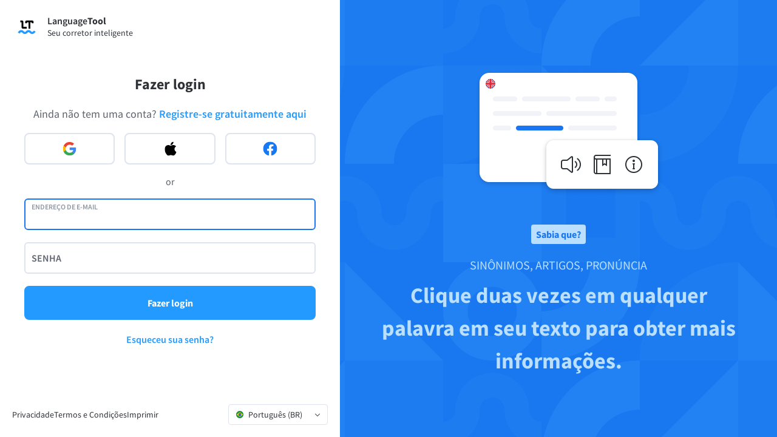

--- FILE ---
content_type: text/html; charset=UTF-8
request_url: https://languagetool.org/pt-BR/user-login
body_size: 5211
content:
<!DOCTYPE html>
<html lang="pt-BR" data-lt-script-installed="true" class="logged-out __lt-dummy-1" data-country="US" data-adjust-appearance="" data-premium="false" data-user="false">
    <head>
        <meta charset="utf-8" />
    <meta http-equiv="Content-Security-Policy" content="base-uri 'self';connect-src *;default-src 'self';form-action https:;frame-src https: 'self' https://accounts.google.com/gsi/ https://consentcdn.cookiebot.eu/;img-src https: http: data:;media-src 'self';object-src 'self';script-src 'self' d1f8f9xcsvx3ha.cloudfront.net *.braintreegateway.com www.googletagmanager.com www.google-analytics.com ssl.google-analytics.com www.googleadservices.com www.dwin1.com bat.bing.com www.google.com languagetool.org analytics.languagetoolplus.com *.paypal.com www.paypalobjects.com *.recurly.com applepay.cdn-apple.com *.taboola.com *.fullstory.com *.cardinalcommerce.com browser.sentry-cdn.com *.stripe.com *.cloudflare.com analytics.tiktok.com *.facebook.net https://accounts.google.com/gsi/client cdn.amplitude.com consent.cookiebot.eu consentcdn.cookiebot.eu 'unsafe-eval' *.intercomcdn.com *.intercom.io 'nonce-9R9ytGP6deYJCET2yzTrbk0nueYvw06j';style-src 'self' https://accounts.google.com/gsi/style 'unsafe-inline' js.recurly.com;font-src 'self' https://fonts.intercomcdn.com applepay.cdn-apple.com"><meta name="viewport" content="width=device-width, initial-scale=1">
<meta name="theme-color" content="#1976f0">


<title>Fazer login - LanguageTool</title>

<script id="inline-script-697bd96819357" nonce="9R9ytGP6deYJCET2yzTrbk0nueYvw06j" data-name="lt-context">(() => {const inlineScript = document.getElementById("inline-script-697bd96819357");(()=>{"use strict";const e=[];window.__LT_CONTEXT__=()=>new Promise((t=>e.push(t)));(async()=>{let t,n=3;do{if(t=await fetch("/_context.json",{headers:{accept:"application/json","x-requested-with":"XMLHttpRequest"},priority:"high"}).then((e=>e.json())).catch(console.error),n-=1,void 0!==t)break}while(n>0);e?.forEach((e=>e(t))),e.length=0,t&&(document.documentElement.dataset.premium||document.documentElement.setAttribute("data-premium",String(!0===t.user?.is_premium)),document.documentElement.dataset.user||document.documentElement.setAttribute("data-user",String(null!==t.user))),window.__LT_CONTEXT__=async()=>t})()})();})();</script><script id="inline-script-697bd96819556" nonce="9R9ytGP6deYJCET2yzTrbk0nueYvw06j" data-name="detect-operating-system">(() => {const inlineScript = document.getElementById("inline-script-697bd96819556");(()=>{"use strict";function t(){const t=navigator.userAgent.includes("iPhone OS"),n=navigator.userAgent.includes("Macintosh")&&Boolean(navigator.maxTouchPoints&&navigator.maxTouchPoints>2);return t||n}let n="windows",o=!0;navigator.userAgent.includes("Macintosh")&&Boolean(navigator.maxTouchPoints&&navigator.maxTouchPoints>2)?n="ipad-os":t()?n="ios":navigator.userAgent.includes("Mac OS")&&!t()?n="mac-os":o=!1,document.documentElement.classList.add(n),document.documentElement.setAttribute("data-platform",n),document.documentElement.setAttribute("data-platform-apple",o.toString())})();})();</script>

<link href="https://languagetool.org/css/base.css?id=04e82adb9b630c9227e6b772f08138ab" rel="stylesheet" fetchpriority="high">
<link href="https://languagetool.org/css/website.css?id=98de408e04683c9618df00234925430b" rel="stylesheet" fetchpriority="high">
<link href="https://languagetool.org/css/print.css?id=24330adae585d3b6b8b10284aaaf9417" rel="stylesheet" media="print">
<link href="/fonts/Source-Sans-Pro-latin-win.woff2" rel="x-preload" as="font" type="font/woff2" crossorigin fetchpriority="high">
    <link href="/fonts/Source-Sans-Pro-latin-bold-win.woff2" rel="x-preload" as="font" type="font/woff2" crossorigin fetchpriority="high">
    <link href="/fonts/Source-Sans-Pro-latin-semi-bold-win.woff2" rel="x-preload" as="font" type="font/woff2" crossorigin fetchpriority="high">
    <script id="inline-script-697bd968198f5" nonce="9R9ytGP6deYJCET2yzTrbk0nueYvw06j" data-name="fonts-preload">(() => {const inlineScript = document.getElementById("inline-script-697bd968198f5");(()=>{"use strict";function e(){const e=navigator.userAgent.includes("iPhone OS"),n=navigator.userAgent.includes("Macintosh")&&Boolean(navigator.maxTouchPoints&&navigator.maxTouchPoints>2);return e||n}document.querySelectorAll('link[type="font/woff2"]').forEach((n=>{(navigator.userAgent.includes("Mac OS")&&!e()||e())&&(n.href=n.href.replace("-win.","-mac.")),n.rel="preload"}))})();})();</script>
<script src="https://languagetool.org/js/_new/manifest.js?id=da2d09d4736d29ce6bc2873d41bf18ea" defer fetchpriority="high"></script>
<script src="https://languagetool.org/js/_new/react.bundle.js?id=6d8398e65c8679b409ec719a6a6bc906" defer fetchpriority="high"></script>
<script src="https://languagetool.org/js/_new/app-pt-br.js?id=fc4b384a1febdcd5e764390e9beea089" defer fetchpriority="high"></script>


<link rel="dns-prefetch" href="https://api.languagetoolplus.com/" fetchpriority="low">
<link rel="dns-prefetch" href="https://api.languagetool.org/" fetchpriority="low">

<link rel="apple-touch-icon" sizes="57x57" href="https://languagetool.org/images/favicons/apple-touch-icon-57x57.png">
    <link rel="apple-touch-icon" sizes="60x60" href="https://languagetool.org/images/favicons/apple-touch-icon-60x60.png">
    <link rel="apple-touch-icon" sizes="72x72" href="https://languagetool.org/images/favicons/apple-touch-icon-72x72.png">
    <link rel="apple-touch-icon" sizes="76x76" href="https://languagetool.org/images/favicons/apple-touch-icon-76x76.png">
    <link rel="apple-touch-icon" sizes="114x114" href="https://languagetool.org/images/favicons/apple-touch-icon-114x114.png">
    <link rel="apple-touch-icon" sizes="120x120" href="https://languagetool.org/images/favicons/apple-touch-icon-120x120.png">
    <link rel="apple-touch-icon" sizes="144x144" href="https://languagetool.org/images/favicons/apple-touch-icon-144x144.png">
    <link rel="apple-touch-icon" sizes="152x152" href="https://languagetool.org/images/favicons/apple-touch-icon-152x152.png">
    <link rel="apple-touch-icon" sizes="180x180" href="https://languagetool.org/images/favicons/apple-touch-icon-180x180.png">

<link rel="icon"
	  type="image/png"
	  sizes="16x16"
	  href="https://languagetool.org/images/favicons/favicon-16x16.png"
	  data-color-scheme-dark-href="https://languagetool.org/images/favicons/favicon-white-16x16.png">
<link rel="icon" type="image/png"
	  sizes="32x32"
	  href="https://languagetool.org/images/favicons/favicon-32x32.png"
	  data-color-scheme-dark-href="https://languagetool.org/images/favicons/favicon-white-32x32.png">
<link rel="icon" type="image/png" sizes="192x192" href="https://languagetool.org/images/favicons/android-chrome-192x192.png">
<meta name="apple-mobile-web-app-title" content="LanguageTool">
<meta name="application-name" content="LanguageTool">
<meta name="msapplication-TileColor" content="#1976f0">
<meta name="msapplication-TileImage" content="https://languagetool.org/images/favicons/mstile-144x144.png">

    <link rel="manifest" href="/pt-BR/site.webmanifest">

<meta name="route" content="user-login">
<meta name="description" content="O LanguageTool é um serviço gratuito de revisão para inglês, espanhol, alemão, francês e mais de 20 idiomas. Verifique instantaneamente se seu texto contém erros gramaticais e de estilo.">
<meta name="MSSmartTagsPreventParsing" content="true">
<meta property="og:type" content="website">
<meta property="og:image" content="https://languagetool.org/images/social/og_image.jpg">
<meta property="og:image:type" content="image/jpeg" />
<meta property="og:image:width" content="1200" />
<meta property="og:image:height" content="630" />
<meta property="og:image:alt" content="LanguageTool - Your Writing Assistant" />
<meta property="og:site_name" content="LanguageTool">


<link rel="alternate" type="application/rss+xml" title="Feed RSS para o Blog LanguageTool" href="https://languagetool.org/insights/rss/">



    <link rel="canonical" href="https://languagetool.org/pt-BR/user-login" />

<link rel="chrome-webstore-item" href="https://chromewebstore.google.com/detail/ai-grammar-checker-paraph/oldceeleldhonbafppcapldpdifcinji?utm_source=lt-homepage&amp;utm_medium=referral">
<link rel="search" type="application/opensearchdescription+xml" title="LanguageTool" href="/opensearch.xml">
<link rel="sitemap" type="application/xml" title="Sitemap" href="/sitemap.xml">

            <link rel="alternate" href="https://languagetool.org/user-login" hreflang="en">
            <link rel="alternate" href="https://languagetool.org/de/user-login" hreflang="de">
            <link rel="alternate" href="https://languagetool.org/es/user-login" hreflang="es">
            <link rel="alternate" href="https://languagetool.org/nl/user-login" hreflang="nl">
            <link rel="alternate" href="https://languagetool.org/fr/user-login" hreflang="fr">
            <link rel="alternate" href="https://languagetool.org/ru/user-login" hreflang="ru">
            <link rel="alternate" href="https://languagetool.org/it/user-login" hreflang="it">
            <link rel="alternate" href="https://languagetool.org/ca/user-login" hreflang="ca">
            <link rel="alternate" href="https://languagetool.org/pt-BR/user-login" hreflang="pt-BR">
            <link rel="alternate" href="https://languagetool.org/pt/user-login" hreflang="pt">
            <link rel="alternate" href="https://languagetool.org/uk/user-login" hreflang="uk">
            <link rel="alternate" href="https://languagetool.org/pl/user-login" hreflang="pl">
        <link rel="alternate" href="https://languagetool.org/user-login" hreflang="x-default">

<script type="application/ld+json">
{"@context":"http:\/\/schema.org","@type":"Organization","name":"LanguageTool","legalName":"LanguageTooler GmbH","foundingDate":"2003","url":"https:\/\/languagetool.org\/","logo":"https:\/\/languagetool.org\/images\/logos\/logo_color_circle.png","sameAs":["https:\/\/en.wikipedia.org\/wiki\/LanguageTool","https:\/\/de.wikipedia.org\/wiki\/LanguageTool","https:\/\/www.instagram.com\/languagetool\/","https:\/\/www.facebook.com\/LanguageTool","https:\/\/x.com\/languagetool","https:\/\/www.facebook.com\/LanguageTool","https:\/\/www.linkedin.com\/company\/languagetool","https:\/\/github.com\/languagetool-org\/"]}
</script>
    </head>
    <body class="body" data-force-appearance="default">
        <div class="page page--login">
            <section class="content content--login">
                

<a class="logo logo--black" href="/pt-BR">
    <span class="name notranslate">Language<strong>Tool</strong></span>
    <span class="claim">Seu corretor inteligente</span>
</a>

<div class="login-content-wrapper">
        <h1 class="headline headline--3 headline--center">Fazer login</h1>

        <p class="paragraph--4">
            Ainda não tem uma conta?            <a href="/pt-BR/register" class="link link--primary">Registre-se gratuitamente aqui</a>
        </p>

        <div class="content-social-login">
            <div class="btn-group--social-login btn-group--social-login-collapsed collapsed-social-buttons">
                <a
                    class="btn btn--social-login btn--social-login--google"
                    data-track-click="Login|select_provider|google"
                    href="https://languagetool.org/login/google"
                >
                    <span class="btn--social-login__label">
                        Continuar com Google
                    </span>
                </a>
                <a
                    class="btn btn--social-login btn--social-login--apple"
                    data-track-click="Login|select_provider|apple"
                    href="https://languagetool.org/login/apple"
                >
                    <span class="btn--social-login__label">
                        Continuar com Apple
                    </span>
                </a>
                <a
                    class="btn btn--social-login btn--social-login--facebook"
                    data-track-click="Login|select_provider|facebook"
                    href="https://languagetool.org/login/facebook"
                >
                    <span class="btn--social-login__label">
                        Continuar com Facebook
                    </span>
                </a>
            </div>
                    </div>

        <div class="separator--login">or</div>

        <form class="form form--account" method="POST" action="https://languagetool.org/user-login" target="_self" data-prevent-double-submit>
            <input type="hidden" name="_token" value="Y3QMxs8wH0MdGYqYZyeiCXlnfuIbQnvgBIMvkKaX" autocomplete="off">            <input type="hidden" name="remember" value="on">
            <label class="label label--input">
                <input
                    type="email"
                    name="email"
                    value=""
                    autocomplete="email"
                    aria-label="Endereço de e-mail"
                    required
                    autofocus
                />
                <span>Endereço de e-mail</span>
            </label>
            <label class="label label--input">
                <input
                    type="password"
                    name="password"
                    maxlength="50"
                    value=""
                    autocomplete="current-password"
                    aria-label="Senha"
                    required
                />
                <span>Senha</span>
            </label>
                        
            <button class="btn btn--primary btn--full-size btn--large" type="submit">
                Fazer login
            </button>

            <div class="form__link"><a class="link link--primary" href="/pt-BR/password/reset">Esqueceu sua senha?</a></div>
        </form>
</div>
                <div class="footer-nav | flex">
    <div class="footer-nav__wrapper | flex">
        <ul class="footer-nav__wrapper__list | flex">
            <li class="made-in footer-nav__wrapper__list__item | block text-center">Made with &#9829; in Europe and the US</li>
            <li>
                <ul class="footer-nav__wrapper__list__sublist | flex lt-lg:flex-col lt-lg:items-center lt-xl:mb-4">
                    <li class="footer-nav__wrapper__list__item">
                        <a href="/pt-BR/legal/privacy">
                            Privacidade
                        </a>
                    </li>
                    <li class="footer-nav__wrapper__list__item">
                        <a href="/pt-BR/legal/terms">
                            Termos e Condições
                        </a>
                    </li>
                    <li class="footer-nav__wrapper__list__item">
                        <a href="/pt-BR/legal/">
                            Imprimir
                        </a>
                    </li>
                                    </ul>
            </li>
        </ul>

                                <label class="select language-select icon--chevron-down | flex">
                <span class="language-select__icon dynamic-flag--pt-br | inline-block"></span>
                <span id="language-select__label" class="language-select__label">Português (BR)</span>
                <select id="language-select" class="language-select__dropdown | inline-block">
                                                                    <option value="/user-login?force_language=1" >
                            Inglês
                        </option>
                                                                    <option value="/de/user-login" >
                            Alemão
                        </option>
                                                                    <option value="/es/user-login" >
                            Espanhol
                        </option>
                                                                    <option value="/nl/user-login" >
                            Holandês
                        </option>
                                                                    <option value="/fr/user-login" >
                            Francês
                        </option>
                                                                    <option value="/ru/user-login" >
                            Russo
                        </option>
                                                                    <option value="/it/user-login" >
                            Italiano
                        </option>
                                                                    <option value="/ca/user-login" >
                            Catalão
                        </option>
                                                                    <option value="/pt-BR/user-login" selected>
                            Português (BR)
                        </option>
                                                                    <option value="/pt/user-login" >
                            Português (PT)
                        </option>
                                                                    <option value="/uk/user-login" >
                            Ucraniano
                        </option>
                                                                    <option value="/pl/user-login" >
                            Polonês
                        </option>
                                    </select>
            </label>
            </div>
</div>
                <script id="inline-script-697bd9681aaa9" nonce="9R9ytGP6deYJCET2yzTrbk0nueYvw06j" data-name="track-cookie-consent" data-meta='{"requires_consent":false}'>(() => {const inlineScript = document.getElementById("inline-script-697bd9681aaa9");(()=>{"use strict";function e(...e){return arguments}const a=(()=>{try{return JSON.parse(inlineScript.dataset.meta||"{}")}catch{return{}}})(),t=Array.isArray(navigator.userAgent.match(/\bLanguageTool(|Mobile|DesktopMac|Windows|DesktopWindows)\//)),n=Boolean(a.requires_consent)&&!t;"requires_consent"in a||console.warn('Inline script "track-cookie-consent" is missing the meta property `requires_consent`'),window.dataLayer=window.dataLayer||[],n&&window.dataLayer.push(e("set","url_passthrough",!0)),window.dataLayer.push(e("consent","default",function(e){return e?{ad_storage:"denied",ad_user_data:"denied",ad_personalization:"denied",analytics_storage:"denied",personalization_storage:"denied",wait_for_update:500}:{ad_storage:"granted",ad_user_data:"granted",ad_personalization:"granted",analytics_storage:"granted",personalization_storage:"granted"}}(n)))})();})();</script><script id="inline-script-697bd9681ac68" nonce="9R9ytGP6deYJCET2yzTrbk0nueYvw06j" data-name="tag-manager" data-gtm-nonce="9R9ytGP6deYJCET2yzTrbk0nueYvw06j">(() => {const inlineScript = document.getElementById("inline-script-697bd9681ac68");(()=>{"use strict";const e=async function(e){if(!e)return"";const t=function(e){if(!e)return"";let t=e.trim().toLowerCase();const r=t.match(/^([^@]+)@(gmail|googlemail)\.com$/i);if(r){let e=r[1];const n=r[2];e=e.split("+")[0],e=e.replace(/\./g,""),t=`${e}@${n}.com`}return t}(e);return await async function(e){const t=(new TextEncoder).encode(e),r=await crypto.subtle.digest("SHA-256",t);return Array.from(new Uint8Array(r)).map((e=>e.toString(16).padStart(2,"0"))).join("")}(t)};async function t(t){window.dataLayer=window.dataLayer||[],window.dataLayer.push({"gtm.start":(new Date).getTime(),event:"gtm.js"});const r=t?.user?.id,n=t?.user?.email;if(r&&window.dataLayer.push({userId:r,email_address:n||null,user_name:t?.user?.name,is_premium:t?.user?.is_premium||!1,is_enterprise:t?.user?.is_enterprise||!1,is_business_user:t?.user?.is_business_user||!1,user_sign_up_timestamp:t?.user?.created_at?Math.floor(Date.parse(t.user.created_at)/1e3):null,subscription_start_date:t?.user?.premium_from||null,subscription_end_date:t?.user?.premium_to||null,team_member_type:t?.user?.group_role||null,recurly_account_id:t?.user?.recurly_account_id||null,fastspring_account_id:t?.user?.fastspring_account_id||null,intercom_user_jwt:t?.user?.intercom_user_jwt||null}),n)try{const t=await e(n);window.dataLayer.push({sha256_email_address:t})}catch(e){console.error("Failed to hash email:",e)}const s=document.getElementsByTagName("script")[0],a=document.querySelector("[data-gtm-nonce]"),i=document.createElement("script"),u=String(a.dataset.gtmNonce||a.getAttribute("data-gtm-nonce"));i.type="text/javascript",i.async=!0,i.setAttribute("fetchPriority","low"),i.src="https://www.googletagmanager.com/gtm.js?id=GTM-WSQ9CCW",i.setAttribute("nonce",u),i.setAttribute("data-gtm-nonce",u),s.parentElement.insertBefore(i,s)}"function"==typeof window.__LT_CONTEXT__?window.__LT_CONTEXT__().then(t):t()})();})();</script>
            </section>

            <div class="page--login__tips-container">
                <div class="page--login__tips-container__content login-tips-illustration--word-card">
                    <div class="dyk-label">Sabia que?</div>
                    <span class="paragraph--2">Sinônimos, Artigos, Pronúncia</span>
                    <p class="headline--2">Clique duas vezes em qualquer palavra em seu texto para obter mais informações.</p>
                </div>
            </div>
        </div>

        <!-- release 594d9d2 -->
    </body>
</html>


--- FILE ---
content_type: text/css
request_url: https://languagetool.org/css/base.css?id=04e82adb9b630c9227e6b772f08138ab
body_size: 48692
content:
@font-face{font-family:Kalam;font-style:normal;font-weight:400;src:local("Kalam"),local("Kalam-Regular"),url(/fonts/Kalam-Regular-latin-ext.woff2) format("woff2");unicode-range:u+0100-024f,u+0259,u+1e??,u+2020,u+20a0-20ab,u+20ad-20cf,u+2113,u+2c60-2c7f,u+a720-a7ff}@font-face{font-family:Kalam;font-style:normal;font-weight:400;src:local("Kalam"),local("Kalam-Regular"),url(/fonts/Kalam-Regular-latin.woff2) format("woff2");unicode-range:u+00??,u+0131,u+0152-0153,u+02bb-02bc,u+02c6,u+02da,u+02dc,u+2000-206f,u+2074,u+20ac,u+2122,u+2191,u+2193,u+2212,u+2215,u+feff,u+fffd}@font-face{font-family:Kalam;font-style:normal;font-weight:700;src:local("Kalam Bold"),local("Kalam-Bold"),url(/fonts/Kalam-Bold-latin-ext.woff2) format("woff2");unicode-range:u+0100-024f,u+0259,u+1e??,u+2020,u+20a0-20ab,u+20ad-20cf,u+2113,u+2c60-2c7f,u+a720-a7ff}@font-face{font-family:Kalam;font-style:normal;font-weight:700;src:local("Kalam Bold"),local("Kalam-Bold"),url(/fonts/Kalam-Bold-latin.woff2) format("woff2");unicode-range:u+00??,u+0131,u+0152-0153,u+02bb-02bc,u+02c6,u+02da,u+02dc,u+2000-206f,u+2074,u+20ac,u+2122,u+2191,u+2193,u+2212,u+2215,u+feff,u+fffd}@font-face{font-display:swap;font-family:RobotoMono;font-style:normal;font-weight:700;src:local("Roboto Mono Bold"),local("RobotoMono-Bold"),url(/fonts/Roboto-Mono-latin-bold.woff2) format("woff2");unicode-range:u+00??,u+0131,u+0152-0153,u+02bb-02bc,u+02c6,u+02da,u+02dc,u+2000-206f,u+2074,u+20ac,u+2122,u+2191,u+2193,u+2212,u+2215,u+feff,u+fffd}@font-face{font-display:swap;font-family:LanguageTool-win;font-style:normal;font-weight:400;src:local("Source Sans Pro Regular"),local("SourceSansPro-Regular"),url(/fonts/Source-Sans-Pro-cycrillic-ext-win.woff2) format("woff2");unicode-range:u+0460-052f,u+1c80-1c88,u+20b4,u+2de0-2dff,u+a640-a69f,u+fe2e-fe2f}@font-face{font-display:swap;font-family:LanguageTool-win;font-style:normal;font-weight:400;src:local("Source Sans Pro Regular"),local("SourceSansPro-Regular"),url(/fonts/Source-Sans-Pro-cycrillic-win.woff2) format("woff2");unicode-range:u+0400-045f,u+0490-0491,u+04b0-04b1,u+2116}@font-face{font-display:swap;font-family:LanguageTool-win;font-style:normal;font-weight:400;src:local("Source Sans Pro Regular"),local("SourceSansPro-Regular"),url(/fonts/Source-Sans-Pro-greek-ext-win.woff2) format("woff2");unicode-range:u+1f??}@font-face{font-display:swap;font-family:LanguageTool-win;font-style:normal;font-weight:400;src:local("Source Sans Pro Regular"),local("SourceSansPro-Regular"),url(/fonts/Source-Sans-Pro-greek-win.woff2) format("woff2");unicode-range:u+0370-03ff}@font-face{font-display:swap;font-family:LanguageTool-win;font-style:normal;font-weight:400;src:local("Source Sans Pro Regular"),local("SourceSansPro-Regular"),url(/fonts/Source-Sans-Pro-vietnamese-win.woff2) format("woff2");unicode-range:u+0102-0103,u+0110-0111,u+1ea0-1ef9,u+20ab}@font-face{font-display:swap;font-family:LanguageTool-win;font-style:normal;font-weight:400;src:local("Source Sans Pro Regular"),local("SourceSansPro-Regular"),url(/fonts/Source-Sans-Pro-latin-ext-win.woff2) format("woff2");unicode-range:u+0100-024f,u+0259,u+1e??,u+2020,u+20a0-20ab,u+20ad-20cf,u+2113,u+2c60-2c7f,u+a720-a7ff}@font-face{font-display:swap;font-family:LanguageTool-win;font-style:normal;font-weight:400;src:local("Source Sans Pro Regular"),local("SourceSansPro-Regular"),url(/fonts/Source-Sans-Pro-latin-win.woff2) format("woff2");unicode-range:u+00??,u+0131,u+0152-0153,u+02bb-02bc,u+02c6,u+02da,u+02dc,u+2000-206f,u+2074,u+20ac,u+2122,u+2191,u+2193,u+2212,u+2215,u+feff,u+fffd}@font-face{font-display:swap;font-family:LanguageTool-win;font-style:normal;font-weight:600;src:local("Source Sans Pro SemiBold"),local("SourceSansPro-SemiBold"),url(/fonts/Source-Sans-Pro-cycrillic-ext-semi-bold-win.woff2) format("woff2");unicode-range:u+0460-052f,u+1c80-1c88,u+20b4,u+2de0-2dff,u+a640-a69f,u+fe2e-fe2f}@font-face{font-display:swap;font-family:LanguageTool-win;font-style:normal;font-weight:600;src:local("Source Sans Pro SemiBold"),local("SourceSansPro-SemiBold"),url(/fonts/Source-Sans-Pro-cycrillic-semi-bold-win.woff2) format("woff2");unicode-range:u+0400-045f,u+0490-0491,u+04b0-04b1,u+2116}@font-face{font-display:swap;font-family:LanguageTool-win;font-style:normal;font-weight:600;src:local("Source Sans Pro SemiBold"),local("SourceSansPro-SemiBold"),url(/fonts/Source-Sans-Pro-greek-ext-semi-bold-win.woff2) format("woff2");unicode-range:u+1f??}@font-face{font-display:swap;font-family:LanguageTool-win;font-style:normal;font-weight:600;src:local("Source Sans Pro SemiBold"),local("SourceSansPro-SemiBold"),url(/fonts/Source-Sans-Pro-greek-semi-bold-win.woff2) format("woff2");unicode-range:u+0370-03ff}@font-face{font-display:swap;font-family:LanguageTool-win;font-style:normal;font-weight:600;src:local("Source Sans Pro SemiBold"),local("SourceSansPro-SemiBold"),url(/fonts/Source-Sans-Pro-vietnamese-semi-bold-win.woff2) format("woff2");unicode-range:u+0102-0103,u+0110-0111,u+1ea0-1ef9,u+20ab}@font-face{font-display:swap;font-family:LanguageTool-win;font-style:normal;font-weight:600;src:local("Source Sans Pro SemiBold"),local("SourceSansPro-SemiBold"),url(/fonts/Source-Sans-Pro-latin-ext-semi-bold-win.woff2) format("woff2");unicode-range:u+0100-024f,u+0259,u+1e??,u+2020,u+20a0-20ab,u+20ad-20cf,u+2113,u+2c60-2c7f,u+a720-a7ff}@font-face{font-display:swap;font-family:LanguageTool-win;font-style:normal;font-weight:600;src:local("Source Sans Pro SemiBold"),local("SourceSansPro-SemiBold"),url(/fonts/Source-Sans-Pro-latin-semi-bold-win.woff2) format("woff2");unicode-range:u+00??,u+0131,u+0152-0153,u+02bb-02bc,u+02c6,u+02da,u+02dc,u+2000-206f,u+2074,u+20ac,u+2122,u+2191,u+2193,u+2212,u+2215,u+feff,u+fffd}@font-face{font-display:swap;font-family:LanguageTool-win;font-style:normal;font-weight:700;src:local("Source Sans Pro Bold"),local("SourceSansPro-Bold"),url(/fonts/Source-Sans-Pro-cycrillic-ext-bold-win.woff2) format("woff2");unicode-range:u+0460-052f,u+1c80-1c88,u+20b4,u+2de0-2dff,u+a640-a69f,u+fe2e-fe2f}@font-face{font-display:swap;font-family:LanguageTool-win;font-style:normal;font-weight:700;src:local("Source Sans Pro Bold"),local("SourceSansPro-Bold"),url(/fonts/Source-Sans-Pro-cycrillic-bold-win.woff2) format("woff2");unicode-range:u+0400-045f,u+0490-0491,u+04b0-04b1,u+2116}@font-face{font-display:swap;font-family:LanguageTool-win;font-style:normal;font-weight:700;src:local("Source Sans Pro Bold"),local("SourceSansPro-Bold"),url(/fonts/Source-Sans-Pro-greek-ext-bold-win.woff2) format("woff2");unicode-range:u+1f??}@font-face{font-display:swap;font-family:LanguageTool-win;font-style:normal;font-weight:700;src:local("Source Sans Pro Bold"),local("SourceSansPro-Bold"),url(/fonts/Source-Sans-Pro-greek-bold-win.woff2) format("woff2");unicode-range:u+0370-03ff}@font-face{font-display:swap;font-family:LanguageTool-win;font-style:normal;font-weight:700;src:local("Source Sans Pro Bold"),local("SourceSansPro-Bold"),url(/fonts/Source-Sans-Pro-vietnamese-bold-win.woff2) format("woff2");unicode-range:u+0102-0103,u+0110-0111,u+1ea0-1ef9,u+20ab}@font-face{font-display:swap;font-family:LanguageTool-win;font-style:normal;font-weight:700;src:local("Source Sans Pro Bold"),local("SourceSansPro-Bold"),url(/fonts/Source-Sans-Pro-latin-ext-bold-win.woff2) format("woff2");unicode-range:u+0100-024f,u+0259,u+1e??,u+2020,u+20a0-20ab,u+20ad-20cf,u+2113,u+2c60-2c7f,u+a720-a7ff}@font-face{font-display:swap;font-family:LanguageTool-win;font-style:normal;font-weight:700;src:local("Source Sans Pro Bold"),local("SourceSansPro-Bold"),url(/fonts/Source-Sans-Pro-latin-bold-win.woff2) format("woff2");unicode-range:u+00??,u+0131,u+0152-0153,u+02bb-02bc,u+02c6,u+02da,u+02dc,u+2000-206f,u+2074,u+20ac,u+2122,u+2191,u+2193,u+2212,u+2215,u+feff,u+fffd}@font-face{font-display:swap;font-family:LanguageTool-mac;font-style:normal;font-weight:400;src:local("Source Sans Pro Regular"),local("SourceSansPro-Regular"),url(/fonts/Source-Sans-Pro-cycrillic-ext-mac.woff2) format("woff2");unicode-range:u+0460-052f,u+1c80-1c88,u+20b4,u+2de0-2dff,u+a640-a69f,u+fe2e-fe2f}@font-face{font-display:swap;font-family:LanguageTool-mac;font-style:normal;font-weight:400;src:local("Source Sans Pro Regular"),local("SourceSansPro-Regular"),url(/fonts/Source-Sans-Pro-cycrillic-mac.woff2) format("woff2");unicode-range:u+0400-045f,u+0490-0491,u+04b0-04b1,u+2116}@font-face{font-display:swap;font-family:LanguageTool-mac;font-style:normal;font-weight:400;src:local("Source Sans Pro Regular"),local("SourceSansPro-Regular"),url(/fonts/Source-Sans-Pro-greek-ext-mac.woff2) format("woff2");unicode-range:u+1f??}@font-face{font-display:swap;font-family:LanguageTool-mac;font-style:normal;font-weight:400;src:local("Source Sans Pro Regular"),local("SourceSansPro-Regular"),url(/fonts/Source-Sans-Pro-greek-mac.woff2) format("woff2");unicode-range:u+0370-03ff}@font-face{font-display:swap;font-family:LanguageTool-mac;font-style:normal;font-weight:400;src:local("Source Sans Pro Regular"),local("SourceSansPro-Regular"),url(/fonts/Source-Sans-Pro-vietnamese-mac.woff2) format("woff2");unicode-range:u+0102-0103,u+0110-0111,u+1ea0-1ef9,u+20ab}@font-face{font-display:swap;font-family:LanguageTool-mac;font-style:normal;font-weight:400;src:local("Source Sans Pro Regular"),local("SourceSansPro-Regular"),url(/fonts/Source-Sans-Pro-latin-ext-mac.woff2) format("woff2");unicode-range:u+0100-024f,u+0259,u+1e??,u+2020,u+20a0-20ab,u+20ad-20cf,u+2113,u+2c60-2c7f,u+a720-a7ff}@font-face{font-display:swap;font-family:LanguageTool-mac;font-style:normal;font-weight:400;src:local("Source Sans Pro Regular"),local("SourceSansPro-Regular"),url(/fonts/Source-Sans-Pro-latin-mac.woff2) format("woff2");unicode-range:u+00??,u+0131,u+0152-0153,u+02bb-02bc,u+02c6,u+02da,u+02dc,u+2000-206f,u+2074,u+20ac,u+2122,u+2191,u+2193,u+2212,u+2215,u+feff,u+fffd}@font-face{font-display:swap;font-family:LanguageTool-mac;font-style:normal;font-weight:600;src:local("Source Sans Pro SemiBold"),local("SourceSansPro-SemiBold"),url(/fonts/Source-Sans-Pro-cycrillic-ext-semi-bold-mac.woff2) format("woff2");unicode-range:u+0460-052f,u+1c80-1c88,u+20b4,u+2de0-2dff,u+a640-a69f,u+fe2e-fe2f}@font-face{font-display:swap;font-family:LanguageTool-mac;font-style:normal;font-weight:600;src:local("Source Sans Pro SemiBold"),local("SourceSansPro-SemiBold"),url(/fonts/Source-Sans-Pro-cycrillic-semi-bold-mac.woff2) format("woff2");unicode-range:u+0400-045f,u+0490-0491,u+04b0-04b1,u+2116}@font-face{font-display:swap;font-family:LanguageTool-mac;font-style:normal;font-weight:600;src:local("Source Sans Pro SemiBold"),local("SourceSansPro-SemiBold"),url(/fonts/Source-Sans-Pro-greek-ext-semi-bold-mac.woff2) format("woff2");unicode-range:u+1f??}@font-face{font-display:swap;font-family:LanguageTool-mac;font-style:normal;font-weight:600;src:local("Source Sans Pro SemiBold"),local("SourceSansPro-SemiBold"),url(/fonts/Source-Sans-Pro-greek-semi-bold-mac.woff2) format("woff2");unicode-range:u+0370-03ff}@font-face{font-display:swap;font-family:LanguageTool-mac;font-style:normal;font-weight:600;src:local("Source Sans Pro SemiBold"),local("SourceSansPro-SemiBold"),url(/fonts/Source-Sans-Pro-vietnamese-semi-bold-mac.woff2) format("woff2");unicode-range:u+0102-0103,u+0110-0111,u+1ea0-1ef9,u+20ab}@font-face{font-display:swap;font-family:LanguageTool-mac;font-style:normal;font-weight:600;src:local("Source Sans Pro SemiBold"),local("SourceSansPro-SemiBold"),url(/fonts/Source-Sans-Pro-latin-ext-semi-bold-mac.woff2) format("woff2");unicode-range:u+0100-024f,u+0259,u+1e??,u+2020,u+20a0-20ab,u+20ad-20cf,u+2113,u+2c60-2c7f,u+a720-a7ff}@font-face{font-display:swap;font-family:LanguageTool-mac;font-style:normal;font-weight:600;src:local("Source Sans Pro SemiBold"),local("SourceSansPro-SemiBold"),url(/fonts/Source-Sans-Pro-latin-semi-bold-mac.woff2) format("woff2");unicode-range:u+00??,u+0131,u+0152-0153,u+02bb-02bc,u+02c6,u+02da,u+02dc,u+2000-206f,u+2074,u+20ac,u+2122,u+2191,u+2193,u+2212,u+2215,u+feff,u+fffd}@font-face{font-display:swap;font-family:LanguageTool-mac;font-style:normal;font-weight:700;src:local("Source Sans Pro Bold"),local("SourceSansPro-Bold"),url(/fonts/Source-Sans-Pro-cycrillic-ext-bold-mac.woff2) format("woff2");unicode-range:u+0460-052f,u+1c80-1c88,u+20b4,u+2de0-2dff,u+a640-a69f,u+fe2e-fe2f}@font-face{font-display:swap;font-family:LanguageTool-mac;font-style:normal;font-weight:700;src:local("Source Sans Pro Bold"),local("SourceSansPro-Bold"),url(/fonts/Source-Sans-Pro-cycrillic-bold-mac.woff2) format("woff2");unicode-range:u+0400-045f,u+0490-0491,u+04b0-04b1,u+2116}@font-face{font-display:swap;font-family:LanguageTool-mac;font-style:normal;font-weight:700;src:local("Source Sans Pro Bold"),local("SourceSansPro-Bold"),url(/fonts/Source-Sans-Pro-greek-ext-bold-mac.woff2) format("woff2");unicode-range:u+1f??}@font-face{font-display:swap;font-family:LanguageTool-mac;font-style:normal;font-weight:700;src:local("Source Sans Pro Bold"),local("SourceSansPro-Bold"),url(/fonts/Source-Sans-Pro-greek-bold-mac.woff2) format("woff2");unicode-range:u+0370-03ff}@font-face{font-display:swap;font-family:LanguageTool-mac;font-style:normal;font-weight:700;src:local("Source Sans Pro Bold"),local("SourceSansPro-Bold"),url(/fonts/Source-Sans-Pro-vietnamese-bold-mac.woff2) format("woff2");unicode-range:u+0102-0103,u+0110-0111,u+1ea0-1ef9,u+20ab}@font-face{font-display:swap;font-family:LanguageTool-mac;font-style:normal;font-weight:700;src:local("Source Sans Pro Bold"),local("SourceSansPro-Bold"),url(/fonts/Source-Sans-Pro-latin-ext-bold-mac.woff2) format("woff2");unicode-range:u+0100-024f,u+0259,u+1e??,u+2020,u+20a0-20ab,u+20ad-20cf,u+2113,u+2c60-2c7f,u+a720-a7ff}@font-face{font-display:swap;font-family:LanguageTool-mac;font-style:normal;font-weight:700;src:local("Source Sans Pro Bold"),local("SourceSansPro-Bold"),url(/fonts/Source-Sans-Pro-latin-bold-mac.woff2) format("woff2");unicode-range:u+00??,u+0131,u+0152-0153,u+02bb-02bc,u+02c6,u+02da,u+02dc,u+2000-206f,u+2074,u+20ac,u+2122,u+2191,u+2193,u+2212,u+2215,u+feff,u+fffd}html:not(.yujrdj):not(.nia5rb) .visible{visibility:visible}html:not(.yujrdj):not(.nia5rb) .invisible{visibility:hidden}html:not(.yujrdj):not(.nia5rb) .collapse{visibility:collapse}html:not(.yujrdj):not(.nia5rb) .m-0{margin:0}html:not(.yujrdj):not(.nia5rb) .m-3{margin:12px}html:not(.yujrdj):not(.nia5rb) .m-6{margin:24px}html:not(.yujrdj):not(.nia5rb) .m-8{margin:32px}html:not(.yujrdj):not(.nia5rb) .mx-3{margin-left:12px;margin-right:12px}html:not(.yujrdj):not(.nia5rb) .mx-auto{margin-left:auto;margin-right:auto}html:not(.yujrdj):not(.nia5rb) .my-0{margin-bottom:0;margin-top:0}html:not(.yujrdj):not(.nia5rb) .my-20{margin-bottom:80px;margin-top:80px}html:not(.yujrdj):not(.nia5rb) .my-3{margin-bottom:12px;margin-top:12px}html:not(.yujrdj):not(.nia5rb) .my-6{margin-bottom:24px;margin-top:24px}html:not(.yujrdj):not(.nia5rb) .-ml-10{margin-left:-40px}html:not(.yujrdj):not(.nia5rb) .mb-0{margin-bottom:0}html:not(.yujrdj):not(.nia5rb) .mb-10{margin-bottom:40px}html:not(.yujrdj):not(.nia5rb) .mb-12{margin-bottom:48px}html:not(.yujrdj):not(.nia5rb) .mb-14{margin-bottom:56px}html:not(.yujrdj):not(.nia5rb) .mb-16{margin-bottom:64px}html:not(.yujrdj):not(.nia5rb) .mb-2{margin-bottom:8px}html:not(.yujrdj):not(.nia5rb) .mb-20{margin-bottom:80px}html:not(.yujrdj):not(.nia5rb) .mb-24{margin-bottom:96px}html:not(.yujrdj):not(.nia5rb) .mb-3{margin-bottom:12px}html:not(.yujrdj):not(.nia5rb) .mb-4{margin-bottom:16px}html:not(.yujrdj):not(.nia5rb) .mb-5{margin-bottom:20px}html:not(.yujrdj):not(.nia5rb) .mb-6{margin-bottom:24px}html:not(.yujrdj):not(.nia5rb) .mb-7{margin-bottom:28px}html:not(.yujrdj):not(.nia5rb) .mb-8{margin-bottom:32px}html:not(.yujrdj):not(.nia5rb) .ml-1{margin-left:4px}html:not(.yujrdj):not(.nia5rb) .ml-10{margin-left:40px}html:not(.yujrdj):not(.nia5rb) .ml-2{margin-left:8px}html:not(.yujrdj):not(.nia5rb) .ml-3{margin-left:12px}html:not(.yujrdj):not(.nia5rb) .ml-4{margin-left:16px}html:not(.yujrdj):not(.nia5rb) .mr-2{margin-right:8px}html:not(.yujrdj):not(.nia5rb) .mr-7{margin-right:28px}html:not(.yujrdj):not(.nia5rb) .mt-10{margin-top:40px}html:not(.yujrdj):not(.nia5rb) .mt-12{margin-top:48px}html:not(.yujrdj):not(.nia5rb) .mt-2{margin-top:8px}html:not(.yujrdj):not(.nia5rb) .mt-20{margin-top:80px}html:not(.yujrdj):not(.nia5rb) .mt-24{margin-top:96px}html:not(.yujrdj):not(.nia5rb) .mt-3{margin-top:12px}html:not(.yujrdj):not(.nia5rb) .mt-4{margin-top:16px}html:not(.yujrdj):not(.nia5rb) .mt-5{margin-top:20px}html:not(.yujrdj):not(.nia5rb) .mt-6{margin-top:24px}html:not(.yujrdj):not(.nia5rb) .mt-8{margin-top:32px}html:not(.yujrdj):not(.nia5rb) .block{display:block}html:not(.yujrdj):not(.nia5rb) .inline-block{display:inline-block}html:not(.yujrdj):not(.nia5rb) .inline{display:inline}html:not(.yujrdj):not(.nia5rb) .flex{display:flex}html:not(.yujrdj):not(.nia5rb) .inline-flex{display:inline-flex}html:not(.yujrdj):not(.nia5rb) .table{display:table}html:not(.yujrdj):not(.nia5rb) .table-caption{display:table-caption}html:not(.yujrdj):not(.nia5rb) .table-cell{display:table-cell}html:not(.yujrdj):not(.nia5rb) .table-row{display:table-row}html:not(.yujrdj):not(.nia5rb) .grid{display:grid}html:not(.yujrdj):not(.nia5rb) .inline-grid{display:inline-grid}html:not(.yujrdj):not(.nia5rb) .contents{display:contents}html:not(.yujrdj):not(.nia5rb) .hidden{display:none}html:not(.yujrdj):not(.nia5rb) .flex-1{flex:1 1 0%}html:not(.yujrdj):not(.nia5rb) .flex-shrink-0,html:not(.yujrdj):not(.nia5rb) .shrink-0{flex-shrink:0}html:not(.yujrdj):not(.nia5rb) .flex-grow,html:not(.yujrdj):not(.nia5rb) .grow{flex-grow:1}html:not(.yujrdj):not(.nia5rb) .cursor-default{cursor:default}html:not(.yujrdj):not(.nia5rb) .cursor-pointer{cursor:pointer}html:not(.yujrdj):not(.nia5rb) .cursor-row-resize{cursor:row-resize}html:not(.yujrdj):not(.nia5rb) .select-none{-webkit-user-select:none;-moz-user-select:none;user-select:none}html:not(.yujrdj):not(.nia5rb) .flex-col{flex-direction:column}html:not(.yujrdj):not(.nia5rb) .flex-wrap{flex-wrap:wrap}html:not(.yujrdj):not(.nia5rb) .items-start{align-items:flex-start}html:not(.yujrdj):not(.nia5rb) .items-center{align-items:center}html:not(.yujrdj):not(.nia5rb) .items-stretch{align-items:stretch}html:not(.yujrdj):not(.nia5rb) .justify-end{justify-content:flex-end}html:not(.yujrdj):not(.nia5rb) .justify-center{justify-content:center}html:not(.yujrdj):not(.nia5rb) .justify-between{justify-content:space-between}html:not(.yujrdj):not(.nia5rb) .justify-around{justify-content:space-around}html:not(.yujrdj):not(.nia5rb) .gap-1{gap:4px}html:not(.yujrdj):not(.nia5rb) .gap-14{gap:56px}html:not(.yujrdj):not(.nia5rb) .gap-2{gap:8px}html:not(.yujrdj):not(.nia5rb) .gap-20{gap:80px}html:not(.yujrdj):not(.nia5rb) .gap-3{gap:12px}html:not(.yujrdj):not(.nia5rb) .gap-6{gap:24px}html:not(.yujrdj):not(.nia5rb) .gap-x-3{-moz-column-gap:12px;column-gap:12px}html:not(.yujrdj):not(.nia5rb) .gap-x-6{-moz-column-gap:24px;column-gap:24px}html:not(.yujrdj):not(.nia5rb) .gap-y-3{row-gap:12px}html:not(.yujrdj):not(.nia5rb) .self-center{align-self:center}html:not(.yujrdj):not(.nia5rb) .overflow-auto{overflow:auto}html:not(.yujrdj):not(.nia5rb) .overflow-hidden{overflow:hidden}html:not(.yujrdj):not(.nia5rb) .overflow-x-auto{overflow-x:auto}html:not(.yujrdj):not(.nia5rb) .overflow-y-auto{overflow-y:auto}html:not(.yujrdj):not(.nia5rb) .overflow-y-hidden{overflow-y:hidden}html:not(.yujrdj):not(.nia5rb) .overflow-x-scroll{overflow-x:scroll}html:not(.yujrdj):not(.nia5rb) .text-balance{text-wrap:balance}html:not(.yujrdj):not(.nia5rb) .p-1{padding:4px}html:not(.yujrdj):not(.nia5rb) .p-10{padding:40px}html:not(.yujrdj):not(.nia5rb) .p-2{padding:8px}html:not(.yujrdj):not(.nia5rb) .p-3{padding:12px}html:not(.yujrdj):not(.nia5rb) .p-4{padding:16px}html:not(.yujrdj):not(.nia5rb) .p-5{padding:20px}html:not(.yujrdj):not(.nia5rb) .p-6{padding:24px}html:not(.yujrdj):not(.nia5rb) .px-0{padding-left:0;padding-right:0}html:not(.yujrdj):not(.nia5rb) .px-10{padding-left:40px;padding-right:40px}html:not(.yujrdj):not(.nia5rb) .px-2{padding-left:8px;padding-right:8px}html:not(.yujrdj):not(.nia5rb) .px-3{padding-left:12px;padding-right:12px}html:not(.yujrdj):not(.nia5rb) .px-4{padding-left:16px;padding-right:16px}html:not(.yujrdj):not(.nia5rb) .px-5{padding-left:20px;padding-right:20px}html:not(.yujrdj):not(.nia5rb) .px-6{padding-left:24px;padding-right:24px}html:not(.yujrdj):not(.nia5rb) .px-9{padding-left:36px;padding-right:36px}html:not(.yujrdj):not(.nia5rb) .py-0{padding-bottom:0;padding-top:0}html:not(.yujrdj):not(.nia5rb) .py-1{padding-bottom:4px;padding-top:4px}html:not(.yujrdj):not(.nia5rb) .py-11{padding-bottom:44px;padding-top:44px}html:not(.yujrdj):not(.nia5rb) .py-12{padding-bottom:48px;padding-top:48px}html:not(.yujrdj):not(.nia5rb) .py-16{padding-bottom:64px;padding-top:64px}html:not(.yujrdj):not(.nia5rb) .py-2{padding-bottom:8px;padding-top:8px}html:not(.yujrdj):not(.nia5rb) .py-3{padding-bottom:12px;padding-top:12px}html:not(.yujrdj):not(.nia5rb) .py-5{padding-bottom:20px;padding-top:20px}html:not(.yujrdj):not(.nia5rb) .py-8{padding-bottom:32px;padding-top:32px}html:not(.yujrdj):not(.nia5rb) .pb-0{padding-bottom:0}html:not(.yujrdj):not(.nia5rb) .pb-16{padding-bottom:64px}html:not(.yujrdj):not(.nia5rb) .pb-20{padding-bottom:80px}html:not(.yujrdj):not(.nia5rb) .pb-24{padding-bottom:96px}html:not(.yujrdj):not(.nia5rb) .pb-3{padding-bottom:12px}html:not(.yujrdj):not(.nia5rb) .pb-5{padding-bottom:20px}html:not(.yujrdj):not(.nia5rb) .pl-10{padding-left:40px}html:not(.yujrdj):not(.nia5rb) .pl-2{padding-left:8px}html:not(.yujrdj):not(.nia5rb) .pl-4{padding-left:16px}html:not(.yujrdj):not(.nia5rb) .pl-5{padding-left:20px}html:not(.yujrdj):not(.nia5rb) .pr-3{padding-right:12px}html:not(.yujrdj):not(.nia5rb) .pr-4{padding-right:16px}html:not(.yujrdj):not(.nia5rb) .pr-5{padding-right:20px}html:not(.yujrdj):not(.nia5rb) .pr-6{padding-right:24px}html:not(.yujrdj):not(.nia5rb) .pt-0{padding-top:0}html:not(.yujrdj):not(.nia5rb) .pt-12{padding-top:48px}html:not(.yujrdj):not(.nia5rb) .pt-14{padding-top:56px}html:not(.yujrdj):not(.nia5rb) .pt-20{padding-top:80px}html:not(.yujrdj):not(.nia5rb) .pt-8{padding-top:32px}html:not(.yujrdj):not(.nia5rb) .text-left{text-align:left}html:not(.yujrdj):not(.nia5rb) .text-center{text-align:center}html:not(.yujrdj):not(.nia5rb) .text-right{text-align:right}html:not(.yujrdj):not(.nia5rb) .text-justify{text-align:justify}html:not(.yujrdj):not(.nia5rb) .opacity-100{opacity:1}html:not(.yujrdj):not(.nia5rb) .opacity-80{opacity:.8}:root{--tw-content:""}a,abbr,acronym,address,applet,article,aside,audio,b,big,blockquote,body,canvas,center,cite,code,dd,del,details,dfn,div,dl,dt,em,embed,fieldset,figcaption,figure,footer,form,h1,h2,h3,h4,h5,h6,header,hgroup,html,i,iframe,img,ins,kbd,label,legend,li,mark,menu,nav,object,ol,output,p,pre,q,ruby,s,samp,section,small,span,strike,strong,summary,time,tt,u,ul,var,video{border:0;font-size:100%;font:inherit;margin:0;padding:0;vertical-align:baseline}article,aside,details,figcaption,figure,footer,header,hgroup,menu,nav,section{display:block}body{line-height:1}ol,ul{list-style:none}blockquote,q{quotes:none}blockquote:after,blockquote:before,q:after,q:before{content:"";content:none}table{border-collapse:collapse;border-spacing:0}:root{--writing-consistency-low:#ecf6ff;--writing-consistency-high:#1976f0;--color-white:#fff;--color-white-transparent:hsla(0,0%,100%,.6);--color-black:#111213;--color-black-transparent:rgba(42,42,42,.9);--color-transparent:transparent;--color-gray-000:#fff;--color-gray-100:#f8f9fc;--color-gray-200:#f1f3f9;--color-gray-300:#dee3ed;--color-gray-400:#c2c9d6;--color-gray-500:#8f96a3;--color-gray-600:#5e636e;--color-gray-700:#2f3237;--color-gray-800:#1d1e20;--color-gray-900:#111213;--color-background-very-light:var(--color-gray-000);--color-background-light:var(--color-gray-100);--color-background-default:var(--color-gray-200);--color-background-dark:var(--color-gray-300);--color-background-very-dark:var(--color-gray-400);--color-border-light:var(--color-gray-200);--color-border-default:var(--color-gray-300);--color-border-dark:var(--color-gray-400);--color-text-very-light:var(--color-gray-500);--color-text-light:var(--color-gray-600);--color-text-default:var(--color-gray-700);--color-text-dark:var(--color-gray-800);--color-text-very-dark:var(--color-gray-900);--color-overlay-default:#fff;--color-overlay-dark:#fff;--color-overlay-transparent:rgba(0,0,0,.6);--color-spelling:#ef2850;--color-grammar:#f37b23;--color-punctuation:#0faf73;--color-style:#5c4cff;--box-shadow-default:0 2px 6px -1px rgba(0,0,0,.16),0 1px 4px -1px rgb(0 0 0/4%);--box-shadow-active:0 0 8px -2px rgba(0,0,0,.1),0 6px 20px -3px rgba(0,0,0,.2);--lt-shadow-default:0 2px 6px -1px rgba(0,0,0,.16),0 1px 4px -1px rgb(0 0 0/4%);--lt-shadow-active:0 0 8px -2px rgba(0,0,0,.1),0 6px 20px -3px rgba(0,0,0,.2);--lt-shadow-modal:0 8px 40px 0 rgba(0,0,0,.3)}@media(prefers-color-scheme:dark){[data-adjust-appearance="1"] [data-force-appearance=dark],[data-adjust-appearance="1"] [data-force-appearance=default],[data-adjust-appearance=true] [data-force-appearance=dark],[data-adjust-appearance=true] [data-force-appearance=default]{--color-white:#111213;--color-white-transparent:rgba(17,18,19,.6);--color-black:#fff;--color-black-transparent:rgba(42,42,42,.9);--color-transparent:rgba(17,18,19,0);--color-background-very-light:var(--color-gray-900);--color-background-light:var(--color-gray-800);--color-background-default:var(--color-gray-700);--color-background-dark:var(--color-gray-600);--color-background-very-dark:var(--color-gray-500);--color-border-light:var(--color-gray-800);--color-border-default:var(--color-gray-700);--color-border-dark:var(--color-gray-600);--color-text-very-light:var(--color-gray-400);--color-text-light:var(--color-gray-300);--color-text-default:var(--color-gray-200);--color-text-dark:var(--color-gray-100);--color-text-very-dark:var(--color-gray-000);--color-overlay-dark:var(--color-gray-800);--color-overlay-default:var(--color-gray-700);--color-overlay-transparent:rgba(0,0,0,.6);--box-shadow-default:0 0 0 1px var(--color-gray-700);--box-shadow-active:0 0 0 1px var(--color-gray-600);--lt-shadow-default:0 0 0 1px var(--color-gray-700);--lt-shadow-active:0 0 0 1px var(--color-gray-600);--lt-shadow-modal:0 0 0 1px var(--color-gray-600);color-scheme:dark}}[data-force-appearance=dark]{--color-white:#111213;--color-white-transparent:rgba(17,18,19,.6);--color-black:#fff;--color-black-transparent:rgba(42,42,42,.9);--color-transparent:rgba(17,18,19,0);--color-background-very-light:var(--color-gray-900);--color-background-light:var(--color-gray-800);--color-background-default:var(--color-gray-700);--color-background-dark:var(--color-gray-600);--color-background-very-dark:var(--color-gray-500);--color-border-light:var(--color-gray-800);--color-border-default:var(--color-gray-700);--color-border-dark:var(--color-gray-600);--color-text-very-light:var(--color-gray-400);--color-text-light:var(--color-gray-300);--color-text-default:var(--color-gray-200);--color-text-dark:var(--color-gray-100);--color-text-very-dark:var(--color-gray-000);--color-overlay-dark:var(--color-gray-800);--color-overlay-default:var(--color-gray-700);--color-overlay-transparent:rgba(0,0,0,.6);--box-shadow-default:0 0 0 1px var(--color-gray-700);--box-shadow-active:0 0 0 1px var(--color-gray-600);--lt-shadow-default:0 0 0 1px var(--color-gray-700);--lt-shadow-active:0 0 0 1px var(--color-gray-600);--lt-shadow-modal:0 0 0 1px var(--color-gray-600);color-scheme:dark}@keyframes shineSkeletonCards{0%{background-position:-620px}to{background-position:620px}}@keyframes tag-shine{0%{background-position:-200px}to{background-position:200px}}@keyframes fadeIn{0%{opacity:0}to{opacity:1}}@keyframes slideIn{0%{opacity:0;transform:translateY(100px)}to{opacity:1;transform:translateY(0)}}@keyframes wave{to{transform:translateX(-50%)}}@keyframes rotate{0%{transform:rotate(0deg)}to{transform:rotate(1turn)}}@keyframes pulse{0%{box-shadow:0 0 0 1px transparent}50%{box-shadow:0 0 0 1px #027cc0}to{box-shadow:0 0 0 1px transparent}}@keyframes flicker{to{opacity:.5}}.headline{line-height:1.3}.headline i{font-style:normal;font-weight:400}.headline--center{text-align:center!important}.headline--title{font-size:58px;font-weight:700;margin-bottom:20px}@media screen and (max-width:1023px){.headline--title{font-size:56px}}@media screen and (max-height:840px),screen and (max-width:700px){.headline--title{font-size:46px!important}}@media screen and (max-height:680px),screen and (max-width:700px){.headline--title{font-size:32px!important;margin-bottom:10px}}[lang=fr] .headline--title,[lang=it] .headline--title,[lang=pt-BR] .headline--title{font-size:50px}.headline--title-small{font-size:32px;font-weight:700;line-height:1.5}@media screen and (max-height:680px),screen and (max-width:700px){.headline--title-small{margin-bottom:10px}}.headline--huge{font-size:144px;font-weight:700;margin-bottom:0}@media screen and (max-width:1023px){.headline--huge{font-size:120px}}@media screen and (max-width:700px){.headline--huge{font-size:100px;margin-right:0}}.description--sub-title{font-size:24px;margin:0 auto 20px;max-width:780px;text-align:center}@media screen and (max-width:1150px){.description--sub-title{font-size:20px}}@media screen and (max-height:680px),screen and (max-width:700px){.description--sub-title{font-size:20px}}@media screen and (max-width:700px){.description--sub-title{font-size:16px;margin-left:-5px;margin-right:-5px}}[lang=es] .description--sub-title{max-width:800px}[lang=fr] .description--sub-title{max-width:860px}[lang=de] .description--sub-title{max-width:840px}.description--sub-title:not(.sponsoring-description){font-size:20px;line-height:1.4;margin:0;max-width:unset;text-align:unset}@media screen and (max-width:900px){.description--sub-title:not(.sponsoring-description){font-size:16px;line-height:1.5}}.headline--gradient{-webkit-text-fill-color:transparent;background:-webkit-linear-gradient(90deg,#239aff,#1976f0);-webkit-background-clip:text;color:#239aff}.headline--gradient strong{-webkit-text-fill-color:#fff;background:#239aff;background:-webkit-linear-gradient(#239aff,#1976f0);border-radius:4px;color:#fff;padding:0 8px}.headline--gradient-x{-webkit-text-fill-color:transparent;background:-webkit-linear-gradient(0deg,#239aff,#1976f0);-webkit-background-clip:text;color:#239aff}.headline--gradient--grey{color:var(--color-text-very-light)}.headline--red{color:#ef2850}.headline--1{font-size:40px;font-weight:700;margin:0 0 30px}@media screen and (max-width:1023px){.headline--1{font-size:36px}}.headline--2{font-size:36px;font-weight:700;margin:0 0 30px}.headline--2 strong{color:#239aff}@media screen and (max-width:1023px){.headline--2{font-size:30px}}.headline--3{margin:0 0 20px}.headline--3,.headline--4{font-size:24px;font-weight:700}.headline--4{margin:0 0 30px}@media screen and (max-width:1023px){.headline--4{font-size:20px}}.headline--5{font-size:16px;font-weight:700;margin:0 0 10px}.headline--white{color:var(--color-white)}.headline--score,.headline--suggestions,.headline--text-statistics{font-size:16px;font-weight:600}.headline--score i,.headline--suggestions i,.headline--text-statistics i{color:var(--color-text-default);margin-left:4px}.headline--suggestions{display:flex;justify-content:space-between;line-height:32px;margin-bottom:10px}.headline--suggestions .headline--suggestions__premium-suggestions{background:#ffe0ad;border-radius:16px;color:#e14c0c;cursor:pointer;display:flex;font-size:14px;height:24px;line-height:24px;padding:4px 4px 4px 12px;text-decoration:none;transition:box-shadow .3s}.headline--suggestions .headline--suggestions__premium-suggestions:hover{box-shadow:inset 0 0 0 2px #e14c0c}.headline--suggestions .headline--suggestions__premium-suggestions .headline--suggestions__premium-suggestions__suggestions{background-color:#e14c0c;color:#ffe0ad;font-weight:700;margin-left:4px;text-align:center}.paragraph{line-height:1.5;margin-top:0}.paragraph--no-gutter{margin:0!important}.paragraph--center{text-align:center}.paragraph--2{font-size:20px;margin-bottom:20px}@media screen and (max-width:1023px){.paragraph--2{font-size:18px;line-height:26px}}.paragraph--3{font-size:20px;margin-bottom:20px}.paragraph--3,.paragraph--4{color:var(--color-text-light)}.paragraph--4{font-size:18px;margin-bottom:18px}.paragraph--5{font-size:16px;margin-bottom:16px}.paragraph--6{font-size:14px;margin-bottom:20px}.paragraph--white{color:var(--color-white)}.paragraph--inline-block{display:inline-block}.paragraph--no-gutter{margin-bottom:0}.paragraph--large-gutter{margin-bottom:32px}.paragraph--info{background:url(/images/icon_20_black_info.svg?2764f9ac6311e0129c3f8b003ad1d1fc) no-repeat 0 2px;padding-left:24px}.headline--4+.paragraph--4{margin-top:-20px}.paragraph--tooltip{font-size:14px;margin:0}.paragraph--tooltip strong{font-weight:700}.paragraph--hint{color:var(--color-text-light);font-size:14px;margin-bottom:10px}.paragraph--error{color:#d01941}@keyframes shimmeringLineLoading{to{background-position:250% 0}}.btn{-webkit-appearance:none;-moz-appearance:none;appearance:none;background-color:transparent;border:none;border-radius:8px;box-sizing:border-box;cursor:pointer;display:inline-block;font-size:16px;font-weight:700;margin:0;outline:0;overflow-x:hidden;padding:0;position:relative;text-align:center;text-decoration:none;text-overflow:ellipsis;transition:background-color .3s,color .3s,border-color .3s;-webkit-user-select:none;-moz-user-select:none;user-select:none;vertical-align:unset;white-space:nowrap}.btn.btn--full-width,.btn.full-width{width:100%}.btn.no-gutter{margin-bottom:0}.btn.disabled,.btn:disabled{opacity:.5;pointer-events:none}.btn.btn--small{border-radius:4px;font-size:14px;line-height:1.5;padding:8px 12px}.btn.no-border,.btn.no-border:hover{border-color:transparent}@media screen and (max-width:700px){.btn{width:100%}}.btn--loading,.btn.loading{box-shadow:none;opacity:.6;overflow-x:clip;pointer-events:none;position:relative}.btn--loading:before,.btn.loading:before{animation:move 1s ease-in-out infinite;background:hsla(0,0%,100%,.4);bottom:0;content:"";height:6px;left:0;position:absolute;width:100%}@keyframes move{0%{transform:translateX(-100%)}to{transform:translateX(100%)}}.btn--prominent{background-color:#0faf73;border-radius:8px;box-shadow:0 3px 4px rgba(0,0,0,.1);box-sizing:border-box;color:var(--color-white);line-height:44px;padding:0 16px}.btn--prominent i{color:hsla(0,0%,100%,.9);font-style:normal;font-weight:400;margin-left:2px}.btn--prominent:active,.btn--prominent:focus,.btn--prominent:hover{background-color:#08905d}.btn--prominent.btn--prominent--big{font-size:24px;font-weight:400;margin-top:8px;padding:12px 24px}@media screen and (max-width:700px){.btn--prominent.btn--prominent--big{font-size:16px;padding:0 16px}}@media screen and (max-width:1023px){.btn--prominent{padding:0 26px}}@media screen and (max-width:700px){.btn--prominent{line-height:42px;padding:0 20px;text-overflow:ellipsis;white-space:nowrap;width:100%}.btn--prominent i{display:none}}.btn--brave:before,.btn--chrome:before,.btn--edge:before,.btn--firefox:before,.btn--gdocs:before,.btn--opera:before,.btn--safari:before,.btn--yandex:before{background-position:50%;background-repeat:no-repeat;background-size:100% auto;content:"";display:inline-block;height:20px;margin-right:8px;margin-top:-3px;vertical-align:middle;width:20px}.btn--chrome:before{background-image:url(/images/icon_20_white_chrome.svg?044c8b305610851a825ba2c687b5d03d)}.btn--prominent-white.btn--chrome:before{background-image:url(/images/icon_20_blue_chrome.svg?059023d427833f52773a70f7ad639213)}.btn--firefox:before{background-image:url(/images/icon_20_white_firefox.svg?2ce413b54d7980f608b7190ce20107c5)}.btn--prominent-white.btn--firefox:before{background-image:url(/images/icon_20_blue_firefox.svg?5eae0d04f82d09ca028d7a3132110b3a)}.btn--safari:before{background-image:url(/images/icon_20_white_safari.svg?f4f701f2ab4fe3b5f90ffbce8c07ed28)}.btn--prominent-white.btn--safari:before{background-image:url(/images/icon_20_blue_safari.svg?20ad5019e49d50ed3c7f091a34635a5d)}.btn--opera:before{background-image:url(/images/icon_20_white_opera.svg?e0b3495e5d3c9d43af3b2671ea06acfe)}.btn--prominent-white.btn--opera:before{background-image:url(/images/icon_20_blue_opera.svg?38e69e9faa3b14eb6d79d139d6e69db4)}.btn--yandex:before{background-image:url(/images/icon_20_white_ya.svg?d606530044df5325d40850213b21f4ec)}.btn--prominent-white.btn--yandex:before{background-image:url(/images/icon_20_blue_ya.svg?e1e7e366da17a95112ca56a9fa11c149)}.btn--brave:before{background-image:url(/images/icon_20_white_brave.svg?ede32a67382fb0cfccced5a37cd22e68)}.btn--prominent-white.btn--brave:before{background-image:url(/images/icon_20_blue_brave.svg?778301f060147088f947b62e77eeac32)}.btn--edge:before{background-image:url(/images/icon_20_white_edge.svg?350841e68b7fc4f8f18f6209b69c09bc)}.btn--prominent-white.btn--edge:before{background-image:url(/images/icon_20_blue_edge.svg?1dc22836fe80d5b31a59e92b0fe71a4e)}.btn--chrome-colored:before,.btn--prominent-white.btn--chrome-colored:before{background-image:url(/images/icon_20_chrome.png?5ed00461cc9c37999836a946241ecc43)}.btn--firefox-colored:before,.btn--prominent-white.btn--firefox-colored:before{background-image:url(/images/icon_20_firefox.png?254d06223d7f56154b5df075b2a723c5)}.btn--prominent-white.btn--safari-colored:before,.btn--safari-colored:before{background-image:url(/images/icon_20_safari.png?307f4e5af10c8192707a09a3861393ed)}.btn--opera-colored:before,.btn--prominent-white.btn--opera-colored:before{background-image:url(/images/icon_20_opera.png?822f90088b6f20fea2b3269229ed2424)}.btn--prominent-white.btn--yandex-colored:before,.btn--yandex-colored:before{background-image:url(/images/icon_20_yandex.png?7b0c02902d73b8279222597ddfe6a919)}.btn--brave-colored:before,.btn--prominent-white.btn--brave-colored:before{background-image:url(/images/icon_20_brave.png?a2ffc936eaa65c9d6697e5962d114410)}.btn--edge-colored:before,.btn--prominent-white.btn--edge-colored:before{background-image:url(/images/icon_20_edge.png?67bb6e9c6bd87f1c794958424c9c0e27)}.btn-wrapper{align-items:center;display:flex;justify-content:center;margin-bottom:20px;margin-top:40px;text-align:center}.btn-wrapper .btn,.btn-wrapper .btn-link{margin-bottom:0;vertical-align:bottom}@media screen and (max-width:700px){.btn-wrapper{flex-direction:column}.btn-wrapper .btn+.btn,.btn-wrapper .btn+.btn-link,.btn-wrapper .btn+script[data-name]+.btn,.btn-wrapper .btn-link+.btn,.btn-wrapper .btn-link+.btn-link{margin-top:10px}}.btn-wrapper--left{justify-content:flex-start}.btn-wrapper--no-distance{margin-bottom:0}.btn--prominent-blue,.btn--prominent-blue--outline,.btn--prominent-orange,.btn--prominent-white{border-radius:8px;box-shadow:var(--lt-shadow-default);box-sizing:border-box;font-weight:700;line-height:44px;padding:0 12px;position:relative;transition:background-color .3s,opacity .3s,box-shadow .3s}.btn--prominent-blue i,.btn--prominent-blue--outline i,.btn--prominent-orange i,.btn--prominent-white i{font-style:normal;font-weight:400;margin-left:2px}@media screen and (max-width:700px){.btn--prominent-blue,.btn--prominent-blue--outline,.btn--prominent-orange,.btn--prominent-white{width:100%}.btn--prominent-blue i,.btn--prominent-blue--outline i,.btn--prominent-orange i,.btn--prominent-white i{display:none}}.btn--prominent-white{background:var(--color-white);color:#1976f0}.btn--prominent-white i{color:#239aff}.btn--prominent-white:active,.btn--prominent-white:focus,.btn--prominent-white:hover{background-color:#badfff;box-shadow:var(--lt-shadow-active)}.btn--prominent-blue{background:#239aff}.btn--prominent-blue,.btn--prominent-blue i{color:var(--color-white)}.btn--prominent-blue:active,.btn--prominent-blue:focus,.btn--prominent-blue:hover{background-color:#1976f0;box-shadow:var(--lt-shadow-active)}.btn--prominent-blue--outline{box-shadow:inset 0 0 0 2px #239aff;box-sizing:border-box;color:#239aff;transition:color .3s,box-shadow .3s}.btn--prominent-blue--outline i{color:#239aff}.btn--prominent-blue--outline:active,.btn--prominent-blue--outline:focus,.btn--prominent-blue--outline:hover{box-shadow:inset 0 0 0 2px #1976f0;color:#1976f0}.btn--prominent-blue--outline:active i,.btn--prominent-blue--outline:focus i,.btn--prominent-blue--outline:hover i{color:#1976f0}.btn--prominent-blue--highlight{animation-duration:4s;animation-iteration-count:infinite;animation-name:tag-shine;background-color:#239aff;background-image:linear-gradient(112deg,transparent 20%,#5eb5ff 22%,#5eb5ff 24%,transparent 26%,transparent);background-size:400px;transition:background-color .3s,box-shadow .3s}.btn--prominent-blue--highlight:focus,.btn--prominent-blue--highlight:hover{background-color:#1976f0}.btn--prominent-orange{background:#f37b23}.btn--prominent-orange,.btn--prominent-orange i{color:var(--color-white)}.btn--prominent-orange:active,.btn--prominent-orange:focus,.btn--prominent-orange:hover{background-color:#e14c0c;box-shadow:var(--lt-shadow-active)}.btn+.btn,.btn+.btn-link,.btn+.link,.btn+script[data-name]+.btn,.btn-link+.btn,.btn-link+.btn-link,.link+.btn{margin-left:12px}@media screen and (max-width:700px){.btn+.btn,.btn+.btn-link,.btn+.link,.btn+script[data-name]+.btn,.btn-link+.btn,.btn-link+.btn-link,.link+.btn{margin-left:0}}.btn--danger,.btn--primary,.btn--upgrade,.btn--white{border-style:solid;border-width:2px;line-height:38px;margin:0 0 20px;padding:0 16px}.btn--danger i,.btn--primary i,.btn--upgrade i,.btn--white i{color:var(--color-white);font-style:normal;font-weight:400}.btn--primary{background-color:#239aff;border-color:#239aff;color:var(--color-white)}.btn--primary:active,.btn--primary:focus,.btn--primary:hover{background-color:#1976f0;border-color:#1976f0}.btn--white{background-color:#fff;border-color:#fff;color:#239aff}.btn--white:active,.btn--white:focus,.btn--white:hover{background-color:hsla(0,0%,100%,.8);border-color:transparent}.btn--danger{background-color:#ef2850;border-color:#ef2850;color:var(--color-white)}.btn--danger:active,.btn--danger:focus,.btn--danger:hover{background-color:#d01941;border-color:#d01941}.btn--upgrade{background-color:#f37b23;border-color:#f37b23;color:var(--color-white)}.btn--upgrade:active,.btn--upgrade:focus,.btn--upgrade:hover{background-color:#e14c0c;border-color:#e14c0c}.btn--outline,.btn--outline:active,.btn--outline:focus,.btn--outline:hover{background-color:transparent}.btn--outline.btn--primary{color:#239aff}.btn--outline.btn--primary:active,.btn--outline.btn--primary:focus,.btn--outline.btn--primary:hover{color:#1976f0}.btn--outline.btn--upgrade{color:#f37b23}.btn--outline.btn--upgrade:active,.btn--outline.btn--upgrade:focus,.btn--outline.btn--upgrade:hover{color:#e14c0c}.btn--outline.btn--danger{color:#ef2850}.btn--outline.btn--danger:active,.btn--outline.btn--danger:focus,.btn--outline.btn--danger:hover{color:#d01941}.btn--outline.btn--white{color:#fff}.btn--outline.btn--white:active,.btn--outline.btn--white:focus,.btn--outline.btn--white:hover{background-color:rgba(0,0,0,.2);border-color:#fff}.btn--no-outline{font-weight:400}.btn--no-outline,.btn--no-outline:active,.btn--no-outline:focus,.btn--no-outline:hover{background-color:transparent;border-color:transparent}.btn--no-outline.btn--primary{color:#239aff}.btn--no-outline.btn--primary:active,.btn--no-outline.btn--primary:focus,.btn--no-outline.btn--primary:hover{background-color:rgba(35,154,255,.1);color:#1976f0}.btn--no-outline.btn--upgrade{color:#f37b23}.btn--no-outline.btn--upgrade:active,.btn--no-outline.btn--upgrade:focus,.btn--no-outline.btn--upgrade:hover{background-color:rgba(243,123,35,.1);color:#e14c0c}.btn--no-outline.btn--danger{color:#ef2850}.btn--no-outline.btn--danger:active,.btn--no-outline.btn--danger:focus,.btn--no-outline.btn--danger:hover{background-color:rgba(208,25,65,.1);color:#d01941}.btn--no-outline.btn--white{color:#fff}.btn--no-outline.btn--white:active,.btn--no-outline.btn--white:focus,.btn--no-outline.btn--white:hover{background-color:rgba(0,0,0,.2)}.btn--multi-line{line-height:1.5;padding-bottom:7px;padding-top:7px;white-space:normal}.btn-link{background:none;color:#239aff;cursor:pointer;display:inline-block;font-size:inherit;font-weight:400;outline:0;text-decoration:none;transition:color .3s}.btn-link:focus,.btn-link:hover{color:#1976f0}.btn-link--white{color:#fff;font-weight:700}.btn-link--white:active,.btn-link--white:focus,.btn-link--white:hover{color:hsla(0,0%,100%,.8)}.btn-link--subtle{color:inherit;margin-right:0;text-decoration:underline}.btn-link--subtle:active,.btn-link--subtle:focus,.btn-link--subtle:hover{text-decoration:none}.btn-link--primary{font-weight:700}.btn--large{line-height:52px}.btn--full-size{display:block;width:100%}.btn--flat{box-shadow:none}.btn--with-icon{align-items:center;display:inline-flex;justify-content:center;padding-left:12px}.btn--with-icon .icon{margin-right:8px;overflow:hidden}.btn--plus{background-image:url(/images/icon_20_white_add.svg?a789a393f737bdd088c5ccf36928d7db);background-position:8px;background-repeat:no-repeat}@media(prefers-color-scheme:dark){[data-adjust-appearance="1"] [data-force-appearance=dark] .btn--plus,[data-adjust-appearance="1"] [data-force-appearance=default] .btn--plus,[data-adjust-appearance=true] [data-force-appearance=dark] .btn--plus,[data-adjust-appearance=true] [data-force-appearance=default] .btn--plus{background-image:url(/images/icon_20_black_add.svg?9496a41742fcd3e06961c5ee544bc4f4)}}[data-force-appearance=dark] .btn--plus{background-image:url(/images/icon_20_black_add.svg?9496a41742fcd3e06961c5ee544bc4f4)}.btn--account-blue{background-image:url(/images/icon_20_blue_account.svg?3d5b1a9b4d6065205a99aa63641d7362)}.btn--account-blue.btn--prominent-white:hover,.btn--account-white{background-image:url(/images/icon_20_white_account.svg?cd687b33f0f1fddf71db0e42ee19d973)}.btn--star{background-image:url(/images/icon_20_white_star.svg?8512317bb7ea7b296829f3d939eb87d0)}.btn-group--social-login{display:flex;flex-direction:column}.btn-group--social-login .btn+.btn{margin-left:0}@media screen and (max-height:840px),screen and (max-width:700px){.btn-group--social-login{flex-direction:row}}.btn-group--social-login.btn-group--social-login-collapsed{flex-direction:row;margin-right:16px}.btn-group--social-login.btn-group--social-login-collapsed:last-child{margin-right:0}.btn-group--social-login.btn-group--social-login-collapsed .btn--social-login__label{display:none}.btn-group--social-login.btn-group--social-login-collapsed.btn--social-login{background-position:50%;background-repeat:no-repeat;height:52px}.btn-group--social-login.btn-group--social-login-collapsed.btn--social-login--all{background-position:right 20px center;box-sizing:border-box;height:auto;padding-right:140px;white-space:normal}.btn-group--social-login.btn-group--social-login-collapsed.btn--social-login--facebook{background-image:url(/images/facebook.svg?e81c4d45662851d0e092e72e469ea89d)}.btn-group--social-login.btn-group--social-login-collapsed.btn--social-login--google{background-image:url(/images/google.svg?16368d7064b1d43be7957539d9feaf46)}.btn-group--social-login.btn-group--social-login-collapsed.btn--social-login--apple{background-image:url(/images/apple.svg?97bc4d75b4949dcdcff707b999026a7d)}.btn-group--social-login.btn-group--social-login-collapsed .btn--social-login{margin-right:16px}.btn-group--social-login.btn-group--social-login-collapsed .btn--social-login:last-child{margin-right:0}.btn-group--social-login.btn-group--social-login-collapsed .btn--social-login .btn--social-login__label{display:none}.btn-group--social-login.btn-group--social-login-collapsed .btn--social-login.btn--social-login{background-position:50%;background-repeat:no-repeat;height:52px}.btn-group--social-login.btn-group--social-login-collapsed .btn--social-login.btn--social-login--all{background-position:right 20px center;box-sizing:border-box;height:auto;padding-right:140px;white-space:normal}.btn-group--social-login.btn-group--social-login-collapsed .btn--social-login.btn--social-login--facebook{background-image:url(/images/facebook.svg?e81c4d45662851d0e092e72e469ea89d)}.btn-group--social-login.btn-group--social-login-collapsed .btn--social-login.btn--social-login--google{background-image:url(/images/google.svg?16368d7064b1d43be7957539d9feaf46)}.btn-group--social-login.btn-group--social-login-collapsed .btn--social-login.btn--social-login--apple{background-image:url(/images/apple.svg?97bc4d75b4949dcdcff707b999026a7d)}.btn--social-login{border:2px solid var(--color-border-default);border-radius:8px;box-sizing:border-box;cursor:pointer;font-weight:400;margin-bottom:16px;padding:12px 16px;text-align:center;text-decoration:none;transition:border-color .3s,background-color .3s;width:100%}.btn--social-login:active,.btn--social-login:focus,.btn--social-login:hover{background:var(--color-background-light);border-color:#1976f0}.btn--social-login.btn--social-login--all{background-image:url(/images/all.svg?7ac875f6a2d260df35d702db6d2f91c6);background-position:right 20px center;background-repeat:no-repeat;border:0;box-shadow:var(--lt-shadow-default);text-align:left}.btn--social-login .btn--social-login__label{background-repeat:no-repeat;padding:4px 0 4px 40px}.btn--social-login.btn--social-login--facebook .btn--social-login__label{background-image:url(/images/facebook.svg?e81c4d45662851d0e092e72e469ea89d)}.btn--social-login.btn--social-login--google .btn--social-login__label{background-image:url(/images/google.svg?16368d7064b1d43be7957539d9feaf46)}.btn--social-login.btn--social-login--apple .btn--social-login__label{background-image:url(/images/apple.svg?97bc4d75b4949dcdcff707b999026a7d)}@media screen and (max-height:840px),screen and (max-width:700px){.btn--social-login{margin-right:16px}.btn--social-login:last-child{margin-right:0}.btn--social-login .btn--social-login__label{display:none}.btn--social-login.btn--social-login{background-position:50%;background-repeat:no-repeat;height:52px}.btn--social-login.btn--social-login--all{background-position:right 20px center;box-sizing:border-box;height:auto;padding-right:140px;white-space:normal}.btn--social-login.btn--social-login--facebook{background-image:url(/images/facebook.svg?e81c4d45662851d0e092e72e469ea89d)}.btn--social-login.btn--social-login--google{background-image:url(/images/google.svg?16368d7064b1d43be7957539d9feaf46)}.btn--social-login.btn--social-login--apple{background-image:url(/images/apple.svg?97bc4d75b4949dcdcff707b999026a7d)}}@media(prefers-color-scheme:dark){[data-adjust-appearance="1"] [data-force-appearance=dark] .btn--social-login.btn--social-login--all,[data-adjust-appearance="1"] [data-force-appearance=default] .btn--social-login.btn--social-login--all,[data-adjust-appearance=true] [data-force-appearance=dark] .btn--social-login.btn--social-login--all,[data-adjust-appearance=true] [data-force-appearance=default] .btn--social-login.btn--social-login--all{background-image:url(/images/all_white.svg?63e97394ae291b695ef0ab8b0e2da343)}[data-adjust-appearance="1"] [data-force-appearance=dark] .btn--social-login.btn--social-login--apple .btn--social-login__label,[data-adjust-appearance="1"] [data-force-appearance=default] .btn--social-login.btn--social-login--apple .btn--social-login__label,[data-adjust-appearance=true] [data-force-appearance=dark] .btn--social-login.btn--social-login--apple .btn--social-login__label,[data-adjust-appearance=true] [data-force-appearance=default] .btn--social-login.btn--social-login--apple .btn--social-login__label{background-image:url(/images/apple_white.svg?6b9f5b1854907b50c3ad13e883b93e19)}}@media screen and (prefers-color-scheme:dark)and (max-height:840px),screen and (prefers-color-scheme:dark)and (max-width:700px){[data-adjust-appearance="1"] [data-force-appearance=dark] .btn--social-login.btn--social-login--apple,[data-adjust-appearance="1"] [data-force-appearance=default] .btn--social-login.btn--social-login--apple,[data-adjust-appearance=true] [data-force-appearance=dark] .btn--social-login.btn--social-login--apple,[data-adjust-appearance=true] [data-force-appearance=default] .btn--social-login.btn--social-login--apple{background-image:url(/images/apple_white.svg?6b9f5b1854907b50c3ad13e883b93e19)}}@media(prefers-color-scheme:dark){[data-adjust-appearance="1"] [data-force-appearance=dark] .btn-group--social-login.btn-group--social-login-collapsed .btn--social-login.btn--social-login--apple,[data-adjust-appearance="1"] [data-force-appearance=default] .btn-group--social-login.btn-group--social-login-collapsed .btn--social-login.btn--social-login--apple,[data-adjust-appearance=true] [data-force-appearance=dark] .btn-group--social-login.btn-group--social-login-collapsed .btn--social-login.btn--social-login--apple,[data-adjust-appearance=true] [data-force-appearance=default] .btn-group--social-login.btn-group--social-login-collapsed .btn--social-login.btn--social-login--apple{background-image:url(/images/apple_white.svg?6b9f5b1854907b50c3ad13e883b93e19)}}[data-force-appearance=dark] .btn--social-login.btn--social-login--all{background-image:url(/images/all_white.svg?63e97394ae291b695ef0ab8b0e2da343)}[data-force-appearance=dark] .btn--social-login.btn--social-login--apple .btn--social-login__label{background-image:url(/images/apple_white.svg?6b9f5b1854907b50c3ad13e883b93e19)}@media screen and (max-height:840px),screen and (max-width:700px){[data-force-appearance=dark] .btn--social-login.btn--social-login--apple{background-image:url(/images/apple_white.svg?6b9f5b1854907b50c3ad13e883b93e19)}}[data-force-appearance=dark] .btn-group--social-login.btn-group--social-login-collapsed .btn--social-login.btn--social-login--apple{background-image:url(/images/apple_white.svg?6b9f5b1854907b50c3ad13e883b93e19)}.btn--ios-appstore,.btn--mac-appstore,.btn--mac-desktop,.btn--windows-appstore{align-items:center;background-color:var(--color-black);background-position:12px 7px;background-repeat:no-repeat;box-shadow:0 3px 4px rgba(0,0,0,.1);display:flex;height:44px;max-width:-moz-max-content;max-width:max-content;transition:background-color .3s}.btn--ios-appstore:active,.btn--ios-appstore:focus,.btn--ios-appstore:hover,.btn--mac-appstore:active,.btn--mac-appstore:focus,.btn--mac-appstore:hover,.btn--mac-desktop:active,.btn--mac-desktop:focus,.btn--mac-desktop:hover,.btn--windows-appstore:active,.btn--windows-appstore:focus,.btn--windows-appstore:hover{background-color:#1976f0}.btn--windows-appstore__content{clip:rect(0,0,0,0);border:0;height:1px;margin:-1px;overflow:hidden;padding:0;position:absolute;white-space:nowrap;width:1px}@media screen and (max-width:700px){.btn--mac-appstore,.btn--mac-desktop,.btn--windows-appstore,.btn--windows-website{display:none}}.btn--ios-appstore{background-image:url(/images/ios-appstore.svg?e9bd8c4c97498ebc75b44e458058656a);background-size:120px 32px;padding-left:132px;padding-right:12px}.btn--ios-appstore--small{background-position:10px 6px;background-size:90px 24px;height:36px;padding-left:100px;padding-right:10px}.btn--mac-appstore{background-image:url(/images/mac-appstore.svg?c0395823455d2400a3b0ca3361ce5344);background-size:150px 32px;padding-left:172px;padding-right:12px}.btn--mac-desktop{background-image:url(/images/mac-desktop.svg?fd75c46b3c25d1281f2c50019ca3df8c);background-size:97px 32px;padding-left:120px;padding-right:12px}.btn--windows-appstore{background-image:url(/images/windows-store.svg?a140f51517ee9633075570af5cd46e0b);background-size:100px 32px;padding-left:128px;padding-right:12px}.btn--mac-desktop--outline,.btn--windows-appstore--outline{box-shadow:inset 0 0 0 2px var(--color-white)}.btn__hidden-label{clip:rect(0,0,0,0);border:0;height:1px;margin:-1px;overflow:hidden;padding:0;position:absolute;white-space:nowrap;width:1px}.check-list{margin-bottom:40px;text-align:left}.check-list li{background:url(/images/icon_20_black_check.svg?ec061045cbb042ba7d28965d80c5eff4) 0 no-repeat;color:var(--color-text-light);font-size:20px;font-weight:400;line-height:32px;margin-bottom:10px;padding-left:32px}.check-list.check-list--small{margin-bottom:0}.check-list.check-list--small li{background:url(/images/icon_20_blue_check.svg?15ff8ddc52491751798a4046f2bdaf61) 0 top no-repeat;font-size:14px;line-height:20px;padding-left:24px}@media screen and (max-width:1150px){.check-list li{font-size:18px;line-height:26px}}.blue-dot-list>li{font-size:20px;line-height:30px;margin-bottom:20px;padding-left:20px;position:relative}.blue-dot-list>li:before{background:#1976f0;border-radius:50%;content:"";height:8px;left:0;position:absolute;top:10px;width:8px}.big-link-list{margin-bottom:40px;text-align:left}.big-link-list .big-link-list__item{background-image:url(/images/icon_20_blue_check_filled.svg?2e76b90a1cc4ad38758ac76fe34120b5);background-position:0 2px;background-repeat:no-repeat;background-size:32px 32px;font-size:20px;line-height:1.5;margin-bottom:20px;padding:2px 0 2px 44px}.big-link-list .big-link-list__item:last-child{margin-bottom:0}.big-link-list .big-link-list__item .link{color:#1976f0;text-decoration:none}.big-link-list .big-link-list__item.big-link-list__item--github{background-image:url(/images/icon32x32_github.svg?4acaf2eea5813b12bf1671fea012c6a8)}.big-link-list .big-link-list__item.big-link-list__item--api{background-image:url(/images/icon32x32_api.svg?9b121d99894a9f4a215931606c479c9a)}.big-link-list .big-link-list__item.big-link-list__item--bug{background-image:url(/images/icon32x32_bug.svg?94a01982a24a93e58e4e91e52ba95732)}.big-link-list .big-link-list__item.big-link-list__item--documentation{background-image:url(/images/icon32x32_documentation.svg?c73c742d67b5addb4a51bac0d2e7066f)}.big-link-list .big-link-list__item.big-link-list__item--mail{background-image:url(/images/icon32x32_mail.svg?4d48dfdd508f98fe8d0a5767e977b799)}.big-link-list .big-link-list__item.big-link-list__item--server{background-image:url(/images/icon32x32_server.svg?bfa4c429983c804f2d58330565e64f86)}.big-link-list .big-link-list__item.big-link-list__item--source-code{background-image:url(/images/icon32x32_source-code.svg?79060922391190ec600ee650dff1515c)}.big-link-list .big-link-list__item.big-link-list__item--languages{background-image:url(/images/icon32x32_languages.svg?74841cf82aa3576e5de2cae3847fdea0)}.big-link-list .big-link-list__item.big-link-list__item--run{background-image:url(/images/icon32x32_run.svg?e01d0ba8f34e79305816a5abf8bb5783)}.big-link-list .big-link-list__item.big-link-list__item--edit{background-image:url(/images/icon32x32_edit.svg?419076625c2f690b81d471258fdc8f59)}.big-link-list .big-link-list__item.big-link-list__item--team{background-image:url(/images/icon32x32_team.svg?81fe7c3b58a81f212e09ae0dcb983114)}.big-link-list .big-link-list__item.big-link-list__item--star{background-image:url(/images/icon32x32_star.svg?93754f3884cfe147bec24eec048cd8bc)}.big-link-list .big-link-list__item.big-link-list__item--desktop{background-image:url(/images/icon32x32_desktop.svg?a040aea539ff388a78e9998450862120)}.big-link-list .big-link-list__item.big-link-list__item--picky{background-image:url(/images/icon32x32_picky.svg?cfbf323da9ec92a9eb40267aa0a79660)}.big-link-list .big-link-list__item.big-link-list__item--privacy{background-image:url(/images/icon32x32_privacy.svg?cde0c18601d3c47becd943cfe53e0ce7)}.big-link-list .big-link-list__item.big-link-list__item--dark-mode{background-image:url(/images/icon32x32_dark-mode.svg?6fdd860955892115549dda398b1cfae8)}.big-link-list .big-link-list__item.big-link-list__item--score{background-image:url(/images/icon32x32_score.svg?4e9406e40e8b2b649a2a557bd2b8f43d)}.big-link-list .big-link-list__item.big-link-list__item--dictionary{background-image:url(/images/icon32x32_dictionary.svg?3fcf83ffd6c636addccd3b8c11c4ce5c)}.big-link-list .big-link-list__item.big-link-list__item--statistics{background-image:url(/images/icon32x32_statistics.svg?7cace8ca38bc94729d6bc728ba9eb494)}.big-link-list .big-link-list__item.big-link-list__item--distraction-free{background-image:url(/images/icon32x32_distraction-free.svg?51279bd807ab9828ffcc3063ae716a8b)}.icon-list>li{color:var(--color-text-light);margin-bottom:20px;margin-top:40px;padding-left:68px;position:relative}.icon-list>li .icon-list__icon{background-color:var(--color-background-dark);background-position:50%;background-repeat:no-repeat;border-radius:8px;height:48px;left:0;position:absolute;top:0;width:48px}.icon-list>li strong{color:var(--color-black);display:block}.logo{display:flex;flex-direction:column;font-size:16px;font-weight:400;height:48px;justify-content:center;line-height:1.25;margin-right:auto;padding-left:58px;position:relative;text-decoration:none}.logo.logo--white{color:var(--color-white);padding-left:56px}.logo.logo--black{color:var(--color-text-default)}.logo.logo--hide-text{overflow:hidden}.logo.logo--hide-text .claim,.logo.logo--hide-text .name{left:-9999px;position:absolute}.logo:before{background:url(/images/logo_color_with_background.svg?8dae54218b449e94603195c91016bc93) no-repeat;background-size:100% auto;bottom:0;content:"";left:0;position:absolute;top:0;width:48px}.logo.plain:before{background:url(/images/logo_color.svg?6b4c3eb171397ee0e2ba758a9e106891) no-repeat;background-size:100% auto}.logo.logo--white:before{background:url(/images/logo_white.svg?2de1c33efbfb79c1539a5ca6081f5db5) no-repeat;background-size:100% auto}.logo .name{font-weight:600}.logo .name strong{font-weight:700}.logo .claim{font-size:14px;font-weight:400;line-height:1.4285714286;white-space:nowrap}@media screen and (max-width:1023px){.logo .name{font-size:14px;line-height:1.2857142857}.logo .claim{font-size:12px;line-height:1.3333333333}}.logo-with-badge{align-items:center;display:flex;flex-direction:row;height:30px}@media(prefers-color-scheme:dark){[data-adjust-appearance="1"] [data-force-appearance=dark] .logo:before,[data-adjust-appearance="1"] [data-force-appearance=default] .logo:before,[data-adjust-appearance=true] [data-force-appearance=dark] .logo:before,[data-adjust-appearance=true] [data-force-appearance=default] .logo:before{background:url(/images/logo_white.svg?2de1c33efbfb79c1539a5ca6081f5db5) no-repeat;background-size:100% auto}[data-adjust-appearance="1"] [data-force-appearance=dark] .logo--lt,[data-adjust-appearance="1"] [data-force-appearance=default] .logo--lt,[data-adjust-appearance=true] [data-force-appearance=dark] .logo--lt,[data-adjust-appearance=true] [data-force-appearance=default] .logo--lt{background-image:url(/images/logo_white.svg?2de1c33efbfb79c1539a5ca6081f5db5)}}[data-force-appearance=dark] .logo:before{background:url(/images/logo_white.svg?2de1c33efbfb79c1539a5ca6081f5db5) no-repeat;background-size:100% auto}[data-force-appearance=dark] .logo--lt{background-image:url(/images/logo_white.svg?2de1c33efbfb79c1539a5ca6081f5db5)}.logo--lt{background:url(/images/logo_color.svg?6b4c3eb171397ee0e2ba758a9e106891) no-repeat 50%;background-size:42px 42px;height:30px;margin-right:10px;width:30px}[data-lt-desktop-app=true] .logo--lt{cursor:default}.logo--large{background-size:84px 84px;height:60px;width:60px}.logo--center{margin:0 auto}.badge{background:var(--color-black);border-radius:5px;color:var(--color-white);font-size:12px;font-weight:600;height:20px;line-height:20px;margin-left:8px;padding:2px 8px;text-decoration:none;transition:background-color .2s}.badge--basic{background:#ecf6ff;color:#1976f0;cursor:pointer}.badge--basic:hover{background:#1976f0;color:#badfff}.badge--premium{background:var(--color-background-default);color:var(--color-text-light)}.form--account,.form-group{margin-bottom:40px}.labels-column-container .label--checkbox,.labels-column-container .label--radio-button{width:calc(50% - 30px)}.label--input{box-sizing:border-box;display:block;margin:0 0 20px;min-height:52px;position:relative}.label--input .label--input__placeholder,.label--input span{color:var(--color-text-very-light);font-size:12px;font-weight:600;left:12px;line-height:24px;margin-top:0;pointer-events:none;position:absolute;text-transform:uppercase;top:2px;transition:all .2s;z-index:1}.label--input .text-input.empty:not(:focus)+.label--input__placeholder,.label--input .textarea.empty:not(:focus)+.label--input__placeholder,.label--input input.empty:not(:focus)+span{color:var(--color-text-light);font-size:16px;margin-top:-12px;top:50%}@media screen and (max-width:700px){.label--input .text-input.empty:not(:focus)+.label--input__placeholder,.label--input .textarea.empty:not(:focus)+.label--input__placeholder,.label--input input.empty:not(:focus)+span{font-size:14px}}.label--input input:disabled+span{opacity:.5}.label--input .text-input,.label--input .textarea,.label--input input[type=email],.label--input input[type=number],.label--input input[type=password],.label--input input[type=text]{background:transparent;border:2px solid var(--color-border-default);border-radius:6px;box-sizing:border-box;font-size:16px;max-width:100%;outline:0;padding:24px 10px 8px;transition:border-color .2s;width:100%}.label--input .text-input:hover,.label--input .textarea:hover,.label--input input[type=email]:hover,.label--input input[type=number]:hover,.label--input input[type=password]:hover,.label--input input[type=text]:hover{border-color:var(--color-border-dark)}.label--input .text-input:focus,.label--input .textarea:focus,.label--input input[type=email]:focus,.label--input input[type=number]:focus,.label--input input[type=password]:focus,.label--input input[type=text]:focus{border-color:#1976f0}.label--input .text-input:disabled,.label--input .textarea:disabled,.label--input input[type=email]:disabled,.label--input input[type=number]:disabled,.label--input input[type=password]:disabled,.label--input input[type=text]:disabled{border-color:var(--color-border-light)}.label--input .text-input,.label--input input[type=email],.label--input input[type=number],.label--input input[type=password],.label--input input[type=text]{height:100%;left:0;position:absolute;right:0;top:0;width:100%}.label--input.has-error{margin-bottom:8px}.label--input.has-error input[type=email],.label--input.has-error input[type=number],.label--input.has-error input[type=password],.label--input.has-error input[type=text]{border-color:#d01941}.label--input.label--disabled input[type=email],.label--input.label--disabled input[type=number],.label--input.label--disabled input[type=password],.label--input.label--disabled input[type=text]{background:var(--color-background-default);border:2px solid var(--color-border-light);color:var(--color-text-light);pointer-events:none}.label--input.label--disabled span{color:var(--color-text-very-light)}.label--file-upload{flex-direction:column}.label--file-upload__description{margin-bottom:12px}.label--input--more-details{display:none}.label--input--more-details.visible{display:block}.textarea{min-height:200px}.help-block{color:#d01941;display:inline-block;font-weight:600}.form-help,.help-block{box-sizing:border-box;margin-bottom:20px;width:100%}.form-help{background-color:var(--color-background-default);background-position:12px 12px;background-repeat:no-repeat;border-radius:8px;font-size:14px;padding:12px 12px 12px 44px}.form-legal-hint{text-align:center}.label--checkbox{align-items:center;border-radius:6px;cursor:pointer;display:inline-block;margin-bottom:20px;padding-left:30px;position:relative}.label--checkbox span:before{border:2px solid var(--color-border-default);border-radius:4px;box-sizing:border-box;content:"";height:20px;left:0;margin-top:-10px;position:absolute;top:50%;width:20px}.label--checkbox:hover span:before{border-color:var(--color-border-dark)}.label--checkbox input{cursor:inherit;left:0;margin:-10px 8px 0 0;opacity:0;position:absolute;top:50%}.label--checkbox input:checked+span:before{background:#239aff url(/images/icon_20_white_check.svg?e8ad7d0df10e588a0e083a500c983947) no-repeat 50%;border-color:#239aff}.label--radio-button{align-items:center;border-radius:6px;cursor:pointer;display:flex;font-size:18px;margin-bottom:15px;padding-left:30px;position:relative}.label--radio-button span:before{border-radius:10px;box-shadow:inset 0 0 0 2px var(--color-border-dark);box-sizing:border-box;content:"";height:20px;left:0;margin-top:-10px;position:absolute;top:50%;transition:box-shadow .3s;width:20px}.label--radio-button:hover span:before{border-color:var(--color-border-dark)}.label--radio-button input{cursor:inherit;left:0;margin:-10px 8px 0 0;opacity:0;position:absolute;top:50%}.label--radio-button input:checked+span:before{box-shadow:inset 0 0 0 6px #1976f0}.sticky-survey-footer{background:#fff;bottom:0;margin-top:50px;padding:10px 0;position:sticky;z-index:1}@media screen and (max-width:700px){.sticky-survey-footer .sticky-survey-footer__skip{margin-top:32px}}.sticky-survey-footer:before{background:linear-gradient(0deg,#fff,hsla(0,0%,100%,0));bottom:100%;content:"";height:60px;left:0;pointer-events:none;position:absolute;right:0}.label--error input[type=email],.label--error input[type=number],.label--error input[type=password],.label--error input[type=text]{border-color:#ef2850!important}.form__error{color:#ef2850;font-weight:600;margin-bottom:20px}.form__error a:focus,.form__error a:hover{text-decoration:none}.form__error-box{background-color:#fcdbe2;background-image:url(/images/icon_20_red_warning.svg?62fa2d55ec2df699217c4b1d5e7c25a0);background-position:16px 16px;background-repeat:no-repeat;border-radius:8px;color:var(--color-text-dark);margin-bottom:20px;padding:12px 12px 12px 64px}.form__link{text-align:center}.label--error+.form__error{margin-top:-15px;padding-left:12px}.search-input{background:var(--color-background-light) 10px center no-repeat;border:1px solid transparent;border-color:var(--color-border-default);border-radius:8px;box-sizing:border-box;font-size:14px;line-height:20px;padding:10px 10px 10px 40px;transition:background-color .3s,border-color .3s;width:100%}.search-input::-moz-placeholder{color:var(--color-text-light)}.search-input::placeholder{color:var(--color-text-light)}.search-input:focus{background-color:var(--color-background-default);border-color:#1976f0;outline:0}.search-input::-webkit-search-cancel-button{-webkit-appearance:none;background-image:url(/images/icon_20_black_close.svg?c54778bb125e7eaf700a7a1260005ae8);background-position:50%;background-repeat:no-repeat;cursor:pointer;height:10px;position:relative;width:10px}@media(prefers-color-scheme:dark){[data-adjust-appearance="1"] [data-force-appearance=dark] .search-input::-webkit-search-cancel-button,[data-adjust-appearance="1"] [data-force-appearance=default] .search-input::-webkit-search-cancel-button,[data-adjust-appearance=true] [data-force-appearance=dark] .search-input::-webkit-search-cancel-button,[data-adjust-appearance=true] [data-force-appearance=default] .search-input::-webkit-search-cancel-button{background-image:url(/images/icon_20_white_close.svg?c02e5f591b0fcfeea8685c5f7f9c4bac)}}[data-force-appearance=dark] .search-input::-webkit-search-cancel-button{background-image:url(/images/icon_20_white_close.svg?c02e5f591b0fcfeea8685c5f7f9c4bac)}.select{border-radius:6px;cursor:pointer;line-height:24px;min-width:300px;padding:10px;position:relative}.label--hidden{display:none}.link,a{color:inherit}.link{-webkit-appearance:none;-moz-appearance:none;appearance:none;background-color:transparent;border:none;box-sizing:border-box;cursor:pointer;display:inline-block;margin:0;outline:0;padding:0;position:relative;text-decoration:none;text-decoration:underline;transition:color .2s;-webkit-user-select:none;-moz-user-select:none;user-select:none;vertical-align:unset}.link--primary{color:#239aff;font-weight:600;text-decoration:none}.link--primary:hover{color:#239aff}.link--secondary{border-bottom:1px solid #ddd;color:#999;text-decoration:none}.link--secondary:hover{color:#555}.link--back{background-image:url(/images/icon_20_blue_arrow_left.svg?c2d35ed3f123444b7b594bac36ba1680);background-position:0;background-position:0 4px;font-size:20px;padding-left:32px}.button-link,.link--back{background-repeat:no-repeat;display:inline-block;text-decoration:none}.button-link{background-position:8px;border-radius:5px;cursor:pointer;font-size:14px;line-height:2.2857142857;outline:0;padding:0 8px 0 4px;transition:background-color .2s}.button-link.button-link--with-icon{background-position:6px 6px;background-repeat:no-repeat;background-size:20px;padding-left:32px;position:relative}.button-link:active{background-color:var(--color-background-dark)!important}.button-link:hover{background-color:var(--color-background-default)}.button-link+.button-link{margin-left:4px}.button-link--icon-trash-red{color:#ef2850}.button-link--icon-trash-red:before{background-image:url(/images/icon_20_white_trash_red.svg?585fb4fb365d65d1b32cdd241de31bed)}@media(prefers-color-scheme:dark){[data-adjust-appearance="1"] [data-force-appearance=dark] .button-link--icon-trash-red:before,[data-adjust-appearance="1"] [data-force-appearance=default] .button-link--icon-trash-red:before,[data-adjust-appearance=true] [data-force-appearance=dark] .button-link--icon-trash-red:before,[data-adjust-appearance=true] [data-force-appearance=default] .button-link--icon-trash-red:before{background-image:url(/images/icon_20_white_trash_red.svg?585fb4fb365d65d1b32cdd241de31bed)}}[data-force-appearance=dark] .button-link--icon-trash-red:before{background-image:url(/images/icon_20_white_trash_red.svg?585fb4fb365d65d1b32cdd241de31bed)}.button-link--icon-bookmark-blue{background-image:url(/images/icon_20_blue_bookmark.svg?a4a8059061065d642d2120d84a0be2d7);color:#1976f0}:root{--tooltip-delay:500ms}.icon{background-position:50%;background-repeat:no-repeat;border-radius:4px;display:inline-block;flex-shrink:0;height:20px;position:relative;text-align:center;vertical-align:middle;width:20px}.icon--margin-right{margin-right:8px}.icon--margin-left{margin-left:8px}.icon__info{align-items:center;background:var(--color-text-default);border-radius:8px;box-sizing:border-box;color:var(--color-white);display:flex;flex-direction:row;font-size:16px;left:0;line-height:24px;opacity:0;padding:4px 8px;position:absolute;top:-50px;white-space:nowrap}.icon__info .icon__info__shortcut{background:var(--color-text-dark);border-radius:4px;font-size:14px;height:24px;margin-left:6px;margin-right:-4px;padding:2px 4px}.icon--xsmall{background-size:16px;height:16px;width:16px}.icon--small{background-size:20px;height:20px;width:20px}.icon--medium{background-size:24px;height:24px;width:24px}.icon--large,.icon--standalone{background-size:32px;height:32px;width:32px}.icon--standalone{margin-bottom:20px}.icon+.icon{margin-left:4px}.icon--highlighted{background-color:var(--color-background-default);border-radius:5px;height:24px;width:24px}.icon--disabled{background-color:transparent!important;cursor:default;opacity:.3}.icon--disabled .icon__info{display:none!important}.icon--clickable{cursor:pointer}.icon--clickable:hover{background-color:var(--color-background-light)}.icon--active{background-color:var(--color-background-default)}.icon--active:hover{background-color:var(--color-background-dark)}.icon--with-text{margin-right:8px}.icon--has-info{position:relative}.icon--has-info .icon__info{display:none}.icon--has-info:hover .icon__info{animation:fadeIn .3s .5s forwards;display:flex}@media screen and (max-width:700px){.document__toolbar .icon--has-info:hover .icon__info{display:none}}.icon--has-tooltip{cursor:help;opacity:.5;position:relative;transition:opacity .3s;z-index:2}.icon--has-tooltip:hover{opacity:1}.icon--has-tooltip:not(:hover){transition-delay:var(--tooltip-delay)}.icon--button{align-items:center;display:flex;height:36px;justify-content:center;min-width:36px;transition:background-color .3s}.icon--lt{background-image:url(/images/icon_20_black_lt.svg?4bc445994681fab551767aee36999c01)}.icon--ai-white{background-image:url(/images/icon_20_white_ai.svg?2581aba334c800c7b721e3899f36abdc)}.icon--ai-orange{background-image:url(/images/icon_20_orange_ai.svg?6fccca810ff546b640817bed6ad808ba)}.icon--tips{background-image:url(/images/icon_20_black_tips.svg?75bb509eea669f328b30e33da769b2a6)}.icon--menu{background-image:url(/images/icon_20_black_menu.svg?bf0a3043ce13b33f9e755fad33b43fde)}.icon--copy{background-image:url(/images/icon_20_black_copy.svg?204cd7f0b27bb1f450a1062fad430a07)}.icon--copy-white{background-image:url(/images/icon_20_white_copy.svg?6ec3686b0d93aef7f47da915a51a5f74)}.icon--new-window{background-image:url(/images/icon_20_black_new_window.svg?b6ba0e6cba3ddb874b947603668e53db)}.icon--info{background-image:url(/images/icon_20_black_info.svg?2764f9ac6311e0129c3f8b003ad1d1fc);cursor:help}.icon--info-small{background-image:url(/images/icon_16_black_info.svg?a3199404563961fdf6b59df440e0478d)}.icon--info-white{background-image:url(/images/icon_20_white_info.svg?ef218ecb176071a589ee97449e3189ee)}.icon--trash{background-image:url(/images/icon_20_black_trash.svg?10a930088d5b612807cb525e38326e6b)}.icon--trash-red{background-image:url(/images/icon_20_red_trash.svg?90774185675b1b777a3102c8fd63ddba)}.icon--print{background-image:url(/images/icon_20_black_print.svg?e6bb8121f1bc1fda91536ac18856755a)}.icon--gear{background-image:url(/images/icon_20_black_gear.svg?1bed1b69a643e4de4e81d2d07a327875)}.icon--gear-white{background-image:url(/images/icon_20_white_gear.svg?2b44f1eb8779bc9c16434bf1955763f2)}.icon--gear-blue{background-image:url(/images/icon_20_blue_gear.svg?a5d1acd598e00636c32cb73e3d08cfce)}.icon--help{background-image:url(/images/icon_20_black_help.svg?384d50b946dd85bdd427e8771c2fde34)}.icon--mac{background-image:url(/images/icon_20_black_mac.svg?6ec51d4257863a30cde189e91eb99162)}.icon--ios{background-image:url(/images/icon_20_black_ios.svg?42c29de116026a0ef9f2ff6e57d9dc4d)}.icon--windows{background-image:url(/images/icon_20_black_windows.svg?4219b962f2d6a7916d600dd5d3524429)}.icon--feedback{background-image:url(/images/icon_20_black_feedback.svg?38144345455c467ea7414892444b6548)}.icon--log-out{background-image:url(/images/icon_20_black_log_out.svg?90afd1e415b45ce14a82e7ac987a73c2)}.icon--back{background-image:url(/images/icon_20_black_arrow_left.svg?6805db2d44bc049500eef8eae252fb96)}.icon--forward{background-image:url(/images/icon_20_black_arrow_right.svg?21529d58cd9e77470cf758f7957fe72a)}.icon--arrow-down{background-image:url(/images/icon_20_black_arrow_down.svg?c965174ff618c77a8d26032e14988d36)}.icon--arrow-down-white{background-image:url(/images/icon_20_white_arrow_down.svg?2beabb703e89614900f9e3fc2e751ff2)}.icon--share{background-image:url(/images/icon_20_black_share.svg?f355ea21ed267ccaac2d7fe04ac87530)}.icon--metric{background-image:url(/images/icon_20_black_metric.svg?2d014164cd107c37bf5c2640aeef8038)}.icon--bold{background-image:url(/images/icon_20_black_bold.svg?7272aba54a1fea3d21a8c80bfc62a275)}.icon--italic{background-image:url(/images/icon_20_black_italic.svg?8937f8294ee195ff926a707cfcb63691)}.icon--underline{background-image:url(/images/icon_20_black_underline.svg?8e2559c35830f93b90d1d316f49eb2d3)}.icon--h1{background-image:url(/images/icon_20_black_h1.svg?ce012bc94182be63b1383835d73364d9)}.icon--h2{background-image:url(/images/icon_20_black_h2.svg?4fc1b49bd0a64c527339e832c1bee1de)}.icon--h3{background-image:url(/images/icon_20_black_h3.svg?f10b9082d79dd242f881ee7e33813fe6)}.icon--div{background-image:url(/images/icon_20_black_paragraph.svg?4dc762a78a2063c11ac0eb9d0710cbf2)}.icon--link{background-image:url(/images/icon_20_black_link.svg?eb354e9e842f7bc6c2688cdaaec18e25)}.icon--unordered-list{background-image:url(/images/icon_20_black_unordered_list.svg?890c76b970ea279237f6be6beb0cd6a9)}.icon--ordered-list{background-image:url(/images/icon_20_black_ordered_list.svg?275f3a4e074bfaa1be8482b02582036e)}.icon--undo{background-image:url(/images/icon_20_black_undo.svg?dbd6f60a172ab80f3623c6da79170d90)}.icon--revert{background-image:url(/images/icon_20_black_revert.svg?4ff56f782d6ef0007bac3fc517176adb)}.icon--revert-white{background-image:url(/images/icon_20_white_revert.svg?163ad91b6fe3f8748d4d3713bb17d34b)}.icon--redo{background-image:url(/images/icon_20_black_redo.svg?8e3a471c05c324411603592aa14bc9a0)}.icon--strikeThrough{background-image:url(/images/icon_20_black_strike_through.svg?89791bfdf96e478e6d9be6997e04e17d)}.icon--removeFormat{background-image:url(/images/icon_20_black_remove_format.svg?69534c438682ce059ea1345864e7ff93)}.icon--unsupported{background-image:url(/images/icon_20_black_unsupported.svg?88c2de8164e8318bc3501c0d1d0f4074)}.icon--start{background-image:url(/images/icon_20_black_start.svg?9e39425127945fe7054bacdbd22e297f)}.icon--view-right{background-image:url(/images/icon_20_black_view_right.svg?09eeed84186bfcf96ff570fa58f95793)}.icon--view-left{background-image:url(/images/icon_20_black_view_left.svg?b9663e2e88038fd3a6deb96ea4fdb3e0)}.icon--dots{background-image:url(/images/icon_20_black_dots.svg?23ce72c7db1d9248fb7c81f2b2ad8fac)}.icon--glasses{background-image:url(/images/icon_20_black_glasses.svg?daecb9dffaba637030c1150564c3d27a)}.icon--goal{background-image:url(/images/icon_20_black_goal.svg?94f8b330ff07f92f43f87b631dc33a45)}.icon--search{background-image:url(/images/icon_20_black_search.svg?8bc71287600e1b3b58e5066b8cf9a6f4)}.icon--close{background-image:url(/images/icon_20_black_close.svg?c54778bb125e7eaf700a7a1260005ae8)}.icon--close-white{background-image:url(/images/icon_20_white_close.svg?c02e5f591b0fcfeea8685c5f7f9c4bac)}.icon--close-red{background-image:url(/images/icon_20_dark-red_close.svg?b4a611e9956d73c63183e88b3b19dd22)}.icon--close-filled{background-image:url(/images/icon_20_black_close_filled.svg?0bfa482a086e33e823b86518d3404a10)}.icon--check{background-image:url(/images/icon_20_black_check.svg?ec061045cbb042ba7d28965d80c5eff4)}.icon--check-filled{background-image:url(/images/icon_20_black_check_filled.svg?6ea2dcb1a9bbb7b99672a4fcfd996196)}.icon--dash{background-image:url(/images/icon_20_black_dash.svg?4fa81a5026ff98ddb50d951d07e6bcfc)}.icon--account{background-image:url(/images/icon_20_black_account.svg?2620fd8fd2d680eda8e90d7440af5613)}.icon--api{background-image:url(/images/icon_20_black_code.svg?68aed3074a85d989f485c7fd052a8977)}.icon--statistics{background-image:url(/images/icon_20_black_statistics.svg?00b8de54f1063a3a36fa7db75a75dcc6)}.icon--statistics-white{background-image:url(/images/icon_20_white_statistics.svg?929b040d7852da4e2b95c9618d144a24)}.icon--statistics-blue{background-image:url(/images/icon_20_blue_statistics.svg?ae95deaafd8bf57988180b3283d3ef2d)}.icon--statistics-orange{background-image:url(/images/icon_20_orange_statistics.svg?45c7723db99589f4acd93ae912499520)}.icon--progress{background-image:url(/images/icon_20_white_waiting.svg?aeeb8dcd96e8846424405de5e09cd33c)}.icon--dictionary{background-image:url(/images/icon_20_black_dictionary.svg?93e3d52e7150ac29d69c56deddbc4604)}.icon--languages{background-image:url(/images/icon_20_black_globe.svg?63afe9a629fd93db4ac70dd6bdd96c5b)}.icon--multilingual{background-image:url(/images/icon_32x32_black_languages.svg?6525c3db719f34857f29dcd3ef664043)}.icon--ignore{background-image:url(/images/icon_20_black_mute.svg?516af552bdfef3047eae7799bd326f1b)}.icon--add{background-image:url(/images/icon_20_black_add.svg?9496a41742fcd3e06961c5ee544bc4f4)}.icon--add-white{background-image:url(/images/icon_20_white_add.svg?a789a393f737bdd088c5ccf36928d7db)}.icon--add-blue{background-image:url(/images/icon_20_blue_add.svg?ddca68f35555e96fc6099d5c11bb30f2)}.icon--chevron-down{background-image:url(/images/icon_20_black_chevron_down.svg?ef134fa2fc1c7395088603f37a1f4994)}.icon--chevron-up{background-image:url(/images/icon_20_black_chevron_up.svg?813827b61562aca329719e10314587c3)}.icon--chevron-down-blue{background-image:url(/images/icon_20_blue_chevron_down.svg?57a31401385abb96c95bcd74d25da3f2)}.icon--all-documents{background-image:url(/images/icon_20_black_all_documents.svg?c9e311e0c6d7ae746d270d2613e80175)}.icon--all-documents-white{background-image:url(/images/icon_20_white_all_documents.svg?f813a0655c573ae01ae1e25570f239c1)}.icon--all-documents-blue{background-image:url(/images/icon_20_blue_all_documents.svg?891b23cc78021213d23747f8df8a9cf4)}.icon--clock{background-image:url(/images/icon_20_black_clock.svg?f5492aaf42494e7d6d6dacaab18d7786)}.icon--star{background-image:url(/images/icon_20_black_star.svg?79eac944e2bbbdcdd8895900d1eda12a)}.icon--clock-filled{background-image:url(/images/icon_20_black_clock_filled.svg?cd6f885db901bf5c952e1643d72448a9)}.icon--star-filled{background-image:url(/images/icon_20_black_star_filled.svg?8ff173d002a81ca2352d4ca453a7d04d)}.icon--star-filled--negative{background-image:url(/images/icon_20_white_star_filled.svg?96cfa17673f3c6e0055ea86e1ee1af7a)}.icon--desktop{background-image:url(/images/icon_20_black_desktop.svg?4e8288e355cb5df08a1e5746c2a76830)}.icon--present{background-image:url(/images/icon_20_black_present.svg?df9bacdb2103c9f8241aa54ebc4cb1db)}.icon--text-filled{background-image:url(/images/icon_20_black_text_filled.svg?0af4c24603cdc994aa3af20b3a2d8125)}.icon--document-filled{background-image:url(/images/icon_20_black_document_filled.svg?2943504e7c3a8905f971d1b5e296f01a)}.icon--style-guide{background-image:url(/images/icon_20_black_styleguide.svg?ac545508f01bc7aadccf759c56770ab0)}.icon--edit{background-image:url(/images/icon_20_black_edit.svg?11603da61e6eae357450a1f47f041354)}.icon--warning{background-image:url(/images/icon_20_black_warning.svg?0b8e823c6df9c2ec65569e331b8edfb7)}.icon--info-filled{background-image:url(/images/icon_20_blue_info_filled.svg?e5e9ef315d751176bf6bae8c1489674c)}.icon--premium{background-image:url(/images/icon_20_black_premium.svg?2ce2315bc5d06c44dabe905b4a396d9d)}.icon--premium-white{background-image:url(/images/icon_20_white_premium.svg?53970d7cd4b820ee44b0c2c056c5c41f)}.icon--error{background-image:url(/images/icon_20_red_warning.svg?62fa2d55ec2df699217c4b1d5e7c25a0)}.icon--gdpr{background-image:url(/images/icon_20_gdpr.svg?dd91b9fbfe546c82cd7f2a890b463cff)}.icon--german-hosting{background-image:url(/images/icon_20_german_hosting.svg?f1b862b6862e72b6cbe86d5ecd781fb8)}.icon--yellow-star{background-image:url(/images/icon_20_yellow_star_filled.svg?f643fd7d0d6dc50db843015eec879179)}.icon--keyboard{background-image:url(/images/icon_20_black_keyboard.svg?9e0584633ca3f6903df31bb7215179d1)}.icon--scan{background-image:url(/images/icon_20_black_scan.svg?27c46b211044af6cca6207f40d830030)}.icon--ssl{background-image:url(/images/icon_20_ssl.svg?ec774c083a1d4f41f8e6e18a5026ec64)}.icon--team{background-image:url(/images/icon32x32_team.svg?81fe7c3b58a81f212e09ae0dcb983114)}.icon--run{background-image:url(/images/icon32x32_run.svg?e01d0ba8f34e79305816a5abf8bb5783)}.icon--advanced-checking{background-image:url(/images/icon32x32_advanced_checking.svg?da3aa15f24631affd1e68ae30e49e13c)}.icon--download{background-image:url(/images/icon_20_black_download.svg?a3c07400714838fb1943bfd862df3e37)}.icon--download-white{background-image:url(/images/icon_20_white_download.svg?2e589453a68064fdf11d831552de08d1)}.icon--upload{background-image:url(/images/icon_20_white_upload.svg?ead53637115ed97ceabffa20ee182564)}.icon--padlock{background-image:url(/images/icon_20_black_padlock.svg?308d7801c794d84442a5c80193dcf0d2)}.icon--boxes{background-image:url(/images/icon_20_black_boxes.svg?de965567ac64995704ee2cea97799d33)}.icon--rephrase-thin-2{background-image:url(/images/icon_20_black_rephrase_thin_big.svg?9d7831553c50d9ee650c791b547e1b4e)}.icon--browser-small{background-image:url(/images/icon_16_black_browser.svg?6078b24d55ef382c8cb71af2e0af9d83)}.icon--email-small{background-image:url(/images/icon_16_black_email.svg?48af5e7102f87e7329336c4a19a288bd)}.icon--laptop-small{background-image:url(/images/icon_16_black_laptop.svg?3a4ddc8922600d907c9a1856f43ab945)}.icon--apps-small{background-image:url(/images/icon_16_black_apps.svg?dd86216948e7dca89e748b4be140093f)}.icon--three-dots-small{background-image:url(/images/icon_16_black_three_dots.svg?1fd2c6233492cf535f9af554f0922838)}.icon--users{background-image:url(/images/icon_20_black_users.svg?51ba82d4f7681e823c2e50cd96f5c8da)}.icon--user{background-image:url(/images/icon_20_white_user.svg?be05896f5315630043a51af698f8c77b)}.icon--group{background-image:url(/images/icon_20_white_group.svg?a98e56b0f7f866a60230246094d3cfaf)}.icon--text{background-image:url(/images/icon_20_text.png?3dbece089440f1fc7da05dedc8a316f2)}.icon--word-upload{background-image:url(/images/icon_20_word.png?a39f8092787185ce6546e0376e3edfb5)}.icon--text-edit{background-image:url(/images/icon_20_black_text_edit.svg?9450e9d8213665f1fe1e9c12b7311a84)}.icon--rephrase{background-image:url(/images/icon_20_black_rephrase.svg?a90ee5afe7e637fd79b67608085456c3)}.icon--business{background-image:url(/images/icon_20_black_business.svg?284017f092b82c729035ba8bb06b6e1b)}.icon--clipboard-big{background-image:url(/images/icon_32_clipboard.png?50bdfbda1072d46f79dc8ca9e85529da);background-size:32px 32px}.icon--privacy{background-image:url(/images/icon32x32_privacy.svg?cde0c18601d3c47becd943cfe53e0ce7)}@media(prefers-color-scheme:dark){[data-adjust-appearance="1"] [data-force-appearance=dark] .icon--lt,[data-adjust-appearance="1"] [data-force-appearance=default] .icon--lt,[data-adjust-appearance=true] [data-force-appearance=dark] .icon--lt,[data-adjust-appearance=true] [data-force-appearance=default] .icon--lt{background-image:url(/images/icon_20_white_lt.svg?92bb6dbde907df3c1e291f99b3c0f277)}[data-adjust-appearance="1"] [data-force-appearance=dark] .icon--tips,[data-adjust-appearance="1"] [data-force-appearance=default] .icon--tips,[data-adjust-appearance=true] [data-force-appearance=dark] .icon--tips,[data-adjust-appearance=true] [data-force-appearance=default] .icon--tips{background-image:url(/images/icon_20_white_tips.svg?a05bd538815eeff5762c434a122ed540)}[data-adjust-appearance="1"] [data-force-appearance=dark] .icon--menu,[data-adjust-appearance="1"] [data-force-appearance=default] .icon--menu,[data-adjust-appearance=true] [data-force-appearance=dark] .icon--menu,[data-adjust-appearance=true] [data-force-appearance=default] .icon--menu{background-image:url(/images/icon_20_white_menu.svg?2293ea40855e95c5404b255d057bba9b)}[data-adjust-appearance="1"] [data-force-appearance=dark] .icon--copy,[data-adjust-appearance="1"] [data-force-appearance=default] .icon--copy,[data-adjust-appearance=true] [data-force-appearance=dark] .icon--copy,[data-adjust-appearance=true] [data-force-appearance=default] .icon--copy{background-image:url(/images/icon_20_white_copy.svg?6ec3686b0d93aef7f47da915a51a5f74)}[data-adjust-appearance="1"] [data-force-appearance=dark] .icon--new-window,[data-adjust-appearance="1"] [data-force-appearance=default] .icon--new-window,[data-adjust-appearance=true] [data-force-appearance=dark] .icon--new-window,[data-adjust-appearance=true] [data-force-appearance=default] .icon--new-window{background-image:url(/images/icon_20_black_new_window.svg?b6ba0e6cba3ddb874b947603668e53db)}[data-adjust-appearance="1"] [data-force-appearance=dark] .icon--info,[data-adjust-appearance="1"] [data-force-appearance=default] .icon--info,[data-adjust-appearance=true] [data-force-appearance=dark] .icon--info,[data-adjust-appearance=true] [data-force-appearance=default] .icon--info{background-image:url(/images/icon_20_white_info.svg?ef218ecb176071a589ee97449e3189ee);cursor:help}[data-adjust-appearance="1"] [data-force-appearance=dark] .icon--info-small,[data-adjust-appearance="1"] [data-force-appearance=default] .icon--info-small,[data-adjust-appearance=true] [data-force-appearance=dark] .icon--info-small,[data-adjust-appearance=true] [data-force-appearance=default] .icon--info-small{background-image:url(/images/icon_16_white_info.svg?9a33c02b943dbbff0785f3246e464ad1)}[data-adjust-appearance="1"] [data-force-appearance=dark] .icon--trash,[data-adjust-appearance="1"] [data-force-appearance=default] .icon--trash,[data-adjust-appearance=true] [data-force-appearance=dark] .icon--trash,[data-adjust-appearance=true] [data-force-appearance=default] .icon--trash{background-image:url(/images/icon_20_white_trash.svg?51bf35f6fd7d89e3d7242c871ff9ef6c)}[data-adjust-appearance="1"] [data-force-appearance=dark] .icon--print,[data-adjust-appearance="1"] [data-force-appearance=default] .icon--print,[data-adjust-appearance=true] [data-force-appearance=dark] .icon--print,[data-adjust-appearance=true] [data-force-appearance=default] .icon--print{background-image:url(/images/icon_20_white_print.svg?1167dd321c14bf4f1db6a19297b9e3b2)}[data-adjust-appearance="1"] [data-force-appearance=dark] .icon--gear,[data-adjust-appearance="1"] [data-force-appearance=default] .icon--gear,[data-adjust-appearance=true] [data-force-appearance=dark] .icon--gear,[data-adjust-appearance=true] [data-force-appearance=default] .icon--gear{background-image:url(/images/icon_20_white_gear.svg?2b44f1eb8779bc9c16434bf1955763f2)}[data-adjust-appearance="1"] [data-force-appearance=dark] .icon--gear-white,[data-adjust-appearance="1"] [data-force-appearance=default] .icon--gear-white,[data-adjust-appearance=true] [data-force-appearance=dark] .icon--gear-white,[data-adjust-appearance=true] [data-force-appearance=default] .icon--gear-white{background-image:url(/images/icon_20_black_gear.svg?1bed1b69a643e4de4e81d2d07a327875)}[data-adjust-appearance="1"] [data-force-appearance=dark] .icon--help,[data-adjust-appearance="1"] [data-force-appearance=default] .icon--help,[data-adjust-appearance=true] [data-force-appearance=dark] .icon--help,[data-adjust-appearance=true] [data-force-appearance=default] .icon--help{background-image:url(/images/icon_20_white_help.svg?530746079297804dd9de3a1a58578fda)}[data-adjust-appearance="1"] [data-force-appearance=dark] .icon--mac,[data-adjust-appearance="1"] [data-force-appearance=default] .icon--mac,[data-adjust-appearance=true] [data-force-appearance=dark] .icon--mac,[data-adjust-appearance=true] [data-force-appearance=default] .icon--mac{background-image:url(/images/icon_20_white_mac.svg?cd3a985ab50a165a46894ef750df7007)}[data-adjust-appearance="1"] [data-force-appearance=dark] .icon--ios,[data-adjust-appearance="1"] [data-force-appearance=default] .icon--ios,[data-adjust-appearance=true] [data-force-appearance=dark] .icon--ios,[data-adjust-appearance=true] [data-force-appearance=default] .icon--ios{background-image:url(/images/icon_20_white_ios.svg?edc241e6c30f3bd2943f735ea6ec51cf)}[data-adjust-appearance="1"] [data-force-appearance=dark] .icon--windows,[data-adjust-appearance="1"] [data-force-appearance=default] .icon--windows,[data-adjust-appearance=true] [data-force-appearance=dark] .icon--windows,[data-adjust-appearance=true] [data-force-appearance=default] .icon--windows{background-image:url(/images/icon_20_white_windows.svg?1ebcc30a70bd7e2316ad1232b3cdb33a)}[data-adjust-appearance="1"] [data-force-appearance=dark] .icon--feedback,[data-adjust-appearance="1"] [data-force-appearance=default] .icon--feedback,[data-adjust-appearance=true] [data-force-appearance=dark] .icon--feedback,[data-adjust-appearance=true] [data-force-appearance=default] .icon--feedback{background-image:url(/images/icon_20_white_feedback.svg?610f12d12dbba43f1c27327968930fc7)}[data-adjust-appearance="1"] [data-force-appearance=dark] .icon--log-out,[data-adjust-appearance="1"] [data-force-appearance=default] .icon--log-out,[data-adjust-appearance=true] [data-force-appearance=dark] .icon--log-out,[data-adjust-appearance=true] [data-force-appearance=default] .icon--log-out{background-image:url(/images/icon_20_white_log_out.svg?35684edcb1ac33451d3681844d804b79)}[data-adjust-appearance="1"] [data-force-appearance=dark] .icon--back,[data-adjust-appearance="1"] [data-force-appearance=default] .icon--back,[data-adjust-appearance=true] [data-force-appearance=dark] .icon--back,[data-adjust-appearance=true] [data-force-appearance=default] .icon--back{background-image:url(/images/icon_20_white_arrow_left.svg?066d887b5a2e5394020d735ba87942bb)}[data-adjust-appearance="1"] [data-force-appearance=dark] .icon--forward,[data-adjust-appearance="1"] [data-force-appearance=default] .icon--forward,[data-adjust-appearance=true] [data-force-appearance=dark] .icon--forward,[data-adjust-appearance=true] [data-force-appearance=default] .icon--forward{background-image:url(/images/icon_20_white_arrow_right.svg?a6eb001ac0dc7fed149059c80a1337bc)}[data-adjust-appearance="1"] [data-force-appearance=dark] .icon--arrow-down,[data-adjust-appearance="1"] [data-force-appearance=default] .icon--arrow-down,[data-adjust-appearance=true] [data-force-appearance=dark] .icon--arrow-down,[data-adjust-appearance=true] [data-force-appearance=default] .icon--arrow-down{background-image:url(/images/icon_20_white_arrow_down.svg?2beabb703e89614900f9e3fc2e751ff2)}[data-adjust-appearance="1"] [data-force-appearance=dark] .icon--arrow-down-white,[data-adjust-appearance="1"] [data-force-appearance=default] .icon--arrow-down-white,[data-adjust-appearance=true] [data-force-appearance=dark] .icon--arrow-down-white,[data-adjust-appearance=true] [data-force-appearance=default] .icon--arrow-down-white{background-image:url(/images/icon_20_black_arrow_down.svg?c965174ff618c77a8d26032e14988d36)}[data-adjust-appearance="1"] [data-force-appearance=dark] .icon--share,[data-adjust-appearance="1"] [data-force-appearance=default] .icon--share,[data-adjust-appearance=true] [data-force-appearance=dark] .icon--share,[data-adjust-appearance=true] [data-force-appearance=default] .icon--share{background-image:url(/images/icon_20_white_share.svg?2e544478f043330e15c7403a5f019e9d)}[data-adjust-appearance="1"] [data-force-appearance=dark] .icon--metric,[data-adjust-appearance="1"] [data-force-appearance=default] .icon--metric,[data-adjust-appearance=true] [data-force-appearance=dark] .icon--metric,[data-adjust-appearance=true] [data-force-appearance=default] .icon--metric{background-image:url(/images/icon_20_white_metric.svg?b3320aa611f6c0c0097f57f13bc69650)}[data-adjust-appearance="1"] [data-force-appearance=dark] .icon--bold,[data-adjust-appearance="1"] [data-force-appearance=default] .icon--bold,[data-adjust-appearance=true] [data-force-appearance=dark] .icon--bold,[data-adjust-appearance=true] [data-force-appearance=default] .icon--bold{background-image:url(/images/icon_20_white_bold.svg?2e88d8f1a8bf9bb9fe8629d4f36e3bfa)}[data-adjust-appearance="1"] [data-force-appearance=dark] .icon--italic,[data-adjust-appearance="1"] [data-force-appearance=default] .icon--italic,[data-adjust-appearance=true] [data-force-appearance=dark] .icon--italic,[data-adjust-appearance=true] [data-force-appearance=default] .icon--italic{background-image:url(/images/icon_20_white_italic.svg?e4db8579aa0d58f90d1316470e66eba8)}[data-adjust-appearance="1"] [data-force-appearance=dark] .icon--underline,[data-adjust-appearance="1"] [data-force-appearance=default] .icon--underline,[data-adjust-appearance=true] [data-force-appearance=dark] .icon--underline,[data-adjust-appearance=true] [data-force-appearance=default] .icon--underline{background-image:url(/images/icon_20_white_underline.svg?f58f2c691f2e4cdd7e94a21b3e473dd2)}[data-adjust-appearance="1"] [data-force-appearance=dark] .icon--h1,[data-adjust-appearance="1"] [data-force-appearance=default] .icon--h1,[data-adjust-appearance=true] [data-force-appearance=dark] .icon--h1,[data-adjust-appearance=true] [data-force-appearance=default] .icon--h1{background-image:url(/images/icon_20_white_h1.svg?04af2194e6055c543cf2c96784df80d6)}[data-adjust-appearance="1"] [data-force-appearance=dark] .icon--h2,[data-adjust-appearance="1"] [data-force-appearance=default] .icon--h2,[data-adjust-appearance=true] [data-force-appearance=dark] .icon--h2,[data-adjust-appearance=true] [data-force-appearance=default] .icon--h2{background-image:url(/images/icon_20_white_h2.svg?bc5e0566dc3359d4376b49d5c0de2a80)}[data-adjust-appearance="1"] [data-force-appearance=dark] .icon--h3,[data-adjust-appearance="1"] [data-force-appearance=default] .icon--h3,[data-adjust-appearance=true] [data-force-appearance=dark] .icon--h3,[data-adjust-appearance=true] [data-force-appearance=default] .icon--h3{background-image:url(/images/icon_20_white_h3.svg?92a11b2f0fbd02662150e0fc99a80bef)}[data-adjust-appearance="1"] [data-force-appearance=dark] .icon--div,[data-adjust-appearance="1"] [data-force-appearance=default] .icon--div,[data-adjust-appearance=true] [data-force-appearance=dark] .icon--div,[data-adjust-appearance=true] [data-force-appearance=default] .icon--div{background-image:url(/images/icon_20_white_paragraph.svg?cae6ab70f8d7a8274ed921c5faf946bc)}[data-adjust-appearance="1"] [data-force-appearance=dark] .icon--link,[data-adjust-appearance="1"] [data-force-appearance=default] .icon--link,[data-adjust-appearance=true] [data-force-appearance=dark] .icon--link,[data-adjust-appearance=true] [data-force-appearance=default] .icon--link{background-image:url(/images/icon_20_white_link.svg?c01e611b548eb1ccc4494bf595e140a0)}[data-adjust-appearance="1"] [data-force-appearance=dark] .icon--unordered-list,[data-adjust-appearance="1"] [data-force-appearance=default] .icon--unordered-list,[data-adjust-appearance=true] [data-force-appearance=dark] .icon--unordered-list,[data-adjust-appearance=true] [data-force-appearance=default] .icon--unordered-list{background-image:url(/images/icon_20_white_unordered_list.svg?ac257b6b6e4d94e6dac3c798b51474ef)}[data-adjust-appearance="1"] [data-force-appearance=dark] .icon--ordered-list,[data-adjust-appearance="1"] [data-force-appearance=default] .icon--ordered-list,[data-adjust-appearance=true] [data-force-appearance=dark] .icon--ordered-list,[data-adjust-appearance=true] [data-force-appearance=default] .icon--ordered-list{background-image:url(/images/icon_20_white_ordered_list.svg?47720cc6a7eaa7c10ec04f3d8ca8106c)}[data-adjust-appearance="1"] [data-force-appearance=dark] .icon--undo,[data-adjust-appearance="1"] [data-force-appearance=default] .icon--undo,[data-adjust-appearance=true] [data-force-appearance=dark] .icon--undo,[data-adjust-appearance=true] [data-force-appearance=default] .icon--undo{background-image:url(/images/icon_20_white_undo.svg?57c8539a929aa57549c9f3d44a13abdc)}[data-adjust-appearance="1"] [data-force-appearance=dark] .icon--revert,[data-adjust-appearance="1"] [data-force-appearance=default] .icon--revert,[data-adjust-appearance=true] [data-force-appearance=dark] .icon--revert,[data-adjust-appearance=true] [data-force-appearance=default] .icon--revert{background-image:url(/images/icon_20_white_revert.svg?163ad91b6fe3f8748d4d3713bb17d34b)}[data-adjust-appearance="1"] [data-force-appearance=dark] .icon--redo,[data-adjust-appearance="1"] [data-force-appearance=default] .icon--redo,[data-adjust-appearance=true] [data-force-appearance=dark] .icon--redo,[data-adjust-appearance=true] [data-force-appearance=default] .icon--redo{background-image:url(/images/icon_20_white_redo.svg?18d69fe23293a04f19062c81ab5996ea)}[data-adjust-appearance="1"] [data-force-appearance=dark] .icon--strikeThrough,[data-adjust-appearance="1"] [data-force-appearance=default] .icon--strikeThrough,[data-adjust-appearance=true] [data-force-appearance=dark] .icon--strikeThrough,[data-adjust-appearance=true] [data-force-appearance=default] .icon--strikeThrough{background-image:url(/images/icon_20_white_strike_through.svg?3c3f76da0b2484d0c179eb93a833cd8e)}[data-adjust-appearance="1"] [data-force-appearance=dark] .icon--removeFormat,[data-adjust-appearance="1"] [data-force-appearance=default] .icon--removeFormat,[data-adjust-appearance=true] [data-force-appearance=dark] .icon--removeFormat,[data-adjust-appearance=true] [data-force-appearance=default] .icon--removeFormat{background-image:url(/images/icon_20_white_remove_format.svg?8dca0c39d7361390badab8822e733850)}[data-adjust-appearance="1"] [data-force-appearance=dark] .icon--unsupported,[data-adjust-appearance="1"] [data-force-appearance=default] .icon--unsupported,[data-adjust-appearance=true] [data-force-appearance=dark] .icon--unsupported,[data-adjust-appearance=true] [data-force-appearance=default] .icon--unsupported{background-image:url(/images/icon_20_white_unsupported.svg?77e2e771bb425c532756f2c3801c558d)}[data-adjust-appearance="1"] [data-force-appearance=dark] .icon--start,[data-adjust-appearance="1"] [data-force-appearance=default] .icon--start,[data-adjust-appearance=true] [data-force-appearance=dark] .icon--start,[data-adjust-appearance=true] [data-force-appearance=default] .icon--start{background-image:url(/images/icon_20_white_start.svg?0689ef95ff2de7192c8e692164c4741d)}[data-adjust-appearance="1"] [data-force-appearance=dark] .icon--view-right,[data-adjust-appearance="1"] [data-force-appearance=default] .icon--view-right,[data-adjust-appearance=true] [data-force-appearance=dark] .icon--view-right,[data-adjust-appearance=true] [data-force-appearance=default] .icon--view-right{background-image:url(/images/icon_20_white_view_right.svg?865f0d61a5bb9accaf3d77ef11182efe)}[data-adjust-appearance="1"] [data-force-appearance=dark] .icon--view-left,[data-adjust-appearance="1"] [data-force-appearance=default] .icon--view-left,[data-adjust-appearance=true] [data-force-appearance=dark] .icon--view-left,[data-adjust-appearance=true] [data-force-appearance=default] .icon--view-left{background-image:url(/images/icon_20_white_view_left.svg?3b23b82e6008901645732d74d98265fb)}[data-adjust-appearance="1"] [data-force-appearance=dark] .icon--dots,[data-adjust-appearance="1"] [data-force-appearance=default] .icon--dots,[data-adjust-appearance=true] [data-force-appearance=dark] .icon--dots,[data-adjust-appearance=true] [data-force-appearance=default] .icon--dots{background-image:url(/images/icon_20_white_dots.svg?66c4cb97c0eeb1ae2d19375b70aab6c1)}[data-adjust-appearance="1"] [data-force-appearance=dark] .icon--glasses,[data-adjust-appearance="1"] [data-force-appearance=default] .icon--glasses,[data-adjust-appearance=true] [data-force-appearance=dark] .icon--glasses,[data-adjust-appearance=true] [data-force-appearance=default] .icon--glasses{background-image:url(/images/icon_20_white_glasses.svg?678811af8101535bc396b39f5880e390)}[data-adjust-appearance="1"] [data-force-appearance=dark] .icon--goal,[data-adjust-appearance="1"] [data-force-appearance=default] .icon--goal,[data-adjust-appearance=true] [data-force-appearance=dark] .icon--goal,[data-adjust-appearance=true] [data-force-appearance=default] .icon--goal{background-image:url(/images/icon_20_white_goal.svg?066e9dffdb5fd89f794ec5dc059b344c)}[data-adjust-appearance="1"] [data-force-appearance=dark] .icon--search,[data-adjust-appearance="1"] [data-force-appearance=default] .icon--search,[data-adjust-appearance=true] [data-force-appearance=dark] .icon--search,[data-adjust-appearance=true] [data-force-appearance=default] .icon--search{background-image:url(/images/icon_20_white_search.svg?bae55aef500613d9a02abd6afc0c7715)}[data-adjust-appearance="1"] [data-force-appearance=dark] .icon--close,[data-adjust-appearance="1"] [data-force-appearance=default] .icon--close,[data-adjust-appearance=true] [data-force-appearance=dark] .icon--close,[data-adjust-appearance=true] [data-force-appearance=default] .icon--close{background-image:url(/images/icon_20_white_close.svg?c02e5f591b0fcfeea8685c5f7f9c4bac)}[data-adjust-appearance="1"] [data-force-appearance=dark] .icon--close-white,[data-adjust-appearance="1"] [data-force-appearance=default] .icon--close-white,[data-adjust-appearance=true] [data-force-appearance=dark] .icon--close-white,[data-adjust-appearance=true] [data-force-appearance=default] .icon--close-white{background-image:url(/images/icon_20_black_close.svg?c54778bb125e7eaf700a7a1260005ae8)}[data-adjust-appearance="1"] [data-force-appearance=dark] .icon--close-filled,[data-adjust-appearance="1"] [data-force-appearance=default] .icon--close-filled,[data-adjust-appearance=true] [data-force-appearance=dark] .icon--close-filled,[data-adjust-appearance=true] [data-force-appearance=default] .icon--close-filled{background-image:url(/images/icon_20_white_close_filled.svg?2386fe3bbbe6c77baa9c362e62723b18)}[data-adjust-appearance="1"] [data-force-appearance=dark] .icon--check,[data-adjust-appearance="1"] [data-force-appearance=default] .icon--check,[data-adjust-appearance=true] [data-force-appearance=dark] .icon--check,[data-adjust-appearance=true] [data-force-appearance=default] .icon--check{background-image:url(/images/icon_20_white_check.svg?e8ad7d0df10e588a0e083a500c983947)}[data-adjust-appearance="1"] [data-force-appearance=dark] .icon--account,[data-adjust-appearance="1"] [data-force-appearance=default] .icon--account,[data-adjust-appearance=true] [data-force-appearance=dark] .icon--account,[data-adjust-appearance=true] [data-force-appearance=default] .icon--account{background-image:url(/images/icon_20_white_account.svg?cd687b33f0f1fddf71db0e42ee19d973)}[data-adjust-appearance="1"] [data-force-appearance=dark] .icon--api,[data-adjust-appearance="1"] [data-force-appearance=default] .icon--api,[data-adjust-appearance=true] [data-force-appearance=dark] .icon--api,[data-adjust-appearance=true] [data-force-appearance=default] .icon--api{background-image:url(/images/icon_20_white_code.svg?cabee90968adfa4c1dfa0c47ed2a2778)}[data-adjust-appearance="1"] [data-force-appearance=dark] .icon--dictionary,[data-adjust-appearance="1"] [data-force-appearance=default] .icon--dictionary,[data-adjust-appearance=true] [data-force-appearance=dark] .icon--dictionary,[data-adjust-appearance=true] [data-force-appearance=default] .icon--dictionary{background-image:url(/images/icon_20_white_dictionary.svg?f05b8cf9eb7351a4678abb14946f97a5)}[data-adjust-appearance="1"] [data-force-appearance=dark] .icon--languages,[data-adjust-appearance="1"] [data-force-appearance=default] .icon--languages,[data-adjust-appearance=true] [data-force-appearance=dark] .icon--languages,[data-adjust-appearance=true] [data-force-appearance=default] .icon--languages{background-image:url(/images/icon_20_white_globe.svg?670f6bb0009c1dd194f6ec4fc3bfe818)}[data-adjust-appearance="1"] [data-force-appearance=dark] .icon--statistics,[data-adjust-appearance="1"] [data-force-appearance=default] .icon--statistics,[data-adjust-appearance=true] [data-force-appearance=dark] .icon--statistics,[data-adjust-appearance=true] [data-force-appearance=default] .icon--statistics{background-image:url(/images/icon_20_white_statistics.svg?929b040d7852da4e2b95c9618d144a24)}[data-adjust-appearance="1"] [data-force-appearance=dark] .icon--statistics-white,[data-adjust-appearance="1"] [data-force-appearance=default] .icon--statistics-white,[data-adjust-appearance=true] [data-force-appearance=dark] .icon--statistics-white,[data-adjust-appearance=true] [data-force-appearance=default] .icon--statistics-white{background-image:url(/images/icon_20_black_statistics.svg?00b8de54f1063a3a36fa7db75a75dcc6)}[data-adjust-appearance="1"] [data-force-appearance=dark] .icon--ignore,[data-adjust-appearance="1"] [data-force-appearance=default] .icon--ignore,[data-adjust-appearance=true] [data-force-appearance=dark] .icon--ignore,[data-adjust-appearance=true] [data-force-appearance=default] .icon--ignore{background-image:url(/images/icon_20_white_mute.svg?4fbaf01371685eef52465d5b6fe86790)}[data-adjust-appearance="1"] [data-force-appearance=dark] .icon--add,[data-adjust-appearance="1"] [data-force-appearance=default] .icon--add,[data-adjust-appearance=true] [data-force-appearance=dark] .icon--add,[data-adjust-appearance=true] [data-force-appearance=default] .icon--add{background-image:url(/images/icon_20_white_add.svg?a789a393f737bdd088c5ccf36928d7db)}[data-adjust-appearance="1"] [data-force-appearance=dark] .icon--add-white,[data-adjust-appearance="1"] [data-force-appearance=default] .icon--add-white,[data-adjust-appearance=true] [data-force-appearance=dark] .icon--add-white,[data-adjust-appearance=true] [data-force-appearance=default] .icon--add-white{background-image:url(/images/icon_20_black_add.svg?9496a41742fcd3e06961c5ee544bc4f4)}[data-adjust-appearance="1"] [data-force-appearance=dark] .icon--chevron-down,[data-adjust-appearance="1"] [data-force-appearance=default] .icon--chevron-down,[data-adjust-appearance=true] [data-force-appearance=dark] .icon--chevron-down,[data-adjust-appearance=true] [data-force-appearance=default] .icon--chevron-down{background-image:url(/images/icon_20_white_chevron_down.svg?14c0d5580aaf6bbfa9eada2ce12c4454)}[data-adjust-appearance="1"] [data-force-appearance=dark] .icon--chevron-up,[data-adjust-appearance="1"] [data-force-appearance=default] .icon--chevron-up,[data-adjust-appearance=true] [data-force-appearance=dark] .icon--chevron-up,[data-adjust-appearance=true] [data-force-appearance=default] .icon--chevron-up{background-image:url(/images/icon_20_white_chevron_up.svg?8485da1f59540effb561cdc7d31602c5)}[data-adjust-appearance="1"] [data-force-appearance=dark] .icon--all-documents,[data-adjust-appearance="1"] [data-force-appearance=default] .icon--all-documents,[data-adjust-appearance=true] [data-force-appearance=dark] .icon--all-documents,[data-adjust-appearance=true] [data-force-appearance=default] .icon--all-documents{background-image:url(/images/icon_20_white_all_documents.svg?f813a0655c573ae01ae1e25570f239c1)}[data-adjust-appearance="1"] [data-force-appearance=dark] .icon--all-documents-white,[data-adjust-appearance="1"] [data-force-appearance=default] .icon--all-documents-white,[data-adjust-appearance=true] [data-force-appearance=dark] .icon--all-documents-white,[data-adjust-appearance=true] [data-force-appearance=default] .icon--all-documents-white{background-image:url(/images/icon_20_black_all_documents.svg?c9e311e0c6d7ae746d270d2613e80175)}[data-adjust-appearance="1"] [data-force-appearance=dark] .icon--clock,[data-adjust-appearance="1"] [data-force-appearance=default] .icon--clock,[data-adjust-appearance=true] [data-force-appearance=dark] .icon--clock,[data-adjust-appearance=true] [data-force-appearance=default] .icon--clock{background-image:url(/images/icon_20_white_clock.svg?5d3d3a4787e66aa57f95395116e0e0bb)}[data-adjust-appearance="1"] [data-force-appearance=dark] .icon--star,[data-adjust-appearance="1"] [data-force-appearance=default] .icon--star,[data-adjust-appearance=true] [data-force-appearance=dark] .icon--star,[data-adjust-appearance=true] [data-force-appearance=default] .icon--star{background-image:url(/images/icon_20_white_star.svg?8512317bb7ea7b296829f3d939eb87d0)}[data-adjust-appearance="1"] [data-force-appearance=dark] .icon--clock-filled,[data-adjust-appearance="1"] [data-force-appearance=default] .icon--clock-filled,[data-adjust-appearance=true] [data-force-appearance=dark] .icon--clock-filled,[data-adjust-appearance=true] [data-force-appearance=default] .icon--clock-filled{background-image:url(/images/icon_20_white_clock_filled.svg?92c4972d241d9ae258eb65e1910cc788)}[data-adjust-appearance="1"] [data-force-appearance=dark] .icon--star-filled,[data-adjust-appearance="1"] [data-force-appearance=default] .icon--star-filled,[data-adjust-appearance=true] [data-force-appearance=dark] .icon--star-filled,[data-adjust-appearance=true] [data-force-appearance=default] .icon--star-filled{background-image:url(/images/icon_20_white_star_filled.svg?96cfa17673f3c6e0055ea86e1ee1af7a)}[data-adjust-appearance="1"] [data-force-appearance=dark] .icon--star-filled--negative,[data-adjust-appearance="1"] [data-force-appearance=default] .icon--star-filled--negative,[data-adjust-appearance=true] [data-force-appearance=dark] .icon--star-filled--negative,[data-adjust-appearance=true] [data-force-appearance=default] .icon--star-filled--negative{background-image:url(/images/icon_20_black_star_filled.svg?8ff173d002a81ca2352d4ca453a7d04d)}[data-adjust-appearance="1"] [data-force-appearance=dark] .icon--desktop,[data-adjust-appearance="1"] [data-force-appearance=default] .icon--desktop,[data-adjust-appearance=true] [data-force-appearance=dark] .icon--desktop,[data-adjust-appearance=true] [data-force-appearance=default] .icon--desktop{background-image:url(/images/icon_20_white_desktop.svg?3a82804d41eb059dc95da545ea4c5f76)}[data-adjust-appearance="1"] [data-force-appearance=dark] .icon--present,[data-adjust-appearance="1"] [data-force-appearance=default] .icon--present,[data-adjust-appearance=true] [data-force-appearance=dark] .icon--present,[data-adjust-appearance=true] [data-force-appearance=default] .icon--present{background-image:url(/images/icon_20_white_present.svg?13e908d60764622874634db7216b4682)}[data-adjust-appearance="1"] [data-force-appearance=dark] .icon--text-filled,[data-adjust-appearance="1"] [data-force-appearance=default] .icon--text-filled,[data-adjust-appearance=true] [data-force-appearance=dark] .icon--text-filled,[data-adjust-appearance=true] [data-force-appearance=default] .icon--text-filled{background-image:url(/images/icon_20_white_text_filled.svg?13d6b15c49019a342a81377e5be44390)}[data-adjust-appearance="1"] [data-force-appearance=dark] .icon--document-filled,[data-adjust-appearance="1"] [data-force-appearance=default] .icon--document-filled,[data-adjust-appearance=true] [data-force-appearance=dark] .icon--document-filled,[data-adjust-appearance=true] [data-force-appearance=default] .icon--document-filled{background-image:url(/images/icon_20_white_document_filled.svg?dfc076a3b97bd8303cc50c4105cebcfd)}[data-adjust-appearance="1"] [data-force-appearance=dark] .icon--style-guide,[data-adjust-appearance="1"] [data-force-appearance=default] .icon--style-guide,[data-adjust-appearance=true] [data-force-appearance=dark] .icon--style-guide,[data-adjust-appearance=true] [data-force-appearance=default] .icon--style-guide{background-image:url(/images/icon_20_white_styleguide.svg?db72694b803f4445024e95071d68a9f2)}[data-adjust-appearance="1"] [data-force-appearance=dark] .icon--keyboard,[data-adjust-appearance="1"] [data-force-appearance=default] .icon--keyboard,[data-adjust-appearance=true] [data-force-appearance=dark] .icon--keyboard,[data-adjust-appearance=true] [data-force-appearance=default] .icon--keyboard{background-image:url(/images/icon_20_white_keyboard.svg?3b4ae3ac119ba231daef648a76919ba7)}[data-adjust-appearance="1"] [data-force-appearance=dark] .icon--scan,[data-adjust-appearance="1"] [data-force-appearance=default] .icon--scan,[data-adjust-appearance=true] [data-force-appearance=dark] .icon--scan,[data-adjust-appearance=true] [data-force-appearance=default] .icon--scan{background-image:url(/images/icon_20_white_scan.svg?4c84864b8dad71e50ae2a29b473cae4e)}[data-adjust-appearance="1"] [data-force-appearance=dark] .icon--edit,[data-adjust-appearance="1"] [data-force-appearance=default] .icon--edit,[data-adjust-appearance=true] [data-force-appearance=dark] .icon--edit,[data-adjust-appearance=true] [data-force-appearance=default] .icon--edit{background-image:url(/images/icon_20_white_edit.svg?0b640632abef420745433c01997a9dff)}[data-adjust-appearance="1"] [data-force-appearance=dark] .icon--warning,[data-adjust-appearance="1"] [data-force-appearance=default] .icon--warning,[data-adjust-appearance=true] [data-force-appearance=dark] .icon--warning,[data-adjust-appearance=true] [data-force-appearance=default] .icon--warning{background-image:url(/images/icon_20_white_warning.svg?26284080c04f710f45683b60efe137f2)}[data-adjust-appearance="1"] [data-force-appearance=dark] .icon--download,[data-adjust-appearance="1"] [data-force-appearance=default] .icon--download,[data-adjust-appearance=true] [data-force-appearance=dark] .icon--download,[data-adjust-appearance=true] [data-force-appearance=default] .icon--download{background-image:url(/images/icon_20_white_download.svg?2e589453a68064fdf11d831552de08d1)}[data-adjust-appearance="1"] [data-force-appearance=dark] .icon--download-white,[data-adjust-appearance="1"] [data-force-appearance=default] .icon--download-white,[data-adjust-appearance=true] [data-force-appearance=dark] .icon--download-white,[data-adjust-appearance=true] [data-force-appearance=default] .icon--download-white{background-image:url(/images/icon_20_black_download.svg?a3c07400714838fb1943bfd862df3e37)}[data-adjust-appearance="1"] [data-force-appearance=dark] .icon--padlock,[data-adjust-appearance="1"] [data-force-appearance=default] .icon--padlock,[data-adjust-appearance=true] [data-force-appearance=dark] .icon--padlock,[data-adjust-appearance=true] [data-force-appearance=default] .icon--padlock{background-image:url(/images/icon_20_white_padlock.svg?34d4e571e0b78df66114949c0a8c74c2)}[data-adjust-appearance="1"] [data-force-appearance=dark] .icon--text-edit,[data-adjust-appearance="1"] [data-force-appearance=default] .icon--text-edit,[data-adjust-appearance=true] [data-force-appearance=dark] .icon--text-edit,[data-adjust-appearance=true] [data-force-appearance=default] .icon--text-edit{background-image:url(/images/icon_20_white_text_edit.svg?57c67919f097c164f9d78cff19103578)}[data-adjust-appearance="1"] [data-force-appearance=dark] .icon--text-edit-white,[data-adjust-appearance="1"] [data-force-appearance=default] .icon--text-edit-white,[data-adjust-appearance=true] [data-force-appearance=dark] .icon--text-edit-white,[data-adjust-appearance=true] [data-force-appearance=default] .icon--text-edit-white{background-image:url(/images/icon_20_black_text_edit.svg?9450e9d8213665f1fe1e9c12b7311a84)}[data-adjust-appearance="1"] [data-force-appearance=dark] .icon--rephrase,[data-adjust-appearance="1"] [data-force-appearance=default] .icon--rephrase,[data-adjust-appearance=true] [data-force-appearance=dark] .icon--rephrase,[data-adjust-appearance=true] [data-force-appearance=default] .icon--rephrase{background-image:url(/images/icon_20_white_rephrase.svg?8b9b5f1a2f0416755f74207564280e91)}[data-adjust-appearance="1"] [data-force-appearance=dark] .icon--rephrase-white,[data-adjust-appearance="1"] [data-force-appearance=default] .icon--rephrase-white,[data-adjust-appearance=true] [data-force-appearance=dark] .icon--rephrase-white,[data-adjust-appearance=true] [data-force-appearance=default] .icon--rephrase-white{background-image:url(/images/icon_20_black_rephrase.svg?a90ee5afe7e637fd79b67608085456c3)}[data-adjust-appearance="1"] [data-force-appearance=dark] .icon--boxes,[data-adjust-appearance="1"] [data-force-appearance=default] .icon--boxes,[data-adjust-appearance=true] [data-force-appearance=dark] .icon--boxes,[data-adjust-appearance=true] [data-force-appearance=default] .icon--boxes{background-image:url(/images/icon_20_white_boxes.svg?833c4ccc913d1daf82f6e7eef8bf43ed)}[data-adjust-appearance="1"] [data-force-appearance=dark] .icon--users,[data-adjust-appearance="1"] [data-force-appearance=default] .icon--users,[data-adjust-appearance=true] [data-force-appearance=dark] .icon--users,[data-adjust-appearance=true] [data-force-appearance=default] .icon--users{background-image:url(/images/icon_20_white_users.svg?145413cb512bb196cfd3604902f6a52b)}[data-adjust-appearance="1"] [data-force-appearance=dark] .icon--user,[data-adjust-appearance="1"] [data-force-appearance=default] .icon--user,[data-adjust-appearance=true] [data-force-appearance=dark] .icon--user,[data-adjust-appearance=true] [data-force-appearance=default] .icon--user{background-image:url(/images/icon_20_black_user.svg?835b1ed5496af183c4d440b7eb9e4662)}[data-adjust-appearance="1"] [data-force-appearance=dark] .icon--group,[data-adjust-appearance="1"] [data-force-appearance=default] .icon--group,[data-adjust-appearance=true] [data-force-appearance=dark] .icon--group,[data-adjust-appearance=true] [data-force-appearance=default] .icon--group{background-image:url(/images/icon_20_black_group.svg?6fc46d38bbb671af09508f42405a0f6d)}}[data-force-appearance=dark] .icon--lt{background-image:url(/images/icon_20_white_lt.svg?92bb6dbde907df3c1e291f99b3c0f277)}[data-force-appearance=dark] .icon--tips{background-image:url(/images/icon_20_white_tips.svg?a05bd538815eeff5762c434a122ed540)}[data-force-appearance=dark] .icon--menu{background-image:url(/images/icon_20_white_menu.svg?2293ea40855e95c5404b255d057bba9b)}[data-force-appearance=dark] .icon--copy{background-image:url(/images/icon_20_white_copy.svg?6ec3686b0d93aef7f47da915a51a5f74)}[data-force-appearance=dark] .icon--new-window{background-image:url(/images/icon_20_black_new_window.svg?b6ba0e6cba3ddb874b947603668e53db)}[data-force-appearance=dark] .icon--info{background-image:url(/images/icon_20_white_info.svg?ef218ecb176071a589ee97449e3189ee);cursor:help}[data-force-appearance=dark] .icon--info-small{background-image:url(/images/icon_16_white_info.svg?9a33c02b943dbbff0785f3246e464ad1)}[data-force-appearance=dark] .icon--trash{background-image:url(/images/icon_20_white_trash.svg?51bf35f6fd7d89e3d7242c871ff9ef6c)}[data-force-appearance=dark] .icon--print{background-image:url(/images/icon_20_white_print.svg?1167dd321c14bf4f1db6a19297b9e3b2)}[data-force-appearance=dark] .icon--gear{background-image:url(/images/icon_20_white_gear.svg?2b44f1eb8779bc9c16434bf1955763f2)}[data-force-appearance=dark] .icon--gear-white{background-image:url(/images/icon_20_black_gear.svg?1bed1b69a643e4de4e81d2d07a327875)}[data-force-appearance=dark] .icon--help{background-image:url(/images/icon_20_white_help.svg?530746079297804dd9de3a1a58578fda)}[data-force-appearance=dark] .icon--mac{background-image:url(/images/icon_20_white_mac.svg?cd3a985ab50a165a46894ef750df7007)}[data-force-appearance=dark] .icon--ios{background-image:url(/images/icon_20_white_ios.svg?edc241e6c30f3bd2943f735ea6ec51cf)}[data-force-appearance=dark] .icon--windows{background-image:url(/images/icon_20_white_windows.svg?1ebcc30a70bd7e2316ad1232b3cdb33a)}[data-force-appearance=dark] .icon--feedback{background-image:url(/images/icon_20_white_feedback.svg?610f12d12dbba43f1c27327968930fc7)}[data-force-appearance=dark] .icon--log-out{background-image:url(/images/icon_20_white_log_out.svg?35684edcb1ac33451d3681844d804b79)}[data-force-appearance=dark] .icon--back{background-image:url(/images/icon_20_white_arrow_left.svg?066d887b5a2e5394020d735ba87942bb)}[data-force-appearance=dark] .icon--forward{background-image:url(/images/icon_20_white_arrow_right.svg?a6eb001ac0dc7fed149059c80a1337bc)}[data-force-appearance=dark] .icon--arrow-down{background-image:url(/images/icon_20_white_arrow_down.svg?2beabb703e89614900f9e3fc2e751ff2)}[data-force-appearance=dark] .icon--arrow-down-white{background-image:url(/images/icon_20_black_arrow_down.svg?c965174ff618c77a8d26032e14988d36)}[data-force-appearance=dark] .icon--share{background-image:url(/images/icon_20_white_share.svg?2e544478f043330e15c7403a5f019e9d)}[data-force-appearance=dark] .icon--metric{background-image:url(/images/icon_20_white_metric.svg?b3320aa611f6c0c0097f57f13bc69650)}[data-force-appearance=dark] .icon--bold{background-image:url(/images/icon_20_white_bold.svg?2e88d8f1a8bf9bb9fe8629d4f36e3bfa)}[data-force-appearance=dark] .icon--italic{background-image:url(/images/icon_20_white_italic.svg?e4db8579aa0d58f90d1316470e66eba8)}[data-force-appearance=dark] .icon--underline{background-image:url(/images/icon_20_white_underline.svg?f58f2c691f2e4cdd7e94a21b3e473dd2)}[data-force-appearance=dark] .icon--h1{background-image:url(/images/icon_20_white_h1.svg?04af2194e6055c543cf2c96784df80d6)}[data-force-appearance=dark] .icon--h2{background-image:url(/images/icon_20_white_h2.svg?bc5e0566dc3359d4376b49d5c0de2a80)}[data-force-appearance=dark] .icon--h3{background-image:url(/images/icon_20_white_h3.svg?92a11b2f0fbd02662150e0fc99a80bef)}[data-force-appearance=dark] .icon--div{background-image:url(/images/icon_20_white_paragraph.svg?cae6ab70f8d7a8274ed921c5faf946bc)}[data-force-appearance=dark] .icon--link{background-image:url(/images/icon_20_white_link.svg?c01e611b548eb1ccc4494bf595e140a0)}[data-force-appearance=dark] .icon--unordered-list{background-image:url(/images/icon_20_white_unordered_list.svg?ac257b6b6e4d94e6dac3c798b51474ef)}[data-force-appearance=dark] .icon--ordered-list{background-image:url(/images/icon_20_white_ordered_list.svg?47720cc6a7eaa7c10ec04f3d8ca8106c)}[data-force-appearance=dark] .icon--undo{background-image:url(/images/icon_20_white_undo.svg?57c8539a929aa57549c9f3d44a13abdc)}[data-force-appearance=dark] .icon--revert{background-image:url(/images/icon_20_white_revert.svg?163ad91b6fe3f8748d4d3713bb17d34b)}[data-force-appearance=dark] .icon--redo{background-image:url(/images/icon_20_white_redo.svg?18d69fe23293a04f19062c81ab5996ea)}[data-force-appearance=dark] .icon--strikeThrough{background-image:url(/images/icon_20_white_strike_through.svg?3c3f76da0b2484d0c179eb93a833cd8e)}[data-force-appearance=dark] .icon--removeFormat{background-image:url(/images/icon_20_white_remove_format.svg?8dca0c39d7361390badab8822e733850)}[data-force-appearance=dark] .icon--unsupported{background-image:url(/images/icon_20_white_unsupported.svg?77e2e771bb425c532756f2c3801c558d)}[data-force-appearance=dark] .icon--start{background-image:url(/images/icon_20_white_start.svg?0689ef95ff2de7192c8e692164c4741d)}[data-force-appearance=dark] .icon--view-right{background-image:url(/images/icon_20_white_view_right.svg?865f0d61a5bb9accaf3d77ef11182efe)}[data-force-appearance=dark] .icon--view-left{background-image:url(/images/icon_20_white_view_left.svg?3b23b82e6008901645732d74d98265fb)}[data-force-appearance=dark] .icon--dots{background-image:url(/images/icon_20_white_dots.svg?66c4cb97c0eeb1ae2d19375b70aab6c1)}[data-force-appearance=dark] .icon--glasses{background-image:url(/images/icon_20_white_glasses.svg?678811af8101535bc396b39f5880e390)}[data-force-appearance=dark] .icon--goal{background-image:url(/images/icon_20_white_goal.svg?066e9dffdb5fd89f794ec5dc059b344c)}[data-force-appearance=dark] .icon--search{background-image:url(/images/icon_20_white_search.svg?bae55aef500613d9a02abd6afc0c7715)}[data-force-appearance=dark] .icon--close{background-image:url(/images/icon_20_white_close.svg?c02e5f591b0fcfeea8685c5f7f9c4bac)}[data-force-appearance=dark] .icon--close-white{background-image:url(/images/icon_20_black_close.svg?c54778bb125e7eaf700a7a1260005ae8)}[data-force-appearance=dark] .icon--close-filled{background-image:url(/images/icon_20_white_close_filled.svg?2386fe3bbbe6c77baa9c362e62723b18)}[data-force-appearance=dark] .icon--check{background-image:url(/images/icon_20_white_check.svg?e8ad7d0df10e588a0e083a500c983947)}[data-force-appearance=dark] .icon--account{background-image:url(/images/icon_20_white_account.svg?cd687b33f0f1fddf71db0e42ee19d973)}[data-force-appearance=dark] .icon--api{background-image:url(/images/icon_20_white_code.svg?cabee90968adfa4c1dfa0c47ed2a2778)}[data-force-appearance=dark] .icon--dictionary{background-image:url(/images/icon_20_white_dictionary.svg?f05b8cf9eb7351a4678abb14946f97a5)}[data-force-appearance=dark] .icon--languages{background-image:url(/images/icon_20_white_globe.svg?670f6bb0009c1dd194f6ec4fc3bfe818)}[data-force-appearance=dark] .icon--statistics{background-image:url(/images/icon_20_white_statistics.svg?929b040d7852da4e2b95c9618d144a24)}[data-force-appearance=dark] .icon--statistics-white{background-image:url(/images/icon_20_black_statistics.svg?00b8de54f1063a3a36fa7db75a75dcc6)}[data-force-appearance=dark] .icon--ignore{background-image:url(/images/icon_20_white_mute.svg?4fbaf01371685eef52465d5b6fe86790)}[data-force-appearance=dark] .icon--add{background-image:url(/images/icon_20_white_add.svg?a789a393f737bdd088c5ccf36928d7db)}[data-force-appearance=dark] .icon--add-white{background-image:url(/images/icon_20_black_add.svg?9496a41742fcd3e06961c5ee544bc4f4)}[data-force-appearance=dark] .icon--chevron-down{background-image:url(/images/icon_20_white_chevron_down.svg?14c0d5580aaf6bbfa9eada2ce12c4454)}[data-force-appearance=dark] .icon--chevron-up{background-image:url(/images/icon_20_white_chevron_up.svg?8485da1f59540effb561cdc7d31602c5)}[data-force-appearance=dark] .icon--all-documents{background-image:url(/images/icon_20_white_all_documents.svg?f813a0655c573ae01ae1e25570f239c1)}[data-force-appearance=dark] .icon--all-documents-white{background-image:url(/images/icon_20_black_all_documents.svg?c9e311e0c6d7ae746d270d2613e80175)}[data-force-appearance=dark] .icon--clock{background-image:url(/images/icon_20_white_clock.svg?5d3d3a4787e66aa57f95395116e0e0bb)}[data-force-appearance=dark] .icon--star{background-image:url(/images/icon_20_white_star.svg?8512317bb7ea7b296829f3d939eb87d0)}[data-force-appearance=dark] .icon--clock-filled{background-image:url(/images/icon_20_white_clock_filled.svg?92c4972d241d9ae258eb65e1910cc788)}[data-force-appearance=dark] .icon--star-filled{background-image:url(/images/icon_20_white_star_filled.svg?96cfa17673f3c6e0055ea86e1ee1af7a)}[data-force-appearance=dark] .icon--star-filled--negative{background-image:url(/images/icon_20_black_star_filled.svg?8ff173d002a81ca2352d4ca453a7d04d)}[data-force-appearance=dark] .icon--desktop{background-image:url(/images/icon_20_white_desktop.svg?3a82804d41eb059dc95da545ea4c5f76)}[data-force-appearance=dark] .icon--present{background-image:url(/images/icon_20_white_present.svg?13e908d60764622874634db7216b4682)}[data-force-appearance=dark] .icon--text-filled{background-image:url(/images/icon_20_white_text_filled.svg?13d6b15c49019a342a81377e5be44390)}[data-force-appearance=dark] .icon--document-filled{background-image:url(/images/icon_20_white_document_filled.svg?dfc076a3b97bd8303cc50c4105cebcfd)}[data-force-appearance=dark] .icon--style-guide{background-image:url(/images/icon_20_white_styleguide.svg?db72694b803f4445024e95071d68a9f2)}[data-force-appearance=dark] .icon--keyboard{background-image:url(/images/icon_20_white_keyboard.svg?3b4ae3ac119ba231daef648a76919ba7)}[data-force-appearance=dark] .icon--scan{background-image:url(/images/icon_20_white_scan.svg?4c84864b8dad71e50ae2a29b473cae4e)}[data-force-appearance=dark] .icon--edit{background-image:url(/images/icon_20_white_edit.svg?0b640632abef420745433c01997a9dff)}[data-force-appearance=dark] .icon--warning{background-image:url(/images/icon_20_white_warning.svg?26284080c04f710f45683b60efe137f2)}[data-force-appearance=dark] .icon--download{background-image:url(/images/icon_20_white_download.svg?2e589453a68064fdf11d831552de08d1)}[data-force-appearance=dark] .icon--download-white{background-image:url(/images/icon_20_black_download.svg?a3c07400714838fb1943bfd862df3e37)}[data-force-appearance=dark] .icon--padlock{background-image:url(/images/icon_20_white_padlock.svg?34d4e571e0b78df66114949c0a8c74c2)}[data-force-appearance=dark] .icon--text-edit{background-image:url(/images/icon_20_white_text_edit.svg?57c67919f097c164f9d78cff19103578)}[data-force-appearance=dark] .icon--text-edit-white{background-image:url(/images/icon_20_black_text_edit.svg?9450e9d8213665f1fe1e9c12b7311a84)}[data-force-appearance=dark] .icon--rephrase{background-image:url(/images/icon_20_white_rephrase.svg?8b9b5f1a2f0416755f74207564280e91)}[data-force-appearance=dark] .icon--rephrase-white{background-image:url(/images/icon_20_black_rephrase.svg?a90ee5afe7e637fd79b67608085456c3)}[data-force-appearance=dark] .icon--boxes{background-image:url(/images/icon_20_white_boxes.svg?833c4ccc913d1daf82f6e7eef8bf43ed)}[data-force-appearance=dark] .icon--users{background-image:url(/images/icon_20_white_users.svg?145413cb512bb196cfd3604902f6a52b)}[data-force-appearance=dark] .icon--user{background-image:url(/images/icon_20_black_user.svg?835b1ed5496af183c4d440b7eb9e4662)}[data-force-appearance=dark] .icon--group{background-image:url(/images/icon_20_black_group.svg?6fc46d38bbb671af09508f42405a0f6d)}.icon--star-filled--green{background-image:url(/images/icon_20_green_star_filled.svg?0f286bceaf9eb80ac9a04104a6abad75)}.icon--red-warning{background-image:url(/images/icon_20_red_warning.svg?62fa2d55ec2df699217c4b1d5e7c25a0)}.icon--red-error{background-image:url(/images/icon_20_red_error.svg?08cc2e0412c666cc6de846a4bb3ab12f)}.icon--forward-blue{background-image:url(/images/icon_20_blue_arrow_right.svg?d67617822983e6ea79177b7d5f52ca74)}.icon--blue-check-filled{background-image:url(/images/icon_20_blue_check_filled.svg?2e76b90a1cc4ad38758ac76fe34120b5)}.icon--orange-check-filled{background-image:url(/images/icon_20_orange_check_filled.svg?3e9764857264e180a8f2b9681cb8458b)}.icon--green-check{background-image:url(/images/icon_20_green_check.svg?55b3b1fc46e87d198170441e764b20aa)}.icon--blue-dots-horizontal{background-image:url(/images/icon_20_blue_dots_horizontal.svg?820f33d516c25d9f4028cf5b9d6ae132)}.icon--rewriting-headline-ai{background-image:url(/images/icon_20_special_ai.svg?b8362db918347cb1bf52e0071dfc78dd)}.icon--rewriting-general{background-image:url(/images/icon_20_blue_rewriting_general.svg?e8527a30bb2111c4ce77f71c73c5c4ae)}.icon--rewriting-simple{background-image:url(/images/icon_20_blue_rewriting_simplicity.svg?8e577057ac46e4c70af1b1770b1ea748)}.icon--rewriting-fluent{background-image:url(/images/icon_20_blue_rewriting_fluent.svg?9afd9ecbd72d55a7089e08211f84d35c)}.icon--rewriting-formal{background-image:url(/images/icon_20_blue_rewriting_formal.svg?00bcef636a845fa462b92392eb0a99f3)}.icon--rewriting-short{background-image:url(/images/icon_20_blue_rewriting_short.svg?b7de80d82a5f99b7e5242f1761f279bf)}.icon--text-edit-blue{background-image:url(/images/icon_20_blue_text_edit.svg?3852e7dd89c4ce71bf90c2b14a35f61a)}.icon--text-edit-white{background-image:url(/images/icon_20_white_text_edit.svg?57c67919f097c164f9d78cff19103578)}.icon--rephrase-blue{background-image:url(/images/icon_20_blue_rephrase.svg?6fa3f62e3a97fd001bfef169366e1752)}.icon--rephrase-dark-blue{background-image:url(/images/icon_20_blue_rephrase_dark.svg?220a14edaa29114ae43aa5ef7d5aa4f3)}.icon--rephrase-white{background-image:url(/images/icon_20_white_rephrase.svg?8b9b5f1a2f0416755f74207564280e91)}.icon--rephrase-thin-blue{background-image:url(/images/icon_20_blue_rephrase_thin.svg?9bc410754395e3d77cb6973041e777a5)}.icon--magnifier-document-blue{background-image:url(/images/icon_20_blue_magnifier_document.svg?4a88618b2392b283120f29645eaccb3b)}.icon--premium-orange{background-image:url(/images/icon_20_orange_premium.svg?18c18a680a46fd1032e4addc19978870)}.icon--checking,.icon--loading{background-image:url(/images/icon_loading.gif?9a8caf58270489b3808aac9d9ef7f558);background-size:20px 20px}.icon--user-blue{background-image:url(/images/icon_20_blue_user.svg?d3d5b60c0253499f98708513dec79b34)}.icon--group-blue{background-image:url(/images/icon_20_blue_group.svg?8a7b3cfe7b286d04d405a037ed35b4aa)}.icon--alarm-blue{background-image:url(/images/icon_20_blue_alarm.svg?44da3140951dcf2c0f8fca35bfe7ba57)}.icon--google-docs{background-image:url(/images/icon_20_google_docs.svg?1d9b2eb5840967a37699defb928a02ca)}.icon--gmail{background-image:url(/images/icon_20_gmail.svg?bf68964b8a44703d09cc47f12fe33a92)}.icon--formality{background-image:url(/images/icon_20_blue_formality.svg?8a7b56062e3958c9dcc09a1bd8d09b65)}.icon--simplicity{background-image:url(/images/icon_20_blue_simplicity.svg?427a947b6cb2982d44ba76eec8193c14)}.icon--goal-creative-small{background-image:url(/images/icon_20_goal_creative.png?247245af8d727458a8d2858373c34e23);background-size:20px 20px}.icon--goal-creative-big{background-image:url(/images/icon_32_goal_creative.png?b562fda8e98bae52e59d560a38038eb6);background-size:32px 32px}.icon--goal-personal-small{background-image:url(/images/icon_20_goal_personal.png?2f770dd225a379109013f38bfffa2f00);background-size:20px 20px}.icon--goal-personal-big{background-image:url(/images/icon_32_goal_personal.png?39f290487a5b2605a31d8b1831adf23d);background-size:32px 32px}.icon--goal-persuasive-small{background-image:url(/images/icon_20_goal_persuasive.png?63b3fb38d0282adfb499d61f262e1b39);background-size:20px 20px}.icon--goal-persuasive-big{background-image:url(/images/icon_32_goal_persuasive.png?4442df32bcb4a00517e1663785d09457);background-size:32px 32px}.icon--goal-professional-small{background-image:url(/images/icon_20_goal_professional.png?f6e1d471a0a78aa2c7f1a99700787265);background-size:20px 20px}.icon--goal-professional-big{background-image:url(/images/icon_32_goal_professional.png?228fb8dfccdaa952b2f1c449ab5825b1);background-size:32px 32px}.icon--goal-scientific-small{background-image:url(/images/icon_20_goal_scientific.png?b123d61eb8bff049bf45d9abbefec707);background-size:20px 20px}.icon--goal-scientific-big{background-image:url(/images/icon_32_goal_scientific.png?cef94230b1b6397746b64f4ebc4c89b8);background-size:32px 32px}.icon--de-de{background-image:-webkit-image-set(url(/images/de-de.png?557816f41311885791cb0bede6187650) 1x,url(/images/de-de@2x.png?0a95befaad42cb1290430fc160026009) 2x);background-image:image-set(url(/images/de-de.png?557816f41311885791cb0bede6187650) 1x,url(/images/de-de@2x.png?0a95befaad42cb1290430fc160026009) 2x)}.icon--de-at{background-image:-webkit-image-set(url(/images/de-at.png?3ba35a0da6c31de4201ff6ad3d8a76c0) 1x,url(/images/de-at@2x.png?ce7270c734d91b342151e3126dea3083) 2x);background-image:image-set(url(/images/de-at.png?3ba35a0da6c31de4201ff6ad3d8a76c0) 1x,url(/images/de-at@2x.png?ce7270c734d91b342151e3126dea3083) 2x)}.icon--de-ch{background-image:-webkit-image-set(url(/images/de-ch.png?59e57380c46975b6ce78934ceec44d21) 1x,url(/images/de-ch@2x.png?973ed6eb1af87f28444acb83995bf800) 2x);background-image:image-set(url(/images/de-ch.png?59e57380c46975b6ce78934ceec44d21) 1x,url(/images/de-ch@2x.png?973ed6eb1af87f28444acb83995bf800) 2x)}.icon--en-us{background-image:-webkit-image-set(url(/images/en-us.png?fb93c294995f9b385ac4ef20c9a026b5) 1x,url(/images/en-us@2x.png?7fdf705c90df9c57f5d71313889a04a7) 2x);background-image:image-set(url(/images/en-us.png?fb93c294995f9b385ac4ef20c9a026b5) 1x,url(/images/en-us@2x.png?7fdf705c90df9c57f5d71313889a04a7) 2x)}.icon--en-gb{background-image:-webkit-image-set(url(/images/en-gb.png?7316bb3a48d6004f83f058db002cb324) 1x,url(/images/en-gb@2x.png?97825d3fb87adad27bc5a8959a2bd5d1) 2x);background-image:image-set(url(/images/en-gb.png?7316bb3a48d6004f83f058db002cb324) 1x,url(/images/en-gb@2x.png?97825d3fb87adad27bc5a8959a2bd5d1) 2x)}.icon--en-au{background-image:-webkit-image-set(url(/images/en-au.png?919464bdfc7668118cae17a9afdd30f7) 1x,url(/images/en-au@2x.png?298355947eac0967b35f4170fc8f1298) 2x);background-image:image-set(url(/images/en-au.png?919464bdfc7668118cae17a9afdd30f7) 1x,url(/images/en-au@2x.png?298355947eac0967b35f4170fc8f1298) 2x)}.icon--fr,.icon--fr-fr{background-image:-webkit-image-set(url(/images/fr.png?f527f754a01e3e3f3330bb6608240ce2) 1x,url(/images/fr@2x.png?09d501b2a5927e9f476ca3d2f04a9c69) 2x);background-image:image-set(url(/images/fr.png?f527f754a01e3e3f3330bb6608240ce2) 1x,url(/images/fr@2x.png?09d501b2a5927e9f476ca3d2f04a9c69) 2x)}.icon--fr-be{background-image:-webkit-image-set(url(/images/be.png?efb69f9ebba8b526d4542651eaa379f6) 1x,url(/images/be@2x.png?1614b23da92de286dcda5f0653bfe6bb) 2x);background-image:image-set(url(/images/be.png?efb69f9ebba8b526d4542651eaa379f6) 1x,url(/images/be@2x.png?1614b23da92de286dcda5f0653bfe6bb) 2x)}.icon--fr-ca{background-image:-webkit-image-set(url(/images/en-ca.png?cd0a19ba36c4196c222199a6600961ff) 1x,url(/images/en-ca@2x.png?beef34663b9ce521d928bb0ce5d0b444) 2x);background-image:image-set(url(/images/en-ca.png?cd0a19ba36c4196c222199a6600961ff) 1x,url(/images/en-ca@2x.png?beef34663b9ce521d928bb0ce5d0b444) 2x)}.icon--pt,.icon--pt-pt{background-image:-webkit-image-set(url(/images/pt-pt.png?b5867d6061e98b1987e2de615a5bc70a) 1x,url(/images/pt-pt@2x.png?6a6d428a440ba75f513b525ec21086c8) 2x);background-image:image-set(url(/images/pt-pt.png?b5867d6061e98b1987e2de615a5bc70a) 1x,url(/images/pt-pt@2x.png?6a6d428a440ba75f513b525ec21086c8) 2x)}.icon--pt-ao{background-image:-webkit-image-set(url(/images/pt-ao.png?a0544d5abec9412a8ffa0039a628573f) 1x,url(/images/pt-ao@2x.png?7a6c8400713d0221d665752b4d32fde2) 2x);background-image:image-set(url(/images/pt-ao.png?a0544d5abec9412a8ffa0039a628573f) 1x,url(/images/pt-ao@2x.png?7a6c8400713d0221d665752b4d32fde2) 2x)}.icon--pt-br{background-image:-webkit-image-set(url(/images/pt-br.png?ce7e4f663656ed802607fbf7532d2c77) 1x,url(/images/pt-br@2x.png?ee44865783e6ecef137ac0a8ff689b30) 2x);background-image:image-set(url(/images/pt-br.png?ce7e4f663656ed802607fbf7532d2c77) 1x,url(/images/pt-br@2x.png?ee44865783e6ecef137ac0a8ff689b30) 2x)}.icon--es,.icon--es-es{background-image:-webkit-image-set(url(/images/es.png?8b455aef257f3df53b34078419fda2e4) 1x,url(/images/es@2x.png?afe96487ebf22364926b0a9aeaeca894) 2x);background-image:image-set(url(/images/es.png?8b455aef257f3df53b34078419fda2e4) 1x,url(/images/es@2x.png?afe96487ebf22364926b0a9aeaeca894) 2x)}.icon--es-mx{background-image:-webkit-image-set(url(/images/es-mx.png?28348e53356451691f4ba04659059920) 1x,url(/images/es-mx@2x.png?7a7fb661f95e922a7089a5dfd492584d) 2x);background-image:image-set(url(/images/es-mx.png?28348e53356451691f4ba04659059920) 1x,url(/images/es-mx@2x.png?7a7fb661f95e922a7089a5dfd492584d) 2x)}.icon--es-co{background-image:-webkit-image-set(url(/images/es-co.png?cfb191a6e29767c39cae50ca9254fa72) 1x,url(/images/es-co@2x.png?9f5939363d5105e5ca40245c1e4e4e16) 2x);background-image:image-set(url(/images/es-co.png?cfb191a6e29767c39cae50ca9254fa72) 1x,url(/images/es-co@2x.png?9f5939363d5105e5ca40245c1e4e4e16) 2x)}.icon--nl,.icon--nl-nl{background-image:-webkit-image-set(url(/images/nl.png?e0995b94548f72165c0483345d82b367) 1x,url(/images/nl@2x.png?1ba848b67a40bfc9caad277f6f094e66) 2x);background-image:image-set(url(/images/nl.png?e0995b94548f72165c0483345d82b367) 1x,url(/images/nl@2x.png?1ba848b67a40bfc9caad277f6f094e66) 2x)}.icon--nl-be{background-image:-webkit-image-set(url(/images/be.png?efb69f9ebba8b526d4542651eaa379f6) 1x,url(/images/be@2x.png?1614b23da92de286dcda5f0653bfe6bb) 2x);background-image:image-set(url(/images/be.png?efb69f9ebba8b526d4542651eaa379f6) 1x,url(/images/be@2x.png?1614b23da92de286dcda5f0653bfe6bb) 2x)}.icon--uk{background-image:-webkit-image-set(url(/images/uk.png?55604d3a8d7ba4f314eeefcbdfab3ca4) 1x,url(/images/uk@2x.png?2d70da823821e20b5881c0738305cbe9) 2x);background-image:image-set(url(/images/uk.png?55604d3a8d7ba4f314eeefcbdfab3ca4) 1x,url(/images/uk@2x.png?2d70da823821e20b5881c0738305cbe9) 2x)}.icon--pl{background-image:-webkit-image-set(url(/images/pl.png?82113b6c72247e188042d113f8f7ce10) 1x,url(/images/pl@2x.png?88e1851241abe5ee99230191d3c9a145) 2x);background-image:image-set(url(/images/pl.png?82113b6c72247e188042d113f8f7ce10) 1x,url(/images/pl@2x.png?88e1851241abe5ee99230191d3c9a145) 2x)}.icon--gr{background-image:-webkit-image-set(url(/images/ca.png?1f8c65b13d9febc70518fbbed4fe9483) 1x,url(/images/ca@2x.png?ff5e9484524e0764185a99aab77bd6dc) 2x);background-image:image-set(url(/images/ca.png?1f8c65b13d9febc70518fbbed4fe9483) 1x,url(/images/ca@2x.png?ff5e9484524e0764185a99aab77bd6dc) 2x)}.icon--word,.icon--wordonline{background-image:url(/images/document_word.png?ac9fd8117dbf71215cf4ffad09d95c24);background-size:auto 20px}.icon--gdocs{background-image:url(/images/document_gdocs.png?00e8646a8e7c6df0c000aa26f6aed529);background-size:auto 20px}.icon--outlook{background-image:url(/images/document_outlook.png?d816d923c5075718240e935385dea876);background-size:auto 20px}.icon--openoffice{background-image:url(/images/document_openoffice.png?889aef6ae297ef1af8d2540eab7bfc30);background-size:auto 20px}.icon--libreoffice{background-image:url(/images/document_libreoffice.png?48fd9ae91c5d76ac75fe201016d712f9);background-size:auto 20px}.icon--onenote,.icon--powerpoint{background-image:url(/images/document_powerpoint.png?a4a027b935daac8ca980ed732c9699b7);background-size:auto 20px}.icon--de-at,.icon--de-ch,.icon--de-de,.icon--en-au,.icon--en-gb,.icon--en-us,.icon--es,.icon--fr,.icon--nl{background-size:auto 100%;border-radius:50%}.btn+.icon{margin-left:10px}.app-icon{background-size:cover;border-radius:20px;box-shadow:var(--lt-shadow-default);height:120px;transform:box-shadow .3s;width:120px}.app-icon--medium{border-radius:12px;height:48px;width:48px}.app-icon--small{border-radius:8px;height:32px;width:32px}.app-icon--messages{background-image:url(/images/logo_messages.png?2ee9b7cae94d955923c2fa7e1fc219f1)}.app-icon--outlook{background-image:url(/images/logo_outlook.png?ae43ef4092c3b872177601dfe79f78a7)}.app-icon--notes{background-image:url(/images/logo_notes.png?11a36079120782d35f8669074b6f0995)}.app-icon--mail{background-image:url(/images/logo_mail.png?c19dcb74b238112e4ad70e028223b7e1)}.app-icon--slack{background-image:url(/images/logo_slack.png?aec76690cfcd9bc10a1783842a12009d)}.app-icon--word{background-image:url(/images/logo_word.png?ddb67ef84874ec3d70495a96579e7990)}.app-icon--teams{background-image:url(/images/logo_teams.png?17df3a189bc384497fb0fa369b1d444e)}.app-icon--wordpad{background-image:url(/images/logo_wordpad.png?daffa583c4d0f94d8aa331e796659ab2)}.app-icon--notepad{background-image:url(/images/logo_notepad.png?33ef9cecb627e285077b696617fe7775)}.app-icon--pages{background-image:url(/images/logo_pages.png?def471c974e0fb180caa51393c5af6dd)}.settings__box{background:var(--color-white);border:1px solid var(--color-border-default);border-radius:8px;box-sizing:border-box;margin-bottom:40px;padding:20px}.settings-input{background:var(--color-background-default);border:1px solid transparent;border-radius:8px;box-sizing:border-box;font-size:16px;line-height:24px;outline:0;padding:8px 12px;width:100%}.settings-input:active,.settings-input:focus{border-color:#239aff}.settings-input[disabled]{cursor:default}.settings-input:-moz-read-only{background:var(--color-background-default);color:var(--color-text-very-light);cursor:default}.settings-input:read-only{background:var(--color-background-default);color:var(--color-text-very-light);cursor:default}.settings-input--naked{background:transparent}.settings-input--border{border:1px solid var(--color-border-default)}.settings-input--error{border-color:#ef2850!important}.settings-input-error{color:#ef2850;font-size:14px;line-height:20px;margin-left:12px;white-space:pre-line}@media screen and (max-width:1023px){.settings__box .select{text-align:left}}.input-area,.input-field,.tag-container__box,.tag-input{margin-bottom:12px;position:relative}.input-area__label,.input-field__label,.tag-input__label{display:inline-block;font-size:14px;margin-bottom:8px;margin-right:4px}.input-field__label__suffix{color:var(--color-text-light);margin-left:4px}.input-area__annotation,.input-field__annotation,.tag-input__annotation{color:var(--color-text-light);font-size:14px;position:absolute;right:0;top:4px}.input-area__annotation--maximum,.input-field__annotation--maximum,.tag-input__annotation--maximum{color:#ef2850}@media screen and (max-width:1023px){.settings-input{border:1px solid var(--color-border-default)}}.language-selector{align-items:center;border-radius:4px;cursor:pointer;display:flex;font-size:14px;line-height:2.2857142857;overflow:hidden;padding-left:40px;padding-right:26px;position:relative;text-align:left;text-overflow:ellipsis;transition:background-color .2s;white-space:nowrap}.language-selector:before{background-image:url(/images/not_found@2x.png?c27407b2a4f76d4e7ab258510ccbeb3c)}html[data-country=AR i] .language-selector[data-lang^=es i]:before{background-image:url(/images/ar@2x.png?5436ecb33562aaa587a3763692ab2fc3)}.language-selector[data-lang^=ast i]:before{background-image:url(/images/ast@2x.png?6ef20cd940061f85941c68cebb282d01)}html[data-country=BE i] .language-selector[data-lang^=fr i]:before,html[data-country=BE i] .language-selector[data-lang^=nl i]:before{background-image:url(/images/be@2x.png?1614b23da92de286dcda5f0653bfe6bb)}.language-selector[data-lang^=be i]:before{background-image:url(/images/be-by@2x.png?9af9d6d97dab79ed2298f327853b857c)}.language-selector[data-lang^=br i]:before{background-image:url(/images/br@2x.png?09d501b2a5927e9f476ca3d2f04a9c69)}.language-selector[data-lang^=ca i]:before{background-image:url(/images/ca-es@2x.png?ff5e9484524e0764185a99aab77bd6dc)}.language-selector[data-lang=ca-es-valencia i]:before{background-image:url(/images/ca-es-valencia@2x.png?b9bef0e878705150bdf832840d2ba386)}html[data-country=CO i] .language-selector[data-lang^=es i]:before{background-image:url(/images/co@2x.png?b57e5812e9cc3dd1d07f4bae7c6971a4)}.language-selector[data-lang^=da i]:before{background-image:url(/images/da-dk@2x.png?7329f925fe1c224a1e5930bb44b885ed)}.language-selector[data-lang^=de i]:before{background-image:url(/images/de-de@2x.png?0a95befaad42cb1290430fc160026009)}.language-selector[data-lang=de-at i]:before{background-image:url(/images/de-at@2x.png?ce7270c734d91b342151e3126dea3083)}.language-selector[data-lang=de-ch i]:before{background-image:url(/images/de-ch@2x.png?973ed6eb1af87f28444acb83995bf800)}.language-selector[data-lang^=en i]:before{background-image:url(/images/en-us@2x.png?7fdf705c90df9c57f5d71313889a04a7)}.language-selector[data-lang=en-au i]:before{background-image:url(/images/en-au@2x.png?298355947eac0967b35f4170fc8f1298)}.language-selector[data-lang=en-gb i]:before{background-image:url(/images/en-gb@2x.png?97825d3fb87adad27bc5a8959a2bd5d1)}.language-selector[data-lang=en-nz i]:before{background-image:url(/images/en-nz@2x.png?435dea4bec6af658ac9c2970a8245619)}.language-selector[data-lang=en-za i]:before{background-image:url(/images/en-za@2x.png?7e5b0e7af4c3cfbafb2fae5f5b2ca2e1)}.language-selector[data-lang=en-ca i]:before,html[data-country=CA i] .language-selector[data-lang^=fr i]:before{background-image:url(/images/en-ca@2x.png?beef34663b9ce521d928bb0ce5d0b444)}.language-selector[data-lang^=eo i]:before{background-image:url(/images/eo@2x.png?0dbbbe3d06f478482f2cc439b97ec02a)}.language-selector[data-lang^=el i]:before{background-image:url(/images/el@2x.png?ea675d43e2ac0d59623b970d23be55a9)}.language-selector[data-lang^=fa i]:before{background-image:url(/images/fa@2x.png?1095ff5f33f4c601c0178fd4e4e4a185)}.language-selector[data-lang^=fr i]:before{background-image:url(/images/fr@2x.png?09d501b2a5927e9f476ca3d2f04a9c69)}.language-selector[data-lang^=gl i]:before{background-image:url(/images/gl@2x.png?d531966814ca8e688ee87845ee5fc76e)}.language-selector[data-lang^=it i]:before{background-image:url(/images/it@2x.png?ef7fa5b1efbb2fb8076373c7411dfc0a)}.language-selector[data-lang^=ja i]:before{background-image:url(/images/ja@2x.png?01c8a08d0b418ece1d7b104348cb9752)}.language-selector[data-lang^=km i]:before{background-image:url(/images/km@2x.png?d8f206b11de505e58babf7f612a17c16)}html[data-country=MX i] .language-selector[data-lang^=es i]:before{background-image:url(/images/mx@2x.png?3a16d0b3f7eeb3fbcd37b8090fecfafd)}.language-selector[data-lang^=nl i]:before{background-image:url(/images/nl@2x.png?1ba848b67a40bfc9caad277f6f094e66)}.language-selector[data-lang^=pl i]:before{background-image:url(/images/pl@2x.png?88e1851241abe5ee99230191d3c9a145)}.language-selector[data-lang^=pt i]:before{background-image:url(/images/pt-br@2x.png?ee44865783e6ecef137ac0a8ff689b30)}.language-selector[data-lang=pt-pt i]:before{background-image:url(/images/pt-pt@2x.png?6a6d428a440ba75f513b525ec21086c8)}.language-selector[data-lang=pt-ao i]:before{background-image:url(/images/pt-ao@2x.png?7a6c8400713d0221d665752b4d32fde2)}.language-selector[data-lang=pt-mz i]:before{background-image:url(/images/pt-mz@2x.png?a421c043722f022d58a222e7ef8d126f)}.language-selector[data-lang^=ro i]:before{background-image:url(/images/ro@2x.png?25e48fe51f8b504320c832ad3028c7c0)}.language-selector[data-lang^=ru i]:before{background-image:url(/images/ru@2x.png?7454df6959a9b05f4dc3edf93f0d99e1)}.language-selector[data-lang^=sk i]:before{background-image:url(/images/sk@2x.png?0030a10ace882b4b88f57f1f1cbe7b24)}.language-selector[data-lang^=sl i]:before{background-image:url(/images/sl@2x.png?f8959b03de1e96b4b7874fcc37e75417)}.language-selector[data-lang^=es i]:before{background-image:url(/images/es@2x.png?afe96487ebf22364926b0a9aeaeca894)}.language-selector[data-lang^=sv i]:before{background-image:url(/images/sv@2x.png?7538e56fe9c975e4405da10dc80a803b)}.language-selector[data-lang^=ta i]:before{background-image:url(/images/ta@2x.png?2e08deca03784c75f409b53354476f91)}.language-selector[data-lang^=tl i]:before{background-image:url(/images/tl@2x.png?fa4ef59ed0e8cb6ea75d9fec7a03c512)}.language-selector[data-lang^=uk i]:before{background-image:url(/images/uk@2x.png?2d70da823821e20b5881c0738305cbe9)}.language-selector[data-lang^=ga i]:before{background-image:url(/images/ga@2x.png?6d9dc6cff3e3ebd29da6d9f79020b990)}.language-selector[data-lang^=ar i]:before{background-image:url(/images/sa@2x.png?cda908b6c573560a231b715af786ec7c)}.language-selector[data-lang^=no i]:before{background-image:url(/images/no@2x.png?daad6bf3e87312aeca3c557e060fbd4f)}.language-selector[data-lang^=zh i]:before{background-image:url(/images/zh@2x.png?b38ad2465d608202305ccb2644271f07)}.language-selector.language-selector--small{max-width:80px}.language-selector:hover{background-color:var(--color-background-default)}.language-selector select{cursor:pointer;font-size:14px;left:0;opacity:0;outline:0;padding:10px;position:absolute;top:0;z-index:1}.language-selector:before{background-color:#ddd;background-size:contain;border-radius:50%;box-shadow:inset 0 0 0 1px rgba(0,0,0,.15);height:20px;left:8px;width:20px}.language-selector:after,.language-selector:before{background-position:50%;background-repeat:no-repeat;content:"";position:absolute;top:50%;transform:translateY(-50%)}.language-selector:after{background-image:url(/images/icon_20_black_chevron_down.svg?ef134fa2fc1c7395088603f37a1f4994);height:8px;right:8px;width:10px}.language-selector--accented:hover,.language-selector-divider{background-color:var(--color-background-dark)}.language-selector-divider{margin:-1px 12px;width:1px}.language-selector--compact-view{padding-left:28px}.language-selector--compact-view:before{height:14px;left:7px;width:14px}@media(prefers-color-scheme:dark){[data-adjust-appearance="1"] [data-force-appearance=dark] .language-selector:after,[data-adjust-appearance="1"] [data-force-appearance=default] .language-selector:after,[data-adjust-appearance=true] [data-force-appearance=dark] .language-selector:after,[data-adjust-appearance=true] [data-force-appearance=default] .language-selector:after{background-image:url(/images/icon_20_white_chevron_down.svg?14c0d5580aaf6bbfa9eada2ce12c4454)}}[data-force-appearance=dark] .language-selector:after{background-image:url(/images/icon_20_white_chevron_down.svg?14c0d5580aaf6bbfa9eada2ce12c4454)}.modal__shadow{align-items:center;animation:fadeIn .3s;background:var(--color-overlay-transparent);bottom:0;display:flex;justify-content:center;left:0;overflow:hidden auto;position:fixed;right:0;top:0;z-index:1000}.modal{animation:slideIn .3s;background:var(--color-white);border-radius:8px;box-shadow:var(--lt-shadow-modal);color:var(--color-text-default);max-height:calc(100vh - 40px);max-height:calc(100dvh - 40px);max-width:840px;overflow:auto;position:relative;width:calc(100vw - 40px)}.modal__close{background-position:50%;background-repeat:no-repeat;cursor:pointer;height:24px;transition:opacity .2s;width:24px}.modal__close:hover{opacity:.7}.modal__header{box-sizing:border-box;width:100%}.modal__content--fixed{height:calc(100% - 65px)}.modal__header{background:var(--color-background-light);border-bottom:1px solid var(--color-border-default);display:flex;justify-content:space-between;padding:20px;position:sticky;top:0;z-index:3}@media screen and (max-width:700px){.modal--ooxml-uploader,.modal--statistics{align-self:flex-start;margin-bottom:20px;margin-top:20px}.modal--ooxml-uploader .btn--primary{margin-top:20px}}.info-box{animation:fadeIn 1s;text-align:center}.info-box--vertically-centered{align-content:center;align-items:stretch;bottom:0;display:flex;flex-direction:column;justify-content:center;left:0;position:absolute;right:0;top:0}@media screen and (max-width:900px){:where(.mobile-suggestion__content)>.info-box--vertically-centered{background:var(--color-white);border-bottom:1px solid var(--color-border-default);border-top:1px solid var(--color-border-default);position:relative;width:100%}}.info-box__headline{background-position:top;background-repeat:no-repeat;font-size:16px;font-weight:700;line-height:1.5;margin:0 auto 5px;max-width:280px;padding-top:60px}.info-box__text{font-size:14px;line-height:20px;margin:0 auto 20px;max-width:280px}.info-box__link{color:var(--color-text-light);cursor:pointer;font-size:14px;line-height:20px;margin-top:-20px;text-decoration:underline}.info-box__link:focus,.info-box__link:hover{color:var(--color-text-default)}.info-box--wide-illustration .info-box__headline{background-position:center 10px;background-size:184px 80px;min-width:184px;padding-top:100px}@media screen and (max-width:700px){.sidebar__content .info-box--wide-illustration .info-box__headline{background:none;padding-top:12px}}@media screen and (max-width:900px){.mobile-suggestion__content .info-box--wide-illustration .info-box__headline{background:none;padding-top:12px}}.info-box--wide-illustration:where(.info-box--idle) .info-box__headline{background-image:url(/images/character_idle_with_cloud.png?bc54efdfb40e4cf604932a848c5761bf)}.info-box--wide-illustration:where(.info-box--no-errors-found) .info-box__headline{background-image:url(/images/character_happy_with_cloud.png?e515c3f3b9d9bb96858c025098df1be4)}.info-box--wide-illustration:where(.info-box--failure) .info-box__headline{background-image:url(/images/character_error_with_cloud.png?01672821fa3c90dfd27a19ba1c5e415d)}.info-box--wide-illustration .info-box__headline,.info-box--wide-illustration .info-box__text{max-width:340px}.info-box--wide-illustration:where(.info-box--paraphrasing) .info-box__headline{background-image:url(/images/paraphrasing_empty_animation.gif?14ccfcc11c68f7679bee2b77d6c89bef)}.info-box--no-errors-found:not(.info-box--wide-illustration) .info-box__headline{background-image:url(/images/color_no_errors.svg?a8c3c96242b6a23485a88c4216d51d1a)}.info-box--premium .info-box__headline{background-image:url(/images/color_premium.svg?5e78ba6c7f8efc5ec089550c5fa1a447)}.info-box--failure .info-box__headline{background-image:url(/images/color_failure.svg?af04a23a7e29aa1adde6a6cc70b6a70e)}.info-box--empty-list .info-box__headline{background-image:url(/images/color_add.svg?a750ddd145bb8f28bb5e6ca5baf0873d)}@media(prefers-color-scheme:dark){[data-adjust-appearance="1"] [data-force-appearance=dark] .info-box--no-errors-found:not(.info-box--wide-illustration) .info-box__headline,[data-adjust-appearance="1"] [data-force-appearance=default] .info-box--no-errors-found:not(.info-box--wide-illustration) .info-box__headline,[data-adjust-appearance=true] [data-force-appearance=dark] .info-box--no-errors-found:not(.info-box--wide-illustration) .info-box__headline,[data-adjust-appearance=true] [data-force-appearance=default] .info-box--no-errors-found:not(.info-box--wide-illustration) .info-box__headline{background-image:url(/images/white_no_errors.svg?11ba1b0236d15c77ff21c98a01b8de06)}[data-adjust-appearance="1"] [data-force-appearance=dark] .info-box--premium .info-box__headline,[data-adjust-appearance="1"] [data-force-appearance=default] .info-box--premium .info-box__headline,[data-adjust-appearance=true] [data-force-appearance=dark] .info-box--premium .info-box__headline,[data-adjust-appearance=true] [data-force-appearance=default] .info-box--premium .info-box__headline{background-image:url(/images/white_premium.svg?aedcc17d5aca41ed0f8701f10900511a)}[data-adjust-appearance="1"] [data-force-appearance=dark] .info-box--failure:not(.info-box--wide-illustration) .info-box__headline,[data-adjust-appearance="1"] [data-force-appearance=default] .info-box--failure:not(.info-box--wide-illustration) .info-box__headline,[data-adjust-appearance=true] [data-force-appearance=dark] .info-box--failure:not(.info-box--wide-illustration) .info-box__headline,[data-adjust-appearance=true] [data-force-appearance=default] .info-box--failure:not(.info-box--wide-illustration) .info-box__headline{background-image:url(/images/white_failure.svg?c200758de9118530b941642193bfb2a5)}[data-adjust-appearance="1"] [data-force-appearance=dark] .info-box--empty-list .info-box__headline,[data-adjust-appearance="1"] [data-force-appearance=default] .info-box--empty-list .info-box__headline,[data-adjust-appearance=true] [data-force-appearance=dark] .info-box--empty-list .info-box__headline,[data-adjust-appearance=true] [data-force-appearance=default] .info-box--empty-list .info-box__headline{background-image:url(/images/white_add.svg?31486db7a258b0e65f6efb2ebe74446b)}}[data-force-appearance=dark] .info-box--no-errors-found:not(.info-box--wide-illustration) .info-box__headline{background-image:url(/images/white_no_errors.svg?11ba1b0236d15c77ff21c98a01b8de06)}[data-force-appearance=dark] .info-box--premium .info-box__headline{background-image:url(/images/white_premium.svg?aedcc17d5aca41ed0f8701f10900511a)}[data-force-appearance=dark] .info-box--failure:not(.info-box--wide-illustration) .info-box__headline{background-image:url(/images/white_failure.svg?c200758de9118530b941642193bfb2a5)}[data-force-appearance=dark] .info-box--empty-list .info-box__headline{background-image:url(/images/white_add.svg?31486db7a258b0e65f6efb2ebe74446b)}@media screen and (max-width:900px){.mobile-suggestion__content .info-box{box-sizing:border-box;height:100%;padding:20px}}.tooltip{background:var(--color-overlay-default);border-radius:8px;display:none;filter:drop-shadow(0 4px 8px rgba(0,0,0,.25));max-width:400px;padding:14px;position:absolute;text-align:initial;white-space:normal;width:-moz-max-content;width:max-content;will-change:filter;z-index:3}.tooltip:after{border:8px solid transparent;content:"";position:absolute}.tooltip.tooltip--bottom,.tooltip.tooltip--top{left:50%;transform:translateX(-50%)}.tooltip.tooltip--bottom-left,.tooltip.tooltip--top-left{right:calc(-50% - 8px)}.tooltip.tooltip--bottom-right,.tooltip.tooltip--top-right{left:-8px}.tooltip.tooltip--bottom,.tooltip.tooltip--bottom-left,.tooltip.tooltip--bottom-right{top:calc(100% + 16px)}.tooltip.tooltip--top,.tooltip.tooltip--top-left,.tooltip.tooltip--top-right{bottom:calc(100% + 16px)}.tooltip.tooltip--bottom:after,.tooltip.tooltip--top:after{left:50%;margin-left:-8px}.tooltip.tooltip--bottom-left:after,.tooltip.tooltip--top-left:after{margin-left:8px;right:20px}.tooltip.tooltip--bottom-right:after,.tooltip.tooltip--top-right:after{left:20px;margin-left:-8px}.tooltip.tooltip--bottom-left:after,.tooltip.tooltip--bottom-right:after,.tooltip.tooltip--bottom:after{border-bottom-color:var(--color-white);top:-16px}.tooltip.tooltip--top-left:after,.tooltip.tooltip--top-right:after,.tooltip.tooltip--top:after{border-top-color:var(--color-white);bottom:-16px}.tooltip.tooltip--bottom-left:before,.tooltip.tooltip--bottom-right:before,.tooltip.tooltip--bottom:before{bottom:100%;top:-32px}.tooltip.tooltip--top-left:before,.tooltip.tooltip--top-right:before,.tooltip.tooltip--top:before{bottom:-32px;top:100%}.tooltip--visible{display:block}@media (-ms-high-contrast:active),(-ms-high-contrast:none){.tooltip{box-shadow:0 4px 8px rgba(0,0,0,.25)}}.flash{background-color:var(--color-background-dark);border-radius:8px;font-size:16px;font-weight:600;line-height:1.25;margin:0 0 40px;padding:12px}.flash--success{color:#08905d}.flash--warning{color:#e14c0c}.flash--error{color:#d01941}.flash--overlay{animation:slideInFlashMessage .3s;background-color:#323235;box-shadow:0 2px 12px rgba(0,0,0,.2);font-weight:400;left:50%;max-width:600px;padding-left:32px;position:fixed;top:calc(env(safe-area-inset-top, 0) + 20px);transform:translate3d(-50%,0,0);z-index:1001}.flash--overlay:before{background-color:#fff;border-radius:50%;content:"";height:8px;left:12px;position:absolute;top:18px;width:8px}.flash--overlay.flash--success{color:#c5ffe9}.flash--overlay.flash--success:before{background-color:#1ee197}.flash--overlay.flash--warning{color:#fffde0}.flash--overlay.flash--warning:before{background-color:#f3e10f}.flash--overlay.flash--error{color:#fcdbe2}.flash--overlay.flash--error:before{background-color:#f91a47}.flash__close{-webkit-appearance:none;-moz-appearance:none;appearance:none;background-color:transparent;background-image:url(/images/icon_20_white_close.svg?c02e5f591b0fcfeea8685c5f7f9c4bac);border:none;box-sizing:border-box;cursor:pointer;display:inline-block;height:32px;margin:-6px -6px -6px 6px;opacity:.6;outline:0;padding:0;position:relative;text-decoration:none;-webkit-user-select:none;-moz-user-select:none;user-select:none;vertical-align:unset;width:32px}.flash__close:hover{opacity:1}.flash__button{-webkit-appearance:none;-moz-appearance:none;appearance:none;background-color:transparent;border:none;box-sizing:border-box;color:#d2ebff;cursor:pointer;display:inline-block;font-size:inherit;font-weight:700;margin:12px 0 0;outline:0;padding:0;position:relative;text-decoration:none;-webkit-user-select:none;-moz-user-select:none;user-select:none;vertical-align:unset;white-space:nowrap}.flash__button:hover{text-decoration:underline}@keyframes slideInFlashMessage{0%{transform:translate3d(-50%,-150px,0)}to{transform:translate3d(-50%,0,0)}}@media screen and (max-width:700px){.flash--overlay{max-width:70%;padding-left:12px;top:calc(env(safe-area-inset-top, 0) + 60px);width:-moz-max-content;width:max-content}.flash--overlay:before{content:none}.flash--overlay.flash--success .flash__close{background-image:url(/images/icon_20_green_close.svg?ede5c5dc94d9fec4b1bfc73baffea942)}.flash--overlay.flash--warning .flash__close{background-image:url(/images/icon_20_yellow_close.svg?671811641adb6bcc8256d6767b37cbc5)}.flash--overlay.flash--error .flash__close{background-image:url(/images/icon_20_red_close.svg?773ec0da9d2a5bdcb3de12fba8a194a8)}.flash__button,.flash__close{margin-left:0}}@media(prefers-color-scheme:dark){[data-adjust-appearance="1"] [data-force-appearance=dark] .content--password .flash--success,[data-adjust-appearance="1"] [data-force-appearance=default] .content--password .flash--success,[data-adjust-appearance=true] [data-force-appearance=dark] .content--password .flash--success,[data-adjust-appearance=true] [data-force-appearance=default] .content--password .flash--success{background-color:var(--color-background-light);color:#93fbc9}[data-adjust-appearance="1"] [data-force-appearance=dark] .content--password .flash--warning,[data-adjust-appearance="1"] [data-force-appearance=default] .content--password .flash--warning,[data-adjust-appearance=true] [data-force-appearance=dark] .content--password .flash--warning,[data-adjust-appearance=true] [data-force-appearance=default] .content--password .flash--warning{background-color:var(--color-background-light);color:#ffe0ad}}[data-force-appearance=dark] .content--password .flash--success{background-color:var(--color-background-light);color:#93fbc9}[data-force-appearance=dark] .content--password .flash--warning{background-color:var(--color-background-light);color:#ffe0ad}.snackbar{animation:slideInSnackbar .3s;background-color:#2f3237;background-position:0 0;background-repeat:no-repeat;background-size:440px 100px;border-radius:8px;bottom:calc(env(safe-area-inset-bottom, 0) + 12px);box-shadow:0 2px 12px rgba(0,0,0,.2);box-sizing:border-box;color:#fff;font-size:16px;line-height:1.5;max-width:440px;padding:112px 12px 12px 64px;position:fixed;right:12px;z-index:1001}@media screen and (max-width:700px){.snackbar{background-image:none;border-radius:0;bottom:0;max-width:100%;padding:12px 12px calc(env(safe-area-inset-bottom, 0) + 12px);right:0}}.snackbar:before{background-color:#fff;background-size:contain;border-radius:8px;content:"";height:40px;left:12px;position:absolute;top:112px;width:40px}@media screen and (max-width:700px){.snackbar:before{display:none}}.snackbar--applemail{background-image:url(/images/snackbar_illustration_apple_mail.png?bf99c39b9db4c2047fa89d7deb1be6a4)}.snackbar--applemail:before{background-image:url(/images/logo_mail.png?c19dcb74b238112e4ad70e028223b7e1)}.snackbar--outlook{background-image:url(/images/snackbar_illustration_outlook.png?4984fb8d44ff52feb091f48a5f764ab5)}.snackbar--outlook:before{background-image:url(/images/logo_outlook.png?ae43ef4092c3b872177601dfe79f78a7)}.snackbar--pages{background-image:url(/images/snackbar_illustration_pages.png?cc0ca7adc6e1fb3f53dfa4793cbab7f8)}.snackbar--pages:before{background-image:url(/images/logo_pages.png?def471c974e0fb180caa51393c5af6dd)}.snackbar--word{background-image:url(/images/snackbar_illustration_word.png?9a504aaa2c9113cb75333c724c9ebacb)}.snackbar--word:before{background-image:url(/images/logo_word.svg?0102f4bf8d859c3441b0337c11aec5d2)}.snackbar--rephrasing{background-image:url(/images/snackbar_illustration_rephrasing.png?1df6cd79548b014282c3bca3ddee61df)}.snackbar--rephrasing.snackbar--de{background-image:url(/images/snackbar_illustration_rephrasing_de.png?161b71674f7af270b91f198c1e9a7149)}.snackbar--rephrasing:before{background-image:url(/images/logo_lt_rephrasing.svg?de43c7d4cd3c9ea6a43be01c9dae7804)}.snackbar__headline{color:#5eb5ff;font-size:18px;line-height:28px;margin-bottom:4px}.snackbar__paragraph{margin-bottom:12px}@keyframes slideInSnackbar{0%{transform:translate3d(0,500px,0)}to{transform:translateZ(0)}}.switch-wrapper{align-items:center;border-top:1px solid var(--color-border-light);display:flex;flex-direction:row;flex-shrink:0;font-size:14px;height:36px;justify-content:space-between;line-height:20px;padding:0 12px}@media screen and (max-width:900px){.switch-wrapper{border-top:none}}.switch-label{align-items:center;display:flex;flex-direction:row;font-weight:600;margin-right:12px}.switch-label .icon--info{margin-left:3px}.switch{background-color:var(--color-text-very-light);border-radius:10px;cursor:pointer;display:inline-block;height:20px;position:relative;transition:background-color .2s;width:40px}.switch:hover{background-color:var(--color-text-light)}.switch:hover .switch__dot{transform:translateX(5px)}.switch input{cursor:inherit;opacity:0}.switch__dot{background:var(--color-white);background-image:url(/images/icon_16_special_switch_inactive.svg?5a70079f56f3bc49551f372a2a2d8ca5);border-radius:50%;height:16px;left:2px;position:absolute;top:2px;transition:transform .2s,background-color .2s;width:16px}.switch--checked{background-color:#239aff}.switch--checked:hover{background-color:#1976f0}.switch--checked:hover .switch__dot{background-color:var(--color-white)!important;transform:translateX(20px)}.switch--checked.switch--dark-blue{background-color:#1976f0}.switch--checked .switch__dot{background-color:var(--color-white)!important;background-image:url(/images/icon_16_special_switch_active.svg?5bb71b71f10667113f9ce20a8dd67185);transform:translateX(20px)}.switch--disabled{opacity:.6;pointer-events:none}@media(prefers-color-scheme:dark){[data-adjust-appearance="1"] [data-force-appearance=dark] .switch__dot,[data-adjust-appearance="1"] [data-force-appearance=default] .switch__dot,[data-adjust-appearance=true] [data-force-appearance=dark] .switch__dot,[data-adjust-appearance=true] [data-force-appearance=default] .switch__dot{background-image:url(/images/icon_16_white_switch_inactive.svg?6c9ec5294bd95ce132a99d3f77892e75)}[data-adjust-appearance="1"] [data-force-appearance=dark] .switch--checked .switch__dot,[data-adjust-appearance="1"] [data-force-appearance=default] .switch--checked .switch__dot,[data-adjust-appearance=true] [data-force-appearance=dark] .switch--checked .switch__dot,[data-adjust-appearance=true] [data-force-appearance=default] .switch--checked .switch__dot{background-image:url(/images/icon_16_white_switch_active.svg?ee5d7e3422268638c9ceac1b799dfe83)}}[data-force-appearance=dark] .switch__dot{background-image:url(/images/icon_16_white_switch_inactive.svg?6c9ec5294bd95ce132a99d3f77892e75)}[data-force-appearance=dark] .switch--checked .switch__dot{background-image:url(/images/icon_16_white_switch_active.svg?ee5d7e3422268638c9ceac1b799dfe83)}.lt-textarea{flex:1;overflow:hidden;position:relative;z-index:1}.lt-textarea.is-hidden{left:-1px;opacity:0;overflow:hidden;pointer-events:none;position:absolute;width:0}.lt-textarea__placeholder,.lt-textarea__textarea{font-size:20px;line-height:1.75;padding:14px 20px;word-break:break-word}@media screen and (max-width:1390px){.lt-textarea__placeholder,.lt-textarea__textarea{font-size:18px}}.lt-textarea__placeholder{padding:16px}.lt-textarea--editor{overflow:visible}.lt-textarea--editor .lt-textarea__placeholder,.lt-textarea--editor .lt-textarea__textarea{padding:0}.lt-textarea--editor .lt-textarea__textarea{border-bottom:25dvh solid transparent;border-left:400px solid transparent;border-right:400px solid transparent;margin-left:-400px;margin-right:-400px;min-height:30vh;min-height:30dvh}@media screen and (max-width:700px){.lt-textarea--editor .lt-textarea__textarea{border-bottom:32px solid transparent}}.lt-textarea--editor a{color:#239aff;text-decoration:none}.lt-textarea--editor .document__link-underline{text-decoration:underline}.lt-textarea__placeholder{color:var(--color-text-light);left:0;position:absolute;right:0;top:0;-webkit-user-select:none;-moz-user-select:none;user-select:none}.lt-textarea__placeholder em{cursor:pointer;position:relative;text-decoration:underline;text-decoration-thickness:1px;z-index:1}.lt-textarea__placeholder em:hover{color:var(--color-text-default)}@media(prefers-color-scheme:dark){[data-adjust-appearance="1"] [data-force-appearance=dark] .lt-textarea__placeholder,[data-adjust-appearance="1"] [data-force-appearance=default] .lt-textarea__placeholder,[data-adjust-appearance=true] [data-force-appearance=dark] .lt-textarea__placeholder,[data-adjust-appearance=true] [data-force-appearance=default] .lt-textarea__placeholder{color:var(--color-text-very-light)}}[data-force-appearance=dark] .lt-textarea__placeholder{color:var(--color-text-very-light)}.lt-textarea__mobile-cursor{animation:blink 1s step-end infinite;background-color:#239aff;border-radius:2px;display:inline-block;height:22px;margin:0 -2px -4px 0;width:2px}@keyframes blink{0%,to{opacity:1}50%{opacity:0}}.lt-textarea__textarea{color:var(--color-text-default);height:100%;outline:0;position:relative}.lt-textarea__textarea.lt-textarea__textarea--safari-caret-hack:before{content:"​";position:absolute}.lt-textarea__textarea a[data-editable-id]:empty,.lt-textarea__textarea b[data-editable-id]:empty,.lt-textarea__textarea em[data-editable-id]:empty,.lt-textarea__textarea i[data-editable-id]:empty,.lt-textarea__textarea span[data-editable-id]:empty,.lt-textarea__textarea strong[data-editable-id]:empty{display:inline-block}.lt-textarea__textarea a[data-editable-id]:after,.lt-textarea__textarea b[data-editable-id]:after,.lt-textarea__textarea em[data-editable-id]:after,.lt-textarea__textarea h1[data-editable-id]:after,.lt-textarea__textarea h2[data-editable-id]:after,.lt-textarea__textarea h3[data-editable-id]:after,.lt-textarea__textarea h4[data-editable-id]:after,.lt-textarea__textarea h5[data-editable-id]:after,.lt-textarea__textarea i[data-editable-id]:after,.lt-textarea__textarea p[data-editable-id]:after,.lt-textarea__textarea span[data-editable-id]:after,.lt-textarea__textarea strong[data-editable-id]:after{content:"​"}.lt-textarea__textarea img,.lt-textarea__textarea table{max-width:100%}.lt-textarea__textarea .ooxml-img-placeholder{background:var(--color-background-default) url(/images/image_placeholder.svg?60c8b01dd5905a136a0ccdfe97371ba9) no-repeat center center;max-height:70vh;max-height:70dvh}.lt-textarea__textarea img[src*="file://"]{display:inline-block;font-size:0;position:relative}.lt-textarea__textarea img[src*="file://"]:-moz-broken{background:var(--color-background-default) url(/images/image_placeholder.svg?60c8b01dd5905a136a0ccdfe97371ba9) no-repeat center center}.lt-textarea__textarea img[src*="file://"]:after{align-items:center;background:var(--color-background-default);bottom:0;color:var(--color-text-very-light);content:"Images aren't visible in LanguageTool";display:flex;font-size:12px;justify-content:center;left:0;line-height:1.25;overflow:hidden;padding:5px;position:absolute;right:0;text-align:center;top:0}html[lang=de] .lt-textarea__textarea img[src*="file://"]:after{content:"Bilder werden in LanguageTool nicht angezeigt"}html[lang=fr] .lt-textarea__textarea img[src*="file://"]:after{content:"Les images ne sont pas visibles dans LanguageTool"}html[lang=es] .lt-textarea__textarea img[src*="file://"]:after{content:"Las imágenes no son visibles en LanguageTool"}html[lang=pt-BR] .lt-textarea__textarea img[src*="file://"]:after,html[lang=pt] .lt-textarea__textarea img[src*="file://"]:after{content:"As imagens não são visíveis no LanguageTool"}.lt-textarea--preserve-style .lt-textarea__textarea{color:#000;white-space:normal}.lt-textarea--preserve-style b,.lt-textarea--preserve-style strong{font-weight:700}.lt-textarea--preserve-style em,.lt-textarea--preserve-style i{font-style:italic}.lt-textarea--preserve-style ol,.lt-textarea--preserve-style ul{line-height:1.75;margin-bottom:20px;padding-left:20px}.lt-textarea--preserve-style ul{list-style:disc}.lt-textarea--preserve-style ol{list-style:decimal}.lt-textarea--preserve-style .MsoCommentReference{color:#999!important;margin-left:4px!important;margin-right:4px!important}.lt-textarea--preserve-style .MsoCommentText{color:#999!important}.lt-textarea--preserve-style .MsoCommentText .MsoCommentReference{margin-left:0!important}.lt-textarea--preserve-style .msocomoff{margin-top:100px}.lt-textarea--preserve-style .ContextualSpellingAndGrammarErrorV2,.lt-textarea--preserve-style .SpellingErrorV2{background:transparent!important;border-bottom:0!important}.lt-textarea--preserve-style table[width]:not([width=auto]){width:100%}@media(prefers-color-scheme:dark){[data-adjust-appearance="1"] [data-force-appearance=dark] .lt-textarea--preserve-style .lt-textarea__textarea,[data-adjust-appearance="1"] [data-force-appearance=dark] .lt-textarea--preserve-style img,[data-adjust-appearance="1"] [data-force-appearance=default] .lt-textarea--preserve-style .lt-textarea__textarea,[data-adjust-appearance="1"] [data-force-appearance=default] .lt-textarea--preserve-style img,[data-adjust-appearance=true] [data-force-appearance=dark] .lt-textarea--preserve-style .lt-textarea__textarea,[data-adjust-appearance=true] [data-force-appearance=dark] .lt-textarea--preserve-style img,[data-adjust-appearance=true] [data-force-appearance=default] .lt-textarea--preserve-style .lt-textarea__textarea,[data-adjust-appearance=true] [data-force-appearance=default] .lt-textarea--preserve-style img{filter:invert(1)}}[data-force-appearance=dark] .lt-textarea--preserve-style .lt-textarea__textarea,[data-force-appearance=dark] .lt-textarea--preserve-style img{filter:invert(1)}.lt-textarea:not(.lt-textarea--preserve-style) .lt-textarea__textarea [style*="margin-left: -"],.lt-textarea:not(.lt-textarea--preserve-style) .lt-textarea__textarea [style*="margin-left:-"]{margin-left:0!important}.lt-textarea:not(.lt-textarea--preserve-style) .lt-textarea__textarea [style*="margin-right: -"],.lt-textarea:not(.lt-textarea--preserve-style) .lt-textarea__textarea [style*="margin-right:-"]{margin-right:0!important}.lt-textarea:not(.lt-textarea--preserve-style) .lt-textarea__textarea [style*="margin-top: -"],.lt-textarea:not(.lt-textarea--preserve-style) .lt-textarea__textarea [style*="margin-top:-"]{margin-top:0!important}.lt-textarea:not(.lt-textarea--preserve-style) .lt-textarea__textarea [style*="margin-bottom: -"],.lt-textarea:not(.lt-textarea--preserve-style) .lt-textarea__textarea [style*="margin-bottom:-"]{margin-bottom:0!important}.lt-textarea:not(.lt-textarea--preserve-style) .lt-textarea__textarea [style*="white-space: pre"],.lt-textarea:not(.lt-textarea--preserve-style) .lt-textarea__textarea [style*="white-space:pre"]{white-space:pre-wrap!important}.lt-textarea:not(.lt-textarea--preserve-style) .lt-textarea__textarea [style*="font-size: 10px"],.lt-textarea:not(.lt-textarea--preserve-style) .lt-textarea__textarea [style*="font-size: 11px"],.lt-textarea:not(.lt-textarea--preserve-style) .lt-textarea__textarea [style*="font-size: 12px"],.lt-textarea:not(.lt-textarea--preserve-style) .lt-textarea__textarea [style*="font-size: 13px"],.lt-textarea:not(.lt-textarea--preserve-style) .lt-textarea__textarea [style*="font-size: 14px"],.lt-textarea:not(.lt-textarea--preserve-style) .lt-textarea__textarea [style*="font-size: 15px"],.lt-textarea:not(.lt-textarea--preserve-style) .lt-textarea__textarea [style*="font-size: 8px"],.lt-textarea:not(.lt-textarea--preserve-style) .lt-textarea__textarea [style*="font-size: 9px"],.lt-textarea:not(.lt-textarea--preserve-style) .lt-textarea__textarea [style*="font-size:10px"],.lt-textarea:not(.lt-textarea--preserve-style) .lt-textarea__textarea [style*="font-size:11px"],.lt-textarea:not(.lt-textarea--preserve-style) .lt-textarea__textarea [style*="font-size:12px"],.lt-textarea:not(.lt-textarea--preserve-style) .lt-textarea__textarea [style*="font-size:13px"],.lt-textarea:not(.lt-textarea--preserve-style) .lt-textarea__textarea [style*="font-size:14px"],.lt-textarea:not(.lt-textarea--preserve-style) .lt-textarea__textarea [style*="font-size:15px"],.lt-textarea:not(.lt-textarea--preserve-style) .lt-textarea__textarea [style*="font-size:8px"],.lt-textarea:not(.lt-textarea--preserve-style) .lt-textarea__textarea [style*="font-size:9px"]{font-size:16px}.lt-textarea:not(.lt-textarea--preserve-style) .lt-textarea__textarea [style*="position: "]{position:static!important}.lt-textarea:not(.lt-textarea--preserve-style) .lt-textarea__textarea svg{display:none!important}.lt-textarea:not(.lt-textarea--preserve-style) .lt-textarea__textarea h1{font-size:36px;font-weight:700;line-height:1.75;margin-bottom:20px;margin-top:30px}@media screen and (max-width:1390px){.lt-textarea:not(.lt-textarea--preserve-style) .lt-textarea__textarea h1{font-size:32px}}.lt-textarea:not(.lt-textarea--preserve-style) .lt-textarea__textarea h2{font-size:28px;font-weight:600;line-height:1.75;margin-bottom:20px;margin-top:30px}@media screen and (max-width:1390px){.lt-textarea:not(.lt-textarea--preserve-style) .lt-textarea__textarea h2{font-size:24px}}.lt-textarea:not(.lt-textarea--preserve-style) .lt-textarea__textarea h3{font-size:24px;font-weight:600;line-height:1.75;margin-bottom:20px;margin-top:30px}@media screen and (max-width:1390px){.lt-textarea:not(.lt-textarea--preserve-style) .lt-textarea__textarea h3{font-size:20px}}.lt-textarea:not(.lt-textarea--preserve-style) .lt-textarea__textarea h4{font-size:20px;font-weight:700;line-height:1.75;margin-bottom:20px;margin-top:30px}@media screen and (max-width:1390px){.lt-textarea:not(.lt-textarea--preserve-style) .lt-textarea__textarea h4{font-size:18px}}.lt-textarea:not(.lt-textarea--preserve-style) .lt-textarea__textarea p{line-height:1.75;margin-bottom:12px}.lt-textarea:not(.lt-textarea--preserve-style) .lt-textarea__textarea>div:first-child>h1:first-child,.lt-textarea:not(.lt-textarea--preserve-style) .lt-textarea__textarea>div:first-child>h2:first-child,.lt-textarea:not(.lt-textarea--preserve-style) .lt-textarea__textarea>div:first-child>h3:first-child,.lt-textarea:not(.lt-textarea--preserve-style) .lt-textarea__textarea>div:first-child>h4:first-child,.lt-textarea:not(.lt-textarea--preserve-style) .lt-textarea__textarea>h1:first-child,.lt-textarea:not(.lt-textarea--preserve-style) .lt-textarea__textarea>h2:first-child,.lt-textarea:not(.lt-textarea--preserve-style) .lt-textarea__textarea>h3:first-child,.lt-textarea:not(.lt-textarea--preserve-style) .lt-textarea__textarea>h4:first-child{margin-top:0}.lt-textarea:not(.lt-textarea--preserve-style) .lt-textarea__textarea hr{margin:60px 0}.lt-textarea:not(.lt-textarea--preserve-style) .lt-textarea__textarea u{text-decoration-thickness:from-font;text-underline-offset:.1em}.lt-textarea:not(.lt-textarea--preserve-style) .lt-textarea__textarea b,.lt-textarea:not(.lt-textarea--preserve-style) .lt-textarea__textarea strong{font-weight:700}.lt-textarea:not(.lt-textarea--preserve-style) .lt-textarea__textarea em,.lt-textarea:not(.lt-textarea--preserve-style) .lt-textarea__textarea i{font-style:italic}.lt-textarea:not(.lt-textarea--preserve-style) .lt-textarea__textarea ol,.lt-textarea:not(.lt-textarea--preserve-style) .lt-textarea__textarea ul{line-height:1.75;margin-bottom:20px;padding-left:20px}.lt-textarea:not(.lt-textarea--preserve-style) .lt-textarea__textarea ul{list-style:disc}.lt-textarea:not(.lt-textarea--preserve-style) .lt-textarea__textarea ol{list-style:decimal}.lt-textarea:not(.lt-textarea--preserve-style) .lt-textarea__textarea table{margin-bottom:20px;max-width:100%;width:100%}.lt-textarea:not(.lt-textarea--preserve-style) .lt-textarea__textarea table:not([cellpadding]) td,.lt-textarea:not(.lt-textarea--preserve-style) .lt-textarea__textarea table:not([cellpadding]) th{padding:5px 8px}.lt-textarea:not(.lt-textarea--preserve-style) .lt-textarea__textarea table:not([border]):not([style*=border]),.lt-textarea:not(.lt-textarea--preserve-style) .lt-textarea__textarea table:not([border]):not([style*=border]) td,.lt-textarea:not(.lt-textarea--preserve-style) .lt-textarea__textarea table:not([border]):not([style*=border]) th{border:1px solid var(--color-border-default)}.lt-textarea:not(.lt-textarea--preserve-style) .lt-textarea__textarea blockquote{border-left:4px solid var(--color-background-dark);padding:2px 0 2px 12px}.lt-textarea:not(.lt-textarea--preserve-style) .lt-textarea__textarea pre{white-space:pre-wrap}.lt-textarea:not(.lt-textarea--preserve-style) .lt-textarea__textarea code{font-family:Menlo,Monaco,Courier New,monospace}.lt-textarea__overlay{pointer-events:none}.lt-textarea__overlay__bottom,.lt-textarea__overlay__top{background-color:hsla(0,0%,100%,0);left:0;position:absolute;right:0;transition:background-color .2s;z-index:1}.lt-textarea__overlay__top{top:0}.lt-textarea__overlay__bottom{bottom:0}.lt-textarea__overlay__dot{left:-4px;position:absolute;width:30px;z-index:1}.lt-textarea__overlay__dot:before{background-color:hsla(0,0%,100%,0);border-radius:50%;content:"";height:8px;left:0;margin-top:-3px;position:absolute;top:50%;transition:background-color .2s;width:8px}.lt-textarea__overlay--visible .lt-textarea__overlay__bottom,.lt-textarea__overlay--visible .lt-textarea__overlay__top{background-color:var(--color-white-transparent)}.lt-textarea__overlay--visible .lt-textarea__overlay__bottom--text-limit{background-color:transparent;background-image:linear-gradient(to bottom,transparent,var(--color-white-transparent) 20px)}.lt-textarea__overlay--visible .lt-textarea__overlay__dot--spelling:before{background-color:#eb5757}.lt-textarea__overlay--visible .lt-textarea__overlay__dot--grammar:before,.lt-textarea__overlay--visible .lt-textarea__overlay__dot--punctuation:before,.lt-textarea__overlay--visible .lt-textarea__overlay__dot--typography:before{background-color:#f2b24c}.lt-textarea__overlay--visible .lt-textarea__overlay__dot--style:before{background-color:#8f7fff}.scroll-area{height:100%;position:relative}.scroll-area__scrollable{overflow-y:auto}.scroll-area--hide-scrollbars .scroll-area__scrollable{-ms-overflow-style:none;scrollbar-width:none}.scroll-area--hide-scrollbars .scroll-area__scrollable::-webkit-scrollbar{display:none}.scroll-area__scroll-bottom,.scroll-area__scroll-top{height:0;left:0;pointer-events:none;position:absolute;right:0;z-index:1}.scroll-area__scroll-top{top:0}.scroll-area--white .scroll-area__scroll-top{background:linear-gradient(180deg,#fff,hsla(0,0%,100%,0))}.scroll-area--black .scroll-area__scroll-top{background:linear-gradient(180deg,rgba(0,0,0,.09),#000)}.scroll-area__scroll-bottom{bottom:0}.scroll-area--white .scroll-area__scroll-bottom{background:linear-gradient(0deg,#fff,hsla(0,0%,100%,0))}.scroll-area--black .scroll-area__scroll-bottom{background:linear-gradient(0deg,transparent,rgba(0,0,0,.09))}.auto-list-visual-hint{animation:fadeIn .4s;background:linear-gradient(180deg,#f8f9fc,#f8f9fc 20%,rgba(248,249,252,0));height:30px;left:-8px;pointer-events:none;position:absolute;right:-8px;top:0;z-index:1}@media(prefers-color-scheme:dark){[data-adjust-appearance="1"] [data-force-appearance=dark] .auto-list-visual-hint,[data-adjust-appearance="1"] [data-force-appearance=default] .auto-list-visual-hint,[data-adjust-appearance=true] [data-force-appearance=dark] .auto-list-visual-hint,[data-adjust-appearance=true] [data-force-appearance=default] .auto-list-visual-hint{background:linear-gradient(180deg,#1d1e20,#1d1e20 20%,rgba(29,30,32,0))}}[data-force-appearance=dark] .auto-list-visual-hint{background:linear-gradient(180deg,#1d1e20,#1d1e20 20%,rgba(29,30,32,0))}.auto-list__bottom-placeholder,.auto-list__top-placeholder{height:0}.clickable-icon{align-items:center;-webkit-appearance:none;-moz-appearance:none;appearance:none;background-color:transparent;background-position:8px;background-repeat:no-repeat;border:none;border-radius:4px;box-sizing:border-box;cursor:pointer;display:inline-block;display:flex;font-size:14px;gap:4px;height:36px;justify-content:center;margin:0;min-width:36px;outline:0;padding:8px;position:relative;text-decoration:none;transition:background-color .2s;-webkit-user-select:none;-moz-user-select:none;user-select:none;vertical-align:unset}.clickable-icon:active{background-color:var(--color-background-default)}.clickable-icon:disabled,.clickable-icon[disabled]{filter:opacity(.4)}.clickable-icon:disabled:active,.clickable-icon:disabled:hover,.clickable-icon[disabled]:active,.clickable-icon[disabled]:hover{background-color:transparent}.clickable-icon--blue-notification:before,.clickable-icon--green-notification:before,.clickable-icon--orange-notification:before{background:#0faf73;border:4px solid var(--color-white);border-radius:50%;bottom:4px;content:"";height:8px;position:absolute;right:4px;transition:border-color .2s;width:8px;z-index:1}.clickable-icon--orange-notification:before{background:#f37b23}.clickable-icon--blue-notification:before{background:#239aff}.clickable-icon--icon-text{padding-left:32px}.clickable-icon:hover{background-color:var(--color-background-default)}.clickable-icon:hover.clickable-icon--has-notification:before{border-color:var(--color-background-default)}.clickable-icon__tooltip{align-items:center;animation:none;background:var(--color-text-default);border-radius:4px;box-sizing:border-box;color:var(--color-white);display:none;flex-direction:row;font-size:16px;font-weight:400;line-height:24px;opacity:0;padding:4px 8px;position:absolute;white-space:nowrap;z-index:3}.clickable-icon--mobile-only{display:none}@media screen and (max-width:1023px){.clickable-icon--mobile-only{display:flex}}.clickable-icon__tooltip--top-left{bottom:auto;left:0;right:auto;top:-40px}.clickable-icon__tooltip--top-right{bottom:auto;left:auto;right:0;top:-40px}.clickable-icon__tooltip--bottom-left{bottom:-40px;left:0;right:auto;top:auto}.clickable-icon__tooltip--bottom-right{bottom:-40px;left:auto;right:0;top:auto}.clickable-icon:hover .clickable-icon__tooltip{animation:fadeIn .3s .5s forwards;display:flex}.coupon-timer__divider{margin:2px 3px}.coupon-timer__digit,.coupon-timer__divider{color:var(--color-text-default);font-weight:700}.coupon-timer__digit{border-radius:4px;font-family:RobotoMono,Courier,monospace;font-size:16px;margin:1px;padding:6px 4px}.coupon-timer--default .coupon-timer__digit,.coupon-timer--default .coupon-timer__divider{color:var(--color-text-default)}.coupon-timer--premium .coupon-timer__digit,.coupon-timer--premium .coupon-timer__divider{color:#f37b23}.coupon-timer--default .coupon-timer__digit{background:var(--color-background-dark)}.coupon-timer--premium .coupon-timer__digit{background:var(--color-white)}.sidebar{background:var(--color-background-light);border-left:1px solid var(--color-border-default);box-sizing:border-box;display:flex;flex-direction:column;height:100%;padding:calc(env(safe-area-inset-top, 0) + 12px) 12px 12px;transform:translateX(0);transition:transform .3s,background .3s;width:340px}.sidebar,.sidebar .sidebar__header{pointer-events:all}.sidebar.sidebar--collapsed{background:transparent;pointer-events:none;transform:translateX(100%)}.sidebar.sidebar--collapsed .sidebar__content,.sidebar.sidebar--collapsed .sidebar__score{opacity:0;pointer-events:none;transform:translateY(40px)}.sidebar__overlay{background-color:var(--color-overlay-transparent);bottom:0;left:0;opacity:.2;position:absolute;right:0;top:0;z-index:1}.sidebar-mobile-suggestion{bottom:0;left:0;position:fixed;right:0}.sidebar__content,.sidebar__score{transition:transform .3s,opacity .3s}.sidebar__header{align-items:center;display:flex;flex-direction:row;justify-content:space-between;margin-bottom:20px}@media screen and (max-width:1390px){.sidebar__header .icon--view-right{margin:0}}@media screen and (max-width:700px){.sidebar__header{align-self:flex-end;flex-wrap:wrap-reverse;justify-content:flex-end;max-width:calc(100vw - 100px)}}.sidebar__status{align-items:center;display:flex;flex-direction:row;font-size:14px;font-weight:400}.sidebar__status .icon{margin-left:6px}@media screen and (min-width:701px){.sidebar__status{background:none!important}}.sidebar__status--checking{color:var(--color-text-very-light);line-height:20px}.sidebar__status--text-too-short{color:var(--color-text-very-light);cursor:pointer}.sidebar__status--empty,.sidebar__status--score{color:#1976f0;font-weight:600}.sidebar__status--score{cursor:pointer;font-size:16px}.sidebar__status--failed{color:#ef2850}.sidebar__score__headline{align-items:center;display:flex;flex-direction:row;flex-shrink:0;font-size:16px;font-weight:600;justify-content:space-between;line-height:24px;margin-bottom:12px;padding:0 12px}.sidebar__content{flex:1;padding:0;position:relative}.sidebar__actions{display:flex;flex-direction:row}.sidebar__actions .drop-menu,.sidebar__actions .icon--metric .icon__label{display:none}.sidebar__actions .drop-menu.drop-menu--visible{display:block}.sidebar__score{background:var(--color-overlay-dark);border-radius:8px;box-shadow:var(--lt-shadow-default);flex-direction:column;margin-bottom:20px;padding-top:12px;z-index:2}@keyframes moveProgress{0%{background-position:0 0}to{background-position:34px 0}}.bar{background:var(--color-background-default);border-radius:6px;box-shadow:inset 0 1px 3px rgba(0,0,0,.1);flex-shrink:0;height:8px;margin:0 12px 20px;overflow:hidden}.bar .progress{background-image:linear-gradient(90deg,#239aff,#1976f0);height:100%;overflow:hidden;position:relative;transition:width .8s}.bar .progress--loading:after{animation:moveProgress 1s linear infinite;background-image:linear-gradient(-45deg,transparent,transparent 5%,#1976f0 0,#1976f0 10%,transparent 0,transparent 15%,#1976f0 0,#1976f0 20%,transparent 0,transparent 25%,#1976f0 0,#1976f0 30%,transparent 0,transparent 35%,#1976f0 0,#1976f0 40%,transparent 0,transparent 45%,#1976f0 0,#1976f0 50%,transparent 0,transparent 55%,#1976f0 0,#1976f0 60%,transparent 0,transparent 65%,#1976f0 0,#1976f0 70%,transparent 0,transparent 75%,#1976f0 0,#1976f0 80%,transparent 0,transparent 85%,#1976f0 0,#1976f0 90%,transparent 0,transparent 95%,#1976f0 0,#1976f0 90%);bottom:0;content:"";position:absolute;right:-30px;top:0;width:330px}.error-list-skeleton{height:100%;overflow:hidden;position:absolute;width:100%}.error-list-skeleton__headline{border-radius:7px;height:32px;margin-bottom:11px;width:110px}.error-list-skeleton__item{border-radius:7px;height:48px;margin-bottom:8px}.error-list-skeleton__headline,.error-list-skeleton__item{animation:shineSkeletonCards 2s ease-out infinite;animation-delay:1.35s;background-image:linear-gradient(90deg,var(--color-background-dark) 0,var(--color-background-default) 260px,var(--color-background-dark) 520px);background-position:-620px;background-size:1240px}.error-list-skeleton__item:nth-child(4){opacity:.85}.error-list-skeleton__item:nth-child(5){opacity:.7}.error-list-skeleton__item:nth-child(6){opacity:.55}.error-list-skeleton__item:nth-child(7){opacity:.4}.error-list-skeleton__item:nth-child(8){opacity:.25}.error-list-skeleton__item:nth-child(9){opacity:.1}@media screen and (max-width:700px){.error-list-skeleton__headline{margin-bottom:12px;margin-top:4px}.error-list-skeleton__item{display:none;width:calc(100% - 24px)}.error-list-skeleton__item:nth-child(2){display:block;height:32px}.error-list-skeleton__item:nth-child(3){display:block;height:86px}}.error-list{display:flex;flex-direction:column;height:100%}.error-list__incomplete-results-notice{background-color:#fff1a6;background-position:8px 14px;background-repeat:no-repeat;border:1px solid #dec850;border-radius:8px;color:var(--color-text-default);margin-bottom:20px;padding:12px 12px 12px 36px}@media(prefers-color-scheme:dark){[data-adjust-appearance="1"] [data-force-appearance=dark] .error-list__incomplete-results-notice,[data-adjust-appearance="1"] [data-force-appearance=default] .error-list__incomplete-results-notice,[data-adjust-appearance=true] [data-force-appearance=dark] .error-list__incomplete-results-notice,[data-adjust-appearance=true] [data-force-appearance=default] .error-list__incomplete-results-notice{background-color:#ab7d05;border:1px solid #c69b04}}[data-force-appearance=dark] .error-list__incomplete-results-notice{background-color:#ab7d05;border:1px solid #c69b04}.error-list__incomplete-results-notice__headline{font-weight:600}.error-list__auto-list{bottom:0;left:-15px;padding:1px 15px;position:absolute;right:-15px;top:0;transform:translateZ(0)}.error-list-item,.premium-list-item{background:var(--color-overlay-dark);border-radius:8px;box-shadow:var(--lt-shadow-default);margin-bottom:8px;overflow:hidden;position:relative;transition:height .3s,box-shadow .3s;will-change:height}.error-list-item:hover,.premium-list-item:hover{box-shadow:var(--lt-shadow-active)}.premium-list-item{align-items:center;color:var(--color-text-default);display:flex;flex-direction:row;font-size:14px;font-weight:400;height:48px;padding:0 12px;text-decoration:none}.premium-list-item__count{background:#f37b23;border-radius:5px;box-sizing:border-box;color:var(--color-white);display:block;font-size:14px;font-weight:700;height:24px;line-height:24px;margin-right:12px;min-width:24px;text-align:center}.premium-list-item__badge{color:var(--color-text-very-light);margin-left:5px}.premium-list-item--style .premium-list-item__count{background:#5c4cff}.error-list-item__preview{color:var(--color-text-default);cursor:pointer;font-size:14px;line-height:48px;overflow:hidden;padding:0 12px 0 28px;position:relative;text-align:left;text-overflow:ellipsis;white-space:nowrap}.error-list-item__preview:before{background:var(--color-text-default);border-radius:50%;content:"";height:8px;left:12px;margin-top:-4px;position:absolute;top:50%;width:8px}.error-list-item__preview b{color:var(--color-text-default);font-size:16px;line-height:20px}.error-list-item__preview b:after{color:var(--color-text-default);content:"–";margin-left:7px;margin-right:5px}.error-list-item--picky .error-list-item__preview{padding-right:32px}.error-list-item__content{box-sizing:border-box;max-height:600px;padding:12px 12px 0;width:100%}.error-list-item--selected{box-shadow:var(--lt-shadow-active)}.error-list-item--selected .error-list-item__content{display:block}.error-list-item--selected .error-list-item__preview{display:none}.error-list-item--spelling .error-list-item__header:before,.error-list-item--spelling .error-list-item__preview:before{background:#ef2850}.error-list-item--grammar .error-list-item__header:before,.error-list-item--grammar .error-list-item__preview:before,.error-list-item--punctuation .error-list-item__header:before,.error-list-item--punctuation .error-list-item__preview:before,.error-list-item--typography .error-list-item__header:before,.error-list-item--typography .error-list-item__preview:before{background:#c69b04}.error-list-item--style .error-list-item__header:before,.error-list-item--style .error-list-item__preview:before{background:#5c4cff}.error-list-item__header{align-items:center;justify-content:space-between;position:relative}.error-list-item__header:before{border-radius:50%;content:"";height:8px;left:0;position:absolute;top:calc(50% - 4px);width:8px}.error-list-item__header__headline{color:var(--color-text-default);font-size:14px;font-weight:700;line-height:1.4285714286;overflow:hidden;text-align:left;text-overflow:ellipsis;white-space:nowrap}.error-list-item__picky,.error-list-item__premium{position:absolute;right:10px;top:14px}@media screen and (max-width:900px){.error-list-item__picky,.error-list-item__premium{top:16px}}.error-list-item__description{color:var(--color-text-default);font-size:13px;line-height:20px;margin-bottom:12px}@media screen and (min-width:901px){.error-list-item__fixes{margin-bottom:8px}}.error-list-item__fix{-webkit-appearance:none;-moz-appearance:none;appearance:none;background-color:transparent;background:#239aff;border:2px solid #239aff;border-radius:4px;box-sizing:border-box;color:var(--color-white);cursor:pointer;display:inline-block;font-size:16px;font-weight:600;line-height:20px;margin:0 8px 8px 0;outline:0;padding:2px 6px;position:relative;text-decoration:none;transition:background-color .2s,border-color .2s;-webkit-user-select:none;-moz-user-select:none;user-select:none;vertical-align:unset}.error-list-item__fix:focus,.error-list-item__fix:hover{background-color:#1976f0;border-color:#1976f0}.error-list-item__fix--delete,.error-list-item__fix--strikethrough{background-color:#ef2850;border-color:#ef2850;position:relative}.error-list-item__fix--delete:focus,.error-list-item__fix--delete:hover,.error-list-item__fix--strikethrough:focus,.error-list-item__fix--strikethrough:hover{background-color:#d01941;border-color:#d01941}.error-list-item__fix--strikethrough:before{background:var(--color-white);border-radius:50%;content:"";height:1px;left:8px;position:absolute;top:calc(50% + 2px);width:calc(100% - 16px)}.error-list-item__fix--optional{background-color:var(--color-white);color:#239aff}.error-list-item__fix--optional:focus,.error-list-item__fix--optional:hover{background-color:var(--color-white);border-color:#1976f0;color:#1976f0}.error-list-item__link{-webkit-appearance:none;-moz-appearance:none;appearance:none;background-color:transparent;background-position:11px;background-repeat:no-repeat;border:none;border-top:1px solid var(--color-border-default);box-sizing:border-box;color:var(--color-text-default);cursor:pointer;display:inline-block;font-size:13px;justify-content:flex-start;line-height:18px;margin:0 -12px;outline:0;overflow:hidden;padding:8px 12px 8px 36px;position:relative;text-align:left;text-decoration:none;text-overflow:ellipsis;transition:opacity .2s,background-color .2s;-webkit-user-select:none;-moz-user-select:none;user-select:none;vertical-align:unset;white-space:nowrap;width:calc(100% + 24px)}.error-list-item__link:hover{background-color:var(--color-background-default)}.error-list-item__fix--premium{background:#f37b23;border-color:#f37b23;text-decoration:none}.error-list-item__fix--premium:focus,.error-list-item__fix--premium:hover{background:#e14c0c;border-color:#e14c0c}.error-list-item__info{cursor:pointer;margin:-1px 0 0 2px;opacity:.7;vertical-align:middle}.error-list-item__info:hover{opacity:1}.sidebar .switch{position:relative;z-index:1}.sidebar__distraction-free-indicator{align-items:center;border-radius:4px;color:var(--color-text-light);cursor:pointer;font-size:14px;pointer-events:all;transition:background-color .3s,right .3s;z-index:1}.sidebar__distraction-free-indicator .sidebar__distraction-free-indicator__displayedErrors{background-color:#ef2850;margin-right:0}.sidebar__distraction-free-indicator .sidebar__distraction-free-indicator__premiumErrors{background-color:#f37b23}.sidebar__distraction-free-indicator .sidebar__distraction-free-indicator__premiumErrors+.sidebar__distraction-free-indicator__displayedErrors{margin-left:4px}.sidebar__distraction-free-indicator .sidebar__distraction-free-indicator__score{display:flex}.sidebar__distraction-free-indicator .sidebar__distraction-free-indicator__score .sidebar__status--score{margin-right:4px}.sidebar__distraction-free-indicator .icon{margin:0 -6px}.sidebar__distraction-free-indicator__displayedErrors__text{clip:rect(0,0,0,0);border:0;height:1px;margin:-1px;overflow:hidden;padding:0;position:absolute;white-space:nowrap;width:1px}.language-indicator:before{background-image:url(/images/not_found@2x.png?c27407b2a4f76d4e7ab258510ccbeb3c)}html[data-country=AR i] .language-indicator[data-lang^=es i]:before{background-image:url(/images/ar@2x.png?5436ecb33562aaa587a3763692ab2fc3)}.language-indicator[data-lang^=ast i]:before{background-image:url(/images/ast@2x.png?6ef20cd940061f85941c68cebb282d01)}html[data-country=BE i] .language-indicator[data-lang^=fr i]:before,html[data-country=BE i] .language-indicator[data-lang^=nl i]:before{background-image:url(/images/be@2x.png?1614b23da92de286dcda5f0653bfe6bb)}.language-indicator[data-lang^=be i]:before{background-image:url(/images/be-by@2x.png?9af9d6d97dab79ed2298f327853b857c)}.language-indicator[data-lang^=br i]:before{background-image:url(/images/br@2x.png?09d501b2a5927e9f476ca3d2f04a9c69)}.language-indicator[data-lang^=ca i]:before{background-image:url(/images/ca-es@2x.png?ff5e9484524e0764185a99aab77bd6dc)}.language-indicator[data-lang=ca-es-valencia i]:before{background-image:url(/images/ca-es-valencia@2x.png?b9bef0e878705150bdf832840d2ba386)}html[data-country=CO i] .language-indicator[data-lang^=es i]:before{background-image:url(/images/co@2x.png?b57e5812e9cc3dd1d07f4bae7c6971a4)}.language-indicator[data-lang^=da i]:before{background-image:url(/images/da-dk@2x.png?7329f925fe1c224a1e5930bb44b885ed)}.language-indicator[data-lang^=de i]:before{background-image:url(/images/de-de@2x.png?0a95befaad42cb1290430fc160026009)}.language-indicator[data-lang=de-at i]:before{background-image:url(/images/de-at@2x.png?ce7270c734d91b342151e3126dea3083)}.language-indicator[data-lang=de-ch i]:before{background-image:url(/images/de-ch@2x.png?973ed6eb1af87f28444acb83995bf800)}.language-indicator[data-lang^=en i]:before{background-image:url(/images/en-us@2x.png?7fdf705c90df9c57f5d71313889a04a7)}.language-indicator[data-lang=en-au i]:before{background-image:url(/images/en-au@2x.png?298355947eac0967b35f4170fc8f1298)}.language-indicator[data-lang=en-gb i]:before{background-image:url(/images/en-gb@2x.png?97825d3fb87adad27bc5a8959a2bd5d1)}.language-indicator[data-lang=en-nz i]:before{background-image:url(/images/en-nz@2x.png?435dea4bec6af658ac9c2970a8245619)}.language-indicator[data-lang=en-za i]:before{background-image:url(/images/en-za@2x.png?7e5b0e7af4c3cfbafb2fae5f5b2ca2e1)}.language-indicator[data-lang=en-ca i]:before,html[data-country=CA i] .language-indicator[data-lang^=fr i]:before{background-image:url(/images/en-ca@2x.png?beef34663b9ce521d928bb0ce5d0b444)}.language-indicator[data-lang^=eo i]:before{background-image:url(/images/eo@2x.png?0dbbbe3d06f478482f2cc439b97ec02a)}.language-indicator[data-lang^=el i]:before{background-image:url(/images/el@2x.png?ea675d43e2ac0d59623b970d23be55a9)}.language-indicator[data-lang^=fa i]:before{background-image:url(/images/fa@2x.png?1095ff5f33f4c601c0178fd4e4e4a185)}.language-indicator[data-lang^=fr i]:before{background-image:url(/images/fr@2x.png?09d501b2a5927e9f476ca3d2f04a9c69)}.language-indicator[data-lang^=gl i]:before{background-image:url(/images/gl@2x.png?d531966814ca8e688ee87845ee5fc76e)}.language-indicator[data-lang^=it i]:before{background-image:url(/images/it@2x.png?ef7fa5b1efbb2fb8076373c7411dfc0a)}.language-indicator[data-lang^=ja i]:before{background-image:url(/images/ja@2x.png?01c8a08d0b418ece1d7b104348cb9752)}.language-indicator[data-lang^=km i]:before{background-image:url(/images/km@2x.png?d8f206b11de505e58babf7f612a17c16)}html[data-country=MX i] .language-indicator[data-lang^=es i]:before{background-image:url(/images/mx@2x.png?3a16d0b3f7eeb3fbcd37b8090fecfafd)}.language-indicator[data-lang^=nl i]:before{background-image:url(/images/nl@2x.png?1ba848b67a40bfc9caad277f6f094e66)}.language-indicator[data-lang^=pl i]:before{background-image:url(/images/pl@2x.png?88e1851241abe5ee99230191d3c9a145)}.language-indicator[data-lang^=pt i]:before{background-image:url(/images/pt-br@2x.png?ee44865783e6ecef137ac0a8ff689b30)}.language-indicator[data-lang=pt-pt i]:before{background-image:url(/images/pt-pt@2x.png?6a6d428a440ba75f513b525ec21086c8)}.language-indicator[data-lang=pt-ao i]:before{background-image:url(/images/pt-ao@2x.png?7a6c8400713d0221d665752b4d32fde2)}.language-indicator[data-lang=pt-mz i]:before{background-image:url(/images/pt-mz@2x.png?a421c043722f022d58a222e7ef8d126f)}.language-indicator[data-lang^=ro i]:before{background-image:url(/images/ro@2x.png?25e48fe51f8b504320c832ad3028c7c0)}.language-indicator[data-lang^=ru i]:before{background-image:url(/images/ru@2x.png?7454df6959a9b05f4dc3edf93f0d99e1)}.language-indicator[data-lang^=sk i]:before{background-image:url(/images/sk@2x.png?0030a10ace882b4b88f57f1f1cbe7b24)}.language-indicator[data-lang^=sl i]:before{background-image:url(/images/sl@2x.png?f8959b03de1e96b4b7874fcc37e75417)}.language-indicator[data-lang^=es i]:before{background-image:url(/images/es@2x.png?afe96487ebf22364926b0a9aeaeca894)}.language-indicator[data-lang^=sv i]:before{background-image:url(/images/sv@2x.png?7538e56fe9c975e4405da10dc80a803b)}.language-indicator[data-lang^=ta i]:before{background-image:url(/images/ta@2x.png?2e08deca03784c75f409b53354476f91)}.language-indicator[data-lang^=tl i]:before{background-image:url(/images/tl@2x.png?fa4ef59ed0e8cb6ea75d9fec7a03c512)}.language-indicator[data-lang^=uk i]:before{background-image:url(/images/uk@2x.png?2d70da823821e20b5881c0738305cbe9)}.language-indicator[data-lang^=ga i]:before{background-image:url(/images/ga@2x.png?6d9dc6cff3e3ebd29da6d9f79020b990)}.language-indicator[data-lang^=ar i]:before{background-image:url(/images/sa@2x.png?cda908b6c573560a231b715af786ec7c)}.language-indicator[data-lang^=no i]:before{background-image:url(/images/no@2x.png?daad6bf3e87312aeca3c557e060fbd4f)}.language-indicator[data-lang^=zh i]:before{background-image:url(/images/zh@2x.png?b38ad2465d608202305ccb2644271f07)}.language-indicator{height:20px;width:20px}.language-indicator:before{background-position:0 0;background-repeat:no-repeat;background-size:contain;border-radius:20px;content:"";display:inline-block;height:20px;margin-right:4px;overflow:hidden;width:20px}.mistake-count{background-position:50%;background-repeat:no-repeat;background-size:20px;border-radius:14px;height:24px;min-width:24px}.mistake-count.no-mistakes{background-color:#239aff;background-image:url(/images/icon_20_white_check.svg?e8ad7d0df10e588a0e083a500c983947)}.mistake-count.mistake-count--1{background-image:url(/images/1.svg?203a9c4ebabd60d12af6ed71556fe96b)}.mistake-count.mistake-count--2{background-image:url(/images/2.svg?78dfcd47d0c8b98448475571ea5db10c)}.mistake-count.mistake-count--3{background-image:url(/images/3.svg?1359cf5b22877328774c3cb5e05e1836)}.mistake-count.mistake-count--4{background-image:url(/images/4.svg?68e564b941728f9b4f59fffb02f7f8f1)}.mistake-count.mistake-count--5{background-image:url(/images/5.svg?a846e0dd26e894468a883e30fc0505f2)}.mistake-count.mistake-count--6{background-image:url(/images/6.svg?45ab21e4c2768607271e02c45e3af637)}.mistake-count.mistake-count--7{background-image:url(/images/7.svg?9997f7d4022c113b9319af921bd9a020)}.mistake-count.mistake-count--8{background-image:url(/images/8.svg?4ec56c3205a7b2a758d375bf40d4a0b8)}.mistake-count.mistake-count--9{background-image:url(/images/9.svg?eb4a9b43f0bb90e351f6d61dcc6425fc)}.rewrite-suggestions{bottom:12px;left:-12px;overflow-x:hidden;overflow-y:scroll;padding:0 12px;position:absolute;right:-12px;scrollbar-width:none;top:0}.rewrite-suggestions::-webkit-scrollbar{display:none}@media screen and (max-width:900px){.rewrite-suggestions{height:100%;padding:0;position:static}}.rewrite-suggestions__headline{align-items:center;display:flex;font-size:14px;font-weight:600;margin:0 0 8px}.rewrite-suggestions__headline i,.rewrite-suggestions__headline__accented{font-weight:400;padding-left:4px}.rewrite-suggestions__headline .icon--rewriting-headline-ai{background-size:20px;margin-right:4px;padding-left:0}.rewrite-box,.rewrite-box.rewrite-box--hover{background:var(--color-white);border:1px solid var(--color-border-default);border-radius:8px;box-sizing:border-box;margin-bottom:8px;padding:12px 12px 0;width:100%}@media screen and (max-width:900px){.rewrite-box,.rewrite-box.rewrite-box--hover{border:0;border-radius:0;border-top:1px solid var(--color-border-default);margin-bottom:0;padding:8px}}.rewrite-box--hover{-webkit-appearance:none;-moz-appearance:none;appearance:none;background-color:transparent;border:none;box-shadow:var(--lt-shadow-default);box-sizing:border-box;cursor:pointer;display:inline-block;margin:0;outline:0;padding:0;position:relative;text-align:left;text-decoration:none;transition:box-shadow .3s,color .3s;-webkit-user-select:none;-moz-user-select:none;user-select:none;vertical-align:unset}.rewrite-box--hover:focus,.rewrite-box--hover:hover{box-shadow:var(--lt-shadow-active)}.rewrite-box--loading{animation:shineSkeletonCards 2s linear infinite;background-image:linear-gradient(90deg,var(--color-background-dark) 0,var(--color-background-default) 260px,var(--color-background-dark) 520px);background-size:1240px;height:130px}.rewrite-box--loading.rewrite-box--loading-0{animation-delay:.1s}.rewrite-box--loading.rewrite-box--loading-1{animation-delay:.4s}.rewrite-box--loading.rewrite-box--loading-2{animation-delay:.7s}.rewrite-box--disabled{opacity:.7;pointer-events:none}.rewrite-box__caption{font-size:14px;margin:10px 0}.rewrite-box__caption--first{margin-top:0}.rewrite-box__message{color:var(--color-text-light);font-size:14px;padding-bottom:12px;text-align:center}.rewrite-box__synonyms{margin-bottom:2px}.rewrite-box__suggestion{-webkit-appearance:none;-moz-appearance:none;appearance:none;background-color:transparent;border:1px solid #239aff;border-radius:4px;box-sizing:border-box;color:#239aff;cursor:pointer;display:inline-block;font-size:14px;line-height:1.4285714286;margin:0 10px 10px 0;outline:0;padding:2px 8px;position:relative;text-decoration:none;transition:color .3s,border-color .3s;-webkit-user-select:none;-moz-user-select:none;user-select:none;vertical-align:unset}.rewrite-box__synonyms-source{color:var(--color-text-very-light);font-size:10px;margin-bottom:0}.rewrite-box__synonyms-source__link{display:inline-block;margin-left:4px;text-decoration:none}.rewrite-box__synonyms-source__link:focus,.rewrite-box__synonyms-source__link:hover{text-decoration:underline}.rewrite-box__footer{align-items:center;border-top:1px solid var(--color-border-default);display:flex;flex-direction:row;justify-content:space-between}.rewrite-box__load-more{-webkit-appearance:none;-moz-appearance:none;appearance:none;background-color:transparent;border:none;box-sizing:border-box;color:#239aff;cursor:pointer;display:inline-block;display:block;font-size:14px;line-height:2;margin:4px 0;outline:0;padding:0;position:relative;text-decoration:none;transition:color .3s;-webkit-user-select:none;-moz-user-select:none;user-select:none;vertical-align:unset}.rewrite-box__load-more:focus,.rewrite-box__load-more:hover{color:#1976f0}.rewrite-box__load-more .icon{margin-right:8px}.rewrite-box__label{background:var(--color-background-default);border-radius:4px;color:#1976f0;display:inline-flex;font-size:12px;font-weight:700;line-height:1.6666666667;margin-bottom:12px;padding:0 8px 0 4px;-webkit-user-select:none;-moz-user-select:none;user-select:none}.rewrite-box__label .icon{margin-right:4px}.rewrite-box__sentence{font-size:16px;line-height:1.5;margin-bottom:8px;text-align:left}@media screen and (max-width:900px){.rewrite-box__sentence{font-size:15px;line-height:1.3333333333;margin-bottom:0}}.rewrite-box__sentence__added,.rewrite-box__sentence__removed{transition:color .3s}.rewrite-box__sentence__added{font-weight:700}.rewrite-box--hover:focus .rewrite-box__sentence__added,.rewrite-box--hover:hover .rewrite-box__sentence__added{color:#0faf73}.rewrite-box__sentence__removed{color:var(--color-text-very-light);text-decoration:line-through}.rewrite-box--hover:focus .rewrite-box__sentence__removed,.rewrite-box--hover:hover .rewrite-box__sentence__removed{color:#ef2850}.rephrasing-teaser{background-color:var(--color-background-default);background-position:12px 12px;background-repeat:no-repeat;border:1px solid var(--color-border-default);border-radius:8px;box-sizing:border-box;margin-bottom:8px;padding:12px 12px 0;width:100%}.rephrasing-teaser__list{margin-bottom:20px}.rephrasing-teaser__hint{margin-bottom:12px;margin-left:32px}.rephrasing-teaser__hint a{color:#f37b23;text-decoration:none}.rephrasing-teaser__hint a:focus,.rephrasing-teaser__hint a:hover{text-decoration:underline}.rephrasing-teaser__header{align-items:center;background:var(--color-background-light);border:1px solid var(--color-border-default);border-radius:4px;display:flex;justify-content:space-between;margin-bottom:12px;padding:10px 12px;text-decoration:none}.rephrasing-teaser__countdown{font-size:10px;line-height:1.2}.rephrasing-teaser__countdown__suffix{display:block;font-size:14px;line-height:1.1428571429}.rephrasing-teaser__caption,.rephrasing-teaser__description{font-size:16px;line-height:1.5}.rephrasing-teaser__caption{font-weight:700}.rephrasing-teaser__description{color:var(--color-text-light);margin-bottom:12px}.rephrasing-teaser__list-item{background-position-y:2px;background-repeat:no-repeat;line-height:1.25;margin-bottom:8px;padding-left:28px}.rephrasing-teaser__cta{display:block;margin-bottom:12px}.sidebar-overlay-fade-enter{opacity:0}.sidebar-overlay-fade-enter-active{opacity:.2;transition:opacity .3s ease-in-out}.sidebar-overlay-fade-exit{opacity:.2}.sidebar-overlay-fade-exit-active{opacity:0;transition:opacity .3s ease-in-out}.mobile-suggestion{background:var(--color-background-light);border-top:1px solid var(--color-border-default);bottom:0;flex-direction:column;left:0;padding-bottom:env(safe-area-inset-top,0);pointer-events:all;position:fixed;width:100%;z-index:6}.mobile-suggestion.sidebar--collapsed{transform:translateY(100%)}.mobile-suggestion .error-list{display:flex;height:100%;transform:translateZ(0)}.mobile-suggestion .error-list-item{background:var(--color-white);border:1px solid var(--color-border-default);border-radius:8px;box-shadow:none;margin:0;padding:0}.mobile-suggestion .error-list-item:hover{box-shadow:none}.mobile-suggestion .error-list__auto-list{padding-bottom:0;padding-top:0}.mobile-suggestion .error-list-item{height:160px;overflow-y:scroll}.mobile-suggestion .error-list-item__content{height:100%;padding:8px}.mobile-suggestion__header{box-sizing:border-box;display:flex;justify-content:space-between;padding:4px 4px 4px 12px;width:100%;z-index:1}.language-selector--mobile-suggestion{margin-left:-2px}.language-selector--mobile-suggestion:before{box-shadow:none;height:22px;width:22px}.language-selector--mobile-suggestion:after{margin-top:0;transform:translateY(-50%)}.mobile-suggestion{height:auto;position:relative}@media screen and (min-width:901px){.mobile-suggestion{display:none}}.mobile-suggestion .error-list-item{border:0;border-radius:0}.mobile-suggestion__content{flex:1;max-height:240px;min-height:148px;padding:0}.mobile-suggestion__content .error-list-skeleton{padding:0 12px;position:relative}@media screen and (max-width:900px){.mobile-suggestion__picky-tooltip{max-width:40vw}}@media screen and (max-width:700px){.mobile-suggestion__picky-tooltip{max-width:70vw}}.mobile-suggestion__left{align-items:center}.mobile-suggestion__left--rewrite{font-weight:700;line-height:1.4285714286}.tab-navigation{border:1px solid #239aff;border-radius:8px;display:flex;margin-left:2px;margin-right:2px;pointer-events:all;position:relative;transition:transform .3s}.tab-navigation:before{background:#239aff;border-radius:8px;bottom:-1px;content:"";display:block;pointer-events:none;position:absolute;top:-1px;width:50%}.tab-navigation:focus{outline:none}.tab-navigation--distance{margin-bottom:20px}.tab-navigation--second:before{transform:translateX(100%)}.tab-navigation--disabled{opacity:.8;pointer-events:none}.tab-navigation__button{-webkit-appearance:none;-moz-appearance:none;appearance:none;background-color:transparent;border:none;box-sizing:border-box;display:inline-block;margin:0;outline:0;padding:0;vertical-align:unset}.tab-navigation__button,.tab-navigation__link{cursor:pointer;position:relative;text-decoration:none;-webkit-user-select:none;-moz-user-select:none;user-select:none}.tab-navigation__button,.tab-navigation__link{color:#239aff;flex:1 0 50%;font-size:14px;font-weight:700;line-height:2.1428571429;text-align:center;transition:color .3s}.tab-navigation__button .icon,.tab-navigation__link .icon{margin:2px 4px 5px 0}.tab-navigation__button:not(.tab-navigation__button--disabled,.tab-navigation__button--active):focus,.tab-navigation__button:not(.tab-navigation__button--disabled,.tab-navigation__button--active):hover,.tab-navigation__link:not(.tab-navigation__link--disabled,.tab-navigation__link--active):focus,.tab-navigation__link:not(.tab-navigation__link--disabled,.tab-navigation__link--active):hover{color:#1976f0;outline:none}.tab-navigation__button:not(.tab-navigation__button--disabled):focus-visible,.tab-navigation__link:not(.tab-navigation__link--disabled):focus-visible{box-shadow:0 0 0 2px #1976f0;outline:none}.tab-navigation__button--disabled,.tab-navigation__link--disabled{color:var(--color-text-default);cursor:default;opacity:.7}.tab-navigation__button--active,.tab-navigation__link--active{color:var(--color-white);cursor:default;pointer-events:none}.tab-navigation__tooltip.tab-navigation__tooltip{right:0}.tab-navigation__tooltip{box-sizing:border-box;font-size:14px;line-height:1.2857142857;max-width:100%;pointer-events:none}.tab-navigation__tooltip__caption{font-weight:700;line-height:1.5714285714}.tab-navigation__tooltip__description{margin-bottom:8px}.tab-navigation__tooltip__message{background:var(--color-background-default);border:1px solid var(--color-border-default);border-radius:8px;padding:8px}.tab-navigation__error-count{background:var(--color-background-dark);border-radius:14px;color:var(--color-text-default);font-size:12px;font-weight:400;line-height:1.1666666667;padding:0 4px}.tab-navigation__mode--mobile,.tab-navigation__mode--sidebar{border:0;border-radius:0;margin:0}.tab-navigation__mode--mobile:before,.tab-navigation__mode--sidebar:before{background:var(--color-text-default);bottom:0;top:calc(100% - 2px);transition:transform .2s}.tab-navigation__mode--mobile .tab-navigation__button,.tab-navigation__mode--sidebar .tab-navigation__button{color:var(--color-text-default);padding:8px}.tab-navigation__mode--mobile .tab-navigation__button:focus,.tab-navigation__mode--mobile .tab-navigation__button:hover,.tab-navigation__mode--sidebar .tab-navigation__button:focus,.tab-navigation__mode--sidebar .tab-navigation__button:hover{color:var(--color-text-dark)}.tab-navigation__mode--mobile .tab-navigation__button .icon,.tab-navigation__mode--sidebar .tab-navigation__button .icon{margin:0 4px 0 0}.tab-navigation__mode--mobile{background-color:var(--color-background-default);display:flex;z-index:6}body:not(.is-editor-focused) .welcome-editor .tab-navigation__mode--mobile{display:none}.tab-navigation__mode--mobile--empty:before,.tab-navigation__mode--sidebar--empty:before{background:var(--color-text-light)}.tab-navigation__mode--mobile--empty .tab-navigation__button,.tab-navigation__mode--sidebar--empty .tab-navigation__button{color:var(--color-text-light)}.check-status-bar{align-items:center;box-sizing:border-box;justify-content:space-between;padding:8px;position:relative;width:100%}.check-status-bar:before{-webkit-backdrop-filter:blur(2px);backdrop-filter:blur(2px);background-color:hsla(0,0%,100%,.3);bottom:0;content:"";left:0;position:absolute;right:0;top:0;z-index:-1}@media screen and (min-width:901px){.check-status-bar:before{border-radius:12px}}.check-status-bar__indicators{align-items:center;display:flex}.check-status-bar__indicator--checking{animation:flicker 1s ease-in-out infinite alternate;color:var(--color-text-light);line-height:1.7142857143;margin-right:4px}@media screen and (max-width:1023px){.check-status-bar__indicator--checking{display:none}}@media screen and (max-width:900px){.check-status-bar__indicator--checking{display:inline}}@media screen and (max-width:700px){.check-status-bar__indicator--checking{display:none}}.check-status-bar__indicator{border-radius:12px;border-style:solid;border-width:1px;box-sizing:border-box;color:#fff;display:inline-block;font-size:15px;font-weight:700;line-height:1.4666666667;margin-left:4px;max-height:24px;min-width:24px;padding:0 2px;text-align:center;-webkit-user-select:none;-moz-user-select:none;user-select:none}@media screen and (min-width:901px){.check-status-bar__indicator{pointer-events:none}}.check-status-bar__indicator--common{background-color:#ef2850;border-color:#d01941}.check-status-bar__indicator--common:focus,.check-status-bar__indicator--common:hover{background-color:#d01941}.check-status-bar__indicator--premium{background-color:#f37b23;border-color:#e14c0c;text-decoration:none}.check-status-bar__indicator--premium:focus,.check-status-bar__indicator--premium:hover{background-color:#e14c0c}.check-status-bar__indicator--no-errors{background:#239aff url(/images/icon_20_white_check.svg?e8ad7d0df10e588a0e083a500c983947) 50% no-repeat;border-color:#1976f0}.check-status-bar__indicator--no-errors:focus,.check-status-bar__indicator--no-errors:hover{background-color:#1976f0}.text-limit-upsell-teaser{background-color:var(--color-white);background-position:12px;background-repeat:no-repeat;background-size:20px;border:1px solid #e14c0c;border-radius:8px;box-sizing:border-box;font-size:16px;line-height:1.5;padding:4px 24px 4px 42px;position:relative;text-decoration:none;white-space:nowrap}.text-limit-upsell-teaser:focus,.text-limit-upsell-teaser:hover{color:var(--color-text-very-dark)}.text-limit-upsell-teaser>:not(.text-limit-upsell-teaser__close){pointer-events:none}@media screen and (max-width:700px){.text-limit-upsell-teaser{background-position-x:8px;font-size:14px;line-height:1.2857142857;padding-left:36px;padding-right:20px}}@media screen and (min-width:901px){.text-limit-upsell-teaser:not(.text-limit-upsell-teaser--floating){width:100%}}.text-limit-upsell-teaser--floating{bottom:calc(100% + 8px);left:8px;position:absolute;right:8px;width:auto}.text-limit-upsell-teaser__caption,.text-limit-upsell-teaser__text strong{color:#f37b23;transition:color .2s ease-in-out}:where(.text-limit-upsell-teaser:focus) .text-limit-upsell-teaser__caption,:where(.text-limit-upsell-teaser:focus) .text-limit-upsell-teaser__text strong,:where(.text-limit-upsell-teaser:hover) .text-limit-upsell-teaser__caption,:where(.text-limit-upsell-teaser:hover) .text-limit-upsell-teaser__text strong{color:#e14c0c}.text-limit-upsell-teaser__caption__highlight{font-weight:700}.text-limit-upsell-teaser__close{-webkit-appearance:none;-moz-appearance:none;appearance:none;background-color:transparent;background-repeat:no-repeat;background-size:16px;border:none;box-sizing:border-box;cursor:pointer;display:inline-block;height:16px;margin:0;opacity:.5;outline:0;padding:2px;position:relative;position:absolute;right:4px;text-decoration:none;top:4px;transition:opacity .2s ease-in-out;-webkit-user-select:none;-moz-user-select:none;user-select:none;vertical-align:unset;width:16px}.text-limit-upsell-teaser__close:focus,.text-limit-upsell-teaser__close:hover{opacity:1}.text-limit-upsell-teaser__close__text{clip:rect(0,0,0,0);border:0;height:1px;margin:-1px;overflow:hidden;padding:0;position:absolute;white-space:nowrap;width:1px}.modal.modal--ooxml-drop-hint,.modal.modal--ooxml-uploader{max-width:640px;min-height:auto;min-width:auto}.modal.modal--ooxml-drop-hint{border-radius:12px;overflow:visible}.modal.modal--ooxml-drop-hint .modal__close{display:none}.modal.modal--ooxml-drop-hint:after,.modal.modal--ooxml-drop-hint:before{border-radius:12px;bottom:0;content:"";left:0;position:absolute;right:0;top:0;z-index:-1}.modal.modal--ooxml-drop-hint:after{animation:drop 2s ease-out 0s infinite}.modal.modal--ooxml-drop-hint:before{animation:drop 2s ease-out 1s infinite}@keyframes drop{0%{border-radius:12px;box-shadow:inset 0 0 0 1000px hsla(0,0%,100%,.2);transform:scale(1)}to{border-radius:36px;box-shadow:inset 0 0 0 1000px hsla(0,0%,100%,0);transform:scale(3)}}.modal-ooxml-info,.modal-ooxml-uploader{box-sizing:border-box;padding:40px}.modal-ooxml-info .pill,.modal-ooxml-uploader .pill{margin-bottom:10px}.modal-ooxml-info .modal-ooxml-uploader__hint,.modal-ooxml-uploader .modal-ooxml-uploader__hint{margin:0 auto;width:95%}.modal-ooxml-info .bar,.modal-ooxml-info .progress,.modal-ooxml-uploader .bar,.modal-ooxml-uploader .progress{margin:0}.progress-box{background-color:var(--color-background-light);background-image:url(/images/icon_32_black_scan_doc.svg?440f8b868e34730cc6e759ef5f2d3851);background-position:24px;background-repeat:no-repeat;border:1px solid var(--color-border-default);border-radius:8px;box-shadow:0 2px 8px rgba(0,0,0,.12);margin-bottom:20px;padding:20px 20px 20px 84px}.ooxml-stars-icon{background-image:url(/images/icon_32_black_stars.svg?73ee210e8dcafefa4a9458123df55b28)}.ooxml-write-icon{background-image:url(/images/icon_32_black_write_doc.svg?ebfdbd3980ea82130315b8c6f74789fe)}@media(prefers-color-scheme:dark){[data-adjust-appearance="1"] [data-force-appearance=dark] .progress-box,[data-adjust-appearance="1"] [data-force-appearance=default] .progress-box,[data-adjust-appearance=true] [data-force-appearance=dark] .progress-box,[data-adjust-appearance=true] [data-force-appearance=default] .progress-box{background-image:url(/images/icon_32_white_scan_doc.svg?e4350a8d3710f6ee0947f9ab6d7a9f39)}[data-adjust-appearance="1"] [data-force-appearance=dark] .ooxml-stars-icon,[data-adjust-appearance="1"] [data-force-appearance=default] .ooxml-stars-icon,[data-adjust-appearance=true] [data-force-appearance=dark] .ooxml-stars-icon,[data-adjust-appearance=true] [data-force-appearance=default] .ooxml-stars-icon{background-image:url(/images/icon_32_white_stars.svg?4df9374a62a93c361b65ca32441093aa)}[data-adjust-appearance="1"] [data-force-appearance=dark] .ooxml-write-icon,[data-adjust-appearance="1"] [data-force-appearance=default] .ooxml-write-icon,[data-adjust-appearance=true] [data-force-appearance=dark] .ooxml-write-icon,[data-adjust-appearance=true] [data-force-appearance=default] .ooxml-write-icon{background-image:url(/images/icon_32_white_write_doc.svg?6c3dd43fadaaffc039583bfb23cae73b)}}[data-force-appearance=dark] .progress-box{background-image:url(/images/icon_32_white_scan_doc.svg?e4350a8d3710f6ee0947f9ab6d7a9f39)}[data-force-appearance=dark] .ooxml-stars-icon{background-image:url(/images/icon_32_white_stars.svg?4df9374a62a93c361b65ca32441093aa)}[data-force-appearance=dark] .ooxml-write-icon{background-image:url(/images/icon_32_white_write_doc.svg?6c3dd43fadaaffc039583bfb23cae73b)}.progress-box__status{margin-bottom:10px}.progress-box__status em{color:var(--color-text-very-light);margin-left:5px}.ooxml-drop-hint{align-items:center;border:2px dashed #239aff;border-radius:4px;box-sizing:border-box;display:flex;font-size:20px;height:140px;justify-content:center;margin:20px;padding:20px;position:relative;text-align:center}body,html{-webkit-overflow-scrolling:touch;margin:0;min-height:100%}html.logged-out,html.logged-out body{scroll-behavior:smooth;scroll-padding-bottom:70px;scroll-padding-top:120px}body,button,html,input,option,select,textarea{-webkit-font-smoothing:antialiased;-moz-osx-font-smoothing:grayscale;color:var(--color-text-default);font-family:LanguageTool-win,Arial,sans-serif}select{background:var(--color-background-default)}.ios body,.ios button,.ios input,.ios option,.ios select,.ios textarea,.mac-os body,.mac-os button,.mac-os input,.mac-os option,.mac-os select,.mac-os textarea{font-family:LanguageTool-mac,Arial,sans-serif}body{background:var(--color-white);line-height:1.5}strong{font-weight:700}.strike{text-decoration:line-through}.scrollable-table{overflow-x:auto}.content{padding-top:80px}@media screen and (max-height:840px),screen and (max-width:1023px){.content{padding-top:52px}}@media(prefers-color-scheme:dark){[data-adjust-appearance="1"] [data-force-appearance=dark] .select,[data-adjust-appearance="1"] [data-force-appearance=default] .select,[data-adjust-appearance=true] [data-force-appearance=dark] .select,[data-adjust-appearance=true] [data-force-appearance=default] .select{background-image:url(/images/icon_20_white_chevron_down.svg?14c0d5580aaf6bbfa9eada2ce12c4454)}}[data-force-appearance=dark] .select{background-image:url(/images/icon_20_white_chevron_down.svg?14c0d5580aaf6bbfa9eada2ce12c4454)}.select{-webkit-appearance:none;-moz-appearance:none;appearance:none;background:var(--color-white);background-image:url(/images/icon_20_black_chevron_down.svg?ef134fa2fc1c7395088603f37a1f4994);background-position:100%;background-repeat:no-repeat;background-size:32px 20px;border:1px solid var(--color-border-default);border-radius:8px;box-sizing:border-box;color:var(--color-text-default);font-size:16px;min-width:80px;padding:9px 16px;text-align:center;transition:background-color .3s;width:100%}.select:hover{background-color:var(--color-background-default)}.select:active,.select:focus{border:1px solid #239aff}html .duden-mentor_root.duden-mentor_root.duden-mentor_root{display:none!important}.new-highlight{animation-duration:6s;animation-iteration-count:infinite;animation-name:tag-shine;background-color:#f37b23;background-image:linear-gradient(112deg,transparent 20%,#fdb137 22%,#fdb137 24%,transparent 26%,transparent);background-size:400px;border:1px solid var(--color-white);border-radius:4px;color:var(--color-white);font-size:14px;font-weight:700;height:20px;line-height:20px;margin-left:8px;padding:0 8px;text-transform:uppercase}html[data-platform-apple=false] .show-on-apple,html[data-platform-apple=true] .hide-on-apple,html[data-platform=ios] .hide-on-ios,html[data-platform=ipad-os] .hide-on-ipad-os,html[data-platform=mac-os] .hide-on-mac-os,html[data-platform=windows] .hide-on-windows,html[data-platform]:not([data-platform=ios]) .show-on-ios,html[data-platform]:not([data-platform=ipad-os]) .show-on-ipad-os,html[data-platform]:not([data-platform=mac-os]) .show-on-mac-os,html[data-platform]:not([data-platform=windows]) .show-on-windows{display:none}html:not(.yujrdj):not(.nia5rb) .before\:block:before{content:var(--tw-content);display:block}html:not(.yujrdj):not(.nia5rb) .before\:inline-block:before{content:var(--tw-content);display:inline-block}html:not(.yujrdj):not(.nia5rb) .before\:overflow-hidden:before{content:var(--tw-content);overflow:hidden}html:not(.yujrdj):not(.nia5rb) .empty\:hidden:empty{display:none}@media (max-width:700px){html:not(.yujrdj):not(.nia5rb) .lt-sm\:-mx-3{margin-left:-12px;margin-right:-12px}html:not(.yujrdj):not(.nia5rb) .lt-sm\:mb-3{margin-bottom:12px}html:not(.yujrdj):not(.nia5rb) .lt-sm\:mb-6{margin-bottom:24px}html:not(.yujrdj):not(.nia5rb) .lt-sm\:mt-4{margin-top:16px}html:not(.yujrdj):not(.nia5rb) .lt-sm\:mt-7{margin-top:28px}html:not(.yujrdj):not(.nia5rb) .lt-sm\:hidden{display:none}html:not(.yujrdj):not(.nia5rb) .lt-sm\:flex-col{flex-direction:column}html:not(.yujrdj):not(.nia5rb) .lt-sm\:items-start{align-items:flex-start}html:not(.yujrdj):not(.nia5rb) .lt-sm\:items-center{align-items:center}html:not(.yujrdj):not(.nia5rb) .lt-sm\:text-center{text-align:center}html:not(.yujrdj):not(.nia5rb) .lt-sm\:before\:hidden:before{content:var(--tw-content);display:none}}@media (max-width:900px){html:not(.yujrdj):not(.nia5rb) .lt-md\:m-3{margin:12px}html:not(.yujrdj):not(.nia5rb) .lt-md\:m-4{margin:16px}html:not(.yujrdj):not(.nia5rb) .lt-md\:mb-1{margin-bottom:4px}html:not(.yujrdj):not(.nia5rb) .lt-md\:mb-12{margin-bottom:48px}html:not(.yujrdj):not(.nia5rb) .lt-md\:mb-2{margin-bottom:8px}html:not(.yujrdj):not(.nia5rb) .lt-md\:mb-8{margin-bottom:32px}html:not(.yujrdj):not(.nia5rb) .lt-md\:ml-0{margin-left:0}html:not(.yujrdj):not(.nia5rb) .lt-md\:mt-0{margin-top:0}html:not(.yujrdj):not(.nia5rb) .lt-md\:mt-12{margin-top:48px}html:not(.yujrdj):not(.nia5rb) .lt-md\:block{display:block}html:not(.yujrdj):not(.nia5rb) .lt-md\:inline-block{display:inline-block}html:not(.yujrdj):not(.nia5rb) .lt-md\:flex{display:flex}html:not(.yujrdj):not(.nia5rb) .lt-md\:grid{display:grid}html:not(.yujrdj):not(.nia5rb) .lt-md\:hidden{display:none}html:not(.yujrdj):not(.nia5rb) .lt-md\:shrink-0{flex-shrink:0}html:not(.yujrdj):not(.nia5rb) .lt-md\:flex-grow{flex-grow:1}html:not(.yujrdj):not(.nia5rb) .lt-md\:flex-col{flex-direction:column}html:not(.yujrdj):not(.nia5rb) .lt-md\:items-center{align-items:center}html:not(.yujrdj):not(.nia5rb) .lt-md\:justify-end{justify-content:flex-end}html:not(.yujrdj):not(.nia5rb) .lt-md\:justify-center{justify-content:center}html:not(.yujrdj):not(.nia5rb) .lt-md\:gap-10{gap:40px}html:not(.yujrdj):not(.nia5rb) .lt-md\:gap-y-2{row-gap:8px}html:not(.yujrdj):not(.nia5rb) .lt-md\:overflow-hidden{overflow:hidden}html:not(.yujrdj):not(.nia5rb) .lt-md\:overflow-y-auto{overflow-y:auto}html:not(.yujrdj):not(.nia5rb) .lt-md\:p-5{padding:20px}html:not(.yujrdj):not(.nia5rb) .lt-md\:px-2{padding-left:8px;padding-right:8px}html:not(.yujrdj):not(.nia5rb) .lt-md\:py-0{padding-bottom:0;padding-top:0}html:not(.yujrdj):not(.nia5rb) .lt-md\:py-3{padding-bottom:12px;padding-top:12px}html:not(.yujrdj):not(.nia5rb) .lt-md\:pb-2{padding-bottom:8px}html:not(.yujrdj):not(.nia5rb) .lt-md\:pt-0{padding-top:0}html:not(.yujrdj):not(.nia5rb) .lt-md\:text-left{text-align:left}}@media (min-width:901px){html:not(.yujrdj):not(.nia5rb) .md\:my-6{margin-bottom:24px;margin-top:24px}html:not(.yujrdj):not(.nia5rb) .md\:mb-4{margin-bottom:16px}html:not(.yujrdj):not(.nia5rb) .md\:mr-3{margin-right:12px}html:not(.yujrdj):not(.nia5rb) .md\:flex{display:flex}html:not(.yujrdj):not(.nia5rb) .md\:hidden{display:none}html:not(.yujrdj):not(.nia5rb) .md\:flex-1{flex:1 1 0%}html:not(.yujrdj):not(.nia5rb) .md\:pb-0{padding-bottom:0}}@media (max-width:1023px){html:not(.yujrdj):not(.nia5rb) .lt-lg\:block{display:block}html:not(.yujrdj):not(.nia5rb) .lt-lg\:hidden{display:none}html:not(.yujrdj):not(.nia5rb) .lt-lg\:flex-col{flex-direction:column}html:not(.yujrdj):not(.nia5rb) .lt-lg\:items-center{align-items:center}}@media (max-width:1150px){html:not(.yujrdj):not(.nia5rb) .lt-xl\:mb-4{margin-bottom:16px}}@media (max-width:1440px){html:not(.yujrdj):not(.nia5rb) .lt-2xl\:hidden{display:none}}


--- FILE ---
content_type: text/css
request_url: https://languagetool.org/css/website.css?id=98de408e04683c9618df00234925430b
body_size: 41604
content:
@keyframes shineSkeletonCards{0%{background-position:-620px}to{background-position:620px}}@keyframes tag-shine{0%{background-position:-200px}to{background-position:200px}}@keyframes fadeIn{0%{opacity:0}to{opacity:1}}@keyframes slideIn{0%{opacity:0;transform:translateY(100px)}to{opacity:1;transform:translateY(0)}}@keyframes wave{to{transform:translateX(-50%)}}@keyframes rotate{0%{transform:rotate(0deg)}to{transform:rotate(1turn)}}@keyframes pulse{0%{box-shadow:0 0 0 1px transparent}50%{box-shadow:0 0 0 1px #027cc0}to{box-shadow:0 0 0 1px transparent}}@keyframes flicker{to{opacity:.5}}@media screen and (min-width:1024px){.hide-on-desktop.hide-on-desktop,.show-on-tablet.show-on-mobile,.show-on-tablet.show-on-tablet{display:none}}@media screen and (min-width:701px)and (max-width:1023px){.hide-on-tablet.hide-on-tablet,.show-on-desktop.show-on-desktop,.show-on-mobile.show-on-mobile{display:none}}@media screen and (max-width:700px){.hide-on-mobile.hide-on-mobile,.show-on-desktop.show-on-desktop,.show-on-tablet.show-on-tablet{display:none}}@keyframes shimmeringLineLoading{to{background-position:250% 0}}.logo{z-index:10}.dropdown-close{-webkit-appearance:none;-moz-appearance:none;appearance:none;background-color:transparent;background-color:var(--color-background-default);background-image:url(/images/icon_20_black_add.svg?9496a41742fcd3e06961c5ee544bc4f4);background-position:50%;background-repeat:no-repeat;border:none;border-radius:50%;box-sizing:border-box;cursor:pointer;display:inline-block;height:28px;margin:0;outline:0;padding:0;position:relative;text-decoration:none;transform:rotate(45deg) scale(0);transition:transform .3s;-webkit-user-select:none;-moz-user-select:none;user-select:none;vertical-align:unset;width:28px;z-index:400}.dropdown-close:focus,.dropdown-close:hover{background-color:var(--color-background-dark)}@media screen and (min-width:1151px){.dropdown-close{position:absolute;right:20px;top:16px}}.header--nav-open .dropdown-close{transform:rotate(45deg) scale(1)}.dropdown-close__label{clip:rect(0,0,0,0);border:0;height:1px;margin:-1px;overflow:hidden;padding:0;position:absolute;white-space:nowrap;width:1px}.nav-burger{-webkit-tap-highlight-color:rgba(0,0,0,0);-webkit-appearance:none;-moz-appearance:none;appearance:none;background-color:transparent;border:none;box-sizing:border-box;cursor:pointer;display:inline-block;display:none;flex-shrink:0;height:18px;margin:0;outline:0;padding:0;position:relative;text-decoration:none;transform:rotate(0deg);-webkit-user-select:none;-moz-user-select:none;user-select:none;vertical-align:unset;width:24px}.nav-burger__label{clip:rect(0,0,0,0);border:0;height:1px;margin:-1px;overflow:hidden;padding:0;position:absolute;white-space:nowrap;width:1px}.nav-burger__line{background-color:var(--color-text-default);border-radius:8px;height:2px;left:0;opacity:1;position:absolute;transform:rotate(0deg);transition:.3s,background-color .3s;width:100%}.nav-burger__line:first-child{top:0}.nav-burger__line:nth-child(2),.nav-burger__line:nth-child(3){top:8px}.nav-burger__line:nth-child(4){top:16px}.nav-burger--open .nav-burger__line{background-color:var(--color-black)}.nav-burger--open .nav-burger__line:first-child{left:50%;top:8px;width:0}.nav-burger--open .nav-burger__line:nth-child(2){transform:rotate(45deg)}.nav-burger--open .nav-burger__line:nth-child(3){transform:rotate(-45deg)}.nav-burger--open .nav-burger__line:nth-child(4){left:50%;top:8px;width:0}.nav-burger--white .nav-burger__line{background:var(--color-white)}.header--nav-open .nav-burger__line,.header--sticky .nav-burger__line,.header--white .nav-burger__line{background:var(--color-text-default)}.header--nav-open .nav--white,.header--sticky .nav--white,.header--white .nav--white{color:var(--color-text-default)}.header--nav-open .nav--white .nav__item--active:after,.header--nav-open .nav--white .nav__item:focus:after,.header--nav-open .nav--white .nav__item:hover:after,.header--sticky .nav--white .nav__item--active:after,.header--sticky .nav--white .nav__item:focus:after,.header--sticky .nav--white .nav__item:hover:after,.header--white .nav--white .nav__item--active:after,.header--white .nav--white .nav__item:focus:after,.header--white .nav--white .nav__item:hover:after{background-color:var(--color-text-default)}.header--nav-open .nav--white .nav__item--prominent,.header--sticky .nav--white .nav__item--prominent,.header--white .nav--white .nav__item--prominent{color:#239aff;transition:background-color .3s}.header--nav-open .nav--white .nav__item--prominent:focus,.header--nav-open .nav--white .nav__item--prominent:hover,.header--sticky .nav--white .nav__item--prominent:focus,.header--sticky .nav--white .nav__item--prominent:hover,.header--white .nav--white .nav__item--prominent:focus,.header--white .nav--white .nav__item--prominent:hover{color:#1976f0}.header--nav-open .nav--white .nav__item--prominent.nav__item--active:after,.header--nav-open .nav--white .nav__item--prominent.nav__item:focus:after,.header--nav-open .nav--white .nav__item--prominent.nav__item:hover:after,.header--sticky .nav--white .nav__item--prominent.nav__item--active:after,.header--sticky .nav--white .nav__item--prominent.nav__item:focus:after,.header--sticky .nav--white .nav__item--prominent.nav__item:hover:after,.header--white .nav--white .nav__item--prominent.nav__item--active:after,.header--white .nav--white .nav__item--prominent.nav__item:focus:after,.header--white .nav--white .nav__item--prominent.nav__item:hover:after{background-color:#1976f0}.header--nav-open .nav--white .nav__item--more,.header--sticky .nav--white .nav__item--more,.header--white .nav--white .nav__item--more{background-image:url(/images/icon_20_black_chevron_down.svg?ef134fa2fc1c7395088603f37a1f4994)}.header--nav-open .nav--white .nav__separator,.header--sticky .nav--white .nav__separator,.header--white .nav--white .nav__separator{background-color:var(--color-border-default);height:20px;opacity:1;width:1px}.header--nav-open .nav--white .nav__user__editor_link__caption,.header--sticky .nav--white .nav__user__editor_link__caption,.header--white .nav--white .nav__user__editor_link__caption{color:#1976f0}.header--nav-open .nav--white .nav__user__dropdown-toggle,.header--sticky .nav--white .nav__user__dropdown-toggle,.header--white .nav--white .nav__user__dropdown-toggle{background-image:url(/images/icon_20_black_chevron_down.svg?ef134fa2fc1c7395088603f37a1f4994)}.header--nav-open .logo.logo--white,.header--sticky .logo.logo--white,.header--white .logo.logo--white{color:var(--color-text-default)}.header--nav-open .logo.logo--white:before,.header--sticky .logo.logo--white:before,.header--white .logo.logo--white:before{background-image:url(/images/logo_color.svg?6b4c3eb171397ee0e2ba758a9e106891)}.header--nav-open .btn--prominent-white,.header--sticky .btn--prominent-white,.header--white .btn--prominent-white{background:#239aff;color:var(--color-white);transition:background-color .3s}.header--nav-open .btn--prominent-white:focus,.header--nav-open .btn--prominent-white:hover,.header--sticky .btn--prominent-white:focus,.header--sticky .btn--prominent-white:hover,.header--white .btn--prominent-white:focus,.header--white .btn--prominent-white:hover{background:#1976f0}.nav{align-items:center;color:var(--color-text-default);flex-direction:row}.nav__item{background-position:calc(100% - 20px);background-repeat:no-repeat;color:inherit;font-size:16px;padding-top:8px;position:relative;text-decoration:none;white-space:nowrap}.nav__item:after{content:"";display:block;height:3px;margin-top:6px;transform:translateY(8px);transition:background-color .2s,transform .2s}.nav__item.nav__item--active:after,.nav__item:focus:after,.nav__item:hover:after{background-color:var(--color-text-default);transform:translateY(0)}.nav__item--more{-webkit-appearance:none;-moz-appearance:none;appearance:none;background-color:transparent;background-position:right 0 center;background-repeat:no-repeat;border:none;box-sizing:border-box;cursor:pointer;display:inline-block;margin:0;outline:0;padding:8px 20px 0 0;position:relative;text-decoration:none;-webkit-user-select:none;-moz-user-select:none;user-select:none;vertical-align:unset}.header--sticky .nav__item--more,.nav__item--more{background-image:url(/images/icon_20_black_chevron_down.svg?ef134fa2fc1c7395088603f37a1f4994)}.header--nav-open .nav--white .nav__item--more,.header--nav-open .nav__item--more{background-image:url(/images/icon_20_black_chevron_up.svg?813827b61562aca329719e10314587c3)}.nav__item--auth-container{align-items:center;color:var(--color-text-very-light);gap:4px}.nav__item--login{color:#239aff;font-weight:600}.nav__item--register{color:#239aff;font-weight:700}.nav__separator{height:20px;width:1px}.header--nav-open .nav__separator,.header--sticky .nav__separator,.nav__separator{background-color:var(--color-border-default);opacity:1}.button-link__mobile-sign-up.button-link__mobile-sign-up{padding:8px 10px;width:auto}@media screen and (min-width:1024px){.button-link__mobile-sign-up.button-link__mobile-sign-up{display:none}}.nav__dropdown__body__submenu{-moz-column-gap:20px;column-gap:20px;transition:opacity .3s,transform .3s;z-index:2}.nav__dropdown__body__submenu__column{flex:1;transition:padding-bottom .3s}.nav__dropdown__body__submenu__title{position:relative}.nav__dropdown__body__submenu__title,.nav__dropdown__body__submenu__title__link,.nav__dropdown__body__submenu__title__mobile,.nav__dropdown__bottom__submenu__title,.nav__dropdown__bottom__submenu__title__mobile{color:var(--color-text-light);text-decoration:none}.nav__dropdown__body__submenu__title__caption{clip:rect(0,0,0,0);border:0;height:1px;margin:-1px;overflow:hidden;padding:0;position:absolute;white-space:nowrap;width:1px}.nav__dropdown__body__submenu__title__link{font-weight:700;transition:color .3s}.nav__dropdown__body__submenu__title__link:focus,.nav__dropdown__body__submenu__title__link:hover{color:#1976f0}.nav__dropdown__body__submenu__list__item__link.nav__dropdown__body__submenu__list__item__link{background-position:8px 10px;border-radius:4px;font-weight:400;margin-left:-10px;padding:8px 20px 8px 40px;position:relative;text-decoration:none;transition:color .3s,background-color .3s}.nav__dropdown__body__submenu__list__item__link.nav__dropdown__body__submenu__list__item__link:focus,.nav__dropdown__body__submenu__list__item__link.nav__dropdown__body__submenu__list__item__link:hover{background-color:var(--color-background-default);color:#1976f0}@media screen and (max-width:900px){.nav__dropdown__body__submenu{flex-direction:column}.nav__dropdown__body__submenu__column{border-top:1px solid var(--color-border-default)}.nav__dropdown__body__submenu__title,.nav__dropdown__bottom__submenu__title,.nav__dropdown__top__item{transition:color .3s,background-color .3s}.nav__dropdown__body__submenu__title:focus,.nav__dropdown__body__submenu__title:hover,.nav__dropdown__bottom__submenu__title:focus,.nav__dropdown__bottom__submenu__title:hover,.nav__dropdown__top__item:focus,.nav__dropdown__top__item:hover{background-color:var(--color-background-default);color:#1976f0}.nav__dropdown__body__submenu__title:focus .nav__dropdown__top__icon,.nav__dropdown__body__submenu__title:hover .nav__dropdown__top__icon,.nav__dropdown__bottom__submenu__title:focus .nav__dropdown__top__icon,.nav__dropdown__bottom__submenu__title:hover .nav__dropdown__top__icon,.nav__dropdown__top__item:focus .nav__dropdown__top__icon,.nav__dropdown__top__item:hover .nav__dropdown__top__icon{background-color:var(--color-white)}.nav__dropdown__body__submenu__title__link{font-size:14px;left:36px;line-height:1.2857142857;position:absolute;text-decoration:none;top:50%;transform:translateY(-50%)}.nav__dropdown__body__submenu__title__mobile,.nav__dropdown__bottom__submenu__title__mobile{-webkit-tap-highlight-color:rgba(0,0,0,0);align-items:center;background-color:transparent;border:0;font-size:14px;font-weight:700;line-height:1.2857142857;outline:0;padding:12px;width:100%}.nav__dropdown__body__submenu__title__mobile:after,.nav__dropdown__bottom__submenu__title__mobile:after{background-image:url(/images/icon_20_black_chevron_down.svg?ef134fa2fc1c7395088603f37a1f4994);background-position:0 0;background-repeat:no-repeat;background-size:20px 20px;content:"";height:20px;margin-left:auto;transform:rotate(0deg);transition:transform .3s;width:20px}.nav__dropdown__submenu--open .nav__dropdown__body__submenu__title__mobile:after,.nav__dropdown__submenu--open .nav__dropdown__bottom__submenu__title__mobile:after{transform:rotate(-180deg)}.nav__dropdown__body__submenu__title__mobile:before,.nav__dropdown__bottom__submenu__title__mobile:before{background-position:0 0;background-repeat:no-repeat;background-size:16px 16px;content:"";height:16px;margin-right:8px;width:16px}.nav__dropdown__body__submenu__title__mobile--browser:before{background-image:url(/images/icon_16_black_browser.svg?6078b24d55ef382c8cb71af2e0af9d83)}.nav__dropdown__body__submenu__title__mobile--email:before{background-image:url(/images/icon_16_black_email.svg?48af5e7102f87e7329336c4a19a288bd)}.nav__dropdown__body__submenu__title__mobile--office:before{background-image:url(/images/icon_16_black_laptop.svg?3a4ddc8922600d907c9a1856f43ab945)}.nav__dropdown__body__submenu__title__mobile--apps:before{background-image:url(/images/icon_16_black_apps.svg?dd86216948e7dca89e748b4be140093f)}.nav__dropdown__body__submenu__list-container{grid-template-rows:0fr;transition:grid-template-rows .3s}.nav__dropdown__submenu--open .nav__dropdown__body__submenu__list-container{grid-template-rows:1fr}.nav__dropdown__body__submenu__list{border-left:2px solid var(--color-border-default);grid-row:1/span 2;margin:0 22px;padding:0 0 0 22px}.nav__dropdown__body__submenu__list__item:last-of-type .nav__dropdown__body__submenu__list__item__link{padding-bottom:0}}.nav--white{color:var(--color-white)}.nav--white .nav__item--active:after,.nav--white .nav__item:focus:after,.nav--white .nav__item:hover:after{background-color:var(--color-white)}.nav--white .nav__item--prominent{color:var(--color-white);font-weight:700}@media screen and (max-width:900px){.nav--white .nav__item--prominent{color:#239aff}.nav--white .nav__item--prominent:focus,.nav--white .nav__item--prominent:hover{color:#1976f0}}.nav--white .nav__item--more{background-image:url(/images/icon_20_white_chevron_down.svg?14c0d5580aaf6bbfa9eada2ce12c4454)}.nav--white .nav__separator{background-color:var(--color-white);height:20px;opacity:.6;width:1px}.nav--white .nav__user__editor_link__caption{color:var(--color-white)}.nav--white .nav__user__dropdown-toggle{background-image:url(/images/icon_20_white_chevron_down.svg?14c0d5580aaf6bbfa9eada2ce12c4454)}.nav__dropdown{background:var(--color-white);border-top:1px solid var(--color-border-light);box-sizing:border-box;grid-template-columns:1fr;grid-template-rows:0fr;left:0;max-height:100vh;max-height:100dvh;opacity:0;padding-top:var(--main-header-height);position:absolute;right:0;top:0;transition:grid-template-rows .3s,opacity .3s;z-index:300}.nav__dropdown--open{grid-template-rows:1fr;opacity:1;overflow-y:auto}.nav__dropdown__inner{box-sizing:border-box;flex-direction:column;grid-row:1/span 2;justify-self:center;max-width:1100px;padding:0 10px;width:100%}@media screen and (max-width:900px){.nav__dropdown__inner{padding:0}}@media screen and (min-width:901px){.nav__dropdown__inner{scrollbar-width:none}.nav__dropdown__inner::-webkit-scrollbar{display:none}}.nav__dropdown__top{-moz-column-gap:20px;column-gap:20px;flex-direction:row;justify-content:space-between;width:100%}@media screen and (max-width:900px){.nav__dropdown__top{flex-direction:column}}.nav__dropdown__body__title,.nav__dropdown__top__title{font-weight:700;margin-top:8px}.nav__dropdown__body__description,.nav__dropdown__top__description{color:var(--color-text-light);flex-grow:1}.nav__dropdown__top__read-more{align-items:flex-end;color:#239aff}.nav__dropdown__top__read-more:after{background-image:url(/images/icon_20_blue_arrow_right.svg?d67617822983e6ea79177b7d5f52ca74);background-position:0 0;background-repeat:no-repeat;background-size:20px 20px;content:"";display:inline-block;height:20px;width:20px}.nav__dropdown__top__read-more--premium{color:#f37b23}.nav__dropdown__top__read-more--premium:after{background-image:url(/images/icon_20_orange_arrow_right.svg?a4253da8d11d99cb3074fb2629aa3162)}.nav__dropdown__top__icon{background-color:var(--color-background-default);border-radius:8px;padding:4px;transition:background-color .3s;width:20px}.nav__responsive{height:41px}.nav__dropdown__top__icon--indicator{position:relative}.nav__dropdown__top__icon--indicator:before{background-color:#fdb137;border-radius:50%;box-shadow:inset 0 0 0 1px #fff,0 0 0 1px #fdb137;content:"";height:10px;position:absolute;right:-2px;top:-2px;width:10px}.nav__dropdown__top__item{border-bottom:1px solid var(--color-border-default);flex:1;flex-direction:column;padding:20px 0;row-gap:4px;text-decoration:none;transition:box-shadow .3s,color .3s,background-color .3s}@media screen and (min-width:901px){.nav__dropdown__top__item:focus,.nav__dropdown__top__item:hover{box-shadow:inset 0 -4px 0 0 #1976f0}}@media screen and (max-width:900px){.nav__dropdown__top__item{align-items:center;border-bottom:none;-moz-column-gap:12px;column-gap:12px;flex-direction:row;padding:8px}.nav__dropdown__top__title{flex-grow:1;font-size:14px;line-height:1.2857142857;margin-top:0}.nav__dropdown__top__description,.nav__dropdown__top__read-more,.nav__dropdown__top__title--mobile+.nav__dropdown__top__title{clip:rect(0,0,0,0);border:0;height:1px;margin:-1px;overflow:hidden;padding:0;position:absolute;white-space:nowrap;width:1px}.nav__dropdown__top__item:after{background-image:url(/images/icon_20_black_arrow_right.svg?21529d58cd9e77470cf758f7957fe72a);background-position:0 0;background-repeat:no-repeat;background-size:20px 20px;content:"";height:20px;width:20px}}.nav__dropdown__body{border-bottom:1px solid var(--color-border-default);flex-direction:column;padding:20px 0;width:100%}.nav__dropdown__body__description{margin:4px 0 20px}@media screen and (max-width:900px){.nav__dropdown__body{padding:0}.nav__dropdown__body__description,.nav__dropdown__body__title{clip:rect(0,0,0,0);border:0;height:1px;margin:-1px;overflow:hidden;padding:0;position:absolute;white-space:nowrap;width:1px}}.nav__dropdown__bottom{align-items:center;justify-content:space-between;margin:16px 0}@media screen and (max-width:900px){.nav__dropdown__bottom{align-items:flex-start;flex-direction:column;margin:0}}.nav__dropdown__bottom__submenu__list__item__link{text-decoration:none}.nav__dropdown__bottom__submenu__list__item__link:focus,.nav__dropdown__bottom__submenu__list__item__link:hover{color:var(--color-text-default);text-decoration:underline}.nav__dropdown__bottom__list-container{width:100%}.nav__dropdown__bottom__list-container__inner{align-items:center;justify-content:space-between}.nav__dropdown__bottom__submenu__title{color:var(--color-text-light)}@media screen and (max-width:900px){.nav__dropdown__bottom__submenu__title{box-sizing:border-box;width:100%}}.nav__dropdown__bottom__submenu__title__mobile{align-items:center;font-size:14px;line-height:1.4285714286}.nav__dropdown__bottom__submenu__title__mobile:before{background-image:url(/images/icon_16_black_three_dots.svg?1fd2c6233492cf535f9af554f0922838);background-position:0 0;background-repeat:no-repeat;background-size:16px 16px;content:"";display:inline-block;height:16px;margin-right:8px;width:16px}.nav__dropdown__bottom__submenu__title__mobile:after{background-image:url(/images/icon_20_black_chevron_down.svg?ef134fa2fc1c7395088603f37a1f4994);background-position:0 0;background-repeat:no-repeat;background-size:20px 20px;content:"";height:20px;margin-left:auto;width:20px}.nav__dropdown__bottom__list{-moz-column-gap:24px;column-gap:24px;max-width:100%}@media screen and (max-width:900px){.nav__dropdown__submenu--open{padding-bottom:20px}.nav__dropdown__bottom__list{align-items:flex-start;border-left:2px solid var(--color-border-default);flex-direction:column;margin-left:22px;padding:4px 0 0 22px}.nav__dropdown__bottom__list-container{grid-template-rows:0fr;transition:grid-template-rows .3s}.nav__dropdown__submenu--open .nav__dropdown__bottom__list-container{grid-template-rows:1fr}.nav__dropdown__bottom__list-container__inner{align-items:flex-start;flex-direction:column;grid-row:1/span 2}.header--nav-open .nav__dropdown__user-container{grid-template-rows:1fr;opacity:1}.nav__dropdown__bottom__submenu__list__item__link{border-radius:4px;font-size:16px;font-weight:400;line-height:1.25;margin-left:-8px;padding:8px}.nav__dropdown__bottom__submenu__list__item__link:focus,.nav__dropdown__bottom__submenu__list__item__link:hover{background-color:var(--color-background-default);color:#1976f0;text-decoration:none}}.nav__dropdown__bottom__list__item{color:var(--color-text-default);font-size:14px;list-style:none;text-decoration:none}.nav__dropdown__user-container{border-top:1px solid var(--color-border-default);grid-template-rows:0fr;opacity:0;padding:0;transition:grid-template-rows .3s,padding .3s,opacity .3s}.nav__dropdown__user{-moz-column-gap:12px;column-gap:12px;grid-row:1/span 2}.nav__dropdown__user .nav__item__btn{flex:1;font-size:16px;line-height:1.5;margin:12px 0 12px 12px;padding:10px 12px;width:auto}.nav__dropdown__user .nav__item__link{color:#239aff;flex:1;font-size:16px;font-weight:600;line-height:1.5;margin:12px 12px 12px 0;padding:10px 12px;text-decoration:none}.nav__user{align-items:center;box-sizing:border-box;font-size:14px;justify-content:flex-start;line-height:1.2857142857;position:relative;text-decoration:none;transition:color .3s;white-space:nowrap}.nav__user .nav__user__menu{background:#fff;border-radius:8px;box-shadow:var(--lt-shadow-default);flex-direction:column;padding:4px;position:absolute;right:0;top:48px;z-index:1}.nav__user .nav__user__menu__item--link{background-position:8px 12px;background-repeat:no-repeat;background-size:20px;border-radius:4px;box-sizing:border-box;color:var(--color-text-default);font-size:14px;min-width:140px;padding:12px 12px 12px 40px;text-decoration:none;transition:color .3s,background-color .3s}.nav__user .nav__user__menu__item--link:focus,.nav__user .nav__user__menu__item--link:hover{background-color:var(--color-background-default)}.nav__user .nav__user__menu--mobile{display:none}.nav__user .nav__user__editor_link{display:flex;flex-direction:row;text-decoration:none}.nav__user .nav__user__image{background-color:#1976f0;background-image:url(/images/default_avatar.png?83d16b7380546e1e0441f21d7b0111ca);background-repeat:no-repeat;background-size:cover;border-radius:18px;box-shadow:var(--lt-shadow-default);flex:none;height:36px;overflow:hidden;width:36px}.nav__user .nav__user__content{display:flex;flex-direction:column;padding:0 8px}.nav__user .nav__user__welcome{display:block;font-weight:700;max-width:140px;overflow:hidden;text-align:left;text-overflow:ellipsis;white-space:nowrap}.nav__user .nav__user__welcome[data-user-name]{height:18px;position:relative}.nav__user .nav__user__welcome[data-user-name]:before{animation:shimmeringLineLoading 6s linear infinite forwards;background-color:var(--color-background-default);background:linear-gradient(to right,var(--color-background-default) 8%,var(--color-background-dark) 38%,var(--color-background-default) 54%);background-position:-250% 0;background-size:500% 100%;border-radius:2px;content:"";display:block;height:10px;position:relative;top:5px;width:80%}@media screen and (max-width:900px){.nav__user{align-items:flex-start;background-position:0;border:none;box-shadow:none!important;flex-direction:column;margin:0;max-width:100%;padding:0;width:100%}.nav__user:focus,.nav__user:hover{background:#fff}.nav__user #nav__user__dropdown--icon,.nav__user .nav__user__dropdown,.nav__user .nav__user__editor_link,.nav__user .nav__user__menu{display:none}.nav__user .nav__user__menu--mobile{border-radius:0;box-shadow:none;display:block;padding:0;position:relative;top:0;width:100%}.nav__user .nav__user__menu__item--link{align-items:center;border-radius:0;-moz-column-gap:12px;column-gap:12px;font-weight:700;line-height:1.2857142857;padding:8px}.nav__user .nav__user__menu__item--link:focus,.nav__user .nav__user__menu__item--link:hover{color:#1976f0}.nav__user .nav__user__menu__item--link:focus .nav__user__menu__item__icon,.nav__user .nav__user__menu__item--link:hover .nav__user__menu__item__icon{background-color:var(--color-white)}.nav__user .nav__user__menu__item__icon{background-color:var(--color-background-default);border-radius:8px;box-sizing:content-box;padding:4px;transition:background-color .3s}}.nav__user__editor_link:focus .nav__user__editor_link__caption,.nav__user__editor_link:hover .nav__user__editor_link__caption{text-decoration:underline}.nav__user__dropdown-toggle.nav__user__dropdown-toggle{display:block}.nav__user__dropdown-toggle::-webkit-details-marker{display:none}.nav__user__editor_link__caption{color:#1976f0}.nav__user__dropdown-toggle{background-image:url(/images/icon_20_black_chevron_down.svg?ef134fa2fc1c7395088603f37a1f4994);background-position:50%;background-repeat:no-repeat;background-size:20px;border-radius:8px;height:32px;transition:background-color .3s;width:32px}.nav__user__dropdown-toggle.nav__user__dropdown-toggle:focus,.nav__user__dropdown-toggle.nav__user__dropdown-toggle:hover{background-color:#1976f0;background-image:url(/images/icon_20_white_chevron_down.svg?14c0d5580aaf6bbfa9eada2ce12c4454)}.button-link--with-icon__hidden-caption{clip:rect(0,0,0,0);border:0;height:1px;margin:-1px;overflow:hidden;padding:0;position:absolute;white-space:nowrap;width:1px}button.nav__user__menu__item--link{-webkit-appearance:none;-moz-appearance:none;appearance:none;background-color:transparent;border:none;box-sizing:border-box;cursor:pointer;display:inline-block;display:flex;margin:0;outline:0;padding:0;position:relative;text-decoration:none;-webkit-user-select:none;-moz-user-select:none;user-select:none;vertical-align:unset;width:100%}[name=_token]:not([value])~.nav__user__menu__item--link.icon--log-out{opacity:.7;pointer-events:none}.nav-hint{display:none;font-family:Kalam,cursive,sans-serif;font-size:20px;left:calc(100% - 116px);line-height:26px;pointer-events:none;position:absolute;top:70px;width:230px}.nav-hint:before{background:transparent url(/images/arrow_up-flipped.svg?ef3436b82384c804b7d603f038feb822) no-repeat;background-size:60px 60px;content:"";height:60px;left:-76px;position:absolute;top:26px;transform:rotate(30deg);width:100%}.nav-hint__headline{margin-bottom:5px}.nav-hint__text{font-size:16px;line-height:22px}@media screen and (min-width:1540px){.nav-hint--show{display:block}}@media screen and (min-width:1360px){.header--white:not(.header--sticky) .nav-hint--show{display:block}}.nav__item__badge{background:#e14c0c;border-radius:21px;color:#fff;display:none;font-size:14px;font-weight:700;line-height:24px;margin-left:3px;padding:0 6px}[data-lt-coupon] .nav__item__badge{display:inline}.wide-illustration{background-size:560px 100px;height:100px;margin-bottom:20px;width:560px}.wide-illustration--newsletter{background-image:url(/images/wide_illustration_newsletter.png?9770ed70ff0c209bdfdba7c61c934aea)}.illustration--squared{background-position:50%;background-repeat:no-repeat;background-size:100px;display:inline-block;height:100px;margin-bottom:20px;width:100px}.illustration--cloud{background-image:url(/images/business_cloud_illustration.svg?4af763d5d740007ad3ecb09c6ea8e2c8)}.illustration--on-premise{background-image:url(/images/business_on_premise_illustration.svg?8c6ccca6d1bcca9308d173d76044558d)}.separator--login{color:var(--color-text-light);margin-bottom:16px;text-align:center;width:100%}.footer{background:var(--color-background-default);color:var(--color-text-default)}.footer .logo{margin-bottom:20px}.footer .social-links{flex-direction:row;gap:16px}.footer .social-links .social-link{background-size:cover;height:24px;overflow:hidden;text-indent:-999px;transition:transform .3s;width:24px}.footer .social-links .social-link:hover{transform:scale(1.4)}.footer .social-links .social-link.social-link__x{background-image:url(/images/icon_40x40_x.svg?d888e08ed21b7cdf7f3e0c9ff27e4bff)}.footer .social-links .social-link.social-link__facebook{background-image:url(/images/icon_40x40_facebook.svg?379772575556f597c3d63c219b803d0d)}.footer .social-links .social-link.social-link__instagram{background-image:url(/images/icon_40x40_instagram.svg?b6a704ed3ea6bab328cda5bf634a27f2)}.footer .social-links .social-link.social-link__linked-in{background-image:url(/images/icon_40x40_linkedin.svg?979b105d0a99cb39a4dabbad59396e53)}.footer .social-links .social-link.social-link__tiktok{background-image:url(/images/icon_40x40_tiktok.svg?b7272c2b8d88d45627a66988994234d0)}.footer a{color:var(--color-text-default);position:relative;text-decoration:none}.footer a.language-specific,.footer a.plugin-redirect{background-repeat:no-repeat;background-size:20px 20px;padding-left:32px}.footer a:hover{color:#1976f0}.footer .footer__column{flex-grow:1;margin-right:40px;max-width:320px}.footer .footer__column li{margin-bottom:12px}.footer .footer__column:last-child{margin-right:0}.footer .footer__column--logo{flex-direction:column;justify-content:space-between}.footer .footer_column_link-list{margin-bottom:40px}.footer .footer_column_link-list [data-german-speaking=true]{display:list-item}.footer .footer_column_link-list [data-german-speaking=false]{display:none}.footer .footer__wrapper{align-items:stretch;flex-direction:row;margin:0 auto;max-width:1100px;padding:80px 20px}.footer .footer__wrapper .headline--5{color:var(--color-text-light);margin-bottom:20px}@media screen and (max-width:1150px){.footer .footer__wrapper{flex-flow:row wrap;padding:40px 20px}.footer .footer__wrapper .footer__column{margin:0 0 20px;max-width:none;width:50%}}@media screen and (max-width:700px){.footer .footer__wrapper .footer__column{width:100%}}.footer .footer-nav .made-in:not(:empty){border-right:1px solid var(--color-border-light);padding-right:24px}@media screen and (max-width:1150px){.footer .footer-nav .made-in:not(:empty){border-right:none;margin-bottom:12px;padding-right:0}}.footer-nav{background:var(--color-white);box-sizing:border-box;justify-content:center;padding:40px 20px;position:relative;width:100%}@media screen and (max-width:700px){.footer-nav{padding:20px}}.footer-nav .footer-nav__wrapper{align-items:center;box-sizing:border-box;justify-content:space-between;max-width:1100px;row-gap:10px;width:100%}@media screen and (max-width:1150px){.footer-nav .footer-nav__wrapper{flex-direction:column}}.footer-nav .footer-nav__wrapper__list{background:transparent;border:0;flex-wrap:wrap;gap:10px 24px;margin:0;max-width:100%;padding:0}@media screen and (max-width:1150px){.footer-nav .footer-nav__wrapper__list{flex-direction:column}}.footer-nav .footer-nav__wrapper__list__sublist{gap:10px 24px}.footer-nav .footer-nav__wrapper__list__item{color:var(--color-text-default);font-size:14px;list-style:none;margin:0;text-decoration:none}.footer-nav a{color:inherit;text-decoration:none}.footer-nav a:hover{color:var(--color-text-default);text-decoration:underline}html[data-country=MX] .footer-nav .language-select .language-select__icon.es{background-image:-webkit-image-set(url(/images/mx.png?c7f76af296c43a6082a193142b4b221e) 1x,url(/images/mx@2x.png?3a16d0b3f7eeb3fbcd37b8090fecfafd) 2x);background-image:image-set(url(/images/mx.png?c7f76af296c43a6082a193142b4b221e) 1x,url(/images/mx@2x.png?3a16d0b3f7eeb3fbcd37b8090fecfafd) 2x)}html[data-country=AR] .footer-nav .language-select .language-select__icon.es{background-image:-webkit-image-set(url(/images/ar.png?defe7b940002672529aab508038a3d7b) 1x,url(/images/ar@2x.png?5436ecb33562aaa587a3763692ab2fc3) 2x);background-image:image-set(url(/images/ar.png?defe7b940002672529aab508038a3d7b) 1x,url(/images/ar@2x.png?5436ecb33562aaa587a3763692ab2fc3) 2x)}html[data-country=CO] .footer-nav .language-select .language-select__icon.es{background-image:-webkit-image-set(url(/images/co.png?1f5652df2dc52d5f6cdfa9def1076408) 1x,url(/images/co@2x.png?b57e5812e9cc3dd1d07f4bae7c6971a4) 2x);background-image:image-set(url(/images/co.png?1f5652df2dc52d5f6cdfa9def1076408) 1x,url(/images/co@2x.png?b57e5812e9cc3dd1d07f4bae7c6971a4) 2x)}.section{padding-bottom:60px;padding-top:60px}.section--white{background-color:var(--color-white)}.section--light{background-color:var(--color-background-light)}.section--default{background-color:var(--color-background-default)}.section--dark{background-color:var(--color-background-dark)}.section--dark-blue{background-color:#041a37}.section--languages{background-image:url(/images/background_flags.png?5cc08fc068abe65370ff440097281ffd);background-position:bottom;background-repeat:repeat-x;background-size:auto 200px;padding-bottom:200px}.section--overlay+.section{padding-top:220px}.wrap{height:auto;margin:0 auto;max-width:940px;position:relative}@media screen and (max-width:1023px){.wrap{max-width:calc(100% - 80px);padding-left:40px;padding-right:40px}}@media screen and (max-width:700px){.wrap{max-width:calc(100% - 40px);padding-left:20px;padding-right:20px}}.wrapper{box-sizing:border-box;margin:0 auto;padding:0 20px;width:100%}.wrapper.center{text-align:center}.wrapper.padding{padding:80px 20px}@media screen and (max-width:700px){.wrapper.padding{padding:40px 20px}}.wrapper.margin{margin:100px auto}.wrapper--padding{padding:80px 20px}@media screen and (max-width:700px){.wrapper--padding{padding:40px 20px}}.wrapper--no-padding{padding:0}.wrapper--margin{margin:100px auto}.wrapper--margin-top{margin:100px auto 20px}@media screen and (max-width:1023px){.wrapper--margin-top{margin-top:140px}}.wrapper--accented{background-color:var(--color-background-light)}.wrapper--blue{background-color:#1976f0;color:var(--color-white)}.wrapper--dark-blue{background-color:#041a37;color:var(--color-white)}.wrapper--default{max-width:1240px}.wrapper--flex{align-items:center;display:flex}.wrapper--flex-column{display:flex;flex-direction:column}.gradient-section{background-image:linear-gradient(var(--color-white),var(--color-background-default));padding-bottom:60px;padding-top:60px}.gradient-section--reverse{background-image:linear-gradient(var(--color-background-default),var(--color-white));padding-bottom:60px;padding-top:60px}.column-section{background:#fff;overflow:hidden}.column-section--no-bg{background:none!important}.column-section--alternation-swapped:nth-child(odd),.column-section:not(.column-section--alternation-swapped):nth-child(2n){background:var(--color-background-light)}.column-section__wrapper{display:flex;flex-direction:row-reverse;gap:20px;padding-bottom:0;padding-top:0}@media screen and (max-width:700px){.column-section__wrapper{flex-direction:column-reverse;gap:0}}.column-section:nth-child(2n) .column-section__wrapper{flex-direction:row}@media screen and (max-width:700px){.column-section:nth-child(2n) .column-section__wrapper{flex-direction:column-reverse}}.column-section__column{box-sizing:border-box;display:flex;flex:1;flex-direction:column;justify-content:center;position:relative;text-align:left}@media screen and (max-width:700px){.column-section__column{text-align:center}}.column-section__column__content{padding:40px 0}@media screen and (max-width:700px){.column-section__column__content{padding:0}}.column-section__column__illustration{height:auto;left:-30%;position:relative;width:130%}@media screen and (max-width:1150px){.column-section__column__illustration{height:auto;left:auto;right:20px;width:calc(100% + 40px)}}.column-section:nth-child(2n) .column-section__column__illustration{left:0}@media screen and (max-width:1150px){.column-section:nth-child(2n) .column-section__column__illustration{left:-20px;right:auto}}@media screen and (max-width:700px){.column-section:nth-child(2n) .column-section__column__illustration{height:auto;left:auto;position:relative;right:auto;top:auto;width:100%}}.left-right-section{align-items:center;box-sizing:border-box;display:flex;flex-direction:row;justify-content:center;margin:0 auto 80px;max-width:1240px;padding-left:20px;padding-right:20px}.left-right-section:last-child{margin:0 auto}.left-right-section.no-gutter{margin-bottom:20px}.left-right-section .left-item{margin-right:20px}.left-right-section .left-item,.left-right-section .right-item{padding-top:20px;perspective:1000px;position:relative;width:50%}.left-right-section .right-item{margin-left:40px}.left-right-section .left-item--media video,.left-right-section .right-item--media video{background:var(--color-white);border-radius:14px;height:384px;max-width:100%;overflow:hidden;width:480px}@media screen and (max-width:1150px){.left-right-section .left-item--media video,.left-right-section .right-item--media video{height:auto}}.left-right-section .left-item--media .illustration,.left-right-section .right-item--media .illustration{height:auto;width:100%}.left-right-section .left-item--media video:not(.video--no-effects){box-shadow:-20px 50px 100px -20px rgba(50,50,93,.25),-20px 30px 60px -30px rgba(0,0,0,.3),-20px -18px 60px -10px rgba(0,0,0,.03);transform:scale(.9) rotateX(2deg) rotateY(13deg) translate3d(20px,0,100px)}.left-right-section .right-item--media video:not(.video--no-effects){box-shadow:0 50px 100px -20px rgba(50,50,93,.25),0 30px 60px -30px rgba(0,0,0,.3),0 -18px 60px -10px rgba(0,0,0,.03);transform:scale(.9) rotateX(2deg) rotateY(-13deg) translate3d(20px,0,100px)}.left-right-section .left-item--media{text-align:left}.left-right-section .right-item--media{margin-right:20px;text-align:right}@media screen and (max-width:700px){.left-right-section{flex-direction:column;gap:32px;margin:0 auto 40px;padding:0}.left-right-section .left-item,.left-right-section .right-item{margin:0;text-align:center;width:100%}.left-right-section .left-item--media,.left-right-section .right-item--media{margin-bottom:30px;order:-1;text-align:center}.left-right-section .left-item--media video,.left-right-section .right-item--media video{max-width:100%}.left-right-section .left-item--media video:not(.video--no-effects),.left-right-section .right-item--media video:not(.video--no-effects){box-shadow:var(--lt-shadow-active);transform:none}.left-right-section .headline,.left-right-section .paragraph{text-align:center}}.left-right-section--align-top{align-items:flex-start}.left-right-section--stretch{align-items:stretch}.left-right-section--large{gap:20px;max-width:1400px}.left-right-section--large .left-item,.left-right-section--large .right-item{margin:0}@media screen and (max-width:1023px){.left-right-section--large{align-items:stretch;flex-direction:column;max-width:none}.left-right-section--large .left-item,.left-right-section--large .right-item{max-width:none;width:auto}.left-right-section--large .paragraph{text-align:left}}.left-right-section--small-gap{margin-bottom:32px}.left-right-section--small-gap .left-item{margin-right:16px}.left-right-section--small-gap .right-item{margin-left:16px}@media screen and (max-width:700px){.left-right-section--small-gap .left-item,.left-right-section--small-gap .right-item{margin-left:0;margin-right:0}}.left-right-section--no-gap{padding-left:0;padding-right:0}.left-right-section--no-gap .left-item,.left-right-section--no-gap .left-item--media,.left-right-section--no-gap .right-item,.left-right-section--no-gap .right-item--media{margin-left:0;margin-right:0}@media screen and (max-width:700px){.left-right-section--no-gap{gap:0}.left-right-section--no-gap .right-item{margin-bottom:0}.left-right-section--no-gap .right-item--media{order:1}}.left-right-section--no-padding{padding-left:0;padding-right:0}.section-with-icon{align-items:flex-start;display:flex;flex-direction:row;margin-left:auto;margin-right:auto;max-width:1240px}.section-content{flex:1}.section-icon{background-position:50%;background-repeat:no-repeat;background-size:contain;border-radius:8px;box-shadow:var(--lt-shadow-default);flex:none;height:156px;margin-left:20px;padding:12px;width:156px}@media screen and (max-width:1150px){.section-icon{display:none}}.section-divider{border:none;border-bottom:1px solid var(--color-border-light);max-width:800px;outline:none}.divider-image{background-image:url(/images/visual_humans-2.jpg?4fb921ba1173781d652a64ce66462893);background-position:50%;background-size:cover;height:480px;overflow:hidden;position:relative;width:100%}.divider-image:before{border-right:100vw solid transparent;border-top:60px solid var(--color-white);left:0;top:0}.divider-image:after,.divider-image:before{content:"";height:0;position:absolute;width:0}.divider-image:after{border-bottom:60px solid var(--color-white);border-left:100vw solid transparent;bottom:0;right:0}section.all-services{background-image:url(/images/background_services.png?790b8fcb5d18b3ad84c524006b1060b5);background-position:bottom;background-repeat:repeat-x;background-size:1260px 400px;padding-bottom:400px!important}.dynamic-flag--big{background-image:-webkit-image-set(url(/images/en-us.png?fb93c294995f9b385ac4ef20c9a026b5) 1x,url(/images/en-us@2x.png?7fdf705c90df9c57f5d71313889a04a7) 2x);background-image:image-set(url(/images/en-us.png?fb93c294995f9b385ac4ef20c9a026b5) 1x,url(/images/en-us@2x.png?7fdf705c90df9c57f5d71313889a04a7) 2x);background-size:cover;border:2px solid #fff;border-radius:50%;display:inline-block;height:36px;position:relative;width:36px}.dynamic-flag--big:before{background-image:url(/images/icon_20_analyzing.svg?c2a5e5b2b833f80a6f9989f35d0a8efc);bottom:-4px;content:"";position:absolute;right:-4px}.dynamic-flag--big:before,.dynamic-flag--small{border:2px solid #fff;border-radius:50%;height:20px;width:20px}.dynamic-flag--small{display:inline-block;position:relative}.dynamic-flag--small-before{background-image:none!important}.dynamic-flag--small-before:before{background-size:cover;border-radius:50%;box-shadow:inset 0 0 0 1px rgba(0,0,0,.1);content:"";display:inline-block;height:16px;left:0;overflow:hidden;position:absolute;top:5px;width:16px}.dynamic-flag--en,.dynamic-flag--small-before.dynamic-flag--en:before{background-image:-webkit-image-set(url(/images/en-us.png?fb93c294995f9b385ac4ef20c9a026b5) 1x,url(/images/en-us@2x.png?7fdf705c90df9c57f5d71313889a04a7) 2x);background-image:image-set(url(/images/en-us.png?fb93c294995f9b385ac4ef20c9a026b5) 1x,url(/images/en-us@2x.png?7fdf705c90df9c57f5d71313889a04a7) 2x)}.dynamic-flag--en-gb,html[data-country=GB] .dynamic-flag--en,html[data-country=GB] .dynamic-flag--small-before.dynamic-flag--en:before{background-image:-webkit-image-set(url(/images/en-gb.png?7316bb3a48d6004f83f058db002cb324) 1x,url(/images/en-gb@2x.png?97825d3fb87adad27bc5a8959a2bd5d1) 2x);background-image:image-set(url(/images/en-gb.png?7316bb3a48d6004f83f058db002cb324) 1x,url(/images/en-gb@2x.png?97825d3fb87adad27bc5a8959a2bd5d1) 2x)}.dynamic-flag--en-au,html[data-country=AU] .dynamic-flag--en,html[data-country=AU] .dynamic-flag--small-before.dynamic-flag--en:before{background-image:-webkit-image-set(url(/images/en-au.png?919464bdfc7668118cae17a9afdd30f7) 1x,url(/images/en-au@2x.png?298355947eac0967b35f4170fc8f1298) 2x);background-image:image-set(url(/images/en-au.png?919464bdfc7668118cae17a9afdd30f7) 1x,url(/images/en-au@2x.png?298355947eac0967b35f4170fc8f1298) 2x)}.dynamic-flag--en-ca,html[data-country=CA] .dynamic-flag--en,html[data-country=CA] .dynamic-flag--small-before.dynamic-flag--en:before{background-image:-webkit-image-set(url(/images/en-ca.png?cd0a19ba36c4196c222199a6600961ff) 1x,url(/images/en-ca@2x.png?beef34663b9ce521d928bb0ce5d0b444) 2x);background-image:image-set(url(/images/en-ca.png?cd0a19ba36c4196c222199a6600961ff) 1x,url(/images/en-ca@2x.png?beef34663b9ce521d928bb0ce5d0b444) 2x)}.dynamic-flag--de,.dynamic-flag--small-before.dynamic-flag--de:before{background-image:-webkit-image-set(url(/images/de-de.png?557816f41311885791cb0bede6187650) 1x,url(/images/de-de@2x.png?0a95befaad42cb1290430fc160026009) 2x);background-image:image-set(url(/images/de-de.png?557816f41311885791cb0bede6187650) 1x,url(/images/de-de@2x.png?0a95befaad42cb1290430fc160026009) 2x)}.dynamic-flag--de-at,html[data-country=AT] .dynamic-flag--de,html[data-country=AT] .dynamic-flag--small-before.dynamic-flag--de:before{background-image:-webkit-image-set(url(/images/de-at.png?3ba35a0da6c31de4201ff6ad3d8a76c0) 1x,url(/images/de-at@2x.png?ce7270c734d91b342151e3126dea3083) 2x);background-image:image-set(url(/images/de-at.png?3ba35a0da6c31de4201ff6ad3d8a76c0) 1x,url(/images/de-at@2x.png?ce7270c734d91b342151e3126dea3083) 2x)}.dynamic-flag--de-ch,html[data-country=CH] .dynamic-flag--de,html[data-country=CH] .dynamic-flag--small-before.dynamic-flag--de:before{background-image:-webkit-image-set(url(/images/de-ch.png?59e57380c46975b6ce78934ceec44d21) 1x,url(/images/de-ch@2x.png?973ed6eb1af87f28444acb83995bf800) 2x);background-image:image-set(url(/images/de-ch.png?59e57380c46975b6ce78934ceec44d21) 1x,url(/images/de-ch@2x.png?973ed6eb1af87f28444acb83995bf800) 2x)}.dynamic-flag--pt,.dynamic-flag--small-before.dynamic-flag--pt:before{background-image:-webkit-image-set(url(/images/pt-pt.png?b5867d6061e98b1987e2de615a5bc70a) 1x,url(/images/pt-pt@2x.png?6a6d428a440ba75f513b525ec21086c8) 2x);background-image:image-set(url(/images/pt-pt.png?b5867d6061e98b1987e2de615a5bc70a) 1x,url(/images/pt-pt@2x.png?6a6d428a440ba75f513b525ec21086c8) 2x)}.dynamic-flag--pt-br,html[data-country=BR] .dynamic-flag--pt,html[data-country=BR] .dynamic-flag--small-before.dynamic-flag--pt:before{background-image:-webkit-image-set(url(/images/pt-br.png?ce7e4f663656ed802607fbf7532d2c77) 1x,url(/images/pt-br@2x.png?ee44865783e6ecef137ac0a8ff689b30) 2x);background-image:image-set(url(/images/pt-br.png?ce7e4f663656ed802607fbf7532d2c77) 1x,url(/images/pt-br@2x.png?ee44865783e6ecef137ac0a8ff689b30) 2x)}.dynamic-flag--es,.dynamic-flag--small-before.dynamic-flag--es:before{background-image:-webkit-image-set(url(/images/es.png?8b455aef257f3df53b34078419fda2e4) 1x,url(/images/es@2x.png?afe96487ebf22364926b0a9aeaeca894) 2x);background-image:image-set(url(/images/es.png?8b455aef257f3df53b34078419fda2e4) 1x,url(/images/es@2x.png?afe96487ebf22364926b0a9aeaeca894) 2x)}.dynamic-flag--es-mx,html[data-country=MX] .dynamic-flag--es,html[data-country=MX] .dynamic-flag--small-before.dynamic-flag--es:before{background-image:-webkit-image-set(url(/images/mx.png?c7f76af296c43a6082a193142b4b221e) 1x,url(/images/mx@2x.png?3a16d0b3f7eeb3fbcd37b8090fecfafd) 2x);background-image:image-set(url(/images/mx.png?c7f76af296c43a6082a193142b4b221e) 1x,url(/images/mx@2x.png?3a16d0b3f7eeb3fbcd37b8090fecfafd) 2x)}.dynamic-flag--es-ar,html[data-country=AR] .dynamic-flag--es,html[data-country=AR] .dynamic-flag--small-before.dynamic-flag--es:before{background-image:-webkit-image-set(url(/images/ar.png?defe7b940002672529aab508038a3d7b) 1x,url(/images/ar@2x.png?5436ecb33562aaa587a3763692ab2fc3) 2x);background-image:image-set(url(/images/ar.png?defe7b940002672529aab508038a3d7b) 1x,url(/images/ar@2x.png?5436ecb33562aaa587a3763692ab2fc3) 2x)}.dynamic-flag--es-co,html[data-country=BO] .dynamic-flag--es,html[data-country=BO] .dynamic-flag--small-before.dynamic-flag--es:before{background-image:-webkit-image-set(url(/images/bo.png?125b2b67390d652fee5a506145a0bff1) 1x,url(/images/bo@2x.png?4f5395fbe4ad080ec0969b2db72435b5) 2x);background-image:image-set(url(/images/bo.png?125b2b67390d652fee5a506145a0bff1) 1x,url(/images/bo@2x.png?4f5395fbe4ad080ec0969b2db72435b5) 2x)}.dynamic-flag--es-cl,html[data-country=CL] .dynamic-flag--es,html[data-country=CL] .dynamic-flag--small-before.dynamic-flag--es:before{background-image:-webkit-image-set(url(/images/cl.png?ee77a716f44e309789108f752fc8adfc) 1x,url(/images/cl@2x.png?3c9c1582ac8d55a2b8e944c007a573e8) 2x);background-image:image-set(url(/images/cl.png?ee77a716f44e309789108f752fc8adfc) 1x,url(/images/cl@2x.png?3c9c1582ac8d55a2b8e944c007a573e8) 2x)}.dynamic-flag--es-co,html[data-country=CO] .dynamic-flag--es,html[data-country=CO] .dynamic-flag--small-before.dynamic-flag--es:before{background-image:-webkit-image-set(url(/images/co.png?1f5652df2dc52d5f6cdfa9def1076408) 1x,url(/images/co@2x.png?b57e5812e9cc3dd1d07f4bae7c6971a4) 2x);background-image:image-set(url(/images/co.png?1f5652df2dc52d5f6cdfa9def1076408) 1x,url(/images/co@2x.png?b57e5812e9cc3dd1d07f4bae7c6971a4) 2x)}.dynamic-flag--es-cr,html[data-country=CR] .dynamic-flag--es,html[data-country=CR] .dynamic-flag--small-before.dynamic-flag--es:before{background-image:-webkit-image-set(url(/images/cr.png?9decf9da009e38cff479169b36b0247b) 1x,url(/images/cr@2x.png?094c5a43d8de7f962d75adaaccc176fb) 2x);background-image:image-set(url(/images/cr.png?9decf9da009e38cff479169b36b0247b) 1x,url(/images/cr@2x.png?094c5a43d8de7f962d75adaaccc176fb) 2x)}.dynamic-flag--fr,.dynamic-flag--small-before.dynamic-flag--fr:before{background-image:-webkit-image-set(url(/images/fr.png?f527f754a01e3e3f3330bb6608240ce2) 1x,url(/images/fr@2x.png?09d501b2a5927e9f476ca3d2f04a9c69) 2x);background-image:image-set(url(/images/fr.png?f527f754a01e3e3f3330bb6608240ce2) 1x,url(/images/fr@2x.png?09d501b2a5927e9f476ca3d2f04a9c69) 2x)}.dynamic-flag--nl,.dynamic-flag--small-before.dynamic-flag--nl:before{background-image:-webkit-image-set(url(/images/nl.png?e0995b94548f72165c0483345d82b367) 1x,url(/images/nl@2x.png?1ba848b67a40bfc9caad277f6f094e66) 2x);background-image:image-set(url(/images/nl.png?e0995b94548f72165c0483345d82b367) 1x,url(/images/nl@2x.png?1ba848b67a40bfc9caad277f6f094e66) 2x)}.dynamic-flag--ca,.dynamic-flag--small-before.dynamic-flag--ca:before{background-image:-webkit-image-set(url(/images/ca.png?1f8c65b13d9febc70518fbbed4fe9483) 1x,url(/images/ca@2x.png?ff5e9484524e0764185a99aab77bd6dc) 2x);background-image:image-set(url(/images/ca.png?1f8c65b13d9febc70518fbbed4fe9483) 1x,url(/images/ca@2x.png?ff5e9484524e0764185a99aab77bd6dc) 2x)}.dynamic-flag--it,.dynamic-flag--small-before.dynamic-flag--it:before{background-image:-webkit-image-set(url(/images/it.png?08a4dd643125f56bbfb42e1ba47ba339) 1x,url(/images/it@2x.png?ef7fa5b1efbb2fb8076373c7411dfc0a) 2x);background-image:image-set(url(/images/it.png?08a4dd643125f56bbfb42e1ba47ba339) 1x,url(/images/it@2x.png?ef7fa5b1efbb2fb8076373c7411dfc0a) 2x)}.dynamic-flag--pl,.dynamic-flag--small-before.dynamic-flag--pl:before{background-image:-webkit-image-set(url(/images/pl.png?82113b6c72247e188042d113f8f7ce10) 1x,url(/images/pl@2x.png?88e1851241abe5ee99230191d3c9a145) 2x);background-image:image-set(url(/images/pl.png?82113b6c72247e188042d113f8f7ce10) 1x,url(/images/pl@2x.png?88e1851241abe5ee99230191d3c9a145) 2x)}.dynamic-flag--ru,.dynamic-flag--small-before.dynamic-flag--ru:before{background-image:-webkit-image-set(url(/images/ru.png?054f42c85d519203af0e5f24a723df50) 1x,url(/images/ru@2x.png?7454df6959a9b05f4dc3edf93f0d99e1) 2x);background-image:image-set(url(/images/ru.png?054f42c85d519203af0e5f24a723df50) 1x,url(/images/ru@2x.png?7454df6959a9b05f4dc3edf93f0d99e1) 2x)}.dynamic-flag--small-before.dynamic-flag--uk:before,.dynamic-flag--uk{background-image:-webkit-image-set(url(/images/uk.png?55604d3a8d7ba4f314eeefcbdfab3ca4) 1x,url(/images/uk@2x.png?2d70da823821e20b5881c0738305cbe9) 2x);background-image:image-set(url(/images/uk.png?55604d3a8d7ba4f314eeefcbdfab3ca4) 1x,url(/images/uk@2x.png?2d70da823821e20b5881c0738305cbe9) 2x)}.dynamic-service--big{background-size:cover;display:inline-block;height:56px;position:relative;width:56px}.dynamic-service--big:before{background-image:url(/images/icon_20_analyzing.svg?c2a5e5b2b833f80a6f9989f35d0a8efc);border:2px solid #fff;border-radius:50%;bottom:0;content:"";height:20px;position:absolute;right:0;width:20px}.dynamic-service--small{background-position:0 2px;background-repeat:no-repeat;background-size:20px}.dynamic-service--mac{background-image:url(/images/logo_apple.svg?f635770f5c75bd2c1e6e3f70ce3659eb)}.hero-banner--screenshot-mac{background-image:url(/images/screenshot_mac.png?f3ced4b1d0c5897d3db3e9b40932a26c)}.hero-banner--screenshot-ios{background-image:url(/images/screenshot_ios.png?57599112657da7d255452216740c739f)}.dynamic-service--windows{background-image:url(/images/logo_windows.svg?eab9586f9858bcc9073a7a378e0ff066)}.hero-banner--screenshot-windows{background-image:url(/images/screenshot_windows.png?02c0da6a369d93e203eac8f98b2f19bd)}.dynamic-service--word,.dynamic-service--word-add-in{background-image:url(/images/logo_word.svg?0102f4bf8d859c3441b0337c11aec5d2)}.hero-banner--screenshot-word,.hero-banner--screenshot-word-add-in{background-image:url(/images/screenshot_word.png?0f0d2e4dc5afa258454e1e66994698d9)}.dynamic-service--apple-pages{background-image:url(/images/logo_apple-pages.png?11dfe0ee64d0c54597c5dfb816131123)}.hero-banner--screenshot-apple-pages{background-image:url(/images/screenshot_apple_pages.png?7e90146f3d1f906ed0c7044564b09115)}.dynamic-service--thunderbird{background-image:url(/images/logo_thunderbird.svg?1e62880163dcf590af839a5132112d8d)}.hero-banner--screenshot-thunderbird{background-image:url(/images/screenshot_thunderbird.png?41ae0a1cbe9243bdd37eda1daca1555c)}.dynamic-service--chrome{background-image:url(/images/logo_chrome.svg?f85f367dd229d6df19c2a83049ee83e2)}.hero-banner--screenshot-chrome{background-image:url(/images/screenshot_chrome.png?f6d2fb025609bde8af1dfc36b00d5358)}.dynamic-service--firefox{background-image:url(/images/logo_firefox.svg?50704018333e79fbdce58989ee6b0dd1)}.hero-banner--screenshot-firefox{background-image:url(/images/screenshot_firefox.png?cd5625df93ff9517fc45082c6a9b51dc)}.dynamic-service--edge{background-image:url(/images/logo_edge.svg?60e62dd2eff96a66b692362e47c13520)}.hero-banner--screenshot-edge{background-image:url(/images/screenshot_edge.png?f54a761e26c7492bb9cf3035a2b20369)}.dynamic-service--safari{background-image:url(/images/logo_safari.svg?aa59bdb5fefce78f7287c379bd12718d)}.hero-banner--screenshot-safari{background-image:url(/images/screenshot_safari.png?214a224b7007f66de8d19d406f5275d2)}.dynamic-service--opera{background-image:url(/images/logo_opera.svg?69df670825e90f06e32afbfd7b6710f0)}.hero-banner--screenshot-opera{background-image:url(/images/screenshot_opera.png?332d05db7b998fec76c53a9b8b683981)}.dynamic-service--google-docs{background-image:url(/images/logo_google_docs.svg?53e6f344d02afa2a25e39c3e50d0a1d2)}.hero-banner--screenshot-google-docs{background-image:url(/images/screenshot_google_docs.png?c2bbb08d4a32f9f7a792e3f91d5d6853)}.dynamic-service--libre-office{background-image:url(/images/logo_libre_office.svg?1dc95d549bc2682264017cf8fd523657)}.hero-banner--screenshot-libre-office{background-image:url(/images/screenshot_libre_office.png?665e0b83cbc332574abe87016a562daf)}.dynamic-service--google-mail{background-image:url(/images/logo_google_mail.svg?dd40435f404f5a7058f10a08e95016bf)}.hero-banner--screenshot-google-mail{background-image:url(/images/screenshot_google_mail.png?dffa6a74bc37cd2435b99185f0c594ec)}.dynamic-service--google-slides{background-image:url(/images/logo_google_slides.svg?9a555431914e2f898544c17f8f232bc8)}.hero-banner--screenshot-google-slides{background-image:url(/images/screenshot_google_slides.png?d9b6c75f8407a9c8d0ffc6bfcba48d4d)}.dynamic-service--facebook{background-image:url(/images/logo_facebook.svg?dc95155067807f155c856e7a4f817905)}.hero-banner--screenshot-facebook{background-image:url(/images/screenshot_facebook.png?9af41317ee4fdf4151242057628f26e5)}.dynamic-service--twitter{background-image:url(/images/logo_twitter.svg?d68d726f1c001f37fd18fc278893bd31)}.hero-banner--screenshot-twitter{background-image:url(/images/screenshot_twitter.png?3e66ac07730984b36c8c1bac79a98a95)}.dynamic-service--canva{background-image:url(/images/logo_canva.svg?d305c5f47db1cb44a4745031fe598d09)}.hero-banner--screenshot-canva{background-image:url(/images/screenshot_canva.png?796c83a7787200e6d256e5e278291212)}.dynamic-service--wattpad{background-image:url(/images/logo_wattpad.svg?334500345121c01a98dea7260940b2e9)}.hero-banner--screenshot-wattpad{background-image:url(/images/screenshot_wattpad.png?25737fd5ad5378991012f749de3ba7cb)}.dynamic-service--overleaf{background-image:url(/images/logo_overleaf.svg?c67fa8c6040c51e29b47036266b28866)}.hero-banner--screenshot-overleaf{background-image:url(/images/screenshot_overleaf.png?586977f49f7dd6ffb886d1dbd5a1a694)}.dynamic-service--linkedin{background-image:url(/images/logo_linkedin.svg?f077c692a27fcbf3b5a2b778a43897a6)}.hero-banner--screenshot-linkedin{background-image:url(/images/screenshot_linkedin.png?9c33d638bd7263f5952f1bf9de91592d)}.dynamic-service--xing{background-image:url(/images/logo_xing.svg?9936594d6bebf6f52c648c8289382d4e)}.hero-banner--screenshot-xing{background-image:url(/images/screenshot_xing.png?444dcf494fd30c1fb4cc3cae218d26aa)}.dynamic-service--medium{background-image:url(/images/logo_medium.svg?89092a1401293ed035238e9287883ad9)}.hero-banner--screenshot-medium{background-image:url(/images/screenshot_medium.png?d5726f0c84a24b1c675e0b7b17a31672)}.dynamic-service--quora{background-image:url(/images/logo_quora.svg?98100aff372414da523c0377159ff56c)}.hero-banner--screenshot-quora{background-image:url(/images/screenshot_quora.png?073c917c5b4995b0ad8b0d99cbc387c1)}.dynamic-service--jira{background-image:url(/images/logo_jira.svg?2df368f5684cf8985285495a5bc42466)}.hero-banner--screenshot-jira{background-image:url(/images/screenshot_jira.png?c9cbd9c34e26fe237327ff4e14c8a78b)}.dynamic-service--confluence{background-image:url(/images/logo_confluence.svg?481bbdf3b42021a7f4ad1e1efd78bfb4)}.hero-banner--screenshot-confluence{background-image:url(/images/screenshot_confluence.png?1a8e51eb25e508377352c87b69ee323c)}.dynamic-service--zendesk{background-image:url(/images/logo_zendesk.svg?55e42cb38730ea207341fad733ae525c)}.hero-banner--screenshot-zendesk{background-image:url(/images/screenshot_zendesk.png?77ee13e02df29b93556bd56cfae2e5b3)}.dynamic-service--wordpress{background-image:url(/images/logo_wordpress.svg?f7c351c891011be96bf865e38bb4eab2)}.hero-banner--screenshot-wordpress{background-image:url(/images/screenshot_wordpress.png?56fa996ab306bc0e4e0eeb3d8c87884a)}.dynamic-service--apple-messages{background-image:url(/images/logo_apple-messages.png?8e048dbf88b446e086e3dc7cdb16085d)}.hero-banner--screenshot-apple-messages{background-image:url(/images/screenshot_messages.png?9c99ee575728b90fe6b66cf8ff2a7d25)}.dynamic-service--apple-notes{background-image:url(/images/logo_apple-notes.png?952e5b28b4f049bc4b9764c8497f7e8c)}.hero-banner--screenshot-apple-notes{background-image:url(/images/screenshot_notes.png?7559830a3ed67f5fcf68e2a6f13c13ba)}.dynamic-service--apple-mail{background-image:url(/images/logo_apple-mail.png?e071e70c8dfcde078d1c11cc6f7d7be6)}.hero-banner--screenshot-apple-mail{background-image:url(/images/screenshot_apple_mail.png?855dc66574b9cbba7b0f708176fa150b)}.dynamic-service--outlook{background-image:url(/images/logo_outlook.svg?6586a5e77f408c545e5f12a5f2ca50e2)}.mac-os .dynamic-service--outlook{display:none!important}.example-box{background:var(--color-background-light);border:1px solid var(--color-border-light);border-radius:8px;margin-bottom:30px;padding:14px}.example-box__headline{font-size:14px;font-weight:700;line-height:18px;margin-bottom:18px;text-transform:uppercase}.example-box__row{font-size:16px;line-height:24px;margin-bottom:12px;padding-left:32px;position:relative}.example-box__row:before{background-position:50%;background-repeat:no-repeat;background-size:cover;border-radius:50%;content:"";height:16px;left:0;position:absolute;top:4px;width:16px}.example-box__row:last-child{margin-bottom:0}.example-box__row--de:before{background-image:url(/images/de-de.svg?1ef5bfbb4ba19a8b7f97115d53e18391)}.example-box__row--de-at:before{background-image:url(/images/de-at.svg?9d95bd8565fe451524a453191ea14c21)}.example-box__row--de-ch:before{background-image:url(/images/de-ch.svg?31d3e0c94023fc622d3a71b80bda07d2)}.example-box__row--fr:before{background-image:url(/images/fr.svg?3cdaee0847675971365d1844688919f0)}.example-box__row--nl:before{background-image:url(/images/nl.svg?fe88dcaf7987020da37e97d757149d6d)}.example-box__row--es:before{background-image:url(/images/es.svg?4cd11daf341d0e6ed6cc1e97922d9175)}.example-box__row--en:before{background-image:url(/images/en-us.svg?c9332aa033ef6863e21e5c173a5faa4a)}.example-box__sentence{display:inline-block}.example-box__grammar-mistake{background:#fffde0;box-shadow:inset 0 -2px 0 #e9b500;display:inline-block;padding:0 3px;white-space:nowrap}.example-box__style-mistake{background:#e7e4ff;box-shadow:inset 0 -2px 0 #5c4cff;display:inline-block;padding:0 3px;white-space:nowrap}.example-box__spelling-mistake{background:#fcdbe2;box-shadow:inset 0 -2px 0 #f91a47;display:inline-block;padding:0 3px;white-space:nowrap}.example-box__correction{background:url(/images/icon_20_blue_arrow_right.svg?d67617822983e6ea79177b7d5f52ca74) no-repeat left 3px;display:inline-block;font-weight:700;margin-left:5px;padding-left:32px}.scroll-hint{align-items:center;background-position:8px;border:1px solid var(--color-border-default);border-radius:40px;box-sizing:border-box;color:#239aff;cursor:pointer;display:flex;font-size:14px;font-weight:700;height:-moz-max-content;height:max-content;line-height:20px;margin-top:auto;max-width:100%;padding:8px 12px 8px 40px;position:relative;text-decoration:none;transition:all .3s;width:-moz-max-content;width:max-content}.scroll-hint:focus,.scroll-hint:hover{border:1px solid #1976f0;color:#1976f0}.scroll-hint:focus .scroll-hint-mouse,.scroll-hint:hover .scroll-hint-mouse{border-color:#1976f0}.scroll-hint:focus .scroll-hint-mouse__wheel,.scroll-hint:hover .scroll-hint-mouse__wheel{background-color:#1976f0;border-color:#1976f0}@media screen and (max-width:1150px){.scroll-hint{justify-content:center;width:100%}}@media screen and (max-width:700px){.scroll-hint{margin-top:0}}.scroll-hint--white{color:var(--color-white)}.scroll-hint--no-border{border:none;padding:0}.scroll-hint--no-border:focus,.scroll-hint--no-border:hover{border:none}.scroll-hint--margin{margin-bottom:20px;margin-top:20px}.scroll-hint-mouse{border:1px solid var(--color-white);border-radius:10px;height:24px;margin-right:8px;transform:none;width:14px}.scroll-hint-mouse__wheel{animation:mouse-wheel-movement 1s infinite;background:var(--color-white);border:1px solid var(--color-white);border-radius:50%;display:block;height:1px;margin:5px auto;position:relative;width:1px}.scroll-hint-mouse__arrow{animation:arrow-movement 1s infinite alternate;border-bottom:1px solid var(--color-white);border-right:1px solid var(--color-white);display:block;height:7px;margin:20px 0 0 3px;transform:rotate(45deg);width:7px}.scroll-hint-mouse--blue{border:1px solid #239aff}.scroll-hint-mouse--blue .scroll-hint-mouse__wheel{background:#239aff;border:1px solid #239aff}.scroll-hint-mouse--blue .scroll-hint-mouse__arrow{border-bottom:1px solid #239aff;border-right:1px solid #239aff}@keyframes arrow-movement{0%{opacity:0}to{opacity:1}}@keyframes mouse-wheel-movement{0%{opacity:1;transform:translateY(0)}to{opacity:0;transform:translateY(8px)}}.onboading-pricing-footer{align-items:center;background:#fff;border-top:1px solid var(--color-border-default);bottom:0;box-sizing:border-box;justify-content:space-between;padding:16px;position:fixed;width:100%;z-index:3}@media screen and (max-width:700px){.onboading-pricing-footer__btn-wrapper{flex:1;gap:12px}}.conversion-section{box-sizing:border-box;display:none;margin-top:-30px;overflow:hidden;padding:100px 20px}[data-user=false] .conversion-section{display:block}@media screen and (max-width:700px){.conversion-section{margin-top:0;padding:80px 20px}}.conversion-section .conversion-section__visual{background-position:50%;background-repeat:no-repeat;background-size:contain;height:720px;position:absolute;right:0;top:-400px;width:580px}.conversion-section .conversion-section__visual.lazy-in-viewport{background-image:url(/images/visual_humans-1.jpg?0bf7182cd1f76c09c5c7834e14d65f3f)}@media screen and (min-resolution:192dpi),screen and (min-resolution:2dppx){.conversion-section .conversion-section__visual.lazy-in-viewport{background-image:url(/images/visual_humans-1@2x.jpg?71b8ca7b0af9a2e60a95811413b85e39)}}.conversion-section .left-right-section{margin:0 auto;padding:60px 0}@media screen and (max-width:700px){.conversion-section .left-right-section{padding:0}.conversion-section .left-right-section .left-item{display:none}}.conversion-section .conversion-section-shapes{position:relative}.conversion-section .conversion-section-shapes:before{background-image:url(/images/shape-2.png?b46c6e2b1bcff23ea912ff73a33a88d3);background-size:cover;content:"";height:320px;left:-400px;position:absolute;top:-100px;width:320px}.conversion-section .conversion-section-shapes:after{background-image:url(/images/shape-3.png?457a4c44d95daf08aea1f05e073da090);background-size:cover;bottom:-260px;content:"";height:320px;position:absolute;right:-400px;width:320px;z-index:-1}.addon-downloads{margin:0 auto}.addon-downloads--margin{margin:-40px 0 100px}.services-wrapper{align-items:center;display:flex;flex-wrap:wrap;justify-content:center;margin:40px auto 0}.services-wrapper--left,.services-wrapper--left .addon-list{justify-content:flex-start}.services-wrapper--center,.services-wrapper--center .addon-list{justify-content:center}.separator--vertical{background:var(--color-border-default);height:280px;margin:0 32px;width:1px}@media screen and (max-width:1023px){.separator--vertical{height:1px;margin:32px 0;width:80%}}.addon-list{display:flex;flex-wrap:wrap;padding:0;width:280px}@media screen and (max-width:1023px){.addon-list{width:560px}}@media screen and (max-width:700px){.addon-list{width:280px}}.addon-list--full-width{gap:20px;width:auto}.addon-list__item{flex:1 0 21%}.addon-list__item--box{border-radius:8px;box-shadow:var(--lt-shadow-default);cursor:pointer;flex:0;transition:box-shadow .3s}.addon-list__item--box:focus,.addon-list__item--box:hover{box-shadow:var(--lt-shadow-active)}.addon-list__item--box:focus .addon-list__item__download,.addon-list__item--box:hover .addon-list__item__download{color:#1976f0}.addon-list__item--box .addon-list__item__link{background-position-y:12px;margin-bottom:12px;min-width:auto;padding-top:94px;width:128px}.addon-list__item--box .addon-list__item__download{color:#5eb5ff}.addon-list__item__link{background-position:top;background-repeat:no-repeat;background-size:64px 64px;display:flex;flex-direction:column;justify-content:center;list-style:none;margin-bottom:40px;min-width:140px;padding-top:92px;text-align:center;text-decoration:none}.addon-list__item__link:focus .addon-list__item__download,.addon-list__item__link:hover .addon-list__item__download{color:#1976f0}.addon-list__item__title{font-weight:700;text-decoration:none}.addon-list__item__download{color:#239aff;text-decoration:none;transition:color .3s}.addon-list__item__link--chrome{background-image:url(/images/add-on-chrome.png?85da1effbfedb5e0aa864056e479b0b6)}.addon-list__item__link--edge{background-image:url(/images/add-on-edge.png?1fb87fa850d62106ebafd9966e54bebf)}.addon-list__item__link--firefox{background-image:url(/images/add-on-firefox.png?15be2aa978334d3e3def0ab3a6af3625)}.addon-list__item__link--safari{background-image:url(/images/add-on-safari.png?0070c216993867c4b5b2cbe8e884240b)}.addon-list__item__link--opera{background-image:url(/images/add-on-opera.png?9b7197499f4f45ddace34d31a1cc45ad)}.addon-list__item__link--google-docs{background-image:url(/images/add-on-docs.png?d5071061c7eba1ca11339a429b4c65fb)}.addon-list__item__link--word{background-image:url(/images/add-on-word.png?7cf2a6ddc4f2ebdb5df2b6be0f37804c)}.addon-list__item__link--libreoffice{background-image:url(/images/add-on-libre-office.png?ab3d4cef5193ecf416a7bbb1d9da2588)}.addon-list__item__link--thunderbird{background-image:url(/images/add-on-thunderbird.png?5df03d992ce678e42290d31f6847a7a6)}.addon-list__item__link--ios,.addon-list__item__link--macos{background-image:url(/images/add-on-mac.png?3d301c29aa11e5230c0db3bd040da2a6)}.addon-list__item__link--windows{background-image:url(/images/add-on-windows.png?b0a838146635a20b184084a4467b7680)}.addon-list__item__link--apple-mail{background-image:url(/images/add-on-apple-mail.png?67af215fecdcfaba4170703a5719afef)}.addon-list__item__link--google-mail{background-image:url(/images/add-on-google-mail.png?98bb6dbac804b7b401e17880f8c1c663)}section.trust-section{display:flex;justify-content:center;margin:40px auto;max-width:1240px}section.trust-section .trust-section__element{background-position:0;background-repeat:no-repeat;background-size:auto 40px;margin-right:40px;padding-left:48px}section.trust-section .trust-section__element .advantages-container{margin-top:0}section.trust-section .trust-section__element:last-child{margin-right:0}section.trust-section .trust-section__element--made-in{background-image:url(/images/trust_made_in.png?d7681893df5998530e09baf65a22978e);display:none;padding-left:90px}section.trust-section .trust-section__element--made-in[data-german-speaking=true]{display:block}section.trust-section .trust-section__element--chrome,section.trust-section .trust-section__element--ya{background-image:url(/images/logo_chrome.svg?f85f367dd229d6df19c2a83049ee83e2)}section.trust-section .trust-section__element--firefox{background-image:url(/images/logo_firefox.svg?50704018333e79fbdce58989ee6b0dd1)}section.trust-section .trust-section__element--edge{background-image:url(/images/logo_edge.svg?60e62dd2eff96a66b692362e47c13520)}section.trust-section .trust-section__element--opera{background-image:url(/images/logo_opera.svg?69df670825e90f06e32afbfd7b6710f0)}@media screen and (max-width:700px){section.trust-section{flex-direction:column}section.trust-section .trust-section__element.trust-section__element--browser,section.trust-section .trust-section__element.trust-section__element--made-in{background-position:top;margin-bottom:40px;margin-right:0;padding-left:0;padding-top:56px}}section.three-columns{background:var(--color-white);border-bottom:1px solid var(--color-border-default);border-top:1px solid var(--color-border-default);padding:40px 20px;text-align:center}section.three-columns .three-columns__wrapper{display:flex;margin:0 auto;width:100%}@media screen and (max-width:1023px){section.three-columns .three-columns__wrapper{flex-direction:column}}section.three-columns .three-columns__column{background-position:center 20px;background-repeat:no-repeat;box-sizing:border-box;padding:80px 20px 20px;width:33%}section.three-columns .three-columns__column.three-columns__column--style{background-image:url(/images/icon_32x32_black_picky.svg?cfbf323da9ec92a9eb40267aa0a79660)}section.three-columns .three-columns__column.three-columns__column--writing{background-image:url(/images/icon_32x32_black_writing.svg?e0f4d1b036b5547729b9c13d61ff9147)}section.three-columns .three-columns__column.three-columns__column--multi-language{background-image:url(/images/icon_32x32_black_languages.svg?6525c3db719f34857f29dcd3ef664043)}@media screen and (max-width:1023px){section.three-columns .three-columns__column{width:100%}}.tutorial--video{max-width:680px}.tutorial-list{position:relative}.tutorial-list:after{background:var(--color-background-dark);content:"";height:calc(100% - 40px);left:calc(50% - 1px);position:absolute;top:0;width:2px;z-index:-1}.tutorial-list__item{background-color:var(--color-white);background-position:20px 20px;background-repeat:no-repeat;background-size:40px 40px;border-radius:12px;box-shadow:var(--lt-shadow-active);margin-bottom:40px;padding:20px 40px 20px 80px;position:relative;text-align:left}@media screen and (max-width:700px){.tutorial-list__item{background-position:center 20px;min-height:auto;padding:80px 20px 40px;text-align:center}}.tutorial-list__item .headline--3{margin-bottom:4px}.tutorial-list__item p:last-child{margin-bottom:0}.tutorial-list__item--screenshot{background-size:160px 160px;min-height:160px;padding-left:200px}@media screen and (max-width:700px){.tutorial-list__item--screenshot{background-position:center 20px;min-height:auto;padding:200px 20px 40px;text-align:center}}.tutorial-list__item--video{padding:20px}.tutorial--video__video{height:auto;margin-bottom:20px;width:100%}.tutorial-list__item--download{background-image:url(/images/icon_40x40_addon_download.svg?2816020baf90f969f6739752856303be)}.tutorial-list__item--input{background-image:url(/images/icon_40x40_write_text.svg?16523e53487e030b9e1f9f681eca0397)}.tutorial-list__item--check{background-image:url(/images/icon_40x40_no_errors.svg?f47d989251bd11a04bd9eca5033a4d52)}.tutorial-list__item--word_1{background-image:url(/images/word_1.png?96248c87bce10bd3fa2262ebd54f366a)}.tutorial-list__item--word_2{background-image:url(/images/word_2.png?aaf68dbce34299bea7e9316aa1e733c3)}.tutorial-list__item--word_3{background-image:url(/images/word_3.png?9c4abdfead95427b9ffb9fdea3ed832a)}.tutorial-list__item--word_4{background-image:url(/images/word_4.png?f910e1ab6786ea3cddcae36a76557284)}.tutorial-list__item--docs_1{background-image:url(/images/docs_1.png?e17d091bc4fc61580ced45264ead6567)}.tutorial-list__item--docs_2{background-image:url(/images/docs_2.png?faf9aa0d504b295bba44dd5047d5aabe)}.tutorial-list__item--docs_3{background-image:url(/images/docs_3.png?14955294f9851c7ff493c9205e22ffa8)}.tutorial-list__item--ios_1{background-image:url(/images/ios_1.png?64cb45b9b79f270469d81a7790f2fa39)}.tutorial-list__item--ios_2{background-image:url(/images/ios_2.png?5748a8f0d3707c1f2620e7a181a89c2a)}.tutorial-list__item--ios_3{background-image:url(/images/ios_3.png?b2fc10246489319d48686919c8f28a83)}.partners-section{padding:0 20px;text-align:center}.partners-section .headline{margin-bottom:40px;padding:0 20px}.partners-section.partners-section--dark{background:var(--color-background-default);padding:60px 20px 20px}@media screen and (max-width:700px){.partners-section{margin-bottom:60px}}.partner-logos{align-items:center;box-sizing:border-box;display:flex;flex-direction:row;flex-wrap:wrap;justify-content:space-around;justify-content:space-evenly;list-style:none;margin:0 auto;max-width:1240px}.partner-logos--sticky{-webkit-backdrop-filter:blur(20px);backdrop-filter:blur(20px);background:rgba(4,26,55,.6);bottom:0;max-width:none;position:sticky;z-index:1}@media screen and (max-width:1023px){.partner-logos--sticky{margin-top:72px;position:relative}}@media screen and (max-height:840px){.partner-logos--sticky{position:relative}}.partner-logos--sticky:after{content:"";display:none;flex-basis:100%;height:0;order:1}@media screen and (max-width:1023px){.partner-logos--sticky:after{display:block}}@media screen and (max-width:520px){.partner-logos--sticky:after{display:none}}.partner-logo__item{background-position:50%;background-repeat:no-repeat;background-size:172px 70px;height:70px;margin-bottom:40px;min-width:172px;overflow:hidden;padding:0;text-indent:-999px;transition:filter .3s,opacity .3s;width:25%}.partner-logo__item:last-child{margin-right:0}@media screen and (max-width:700px){.partner-logo__item{background-size:contain;height:50px;max-width:172px;width:50%}}.partner-logos--sticky .partner-logo__item{margin:20px 0;order:0;width:auto}.partner-logos--sticky .partner-logo__item:nth-last-child(-n+3){order:2}.partner-logo--bmw{background-image:url(/images/logo_bmw.svg?07ed49f2ce62c1faf676bb2550a93c44)}.partner-logo--blinkist{background-image:url(/images/logo_blinkist.svg?27722dfee80aa3b8c842908c91c0e0c6)}.partner-logo--spiegel{background-image:url(/images/logo_spiegel.svg?d5ca05c03d94c4482a2eebcfa2919d5e)}.partner-logo--anp{background-image:url(/images/logo_anp.png?2e5f7234b6379b0a7def773a9e274b6e);background-size:50% auto}.partner-logo--dpa{background-image:url(/images/logo_dpa.svg?2051247ce0bf9ab79563474a1768baf6)}.partner-logo--deezer{background-image:url(/images/logo_deezer.svg?2ea73fcd8049e816d9d8ef84fdd53ae1)}.partner-logo--tuv-sud{background-image:url(/images/logo_tuv_sud.svg?3632783c2b9669f1c6cbd14e283dfcf4)}.partner-logo--srf{background-image:url(/images/logo_srf.svg?02b69680a88526590c3669f337ea06c2)}.partner-logo--kronen{background-image:url(/images/logo_kronen_zeitung.svg?77d6fa0377401c252985013de336e513);display:none}.partner-logo--bertelsmann{background-image:url(/images/logo_bertelsmann.svg?293425a3161c0afd83d3b0b932895487)}.partner-logo--gde{background-image:url(/images/logo_gde.svg?4a001e864c9b89cdea8bc05adf136d4d)}.partner-logo--jetbrains{background-image:url(/images/logo_jetbrains.svg?46c9924aa818be5e9f518167506b9cad)}.partner-logo--ip-australia{background-image:url(/images/logo_ip-australia.png?5378b2a4e7845599bf2bacb7142d83d3)}.partner-logo--european-union{background-image:url(/images/logo_eu.svg?607bce534ae0f7926a9ff13506dd2b32)}.partner-logo--audibene{background-image:url(/images/logo_audibene.png?b19f1114025983f49f3f6747b4696374)}.partner-logo--mypostcard{background-image:url(/images/logo_mypostcard.png?2382f5c11185f6beafb8e67ec865c478)}.partner-logo--heise{background-image:url(/images/logo_heise.svg?dcda194bd6cfe37ecca96a2520a94dd7)}.partner-logo--bmw-white{background-image:url(/images/logo_white_bmw.svg?4535a816d9cd1adad36a23a0e14d72f8)}.partner-logo--blinkist-white{background-image:url(/images/logo_white_blinkist.svg?4adae255f1053aa92be06bb38926e073)}.partner-logo--max-planck{background-image:url(/images/logo_max_planck.png?84ec37d559af976887103c366f1e755b)}.partner-logo--max-planck-white{background-image:url(/images/logo_white_max_planck.png?47586250dc752439bf3c53864bab3e4b)}.partner-logo--heise-white{background-image:url(/images/logo_white_heise.svg?e0b7732c8153cc1eaddd083e92eba6d6)}.partner-logo--spiegel-white{background-image:url(/images/logo_white_spiegel.svg?b97285a0c33f2cd10d9af3e29b8ed43c)}.partner-logo--nh-media-white{background-image:url(/images/logo_white_nh_media.svg?6ef983042045f94a9651454df5c9045e)}.partner-logo--tuv-sud-white{background-image:url(/images/logo_white_tuv_sud.svg?8fbceee64dbe1c2262a5716a641e8613)}.partner-logos[data-german-speaking=false] .partner-logo--anp,.partner-logos[data-german-speaking=false] .partner-logo--bertelsmann,.partner-logos[data-german-speaking=false] .partner-logo--deezer,.partner-logos[data-german-speaking=false] .partner-logo--gde,.partner-logos[data-german-speaking=false] .partner-logo--heise,.partner-logos[data-german-speaking=false] .partner-logo--max-planck,.partner-logos[data-german-speaking=false] .partner-logo--tuv-sud,.partner-logos[data-german-speaking=true] .partner-logo--anp,.partner-logos[data-german-speaking=true] .partner-logo--bertelsmann,.partner-logos[data-german-speaking=true] .partner-logo--blinkist,.partner-logos[data-german-speaking=true] .partner-logo--deezer,.partner-logos[data-german-speaking=true] .partner-logo--gde,.partner-logos[data-german-speaking=true] .partner-logo--ip-australia,.partner-logos[data-german-speaking=true] .partner-logo--jetbrains{display:none}html[data-country=BR] .partner-logos[data-german-speaking=false] .partner-logo--deezer,html[data-country=FR] .partner-logos[data-german-speaking=false] .partner-logo--deezer{display:block}html[data-country=BR] .partner-logos[data-german-speaking=false] .partner-logo--dpa,html[data-country=FR] .partner-logos[data-german-speaking=false] .partner-logo--dpa{display:none}html[data-country=NL] .partner-logos[data-german-speaking=false] .partner-logo--anp,html[lang=nl] .partner-logos[data-german-speaking=false] .partner-logo--anp{display:block}html[data-country=NL] .partner-logos[data-german-speaking=false] .partner-logo--dpa,html[lang=nl] .partner-logos[data-german-speaking=false] .partner-logo--dpa{display:none}html[data-country=AT] .partner-logo--kronen{display:block}html[data-country=AT] .partner-logo--srf{display:none}.partners-section+.left-right-section{margin-top:100px}@media screen and (max-width:700px){.partners-section+.left-right-section{margin-top:60px}}.multilingual-section{flex-wrap:wrap;gap:40px;margin-left:auto;margin-right:auto;max-width:80%}.multilingual-section,.multilingual-section__language{align-items:center;display:flex;justify-content:center}.multilingual-section__language{flex-direction:column;gap:20px;position:relative;text-decoration:none;transition:color .3s}.multilingual-section__language:focus,.multilingual-section__language:hover{color:#1976f0}.multilingual-section__language__flags{display:flex}.multilingual-section__language__flag{background-repeat:no-repeat;background-size:contain;border:4px solid var(--color-white);border-radius:50%;box-shadow:inset 0 0 0 2px rgba(0,0,0,.1);height:40px;margin-left:-20px;transform:translateX(10px);width:40px}.multilingual-section__more-languages{align-items:center;color:var(--color-text-light);display:flex;justify-content:center;margin-top:40px}.desktop-app-teaser-section{background-color:#041a37;overflow:hidden;position:relative}.desktop-app-teaser-section:before{background-position:0 100%;background-repeat:no-repeat;background-size:auto 80%;bottom:0;position:absolute;right:0;top:0;width:50%}@media screen and (min-width:1441px){.desktop-app-teaser-section:before{width:45%}}.desktop-app-teaser-section.lazy-in-viewport:where(.desktop-app-teaser-section--mac):before{background-image:url(/images/mac_illustration.png?d34e15a52dbba0e528c93a9caaeec8d4)}.desktop-app-teaser-section.lazy-in-viewport:where(.desktop-app-teaser-section--windows):before{background-image:url(/images/windows_illustration.png?87e1b012c225e2eab5a9fbd71ea0065b)}@media screen and (max-width:700px){.desktop-app-teaser-section.lazy-in-viewport:before{background-image:none}}.desktop-app-teaser-section.lazy-background .app-icon{background-image:none}.desktop-app-teaser-section__content{max-width:60%}@media screen and (max-width:700px){.desktop-app-teaser-section__content{max-width:100%;text-align:center}}.desktop-app-teaser__supported-apps{gap:12px;margin-bottom:32px}@media screen and (max-width:700px){.desktop-app-teaser__supported-apps{justify-content:center}}.desktop-app-teaser__caption{color:var(--color-white);font-size:12px;line-height:1.3333333333}.summary{background:var(--color-background-light);box-sizing:border-box;display:none;flex-direction:row;justify-content:center;margin-bottom:50px;padding:40px 20px;width:100%}[data-user=false] .summary{display:flex}@media screen and (max-width:700px){.summary{margin-bottom:0}}.summary-wrapper{justify-content:center}.summary-table{border-collapse:separate;border-spacing:0 8px}.summary-table__header{text-align:left}.summary-table__data{padding-left:20px}.faq{margin:80px auto;max-width:800px;padding:0 20px;text-align:center;width:100%}.faq,.faq-list__item{box-sizing:border-box}.faq-list__item{background-color:var(--color-background-light);border:1px solid var(--color-border-light);border-radius:8px;margin-top:20px;position:relative;text-align:left}.faq-list__item--highlighted,.faq-list__item--highlighted[open] .faq-list__item__question{background-color:#badfff!important}.faq-list__item__question{cursor:pointer;margin-bottom:0;padding:32px 80px 32px 32px;position:relative;transition:color .3s,background-color .3s;-webkit-user-select:none;-moz-user-select:none;user-select:none}.faq-list__item__question::-webkit-details-marker,.faq-list__item__question::marker{content:none;display:none}.faq-list__item__question:after{background-size:20px;background:url(/images/icon_20_black_add.svg?9496a41742fcd3e06961c5ee544bc4f4) no-repeat 50%;background-color:var(--color-background-default);border-radius:50%;content:"";height:32px;position:absolute;right:26px;top:50%;transform:translateY(-50%);transition:transform .3s,background-color .3s;width:32px}.faq-list__item__question:focus-visible,.faq-list__item__question:hover{background-color:var(--color-background-default)}.faq-list__item__question:focus-visible:after,.faq-list__item__question:hover:after{background-color:var(--color-background-dark)}.faq-list__item[open] .faq-list__item__question{background-color:var(--color-background-light)}.faq-list__item[open] .faq-list__item__question:after{transform:translateY(-50%) rotate(45deg)}.faq-list__item__answer{padding:0 80px 16px 32px}.faq-list__item__answer a{color:var(--color-text-default)}.faq-list__item__answer a:hover{color:#1976f0}.language-select.language-select{align-items:center;background-color:var(--color-white);background-position:100%;background-repeat:no-repeat;background-size:32px 20px;border-radius:4px;box-sizing:border-box;color:var(--color-text-default);font-size:14px;max-width:164px;min-width:80px;padding:4px 32px 4px 12px;text-align:left;transition:border-color .3s}.language-select.language-select--disabled{background-color:var(--color-background-default)}.language-select__icon{background-size:cover;border-radius:50%;box-shadow:inset 0 0 0 1px rgba(0,0,0,.2);flex-shrink:0;height:12px;margin-right:8px;width:12px}.language-select__label{white-space:nowrap}.language-select__dropdown{background:none;border:0;bottom:0;cursor:pointer;height:100%;left:0;opacity:0;outline:0;position:absolute;top:0;width:100%}.language-select__dropdown:disabled{cursor:default}.loading-bar-container{height:3px;overflow:hidden;position:relative;width:100%}.loading-bar-container--accented{background-color:var(--color-background-light)}.loading-bar{height:100%;left:-100%;position:absolute;top:0;width:100%}.loading-bar-1{animation:loadingBar 2s ease-in 0s infinite;background:inherit}.loading-bar-container--accented .loading-bar-1{background-color:var(--color-background-light)}.loading-bar-2{animation:loadingBar 2s ease-in .5s infinite;background:#239aff}.loading-bar-3{animation:loadingBar 2s ease-in 1s infinite;background:#1976f0}@keyframes loadingBar{0%{left:-100%}to{left:100%}}.document-actions__button.document-actions__button{box-sizing:content-box;height:20px;min-height:20px;min-width:20px;padding:4px}@media screen and (max-width:900px){.document-actions__caption{clip:rect(0,0,0,0);border:0;height:1px;margin:-1px;overflow:hidden;padding:0;position:absolute;white-space:nowrap;width:1px}}.actions__button--save{animation:fadeIn .4s;color:#1976f0}.docx-upload{flex:1}.docx-upload,.docx-upload__inner{display:flex;flex-direction:column}.docx-upload__inner{background-color:var(--color-background-light);border-radius:8px;flex:1;justify-content:center;margin:0 8px 8px;position:relative}.docx-upload__inner--error{background-color:#ffeef2;border:1px solid #fcdbe2;margin-top:8px;padding:20px}.docx-upload__inner--pristine,.docx-upload__inner--processing{border-radius:12px;margin:0;padding:0 8px 8px}.docx-upload__inner--result{margin:8px}.docx-upload__input{bottom:0;cursor:pointer;height:100%;left:0;opacity:0;position:absolute;right:0;top:0;width:100%;z-index:0}.docx-upload__input--disabled{z-index:-10}.docx-upload__upload-area{align-items:center;background-color:var(--color-white);border:1px solid var(--color-border-dark);border-radius:6px;display:flex;flex:1;flex-direction:column;justify-content:center;margin:8px 0;padding:10px}.docx-upload__logo{position:relative;width:50px}.docx-upload__logo--analyzing{margin-right:16px}.docx-upload__logo--analyzing:after{background:50% url(/images/icon_20_analyzing.svg?c2a5e5b2b833f80a6f9989f35d0a8efc) no-repeat;background-size:contain;border:2px solid var(--color-white);border-radius:20px;content:"";height:20px;position:absolute;right:-2px;top:28px;width:20px}.docx-upload__logo__image{height:auto;width:100%}.docx-upload__upload-area__headline{font-size:20px;font-weight:700;line-height:1.4}.docx-upload__upload-area__description{color:var(--color-text-light);font-size:16px;line-height:1.5}.docx-upload__upload-area__description b{font-weight:700}.docx-upload__progress{align-items:center;display:flex;margin-bottom:24px}.docx-upload__loading-bar{border-radius:2px;height:4px;width:70%}.docx-upload__upload-area__caption{font-size:18px;font-weight:700;line-height:1.5;margin:20px auto 4px}.docx-upload__progress .docx-upload__upload-area__caption{margin:0}.docx_upload__footer{display:flex;justify-content:space-between;position:relative;z-index:1}@media screen and (max-width:900px){.docx_upload__footer{justify-content:end}}.docx_upload__footer__left,.docx_upload__footer__right{align-items:center;display:flex}@media screen and (max-width:900px){.docx_upload__footer__left{display:none}}.docx_upload__footer__right{justify-items:flex-end}.docx_upload__footer__right .docx-upload__attr{margin:0 0 0 12px}.docx_upload__footer__left__icon{opacity:.8}.docx_upload__footer__left__text{color:var(--color-text-very-light);font-size:12px;line-height:1.6666666667}.docx_upload__footer__right__text{color:var(--color-text-light);font-size:14px;line-height:1.7142857143}.docx_upload__footer__right__text strong{font-weight:700}.docx_upload__footer__stars{margin-left:8px}.docx_upload__footer__stars .icon+.icon{margin-left:0}.docx-upload__textarea{left:-1px;opacity:0;overflow:hidden;pointer-events:none;position:absolute;top:0;width:0}.docx-upload__result{display:flex;flex-direction:column;margin:20px}.docx-upload__caption{font-size:24px;font-weight:700;line-height:1.5}.docx-upload__filename{color:var(--color-text-very-light);display:block;font-size:14px;line-height:1.5;margin-bottom:12px}.docx-upload__caption--error,.docx-upload__filename--error{color:#d01941}.docx-upload__description{font-size:18px;line-height:1.5}.docx-upload__result-details{border-width:1px 0;border-top:1px solid var(--color-border-default);margin-top:20px;padding-top:20px}.docx-upload__result-details__caption{font-size:18px;font-weight:700;line-height:1.5}.docx-upload__result-details__caption--subtle{color:var(--color-text-very-light);font-size:14px;line-height:1.9285714286}.docx-upload__list__item{display:inline-flex;font-size:16px;line-height:1.5;margin-top:20px;white-space:nowrap;width:50%}.docx-upload__list__amount{border-radius:4px;box-sizing:border-box;color:var(--color-white);font-weight:700;height:24px;margin-right:8px;min-width:24px;padding:0 4px;text-align:center}.docx-upload__list__amount--spelling{background-color:#ef2850}.docx-upload__list__amount--grammar{background-color:#c69b04}.docx-upload__list__amount--punctuation,.docx-upload__list__amount--style{background-color:#5c4cff}.docx-upload__list__type{margin-right:12px}.docx-upload__list__info{margin:2px 0}.docx-upload__attr{align-items:center;background-color:var(--color-background-default);border-radius:24px;color:var(--color-text-default);display:inline-flex;font-size:14px;height:24px;line-height:1.7142857143;margin:12px 12px 0 0;padding:0 12px 0 8px;white-space:nowrap}.docx-upload__attr .icon{margin-right:6px}.docx-upload__attr--circular-icon{padding-left:4px}.docx-upload__attr--circular-icon .icon{border-radius:20px}.docx-upload__attr--flag{padding-left:4px}.docx-upload__attr--flag:before{background-image:url(/images/not_found@2x.png?c27407b2a4f76d4e7ab258510ccbeb3c)}html[data-country=AR i] .docx-upload__attr--flag[data-lang^=es i]:before{background-image:url(/images/ar@2x.png?5436ecb33562aaa587a3763692ab2fc3)}.docx-upload__attr--flag[data-lang^=ast i]:before{background-image:url(/images/ast@2x.png?6ef20cd940061f85941c68cebb282d01)}html[data-country=BE i] .docx-upload__attr--flag[data-lang^=fr i]:before,html[data-country=BE i] .docx-upload__attr--flag[data-lang^=nl i]:before{background-image:url(/images/be@2x.png?1614b23da92de286dcda5f0653bfe6bb)}.docx-upload__attr--flag[data-lang^=be i]:before{background-image:url(/images/be-by@2x.png?9af9d6d97dab79ed2298f327853b857c)}.docx-upload__attr--flag[data-lang^=br i]:before{background-image:url(/images/br@2x.png?09d501b2a5927e9f476ca3d2f04a9c69)}.docx-upload__attr--flag[data-lang^=ca i]:before{background-image:url(/images/ca-es@2x.png?ff5e9484524e0764185a99aab77bd6dc)}.docx-upload__attr--flag[data-lang=ca-es-valencia i]:before{background-image:url(/images/ca-es-valencia@2x.png?b9bef0e878705150bdf832840d2ba386)}html[data-country=CO i] .docx-upload__attr--flag[data-lang^=es i]:before{background-image:url(/images/co@2x.png?b57e5812e9cc3dd1d07f4bae7c6971a4)}.docx-upload__attr--flag[data-lang^=da i]:before{background-image:url(/images/da-dk@2x.png?7329f925fe1c224a1e5930bb44b885ed)}.docx-upload__attr--flag[data-lang^=de i]:before{background-image:url(/images/de-de@2x.png?0a95befaad42cb1290430fc160026009)}.docx-upload__attr--flag[data-lang=de-at i]:before{background-image:url(/images/de-at@2x.png?ce7270c734d91b342151e3126dea3083)}.docx-upload__attr--flag[data-lang=de-ch i]:before{background-image:url(/images/de-ch@2x.png?973ed6eb1af87f28444acb83995bf800)}.docx-upload__attr--flag[data-lang^=en i]:before{background-image:url(/images/en-us@2x.png?7fdf705c90df9c57f5d71313889a04a7)}.docx-upload__attr--flag[data-lang=en-au i]:before{background-image:url(/images/en-au@2x.png?298355947eac0967b35f4170fc8f1298)}.docx-upload__attr--flag[data-lang=en-gb i]:before{background-image:url(/images/en-gb@2x.png?97825d3fb87adad27bc5a8959a2bd5d1)}.docx-upload__attr--flag[data-lang=en-nz i]:before{background-image:url(/images/en-nz@2x.png?435dea4bec6af658ac9c2970a8245619)}.docx-upload__attr--flag[data-lang=en-za i]:before{background-image:url(/images/en-za@2x.png?7e5b0e7af4c3cfbafb2fae5f5b2ca2e1)}.docx-upload__attr--flag[data-lang=en-ca i]:before,html[data-country=CA i] .docx-upload__attr--flag[data-lang^=fr i]:before{background-image:url(/images/en-ca@2x.png?beef34663b9ce521d928bb0ce5d0b444)}.docx-upload__attr--flag[data-lang^=eo i]:before{background-image:url(/images/eo@2x.png?0dbbbe3d06f478482f2cc439b97ec02a)}.docx-upload__attr--flag[data-lang^=el i]:before{background-image:url(/images/el@2x.png?ea675d43e2ac0d59623b970d23be55a9)}.docx-upload__attr--flag[data-lang^=fa i]:before{background-image:url(/images/fa@2x.png?1095ff5f33f4c601c0178fd4e4e4a185)}.docx-upload__attr--flag[data-lang^=fr i]:before{background-image:url(/images/fr@2x.png?09d501b2a5927e9f476ca3d2f04a9c69)}.docx-upload__attr--flag[data-lang^=gl i]:before{background-image:url(/images/gl@2x.png?d531966814ca8e688ee87845ee5fc76e)}.docx-upload__attr--flag[data-lang^=it i]:before{background-image:url(/images/it@2x.png?ef7fa5b1efbb2fb8076373c7411dfc0a)}.docx-upload__attr--flag[data-lang^=ja i]:before{background-image:url(/images/ja@2x.png?01c8a08d0b418ece1d7b104348cb9752)}.docx-upload__attr--flag[data-lang^=km i]:before{background-image:url(/images/km@2x.png?d8f206b11de505e58babf7f612a17c16)}html[data-country=MX i] .docx-upload__attr--flag[data-lang^=es i]:before{background-image:url(/images/mx@2x.png?3a16d0b3f7eeb3fbcd37b8090fecfafd)}.docx-upload__attr--flag[data-lang^=nl i]:before{background-image:url(/images/nl@2x.png?1ba848b67a40bfc9caad277f6f094e66)}.docx-upload__attr--flag[data-lang^=pl i]:before{background-image:url(/images/pl@2x.png?88e1851241abe5ee99230191d3c9a145)}.docx-upload__attr--flag[data-lang^=pt i]:before{background-image:url(/images/pt-br@2x.png?ee44865783e6ecef137ac0a8ff689b30)}.docx-upload__attr--flag[data-lang=pt-pt i]:before{background-image:url(/images/pt-pt@2x.png?6a6d428a440ba75f513b525ec21086c8)}.docx-upload__attr--flag[data-lang=pt-ao i]:before{background-image:url(/images/pt-ao@2x.png?7a6c8400713d0221d665752b4d32fde2)}.docx-upload__attr--flag[data-lang=pt-mz i]:before{background-image:url(/images/pt-mz@2x.png?a421c043722f022d58a222e7ef8d126f)}.docx-upload__attr--flag[data-lang^=ro i]:before{background-image:url(/images/ro@2x.png?25e48fe51f8b504320c832ad3028c7c0)}.docx-upload__attr--flag[data-lang^=ru i]:before{background-image:url(/images/ru@2x.png?7454df6959a9b05f4dc3edf93f0d99e1)}.docx-upload__attr--flag[data-lang^=sk i]:before{background-image:url(/images/sk@2x.png?0030a10ace882b4b88f57f1f1cbe7b24)}.docx-upload__attr--flag[data-lang^=sl i]:before{background-image:url(/images/sl@2x.png?f8959b03de1e96b4b7874fcc37e75417)}.docx-upload__attr--flag[data-lang^=es i]:before{background-image:url(/images/es@2x.png?afe96487ebf22364926b0a9aeaeca894)}.docx-upload__attr--flag[data-lang^=sv i]:before{background-image:url(/images/sv@2x.png?7538e56fe9c975e4405da10dc80a803b)}.docx-upload__attr--flag[data-lang^=ta i]:before{background-image:url(/images/ta@2x.png?2e08deca03784c75f409b53354476f91)}.docx-upload__attr--flag[data-lang^=tl i]:before{background-image:url(/images/tl@2x.png?fa4ef59ed0e8cb6ea75d9fec7a03c512)}.docx-upload__attr--flag[data-lang^=uk i]:before{background-image:url(/images/uk@2x.png?2d70da823821e20b5881c0738305cbe9)}.docx-upload__attr--flag[data-lang^=ga i]:before{background-image:url(/images/ga@2x.png?6d9dc6cff3e3ebd29da6d9f79020b990)}.docx-upload__attr--flag[data-lang^=ar i]:before{background-image:url(/images/sa@2x.png?cda908b6c573560a231b715af786ec7c)}.docx-upload__attr--flag[data-lang^=no i]:before{background-image:url(/images/no@2x.png?daad6bf3e87312aeca3c557e060fbd4f)}.docx-upload__attr--flag[data-lang^=zh i]:before{background-image:url(/images/zh@2x.png?b38ad2465d608202305ccb2644271f07)}.docx-upload__attr--flag:before{background-position:0 0;background-repeat:no-repeat;background-size:contain;border-radius:20px;content:"";display:inline-block;height:20px;margin-right:4px;overflow:hidden;width:20px}.docx-upload__cta.docx-upload__cta{align-self:center;display:flex;flex-direction:row;margin:0 20px 8px}.register-teaser{background:var(--color-background-default);border-radius:8px;font-size:14px;line-height:1.5;margin-bottom:30px;padding:16px}.register-teaser__heading{font-weight:600;margin-bottom:12px}.register-teaser__heading--docx{background:0 0 url(/images/logo_word.svg?0102f4bf8d859c3441b0337c11aec5d2) no-repeat;background-size:auto 20px;min-height:21px;padding-left:28px}.register-teaser__text,.seats__hint{color:var(--color-text-light)}.seats__hint{font-size:14px}.seats__current{background-color:var(--color-background-default)}.seats__current-package{color:var(--color-text-very-light);font-size:14px;font-weight:700}.total-price{font-size:20px;font-weight:700;line-height:30px}.dark-hero-banner{background-color:#041a37;background-position:bottom;background-repeat:no-repeat;background-size:1440px 320px;color:#fff;position:relative}@media screen and (max-width:1023px){.dark-hero-banner{background-size:720px 160px}}.dark-hero-banner--mac-desktop{background-image:url(/images/hero_mac-desktop.png?8b48ae41ed46ca297e2a3b9c40449bb0)}.dark-hero-banner--windows-desktop{background-image:url(/images/hero_windows-desktop.png?c859525c7ae116209414ad7325d247e0)}.dark-hero-banner--globe{background-image:url(/images/hero_globe.png?23779f686389a1faf56710b460ec07cd)}.dark-hero-banner--students{background-image:url(/images/hero_students.png?728824625d8f99706fe3274f9d50047a)}.dark-hero-banner--word{background-image:url(/images/hero_word.png?6aa6d939cb6f80b0f740f2eaf3efed19)}.dark-hero-banner--professionals{background-image:url(/images/hero_professionals.png?c859525c7ae116209414ad7325d247e0)}.dark-hero-banner--globe{background-size:100% auto}.dark-hero-banner__content{align-items:center;box-sizing:border-box;flex-direction:row;gap:40px;margin:0 auto;max-width:800px;padding:20px 20px 340px;text-align:center}@media screen and (max-width:1023px){.dark-hero-banner__content{background-image:none;flex-direction:column;padding:20px 20px 180px}}.dark-hero-banner__content--wide{max-width:1200px;padding:40px 20px}.dark-hero-banner__content--short{padding:20px 20px 200px}@media screen and (max-width:1023px){.dark-hero-banner__content--short{background-image:none;padding:20px}}.dark-hero-banner__content__text--video,.dark-hero-banner__content__thumbnail-container{flex:1 1 0}.dark-hero-banner__content__thumbnail-container__link__hint{background:rgba(0,0,0,.8);bottom:0;box-sizing:border-box;color:#fff;font-weight:600;opacity:0;padding:12px;position:absolute;transition:opacity .3s;width:100%}.dark-hero-banner__content__thumbnail-container__link{border-radius:12px;box-shadow:var(--lt-shadow-active);overflow:hidden;position:relative;transition:transform .3s}.dark-hero-banner__content__thumbnail-container__link:focus,.dark-hero-banner__content__thumbnail-container__link:hover{transform:scale(1.1)}.dark-hero-banner__content__thumbnail-container__link:focus .dark-hero-banner__content__thumbnail-container__link__hint,.dark-hero-banner__content__thumbnail-container__link:hover .dark-hero-banner__content__thumbnail-container__link__hint{opacity:1}.dark-hero-banner__content__thumbnail-container__link__thumbnail{width:100%}.dark-hero-banner__scroll-down-hint{align-items:center;cursor:pointer;justify-content:center;margin-top:20px;text-decoration:none;transition:color .3s}.dark-hero-banner__scroll-down-hint:focus,.dark-hero-banner__scroll-down-hint:hover{color:#239aff}.dark-hero-banner__scroll-down-hint:focus .scroll-hint-mouse,.dark-hero-banner__scroll-down-hint:hover .scroll-hint-mouse{border-color:#239aff}.dark-hero-banner__scroll-down-hint:focus .scroll-hint-mouse__wheel,.dark-hero-banner__scroll-down-hint:hover .scroll-hint-mouse__wheel{background-color:#239aff;border-color:#239aff}.dark-hero-banner__scroll-down-hint:focus .scroll-hint-mouse__arrow,.dark-hero-banner__scroll-down-hint:hover .scroll-hint-mouse__arrow{border-color:#239aff}.dark-hero-banner__scroll-down-hint--left{justify-content:flex-start}.scroll-hint-mouse,.scroll-hint-mouse__arrow,.scroll-hint-mouse__wheel{transition:border-color .3s,background-color .3s}.horizontal-scroll-container{-ms-overflow-style:none;padding-bottom:120px;scroll-padding:calc(50% - 620px);scroll-snap-type:x mandatory;scrollbar-width:none}.horizontal-scroll-container::-webkit-scrollbar{display:none}.horizontal-scroll-container__list{gap:20px;justify-content:flex-start;padding-left:calc(50% - 620px);padding-right:calc(50% - 620px);width:-moz-fit-content;width:fit-content}.horizontal-scroll-container__list__item{background-color:var(--color-white);background-position:40px -128px;background-repeat:no-repeat;background-size:520px 440px;border:1px solid var(--color-border-default);border-radius:12px;flex-shrink:0;padding:320px 20px 20px;scroll-snap-align:start;width:400px}@media screen and (max-width:900px){.horizontal-scroll-container__list__item{background-position:0 -80px;background-size:390px 330px;padding:240px 20px 20px;width:60vw}}@media screen and (max-width:700px){.horizontal-scroll-container__list__item{background-size:0;padding:20px;width:60vw}}.horizontal-scroll-section{position:relative}.horizontal-scroll-section__controls{bottom:80px;gap:12px;position:absolute;right:calc(50% - 620px)}@media screen and (max-width:1150px){.horizontal-scroll-section__controls{right:20px}}.horizontal-scroll-section__controls__button{-webkit-appearance:none;-moz-appearance:none;appearance:none;background-color:transparent;background-color:var(--color-white);background-position:50%;background-repeat:no-repeat;border:none;border-radius:50%;box-shadow:var(--lt-shadow-active);box-sizing:border-box;cursor:pointer;display:inline-block;height:60px;margin:0;outline:0;padding:0;position:relative;text-decoration:none;transition:background-color .3s;-webkit-user-select:none;-moz-user-select:none;user-select:none;vertical-align:unset;width:60px}.horizontal-scroll-section__controls__button:focus,.horizontal-scroll-section__controls__button:hover{background-color:var(--color-background-default)}.horizontal-scroll-section__controls__button--prev{background-image:url(/images/icon_20_black_arrow_left.svg?6805db2d44bc049500eef8eae252fb96)}.horizontal-scroll-section__controls__button--next{background-image:url(/images/icon_20_black_arrow_right.svg?21529d58cd9e77470cf758f7957fe72a)}.horizontal-scroll-container__list__item__headline{padding-left:44px;position:relative}.horizontal-scroll-container__list__item__headline:before{background-repeat:no-repeat;background-size:cover;border-radius:8px;box-shadow:var(--lt-shadow-default);content:"";height:32px;left:0;position:absolute;top:0;width:32px}.horizontal-scroll-container__list__item--mail{background-image:url(/images/feature-preview_mail.png?a91c48b1deb32f7a013e7ee3ea1f82af)}.horizontal-scroll-container__list__item__headline--mail:before{background-image:url(/images/logo_mail.png?c19dcb74b238112e4ad70e028223b7e1)}.horizontal-scroll-container__list__item--messages{background-image:url(/images/feature-preview_messages.png?708e7746950348140a27881a4b1e3d41)}.horizontal-scroll-container__list__item__headline--messages:before{background-image:url(/images/logo_messages.png?2ee9b7cae94d955923c2fa7e1fc219f1)}.horizontal-scroll-container__list__item--notes{background-image:url(/images/feature-preview_notes.png?fcecd164c7336f61679a87918917ccfb)}.horizontal-scroll-container__list__item__headline--notes:before{background-image:url(/images/logo_notes.png?11a36079120782d35f8669074b6f0995)}.horizontal-scroll-container__list__item--slack{background-image:url(/images/feature-preview_slack.png?02e8025719598d0b3291eb13b67cf5ca)}.horizontal-scroll-container__list__item__headline--slack:before{background-image:url(/images/logo_slack.png?aec76690cfcd9bc10a1783842a12009d)}.horizontal-scroll-container__list__item--word{background-image:url(/images/feature-preview_word.png?b18746bba73d214610a1348af28b043d)}.horizontal-scroll-container__list__item__headline--word:before{background-image:url(/images/logo_word.png?ddb67ef84874ec3d70495a96579e7990)}.horizontal-scroll-container__list__item--teams{background-image:url(/images/feature-preview_teams.png?a0056a4e3f65ae61e10c440b1f3744c4)}.horizontal-scroll-container__list__item__headline--teams:before{background-image:url(/images/logo_teams.png?17df3a189bc384497fb0fa369b1d444e)}.horizontal-scroll-container__list__item--ai-de{background-image:url(/images/example_de_lollipop_ai.png?4ada93a9886c832d0be122b249554675)}.horizontal-scroll-container__list__item--giphy-de{background-image:url(/images/example_de_lollipop_giphy.png?5533f201122e2d4eeb9b3b75ab5a9e97)}.horizontal-scroll-container__list__item--emoji-de{background-image:url(/images/example_de_lollipop_emoji.png?e833a484d5b18602c25e252b7c8b4d5d)}.horizontal-scroll-container__list__item--paraphraser-de{background-image:url(/images/example_de_lollipop_paraphraser.png?24992d6c64e614c101a0a3cbb95284f3)}.horizontal-scroll-container__list__item--snippets-de{background-image:url(/images/example_de_lollipop_snippets.png?5dfbd04ba664ff7bb5db159b9397e62c)}.horizontal-scroll-container__list__item--ai-en{background-image:url(/images/example_en_lollipop_ai.png?1b706f119faaba00425118289db9cae6)}.horizontal-scroll-container__list__item--giphy-en{background-image:url(/images/example_en_lollipop_giphy.png?fab4945cd2ee3a352fe3cb96211d6c1d)}.horizontal-scroll-container__list__item--emoji-en{background-image:url(/images/example_en_lollipop_emoji.png?8ab43cee323e5e41b8298a55425df7ef)}.horizontal-scroll-container__list__item--paraphraser-en{background-image:url(/images/example_en_lollipop_paraphraser.png?ca1135bebb42b01724b1d437fc9fd47a)}.horizontal-scroll-container__list__item--snippets-en{background-image:url(/images/example_en_lollipop_snippets.png?caecc27c22e5d135324f7a29fdbaeb8b)}.horizontal-scroll-container__list__item--ai-es{background-image:url(/images/example_es_lollipop_ai.png?b3f8c212078cd8c3dbe5eb393ec13822)}.horizontal-scroll-container__list__item--giphy-es{background-image:url(/images/example_es_lollipop_giphy.png?347a9769fd63afc6ea2fccf7c45db1c4)}.horizontal-scroll-container__list__item--emoji-es{background-image:url(/images/example_es_lollipop_emoji.png?070708cd5586465e3b9798219c6466c4)}.horizontal-scroll-container__list__item--paraphraser-es{background-image:url(/images/example_es_lollipop_paraphraser.png?4b59b499c0a9b5f501fc420b3a88c0be)}.horizontal-scroll-container__list__item--snippets-es{background-image:url(/images/example_es_lollipop_snippets.png?e40972e00ce1245d1fac148b9b5ecc73)}.horizontal-scroll-container__list__item--ai-fr{background-image:url(/images/example_fr_lollipop_ai.png?7f4c40d98c31b6784b215ef762aa0460)}.horizontal-scroll-container__list__item--giphy-fr{background-image:url(/images/example_fr_lollipop_giphy.png?fb8f3978cb7a59a14e8b2a9930cdde3d)}.horizontal-scroll-container__list__item--emoji-fr{background-image:url(/images/example_fr_lollipop_emoji.png?ab0f4cacd1ed029a5bdab834ba9c5f99)}.horizontal-scroll-container__list__item--paraphraser-fr{background-image:url(/images/example_fr_lollipop_paraphraser.png?0815a85214d51bab91543b3dc114d8d1)}.horizontal-scroll-container__list__item--snippets-fr{background-image:url(/images/example_fr_lollipop_snippets.png?4fc5b64f45a10074a7b4f93b504dc932)}.horizontal-scroll-container__list__item--ai-nl{background-image:url(/images/example_nl_lollipop_ai.png?ee80c8422ff8882cc7ef5514c65c1ef1)}.horizontal-scroll-container__list__item--giphy-nl{background-image:url(/images/example_nl_lollipop_giphy.png?1ec6f9320ef49364145f791d6f139059)}.horizontal-scroll-container__list__item--emoji-nl{background-image:url(/images/example_nl_lollipop_emoji.png?93ec5e357ea6677547464fb89a216e77)}.horizontal-scroll-container__list__item--paraphraser-nl{background-image:url(/images/example_nl_lollipop_paraphraser.png?9e7a9d0639274f4eb556abc0bf7ca76d)}.horizontal-scroll-container__list__item--snippets-nl{background-image:url(/images/example_nl_lollipop_snippets.png?43174187e022eec63890dd7ac9e1c707)}.horizontal-scroll-container__list__item--ai-pt{background-image:url(/images/example_pt_lollipop_ai.png?fff0a6fe78aaeccb03338932251fae0b)}.horizontal-scroll-container__list__item--giphy-pt{background-image:url(/images/example_pt_lollipop_giphy.png?d77ba8eb97d039fcf030face33f7334f)}.horizontal-scroll-container__list__item--emoji-pt{background-image:url(/images/example_pt_lollipop_emoji.png?e35f1c81f6883463f6fb569aed6549da)}.horizontal-scroll-container__list__item--paraphraser-pt{background-image:url(/images/example_pt_lollipop_paraphraser.png?ab4b887a3cfd6b2892727f545e9462c1)}.horizontal-scroll-container__list__item--snippets-pt{background-image:url(/images/example_pt_lollipop_snippets.png?82ddb522af3747e7873e76b113866fbc)}.horizontal-scroll-container__list__item--lollipop{background-color:transparent;background-position:0 0;background-size:100%;overflow:hidden;position:relative}.horizontal-scroll-container__list__item--lollipop:before{background-color:#239aff;background-repeat:no-repeat;background-size:cover;content:"";height:296px;left:0;position:absolute;top:0;width:100%;z-index:-1}@media screen and (max-width:900px){.horizontal-scroll-container__list__item--lollipop{background-position:calc(100% + 70px) 0;background-size:auto 310px}.horizontal-scroll-container__list__item--lollipop:before{height:200px}}@media screen and (max-width:700px){.horizontal-scroll-container__list__item--lollipop{background-size:0}.horizontal-scroll-container__list__item--lollipop:before{display:none}}.auth-switch{position:relative;visibility:hidden}.auth-switch .auth-switch__logged-in,.auth-switch .auth-switch__logged-out{height:1px;overflow-x:hidden}[data-user] .auth-switch{display:inline;visibility:visible}[data-user] .auth-switch .auth-switch__logged-in,[data-user] .auth-switch .auth-switch__logged-out{height:auto;overflow-x:unset}[data-user=false] .auth-switch .auth-switch__logged-in{display:none}[data-user=false] .auth-switch .auth-switch__logged-out{display:flex}[data-user=false] .auth-switch .auth-switch__logged-out--inline{display:inline}[data-user=false] .auth-switch .auth-switch__logged-out--block{display:block}[data-user=true] .auth-switch .auth-switch__logged-out{display:none}[data-user=true] .auth-switch .auth-switch__logged-in{display:flex}[data-user=true] .auth-switch .auth-switch__logged-in--inline{display:inline}[data-user=true] .auth-switch .auth-switch__logged-in--block{display:block}.premium-switch{position:relative;visibility:hidden}.premium-switch .premium-switch__is-basic,.premium-switch .premium-switch__is-premium{height:1px;overflow-x:hidden}[data-premium] .premium-switch{display:inline;visibility:visible}[data-premium] .premium-switch .premium-switch__is-basic,[data-premium] .premium-switch .premium-switch__is-premium{height:auto;overflow-x:unset}[data-premium=false] .premium-switch .premium-switch__is-premium{display:none}[data-premium=false] .premium-switch .premium-switch__is-basic{display:flex}[data-premium=false] .premium-switch .premium-switch__is-basic--inline{display:inline}[data-premium=false] .premium-switch .premium-switch__is-basic--block{display:block}[data-premium=true] .premium-switch .premium-switch__is-basic{display:none}[data-premium=true] .premium-switch .premium-switch__is-premium{display:flex}[data-premium=true] .premium-switch .premium-switch__is-premium--inline{display:inline}[data-premium=true] .premium-switch .premium-switch__is-premium--block{display:block}.header-banner{align-items:center;background-color:#1976f0;box-sizing:border-box;color:var(--color-white);justify-content:center;padding:10px 48px;position:relative;z-index:500}@media screen and (max-width:700px){.header-banner{flex-direction:column;padding:10px}}.header-banner--deal{background-color:#e14c0c}.header-banner+.header{margin-bottom:-80px;position:sticky;top:0}@media screen and (max-height:840px),screen and (max-width:1023px){.header-banner+.header{margin-bottom:-68px}}@media screen and (max-width:700px){.header-banner+.header{margin-bottom:-52px}}.header-banner__icons{display:flex;gap:8px}@media screen and (max-width:700px){.header-banner__icons{display:none}}.header-banner__icon{background-color:var(--color-white);background-image:url(/images/icon32x32_color_deal-tag.svg?12d5f294bb569123ede058c289b24d26);background-size:cover;border-radius:8px;height:32px;width:32px}.header-banner__text{margin-left:20px;margin-right:20px}@media screen and (max-width:700px){.header-banner__text{align-self:flex-start;margin-left:0}}.header-banner__text :where(a){color:inherit;text-decoration:underline}.header-banner__text :where(a):is(:hover,:focus){text-decoration:none}.header-banner__text__headline{font-weight:700;margin-right:4px}@media screen and (max-width:700px){.header-banner__text__headline{display:block}}.btn.btn--small.header-banner__btn{flex-shrink:0;margin-bottom:1px;padding:4px 12px}@media screen and (max-width:700px){.btn.btn--small.header-banner__btn{align-self:flex-start;display:inline-block;margin-top:11px}}.icon.header-banner__close{-webkit-appearance:none;-moz-appearance:none;appearance:none;background-color:transparent;border:none;box-sizing:border-box;cursor:pointer;display:inline-block;margin:0;outline:0;padding:0;position:relative;position:absolute;right:17px;text-decoration:none;top:50%;transform:translateY(-50%);-webkit-user-select:none;-moz-user-select:none;user-select:none;vertical-align:unset}[data-is-closable=false] .icon.header-banner__close{display:none}.icon.header-banner__close:focus,.icon.header-banner__close:hover{opacity:.7}@media screen and (max-width:700px){.icon.header-banner__close{right:8px;top:8px;transform:none}}.header{box-sizing:border-box;flex-direction:column;position:fixed;transition:background-color .3s;width:100%;z-index:999}@media screen and (max-height:840px),screen and (max-width:1023px){.header .logo{height:36px;padding-left:40px}.header .logo:before{width:36px}.header.logo--white{padding-left:40px}}.header--nav-open,.header--sticky{background:var(--color-white);box-shadow:var(--lt-shadow-default)}.header--pinned{position:absolute}.header__inner{align-items:center;box-sizing:border-box;margin:0 auto;max-width:1240px;padding:16px 20px;position:relative;width:100%;z-index:400}@media screen and (max-height:840px),screen and (max-width:1023px){.header__inner{padding:8px 12px}}@media screen and (min-width:1024px){.header__inner--full-width{max-width:unset;padding-left:20px;padding-right:20px}}@media screen and (min-width:701px)and (max-width:1150px){.header__inner__logo-claim,.header__inner__logo-name{clip:rect(0,0,0,0);border:0;height:1px;margin:-1px;overflow:hidden;padding:0;position:absolute;white-space:nowrap;width:1px}}.header-overlay{background-color:rgba(0,0,0,.1);left:0;opacity:0;position:fixed;right:0;top:0;transition:opacity .3s;z-index:200}.header-overlay--open{bottom:0;opacity:1}.page--background{position:relative}.page--background:before{background:#041a37;content:"";height:65vh;left:0;min-height:600px;position:absolute;right:0;top:0;z-index:-1}.page--background--grey:before{background:var(--color-background-light) url(/images/elements_grey.svg?74fc2a991872dab841f22dbac8192adb) -80px 25px repeat}@media screen and (max-width:1023px){.page--background--grey:before{background-position-y:-2px}}.page--background--gradient:before{background:linear-gradient(180deg,#fff,#fff 20%,hsla(0,0%,100%,0)),radial-gradient(circle at bottom right,rgba(0,15,255,.5) 0,hsla(0,0%,100%,.2) 65%),url(/images/noise.svg?8ccb5800744f921aa2256188252bd704)}.headline__mobile{font-size:20px;line-height:1.2;margin-bottom:4px}[lang=fr] .headline__mobile{font-size:18px}.hero-banner{background:#1976f0 url(/images/elements.svg?98a6b39d1fa74fd49519731b273635df) -80px -54px repeat;color:var(--color-white);padding:10vh 20px}.hero-banner--default,.hero-banner--service-white,.hero-banner--welcome-page{box-sizing:border-box;margin:0 auto 68px;max-width:100%;padding:24px 20px 0;width:1240px}@media screen and (max-width:700px){.hero-banner--default,.hero-banner--service-white,.hero-banner--welcome-page{padding:12px 12px 0}}.hero-banner--default .btn-wrapper,.hero-banner--service-white .btn-wrapper,.hero-banner--welcome-page .btn-wrapper{margin-top:20px}.hero-banner--default .headline__mobile,.hero-banner--service-white .headline__mobile,.hero-banner--welcome-page .headline__mobile{display:none}@media screen and (max-width:700px){.hero-banner--default .headline__mobile,.hero-banner--service-white .headline__mobile,.hero-banner--welcome-page .headline__mobile{display:block}.hero-banner--default .headline__desktop,.hero-banner--service-white .headline__desktop,.hero-banner--welcome-page .headline__desktop{display:none}}.hero-banner--default,.hero-banner--service-white,.hero-banner--welcome-page{color:var(--color-text-default)}@media screen and (min-width:1360px){.hero-banner--welcome-page .description--sub-title,.hero-banner--welcome-page .headline{padding-right:64px}}.hero-banner--service-white{background:var(--color-background-light) url(/images/elements_grey.svg?74fc2a991872dab841f22dbac8192adb) -80px -54px repeat;margin-bottom:0;width:100%}.hero-banner--service-white .hero-banner__screenshot{align-items:center;background-position:bottom;background-repeat:no-repeat;background-size:900px 400px;flex-direction:column;margin-bottom:0;padding-bottom:400px;text-align:center}@media screen and (max-width:1023px){.hero-banner--service-white .hero-banner__screenshot{background-size:603px 268px;padding-bottom:270px}}@media screen and (max-width:700px){.hero-banner--service-white .hero-banner__screenshot{background-size:450px 200px;padding-bottom:210px}}.hero-banner--dark-blue,.hero-banner--white{padding:60px 20px 80px}@media screen and (max-width:700px){.hero-banner--dark-blue,.hero-banner--white{margin-top:0;padding:20px 20px 60px}}.hero-banner--white{background:var(--color-white);color:var(--color-text-default)}.hero-banner--gray{background:#f3f3f3;color:var(--color-text-default)}.hero-banner--dark-blue{background:#041a37;color:var(--color-white)}.hero-banner--no-padding-bottom{padding-bottom:0}.hero-banner__content{margin:0 auto;max-width:100%;width:800px}.hero-banner__content h2{font-weight:600}.hero-banner---shapes{margin-bottom:-100px;overflow:hidden;padding-bottom:200px}@media screen and (max-width:700px){.hero-banner---shapes{margin-bottom:0;margin-top:0;padding:20px 20px 60px}}.hero-banner---shapes .hero-banner__content{position:relative}.hero-banner---shapes .hero-banner__content:before{background-image:url(/images/shape-group-1.png?f2a8dcaaa67d2afe2b05b0ad04afd565);background-size:cover;content:"";height:640px;left:-400px;position:absolute;top:-100px;width:320px;z-index:99}.hero-banner---shapes .hero-banner__content:after{background-image:url(/images/shape-group-2.png?e6dc7ff12dac5f54261313106b363df7);background-size:cover;bottom:-200px;content:"";height:640px;position:absolute;right:-400px;width:320px;z-index:99}@media screen and (max-height:840px),screen and (max-width:700px){.hero-banner--default,.hero-banner--welcome-page,.hero-banner--white{padding-top:20px}}.text-wrapper{margin:0 auto 60px;max-width:800px;width:100%}.text-wrapper:last-child{margin:0 auto}.text-wrapper.center{text-align:center}.text-wrapper.padding{box-sizing:border-box;padding-left:20px;padding-right:20px}.text-wrapper.no-gutter{margin-bottom:0;padding-bottom:20px;padding-top:20px}.text-wrapper.box{background:var(--color-background-light);border-radius:12px;box-sizing:border-box;padding:40px 20px;word-break:break-word}.text-wrapper.box .paragraph{margin-bottom:20px}.text-wrapper.box .address{margin:40px 0 0}@media screen and (max-width:700px){.text-wrapper.box .address{font-size:16px}}.text-wrapper--margin{margin-bottom:100px}.discount-timer{font-size:16px}.discount-timer .discount-timer__count-down__digit{background:var(--color-white);border:1px solid #ffe0ad;border-radius:4px;color:#e14c0c;font-family:RobotoMono,Courier,monospace;font-weight:700;margin:1px;padding:6px 4px}.discount-timer .discount-timer__count-down__divider{color:#e14c0c;font-weight:700;margin:2px 3px}.box--gray{background:var(--color-background-default);border-radius:8px;color:var(--color-text-default)}.box--default{border:2px solid var(--color-border-light);border-radius:8px}.box--default,.box--prominent{background:var(--color-white);color:var(--color-text-default)}.box--prominent{border-radius:8px;box-shadow:var(--lt-shadow-active)}.did-you-know{background:var(--color-background-dark);border-radius:4px;font-weight:700;margin-bottom:12px;padding:4px 8px}.did-you-know.no-gutter{margin-bottom:0}.discount-message-box--paraphrasing-tool,.discount-message-box--welcome{align-content:center;background:#ffe0ad;border-bottom:1px solid var(--color-border-light);border-top-left-radius:12px;border-top-right-radius:12px;color:var(--color-text-default);cursor:pointer;justify-content:center;line-height:24px;padding:16px;text-decoration:none;transition:background-color .3s}@media screen and (max-width:700px){.discount-message-box--paraphrasing-tool,.discount-message-box--welcome{flex-direction:column;padding:10px;text-align:center}}.discount-message-box--paraphrasing-tool .discount-message-box__discount-percentage,.discount-message-box--welcome .discount-message-box__discount-percentage{color:#e14c0c;font-size:20px;font-weight:700;margin-right:8px}.discount-message-box--paraphrasing-tool .discount-message-box__link,.discount-message-box--welcome .discount-message-box__link{color:#e14c0c;font-weight:700;margin-left:8px;margin-right:16px}.discount-message-box--paraphrasing-tool .discount-message-box__link:hover,.discount-message-box--welcome .discount-message-box__link:hover{text-decoration:underline}@media screen and (max-width:700px){.discount-message-box--paraphrasing-tool .discount-message-box__link,.discount-message-box--welcome .discount-message-box__link{display:none}.discount-message-box--paraphrasing-tool .discount-timer--paraphrasing-tool,.discount-message-box--paraphrasing-tool .discount-timer--welcome,.discount-message-box--welcome .discount-timer--paraphrasing-tool,.discount-message-box--welcome .discount-timer--welcome{margin-top:12px}}.discount-message-box--paraphrasing-tool .discount-timer--paraphrasing-tool .discount-timer__count-down__digit,.discount-message-box--paraphrasing-tool .discount-timer--welcome .discount-timer__count-down__digit,.discount-message-box--welcome .discount-timer--paraphrasing-tool .discount-timer__count-down__digit,.discount-message-box--welcome .discount-timer--welcome .discount-timer__count-down__digit{background:var(--color-white);transition:background-color .3s}.discount-message-box--paraphrasing-tool,.discount-message-box--welcome{border-bottom:none;border-radius:12px;margin-bottom:12px}@media screen and (max-width:700px){.discount-message-box--paraphrasing-tool,.discount-message-box--welcome{border-bottom-left-radius:0;border-bottom-right-radius:0;margin-bottom:0}.discount-message-box--welcome{border-radius:0}}.welcome-editor{color:var(--color-text-default);-moz-column-gap:10px;column-gap:10px;flex-direction:row}.is-editor-focused .welcome-editor{bottom:0;left:0;position:fixed;right:0;top:0;z-index:1000}body.is-editor-focused{overflow:hidden;position:relative}.welcome-editor__inner{background-color:var(--color-background-very-light);border:1px solid #dee3ed;border-radius:12px;color:var(--color-text-default);display:flex;flex:2.4;flex-direction:column;margin:0;position:relative;width:100%}.welcome-editor__inner,.welcome-editor__inner:empty{min-height:max(50vh,430px);min-height:max(50dvh,430px)}.welcome-editor__inner .welcome-editor__textarea{flex:1;overflow:hidden auto;position:relative!important}.welcome-editor:empty,.welcome-editor__inner{min-height:max(72vh,430px);min-height:max(72dvh,430px)}@media screen and (max-width:900px){.welcome-editor:empty,.welcome-editor__inner{border:0;border-radius:0;min-height:max(100vh - 52px,430px);min-height:max(100dvh - 52px,430px)}}.welcome-editor__sidebar{flex:1;min-width:340px;overflow:unset;position:relative;z-index:1}.welcome-editor__sidebar .welcome-editor__sidebar__inner{background-color:var(--color-background-very-light);border:1px solid var(--color-border-default);bottom:0;box-sizing:border-box;display:flex;flex-direction:column;left:0;overflow:unset;position:absolute;right:0;top:0}.welcome-editor__sidebar .welcome-editor__sidebar__inner--rounded-top{border-top-left-radius:12px;border-top-right-radius:12px}.welcome-editor__sidebar .welcome-editor__sidebar__inner--rounded-bottom{border-bottom-left-radius:12px;border-bottom-right-radius:12px}.welcome-editor__sidebar .welcome-editor__sidebar__content{bottom:0;left:8px;padding-top:10px;position:absolute;right:10px;top:46px}.welcome-editor__sidebar__footer{background-color:var(--color-white);border-radius:12px;bottom:0;left:0;position:absolute;right:0}.welcome-editor__header{background-color:var(--color-background-very-light);border-bottom:1px solid #dee3ed;border-radius:12px 12px 0 0;display:flex;flex-direction:row;justify-content:space-between;padding:8px 16px 8px 8px}@media screen and (max-width:1023px){.welcome-editor__header{position:sticky;top:61px;z-index:3}}@media screen and (max-width:900px){.welcome-editor__header{top:52px}}@media screen and (max-width:1023px){.is-editor-focused .welcome-editor__header{top:0}}.welcome-editor__header__back--button{-webkit-appearance:none;-moz-appearance:none;appearance:none;background-color:transparent;border:none;box-sizing:border-box;cursor:pointer;display:inline-block;margin:0;outline:0;padding:0;position:relative;text-decoration:none;-webkit-user-select:none;-moz-user-select:none;user-select:none;vertical-align:unset}.welcome-editor__header__back{background:url(/images/icon_20_black_arrow_left.svg?6805db2d44bc049500eef8eae252fb96) no-repeat left 64%;cursor:pointer;font-size:16px;font-weight:700;line-height:1.5;padding-left:28px;text-decoration:underline}.welcome-editor__header__back:focus,.welcome-editor__header__back:hover{text-decoration:none}.welcome-editor__controls{display:flex;flex:1;justify-content:space-between;min-height:28px}.welcome-editor__controls .button-link--with-icon{background-position:4px 4px;line-height:1.4285714286;min-height:20px;min-width:20px;padding:4px 8px 4px 28px}.welcome-editor__controls .language-selector{line-height:1.4285714286;padding-left:28px}.welcome-editor__controls .language-selector:before{height:12px;width:12px}@media screen and (max-width:900px){.welcome-editor__controls{margin-right:0}.welcome-editor__controls .button-link--with-icon{padding:4px}}.welcome-editor__controls__close-button.welcome-editor__controls__close-button{align-items:center;background-color:var(--color-text-default);color:var(--color-white);-moz-column-gap:2px;column-gap:2px;display:none;margin-left:16px;overflow:visible;padding:4px 11px 4px 4px}.welcome-editor__controls__close-button.welcome-editor__controls__close-button:focus,.welcome-editor__controls__close-button.welcome-editor__controls__close-button:hover{background-color:var(--color-text-light)}.welcome-editor__controls__close-button.welcome-editor__controls__close-button:before{background-color:var(--color-border-default);content:"";height:28px;left:-8px;position:absolute;width:1px}.is-editor-focused .welcome-editor__controls__close-button{display:flex}.welcome-editor__textarea{bottom:0;box-sizing:border-box;left:0;overflow-y:auto;padding:16px;position:absolute!important;right:0;scroll-padding:20px 0;top:0}.welcome-editor__inner .lt-textarea{min-height:100%}.welcome-editor__footer{bottom:0;font-size:14px;min-height:40px;position:sticky;transition:background-color .5s,border-top-color .5s;z-index:2}@media screen and (max-width:900px){.welcome-editor__footer{flex-direction:column}}.welcome-editor__footer--empty{gap:8px;justify-content:left;padding:12px 16px 16px}.welcome-editor__footer__button--example,.welcome-editor__footer__button--paste,.welcome-editor__footer__button--word{align-items:center;-webkit-appearance:none;-moz-appearance:none;appearance:none;background-color:transparent;border:none;border-radius:8px;box-shadow:0 6px 20px -3px rgba(0,0,0,.2),0 0 8px -2px rgba(0,0,0,.102);box-sizing:border-box;-moz-column-gap:4px;column-gap:4px;cursor:pointer;display:inline-block;display:flex;font-size:16px;font-weight:700;line-height:1.125;margin:0;outline:0;padding:4px 20px 4px 8px;position:relative;text-decoration:none;transition:color .3s,background-color .3s;-webkit-user-select:none;-moz-user-select:none;user-select:none;vertical-align:unset}.welcome-editor__footer__button--example .icon,.welcome-editor__footer__button--paste .icon,.welcome-editor__footer__button--word .icon{background-position:50%;background-repeat:no-repeat;background-size:40px 40px;height:40px;width:40px}@media screen and (max-width:900px){.welcome-editor__footer__button--example,.welcome-editor__footer__button--paste,.welcome-editor__footer__button--word{flex:1;justify-content:center}}.welcome-editor__footer__button--example{background-image:linear-gradient(90deg,#45a8fc,#1978f0 50%,#45a8fc);background-size:200%;box-shadow:none;color:var(--color-white);transition:background-position .3s}.welcome-editor__footer__button--example:focus,.welcome-editor__footer__button--example:hover{background-position:-100% 0}.welcome-editor__footer__button--paste,.welcome-editor__footer__button--word{background-color:var(--color-background-very-light);border:1px solid #dee3ed;color:#239aff}.welcome-editor__footer__button--paste:focus,.welcome-editor__footer__button--paste:hover,.welcome-editor__footer__button--word:focus,.welcome-editor__footer__button--word:hover{background-color:var(--color-background-light)}.welcome-text-statistics{align-items:center;display:flex;flex-direction:row;margin-left:10px}.welcome-text-statistics__item{color:var(--color-text-light);font-size:14px;line-height:1.7142857143;margin-right:8px;text-transform:capitalize}.welcome-text-statistics__item--light{color:var(--color-text-very-light)}.welcome-text-statistics__item--separated{border-left:1px solid var(--color-border-default);padding-left:8px}.welcome-text-statistics__item__value{color:var(--color-text-default)}.welcome-text-statistics__item__value--exceed{color:#d01941}@media screen and (max-width:700px){.welcome-text-statistics__info{display:none}}.welcome-text-statistics__tooltip{background-image:url(/images/icon_20_orange_premium.svg?18c18a680a46fd1032e4addc19978870);background-position:8px 12px;background-repeat:no-repeat;background-size:24px auto;padding-left:40px}.welcome-text-statistics__tooltip__text b{font-weight:700}.signup-iframe{box-sizing:border-box;height:75vh;height:75dvh;width:100%}.account-teaser{box-sizing:border-box;display:flex;flex-direction:column;height:100%;justify-content:center;padding:40px}.account-teaser .button-wrapper .btn{vertical-align:middle}.download-section{padding:0 20px;text-align:center}.download-item{background:var(--color-background-light);background-position:8px;background-repeat:no-repeat;background-size:60px 60px;border:2px solid var(--color-border-light);border-radius:8px;display:flex;flex-direction:column;justify-content:center;margin-bottom:12px;padding:24px 24px 24px 80px;text-align:left}.download-item.download-item--libreoffice.lazy-in-viewport{background-image:url(/images/logo_libre_office.svg?1dc95d549bc2682264017cf8fd523657)}.download-item .headline{font-size:20px;margin-bottom:0}.download-item .link-list{display:flex;list-style:none;margin:0;padding:0}.download-item .link-list .link-list__item{display:inline-block;margin-right:16px}.download-item .link-list .link-list__item .link{color:#239aff;text-decoration:none}.download-item .link-list .link-list__item .link:hover{color:#1976f0}@media screen and (max-width:700px){.download-item{align-items:center;background-position:center 32px;padding:100px 32px 32px;text-align:center}.download-item .headline{margin-bottom:8px}.download-item .link-list{flex-direction:column}.download-item .link-list .link-list__item{margin-top:4px}}.download-list{display:flex;justify-content:stretch;margin:0 auto 40px;max-width:1100px}.download-list .download-list__link{background:var(--color-white);border-radius:10px;box-shadow:var(--lt-shadow-default);box-sizing:border-box;cursor:pointer;display:flex;flex-direction:column;height:100%;justify-content:space-between;padding:40px 32px;text-decoration:none;transition:box-shadow .3s}.download-list .download-list__link:hover{box-shadow:var(--lt-shadow-active)}.download-list .download-list__item{margin-right:40px;text-decoration:none;width:calc(50% - 20px)}.download-list .download-list__item:last-child{margin-right:0}.download-list .headline{background-position:center -5px;background-repeat:no-repeat;background-size:75px auto;flex:1;margin-bottom:10px;padding-top:100px}.download-list .paragraph{margin-bottom:16px}.download-list .paragraph:last-child{margin-bottom:40px}.download-list .paragraph.hint{background:var(--color-background-light);border-radius:8px;color:var(--color-text-light);display:inline-block;font-size:16px;padding:4px 12px}.download-list .download-list__item--gdocs.lazy-in-viewport .headline{background-image:url(/images/logo_google_docs.svg?53e6f344d02afa2a25e39c3e50d0a1d2)}.download-list .download-list__item--word.lazy-in-viewport .headline{background-image:url(/images/logo_microsoft_word.svg?1630f80b53fa2c59d13de22d8254a350)}.download-list .link{align-self:center;background:transparent url(/images/icon_20_blue_arrow_right.svg?d67617822983e6ea79177b7d5f52ca74) 100% no-repeat;background-size:20px auto;color:#1976f0;display:inline-block;font-size:18px;font-weight:700;line-height:20px;opacity:.75;padding-right:30px;text-decoration:none}.download-list .link:hover{opacity:1}@media screen and (max-width:1023px){.download-list{margin-bottom:20px}.download-list .download-list__item{margin-bottom:20px;width:100%}}@media screen and (max-width:700px){.download-list{display:block}.download-list .headline{padding-top:80px}.download-list .paragraph{margin-bottom:30px}}.gray-section{background:var(--color-background-default);box-sizing:border-box;padding-bottom:100px;padding-top:100px;width:100%}.gray-section .left-right-section{margin-bottom:0}.gray-section .left-item--media{padding-top:0}@media screen and (max-width:700px){.gray-section{padding-bottom:60px;padding-top:60px}}.supported-browsers{display:flex;margin:0 0 16px;padding:0}@media screen and (max-width:700px){.supported-browsers{justify-content:center}}.supported-browsers .supported-browser{list-style:none;margin-right:12px;text-indent:-999px;transition:transform .3s}.supported-browsers .supported-browser.supported-browser--chrome{background-image:url(/images/logo_chrome.svg?f85f367dd229d6df19c2a83049ee83e2)}.supported-browsers .supported-browser.supported-browser--firefox{background-image:url(/images/logo_firefox.svg?50704018333e79fbdce58989ee6b0dd1)}.supported-browsers .supported-browser.supported-browser--edge{background-image:url(/images/logo_edge.svg?60e62dd2eff96a66b692362e47c13520)}.supported-browsers .supported-browser.supported-browser--safari{background-image:url(/images/logo_safari.svg?aa59bdb5fefce78f7287c379bd12718d)}.supported-browsers .supported-browser:hover{transform:scale(1.4)}.supported-browsers .supported-browser .redirect{background-size:40px 40px;cursor:pointer;display:block;height:40px;overflow:hidden;text-indent:-999px;width:40px}.supported-browsers .supported-browser .redirect.supported-browser--chrome--redirect{background-image:url(/images/logo_chrome.svg?f85f367dd229d6df19c2a83049ee83e2)}.supported-browsers .supported-browser .redirect.supported-browser--firefox--redirect{background-image:url(/images/logo_firefox.svg?50704018333e79fbdce58989ee6b0dd1)}.supported-browsers .supported-browser .redirect.supported-browser--edge--redirect{background-image:url(/images/logo_edge.svg?60e62dd2eff96a66b692362e47c13520)}.supported-browsers .supported-browser .redirect.supported-browser--safari--redirect{background-image:url(/images/logo_safari.svg?aa59bdb5fefce78f7287c379bd12718d)}.advantages-container{display:none;margin-top:20px}[data-browser=chrome] .advantages-container.advantages-container--chrome,[data-browser=chromium] .advantages-container.advantages-container--chrome,[data-browser=edge] .advantages-container.advantages-container--edge,[data-browser=firefox] .advantages-container.advantages-container--firefox,[data-browser=ie] .advantages-container.advantages-container--chrome,[data-browser=opera] .advantages-container.advantages-container--opera,[data-browser=safari] .advantages-container.advantages-container--safari,[data-browser=seamonkey] .advantages-container.advantages-container--chrome,[data-browser=unknown] .advantages-container.advantages-container--chrome,[data-browser=ya] .advantages-container.advantages-container--ya{display:block}@media screen and (max-width:700px){.advantages-container{text-align:center}}.advantages-container .rating-hint{align-items:center;display:flex;font-weight:700}@media screen and (max-width:700px){.advantages-container .rating-hint{flex-direction:column;justify-content:center}}.advantages-container .rating-hint .rating-stars{display:flex;margin:0 0 0 4px;padding:0}.advantages-container .rating-hint .rating-stars .rating-star{background-image:url(/images/icon_20_yellow_star_filled.svg?f643fd7d0d6dc50db843015eec879179);height:20px;list-style:none;width:20px}.smart-primary-action_sign-up-link,[data-lt-extension-installed=true] .addon-link-header.addon-link-header.addon-link-header,[data-lt-extension-installed=true] .addon-link-hero,[data-lt-extension-installed=true] .smart-primary-action_addon-link{display:none}[data-lt-extension-installed=true][data-user=false] .smart-primary-action_sign-up-link{display:block}:root{--output-mobile-height:0}@media screen and (max-width:900px){.paraphrasing-tool{background:var(--color-white)}.paraphrasing-tool.has-discount-message-box.has-discount-message-box{border-top-left-radius:0;border-top-right-radius:0}body:not(.is-paraphrasing-tool-focused) .paraphrasing-tool .paraphrasing-tool__header{display:none}}@media screen and (max-width:700px){body:not(.is-paraphrasing-tool-focused) .paraphrasing-tool{margin-left:-12px;margin-right:-12px}}.paraphrasing-tool__body{-moz-column-gap:10px;column-gap:10px}.paraphrasing-tool__paste{-webkit-appearance:none;-moz-appearance:none;appearance:none;background-color:transparent;background-color:var(--color-background-very-light);border:none;border:1px solid var(--color-border-default);border-radius:8px;box-shadow:0 6px 20px -3px rgba(0,0,0,.2),0 0 8px -2px rgba(0,0,0,.102);box-sizing:border-box;color:#239aff;cursor:pointer;display:inline-block;font-size:16px;font-weight:700;line-height:1.125;margin:0;outline:0;padding:0;position:relative;text-decoration:none;transition:color .3s,background-color .3s;-webkit-user-select:none;-moz-user-select:none;user-select:none;vertical-align:unset;width:100%}.paraphrasing-tool__paste:focus,.paraphrasing-tool__paste:hover{background-color:var(--color-background-light)}.paraphrasing-tool__paraphrase-button{background-image:linear-gradient(90deg,#45a8fc,#1978f0 50%,#45a8fc);background-size:200%;border-color:transparent;transition:background-position .3s}.paraphrasing-tool__paraphrase-button:focus,.paraphrasing-tool__paraphrase-button:hover{background-position:-100% 0;border-color:transparent}@media screen and (max-width:900px){.paraphrasing-tool__paraphrase-button{width:100%}}.paraphrasing-tool__left{border-left:1px solid var(--color-border-default);border-right:1px solid var(--color-border-default);min-height:44px;position:relative}@media screen and (max-width:900px){.paraphrasing-tool__left{border:0}}.paraphrasing-tool__right{border-left:1px solid var(--color-border-default);border-right:1px solid var(--color-border-default)}@media screen and (max-width:900px){.paraphrasing-tool__right{border:0;height:var(--output-mobile-height)}}@media screen and (min-width:901px){.paraphrasing-tool--paywall .paraphrasing-tool__left,.paraphrasing-tool--paywall .paraphrasing-tool__right{border-bottom:1px solid var(--color-border-default);border-bottom-left-radius:12px;border-bottom-right-radius:12px}}.is-paraphrasing-tool-focused{overflow:hidden;position:fixed}.is-paraphrasing-tool-focused .paraphrasing-tool.paraphrasing-tool.paraphrasing-tool{border-radius:0;bottom:0;left:0;padding:0;position:fixed;right:0;top:0;z-index:1000}.paraphrasing-tool:empty,.paraphrasing-tool__body{min-height:max(72vh,430px);min-height:max(72dvh,430px)}.paraphrasing-tool__mobile-header{background-color:var(--color-background-very-light);border-bottom:1px solid var(--color-border-default);position:relative}.paraphrasing-tool__mobile-header:before{background-color:var(--color-border-default);content:"";height:20px;left:50%;position:absolute;top:50%;transform:translateY(-50%);width:1px}.paraphrasing-tool__mobile-mode-select{background-color:unset;background-image:url(/images/icon_20_blue_chevron_down.svg?57a31401385abb96c95bcd74d25da3f2);border:1px solid transparent;color:#239aff;font-size:14px;line-height:1.4285714286;outline:0;width:-moz-max-content;width:max-content}.paraphrasing-tool__input,.paraphrasing-tool__output{background:var(--color-background-very-light);box-sizing:border-box;position:relative}@media screen and (max-width:900px){.paraphrasing-tool__output{border-top:1px solid var(--color-border-default)}}.paraphrasing-tool__output{z-index:0}@media screen and (max-width:900px){.paraphrasing-tool__input{max-width:100%;min-height:0}}.paraphrasing-tool__header{box-sizing:border-box;-moz-column-gap:10px;column-gap:10px;min-height:46px}@media screen and (max-width:900px){.paraphrasing-tool__header{border-bottom:1px solid var(--color-border-default)}.is-paraphrasing-tool-focused .paraphrasing-tool__header{background-color:var(--color-background-default)}}.paraphrasing-tool__input-header,.paraphrasing-tool__output-header{background-color:var(--color-white);border:1px solid var(--color-border-default);border-top-left-radius:12px;border-top-right-radius:12px;box-sizing:border-box}@media screen and (max-width:900px){.paraphrasing-tool__input-header,.paraphrasing-tool__output-header{background-color:unset;border:none;min-width:auto}}.paraphrasing-tool__input-header,.paraphrasing-tool__mobile-header{min-height:28px}.paraphrasing-tool__input-header .language-selector,.paraphrasing-tool__mobile-header .language-selector{line-height:1.4285714286;padding-left:28px}.paraphrasing-tool__input-header .language-selector:before,.paraphrasing-tool__mobile-header .language-selector:before{height:12px;width:12px}.paraphrasing-tool__output-header__actions .document-actions__button:focus,.paraphrasing-tool__output-header__actions .document-actions__button:hover{background-color:var(--color-background-dark)}.paraphrasing-tool__output-header__actions .document-actions__caption{clip:rect(0,0,0,0);border:0;height:1px;margin:-1px;overflow:hidden;padding:0;position:absolute;white-space:nowrap;width:1px}.paraphrasing-tool__output-header__close-button.paraphrasing-tool__output-header__close-button{align-items:center;background-color:var(--color-text-default);color:var(--color-white);-moz-column-gap:2px;column-gap:2px;display:none;margin-left:16px;overflow:visible;padding:4px 11px 4px 4px}.paraphrasing-tool__output-header__close-button.paraphrasing-tool__output-header__close-button:focus,.paraphrasing-tool__output-header__close-button.paraphrasing-tool__output-header__close-button:hover{background-color:var(--color-text-light)}.paraphrasing-tool__output-header__close-button.paraphrasing-tool__output-header__close-button:before{background-color:var(--color-border-default);content:"";height:28px;left:-8px;position:absolute;width:1px}.is-paraphrasing-tool-focused .paraphrasing-tool__output-header__close-button{display:flex}.paraphrasing-tool__footer{border-bottom-left-radius:12px;border-bottom-right-radius:12px;bottom:0;-moz-column-gap:10px;column-gap:10px;position:sticky}@media screen and (max-width:900px){.paraphrasing-tool__footer{flex-direction:column-reverse}}.is-paraphrasing-tool-focused .paraphrasing-tool__footer{border:0;border-radius:0}.paraphrasing-tool__input-footer{border:1px solid var(--color-border-default);border-bottom-left-radius:12px;border-bottom-right-radius:12px;border-top:0;bottom:0;position:sticky;z-index:1}@media screen and (max-width:900px){.paraphrasing-tool__input-footer{border-radius:0}}.paraphrasing-tool__output-footer{border:1px solid var(--color-border-default);border-bottom-left-radius:12px;border-bottom-right-radius:12px;border-top:0;position:relative}@media screen and (max-width:900px){.paraphrasing-tool__output-footer{border-bottom:0;border-bottom-left-radius:0;border-bottom-right-radius:0;height:auto}.paraphrasing-tool__output-footer:empty{display:none}}.paraphrasing-tool__input-footer,.paraphrasing-tool__output-footer{background-color:var(--color-white);box-sizing:border-box;display:inline-flex;vertical-align:middle;width:50%}@media screen and (max-width:900px){.paraphrasing-tool__input-footer,.paraphrasing-tool__output-footer{border:0;flex-shrink:0;margin:0;width:100%}}.paraphrasing-tool__input-footer__inner{width:100%}.paraphrasing-tool:empty .paraphrasing-tool__output-footer{display:none}.is-paraphrasing-tool-focused .paraphrasing-tool__input-footer,.is-paraphrasing-tool-focused .paraphrasing-tool__output-footer{border:0;border-radius:0;bottom:0;font-size:14px;line-height:1.4285714286;position:sticky;transition:background-color .5s,border-top-color .5s;z-index:2}.paraphrasing-tool__input-footer__hint kbd{background-color:var(--color-background-default);border-radius:4px;color:var(--color-text-light);font-weight:600;padding:1px 4px}.paraphrasing-tool__output-footer--done,.paraphrasing-tool__output-footer--error,.paraphrasing-tool__output-footer--loading,.paraphrasing-tool__output-footer--warning{align-items:center;background-color:var(--color-background-default);border-top:1px solid var(--color-border-default);bottom:0;position:sticky}.paraphrasing-tool__output-footer--loading{background-image:url(/images/icon_loading.gif?9a8caf58270489b3808aac9d9ef7f558);background-position:calc(100% - 12px) 50%;background-repeat:no-repeat;background-size:24px 24px;padding-right:32px}.paraphrasing-tool__output-footer--error{background-color:#ffeef2;color:#d01941}.paraphrasing-tool__output-footer--warning{background-color:#fff6e0;color:#ab7d05}.paraphrasing-tool__output-footer--paywall{background-color:var(--color-background-default)}.is-paraphrasing-tool-focused .paraphrasing-tool__input__text-field{overflow:hidden auto}.paraphrasing-tool__input__text-field,.paraphrasing-tool__output__text-field{color:var(--color-text-default);outline:0;position:relative;scroll-padding:20px;white-space:pre-wrap}@media screen and (max-width:900px){.paraphrasing-tool__input__text-field,.paraphrasing-tool__output__text-field{min-height:0}}.paraphrasing-tool__input__text-field.paraphrasing-tool__input__text-field--safari-caret-hack:before,.paraphrasing-tool__output__text-field.paraphrasing-tool__input__text-field--safari-caret-hack:before{content:"​";position:absolute}.paraphrasing-tool__input__text-field [data-text-part-index],.paraphrasing-tool__output__text-field [data-text-part-index]{color:var(--color-text-default);transition:background-color .2s}.paraphrasing-tool__input__text-field [data-text-part-ignored=true],.paraphrasing-tool__input__text-field [data-text-part-locked=true],.paraphrasing-tool__output__text-field [data-text-part-ignored=true],.paraphrasing-tool__output__text-field [data-text-part-locked=true]{color:var(--color-text-very-light)!important;cursor:default!important}.paraphrasing-tool__input__text-field [data-text-part-highlighted=true],.paraphrasing-tool__input__text-field [data-text-part-selected=true],.paraphrasing-tool__output__text-field [data-text-part-highlighted=true],.paraphrasing-tool__output__text-field [data-text-part-selected=true]{background-color:#fff6e0}.paraphrasing-tool__input__text-field [data-text-part-highlighted=true] em:not(.paraphrasing-tool__text-removed):not(.paraphrasing-tool__text-added),.paraphrasing-tool__input__text-field [data-text-part-selected=true] em:not(.paraphrasing-tool__text-removed):not(.paraphrasing-tool__text-added),.paraphrasing-tool__output__text-field [data-text-part-highlighted=true] em:not(.paraphrasing-tool__text-removed):not(.paraphrasing-tool__text-added),.paraphrasing-tool__output__text-field [data-text-part-selected=true] em:not(.paraphrasing-tool__text-removed):not(.paraphrasing-tool__text-added){color:#1976f0}.paraphrasing-tool__input__text-field [data-text-part-selected=true],.paraphrasing-tool__output__text-field [data-text-part-selected=true]{border-bottom:1px solid #dec850}.paraphrasing-tool__text-removed{background-color:#ffeef2;color:#d01941}.paraphrasing-tool__text-added{background-color:#e2fff4;color:#08905d}.paraphrasing-tool__output__text-field [data-text-part-paraphrased]{cursor:pointer}.paraphrasing-tool__output__text-field em{font-style:normal;font-weight:600;transition:color .2s}.paraphrasing-tool__input__text-field--disabled,.paraphrasing-tool__output__text-field--disabled{color:var(--color-text-very-light)}.paraphrasing-tool__output__draggable{background-color:var(--color-white);background-image:url(/images/drag-handle.svg?c9feccd23038380028b9cd423e8ceea5);background-position:center 8px;background-repeat:no-repeat;font-size:12px;line-height:1.6666666667}.paraphrasing-tool__input__label,.paraphrasing-tool__output__label{background-color:var(--color-background-default);border-radius:16px;color:var(--color-text-light);font-size:12px;font-weight:600;line-height:1.6666666667;width:-moz-max-content;width:max-content}.paraphrasing-tool__input__placeholder{color:var(--color-text-light);left:0;position:absolute;right:0;top:0;-webkit-user-select:none;-moz-user-select:none;user-select:none}@media screen and (max-width:900px){.paraphrasing-tool__input__placeholder{top:32px}}.paraphrasing-tool__input__placeholder,.paraphrasing-tool__input__text-field,.paraphrasing-tool__output__text-field{box-sizing:border-box;font-size:20px;line-height:1.75;word-break:break-word}@media screen and (max-width:900px){.paraphrasing-tool__input__placeholder,.paraphrasing-tool__input__text-field,.paraphrasing-tool__output__text-field{font-size:16px;line-height:1.25}}@media screen and (min-width:901px){.paraphrasing-tool__input__text-field--small,.paraphrasing-tool__output__text-field--small{font-size:16px}}.paraphrasing-tool__output__empty{left:0;position:absolute;right:0;top:30%}.paraphrasing-tool__output__daily-limit{bottom:10px;position:sticky;width:auto}.paraphrasing-tool__output--overlay{background-color:var(--color-background-default)}.paraphrasing-tool__paywall-card{background-color:var(--color-white);border-radius:12px;box-shadow:var(--lt-shadow-default)}.paraphrasing-tool__paywall-title{font-size:24px;font-weight:700;line-height:1.5;overflow-wrap:anywhere}@media screen and (max-width:900px){.paraphrasing-tool__paywall-title{font-size:20px;line-height:1.5}}.paraphrasing-tool__paywall-premium-badge{border:1px solid #ffe0ad;border-radius:24px;color:#f37b23;font-size:12px;font-weight:600;line-height:1.6666666667}@media screen and (min-width:901px){.paraphrasing-tool__paywall-text-column{width:45%}}.paraphrasing-tool__paywall-text-heading{font-size:14px;font-weight:600;line-height:1.4285714286}@media screen and (max-width:900px){.paraphrasing-tool__paywall-text-heading{font-size:12px;line-height:1.5}}.paraphrasing-tool__paywall-input-box{background-color:var(--color-background-light);border:1px solid var(--color-background-default);border-radius:4px;overflow-wrap:anywhere}@media screen and (max-width:900px){.paraphrasing-tool__paywall-input-box{font-size:14px;line-height:1.4285714286}}.paraphrasing-tool__paywall-output-box{background-color:#fff7f0;border:1px solid #ffe0ad;border-radius:4px;overflow-wrap:anywhere}.paraphrasing-tool__paywall-output-box strong{color:#f37b23;font-weight:600}@media screen and (max-width:900px){.paraphrasing-tool__paywall-output-box{font-size:14px;line-height:1.4285714286}}.paraphrasing-tool__paywall-arrow{font-size:24px}.paraphrasing-tool__paywall-uses-heading{border-bottom:1px solid var(--color-border-default);font-size:14px;font-weight:600;line-height:1.4285714286}@media screen and (max-width:900px){.paraphrasing-tool__paywall-uses-heading{font-size:12px;line-height:1.5}}.paraphrasing-tool__paywall-uses-list{display:grid;font-size:14px;grid-template-columns:repeat(2,1fr);line-height:1.4285714286;list-style:disc}@media screen and (max-width:900px){.paraphrasing-tool__paywall-uses-list{font-size:12px;line-height:1.3333333333}}.paraphrasing-tool__paywall-feature-text{font-size:14px;font-weight:600;line-height:1.4285714286}.paraphrasing-tool__paywall-button{bottom:0;position:sticky}.paraphrasing-tool__toolbar{align-items:center;background:var(--color-text-default);border-radius:8px;box-shadow:var(--lt-shadow-active);box-sizing:border-box;flex-direction:row;margin-left:-6px;position:absolute;z-index:1000}.paraphrasing-tool__toolbar__rephrase{border-radius:4px;font-size:14px;line-height:2}.paraphrasing-tool__toolbar__icon{-webkit-appearance:none;-moz-appearance:none;appearance:none;background-color:transparent;border:none;box-sizing:border-box;cursor:pointer;display:inline-block;margin:0;outline:0;padding:0;position:relative;text-decoration:none;-webkit-user-select:none;-moz-user-select:none;user-select:none;vertical-align:unset}.paraphrasing-tool__toolbar__icon.paraphrasing-tool__toolbar__icon--active,.paraphrasing-tool__toolbar__icon:hover{background-color:var(--color-text-dark)}.paraphrasing-tool__toolbar__icon.paraphrasing-tool__toolbar__icon--active .paraphrasing-tool__toolbar__tooltip,.paraphrasing-tool__toolbar__icon:hover .paraphrasing-tool__toolbar__tooltip{display:block}.paraphrasing-tool__toolbar__icon .paraphrasing-tool__toolbar__tooltip{background:var(--color-text-dark);border-radius:4px;color:var(--color-white);display:none;font-size:14px;left:-4px;padding:2px 4px;position:absolute;top:-32px;white-space:nowrap}.paraphrasing-tool__tabs{position:relative;z-index:1}.paraphrasing-tool__tabs__more{position:relative}.paraphrasing-tool__tabs__more--open{background-color:var(--color-background-light)}.paraphrasing-tool__more{background-color:var(--color-white);border-radius:8px;box-shadow:var(--lt-shadow-active);left:0;position:absolute;top:44px;z-index:1}.paraphrasing-tool__more__item{-webkit-appearance:none;-moz-appearance:none;appearance:none;background-color:transparent;border:none;border-radius:4px;box-sizing:border-box;cursor:pointer;display:inline-block;margin:0;min-height:32px;min-width:100px;outline:0;padding:0;position:relative;text-decoration:none;-webkit-user-select:none;-moz-user-select:none;user-select:none;vertical-align:unset;width:100%}.paraphrasing-tool__more__item:hover{background-color:var(--color-background-default)}.tab{-webkit-appearance:none;-moz-appearance:none;appearance:none;background-color:transparent;border:none;box-shadow:inset 0 -2px 0 0 transparent;box-sizing:border-box;color:var(--color-text-light);cursor:pointer;display:inline-block;font-size:14px;font-weight:700;line-height:1.4285714286;margin:0;outline:0;padding:0;position:relative;text-decoration:none;transition:color .3s,box-shadow .3s;-webkit-user-select:none;-moz-user-select:none;user-select:none;vertical-align:unset}.tab.tab--selected{box-shadow:inset 0 -2px 0 0 #239aff;color:#239aff;cursor:default}.tab__tooltip .headline{color:var(--color-text-default)}.tab__tooltip .paragraph{color:var(--color-text-light);font-weight:400}.paraphrasing-tool__table{box-shadow:0 6px 20px -3px rgba(0,0,0,.2),0 0 8px -2px rgba(0,0,0,.1);grid-template:repeat(4,1fr)/repeat(2,1fr);margin-top:10px}.paraphrasing-tool__table>:nth-child(odd){font-weight:700}.paraphrasing-tool__table>:nth-child(4n){background-color:var(--color-background-light)}.paraphrasing-tool__table>:nth-child(4n+1){background-color:var(--color-background-dark)}.paraphrasing-tool__table>:nth-child(4n+2),.paraphrasing-tool__table>:nth-child(4n+3){background-color:var(--color-background-default)}.paraphrasing-tool__split-background-top{background:linear-gradient(0deg,#041a37 50%,transparent 0)}.paraphrasing-tool__split-background-bottom{background:linear-gradient(0deg,transparent 50%,#041a37 0)}.paraphrasing-tool__tags-wrapper{gap:16px}.paraphrasing-tool__tag{background-color:var(--color-white);border-radius:8px;box-shadow:0 6px 20px -3px rgba(0,0,0,.2),0 0 8px -2px rgba(0,0,0,.1);max-width:220px;min-width:110px}@media screen and (max-width:700px){.paraphrasing-tool__tag{box-sizing:border-box;max-width:100%}}.paraphrasing-tool__addon{background-color:var(--color-white)}.paraphrasing-tool__blue-background{background-color:#041a37;padding-bottom:10px}.paraphrasing-tool__content-footer-wrapper{background-color:#1976f0;border-radius:28px;box-shadow:0 6px 20px -3px rgba(0,0,0,.2),0 0 8px -2px rgba(0,0,0,.1);gap:40px}.paraphrasing-tool__content-footer-left{background-color:var(--color-white);border-radius:20px;box-sizing:border-box}.paraphrasing-tool__content-footer-right{color:var(--color-white)}.paraphrasing-tool__content-footer-left__headline{color:#239aff}.paraphrasing-tool__get-started{background-color:#041a37;color:var(--color-white)}.paraphrasing-tool__gradient{background:linear-gradient(180deg,hsla(0,0%,100%,0),#f0f3f8)}.paraphrasing-tool__content-footer-wrapper__icon-premium{margin-left:22px;position:relative}.paraphrasing-tool__content-footer-wrapper__icon-premium:before{background:url(/images/icon_20_white_premium.svg?53970d7cd4b820ee44b0c2c056c5c41f);content:"";height:20px;left:-24px;position:absolute;top:2px;width:20px}.paraphrasing-tool__content-footer-wrapper__icon-check{margin-left:30px;position:relative}.paraphrasing-tool__content-footer-wrapper__icon-check:before{background:url(/images/icon_20_white_check_filled.svg?6a4e9faebf28b51c82378eeb0c52f1c7);content:"";height:20px;left:-32px;position:absolute;top:2px;width:20px}.content--complete-purchase,.content--register{display:flex;flex-direction:column;margin:40px auto 0;width:560px}@media screen and (max-width:700px){.content--complete-purchase,.content--register{box-sizing:border-box;margin:20px auto 0;max-width:100%;padding:0 20px}}.content--register.email-register .content-email-login{display:block}.content--register.email-register .content-social-login{display:none}.content--register .content-social-login{display:flex;flex-direction:column}.content--register .content-email-login{display:none}.content--register .checkbox-group{margin-bottom:20px}.content--complete-purchase{margin-bottom:64px}.content--complete-purchase .content__headline{font-size:24px;font-weight:400}.content--complete-purchase .content__headline strong{display:inline-block}.content--complete-purchase .content__btn--register{margin:20px 0 0}.content__divider{border-color:var(--color-border-default);border-style:solid;border-width:1px 0 0;height:0;margin:16px 0;width:100%}.content--register-legal{display:flex;flex-direction:column;margin:40px auto 0;width:560px}:root{--writing-consistency-low:#ecf6ff;--writing-consistency-high:#1976f0;--color-white:#fff;--color-white-transparent:hsla(0,0%,100%,.6);--color-black:#111213;--color-black-transparent:rgba(42,42,42,.9);--color-transparent:transparent;--color-gray-000:#fff;--color-gray-100:#f8f9fc;--color-gray-200:#f1f3f9;--color-gray-300:#dee3ed;--color-gray-400:#c2c9d6;--color-gray-500:#8f96a3;--color-gray-600:#5e636e;--color-gray-700:#2f3237;--color-gray-800:#1d1e20;--color-gray-900:#111213;--color-background-very-light:var(--color-gray-000);--color-background-light:var(--color-gray-100);--color-background-default:var(--color-gray-200);--color-background-dark:var(--color-gray-300);--color-background-very-dark:var(--color-gray-400);--color-border-light:var(--color-gray-200);--color-border-default:var(--color-gray-300);--color-border-dark:var(--color-gray-400);--color-text-very-light:var(--color-gray-500);--color-text-light:var(--color-gray-600);--color-text-default:var(--color-gray-700);--color-text-dark:var(--color-gray-800);--color-text-very-dark:var(--color-gray-900);--color-overlay-default:#fff;--color-overlay-dark:#fff;--color-overlay-transparent:rgba(0,0,0,.6);--color-spelling:#ef2850;--color-grammar:#f37b23;--color-punctuation:#0faf73;--color-style:#5c4cff;--box-shadow-default:0 2px 6px -1px rgba(0,0,0,.16),0 1px 4px -1px rgb(0 0 0/4%);--box-shadow-active:0 0 8px -2px rgba(0,0,0,.1),0 6px 20px -3px rgba(0,0,0,.2);--lt-shadow-default:0 2px 6px -1px rgba(0,0,0,.16),0 1px 4px -1px rgb(0 0 0/4%);--lt-shadow-active:0 0 8px -2px rgba(0,0,0,.1),0 6px 20px -3px rgba(0,0,0,.2);--lt-shadow-modal:0 8px 40px 0 rgba(0,0,0,.3)}@media(prefers-color-scheme:dark){[data-adjust-appearance="1"] [data-force-appearance=dark],[data-adjust-appearance="1"] [data-force-appearance=default],[data-adjust-appearance=true] [data-force-appearance=dark],[data-adjust-appearance=true] [data-force-appearance=default]{--color-white:#111213;--color-white-transparent:rgba(17,18,19,.6);--color-black:#fff;--color-black-transparent:rgba(42,42,42,.9);--color-transparent:rgba(17,18,19,0);--color-background-very-light:var(--color-gray-900);--color-background-light:var(--color-gray-800);--color-background-default:var(--color-gray-700);--color-background-dark:var(--color-gray-600);--color-background-very-dark:var(--color-gray-500);--color-border-light:var(--color-gray-800);--color-border-default:var(--color-gray-700);--color-border-dark:var(--color-gray-600);--color-text-very-light:var(--color-gray-400);--color-text-light:var(--color-gray-300);--color-text-default:var(--color-gray-200);--color-text-dark:var(--color-gray-100);--color-text-very-dark:var(--color-gray-000);--color-overlay-dark:var(--color-gray-800);--color-overlay-default:var(--color-gray-700);--color-overlay-transparent:rgba(0,0,0,.6);--box-shadow-default:0 0 0 1px var(--color-gray-700);--box-shadow-active:0 0 0 1px var(--color-gray-600);--lt-shadow-default:0 0 0 1px var(--color-gray-700);--lt-shadow-active:0 0 0 1px var(--color-gray-600);--lt-shadow-modal:0 0 0 1px var(--color-gray-600);color-scheme:dark}}[data-force-appearance=dark]{--color-white:#111213;--color-white-transparent:rgba(17,18,19,.6);--color-black:#fff;--color-black-transparent:rgba(42,42,42,.9);--color-transparent:rgba(17,18,19,0);--color-background-very-light:var(--color-gray-900);--color-background-light:var(--color-gray-800);--color-background-default:var(--color-gray-700);--color-background-dark:var(--color-gray-600);--color-background-very-dark:var(--color-gray-500);--color-border-light:var(--color-gray-800);--color-border-default:var(--color-gray-700);--color-border-dark:var(--color-gray-600);--color-text-very-light:var(--color-gray-400);--color-text-light:var(--color-gray-300);--color-text-default:var(--color-gray-200);--color-text-dark:var(--color-gray-100);--color-text-very-dark:var(--color-gray-000);--color-overlay-dark:var(--color-gray-800);--color-overlay-default:var(--color-gray-700);--color-overlay-transparent:rgba(0,0,0,.6);--box-shadow-default:0 0 0 1px var(--color-gray-700);--box-shadow-active:0 0 0 1px var(--color-gray-600);--lt-shadow-default:0 0 0 1px var(--color-gray-700);--lt-shadow-active:0 0 0 1px var(--color-gray-600);--lt-shadow-modal:0 0 0 1px var(--color-gray-600);color-scheme:dark}.page--login{background:#1976f0 url(/images/elements.svg?98a6b39d1fa74fd49519731b273635df) -80px -54px repeat;display:flex}.page--login .login-content-wrapper{box-sizing:border-box;margin:0 auto;max-width:480px;text-align:center;width:100%}.page--login .content-social-login{display:flex;flex-direction:column}.page--login .dyk-label{background:#badfff;border-radius:4px;color:#1976f0;font-weight:700;margin-bottom:20px;max-width:-moz-max-content;max-width:max-content;padding:4px 8px}.page--login .page--login__tips-container{align-items:center;box-sizing:border-box;color:var(--color-white);display:flex;height:100vh;height:100dvh;justify-content:center;padding:40px;position:absolute;right:0;top:0;width:calc(100vw - 560px)}@media screen and (max-width:1023px){.page--login .page--login__tips-container{display:none}}.page--login .page--login__tips-container__content{align-items:center;background-position:top;background-repeat:no-repeat;background-size:400px 240px;color:#badfff;display:flex;flex-direction:column;height:-moz-fit-content;height:fit-content;max-width:600px;padding-top:280px;text-align:center}.page--login .page--login__tips-container__content .headline--2{margin-bottom:8px;width:100%}.page--login .page--login__tips-container__content .paragraph--2{margin-bottom:8px;text-transform:uppercase;width:100%}.page--login .page--login__tips-container__content.login-tips-illustration--single-word-translation{background-image:url(/images/tip_single_word_translation_light.png?a319cd2624aed1b232ed16cecc77fb13)}.page--login .page--login__tips-container__content.login-tips-illustration--word-card{background-image:url(/images/tip_word_card_light.png?5f61dbc49a1268f260ac9279b28d312b)}.page--login .content.content--login{background:var(--color-white);box-sizing:border-box;display:flex;flex-direction:column;justify-content:space-between;max-width:560px;min-height:100vh;min-height:100dvh;padding:20px;position:relative;width:100%;z-index:1}@media screen and (max-width:1023px){.page--login .content.content--login{box-sizing:border-box;max-width:100%}}.page--login .content.content--login .footer-nav{padding:0;text-align:center}.page--login .content.content--login .footer-nav .made-in{border:0;display:none;margin:0;padding:0}.content-social-login__error{color:#ef2850;font-weight:600;margin:4px 0 20px;text-align:center}@media(prefers-color-scheme:dark){[data-adjust-appearance="1"] [data-force-appearance=dark] .page--login .page--login__tips-container__content.login-tips-illustration--single-word-translation,[data-adjust-appearance="1"] [data-force-appearance=default] .page--login .page--login__tips-container__content.login-tips-illustration--single-word-translation,[data-adjust-appearance=true] [data-force-appearance=dark] .page--login .page--login__tips-container__content.login-tips-illustration--single-word-translation,[data-adjust-appearance=true] [data-force-appearance=default] .page--login .page--login__tips-container__content.login-tips-illustration--single-word-translation{background-image:url(/images/tip_single_word_translation_dark.png?67274c3650789ede12834a18f7dde302)}[data-adjust-appearance="1"] [data-force-appearance=dark] .page--login .page--login__tips-container__content.login-tips-illustration--word-card,[data-adjust-appearance="1"] [data-force-appearance=default] .page--login .page--login__tips-container__content.login-tips-illustration--word-card,[data-adjust-appearance=true] [data-force-appearance=dark] .page--login .page--login__tips-container__content.login-tips-illustration--word-card,[data-adjust-appearance=true] [data-force-appearance=default] .page--login .page--login__tips-container__content.login-tips-illustration--word-card{background-image:url(/images/tip_word_card_dark.png?635d252dad3b632d33222614036b7b01)}[data-adjust-appearance="1"] [data-force-appearance=dark] .page--login .page--login__tips-container__content,[data-adjust-appearance="1"] [data-force-appearance=default] .page--login .page--login__tips-container__content,[data-adjust-appearance=true] [data-force-appearance=dark] .page--login .page--login__tips-container__content,[data-adjust-appearance=true] [data-force-appearance=default] .page--login .page--login__tips-container__content{color:var(--color-background-light)}[data-adjust-appearance="1"] [data-force-appearance=dark] .page--login .dyk-label,[data-adjust-appearance="1"] [data-force-appearance=default] .page--login .dyk-label,[data-adjust-appearance=true] [data-force-appearance=dark] .page--login .dyk-label,[data-adjust-appearance=true] [data-force-appearance=default] .page--login .dyk-label{background-color:var(--color-background-light)}}[data-force-appearance=dark] .page--login .page--login__tips-container__content.login-tips-illustration--single-word-translation{background-image:url(/images/tip_single_word_translation_dark.png?67274c3650789ede12834a18f7dde302)}[data-force-appearance=dark] .page--login .page--login__tips-container__content.login-tips-illustration--word-card{background-image:url(/images/tip_word_card_dark.png?635d252dad3b632d33222614036b7b01)}[data-force-appearance=dark] .page--login .page--login__tips-container__content{color:var(--color-background-light)}[data-force-appearance=dark] .page--login .dyk-label{background-color:var(--color-background-light)}.add-on-login{display:flex;flex-direction:column;height:75vh;height:75dvh;justify-content:center;text-align:center}.add-on-login__headline{font-size:44px}.add-on-login__content{margin:0 auto;max-width:480px;width:100%}.add-on-login__email{background-color:var(--color-background-default);border-radius:8px;line-height:2.25;overflow:hidden;padding:0 12px;text-align:left;text-align:center;text-overflow:ellipsis;-webkit-user-select:none;-moz-user-select:none;user-select:none;white-space:nowrap}.add-on-login__reject{font-size:16px;margin-top:36px}.add-on-login__reject:focus,.add-on-login__reject:hover{text-decoration:underline}.sso-app-logo{height:auto;max-width:100px}.legal-page{box-sizing:border-box;margin:50px auto 100px;max-width:1000px;padding:0 20px}@media screen and (max-width:700px){.legal-page{padding-left:8px;padding-right:8px}}.legal-page :where([data-prefix]):before{content:attr(data-prefix)}.legal-page :where([data-prefix]):where(h2,h3,h4):before{padding-right:12px}.legal-page--community-guidelines,.legal-page--cookie-policy,.legal-page--privacy-policy{max-width:1240px}.legal-box{background:var(--color-background-dark);border-radius:8px;padding:28px 28px 22px}#disable-analytics{cursor:pointer;text-decoration:underline}@media screen and (max-width:1150px){.headline--legal.headline--2,.headline--legal.headline--3,.headline--legal.headline--4{display:initial}}.headline--legal.headline--2{margin-top:60px}@media screen and (max-width:1023px){.headline--legal.headline--2{font-size:30px}}@media screen and (max-width:700px){.headline--legal.headline--2{font-size:24px}}.headline--legal.headline--3{margin-top:40px}@media screen and (max-width:700px){.headline--legal.headline--3{font-size:20px}}.headline--legal.headline--4{font-size:20px;margin-bottom:12px;margin-top:28px}@media screen and (max-width:700px){.headline--legal.headline--4{font-size:18px}}.legal-bold{font-weight:700}.legal-unordered-list{list-style:none;margin:0 20px 24px}@media screen and (max-width:1150px){.legal-unordered-list{margin:0 4px 24px}}.legal-unordered-list>li{font-size:20px;list-style:disc;margin-bottom:12px;margin-left:20px}@media screen and (max-width:1150px){.legal-unordered-list>li{font-size:inherit}}.legal-unordered-list--no-margin{margin-top:-12px}.legal-unordered-list--no-margin>li{margin-bottom:6px}.legal-unordered-list--compact{margin-top:20px}.legal-unordered-list--compact>li{margin-bottom:-16px}@media screen and (max-width:1150px){[class*=legal-ordered-list--]{list-style-position:inside}}.legal-ordered-list--1{list-style-type:upper-roman}.legal-ordered-list--1>li::marker{font-size:36px;font-weight:700}@media screen and (max-width:1023px){.legal-ordered-list--1>li::marker{font-size:30px}}@media screen and (max-width:700px){.legal-ordered-list--1>li::marker{font-size:24px}}.legal-ordered-list--2{list-style-type:decimal}.legal-ordered-list--2>li::marker{font-size:24px;font-weight:700}.legal-ordered-list--3{list-style-type:lower-latin}.legal-ordered-list--3>li::marker{font-size:20px;font-weight:700}.legal-nested-ordered-list--1,.legal-nested-ordered-list--2{counter-reset:item;list-style-type:decimal}@media screen and (max-width:1150px){.legal-nested-ordered-list--1,.legal-nested-ordered-list--2{padding-left:24px}}.legal-nested-ordered-list--1>li,.legal-nested-ordered-list--2>li{counter-increment:item}.legal-nested-ordered-list--1>li::marker,.legal-nested-ordered-list--2>li::marker{content:counters(item,".") ". ";font-weight:700}.legal-nested-ordered-list--1>li::marker{font-size:36px}.legal-nested-ordered-list--2>li::marker{font-size:20px}.legal-nested-list{list-style-type:disc;margin:0 0 12px 32px}[class*=legal-nested-ordered-list--][type=I],[class*=legal-ordered-list--][type=I]{list-style-type:upper-roman}[class*=legal-nested-ordered-list--][type=i],[class*=legal-ordered-list--][type=i]{list-style-type:lower-roman}[class*=legal-nested-ordered-list--][type=A],[class*=legal-ordered-list--][type=A]{list-style-type:upper-alpha}[class*=legal-nested-ordered-list--][type=a],[class*=legal-ordered-list--][type=a]{list-style-type:lower-alpha}[class*=legal-nested-ordered-list--][type="1"],[class*=legal-ordered-list--][type="1"]{list-style-type:decimal}.legal-definition-term{display:inline;font-style:italic}.legal-definition-term:after{content:": "}.legal-definition-description{display:inline}.legal-image-wrapper{display:flex;gap:32px;margin-bottom:40px;margin-top:40px}.legal-link:focus,.legal-link:hover{text-decoration:none}@media screen and (max-width:1150px){.legal-link{overflow-wrap:anywhere}}.legal-table__check,.legal-table__header{border:1px solid var(--color-black)}.legal-table__check{box-sizing:border-box;width:40px}.legal-table__data{border:1px solid var(--color-black)}.legal-table__subcontractor{width:160px}.legal-table__address{width:180px}.legal-italic{font-style:italic}.learneo-community-guidelines-iframe{height:70vh;height:70dvh;width:100%}:where(.legal-page--cookie-policy){display:flex}:where(.legal-page--cookie-policy) .col-lg-3{flex:1 0 30%;margin-right:48px}@media screen and (max-width:1023px){:where(.legal-page--cookie-policy) .col-lg-3{display:none}}:where(.legal-page--cookie-policy) .table-of-contents{background:var(--color-background-light);border-left:1px solid var(--color-border-default);padding:12px}:where(.legal-page--cookie-policy) .table-of-contents :where(li){color:#1976f0;list-style-type:square;margin-bottom:4px}:where(.legal-page--cookie-policy) .table-of-contents :where(ul){margin-left:20px}:where(.legal-page--cookie-policy) .table-of-contents :where(a){color:#239aff;text-decoration:none}:where(.legal-page--cookie-policy) .table-of-contents :where(a):focus,:where(.legal-page--cookie-policy) .table-of-contents :where(a):hover{text-decoration:underline}:where(.legal-page--cookie-policy) h1,:where(.legal-page--cookie-policy) h2,:where(.legal-page--cookie-policy) h3,:where(.legal-page--cookie-policy) h4{font-weight:700}:where(.legal-page--cookie-policy) h1{font-size:42px;margin-bottom:20px}@media screen and (max-width:1023px){:where(.legal-page--cookie-policy) h1{font-size:36px}}@media screen and (max-height:840px),screen and (max-width:700px){:where(.legal-page--cookie-policy) h1{font-size:32px}}@media screen and (max-height:680px),screen and (max-width:700px){:where(.legal-page--cookie-policy) h1{font-size:24px;margin-bottom:12px}}:where(.legal-page--cookie-policy) h2{font-size:32px;margin:36px 0 16px}@media screen and (max-width:1023px){:where(.legal-page--cookie-policy) h2{font-size:30px}}:where(.legal-page--cookie-policy) h3{font-size:24px;margin:28px 0 20px}:where(.legal-page--cookie-policy) h4{font-size:24px;margin:32px 0 20px}@media screen and (max-width:1023px){:where(.legal-page--cookie-policy) h4{font-size:20px}}:where(.legal-page--cookie-policy) p{margin-bottom:16px}:where(.legal-page--cookie-policy) a:focus,:where(.legal-page--cookie-policy) a:hover{text-decoration:none}:where(.legal-page--cookie-policy) [style^="text-decoration: underline"],:where(.legal-page--cookie-policy) em,:where(.legal-page--cookie-policy) u{font-style:italic}:where(.legal-page--cookie-policy) u{text-decoration:none}:where(.legal-page--cookie-policy) [style^="text-decoration: underline"]{text-decoration:none!important}:where(.legal-page--cookie-policy) :where(.page-content) ul{margin-left:24px}:where(.legal-page--cookie-policy) :where(.page-content) li{list-style-type:disc;margin-bottom:4px}.legal-link-to-old-page{background-color:var(--color-background-light);border-radius:8px;font-size:14px;text-align:center}.legal-link-to-old-page :where(a){color:#239aff}.legal-link-to-old-page :where(a):is(:hover,:focus){text-decoration:none}:where(.unified-privacy-policy){display:flex}@media screen and (max-width:1023px){:where(.unified-privacy-policy){display:block}}:where(.unified-privacy-policy) .sidebar{display:block;margin-right:48px;transform:none;width:30%}@media screen and (max-width:1023px){:where(.unified-privacy-policy) .sidebar{display:none}}:where(.unified-privacy-policy) .sidebar h3:first-of-type{margin-top:0}:where(.unified-privacy-policy) .sidebar h3{margin-bottom:8px}:where(.unified-privacy-policy) .sidebar :where(.table-of-contents){margin-left:20px}:where(.unified-privacy-policy) .sidebar li{color:#1976f0;list-style-type:square;margin-bottom:4px}:where(.unified-privacy-policy) .sidebar ul ul{margin:12px 0 0 16px}:where(.unified-privacy-policy) .sidebar a{color:#239aff;text-decoration:none}:where(.unified-privacy-policy) .sidebar a:focus,:where(.unified-privacy-policy) .sidebar a:hover{text-decoration:underline}:where(.unified-privacy-policy) h1,:where(.unified-privacy-policy) h2,:where(.unified-privacy-policy) h3,:where(.unified-privacy-policy) h4,:where(.unified-privacy-policy) h5,:where(.unified-privacy-policy) h6{font-weight:700}:where(.unified-privacy-policy) h1{font-size:58px;margin-bottom:20px}@media screen and (max-width:1023px){:where(.unified-privacy-policy) h1{font-size:56px}}@media screen and (max-height:840px),screen and (max-width:700px){:where(.unified-privacy-policy) h1{font-size:48px}}@media screen and (max-height:680px),screen and (max-width:700px){:where(.unified-privacy-policy) h1{font-size:32px;margin-bottom:12px}}:where(.unified-privacy-policy) h2{font-size:36px;margin:36px 0 24px}@media screen and (max-width:1023px){:where(.unified-privacy-policy) h2{font-size:30px}}:where(.unified-privacy-policy) h3{font-size:24px;margin:28px 0 20px}:where(.unified-privacy-policy) h4{font-size:24px;margin:32px 0 20px}@media screen and (max-width:1023px){:where(.unified-privacy-policy) h4{font-size:20px}}:where(.unified-privacy-policy) h5{font-size:20px;margin:24px 0 16px}:where(.unified-privacy-policy) h6{font-size:16px}:where(.unified-privacy-policy) h2+h3{margin-top:-24px;position:relative}:where(.unified-privacy-policy) h3+h4,:where(.unified-privacy-policy) h4+h5{margin-top:-20px;position:relative}:where(.unified-privacy-policy) .effective-date{background-color:var(--color-background-light);border-radius:8px;margin-bottom:16px;padding:12px 16px}:where(.unified-privacy-policy) .privacy-policy-body{flex:1}:where(.unified-privacy-policy) :where(.privacy-policy-body) .scrollable-table,:where(.unified-privacy-policy) :where(.privacy-policy-body) p,:where(.unified-privacy-policy) :where(.privacy-policy-body) ul{margin-bottom:16px}:where(.unified-privacy-policy) :where(.privacy-policy-body) a:focus,:where(.unified-privacy-policy) :where(.privacy-policy-body) a:hover{text-decoration:none}:where(.unified-privacy-policy) :where(.privacy-policy-body) ul{margin-left:24px}:where(.unified-privacy-policy) :where(.privacy-policy-body) ul ul{margin-left:20px}:where(.unified-privacy-policy) :where(.privacy-policy-body) ul li{list-style-type:disc;margin-bottom:4px}:where(.unified-privacy-policy) :where(.privacy-policy-body) li li,:where(.unified-privacy-policy) :where(.privacy-policy-body) ul ul li{list-style-type:circle}:where(.unified-privacy-policy) :where(.privacy-policy-body) table{margin-bottom:24px}:where(.unified-privacy-policy) :where(.privacy-policy-body) th{text-align:left}:where(.unified-privacy-policy) :where(.privacy-policy-body) td,:where(.unified-privacy-policy) :where(.privacy-policy-body) th{padding:8px;vertical-align:baseline}:where(.unified-privacy-policy) :where(.privacy-policy-body) thead{border-bottom:1px solid var(--color-border-light)}:where(.unified-privacy-policy) :where(.privacy-policy-body) tbody tr:nth-child(odd){background-color:var(--color-background-light)}:where(.unified-privacy-policy) :where(.privacy-policy-body) u{font-style:italic;text-decoration:none}:where(.unified-privacy-policy) :where(.privacy-policy-body) .product-specific-container{scroll-margin-top:100px}:where(.unified-privacy-policy) :where(.privacy-policy-body) .product-specific-title{cursor:pointer;text-decoration:underline;width:-moz-fit-content;width:fit-content}:where(.unified-privacy-policy) :where(.privacy-policy-body) .product-specific-title:focus,:where(.unified-privacy-policy) :where(.privacy-policy-body) .product-specific-title:hover{color:#239aff;text-decoration:none}:where(.unified-privacy-policy) :where(.privacy-policy-body) .product-specific-title[aria-expanded=true]{text-decoration:none}:where(.unified-privacy-policy) :where(.privacy-policy-body) .product-specific-title[aria-expanded=true]:focus,:where(.unified-privacy-policy) :where(.privacy-policy-body) .product-specific-title[aria-expanded=true]:hover{text-decoration:underline}.content--password{margin:15vh auto 80px;width:560px}@media screen and (max-width:700px){.content--password{box-sizing:border-box;max-width:100%;padding:0 20px}}


--- FILE ---
content_type: image/svg+xml
request_url: https://languagetool.org/images/icon_20_black_chevron_down.svg?ef134fa2fc1c7395088603f37a1f4994
body_size: -124
content:
<svg xmlns="http://www.w3.org/2000/svg" width="20" height="20" fill="none" viewBox="0 0 20 20"><path fill="#2f3237" d="M10 11.828l3.182-3.182a.5.5 0 1 1 .707.708l-3.536 3.535a.5.5 0 0 1-.707 0L6.111 9.354a.5.5 0 1 1 .707-.708z"/></svg>

--- FILE ---
content_type: image/svg+xml
request_url: https://languagetool.org/images/google.svg?16368d7064b1d43be7957539d9feaf46
body_size: 210
content:
<svg xmlns="http://www.w3.org/2000/svg" width="29" height="28" fill="none" viewBox="0 0 29 28"><g clip-path="url(#clip0)"><path fill="#4285F4" d="M25.385 14.282c0-.754-.061-1.511-.192-2.253H14.736v4.27h5.99a5.132 5.132 0 0 1-2.217 3.369v2.77h3.573c2.098-1.93 3.304-4.783 3.304-8.156z"/><path fill="#34A853" d="M14.736 25.115c2.99 0 5.512-.982 7.349-2.677l-3.573-2.77c-.994.676-2.277 1.06-3.773 1.06-2.892 0-5.345-1.952-6.225-4.576H4.827v2.856a11.09 11.09 0 0 0 9.909 6.107z"/><path fill="#FBBC04" d="M8.51 16.152a6.641 6.641 0 0 1 0-4.245V9.05H4.827a11.097 11.097 0 0 0 0 9.957l3.683-2.856z"/><path fill="#EA4335" d="M14.736 7.328a6.025 6.025 0 0 1 4.253 1.662l3.165-3.166a10.656 10.656 0 0 0-7.418-2.884 11.085 11.085 0 0 0-9.909 6.111l3.683 2.856c.876-2.628 3.333-4.58 6.226-4.58z"/></g><defs><clipPath id="clip0"><path fill="#fff" d="M0 0h21.735v22.175H0z" transform="translate(3.65 2.94)"/></clipPath></defs></svg>

--- FILE ---
content_type: application/javascript
request_url: https://languagetool.org/js/_new/app-pt-br.js?id=fc4b384a1febdcd5e764390e9beea089
body_size: 253232
content:
try{let e="undefined"!=typeof window?window:"undefined"!=typeof global?global:"undefined"!=typeof globalThis?globalThis:"undefined"!=typeof self?self:{},t=(new e.Error).stack;t&&(e._sentryDebugIds=e._sentryDebugIds||{},e._sentryDebugIds[t]="299c747a-a080-4520-a20b-209a888b78b4",e._sentryDebugIdIdentifier="sentry-dbid-299c747a-a080-4520-a20b-209a888b78b4")}catch(e){}{let e="undefined"!=typeof window?window:"undefined"!=typeof global?global:"undefined"!=typeof globalThis?globalThis:"undefined"!=typeof self?self:{};e._sentryModuleMetadata=e._sentryModuleMetadata||{},e._sentryModuleMetadata[(new e.Error).stack]=Object.assign({},e._sentryModuleMetadata[(new e.Error).stack],{"_sentryBundlerPluginAppKey:lt-website":!0})}("undefined"!=typeof window?window:"undefined"!=typeof global?global:"undefined"!=typeof globalThis?globalThis:"undefined"!=typeof self?self:{}).SENTRY_RELEASE={id:"594d9d21d9f9f20e8bb3061b96e838bf42059ae5"};(self.webpackChunk_languagetool_web_website=self.webpackChunk_languagetool_web_website||[]).push([[3943],{661:(e,t,r)=>{"use strict";r.d(t,{A:()=>l,L:()=>a});var n=r(97375),o=r.n(n);class s extends(o()){_applyReplacements(e,t){return Object.keys(t).sort(this._sortReplacementKeys).forEach((function(r){e=e.replace(new RegExp("%{"+r+"}","gi"),(function(e){const n=t[r];if(e===e.toUpperCase())return n.toUpperCase();return e===e.replace(/\w/i,(function(e){return e.toUpperCase()}))?n.charAt(0).toUpperCase()+n.slice(1):n}))})),e}}let i;const a=(e,t)=>{i=new s({fallback:"en",messages:e,locale:t})};function l(){if(!(i instanceof s))throw new Error("i18n has not been initialized.");return location.search.includes("debug_translator=1")&&(i.get=function(e){return e.replace(/^(messages|js)\./,"")}),i}},1009:(e,t,r)=>{"use strict";var n=r(5802),o=r(25128);const s={"pt.js":r(89332),"en.js":r(96082)};(0,n.A)(),(0,o.A)({i18nMessages:s,locale:"pt",ltAssistantCtrPromise:r.e(1078).then(r.t.bind(r,2267,23)).then((({default:e})=>e))})},3116:(e,t,r)=>{"use strict";r.d(t,{A:()=>l});var n=r(62540),o=r(4452),s=r.n(o),i=r(63696);const a=e=>`0${e}`.substr(-2),l=({expirationDate:e,theme:t,onFinish:r})=>{const[o,l]=(0,i.useState)([]),[c,u]=(0,i.useState)(!1),d=(0,i.useRef)(void 0),p=(0,i.useCallback)((()=>{const[t,n]=(e=>{const t=Date.now(),r=Math.max(0,e.getTime()-t),n=Math.floor(r/1e3%60),o=Math.floor(r/1e3/60%60),s=Math.floor(r/1e3/60/60);return[`${a(s)}:${a(o)}:${a(n)}`,0===r]})(e);return l(t.split("")),n&&(u(!0),r?.()),n}),[e,r]);return(0,i.useEffect)((()=>(c?"number"==typeof d.current&&(clearInterval(d.current),d.current=void 0):void 0===d.current&&(p(),d.current=window.setInterval(p,1e3)),()=>{"number"==typeof d.current&&(clearInterval(d.current),d.current=void 0)})),[p,c]),(0,n.jsx)("div",{className:s()("coupon-timer",{"coupon-timer--default":void 0===t||"default"===t,"coupon-timer--premium":"premium"===t}),children:o.map(((e,t)=>(0,n.jsx)("span",{className:":"===e?"coupon-timer__divider":"coupon-timer__digit",children:e},t)))})}},4230:(e,t,r)=>{"use strict";r.d(t,{A:()=>l});var n=r(76993);const o=/(^\s*)|(\s*$)/g,s=/([a-zèéêáàâ0-9])['’`´‘]([a-z])/gi,i=/[-_–"“”„'’`´‘˚^°+*.!?…:,;=)([\]%¡¿‽#<>•/]/g,a=/\s+/g;const l=class{_text;_sentenceRanges;_normalizedText;_allWords=null;constructor(e,t){this._text=e,this._sentenceRanges=t,this._normalizedText=this.normalizeText(e)}updateText(e,t){this._text=e,this._sentenceRanges=t,this._normalizedText=this.normalizeText(e),this._allWords=null}normalizeText(e){return e=(e=(e=(e=e.replace(s,"$1$2")).replace(i," ")).replace(a," ")).replace(o,"")}getAllWords(){return this._normalizedText?(this._allWords||(this._allWords=this._normalizedText.replace(/([0-9])[.,]([0-9])/g,"$1$2").split(/\s/)),this._allWords):[]}countWords(){return this.getAllWords().length}countUniqueWords(){const e=this.getAllWords();return(0,n.A)(e).length}countSentences(){return this._sentenceRanges?.length??0}getReadingTime(){return Math.round(this.countWords()/200)}getSpeakingTime(){return Math.round(this.countWords()/130)}countCharacters(){return this._text.trim().length}}},4452:(e,t)=>{var r;
/*!
	Copyright (c) 2018 Jed Watson.
	Licensed under the MIT License (MIT), see
	http://jedwatson.github.io/classnames
*/!function(){"use strict";var n={}.hasOwnProperty;function o(){for(var e="",t=0;t<arguments.length;t++){var r=arguments[t];r&&(e=i(e,s(r)))}return e}function s(e){if("string"==typeof e||"number"==typeof e)return e;if("object"!=typeof e)return"";if(Array.isArray(e))return o.apply(null,e);if(e.toString!==Object.prototype.toString&&!e.toString.toString().includes("[native code]"))return e.toString();var t="";for(var r in e)n.call(e,r)&&e[r]&&(t=i(t,r));return t}function i(e,t){return t?e?e+" "+t:e+t:e}e.exports?(o.default=o,e.exports=o):void 0===(r=function(){return o}.apply(t,[]))||(e.exports=r)}()},4472:(e,t,r)=>{"use strict";r.d(t,{MI:()=>s,TC:()=>a,kM:()=>i});var n=r(15812),o=r(19185);const s=new RegExp("^[ \\t]*([0-9a-f]{32})?-?([0-9a-f]{16})?-?([01])?[ \\t]*$");function i(e,t){const r=function(e){if(!e)return;const t=e.match(s);if(!t)return;let r;return"1"===t[3]?r=!0:"0"===t[3]&&(r=!1),{traceId:t[1],parentSampled:r,parentSpanId:t[2]}}(e),i=(0,n.yD)(t);if(!r||!r.traceId)return{traceId:(0,o.el)(),spanId:(0,o.ZF)()};const{traceId:a,parentSpanId:l,parentSampled:c}=r;return{traceId:a,parentSpanId:l,spanId:(0,o.ZF)(),sampled:c,dsc:i||{}}}function a(e=(0,o.el)(),t=(0,o.ZF)(),r){let n="";return void 0!==r&&(n=r?"-1":"-0"),`${e}-${t}${n}`}},4898:(e,t,r)=>{"use strict";function n(e){return{"Content-Type":"application/json",Accept:"application/json","X-Requested-With":"XMLHttpRequest","X-CSRF-TOKEN":e||""}}r.d(t,{A:()=>n})},5099:(e,t,r)=>{"use strict";function n(){try{return new URLSearchParams(location.search).get("text")}catch{return null}}r.d(t,{A:()=>n})},5218:(e,t,r)=>{"use strict";r.d(t,{Ay:()=>p,V5:()=>u,a0:()=>d});var n=r(62540),o=r(63696),s=r(60399);function i(e,t){var r=Object.keys(e);if(Object.getOwnPropertySymbols){var n=Object.getOwnPropertySymbols(e);t&&(n=n.filter((function(t){return Object.getOwnPropertyDescriptor(e,t).enumerable}))),r.push.apply(r,n)}return r}function a(e){for(var t=1;t<arguments.length;t++){var r=null!=arguments[t]?arguments[t]:{};t%2?i(Object(r),!0).forEach((function(t){l(e,t,r[t])})):Object.getOwnPropertyDescriptors?Object.defineProperties(e,Object.getOwnPropertyDescriptors(r)):i(Object(r)).forEach((function(t){Object.defineProperty(e,t,Object.getOwnPropertyDescriptor(r,t))}))}return e}function l(e,t,r){return(t=function(e){var t=function(e,t){if("object"!=typeof e||!e)return e;var r=e[Symbol.toPrimitive];if(void 0!==r){var n=r.call(e,t||"default");if("object"!=typeof n)return n;throw new TypeError("@@toPrimitive must return a primitive value.")}return("string"===t?String:Number)(e)}(e,"string");return"symbol"==typeof t?t:t+""}(t))in e?Object.defineProperty(e,t,{value:r,enumerable:!0,configurable:!0,writable:!0}):e[t]=r,e}const c=(0,o.createContext)({csrfToken:""}),u=()=>{const{csrfToken:e}=(0,o.useContext)(c);return e},d=e=>{const t=t=>{const r=u();return(0,n.jsx)(e,a(a({},t),{},{csrfToken:r}))};return t.displayName=`withCsrfToken(${e.displayName||e.name||"<component>"})`,t},p=({children:e,csrfToken:t=null})=>{const[r,i]=(0,o.useState)(t),a=(0,o.useRef)((0,s.A)());return(0,o.useEffect)((()=>{const e=a.current.listen((e=>i(e)));return()=>e()}),[]),(0,n.jsx)(c.Provider,{value:{csrfToken:r},children:e})}},5760:(e,t,r)=>{"use strict";r.d(t,{A:()=>n});const n=(0,r(63696).createContext)({get state(){throw new Error("Please do not use the EditorContext outside of the editor.")},dispatch:()=>null,navigate:null,location:null,ltAssistant:null})},5802:(e,t,r)=>{"use strict";function n(){window.addEventListener("error",(function(e){try{window.dataLayer&&window.dataLayer.push({event:"custom-event",event_category:"Exception",event_action:e.message,event_label:e.error?e.error.stack.replace(/\n/g,"|").substr(0,450):e.filename+":"+e.lineno+":"+e.colno})}catch{}}),!1)}r.d(t,{A:()=>n})},7438:(e,t,r)=>{"use strict";function n(e){const t=e===document.activeElement;e.focus();const r=window.getSelection();if(!r)return!1;if(!r.isCollapsed)return document.execCommand("copy"),!0;const n=null!==r.anchorNode&&null!==r.focusNode?r.getRangeAt(0):null,o=document.createRange();return o.selectNodeContents(e),r.removeAllRanges(),r.addRange(o),document.execCommand("copy"),r.removeAllRanges(),n&&r.addRange(n),t||e.blur(),!0}r.d(t,{A:()=>n})},7896:(e,t,r)=>{"use strict";r.d(t,{Ow:()=>s,Z9:()=>i,pq:()=>a,vF:()=>l});var n=r(15072),o=r(48961);const s=["debug","info","warn","error","log","assert","trace"],i={};function a(e){if(!("console"in o.O))return e();const t=o.O.console,r={},n=Object.keys(i);n.forEach((e=>{const n=i[e];r[e]=t[e],t[e]=n}));try{return e()}finally{n.forEach((e=>{t[e]=r[e]}))}}const l=(0,o.B)("logger",(function(){let e=!1;const t={enable:()=>{e=!0},disable:()=>{e=!1},isEnabled:()=>e};return n.T?s.forEach((r=>{t[r]=(...t)=>{e&&a((()=>{o.O.console[r](`Sentry Logger [${r}]:`,...t)}))}})):s.forEach((e=>{t[e]=()=>{}})),t}))},8239:(e,t)=>{
/*! ieee754. BSD-3-Clause License. Feross Aboukhadijeh <https://feross.org/opensource> */
t.read=function(e,t,r,n,o){var s,i,a=8*o-n-1,l=(1<<a)-1,c=l>>1,u=-7,d=r?o-1:0,p=r?-1:1,h=e[t+d];for(d+=p,s=h&(1<<-u)-1,h>>=-u,u+=a;u>0;s=256*s+e[t+d],d+=p,u-=8);for(i=s&(1<<-u)-1,s>>=-u,u+=n;u>0;i=256*i+e[t+d],d+=p,u-=8);if(0===s)s=1-c;else{if(s===l)return i?NaN:1/0*(h?-1:1);i+=Math.pow(2,n),s-=c}return(h?-1:1)*i*Math.pow(2,s-n)},t.write=function(e,t,r,n,o,s){var i,a,l,c=8*s-o-1,u=(1<<c)-1,d=u>>1,p=23===o?Math.pow(2,-24)-Math.pow(2,-77):0,h=n?0:s-1,m=n?1:-1,g=t<0||0===t&&1/t<0?1:0;for(t=Math.abs(t),isNaN(t)||t===1/0?(a=isNaN(t)?1:0,i=u):(i=Math.floor(Math.log(t)/Math.LN2),t*(l=Math.pow(2,-i))<1&&(i--,l*=2),(t+=i+d>=1?p/l:p*Math.pow(2,1-d))*l>=2&&(i++,l/=2),i+d>=u?(a=0,i=u):i+d>=1?(a=(t*l-1)*Math.pow(2,o),i+=d):(a=t*Math.pow(2,d-1)*Math.pow(2,o),i=0));o>=8;e[r+h]=255&a,h+=m,a/=256,o-=8);for(i=i<<o|a,c+=o;c>0;e[r+h]=255&i,h+=m,i/=256,c-=8);e[r+h-m]|=128*g}},8449:(e,t,r)=>{"use strict";r.d(t,{A:()=>o});var n=r(98871);function o(){return navigator.userAgent.includes("Mac OS")&&!(0,n.A)()}},9444:(e,t,r)=>{"use strict";r.d(t,{BD:()=>a,Kg:()=>c,L2:()=>y,NF:()=>u,Qd:()=>p,Qg:()=>f,T2:()=>i,W6:()=>l,bJ:()=>o,gd:()=>g,mE:()=>_,sO:()=>d,tH:()=>v,vq:()=>m,xH:()=>h});const n=Object.prototype.toString;function o(e){switch(n.call(e)){case"[object Error]":case"[object Exception]":case"[object DOMException]":case"[object WebAssembly.Exception]":return!0;default:return v(e,Error)}}function s(e,t){return n.call(e)===`[object ${t}]`}function i(e){return s(e,"ErrorEvent")}function a(e){return s(e,"DOMError")}function l(e){return s(e,"DOMException")}function c(e){return s(e,"String")}function u(e){return"object"==typeof e&&null!==e&&"__sentry_template_string__"in e&&"__sentry_template_values__"in e}function d(e){return null===e||u(e)||"object"!=typeof e&&"function"!=typeof e}function p(e){return s(e,"Object")}function h(e){return"undefined"!=typeof Event&&v(e,Event)}function m(e){return"undefined"!=typeof Element&&v(e,Element)}function g(e){return s(e,"RegExp")}function f(e){return Boolean(e&&e.then&&"function"==typeof e.then)}function _(e){return p(e)&&"nativeEvent"in e&&"preventDefault"in e&&"stopPropagation"in e}function v(e,t){try{return e instanceof t}catch(e){return!1}}function y(e){return!("object"!=typeof e||null===e||!e.__isVue&&!e._isVue)}},10268:(e,t,r)=>{"use strict";r.d(t,{A:()=>u});var n=r(4898);function o(e,t){var r=Object.keys(e);if(Object.getOwnPropertySymbols){var n=Object.getOwnPropertySymbols(e);t&&(n=n.filter((function(t){return Object.getOwnPropertyDescriptor(e,t).enumerable}))),r.push.apply(r,n)}return r}function s(e){for(var t=1;t<arguments.length;t++){var r=null!=arguments[t]?arguments[t]:{};t%2?o(Object(r),!0).forEach((function(t){i(e,t,r[t])})):Object.getOwnPropertyDescriptors?Object.defineProperties(e,Object.getOwnPropertyDescriptors(r)):o(Object(r)).forEach((function(t){Object.defineProperty(e,t,Object.getOwnPropertyDescriptor(r,t))}))}return e}function i(e,t,r){return(t=function(e){var t=function(e,t){if("object"!=typeof e||!e)return e;var r=e[Symbol.toPrimitive];if(void 0!==r){var n=r.call(e,t||"default");if("object"!=typeof n)return n;throw new TypeError("@@toPrimitive must return a primitive value.")}return("string"===t?String:Number)(e)}(e,"string");return"symbol"==typeof t?t:t+""}(t))in e?Object.defineProperty(e,t,{value:r,enumerable:!0,configurable:!0,writable:!0}):e[t]=r,e}const a="/documents",l=navigator.userAgent.includes("Chrome/");class c extends Error{statusCode;constructor(e,t){super(e),this.name="DocumentHttpError",this.statusCode=t}}const u=class{static _searchAbortController=null;static get(e){return fetch(`${a}/${e}`,{method:"GET",headers:(0,n.A)(null)}).then((e=>e.ok?e.json():Promise.reject())).then((e=>e.data))}static update(e,t,r){const o=JSON.stringify(t),s=o.length<48e3;return s&&r.isUnloading&&!l?(this.updateAsBeacon(e,t,r),new Promise((()=>null))):fetch(`${a}/${e}`,{method:"PATCH",body:o,headers:(0,n.A)(r.csrfToken),keepalive:s}).then((e=>e.ok?e.json():Promise.reject(new c("Updating the document failed.",e.status)))).then((e=>e.data))}static updateAsBeacon(e,t,r){if(!navigator.sendBeacon)return;const n=s(s({},t),{},{_method:"PATCH",_token:r.csrfToken}),o=new Blob([JSON.stringify(n)],{type:"application/json"});navigator.sendBeacon(`${a}/${e}`,o)}static add(e,t,r,o,s=!1,i=!1,u="auto",d,p,h,m){const g=JSON.stringify({text:t,scaffold:r,source:o,snippet:e,ooxml_id:d,picky:i,persistent:s,language:u,writing_goal:p,writing_goal_custom:h}),f=g.length<48e3;return f&&m.isUnloading&&!l?(this.addAsBeacon(e,t,r,o,s,i,u,d,m),new Promise((()=>null))):fetch(a,{method:"POST",body:g,headers:(0,n.A)(m.csrfToken),keepalive:f}).then((e=>e.ok?e.json():Promise.reject(new c("Creating the document failed.",e.status)))).then((e=>e.data))}static addAsBeacon(e,t,r,n,o=!1,s=!1,i="auto",l,c){if(!navigator.sendBeacon)return;const u={text:t,scaffold:r,source:n,snippet:e,picky:s,persistent:o,ooxml_id:l,language:i,_token:c.csrfToken},d=new Blob([JSON.stringify(u)],{type:"application/json"});navigator.sendBeacon(a,d)}static remove(e,t,r=!1){let o=`${a}/${e}`;return r&&(o+="?force=1"),fetch(o,{method:"DELETE",headers:(0,n.A)(t)}).then((e=>e.ok?Promise.resolve():Promise.reject()))}static restore(e,t){return fetch(`${a}/${e}/restore`,{method:"PATCH",headers:(0,n.A)(t)}).then((e=>e.ok?e.json():Promise.reject())).then((e=>e.data))}static ignoreRule(e,t,r){return fetch(`${a}/${e}/ignore_rule`,{method:"POST",headers:(0,n.A)(r),body:JSON.stringify({rule_id:t.id.slice(0,100),language:t.language,phrase:t.phrase})}).then((e=>e.ok?Promise.resolve():Promise.reject()))}static clearIgnoredRules(e,t){return fetch(`${a}/${e}/clear_ignored_rules`,{method:"POST",headers:(0,n.A)(t)}).then((e=>e.ok?Promise.resolve():Promise.reject()))}static search(e){return this._searchAbortController&&this._searchAbortController.abort(),this._searchAbortController=new AbortController,fetch(`${a}/search?q=${encodeURIComponent(e)}`,{method:"GET",headers:(0,n.A)(null),signal:this._searchAbortController.signal}).then((e=>e.ok?e.json():Promise.reject())).then((e=>e.data))}static getTrash(){return fetch(`${a}/trash`,{method:"GET",headers:(0,n.A)(null)}).then((e=>e.ok?e.json():Promise.reject())).then((e=>e.data))}static clearTrash(e){return fetch(`${a}/clear_trash`,{method:"POST",headers:(0,n.A)(e)}).then((e=>e.ok?Promise.resolve():Promise.reject()))}}},11581:(e,t,r)=>{"use strict";r.d(t,{A:()=>s});var n=r(18281);const o=(0,r(661).A)();function s(){return n.Fc.map((e=>({code:e,name:o.get(`js.languages.${e}`)})))}},12129:(e,t,r)=>{"use strict";r.d(t,{Bk:()=>L,CC:()=>g,Ck:()=>v,Hu:()=>C,Qh:()=>b,VS:()=>P,aO:()=>f,cI:()=>x,et:()=>S,kX:()=>y,pK:()=>E,xO:()=>j,xl:()=>N,yW:()=>k,zU:()=>O});var n=r(79108),o=r(33690),s=r(21354),i=r(25151),a=r(28649),l=r(64281),c=r(7896),u=r(16847),d=r(19185),p=r(28933),h=r(4472),m=r(12603);const g=0,f=1;let _=!1;function v(e){const{spanId:t,traceId:r}=e.spanContext(),{data:n,op:o,parent_span_id:s,status:i,origin:a}=S(e);return(0,u.Ce)({parent_span_id:s,span_id:t,trace_id:r,data:n,op:o,status:i,origin:a})}function y(e){const{spanId:t,traceId:r,isRemote:n}=e.spanContext(),o=n?t:S(e).parent_span_id,s=n?(0,d.ZF)():t;return(0,u.Ce)({parent_span_id:o,span_id:s,trace_id:r})}function b(e){const{traceId:t,spanId:r}=e.spanContext(),n=E(e);return(0,h.TC)(t,r,n)}function x(e){return"number"==typeof e?w(e):Array.isArray(e)?e[0]+e[1]/1e9:e instanceof Date?w(e.getTime()):(0,p.zf)()}function w(e){return e>9999999999?e/1e3:e}function S(e){if(function(e){return"function"==typeof e.getSpanJSON}(e))return e.getSpanJSON();try{const{spanId:t,traceId:r}=e.spanContext();if(function(e){const t=e;return!!(t.attributes&&t.startTime&&t.name&&t.endTime&&t.status)}(e)){const{attributes:n,startTime:o,name:s,endTime:l,parentSpanId:c,status:d}=e;return(0,u.Ce)({span_id:t,trace_id:r,data:n,description:s,parent_span_id:c,start_timestamp:x(o),timestamp:x(l)||void 0,status:k(d),op:n[a.uT],origin:n[a.JD],_metrics_summary:(0,i.g)(e)})}return{span_id:t,trace_id:r}}catch(e){return{}}}function E(e){const{traceFlags:t}=e.spanContext();return t===f}function k(e){if(e&&e.code!==l.a3)return e.code===l.F3?"ok":e.message||"unknown_error"}const T="_sentryChildSpans",A="_sentryRootSpan";function C(e,t){const r=e[A]||e;(0,u.my)(t,A,r),e[T]?e[T].add(t):(0,u.my)(e,T,new Set([t]))}function P(e,t){e[T]&&e[T].delete(t)}function j(e){const t=new Set;return function e(r){if(!t.has(r)&&E(r)){t.add(r);const n=r[T]?Array.from(r[T]):[];for(const t of n)e(t)}}(e),Array.from(t)}function O(e){return e[A]||e}function L(){const e=(0,o.E)(),t=(0,n.h)(e);return t.getActiveSpan?t.getActiveSpan():(0,m.f)((0,s.o5)())}function N(){_||((0,c.pq)((()=>{console.warn("[Sentry] Deprecation warning: Returning null from `beforeSendSpan` will be disallowed from SDK version 9.0.0 onwards. The callback will only support mutating spans. To drop certain spans, configure the respective integrations directly.")})),_=!0)}},12603:(e,t,r)=>{"use strict";r.d(t,{f:()=>i,r:()=>s});var n=r(16847);const o="_sentrySpan";function s(e,t){t?(0,n.my)(e,o,t):delete e[o]}function i(e){return e[o]}},13337:(e,t,r)=>{"use strict";r.d(t,{A:()=>D});var n=r(62540),o=r(63696),s=r(68316),i=r(71887),a=r(7438),l=r(23309),c=r(661),u=r(4452),d=r.n(u);function p(e){return!!e.parentElement&&(e.parentElement.firstChild===e&&["DIV","P","TD","TH"].includes(e.parentElement.nodeName)&&(t=e.parentElement,["block","grid","flex","table-cell"].includes(window.getComputedStyle(t).display))||!!e.previousSibling&&"BR"===e.previousSibling.nodeName);var t}var h=r(59369),m=r(24631),g=r(72826);var f=r(29186),_=r(33534),v=r(15639),y=r(73628),b=r(18281),x=r(61064),w=r(52601),S=r(99995),E=r(54816);function k(e,t){var r=Object.keys(e);if(Object.getOwnPropertySymbols){var n=Object.getOwnPropertySymbols(e);t&&(n=n.filter((function(t){return Object.getOwnPropertyDescriptor(e,t).enumerable}))),r.push.apply(r,n)}return r}function T(e){for(var t=1;t<arguments.length;t++){var r=null!=arguments[t]?arguments[t]:{};t%2?k(Object(r),!0).forEach((function(t){A(e,t,r[t])})):Object.getOwnPropertyDescriptors?Object.defineProperties(e,Object.getOwnPropertyDescriptors(r)):k(Object(r)).forEach((function(t){Object.defineProperty(e,t,Object.getOwnPropertyDescriptor(r,t))}))}return e}function A(e,t,r){return(t=function(e){var t=function(e,t){if("object"!=typeof e||!e)return e;var r=e[Symbol.toPrimitive];if(void 0!==r){var n=r.call(e,t||"default");if("object"!=typeof n)return n;throw new TypeError("@@toPrimitive must return a primitive value.")}return("string"===t?String:Number)(e)}(e,"string");return"symbol"==typeof t?t:t+""}(t))in e?Object.defineProperty(e,t,{value:r,enumerable:!0,configurable:!0,writable:!0}):e[t]=r,e}function C(e,t){switch(t.type){case"TYPE":return T(T({},e),{},{isFirst:!1,speed:t.payload.speed,text:t.payload.text.substring(0,e.text.length+1)});case"DELAY":return T(T({},e),{},{speed:t.payload.delay});case"DELETE":return T(T({},e),{},{speed:t.payload.speed,text:t.payload.text.substring(0,e.text.length-1)});case"COUNT":return T(T({},e),{},{count:e.count+1});default:return e}}const P=({texts:e})=>{const[{speed:t,text:r,count:n,isFirst:s},i]=(0,o.useReducer)(C,{speed:30,isFirst:!0,text:"",count:0}),a=(0,o.useRef)(0),l=(0,o.useRef)(!1),c=(0,o.useRef)(!1),u=(0,o.useCallback)((()=>{const t=n%e.length,o=e[t];c.current?(i({type:"DELETE",payload:{text:o,speed:20}}),""===r&&(c.current=!1,i({type:"COUNT"}))):(i({type:"TYPE",payload:{text:o,speed:30}}),r===o&&(i({type:"DELAY",payload:{delay:1500}}),setTimeout((()=>{c.current=!0}),1500),a.current+=1,a.current/e.length==1&&(l.current=!0)))}),[n,e,r]);return(0,o.useEffect)((()=>{const e=setTimeout(u,s?1e3:t);return l.current&&clearTimeout(e),()=>clearTimeout(e)}),[u,t,s]),r},j=({texts:e})=>P({texts:e});var O=r(42883),L=r(72107);const N=(0,g.A)(),I="lt-textarea--preserve-style",R=(0,c.A)();class M extends o.Component{ref=(0,o.createRef)();ltAssistantEditor=null;lastLTAssistantState=null;isClearingBeforeInput=!1;translations;undoManager;ooxmlInputHandler;supportsOoxml;maxTextLength;isTouchDevice=!1;constructor(e){super(e),this.state={scaffold:e.content?e.content.scaffold:null,source:e.content?e.content.source:null,css:e.content?this.scopeAndExtractCSS(e.content.source,e.content.scaffold||"",e.content.value):null,isPlaceholderVisible:!0,selectedErrorBox:null,selectedErrorType:null,isFocused:!1,wasTextTooLong:!1},this.translations={placeholder:R.get("js.textarea_placeholder"),ooxmlPlaceholder:R.get("js.textarea_ooxml_placeholder")},this.supportsOoxml="editor"===this.props.context,this.isTouchDevice=(0,O.A)(),this.maxTextLength=this.props.isOOXML||this.props.isPremium?b.kq:b.br}updatePlaceholder(){const e=this.isEmpty();this.state.isPlaceholderVisible!==e&&this.setState({isPlaceholderVisible:e})}clear(){this.clearTextfield(),this.updatePlaceholder()}clearTextfield(){this.ref.current&&(f.A.addCurrentState(!0),(0,l.A)(this.ref.current))}copy(){this.ref.current&&(0,a.A)(this.ref.current)}focus(){this.ref.current?.focus();const e=window.getSelection();e&&this.state.lastSelectionRange&&(e.removeAllRanges(),e.addRange(this.state.lastSelectionRange))}blur(){this.ref.current?.blur()}onFocus=()=>{this.setState({isFocused:!0})};onBlur=()=>{let e;const t=window.getSelection();t&&t.rangeCount>0&&(e=t.getRangeAt(0).cloneRange()),this.setState({isFocused:!1,lastSelectionRange:e})};isEmpty(){return!this.ref.current||(!this.ref.current.firstChild||1===this.ref.current.childElementCount&&/^\n?$/.test(this.ref.current.innerText)&&!!this.ref.current.firstElementChild&&!["UL","OL"].includes(this.ref.current.firstElementChild.nodeName)&&!this.ref.current.firstElementChild.querySelector("ul, ol"))}setCheckLevel(e){this.ltAssistantEditor&&this.ltAssistantEditor.setCheckLevel(e)}getScrollableParent(){return this.ref.current?"editor"===this.props.context?this.ref.current.closest(".document"):this.ref.current.parentElement:null}onInput=e=>{e&&"input"===e.type&&function(e,t){if(" "!==e.data)return;const r=window.getSelection();if(!r||!r.isCollapsed||!r.anchorNode||r.anchorNode.nodeType!==Node.TEXT_NODE)return;let n=null;if(2!==r.anchorOffset||"* "!==r.anchorNode.nodeValue&&"* "!==r.anchorNode.nodeValue)if(2!==r.anchorOffset||"- "!==r.anchorNode.nodeValue&&"- "!==r.anchorNode.nodeValue){if(3!==r.anchorOffset||"1. "!==r.anchorNode.nodeValue&&"1. "!==r.anchorNode.nodeValue)return;n="ol"}else n="ul";else n="ul";var o;!p(r.anchorNode)||(o=r.anchorNode).parentElement&&o.parentElement.closest("li")||setTimeout((()=>{const e=window.getSelection();if(!e)return;t&&t.onBefore&&t.onBefore();const r=document.createRange();r.selectNode(e.anchorNode),e.removeAllRanges(),e.addRange(r),document.execCommand("insertHTML",!1,`<${n}><li></li></${n}>`)}),0)}(e,{onBefore:()=>f.A.addCurrentState(!0)}),this.isClearingBeforeInput||this.updatePlaceholder(),this.props.onInput&&this.props.onInput()};onBeforeInput=(e=!1)=>{!this.isClearingBeforeInput&&this.ref.current&&(0,S.A)(this.ref.current)&&(this.isClearingBeforeInput=!0,N&&!e||this.clearTextfield(),this.isClearingBeforeInput=!1)};isValidURL=e=>{try{const t=new URL(e);return Boolean(t.protocol&&t.hostname&&t.pathname)}catch{return!1}};onPaste=e=>{if(this.props.isOOXML)return;if(!e.clipboardData)return;let t="";try{t=e.clipboardData.getData("text/html")}catch(e){return}let r="";try{r=e.clipboardData.getData("text/plain")}catch(e){return}if(location.href.match(/skipfilter=1/))console.log(t);else{if("editor"===this.props.context){const t=this.isValidURL(r),n=window.getSelection();if(t&&n&&n.rangeCount>0&&this.props.onURLPaste)return e.preventDefault(),void this.props.onURLPaste(r,n)}this.handlePaste({"text/html":t,"text/plain":r},(()=>e.preventDefault()),Array.from(e.clipboardData.types||[]))}};handlePaste(e,t,r){const n=e["text/html"],o=e["text/plain"],a=r||Object.keys(e);console.log("Pasted:",a);const l=m.A.guessTypeFromMimeTypes(a)||m.A.guessTypeFromHTML(n);console.log("Got paste source:",l);const c={};this.onBeforeInput(!0);const u=this.isEmpty();if(u&&(c.source=l,c.scaffold=null,c.css=null,h.A.trackEvent("GrammarCheckerPasteType",l||"unknown")),n&&this.ref.current){const e=m.A.canPreserveFormatting(l);if(e&&u){const e=m.A.splitHTML(n);e?(c.scaffold=e.scaffold,c.css=this.scopeAndExtractCSS(l,e.scaffold,e.value),(0,i.A)(m.A.cleanHTML(l,e.value))):(c.scaffold=null,c.css=this.scopeAndExtractCSS(l,"",n),(0,i.A)(m.A.cleanHTML(l,n)))}else if(e&&l===this.state.source){const e=m.A.splitHTML(n),t=m.A.cleanHTML(l,e?e.value:n);(0,i.A)(t)}else{const e=(0,s.A)(n);(0,i.A)(e)}t?.()}if(!n&&u&&o){const e=document.createElement("div");e.style.whiteSpace="pre-wrap",e.textContent=o,(0,i.A)(e.outerHTML),t?.()}var d;d=c,0!==Object.keys(d).length&&this.setState(c),this.onInput(),this.props.onSignificantChange&&o&&o.length>200&&setTimeout((()=>{"IN_PROGRESS"===this.ltAssistantEditor?.getStatus()&&(this.lastLTAssistantState=null,this.props.onSignificantChange?.())}),10),this.props.onPaste&&this.props.onPaste(l),u&&this.isTouchDevice&&this.ref.current?.blur()}onKeydown=e=>{"Backspace"!==e.key&&"Delete"!==e.key||setTimeout((()=>{this.isEmpty()&&this.clear()}),10),"s"===e.key&&(e.ctrlKey||e.metaKey)&&this.ref.current?.matches(":focus")&&e.preventDefault()};onCopy=e=>{if(!e.clipboardData||!this.ref.current)return;const t=window.getSelection();if(!t)return;let r=t.getRangeAt(0);if((0,S.A)(this.ref.current)&&(r=document.createRange(),r.selectNodeContents(this.ref.current)),!r)return;const n=r.cloneContents(),o=document.createElement("div");o.appendChild(n);let s=o.innerHTML;const i=t.toString();!s.match(/white-space:\s*pre/)&&r.startContainer.parentElement&&r.endContainer.parentElement&&r.startContainer.parentElement===r.endContainer.parentElement&&"pre-wrap"===window.getComputedStyle(r.startContainer.parentElement).whiteSpace&&(s=`<span style="white-space: pre-wrap;">${s}</span>`),this.state.scaffold&&(s=m.A.joinHTML(this.state.scaffold,s)),e.clipboardData.setData("text/plain",i),e.clipboardData.setData("text/html",s),this.props.onCopy?.(),e.preventDefault()};scopeAndExtractCSS(e,t,r){if(!m.A.canPreserveFormatting(e))return null;const n=m.A.increaseFontSize(t,r,b.vx);return function(e,t){const r=document.createElement("style");r.media="not all",Object.assign(r,{disabled:!0}),r.textContent=t,document.head.append(r);let n="";r.sheet&&Array.from(r.sheet.cssRules).forEach((t=>{n+=(function(e,t){const r=(t=t.trim()).match(/^(.+?)\s*({[\s\S]+})$/);if(!r)return null;const[,n,o]=r;return n.split(",").map((t=>(t=t.trim().replace(/\b(html|body)(\.|\s|\[|$)/g,"")).startsWith("@")?t:`${e} ${t}`)).join(", ")+" "+o}(e,t.cssText)||"")+"\n"}));return r.textContent="",r.remove(),n}(`.${I}`,n)}onPlaceholderClick=e=>{this.props.onOOXMLSelect&&(e.preventDefault(),e.stopPropagation(),this.props.onOOXMLSelect())};setPlainText(e){this.ref.current&&(this.setState({source:null,scaffold:null,css:null}),this.ref.current.innerText=e,this.updatePlaceholder(),this.onInput())}setHTML(e){this.ref.current&&(this.props.isOOXML||m.A.canPreserveFormatting(e.source)?this.ref.current.innerHTML=e.value:this.ref.current.innerHTML=(0,s.A)(e.value),e.scaffold===this.state.scaffold&&e.source===this.state.source||this.setState({scaffold:e.scaffold,source:e.source,css:this.scopeAndExtractCSS(e.source,e.scaffold||"",e.value)}),this.updatePlaceholder(),this.onInput())}getPlainText(){return this.ref.current?this.ref.current.innerText:""}getHTML(){let e="";return this.ref.current&&(e=this.ref.current.innerHTML),{value:e,source:this.state.source,scaffold:this.state.scaffold}}extractId(){const e=location.href.match(/\/editor\/(\w+)([&?/#]|$)/);return e?e[1]:"unknown"}getClientRects(){return this.ref.current?.getClientRects()}createLtAssistantEditor(e){const t=e.initElement(this.ref.current,{id:this.props.cacheKey,ignoredRules:[...this.props.ignoredRules||[]],checkLevel:this.props.checkLevel,language:this.props.language,showPickyAsHiddenMatch:"welcome-editor"===this.props.context,maxTextLength:this.maxTextLength,writingGoalId:this.props.writingGoalId||this.props.writingGoalCustom,onDictionaryAdd:e=>!!this.props.onDictionaryAdd&&this.props.onDictionaryAdd(e),onTemporaryIgnore:(e,t)=>{this.props.onTemporaryIgnore&&this.props.onTemporaryIgnore(e,t)},onUpdate:e=>{const{displayedErrors:t,checkStatus:r,synonyms:n,rephrasings:o}=e,s=t.length!==this.lastLTAssistantState?.displayedErrors.length,i=this.lastLTAssistantState?.synonyms.state!==n.state,a=this.lastLTAssistantState?.rephrasings.state!==o.state,l=this.getPlainText();(!this.lastLTAssistantState||r!==this.lastLTAssistantState.checkStatus||this.lastLTAssistantState.currentText!==e.currentText||this.lastLTAssistantState.currentText!==l||"COMPLETED"===r&&s||i||a||"TEXT_TOO_SHORT"===r)&&(console.log("New LT State:",e.checkStatus,e),this.lastLTAssistantState=e,this.props.onLTAssistantUpdate&&this.props.onLTAssistantUpdate(e))},onErrorClick:e=>((0,O.A)()&&this.blur(),!!this.props.onErrorSelect&&this.props.onErrorSelect(e)),onBeforeErrorCorrect:(e,t)=>{f.A.addCurrentState(!0),this.props.onBeforeErrorCorrect?.(e,t),this.trackErrorCorrection(e)},onBeforeRephrasingApply:()=>{f.A.addCurrentState(!0)}});return this.props.onLTAssistantEditor?.(t),t}componentDidMount(){if(!this.ref.current)return;N&&!this.ref.current.firstChild&&(this.ref.current.innerHTML="<br>",this.ref.current.classList.add("lt-textarea__textarea--safari-caret-hack"));"correction"===this.props.documentMode&&!(0,E.A)()&&!1===(0,y.A)()&&!1===this.isTouchDevice&&this.ref.current?.focus?.({preventScroll:!0}),this.props.content&&this.props.content.value&&this.setHTML(this.props.content),this.props.ltAssistant&&this.props.isUserLoaded&&(this.ltAssistantEditor=this.createLtAssistantEditor(this.props.ltAssistant)),document.execCommand("defaultParagraphSeparator",!1,"div"),this.ref.current.addEventListener("input",this.onInput),this.ref.current.addEventListener("beforeinput",(()=>this.onBeforeInput())),this.ref.current.addEventListener("copy",this.onCopy);const e=this.getScrollableParent(),t={content:this.props.content||{value:"",source:null,scaffold:null},offset:0,scrollTop:0};f.A.observe(this.extractId(),this.ref.current,t,{setCurrentState:t=>{this.ref.current?.blur(),this.setHTML(t.content),this.ltAssistantEditor&&setTimeout((()=>{this.ltAssistantEditor.setSelection({start:t.offset}),e&&(e.scrollTop=t.scrollTop),this.ref.current?.focus()}),50)},getCurrentState:()=>{const t=this.ltAssistantEditor&&this.ltAssistantEditor.getSelection();return{content:this.getHTML(),offset:t?t.start:0,scrollTop:e?e.scrollTop:0}}}),_.A.setRedo((()=>{f.A.redo()})),_.A.setUndo((()=>{f.A.undo()})),this.props.isOOXML&&this.initOOXML()}initOOXML(){this.ref.current&&(this.ooxmlInputHandler&&this.ooxmlInputHandler.destroy(),this.ooxmlInputHandler=new v.A(this.ref.current,(e=>{this.props.onOOXMLUnsupportedInput&&this.props.onOOXMLUnsupportedInput(e)})))}trackErrorCorrection(e){const t="editor"===this.props.context?"Editor":"WelcomeEditor";h.A.trackEvent(t,"correct",(0,w.A)(e.language.code),{error_id:e.id,rule_id:e.rule.id})}componentWillUnmount(){this.ltAssistantEditor&&this.ltAssistantEditor.destroy(),f.A.unobserve()}componentDidUpdate(e){this.props.isPremium!==e.isPremium&&(this.maxTextLength=this.props.isPremium?b.kq:b.br),!this.ltAssistantEditor&&this.props.ltAssistant&&this.props.isUserLoaded&&(this.ltAssistantEditor=this.createLtAssistantEditor(this.props.ltAssistant)),this.ltAssistantEditor&&e.checkLevel!==this.props.checkLevel&&(this.lastLTAssistantState=null,this.ltAssistantEditor.setCheckLevel(this.props.checkLevel||"hidden-picky")),this.ltAssistantEditor&&e.language!==this.props.language&&this.ltAssistantEditor.setLanguage(this.props.language),"TEXT_TOO_LONG"!==this.lastLTAssistantState?.checkStatus||this.state.wasTextTooLong?"TEXT_TOO_LONG"!==this.lastLTAssistantState?.checkStatus&&"IN_PROGRESS"!==this.lastLTAssistantState?.checkStatus&&this.state.wasTextTooLong&&this.setState({wasTextTooLong:!1}):this.setState({wasTextTooLong:!0}),f.A.changeCurrentId(this.extractId())}setHighlightedError=e=>{if(!this.ltAssistantEditor)return;if(!e)return void((this.state.selectedErrorBox||this.state.selectedErrorType)&&this.setState({selectedErrorType:null,selectedErrorBox:null}));const t=this.isTouchDevice?100:80,r=document.querySelector(".js-sidebar-mobile")?.clientHeight||document.querySelector(".js-welcome-editor-footer")?.clientHeight;this.ltAssistantEditor.scrollToError(e,!1,this.props.scrollToErrorPosition||"smart",t,r).then((t=>{if(!t.length||!this.ref.current)return;const r=this.ref.current.getBoundingClientRect(),n=Math.min.apply(null,t.map((e=>e.top))),o=Math.max.apply(null,t.map((e=>e.bottom)));this.setState({selectedErrorType:(0,x.A)(e),selectedErrorBox:{top:n-r.top-document.scrollingElement.scrollTop,bottom:o-r.top-document.scrollingElement.scrollTop}})}))};getSelectedErrorBoxDimensions=()=>this.state.selectedErrorBox&&this.ref.current?{selectedErrorBoxTop:Math.floor(this.state.selectedErrorBox.top),selectedErrorBoxBottom:Math.ceil(this.state.selectedErrorBox.bottom),selectedErrorBoxHeight:Math.round(this.state.selectedErrorBox.bottom-this.state.selectedErrorBox.top)}:{selectedErrorBoxTop:"auto",selectedErrorBoxBottom:"auto",selectedErrorBoxHeight:"auto"};getTextLimitOverlayPosition=()=>{if(!this.ref.current||"TEXT_TOO_LONG"!==this.lastLTAssistantState?.checkStatus&&("IN_PROGRESS"!==this.lastLTAssistantState?.checkStatus||!this.state.wasTextTooLong))return null;try{const e=this.findReferenceNodeForOverlay();return e?this.calculateOverlayPosition(e):null}catch(e){return console.error("Error calculating text limit overlay position:",e),null}};findReferenceNodeForOverlay=()=>{const e=document.createTreeWalker(this.ref.current,NodeFilter.SHOW_TEXT);let t=e.nextNode(),r=0;const n=this.lastLTAssistantState?.currentText.length||this.maxTextLength;for(;t;){const o=t.textContent?.length||0,s=n-r;if(o>0&&r+o>n&&!(o-s<20))return this.processNodeAtTruncationPoint(t,s);r+=o+1,t=e.nextNode()}return null};processNodeAtTruncationPoint=(e,t)=>{if(!e.textContent)return null;if(t<20)return e;return e.splitText(Math.min(t,e.length-1))};calculateOverlayPosition=e=>{const t=document.createRange();t.setStart(e,0),t.setEnd(e,0);const r=t.getBoundingClientRect(),n=this.ref.current.getBoundingClientRect();return Math.ceil(r.top-n.top)};dispatchEvent=e=>{this.ref.current?.dispatchEvent(e)};renderTextareaOverlay=()=>{const{selectedErrorBoxTop:e,selectedErrorBoxBottom:t,selectedErrorBoxHeight:r}=this.getSelectedErrorBoxDimensions(),o=this.getTextLimitOverlayPosition(),s=o||"correction"===this.props.documentMode&&!!this.state.selectedErrorBox;return(0,n.jsxs)("div",{className:d()("lt-textarea__overlay",{"lt-textarea__overlay--visible":s}),children:[e&&(0,n.jsx)("div",{className:"lt-textarea__overlay__top",style:{height:e}}),(0,n.jsx)("div",{className:d()("lt-textarea__overlay__bottom",{"lt-textarea__overlay__bottom--text-limit":o}),style:{top:Number(t)||o||"auto"}}),(0,n.jsx)("div",{className:d()("lt-textarea__overlay__dot",`lt-textarea__overlay__dot--${this.state.selectedErrorType}`),style:{top:e,height:r}})]})};render(){return(0,n.jsxs)("div",{className:d()("lt-textarea",{"lt-textarea--editor":"editor"===this.props.context,[I]:m.A.canPreserveFormatting(this.state.source),"is-hidden":Boolean(this.props.isHidden)}),children:[this.props.placeholderTexts&&this.state.isPlaceholderVisible&&(0,n.jsxs)("div",{className:"lt-textarea__placeholder",children:[this.isTouchDevice&&!this.state.isFocused&&(0,n.jsx)("span",{className:"lt-textarea__mobile-cursor"}),(0,n.jsx)(j,{texts:this.props.placeholderTexts})]}),!this.props.placeholderTexts&&this.state.isPlaceholderVisible&&(this.supportsOoxml?(0,n.jsxs)("div",{className:"lt-textarea__placeholder",children:[this.isTouchDevice&&!this.state.isFocused&&(0,n.jsx)("span",{className:"lt-textarea__mobile-cursor"}),(0,n.jsx)("span",{children:(0,L.A)(R.get("js.textarea_ooxml_placeholder"),{em:{onClick:this.onPlaceholderClick}})})]}):(0,n.jsx)("div",{className:"lt-textarea__placeholder",children:this.translations.placeholder})),this.state.css&&(0,n.jsx)("style",{dangerouslySetInnerHTML:{__html:this.state.css}}),(0,n.jsx)("div",{className:d()("lt-textarea__textarea",this.props.className,{"pb-20":!this.props.isPremium&&this.props.characterCount>this.maxTextLength}),contentEditable:!0,inputMode:"correction"===this.props.documentMode?"text":"none",spellCheck:!1,autoCorrect:"off",onPaste:this.onPaste,onClick:this.props.onTextAreaClick,onKeyDown:this.onKeydown,onFocus:this.onFocus,onBlur:this.onBlur,"data-lt-active":"true","data-lt-toolbar":"false","data-lt-editor-input":"true","data-gramm":"false",ref:this.ref}),this.renderTextareaOverlay()]})}}const D=M},15072:(e,t,r)=>{"use strict";r.d(t,{T:()=>n});const n="undefined"==typeof __SENTRY_DEBUG__||__SENTRY_DEBUG__},15580:(e,t,r)=>{"use strict";function n(){const e=navigator.userAgent.toLowerCase();if(navigator.brave)return"brave";switch(!0){case e.includes("opr/")||e.includes("opera/"):return"opera";case e.includes("edg/")||e.includes("edge/"):return"edge";case e.includes("chromium/"):return"chromium";case e.includes("chrome/"):return"chrome";case e.includes("seamonkey/"):return"seamonkey";case e.includes("firefox/"):return"firefox";case e.includes("safari/"):return"safari";case e.includes("YaBrowser/"):return"ya";case e.includes("trident/"):return"ie";default:return"unknown"}}r.d(t,{A:()=>n})},15639:(e,t,r)=>{"use strict";r.d(t,{A:()=>a});const n="data-editable-id",o=`[${n}]`,s="data-editable-touched",i=`[${s}]`;const a=class{_input;_editableElements;_onUnsupportedInputType;constructor(e,t){this._input=e,this._onUnsupportedInputType=t,this._editableElements=[],this._updateEditableElements(),this._input.addEventListener("beforeinput",this._onBeforeInput)}destroy(){this._input.removeEventListener("beforeinput",this._onBeforeInput),this._editableElements=[]}_updateEditableElements(){this._editableElements=Array.from(this._input.querySelectorAll(o))}_onBeforeInput=e=>{e.preventDefault();const t=window.getSelection();if(!t)return;this._updateEditableElements();const r=e.inputType;"deleteContentBackward"===r?this._handleDeleteBackward(t):"deleteContentForward"===r||"deleteByCut"===r||"deleteContent"===r?this._handleDeleteForward(t):"insertText"===r?this._handleInsertText(t,e):"insertFromPaste"===r?this._handleInsertFromPaste(t,e):"deleteWordForward"===r?this._handleDeleteWordForward(t):"deleteWordBackward"===r?this._handleDeleteWordBackward(t):this._onUnsupportedInputType&&this._onUnsupportedInputType(r),this._dispatchInput(e)};_dispatchInput(e){const t=new InputEvent("input",{inputType:e.inputType});this._input.dispatchEvent(t)}_isTextNode(e){return e&&e.nodeType===Node.TEXT_NODE}_isElementNode(e){return e&&e.nodeType===Node.ELEMENT_NODE}_isEditableTextNode(e){return Boolean(e.parentElement&&e.parentElement.getAttribute(n))}_getClosestEditable(e){return this._isTextNode(e)?e.parentElement?.closest(o)||null:e.closest(o)}_getPreviousEditableTextNode(e,t=!1){const r=this._getClosestEditable(e);if(!r)return null;if(e.nodeType===Node.TEXT_NODE&&this._isTextNode(e.previousSibling)&&(!t||e.previousSibling.nodeValue))return e.previousSibling;const n=this._getPreviousEditable(r,t);return n?this._getLastTextNode(n,t):null}_getNextEditableTextNode(e,t=!1){const r=this._getClosestEditable(e);if(!r)return null;if(e.nodeType===Node.TEXT_NODE&&this._isTextNode(e.nextSibling)&&(!t||e.nextSibling.nodeValue))return e.nextSibling;const n=this._getNextEditable(r,t);return n?this._getFirstTextNode(n,t):null}_findFirstEditable(e){return e.matches(o)?e:e.querySelector(o)}_findFirstEditableTextNode(e){const t=this._findFirstEditable(e);return t?this._getFirstTextNode(t):null}_getPreviousEditable(e,t=!1){const r=this._getClosestEditable(e);if(!r)return null;let n=this._editableElements.indexOf(r);if(-1===n)throw new Error("OOXMLInputHandler: could not find current editable in list of all editables");if(!t)return this._editableElements[n-1]||null;for(;--n>=0;)if(this._editableElements[n].innerText.length)return this._editableElements[n];return null}_getNextEditable(e,t=!1){const r=this._getClosestEditable(e);if(!r)return null;let n=this._editableElements.indexOf(r);if(-1===n)throw new Error("OOXMLHandler: could not find current editable in list of all editables");if(!t)return this._editableElements[n+1]||null;for(;++n<this._editableElements.length;)if(this._editableElements[n].innerText.length&&"\ufeff"!==this._editableElements[n].innerText)return this._editableElements[n];return null}_clearSelection(e){if(!e.anchorNode||!e.focusNode)return;const{start:t,end:r}=this._getSelectionStartAndEnd(e);if(t.node===r.node&&this._isTextNode(t.node)&&this._isEditableTextNode(t.node)){const e=t.node.nodeValue||"",n=e.substr(0,t.offset)+e.substr(r.offset);t.node.nodeValue=n,this._touchNode(t.node),this._setCaret(t.node,t.offset)}else{for(const n of this._editableElements)!e.containsNode(n)||n.contains(t.node)||n.contains(r.node)||(n.textContent="",this._touchNode(n));if(this._isTextNode(t.node)&&this._isEditableTextNode(t.node)){const e=(t.node.nodeValue||"").substr(0,t.offset);t.node.nodeValue=e,this._touchNode(t.node)}if(this._isTextNode(r.node)&&this._isEditableTextNode(r.node)){const e=(r.node.nodeValue||"").substr(r.offset);r.node.nodeValue=e,this._touchNode(r.node)}if(this._input.contains(t.node))this._setCaret(t.node,t.offset);else if(this._input.contains(r.node))this._setCaret(r.node,r.offset);else{const e=this._getPreviousEditable(t.node,!0);e&&this._setCaretAtEnd(e)}}}_handleDeleteBackward(e){if(e.isCollapsed){const t=e.anchorNode,r=e.anchorOffset;if(this._isTextNode(t)&&this._isEditableTextNode(t))if(0===r){const e=this._getPreviousEditableTextNode(t,!0);if(!e)return;const r=e.nodeValue||"",n=r.substr(0,Math.max(r.length-1,0));e.nodeValue=n,this._touchNode(e),this._setCaret(e,n.length)}else{const e=t.nodeValue||"",n=e.substr(0,r-1)+e.substr(r);t.nodeValue=n,this._touchNode(t),this._setCaret(t,r-1)}}else this._clearSelection(e)}_handleDeleteForward(e){if(e.isCollapsed){const t=e.anchorNode,r=e.anchorOffset;if(this._isTextNode(t)&&this._isEditableTextNode(t))if(r===t.length){const e=this._getNextEditableTextNode(t,!0);if(!e)return;const r=(e.nodeValue||"").substr(1);e.nodeValue=r,this._touchNode(e),this._setCaret(e,0)}else{const e=t.nodeValue||"",n=e.substr(0,r)+e.substr(r+1);t.nodeValue=n,this._touchNode(t),this._setCaret(t,r)}}else this._clearSelection(e)}_handleDeleteWordForward(e){e.isCollapsed?(e.modify("extend","forward","word"),this._clearSelection(e)):this._clearSelection(e)}_handleDeleteWordBackward(e){e.isCollapsed?(e.modify("extend","backward","word"),this._clearSelection(e)):this._clearSelection(e)}_handleInsertText(e,t){void 0!==t.data&&this._insertText(e,t.data||"")}_handleInsertFromPaste(e,t){const r=t.dataTransfer;if(!r)return;let n="";if(n=r.getData("text/plain"),!n){const e=r.getData("text/html");if(e){const t=document.createElement("div");t.innerHTML=e,n=t.innerText}}this._insertText(e,n)}_insertText(e,t){if(!e.anchorNode||!e.focusNode)return;e.isCollapsed||this._clearSelection(e);const{start:r,end:n}=this._getSelectionStartAndEnd(e);let o=null;if(this._isTextNode(r.node))o=r;else if(this._isTextNode(n.node))o=n;else{if(!this._isElementNode(r.node)||0!==r.offset)return;{const e=this._findFirstEditable(r.node);if(!e)return;const t=document.createTextNode("");e.appendChild(t),o={node:t,offset:0}}}if(this._isInFootNote(o.node))return;t=t.replace(/\n/g," ");const s=o.node.nodeValue||"",i=s.substr(0,o.offset)+t+s.substr(o.offset);o.node.nodeValue=i,this._touchNode(o.node),this._setCaret(o.node,o.offset+t.length)}_isInFootNote(e){return e.parentElement?.id.startsWith("footnote-ref")}_setCaretAtEnd(e){if(this._isElementNode(e)){const t=this._getLastTextNode(e,!0);t&&this._setCaret(t,t.length)}else this._isTextNode(e)&&this._setCaret(e,e.length)}_setCaretAtStart(e){if(this._isElementNode(e)){const t=this._getFirstTextNode(e,!0);t&&this._setCaret(t,0)}else this._isTextNode(e)&&this._setCaret(e,0)}_setCaret(e,t){const r=window.getSelection();if(!r)return;const n=document.createRange();n.setEnd(e,t),n.setStart(e,t),r.removeAllRanges(),r.addRange(n)}_getAllTextNodes(e,t){const r=[],n=document.createTreeWalker(e,NodeFilter.SHOW_TEXT,null);let o;for(;o=n.nextNode();)t&&!o.nodeValue||r.push(o);return r}_getLastTextNode(e,t=!1){const r=this._getAllTextNodes(e,t);return r[r.length-1]||null}_getFirstTextNode(e,t=!1){return this._getAllTextNodes(e,t)[0]||null}_getSelectionStartAndEnd(e){const t=e.anchorNode,r=e.focusNode,n=e.anchorOffset,o=e.focusOffset;if(!t||!r)return null;let s,i;return t.compareDocumentPosition(r)===Node.DOCUMENT_POSITION_PRECEDING||r===t&&o<n?(s={node:r,offset:o},i={node:t,offset:n}):(s={node:t,offset:n},i={node:r,offset:o}),{start:s,end:i}}_touchNode(e){const t=this._getClosestEditable(e);t&&!t.hasAttribute(s)&&t.setAttribute(s,"1")}static getChanges(e){const t=[];return Array.from(e.querySelectorAll(i)).forEach((e=>{e.getAttribute(n)&&t.push({value:e.textContent||"",id:e.getAttribute(n)})})),t}}},15812:(e,t,r)=>{"use strict";r.d(t,{De:()=>u,sv:()=>i,yD:()=>c});var n=r(15072),o=r(9444),s=r(7896);const i="sentry-",a=/^sentry-/,l=8192;function c(e){const t=function(e){if(!e||!(0,o.Kg)(e)&&!Array.isArray(e))return;if(Array.isArray(e))return e.reduce(((e,t)=>{const r=d(t);return Object.entries(r).forEach((([t,r])=>{e[t]=r})),e}),{});return d(e)}(e);if(!t)return;const r=Object.entries(t).reduce(((e,[t,r])=>{if(t.match(a)){e[t.slice(i.length)]=r}return e}),{});return Object.keys(r).length>0?r:void 0}function u(e){if(!e)return;return function(e){if(0===Object.keys(e).length)return;return Object.entries(e).reduce(((e,[t,r],o)=>{const i=`${encodeURIComponent(t)}=${encodeURIComponent(r)}`,a=0===o?i:`${e},${i}`;return a.length>l?(n.T&&s.vF.warn(`Not adding key: ${t} with val: ${r} to baggage header due to exceeding baggage size limits.`),e):a}),"")}(Object.entries(e).reduce(((e,[t,r])=>(r&&(e[`${i}${t}`]=r),e)),{}))}function d(e){return e.split(",").map((e=>e.split("=").map((e=>decodeURIComponent(e.trim()))))).reduce(((e,[t,r])=>(t&&r&&(e[t]=r),e)),{})}},16204:(e,t,r)=>{"use strict";r.d(t,{A:()=>l});var n=r(62540),o=r(63696),s=r(78325),i=r(4452),a=r.n(i);const l=e=>{const t=t=>{"Escape"===t.key&&!e.requiresConfirmation&&e.onClose&&e.onClose()};return(0,o.useEffect)((()=>{if(!e.requiresConfirmation)return document.addEventListener("keydown",t),()=>{e.requiresConfirmation||document.removeEventListener("keydown",t)}}),[]),(0,s.createPortal)((0,n.jsx)("div",{className:"modal__shadow",onMouseDown:t=>{t.target instanceof HTMLElement&&t.target.matches(".modal__shadow")&&!e.requiresConfirmation&&e.onClose&&e.onClose()},"data-force-appearance":e.appearance,children:(0,n.jsxs)("section",{className:a()("modal",e.className),children:[(e.title||e.onClose)&&(0,n.jsxs)("div",{className:"modal__header",children:[(0,n.jsx)("h3",{className:"modal__header__title",children:e.title}),e.onClose&&(0,n.jsx)("div",{className:"modal__close icon--close",onClick:e.onClose})]}),(0,n.jsx)("div",{className:a()("p-5",{"modal__content--fixed":!0===e.fixedContent}),children:e.children})]})}),document.body)}},16611:(e,t,r)=>{"use strict";r.d(t,{l:()=>o});var n=r(87088);const o=n.Ik({spelling_error:n.Yj(),style_error:n.Yj(),punctuation_error:n.Yj(),grammar_error:n.Yj()})},16753:(e,t,r)=>{"use strict";r.d(t,{A:()=>d,C:()=>u});var n=r(62540),o=r(63696),s=r(4452),i=r.n(s),a=r(661),l=r(72924);const c=(0,a.A)(),u="js-document-actions__button",d=({onCopy:e,onClear:t,onSave:r,showSaveAction:s})=>{const{current:a}=(0,o.useRef)({copyAction:c.get("js.action_copy"),copySuccess:c.get("js.success_copy"),deleteAction:c.get("js.action_delete"),deleteActionConfirmation:c.get("js.action_delete_confirmation"),saveAction:c.get("js.action_save")}),d=i()("document-actions__button",u),p=i()(d,"actions__button--save"),h=i()(d),m=i()(d);return(0,n.jsxs)("div",{className:"flex items-center gap-1",children:[s&&r&&(0,n.jsxs)(l.A,{tooltip:a.saveAction,tooltipPosition:"bottom-right",className:p,onClick:r,children:[(0,n.jsx)("span",{className:"icon button-link--icon-bookmark-blue"}),(0,n.jsx)("span",{className:"document-actions__caption",children:a.saveAction})]}),e&&(0,n.jsxs)(l.A,{tooltip:a.copyAction,tooltipPosition:"bottom-right",className:h,onClick:t=>{t.preventDefault(),e?.()},children:[(0,n.jsx)("span",{className:"icon icon--copy"}),(0,n.jsx)("span",{className:"document-actions__caption",children:a.copyAction})]}),t&&(0,n.jsxs)(l.A,{tooltip:a.deleteAction,tooltipPosition:"bottom-right",className:m,onClick:e=>{e.preventDefault(),window.confirm(a.deleteActionConfirmation)&&t?.()},children:[(0,n.jsx)("span",{className:"icon icon--trash"}),(0,n.jsx)("span",{className:"document-actions__caption",children:a.deleteAction})]})]})}},16847:(e,t,r)=>{"use strict";r.d(t,{Ce:()=>f,GS:()=>l,HF:()=>g,W4:()=>p,my:()=>c,pO:()=>u,sp:()=>d});var n=r(19826),o=r(15072),s=r(9444),i=r(7896),a=r(56089);function l(e,t,r){if(!(t in e))return;const n=e[t],s=r(n);"function"==typeof s&&u(s,n);try{e[t]=s}catch(r){o.T&&i.vF.log(`Failed to replace method "${t}" in object`,e)}}function c(e,t,r){try{Object.defineProperty(e,t,{value:r,writable:!0,configurable:!0})}catch(r){o.T&&i.vF.log(`Failed to add non-enumerable property "${t}" to object`,e)}}function u(e,t){try{const r=t.prototype||{};e.prototype=t.prototype=r,c(e,"__sentry_original__",t)}catch(e){}}function d(e){return e.__sentry_original__}function p(e){if((0,s.bJ)(e))return{message:e.message,name:e.name,stack:e.stack,...m(e)};if((0,s.xH)(e)){const t={type:e.type,target:h(e.target),currentTarget:h(e.currentTarget),...m(e)};return"undefined"!=typeof CustomEvent&&(0,s.tH)(e,CustomEvent)&&(t.detail=e.detail),t}return e}function h(e){try{return(0,s.vq)(e)?(0,n.Hd)(e):Object.prototype.toString.call(e)}catch(e){return"<unknown>"}}function m(e){if("object"==typeof e&&null!==e){const t={};for(const r in e)Object.prototype.hasOwnProperty.call(e,r)&&(t[r]=e[r]);return t}return{}}function g(e,t=40){const r=Object.keys(p(e));r.sort();const n=r[0];if(!n)return"[object has no keys]";if(n.length>=t)return(0,a.xv)(n,t);for(let e=r.length;e>0;e--){const n=r.slice(0,e).join(", ");if(!(n.length>t))return e===r.length?n:(0,a.xv)(n,t)}return""}function f(e){return _(e,new Map)}function _(e,t){if(function(e){if(!(0,s.Qd)(e))return!1;try{const t=Object.getPrototypeOf(e).constructor.name;return!t||"Object"===t}catch(e){return!0}}(e)){const r=t.get(e);if(void 0!==r)return r;const n={};t.set(e,n);for(const r of Object.getOwnPropertyNames(e))void 0!==e[r]&&(n[r]=_(e[r],t));return n}if(Array.isArray(e)){const r=t.get(e);if(void 0!==r)return r;const n=[];return t.set(e,n),e.forEach((e=>{n.push(_(e,t))})),n}return e}},17452:(e,t,r)=>{"use strict";async function n(e){const t=(new TextEncoder).encode(e),r=await crypto.subtle.digest("SHA-256",t);return Array.from(new Uint8Array(r)).map((e=>e.toString(16).padStart(2,"0"))).join("")}r.d(t,{$:()=>n})},17588:(e,t,r)=>{"use strict";r.d(t,{Ay:()=>Gn,vG:()=>Vn});var n=r(29416),o=r(7896);const s=[];function i(e){const t=e.defaultIntegrations||[],r=e.integrations;let n;if(t.forEach((e=>{e.isDefaultInstance=!0})),Array.isArray(r))n=[...t,...r];else if("function"==typeof r){const e=r(t);n=Array.isArray(e)?e:[e]}else n=t;const o=function(e){const t={};return e.forEach((e=>{const{name:r}=e,n=t[r];n&&!n.isDefaultInstance&&e.isDefaultInstance||(t[r]=e)})),Object.values(t)}(n),s=o.findIndex((e=>"Debug"===e.name));if(s>-1){const[e]=o.splice(s,1);o.push(e)}return o}function a(e,t){for(const r of t)r&&r.afterAllSetup&&r.afterAllSetup(e)}function l(e,t,r){if(r[t.name])n.T&&o.vF.log(`Integration skipped because it was already installed: ${t.name}`);else{if(r[t.name]=t,-1===s.indexOf(t.name)&&"function"==typeof t.setupOnce&&(t.setupOnce(),s.push(t.name)),t.setup&&"function"==typeof t.setup&&t.setup(e),"function"==typeof t.preprocessEvent){const r=t.preprocessEvent.bind(t);e.on("preprocessEvent",((t,n)=>r(t,n,e)))}if("function"==typeof t.processEvent){const r=t.processEvent.bind(t),n=Object.assign(((t,n)=>r(t,n,e)),{id:t.name});e.addEventProcessor(n)}n.T&&o.vF.log(`Integration installed: ${t.name}`)}}var c=r(28156),u=r(56089);const d=[/^Script error\.?$/,/^Javascript error: Script error\.? on line 0$/,/^ResizeObserver loop completed with undelivered notifications.$/,/^Cannot redefine property: googletag$/,"undefined is not an object (evaluating 'a.L')",'can\'t redefine non-configurable property "solana"',"vv().getRestrictions is not a function. (In 'vv().getRestrictions(1,a)', 'vv().getRestrictions' is undefined)","Can't find variable: _AutofillCallbackHandler",/^Non-Error promise rejection captured with value: Object Not Found Matching Id:\d+, MethodName:simulateEvent, ParamCount:\d+$/],p=(e={})=>({name:"InboundFilters",processEvent(t,r,s){const i=s.getOptions(),a=function(e={},t={}){return{allowUrls:[...e.allowUrls||[],...t.allowUrls||[]],denyUrls:[...e.denyUrls||[],...t.denyUrls||[]],ignoreErrors:[...e.ignoreErrors||[],...t.ignoreErrors||[],...e.disableErrorDefaults?[]:d],ignoreTransactions:[...e.ignoreTransactions||[],...t.ignoreTransactions||[]],ignoreInternal:void 0===e.ignoreInternal||e.ignoreInternal}}(e,i);return function(e,t){if(t.ignoreInternal&&function(e){try{return"SentryError"===e.exception.values[0].type}catch(e){}return!1}(e))return n.T&&o.vF.warn(`Event dropped due to being internal Sentry Error.\nEvent: ${(0,c.$X)(e)}`),!0;if(function(e,t){if(e.type||!t||!t.length)return!1;return function(e){const t=[];e.message&&t.push(e.message);let r;try{r=e.exception.values[e.exception.values.length-1]}catch(e){}r&&r.value&&(t.push(r.value),r.type&&t.push(`${r.type}: ${r.value}`));return t}(e).some((e=>(0,u.Xr)(e,t)))}(e,t.ignoreErrors))return n.T&&o.vF.warn(`Event dropped due to being matched by \`ignoreErrors\` option.\nEvent: ${(0,c.$X)(e)}`),!0;if(function(e){if(e.type)return!1;if(!e.exception||!e.exception.values||0===e.exception.values.length)return!1;return!e.message&&!e.exception.values.some((e=>e.stacktrace||e.type&&"Error"!==e.type||e.value))}(e))return n.T&&o.vF.warn(`Event dropped due to not having an error message, error type or stacktrace.\nEvent: ${(0,c.$X)(e)}`),!0;if(function(e,t){if("transaction"!==e.type||!t||!t.length)return!1;const r=e.transaction;return!!r&&(0,u.Xr)(r,t)}(e,t.ignoreTransactions))return n.T&&o.vF.warn(`Event dropped due to being matched by \`ignoreTransactions\` option.\nEvent: ${(0,c.$X)(e)}`),!0;if(function(e,t){if(!t||!t.length)return!1;const r=h(e);return!!r&&(0,u.Xr)(r,t)}(e,t.denyUrls))return n.T&&o.vF.warn(`Event dropped due to being matched by \`denyUrls\` option.\nEvent: ${(0,c.$X)(e)}.\nUrl: ${h(e)}`),!0;if(!function(e,t){if(!t||!t.length)return!0;const r=h(e);return!r||(0,u.Xr)(r,t)}(e,t.allowUrls))return n.T&&o.vF.warn(`Event dropped due to not being matched by \`allowUrls\` option.\nEvent: ${(0,c.$X)(e)}.\nUrl: ${h(e)}`),!0;return!1}(t,a)?null:t}});function h(e){try{let t;try{t=e.exception.values[0].stacktrace.frames}catch(e){}return t?function(e=[]){for(let t=e.length-1;t>=0;t--){const r=e[t];if(r&&"<anonymous>"!==r.filename&&"[native code]"!==r.filename)return r.filename||null}return null}(t):null}catch(t){return n.T&&o.vF.error(`Cannot extract url for event ${(0,c.$X)(e)}`),null}}var m=r(21354),g=r(16847);let f;const _=new WeakMap,v=()=>({name:"FunctionToString",setupOnce(){f=Function.prototype.toString;try{Function.prototype.toString=function(...e){const t=(0,g.sp)(this),r=_.has((0,m.KU)())&&void 0!==t?t:this;return f.apply(r,e)}}catch(e){}},setup(e){_.set(e,!0)}});var y=r(78673);const b=()=>{let e;return{name:"Dedupe",processEvent(t){if(t.type)return t;try{if(function(e,t){if(!t)return!1;if(function(e,t){const r=e.message,n=t.message;if(!r&&!n)return!1;if(r&&!n||!r&&n)return!1;if(r!==n)return!1;if(!w(e,t))return!1;if(!x(e,t))return!1;return!0}(e,t))return!0;if(function(e,t){const r=S(t),n=S(e);if(!r||!n)return!1;if(r.type!==n.type||r.value!==n.value)return!1;if(!w(e,t))return!1;if(!x(e,t))return!1;return!0}(e,t))return!0;return!1}(t,e))return n.T&&o.vF.warn("Event dropped due to being a duplicate of previously captured event."),null}catch(e){}return e=t}}};function x(e,t){let r=(0,y.RV)(e),n=(0,y.RV)(t);if(!r&&!n)return!0;if(r&&!n||!r&&n)return!1;if(n.length!==r.length)return!1;for(let e=0;e<n.length;e++){const t=n[e],o=r[e];if(t.filename!==o.filename||t.lineno!==o.lineno||t.colno!==o.colno||t.function!==o.function)return!1}return!0}function w(e,t){let r=e.fingerprint,n=t.fingerprint;if(!r&&!n)return!0;if(r&&!n||!r&&n)return!1;try{return!(r.join("")!==n.join(""))}catch(e){return!1}}function S(e){return e.exception&&e.exception.values&&e.exception.values[0]}var E=r(15072),k=r(48961);const T=k.O;function A(){if(!("fetch"in T))return!1;try{return new Headers,new Request("http://www.example.com"),new Response,!0}catch(e){return!1}}function C(e){return e&&/^function\s+\w+\(\)\s+\{\s+\[native code\]\s+\}$/.test(e.toString())}function P(e,t){!0===t.debug&&(n.T?o.vF.enable():(0,o.pq)((()=>{console.warn("[Sentry] Cannot initialize SDK with `debug` option using a non-debug bundle.")})));(0,m.o5)().update(t.initialScope);const r=new e(t);return function(e){(0,m.o5)().setClient(e)}(r),r.init(),r}function j(e){const t=e.protocol?`${e.protocol}:`:"",r=e.port?`:${e.port}`:"";return`${t}//${e.host}${r}${e.path?`/${e.path}`:""}/api/`}function O(e,t,r){return t||`${function(e){return`${j(e)}${e.projectId}/envelope/`}(e)}?${function(e,t){const r={sentry_version:"7"};return e.publicKey&&(r.sentry_key=e.publicKey),t&&(r.sentry_client=`${t.name}/${t.version}`),new URLSearchParams(r).toString()}(e,r)}`}var L=r(24284),N=r(85046),I=r(28416),R=r(78372),M=r(28933);var D=r(85667);class U extends Error{constructor(e,t="warn"){super(e),this.message=e,this.logLevel=t}}var F=r(9444),q=r(28934),B=r(83007),H=r(42766),z=r(12129);const $="Not capturing exception because it's already been captured.";class W{constructor(e){if(this._options=e,this._integrations={},this._numProcessing=0,this._outcomes={},this._hooks={},this._eventProcessors=[],e.dsn?this._dsn=(0,D.AD)(e.dsn):n.T&&o.vF.warn("No DSN provided, client will not send events."),this._dsn){const t=O(this._dsn,e.tunnel,e._metadata?e._metadata.sdk:void 0);this._transport=e.transport({tunnel:this._options.tunnel,recordDroppedEvent:this.recordDroppedEvent.bind(this),...e.transportOptions,url:t})}const t=["enableTracing","tracesSampleRate","tracesSampler"].find((t=>t in e&&null==e[t]));t&&(0,o.pq)((()=>{console.warn(`[Sentry] Deprecation warning: \`${t}\` is set to undefined, which leads to tracing being enabled. In v9, a value of \`undefined\` will result in tracing being disabled.`)}))}captureException(e,t,r){const s=(0,c.eJ)();if((0,c.GR)(e))return n.T&&o.vF.log($),s;const i={event_id:s,...t};return this._process(this.eventFromException(e,i).then((e=>this._captureEvent(e,i,r)))),i.event_id}captureMessage(e,t,r,n){const o={event_id:(0,c.eJ)(),...r},s=(0,F.NF)(e)?e:String(e),i=(0,F.sO)(e)?this.eventFromMessage(s,t,o):this.eventFromException(e,o);return this._process(i.then((e=>this._captureEvent(e,o,n)))),o.event_id}captureEvent(e,t,r){const s=(0,c.eJ)();if(t&&t.originalException&&(0,c.GR)(t.originalException))return n.T&&o.vF.log($),s;const i={event_id:s,...t},a=(e.sdkProcessingMetadata||{}).capturedSpanScope;return this._process(this._captureEvent(e,i,a||r)),i.event_id}captureSession(e){"string"!=typeof e.release?n.T&&o.vF.warn("Discarded session because of missing or non-string release"):(this.sendSession(e),(0,N.qO)(e,{init:!1}))}getDsn(){return this._dsn}getOptions(){return this._options}getSdkMetadata(){return this._options._metadata}getTransport(){return this._transport}flush(e){const t=this._transport;return t?(this.emit("flush"),this._isClientDoneProcessing(e).then((r=>t.flush(e).then((e=>r&&e))))):(0,q.XW)(!0)}close(e){return this.flush(e).then((e=>(this.getOptions().enabled=!1,this.emit("close"),e)))}getEventProcessors(){return this._eventProcessors}addEventProcessor(e){this._eventProcessors.push(e)}init(){(this._isEnabled()||this._options.integrations.some((({name:e})=>e.startsWith("Spotlight"))))&&this._setupIntegrations()}getIntegrationByName(e){return this._integrations[e]}addIntegration(e){const t=this._integrations[e.name];l(this,e,this._integrations),t||a(this,[e])}sendEvent(e,t={}){this.emit("beforeSendEvent",e,t);let r=(0,L.V7)(e,this._dsn,this._options._metadata,this._options.tunnel);for(const e of t.attachments||[])r=(0,R.W3)(r,(0,R.bm)(e));const n=this.sendEnvelope(r);n&&n.then((t=>this.emit("afterSendEvent",e,t)),null)}sendSession(e){const t=(0,L.LE)(e,this._dsn,this._options._metadata,this._options.tunnel);this.sendEnvelope(t)}recordDroppedEvent(e,t,r){if(this._options.sendClientReports){const s="number"==typeof r?r:1,i=`${e}:${t}`;n.T&&o.vF.log(`Recording outcome: "${i}"${s>1?` (${s} times)`:""}`),this._outcomes[i]=(this._outcomes[i]||0)+s}}on(e,t){const r=this._hooks[e]=this._hooks[e]||[];return r.push(t),()=>{const e=r.indexOf(t);e>-1&&r.splice(e,1)}}emit(e,...t){const r=this._hooks[e];r&&r.forEach((e=>e(...t)))}sendEnvelope(e){return this.emit("beforeEnvelope",e),this._isEnabled()&&this._transport?this._transport.send(e).then(null,(e=>(n.T&&o.vF.error("Error while sending envelope:",e),e))):(n.T&&o.vF.error("Transport disabled"),(0,q.XW)({}))}_setupIntegrations(){const{integrations:e}=this._options;this._integrations=function(e,t){const r={};return t.forEach((t=>{t&&l(e,t,r)})),r}(this,e),a(this,e)}_updateSessionFromEvent(e,t){let r="fatal"===t.level,n=!1;const o=t.exception&&t.exception.values;if(o){n=!0;for(const e of o){const t=e.mechanism;if(t&&!1===t.handled){r=!0;break}}}const s="ok"===e.status;(s&&0===e.errors||s&&r)&&((0,N.qO)(e,{...r&&{status:"crashed"},errors:e.errors||Number(n||r)}),this.captureSession(e))}_isClientDoneProcessing(e){return new q.T2((t=>{let r=0;const n=setInterval((()=>{0==this._numProcessing?(clearInterval(n),t(!0)):(r+=1,e&&r>=e&&(clearInterval(n),t(!1)))}),1)}))}_isEnabled(){return!1!==this.getOptions().enabled&&void 0!==this._transport}_prepareEvent(e,t,r=(0,m.o5)(),n=(0,m.rm)()){const o=this.getOptions(),s=Object.keys(this._integrations);return!t.integrations&&s.length>0&&(t.integrations=s),this.emit("preprocessEvent",e,t),e.type||n.setLastEventId(e.event_id||t.event_id),(0,H.mG)(o,e,t,r,this,n).then((e=>{if(null===e)return e;e.contexts={trace:(0,m.vn)(r),...e.contexts};const t=(0,I.ao)(this,r);return e.sdkProcessingMetadata={dynamicSamplingContext:t,...e.sdkProcessingMetadata},e}))}_captureEvent(e,t={},r){return this._processEvent(e,t,r).then((e=>e.event_id),(e=>{n.T&&(e instanceof U&&"log"===e.logLevel?o.vF.log(e.message):o.vF.warn(e))}))}_processEvent(e,t,r){const n=this.getOptions(),{sampleRate:o}=n,s=G(e),i=V(e),a=e.type||"error",l=`before send for type \`${a}\``,c=void 0===o?void 0:(0,B.i)(o);if(i&&"number"==typeof c&&Math.random()>c)return this.recordDroppedEvent("sample_rate","error",e),(0,q.xg)(new U(`Discarding event because it's not included in the random sample (sampling rate = ${o})`,"log"));const u="replay_event"===a?"replay":a,d=(e.sdkProcessingMetadata||{}).capturedSpanIsolationScope;return this._prepareEvent(e,t,r,d).then((r=>{if(null===r)throw this.recordDroppedEvent("event_processor",u,e),new U("An event processor returned `null`, will not send event.","log");if(t.data&&!0===t.data.__sentry__)return r;const o=function(e,t,r,n){const{beforeSend:o,beforeSendTransaction:s,beforeSendSpan:i}=t;if(V(r)&&o)return o(r,n);if(G(r)){if(r.spans&&i){const t=[];for(const n of r.spans){const r=i(n);r?t.push(r):((0,z.xl)(),e.recordDroppedEvent("before_send","span"))}r.spans=t}if(s){if(r.spans){const e=r.spans.length;r.sdkProcessingMetadata={...r.sdkProcessingMetadata,spanCountBeforeProcessing:e}}return s(r,n)}}return r}(this,n,r,t);return function(e,t){const r=`${t} must return \`null\` or a valid event.`;if((0,F.Qg)(e))return e.then((e=>{if(!(0,F.Qd)(e)&&null!==e)throw new U(r);return e}),(e=>{throw new U(`${t} rejected with ${e}`)}));if(!(0,F.Qd)(e)&&null!==e)throw new U(r);return e}(o,l)})).then((n=>{if(null===n){if(this.recordDroppedEvent("before_send",u,e),s){const t=1+(e.spans||[]).length;this.recordDroppedEvent("before_send","span",t)}throw new U(`${l} returned \`null\`, will not send event.`,"log")}const o=r&&r.getSession();if(!s&&o&&this._updateSessionFromEvent(o,n),s){const e=(n.sdkProcessingMetadata&&n.sdkProcessingMetadata.spanCountBeforeProcessing||0)-(n.spans?n.spans.length:0);e>0&&this.recordDroppedEvent("before_send","span",e)}const i=n.transaction_info;if(s&&i&&n.transaction!==e.transaction){const e="custom";n.transaction_info={...i,source:e}}return this.sendEvent(n,t),n})).then(null,(e=>{if(e instanceof U)throw e;throw this.captureException(e,{data:{__sentry__:!0},originalException:e}),new U(`Event processing pipeline threw an error, original event will not be sent. Details have been sent as a new event.\nReason: ${e}`)}))}_process(e){this._numProcessing++,e.then((e=>(this._numProcessing--,e)),(e=>(this._numProcessing--,e)))}_clearOutcomes(){const e=this._outcomes;return this._outcomes={},Object.entries(e).map((([e,t])=>{const[r,n]=e.split(":");return{reason:r,category:n,quantity:t}}))}_flushOutcomes(){n.T&&o.vF.log("Flushing outcomes...");const e=this._clearOutcomes();if(0===e.length)return void(n.T&&o.vF.log("No outcomes to send"));if(!this._dsn)return void(n.T&&o.vF.log("No dsn provided, will not send outcomes"));n.T&&o.vF.log("Sending outcomes:",e);const t=function(e,t,r){const n=[{type:"client_report"},{timestamp:r||(0,M.lu)(),discarded_events:e}];return(0,R.h4)(t?{dsn:t}:{},[n])}(e,this._options.tunnel&&(0,D.SB)(this._dsn));this.sendEnvelope(t)}}function V(e){return void 0===e.type}function G(e){return"transaction"===e.type}var Y=r(20070);const K="undefined"==typeof __SENTRY_DEBUG__||__SENTRY_DEBUG__;var J=r(91886);function X(e,t){const r=ee(e,t),n={type:ne(t),value:oe(t)};return r.length&&(n.stacktrace={frames:r}),void 0===n.type&&""===n.value&&(n.value="Unrecoverable error caught"),n}function Q(e,t,r,n){const o=(0,m.KU)(),s=o&&o.getOptions().normalizeDepth,i=function(e){for(const t in e)if(Object.prototype.hasOwnProperty.call(e,t)){const r=e[t];if(r instanceof Error)return r}return}(t),a={__serialized__:(0,J.cd)(t,s)};if(i)return{exception:{values:[X(e,i)]},extra:a};const l={exception:{values:[{type:(0,F.xH)(t)?t.constructor.name:n?"UnhandledRejection":"Error",value:ae(t,{isUnhandledRejection:n})}]},extra:a};if(r){const t=ee(e,r);t.length&&(l.exception.values[0].stacktrace={frames:t})}return l}function Z(e,t){return{exception:{values:[X(e,t)]}}}function ee(e,t){const r=t.stacktrace||t.stack||"",n=function(e){if(e&&te.test(e.message))return 1;return 0}(t),o=function(e){if("number"==typeof e.framesToPop)return e.framesToPop;return 0}(t);try{return e(r,n,o)}catch(e){}return[]}const te=/Minified React error #\d+;/i;function re(e){return"undefined"!=typeof WebAssembly&&void 0!==WebAssembly.Exception&&e instanceof WebAssembly.Exception}function ne(e){const t=e&&e.name;if(!t&&re(e)){return e.message&&Array.isArray(e.message)&&2==e.message.length?e.message[0]:"WebAssembly.Exception"}return t}function oe(e){const t=e&&e.message;return t?t.error&&"string"==typeof t.error.message?t.error.message:re(e)&&Array.isArray(e.message)&&2==e.message.length?e.message[1]:t:"No error message"}function se(e,t,r,n,o){let s;if((0,F.T2)(t)&&t.error){return Z(e,t.error)}if((0,F.BD)(t)||(0,F.W6)(t)){const o=t;if("stack"in t)s=Z(e,t);else{const t=o.name||((0,F.BD)(o)?"DOMError":"DOMException"),i=o.message?`${t}: ${o.message}`:t;s=ie(e,i,r,n),(0,c.gO)(s,i)}return"code"in o&&(s.tags={...s.tags,"DOMException.code":`${o.code}`}),s}if((0,F.bJ)(t))return Z(e,t);if((0,F.Qd)(t)||(0,F.xH)(t)){return s=Q(e,t,r,o),(0,c.M6)(s,{synthetic:!0}),s}return s=ie(e,t,r,n),(0,c.gO)(s,`${t}`,void 0),(0,c.M6)(s,{synthetic:!0}),s}function ie(e,t,r,n){const o={};if(n&&r){const n=ee(e,r);n.length&&(o.exception={values:[{value:t,stacktrace:{frames:n}}]}),(0,c.M6)(o,{synthetic:!0})}if((0,F.NF)(t)){const{__sentry_template_string__:e,__sentry_template_values__:r}=t;return o.logentry={message:e,params:r},o}return o.message=t,o}function ae(e,{isUnhandledRejection:t}){const r=(0,g.HF)(e),n=t?"promise rejection":"exception";if((0,F.T2)(e))return`Event \`ErrorEvent\` captured as ${n} with message \`${e.message}\``;if((0,F.xH)(e)){return`Event \`${function(e){try{const t=Object.getPrototypeOf(e);return t?t.constructor.name:void 0}catch(e){}}(e)}\` (type=${e.type}) captured as ${n}`}return`Object captured as ${n} with keys: ${r}`}var le=r(79233);const ce=k.O;let ue=0;function de(){return ue>0}function pe(e,t={}){if(!function(e){return"function"==typeof e}(e))return e;try{const t=e.__sentry_wrapped__;if(t)return"function"==typeof t?t:e;if((0,g.sp)(e))return e}catch(t){return e}const r=function(...r){try{const n=r.map((e=>pe(e,t)));return e.apply(this,n)}catch(e){throw ue++,setTimeout((()=>{ue--})),(0,m.v4)((n=>{n.addEventProcessor((e=>(t.mechanism&&((0,c.gO)(e,void 0,void 0),(0,c.M6)(e,t.mechanism)),e.extra={...e.extra,arguments:r},e))),(0,le.Cp)(e)})),e}};try{for(const t in e)Object.prototype.hasOwnProperty.call(e,t)&&(r[t]=e[t])}catch(e){}(0,g.pO)(r,e),(0,g.my)(e,"__sentry_wrapped__",r);try{Object.getOwnPropertyDescriptor(r,"name").configurable&&Object.defineProperty(r,"name",{get:()=>e.name})}catch(e){}return r}class he extends W{constructor(e){const t={parentSpanIsAlwaysRootSpan:!0,...e};!function(e,t,r=[t],n="npm"){const o=e._metadata||{};o.sdk||(o.sdk={name:`sentry.javascript.${t}`,packages:r.map((e=>({name:`${n}:@sentry/${e}`,version:Y.M}))),version:Y.M}),e._metadata=o}(t,"browser",["browser"],ce.SENTRY_SDK_SOURCE||"npm"),super(t),t.sendClientReports&&ce.document&&ce.document.addEventListener("visibilitychange",(()=>{"hidden"===ce.document.visibilityState&&this._flushOutcomes()}))}eventFromException(e,t){return function(e,t,r,n){const o=se(e,t,r&&r.syntheticException||void 0,n);return(0,c.M6)(o),o.level="error",r&&r.event_id&&(o.event_id=r.event_id),(0,q.XW)(o)}(this._options.stackParser,e,t,this._options.attachStacktrace)}eventFromMessage(e,t="info",r){return function(e,t,r="info",n,o){const s=ie(e,t,n&&n.syntheticException||void 0,o);return s.level=r,n&&n.event_id&&(s.event_id=n.event_id),(0,q.XW)(s)}(this._options.stackParser,e,t,r,this._options.attachStacktrace)}captureUserFeedback(e){if(!this._isEnabled())return void(K&&o.vF.warn("SDK not enabled, will not capture user feedback."));const t=function(e,{metadata:t,tunnel:r,dsn:n}){const o={event_id:e.event_id,sent_at:(new Date).toISOString(),...t&&t.sdk&&{sdk:{name:t.sdk.name,version:t.sdk.version}},...!!r&&!!n&&{dsn:(0,D.SB)(n)}},s=function(e){return[{type:"user_report"},e]}(e);return(0,R.h4)(o,[s])}(e,{metadata:this.getSdkMetadata(),dsn:this.getDsn(),tunnel:this.getOptions().tunnel});this.sendEnvelope(t)}_prepareEvent(e,t,r){return e.platform=e.platform||"javascript",super._prepareEvent(e,t,r)}}const me={},ge={};function fe(e,t){me[e]=me[e]||[],me[e].push(t)}function _e(e,t){if(!ge[e]){ge[e]=!0;try{t()}catch(t){E.T&&o.vF.error(`Error while instrumenting ${e}`,t)}}}function ve(e,t){const r=e&&me[e];if(r)for(const n of r)try{n(t)}catch(t){E.T&&o.vF.error(`Error while triggering instrumentation handler.\nType: ${e}\nName: ${(0,y.qQ)(n)}\nError:`,t)}}const ye=k.O;let be,xe,we;function Se(){if(!ye.document)return;const e=ve.bind(null,"dom"),t=Ee(e,!0);ye.document.addEventListener("click",t,!1),ye.document.addEventListener("keypress",t,!1),["EventTarget","Node"].forEach((t=>{const r=ye[t],n=r&&r.prototype;n&&n.hasOwnProperty&&n.hasOwnProperty("addEventListener")&&((0,g.GS)(n,"addEventListener",(function(t){return function(r,n,o){if("click"===r||"keypress"==r)try{const n=this.__sentry_instrumentation_handlers__=this.__sentry_instrumentation_handlers__||{},s=n[r]=n[r]||{refCount:0};if(!s.handler){const n=Ee(e);s.handler=n,t.call(this,r,n,o)}s.refCount++}catch(e){}return t.call(this,r,n,o)}})),(0,g.GS)(n,"removeEventListener",(function(e){return function(t,r,n){if("click"===t||"keypress"==t)try{const r=this.__sentry_instrumentation_handlers__||{},o=r[t];o&&(o.refCount--,o.refCount<=0&&(e.call(this,t,o.handler,n),o.handler=void 0,delete r[t]),0===Object.keys(r).length&&delete this.__sentry_instrumentation_handlers__)}catch(e){}return e.call(this,t,r,n)}})))}))}function Ee(e,t=!1){return r=>{if(!r||r._sentryCaptured)return;const n=function(e){try{return e.target}catch(e){return null}}(r);if(function(e,t){return"keypress"===e&&(!t||!t.tagName||"INPUT"!==t.tagName&&"TEXTAREA"!==t.tagName&&!t.isContentEditable)}(r.type,n))return;(0,g.my)(r,"_sentryCaptured",!0),n&&!n._sentryId&&(0,g.my)(n,"_sentryId",(0,c.eJ)());const o="keypress"===r.type?"input":r.type;if(!function(e){if(e.type!==xe)return!1;try{if(!e.target||e.target._sentryId!==we)return!1}catch(e){}return!0}(r)){e({event:r,name:o,global:t}),xe=r.type,we=n?n._sentryId:void 0}clearTimeout(be),be=ye.setTimeout((()=>{we=void 0,xe=void 0}),1e3)}}const ke="__sentry_xhr_v3__";function Te(e){fe("xhr",e),_e("xhr",Ae)}function Ae(){if(!ye.XMLHttpRequest)return;const e=XMLHttpRequest.prototype;e.open=new Proxy(e.open,{apply(e,t,r){const n=new Error,o=1e3*(0,M.zf)(),s=(0,F.Kg)(r[0])?r[0].toUpperCase():void 0,i=function(e){if((0,F.Kg)(e))return e;try{return e.toString()}catch(e){}return}(r[1]);if(!s||!i)return e.apply(t,r);t[ke]={method:s,url:i,request_headers:{}},"POST"===s&&i.match(/sentry_key/)&&(t.__sentry_own_request__=!0);const a=()=>{const e=t[ke];if(e&&4===t.readyState){try{e.status_code=t.status}catch(e){}ve("xhr",{endTimestamp:1e3*(0,M.zf)(),startTimestamp:o,xhr:t,virtualError:n})}};return"onreadystatechange"in t&&"function"==typeof t.onreadystatechange?t.onreadystatechange=new Proxy(t.onreadystatechange,{apply:(e,t,r)=>(a(),e.apply(t,r))}):t.addEventListener("readystatechange",a),t.setRequestHeader=new Proxy(t.setRequestHeader,{apply(e,t,r){const[n,o]=r,s=t[ke];return s&&(0,F.Kg)(n)&&(0,F.Kg)(o)&&(s.request_headers[n.toLowerCase()]=o),e.apply(t,r)}}),e.apply(t,r)}}),e.send=new Proxy(e.send,{apply(e,t,r){const n=t[ke];if(!n)return e.apply(t,r);void 0!==r[0]&&(n.body=r[0]);return ve("xhr",{startTimestamp:1e3*(0,M.zf)(),xhr:t}),e.apply(t,r)}})}const Ce=k.O;let Pe;function je(e){const t="history";fe(t,e),_e(t,Oe)}function Oe(){if(!function(){const e=Ce.chrome,t=e&&e.app&&e.app.runtime,r="history"in Ce&&!!Ce.history.pushState&&!!Ce.history.replaceState;return!t&&r}())return;const e=ye.onpopstate;function t(e){return function(...t){const r=t.length>2?t[2]:void 0;if(r){const e=Pe,t=String(r);Pe=t;ve("history",{from:e,to:t})}return e.apply(this,t)}}ye.onpopstate=function(...t){const r=ye.location.href,n=Pe;Pe=r;if(ve("history",{from:n,to:r}),e)try{return e.apply(this,t)}catch(e){}},(0,g.GS)(ye.history,"pushState",t),(0,g.GS)(ye.history,"replaceState",t)}function Le(){"console"in k.O&&o.Ow.forEach((function(e){e in k.O.console&&(0,g.GS)(k.O.console,e,(function(t){return o.Z9[e]=t,function(...t){ve("console",{args:t,level:e});const r=o.Z9[e];r&&r.apply(k.O.console,t)}}))}))}function Ne(e,t){const r="fetch";fe(r,e),_e(r,(()=>Ie(void 0,t)))}function Ie(e,t=!1){t&&!function(){if("string"==typeof EdgeRuntime)return!0;if(!A())return!1;if(C(T.fetch))return!0;let e=!1;const t=T.document;if(t&&"function"==typeof t.createElement)try{const r=t.createElement("iframe");r.hidden=!0,t.head.appendChild(r),r.contentWindow&&r.contentWindow.fetch&&(e=C(r.contentWindow.fetch)),t.head.removeChild(r)}catch(e){E.T&&o.vF.warn("Could not create sandbox iframe for pure fetch check, bailing to window.fetch: ",e)}return e}()||(0,g.GS)(k.O,"fetch",(function(t){return function(...r){const n=new Error,{method:o,url:s}=function(e){if(0===e.length)return{method:"GET",url:""};if(2===e.length){const[t,r]=e;return{url:De(t),method:Me(r,"method")?String(r.method).toUpperCase():"GET"}}const t=e[0];return{url:De(t),method:Me(t,"method")?String(t.method).toUpperCase():"GET"}}(r),i={args:r,fetchData:{method:o,url:s},startTimestamp:1e3*(0,M.zf)(),virtualError:n};return e||ve("fetch",{...i}),t.apply(k.O,r).then((async t=>(e?e(t):ve("fetch",{...i,endTimestamp:1e3*(0,M.zf)(),response:t}),t)),(e=>{throw ve("fetch",{...i,endTimestamp:1e3*(0,M.zf)(),error:e}),(0,F.bJ)(e)&&void 0===e.stack&&(e.stack=n.stack,(0,g.my)(e,"framesToPop",1)),e}))}}))}function Re(e){let t;try{t=e.clone()}catch(e){return}!async function(e,t){if(e&&e.body){const r=e.body,n=r.getReader(),o=setTimeout((()=>{r.cancel().then(null,(()=>{}))}),9e4);let s=!0;for(;s;){let e;try{e=setTimeout((()=>{r.cancel().then(null,(()=>{}))}),5e3);const{done:o}=await n.read();clearTimeout(e),o&&(t(),s=!1)}catch(e){s=!1}finally{clearTimeout(e)}}clearTimeout(o),n.releaseLock(),r.cancel().then(null,(()=>{}))}}(t,(()=>{ve("fetch-body-resolved",{endTimestamp:1e3*(0,M.zf)(),response:e})}))}function Me(e,t){return!!e&&"object"==typeof e&&!!e[t]}function De(e){return"string"==typeof e?e:e?Me(e,"url")?e.url:e.toString?e.toString():"":""}const Ue=100;function Fe(e,t){const r=(0,m.KU)(),n=(0,m.rm)();if(!r)return;const{beforeBreadcrumb:s=null,maxBreadcrumbs:i=Ue}=r.getOptions();if(i<=0)return;const a={timestamp:(0,M.lu)(),...e},l=s?(0,o.pq)((()=>s(a,t))):a;null!==l&&(r.emit&&r.emit("beforeAddBreadcrumb",l,t),n.addBreadcrumb(l,i))}var qe=r(19826);function Be(e){return"warn"===e?"warning":["fatal","error","warning","log","info","debug"].includes(e)?e:"log"}function He(e){return void 0===e?void 0:e>=400&&e<500?"warning":e>=500?"error":void 0}function ze(e){if(!e)return{};const t=e.match(/^(([^:/?#]+):)?(\/\/([^/?#]*))?([^?#]*)(\?([^#]*))?(#(.*))?$/);if(!t)return{};const r=t[6]||"",n=t[8]||"";return{host:t[4],path:t[5],protocol:t[2],search:r,hash:n,relative:t[5]+r+n}}const $e=1024,We=(e={})=>{const t={console:!0,dom:!0,fetch:!0,history:!0,sentry:!0,xhr:!0,...e};return{name:"Breadcrumbs",setup(e){var r;t.console&&function(e){const t="console";fe(t,e),_e(t,Le)}(function(e){return function(t){if((0,m.KU)()!==e)return;const r={category:"console",data:{arguments:t.args,logger:"console"},level:Be(t.level),message:(0,u.gt)(t.args," ")};if("assert"===t.level){if(!1!==t.args[0])return;r.message=`Assertion failed: ${(0,u.gt)(t.args.slice(1)," ")||"console.assert"}`,r.data.arguments=t.args.slice(1)}Fe(r,{input:t.args,level:t.level})}}(e)),t.dom&&(r=function(e,t){return function(r){if((0,m.KU)()!==e)return;let n,s,i="object"==typeof t?t.serializeAttribute:void 0,a="object"==typeof t&&"number"==typeof t.maxStringLength?t.maxStringLength:void 0;a&&a>$e&&(K&&o.vF.warn(`\`dom.maxStringLength\` cannot exceed 1024, but a value of ${a} was configured. Sentry will use 1024 instead.`),a=$e),"string"==typeof i&&(i=[i]);try{const e=r.event,t=function(e){return!!e&&!!e.target}(e)?e.target:e;n=(0,qe.Hd)(t,{keyAttrs:i,maxStringLength:a}),s=(0,qe.xE)(t)}catch(e){n="<unknown>"}if(0===n.length)return;const l={category:`ui.${r.name}`,message:n};s&&(l.data={"ui.component_name":s}),Fe(l,{event:r.event,name:r.name,global:r.global})}}(e,t.dom),fe("dom",r),_e("dom",Se)),t.xhr&&Te(function(e){return function(t){if((0,m.KU)()!==e)return;const{startTimestamp:r,endTimestamp:n}=t,o=t.xhr[ke];if(!r||!n||!o)return;const{method:s,url:i,status_code:a,body:l}=o,c={method:s,url:i,status_code:a},u={xhr:t.xhr,input:l,startTimestamp:r,endTimestamp:n};Fe({category:"xhr",data:c,type:"http",level:He(a)},u)}}(e)),t.fetch&&Ne(function(e){return function(t){if((0,m.KU)()!==e)return;const{startTimestamp:r,endTimestamp:n}=t;if(n&&(!t.fetchData.url.match(/sentry_key/)||"POST"!==t.fetchData.method))if(t.error){Fe({category:"fetch",data:t.fetchData,level:"error",type:"http"},{data:t.error,input:t.args,startTimestamp:r,endTimestamp:n})}else{const e=t.response,o={...t.fetchData,status_code:e&&e.status},s={input:t.args,response:e,startTimestamp:r,endTimestamp:n};Fe({category:"fetch",data:o,type:"http",level:He(o.status_code)},s)}}}(e)),t.history&&je(function(e){return function(t){if((0,m.KU)()!==e)return;let r=t.from,n=t.to;const o=ze(ce.location.href);let s=r?ze(r):void 0;const i=ze(n);s&&s.path||(s=o),o.protocol===i.protocol&&o.host===i.host&&(n=i.relative),o.protocol===s.protocol&&o.host===s.host&&(r=s.relative),Fe({category:"navigation",data:{from:r,to:n}})}}(e)),t.sentry&&e.on("beforeSendEvent",function(e){return function(t){(0,m.KU)()===e&&Fe({category:"sentry."+("transaction"===t.type?"transaction":"event"),event_id:t.event_id,level:t.level,message:(0,c.$X)(t)},{event:t})}}(e))}}};const Ve=["EventTarget","Window","Node","ApplicationCache","AudioTrackList","BroadcastChannel","ChannelMergerNode","CryptoOperation","EventSource","FileReader","HTMLUnknownElement","IDBDatabase","IDBRequest","IDBTransaction","KeyOperation","MediaController","MessagePort","ModalWindow","Notification","SVGElementInstance","Screen","SharedWorker","TextTrack","TextTrackCue","TextTrackList","WebSocket","WebSocketWorker","Worker","XMLHttpRequest","XMLHttpRequestEventTarget","XMLHttpRequestUpload"],Ge=(e={})=>{const t={XMLHttpRequest:!0,eventTarget:!0,requestAnimationFrame:!0,setInterval:!0,setTimeout:!0,...e};return{name:"BrowserApiErrors",setupOnce(){t.setTimeout&&(0,g.GS)(ce,"setTimeout",Ye),t.setInterval&&(0,g.GS)(ce,"setInterval",Ye),t.requestAnimationFrame&&(0,g.GS)(ce,"requestAnimationFrame",Ke),t.XMLHttpRequest&&"XMLHttpRequest"in ce&&(0,g.GS)(XMLHttpRequest.prototype,"send",Je);const e=t.eventTarget;if(e){(Array.isArray(e)?e:Ve).forEach(Xe)}}}};function Ye(e){return function(...t){const r=t[0];return t[0]=pe(r,{mechanism:{data:{function:(0,y.qQ)(e)},handled:!1,type:"instrument"}}),e.apply(this,t)}}function Ke(e){return function(t){return e.apply(this,[pe(t,{mechanism:{data:{function:"requestAnimationFrame",handler:(0,y.qQ)(e)},handled:!1,type:"instrument"}})])}}function Je(e){return function(...t){const r=this;return["onload","onerror","onprogress","onreadystatechange"].forEach((e=>{e in r&&"function"==typeof r[e]&&(0,g.GS)(r,e,(function(t){const r={mechanism:{data:{function:e,handler:(0,y.qQ)(t)},handled:!1,type:"instrument"}},n=(0,g.sp)(t);return n&&(r.mechanism.data.handler=(0,y.qQ)(n)),pe(t,r)}))})),e.apply(this,t)}}function Xe(e){const t=ce[e],r=t&&t.prototype;r&&r.hasOwnProperty&&r.hasOwnProperty("addEventListener")&&((0,g.GS)(r,"addEventListener",(function(t){return function(r,n,o){try{"function"==typeof n.handleEvent&&(n.handleEvent=pe(n.handleEvent,{mechanism:{data:{function:"handleEvent",handler:(0,y.qQ)(n),target:e},handled:!1,type:"instrument"}}))}catch(e){}return t.apply(this,[r,pe(n,{mechanism:{data:{function:"addEventListener",handler:(0,y.qQ)(n),target:e},handled:!1,type:"instrument"}}),o])}})),(0,g.GS)(r,"removeEventListener",(function(e){return function(t,r,n){try{const o=r.__sentry_wrapped__;o&&e.call(this,t,o,n)}catch(e){}return e.call(this,t,r,n)}})))}const Qe=()=>({name:"BrowserSession",setupOnce(){void 0!==ce.document?((0,le.J0)({ignoreDuration:!0}),(0,le.J5)(),je((({from:e,to:t})=>{void 0!==e&&e!==t&&((0,le.J0)({ignoreDuration:!0}),(0,le.J5)())}))):K&&o.vF.warn("Using the `browserSessionIntegration` in non-browser environments is not supported.")}});let Ze=null;function et(e){const t="error";fe(t,e),_e(t,tt)}function tt(){Ze=k.O.onerror,k.O.onerror=function(e,t,r,n,o){return ve("error",{column:n,error:o,line:r,msg:e,url:t}),!!Ze&&Ze.apply(this,arguments)},k.O.onerror.__SENTRY_INSTRUMENTED__=!0}let rt=null;function nt(e){const t="unhandledrejection";fe(t,e),_e(t,ot)}function ot(){rt=k.O.onunhandledrejection,k.O.onunhandledrejection=function(e){return ve("unhandledrejection",e),!rt||rt.apply(this,arguments)},k.O.onunhandledrejection.__SENTRY_INSTRUMENTED__=!0}const st=(e={})=>{const t={onerror:!0,onunhandledrejection:!0,...e};return{name:"GlobalHandlers",setupOnce(){Error.stackTraceLimit=50},setup(e){t.onerror&&(!function(e){et((t=>{const{stackParser:r,attachStacktrace:n}=at();if((0,m.KU)()!==e||de())return;const{msg:o,url:s,line:i,column:a,error:l}=t,c=function(e,t,r,n){const o=e.exception=e.exception||{},s=o.values=o.values||[],i=s[0]=s[0]||{},a=i.stacktrace=i.stacktrace||{},l=a.frames=a.frames||[],c=n,u=r,d=(0,F.Kg)(t)&&t.length>0?t:(0,qe.$N)();0===l.length&&l.push({colno:c,filename:d,function:y.yF,in_app:!0,lineno:u});return e}(se(r,l||o,void 0,n,!1),s,i,a);c.level="error",(0,le.r)(c,{originalException:l,mechanism:{handled:!1,type:"onerror"}})}))}(e),it("onerror")),t.onunhandledrejection&&(!function(e){nt((t=>{const{stackParser:r,attachStacktrace:n}=at();if((0,m.KU)()!==e||de())return;const o=function(e){if((0,F.sO)(e))return e;try{if("reason"in e)return e.reason;if("detail"in e&&"reason"in e.detail)return e.detail.reason}catch(e){}return e}(t),s=(0,F.sO)(o)?{exception:{values:[{type:"UnhandledRejection",value:`Non-Error promise rejection captured with value: ${String(o)}`}]}}:se(r,o,void 0,n,!0);s.level="error",(0,le.r)(s,{originalException:o,mechanism:{handled:!1,type:"onunhandledrejection"}})}))}(e),it("onunhandledrejection"))}}};function it(e){K&&o.vF.log(`Global Handler attached: ${e}`)}function at(){const e=(0,m.KU)();return e&&e.getOptions()||{stackParser:()=>[],attachStacktrace:!1}}const lt=()=>({name:"HttpContext",preprocessEvent(e){if(!ce.navigator&&!ce.location&&!ce.document)return;const t=e.request&&e.request.url||ce.location&&ce.location.href,{referrer:r}=ce.document||{},{userAgent:n}=ce.navigator||{},o={...e.request&&e.request.headers,...r&&{Referer:r},...n&&{"User-Agent":n}},s={...e.request,...t&&{url:t},headers:o};e.request=s}});function ct(e,t,r=250,n,o,s,i){if(!(s.exception&&s.exception.values&&i&&(0,F.tH)(i.originalException,Error)))return;const a=s.exception.values.length>0?s.exception.values[s.exception.values.length-1]:void 0;var l,c;a&&(s.exception.values=(l=ut(e,t,o,i.originalException,n,s.exception.values,a,0),c=r,l.map((e=>(e.value&&(e.value=(0,u.xv)(e.value,c)),e)))))}function ut(e,t,r,n,o,s,i,a){if(s.length>=r+1)return s;let l=[...s];if((0,F.tH)(n[o],Error)){dt(i,a);const s=e(t,n[o]),c=l.length;pt(s,o,c,a),l=ut(e,t,r,n[o],o,[s,...l],s,c)}return Array.isArray(n.errors)&&n.errors.forEach(((n,s)=>{if((0,F.tH)(n,Error)){dt(i,a);const c=e(t,n),u=l.length;pt(c,`errors[${s}]`,u,a),l=ut(e,t,r,n,o,[c,...l],c,u)}})),l}function dt(e,t){e.mechanism=e.mechanism||{type:"generic",handled:!0},e.mechanism={...e.mechanism,..."AggregateError"===e.type&&{is_exception_group:!0},exception_id:t}}function pt(e,t,r,n){e.mechanism=e.mechanism||{type:"generic",handled:!0},e.mechanism={...e.mechanism,type:"chained",source:t,exception_id:r,parent_id:n}}const ht=(e={})=>{const t=e.limit||5,r=e.key||"cause";return{name:"LinkedErrors",preprocessEvent(e,n,o){const s=o.getOptions();ct(X,s.stackParser,s.maxValueLength,r,t,e,n)}}};function mt(e,t,r,n){const o={filename:e,function:"<anonymous>"===t?y.yF:t,in_app:!0};return void 0!==r&&(o.lineno=r),void 0!==n&&(o.colno=n),o}const gt=/^\s*at (\S+?)(?::(\d+))(?::(\d+))\s*$/i,ft=/^\s*at (?:(.+?\)(?: \[.+\])?|.*?) ?\((?:address at )?)?(?:async )?((?:<anonymous>|[-a-z]+:|.*bundle|\/)?.*?)(?::(\d+))?(?::(\d+))?\)?\s*$/i,_t=/\((\S*)(?::(\d+))(?::(\d+))\)/,vt=/^\s*(.*?)(?:\((.*?)\))?(?:^|@)?((?:[-a-z]+)?:\/.*?|\[native code\]|[^@]*(?:bundle|\d+\.js)|\/[\w\-. /=]+)(?::(\d+))?(?::(\d+))?\s*$/i,yt=/(\S+) line (\d+)(?: > eval line \d+)* > eval/i,bt=[[30,e=>{const t=gt.exec(e);if(t){const[,e,r,n]=t;return mt(e,y.yF,+r,+n)}const r=ft.exec(e);if(r){if(r[2]&&0===r[2].indexOf("eval")){const e=_t.exec(r[2]);e&&(r[2]=e[1],r[3]=e[2],r[4]=e[3])}const[e,t]=wt(r[1]||y.yF,r[2]);return mt(t,e,r[3]?+r[3]:void 0,r[4]?+r[4]:void 0)}}],[50,e=>{const t=vt.exec(e);if(t){if(t[3]&&t[3].indexOf(" > eval")>-1){const e=yt.exec(t[3]);e&&(t[1]=t[1]||"eval",t[3]=e[1],t[4]=e[2],t[5]="")}let e=t[3],r=t[1]||y.yF;return[r,e]=wt(r,e),mt(e,r,t[4]?+t[4]:void 0,t[5]?+t[5]:void 0)}}]],xt=(0,y.gd)(...bt),wt=(e,t)=>{const r=-1!==e.indexOf("safari-extension"),n=-1!==e.indexOf("safari-web-extension");return r||n?[-1!==e.indexOf("@")?e.split("@")[0]:y.yF,r?`safari-extension:${t}`:`safari-web-extension:${t}`]:[e,t]},St="undefined"==typeof __SENTRY_DEBUG__||__SENTRY_DEBUG__,Et={};function kt(e){const t=Et[e];if(t)return t;let r=ye[e];if(C(r))return Et[e]=r.bind(ye);const n=ye.document;if(n&&"function"==typeof n.createElement)try{const t=n.createElement("iframe");t.hidden=!0,n.head.appendChild(t);const o=t.contentWindow;o&&o[e]&&(r=o[e]),n.head.removeChild(t)}catch(t){St&&o.vF.warn(`Could not create sandbox iframe for ${e} check, bailing to window.${e}: `,t)}return r?Et[e]=r.bind(ye):r}function Tt(e){Et[e]=void 0}function At(e){const t=[];function r(e){return t.splice(t.indexOf(e),1)[0]||Promise.resolve(void 0)}return{$:t,add:function(n){if(!(void 0===e||t.length<e))return(0,q.xg)(new U("Not adding Promise because buffer limit was reached."));const o=n();return-1===t.indexOf(o)&&t.push(o),o.then((()=>r(o))).then(null,(()=>r(o).then(null,(()=>{})))),o},drain:function(e){return new q.T2(((r,n)=>{let o=t.length;if(!o)return r(!0);const s=setTimeout((()=>{e&&e>0&&r(!1)}),e);t.forEach((e=>{(0,q.XW)(e).then((()=>{--o||(clearTimeout(s),r(!0))}),n)}))}))}}}const Ct=6e4;function Pt(e,{statusCode:t,headers:r},n=Date.now()){const o={...e},s=r&&r["x-sentry-rate-limits"],i=r&&r["retry-after"];if(s)for(const e of s.trim().split(",")){const[t,r,,,s]=e.split(":",5),i=parseInt(t,10),a=1e3*(isNaN(i)?60:i);if(r)for(const e of r.split(";"))"metric_bucket"===e&&s&&!s.split(";").includes("custom")||(o[e]=n+a);else o.all=n+a}else i?o.all=n+function(e,t=Date.now()){const r=parseInt(`${e}`,10);if(!isNaN(r))return 1e3*r;const n=Date.parse(`${e}`);return isNaN(n)?Ct:n-t}(i,n):429===t&&(o.all=n+6e4);return o}const jt=64;function Ot(e,t,r=At(e.bufferSize||jt)){let s={};return{send:function(i){const a=[];if((0,R.yH)(i,((t,r)=>{const n=(0,R.zk)(r);if(function(e,t,r=Date.now()){return function(e,t){return e[t]||e.all||0}(e,t)>r}(s,n)){const o=Lt(t,r);e.recordDroppedEvent("ratelimit_backoff",n,o)}else a.push(t)})),0===a.length)return(0,q.XW)({});const l=(0,R.h4)(i[0],a),c=t=>{(0,R.yH)(l,((r,n)=>{const o=Lt(r,n);e.recordDroppedEvent(t,(0,R.zk)(n),o)}))};return r.add((()=>t({body:(0,R.bN)(l)}).then((e=>(void 0!==e.statusCode&&(e.statusCode<200||e.statusCode>=300)&&n.T&&o.vF.warn(`Sentry responded with status code ${e.statusCode} to sent event.`),s=Pt(s,e),e)),(e=>{throw c("network_error"),e})))).then((e=>e),(e=>{if(e instanceof U)return n.T&&o.vF.error("Skipped sending event because buffer is full."),c("queue_overflow"),(0,q.XW)({});throw e}))},flush:e=>r.drain(e)}}function Lt(e,t){if("event"===t||"transaction"===t)return Array.isArray(e)?e[1]:void 0}function Nt(e,t=kt("fetch")){let r=0,n=0;return Ot(e,(function(o){const s=o.body.length;r+=s,n++;const i={body:o.body,method:"POST",referrerPolicy:"origin",headers:e.headers,keepalive:r<=6e4&&n<15,...e.fetchOptions};if(!t)return Tt("fetch"),(0,q.xg)("No fetch implementation available");try{return t(e.url,i).then((e=>(r-=s,n--,{statusCode:e.status,headers:{"x-sentry-rate-limits":e.headers.get("X-Sentry-Rate-Limits"),"retry-after":e.headers.get("Retry-After")}})))}catch(e){return Tt("fetch"),r-=s,n--,(0,q.xg)(e)}}))}function It(e){const t=[p(),v(),Ge(),We(),st(),ht(),b(),lt()];return!1!==e.autoSessionTracking&&t.push(Qe()),t}function Rt(e={}){const t=function(e={}){const t={defaultIntegrations:It(e),release:"string"==typeof __SENTRY_RELEASE__?__SENTRY_RELEASE__:ce.SENTRY_RELEASE&&ce.SENTRY_RELEASE.id?ce.SENTRY_RELEASE.id:void 0,autoSessionTracking:!0,sendClientReports:!0};return null==e.defaultIntegrations&&delete e.defaultIntegrations,{...t,...e}}(e);if(!t.skipBrowserExtensionCheck&&function(){const e=void 0!==ce.window&&ce;if(!e)return!1;const t=e[e.chrome?"chrome":"browser"],r=t&&t.runtime&&t.runtime.id,n=ce.location&&ce.location.href||"",o=!!r&&ce===ce.top&&["chrome-extension:","moz-extension:","ms-browser-extension:","safari-web-extension:"].some((e=>n.startsWith(`${e}//`))),s=void 0!==e.nw;return!!r&&!o&&!s}())return void(0,o.pq)((()=>{console.error("[Sentry] You cannot run Sentry this way in a browser extension, check: https://docs.sentry.io/platforms/javascript/best-practices/browser-extensions/")}));K&&(A()||o.vF.warn("No Fetch API detected. The Sentry SDK requires a Fetch API compatible environment to send events. Please add a Fetch API polyfill."));const r={...t,stackParser:(0,y.vk)(t.stackParser||xt),integrations:i(t),transport:t.transport||Nt};return P(he,r)}const Mt=(e={})=>{const{depth:t=3,captureErrorCause:r=!0}=e;return{name:"ExtraErrorData",processEvent(e,s,i){const{maxValueLength:a=250}=i.getOptions();return function(e,t={},r,s,i){if(!t.originalException||!(0,F.bJ)(t.originalException))return e;const a=t.originalException.name||t.originalException.constructor.name,l=function(e,t,r){try{const n=["name","message","stack","line","column","fileName","lineNumber","columnNumber","toJSON"],o={};for(const t of Object.keys(e)){if(-1!==n.indexOf(t))continue;const s=e[t];o[t]=(0,F.bJ)(s)||"string"==typeof s?(0,u.xv)(`${s}`,r):s}if(t&&void 0!==e.cause&&(o.cause=(0,F.bJ)(e.cause)?e.cause.toString():e.cause),"function"==typeof e.toJSON){const t=e.toJSON();for(const e of Object.keys(t)){const r=t[e];o[e]=(0,F.bJ)(r)?r.toString():r}}return o}catch(e){n.T&&o.vF.error("Unable to extract extra data from the Error object:",e)}return null}(t.originalException,s,i);if(l){const t={...e.contexts},n=(0,J.S8)(l,r);return(0,F.Qd)(n)&&((0,g.my)(n,"__sentry_skip_normalization__",!0),t[a]=n),{...e,contexts:t}}return e}(e,s,t,r,a)}}};var Dt=r(28649),Ut=r(68335);const Ft=(e,t,r,n)=>{let o,s;return i=>{t.value>=0&&(i||n)&&(s=t.value-(o||0),(s||void 0===o)&&(o=t.value,t.delta=s,t.rating=((e,t)=>e>t[1]?"poor":e>t[0]?"needs-improvement":"good")(t.value,r),e(t)))}},qt=(e=!0)=>{const t=ye.performance&&ye.performance.getEntriesByType&&ye.performance.getEntriesByType("navigation")[0];if(!e||t&&t.responseStart>0&&t.responseStart<performance.now())return t},Bt=()=>{const e=qt();return e&&e.activationStart||0},Ht=(e,t)=>{const r=qt();let n="navigate";r&&(ye.document&&ye.document.prerendering||Bt()>0?n="prerender":ye.document&&ye.document.wasDiscarded?n="restore":r.type&&(n=r.type.replace(/_/g,"-")));return{name:e,value:void 0===t?-1:t,rating:"good",delta:0,entries:[],id:`v4-${Date.now()}-${Math.floor(8999999999999*Math.random())+1e12}`,navigationType:n}},zt=(e,t,r)=>{try{if(PerformanceObserver.supportedEntryTypes.includes(e)){const n=new PerformanceObserver((e=>{Promise.resolve().then((()=>{t(e.getEntries())}))}));return n.observe(Object.assign({type:e,buffered:!0},r||{})),n}}catch(e){}},$t=e=>{const t=t=>{("pagehide"===t.type||ye.document&&"hidden"===ye.document.visibilityState)&&e(t)};ye.document&&(addEventListener("visibilitychange",t,!0),addEventListener("pagehide",t,!0))},Wt=e=>{let t=!1;return()=>{t||(e(),t=!0)}};let Vt=-1;const Gt=e=>{"hidden"===ye.document.visibilityState&&Vt>-1&&(Vt="visibilitychange"===e.type?e.timeStamp:0,Yt())},Yt=()=>{removeEventListener("visibilitychange",Gt,!0),removeEventListener("prerenderingchange",Gt,!0)},Kt=()=>(ye.document&&Vt<0&&(Vt="hidden"!==ye.document.visibilityState||ye.document.prerendering?1/0:0,addEventListener("visibilitychange",Gt,!0),addEventListener("prerenderingchange",Gt,!0)),{get firstHiddenTime(){return Vt}}),Jt=e=>{ye.document&&ye.document.prerendering?addEventListener("prerenderingchange",(()=>e()),!0):e()},Xt=[1800,3e3],Qt=[.1,.25],Zt=(e,t={})=>{((e,t={})=>{Jt((()=>{const r=Kt(),n=Ht("FCP");let o;const s=zt("paint",(e=>{e.forEach((e=>{"first-contentful-paint"===e.name&&(s.disconnect(),e.startTime<r.firstHiddenTime&&(n.value=Math.max(e.startTime-Bt(),0),n.entries.push(e),o(!0)))}))}));s&&(o=Ft(e,n,Xt,t.reportAllChanges))}))})(Wt((()=>{const r=Ht("CLS",0);let n,o=0,s=[];const i=e=>{e.forEach((e=>{if(!e.hadRecentInput){const t=s[0],r=s[s.length-1];o&&t&&r&&e.startTime-r.startTime<1e3&&e.startTime-t.startTime<5e3?(o+=e.value,s.push(e)):(o=e.value,s=[e])}})),o>r.value&&(r.value=o,r.entries=s,n())},a=zt("layout-shift",i);a&&(n=Ft(e,r,Qt,t.reportAllChanges),$t((()=>{i(a.takeRecords()),n(!0)})),setTimeout(n,0))})))},er=[100,300];let tr=0,rr=1/0,nr=0;const or=e=>{e.forEach((e=>{e.interactionId&&(rr=Math.min(rr,e.interactionId),nr=Math.max(nr,e.interactionId),tr=nr?(nr-rr)/7+1:0)}))};let sr;const ir=()=>{"interactionCount"in performance||sr||(sr=zt("event",or,{type:"event",buffered:!0,durationThreshold:0}))},ar=[],lr=new Map;const cr=()=>(sr?tr:performance.interactionCount||0)-0,ur=[],dr=e=>{if(ur.forEach((t=>t(e))),!e.interactionId&&"first-input"!==e.entryType)return;const t=ar[ar.length-1],r=lr.get(e.interactionId);if(r||ar.length<10||t&&e.duration>t.latency){if(r)e.duration>r.latency?(r.entries=[e],r.latency=e.duration):e.duration===r.latency&&e.startTime===(r.entries[0]&&r.entries[0].startTime)&&r.entries.push(e);else{const t={id:e.interactionId,latency:e.duration,entries:[e]};lr.set(t.id,t),ar.push(t)}ar.sort(((e,t)=>t.latency-e.latency)),ar.length>10&&ar.splice(10).forEach((e=>lr.delete(e.id)))}},pr=e=>{const t=ye.requestIdleCallback||ye.setTimeout;let r=-1;return e=Wt(e),ye.document&&"hidden"===ye.document.visibilityState?e():(r=t(e),$t(e)),r},hr=[200,500],mr=(e,t={})=>{"PerformanceEventTiming"in ye&&"interactionId"in PerformanceEventTiming.prototype&&Jt((()=>{ir();const r=Ht("INP");let n;const o=e=>{pr((()=>{e.forEach(dr);const t=(()=>{const e=Math.min(ar.length-1,Math.floor(cr()/50));return ar[e]})();t&&t.latency!==r.value&&(r.value=t.latency,r.entries=t.entries,n())}))},s=zt("event",o,{durationThreshold:null!=t.durationThreshold?t.durationThreshold:40});n=Ft(e,r,hr,t.reportAllChanges),s&&(s.observe({type:"first-input",buffered:!0}),$t((()=>{o(s.takeRecords()),n(!0)})))}))},gr=[2500,4e3],fr={},_r=[800,1800],vr=e=>{ye.document&&ye.document.prerendering?Jt((()=>vr(e))):ye.document&&"complete"!==ye.document.readyState?addEventListener("load",(()=>vr(e)),!0):setTimeout(e,0)},yr={},br={};let xr,wr,Sr,Er,kr;function Tr(e,t=!1){return Ir("cls",e,Pr,xr,t)}function Ar(e,t){return Rr(e,t),br[e]||(!function(e){const t={};"event"===e&&(t.durationThreshold=0);zt(e,(t=>{Cr(e,{entries:t})}),t)}(e),br[e]=!0),Mr(e,t)}function Cr(e,t){const r=yr[e];if(r&&r.length)for(const n of r)try{n(t)}catch(t){St&&o.vF.error(`Error while triggering instrumentation handler.\nType: ${e}\nName: ${(0,y.qQ)(n)}\nError:`,t)}}function Pr(){return Zt((e=>{Cr("cls",{metric:e}),xr=e}),{reportAllChanges:!0})}function jr(){return((e,t={})=>{Jt((()=>{const r=Kt(),n=Ht("FID");let o;const s=e=>{e.startTime<r.firstHiddenTime&&(n.value=e.processingStart-e.startTime,n.entries.push(e),o(!0))},i=e=>{e.forEach(s)},a=zt("first-input",i);o=Ft(e,n,er,t.reportAllChanges),a&&$t(Wt((()=>{i(a.takeRecords()),a.disconnect()})))}))})((e=>{Cr("fid",{metric:e}),wr=e}))}function Or(){return((e,t={})=>{Jt((()=>{const r=Kt(),n=Ht("LCP");let o;const s=e=>{t.reportAllChanges||(e=e.slice(-1)),e.forEach((e=>{e.startTime<r.firstHiddenTime&&(n.value=Math.max(e.startTime-Bt(),0),n.entries=[e],o())}))},i=zt("largest-contentful-paint",s);if(i){o=Ft(e,n,gr,t.reportAllChanges);const r=Wt((()=>{fr[n.id]||(s(i.takeRecords()),i.disconnect(),fr[n.id]=!0,o(!0))}));["keydown","click"].forEach((e=>{ye.document&&addEventListener(e,(()=>pr(r)),{once:!0,capture:!0})})),$t(r)}}))})((e=>{Cr("lcp",{metric:e}),Sr=e}),{reportAllChanges:!0})}function Lr(){return((e,t={})=>{const r=Ht("TTFB"),n=Ft(e,r,_r,t.reportAllChanges);vr((()=>{const e=qt();e&&(r.value=Math.max(e.responseStart-Bt(),0),r.entries=[e],n(!0))}))})((e=>{Cr("ttfb",{metric:e}),Er=e}))}function Nr(){return mr((e=>{Cr("inp",{metric:e}),kr=e}))}function Ir(e,t,r,n,o=!1){let s;return Rr(e,t),br[e]||(s=r(),br[e]=!0),n&&t({metric:n}),Mr(e,t,o?s:void 0)}function Rr(e,t){yr[e]=yr[e]||[],yr[e].push(t)}function Mr(e,t,r){return()=>{r&&r();const n=yr[e];if(!n)return;const o=n.indexOf(t);-1!==o&&n.splice(o,1)}}var Dr=r(24532);function Ur(e){return"number"==typeof e&&isFinite(e)}function Fr(e,t,r,{...n}){const o=(0,z.et)(e).start_timestamp;return o&&o>t&&"function"==typeof e.updateStartTime&&e.updateStartTime(t),(0,Dr.hb)(e,(()=>{const e=(0,Dr.Uk)({startTime:t,...n});return e&&e.end(r),e}))}function qr(e){const t=(0,m.KU)();if(!t)return;const{name:r,transaction:n,attributes:o,startTime:s}=e,{release:i,environment:a}=t.getOptions(),l=t.getIntegrationByName("Replay"),c=l&&l.getReplayId(),u=(0,m.o5)(),d=u.getUser(),p=void 0!==d?d.email||d.id||d.ip_address:void 0;let h;try{h=u.getScopeData().contexts.profile.profile_id}catch(e){}const g={release:i,environment:a,user:p||void 0,profile_id:h||void 0,replay_id:c||void 0,transaction:n,"user_agent.original":ye.navigator&&ye.navigator.userAgent,...o};return(0,Dr.Uk)({name:r,attributes:g,startTime:s,experimental:{standalone:!0}})}function Br(){return ye&&ye.addEventListener&&ye.performance}function Hr(e){return e/1e3}function zr(e){let t="unknown",r="unknown",n="";for(const o of e){if("/"===o){[t,r]=e.split("/");break}if(!isNaN(Number(o))){t="h"===n?"http":n,r=e.split(n)[1];break}n+=o}return n===e&&(t=n),{name:t,version:r}}function $r(){let e,t,r=0;if(!function(){try{return PerformanceObserver.supportedEntryTypes.includes("layout-shift")}catch(e){return!1}}())return;let n=!1;function s(){n||(n=!0,t&&function(e,t,r){St&&o.vF.log(`Sending CLS span (${e})`);const n=Hr((M.k3||0)+(t&&t.startTime||0)),s=(0,m.o5)().getScopeData().transactionName,i=t?(0,qe.Hd)(t.sources[0]&&t.sources[0].node):"Layout shift",a=(0,g.Ce)({[Dt.JD]:"auto.http.browser.cls",[Dt.uT]:"ui.webvital.cls",[Dt.jG]:t&&t.duration||0,"sentry.pageload.span_id":r}),l=qr({name:i,transaction:s,attributes:a,startTime:n});l&&(l.addEvent("cls",{[Dt.Sn]:"",[Dt.xc]:e}),l.end(n))}(r,e,t),i())}const i=Tr((({metric:t})=>{const n=t.entries[t.entries.length-1];n&&(r=t.value,e=n)}),!0);$t((()=>{s()})),setTimeout((()=>{const e=(0,m.KU)();if(!e)return;const r=e.on("startNavigationSpan",(()=>{s(),r&&r()})),n=(0,z.Bk)(),o=n&&(0,z.zU)(n),i=o&&(0,z.et)(o);i&&"pageload"===i.op&&(t=o.spanContext().spanId)}),0)}let Wr,Vr,Gr=0,Yr={};function Kr({recordClsStandaloneSpans:e}){const t=Br();if(t&&M.k3){t.mark&&ye.performance.mark("sentry-tracing-init");const r=Ir("fid",(({metric:e})=>{const t=e.entries[e.entries.length-1];if(!t)return;const r=Hr(M.k3),n=Hr(t.startTime);Yr.fid={value:e.value,unit:"millisecond"},Yr["mark.fid"]={value:r+n,unit:"second"}}),jr,wr),n=function(e,t=!1){return Ir("lcp",e,Or,Sr,t)}((({metric:e})=>{const t=e.entries[e.entries.length-1];t&&(Yr.lcp={value:e.value,unit:"millisecond"},Wr=t)}),!0),o=function(e){return Ir("ttfb",e,Lr,Er)}((({metric:e})=>{e.entries[e.entries.length-1]&&(Yr.ttfb={value:e.value,unit:"millisecond"})})),s=e?$r():Tr((({metric:e})=>{const t=e.entries[e.entries.length-1];t&&(Yr.cls={value:e.value,unit:""},Vr=t)}),!0);return()=>{r(),n(),o(),s&&s()}}return()=>{}}function Jr(e,t){const r=Br();if(!r||!r.getEntries||!M.k3)return;const n=Hr(M.k3),o=r.getEntries(),{op:s,start_timestamp:i}=(0,z.et)(e);if(o.slice(Gr).forEach((t=>{const r=Hr(t.startTime),o=Hr(Math.max(0,t.duration));if(!("navigation"===s&&i&&n+r<i))switch(t.entryType){case"navigation":!function(e,t,r){["unloadEvent","redirect","domContentLoadedEvent","loadEvent","connect"].forEach((n=>{Xr(e,t,n,r)})),Xr(e,t,"secureConnection",r,"TLS/SSL"),Xr(e,t,"fetch",r,"cache"),Xr(e,t,"domainLookup",r,"DNS"),function(e,t,r){const n=r+Hr(t.requestStart),o=r+Hr(t.responseEnd),s=r+Hr(t.responseStart);t.responseEnd&&(Fr(e,n,o,{op:"browser.request",name:t.name,attributes:{[Dt.JD]:"auto.ui.browser.metrics"}}),Fr(e,s,o,{op:"browser.response",name:t.name,attributes:{[Dt.JD]:"auto.ui.browser.metrics"}}))}(e,t,r)}(e,t,n);break;case"mark":case"paint":case"measure":{!function(e,t,r,n,o){const s=qt(!1),i=Hr(s?s.requestStart:0),a=o+Math.max(r,i),l=o+r,c=l+n,u={[Dt.JD]:"auto.resource.browser.metrics"};a!==l&&(u["sentry.browser.measure_happened_before_request"]=!0,u["sentry.browser.measure_start_time"]=a);Fr(e,a,c,{name:t.name,op:t.entryType,attributes:u})}(e,t,r,o,n);const s=Kt(),i=t.startTime<s.firstHiddenTime;"first-paint"===t.name&&i&&(Yr.fp={value:t.startTime,unit:"millisecond"}),"first-contentful-paint"===t.name&&i&&(Yr.fcp={value:t.startTime,unit:"millisecond"});break}case"resource":!function(e,t,r,n,o,s){if("xmlhttprequest"===t.initiatorType||"fetch"===t.initiatorType)return;const i=ze(r),a={[Dt.JD]:"auto.resource.browser.metrics"};Qr(a,t,"transferSize","http.response_transfer_size"),Qr(a,t,"encodedBodySize","http.response_content_length"),Qr(a,t,"decodedBodySize","http.decoded_response_content_length");const l=t.deliveryType;null!=l&&(a["http.response_delivery_type"]=l);const c=t.renderBlockingStatus;c&&(a["resource.render_blocking_status"]=c);i.protocol&&(a["url.scheme"]=i.protocol.split(":").pop());i.host&&(a["server.address"]=i.host);a["url.same_origin"]=r.includes(ye.location.origin);const{name:u,version:d}=zr(t.nextHopProtocol);a["network.protocol.name"]=u,a["network.protocol.version"]=d;const p=s+n,h=p+o;Fr(e,p,h,{name:r.replace(ye.location.origin,""),op:t.initiatorType?`resource.${t.initiatorType}`:"resource.other",attributes:a})}(e,t,t.name,r,o,n)}})),Gr=Math.max(o.length-1,0),function(e){const t=ye.navigator;if(!t)return;const r=t.connection;r&&(r.effectiveType&&e.setAttribute("effectiveConnectionType",r.effectiveType),r.type&&e.setAttribute("connectionType",r.type),Ur(r.rtt)&&(Yr["connection.rtt"]={value:r.rtt,unit:"millisecond"}));Ur(t.deviceMemory)&&e.setAttribute("deviceMemory",`${t.deviceMemory} GB`);Ur(t.hardwareConcurrency)&&e.setAttribute("hardwareConcurrency",String(t.hardwareConcurrency))}(e),"pageload"===s){!function(e){const t=qt(!1);if(!t)return;const{responseStart:r,requestStart:n}=t;n<=r&&(e["ttfb.requestTime"]={value:r-n,unit:"millisecond"})}(Yr);const r=Yr["mark.fid"];r&&Yr.fid&&(Fr(e,r.value,r.value+Hr(Yr.fid.value),{name:"first input delay",op:"ui.action",attributes:{[Dt.JD]:"auto.ui.browser.metrics"}}),delete Yr["mark.fid"]),"fcp"in Yr&&t.recordClsOnPageloadSpan||delete Yr.cls,Object.entries(Yr).forEach((([e,t])=>{(0,Ut.X)(e,t.value,t.unit)})),e.setAttribute("performance.timeOrigin",n),e.setAttribute("performance.activationStart",Bt()),function(e){Wr&&(Wr.element&&e.setAttribute("lcp.element",(0,qe.Hd)(Wr.element)),Wr.id&&e.setAttribute("lcp.id",Wr.id),Wr.url&&e.setAttribute("lcp.url",Wr.url.trim().slice(0,200)),null!=Wr.loadTime&&e.setAttribute("lcp.loadTime",Wr.loadTime),null!=Wr.renderTime&&e.setAttribute("lcp.renderTime",Wr.renderTime),e.setAttribute("lcp.size",Wr.size));Vr&&Vr.sources&&Vr.sources.forEach(((t,r)=>e.setAttribute(`cls.source.${r+1}`,(0,qe.Hd)(t.node))))}(e)}Wr=void 0,Vr=void 0,Yr={}}function Xr(e,t,r,n,o=r){const s=function(e){if("secureConnection"===e)return"connectEnd";if("fetch"===e)return"domainLookupStart";return`${e}End`}(r),i=t[s],a=t[`${r}Start`];a&&i&&Fr(e,n+Hr(a),n+Hr(i),{op:`browser.${o}`,name:t.name,attributes:{[Dt.JD]:"auto.ui.browser.metrics"}})}function Qr(e,t,r,n){const o=t[r];null!=o&&o<2147483647&&(e[n]=o)}const Zr=[],en=new Map;function tn(){if(Br()&&M.k3){const e=Ir("inp",(({metric:e})=>{if(null==e.value)return;const t=e.entries.find((t=>t.duration===e.value&&rn[t.name]));if(!t)return;const{interactionId:r}=t,n=rn[t.name],o=Hr(M.k3+t.startTime),s=Hr(e.value),i=(0,z.Bk)(),a=i?(0,z.zU)(i):void 0,l=(null!=r?en.get(r):void 0)||a,c=l?(0,z.et)(l).description:(0,m.o5)().getScopeData().transactionName,u=qr({name:(0,qe.Hd)(t.target),transaction:c,attributes:(0,g.Ce)({[Dt.JD]:"auto.http.browser.inp",[Dt.uT]:`ui.interaction.${n}`,[Dt.jG]:t.duration}),startTime:o});u&&(u.addEvent("inp",{[Dt.Sn]:"millisecond",[Dt.xc]:e.value}),u.end(o+s))}),Nr,kr);return()=>{e()}}return()=>{}}const rn={click:"click",pointerdown:"click",pointerup:"click",mousedown:"click",mouseup:"click",touchstart:"click",touchend:"click",mouseover:"hover",mouseout:"hover",mouseenter:"hover",mouseleave:"hover",pointerover:"hover",pointerout:"hover",pointerenter:"hover",pointerleave:"hover",dragstart:"drag",dragend:"drag",drag:"drag",dragenter:"drag",dragleave:"drag",dragover:"drag",drop:"drag",keydown:"press",keyup:"press",keypress:"press",input:"press"};var nn=r(70427),on=r(12603),sn=r(33022),an=r(64281);const ln={idleTimeout:1e3,finalTimeout:3e4,childSpanTimeout:15e3};function cn(e,t={}){const r=new Map;let s,i=!1,a="externalFinish",l=!t.disableAutoFinish;const c=[],{idleTimeout:u=ln.idleTimeout,finalTimeout:d=ln.finalTimeout,childSpanTimeout:p=ln.childSpanTimeout,beforeSpanEnd:h}=t,g=(0,m.KU)();if(!g||!(0,nn.w)())return new sn.w;const f=(0,m.o5)(),_=(0,z.Bk)(),v=function(e){const t=(0,Dr.Uk)(e);return(0,on.r)((0,m.o5)(),t),n.T&&o.vF.log("[Tracing] Started span is an idle span"),t}(e);function y(){s&&(clearTimeout(s),s=void 0)}function b(e){y(),s=setTimeout((()=>{!i&&0===r.size&&l&&(a="idleTimeout",v.end(e))}),u)}function x(e){s=setTimeout((()=>{!i&&l&&(a="heartbeatFailed",v.end(e))}),p)}function w(e){i=!0,r.clear(),c.forEach((e=>e())),(0,on.r)(f,_);const t=(0,z.et)(v),{start_timestamp:s}=t;if(!s)return;(t.data||{})[Dt.fs]||v.setAttribute(Dt.fs,a),o.vF.log(`[Tracing] Idle span "${t.op}" finished`);const l=(0,z.xO)(v).filter((e=>e!==v));let p=0;l.forEach((t=>{t.isRecording()&&(t.setStatus({code:an.TJ,message:"cancelled"}),t.end(e),n.T&&o.vF.log("[Tracing] Cancelling span since span ended early",JSON.stringify(t,void 0,2)));const r=(0,z.et)(t),{timestamp:s=0,start_timestamp:i=0}=r,a=i<=e,l=s-i<=(d+u)/1e3;if(n.T){const e=JSON.stringify(t,void 0,2);a?l||o.vF.log("[Tracing] Discarding span since it finished after idle span final timeout",e):o.vF.log("[Tracing] Discarding span since it happened after idle span was finished",e)}l&&a||((0,z.VS)(v,t),p++)})),p>0&&v.setAttribute("sentry.idle_span_discarded_spans",p)}return v.end=new Proxy(v.end,{apply(e,t,r){h&&h(v);const[n,...o]=r,s=n||(0,M.zf)(),i=(0,z.cI)(s),a=(0,z.xO)(v).filter((e=>e!==v));if(!a.length)return w(i),Reflect.apply(e,t,[i,...o]);const l=a.map((e=>(0,z.et)(e).timestamp)).filter((e=>!!e)),c=l.length?Math.max(...l):void 0,u=(0,z.et)(v).start_timestamp,p=Math.min(u?u+d/1e3:1/0,Math.max(u||-1/0,Math.min(i,c||1/0)));return w(p),Reflect.apply(e,t,[p,...o])}}),c.push(g.on("spanStart",(e=>{if(i||e===v||(0,z.et)(e).timestamp)return;var t;(0,z.xO)(v).includes(e)&&(t=e.spanContext().spanId,y(),r.set(t,!0),x((0,M.zf)()+p/1e3))}))),c.push(g.on("spanEnd",(e=>{var t;i||(t=e.spanContext().spanId,r.has(t)&&r.delete(t),0===r.size&&b((0,M.zf)()+u/1e3))}))),c.push(g.on("idleSpanEnableAutoFinish",(e=>{e===v&&(l=!0,b(),r.size&&x())}))),t.disableAutoFinish||b(),setTimeout((()=>{i||(v.setStatus({code:an.TJ,message:"deadline_exceeded"}),a="finalTimeout",v.end())}),d),v}let un=!1;function dn(){const e=(0,z.Bk)(),t=e&&(0,z.zU)(e);if(t){const e="internal_error";n.T&&o.vF.log(`[Tracing] Root span: ${e} -> Global error occurred`),t.setStatus({code:an.TJ,message:e})}}dn.tag="sentry_tracingErrorCallback";var pn=r(4472),hn=r(19185);var mn=r(15812),gn=r(79108),fn=r(33690);function _n(e={}){const t=(0,m.KU)();if(!(0,le.Ol)()||!t)return{};const r=(0,fn.E)(),n=(0,gn.h)(r);if(n.getTraceData)return n.getTraceData(e);const s=(0,m.o5)(),i=e.span||(0,z.Bk)(),a=i?(0,z.Qh)(i):function(e){const{traceId:t,sampled:r,spanId:n}=e.getPropagationContext();return(0,pn.TC)(t,n,r)}(s),l=i?(0,I.k1)(i):(0,I.ao)(t,s),c=(0,mn.De)(l);return pn.MI.test(a)?{"sentry-trace":a,baggage:c}:(o.vF.warn("Invalid sentry-trace data. Cannot generate trace data"),{})}function vn(e,t,r,n,o="auto.http.browser"){if(!e.fetchData)return;const s=(0,nn.w)()&&t(e.fetchData.url);if(e.endTimestamp&&s){const t=e.fetchData.__span;if(!t)return;const r=n[t];return void(r&&(!function(e,t){if(t.response){(0,an.N8)(e,t.response.status);const r=t.response&&t.response.headers&&t.response.headers.get("content-length");if(r){const t=parseInt(r);t>0&&e.setAttribute("http.response_content_length",t)}}else t.error&&e.setStatus({code:an.TJ,message:"internal_error"});e.end()}(r,e),delete n[t]))}const{method:i,url:a}=e.fetchData,l=function(e){try{return new URL(e).href}catch(e){return}}(a),c=l?ze(l).host:void 0,u=!!(0,z.Bk)(),d=s&&u?(0,Dr.Uk)({name:`${i} ${a}`,attributes:{url:a,type:"fetch","http.method":i,"http.url":l,"server.address":c,[Dt.JD]:o,[Dt.uT]:"http.client"}}):new sn.w;if(e.fetchData.__span=d.spanContext().spanId,n[d.spanContext().spanId]=d,r(e.fetchData.url)){const t=e.args[0],r=e.args[1]||{},n=yn(t,r,(0,nn.w)()&&u?d:void 0);n&&(e.args[1]=r,r.headers=n)}return d}function yn(e,t,r){const n=_n({span:r}),o=n["sentry-trace"],s=n.baggage;if(!o)return;const i=t.headers||(function(e){return"undefined"!=typeof Request&&(0,F.tH)(e,Request)}(e)?e.headers:void 0);if(i){if(function(e){return"undefined"!=typeof Headers&&(0,F.tH)(e,Headers)}(i)){const e=new Headers(i);if(e.set("sentry-trace",o),s){const t=e.get("baggage");if(t){const r=bn(t);e.set("baggage",r?`${r},${s}`:s)}else e.set("baggage",s)}return e}if(Array.isArray(i)){const e=[...i.filter((e=>!(Array.isArray(e)&&"sentry-trace"===e[0]))).map((e=>{if(Array.isArray(e)&&"baggage"===e[0]&&"string"==typeof e[1]){const[t,r,...n]=e;return[t,bn(r),...n]}return e})),["sentry-trace",o]];return s&&e.push(["baggage",s]),e}{const e="baggage"in i?i.baggage:void 0;let t=[];return Array.isArray(e)?t=e.map((e=>"string"==typeof e?bn(e):e)).filter((e=>""===e)):e&&t.push(bn(e)),s&&t.push(s),{...i,"sentry-trace":o,baggage:t.length>0?t.join(","):void 0}}}return{...n}}function bn(e){return e.split(",").filter((e=>!e.split("=")[0].startsWith(mn.sv))).join(",")}const xn=new WeakMap,wn=new Map,Sn={traceFetch:!0,traceXHR:!0,enableHTTPTimings:!0,trackFetchStreamPerformance:!1};function En(e,t){const{traceFetch:r,traceXHR:n,trackFetchStreamPerformance:o,shouldCreateSpanForRequest:s,enableHTTPTimings:i,tracePropagationTargets:a}={traceFetch:Sn.traceFetch,traceXHR:Sn.traceXHR,trackFetchStreamPerformance:Sn.trackFetchStreamPerformance,...t},l="function"==typeof s?s:e=>!0,c=e=>function(e,t){const r=ce.location&&ce.location.href;if(r){let n,o;try{n=new URL(e,r),o=new URL(r).origin}catch(e){return!1}const s=n.origin===o;return t?(0,u.Xr)(n.toString(),t)||s&&(0,u.Xr)(n.pathname,t):s}{const r=!!e.match(/^\/(?!\/)/);return t?(0,u.Xr)(e,t):r}}(e,a),d={};r&&(e.addEventProcessor((e=>("transaction"===e.type&&e.spans&&e.spans.forEach((e=>{if("http.client"===e.op){const t=wn.get(e.span_id);t&&(e.timestamp=t/1e3,wn.delete(e.span_id))}})),e))),o&&function(e){const t="fetch-body-resolved";fe(t,e),_e(t,(()=>Ie(Re)))}((e=>{if(e.response){const t=xn.get(e.response);t&&e.endTimestamp&&wn.set(t,e.endTimestamp)}})),Ne((e=>{const t=vn(e,l,c,d);if(e.response&&e.fetchData.__span&&xn.set(e.response,e.fetchData.__span),t){const r=An(e.fetchData.url),n=r?ze(r).host:void 0;t.setAttributes({"http.url":r,"server.address":n})}i&&t&&kn(t)}))),n&&Te((e=>{const t=function(e,t,r,n){const o=e.xhr,s=o&&o[ke];if(!o||o.__sentry_own_request__||!s)return;const i=(0,nn.w)()&&t(s.url);if(e.endTimestamp&&i){const e=o.__sentry_xhr_span_id__;if(!e)return;const t=n[e];return void(t&&void 0!==s.status_code&&((0,an.N8)(t,s.status_code),t.end(),delete n[e]))}const a=An(s.url),l=a?ze(a).host:void 0,c=!!(0,z.Bk)(),u=i&&c?(0,Dr.Uk)({name:`${s.method} ${s.url}`,attributes:{type:"xhr","http.method":s.method,"http.url":a,url:s.url,"server.address":l,[Dt.JD]:"auto.http.browser",[Dt.uT]:"http.client"}}):new sn.w;o.__sentry_xhr_span_id__=u.spanContext().spanId,n[o.__sentry_xhr_span_id__]=u,r(s.url)&&function(e,t){const{"sentry-trace":r,baggage:n}=_n({span:t});r&&function(e,t,r){try{e.setRequestHeader("sentry-trace",t),r&&e.setRequestHeader("baggage",r)}catch(e){}}(e,r,n)}(o,(0,nn.w)()&&c?u:void 0);return u}(e,l,c,d);i&&t&&kn(t)}))}function kn(e){const{url:t}=(0,z.et)(e).data||{};if(!t||"string"!=typeof t)return;const r=Ar("resource",(({entries:n})=>{n.forEach((n=>{if(function(e){return"resource"===e.entryType&&"initiatorType"in e&&"string"==typeof e.nextHopProtocol&&("fetch"===e.initiatorType||"xmlhttprequest"===e.initiatorType)}(n)&&n.name.endsWith(t)){const t=function(e){const{name:t,version:r}=zr(e.nextHopProtocol),n=[];if(n.push(["network.protocol.version",r],["network.protocol.name",t]),!M.k3)return n;return[...n,["http.request.redirect_start",Tn(e.redirectStart)],["http.request.fetch_start",Tn(e.fetchStart)],["http.request.domain_lookup_start",Tn(e.domainLookupStart)],["http.request.domain_lookup_end",Tn(e.domainLookupEnd)],["http.request.connect_start",Tn(e.connectStart)],["http.request.secure_connection_start",Tn(e.secureConnectionStart)],["http.request.connection_end",Tn(e.connectEnd)],["http.request.request_start",Tn(e.requestStart)],["http.request.response_start",Tn(e.responseStart)],["http.request.response_end",Tn(e.responseEnd)]]}(n);t.forEach((t=>e.setAttribute(...t))),setTimeout(r)}}))}))}function Tn(e=0){return((M.k3||performance.timeOrigin)+e)/1e3}function An(e){try{return new URL(e,ce.location.origin).href}catch(e){return}}const Cn={...ln,instrumentNavigation:!0,instrumentPageLoad:!0,markBackgroundSpan:!0,enableLongTask:!0,enableLongAnimationFrame:!0,enableInp:!0,_experiments:{},...Sn},Pn=(e={})=>{un||(un=!0,et(dn),nt(dn));const{enableInp:t,enableLongTask:r,enableLongAnimationFrame:n,_experiments:{enableInteractions:s,enableStandaloneClsSpans:i},beforeStartSpan:a,idleTimeout:l,finalTimeout:c,childSpanTimeout:u,markBackgroundSpan:d,traceFetch:p,traceXHR:h,trackFetchStreamPerformance:g,shouldCreateSpanForRequest:f,enableHTTPTimings:_,instrumentPageLoad:v,instrumentNavigation:y}={...Cn,...e},b=Kr({recordClsStandaloneSpans:i||!1});t&&tn(),n&&k.O.PerformanceObserver&&PerformanceObserver.supportedEntryTypes&&PerformanceObserver.supportedEntryTypes.includes("long-animation-frame")?new PerformanceObserver((e=>{const t=(0,z.Bk)();if(t)for(const r of e.getEntries()){if(!r.scripts[0])continue;const e=Hr(M.k3+r.startTime),{start_timestamp:n,op:o}=(0,z.et)(t);if("navigation"===o&&n&&e<n)continue;const s=Hr(r.duration),i={[Dt.JD]:"auto.ui.browser.metrics"},a=r.scripts[0],{invoker:l,invokerType:c,sourceURL:u,sourceFunctionName:d,sourceCharPosition:p}=a;i["browser.script.invoker"]=l,i["browser.script.invoker_type"]=c,u&&(i["code.filepath"]=u),d&&(i["code.function"]=d),-1!==p&&(i["browser.script.source_char_position"]=p),Fr(t,e,e+s,{name:"Main UI thread blocked",op:"ui.long-animation-frame",attributes:i})}})).observe({type:"long-animation-frame",buffered:!0}):r&&Ar("longtask",(({entries:e})=>{const t=(0,z.Bk)();if(!t)return;const{op:r,start_timestamp:n}=(0,z.et)(t);for(const o of e){const e=Hr(M.k3+o.startTime),s=Hr(o.duration);"navigation"===r&&n&&e<n||Fr(t,e,e+s,{name:"Main UI thread blocked",op:"ui.long-task",attributes:{[Dt.JD]:"auto.ui.browser.metrics"}})}})),s&&Ar("event",(({entries:e})=>{const t=(0,z.Bk)();if(t)for(const r of e)if("click"===r.name){const e=Hr(M.k3+r.startTime),n=Hr(r.duration),o={name:(0,qe.Hd)(r.target),op:`ui.interaction.${r.name}`,startTime:e,attributes:{[Dt.JD]:"auto.ui.browser.metrics"}},s=(0,qe.xE)(r.target);s&&(o.attributes["ui.component_name"]=s),Fr(t,e,e+n,o)}}));const x={name:void 0,source:void 0};function w(e,t){const r="pageload"===t.op,n=a?a(t):t,o=n.attributes||{};t.name!==n.name&&(o[Dt.i_]="custom",n.attributes=o),x.name=n.name,x.source=o[Dt.i_];const s=cn(n,{idleTimeout:l,finalTimeout:c,childSpanTimeout:u,disableAutoFinish:r,beforeSpanEnd:e=>{b(),Jr(e,{recordClsOnPageloadSpan:!i})}});function d(){["interactive","complete"].includes(ce.document.readyState)&&e.emit("idleSpanEnableAutoFinish",s)}return r&&ce.document&&(ce.document.addEventListener("readystatechange",(()=>{d()})),d()),s}return{name:"BrowserTracing",afterAllSetup(e){let r,n=ce.location&&ce.location.href;function i(){r&&!(0,z.et)(r).timestamp&&(K&&o.vF.log(`[Tracing] Finishing current active span with op: ${(0,z.et)(r).op}`),r.end())}e.on("startNavigationSpan",(t=>{(0,m.KU)()===e&&(i(),r=w(e,{op:"navigation",...t}))})),e.on("startPageLoadSpan",((t,n={})=>{if((0,m.KU)()!==e)return;i();const o=n.sentryTrace||jn("sentry-trace"),s=n.baggage||jn("baggage"),a=(0,pn.kM)(o,s);(0,m.o5)().setPropagationContext(a),r=w(e,{op:"pageload",...t})})),e.on("spanEnd",(e=>{const t=(0,z.et)(e).op;if(e!==(0,z.zU)(e)||"navigation"!==t&&"pageload"!==t)return;const r=(0,m.o5)(),n=r.getPropagationContext();r.setPropagationContext({...n,sampled:void 0!==n.sampled?n.sampled:(0,z.pK)(e),dsc:n.dsc||(0,I.k1)(e)})})),ce.location&&(v&&function(e,t,r){e.emit("startPageLoadSpan",t,r),(0,m.o5)().setTransactionName(t.name);const n=(0,z.Bk)();n&&(0,z.et)(n).op}(e,{name:ce.location.pathname,startTime:M.k3?M.k3/1e3:void 0,attributes:{[Dt.i_]:"url",[Dt.JD]:"auto.pageload.browser"}}),y&&je((({to:t,from:r})=>{void 0===r&&n&&-1!==n.indexOf(t)?n=void 0:r!==t&&(n=void 0,function(e,t){(0,m.rm)().setPropagationContext({traceId:(0,hn.el)()}),(0,m.o5)().setPropagationContext({traceId:(0,hn.el)()}),e.emit("startNavigationSpan",t),(0,m.o5)().setTransactionName(t.name);const r=(0,z.Bk)();r&&(0,z.et)(r).op}(e,{name:ce.location.pathname,attributes:{[Dt.i_]:"url",[Dt.JD]:"auto.navigation.browser"}}))}))),d&&(ce&&ce.document?ce.document.addEventListener("visibilitychange",(()=>{const e=(0,z.Bk)();if(!e)return;const t=(0,z.zU)(e);if(ce.document.hidden&&t){const e="cancelled",{op:r,status:n}=(0,z.et)(t);K&&o.vF.log(`[Tracing] Transaction: ${e} -> since tab moved to the background, op: ${r}`),n||t.setStatus({code:an.TJ,message:e}),t.setAttribute("sentry.cancellation_reason","document.hidden"),t.end()}})):K&&o.vF.warn("[Tracing] Could not set up background tab detection due to lack of global document")),s&&function(e,t,r,n){let s;const i=()=>{const i="ui.action.click",a=(0,z.Bk)(),l=a&&(0,z.zU)(a);if(l){const e=(0,z.et)(l).op;if(["navigation","pageload"].includes(e))return void(K&&o.vF.warn(`[Tracing] Did not create ${i} span because a pageload or navigation span is in progress.`))}s&&(s.setAttribute(Dt.fs,"interactionInterrupted"),s.end(),s=void 0),n.name?s=cn({name:n.name,op:i,attributes:{[Dt.i_]:n.source||"url"}},{idleTimeout:e,finalTimeout:t,childSpanTimeout:r}):K&&o.vF.warn(`[Tracing] Did not create ${i} transaction because _latestRouteName is missing.`)};ce.document&&addEventListener("click",i,{once:!1,capture:!0})}(l,c,u,x),t&&function(){const e=({entries:e})=>{const t=(0,z.Bk)(),r=t&&(0,z.zU)(t);e.forEach((e=>{if(!function(e){return"duration"in e}(e)||!r)return;const t=e.interactionId;if(null!=t&&!en.has(t)){if(Zr.length>10){const e=Zr.shift();en.delete(e)}Zr.push(t),en.set(t,r)}}))};Ar("event",e),Ar("first-input",e)}(),En(e,{traceFetch:p,traceXHR:h,trackFetchStreamPerformance:g,tracePropagationTargets:e.getOptions().tracePropagationTargets,shouldCreateSpanForRequest:f,enableHTTPTimings:_})}}};function jn(e){const t=(0,qe.NX)(`meta[name=${e}]`);return t?t.getAttribute("content"):void 0}const On=new Map,Ln=new Set;function Nn(e,t){return function(e){if(k.O._sentryModuleMetadata)for(const t of Object.keys(k.O._sentryModuleMetadata)){const r=k.O._sentryModuleMetadata[t];if(Ln.has(t))continue;Ln.add(t);const n=e(t);for(const e of n.reverse())if(e.filename){On.set(e.filename,r);break}}}(e),On.get(t)}const In=e=>({name:"ThirdPartyErrorsFilter",setup(e){e.on("beforeEnvelope",(e=>{(0,R.yH)(e,((e,t)=>{if("event"===t){const t=Array.isArray(e)?e[1]:void 0;t&&(!function(e){try{e.exception.values.forEach((e=>{if(e.stacktrace)for(const t of e.stacktrace.frames||[])delete t.module_metadata}))}catch(e){}}(t),e[1]=t)}}))})),e.on("applyFrameMetadata",(t=>{if(t.type)return;!function(e,t){try{t.exception.values.forEach((t=>{if(t.stacktrace)for(const r of t.stacktrace.frames||[]){if(!r.filename||r.module_metadata)continue;const t=Nn(e,r.filename);t&&(r.module_metadata=t)}}))}catch(e){}}(e.getOptions().stackParser,t)}))},processEvent(t){const r=function(e){const t=(0,y.RV)(e);if(!t)return;return t.filter((e=>!!e.filename)).map((e=>e.module_metadata?Object.keys(e.module_metadata).filter((e=>e.startsWith(Rn))).map((e=>e.slice(Rn.length))):[]))}(t);if(r){if(r["drop-error-if-contains-third-party-frames"===e.behaviour||"apply-tag-if-contains-third-party-frames"===e.behaviour?"some":"every"]((t=>!t.some((t=>e.filterKeys.includes(t)))))){if("drop-error-if-contains-third-party-frames"===e.behaviour||"drop-error-if-exclusively-contains-third-party-frames"===e.behaviour)return null;t.tags={...t.tags,third_party_code:!0}}}return t}});const Rn="_sentryBundlerPluginAppKey:";var Mn=r(58349),Dn=r(75867);function Un(e,t){var r=Object.keys(e);if(Object.getOwnPropertySymbols){var n=Object.getOwnPropertySymbols(e);t&&(n=n.filter((function(t){return Object.getOwnPropertyDescriptor(e,t).enumerable}))),r.push.apply(r,n)}return r}function Fn(e){for(var t=1;t<arguments.length;t++){var r=null!=arguments[t]?arguments[t]:{};t%2?Un(Object(r),!0).forEach((function(t){qn(e,t,r[t])})):Object.getOwnPropertyDescriptors?Object.defineProperties(e,Object.getOwnPropertyDescriptors(r)):Un(Object(r)).forEach((function(t){Object.defineProperty(e,t,Object.getOwnPropertyDescriptor(r,t))}))}return e}function qn(e,t,r){return(t=function(e){var t=function(e,t){if("object"!=typeof e||!e)return e;var r=e[Symbol.toPrimitive];if(void 0!==r){var n=r.call(e,t||"default");if("object"!=typeof n)return n;throw new TypeError("@@toPrimitive must return a primitive value.")}return("string"===t?String:Number)(e)}(e,"string");return"symbol"==typeof t?t:t+""}(t))in e?Object.defineProperty(e,t,{value:r,enumerable:!0,configurable:!0,writable:!0}):e[t]=r,e}const Bn="https://4301771f50c14140a2ea39bb6c247cfe@o1133128.ingest.sentry.io/6179378",Hn="594d9d21d",zn=[/^ResizeObserver loop limit exceeded/,/^ResizeObserver loop completed with undelivered notifications/,/^(?:web3|HTMLOUT|shadowDOMUnlocker|msoComment(?:Show|Hide)) is not defined$/,"undefined is not an object (evaluating 'window.webkit.messageHandlers')","undefined is not an object (evaluating 'this.globals.window.webkit.messageHandlers')",/^(undefined|null) is not an object \(evaluating '[a-z_]+\.[a-z_]+'\)$/i,/^(undefined|null) is not an object \(evaluating '[a-z]+\[[a-z]+\]\.call'\)$/i,"undefined is not an object (evaluating '$(iframe).attr(\"src\").split')",/^The fetching process for the media resource was aborted by the user agent/,/^Can't find variable: (nc|msDiscoverChatAvailable)/i,/^window\[[a-z]+\](|\[[a-z]+\]) is not a function$/i,/^Loading chunk \d+ failed/,"Unexpected end of script","At path: csrf_token -- Expected a value of type `never`, but received:","feature named `clickToLoad` was not found","Load failed","invalid origin","Error retrieving a token",/^NetworkError: Error retrieving a token/,"The element has no supported sources",/^NotSupportedError: The element has no supported sources/,/GM\.(registerMenuCommand|xmlHttpRequest|setValue|getValue|addStyle)/,/^(?:undefined|null) is not an object \(evaluating 'GM\./i,/browser\.storage\.(local|sync)\.(get|set|remove)/,"Exceeded storage quota",/quota.*exceeded/i,"signal is aborted without reason","The user aborted a request",/AbortError.*abort/i],$n=["languagetool.org","languagetool.com","languagetoolplus.com"],Wn=()=>{const{hostname:e}=top?.location||self.location;return!1===(0,Mn.A)()&&$n.includes(e)};function Vn(e,t){if(!1===Wn())return!1;try{0;const r={id:t.userId};return t.name&&(r.username=t.name),Rt({dsn:Bn,release:Hn,normalizeDepth:t.depth+1,beforeSend:(e,r)=>{const n=e.exception?.values?.some((e=>e.stacktrace?.frames?.some((e=>e.filename?.includes("chrome-extension://"))))),o=e.exception?.values?.some((({stacktrace:e})=>e?.frames?.some((({filename:e})=>!!e?.match(/\/gtag\/(js|destination)/)))));return n||o?null:"function"==typeof t?.beforeSend?t.beforeSend(e,r):e},beforeBreadcrumb:(e,r)=>"function"==typeof t?.beforeBreadcrumb?t.beforeBreadcrumb(e,r):e,ignoreErrors:zn,integrations:[Mt({depth:t.depth}),Pn({enableInp:!0}),In({filterKeys:["lt-website"],behaviour:"drop-error-if-contains-third-party-frames"})],allowUrls:[/^https:\/\/languagetool\.org\//],tracePropagationTargets:[/^\//],tracesSampleRate:.005}),le.NA("app",e),le.gV(r),!0}catch(e){return console.error(e?.message||"Could not initialize Sentry."),!1}}function Gn(){const e=document.querySelectorAll('meta[name="sentry-init"]'),{dataset:t={},content:r}=e[0]||{};let n="website";const o={depth:3,userId:t.userId||"anon"};r&&(n=r),t.depth&&!1===Number.isNaN(parseInt(t.depth,10))&&(o.depth=parseInt(t.depth,10)),"true"===t.filterBreadcrumb&&(o.beforeBreadcrumb=e=>function(e){if("console"===e.category&&Array.isArray(e.data?.arguments)){const t=e.data?.arguments.filter((e=>(0,Dn.A)(e))).findIndex((e=>"string"==typeof e.currentText))??-1;if(t>-1){const{currentText:r}=e.data.arguments[t];e.data.arguments[t]=Fn(Fn({},e.data.arguments[t]),{},{currentText:`[redacted (${r.length} chars)]`})}}return e}(e)),Vn(n,o)&&(e.length>1&&le.Cp(new Error(`Expected 1 Sentry init config, but received ${e.length}`)),window.__LT_CONTEXT__?.().then((async e=>{if("number"==typeof e?.user?.id)le.gV({id:String(e.user.id)});else{const{data:e}=await fetch("/_session.json",{headers:{accept:"application/json"}}).then((e=>e.json())).catch((()=>({data:"anon"})));le.gV({id:`guest_${e}`})}})))}},17602:(e,t,r)=>{"use strict";r.d(t,{Ay:()=>St,k2:()=>Et});var n=r(18281),o=r(38891).hp,s=function(e,t){return s=Object.setPrototypeOf||{__proto__:[]}instanceof Array&&function(e,t){e.__proto__=t}||function(e,t){for(var r in t)Object.prototype.hasOwnProperty.call(t,r)&&(e[r]=t[r])},s(e,t)};function i(e,t){if("function"!=typeof t&&null!==t)throw new TypeError("Class extends value "+String(t)+" is not a constructor or null");function r(){this.constructor=e}s(e,t),e.prototype=null===t?Object.create(t):(r.prototype=t.prototype,new r)}var a=function(){return a=Object.assign||function(e){for(var t,r=1,n=arguments.length;r<n;r++)for(var o in t=arguments[r])Object.prototype.hasOwnProperty.call(t,o)&&(e[o]=t[o]);return e},a.apply(this,arguments)};function l(e,t,r,n){return new(r||(r=Promise))((function(o,s){function i(e){try{l(n.next(e))}catch(e){s(e)}}function a(e){try{l(n.throw(e))}catch(e){s(e)}}function l(e){var t;e.done?o(e.value):(t=e.value,t instanceof r?t:new r((function(e){e(t)}))).then(i,a)}l((n=n.apply(e,t||[])).next())}))}function c(e,t){var r,n,o,s={label:0,sent:function(){if(1&o[0])throw o[1];return o[1]},trys:[],ops:[]},i=Object.create(("function"==typeof Iterator?Iterator:Object).prototype);return i.next=a(0),i.throw=a(1),i.return=a(2),"function"==typeof Symbol&&(i[Symbol.iterator]=function(){return this}),i;function a(a){return function(l){return function(a){if(r)throw new TypeError("Generator is already executing.");for(;i&&(i=0,a[0]&&(s=0)),s;)try{if(r=1,n&&(o=2&a[0]?n.return:a[0]?n.throw||((o=n.return)&&o.call(n),0):n.next)&&!(o=o.call(n,a[1])).done)return o;switch(n=0,o&&(a=[2&a[0],o.value]),a[0]){case 0:case 1:o=a;break;case 4:return s.label++,{value:a[1],done:!1};case 5:s.label++,n=a[1],a=[0];continue;case 7:a=s.ops.pop(),s.trys.pop();continue;default:if(!(o=s.trys,(o=o.length>0&&o[o.length-1])||6!==a[0]&&2!==a[0])){s=0;continue}if(3===a[0]&&(!o||a[1]>o[0]&&a[1]<o[3])){s.label=a[1];break}if(6===a[0]&&s.label<o[1]){s.label=o[1],o=a;break}if(o&&s.label<o[2]){s.label=o[2],s.ops.push(a);break}o[2]&&s.ops.pop(),s.trys.pop();continue}a=t.call(e,s)}catch(e){a=[6,e],n=0}finally{r=o=0}if(5&a[0])throw a[1];return{value:a[0]?a[1]:void 0,done:!0}}([a,l])}}}function u(e){var t="function"==typeof Symbol&&Symbol.iterator,r=t&&e[t],n=0;if(r)return r.call(e);if(e&&"number"==typeof e.length)return{next:function(){return e&&n>=e.length&&(e=void 0),{value:e&&e[n++],done:!e}}};throw new TypeError(t?"Object is not iterable.":"Symbol.iterator is not defined.")}function d(e,t){var r="function"==typeof Symbol&&e[Symbol.iterator];if(!r)return e;var n,o,s=r.call(e),i=[];try{for(;(void 0===t||t-- >0)&&!(n=s.next()).done;)i.push(n.value)}catch(e){o={error:e}}finally{try{n&&!n.done&&(r=s.return)&&r.call(s)}finally{if(o)throw o.error}}return i}function p(e,t,r){if(r||2===arguments.length)for(var n,o=0,s=t.length;o<s;o++)!n&&o in t||(n||(n=Array.prototype.slice.call(t,0,o)),n[o]=t[o]);return e.concat(n||Array.prototype.slice.call(t))}"function"==typeof SuppressedError&&SuppressedError;var h="is",m="is not",g="contains",f="does not contain",_="less",v="less or equal",y="greater",b="greater or equal",x="version less",w="version less or equal",S="version greater",E="version greater or equal",k="set is",T="set is not",A="set contains",C="set does not contain",P="set contains any",j="set does not contain any",O="regex match",L="regex does not match",N=-862048943,I=461845907,R=function(e,t){void 0===t&&(t=0);for(var r=function(e){for(var t=[],r=0,n=0;n<e.length;n++){var o=e.charCodeAt(n);o<128?t[r++]=o:o<2048?(t[r++]=o>>6|192,t[r++]=63&o|128):55296==(64512&o)&&n+1<e.length&&56320==(64512&e.charCodeAt(n+1))?(o=65536+((1023&o)<<10)+(1023&e.charCodeAt(++n)),t[r++]=o>>18|240,t[r++]=o>>12&63|128,t[r++]=o>>6&63|128,t[r++]=63&o|128):(t[r++]=o>>12|224,t[r++]=o>>6&63|128,t[r++]=63&o|128)}return Uint8Array.from(t)}(e),n=r.length,o=n>>2,s=t,i=0;i<o;i++){var a=F(r,i<<2);s=M(a,s)}var l=o<<2,c=0;switch(n-l){case 3:c^=r[l+2]<<16,c^=r[l+1]<<8,c^=r[l],c=Math.imul(c,N),c=U(c,15),s^=c=Math.imul(c,I);break;case 2:c^=r[l+1]<<8,c^=r[l],c=Math.imul(c,N),c=U(c,15),s^=c=Math.imul(c,I);break;case 1:c^=r[l],c=Math.imul(c,N),c=U(c,15),s^=c=Math.imul(c,I)}return D(s^=n)>>>0},M=function(e,t){var r=e,n=t;return r=Math.imul(r,N),r=U(r,15),r=Math.imul(r,I),n=U(n^=r,13),(n=Math.imul(n,5))+-430675100|0},D=function(e){var t=e;return t^=t>>>16,t=Math.imul(t,-2048144789),t^=t>>>13,t=Math.imul(t,-1028477387),t^=t>>>16},U=function(e,t,r){return void 0===r&&(r=32),t>r&&(t%=r),(e<<t|(e&4294967295<<r-t>>>0)>>>0>>>r-t>>>0)>>>0},F=function(e,t){void 0===t&&(t=0);var r=e[t]<<24|e[t+1]<<16|e[t+2]<<8|e[t+3];return q(r)},q=function(e){return(-16777216&e)>>>24|(16711680&e)>>>8|(65280&e)<<8|(255&e)<<24},B=function(e,t){var r,n;if(t&&0!==t.length){try{for(var o=u(t),s=o.next();!s.done;s=o.next()){var i=s.value;if(!i||!e||"object"!=typeof e)return;e=e[i]}}catch(e){r={error:e}}finally{try{s&&!s.done&&(n=o.return)&&n.call(o)}finally{if(r)throw r.error}}return null==e?void 0:e}},H="^".concat("(\\d+)\\.(\\d+)","(\\.").concat("(\\d+)").concat("(-(([-\\w]+\\.?)*))?",")?$"),z=function(){function e(e,t,r,n){void 0===n&&(n=void 0),this.major=e,this.minor=t,this.patch=r,this.preRelease=n}return e.parse=function(t){if(t){var r=new RegExp(H).exec(t);if(r){var n=Number(r[1]),o=Number(r[2]);if(!isNaN(n)&&!isNaN(o))return new e(n,o,Number(r[4])||0,r[5]||void 0)}}},e.prototype.compareTo=function(e){return this.major>e.major?1:this.major<e.major?-1:this.minor>e.minor?1:this.minor<e.minor?-1:this.patch>e.patch?1:this.patch<e.patch||this.preRelease&&!e.preRelease?-1:!this.preRelease&&e.preRelease?1:this.preRelease&&e.preRelease?this.preRelease>e.preRelease?1:this.preRelease<e.preRelease?-1:0:0},e}(),$=function(){function e(){}return e.prototype.evaluate=function(e,t){var r,n,o={},s={context:e,result:o};try{for(var i=u(t),a=i.next();!a.done;a=i.next()){var l=a.value,c=this.evaluateFlag(s,l);c&&(o[l.key]=c)}}catch(e){r={error:e}}finally{try{a&&!a.done&&(n=i.return)&&n.call(i)}finally{if(r)throw r.error}}return o},e.prototype.evaluateFlag=function(e,t){var r,n,o;try{for(var s=u(t.segments),i=s.next();!i.done;i=s.next()){var l=i.value;if(o=this.evaluateSegment(e,t,l)){var c=a(a(a({},t.metadata),l.metadata),o.metadata);o=a(a({},o),{metadata:c});break}}}catch(e){r={error:e}}finally{try{i&&!i.done&&(n=s.return)&&n.call(s)}finally{if(r)throw r.error}}return o},e.prototype.evaluateSegment=function(e,t,r){var n;return r.conditions?this.evaluateConditions(e,r.conditions)&&void 0!==(n=this.bucket(e,r))?t.variants[n]:void 0:void 0!==(n=this.bucket(e,r))?t.variants[n]:void 0},e.prototype.evaluateConditions=function(e,t){var r,n,o,s;try{for(var i=u(t),a=i.next();!a.done;a=i.next()){var l=a.value,c=!0;try{for(var d=(o=void 0,u(l)),p=d.next();!p.done;p=d.next()){var h=p.value;if(!(c=this.matchCondition(e,h)))break}}catch(e){o={error:e}}finally{try{p&&!p.done&&(s=d.return)&&s.call(d)}finally{if(o)throw o.error}}if(c)return!0}}catch(e){r={error:e}}finally{try{a&&!a.done&&(n=i.return)&&n.call(i)}finally{if(r)throw r.error}}return!1},e.prototype.matchCondition=function(e,t){var r=B(e,t.selector);if(null==r)return this.matchNull(t.op,t.values);if(this.isSetOperator(t.op)){var n=this.coerceStringArray(r);return!!n&&this.matchSet(n,t.op,t.values)}var o=this.coerceString(r);return void 0!==o&&this.matchString(o,t.op,t.values)},e.prototype.getHash=function(e){return R(e)},e.prototype.bucket=function(e,t){var r,n,o,s;if(!t.bucket)return t.variant;var i=this.coerceString(B(e,t.bucket.selector));if(!i||0===i.length)return t.variant;var a="".concat(t.bucket.salt,"/").concat(i),l=this.getHash(a),c=l%100,d=Math.floor(l/100);try{for(var p=u(t.bucket.allocations),h=p.next();!h.done;h=p.next()){var m=h.value,g=m.range[0],f=m.range[1];if(c>=g&&c<f)try{for(var _=(o=void 0,u(m.distributions)),v=_.next();!v.done;v=_.next()){var y=v.value,b=y.range[0],x=y.range[1];if(d>=b&&d<x)return y.variant}}catch(e){o={error:e}}finally{try{v&&!v.done&&(s=_.return)&&s.call(_)}finally{if(o)throw o.error}}}}catch(e){r={error:e}}finally{try{h&&!h.done&&(n=p.return)&&n.call(p)}finally{if(r)throw r.error}}return t.variant},e.prototype.matchNull=function(e,t){var r=this.containsNone(t);switch(e){case h:case g:case _:case v:case y:case b:case x:case w:case S:case E:case k:case A:case P:return r;case m:case f:case C:case j:return!r;default:return!1}},e.prototype.matchSet=function(e,t,r){switch(t){case k:return this.setEquals(e,r);case T:return!this.setEquals(e,r);case A:return this.matchesSetContainsAll(e,r);case C:return!this.matchesSetContainsAll(e,r);case P:return this.matchesSetContainsAny(e,r);case j:return!this.matchesSetContainsAny(e,r);default:return!1}},e.prototype.matchString=function(e,t,r){var n=this;switch(t){case h:return this.matchesIs(e,r);case m:return!this.matchesIs(e,r);case g:return this.matchesContains(e,r);case f:return!this.matchesContains(e,r);case _:case v:case y:case b:return this.matchesComparable(e,t,r,(function(e){return n.parseNumber(e)}),this.comparator);case x:case w:case S:case E:return this.matchesComparable(e,t,r,(function(e){return z.parse(e)}),this.versionComparator);case O:return this.matchesRegex(e,r);case L:return!this.matchesRegex(e,r);default:return!1}},e.prototype.matchesIs=function(e,t){if(this.containsBooleans(t)){var r=e.toLowerCase();if("true"===r||"false"===r)return t.some((function(e){return e.toLowerCase()===r}))}return t.some((function(t){return e===t}))},e.prototype.matchesContains=function(e,t){var r,n;try{for(var o=u(t),s=o.next();!s.done;s=o.next()){var i=s.value;if(e.toLowerCase().includes(i.toLowerCase()))return!0}}catch(e){r={error:e}}finally{try{s&&!s.done&&(n=o.return)&&n.call(o)}finally{if(r)throw r.error}}return!1},e.prototype.matchesComparable=function(e,t,r,n,o){var s=this,i=n(e),a=r.map((function(e){return n(e)})).filter((function(e){return void 0!==e}));return void 0===i||0===a.length?r.some((function(r){return s.comparator(e,t,r)})):a.some((function(e){return o(i,t,e)}))},e.prototype.comparator=function(e,t,r){switch(t){case _:case x:return e<r;case v:case w:return e<=r;case y:case S:return e>r;case b:case E:return e>=r;default:return!1}},e.prototype.versionComparator=function(e,t,r){var n=e.compareTo(r);switch(t){case _:case x:return n<0;case v:case w:return n<=0;case y:case S:return n>0;case b:case E:return n>=0;default:return!1}},e.prototype.matchesRegex=function(e,t){return t.some((function(t){return Boolean(new RegExp(t).exec(e))}))},e.prototype.containsNone=function(e){return e.some((function(e){return"(none)"===e}))},e.prototype.containsBooleans=function(e){return e.some((function(e){switch(e.toLowerCase()){case"true":case"false":return!0;default:return!1}}))},e.prototype.parseNumber=function(e){var t;return null!==(t=Number(e))&&void 0!==t?t:void 0},e.prototype.coerceString=function(e){if(null!=e)return"object"==typeof e?JSON.stringify(e):String(e)},e.prototype.coerceStringArray=function(e){var t=this;if(Array.isArray(e))return e.map((function(e){return t.coerceString(e)})).filter(Boolean);var r=String(e);try{var n=JSON.parse(r);return Array.isArray(n)?e.map((function(e){return t.coerceString(e)})).filter(Boolean):(o=this.coerceString(r))?[o]:void 0}catch(e){var o;return(o=this.coerceString(r))?[o]:void 0}},e.prototype.isSetOperator=function(e){switch(e){case k:case T:case A:case C:case P:case j:return!0;default:return!1}},e.prototype.setEquals=function(e,t){var r=new Set(e),n=new Set(t);return r.size===n.size&&p([],d(n),!1).every((function(e){return r.has(e)}))},e.prototype.matchesSetContainsAll=function(e,t){var r,n;if(e.length<t.length)return!1;try{for(var o=u(t),s=o.next();!s.done;s=o.next()){var i=s.value;if(!this.matchesIs(i,e))return!1}}catch(e){r={error:e}}finally{try{s&&!s.done&&(n=o.return)&&n.call(o)}finally{if(r)throw r.error}}return!0},e.prototype.matchesSetContainsAny=function(e,t){var r,n;try{for(var o=u(t),s=o.next();!s.done;s=o.next()){var i=s.value;if(this.matchesIs(i,e))return!0}}catch(e){r={error:e}}finally{try{s&&!s.done&&(n=o.return)&&n.call(o)}finally{if(r)throw r.error}}return!1},e}(),W=function(e,t,r){var n,o;void 0===r&&(r=[]);var s=t[e];if(s){if(!s.dependencies||0===s.dependencies.length)return delete t[s.key],[s];r.push(s.key);var i=[],a=function(e){if(r.some((function(t){return t===e})))throw Error("Detected a cycle between flags ".concat(r));var n=W(e,t,r);n&&i.push.apply(i,p([],d(n),!1))};try{for(var l=u(s.dependencies),c=l.next();!c.done;c=l.next()){a(c.value)}}catch(e){n={error:e}}finally{try{c&&!c.done&&(o=l.return)&&o.call(l)}finally{if(n)throw n.error}}return i.push(s),r.pop(),delete t[s.key],i}};const V="function"==typeof o,G=("function"==typeof TextDecoder&&new TextDecoder,"function"==typeof TextEncoder?new TextEncoder:void 0),Y=Array.prototype.slice.call("ABCDEFGHIJKLMNOPQRSTUVWXYZabcdefghijklmnopqrstuvwxyz0123456789+/="),K=(e=>{let t={};return e.forEach(((e,r)=>t[e]=r)),t})(Y),J=/^(?:[A-Za-z\d+\/]{4})*?(?:[A-Za-z\d+\/]{2}(?:==)?|[A-Za-z\d+\/]{3}=?)?$/,X=String.fromCharCode.bind(String),Q=("function"==typeof Uint8Array.from&&Uint8Array.from.bind(Uint8Array),e=>e.replace(/=/g,"").replace(/[+\/]/g,(e=>"+"==e?"-":"_"))),Z=e=>e.replace(/[^A-Za-z0-9\+\/]/g,""),ee=e=>{let t,r,n,o,s="";const i=e.length%3;for(let i=0;i<e.length;){if((r=e.charCodeAt(i++))>255||(n=e.charCodeAt(i++))>255||(o=e.charCodeAt(i++))>255)throw new TypeError("invalid character found");t=r<<16|n<<8|o,s+=Y[t>>18&63]+Y[t>>12&63]+Y[t>>6&63]+Y[63&t]}return i?s.slice(0,i-3)+"===".substring(i):s},te="function"==typeof btoa?e=>btoa(e):V?e=>o.from(e,"binary").toString("base64"):ee,re=V?e=>o.from(e).toString("base64"):e=>{let t=[];for(let r=0,n=e.length;r<n;r+=4096)t.push(X.apply(null,e.subarray(r,r+4096)));return te(t.join(""))},ne=e=>{if(e.length<2)return(t=e.charCodeAt(0))<128?e:t<2048?X(192|t>>>6)+X(128|63&t):X(224|t>>>12&15)+X(128|t>>>6&63)+X(128|63&t);var t=65536+1024*(e.charCodeAt(0)-55296)+(e.charCodeAt(1)-56320);return X(240|t>>>18&7)+X(128|t>>>12&63)+X(128|t>>>6&63)+X(128|63&t)},oe=/[\uD800-\uDBFF][\uDC00-\uDFFFF]|[^\x00-\x7F]/g,se=e=>e.replace(oe,ne),ie=V?e=>o.from(e,"utf8").toString("base64"):G?e=>re(G.encode(e)):e=>te(se(e)),ae=(e,t=!1)=>t?Q(ie(e)):ie(e),le=e=>ae(e,!0),ce=e=>{if(e=e.replace(/\s+/g,""),!J.test(e))throw new TypeError("malformed base64.");e+="==".slice(2-(3&e.length));let t,r,n,o="";for(let s=0;s<e.length;)t=K[e.charAt(s++)]<<18|K[e.charAt(s++)]<<12|(r=K[e.charAt(s++)])<<6|(n=K[e.charAt(s++)]),o+=64===r?X(t>>16&255):64===n?X(t>>16&255,t>>8&255):X(t>>16&255,t>>8&255,255&t);return o},ue=le;var de=function(e){function t(r,n){var o=e.call(this,n)||this;return o.statusCode=r,Object.setPrototypeOf(o,t.prototype),o}return i(t,e),t}(Error),pe=function(e){function t(r){var n=e.call(this,r)||this;return Object.setPrototypeOf(n,t.prototype),n}return i(t,e),t}(Error),he=function(){function e(e,t,r){this.deploymentKey=e,this.serverUrl=t,this.httpClient=r}return e.prototype.getVariants=function(e,t){return l(this,void 0,void 0,(function(){var r,n,o,s;return c(this,(function(i){switch(i.label){case 0:return r=ue(JSON.stringify(e)),n={Authorization:"Api-Key ".concat(this.deploymentKey),"X-Amp-Exp-User":r},(null==t?void 0:t.flagKeys)&&(n["X-Amp-Exp-Flag-Keys"]=ue(JSON.stringify(t.flagKeys))),(null==t?void 0:t.trackingOption)&&(n["X-Amp-Exp-Track"]=t.trackingOption),(null==t?void 0:t.exposureTrackingOption)&&(n["X-Amp-Exp-Exposure-Track"]=t.exposureTrackingOption),o=new URL("".concat(this.serverUrl,"/sdk/v2/vardata?v=0")),(null==t?void 0:t.evaluationMode)&&o.searchParams.append("eval_mode",null==t?void 0:t.evaluationMode),(null==t?void 0:t.deliveryMethod)&&o.searchParams.append("delivery_method",null==t?void 0:t.deliveryMethod),[4,this.httpClient.request({requestUrl:o.toString(),method:"GET",headers:n,timeoutMillis:null==t?void 0:t.timeoutMillis})];case 1:if(200!=(s=i.sent()).status)throw new de(s.status,"Fetch error response: status=".concat(s.status));return[2,JSON.parse(s.body)]}}))}))},e}(),me=function(){function e(e,t,r){this.deploymentKey=e,this.serverUrl=t,this.httpClient=r}return e.prototype.getFlags=function(e){return l(this,void 0,void 0,(function(){var t,r;return c(this,(function(n){switch(n.label){case 0:return t={Authorization:"Api-Key ".concat(this.deploymentKey)},(null==e?void 0:e.libraryName)&&(null==e?void 0:e.libraryVersion)&&(t["X-Amp-Exp-Library"]="".concat(e.libraryName,"/").concat(e.libraryVersion)),(null==e?void 0:e.user)&&(t["X-Amp-Exp-User"]=ue(JSON.stringify(e.user))),[4,this.httpClient.request({requestUrl:"".concat(this.serverUrl,"/sdk/v2/flags")+((null==e?void 0:e.deliveryMethod)?"?delivery_method=".concat(e.deliveryMethod):""),method:"GET",headers:t,timeoutMillis:null==e?void 0:e.timeoutMillis})];case 1:if(200!=(r=n.sent()).status)throw Error("Flags error response: status=".concat(r.status));return[2,JSON.parse(r.body).reduce((function(e,t){return e[t.key]=t,e}),{})]}}))}))},e}(),ge="undefined"!=typeof globalThis?globalThis:r.g||self,fe=function(){return"undefined"!=typeof globalThis?globalThis:"undefined"!=typeof window?window:"undefined"!=typeof self?self:void 0!==r.g?r.g:void 0},_e=function(){function e(e,t){this.poller=void 0,this.action=e,this.ms=t}return e.prototype.start=function(){this.poller||(this.poller=ge.setInterval(this.action,this.ms),this.action())},e.prototype.stop=function(){this.poller&&(ge.clearInterval(this.poller),this.poller=void 0)},e}(),ve=function(){function e(){}return e.prototype.getApplicationContext=function(){return{versionName:this.versionName,language:ye(),platform:"Web",os:void 0,deviceModel:void 0}},e}(),ye=function(){return"undefined"!=typeof navigator&&(navigator.languages&&navigator.languages[0]||navigator.language)||""},be=function(){function e(){this.queue=[]}return e.prototype.logEvent=function(e){this.receiver?this.receiver(e):this.queue.length<512&&this.queue.push(e)},e.prototype.setEventReceiver=function(e){this.receiver=e,this.queue.length>0&&(this.queue.forEach((function(t){e(t)})),this.queue=[])},e}(),xe=function(){return xe=Object.assign||function(e){for(var t,r=1,n=arguments.length;r<n;r++)for(var o in t=arguments[r])Object.prototype.hasOwnProperty.call(t,o)&&(e[o]=t[o]);return e},xe.apply(this,arguments)};function we(e){var t="function"==typeof Symbol&&Symbol.iterator,r=t&&e[t],n=0;if(r)return r.call(e);if(e&&"number"==typeof e.length)return{next:function(){return e&&n>=e.length&&(e=void 0),{value:e&&e[n++],done:!e}}};throw new TypeError(t?"Object is not iterable.":"Symbol.iterator is not defined.")}function Se(e,t){var r="function"==typeof Symbol&&e[Symbol.iterator];if(!r)return e;var n,o,s=r.call(e),i=[];try{for(;(void 0===t||t-- >0)&&!(n=s.next()).done;)i.push(n.value)}catch(e){o={error:e}}finally{try{n&&!n.done&&(r=s.return)&&r.call(s)}finally{if(o)throw o.error}}return i}"function"==typeof SuppressedError&&SuppressedError;var Ee=function(e,t){var r,n,o=typeof e;if(o!==typeof t)return!1;try{for(var s=we(["string","number","boolean","undefined"]),i=s.next();!i.done;i=s.next()){if(i.value===o)return e===t}}catch(e){r={error:e}}finally{try{i&&!i.done&&(n=s.return)&&n.call(s)}finally{if(r)throw r.error}}if(null==e&&null==t)return!0;if(null==e||null==t)return!1;if(e.length!==t.length)return!1;var a=Array.isArray(e),l=Array.isArray(t);if(a!==l)return!1;if(!a||!l){var c=Object.keys(e).sort(),u=Object.keys(t).sort();if(!Ee(c,u))return!1;var d=!0;return Object.keys(e).forEach((function(r){Ee(e[r],t[r])||(d=!1)})),d}for(var p=0;p<e.length;p++)if(!Ee(e[p],t[p]))return!1;return!0};Object.entries||(Object.entries=function(e){for(var t=Object.keys(e),r=t.length,n=new Array(r);r--;)n[r]=[t[r],e[t[r]]];return n});var ke=function(){function e(){this.identity={userProperties:{}},this.listeners=new Set}return e.prototype.editIdentity=function(){var e=this,t=xe({},this.identity.userProperties),r=xe(xe({},this.identity),{userProperties:t});return{setUserId:function(e){return r.userId=e,this},setDeviceId:function(e){return r.deviceId=e,this},setUserProperties:function(e){return r.userProperties=e,this},setOptOut:function(e){return r.optOut=e,this},updateUserProperties:function(e){var t,n,o,s,i,a,l=r.userProperties||{};try{for(var c=we(Object.entries(e)),u=c.next();!u.done;u=c.next()){var d=Se(u.value,2),p=d[0],h=d[1];switch(p){case"$set":try{for(var m=(o=void 0,we(Object.entries(h))),g=m.next();!g.done;g=m.next()){var f=Se(g.value,2),_=f[0],v=f[1];l[_]=v}}catch(e){o={error:e}}finally{try{g&&!g.done&&(s=m.return)&&s.call(m)}finally{if(o)throw o.error}}break;case"$unset":try{for(var y=(i=void 0,we(Object.keys(h))),b=y.next();!b.done;b=y.next()){delete l[_=b.value]}}catch(e){i={error:e}}finally{try{b&&!b.done&&(a=y.return)&&a.call(y)}finally{if(i)throw i.error}}break;case"$clearAll":l={}}}}catch(e){t={error:e}}finally{try{u&&!u.done&&(n=c.return)&&n.call(c)}finally{if(t)throw t.error}}return r.userProperties=l,this},commit:function(){return e.setIdentity(r),this}}},e.prototype.getIdentity=function(){return xe({},this.identity)},e.prototype.setIdentity=function(e){var t=xe({},this.identity);this.identity=xe({},e),Ee(t,this.identity)||this.listeners.forEach((function(t){t(e)}))},e.prototype.addIdentityListener=function(e){this.listeners.add(e)},e.prototype.removeIdentityListener=function(e){this.listeners.delete(e)},e}(),Te="undefined"!=typeof globalThis?globalThis:void 0!==r.g?r.g:self,Ae=function(){function e(){this.identityStore=new ke,this.eventBridge=new be,this.applicationContextProvider=new ve}return e.getInstance=function(t){return Te.analyticsConnectorInstances||(Te.analyticsConnectorInstances={}),Te.analyticsConnectorInstances[t]||(Te.analyticsConnectorInstances[t]=new e),Te.analyticsConnectorInstances[t]},e}(),Ce=r(92724),Pe=(function(){function e(e){this.amplitudeInstance=e}e.prototype.getUser=function(){var e,t,r,n,o,s,i,a,l,c;return{device_id:null===(t=null===(e=this.amplitudeInstance)||void 0===e?void 0:e.options)||void 0===t?void 0:t.deviceId,user_id:null===(n=null===(r=this.amplitudeInstance)||void 0===r?void 0:r.options)||void 0===n?void 0:n.userId,version:null===(s=null===(o=this.amplitudeInstance)||void 0===o?void 0:o.options)||void 0===s?void 0:s.versionName,language:null===(a=null===(i=this.amplitudeInstance)||void 0===i?void 0:i.options)||void 0===a?void 0:a.language,platform:null===(c=null===(l=this.amplitudeInstance)||void 0===l?void 0:l.options)||void 0===c?void 0:c.platform,os:this.getOs(),device_model:this.getDeviceModel()}},e.prototype.getOs=function(){var e,t,r,n,o,s;return[null===(r=null===(t=null===(e=this.amplitudeInstance)||void 0===e?void 0:e._ua)||void 0===t?void 0:t.browser)||void 0===r?void 0:r.name,null===(s=null===(o=null===(n=this.amplitudeInstance)||void 0===n?void 0:n._ua)||void 0===o?void 0:o.browser)||void 0===s?void 0:s.major].filter((function(e){return null!=e})).join(" ")},e.prototype.getDeviceModel=function(){var e,t,r;return null===(r=null===(t=null===(e=this.amplitudeInstance)||void 0===e?void 0:e._ua)||void 0===t?void 0:t.os)||void 0===r?void 0:r.name}}(),function(){function e(e){this.amplitudeInstance=e}e.prototype.track=function(e){this.amplitudeInstance.logEvent(e.name,e.properties)},e.prototype.setUserProperty=function(e){var t,r;this.amplitudeInstance.setUserProperties(((t={})[e.userProperty]=null===(r=e.variant)||void 0===r?void 0:r.value,t))},e.prototype.unsetUserProperty=function(e){var t;this.amplitudeInstance._logEvent("$identify",null,null,{$unset:(t={},t[e.userProperty]="-",t)})}}(),function(){return Pe=Object.assign||function(e){for(var t,r=1,n=arguments.length;r<n;r++)for(var o in t=arguments[r])Object.prototype.hasOwnProperty.call(t,o)&&(e[o]=t[o]);return e},Pe.apply(this,arguments)});function je(e,t,r,n){return new(r||(r=Promise))((function(o,s){function i(e){try{l(n.next(e))}catch(e){s(e)}}function a(e){try{l(n.throw(e))}catch(e){s(e)}}function l(e){var t;e.done?o(e.value):(t=e.value,t instanceof r?t:new r((function(e){e(t)}))).then(i,a)}l((n=n.apply(e,t||[])).next())}))}function Oe(e,t){var r,n,o,s={label:0,sent:function(){if(1&o[0])throw o[1];return o[1]},trys:[],ops:[]},i=Object.create(("function"==typeof Iterator?Iterator:Object).prototype);return i.next=a(0),i.throw=a(1),i.return=a(2),"function"==typeof Symbol&&(i[Symbol.iterator]=function(){return this}),i;function a(a){return function(l){return function(a){if(r)throw new TypeError("Generator is already executing.");for(;i&&(i=0,a[0]&&(s=0)),s;)try{if(r=1,n&&(o=2&a[0]?n.return:a[0]?n.throw||((o=n.return)&&o.call(n),0):n.next)&&!(o=o.call(n,a[1])).done)return o;switch(n=0,o&&(a=[2&a[0],o.value]),a[0]){case 0:case 1:o=a;break;case 4:return s.label++,{value:a[1],done:!1};case 5:s.label++,n=a[1],a=[0];continue;case 7:a=s.ops.pop(),s.trys.pop();continue;default:if(!(o=s.trys,(o=o.length>0&&o[o.length-1])||6!==a[0]&&2!==a[0])){s=0;continue}if(3===a[0]&&(!o||a[1]>o[0]&&a[1]<o[3])){s.label=a[1];break}if(6===a[0]&&s.label<o[1]){s.label=o[1],o=a;break}if(o&&s.label<o[2]){s.label=o[2],s.ops.push(a);break}o[2]&&s.ops.pop(),s.trys.pop();continue}a=t.call(e,s)}catch(e){a=[6,e],n=0}finally{r=o=0}if(5&a[0])throw a[1];return{value:a[0]?a[1]:void 0,done:!0}}([a,l])}}}function Le(e){var t="function"==typeof Symbol&&Symbol.iterator,r=t&&e[t],n=0;if(r)return r.call(e);if(e&&"number"==typeof e.length)return{next:function(){return e&&n>=e.length&&(e=void 0),{value:e&&e[n++],done:!e}}};throw new TypeError(t?"Object is not iterable.":"Symbol.iterator is not defined.")}function Ne(e,t){var r="function"==typeof Symbol&&e[Symbol.iterator];if(!r)return e;var n,o,s=r.call(e),i=[];try{for(;(void 0===t||t-- >0)&&!(n=s.next()).done;)i.push(n.value)}catch(e){o={error:e}}finally{try{n&&!n.done&&(r=s.return)&&r.call(s)}finally{if(o)throw o.error}}return i}function Ie(e,t,r){if(r||2===arguments.length)for(var n,o=0,s=t.length;o<s;o++)!n&&o in t||(n||(n=Array.prototype.slice.call(t,0,o)),n[o]=t[o]);return e.concat(n||Array.prototype.slice.call(t))}"function"==typeof SuppressedError&&SuppressedError;var Re=function(e,t){var r,n;void 0===t&&(t=!1);var o=Me(e,t),s=void 0,i=ge.document.cookie.split("; ");try{for(var a=Le(i),l=a.next();!l.done;l=a.next()){var c=Ne(l.value.split("=",2),2),u=c[0],d=c[1];u===o&&(s=decodeURIComponent(d))}}catch(e){r={error:e}}finally{try{l&&!l.done&&(n=a.return)&&n.call(a)}finally{if(r)throw r.error}}if(s)try{if(t){var p=atob(s);return JSON.parse(decodeURIComponent(p))}var h=s.split("."),m=void 0;return h.length>=2&&h[1]&&(m=atob(h[1])),{deviceId:h[0],userId:m}}catch(e){return}},Me=function(e,t){if(t){if((null==e?void 0:e.length)<10)return;return"AMP_".concat(e.substring(0,10))}if(!((null==e?void 0:e.length)<6))return"amp_".concat(e.substring(0,6))},De=function(){function e(e,t,r){this.type="integration",this.apiKey=e,this.identityStore=t.identityStore,this.eventBridge=t.eventBridge,this.contextProvider=t.applicationContextProvider,this.timeoutMillis=r,this.loadPersistedState(),r<=0&&(this.setup=void 0)}return e.prototype.setup=function(e,t){return je(this,void 0,void 0,(function(){return Oe(this,(function(r){return(null==e?void 0:e.automaticFetchOnAmplitudeIdentityChange)&&this.identityStore.addIdentityListener((function(){null==t||t.fetch()})),[2,this.waitForConnectorIdentity(this.timeoutMillis)]}))}))},e.prototype.getUser=function(){var e=this.identityStore.getIdentity();return{user_id:e.userId,device_id:e.deviceId,user_properties:e.userProperties,version:this.contextProvider.versionName}},e.prototype.track=function(e){return!!this.eventBridge.receiver&&(this.eventBridge.logEvent({eventType:e.eventType,eventProperties:e.eventProperties}),!0)},e.prototype.loadPersistedState=function(){if(!this.apiKey||this.apiKey.startsWith("client-"))return!1;var e=Re(this.apiKey,!0);return(e||(e=Re(this.apiKey,!1))||(e=function(e){var t=Me(e,!0);try{var r=ge.localStorage.getItem(t);if(!r)return;var n=JSON.parse(r);if("object"!=typeof n)return;return n}catch(e){return}}(this.apiKey))||!!(e=function(e){var t=Me(e,!0);try{var r=ge.sessionStorage.getItem(t);if(!r)return;var n=JSON.parse(r);if("object"!=typeof n)return;return n}catch(e){return}}(this.apiKey)))&&(this.commitIdentityToConnector(e),!0)},e.prototype.commitIdentityToConnector=function(e){var t=this.identityStore.editIdentity();t.setDeviceId(e.deviceId),e.userId&&t.setUserId(e.userId),t.commit()},e.prototype.waitForConnectorIdentity=function(e){return je(this,void 0,void 0,(function(){var t,r=this;return Oe(this,(function(n){return(t=this.identityStore.getIdentity()).userId||t.deviceId?[2]:[2,Promise.race([new Promise((function(e){var t=function(){e(),r.identityStore.removeIdentityListener(t)};r.identityStore.addIdentityListener(t)})),new Promise((function(t,r){ge.setTimeout(r,e,"Timed out waiting for Amplitude Analytics SDK to initialize.")}))])]}))}))},e}();var Ue,Fe,qe,Be=ge.fetch||function(e,t){return t=t||{},new Promise((function(r,n){var o=new XMLHttpRequest,s=[],i=[],a={},l=function(){return{ok:2==(o.status/100|0),statusText:o.statusText,status:o.status,url:o.responseURL,text:function(){return Promise.resolve(o.responseText)},json:function(){return Promise.resolve(JSON.parse(o.responseText))},blob:function(){return Promise.resolve(new Blob([o.response]))},clone:l,headers:{keys:function(){return s},entries:function(){return i},get:function(e){return a[e.toLowerCase()]},has:function(e){return e.toLowerCase()in a}}}};for(var c in o.open(t.method||"get",e,!0),o.onload=function(){o.getAllResponseHeaders().replace(/^(.*?):[^\S\n]*([\s\S]*?)$/gm,(function(e,t,r){s.push(t=t.toLowerCase()),i.push([t,r]),a[t]=a[t]?a[t]+","+r:r})),r(l())},o.onerror=n,o.withCredentials="include"==t.credentials,t.headers)o.setRequestHeader(c,t.headers[c]);o.send(t.body||null)}))},He=function(){function e(e){this.client=e}return e.prototype.request=function(e){return je(this,void 0,void 0,(function(){return Oe(this,(function(t){switch(t.label){case 0:return[4,this.client.request(e.requestUrl,e.method,e.headers,null,e.timeoutMillis)];case 1:return[2,t.sent()]}}))}))},e}(),ze={request:function(e,t,r,n,o){return function(e,t){return null==t||t<=0?e:new Promise((function(r,n){ge.setTimeout((function(){n(new pe("Request timeout after "+t+" milliseconds"))}),t),e.then(r,n)}))}(je(void 0,void 0,void 0,(function(){var o,s;return Oe(this,(function(i){switch(i.label){case 0:return[4,Be(e,{method:t,headers:r,body:n})];case 1:return o=i.sent(),s={status:o.status},[4,o.text()];case 2:return s.body=i.sent(),[2,s]}}))})),o)}};!function(e){e[e.Disable=0]="Disable",e[e.Error=1]="Error",e[e.Warn=2]="Warn",e[e.Info=3]="Info",e[e.Debug=4]="Debug",e[e.Verbose=5]="Verbose"}(Ue||(Ue={})),function(e){e.LocalStorage="localStorage",e.InitialVariants="initialVariants"}(Fe||(Fe={})),function(e){e.LocalStorage="storage",e.InitialVariants="initial",e.SecondaryLocalStorage="secondary-storage",e.SecondaryInitialVariants="secondary-initial",e.FallbackInline="fallback-inline",e.FallbackConfig="fallback-config",e.LocalEvaluation="local-evaluation"}(qe||(qe={}));var $e=function(e){return!e||e===qe.FallbackInline||e===qe.FallbackConfig||e===qe.SecondaryInitialVariants},We={debug:!1,logLevel:Ue.Error,loggerProvider:null,instanceName:"$default_instance",fallbackVariant:{},initialVariants:{},initialFlags:void 0,source:Fe.LocalStorage,serverUrl:"https://api.lab.amplitude.com",flagsServerUrl:"https://flag.lab.amplitude.com",serverZone:"US",fetchTimeoutMillis:1e4,retryFetchOnFailure:!0,throwOnError:!1,automaticExposureTracking:!0,pollOnStart:!0,flagConfigPollingIntervalMillis:3e5,fetchOnStart:!0,automaticFetchOnAmplitudeIdentityChange:!1,userProvider:null,analyticsProvider:null,exposureTrackingProvider:null,httpClient:ze},Ve="1.20.1",Ge=function(){function e(e,t){var r,n=this;this.isReady=new Promise((function(e){n.resolve=e})),this.config=e,this.client=t;var o=null!==(r=e.instanceName)&&void 0!==r?r:We.instanceName;this.queue=new Ke(o),this.cache=new Ye(o)}return e.prototype.ready=function(){return this.integration?this.isReady:Promise.resolve()},e.prototype.setIntegration=function(e){var t=this;this.integration&&this.integration.teardown&&this.integration.teardown(),this.integration=e,e.setup?this.integration.setup(this.config,this.client).then((function(){t.queue.setTracker(t.integration.track.bind(e)),t.resolve()}),(function(){t.queue.setTracker(t.integration.track.bind(e)),t.resolve()})):(this.queue.setTracker(this.integration.track.bind(e)),this.resolve())},e.prototype.getUser=function(){return this.integration?this.integration.getUser():{}},e.prototype.track=function(e){if(this.cache.shouldTrack(e)){var t=this.getExposureEvent(e);this.queue.push(t)}},e.prototype.getExposureEvent=function(e){var t,r,n,o={eventType:"$exposure",eventProperties:e};return(null===(t=e.metadata)||void 0===t?void 0:t.exposureEvent)?o={eventType:null===(r=e.metadata)||void 0===r?void 0:r.exposureEvent,eventProperties:e}:"web"===(null===(n=e.metadata)||void 0===n?void 0:n.deliveryMethod)&&(o={eventType:"$impression",eventProperties:e}),o},e}(),Ye=function(){function e(e){this.isSessionStorageAvailable=Je(),this.inMemoryCache={},this.storageKey="EXP_sent_v2_".concat(e),this.isSessionStorageAvailable&&ge.sessionStorage.removeItem("EXP_sent_".concat(e))}return e.prototype.shouldTrack=function(e){var t;if("web"===(null===(t=e.metadata)||void 0===t?void 0:t.deliveryMethod))return!0;this.loadCache();var r=this.inMemoryCache[e.flag_key],n=!1;return r&&r.variant===e.variant||(n=!0,this.inMemoryCache[e.flag_key]=e),this.storeCache(),n},e.prototype.loadCache=function(){if(this.isSessionStorageAvailable){var e=ge.sessionStorage.getItem(this.storageKey);this.inMemoryCache=e?JSON.parse(e):{}}},e.prototype.storeCache=function(){this.isSessionStorageAvailable&&ge.sessionStorage.setItem(this.storageKey,JSON.stringify(this.inMemoryCache))},e}(),Ke=function(){function e(e,t){void 0===t&&(t=512),this.isLocalStorageAvailable=function(){var e=fe();if(e)try{var t="EXP_test";return e.localStorage.setItem(t,t),e.localStorage.removeItem(t),!0}catch(e){return!1}return!1}(),this.inMemoryQueue=[],this.storageKey="EXP_unsent_".concat(e),this.maxQueueSize=t}return e.prototype.push=function(e){this.loadQueue(),this.inMemoryQueue.push(e),this.flush(),this.storeQueue()},e.prototype.setTracker=function(e){var t=this;this.tracker=e,this.poller=ge.setInterval((function(){t.loadFlushStore()}),1e3),this.loadFlushStore()},e.prototype.flush=function(){var e,t;if(this.tracker&&0!==this.inMemoryQueue.length){try{for(var r=Le(this.inMemoryQueue),n=r.next();!n.done;n=r.next()){var o=n.value;try{if(!this.tracker(o))return}catch(e){return}}}catch(t){e={error:t}}finally{try{n&&!n.done&&(t=r.return)&&t.call(r)}finally{if(e)throw e.error}}this.inMemoryQueue=[],this.poller&&(ge.clearInterval(this.poller),this.poller=void 0)}},e.prototype.loadQueue=function(){if(this.isLocalStorageAvailable){var e=ge.localStorage.getItem(this.storageKey);this.inMemoryQueue=e?JSON.parse(e):[]}},e.prototype.storeQueue=function(){this.isLocalStorageAvailable&&(this.inMemoryQueue.length>this.maxQueueSize&&(this.inMemoryQueue=this.inMemoryQueue.slice(this.inMemoryQueue.length-this.maxQueueSize)),ge.localStorage.setItem(this.storageKey,JSON.stringify(this.inMemoryQueue)))},e.prototype.loadFlushStore=function(){this.loadQueue(),this.flush(),this.storeQueue()},e}(),Je=function(){var e=fe();if(e)try{var t="EXP_test";return e.sessionStorage.setItem(t,t),e.sessionStorage.removeItem(t),!0}catch(e){return!1}return!1},Xe=function(){function e(e,t){void 0===t&&(t=Ue.Error),this.logger=e,this.logLevel=t}return e.prototype.error=function(e){for(var t,r=[],n=1;n<arguments.length;n++)r[n-1]=arguments[n];this.logLevel>=Ue.Error&&(t=this.logger).error.apply(t,Ie([e],Ne(r),!1))},e.prototype.warn=function(e){for(var t,r=[],n=1;n<arguments.length;n++)r[n-1]=arguments[n];this.logLevel>=Ue.Warn&&(t=this.logger).warn.apply(t,Ie([e],Ne(r),!1))},e.prototype.info=function(e){for(var t,r=[],n=1;n<arguments.length;n++)r[n-1]=arguments[n];this.logLevel>=Ue.Info&&(t=this.logger).info.apply(t,Ie([e],Ne(r),!1))},e.prototype.debug=function(e){for(var t,r=[],n=1;n<arguments.length;n++)r[n-1]=arguments[n];this.logLevel>=Ue.Debug&&(t=this.logger).debug.apply(t,Ie([e],Ne(r),!1))},e.prototype.verbose=function(e){for(var t,r=[],n=1;n<arguments.length;n++)r[n-1]=arguments[n];this.logLevel>=Ue.Verbose&&(t=this.logger).verbose.apply(t,Ie([e],Ne(r),!1))},e}(),Qe=function(){function e(){}return e.prototype.error=function(e){for(var t=[],r=1;r<arguments.length;r++)t[r-1]=arguments[r];console.error.apply(console,Ie([e],Ne(t),!1))},e.prototype.warn=function(e){for(var t=[],r=1;r<arguments.length;r++)t[r-1]=arguments[r];console.warn.apply(console,Ie([e],Ne(t),!1))},e.prototype.info=function(e){for(var t=[],r=1;r<arguments.length;r++)t[r-1]=arguments[r];console.info.apply(console,Ie([e],Ne(t),!1))},e.prototype.debug=function(e){for(var t=[],r=1;r<arguments.length;r++)t[r-1]=arguments[r];console.debug.apply(console,Ie([e],Ne(t),!1))},e.prototype.verbose=function(e){for(var t=[],r=1;r<arguments.length;r++)t[r-1]=arguments[r];console.debug.apply(console,Ie([e],Ne(t),!1))},e}(),Ze=function(){function e(){this.globalScope=fe()}return e.prototype.get=function(e){var t;return null===(t=this.globalScope)||void 0===t?void 0:t.localStorage.getItem(e)},e.prototype.put=function(e,t){var r;null===(r=this.globalScope)||void 0===r||r.localStorage.setItem(e,t)},e.prototype.delete=function(e){var t;null===(t=this.globalScope)||void 0===t||t.localStorage.removeItem(e)},e}(),et=function(){function e(e,t){this.namespace=e,this.storage=t}return e.prototype.get=function(){return this.value},e.prototype.put=function(e){this.value=e},e.prototype.load=function(){var e=this.storage.get(this.namespace);e&&(this.value=JSON.parse(e))},e.prototype.store=function(){void 0===this.value?this.storage.delete(this.namespace):this.storage.put(this.namespace,JSON.stringify(this.value))},e}(),tt=function(){function e(e,t,r){this.cache={},this.namespace=e,this.storage=t,this.transformer=r}return e.prototype.get=function(e){return this.cache[e]},e.prototype.getAll=function(){return Pe({},this.cache)},e.prototype.put=function(e,t){this.cache[e]=t},e.prototype.putAll=function(e){var t,r;try{for(var n=Le(Object.keys(e)),o=n.next();!o.done;o=n.next()){var s=o.value;this.cache[s]=e[s]}}catch(e){t={error:e}}finally{try{o&&!o.done&&(r=n.return)&&r.call(n)}finally{if(t)throw t.error}}},e.prototype.remove=function(e){delete this.cache[e]},e.prototype.clear=function(){this.cache={}},e.prototype.load=function(){var e,t,r,n=this.storage.get(this.namespace);try{r=JSON.parse(n)||{}}catch(e){return}var o={};try{for(var s=Le(Object.keys(r)),i=s.next();!i.done;i=s.next()){var a=i.value;try{var l=void 0;(l=this.transformer?this.transformer(r[a]):r[a])&&(o[a]=l)}catch(e){}}}catch(t){e={error:t}}finally{try{i&&!i.done&&(t=s.return)&&t.call(s)}finally{if(e)throw e.error}}this.clear(),this.putAll(o)},e.prototype.store=function(e){void 0===e&&(e=this.cache),this.storage.put(this.namespace,JSON.stringify(e))},e}(),rt=function(e){if("string"==typeof e)return{key:e,value:e};if("object"==typeof e){var t=e.key,r=e.value,n=e.payload,o=e.metadata,s=e.expKey;o&&o.experimentKey?s=o.experimentKey:s&&((o=o||{}).experimentKey=s);var i={};return t?i.key=t:r&&(i.key=r),r&&(i.value=r),o&&(i.metadata=o),n&&(i.payload=n),s&&(i.expKey=s),i}},nt=function(){function e(){this.globalScope=fe()}return e.prototype.get=function(e){var t;return null===(t=this.globalScope)||void 0===t?void 0:t.sessionStorage.getItem(e)},e.prototype.put=function(e,t){var r;null===(r=this.globalScope)||void 0===r||r.sessionStorage.setItem(e,t)},e.prototype.delete=function(e){var t;null===(t=this.globalScope)||void 0===t||t.sessionStorage.removeItem(e)},e}(),ot=function(e){return null==e},st=function(e){return!!ot(e)||e&&0===Object.keys(e).length},it=function(e){var t;return"local"===(null===(t=null==e?void 0:e.metadata)||void 0===t?void 0:t.evaluationMode)},at=function(){function e(e,t,r,n){this.started=!1,this.done=!1,this.attempts=e,this.min=t,this.max=r,this.scalar=n}return e.prototype.start=function(e){return je(this,void 0,void 0,(function(){return Oe(this,(function(t){switch(t.label){case 0:if(this.started)throw Error("Backoff already started");return this.started=!0,[4,this.backoff(e,0,this.min)];case 1:return t.sent(),[2]}}))}))},e.prototype.cancel=function(){this.done=!0,clearTimeout(this.timeoutHandle)},e.prototype.backoff=function(e,t,r){return je(this,void 0,void 0,(function(){var n=this;return Oe(this,(function(o){return this.done||(this.timeoutHandle=ge.setTimeout((function(){return je(n,void 0,void 0,(function(){var n,o;return Oe(this,(function(s){switch(s.label){case 0:return s.trys.push([0,2,,3]),[4,e()];case 1:return s.sent(),[3,3];case 2:return s.sent(),(n=t+1)<this.attempts&&(o=Math.min(r*this.scalar,this.max),this.backoff(e,n,o)),[3,3];case 3:return[2]}}))}))}),r)),[2]}))}))},e}(),lt=function(e){return null==e?{}:"string"==typeof e?{key:e,value:e}:e},ct=function(e){if(!e)return{};var t=void 0;e.metadata&&(t=e.metadata.experimentKey);var r={};return e.key&&(r.key=e.key),e.value&&(r.value=e.value),e.payload&&(r.payload=e.payload),t&&(r.expKey=t),e.metadata&&(r.metadata=e.metadata),r},ut=function(){function e(e){this.setProperties={},this.unsetProperties={},this.analyticsProvider=e}return e.prototype.track=function(e){this.setProperties[e.key]!=e.variant.value&&(this.setProperties[e.key]=e.variant.value,delete this.unsetProperties[e.key],this.analyticsProvider.track(e))},e.prototype.setUserProperty=function(e){this.setProperties[e.key]!=e.variant.value&&this.analyticsProvider.setUserProperty(e)},e.prototype.unsetUserProperty=function(e){this.unsetProperties[e.key]||(this.unsetProperties[e.key]="unset",delete this.setProperties[e.key],this.analyticsProvider.unsetUserProperty(e))},e}(),dt=function(){function e(e){this.tracked={},this.identity={},this.exposureTrackingProvider=e}return e.prototype.track=function(e,t){var r={userId:null==t?void 0:t.user_id,deviceId:null==t?void 0:t.device_id};this.identityEquals(this.identity,r)||(this.tracked={}),this.identity=r;var n=e.flag_key in this.tracked,o=this.tracked[e.flag_key];n&&o===e.variant||(this.tracked[e.flag_key]=e.variant,this.exposureTrackingProvider.track(e))},e.prototype.identityEquals=function(e,t){return e.userId===t.userId&&e.deviceId===t.deviceId},e}(),pt=function(){function e(t,r){var n,o,s,i,a=this;this.engine=new $,this.isRunning=!1,this.apiKey=t,r=function(e){var t,r;if(!e||"object"!=typeof e)return{};var n={};try{for(var o=Le(Object.entries(e)),s=o.next();!s.done;s=o.next()){var i=Ne(s.value,2),a=i[0],l=i[1];ot(l)||(n[a]=l)}}catch(e){t={error:e}}finally{try{s&&!s.done&&(r=o.return)&&r.call(o)}finally{if(t)throw t.error}}return n}(r),this.config=Pe(Pe(Pe({},We),r),{serverUrl:(null==r?void 0:r.serverUrl)||("eu"===(null===(n=null==r?void 0:r.serverZone)||void 0===n?void 0:n.toLowerCase())?"https://api.lab.eu.amplitude.com":We.serverUrl),flagsServerUrl:(null==r?void 0:r.flagsServerUrl)||("eu"===(null===(o=null==r?void 0:r.serverZone)||void 0===o?void 0:o.toLowerCase())?"https://flag.lab.eu.amplitude.com":We.flagsServerUrl),flagConfigPollingIntervalMillis:r.flagConfigPollingIntervalMillis<6e4?6e4:null!==(s=r.flagConfigPollingIntervalMillis)&&void 0!==s?s:We.flagConfigPollingIntervalMillis}),this.logger=new Xe(this.config.loggerProvider||new Qe,e.getLogLevel(r));var l=null===(i=this.config)||void 0===i?void 0:i.internalInstanceNameSuffix;if(this.isWebExperiment="web"===l,this.poller=new _e((function(){return a.doFlags()}),this.config.flagConfigPollingIntervalMillis),this.config.initialVariants)for(var c in this.config.initialVariants)this.config.initialVariants[c]=rt(this.config.initialVariants[c]);this.config.userProvider&&(this.userProvider=this.config.userProvider),this.config.analyticsProvider&&(this.analyticsProvider=new ut(this.config.analyticsProvider)),this.config.exposureTrackingProvider&&(this.userSessionExposureTracker=new dt(this.config.exposureTrackingProvider)),this.integrationManager=new Ge(this.config,this);var u,d=new He(this.config.httpClient||ze);this.flagApi=new me(this.apiKey,this.config.flagsServerUrl,d),this.evaluationApi=new he(this.apiKey,this.config.serverUrl,d);var p=l?"".concat(this.config.instanceName,"-").concat(l):this.config.instanceName;u=this.isWebExperiment?new nt:new Ze,this.variants=function(e,t,r){var n=e.substring(e.length-6),o="amp-exp-".concat(t,"-").concat(n);return new tt(o,r,rt)}(this.apiKey,p,u),this.flags=function(e,t,r){void 0===r&&(r=new Ze);var n=e.substring(e.length-6),o="amp-exp-".concat(t,"-").concat(n,"-flags");return new tt(o,r)}(this.apiKey,p,u),this.fetchVariantsOptions=function(e,t,r){void 0===r&&(r=new Ze);var n=e.substring(e.length-6),o="amp-exp-".concat(t,"-").concat(n,"-variants-options");return new et(o,r)}(this.apiKey,p,u);try{this.flags.load(),this.variants.load(),this.fetchVariantsOptions.load()}catch(e){}this.mergeInitialFlagsWithStorage()}return e.prototype.start=function(e){return je(this,void 0,void 0,(function(){var t,r,n;return Oe(this,(function(o){switch(o.label){case 0:if(this.isRunning)return[2];this.isRunning=!0,this.setUser(e),o.label=1;case 1:return o.trys.push([1,6,,7]),t=this.doFlags(),null===(n=this.config.fetchOnStart)||void 0===n||n?[4,Promise.all([this.fetch(e),t])]:[3,3];case 2:return o.sent(),[3,5];case 3:return[4,t];case 4:o.sent(),o.label=5;case 5:return[3,7];case 6:if(r=o.sent(),this.config.throwOnError)throw r;return[3,7];case 7:return this.config.pollOnStart&&this.poller.start(),[2]}}))}))},e.prototype.stop=function(){this.isRunning&&(this.poller.stop(),this.isRunning=!1)},e.prototype.fetch=function(){return je(this,arguments,void 0,(function(e,t){var r;return void 0===e&&(e=this.user),Oe(this,(function(n){switch(n.label){case 0:this.setUser(e||{}),n.label=1;case 1:return n.trys.push([1,3,,4]),[4,this.fetchInternal(e,this.config.fetchTimeoutMillis,this.config.retryFetchOnFailure,t)];case 2:return n.sent(),[3,4];case 3:if(r=n.sent(),this.config.throwOnError)throw r;return r instanceof pe?this.logger.debug(r):this.logger.error(r),[3,4];case 4:return[2,this]}}))}))},e.prototype.variant=function(e,t){var r,n;if(!this.apiKey)return{value:void 0};var o=this.variantAndSource(e,t);return this.config.automaticExposureTracking&&this.exposureInternal(e,o),this.logger.debug("[Experiment] variant for ".concat(e," is ").concat((null===(r=o.variant)||void 0===r?void 0:r.key)||(null===(n=o.variant)||void 0===n?void 0:n.value))),o.variant||{}},e.prototype.exposure=function(e){var t=this.variantAndSource(e);this.exposureInternal(e,t)},e.prototype.all=function(){if(!this.apiKey)return{};var e=this.evaluate();for(var t in e){var r=this.flags.get(t);it(r)||delete e[t]}return Pe(Pe(Pe({},this.secondaryVariants()),this.sourceVariants()),e)},e.prototype.clear=function(){this.variants.clear();try{this.variants.store()}catch(e){}},e.prototype.getUser=function(){var e;if(!this.user)return this.user;if(null===(e=this.user)||void 0===e?void 0:e.user_properties){var t=Pe({},this.user.user_properties);return Pe(Pe({},this.user),{user_properties:t})}return Pe({},this.user)},e.prototype.setUser=function(e){var t;if(e)if(null===(t=this.user)||void 0===t?void 0:t.user_properties){var r=Pe({},e.user_properties);this.user=Pe(Pe({},e),{user_properties:r})}else this.user=Pe({},e);else this.user=null},e.prototype.getUserProvider=function(){return this.userProvider},e.prototype.setUserProvider=function(e){return this.userProvider=e,this},e.prototype.mergeInitialFlagsWithStorage=function(){var e=this;this.config.initialFlags&&JSON.parse(this.config.initialFlags).forEach((function(t){e.flags.get(t.key)||e.flags.put(t.key,t)}))},e.prototype.evaluate=function(e){var t,r,n=this.addContext(this.user),o=function(e,t){var r,n,o=a({},e),s=[],i=t||Object.keys(o);try{for(var l=u(i),c=l.next();!c.done;c=l.next()){var h=c.value,m=W(h,o);m&&s.push.apply(s,p([],d(m),!1))}}catch(e){r={error:e}}finally{try{c&&!c.done&&(n=l.return)&&n.call(l)}finally{if(r)throw r.error}}return s}(this.flags.getAll(),e),s=function(e){var t,r,n,o;if(!e)return{};var s={user:e},i=fe();i&&(s.page={url:i.location.href});var a={};if(!e.groups)return s;try{for(var l=Le(Object.keys(e.groups)),c=l.next();!c.done;c=l.next()){var u=c.value,d=e.groups[u];if(d.length>0&&d[0]){var p=d[0],h={group_name:p},m=null===(o=null===(n=e.group_properties)||void 0===n?void 0:n[u])||void 0===o?void 0:o[p];m&&Object.keys(m).length>0&&(h.group_properties=m),a[u]=h}}}catch(e){t={error:e}}finally{try{c&&!c.done&&(r=l.return)&&r.call(l)}finally{if(t)throw t.error}}return Object.keys(a).length>0&&(s.groups=a),delete s.user.groups,delete s.user.group_properties,s}(n),i=this.engine.evaluate(s,o),l={};try{for(var c=Le(Object.keys(i)),h=c.next();!h.done;h=c.next()){var m=h.value;l[m]=ct(i[m])}}catch(e){t={error:e}}finally{try{h&&!h.done&&(r=c.return)&&r.call(c)}finally{if(t)throw t.error}}return l},e.prototype.variantAndSource=function(e,t){var r={};this.config.source===Fe.LocalStorage?r=this.localStorageVariantAndSource(e,t):this.config.source===Fe.InitialVariants&&(r=this.initialVariantsVariantAndSource(e,t));var n=this.flags.get(e);return(it(n)||!r.variant&&n)&&(r=this.localEvaluationVariantAndSource(e,n,t)),r},e.prototype.localEvaluationVariantAndSource=function(e,t,r){var n,o={},s=this.evaluate([t.key])[e],i=qe.LocalEvaluation,a=null===(n=null==s?void 0:s.metadata)||void 0===n?void 0:n.default;if(!ot(s)&&!a)return{variant:lt(s),source:i,hasDefaultVariant:!1};if(a&&(o={variant:lt(s),source:i,hasDefaultVariant:!0}),!ot(r))return{variant:lt(r),source:qe.FallbackInline,hasDefaultVariant:o.hasDefaultVariant};var l=this.config.initialVariants[e];if(!ot(l))return{variant:lt(l),source:qe.SecondaryInitialVariants,hasDefaultVariant:o.hasDefaultVariant};var c=lt(this.config.fallbackVariant),u={variant:c,source:qe.FallbackConfig,hasDefaultVariant:o.hasDefaultVariant};return st(c)?o:u},e.prototype.localStorageVariantAndSource=function(e,t){var r,n={},o=this.variants.get(e),s=null===(r=null==o?void 0:o.metadata)||void 0===r?void 0:r.default;if(!ot(o)&&!s)return{variant:lt(o),source:qe.LocalStorage,hasDefaultVariant:!1};if(s&&(n={variant:lt(o),source:qe.LocalStorage,hasDefaultVariant:!0}),!ot(t))return{variant:lt(t),source:qe.FallbackInline,hasDefaultVariant:n.hasDefaultVariant};var i=this.config.initialVariants[e];if(!ot(i))return{variant:lt(i),source:qe.SecondaryInitialVariants,hasDefaultVariant:n.hasDefaultVariant};var a=lt(this.config.fallbackVariant),l={variant:a,source:qe.FallbackConfig,hasDefaultVariant:n.hasDefaultVariant};return st(a)?n:l},e.prototype.initialVariantsVariantAndSource=function(e,t){var r,n={},o=this.config.initialVariants[e];if(!ot(o))return{variant:lt(o),source:qe.InitialVariants,hasDefaultVariant:!1};var s=this.variants.get(e),i=null===(r=null==s?void 0:s.metadata)||void 0===r?void 0:r.default;if(!ot(s)&&!i)return{variant:lt(s),source:qe.LocalStorage,hasDefaultVariant:!1};if(i&&(n={variant:lt(s),source:qe.LocalStorage,hasDefaultVariant:!0}),!ot(t))return{variant:lt(t),source:qe.FallbackInline,hasDefaultVariant:n.hasDefaultVariant};var a=lt(this.config.fallbackVariant),l={variant:a,source:qe.FallbackConfig,hasDefaultVariant:n.hasDefaultVariant};return st(a)?n:l},e.prototype.fetchInternal=function(e,t,r,n){return je(this,void 0,void 0,(function(){var o,s,i;return Oe(this,(function(a){switch(a.label){case 0:if(!this.apiKey)throw Error("Experiment API key is empty");this.logger.debug("[Experiment] Fetch all: retry=".concat(r)),r&&this.stopRetries(),a.label=1;case 1:return a.trys.push([1,4,,5]),[4,this.doFetch(e,t,Pe({trackingOption:null===(i=this.fetchVariantsOptions.get())||void 0===i?void 0:i.trackingOption},n))];case 2:return o=a.sent(),[4,this.storeVariants(o,n)];case 3:return a.sent(),[2,o];case 4:throw s=a.sent(),r&&this.shouldRetryFetch(s)&&this.startRetries(e,n),s;case 5:return[2]}}))}))},e.prototype.setTracksAssignment=function(e){return je(this,void 0,void 0,(function(){return Oe(this,(function(t){return this.fetchVariantsOptions.put(Pe(Pe({},this.fetchVariantsOptions.get()||{}),{trackingOption:e?"track":"no-track"})),this.fetchVariantsOptions.store(),[2]}))}))},e.prototype.cleanUserPropsForFetch=function(e){var t=Pe({},e);return delete t.cookie,t},e.prototype.doFetch=function(e,t,r){return je(this,void 0,void 0,(function(){var n,o,s,i,a,l,c;return Oe(this,(function(u){switch(u.label){case 0:return[4,this.addContextOrWait(e)];case 1:return e=u.sent(),e=this.cleanUserPropsForFetch(e),this.logger.debug("[Experiment] Fetch variants for user: ",e),[4,this.evaluationApi.getVariants(e,Pe({timeoutMillis:t},r))];case 2:n=u.sent(),o={};try{for(s=Le(Object.keys(n)),i=s.next();!i.done;i=s.next())a=i.value,o[a]=ct(n[a])}catch(e){l={error:e}}finally{try{i&&!i.done&&(c=s.return)&&c.call(s)}finally{if(l)throw l.error}}return this.logger.debug("[Experiment] Received variants: ",o),[2,o]}}))}))},e.prototype.doFlags=function(){return je(this,void 0,void 0,(function(){var e,t,r;return Oe(this,(function(n){switch(n.label){case 0:return n.trys.push([0,4,,5]),e=void 0,this.isWebExperiment?[4,this.addContextOrWait(this.getUser())]:[3,2];case 1:e=n.sent(),n.label=2;case 2:return[4,this.flagApi.getFlags({libraryName:"experiment-js-client",libraryVersion:Ve,timeoutMillis:this.config.fetchTimeoutMillis,deliveryMethod:this.isWebExperiment?"web":void 0,user:(null==e?void 0:e.user_id)||(null==e?void 0:e.device_id)?{user_id:null==e?void 0:e.user_id,device_id:null==e?void 0:e.device_id}:void 0})];case 3:return t=n.sent(),this.flags.clear(),this.flags.putAll(t),[3,5];case 4:if(!((r=n.sent())instanceof pe))throw r;if(this.logger.debug(r),this.config.throwOnError)throw r;return[3,5];case 5:try{this.flags.store()}catch(e){}return this.mergeInitialFlagsWithStorage(),[2]}}))}))},e.prototype.storeVariants=function(e,t){return je(this,void 0,void 0,(function(){var r,n,o,s;return Oe(this,(function(i){for(s in 0===(r=t&&t.flagKeys?t.flagKeys:[]).length&&this.variants.clear(),n=function(t){r=r.filter((function(e){return e!==t})),o.variants.put(t,e[t])},o=this,e)n(s);for(s in r)this.variants.remove(s);try{this.variants.store()}catch(e){}return this.logger.debug("[Experiment] Stored variants: ",e),[2]}))}))},e.prototype.startRetries=function(e,t){return je(this,void 0,void 0,(function(){var r=this;return Oe(this,(function(n){return this.logger.debug("[Experiment] Retry fetch"),this.retriesBackoff=new at(8,500,1e4,1.5),this.retriesBackoff.start((function(){return je(r,void 0,void 0,(function(){return Oe(this,(function(r){switch(r.label){case 0:return[4,this.fetchInternal(e,1e4,!1,t)];case 1:return r.sent(),[2]}}))}))})),[2]}))}))},e.prototype.stopRetries=function(){this.retriesBackoff&&this.retriesBackoff.cancel()},e.prototype.addContext=function(e){var t,r=null===(t=this.userProvider)||void 0===t?void 0:t.getUser(),n=this.integrationManager.getUser(),o=Pe(Pe(Pe({},null==r?void 0:r.user_properties),n.user_properties),null==e?void 0:e.user_properties);return Pe(Pe(Pe(Pe({library:"experiment-js-client/".concat(Ve)},r),n),e),{user_properties:o})},e.prototype.addContextOrWait=function(e){return je(this,void 0,void 0,(function(){return Oe(this,(function(t){switch(t.label){case 0:return[4,this.integrationManager.ready()];case 1:return t.sent(),[2,this.addContext(e)]}}))}))},e.prototype.sourceVariants=function(){return this.config.source==Fe.LocalStorage?this.variants.getAll():this.config.source==Fe.InitialVariants?this.config.initialVariants:void 0},e.prototype.secondaryVariants=function(){return this.config.source==Fe.LocalStorage?this.config.initialVariants:this.config.source==Fe.InitialVariants?this.variants.getAll():void 0},e.prototype.exposureInternal=function(e,t){var r,n,o,s,i,a,l,c,u;if(null===(o=null===(n=null===(r=t.variant)||void 0===r?void 0:r.metadata)||void 0===n?void 0:n.trackExposure)||void 0===o||o){this.legacyExposureInternal(e,t.variant,t.source);var d={flag_key:e},p=$e(t.source);if(!p||t.hasDefaultVariant){(null===(s=t.variant)||void 0===s?void 0:s.expKey)&&(d.experiment_key=null===(i=t.variant)||void 0===i?void 0:i.expKey);var h=null===(a=t.variant)||void 0===a?void 0:a.metadata;if(p||(null==h?void 0:h.default)||((null===(l=t.variant)||void 0===l?void 0:l.key)?d.variant=t.variant.key:(null===(c=t.variant)||void 0===c?void 0:c.value)&&(d.variant=t.variant.value)),h&&(d.metadata=h),this.isWebExperiment&&(d.time=Date.now()),this.isWebExperiment){var m=fe();if(null==m?void 0:m.location)try{var g=m.location.href;d.metadata.url=g.split("?")[0]||""}catch(e){}}var f=this.addContext(this.getUser());null===(u=this.userSessionExposureTracker)||void 0===u||u.track(d,f),this.integrationManager.track(d)}}},e.prototype.legacyExposureInternal=function(e,t,r){var n,o,s,i,a;if(this.analyticsProvider){var l=function(e,t,r,n){var o,s=null==r?void 0:r.value,i="[Experiment] ".concat(t);return{name:"[Experiment] Exposure",user:e,key:t,variant:r,userProperty:i,properties:{key:t,variant:s,source:n},userProperties:(o={},o[i]=s,o)}}(this.addContext(this.getUser()),e,t,r);$e(r)||!(null==t?void 0:t.value)?null===(o=null===(n=this.analyticsProvider)||void 0===n?void 0:n.unsetUserProperty)||void 0===o||o.call(n,l):(null==t?void 0:t.value)&&(null===(i=null===(s=this.analyticsProvider)||void 0===s?void 0:s.setUserProperty)||void 0===i||i.call(s,l),null===(a=this.analyticsProvider)||void 0===a||a.track(l))}},e.getLogLevel=function(e){var t;return!0===e.debug?Ue.Debug:null!==(t=e.logLevel)&&void 0!==t?t:Ue.Error},e.prototype.shouldRetryFetch=function(e){return!(e instanceof de)||(e.statusCode<400||e.statusCode>=500||429===e.statusCode)},e.prototype.addPlugin=function(e){"integration"===e.type&&this.integrationManager.setIntegration(e)},e}(),ht=function(){function e(e,t){var r,n,o;this.globalScope=fe(),this.userAgent=void 0!==(null===(r=this.globalScope)||void 0===r?void 0:r.navigator)?null===(n=this.globalScope)||void 0===n?void 0:n.navigator.userAgent:void 0,this.ua=new Ce.UAParser(this.userAgent).getResult(),this.localStorage=new Ze,this.sessionStorage=new nt,this.userProvider=e,this.apiKey=t,this.storageKey="EXP_".concat(null===(o=this.apiKey)||void 0===o?void 0:o.slice(0,10),"_DEFAULT_USER_PROVIDER")}return e.prototype.getUser=function(){var e,t,r,n,o,s=(null===(e=this.userProvider)||void 0===e?void 0:e.getUser())||{};return Pe({language:this.getLanguage(),platform:"Web",os:this.getOs(this.ua),device_model:this.getDeviceModel(this.ua),device_category:null!==(r=null===(t=this.ua.device)||void 0===t?void 0:t.type)&&void 0!==r?r:"desktop",referring_url:null===(o=null===(n=this.globalScope)||void 0===n?void 0:n.document)||void 0===o?void 0:o.referrer.replace(/\/$/,""),cookie:this.getCookie(),browser:this.getBrowser(this.ua),landing_url:this.getLandingUrl(),first_seen:this.getFirstSeen(),url_param:this.getUrlParam(),user_agent:this.userAgent},s)},e.prototype.getLanguage=function(){return"undefined"!=typeof navigator&&(navigator.languages&&navigator.languages[0]||navigator.language)||""},e.prototype.getOs=function(e){var t,r;return[null===(t=e.browser)||void 0===t?void 0:t.name,null===(r=e.browser)||void 0===r?void 0:r.major].filter((function(e){return null!=e})).join(" ")},e.prototype.getDeviceModel=function(e){var t;return null===(t=e.os)||void 0===t?void 0:t.name},e.prototype.getBrowser=function(e){var t,r=null===(t=e.browser)||void 0===t?void 0:t.name;return(null==r?void 0:r.includes("Chrom"))&&(r="Chrome"),(null==r?void 0:r.includes("Firefox"))&&(r="Firefox"),(null==r?void 0:r.includes("Safari"))&&(r="Safari"),(null==r?void 0:r.includes("Edge"))&&(r="Edge"),(null==r?void 0:r.includes("Opera"))&&(r="Opera"),r},e.prototype.getCookie=function(){var e,t,r,n,o;if(null===(t=null===(e=this.globalScope)||void 0===e?void 0:e.document)||void 0===t?void 0:t.cookie)return Object.fromEntries(null===(o=null===(n=null===(r=this.globalScope)||void 0===r?void 0:r.document)||void 0===n?void 0:n.cookie)||void 0===o?void 0:o.split("; ").map((function(e){return e.split("=")})))},e.prototype.getLandingUrl=function(){var e,t;try{var r=JSON.parse(this.sessionStorage.get(this.storageKey)||"{}");return r.landing_url||(r.landing_url=null===(t=null===(e=this.globalScope)||void 0===e?void 0:e.location)||void 0===t?void 0:t.href.replace(/\/$/,""),this.sessionStorage.put(this.storageKey,JSON.stringify(r))),r.landing_url}catch(e){return}},e.prototype.getFirstSeen=function(){try{var e=JSON.parse(this.localStorage.get(this.storageKey)||"{}");return e.first_seen||(e.first_seen=(Date.now()/1e3).toString(),this.localStorage.put(this.storageKey,JSON.stringify(e))),e.first_seen}catch(e){return}},e.prototype.getUrlParam=function(){var e,t,r;if(this.globalScope){var n={};try{var o=new URL(this.globalScope.location.href);try{for(var s=Le(o.searchParams),i=s.next();!i.done;i=s.next()){var a=Ne(i.value,2),l=a[0],c=a[1];n[l]=Ie(Ie([],Ne(null!==(r=n[l])&&void 0!==r?r:[]),!1),Ne(c.split(",")),!1)}}catch(t){e={error:t}}finally{try{i&&!i.done&&(t=s.return)&&t.call(s)}finally{if(e)throw e.error}}}catch(e){return}return Object.entries(n).reduce((function(e,t){var r=Ne(t,2),n=r[0],o=r[1];return e[n]=1==o.length?o[0]:o,e}),{})}},e}();ge.experimentInstances={};var mt=ge.experimentInstances,gt=function(e){return(null==e?void 0:e.instanceName)||We.instanceName},ft=function(e,t,r){var n=function(e,t){var r=gt(t),n=null==t?void 0:t.internalInstanceNameSuffix;return n?"".concat(r,".").concat(e,".").concat(n):"".concat(r,".").concat(e)}(e,t),o=mt[n];return o||(o=function(e,t){return new pt(e,Pe(Pe({},t),{userProvider:new ht(null==t?void 0:t.userProvider,e)}))}(e,t),r&&o.addPlugin(r()),mt[n]=o,o)},_t={initialize:function(e,t){return ft(e,t)},initializeWithAmplitudeAnalytics:function(e,t){return ft(e,t,(function(){return new De(e,Ae.getInstance(gt(t)),1e4)}))}},vt=(function(){function e(){}e.prototype.getUser=function(){return{}},e.prototype.start=function(e){return je(this,void 0,void 0,(function(){return Oe(this,(function(e){return[2]}))}))},e.prototype.stop=function(){},e.prototype.setUser=function(e){},e.prototype.fetch=function(e,t){return je(this,void 0,void 0,(function(){return Oe(this,(function(e){return[2,this]}))}))},e.prototype.getUserProvider=function(){return null},e.prototype.setUserProvider=function(e){return this},e.prototype.variant=function(e,t){return We.fallbackVariant},e.prototype.all=function(){return{}},e.prototype.clear=function(){},e.prototype.exposure=function(e){}}(),r(80510)),yt=r(43662);function bt(){const e=(0,yt.UM)("CookieConsent");return!!e&&function(e){try{const t=decodeURIComponent(e);return/"?statistics"?\s*:\s*true/.test(t)}catch(e){return!1}}(e)}async function xt(e){if(vt.A.getWithExpiry(e))return;await async function(e,t){function r(){return Cookiebot.consented||Cookiebot.declined}async function n(){r()&&Cookiebot.consent.statistics&&await wt(e,t)}bt()?await wt(e,t):window.Cookiebot&&Cookiebot.consent?await n():window.addEventListener("CookiebotOnLoad",(function(){n()}),{once:!0})}(e,"client-T9QBU2Dfn6g7ScrDmzoNN64UPUn9DgWK")}async function wt(e,t){const r=_t.initializeWithAmplitudeAnalytics(t);await r.fetch();const n=r.variant(e);vt.A.setWithExpiry(e,n.value??"none",36e5)}async function St(){new URLSearchParams(window.location.search).get("login")&&Et(),await Promise.all(Object.values(n.DR).map((e=>xt(e))))}function Et(){Object.values(n.DR).forEach((e=>vt.A.remove(e)))}},18281:(e,t,r)=>{"use strict";r.d(t,{$2:()=>b,$H:()=>z,$o:()=>h,Ax:()=>A,BV:()=>Q,Bb:()=>w,Bc:()=>c,Bp:()=>u,DE:()=>m,DR:()=>se,Er:()=>d,FT:()=>M,Fc:()=>n,IH:()=>U,IS:()=>N,Jn:()=>re,KA:()=>H,LG:()=>P,Pf:()=>l,QL:()=>C,Qd:()=>oe,RG:()=>a,Sp:()=>I,T0:()=>E,TF:()=>x,UM:()=>f,V2:()=>S,V6:()=>X,Vq:()=>L,WH:()=>D,X2:()=>v,ZP:()=>W,_l:()=>$,br:()=>Y,dH:()=>B,eW:()=>Z,gD:()=>i,gq:()=>k,iu:()=>T,kq:()=>K,mK:()=>O,mU:()=>j,oS:()=>y,sA:()=>ne,tG:()=>te,tI:()=>p,tg:()=>q,uy:()=>F,vA:()=>_,vx:()=>V,w3:()=>R,xS:()=>g,yT:()=>G,yw:()=>s,zD:()=>o,zW:()=>J,zo:()=>ee});const n=["ast-es","be-by","br-fr","ca-es","ca-es-valencia","zh-cn","da-dk","nl","en-us","en-gb","en-za","en-nz","en-ca","en-au","eo","fr","gl-es","de-de","de-at","de-ch","el-gr","it","ja-jp","km-kh","fa","pl-pl","pt-br","pt-pt","pt-ao","pt-mz","ro-ro","ru-ru","sk-sk","sl-si","es","sv","ta-in","tl-ph","uk-ua","ga-ie","ar","no"],o=["en","de","es","nl","fr","ru","it","ca","pt-br","pt","uk","pl"],s=[{code:"en",variants:["en-us","en-gb","en-za","en-nz","en-ca","en-au"]},{code:"de",variants:["de-de","de-at","de-ch"]},{code:"pt",variants:["pt-br","pt-pt","pt-ao","pt-mz"]},{code:"ca",variants:["ca-es","ca-es-valencia"]}],i={en:"en-us",pt:"pt-br",ca:"ca-es",de:"de-de"},a={UKRAINE:{countries:["UA","BY"],percent:50},"ITALY-DISCOUNT":{countries:["IT"],percent:20},"SPAIN-DISCOUNT":{countries:["ES"],percent:20},SOUTH_EUROPE:{countries:["RO","AL","GR","ME","EE","LT","LV","BG","CY","MT","SK","SI","RS","HR","XK","HU","MD","TR","PT"],percent:20},AFRICA:{countries:["NG","ET","EG","CD","CG","TZ","KE","UG","DZ","SD","MA","AO","MZ","TN","CI","DJ","SZ","MU","GQ","GA","BW","SO","CD","ER","MG"],percent:50},ASIA:{countries:["ID","PK","BD","VN","MM","PH","UZ","MY","NP","KZ","KH","UZ","TH","YE","SY","JO"],percent:50},LATIN_AMERICA:{countries:["PE","VE","EC","SV","DO","BO","SR","AR","HN","BZ","CR","PA","GT","NI","GY","UY","HT","JM","TT","CU"],percent:50},BRAZIL:{countries:["BR"],percent:50}},l={de:"LanguageTool ist Ihr intelligenter Schreibassistent für alle gängigen Browser und Textverarbeitungsprogramme. Schreiben sie in diesem Textfeld oder fügen Sie einen Text ein. Rechtshcreibfehler werden rot markirt, Grammatikfehler werden gelb hervor gehoben und Stilfehler werden, anders wie die anderen Fehler, blau unterstrichen. wussten Sie dass Synonyme per Doppelklick auf ein Wort aufgerufen werden können? Nutzen Sie LanguageTool in allen Lebenslagen, zB. wenn Sie am Donnerstag, dem 13. Mai 2022, einen Basketballkorb in 10 Fuß Höhe montieren möchten.",en:"LanguageTool is your intelligent writing assistant for all common browsers and word processors. Write or paste your text here too have it checked continuously. Errors will be underlined in different colours: we will mark seplling errors with red underilnes. Furthermore grammar error's are highlighted in yellow. LanguageTool also marks style issues in a reliable manner by underlining them in blue. did you know that you can sea synonyms by double clicking a word? Its a impressively versatile tool especially if youd like to tell a colleague from over sea's about what happened at 5 PM in the afternoon on Monday, 27 May 2007.",es:"Escribe o pega tu texto aqui para tenerlo revisado contínuamente. los errores se subrayaran en diferentes colores: marcaremos los errores ortograficos en rojo; los errores de gramática son resaltado en amarillo; los problemas relacionados al estilo serán marcados en azul. Sabías que te proponemos sinónimos al hacer doble clic sobre una palabra? LanguageTool es un herramienta para textos impecables, sean e-mails, artículos, blogs o otros, incluso cuando el texto se complejice.",fr:"Écrivez ou collez votre texte ici pour le faire vérifier en continue. Les erreurs seront soulignés de différentes couleurs : les erreurs d’orthografe en rouge et les erreurs grammaticaux en jaune. Les problèmes de style, comme par exemple les pléonasmes, seront marqués en bleu dans vos textes. Le saviez vous ? LanguageTool vous propose des synonymes lorsque vous double-cliquez sur un mot . Découvrez l’intégralité de ses fonctionnalités, parfoi inattendues, comme la vérification des date. Par exemple, le mercredi 28 août 2020 était en fait un vendredi !",nl:"Schrijf of plak hier je tekst om deze al typende te checke. Vergissingen worden gemarkeerd met verschillende kleuren: spelvouten laten we rood ondersteept zien. Grammaticafouten daarentegen markeren we met geel. LanguageTool laat stijlwesties zo optimaal mogelijk zien in het blauw. wist u al dat u synoniemen kunt oproepen met een dubbelklik op een woord ? LanguageTool is een absolute musthave voor het schrijven van perfecte tekst. Bij voorbeeld om een collega te vertellen wat er vrijdag 3 Maart 2007 gebeurd is.",ast:"Apega testu equí. o revisa toes les pallabres de esti testu pa ver dalgún de los problemis que LanguageTool ye pa deteutar. ¿Afáyeste con los correutores gramaticales? Has date cuenta de que entá nun son perfeutos.",be:"Паспрабуйце напісаць нейкі тэкст з памылкамі, а LanguageTool паспрабуе паказаць нейкия найбольш распаусюджаныя памылки.",br:"Lakait amañ ho testenn vrezhonek da vezañ gwiriet. Pe implijit an frazenn-mañ gant meur a fazioù yezhadurel enni.",ca:"Introduïu açí el vostre text. o feu servir aquest texts com a a exemple per a alguns errades que LanguageTool hi pot detectat.",eo:"Algluu vian kontrolendan tekston ĉi tie... Aŭ nur kontrolu ĉi tiun ekzemplon. Ĉu vi vi rimarkis, ke estas gramatikaj eraro en tiu frazo? Rimarku, ke Lingvoilo ankaux atentigas pri literumaj erraroj kiel ĉi-tiu.",gl:"Esta vai a ser unha mostra de de exemplo para amosar o funcionamento de LanguageTool.",el:"Επικολλήστε το κείμενο σας εδώ και κάντε κλικ στο κουμπί ελέγχου. Κάντε κλικ στις χρωματιστές φράσεις για λεπτομέρειες σχετικά με πιθανά σφάλματα. Για παράδειγμα σε αυτή τη πρόταση υπάρχουν εσκεμμένα λάθη για να να δείτε πώς λειτουργει το LanguageTool..",it:"Inserite qui il vostro testo... oppure controlate direttamente questo ed avrete un assaggio di quali errori possono essere identificati con LanguageTool.",km:"ឃ្លា​នេះ​បង្ហាញ​ពី​ពី​កំហុស​វេយ្យាករណ៍ ដើម្បី​បញ្ជាក់​ពី​ប្រសិទ្ធភាព​របស់​កម្មវិធី LanguageTool សំរាប់​ភាសាខ្មែរ។",pl:"Wpisz tekst lub użyj istniejącego przykładu. To jest przykładowy tekst który pokazuje, jak jak działa LanguageTool. LanguageTool ma jusz korektor psowni, który wyrurznia bledy na czewrono.",pt:"Cole aqui seu texto...ou verifique esta texto, afim de revelar alguns dos dos problemas que o LanguageTool consegue detectar. Isto tal vez permita corrigir os seus erro. Nós prometo ajudá-lo. para testar a grafia e as regrs do antigo) Acordo Ortográfico,, verifique o mesmo texto mesmo texto em Português de Angola ou Português do Moçambique e faça a analise dos resultados.. Nossa equipe anuncia a versão 4.5, que será lançada sexta-feira, 26 de março de 2019.",ru:"Вставьте ваш текст сюда .. или проверьте этот текстт. По сравнению с рядовыми средствами проверки орфографии LanguageTool сможет найти грамматические и стилевые проблемы. Релиз LanguageTool 5.0 состоялся в пятницу 27 июня 2020 года.",zh:"将文本粘贴在此，或者检测以下文本：我和她去看了二部电影。",sl:"Tukaj vnesite svoje besedilo... Pa poglejmo primer besedila s nekaj napakami ki jih lahko razpozna orodje LanguageTool; ko opazite napake, jih lahko enostavno popiravite. ( Obenem se izvrši tudi preverjanje črkovanja črkovanja.",tl:"Ang LanguageTool ay maganda gamit sa araw-araw. Ang talatang ito ay nagpapakita ng ng kakayahan ng LanguageTool at hinahalimbawa kung paano ito gamitin. Litaw rin sa talatang ito na may mga bagaybagay na hindii pa kayang itama nng LanguageTool.",ta:"இந்த பெட்டியில் உங்கள் உரையை ஒட்டி சரிவர சோதிக்கிறதா என பாருங்கள். 'லேங்குவேஜ் டூல்' சில இலக்கணப் பிழைகளைச் சரியாக கண்டுபிடிக்கும். பல பிழைகளைப் பிடிக்க தடுமாறலாம்.",uk:"Внизу наведено приклад тексту з помилками, які допоможе виправити LanguageTool. Будь-ласка, вставте тутт ваш текст, або перевірте цей текст на предмет помилок. Знайти всі помилки для LanguageTool є не по силах з багатьох причин але дещо він вам все таки підкаже. Порівняно з засобами перевірки орфографії LanguageTool також змайде граматичні та стильові проблеми. LanguageTool — ваш самий кращий помічник."},c="user.preferredCheckLanguage",u="user.preferredCheckLanguageParaphraser",d="user.devMode",p="welcome.lastText",h="welcome.lastTextParaphraser",m="welcome.lastModeParaphraser",g="user.countMode",f="user.sessionInfo",_="user.seenOOXMLInfo",v="user.leftSidebarCollapsed",y="user.rightSidebarCollapsed",b="user.pasteHintIgnore",x="user.settingsSidebarLeftCollapsed",w="user.showShortcutOnboarding",S="user.appearance",E="user.hasRated",k="user.showTeamsTeaser",T="user.statisticsInterval",A="user.hasSeenUserStatisticsPrivacyInfo",C="user.teamMgmtItemsPerPage",P="copy_counter_grammar_checker",j="copy_counter_paraphrasing_tool",O=5,L=5,N="freemium_remaining_paraphrasings",I=18e5,R=52428800,M=200,D="tmp_docx",U="welcome_editor_picky_mode",F="jeremy",q=["en","de","fr","nl","es","pt"],B="https://languagetool.org/insights",H="https://embassador.languagetool.org/rewriting/rewrite",z="https://api.languagetool.org/v2/check?c=1",$="https://api.languagetoolplus.com/v2/check?c=1",W="https://qb-grammar-en.languagetool.org/grammar-checker/subscribe/premium",V=1.25,G=3,Y=2e3,K=15e4,J=1250,X=138470,Q="data-main-menu-open",Z={STANDARD:"standard",FLUENCY:"fluency",HUMANIZE:"humanize",FORMALITY:"formality",ACADEMIC:"academic",SIMPLICITY:"simplicity",CREATIVE:"creative",EXPAND:"expand",SHORTEN:"shorten",CORRECTION:"correction"},ee="https://microsoftedge.microsoft.com/addons/detail/hfjadhjooeceemgojogkhlppanjkbobc",te="https://addons.opera.com/extensions/details/grammar-and-spell-checker-languagetool/",re="https://addons.mozilla.org/firefox/addon/languagetool/",ne="https://apps.apple.com/app/id1534275760",oe="https://chromewebstore.google.com/detail/ai-grammar-checker-paraph/oldceeleldhonbafppcapldpdifcinji?utm_source=lt-homepage&utm_medium=referral",se={}},19185:(e,t,r)=>{"use strict";r.d(t,{ZF:()=>s,el:()=>o});var n=r(28156);function o(){return(0,n.eJ)()}function s(){return(0,n.eJ)().substring(16)}},19826:(e,t,r)=>{"use strict";r.d(t,{$N:()=>l,Hd:()=>i,NX:()=>c,xE:()=>u});var n=r(9444);const o=r(48961).O,s=80;function i(e,t={}){if(!e)return"<unknown>";try{let r=e;const n=5,o=[];let i=0,l=0;const c=" > ",u=c.length;let d;const p=Array.isArray(t)?t:t.keyAttrs,h=!Array.isArray(t)&&t.maxStringLength||s;for(;r&&i++<n&&(d=a(r,p),!("html"===d||i>1&&l+o.length*u+d.length>=h));)o.push(d),l+=d.length,r=r.parentNode;return o.reverse().join(c)}catch(e){return"<unknown>"}}function a(e,t){const r=e,s=[];if(!r||!r.tagName)return"";if(o.HTMLElement&&r instanceof HTMLElement&&r.dataset){if(r.dataset.sentryComponent)return r.dataset.sentryComponent;if(r.dataset.sentryElement)return r.dataset.sentryElement}s.push(r.tagName.toLowerCase());const i=t&&t.length?t.filter((e=>r.getAttribute(e))).map((e=>[e,r.getAttribute(e)])):null;if(i&&i.length)i.forEach((e=>{s.push(`[${e[0]}="${e[1]}"]`)}));else{r.id&&s.push(`#${r.id}`);const e=r.className;if(e&&(0,n.Kg)(e)){const t=e.split(/\s+/);for(const e of t)s.push(`.${e}`)}}const a=["aria-label","type","name","title","alt"];for(const e of a){const t=r.getAttribute(e);t&&s.push(`[${e}="${t}"]`)}return s.join("")}function l(){try{return o.document.location.href}catch(e){return""}}function c(e){return o.document&&o.document.querySelector?o.document.querySelector(e):null}function u(e){if(!o.HTMLElement)return null;let t=e;for(let e=0;e<5;e++){if(!t)return null;if(t instanceof HTMLElement){if(t.dataset.sentryComponent)return t.dataset.sentryComponent;if(t.dataset.sentryElement)return t.dataset.sentryElement}t=t.parentNode}return null}},20070:(e,t,r)=>{"use strict";r.d(t,{M:()=>n});const n="8.54.0"},20927:(e,t,r)=>{"use strict";r.d(t,{A:()=>o});var n=r(15580);const o=()=>{switch((0,n.A)()){case"opera":return"Opera";case"edge":return"Edge";case"chromium":return"Chromium";case"seamonkey":return"Seamonkey";case"firefox":return"Firefox";case"safari":return"Safari";case"ya":return"Yandex";case"brave":return"Brave";case"ie":return"Internet Explorer";default:return"Chrome"}}},21354:(e,t,r)=>{"use strict";r.d(t,{KU:()=>p,m6:()=>u,o5:()=>l,rm:()=>c,v4:()=>d,vn:()=>h});var n=r(79108),o=r(33690),s=r(91090),i=r(16847),a=r(48961);function l(){const e=(0,o.E)();return(0,n.h)(e).getCurrentScope()}function c(){const e=(0,o.E)();return(0,n.h)(e).getIsolationScope()}function u(){return(0,a.B)("globalScope",(()=>new s.H))}function d(...e){const t=(0,o.E)(),r=(0,n.h)(t);if(2===e.length){const[t,n]=e;return t?r.withSetScope(t,n):r.withScope(n)}return r.withScope(e[0])}function p(){return l().getClient()}function h(e){const t=e.getPropagationContext(),{traceId:r,spanId:n,parentSpanId:o}=t;return(0,i.Ce)({trace_id:r,span_id:n,parent_span_id:o})}},22537:(e,t,r)=>{"use strict";r.d(t,{A:()=>n});const n=()=>Array.from(navigator.languages||[],(e=>e.toLowerCase()))},23309:(e,t,r)=>{"use strict";function n(e){e.focus();const t=window.getSelection();if(!t)return;e.textContent="";const r=document.createRange();r.setStart(e,0),r.collapse(!0),t.removeAllRanges(),t.addRange(r)}r.d(t,{A:()=>n})},24284:(e,t,r)=>{"use strict";r.d(t,{LE:()=>a,V7:()=>l,lu:()=>c});var n=r(28416),o=r(85667),s=r(78372),i=r(12129);function a(e,t,r,n){const i=(0,s.Cj)(r),a={sent_at:(new Date).toISOString(),...i&&{sdk:i},...!!n&&t&&{dsn:(0,o.SB)(t)}},l="aggregates"in e?[{type:"sessions"},e]:[{type:"session"},e.toJSON()];return(0,s.h4)(a,[l])}function l(e,t,r,n){const o=(0,s.Cj)(r),i=e.type&&"replay_event"!==e.type?e.type:"event";!function(e,t){t&&(e.sdk=e.sdk||{},e.sdk.name=e.sdk.name||t.name,e.sdk.version=e.sdk.version||t.version,e.sdk.integrations=[...e.sdk.integrations||[],...t.integrations||[]],e.sdk.packages=[...e.sdk.packages||[],...t.packages||[]])}(e,r&&r.sdk);const a=(0,s.n2)(e,o,n,t);delete e.sdkProcessingMetadata;const l=[{type:i},e];return(0,s.h4)(a,[l])}function c(e,t){const r=(0,n.k1)(e[0]),a=t&&t.getDsn(),l=t&&t.getOptions().tunnel,c={sent_at:(new Date).toISOString(),...function(e){return!!e.trace_id&&!!e.public_key}(r)&&{trace:r},...!!l&&a&&{dsn:(0,o.SB)(a)}},u=t&&t.getOptions().beforeSendSpan,d=u?e=>{const t=u((0,i.et)(e));return t||(0,i.xl)(),t}:e=>(0,i.et)(e),p=[];for(const t of e){const e=d(t);e&&p.push((0,s.y5)(e))}return(0,s.h4)(c,p)}},24532:(e,t,r)=>{"use strict";r.d(t,{Uk:()=>L,nV:()=>O,hb:()=>N});var n=r(33690),o=r(21354),s=r(79108),i=r(28649),a=r(9444);function l(e,t,r=()=>{}){let n;try{n=e()}catch(e){throw t(e),r(),e}return function(e,t,r){if((0,a.Qg)(e))return e.then((e=>(r(),e)),(e=>{throw t(e),r(),e}));return r(),e}(n,t,r)}var c=r(70427),u=r(12603),d=r(12129),p=r(28416),h=r(29416),m=r(7896);var g=r(83007);var f=r(33022),_=r(24284),v=r(25151),y=r(16847),b=r(19185),x=r(28933),w=r(68335);const S="_sentryScope",E="_sentryIsolationScope";function k(e){return{scope:e[S],isolationScope:e[E]}}class T{constructor(e={}){this._traceId=e.traceId||(0,b.el)(),this._spanId=e.spanId||(0,b.ZF)(),this._startTime=e.startTimestamp||(0,x.zf)(),this._attributes={},this.setAttributes({[i.JD]:"manual",[i.uT]:e.op,...e.attributes}),this._name=e.name,e.parentSpanId&&(this._parentSpanId=e.parentSpanId),"sampled"in e&&(this._sampled=e.sampled),e.endTimestamp&&(this._endTime=e.endTimestamp),this._events=[],this._isStandaloneSpan=e.isStandalone,this._endTime&&this._onSpanEnded()}addLink(e){return this}addLinks(e){return this}recordException(e,t){}spanContext(){const{_spanId:e,_traceId:t,_sampled:r}=this;return{spanId:e,traceId:t,traceFlags:r?d.aO:d.CC}}setAttribute(e,t){return void 0===t?delete this._attributes[e]:this._attributes[e]=t,this}setAttributes(e){return Object.keys(e).forEach((t=>this.setAttribute(t,e[t]))),this}updateStartTime(e){this._startTime=(0,d.cI)(e)}setStatus(e){return this._status=e,this}updateName(e){return this._name=e,this.setAttribute(i.i_,"custom"),this}end(e){this._endTime||(this._endTime=(0,d.cI)(e),function(e){if(!h.T)return;const{description:t="< unknown name >",op:r="< unknown op >"}=(0,d.et)(e),{spanId:n}=e.spanContext(),o=`[Tracing] Finishing "${r}" ${(0,d.zU)(e)===e?"root ":""}span "${t}" with ID ${n}`;m.vF.log(o)}(this),this._onSpanEnded())}getSpanJSON(){return(0,y.Ce)({data:this._attributes,description:this._name,op:this._attributes[i.uT],parent_span_id:this._parentSpanId,span_id:this._spanId,start_timestamp:this._startTime,status:(0,d.yW)(this._status),timestamp:this._endTime,trace_id:this._traceId,origin:this._attributes[i.JD],_metrics_summary:(0,v.g)(this),profile_id:this._attributes[i.E1],exclusive_time:this._attributes[i.jG],measurements:(0,w.$)(this._events),is_segment:this._isStandaloneSpan&&(0,d.zU)(this)===this||void 0,segment_id:this._isStandaloneSpan?(0,d.zU)(this).spanContext().spanId:void 0})}isRecording(){return!this._endTime&&!!this._sampled}addEvent(e,t,r){h.T&&m.vF.log("[Tracing] Adding an event to span:",e);const n=A(t)?t:r||(0,x.zf)(),o=A(t)?{}:t||{},s={name:e,time:(0,d.cI)(n),attributes:o};return this._events.push(s),this}isStandaloneSpan(){return!!this._isStandaloneSpan}_onSpanEnded(){const e=(0,o.KU)();e&&e.emit("spanEnd",this);if(!(this._isStandaloneSpan||this===(0,d.zU)(this)))return;if(this._isStandaloneSpan)return void(this._sampled?function(e){const t=(0,o.KU)();if(!t)return;const r=e[1];if(!r||0===r.length)return void t.recordDroppedEvent("before_send","span");t.sendEnvelope(e)}((0,_.lu)([this],e)):(h.T&&m.vF.log("[Tracing] Discarding standalone span because its trace was not chosen to be sampled."),e&&e.recordDroppedEvent("sample_rate","span")));const t=this._convertSpanToTransaction();if(t){(k(this).scope||(0,o.o5)()).captureEvent(t)}}_convertSpanToTransaction(){if(!C((0,d.et)(this)))return;this._name||(h.T&&m.vF.warn("Transaction has no name, falling back to `<unlabeled transaction>`."),this._name="<unlabeled transaction>");const{scope:e,isolationScope:t}=k(this),r=(e||(0,o.o5)()).getClient()||(0,o.KU)();if(!0!==this._sampled)return h.T&&m.vF.log("[Tracing] Discarding transaction because its trace was not chosen to be sampled."),void(r&&r.recordDroppedEvent("sample_rate","transaction"));const n=(0,d.xO)(this).filter((e=>e!==this&&!function(e){return e instanceof T&&e.isStandaloneSpan()}(e))).map((e=>(0,d.et)(e))).filter(C),s=this._attributes[i.i_];delete this._attributes[i.Le],n.forEach((e=>{e.data&&delete e.data[i.Le]}));const a={contexts:{trace:(0,d.Ck)(this)},spans:n.length>1e3?n.sort(((e,t)=>e.start_timestamp-t.start_timestamp)).slice(0,1e3):n,start_timestamp:this._startTime,timestamp:this._endTime,transaction:this._name,type:"transaction",sdkProcessingMetadata:{capturedSpanScope:e,capturedSpanIsolationScope:t,...(0,y.Ce)({dynamicSamplingContext:(0,p.k1)(this)})},_metrics_summary:(0,v.g)(this),...s&&{transaction_info:{source:s}}},l=(0,w.$)(this._events);return l&&Object.keys(l).length&&(h.T&&m.vF.log("[Measurements] Adding measurements to transaction event",JSON.stringify(l,void 0,2)),a.measurements=l),a}}function A(e){return e&&"number"==typeof e||e instanceof Date||Array.isArray(e)}function C(e){return!!(e.start_timestamp&&e.timestamp&&e.span_id&&e.trace_id)}var P=r(64281);const j="__SENTRY_SUPPRESS_TRACING__";function O(e,t){const r=M();if(r.startSpanManual)return r.startSpanManual(e,t);const n=R(e),{forceTransaction:s,parentSpan:i}=e;return(0,o.v4)(e.scope,(()=>F(i)((()=>{const r=(0,o.o5)(),i=U(r),a=e.onlyIfParent&&!i?new f.w:I({parentSpan:i,spanArguments:n,forceTransaction:s,scope:r});function c(){a.end()}return(0,u.r)(r,a),l((()=>t(a,c)),(()=>{const{status:e}=(0,d.et)(a);!a.isRecording()||e&&"ok"!==e||a.setStatus({code:P.TJ,message:"internal_error"})}))}))))}function L(e){const t=M();if(t.startInactiveSpan)return t.startInactiveSpan(e);const r=R(e),{forceTransaction:n,parentSpan:s}=e;return(e.scope?t=>(0,o.v4)(e.scope,t):void 0!==s?e=>N(s,e):e=>e())((()=>{const t=(0,o.o5)(),s=U(t);return e.onlyIfParent&&!s?new f.w:I({parentSpan:s,spanArguments:r,forceTransaction:n,scope:t})}))}function N(e,t){const r=M();return r.withActiveSpan?r.withActiveSpan(e,t):(0,o.v4)((r=>((0,u.r)(r,e||void 0),t(r))))}function I({parentSpan:e,spanArguments:t,forceTransaction:r,scope:n}){if(!(0,c.w)())return new f.w;const s=(0,o.rm)();let i;if(e&&!r)i=function(e,t,r){const{spanId:n,traceId:s}=e.spanContext(),i=!t.getScopeData().sdkProcessingMetadata[j]&&(0,d.pK)(e),a=i?new T({...r,parentSpanId:n,traceId:s,sampled:i}):new f.w({traceId:s});(0,d.Hu)(e,a);const l=(0,o.KU)();l&&(l.emit("spanStart",a),r.endTimestamp&&l.emit("spanEnd",a));return a}(e,n,t),(0,d.Hu)(e,i);else if(e){const r=(0,p.k1)(e),{traceId:o,spanId:s}=e.spanContext(),a=(0,d.pK)(e);i=D({traceId:o,parentSpanId:s,...t},n,a),(0,p.LZ)(i,r)}else{const{traceId:e,dsc:r,parentSpanId:o,sampled:a}={...s.getPropagationContext(),...n.getPropagationContext()};i=D({traceId:e,parentSpanId:o,...t},n,a),r&&(0,p.LZ)(i,r)}return function(e){if(!h.T)return;const{description:t="< unknown name >",op:r="< unknown op >",parent_span_id:n}=(0,d.et)(e),{spanId:o}=e.spanContext(),s=(0,d.pK)(e),i=(0,d.zU)(e),a=i===e,l=`[Tracing] Starting ${s?"sampled":"unsampled"} ${a?"root ":""}span`,c=[`op: ${r}`,`name: ${t}`,`ID: ${o}`];if(n&&c.push(`parent ID: ${n}`),!a){const{op:e,description:t}=(0,d.et)(i);c.push(`root ID: ${i.spanContext().spanId}`),e&&c.push(`root op: ${e}`),t&&c.push(`root description: ${t}`)}m.vF.log(`${l}\n  ${c.join("\n  ")}`)}(i),function(e,t,r){e&&((0,y.my)(e,E,r),(0,y.my)(e,S,t))}(i,n,s),i}function R(e){const t={isStandalone:(e.experimental||{}).standalone,...e};if(e.startTime){const r={...t};return r.startTimestamp=(0,d.cI)(e.startTime),delete r.startTime,r}return t}function M(){const e=(0,n.E)();return(0,s.h)(e)}function D(e,t,r){const n=(0,o.KU)(),s=n&&n.getOptions()||{},{name:a="",attributes:l}=e,[u,d]=t.getScopeData().sdkProcessingMetadata[j]?[!1]:function(e,t){if(!(0,c.w)(e))return[!1];const r=(0,o.rm)().getScopeData().sdkProcessingMetadata.normalizedRequest,n={...t,normalizedRequest:t.normalizedRequest||r};let s;s="function"==typeof e.tracesSampler?e.tracesSampler(n):void 0!==n.parentSampled?n.parentSampled:void 0!==e.tracesSampleRate?e.tracesSampleRate:1;const i=(0,g.i)(s);return void 0===i?(h.T&&m.vF.warn("[Tracing] Discarding transaction because of invalid sample rate."),[!1]):i?Math.random()<i?[!0,i]:(h.T&&m.vF.log(`[Tracing] Discarding transaction because it's not included in the random sample (sampling rate = ${Number(s)})`),[!1,i]):(h.T&&m.vF.log("[Tracing] Discarding transaction because "+("function"==typeof e.tracesSampler?"tracesSampler returned 0 or false":"a negative sampling decision was inherited or tracesSampleRate is set to 0")),[!1,i])}(s,{name:a,parentSampled:r,attributes:l,transactionContext:{name:a,parentSampled:r}}),p=new T({...e,attributes:{[i.i_]:"custom",...e.attributes},sampled:u});return void 0!==d&&p.setAttribute(i.sy,d),n&&n.emit("spanStart",p),p}function U(e){const t=(0,u.f)(e);if(!t)return;const r=(0,o.KU)();return(r?r.getOptions():{}).parentSpanIsAlwaysRootSpan?(0,d.zU)(t):t}function F(e){return void 0!==e?t=>N(e,t):e=>e()}},24631:(e,t,r)=>{"use strict";r.d(t,{A:()=>a,p:()=>o});var n=r(8449);const o=["word","wordonline","publisher","excel","evernote","dropboxpaper","dudenmentor","medium","canva","figma","powerpoint","onenote","gdocs","gsheets","gmail","reddit","twitter","mediawiki","outlook","msofficeonline","libreoffice","openoffice","whatsapp","thunderbird","slack","vscode","notion","indesign","adobepdf","iwork","applemail","yahoomail","protonmail","wordpress","stibodx","chatgpt","bingcopilot"],s=["word","wordonline","powerpoint","onenote","outlook","libreoffice","openoffice","gdocs","stibodx"],i={word:"MS Office",wordonline:"MS Office",onenote:"OneNote",outlook:"Outlook",powerpoint:"PowerPoint",gdocs:"Google Docs",openoffice:"OpenOffice",libreoffice:"LibreOffice",stibodx:"Stibo DX",applemail:"Apple Mail",iwork:"Apple Pages"};const a=class{static SCAFFOLD_CONTENT_PLACEHOLDER="{{%%ltplaceholder%%}}";static extractGeneratorMetaTag(e){const t=e.match(/<meta[^>]+name=["']?(generator|originator)[^>]*>/i);if(!t)return null;const r=document.createElement("head");try{r.innerHTML=t[0]}catch{}return r.firstElementChild&&r.firstElementChild.getAttribute("content")||null}static cleanHTML(e,t){return"gdocs"===e?t.replace(/(id="docs-internal-guid-)([a-z0-9-]+?)(")/gi,((e,t,r,n)=>t+"fake-"+String(Math.round(99999*Math.random()))+n)):t}static guessTypeFromHTML(e){const t=this.extractGeneratorMetaTag(e);if(t){if(t.includes("Microsoft Word"))return e.includes("_MailAutoSig")||e.includes(".E-MailFormatvorlage")||e.includes(".EmailStyle")||e.includes(".EstiloCorreo")||e.includes(".E-mailStijl")||e.includes(".Stylwiadomocie-mail")||e.includes(".EstiloDeEmail")||e.includes(".StileMessaggioDiPostaElettronica")||e.includes("mso-style-type:personal")||e.includes('name="_olk_signature"')||e.includes("mso-bookmark: _olk_signature")?"outlook":"word";if(t.includes("Microsoft PowerPoint"))return"powerpoint";if(t.includes("Microsoft Publisher"))return"publisher";if(t.includes("Microsoft Excel"))return"excel";if(t.includes("Microsoft OneNote"))return"onenote";if(t.includes("OpenOffice"))return"openoffice";if(t.includes("LibreOffice"))return"libreoffice";if(t.includes("Cocoa HTML Writer"))return"iwork"}return e.includes('="urn:schemas-microsoft-com:office:word"')?"word":e.includes('="urn:schemas-microsoft-com:office:publisher"')?"publisher":e.includes('="urn:schemas-microsoft-com:office:excel"')?"excel":e.includes("Slack-Lato,")?"slack":e.includes("data-reddit-rtjson=")?"reddit":e.includes("font-family: TwitterChirp")?"twitter":e.includes('id="docs-internal-guid')?"gdocs":e.includes("<google-sheets-html-origin")?"gsheets":e.includes("WordVisiCarriageReturn")||e.includes('class="NormalTextRun')||e.includes("OutlineElement Ltr")?"wordonline":e.includes('data-smartmail="')||e.includes('"gmail_signature')||e.includes("g_editable")&&e.includes("Am Al editable")||e.includes("g_editable")&&e.includes("aiL Al editable")||e.includes('src="blob:https://mail.google.com')||e.includes('<img data-surl="cid:')?"gmail":e.includes("protonmail_signature")?"protonmail":e.includes(' data-usually-unique-id="')||e.match(/\sclass="[^"]*\sauthor-d-\w+"/)?"dropboxpaper":e.match(/class="graf graf--(p|h\d|blockquote|li)"/)?"medium":e.includes("data-en-clipboard=")&&e.includes("data-pm-slice=")?"evernote":e.includes("para-style-body")&&e.includes("direction-ltr")?"canva":e.includes('yahoo-style-wrap"')||e.includes('class="ydp')&&e.includes("data-setdir=")||e.includes('<div dir="ltr" data-setdir="false">')?"yahoomail":e.includes("\x3c!--(figmeta)")&&e.includes("(/figmeta)")?"figma":e.includes("\x3c!-- wp:paragraph --\x3e")||e.includes("\x3c!-- wp:heading --\x3e")?"wordpress":e.includes("ApplePlainTextBody")||e.includes("AppleMailSignature")||e.includes('="application/x-apple-msg-attachment')||e.includes('class="MailOutline"')&&(0,n.A)()||e.includes("caret-color: rgb(0, 0, 0); color: rgb(0, 0, 0); font-family: Helvetica")&&e.includes("-webkit-text-stroke-width: 0px;")&&(0,n.A)()?"applemail":e.includes("moz-signature")?"thunderbird":e.includes('<span style="color: rgb(0, 0, 0); font-family: Publico, cv, icons, serif;')?"dudenmentor":e.includes("/newsgate/fonts/ng/css/ng.css")||e.includes("body .cci-note {")||e.includes("body .cci-highlight-yellow {")||e.includes("body .cci-codes {")?"stibodx":e.includes("Aptos, Aptos_EmbeddedFont, Aptos_MSFontService")?"msofficeonline":e.includes("\x3c!-- notionvc:")?"notion":e.includes("border: 0px solid rgb(227, 227, 227)")&&e.includes("--tw-")&&e.includes("font-family: ui-sans-serif")||e.includes('data-message-author-role="assistant"')?"chatgpt":e.includes("-apple-system, Roboto, SegoeUI, &quot;Segoe UI&quot;, &quot;Helvetica Neue&quot;, Helvetica, &quot;Microsoft YaHei&quot;, &quot;Meiryo UI&quot;, Meiryo, &quot;Arial Unicode MS&quot;, sans-serif;")||e.includes("<cib-overlay></cib-overlay>")?"bingcopilot":null}static guessTypeFromMimeTypes(e){for(const t of e){if(t.includes("vscode"))return"vscode";if(t.includes("_notion"))return"notion";if(t.includes("rich-text-multi-line-tag"))return"wordpress";if(t.includes("slack/"))return"slack";if(t.includes("text/xcustom"))return"mediawiki";if(t.includes("com.adobe.indesign"))return"indesign";if(t.includes("com.adobe.pdf"))return"adobepdf";if(t.includes("whatsapp"))return"whatsapp";if(t.includes("google-docs-document"))return"gdocs";if(t.includes("com.apple.iwork"))return"iwork"}return null}static splitHTML(e){const t=e.match(/^([\s\S]+<body[^>]*>)([\s\S]+)(<\/body>[\s\S]+)$/i);if(!t)return null;const r=this.removeConditionalComments(t[2]);return{scaffold:t[1]+this.SCAFFOLD_CONTENT_PLACEHOLDER+t[3],value:r}}static joinHTML(e,t){return e.replace(this.SCAFFOLD_CONTENT_PLACEHOLDER,this.restoreConditionalComments(t))}static canPreserveFormatting(e){return s.includes(e)}static getDisplayName(e){return i[e]||null}static getSnackbarDisplayName(e){return"word"===e||"wordonline"===e?"MS Word":this.getDisplayName(e)}static extractCSS(e){const t=e.match(/<style[^>]*>[\s\S]+?<\/style>/gi);if(t){let e="";return t.map((t=>{const r=t.match(/<style[^>]*>([\s\S]+?)<\/style>/i);r&&(e+=r[1].replace("\x3c!--","").replace("--\x3e","")+"\n")})),e}return""}static increaseFontSize(e,t,r){let n=this.extractCSS(e);const o=/(font(?:-size)?:\s*)(\d+(?:\.\d+)?)(px|pt)/g;n=n.replace(o,((e,t,n,o)=>t+Math.round(parseFloat(n)*r)+o));const s=/(line-height:\s*)(\d+(?:\.\d+)?)(px|pt)/g;n=n.replace(s,((e,t,n,o)=>t+Math.round(parseFloat(n)*r)+o));const i=[];[...t.matchAll(o)].forEach((e=>{const t=Math.round(parseFloat(e[2])*r)+e[3],n=`[style*="${e[0]}"] { font-size: ${t} !important; }`;i.includes(n)||i.push(n)}));return[...t.matchAll(s)].forEach((e=>{const t=Math.round(parseFloat(e[2])*r)+e[3],n=`[style*="${e[0]}"] { line-height: ${t} !important; }`;i.includes(n)||i.push(n)})),i.length&&(n+="\n"+i.join("\n")),n}static removeConditionalComments(e){return e.replace(/<!\[if !supportLists\]>([\s\S]+?)<!\[endif\]>/gi,((e,t)=>`<span class="pasted-word-bullet-point" contenteditable="false">${t}</span>`))}static restoreConditionalComments(e){return e.replace(/<span[^>]+class="pasted-word-bullet-point"[^>]*>([\s\S]+?)<\/span>/gi,((e,t)=>`<![if !supportLists]>${t}<![endif]>`))}}},25128:(e,t,r)=>{"use strict";r.d(t,{A:()=>ke});var n=r(41463),o=r(73786),s=r(59996);var i=r(42883);var a=r(85147),l=r(18281),c=r(661),u=r(73134);const d=e=>{if(!e)return null;const[t,r,n]=e.split("-").map((e=>parseInt(e,10))).slice(0,3);if(!Number.isInteger(t)||!Number.isInteger(r)||!Number.isInteger(n))return null;const o=new Date(t,r-1,n).getTime();return Number.isNaN(o)?null:o},p=(e=0)=>{const t=new Date;return 0!==e&&t.setDate(t.getDate()+e),t.setHours(0),t.setMinutes(0),t.setSeconds(0),t};async function h(){let e=!1,t=!1;if("function"==typeof window.__LT_CONTEXT__){const r=await window.__LT_CONTEXT__();e="number"==typeof r?.user?.id,t=!!r?.user&&function(e){if(!e.premium_from)return!1;const t=d(e.premium_from),r=d(e.premium_to),n=p(),o=p(-1);return Number.isInteger(t)&&Number(t)<=n.getTime()&&(null===r||r>=o.getTime())}(r.user)}else e="true"===document.documentElement.dataset.user,t="true"===document.documentElement.dataset.premium;return{hasPremium:t,isLoggedIn:e}}const m="nav-burger--open",g="nav__dropdown--open",f="header--nav-open",_="nav__dropdown__submenu--open",v="header-overlay--open",y=".js-premium-discount-badge",b=".js-submenu-title",x=document.getElementById("primary-website-header"),w=document.getElementById("header-overlay"),S=document.getElementById("dropdown-close"),E=document.getElementById("nav-dropdown"),k=document.getElementById("dropdown-toggle"),T=document.getElementById("burger-toggle");let A=0,C=-1;function P(){T?.addEventListener("click",(e=>{e.stopImmediatePropagation(),L()})),k?.addEventListener("click",(e=>{e.stopImmediatePropagation(),L()})),S?.addEventListener("click",(e=>{e.stopImmediatePropagation(),L(!1)})),[k,S].forEach((e=>e?.addEventListener("mouseup",(e=>{const t=e.target;t&&document.activeElement&&document.activeElement===t&&"function"==typeof t.blur&&t.blur()}))));const e=document.querySelectorAll(b);for(const t of e)t.addEventListener("click",j);document.addEventListener("click",O),window.addEventListener("resize",N),document.addEventListener("keydown",(e=>{"Escape"===e.key&&L(!1)})),Promise.all([(0,o.A)(),h()]).then((([e,{hasPremium:t,isLoggedIn:r}])=>{if(e?.percent&&(!r||!t)){const t=document.querySelectorAll(y);for(const r of t)r.style.display="inline",r.textContent=(0,u.A)(-e.percent/100,(0,c.A)().getLocale(),{style:"percent",maximumFractionDigits:0}),r.classList.replace("hidden","inline")}})),x&&(A=function(e){const{transitionDuration:t="0s"}=getComputedStyle(e);return t.endsWith("ms")?parseInt(t,10):1e3*parseFloat(t)}(x))}function j(){const e=document.getElementsByClassName(_);for(const t of e)t!==this.parentElement?.parentElement&&t.classList.remove(_);this.parentElement?.parentElement?.classList.toggle(_)}function O(e){const t=e.target;!0===x?.classList.contains(f)!=!1&&!0!==x?.contains(t)&&L(!1)}function L(e){T?.classList.toggle(m,e),E?.classList.toggle(g,e),x?.classList.toggle(f,e),w?.classList.toggle(v,e),!0===x?.classList.contains(f)?(clearTimeout(C),x.setAttribute(l.BV,"true"),N()):C=window.setTimeout((()=>x?.removeAttribute(l.BV)),A)}function N(){requestAnimationFrame((()=>{x?.hasAttribute(l.BV)&&x.style.setProperty("--main-header-height",`${Math.round(x.offsetHeight)}px`)}))}var I=r(59369);var R=r(15580);var M=r(80510);var D=r(43558);function U(e){Array.from(e.children).filter((e=>{return t=HTMLSourceElement,e instanceof t;var t})).forEach((e=>{"string"==typeof e.dataset.src&&(e.src=e.dataset.src)})),e.classList.remove("lazy-video")}function F(e){e.classList.add("lazy-in-viewport"),e.classList.remove("lazy-background")}var q=r(37625);function B(e){const t=e.toString();return 1===t.length?"0"+t:t}function H(e){Promise.all([e(),h()]).then((([e,{hasPremium:t}])=>{if(!e||t)return;const r=document.getElementById("discount-timer"),n=document.getElementById("discount-message-box");if(!r||!e.expires||e.expires<new Date)return;const o=document.getElementById("countdown__labels__hour-singular"),s=document.getElementById("countdown__labels__hour-plural"),i=document.getElementById("countdown__labels__minute-singular"),a=document.getElementById("countdown__labels__minute-plural"),l=document.getElementById("countdown__labels__second-singular"),c=document.getElementById("countdown__labels__second-plural"),u=document.getElementById("discount-timer-percent");if(n){const e="string"==typeof n.dataset.propagateTo?document.querySelector(n.dataset.propagateTo):null;n.classList.replace("hidden","flex"),e&&e.classList.add("has-discount-message-box")}function d(){const t=function(e){const t=Date.now();let r=e.getTime()-t;r<0&&(r=0);const n=Math.floor(r/1e3%60),o=Math.floor(r/1e3/60%60);return`${B(Math.floor(r/1e3/60/60))}:${B(o)}:${B(n)}`}(e.expires),n=t.split(/:|/),u=document.createElement("div");if(n.forEach(((e,t)=>{const r=document.createElement("span");if(r.className="discount-timer__count-down__digit",r.textContent=e,u.appendChild(r),t%2==1&&t<n.length-1){const e=document.createElement("span");e.className="discount-timer__count-down__divider",e.textContent=":",u.appendChild(e)}})),o&&s&&i&&a&&l&&c){const e=t.split(":");1===parseInt(e[0])?(o.classList.replace("hidden","block"),s.classList.replace("block","hidden")):(o.classList.replace("block","hidden"),s.classList.replace("hidden","block")),1===parseInt(e[1])?(i.classList.replace("hidden","block"),a.classList.replace("block","hidden")):(i.classList.replace("block","hidden"),a.classList.replace("hidden","block")),1===parseInt(e[2])?(l.classList.replace("hidden","block"),c.classList.replace("block","hidden")):(l.classList.replace("block","hidden"),c.classList.replace("hidden","block"))}r.innerHTML=u.innerHTML}u&&e.percent&&(u.textContent=String(e.percent)),d(),window.setInterval(d,1e3)}))}var z=r(62540),$=r(7470),W=r(24532),V=r(49348);const G=e=>{switch(e){case"WelcomeEditor":return"welcome_editor.ready";case"ParaphrasingTool":return"paraphrasing_tool.ready";default:return null}},Y=e=>{if(e)return t=>W.nV({name:e},(async e=>{await t(),e?.end()}))},K=e=>{switch(!0){case"WelcomeEditor"===e:return{then:e=>e(r(57186))};case"ParaphrasingTool"===e:return{then:e=>e(r(91715))};case"App"===e:return r.e(6008).then(r.bind(r,62465));default:return{then:()=>{}}}};const J=".js-user-account-dropdown",X=".js-user-account-widget",Q=".js-user-account-widget-statistics-link";var Z=r(74377),ee=r(43662);class te extends HTMLElement{static isRegistered=!1;_closeButton;constructor(){super();const{isClosable:e,trackClick:t}=this.dataset;e&&(this._closeButton=document.createElement("button"),this._closeButton.setAttribute("data-close-header-banner",""),this._closeButton.setAttribute("data-track-click",t??""),this._closeButton.classList.add("icon","icon--close-white","header-banner__close"),this.appendChild(this._closeButton))}connectedCallback(){this._closeButton?.addEventListener("click",this._handleClick)}disconnectedCallback(){this._closeButton?.removeEventListener("click",this._handleClick)}_handleClick=e=>{e.stopPropagation();if(!e.target)return;const{cookie:t}=this.dataset;t&&((0,ee.TV)({name:t,value:"true",lifetime:43200}),this.classList.replace("flex","hidden"))}}var re=r(72826);class ne extends HTMLElement{static isRegistered=!1;_nextButton;_previousButton;_controls;_scrollDistance=1;constructor(){super(),this._nextButton=document.createElement("button"),this._previousButton=document.createElement("button"),this._controls=document.createElement("div"),this._nextButton.classList.add("horizontal-scroll-section__controls__button","horizontal-scroll-section__controls__button--next","cursor-pointer"),this._previousButton.classList.add("horizontal-scroll-section__controls__button","horizontal-scroll-section__controls__button--prev","cursor-pointer"),this._controls.classList.add("horizontal-scroll-section__controls","flex"),this.appendChild(this._controls),this._controls.appendChild(this._previousButton),this._controls.appendChild(this._nextButton)}connectedCallback(){this._nextButton?.addEventListener("click",this._handleClickNext),this._previousButton?.addEventListener("click",this._handleClickPrevious),(0,re.A)()&&this._calculateScrollDistance()}disconnectedCallback(){this._nextButton?.removeEventListener("click",this._handleClickNext),this._previousButton?.removeEventListener("click",this._handleClickPrevious)}_handleClickNext=e=>{e.target&&this.scrollBy({top:0,left:this._scrollDistance,behavior:"smooth"})};_handleClickPrevious=e=>{e.target&&this.scrollBy({top:0,left:-this._scrollDistance,behavior:"smooth"})};_calculateScrollDistance(){const e=this._getItems();if(e.length<2)return void(this._scrollDistance=420);const t=e[0].getBoundingClientRect(),r=e[1].getBoundingClientRect();this._scrollDistance=Math.round(Math.abs(r.left-t.left))}_getItems(){const e=this.querySelector(".horizontal-scroll-container__list");return e?Array.from(e.querySelectorAll(".horizontal-scroll-container__list__item")):[]}}var oe=r(17588);const se={"languagetool.org":"ref_lt_org","rechtschreibpruefung24.de":"ref_rsp24_de","korrekturen.de":"ref_korrekturen_de","posteditacat.xyz":"ref_sdltrados","sentencechecker.top":"ref_mark","check-my-grammar.org":"ref_mark","grammarcheck.biz":"ref_mark","grammarcheck.id":"ref_mark","satzapp.de":"ref_netzverb","satzapp.com":"ref_netzverb","netzverb.de":"ref_netzverb","netzverb.com":"ref_netzverb","verbformen.de":"ref_netzverb","verbformen.com":"ref_netzverb","grammar.com":"ref_grammar_com","online-spellcheck.com":"ref_online","127.0.0.1":"ref_fake_test"},ie=["startpage","premium"],ae=43200;function le(e){return e.replace(/\s+/g,"_").replace(/[^a-z0-9-_.]+/gi,"")}function ce(){if(!function(){const e=document.querySelector('meta[name="route"]');return ie.includes(String(e?.content).trim())}())return;const e=le(new URLSearchParams(location.search).get("a")||""),t=le(new URLSearchParams(location.search).get("pk_campaign")||""),r=le(new URLSearchParams(location.search).get("pk_kwd")||""),n=function(){for(const[e,t]of Object.entries(se))if(document.referrer.includes(e))return t}();n&&(0,ee.TV)({name:n,value:"true",lifetime:ae}),e&&(0,ee.TV)({name:"affiliate",value:e,lifetime:12*ae}),t&&(0,ee.TV)({name:"campaign",value:t,lifetime:ae}),r&&(0,ee.TV)({name:"campaign_keyword",value:r,lifetime:ae})}var ue=r(60399);var de=r(20927);class pe extends HTMLElement{static isRegistered=!1;_element;connectedCallback(){if(!this.getAttribute("caption"))throw new Error("Please provide the caption attribute to <browser-add-on-link />");this._element=document.createElement("a"),this._element.href=function(){switch((0,R.A)()){case"edge":return l.zo;case"opera":case"ya":return l.tG;case"firefox":return l.Jn;case"safari":return l.sA;default:return l.Qd}}(),this._element.target="_blank",this.getAttribute("class")&&(this._element.className=String(this.getAttribute("class")),this.removeAttribute("class")),this._element.textContent=String(this.getAttribute("caption")).replace("%browser%",(0,de.A)()),this.innerHTML="",this.appendChild(this._element),this._element.addEventListener("click",this._handleClick)}disconnectedCallback(){this._element?.removeEventListener("click",this._handleClick)}_handleClick=()=>{const e=(this._element?.getAttribute("track")||"").split("|");3===e.length&&I.A.trackEvent(...e)}}var he=r(54799),me=r(37012);const ge="https://accounts.google.com/gsi/client",fe="google-gsi-client-"+Date.now(),_e=4e3;function ve(){let e=!1;const t=()=>{r?.textContent?.trim()&&(e=!0,r?.removeEventListener("keyup",t))},r=document.querySelector("[contenteditable=true]");r?.addEventListener("keyup",t),function(e){const t=document.querySelector("#primary-website-header nav");if(!t)return void setTimeout(e,_e);let r=_e;const n=()=>{t.removeEventListener("mouseenter",s),t.removeEventListener("mouseleave",i),e()};let o=window.setTimeout(n,r);const s=()=>{clearTimeout(o),r=1e3},i=()=>{o=window.setTimeout(n,r)};t.addEventListener("mouseenter",s),t.addEventListener("mouseleave",i)}((()=>{r?.removeEventListener("keyup",t),e||"google"in window&&google.accounts.id.prompt()}))}async function ye(e){let t=document.querySelector(`script[data-lt-id="${fe}"]`);if(t)return;if(!await async function(){try{await navigator.credentials.get()}catch{return!1}return!0}())return void console.log("navigator.credentials.get() errors!");const r=await(window.__LT_CONTEXT__?.());r?.user?.id?e.remove():(t=document.createElement("script"),t.async=!0,t.onload=ve,t.src=ge,t.setAttribute("data-lt-id",fe),document.head.append(t))}const be="aria-controls",xe="aria-expanded";function we(){const e=location.hash.replace(/^#/,"");if(!e)return;const t=`${e}-body-id`,r=document.querySelector(`[${be}="${t}"]`),n=document.getElementById(t);r&&n&&(r.setAttribute(xe,"true"),n.classList.remove("hidden"),setTimeout((()=>n.scrollIntoView({block:"start"})),400))}const Se="data-cookie-preferences";var Ee=r(17602);function ke({i18nMessages:e,locale:t,ltAssistantCtrPromise:r}){window.getTestVariant=n.A,window.getCoupon=o.A,(0,Ee.Ay)(),(0,oe.Ay)(),(0,c.L)(e,t),function(e){Array.from(document.querySelectorAll("[data-component]"),(t=>{const r=t.getAttribute("data-component"),n=t.getAttribute("data-component-data"),o=Y(G(r));let s={};n&&(s=JSON.parse(n)),o?o((()=>new Promise((n=>K(r).then((({default:r})=>{(0,$.createRoot)(t).render((0,z.jsx)(V.Kd,{children:(0,z.jsx)(r,{data:s,ltAssistantCtrPromise:e,onRender:n})}))})))))):K(r).then((({default:r})=>(0,$.createRoot)(t).render((0,z.jsx)(V.Kd,{children:(0,z.jsx)(r,{data:s,ltAssistantCtrPromise:e})}))))}))}(r),async function(){const e=await(window.__LT_CONTEXT__?.());if(!e?.user)return;const t=document.querySelectorAll(J),r=document.querySelectorAll(X);t.forEach((e=>{if(!e)return;if(!("open"in e)||"boolean"!=typeof e.open)return void console.warn(`${J} should be a <details>-element.`);const t=t=>{t.target&&!1===e?.contains(t.target)&&e?.removeAttribute("open")};e.addEventListener("toggle",(()=>{e.open?document.addEventListener("click",t):document.removeEventListener("click",t)}))})),r.forEach((t=>{const r=t.querySelector("[data-user-name]"),n=t.querySelector("[data-avatar]");e.user?.statistics_collection&&Array.from(t.querySelectorAll(Q)).forEach((e=>e.classList.replace("hidden","flex"))),r&&(r.textContent=e.user?.name||e.user?.first_name||r.dataset.userName||"",r.removeAttribute("data-user-name")),n&&e.user?.avatar&&(n.style.backgroundImage=`background-image: url(${e.user.avatar})`)}))}(),function(){const e=document.getElementById("content-register"),t=document.getElementById("register-form-toggle"),r=document.getElementById("register-form-social-toggle");if(e&&t&&r){let n=e.classList.contains("email-register");const o=function(){if(n?e.classList.remove("email-register"):e.classList.add("email-register"),n=!n,n){const t=e.querySelector("input[type=text], input[type=email]");t&&t.focus()}};r.addEventListener("click",o),t.addEventListener("click",o)}}(),function(){const e=document.getElementById("primary-website-header");if(e){const t=(0,s.n)((()=>{const t=window.scrollY||window.pageYOffset;0===t?e.classList.remove("header--sticky"):t>0&&!e.classList.contains("header--sticky")&&!e.classList.contains("header--pinned")&&e.classList.add("header--sticky")}),200).call;window.addEventListener("scroll",t),t()}}(),(0,i.A)()&&document.documentElement?.setAttribute("data-lt-is-touch-device","true"),Array.from(document.querySelectorAll("[data-browser-modifier]")).filter((e=>e.getAttribute("data-browser-modifier"))).forEach((e=>{e.classList.add(`${e.getAttribute("data-browser-modifier")}--${(0,R.A)()}`)})),(0,a.A)(),P(),function(){const e=document.querySelectorAll("form input:not([type=checkbox]):not([type=radio]):not([type=hidden])");Array.from(e,(e=>{function t(){e.value?e.classList.remove("empty"):e.classList.add("empty")}e.addEventListener("input",(function(){e.classList.add("touched"),t()})),t()}))}(),Array.from(document.querySelectorAll("[data-track-click]"),(e=>{e.addEventListener("click",(function(){const t=(e.getAttribute("data-track-click")||"").split("|");t.length<2||I.A.trackEvent(t[0],t[1],t[2])}))})),window.addEventListener("appinstalled",(()=>{I.A.trackEvent("PWA","install",(0,R.A)())})),async function(){const e=await(window.__LT_CONTEXT__?.());if(!e?.user)return;const t=document.getElementById("nav-editor-hint");t&&!M.A.get("hasOpenedEditor")&&(t.classList.add("nav-hint--show"),document.querySelectorAll(".js-user-account-widget").forEach((e=>e.addEventListener("click",(function(){M.A.set("hasOpenedEditor",!0)})))))}(),(0,D.A)(),function(){const e=Array.from(document.querySelectorAll("video.lazy-video")),t=Array.from(document.querySelectorAll(".lazy-background"));if(!("IntersectionObserver"in window))return e.forEach((e=>U(e))),void t.forEach((e=>F(e)));const r=new IntersectionObserver((e=>{e.forEach((e=>{if(!e.isIntersecting)return;const t=e.target instanceof HTMLElement&&e.target.classList.contains("lazy-video")?e.target:null;if(t){U(t);try{t.load()}catch{}}const n=e.target instanceof HTMLElement&&e.target.classList.contains("lazy-background")?e.target:null;n&&F(n),r.unobserve(e.target)}))}));e.forEach((e=>r.observe(e))),t.forEach((e=>r.observe(e)))}(),(0,q.A)(),H(o.A),Array.from(document.querySelectorAll("a[download][data-success-page]")).filter((e=>Boolean(e.href))).forEach((e=>{e.addEventListener("click",(t=>{t.preventDefault();const{successPage:r}=e.dataset;window.open(e.href,"_blank"),r&&(location.href=r)}))})),(0,Z.A)(),function(){const e=document.getElementById("g_id_onload");if(!e||navigator.webdriver)return void e?.remove();const t=(0,me.A)("x-small"),r=n=>{n.matches||(t.removeEventListener("change",r),ye(e))};t.matches?t.addEventListener("change",r):ye(e)}(),document.querySelectorAll("form[data-prevent-double-submit]").forEach((e=>{let t=!1;e.addEventListener("submit",(e=>{if(t)return e.preventDefault(),!1;t=!0}),!0)})),document.querySelectorAll(`[${be}]`).forEach((e=>{e.addEventListener("click",(()=>{const t=String(e.getAttribute(be)),r=document.getElementById(t);r?r.classList.contains("hidden")?(e.setAttribute(xe,"true"),r.classList.remove("hidden")):(e.setAttribute(xe,"false"),r.classList.add("hidden")):console.warn('Toggle <%s %s="%s" /> references non-existing content.',e.tagName.toLowerCase(),be,t)}))})),addEventListener("hashchange",(()=>we())),requestAnimationFrame((()=>we())),te.isRegistered||(customElements.define("header-banner",te),te.isRegistered=!0),ne.isRegistered||(customElements.define("horizontal-scroller",ne),ne.isRegistered=!0),pe.isRegistered||(customElements.define("browser-add-on-link",pe),pe.isRegistered=!0),ce(),(0,ue.A)().listen((e=>document.querySelectorAll('input[name="_token"]').forEach((t=>{t.value=e})))),(0,he.A)(),document.querySelectorAll(`[${Se}]`).forEach((e=>{e.addEventListener("click",(e=>{e.preventDefault(),window.Cookiebot?.renew()}))})),document.querySelectorAll("a[href]").forEach((e=>{e.hostname!==location.hostname&&(e.target="_blank")}))}r.e(7881).then(r.bind(r,43636))},25151:(e,t,r)=>{"use strict";r.d(t,{g:()=>s});var n=r(16847);const o="_sentryMetrics";function s(e){const t=e[o];if(!t)return;const r={};for(const[,[e,o]]of t){(r[e]||(r[e]=[])).push((0,n.Ce)(o))}return r}},28156:(e,t,r)=>{"use strict";r.d(t,{$X:()=>a,GR:()=>u,M6:()=>c,eJ:()=>s,gO:()=>l});var n=r(16847),o=r(48961);function s(){const e=o.O,t=e.crypto||e.msCrypto;let r=()=>16*Math.random();try{if(t&&t.randomUUID)return t.randomUUID().replace(/-/g,"");t&&t.getRandomValues&&(r=()=>{const e=new Uint8Array(1);return t.getRandomValues(e),e[0]})}catch(e){}return([1e7]+1e3+4e3+8e3+1e11).replace(/[018]/g,(e=>(e^(15&r())>>e/4).toString(16)))}function i(e){return e.exception&&e.exception.values?e.exception.values[0]:void 0}function a(e){const{message:t,event_id:r}=e;if(t)return t;const n=i(e);return n?n.type&&n.value?`${n.type}: ${n.value}`:n.type||n.value||r||"<unknown>":r||"<unknown>"}function l(e,t,r){const n=e.exception=e.exception||{},o=n.values=n.values||[],s=o[0]=o[0]||{};s.value||(s.value=t||""),s.type||(s.type=r||"Error")}function c(e,t){const r=i(e);if(!r)return;const n=r.mechanism;if(r.mechanism={type:"generic",handled:!0,...n,...t},t&&"data"in t){const e={...n&&n.data,...t.data};r.mechanism.data=e}}function u(e){if(function(e){try{return e.__sentry_captured__}catch(e){}}(e))return!0;try{(0,n.my)(e,"__sentry_captured__",!0)}catch(e){}return!1}},28416:(e,t,r)=>{"use strict";r.d(t,{LZ:()=>d,ao:()=>h,k1:()=>m});var n=r(55435),o=r(21354),s=r(28649),i=r(15812),a=r(16847),l=r(70427),c=r(12129);const u="_frozenDsc";function d(e,t){const r=e;(0,a.my)(r,u,t)}function p(e,t){const r=t.getOptions(),{publicKey:o}=t.getDsn()||{},s=(0,a.Ce)({environment:r.environment||n.U,release:r.release,public_key:o,trace_id:e});return t.emit("createDsc",s),s}function h(e,t){const r=t.getPropagationContext();return r.dsc||p(r.traceId,e)}function m(e){const t=(0,o.KU)();if(!t)return{};const r=(0,c.zU)(e),n=r[u];if(n)return n;const a=r.spanContext().traceState,d=a&&a.get("sentry.dsc"),h=d&&(0,i.yD)(d);if(h)return h;const m=p(e.spanContext().traceId,t),g=(0,c.et)(r),f=g.data||{},_=f[s.sy];null!=_&&(m.sample_rate=`${_}`);const v=f[s.i_],y=g.description;return"url"!==v&&y&&(m.transaction=y),(0,l.w)()&&(m.sampled=String((0,c.pK)(r))),t.emit("createDsc",m,r),m}},28649:(e,t,r)=>{"use strict";r.d(t,{E1:()=>d,JD:()=>i,Le:()=>u,Sn:()=>l,fs:()=>a,i_:()=>n,jG:()=>p,sy:()=>o,uT:()=>s,xc:()=>c});const n="sentry.source",o="sentry.sample_rate",s="sentry.op",i="sentry.origin",a="sentry.idle_span_finish_reason",l="sentry.measurement_unit",c="sentry.measurement_value",u="sentry.custom_span_name",d="sentry.profile_id",p="sentry.exclusive_time"},28933:(e,t,r)=>{"use strict";r.d(t,{k3:()=>l,lu:()=>s,zf:()=>i});var n=r(48961);const o=1e3;function s(){return Date.now()/o}const i=function(){const{performance:e}=n.O;if(!e||!e.now)return s;const t=Date.now()-e.now(),r=null==e.timeOrigin?t:e.timeOrigin;return()=>(r+e.now())/o}();let a;const l=(()=>{const{performance:e}=n.O;if(!e||!e.now)return void(a="none");const t=36e5,r=e.now(),o=Date.now(),s=e.timeOrigin?Math.abs(e.timeOrigin+r-o):t,i=s<t,l=e.timing&&e.timing.navigationStart,c="number"==typeof l?Math.abs(l+r-o):t;return i||c<t?s<=c?(a="timeOrigin",e.timeOrigin):(a="navigationStart",l):(a="dateNow",o)})()},28934:(e,t,r)=>{"use strict";r.d(t,{T2:()=>a,XW:()=>s,xg:()=>i});var n,o=r(9444);function s(e){return new a((t=>{t(e)}))}function i(e){return new a(((t,r)=>{r(e)}))}!function(e){e[e.PENDING=0]="PENDING";e[e.RESOLVED=1]="RESOLVED";e[e.REJECTED=2]="REJECTED"}(n||(n={}));class a{constructor(e){a.prototype.__init.call(this),a.prototype.__init2.call(this),a.prototype.__init3.call(this),a.prototype.__init4.call(this),this._state=n.PENDING,this._handlers=[];try{e(this._resolve,this._reject)}catch(e){this._reject(e)}}then(e,t){return new a(((r,n)=>{this._handlers.push([!1,t=>{if(e)try{r(e(t))}catch(e){n(e)}else r(t)},e=>{if(t)try{r(t(e))}catch(e){n(e)}else n(e)}]),this._executeHandlers()}))}catch(e){return this.then((e=>e),e)}finally(e){return new a(((t,r)=>{let n,o;return this.then((t=>{o=!1,n=t,e&&e()}),(t=>{o=!0,n=t,e&&e()})).then((()=>{o?r(n):t(n)}))}))}__init(){this._resolve=e=>{this._setResult(n.RESOLVED,e)}}__init2(){this._reject=e=>{this._setResult(n.REJECTED,e)}}__init3(){this._setResult=(e,t)=>{this._state===n.PENDING&&((0,o.Qg)(t)?t.then(this._resolve,this._reject):(this._state=e,this._value=t,this._executeHandlers()))}}__init4(){this._executeHandlers=()=>{if(this._state===n.PENDING)return;const e=this._handlers.slice();this._handlers=[],e.forEach((e=>{e[0]||(this._state===n.RESOLVED&&e[1](this._value),this._state===n.REJECTED&&e[2](this._value),e[0]=!0)}))}}}},29186:(e,t,r)=>{"use strict";r.d(t,{A:()=>s});const n=navigator.userAgent.includes("Macintosh"),o={};const s=class{static _lastAdd=0;static _index;static _history;static _callbacks;static _element;static _id;static _canUndo;static _canRedo;static observe(e,t,r,n){this._id=e,this._element=t,this._callbacks=n,this._index=0,this._lastAdd=0,o[e]||(o[e]=[]),this._history=o[e],this._canUndo=o[e].length>1,this._canRedo=!1,this._element.addEventListener("paste",this._onPasteOrDrop),this._element.addEventListener("drop",this._onPasteOrDrop),this._element.addEventListener("keydown",this._onKeyDown),this._element.addEventListener("input",this._onInput),this._element.addEventListener("paste",this._onInput),this.add(r)}static _onKeyDown=e=>{" "===e.key||"Enter"===e.key?this.addCurrentState():"Backspace"!==e.key&&"Delete"!==e.key||this.addCurrentState();(n?e.metaKey:e.ctrlKey)&&("z"!==e.key||e.shiftKey?("y"===e.key||"z"===e.key&&e.shiftKey)&&(e.preventDefault(),this.redo()):(e.preventDefault(),this.undo()))};static _onPasteOrDrop=()=>{this.addCurrentState(!0)};static _onInput=()=>{this._history&&(this._canUndo=!0,this._canRedo=!1,this._index&&(this._history.splice(0,this._index),this._index=0))};static changeCurrentId(e){const t=this._id;t&&t!==e&&(this._id=e,o[e]=o[t],delete o[t])}static unobserve(){this._history&&(this._history.splice(0,this._index),this._history.length=Math.min(this._history.length,3),this._element&&(this._element.removeEventListener("paste",this._onPasteOrDrop),this._element.removeEventListener("drop",this._onPasteOrDrop),this._element.removeEventListener("keydown",this._onKeyDown),this._element.removeEventListener("input",this._onInput),this._element.removeEventListener("paste",this._onInput)),this._lastAdd=0,this._index=this._callbacks=this._id=this._element=this._history=this._canUndo=this._canRedo=void 0)}static addCurrentState(e=!1){const t=this._callbacks&&this._callbacks.getCurrentState();t&&this.add(t,e)}static add(e,t=!1){if(!this._history||void 0===this._index)return;const r=Date.now()-this._lastAdd;return!(!t&&r<4e3)&&(this._history[this._index]&&this._history[this._index].content.value===e.content.value?(this._history[this._index].offset=e.offset,this._history[this._index].scrollTop=e.scrollTop,!1):(this._lastAdd=Date.now(),this._history.splice(0,this._index),this._history.unshift(e),this._history.length=Math.min(25,this._history.length),this._index=0,!0))}static canUndo(){return!!this._canUndo}static undo(){if(!this._history||!this._callbacks||void 0===this._index)return;if(!this._canUndo)return;const e=this._index+1;0===this._index&&this.addCurrentState(!0);const t=this._history[e];t&&(this._lastAdd=0,this._index=e,e===this._history.length-1&&(this._canUndo=!1),this._canRedo=!0,this._callbacks.setCurrentState(t))}static canRedo(){return!!this._canRedo}static redo(){if(!this._history||!this._callbacks||void 0===this._index)return;if(!this._canRedo)return;const e=this._index-1;e<0||(this._lastAdd=0,this._index=e,0===e&&(this._canRedo=!1),this._canUndo=!0,this._callbacks.setCurrentState(this._history[e]))}static clear(e){delete o[e]}}},29416:(e,t,r)=>{"use strict";r.d(t,{T:()=>n});const n="undefined"==typeof __SENTRY_DEBUG__||__SENTRY_DEBUG__},32204:(e,t,r)=>{"use strict";r.d(t,{A:()=>i,f:()=>s});var n=r(62540),o=r(87088);const s=o.Ik({text:o.Yj(),type:o.vP(["error","success","warning"]),sticky:o.lq(o.zM()),button:o.lq(o.Ik({text:o.Yj(),action:o.Pc()})),onCloseButtonClick:o.lq(o.Pc())}),i=e=>(0,n.jsxs)("div",{className:`flash flash--overlay flash--${e.type} | flex items-center`,children:[(0,n.jsxs)("div",{className:"flex flex-col",children:[e.text,e.button&&(0,n.jsx)("button",{className:"flash__button | text-left",onClick:()=>e.button?.action(),children:e.button.text})]}),!e.button&&e.onCloseButtonClick&&(0,n.jsx)("button",{className:"icon flash__close",onClick:()=>e.onCloseButtonClick?.()})]})},33022:(e,t,r)=>{"use strict";r.d(t,{w:()=>s});var n=r(19185),o=r(12129);class s{constructor(e={}){this._traceId=e.traceId||(0,n.el)(),this._spanId=e.spanId||(0,n.ZF)()}spanContext(){return{spanId:this._spanId,traceId:this._traceId,traceFlags:o.CC}}end(e){}setAttribute(e,t){return this}setAttributes(e){return this}setStatus(e){return this}updateName(e){return this}isRecording(){return!1}addEvent(e,t,r){return this}addLink(e){return this}addLinks(e){return this}recordException(e,t){}}},33534:(e,t,r)=>{"use strict";r.d(t,{A:()=>a});var n=r(59369),o=r(98712);function s(e,t){var r=Object.keys(e);if(Object.getOwnPropertySymbols){var n=Object.getOwnPropertySymbols(e);t&&(n=n.filter((function(t){return Object.getOwnPropertyDescriptor(e,t).enumerable}))),r.push.apply(r,n)}return r}function i(e,t,r){return(t=function(e){var t=function(e,t){if("object"!=typeof e||!e)return e;var r=e[Symbol.toPrimitive];if(void 0!==r){var n=r.call(e,t||"default");if("object"!=typeof n)return n;throw new TypeError("@@toPrimitive must return a primitive value.")}return("string"===t?String:Number)(e)}(e,"string");return"symbol"==typeof t?t:t+""}(t))in e?Object.defineProperty(e,t,{value:r,enumerable:!0,configurable:!0,writable:!0}):e[t]=r,e}const a=class{static _initialized=!1;static _navigate=null;static _triggerSearch;static _uploadStart;static _uploadCancel;static _uploadUpdateProgress;static _uploadFinish;static _setPushBackService;static _undo;static _redo;static _copy;static _pushBack;static _onKeyboardChange;static _updateSettingsUi;static _textStorage={};static init(e,t,r,n){this._initialized||(this._initialized=!0,this._navigate=e,this._listen(),this.trigger({command:"READY",username:t,token:r,userId:n}))}static logout(){this.trigger({command:"LOGOUT"})}static _listen(){window.onDesktopMessage=this._onMessage.bind(this),window?.chrome?.webview?.addEventListener?.("message",(e=>{this._onMessage(e.data)})),window.ipcRenderer?.on("message",((e,t)=>{console.log("Received message from Electron",{event:e,message:t}),this._onMessage(t)}))}static _onMessage(e){"CHECK_TEXT"===e.command?this._handleCheckText(e):"SEARCH"===e.command?this._handleSearch():"UNDO"===e.command?this.triggerUndo():"REDO"===e.command?this.triggerRedo():"TEXT_TO_CLIPBOARD"===e.command?("COPY"===e.action&&this.triggerCopy(),"PUSH_BACK"===e.action&&this.triggerPushBack()):"UPDATE_APP_SETTINGS_UI"===e.command?this.triggerUpdateSettingsUi({openOnLogin:e.openOnLogin,shortcut:e.shortcut,installedApps:e.installedApps}):"UPLOAD_START"===e.command||"UPLOAD_CANCEL"===e.command?this.triggerUploadStart():"UPLOAD_UPDATE_PROGRESS"===e.command?this.triggerUploadUpdateProgress(e.progress):"UPLOAD_FINISH"===e.command?this.triggerUploadFinish(e.ooxmlId,e.name,e.html):"CLEAR_PUSH_BACK_SERVICE"===e.command?this.handleSetPushBackService(null):"SET_PUSH_BACK_SERVICE"===e.command?this.handleSetPushBackService(e.service):"ON_KEYBOARD_CHANGE"===e.command&&this.triggerOnKeyboardChangeMessageInterface(e.keyboardHeight,e.contentHeight)}static trigger(e){window?.webkit?.messageHandlers?.macApp?.postMessage?.(JSON.stringify(e)),(0,o.A)()?window?.chrome?.webview?.postMessage(JSON.stringify(e)):window.ipcRenderer&&(console.log("Sending message to Electron",e),window.ipcRenderer.send("message",JSON.stringify(e)))}static _handleCheckText(e){if(!this._navigate)return;e.trackingEvent&&n.A.trackEvent("Desktop",e.trackingEvent);const t=Math.round(999999*Math.random());this._textStorage[t]={text:e.text,isHTML:e.isHTML},this._navigate("/editor/new?desktop_text_id="+t,{replace:!0})}static setSearchTrigger(e){this._triggerSearch=e}static setUploadStart(e){this._uploadStart=e}static setUploadCancel(e){this._uploadCancel=e}static setUploadUpdateProgress(e){this._uploadUpdateProgress=e}static setUploadFinish(e){this._uploadFinish=e}static _handleSearch(){this._triggerSearch?.()}static getText(e){if(void 0===this._textStorage[e])return null;const t=this._textStorage[e];return delete this._textStorage[e],t}static triggerUndo(){this._undo?.()}static triggerRedo(){this._redo?.()}static triggerCopy(){this._copy?.()}static triggerPushBack(){this._pushBack?.()}static triggerOnKeyboardChangeMessageInterface(e,t){this._onKeyboardChange?.(e,t)}static triggerUpdateSettingsUi(e){this._updateSettingsUi?.(e)}static triggerUploadStart(){this._uploadStart?.()}static triggerUploadCancel(){this._uploadCancel?.()}static triggerUploadUpdateProgress(e){this._uploadUpdateProgress?.(e)}static triggerUploadFinish(e,t,r){this._uploadFinish?.(e,t,r)}static handleSetPushBackService(e){this._setPushBackService?.(e)}static getTextFromClipboard(){this.trigger({command:"GET_CLIPBOARD_TEXT"})}static getTextFromCamera(){this.trigger({command:"GET_CAMERA_TEXT"})}static openSafariSettings(){this.trigger({command:"OPEN_SAFARI_SETTINGS"})}static cancelFileUpload(){this.trigger({command:"UPLOAD_CANCEL"})}static setAppSettings(e){this.trigger(function(e){for(var t=1;t<arguments.length;t++){var r=null!=arguments[t]?arguments[t]:{};t%2?s(Object(r),!0).forEach((function(t){i(e,t,r[t])})):Object.getOwnPropertyDescriptors?Object.defineProperties(e,Object.getOwnPropertyDescriptors(r)):s(Object(r)).forEach((function(t){Object.defineProperty(e,t,Object.getOwnPropertyDescriptor(r,t))}))}return e}({command:"SET_APP_SETTINGS"},e))}static getAppSettings(){this.trigger({command:"REQUEST_APP_SETTINGS"})}static changeShortcut(){this.trigger({command:"CHANGE_SHORTCUT"})}static print(){this.trigger({command:"PRINT"})}static sendFeedback(){this.trigger({command:"FEEDBACK"})}static rateApp(){this.trigger({command:"RATE"})}static pushBackText(){this.trigger({command:"PUSH_BACK_TEXT"})}static downloadFile(e,t,r){r&&this.trigger({command:"DOWNLOAD_FILE",filename:e,fileExtension:t,data:r})}static setUndo(e){this._undo=e}static setRedo(e){this._redo=e}static setCopy(e){this._copy=e}static setPushBack(e){this._pushBack=e}static setOnKeyboardChange(e){this._onKeyboardChange=e}static setUpdateSettingsUi(e){this._updateSettingsUi=e}static setPushBackService(e){this._setPushBackService=e}static getTextFromURL(e){const t=e.match(/(&|\?)desktop_text_id=(\d+)/);if(!t)return null;const r=t[2];return this.getText(r)}}},33690:(e,t,r)=>{"use strict";r.d(t,{E:()=>s,S:()=>i});var n=r(20070),o=r(48961);function s(){return i(o.O),o.O}function i(e){const t=e.__SENTRY__=e.__SENTRY__||{};return t.version=t.version||n.M,t[n.M]=t[n.M]||{}}},34625:(e,t)=>{"use strict";
/**
 * @license React
 * scheduler.production.js
 *
 * Copyright (c) Meta Platforms, Inc. and affiliates.
 *
 * This source code is licensed under the MIT license found in the
 * LICENSE file in the root directory of this source tree.
 */function r(e,t){var r=e.length;e.push(t);e:for(;0<r;){var n=r-1>>>1,o=e[n];if(!(0<s(o,t)))break e;e[n]=t,e[r]=o,r=n}}function n(e){return 0===e.length?null:e[0]}function o(e){if(0===e.length)return null;var t=e[0],r=e.pop();if(r!==t){e[0]=r;e:for(var n=0,o=e.length,i=o>>>1;n<i;){var a=2*(n+1)-1,l=e[a],c=a+1,u=e[c];if(0>s(l,r))c<o&&0>s(u,l)?(e[n]=u,e[c]=r,n=c):(e[n]=l,e[a]=r,n=a);else{if(!(c<o&&0>s(u,r)))break e;e[n]=u,e[c]=r,n=c}}}return t}function s(e,t){var r=e.sortIndex-t.sortIndex;return 0!==r?r:e.id-t.id}if(t.unstable_now=void 0,"object"==typeof performance&&"function"==typeof performance.now){var i=performance;t.unstable_now=function(){return i.now()}}else{var a=Date,l=a.now();t.unstable_now=function(){return a.now()-l}}var c=[],u=[],d=1,p=null,h=3,m=!1,g=!1,f=!1,_=!1,v="function"==typeof setTimeout?setTimeout:null,y="function"==typeof clearTimeout?clearTimeout:null,b="undefined"!=typeof setImmediate?setImmediate:null;function x(e){for(var t=n(u);null!==t;){if(null===t.callback)o(u);else{if(!(t.startTime<=e))break;o(u),t.sortIndex=t.expirationTime,r(c,t)}t=n(u)}}function w(e){if(f=!1,x(e),!g)if(null!==n(c))g=!0,E||(E=!0,S());else{var t=n(u);null!==t&&L(w,t.startTime-e)}}var S,E=!1,k=-1,T=5,A=-1;function C(){return!!_||!(t.unstable_now()-A<T)}function P(){if(_=!1,E){var e=t.unstable_now();A=e;var r=!0;try{e:{g=!1,f&&(f=!1,y(k),k=-1),m=!0;var s=h;try{t:{for(x(e),p=n(c);null!==p&&!(p.expirationTime>e&&C());){var i=p.callback;if("function"==typeof i){p.callback=null,h=p.priorityLevel;var a=i(p.expirationTime<=e);if(e=t.unstable_now(),"function"==typeof a){p.callback=a,x(e),r=!0;break t}p===n(c)&&o(c),x(e)}else o(c);p=n(c)}if(null!==p)r=!0;else{var l=n(u);null!==l&&L(w,l.startTime-e),r=!1}}break e}finally{p=null,h=s,m=!1}r=void 0}}finally{r?S():E=!1}}}if("function"==typeof b)S=function(){b(P)};else if("undefined"!=typeof MessageChannel){var j=new MessageChannel,O=j.port2;j.port1.onmessage=P,S=function(){O.postMessage(null)}}else S=function(){v(P,0)};function L(e,r){k=v((function(){e(t.unstable_now())}),r)}t.unstable_IdlePriority=5,t.unstable_ImmediatePriority=1,t.unstable_LowPriority=4,t.unstable_NormalPriority=3,t.unstable_Profiling=null,t.unstable_UserBlockingPriority=2,t.unstable_cancelCallback=function(e){e.callback=null},t.unstable_forceFrameRate=function(e){0>e||125<e?console.error("forceFrameRate takes a positive int between 0 and 125, forcing frame rates higher than 125 fps is not supported"):T=0<e?Math.floor(1e3/e):5},t.unstable_getCurrentPriorityLevel=function(){return h},t.unstable_next=function(e){switch(h){case 1:case 2:case 3:var t=3;break;default:t=h}var r=h;h=t;try{return e()}finally{h=r}},t.unstable_requestPaint=function(){_=!0},t.unstable_runWithPriority=function(e,t){switch(e){case 1:case 2:case 3:case 4:case 5:break;default:e=3}var r=h;h=e;try{return t()}finally{h=r}},t.unstable_scheduleCallback=function(e,o,s){var i=t.unstable_now();switch("object"==typeof s&&null!==s?s="number"==typeof(s=s.delay)&&0<s?i+s:i:s=i,e){case 1:var a=-1;break;case 2:a=250;break;case 5:a=1073741823;break;case 4:a=1e4;break;default:a=5e3}return e={id:d++,callback:o,priorityLevel:e,startTime:s,expirationTime:a=s+a,sortIndex:-1},s>i?(e.sortIndex=s,r(u,e),null===n(c)&&e===n(u)&&(f?(y(k),k=-1):f=!0,L(w,s-i))):(e.sortIndex=a,r(c,e),g||m||(g=!0,E||(E=!0,S()))),e},t.unstable_shouldYield=C,t.unstable_wrapCallback=function(e){var t=h;return function(){var r=h;h=t;try{return e.apply(this,arguments)}finally{h=r}}}},35322:(e,t,r)=>{"use strict";r.d(t,{A:()=>u});var n=r(62540),o=r(63696),s=r(4452),i=r.n(s),a=r(58493);const l=getComputedStyle(document.documentElement),c=parseInt(l.getPropertyValue("--tooltip-delay"),10),u=e=>{const[t,r]=(0,o.useState)(e.isOpen??!1),[s,l]=(0,o.useState)(e.anchorRef?.current||null),u=(0,o.useRef)(null),[d,p]=(0,o.useState)(e.position),h=(0,o.useRef)(void 0),m=(0,o.useCallback)((()=>{if(!u.current)return;if(e.forcePosition)return;const t=u.current.getBoundingClientRect();e.position.startsWith("top")?t.top<30&&p(e.position.replace("top","bottom")):e.position.startsWith("bottom")&&t.bottom>document.documentElement.clientHeight&&p(e.position.replace("bottom","top"))}),[e.forcePosition,e.position]),g=(0,o.useCallback)((e=>{const t=e.target;t instanceof HTMLElement&&s&&!s.contains(t)&&r(!1)}),[s]);return(0,a.j)(g),(0,o.useEffect)((()=>{e.anchorRef?.current&&s!==e.anchorRef?.current?l(e.anchorRef?.current):!s&&u.current&&l(u.current.parentElement)}),[s,e.anchorRef,u.current?.parentElement]),(0,o.useEffect)((()=>{m();const n=()=>{e.hoverOnly||r(!t)},o=()=>{e.hoverOnly&&(clearTimeout(h.current),h.current=window.setTimeout((()=>r(!0)),c))},i=()=>{e.hoverOnly&&(clearTimeout(h.current),h.current=window.setTimeout((()=>r(!1)),c))};return s?.addEventListener("click",n),s?.addEventListener("mouseenter",o),s?.addEventListener("mouseleave",i),()=>{s?.removeEventListener("click",n),s?.removeEventListener("mouseenter",o),s?.removeEventListener("mouseleave",i)}}),[s,t,e.hoverOnly,m]),(0,n.jsx)("div",{ref:u,className:i()(e.className,"tooltip",{"tooltip--visible":t,"tooltip--top":"top"===d,"tooltip--top-right":"top-right"===d,"tooltip--top-left":"top-left"===d,"tooltip--bottom":"bottom"===d,"tooltip--bottom-left":"bottom-left"===d,"tooltip--bottom-right":"bottom-right"===d}),children:e.children})}},35878:(e,t,r)=>{"use strict";r.d(t,{A:()=>h});var n=r(62540),o=r(63696);function s(e,t){var r=Object.keys(e);if(Object.getOwnPropertySymbols){var n=Object.getOwnPropertySymbols(e);t&&(n=n.filter((function(t){return Object.getOwnPropertyDescriptor(e,t).enumerable}))),r.push.apply(r,n)}return r}function i(e){for(var t=1;t<arguments.length;t++){var r=null!=arguments[t]?arguments[t]:{};t%2?s(Object(r),!0).forEach((function(t){a(e,t,r[t])})):Object.getOwnPropertyDescriptors?Object.defineProperties(e,Object.getOwnPropertyDescriptors(r)):s(Object(r)).forEach((function(t){Object.defineProperty(e,t,Object.getOwnPropertyDescriptor(r,t))}))}return e}function a(e,t,r){return(t=function(e){var t=function(e,t){if("object"!=typeof e||!e)return e;var r=e[Symbol.toPrimitive];if(void 0!==r){var n=r.call(e,t||"default");if("object"!=typeof n)return n;throw new TypeError("@@toPrimitive must return a primitive value.")}return("string"===t?String:Number)(e)}(e,"string");return"symbol"==typeof t?t:t+""}(t))in e?Object.defineProperty(e,t,{value:r,enumerable:!0,configurable:!0,writable:!0}):e[t]=r,e}const l="switch",c="switch--checked",u="switch--disabled";function d(){}const p={className:"",onChange:d};const h=e=>{const t=(0,o.useRef)(null),r=(0,o.useRef)(void 0),[s,a]=(0,o.useState)(e.value);return(0,o.useEffect)((()=>(null!==t.current&&(r.current=function(e,t){if(null===e.parentElement)return{destroy:d,checked:!1,disabled:!1};const r=i(i({},p),t),n=Object.assign(document.createElement("label"),{className:[l,r.className,e.className,e.checked?c:"",e.disabled?u:""].join(" ")}),o=Object.assign(document.createElement("span"),{className:"switch__dot"}),s=()=>{n.classList.toggle(c,e.checked),r.onChange(e.checked)};return"dark"===r.style&&n.classList.add("switch--dark-blue"),e.parentElement.insertBefore(n,e),n.appendChild(e),n.appendChild(o),e.className="",e.addEventListener("change",s),n.addEventListener("click",(t=>{t.target!==e&&(t.preventDefault(),e.click())})),{destroy:()=>{e.removeEventListener("change",s),n.parentElement?.appendChild(e),n.parentElement?.removeChild(n)},get checked(){return e.checked},set checked(t){e.checked=t,e.dispatchEvent(new Event("change"))},get disabled(){return e.disabled},set disabled(t){e.disabled=t,n.classList.toggle(u,t)}}}(t.current,{style:e.style,className:e.className})),()=>{r.current?.destroy()})),[]),(0,o.useEffect)((()=>{s!==e.value&&(a(e.value),r.current&&(r.current.checked=e.value))}),[e.value,s]),(0,n.jsx)("input",{ref:t,id:e.id,type:"checkbox",checked:s,onChange:t=>{const{checked:r}=t.currentTarget;a(r),e.onChange(r)}})}},37012:(e,t,r)=>{"use strict";r.d(t,{A:()=>o});const n=(()=>{const e=String('{"x-small":700,"small":900,"medium":1023,"large":1150,"x-large":1440}'),t=JSON.parse(e),r=Object.entries(t).every((([e,t],r,{length:n})=>5===n&&!!e.match(/(small|medium|large)/)&&"number"==typeof t));if(!r){const t=new Error("Got invalid env variable `CSS_BREAKPOINTS`.");throw Object.defineProperty(t,"CSS_BREAKPOINTS",{configurable:!1,writable:!1,value:e}),t}return t})();function o(e){return matchMedia(`screen and (max-width: ${n[e]}px)`)}},37322:(e,t)=>{"use strict";t.byteLength=function(e){var t=a(e),r=t[0],n=t[1];return 3*(r+n)/4-n},t.toByteArray=function(e){var t,r,s=a(e),i=s[0],l=s[1],c=new o(function(e,t,r){return 3*(t+r)/4-r}(0,i,l)),u=0,d=l>0?i-4:i;for(r=0;r<d;r+=4)t=n[e.charCodeAt(r)]<<18|n[e.charCodeAt(r+1)]<<12|n[e.charCodeAt(r+2)]<<6|n[e.charCodeAt(r+3)],c[u++]=t>>16&255,c[u++]=t>>8&255,c[u++]=255&t;2===l&&(t=n[e.charCodeAt(r)]<<2|n[e.charCodeAt(r+1)]>>4,c[u++]=255&t);1===l&&(t=n[e.charCodeAt(r)]<<10|n[e.charCodeAt(r+1)]<<4|n[e.charCodeAt(r+2)]>>2,c[u++]=t>>8&255,c[u++]=255&t);return c},t.fromByteArray=function(e){for(var t,n=e.length,o=n%3,s=[],i=16383,a=0,c=n-o;a<c;a+=i)s.push(l(e,a,a+i>c?c:a+i));1===o?(t=e[n-1],s.push(r[t>>2]+r[t<<4&63]+"==")):2===o&&(t=(e[n-2]<<8)+e[n-1],s.push(r[t>>10]+r[t>>4&63]+r[t<<2&63]+"="));return s.join("")};for(var r=[],n=[],o="undefined"!=typeof Uint8Array?Uint8Array:Array,s="ABCDEFGHIJKLMNOPQRSTUVWXYZabcdefghijklmnopqrstuvwxyz0123456789+/",i=0;i<64;++i)r[i]=s[i],n[s.charCodeAt(i)]=i;function a(e){var t=e.length;if(t%4>0)throw new Error("Invalid string. Length must be a multiple of 4");var r=e.indexOf("=");return-1===r&&(r=t),[r,r===t?0:4-r%4]}function l(e,t,n){for(var o,s,i=[],a=t;a<n;a+=3)o=(e[a]<<16&16711680)+(e[a+1]<<8&65280)+(255&e[a+2]),i.push(r[(s=o)>>18&63]+r[s>>12&63]+r[s>>6&63]+r[63&s]);return i.join("")}n["-".charCodeAt(0)]=62,n["_".charCodeAt(0)]=63},37625:(e,t,r)=>{"use strict";r.d(t,{A:()=>a});var n=r(18281),o=r(80510);function s(){const e=document.referrer;if(!e)return null;const t=new URL(e);return["languagetool.org","languagetool.com","localhost","languagetoolplus.com"].includes(t.hostname)?null:t.hostname}function i(){try{const e=document.cookie.match(/_ad_ref=(.+?)(;|$)/);if(e)return decodeURIComponent(e[1])}catch{}return null}function a(){let e=o.A.get(n.UM);const t=Date.now();if(e)e&&t-e.time>18e5&&(e={time:t,count:e.count+1,firstSession:e.firstSession||t,source:e.source||null},o.A.set(n.UM,e));else{const r=new URLSearchParams(location.search);e={count:1,time:t,firstSession:t,source:i()||r.get("utm_campaign")||r.get("a")||r.get("pk_campaign")||s()||null},o.A.set(n.UM,e)}}},37788:(e,t,r)=>{"use strict";function n(e){const t=document.createDocumentFragment();for(;e.firstChild;){const r=e.removeChild(e.firstChild);t.appendChild(r)}e.parentNode.replaceChild(t,e)}r.d(t,{A:()=>n})},38891:(e,t,r)=>{"use strict";var n=r(37322),o=r(8239),s=r(79134);
/*!
 * The buffer module from node.js, for the browser.
 *
 * @author   Feross Aboukhadijeh <http://feross.org>
 * @license  MIT
 */function i(){return l.TYPED_ARRAY_SUPPORT?2147483647:1073741823}function a(e,t){if(i()<t)throw new RangeError("Invalid typed array length");return l.TYPED_ARRAY_SUPPORT?(e=new Uint8Array(t)).__proto__=l.prototype:(null===e&&(e=new l(t)),e.length=t),e}function l(e,t,r){if(!(l.TYPED_ARRAY_SUPPORT||this instanceof l))return new l(e,t,r);if("number"==typeof e){if("string"==typeof t)throw new Error("If encoding is specified then the first argument must be a string");return d(this,e)}return c(this,e,t,r)}function c(e,t,r,n){if("number"==typeof t)throw new TypeError('"value" argument must not be a number');return"undefined"!=typeof ArrayBuffer&&t instanceof ArrayBuffer?function(e,t,r,n){if(t.byteLength,r<0||t.byteLength<r)throw new RangeError("'offset' is out of bounds");if(t.byteLength<r+(n||0))throw new RangeError("'length' is out of bounds");t=void 0===r&&void 0===n?new Uint8Array(t):void 0===n?new Uint8Array(t,r):new Uint8Array(t,r,n);l.TYPED_ARRAY_SUPPORT?(e=t).__proto__=l.prototype:e=p(e,t);return e}(e,t,r,n):"string"==typeof t?function(e,t,r){"string"==typeof r&&""!==r||(r="utf8");if(!l.isEncoding(r))throw new TypeError('"encoding" must be a valid string encoding');var n=0|m(t,r);e=a(e,n);var o=e.write(t,r);o!==n&&(e=e.slice(0,o));return e}(e,t,r):function(e,t){if(l.isBuffer(t)){var r=0|h(t.length);return 0===(e=a(e,r)).length||t.copy(e,0,0,r),e}if(t){if("undefined"!=typeof ArrayBuffer&&t.buffer instanceof ArrayBuffer||"length"in t)return"number"!=typeof t.length||(n=t.length)!=n?a(e,0):p(e,t);if("Buffer"===t.type&&s(t.data))return p(e,t.data)}var n;throw new TypeError("First argument must be a string, Buffer, ArrayBuffer, Array, or array-like object.")}(e,t)}function u(e){if("number"!=typeof e)throw new TypeError('"size" argument must be a number');if(e<0)throw new RangeError('"size" argument must not be negative')}function d(e,t){if(u(t),e=a(e,t<0?0:0|h(t)),!l.TYPED_ARRAY_SUPPORT)for(var r=0;r<t;++r)e[r]=0;return e}function p(e,t){var r=t.length<0?0:0|h(t.length);e=a(e,r);for(var n=0;n<r;n+=1)e[n]=255&t[n];return e}function h(e){if(e>=i())throw new RangeError("Attempt to allocate Buffer larger than maximum size: 0x"+i().toString(16)+" bytes");return 0|e}function m(e,t){if(l.isBuffer(e))return e.length;if("undefined"!=typeof ArrayBuffer&&"function"==typeof ArrayBuffer.isView&&(ArrayBuffer.isView(e)||e instanceof ArrayBuffer))return e.byteLength;"string"!=typeof e&&(e=""+e);var r=e.length;if(0===r)return 0;for(var n=!1;;)switch(t){case"ascii":case"latin1":case"binary":return r;case"utf8":case"utf-8":case void 0:return B(e).length;case"ucs2":case"ucs-2":case"utf16le":case"utf-16le":return 2*r;case"hex":return r>>>1;case"base64":return H(e).length;default:if(n)return B(e).length;t=(""+t).toLowerCase(),n=!0}}function g(e,t,r){var n=!1;if((void 0===t||t<0)&&(t=0),t>this.length)return"";if((void 0===r||r>this.length)&&(r=this.length),r<=0)return"";if((r>>>=0)<=(t>>>=0))return"";for(e||(e="utf8");;)switch(e){case"hex":return j(this,t,r);case"utf8":case"utf-8":return T(this,t,r);case"ascii":return C(this,t,r);case"latin1":case"binary":return P(this,t,r);case"base64":return k(this,t,r);case"ucs2":case"ucs-2":case"utf16le":case"utf-16le":return O(this,t,r);default:if(n)throw new TypeError("Unknown encoding: "+e);e=(e+"").toLowerCase(),n=!0}}function f(e,t,r){var n=e[t];e[t]=e[r],e[r]=n}function _(e,t,r,n,o){if(0===e.length)return-1;if("string"==typeof r?(n=r,r=0):r>2147483647?r=2147483647:r<-2147483648&&(r=-2147483648),r=+r,isNaN(r)&&(r=o?0:e.length-1),r<0&&(r=e.length+r),r>=e.length){if(o)return-1;r=e.length-1}else if(r<0){if(!o)return-1;r=0}if("string"==typeof t&&(t=l.from(t,n)),l.isBuffer(t))return 0===t.length?-1:v(e,t,r,n,o);if("number"==typeof t)return t&=255,l.TYPED_ARRAY_SUPPORT&&"function"==typeof Uint8Array.prototype.indexOf?o?Uint8Array.prototype.indexOf.call(e,t,r):Uint8Array.prototype.lastIndexOf.call(e,t,r):v(e,[t],r,n,o);throw new TypeError("val must be string, number or Buffer")}function v(e,t,r,n,o){var s,i=1,a=e.length,l=t.length;if(void 0!==n&&("ucs2"===(n=String(n).toLowerCase())||"ucs-2"===n||"utf16le"===n||"utf-16le"===n)){if(e.length<2||t.length<2)return-1;i=2,a/=2,l/=2,r/=2}function c(e,t){return 1===i?e[t]:e.readUInt16BE(t*i)}if(o){var u=-1;for(s=r;s<a;s++)if(c(e,s)===c(t,-1===u?0:s-u)){if(-1===u&&(u=s),s-u+1===l)return u*i}else-1!==u&&(s-=s-u),u=-1}else for(r+l>a&&(r=a-l),s=r;s>=0;s--){for(var d=!0,p=0;p<l;p++)if(c(e,s+p)!==c(t,p)){d=!1;break}if(d)return s}return-1}function y(e,t,r,n){r=Number(r)||0;var o=e.length-r;n?(n=Number(n))>o&&(n=o):n=o;var s=t.length;if(s%2!=0)throw new TypeError("Invalid hex string");n>s/2&&(n=s/2);for(var i=0;i<n;++i){var a=parseInt(t.substr(2*i,2),16);if(isNaN(a))return i;e[r+i]=a}return i}function b(e,t,r,n){return z(B(t,e.length-r),e,r,n)}function x(e,t,r,n){return z(function(e){for(var t=[],r=0;r<e.length;++r)t.push(255&e.charCodeAt(r));return t}(t),e,r,n)}function w(e,t,r,n){return x(e,t,r,n)}function S(e,t,r,n){return z(H(t),e,r,n)}function E(e,t,r,n){return z(function(e,t){for(var r,n,o,s=[],i=0;i<e.length&&!((t-=2)<0);++i)n=(r=e.charCodeAt(i))>>8,o=r%256,s.push(o),s.push(n);return s}(t,e.length-r),e,r,n)}function k(e,t,r){return 0===t&&r===e.length?n.fromByteArray(e):n.fromByteArray(e.slice(t,r))}function T(e,t,r){r=Math.min(e.length,r);for(var n=[],o=t;o<r;){var s,i,a,l,c=e[o],u=null,d=c>239?4:c>223?3:c>191?2:1;if(o+d<=r)switch(d){case 1:c<128&&(u=c);break;case 2:128==(192&(s=e[o+1]))&&(l=(31&c)<<6|63&s)>127&&(u=l);break;case 3:s=e[o+1],i=e[o+2],128==(192&s)&&128==(192&i)&&(l=(15&c)<<12|(63&s)<<6|63&i)>2047&&(l<55296||l>57343)&&(u=l);break;case 4:s=e[o+1],i=e[o+2],a=e[o+3],128==(192&s)&&128==(192&i)&&128==(192&a)&&(l=(15&c)<<18|(63&s)<<12|(63&i)<<6|63&a)>65535&&l<1114112&&(u=l)}null===u?(u=65533,d=1):u>65535&&(u-=65536,n.push(u>>>10&1023|55296),u=56320|1023&u),n.push(u),o+=d}return function(e){var t=e.length;if(t<=A)return String.fromCharCode.apply(String,e);var r="",n=0;for(;n<t;)r+=String.fromCharCode.apply(String,e.slice(n,n+=A));return r}(n)}t.hp=l,t.IS=50,l.TYPED_ARRAY_SUPPORT=void 0!==r.g.TYPED_ARRAY_SUPPORT?r.g.TYPED_ARRAY_SUPPORT:function(){try{var e=new Uint8Array(1);return e.__proto__={__proto__:Uint8Array.prototype,foo:function(){return 42}},42===e.foo()&&"function"==typeof e.subarray&&0===e.subarray(1,1).byteLength}catch(e){return!1}}(),i(),l.poolSize=8192,l._augment=function(e){return e.__proto__=l.prototype,e},l.from=function(e,t,r){return c(null,e,t,r)},l.TYPED_ARRAY_SUPPORT&&(l.prototype.__proto__=Uint8Array.prototype,l.__proto__=Uint8Array,"undefined"!=typeof Symbol&&Symbol.species&&l[Symbol.species]===l&&Object.defineProperty(l,Symbol.species,{value:null,configurable:!0})),l.alloc=function(e,t,r){return function(e,t,r,n){return u(t),t<=0?a(e,t):void 0!==r?"string"==typeof n?a(e,t).fill(r,n):a(e,t).fill(r):a(e,t)}(null,e,t,r)},l.allocUnsafe=function(e){return d(null,e)},l.allocUnsafeSlow=function(e){return d(null,e)},l.isBuffer=function(e){return!(null==e||!e._isBuffer)},l.compare=function(e,t){if(!l.isBuffer(e)||!l.isBuffer(t))throw new TypeError("Arguments must be Buffers");if(e===t)return 0;for(var r=e.length,n=t.length,o=0,s=Math.min(r,n);o<s;++o)if(e[o]!==t[o]){r=e[o],n=t[o];break}return r<n?-1:n<r?1:0},l.isEncoding=function(e){switch(String(e).toLowerCase()){case"hex":case"utf8":case"utf-8":case"ascii":case"latin1":case"binary":case"base64":case"ucs2":case"ucs-2":case"utf16le":case"utf-16le":return!0;default:return!1}},l.concat=function(e,t){if(!s(e))throw new TypeError('"list" argument must be an Array of Buffers');if(0===e.length)return l.alloc(0);var r;if(void 0===t)for(t=0,r=0;r<e.length;++r)t+=e[r].length;var n=l.allocUnsafe(t),o=0;for(r=0;r<e.length;++r){var i=e[r];if(!l.isBuffer(i))throw new TypeError('"list" argument must be an Array of Buffers');i.copy(n,o),o+=i.length}return n},l.byteLength=m,l.prototype._isBuffer=!0,l.prototype.swap16=function(){var e=this.length;if(e%2!=0)throw new RangeError("Buffer size must be a multiple of 16-bits");for(var t=0;t<e;t+=2)f(this,t,t+1);return this},l.prototype.swap32=function(){var e=this.length;if(e%4!=0)throw new RangeError("Buffer size must be a multiple of 32-bits");for(var t=0;t<e;t+=4)f(this,t,t+3),f(this,t+1,t+2);return this},l.prototype.swap64=function(){var e=this.length;if(e%8!=0)throw new RangeError("Buffer size must be a multiple of 64-bits");for(var t=0;t<e;t+=8)f(this,t,t+7),f(this,t+1,t+6),f(this,t+2,t+5),f(this,t+3,t+4);return this},l.prototype.toString=function(){var e=0|this.length;return 0===e?"":0===arguments.length?T(this,0,e):g.apply(this,arguments)},l.prototype.equals=function(e){if(!l.isBuffer(e))throw new TypeError("Argument must be a Buffer");return this===e||0===l.compare(this,e)},l.prototype.inspect=function(){var e="",r=t.IS;return this.length>0&&(e=this.toString("hex",0,r).match(/.{2}/g).join(" "),this.length>r&&(e+=" ... ")),"<Buffer "+e+">"},l.prototype.compare=function(e,t,r,n,o){if(!l.isBuffer(e))throw new TypeError("Argument must be a Buffer");if(void 0===t&&(t=0),void 0===r&&(r=e?e.length:0),void 0===n&&(n=0),void 0===o&&(o=this.length),t<0||r>e.length||n<0||o>this.length)throw new RangeError("out of range index");if(n>=o&&t>=r)return 0;if(n>=o)return-1;if(t>=r)return 1;if(this===e)return 0;for(var s=(o>>>=0)-(n>>>=0),i=(r>>>=0)-(t>>>=0),a=Math.min(s,i),c=this.slice(n,o),u=e.slice(t,r),d=0;d<a;++d)if(c[d]!==u[d]){s=c[d],i=u[d];break}return s<i?-1:i<s?1:0},l.prototype.includes=function(e,t,r){return-1!==this.indexOf(e,t,r)},l.prototype.indexOf=function(e,t,r){return _(this,e,t,r,!0)},l.prototype.lastIndexOf=function(e,t,r){return _(this,e,t,r,!1)},l.prototype.write=function(e,t,r,n){if(void 0===t)n="utf8",r=this.length,t=0;else if(void 0===r&&"string"==typeof t)n=t,r=this.length,t=0;else{if(!isFinite(t))throw new Error("Buffer.write(string, encoding, offset[, length]) is no longer supported");t|=0,isFinite(r)?(r|=0,void 0===n&&(n="utf8")):(n=r,r=void 0)}var o=this.length-t;if((void 0===r||r>o)&&(r=o),e.length>0&&(r<0||t<0)||t>this.length)throw new RangeError("Attempt to write outside buffer bounds");n||(n="utf8");for(var s=!1;;)switch(n){case"hex":return y(this,e,t,r);case"utf8":case"utf-8":return b(this,e,t,r);case"ascii":return x(this,e,t,r);case"latin1":case"binary":return w(this,e,t,r);case"base64":return S(this,e,t,r);case"ucs2":case"ucs-2":case"utf16le":case"utf-16le":return E(this,e,t,r);default:if(s)throw new TypeError("Unknown encoding: "+n);n=(""+n).toLowerCase(),s=!0}},l.prototype.toJSON=function(){return{type:"Buffer",data:Array.prototype.slice.call(this._arr||this,0)}};var A=4096;function C(e,t,r){var n="";r=Math.min(e.length,r);for(var o=t;o<r;++o)n+=String.fromCharCode(127&e[o]);return n}function P(e,t,r){var n="";r=Math.min(e.length,r);for(var o=t;o<r;++o)n+=String.fromCharCode(e[o]);return n}function j(e,t,r){var n=e.length;(!t||t<0)&&(t=0),(!r||r<0||r>n)&&(r=n);for(var o="",s=t;s<r;++s)o+=q(e[s]);return o}function O(e,t,r){for(var n=e.slice(t,r),o="",s=0;s<n.length;s+=2)o+=String.fromCharCode(n[s]+256*n[s+1]);return o}function L(e,t,r){if(e%1!=0||e<0)throw new RangeError("offset is not uint");if(e+t>r)throw new RangeError("Trying to access beyond buffer length")}function N(e,t,r,n,o,s){if(!l.isBuffer(e))throw new TypeError('"buffer" argument must be a Buffer instance');if(t>o||t<s)throw new RangeError('"value" argument is out of bounds');if(r+n>e.length)throw new RangeError("Index out of range")}function I(e,t,r,n){t<0&&(t=65535+t+1);for(var o=0,s=Math.min(e.length-r,2);o<s;++o)e[r+o]=(t&255<<8*(n?o:1-o))>>>8*(n?o:1-o)}function R(e,t,r,n){t<0&&(t=4294967295+t+1);for(var o=0,s=Math.min(e.length-r,4);o<s;++o)e[r+o]=t>>>8*(n?o:3-o)&255}function M(e,t,r,n,o,s){if(r+n>e.length)throw new RangeError("Index out of range");if(r<0)throw new RangeError("Index out of range")}function D(e,t,r,n,s){return s||M(e,0,r,4),o.write(e,t,r,n,23,4),r+4}function U(e,t,r,n,s){return s||M(e,0,r,8),o.write(e,t,r,n,52,8),r+8}l.prototype.slice=function(e,t){var r,n=this.length;if((e=~~e)<0?(e+=n)<0&&(e=0):e>n&&(e=n),(t=void 0===t?n:~~t)<0?(t+=n)<0&&(t=0):t>n&&(t=n),t<e&&(t=e),l.TYPED_ARRAY_SUPPORT)(r=this.subarray(e,t)).__proto__=l.prototype;else{var o=t-e;r=new l(o,void 0);for(var s=0;s<o;++s)r[s]=this[s+e]}return r},l.prototype.readUIntLE=function(e,t,r){e|=0,t|=0,r||L(e,t,this.length);for(var n=this[e],o=1,s=0;++s<t&&(o*=256);)n+=this[e+s]*o;return n},l.prototype.readUIntBE=function(e,t,r){e|=0,t|=0,r||L(e,t,this.length);for(var n=this[e+--t],o=1;t>0&&(o*=256);)n+=this[e+--t]*o;return n},l.prototype.readUInt8=function(e,t){return t||L(e,1,this.length),this[e]},l.prototype.readUInt16LE=function(e,t){return t||L(e,2,this.length),this[e]|this[e+1]<<8},l.prototype.readUInt16BE=function(e,t){return t||L(e,2,this.length),this[e]<<8|this[e+1]},l.prototype.readUInt32LE=function(e,t){return t||L(e,4,this.length),(this[e]|this[e+1]<<8|this[e+2]<<16)+16777216*this[e+3]},l.prototype.readUInt32BE=function(e,t){return t||L(e,4,this.length),16777216*this[e]+(this[e+1]<<16|this[e+2]<<8|this[e+3])},l.prototype.readIntLE=function(e,t,r){e|=0,t|=0,r||L(e,t,this.length);for(var n=this[e],o=1,s=0;++s<t&&(o*=256);)n+=this[e+s]*o;return n>=(o*=128)&&(n-=Math.pow(2,8*t)),n},l.prototype.readIntBE=function(e,t,r){e|=0,t|=0,r||L(e,t,this.length);for(var n=t,o=1,s=this[e+--n];n>0&&(o*=256);)s+=this[e+--n]*o;return s>=(o*=128)&&(s-=Math.pow(2,8*t)),s},l.prototype.readInt8=function(e,t){return t||L(e,1,this.length),128&this[e]?-1*(255-this[e]+1):this[e]},l.prototype.readInt16LE=function(e,t){t||L(e,2,this.length);var r=this[e]|this[e+1]<<8;return 32768&r?4294901760|r:r},l.prototype.readInt16BE=function(e,t){t||L(e,2,this.length);var r=this[e+1]|this[e]<<8;return 32768&r?4294901760|r:r},l.prototype.readInt32LE=function(e,t){return t||L(e,4,this.length),this[e]|this[e+1]<<8|this[e+2]<<16|this[e+3]<<24},l.prototype.readInt32BE=function(e,t){return t||L(e,4,this.length),this[e]<<24|this[e+1]<<16|this[e+2]<<8|this[e+3]},l.prototype.readFloatLE=function(e,t){return t||L(e,4,this.length),o.read(this,e,!0,23,4)},l.prototype.readFloatBE=function(e,t){return t||L(e,4,this.length),o.read(this,e,!1,23,4)},l.prototype.readDoubleLE=function(e,t){return t||L(e,8,this.length),o.read(this,e,!0,52,8)},l.prototype.readDoubleBE=function(e,t){return t||L(e,8,this.length),o.read(this,e,!1,52,8)},l.prototype.writeUIntLE=function(e,t,r,n){(e=+e,t|=0,r|=0,n)||N(this,e,t,r,Math.pow(2,8*r)-1,0);var o=1,s=0;for(this[t]=255&e;++s<r&&(o*=256);)this[t+s]=e/o&255;return t+r},l.prototype.writeUIntBE=function(e,t,r,n){(e=+e,t|=0,r|=0,n)||N(this,e,t,r,Math.pow(2,8*r)-1,0);var o=r-1,s=1;for(this[t+o]=255&e;--o>=0&&(s*=256);)this[t+o]=e/s&255;return t+r},l.prototype.writeUInt8=function(e,t,r){return e=+e,t|=0,r||N(this,e,t,1,255,0),l.TYPED_ARRAY_SUPPORT||(e=Math.floor(e)),this[t]=255&e,t+1},l.prototype.writeUInt16LE=function(e,t,r){return e=+e,t|=0,r||N(this,e,t,2,65535,0),l.TYPED_ARRAY_SUPPORT?(this[t]=255&e,this[t+1]=e>>>8):I(this,e,t,!0),t+2},l.prototype.writeUInt16BE=function(e,t,r){return e=+e,t|=0,r||N(this,e,t,2,65535,0),l.TYPED_ARRAY_SUPPORT?(this[t]=e>>>8,this[t+1]=255&e):I(this,e,t,!1),t+2},l.prototype.writeUInt32LE=function(e,t,r){return e=+e,t|=0,r||N(this,e,t,4,4294967295,0),l.TYPED_ARRAY_SUPPORT?(this[t+3]=e>>>24,this[t+2]=e>>>16,this[t+1]=e>>>8,this[t]=255&e):R(this,e,t,!0),t+4},l.prototype.writeUInt32BE=function(e,t,r){return e=+e,t|=0,r||N(this,e,t,4,4294967295,0),l.TYPED_ARRAY_SUPPORT?(this[t]=e>>>24,this[t+1]=e>>>16,this[t+2]=e>>>8,this[t+3]=255&e):R(this,e,t,!1),t+4},l.prototype.writeIntLE=function(e,t,r,n){if(e=+e,t|=0,!n){var o=Math.pow(2,8*r-1);N(this,e,t,r,o-1,-o)}var s=0,i=1,a=0;for(this[t]=255&e;++s<r&&(i*=256);)e<0&&0===a&&0!==this[t+s-1]&&(a=1),this[t+s]=(e/i|0)-a&255;return t+r},l.prototype.writeIntBE=function(e,t,r,n){if(e=+e,t|=0,!n){var o=Math.pow(2,8*r-1);N(this,e,t,r,o-1,-o)}var s=r-1,i=1,a=0;for(this[t+s]=255&e;--s>=0&&(i*=256);)e<0&&0===a&&0!==this[t+s+1]&&(a=1),this[t+s]=(e/i|0)-a&255;return t+r},l.prototype.writeInt8=function(e,t,r){return e=+e,t|=0,r||N(this,e,t,1,127,-128),l.TYPED_ARRAY_SUPPORT||(e=Math.floor(e)),e<0&&(e=255+e+1),this[t]=255&e,t+1},l.prototype.writeInt16LE=function(e,t,r){return e=+e,t|=0,r||N(this,e,t,2,32767,-32768),l.TYPED_ARRAY_SUPPORT?(this[t]=255&e,this[t+1]=e>>>8):I(this,e,t,!0),t+2},l.prototype.writeInt16BE=function(e,t,r){return e=+e,t|=0,r||N(this,e,t,2,32767,-32768),l.TYPED_ARRAY_SUPPORT?(this[t]=e>>>8,this[t+1]=255&e):I(this,e,t,!1),t+2},l.prototype.writeInt32LE=function(e,t,r){return e=+e,t|=0,r||N(this,e,t,4,2147483647,-2147483648),l.TYPED_ARRAY_SUPPORT?(this[t]=255&e,this[t+1]=e>>>8,this[t+2]=e>>>16,this[t+3]=e>>>24):R(this,e,t,!0),t+4},l.prototype.writeInt32BE=function(e,t,r){return e=+e,t|=0,r||N(this,e,t,4,2147483647,-2147483648),e<0&&(e=4294967295+e+1),l.TYPED_ARRAY_SUPPORT?(this[t]=e>>>24,this[t+1]=e>>>16,this[t+2]=e>>>8,this[t+3]=255&e):R(this,e,t,!1),t+4},l.prototype.writeFloatLE=function(e,t,r){return D(this,e,t,!0,r)},l.prototype.writeFloatBE=function(e,t,r){return D(this,e,t,!1,r)},l.prototype.writeDoubleLE=function(e,t,r){return U(this,e,t,!0,r)},l.prototype.writeDoubleBE=function(e,t,r){return U(this,e,t,!1,r)},l.prototype.copy=function(e,t,r,n){if(r||(r=0),n||0===n||(n=this.length),t>=e.length&&(t=e.length),t||(t=0),n>0&&n<r&&(n=r),n===r)return 0;if(0===e.length||0===this.length)return 0;if(t<0)throw new RangeError("targetStart out of bounds");if(r<0||r>=this.length)throw new RangeError("sourceStart out of bounds");if(n<0)throw new RangeError("sourceEnd out of bounds");n>this.length&&(n=this.length),e.length-t<n-r&&(n=e.length-t+r);var o,s=n-r;if(this===e&&r<t&&t<n)for(o=s-1;o>=0;--o)e[o+t]=this[o+r];else if(s<1e3||!l.TYPED_ARRAY_SUPPORT)for(o=0;o<s;++o)e[o+t]=this[o+r];else Uint8Array.prototype.set.call(e,this.subarray(r,r+s),t);return s},l.prototype.fill=function(e,t,r,n){if("string"==typeof e){if("string"==typeof t?(n=t,t=0,r=this.length):"string"==typeof r&&(n=r,r=this.length),1===e.length){var o=e.charCodeAt(0);o<256&&(e=o)}if(void 0!==n&&"string"!=typeof n)throw new TypeError("encoding must be a string");if("string"==typeof n&&!l.isEncoding(n))throw new TypeError("Unknown encoding: "+n)}else"number"==typeof e&&(e&=255);if(t<0||this.length<t||this.length<r)throw new RangeError("Out of range index");if(r<=t)return this;var s;if(t>>>=0,r=void 0===r?this.length:r>>>0,e||(e=0),"number"==typeof e)for(s=t;s<r;++s)this[s]=e;else{var i=l.isBuffer(e)?e:B(new l(e,n).toString()),a=i.length;for(s=0;s<r-t;++s)this[s+t]=i[s%a]}return this};var F=/[^+\/0-9A-Za-z-_]/g;function q(e){return e<16?"0"+e.toString(16):e.toString(16)}function B(e,t){var r;t=t||1/0;for(var n=e.length,o=null,s=[],i=0;i<n;++i){if((r=e.charCodeAt(i))>55295&&r<57344){if(!o){if(r>56319){(t-=3)>-1&&s.push(239,191,189);continue}if(i+1===n){(t-=3)>-1&&s.push(239,191,189);continue}o=r;continue}if(r<56320){(t-=3)>-1&&s.push(239,191,189),o=r;continue}r=65536+(o-55296<<10|r-56320)}else o&&(t-=3)>-1&&s.push(239,191,189);if(o=null,r<128){if((t-=1)<0)break;s.push(r)}else if(r<2048){if((t-=2)<0)break;s.push(r>>6|192,63&r|128)}else if(r<65536){if((t-=3)<0)break;s.push(r>>12|224,r>>6&63|128,63&r|128)}else{if(!(r<1114112))throw new Error("Invalid code point");if((t-=4)<0)break;s.push(r>>18|240,r>>12&63|128,r>>6&63|128,63&r|128)}}return s}function H(e){return n.toByteArray(function(e){if((e=function(e){return e.trim?e.trim():e.replace(/^\s+|\s+$/g,"")}(e).replace(F,"")).length<2)return"";for(;e.length%4!=0;)e+="=";return e}(e))}function z(e,t,r,n){for(var o=0;o<n&&!(o+r>=t.length||o>=e.length);++o)t[o+r]=e[o];return o}},39474:(e,t,r)=>{"use strict";function n(e){const t=Object(e);return"name"in t&&"string"==typeof t.name&&"message"in t&&"string"==typeof t.message}function o(e){const t=n(e)&&"NotFoundError"===e.name&&String(e.message).replace(/[^a-z\s]/gi,"").startsWith("Failed to execute removeChild on Node"),r=n(e)&&"ChunkLoadError"===e.name&&Boolean(String(e.message).match(/^Loading chunk \d+ failed/));return t||r}r.d(t,{n:()=>o})},39522:(e,t,r)=>{"use strict";r.d(t,{A:()=>s});var n=r(8449),o=r(93355);function s(e){const t=["applemail","word","iwork"].includes(e)&&(0,n.A)(),r=["outlook","word"].includes(e)&&(0,o.A)();return t||r}},40161:(e,t,r)=>{"use strict";r.d(t,{Tk:()=>i,VZ:()=>s,dv:()=>o,qZ:()=>n});const n="application/vnd.openxmlformats-officedocument.wordprocessingml.document",o="application/msword",s=25e3,i=2e3},40430:(e,t,r)=>{"use strict";r.d(t,{A:()=>p});var n=r(62540),o=r(661),s=r(35322),i=r(35878),a=r(72924),l=r(68831),c=r(64739),u=r(50421);const d=(0,o.A)(),p=e=>{if(!e.isMobileContentVisible)return null;return(0,n.jsxs)("div",{className:"mobile-suggestion | flex",children:[(0,n.jsxs)("header",{className:"mobile-suggestion__header",children:["correction"===e.mode&&(0,n.jsx)("div",{className:"mobile-suggestion__left | flex",children:(0,n.jsx)(l.A,{className:"language-selector--small language-selector--mobile-suggestion",value:e.selectedLanguage,onChange:e.onLanguageChange,preferredLanguagesConfig:e.preferredLanguagesConfig})}),"rewrite"===e.mode&&(0,n.jsx)("div",{className:"mobile-suggestion__left mobile-suggestion__left--rewrite | flex",children:d.get("js.new_welcome_editor.paraphrased_sentence")}),(0,n.jsxs)("div",{className:"flex",children:[(e.ltAssistantState?.displayedErrors||[]).length>=2&&(0,n.jsxs)(n.Fragment,{children:[(0,n.jsx)(a.A,{isDisabled:0===e.selectedErrorIndex,onClick:()=>{"correction"===e.mode?(()=>{if(!e.ltAssistantState)return;const t=Math.max(e.selectedErrorIndex-1,0);e.onErrorSelect(e.ltAssistantState.displayedErrors[t])})():e.onNavigateToPreviousSentence()},children:(0,n.jsx)("span",{className:"icon icon--back"})}),(0,n.jsx)(a.A,{isDisabled:e.selectedErrorIndex===(e.ltAssistantState?.displayedErrors||[]).length-1,onClick:()=>{"correction"===e.mode?(()=>{if(!e.ltAssistantState)return;const t=Math.min(e.selectedErrorIndex+1,e.ltAssistantState.displayedErrors.length-1);e.onErrorSelect(e.ltAssistantState.displayedErrors[t])})():e.onNavigateToNextSentence()},children:(0,n.jsx)("span",{className:"icon icon--forward"})})]}),(0,n.jsx)(a.A,{onClick:()=>{e.ltAssistantState?(e.onErrorUnselect(),e.setCorrectionMode(),e.hideMobileContent()):e.hideMobileContent()},children:(0,n.jsx)("span",{className:"icon icon--close-filled"})})]})]}),"correction"===e.mode&&(0,n.jsxs)(n.Fragment,{children:[(0,n.jsx)("div",{className:"mobile-suggestion__content",children:(0,n.jsx)(u.A,{loading:e.isInLoadingState,selectedErrorIndex:e.selectedErrorIndex,statusMessage:e.ltAssistantState?.errorMessage||null,status:e.status,displayedErrors:e.ltAssistantState?.displayedErrors||[],premiumErrors:e.ltAssistantState?.premiumErrors||[],premiumPickyErrors:e.ltAssistantState?.premiumPickyErrors||[],pickyErrors:e.ltAssistantState?.pickyErrors||[],isIncompleteResult:e.ltAssistantState?.isIncompleteResult||!1,ignoredRules:e.ignoredRules,context:e.context,showHeadline:!0,isMobile:window.innerWidth<900,isPremiumUser:e.isPremium,errorLabels:e.errorLabels,onErrorSelect:e.onErrorSelect,onErrorUnselect:e.onErrorUnselect,onFixSelect:e.onFixSelect,onErrorIgnore:e.onErrorIgnore,onDictionaryAdd:e.onDictionaryAdd})}),(0,n.jsx)("div",{children:(0,n.jsxs)("div",{className:"switch-wrapper",children:[(0,n.jsxs)("div",{className:"switch-label",children:[(0,n.jsx)("span",{className:"icon icon--glasses icon--with-text"}),d.get("js.sidebar.picky_mode_label"),(0,n.jsx)("span",{className:"new-highlight | inline-block",children:d.get("js.new_badge")}),(0,n.jsx)("span",{className:"icon icon--info",children:(0,n.jsxs)(s.A,{position:"top",forcePosition:!0,className:"mobile-suggestion__picky-tooltip",children:[(0,n.jsx)("h5",{className:"headline headline--5",children:d.get("js.sidebar.picky_mode_info_headline")}),(0,n.jsxs)("ul",{className:"check-list check-list--small",children:[(0,n.jsx)("li",{children:d.get("js.sidebar.picky_mode_info_item_1")}),(0,n.jsx)("li",{children:d.get("js.sidebar.picky_mode_info_item_2")}),(0,n.jsx)("li",{children:d.get("js.sidebar.picky_mode_info_item_3")}),(0,n.jsx)("li",{children:d.get("js.sidebar.picky_mode_info_item_4")})]})]})})]}),(0,n.jsx)(i.A,{style:"dark",value:e.isPicky,onChange:e.onPickyChange})]})})]}),"rewrite"===e.mode&&(0,n.jsx)("div",{className:"mobile-suggestion__content",children:(0,n.jsx)(c.A,{synonyms:e.synonyms,context:e.context,rephrasings:e.rephrasings,remainingRephrasings:e.remainingRephrasings,isInitialLoading:!1,isRewritingSupported:e.isRewritingSupported,isMobile:window.innerWidth<900,isPremium:e.isPremium,language:e.selectedLanguage,onApplySynonym:e.onApplySynonym,onApplyRephrasing:e.onApplyRephrasing,resetRemainingRephrasings:e.resetRemainingRephrasings})})]})}},41463:(e,t,r)=>{"use strict";r.d(t,{A:()=>a});var n=r(80510);const o={pt_ggec_122023:[{name:"test",from:0,to:100}],es_ggec_122023:[{name:"test",from:0,to:100}],qb_062023:[{name:"test",from:0,to:100}]},s="test:",i=()=>{try{Object.keys(localStorage).filter((e=>e.startsWith(s))).map((e=>e.replace(s,""))).filter((e=>!(e in o))).forEach((e=>n.A.remove(s+e)))}catch{}};function a(e){i();const t=o[e];if(!t)throw new Error("Test does not exist");let r="control",a=Math.floor(100*Math.random());try{const t=n.A.get(s+e);if(navigator.webdriver&&"number"!=typeof t)return"control";"number"==typeof t?a=t:n.A.set(s+e,a)}catch{}for(const e of t){if(a>=e.from&&a<e.to){r=e.name;break}}return r}},42666:(e,t,r)=>{"use strict";function n(e){return e.replace(/&/g,"&amp;").replace(/</g,"&lt;").replace(/>/g,"&gt;").replace(/"/g,"&quot;").replace(/'/g,"&#039;")}r.d(t,{A:()=>n})},42766:(e,t,r)=>{"use strict";r.d(t,{li:()=>C,mG:()=>A});var n=r(55435),o=r(21354),s=r(29416),i=r(9444),a=r(7896),l=r(28934);function c(e,t,r,n=0){return new l.T2(((o,l)=>{const u=e[n];if(null===t||"function"!=typeof u)o(t);else{const d=u({...t},r);s.T&&u.id&&null===d&&a.vF.log(`Event processor "${u.id}" dropped event`),(0,i.Qg)(d)?d.then((t=>c(e,t,r,n+1).then(o))).then(null,l):c(e,d,r,n+1).then(o).then(null,l)}}))}var u=r(91090),d=r(48961);let p,h,m;function g(e){const t=d.O._sentryDebugIds;if(!t)return{};const r=Object.keys(t);return m&&r.length===h||(h=r.length,m=r.reduce(((r,n)=>{p||(p={});const o=p[n];if(o)r[o[0]]=o[1];else{const o=e(n);for(let e=o.length-1;e>=0;e--){const s=o[e],i=s&&s.filename,a=t[n];if(i&&a){r[i]=a,p[n]=[i,a];break}}}return r}),{})),m}var f=r(28156),_=r(91886),v=r(56089),y=r(28933),b=r(28416),x=r(16847),w=r(79512),S=r(12129);function E(e,t){const{fingerprint:r,span:n,breadcrumbs:o,sdkProcessingMetadata:s}=t;!function(e,t){const{extra:r,tags:n,user:o,contexts:s,level:i,transactionName:a}=t,l=(0,x.Ce)(r);l&&Object.keys(l).length&&(e.extra={...l,...e.extra});const c=(0,x.Ce)(n);c&&Object.keys(c).length&&(e.tags={...c,...e.tags});const u=(0,x.Ce)(o);u&&Object.keys(u).length&&(e.user={...u,...e.user});const d=(0,x.Ce)(s);d&&Object.keys(d).length&&(e.contexts={...d,...e.contexts});i&&(e.level=i);a&&"transaction"!==e.type&&(e.transaction=a)}(e,t),n&&function(e,t){e.contexts={trace:(0,S.kX)(t),...e.contexts},e.sdkProcessingMetadata={dynamicSamplingContext:(0,b.k1)(t),...e.sdkProcessingMetadata};const r=(0,S.zU)(t),n=(0,S.et)(r).description;n&&!e.transaction&&"transaction"===e.type&&(e.transaction=n)}(e,n),function(e,t){e.fingerprint=e.fingerprint?Array.isArray(e.fingerprint)?e.fingerprint:[e.fingerprint]:[],t&&(e.fingerprint=e.fingerprint.concat(t));e.fingerprint&&!e.fingerprint.length&&delete e.fingerprint}(e,r),function(e,t){const r=[...e.breadcrumbs||[],...t];e.breadcrumbs=r.length?r:void 0}(e,o),function(e,t){e.sdkProcessingMetadata={...e.sdkProcessingMetadata,...t}}(e,s)}function k(e,t){const{extra:r,tags:n,user:o,contexts:s,level:i,sdkProcessingMetadata:a,breadcrumbs:l,fingerprint:c,eventProcessors:u,attachments:d,propagationContext:p,transactionName:h,span:m}=t;T(e,"extra",r),T(e,"tags",n),T(e,"user",o),T(e,"contexts",s),e.sdkProcessingMetadata=(0,w.h)(e.sdkProcessingMetadata,a,2),i&&(e.level=i),h&&(e.transactionName=h),m&&(e.span=m),l.length&&(e.breadcrumbs=[...e.breadcrumbs,...l]),c.length&&(e.fingerprint=[...e.fingerprint,...c]),u.length&&(e.eventProcessors=[...e.eventProcessors,...u]),d.length&&(e.attachments=[...e.attachments,...d]),e.propagationContext={...e.propagationContext,...p}}function T(e,t,r){e[t]=(0,w.h)(e[t],r,1)}function A(e,t,r,s,i,a){const{normalizeDepth:l=3,normalizeMaxBreadth:d=1e3}=e,p={...t,event_id:t.event_id||r.event_id||(0,f.eJ)(),timestamp:t.timestamp||(0,y.lu)()},h=r.integrations||e.integrations.map((e=>e.name));!function(e,t){const{environment:r,release:o,dist:s,maxValueLength:i=250}=t;e.environment=e.environment||r||n.U,!e.release&&o&&(e.release=o);!e.dist&&s&&(e.dist=s);e.message&&(e.message=(0,v.xv)(e.message,i));const a=e.exception&&e.exception.values&&e.exception.values[0];a&&a.value&&(a.value=(0,v.xv)(a.value,i));const l=e.request;l&&l.url&&(l.url=(0,v.xv)(l.url,i))}(p,e),function(e,t){t.length>0&&(e.sdk=e.sdk||{},e.sdk.integrations=[...e.sdk.integrations||[],...t])}(p,h),i&&i.emit("applyFrameMetadata",t),void 0===t.type&&function(e,t){const r=g(t);try{e.exception.values.forEach((e=>{e.stacktrace.frames.forEach((e=>{r&&e.filename&&(e.debug_id=r[e.filename])}))}))}catch(e){}}(p,e.stackParser);const m=function(e,t){if(!t)return e;const r=e?e.clone():new u.H;return r.update(t),r}(s,r.captureContext);r.mechanism&&(0,f.M6)(p,r.mechanism);const b=i?i.getEventProcessors():[],x=(0,o.m6)().getScopeData();if(a){k(x,a.getScopeData())}if(m){k(x,m.getScopeData())}const w=[...r.attachments||[],...x.attachments];w.length&&(r.attachments=w),E(p,x);return c([...b,...x.eventProcessors],p,r).then((e=>(e&&function(e){const t={};try{e.exception.values.forEach((e=>{e.stacktrace.frames.forEach((e=>{e.debug_id&&(e.abs_path?t[e.abs_path]=e.debug_id:e.filename&&(t[e.filename]=e.debug_id),delete e.debug_id)}))}))}catch(e){}if(0===Object.keys(t).length)return;e.debug_meta=e.debug_meta||{},e.debug_meta.images=e.debug_meta.images||[];const r=e.debug_meta.images;Object.entries(t).forEach((([e,t])=>{r.push({type:"sourcemap",code_file:e,debug_id:t})}))}(e),"number"==typeof l&&l>0?function(e,t,r){if(!e)return null;const n={...e,...e.breadcrumbs&&{breadcrumbs:e.breadcrumbs.map((e=>({...e,...e.data&&{data:(0,_.S8)(e.data,t,r)}})))},...e.user&&{user:(0,_.S8)(e.user,t,r)},...e.contexts&&{contexts:(0,_.S8)(e.contexts,t,r)},...e.extra&&{extra:(0,_.S8)(e.extra,t,r)}};e.contexts&&e.contexts.trace&&n.contexts&&(n.contexts.trace=e.contexts.trace,e.contexts.trace.data&&(n.contexts.trace.data=(0,_.S8)(e.contexts.trace.data,t,r)));e.spans&&(n.spans=e.spans.map((e=>({...e,...e.data&&{data:(0,_.S8)(e.data,t,r)}}))));e.contexts&&e.contexts.flags&&n.contexts&&(n.contexts.flags=(0,_.S8)(e.contexts.flags,3,r));return n}(e,l,d):e)))}function C(e){if(e)return function(e){return e instanceof u.H||"function"==typeof e}(e)||function(e){return Object.keys(e).some((e=>P.includes(e)))}(e)?{captureContext:e}:e}const P=["user","level","extra","contexts","tags","fingerprint","requestSession","propagationContext"]},42883:(e,t,r)=>{"use strict";function n(){if(!("ontouchstart"in window))return!1;const e=navigator.userAgent.includes("iPhone OS"),t=navigator.userAgent.includes("Macintosh")&&Boolean(navigator.maxTouchPoints&&navigator.maxTouchPoints>2),r=navigator.userAgent.includes("Android");return e||t||r}r.d(t,{A:()=>n})},43558:(e,t,r)=>{"use strict";r.d(t,{A:()=>i});const n=document.querySelectorAll("link[rel=icon][data-color-scheme-dark-href]"),o=window.matchMedia("(prefers-color-scheme: dark)");function s(){n.forEach((e=>{const t=o.matches?"data-color-scheme-dark-href":"data-color-scheme-light-href";e.href=e.getAttribute(t)??e.href}))}function i(){var e;n.forEach((e=>{e.setAttribute("data-color-scheme-light-href",e.href)})),e=s,"function"==typeof o.addEventListener?o.addEventListener("change",e):o.addListener(e),s()}},43662:(e,t,r)=>{"use strict";function n(e){const t="https:"===location.protocol,r=function(e){if(-1===e)return"Thu, 01 Jan 1970 00:00:00 GMT";const t=new Date;return t.setMinutes(t.getMinutes()+e),t.toUTCString()}(e.lifetime),n=encodeURIComponent(e.value);try{document.cookie=`${e.name}=${n}; expires=${r}; path=/; ${t?"; Secure":""}`.trim()}catch{}}function o(e){try{const[,t=""]=document.cookie.match(new RegExp(`${e}=([^;]+)`))||[];return decodeURIComponent(t)}catch{return null}}function s(e){n({value:"",lifetime:-1,name:e})}r.d(t,{TV:()=>n,UM:()=>o,Yj:()=>s})},48961:(e,t,r)=>{"use strict";r.d(t,{B:()=>s,O:()=>o});var n=r(20070);const o=globalThis;function s(e,t,r){const s=r||o,i=s.__SENTRY__=s.__SENTRY__||{},a=i[n.M]=i[n.M]||{};return a[e]||(a[e]=t())}},50421:(e,t,r)=>{"use strict";r.d(t,{A:()=>L});var n=r(62540),o=r(661),s=r(72383),i=r(63696),a=r(4452),l=r.n(a),c=r(61064);const u=(0,o.A)(),d=e=>{const[t,r]=((e,t)=>{switch(!0){case""===e&&Boolean(t.match(/[a-z0-9]{2,}/)):return["error-list-item__fix--strikethrough",t];case""===e:return["error-list-item__fix--delete",u.get("js.error.delete_word")];case" "===e&&Boolean(t.match(/^\s\s+$/)):return["error-list-item__fix--optional",u.get("js.error.remove_extra_whitespace")];case" "===e&&Boolean(t.match(/^[-\s]+$/)):return["error-list-item__fix--optional",u.get("js.error.replace_with_whitespace")];default:return["",e]}})(e.fix.value,e.originalPhrase);return(0,n.jsx)("button",{className:l()("error-list-item__fix",t),onClick:()=>e.onClick(e.fix),title:e.fix.shortDescription,children:r})};var p=r(52601);function h(e,t,r){return r[void 0===r[t]?"en":t][e]}function m(e,t){return e.shortDescription?e.shortDescription:e.isSpellingError?h("spelling_error",(0,p.A)(e.language.code),t):e.isStyleError?h("style_error",(0,p.A)(e.language.code),t):e.isPunctuationError?h("punctuation_error",(0,p.A)(e.language.code),t):h("grammar_error",(0,p.A)(e.language.code),t)}var g=r(72924);const f=(0,o.A)();class _ extends i.Component{state={selected:!1,height:48};fullViewRef=e=>{if(e&&this.state.selected){const t=e.offsetHeight;this.props.onSelect(this.props.error,t),this.setState({height:t})}};previewRef=e=>{e&&this.props.selected&&this.props.onUnselect(this.props.error)};onPreviewClick=()=>{this.setState({selected:!0})};onFixClick=e=>{const t=this.props.error.fixes.indexOf(e);t>-1&&this.props.onFixSelect(this.props.error,t)};onUnselect=()=>{this.setState({selected:!1,height:48})};onIgnore=()=>this.props.onErrorIgnore(this.props.error);onDictionaryAdd=()=>this.props.onDictionaryAdd(this.props.error.originalPhrase);onDetailsClick=()=>{if(this.props.error.rule.urls&&this.props.error.rule.urls[0])return window.open(this.props.error.rule.urls[0].value,"_blank")};getHostname=()=>this.props.error.rule.urls&&this.props.error.rule.urls[0]?new URL(this.props.error.rule.urls[0].value).hostname:"unknown";componentDidUpdate(e,t){const r=this.props.selected!==t.selected,n=!0===this.props.selected;r&&this.setState((({height:e})=>({selected:!!this.props.selected,height:n?e:48})))}render(){const e=m(this.props.error,this.props.errorLabels);return(0,n.jsxs)("div",{className:l()("error-list-item",`error-list-item--${(0,c.A)(this.props.error)}`,{"js-error-list-item-selected":this.props.selected,"error-list-item--selected":this.props.selected,"error-list-item--picky":this.props.error.isPicky}),style:{height:this.props.isMobile?"100%":this.state.height},children:[this.state.selected||this.props.isMobile?(0,n.jsxs)("div",{className:"error-list-item__content",ref:this.fullViewRef,children:[(0,n.jsxs)("div",{className:l()("error-list-item__header | flex pl-4 mb-2",{"mr-7":this.props.error.isPicky}),children:[(0,n.jsx)("h4",{className:"error-list-item__header__headline",onClick:this.onUnselect,children:e}),this.props.isMobile&&(0,n.jsxs)("div",{className:"flex",children:[this.props.error.isSpellingError&&(0,n.jsx)(g.A,{className:"icon--dictionary clickable-icon--icon-text",onClick:this.onDictionaryAdd,text:f.get("js.error.add_to_dictionary_short"),tooltip:f.get("js.error.add_to_dictionary"),tooltipPosition:"bottom-right"}),(0,n.jsx)(g.A,{className:"icon--ignore clickable-icon--icon-text",onClick:this.onIgnore,text:f.get("js.error.ignore_error_short"),tooltip:f.get("js.error.ignore_error"),tooltipPosition:"bottom-right"})]})]}),(0,n.jsxs)("p",{className:"error-list-item__description",children:[this.props.error.description,this.props.error.rule.urls&&this.props.error.rule.urls[0]&&(0,n.jsx)("span",{className:"icon icon--info error-list-item__info",onClick:this.onDetailsClick,title:f.get("js.error.more_info_external",{website:this.getHostname()})})]}),!!this.props.error.fixes.length&&(0,n.jsx)("div",{className:"error-list-item__fixes",children:this.props.error.fixes.map(((e,t)=>(0,n.jsx)(d,{onClick:this.onFixClick,fix:e,originalPhrase:this.props.error.originalPhrase},t)))}),!this.props.isMobile&&(0,n.jsxs)(n.Fragment,{children:[this.props.error.isSpellingError&&(0,n.jsx)("button",{className:"error-list-item__link error-list-item__link--dictionary icon--dictionary",onClick:this.onDictionaryAdd,children:f.get("js.error.add_to_dictionary")}),(0,n.jsx)("button",{className:"error-list-item__link error-list-item__link--ignore icon--ignore",onClick:this.onIgnore,children:f.get("js.error.ignore_error")})]})]}):(0,n.jsxs)("div",{className:"error-list-item__preview",onClick:this.onPreviewClick,ref:this.previewRef,children:[(0,n.jsx)("b",{children:this.props.error.originalPhrase})," ",(0,n.jsx)("span",{children:e})]}),this.props.error.isPicky&&(0,n.jsx)("span",{className:"icon icon--glasses error-list-item__picky",title:f.get("js.error.picky_error")})]})}}const v=_;const y=function(e,t){if(e===t)return!0;if(e.length!==t.length)return!1;for(let r=0;r<e.length;r++)if(e[r]!==t[r])return!1;return!0};var b=r(88863);class x extends i.Component{ref=(0,i.createRef)();rafId=null;isRecalculateScheduled=!1;lastCalculation=null;constructor(e){super(e),this.state={itemsToRender:[],placeholderTopHeight:"0px",placeholderBottomHeight:"0px",displayOverflowHint:!1}}onWindowResize=()=>{this.props.mobileRenderedErrorItem||this.scheduleRecalculate()};onScroll=()=>{this.props.mobileRenderedErrorItem||(this.scheduleRecalculate(),this.updateOverflowHint())};scheduleRecalculate=()=>{this.isRecalculateScheduled||(this.isRecalculateScheduled=!0,this.rafId=requestAnimationFrame((()=>{this.isRecalculateScheduled=!1,this.rafId=null,this.recalculate()})))};updateOverflowHint=()=>{const e=(this.ref.current?.scrollTop??0)>0;this.state.displayOverflowHint!==e&&this.setState({displayOverflowHint:e})};recalculate=(e=this.props.itemCount,t=this.props.selectedIndexHeight,r=this.props.headerHeight)=>{if(!this.ref.current)return;const n=this.ref.current.scrollTop,o=this.ref.current.offsetHeight;if(r=r||0,this.lastCalculation&&this.lastCalculation.scrollTop===n&&this.lastCalculation.listHeight===o&&this.lastCalculation.itemCount===e&&this.lastCalculation.headerHeight===r&&this.lastCalculation.selectedIndex===this.props.selectedIndex&&this.lastCalculation.selectedIndexHeight===t)return;const s=this.props.itemHeight+this.props.itemMarginBottom,i=Math.ceil(o/s),a=Math.max(Math.floor((n-r)/s-4),0),l=Math.min(a+i+4,e-1),c=[];for(let e=a;e<=l;e++)c.push(e);let u=a*s;this.props.selectedIndex&&-1!==this.props.selectedIndex&&t&&this.props.selectedIndex<a&&(u=u-this.props.itemHeight+t);let d=(e-l)*s;this.props.selectedIndex&&-1!==this.props.selectedIndex&&t&&this.props.selectedIndex>l&&(d=d-this.props.itemHeight+t);const p={itemsToRender:c,placeholderTopHeight:u+"px",placeholderBottomHeight:d+"px"};this.lastCalculation={scrollTop:n,listHeight:o,itemCount:e,headerHeight:r,selectedIndex:this.props.selectedIndex,selectedIndexHeight:t,result:p},y(this.state.itemsToRender,p.itemsToRender)&&this.state.placeholderTopHeight===p.placeholderTopHeight&&this.state.placeholderBottomHeight===p.placeholderBottomHeight||this.setState(p)};componentDidMount(){window.addEventListener("resize",this.onWindowResize),void 0===this.props.mobileRenderedErrorItem?(this.recalculate(this.props.itemCount),this.updateOverflowHint()):this.setState({itemsToRender:[this.props.mobileRenderedErrorItem]})}static getDerivedStateFromProps(e,t){return void 0===e.mobileRenderedErrorItem||1===t.itemsToRender.length&&t.itemsToRender[0]===e.mobileRenderedErrorItem?null:{itemsToRender:[e.mobileRenderedErrorItem]}}componentDidUpdate(e){e.itemCount===this.props.itemCount&&e.selectedIndex===this.props.selectedIndex&&e.selectedIndexHeight===this.props.selectedIndexHeight&&e.headerHeight===this.props.headerHeight||(this.lastCalculation=null,this.recalculate(this.props.itemCount))}componentWillUnmount(){window.removeEventListener("resize",this.onWindowResize),this.rafId&&cancelAnimationFrame(this.rafId)}render(){return(0,n.jsxs)(n.Fragment,{children:[this.state.displayOverflowHint&&(0,n.jsx)("div",{className:"auto-list-visual-hint"}),(0,n.jsxs)(b.A,{className:l()("auto-list",this.props.className,{"auto-list--overflow-hint":this.state.displayOverflowHint}),scrollableRef:this.ref,onScroll:this.onScroll,children:[this.props.header,(0,n.jsx)("div",{className:"auto-list__top-placeholder",style:{height:this.state.placeholderTopHeight}}),this.state.itemsToRender.map((e=>this.props.render({index:e}))),(0,n.jsx)("div",{className:"auto-list__bottom-placeholder",style:{height:this.state.placeholderBottomHeight}})]})]})}}const w=x;var S=r(94658);const E=(0,o.A)();class k extends i.Component{state={selected:!1,height:48};fullViewRef=e=>{if(e){const t=e.offsetHeight;this.props.onSelect(this.props.error,t),this.setState({height:t})}};previewRef=e=>{e&&this.props.selected&&this.props.onUnselect(this.props.error)};onPreviewClick=()=>{this.setState({selected:!0})};onUnselect=()=>{this.setState({selected:!1,height:48})};onIgnore=()=>this.props.onErrorIgnore(this.props.error);componentDidUpdate(e,t){const r=this.props.selected!==t.selected,n=!0===this.props.selected;r&&this.setState((({height:e})=>({selected:!!this.props.selected,height:n?e:48})))}render(){const e=m(this.props.error,this.props.errorLabels);return(0,n.jsxs)("div",{className:l()("error-list-item",`error-list-item--${(0,c.A)(this.props.error)}`,{"js-error-list-item-selected":this.props.selected,"error-list-item--selected":this.props.selected,"error-list-item--picky":this.props.error.isPicky}),style:{height:this.props.isMobile?"100%":this.state.height},children:[this.state.selected||this.props.isMobile?(0,n.jsxs)("div",{className:"error-list-item__content",ref:this.fullViewRef,children:[(0,n.jsx)("h4",{className:"error-list-item__headline",onClick:this.onUnselect,children:e}),(0,n.jsx)("p",{className:"error-list-item__description",children:E.get("js.error.premium_error_description")}),(0,n.jsx)("a",{className:"error-list-item__fix error-list-item__fix--premium",href:this.props.upgradeURL,target:"_blank",children:E.get("js.error.premium_error_button")}),(0,n.jsx)(g.A,{className:"error-list-item__link error-list-item__link--ignore icon--ignore",onClick:this.onIgnore,text:this.props.isMobile?void 0:E.get("js.error.ignore_error"),tooltip:E.get("js.error.ignore_error"),tooltipPosition:"bottom-right"})]}):(0,n.jsxs)("div",{className:"error-list-item__preview",onClick:this.onPreviewClick,ref:this.previewRef,children:[(0,n.jsx)("b",{children:this.props.error.originalPhrase})," ",(0,n.jsx)("span",{children:e})]}),this.props.isMobile&&(0,n.jsx)("span",{className:"icon icon--premium-orange error-list-item__premium",title:E.get("js.error.premium_error")})]})}}const T=k;const A=(0,o.A)();class C extends i.Component{constructor(e){super(e),this.state={selectedErrorIndex:this.props.selectedErrorIndex,selectedHeight:void 0}}onSelect=(e,t)=>{this.props.onErrorSelect(e);const r=this.props.errors.indexOf(e);this.setState({selectedErrorIndex:r,selectedHeight:t})};onUnselect=()=>{this.props.onErrorUnselect(),this.setState({selectedErrorIndex:-1,selectedHeight:void 0})};renderItem=(e,t)=>{const r=this.props.errors[e];return r?"HIDDEN_RULE"===r.rule.id?(0,n.jsx)(T,{selected:Boolean(this.state.selectedErrorIndex===e),error:r,onSelect:this.onSelect,onUnselect:this.onUnselect,upgradeURL:t,onErrorIgnore:this.props.onErrorIgnore,errorLabels:this.props.errorLabels,isMobile:this.props.isMobile},r.id):(0,n.jsx)(v,{selected:Boolean(this.state.selectedErrorIndex===e),error:r,onSelect:this.onSelect,onUnselect:this.onUnselect,onFixSelect:this.props.onFixSelect,onDictionaryAdd:this.props.onDictionaryAdd,onErrorIgnore:this.props.onErrorIgnore,errorLabels:this.props.errorLabels,isMobile:this.props.isMobile},r.id):null};static getDerivedStateFromProps(e,t){return e.selectedErrorIndex!==t.selectedErrorIndex?{selectedErrorIndex:e.selectedErrorIndex}:null}getHeader(e,t){return(0,n.jsxs)(n.Fragment,{children:[!!e.grammarErrors.length&&(0,n.jsx)("div",{children:(0,n.jsxs)("a",{className:"premium-list-item premium-list-item--grammar",href:t,target:"_blank",rel:"noreferrer",children:[(0,n.jsx)("span",{className:"premium-list-item__count",children:e.grammarErrors.length}),A.choice("js.mistake_count.more_grammar_issues_found",e.grammarErrors.length),(0,n.jsx)("em",{className:"premium-list-item__badge",children:"Premium"})]})},`grammar:${e.grammarErrors.length}`),!!e.punctuationErrors.length&&(0,n.jsx)("div",{children:(0,n.jsxs)("a",{className:"premium-list-item premium-list-item--punctuation",href:t,target:"_blank",rel:"noreferrer",children:[(0,n.jsx)("span",{className:"premium-list-item__count",children:e.punctuationErrors.length}),A.choice("js.mistake_count.more_punctuation_issues_found",e.punctuationErrors.length),(0,n.jsx)("em",{className:"premium-list-item__badge",children:"Premium"})]})},`punct:${e.punctuationErrors.length}`),!!e.styleErrors.length&&(0,n.jsx)("div",{children:(0,n.jsxs)("a",{className:"premium-list-item premium-list-item--style",href:t,target:"_blank",rel:"noreferrer",children:[(0,n.jsx)("span",{className:"premium-list-item__count",children:e.styleErrors.length}),A.choice("js.mistake_count.more_style_issues_found",e.styleErrors.length),(0,n.jsx)("em",{className:"premium-list-item__badge",children:"Premium"})]})},`style:${e.styleErrors.length}`)]})}render(){const e=this.props.premiumErrors.length+this.props.premiumPickyErrors.length,t=(0,S.A)([...this.props.premiumErrors,...this.props.premiumPickyErrors]),r=Number(t.grammarErrors.length>0)+Number(t.styleErrors.length>0)+Number(t.punctuationErrors.length>0),o=(0,s.A)(this.props.context+"-premium-matches",{grammarMatches:t.grammarErrors.length,styleMatches:t.styleErrors.length,punctuationMatches:t.punctuationErrors.length});return(0,n.jsx)("div",{className:l()("error-list",this.props.className),children:this.props.isMobile?this.renderItem(this.props.selectedErrorIndex,o):(0,n.jsxs)(n.Fragment,{children:[this.props.showHeadline&&(0,n.jsxs)("h3",{className:"headline headline--suggestions",children:[(0,n.jsxs)("span",{children:[A.get("js.sidebar.suggestions_headline"),(0,n.jsx)("i",{children:this.props.errors.length})]}),e>0&&(0,n.jsxs)("a",{className:"headline--suggestions__premium-suggestions",href:o,target:"_blank",rel:"noreferrer",children:["Premium",(0,n.jsx)("span",{className:l()("headline--suggestions__premium-suggestions__suggestions mistake-count"),children:e<10?e:"9+"})]})]}),this.props.isIncompleteResult&&(0,n.jsxs)("div",{className:"error-list__incomplete-results-notice icon--warning",children:[(0,n.jsx)("strong",{className:"error-list__incomplete-results-notice__headline",children:A.get("js.sidebar.incomplete_results")}),(0,n.jsx)("br",{}),(0,n.jsx)("span",{className:"error-list__incomplete-results-notice__description",children:A.get("js.sidebar.incomplete_results_description")})]}),(0,n.jsx)(w,{className:"error-list__auto-list",itemCount:this.props.errors.length,itemHeight:48,itemMarginBottom:8,header:this.getHeader(t,o),headerHeight:56*r,selectedIndex:this.state.selectedErrorIndex,selectedIndexHeight:this.state.selectedHeight,render:({index:e})=>this.renderItem(e,o)})]})})}}const P=C,j=e=>(0,n.jsxs)("div",{className:"error-list-skeleton",children:[e.showHeadline&&(0,n.jsx)("div",{className:"error-list-skeleton__headline"}),(0,n.jsx)("div",{className:"error-list-skeleton__item"}),(0,n.jsx)("div",{className:"error-list-skeleton__item"}),(0,n.jsx)("div",{className:"error-list-skeleton__item"}),(0,n.jsx)("div",{className:"error-list-skeleton__item"}),(0,n.jsx)("div",{className:"error-list-skeleton__item"}),(0,n.jsx)("div",{className:"error-list-skeleton__item"}),(0,n.jsx)("div",{className:"error-list-skeleton__item"}),(0,n.jsx)("div",{className:"error-list-skeleton__item"})]}),O=(0,o.A)(),L=e=>{const t=e.premiumErrors.concat(e.premiumPickyErrors);switch(!0){case e.loading:return(0,n.jsx)(j,{showHeadline:e.showHeadline});case"TEXT_TOO_SHORT"===e.status:return(0,n.jsxs)("div",{className:"info-box info-box--vertically-centered info-box--wide-illustration info-box--no-errors-found",children:[(0,n.jsx)("h3",{className:"info-box__headline",children:O.get("js.sidebar.no_errors_title")}),(0,n.jsx)("div",{className:"info-box__text",children:O.get("js.sidebar.no_errors_text")})]});case"FAILED"===e.status:return(0,n.jsxs)("div",{className:"info-box info-box--vertically-centered info-box--wide-illustration info-box--failure",children:[(0,n.jsx)("h3",{className:"info-box__headline",children:O.get("js.sidebar.error_title")}),(0,n.jsx)("div",{className:"info-box__text",children:e.statusMessage?e.statusMessage:O.get("js.sidebar.error_message")})]});case"UNSUPPORTED_LANGUAGE"===e.status:return(0,n.jsxs)("div",{className:"info-box info-box--vertically-centered info-box--wide-illustration info-box--failure",children:[(0,n.jsx)("h3",{className:"info-box__headline",children:O.get("js.sidebar.error_title")}),(0,n.jsx)("div",{className:"info-box__text",children:O.get("js.status_unknown_language")})]});case e.displayedErrors.length>0||e.isIncompleteResult:return(0,n.jsx)(P,{errors:e.displayedErrors,errorLabels:e.errorLabels,premiumErrors:e.premiumErrors,premiumPickyErrors:e.premiumPickyErrors,selectedErrorIndex:e.isMobile&&e.selectedErrorIndex<0?0:e.selectedErrorIndex,isIncompleteResult:e.isIncompleteResult,onErrorSelect:e.onErrorSelect,onErrorUnselect:e.onErrorUnselect,onFixSelect:e.onFixSelect,onErrorIgnore:e.onErrorIgnore,onDictionaryAdd:e.onDictionaryAdd,isMobile:e.isMobile,context:e.context,showHeadline:e.showHeadline});case e.premiumErrors.length>0||e.premiumPickyErrors.length>0:return(0,n.jsxs)("div",{className:"info-box info-box--vertically-centered info-box--premium info-box--wide",children:[(0,n.jsxs)("h3",{className:"info-box__headline",children:[t.length," ",O.choice("js.mistake_count.more_premium_writing_issues_found",t.length)]}),(0,n.jsx)("div",{className:"info-box__text",children:O.get("js.sidebar.premium_text")}),(0,n.jsx)("a",{className:"btn btn--upgrade no-gutter | shrink-0",href:(0,s.k)(e.context+"-premium-matches",t),target:"_blank",rel:"noreferrer",children:O.get("js.sidebar.upgrade_button")}),e.ignoredRules.length>0&&e.onAllRulesEnable&&(0,n.jsx)("div",{className:"info-box__link",onClick:e.onAllRulesEnable,children:O.choice("js.status_ignored_rules",e.ignoredRules.length,{value:String(e.ignoredRules.length)})})]});case e.pickyErrors.length>0:return(0,n.jsxs)("div",{className:"info-box info-box--vertically-centered info-box--wide-illustration info-box--no-errors-found",children:[(0,n.jsx)("h3",{className:"info-box__headline",children:O.get("js.sidebar.picky_title")}),(0,n.jsx)("div",{className:"info-box__text",children:"welcome-editor"===e.context?O.get("js.sidebar.welcome_editor_picky_text"):O.get("js.sidebar.picky_text")}),"welcome-editor"===e.context&&(0,n.jsx)("a",{className:"btn btn--prominent-blue",href:"/editor/new?store=true",children:O.get("js.sidebar.go_to_editor_link")}),e.ignoredRules.length>0&&e.onAllRulesEnable&&(0,n.jsx)("div",{className:"info-box__link",onClick:e.onAllRulesEnable,children:O.choice("js.status_ignored_rules",e.ignoredRules.length,{value:String(e.ignoredRules.length)})})]});default:return(0,n.jsxs)("div",{className:"info-box info-box--vertically-centered info-box--wide-illustration info-box--no-errors-found",children:[(0,n.jsx)("h3",{className:"info-box__headline",children:O.get("js.sidebar.no_errors_title")}),(0,n.jsx)("div",{className:"info-box__text",children:O.get("js.sidebar.no_errors_text")}),e.ignoredRules.length>0&&e.onAllRulesEnable&&(0,n.jsx)("div",{className:"info-box__link",onClick:e.onAllRulesEnable,children:O.choice("js.status_ignored_rules",e.ignoredRules.length,{value:String(e.ignoredRules.length)})})]})}}},52601:(e,t,r)=>{"use strict";function n(e){return e.split("-")[0]}r.d(t,{A:()=>n})},54799:(e,t,r)=>{"use strict";function n(){Array.from(document.querySelectorAll("[data-german-speaking]")).forEach((e=>{e.dataset.germanSpeaking=function(...e){const t=navigator.languages.map((e=>e.toLowerCase()));return e.some((e=>t.some((t=>t.startsWith(e.toLowerCase())))))}("de")||["DE","AT"].includes(String(document.documentElement.dataset.country))?"true":"false"}))}r.d(t,{A:()=>n})},54816:(e,t,r)=>{"use strict";function n(){try{return!!location.hash&&!!document.querySelector(location.hash)}catch{return!1}}r.d(t,{A:()=>n})},55435:(e,t,r)=>{"use strict";r.d(t,{U:()=>n});const n="production"},56089:(e,t,r)=>{"use strict";r.d(t,{Xr:()=>i,gt:()=>s,xv:()=>o});var n=r(9444);function o(e,t=0){return"string"!=typeof e||0===t||e.length<=t?e:`${e.slice(0,t)}...`}function s(e,t){if(!Array.isArray(e))return"";const r=[];for(let t=0;t<e.length;t++){const o=e[t];try{(0,n.L2)(o)?r.push("[VueViewModel]"):r.push(String(o))}catch(e){r.push("[value cannot be serialized]")}}return r.join(t)}function i(e,t=[],r=!1){return t.some((t=>function(e,t,r=!1){return!!(0,n.Kg)(e)&&((0,n.gd)(t)?t.test(e):!!(0,n.Kg)(t)&&(r?e===t:e.includes(t)))}(e,t,r)))}},57186:(e,t,r)=>{"use strict";r.r(t),r.d(t,{default:()=>Je});var n=r(62540),o=r(67435),s=r(49348),i=r(5218),a=r(63696),l=r(4452),c=r.n(l),u=r(87088),d=r(13337),p=r(68831),h=r(661);function m(e,t){var r=Object.keys(e);if(Object.getOwnPropertySymbols){var n=Object.getOwnPropertySymbols(e);t&&(n=n.filter((function(t){return Object.getOwnPropertyDescriptor(e,t).enumerable}))),r.push.apply(r,n)}return r}function g(e){for(var t=1;t<arguments.length;t++){var r=null!=arguments[t]?arguments[t]:{};t%2?m(Object(r),!0).forEach((function(t){f(e,t,r[t])})):Object.getOwnPropertyDescriptors?Object.defineProperties(e,Object.getOwnPropertyDescriptors(r)):m(Object(r)).forEach((function(t){Object.defineProperty(e,t,Object.getOwnPropertyDescriptor(r,t))}))}return e}function f(e,t,r){return(t=function(e){var t=function(e,t){if("object"!=typeof e||!e)return e;var r=e[Symbol.toPrimitive];if(void 0!==r){var n=r.call(e,t||"default");if("object"!=typeof n)return n;throw new TypeError("@@toPrimitive must return a primitive value.")}return("string"===t?String:Number)(e)}(e,"string");return"symbol"==typeof t?t:t+""}(t))in e?Object.defineProperty(e,t,{value:r,enumerable:!0,configurable:!0,writable:!0}):e[t]=r,e}const _=(0,h.A)(),v=e=>"upload"!==e.activeSource?null:"result"===e.docxState?(0,n.jsx)("button",{className:"welcome-editor__header__back welcome-editor__header__back--button",onClick:()=>e.resetDocxUpload(!0),children:_.get("js.welcome_editor.back_link")},"back-to-upload"):null,y=e=>{return!1==(t=e.activeSource,r=e.docxState,"input"===t||"result"===r)?null:(0,n.jsxs)("div",{className:"welcome-editor__header",children:["input"===e.activeSource&&(0,n.jsxs)("div",{className:"welcome-editor__controls",children:[(0,n.jsx)(p.A,{accented:!0,onChange:e.onLanguageChange,value:e.selectedLanguage,preferredLanguagesConfig:e.preferredLanguagesConfig}),(0,n.jsxs)("div",{className:"flex",children:[e.ltAssistantState?.currentText&&"\n"!==e.ltAssistantState?.currentText&&e.documentActions,(0,n.jsxs)("button",{className:"btn btn--small welcome-editor__controls__close-button",onClick:e.onClose,children:[(0,n.jsx)("i",{className:"icon icon--close-white"}),_.get("js.action_close")]})]})]}),(0,n.jsx)(v,g({},e))]});var t,r};var b=r(96103),x=r(98678),w=r(40430),S=r(72924),E=r(90113),k=r(72620),T=r(72383);const A=(0,h.A)(),C=e=>{const t=(0,T.k)(`${e.context}-premium-matches`,e.premiumErrors);return(0,n.jsxs)("div",{className:"check-status-bar | flex",children:[(0,n.jsx)(E.A,{context:e.context,statistics:e.textStatistics,remainingRephrasings:e.remainingRephrasings,isPremiumUser:e.isPremium}),(0,n.jsx)(k.m,{context:e.context,characters:e.textStatistics.characters,status:e.status,isFloating:!0,isPremium:e.isPremium}),(0,n.jsxs)("div",{className:"check-status-bar__indicators",children:[e.isCheckingText&&(0,n.jsxs)(n.Fragment,{children:[(0,n.jsx)("span",{className:"check-status-bar__indicator--checking",children:A.get("js.welcome_editor.checking_text")}),(0,n.jsx)("i",{className:"icon icon--checking"})]}),e.basicErrorCount>0&&(0,n.jsx)(S.A,{className:"check-status-bar__indicator check-status-bar__indicator--common",onClick:e.handleStatusIconClick,children:e.basicErrorCount}),e.premiumErrors.length>0&&(0,n.jsx)("a",{className:"check-status-bar__indicator check-status-bar__indicator--premium",href:t,target:"_blank",children:e.premiumErrors.length}),e.hasNoErrors&&(0,n.jsx)(S.A,{className:"check-status-bar__indicator check-status-bar__indicator--no-errors",onClick:e.handleStatusIconClick,children:" "})]})]})},P=(0,h.A)(),j="js-welcome-editor-footer",O=e=>{const t=(0,a.useRef)(null),[r,o]=(0,a.useState)(!1),[s,i]=(0,a.useState)("indetermined"),[l,u]=(0,a.useState)("indetermined"),d=["IN_PROGRESS","CHECKING"].includes(e.status),p=e.ltAssistantState?.displayedErrors?.length??0,h=e.premiumErrors.length,m=0===p&&0===h,g=!e.ltAssistantState?.currentText||"\n"===e.ltAssistantState?.currentText,f=matchMedia("screen and (max-width: 900px)"),_=()=>{e.showMobileContent(),"correction"!==e.mode&&e.onModeChange("correction")},v=t=>{e.onDocxInputChange(t.currentTarget?.files?.item(0))};return(0,a.useEffect)((()=>{["CHECKING","LOADING"].includes(e.status)&&o(!0),["IN_PROGRESS","CHECKING","LOADING"].includes(e.status)||o(!1),i((0,b.A)(e.selectedLanguage)),u((0,b.A)(e.selectedLanguage))}),[e.status,e.selectedLanguage]),g&&!1===e.showDocxUpload?(0,n.jsxs)("div",{className:"welcome-editor__footer welcome-editor__footer--empty | flex",children:[(0,n.jsx)("input",{ref:t,hidden:!0,type:"file",name:"docx_upload",id:"docx_upload",accept:".doc,.docx",onInput:v,disabled:e.isDocxUploadDisabled}),(0,n.jsxs)("button",{className:"welcome-editor__footer__button--example",onClick:e.onInsertExampleTextClick,children:[(0,n.jsx)("i",{className:"icon icon--text"}),f.matches?P.get("js.new_welcome_editor.options.example_text_button_short"):P.get("js.new_welcome_editor.options.example_text_button")]}),(0,n.jsxs)("button",{className:"welcome-editor__footer__button--word | lt-md:hidden",onClick:()=>t.current?.click(),disabled:e.isDocxUploadDisabled,children:[(0,n.jsx)("i",{className:"icon icon--word-upload"}),P.get("js.new_welcome_editor.options.word_button")]}),(0,n.jsxs)("button",{className:"welcome-editor__footer__button--paste | md:hidden",onClick:e.onPasteClick,children:[(0,n.jsx)("i",{className:"icon icon--large icon--clipboard-big"}),f.matches?P.get("js.new_welcome_editor.options.paste_button_short"):P.get("js.new_welcome_editor.options.paste_button")]})]}):e.showDocxUpload?null:(0,n.jsxs)("div",{className:c()("welcome-editor__footer | flex",j),children:[(0,n.jsx)(C,{context:"welcome-editor",textStatistics:e.textStatistics,basicErrorCount:p,premiumErrors:e.premiumErrors,hasNoErrors:m,remainingRephrasings:e.remainingRephrasings,isPremium:e.isPremium,isCheckingText:d,handleStatusIconClick:()=>{if(_(),e.ltAssistantState&&e.ltTextAreaRects&&!e.isMobileContentVisible){const{top:t,bottom:r}=e.ltTextAreaRects[0],n=e.ltAssistantState.displayedErrors.find((n=>{const o=e.ltAssistantEditor?.getTextBoxes(n)[0],s=o&&o.top>=t&&o.bottom<=r,i=o&&o.top>=r;if(s||i)return n}))||e.ltAssistantState.displayedErrors[0];n&&e.onErrorSelect(n)}},status:e.status,checkedText:e.ltAssistantState?.currentText||""}),(0,n.jsx)(w.A,{context:"welcome-editor",ltAssistantState:e.ltAssistantState,synonyms:e.synonyms,rephrasings:e.rephrasings,remainingRephrasings:e.remainingRephrasings,status:e.status,selectedErrorIndex:e.selectedErrorIndex,preferredLanguagesConfig:e.preferredLanguagesConfig,ignoredRules:e.ignoredRules,isPremium:e.isPremium,errorLabels:e.errorLabels,selectedLanguage:e.selectedLanguage,mode:e.mode,isPicky:e.isPicky,isMobileContentVisible:e.isMobileContentVisible,isInLoadingState:r,isRewritingSupported:s,onApplySynonym:e.onApplySynonym,onApplyRephrasing:e.onApplyRephrasing,resetRemainingRephrasings:e.resetRemainingRephrasings,onLanguageChange:e.onLanguageChange,onNavigateToPreviousSentence:e.onNavigateToPreviousSentence,onNavigateToNextSentence:e.onNavigateToNextSentence,onErrorSelect:e.onErrorSelect,onErrorUnselect:e.onErrorUnselect,onFixSelect:e.onFixSelect,onErrorIgnore:e.onErrorIgnore,onDictionaryAdd:e.onDictionaryAdd,onPickyChange:e.onPickyChange,hideMobileContent:e.hideMobileContent,setCorrectionMode:_}),(0,n.jsx)(x.A,{mode:e.mode,hasNoErrors:m,isMobileContentVisible:e.isMobileContentVisible,isRewritingSupported:s,isRewritingSupportedWhenLoggedIn:l,setCorrectionMode:_,setRewritingMode:()=>{e.showMobileContent(),"rewrite"!==e.mode&&e.onModeChange("rewrite")}})]})};var L=r(80510),N=r(90922),I=r(16204),R=r(59996),M=r(18281),D=r(5099),U=r(91198),F=r(4230),q=r(52601);function B(e){const t=(0,q.A)(e);return M.Pf[t]||""}const H=/\s+/g;var z=r(59369);var $=r(71465);var W=r(22537),V=r(42666),G=r(78110),Y=r(16753),K=r(35322);const J=({className:e,accented:t})=>(0,n.jsxs)("div",{className:c()("loading-bar-container",e,{"loading-bar-container--accented":t}),children:[(0,n.jsx)("div",{className:"loading-bar loading-bar-1"}),(0,n.jsx)("div",{className:"loading-bar loading-bar-2"}),(0,n.jsx)("div",{className:"loading-bar loading-bar-3"})]});var X=r(73134);function Q(e){const t=1024,r=1048576;switch(!0){case e<t:return`${(0,X.A)(e,"en")} Bytes`;case e<r:return`${(0,X.A)(Math.round(e/t),"en")} KB`;case e<1073741824:return`${(0,X.A)(Math.round(e/r),"en")} MB`;default:return""}}var Z=r(62840);const ee=e=>e.includes("-"),te=(()=>{const e=Array.from(navigator.languages),t=e[0];if(!t)return;if(ee(t)&&(r=t,M.Fc.includes(r)))return t;var r;const n=e.find((e=>e.startsWith(t)&&ee(e)))||M.Fc.find((e=>e.startsWith(t)&&ee(e)));return n||"en-us"})();var re=r(20927);const ne="/images/logo_word.svg?0102f4bf8d859c3441b0337c11aec5d2";var oe=r(82034),se=r(72107);const ie=(0,h.A)(),ae=()=>{const e=(0,re.A)(),{current:t}=(0,a.useRef)({uploadFooterText:ie.get("js.welcome_editor.docx.privacy_note"),uploadTrust:ie.get("js.welcome_editor.docx.trust"),uploadTrustByBrowser:ie.get("js.welcome_editor.docx.trust_by_browser",{browserName:e}),uploadTrustGdpr:ie.get("js.welcome_editor.docx.trust_gdpr"),uploadTrustHosting:ie.get("js.welcome_editor.docx.trust_hosting")}),r=Boolean(te?.startsWith("de")),o=!1===r&&["Chrome","Firefox","Edge","Safari"].includes(e)?t.uploadTrustByBrowser:t.uploadTrust;return(0,n.jsxs)("div",{className:"docx_upload__footer",children:[(0,n.jsxs)("div",{className:"docx_upload__footer__left",children:[(0,n.jsx)("i",{className:"icon icon--info-small docx_upload__footer__left__icon"}),(0,n.jsx)("p",{className:"docx_upload__footer__left__text",children:t.uploadFooterText})]}),(0,n.jsx)("div",{className:"docx_upload__footer__right",children:r?(0,n.jsxs)(n.Fragment,{children:[(0,n.jsx)("p",{className:"docx_upload__footer__right__text",children:(0,se.A)(t.uploadTrust)}),(0,n.jsxs)("span",{className:"docx-upload__attr docx-upload__attr--circular-icon",children:[(0,n.jsx)("span",{className:"icon icon--ssl"}),t.uploadTrustGdpr]}),(0,n.jsxs)("span",{className:"docx-upload__attr docx-upload__attr--circular-icon",children:[(0,n.jsx)("span",{className:"icon icon--german-hosting"}),t.uploadTrustHosting]})]}):(0,n.jsxs)(n.Fragment,{children:[(0,n.jsx)("p",{className:"docx_upload__footer__right__text",children:(0,se.A)(o)}),(0,n.jsx)("div",{className:"docx_upload__footer__stars",children:Array.from("abcde").map((e=>(0,n.jsx)("span",{className:"icon icon--yellow-star"},e)))})]})})]})},le=({isHidden:e,onDocxInputChange:t,pushHistory:r})=>{const{current:o}=(0,a.useRef)({uploadHeadline:ie.get("js.welcome_editor.docx.upload_headline"),uploadDescription:ie.get("js.welcome_editor.docx.upload_description"),uploadLabel:ie.get("js.welcome_editor.docx.upload_label"),uploadBack:ie.get("js.welcome_editor.docx.upload_back"),uploadSuffix:ie.get("js.its_free")});return(0,n.jsx)(Z.A,{disabled:!0===e,onDrop:t,children:(0,n.jsxs)("div",{className:"docx-upload__inner docx-upload__inner--pristine",children:[(0,n.jsx)("input",{className:c()("docx-upload__input",{"docx-upload__input--disabled":!0===e}),type:"file",name:"docx_upload",id:"docx_upload",accept:".doc,.docx",onInput:e=>t(e.currentTarget?.files?.item(0))}),(0,n.jsxs)("div",{className:"docx-upload__upload-area",children:[(0,n.jsx)("div",{className:"docx-upload__logo",children:(0,n.jsx)("img",{src:ne,className:"docx-upload__logo__image",alt:""})}),(0,n.jsx)("h3",{className:"docx-upload__upload-area__headline",children:o.uploadHeadline}),(0,n.jsx)("p",{className:"docx-upload__upload-area__description",children:(0,se.A)(o.uploadDescription)}),(0,n.jsxs)("div",{className:"btn-wrapper",children:[(0,n.jsxs)("label",{className:"btn btn--primary",htmlFor:"docx_upload",children:[o.uploadLabel," ",(0,n.jsx)("i",{children:o.uploadSuffix})]}),(0,n.jsx)("a",{className:"btn btn--primary btn--outline",href:location.pathname,onClick:r,children:o.uploadBack})]})]}),(0,n.jsx)(ae,{})]})})},ce=({docxState:e,docxUploadProgress:t})=>{const{current:r}=(0,a.useRef)({processingCaptionAnalyzing:ie.get("js.welcome_editor.docx.processing_caption_anlyzing")}),o=ie.get("js.welcome_editor.docx.processing_caption_uploading",{percent:String(t)});return(0,n.jsxs)("div",{className:"docx-upload__inner docx-upload__inner--processing",children:[(0,n.jsxs)("div",{className:"docx-upload__upload-area",children:[(0,n.jsxs)("div",{className:"docx-upload__progress",children:[(0,n.jsx)("div",{className:"docx-upload__logo docx-upload__logo--analyzing",children:(0,n.jsx)("img",{src:ne,className:"docx-upload__logo__image",alt:""})}),(0,n.jsx)("h2",{className:"docx-upload__upload-area__caption",children:"upload"===e?(0,n.jsx)(n.Fragment,{children:o}):(0,n.jsx)(n.Fragment,{children:r.processingCaptionAnalyzing})})]}),"upload"===e&&(0,n.jsx)(J,{accented:!0,className:"docx-upload__loading-bar"})]}),(0,n.jsx)(ae,{})]})},ue=(e,t,r)=>{if("error_file_too_big"===e)return r.failedReasonTooBig;if("error_processing"===e)return r.failedReasonProcessingError;if("error_wrong_filetype"===e){return Boolean(t?.match(/\.doc$/i))?r.failedReasonOldWordFile:r.failedReasonNotSupported}return"error_text_too_long"===e?r.failedReasonTextTooLong:"error_text_too_short"===e?r.failedReasonTextTooShort:"error_unsupported_language"===e?r.failedReasonUnsupportedLanguage:r.failedReasonError},de=({reset:e,docxState:t,docxFile:r})=>{const{current:o}=(0,a.useRef)({failedCaption:ie.get("js.welcome_editor.docx.failed_caption"),failedReasonTooBig:ie.get("js.welcome_editor.docx.failed_reason_too_big"),failedReasonOldWordFile:ie.get("js.welcome_editor.docx.failed_reason_old_word_file"),failedReasonNotSupported:ie.get("js.welcome_editor.docx.failed_reason_not_supported"),failedReasonProcessingError:ie.get("js.welcome_editor.docx.failed_reason_processing_error"),failedReasonTextTooLong:ie.get("js.welcome_editor.docx.failed_reason_text_too_long_error",{fileName:String(r.name)}),failedReasonTextTooShort:ie.get("js.welcome_editor.docx.failed_reason_text_too_short_error",{fileName:String(r.name)}),failedReasonUnsupportedLanguage:ie.get("js.welcome_editor.docx.failed_reason_unsupported_language_error"),failedReasonUnknownError:ie.get("js.welcome_editor.docx.failed_reason_unknown_error"),failedButton:ie.get("js.welcome_editor.docx.failed_button")});return(0,n.jsxs)(n.Fragment,{children:[(0,n.jsxs)("div",{className:"docx-upload__inner docx-upload__inner--error | text-center",children:[(0,n.jsx)("h2",{className:"docx-upload__caption docx-upload__caption--error",children:o.failedCaption}),r.name&&(0,n.jsx)("span",{className:"docx-upload__filename docx-upload__filename--error",children:r.name}),(0,n.jsx)("p",{className:"docx-upload__description",children:ue(t,r.name,o)})]}),(0,n.jsx)("button",{className:"btn btn--prominent-blue btn--flat docx-upload__cta",onClick:()=>e(!1),children:o.failedButton})]})},pe=({docxFile:e,docxReport:t})=>{const{wordsCount:r,language:o,spellingErrors:s,grammarErrors:i,styleIssues:l,punctuationIssues:c}=t,u=s+i+l+c,d=u>0,p=o.split("-").shift(),{current:h}=(0,a.useRef)({resultCaptionHasErrors:ie.get("js.welcome_editor.docx.result_caption_has_errors"),resultCaptionNoErrors:ie.get("js.welcome_editor.docx.result_caption_no_errors"),resultDescriptionHasErrors:ie.choice("js.welcome_editor.docx.result_description_has_errors",u,{errors:String(u)}),resultDescriptionNoErrors:ie.get("js.welcome_editor.docx.result_description_no_errors"),resultListCaption:ie.get("js.welcome_editor.docx.result_list_caption"),resultListSpelling:ie.choice("js.mistake_count.possible_spelling_errors",s),resultListSpellingInfo:ie.get("js.welcome_editor.docx.result_list_spelling_info"),resultListGrammar:ie.choice("js.mistake_count.grammar_errors",i),resultListGrammarInfo:ie.get("js.welcome_editor.docx.result_list_grammar_info"),resultListPunctuation:ie.choice("js.mistake_count.punctuation_errors",c),resultListPunctuationInfo:ie.get("js.welcome_editor.docx.result_list_punctuation_info"),resultListStyle:ie.choice("js.mistake_count.style_errors",l),resultListStyleInfo:ie.get("js.welcome_editor.docx.result_list_style_info"),resultDetailsCaption:ie.get("js.welcome_editor.docx.result_details_caption"),resultDetailsWords:ie.choice("js.text_statistics.words",r),resultCtaHasErrors:ie.get("js.welcome_editor.docx.result_cta_has_errors"),resultCtaNoErrors:ie.get("js.sign_up_button"),resultCtaSuffix:ie.get("js.its_free"),languageNicename:ie.has(`js.languages.${p}`)?ie.get(`js.languages.${p}`):""}),m=d?h.resultCaptionHasErrors:h.resultCaptionNoErrors,g=d?h.resultDescriptionHasErrors:h.resultDescriptionNoErrors,f=d?h.resultCtaHasErrors:h.resultCtaNoErrors;return(0,n.jsxs)(n.Fragment,{children:[(0,n.jsx)("div",{className:"docx-upload__inner docx-upload__inner--result",children:(0,n.jsxs)("div",{className:"docx-upload__result",children:[(0,n.jsx)("h2",{className:"docx-upload__caption",children:m}),(0,n.jsx)("span",{className:"docx-upload__filename",children:e.name}),(0,n.jsx)("p",{className:"docx-upload__description",children:(0,se.A)(g)}),d&&(0,n.jsxs)(n.Fragment,{children:[(0,n.jsxs)("div",{className:"docx-upload__result-details",children:[(0,n.jsxs)("h3",{className:"docx-upload__result-details__caption",children:[h.resultListCaption," ",(0,n.jsx)("span",{className:"docx-upload__result-details__caption--subtle",children:u})]}),(0,n.jsxs)("ul",{children:[(0,n.jsxs)("li",{className:"docx-upload__list__item",children:[(0,n.jsx)("span",{className:"docx-upload__list__amount docx-upload__list__amount--spelling",children:s}),(0,n.jsx)("span",{className:"docx-upload__list__type",children:h.resultListSpelling}),(0,n.jsx)("span",{className:"docx-upload__list__info icon icon--info icon--has-tooltip",children:(0,n.jsx)(K.A,{position:"top-right",forcePosition:!0,hoverOnly:!0,children:(0,n.jsx)("p",{children:h.resultListSpellingInfo})})})]}),(0,n.jsxs)("li",{className:"docx-upload__list__item",children:[(0,n.jsx)("span",{className:"docx-upload__list__amount docx-upload__list__amount--grammar",children:i}),(0,n.jsx)("span",{className:"docx-upload__list__type",children:h.resultListGrammar}),(0,n.jsx)("span",{className:"docx-upload__list__info icon icon--info icon--has-tooltip",children:(0,n.jsx)(K.A,{position:"top-left",forcePosition:!0,hoverOnly:!0,children:(0,n.jsx)("p",{children:h.resultListGrammarInfo})})})]}),(0,n.jsxs)("li",{className:"docx-upload__list__item",children:[(0,n.jsx)("span",{className:"docx-upload__list__amount docx-upload__list__amount--style",children:l}),(0,n.jsx)("span",{className:"docx-upload__list__type",children:h.resultListStyle}),(0,n.jsx)("span",{className:"docx-upload__list__info icon icon--info icon--has-tooltip",children:(0,n.jsx)(K.A,{position:"top-right",forcePosition:!0,hoverOnly:!0,children:(0,n.jsx)("p",{children:h.resultListStyleInfo})})})]}),(0,n.jsxs)("li",{className:"docx-upload__list__item",children:[(0,n.jsx)("span",{className:"docx-upload__list__amount docx-upload__list__amount--punctuation",children:c}),(0,n.jsx)("span",{className:"docx-upload__list__type",children:h.resultListPunctuation}),(0,n.jsx)("span",{className:"docx-upload__list__info icon icon--info icon--has-tooltip",children:(0,n.jsx)(K.A,{position:"top-left",forcePosition:!0,hoverOnly:!0,children:(0,n.jsx)("p",{children:h.resultListPunctuationInfo})})})]})]})]}),(0,n.jsxs)("div",{className:"docx-upload__result-details",children:[(0,n.jsx)("h3",{className:"docx-upload__result-details__caption",children:h.resultDetailsCaption}),h.languageNicename&&(0,n.jsx)("span",{"data-lang":o.toLowerCase(),className:"docx-upload__attr docx-upload__attr--flag",children:h.languageNicename}),(0,n.jsxs)("span",{className:"docx-upload__attr",children:[(0,n.jsx)("span",{className:"icon icon--all-documents"}),(0,X.A)(r,ie.getLocale())," ",h.resultDetailsWords]}),(0,n.jsxs)("span",{className:"docx-upload__attr",children:[(0,n.jsx)("span",{className:"icon icon--all-documents"}),".docx"]}),(0,n.jsxs)("span",{className:"docx-upload__attr",children:[(0,n.jsx)("span",{className:"icon icon--all-documents"}),Q(e.size)]})]})]})]})}),(0,n.jsxs)("a",{className:"btn btn--prominent-blue btn--flat docx-upload__cta",href:(0,oe.A)("/register"),children:[f," ",(0,n.jsx)("i",{children:h.resultCtaSuffix})]})]})},he=({target:e,current:t,children:r})=>(Array.isArray(e)?e:[e]).includes(t)?(0,n.jsx)(n.Fragment,{children:r}):null,me=({onDocxInputChange:e,onLTAssistantUpdate:t,reset:r,pushHistory:o,ltAssistant:s,language:i,docxState:l,docxContent:c,docxFile:u,docxReport:d,docxUploadProgress:p,disabled:h})=>{const m=(0,a.useRef)(null),g=(0,a.useRef)(null);return(0,a.useEffect)((()=>(m.current&&c&&s&&(g.current?.destroy(),m.current.innerHTML=c,g.current=s.initElement(m.current,{onUpdate(e){t(e)},id:"docx-upload",checkLevel:"picky",maxTextLength:M.kq,language:i}),requestAnimationFrame((()=>{m.current&&m.current.focus(),g.current?.getText()}))),()=>{g.current&&g.current.destroy()})),[s,m,c]),(0,n.jsxs)("div",{className:"docx-upload",children:[(0,n.jsx)(he,{target:"pristine",current:l,children:(0,n.jsx)(le,{onDocxInputChange:e,pushHistory:o,isHidden:h})}),(0,n.jsx)(he,{target:["upload","analyzing"],current:l,children:(0,n.jsx)(ce,{docxState:l,docxUploadProgress:p})}),(0,n.jsx)(he,{target:["error_file_too_big","error_unknown","error_wrong_filetype","error_processing","error_text_too_long","error_text_too_short","error_unsupported_language"],current:l,children:(0,n.jsx)(de,{reset:r,docxState:l,docxFile:u})}),(0,n.jsx)(he,{target:"result",current:l,children:(0,n.jsx)(pe,{docxFile:u,docxReport:d})}),(0,n.jsx)("div",{className:"docx-upload__textarea",contentEditable:!0,tabIndex:-1,spellCheck:!1,autoCorrect:"off",autoCapitalize:"off","data-lt-active":"true","data-lt-toolbar":"false","data-gramm":"false",ref:m})]})};var ge=r(10268),fe=r(79233),_e=r(39474);class ve extends a.Component{state={hasError:!1};static getDerivedStateFromError(){return{hasError:!0}}componentDidCatch(e,t){(0,_e.n)(e)||(console.log(t),fe.Cp(e))}render(){return!1===this.state.hasError?this.props.children:null}}const ye=ve;var be=r(73514),xe=r(24631),we=r(50421),Se=r(64739),Ee=r(35878);const ke=(0,h.A)(),Te="js-welcome-editor-sidebar";class Ae extends a.Component{ref=(0,a.createRef)();innerRef=(0,a.createRef)();rewritingNavigationRef=(0,a.createRef)();interval;headerElement;constructor(e){super(e),this.state={isSticky:!1,isInLoadingState:!0,isRewritingSupported:(0,b.A)(e.selectedLanguage),isRewritingSupportedWhenLoggedIn:(0,b.A)(e.selectedLanguage),isStickyTop:!1,isStickyBottom:!1}}setCorrectionMode=()=>{"correction"!==this.props.mode&&this.props.onModeChange("correction")};setRewritingMode=()=>{"rewrite"!==this.props.mode&&this.props.onModeChange("rewrite")};static getDerivedStateFromProps(e,t){const r={};let n=!1;const o=["CHECKING","LOADING"].includes(e.status),s=!["IN_PROGRESS","CHECKING","LOADING"].includes(e.status);o&&!t.isInLoadingState?(r.isInLoadingState=!0,n=!0):s&&t.isInLoadingState&&(r.isInLoadingState=!1,n=!0);const i=(0,b.A)(e.selectedLanguage);return i!==t.isRewritingSupported&&(r.isRewritingSupported=i,n=!0),i!==t.isRewritingSupportedWhenLoggedIn&&(r.isRewritingSupportedWhenLoggedIn=i,n=!0),n?r:null}renderIntroState(){return(0,n.jsx)("div",{className:"sidebar-intro",children:(0,n.jsxs)("div",{className:"info-box info-box--vertically-centered info-box--wide-illustration info-box--no-errors-found",children:[(0,n.jsx)("h3",{className:"info-box__headline",children:ke.get("js.new_welcome_editor.mode_correction_caption")}),(0,n.jsx)("div",{className:"info-box__text",children:ke.get("js.new_welcome_editor.mode_correction_description")})]})})}updateSidebarPosition=e=>{if(!this.ref.current||!this.innerRef.current||this.headerElement?.hasAttribute(M.BV))return;const t=this.headerElement?.offsetHeight||88,r=this.ref.current.getBoundingClientRect(),n=Math.min(420,r.height),o=r.top,s=r.bottom,i=o<t,a=s>window.innerHeight;if(this.state.isStickyTop===i&&this.state.isStickyBottom===a||this.setState({isStickyTop:i,isStickyBottom:a}),i){let e=t;const o=Math.min(window.innerHeight,s);if(e+n>s){e-=e+n-s}this.innerRef.current.style.position="fixed",this.innerRef.current.style.top=e+"px",this.innerRef.current.style.bottom=window.innerHeight-o+"px",this.innerRef.current.style.left="auto",this.innerRef.current.style.right="auto",this.innerRef.current.style.height="",this.innerRef.current.style.width=r.width+"px"}else this.innerRef.current.style.position="",this.innerRef.current.style.top="",this.innerRef.current.style.bottom="",this.innerRef.current.style.left="",this.innerRef.current.style.right="",this.innerRef.current.style.height=Math.max(n,Math.min(window.innerHeight,s)-o)+"px";e&&e.isTrusted&&["resize","scroll"].includes(e.type)&&this.ensureSelectedItemIsVisible()};ensureSelectedItemIsVisible(){if(!this.innerRef.current)return;const e=this.innerRef.current.querySelector(".js-error-list-item-selected");if(!e)return;const t=this.getScrollArea();if(!t)return;const r=e.getBoundingClientRect(),n=t.getBoundingClientRect().bottom-20;r.bottom>n&&(t.scrollTop=Math.round(t.scrollTop+(r.bottom-n)))}getScrollArea(){return this.ref.current?.querySelector(".js-scroll-area-scrollable")}resetPosition(){this.innerRef.current}onMouseWheel=e=>{if(!(e.target instanceof HTMLElement))return;if(e.deltaY<0)return;const t=this.getScrollArea();if(!t)return;if(!(t.scrollHeight>t.offsetHeight))return;Math.abs(t.scrollHeight-t.scrollTop-t.clientHeight)<1&&e.preventDefault()};increaseErrorItemIndex=()=>{if(!this.props.ltAssistantState)return;const e=Math.min(this.props.selectedErrorIndex+1,this.props.ltAssistantState.displayedErrors.length-1);this.props.onErrorSelect(this.props.ltAssistantState.displayedErrors[e])};decreaseErrorItemIndex=()=>{if(!this.props.ltAssistantState)return;const e=Math.max(this.props.selectedErrorIndex-1,0);this.props.onErrorSelect(this.props.ltAssistantState.displayedErrors[e])};componentDidMount(){window.addEventListener("scroll",this.updateSidebarPosition),window.addEventListener("resize",this.updateSidebarPosition),this.ref.current?.addEventListener("wheel",this.onMouseWheel),this.interval=window.setInterval(this.updateSidebarPosition,400),this.headerElement=document.querySelector("#primary-website-header")||void 0,this.updateSidebarPosition()}componentWillUnmount(){window.removeEventListener("scroll",this.updateSidebarPosition),window.removeEventListener("resize",this.updateSidebarPosition),window.clearInterval(this.interval)}renderContent(){return"correction"===this.props.mode?this.props.ltAssistantState&&this.props.ltAssistantState.currentText.trim().length?(0,n.jsx)(we.A,{loading:this.state.isInLoadingState,selectedErrorIndex:this.props.selectedErrorIndex,statusMessage:null,status:this.props.status,displayedErrors:this.props.ltAssistantState.displayedErrors,premiumErrors:this.props.ltAssistantState.premiumErrors,pickyErrors:this.props.ltAssistantState.pickyErrors,premiumPickyErrors:this.props.ltAssistantState.premiumPickyErrors,isIncompleteResult:this.props.ltAssistantState.isIncompleteResult,ignoredRules:[],isPremiumUser:this.props.isPremium,context:"welcome-editor",errorLabels:this.props.errorLabels,onErrorSelect:this.props.onErrorSelect,onErrorUnselect:this.props.onErrorUnselect,onFixSelect:this.props.onFixSelect,onErrorIgnore:this.props.onErrorIgnore,onDictionaryAdd:this.props.onDictionaryAdd}):this.renderIntroState():"rewrite"===this.props.mode?(0,n.jsx)(Se.A,{synonyms:this.props.synonyms,context:"welcome-editor",rephrasings:this.props.rephrasings,remainingRephrasings:this.props.remainingRephrasings,isInitialLoading:!1,isRewritingSupported:this.state.isRewritingSupported,language:this.props.selectedLanguage,isMobile:!1,isPremium:this.props.isPremium,onApplySynonym:this.props.onApplySynonym,onApplyRephrasing:this.props.onApplyRephrasing,resetRemainingRephrasings:this.props.resetRemainingRephrasings}):null}render(){const e=this.props.ltAssistantState&&this.props.ltAssistantState.displayedErrors.length>0?(0,n.jsx)("span",{className:"tab-navigation__error-count",children:this.props.ltAssistantState.displayedErrors.length}):null;return(0,n.jsx)("aside",{className:c()("welcome-editor__sidebar",Te),ref:this.ref,children:(0,n.jsxs)("div",{className:c()("welcome-editor__sidebar__inner",{"welcome-editor__sidebar__inner--rounded-top":!this.state.isStickyTop,"welcome-editor__sidebar__inner--rounded-bottom":!this.state.isStickyBottom}),ref:this.innerRef,children:[(0,n.jsxs)("nav",{className:c()("tab-navigation","tab-navigation__mode--sidebar",{"tab-navigation--second":"rewrite"===this.props.mode,"tab-navigation__mode--sidebar--empty":null===e}),children:[(0,n.jsxs)("button",{className:c()("tab-navigation__button",{"tab-navigation__button--active":"correction"===this.props.mode}),onClick:this.setCorrectionMode,onMouseUp:({currentTarget:e})=>e?.blur(),"data-amplitude-id":"welcome-editor-mode-correct",children:[(0,n.jsx)("i",{className:"icon icon--text-edit"}),ke.get("js.sidebar.mode_correction")," ",e]}),"nope"===this.state.isRewritingSupported?(0,n.jsxs)(n.Fragment,{children:[(0,n.jsxs)("span",{ref:this.rewritingNavigationRef,className:c()("tab-navigation__button","tab-navigation__button--disabled"),"data-testid":"document-mode-navigation-rewriting",children:[(0,n.jsx)("i",{className:c()("icon","icon--padlock")}),ke.get("js.sidebar.mode_rewriting")]}),(0,n.jsxs)(K.A,{className:"tab-navigation__tooltip",position:"bottom-left",hoverOnly:!0,anchorRef:this.rewritingNavigationRef,children:[(0,n.jsx)("h4",{className:"tab-navigation__tooltip__caption",children:"nope"===this.state.isRewritingSupportedWhenLoggedIn?(0,n.jsxs)(n.Fragment,{children:[ke.get("js.sidebar.mode_rewriting_tooltip_caption"),(0,n.jsx)("span",{className:"new-highlight | inline-block",children:"Beta"})]}):ke.get("js.sidebar.mode_rewriting_tooltip_account")}),(0,n.jsx)("p",{className:"tab-navigation__tooltip__description",children:ke.get("js.sidebar.mode_rewriting_tooltip_description")}),"nope"===this.state.isRewritingSupportedWhenLoggedIn&&(0,n.jsx)("p",{className:"tab-navigation__tooltip__message",children:ke.get("js.sidebar.mode_rewriting_tooltip_message")})]})]}):(0,n.jsxs)("button",{className:c()("tab-navigation__button",{"tab-navigation__button--active":"rewrite"===this.props.mode}),onClick:this.setRewritingMode,onMouseUp:({currentTarget:e})=>e?.blur(),"data-amplitude-id":"welcome-editor-mode-paraphrase",children:[(0,n.jsx)("i",{className:"icon icon--rephrase"}),ke.get("js.sidebar.mode_rewriting")]})]}),(0,n.jsx)("div",{className:"welcome-editor__sidebar__content",children:this.renderContent()}),"correction"===this.props.mode&&(0,n.jsx)("div",{className:"welcome-editor__sidebar__footer",children:(0,n.jsxs)("div",{className:"switch-wrapper",children:[(0,n.jsxs)("div",{className:"switch-label",children:[(0,n.jsx)("span",{className:"icon icon--glasses icon--with-text"}),ke.get("js.sidebar.picky_mode_label"),(0,n.jsx)("span",{className:"new-highlight | inline-block",children:ke.get("js.new_badge")}),(0,n.jsx)("span",{className:"icon icon--info",children:(0,n.jsxs)(K.A,{position:"top-left",forcePosition:!0,children:[(0,n.jsx)("h5",{className:"headline headline--5",children:ke.get("js.sidebar.picky_mode_info_headline")}),(0,n.jsxs)("ul",{className:"check-list check-list--small",children:[(0,n.jsx)("li",{children:ke.get("js.sidebar.picky_mode_info_item_1")}),(0,n.jsx)("li",{children:ke.get("js.sidebar.picky_mode_info_item_2")}),(0,n.jsx)("li",{children:ke.get("js.sidebar.picky_mode_info_item_3")}),(0,n.jsx)("li",{children:ke.get("js.sidebar.picky_mode_info_item_4")})]})]})})]}),(0,n.jsx)(Ee.A,{style:"dark",value:this.props.isPicky,onChange:this.props.onPickyChange})]})})]})})}}const Ce=Ae;var Pe=r(16611),je=r(76993),Oe=r(39522),Le=r(43662),Ne=r(32204),Ie=r(68336);const Re=["synonyms"];function Me(e,t){var r=Object.keys(e);if(Object.getOwnPropertySymbols){var n=Object.getOwnPropertySymbols(e);t&&(n=n.filter((function(t){return Object.getOwnPropertyDescriptor(e,t).enumerable}))),r.push.apply(r,n)}return r}function De(e){for(var t=1;t<arguments.length;t++){var r=null!=arguments[t]?arguments[t]:{};t%2?Me(Object(r),!0).forEach((function(t){Ue(e,t,r[t])})):Object.getOwnPropertyDescriptors?Object.defineProperties(e,Object.getOwnPropertyDescriptors(r)):Me(Object(r)).forEach((function(t){Object.defineProperty(e,t,Object.getOwnPropertyDescriptor(r,t))}))}return e}function Ue(e,t,r){return(t=function(e){var t=function(e,t){if("object"!=typeof e||!e)return e;var r=e[Symbol.toPrimitive];if(void 0!==r){var n=r.call(e,t||"default");if("object"!=typeof n)return n;throw new TypeError("@@toPrimitive must return a primitive value.")}return("string"===t?String:Number)(e)}(e,"string");return"symbol"==typeof t?t:t+""}(t))in e?Object.defineProperty(e,t,{value:r,enumerable:!0,configurable:!0,writable:!0}):e[t]=r,e}const Fe=(0,h.A)(),qe="js-welcome-editor-textarea",Be=[Fe.get("js.new_welcome_editor.typewriter.text_1"),Fe.get("js.new_welcome_editor.typewriter.text_2"),Fe.get("js.new_welcome_editor.typewriter.text_3"),Fe.get("js.new_welcome_editor.typewriter.text_4")],He=u.Ik({language:u.lq(u.me(u.Yj())),geoip:u.Ik({country:u.Yj(),languages:u.YO(u.Yj())}),ooxml_url:u.Yj(),error_labels:u.g1(u.Yj(),Pe.l),user:u.L5(),check_token:u.L5()}),ze={synonymSets:[],dataSource:{licenseUrl:"",sourceName:"",sourceUrl:""},genders:null},$e=/^<br\s?\/?>$/;class We extends a.Component{throttleOnInput;ltTextarea=(0,a.createRef)();welcomeEditor=(0,a.createRef)();initialContent=null;hasTextChanged=!1;ltAssistantEditor=null;textStatsCalculator;initialPreferredLanguagesConfig;preferredLanguagesConfig;mediaMatcher=matchMedia("screen and (max-width: 900px)");pasteHintIgnoreTypes;isLtAssistantLanguageConfigurationCompleted=!1;isLtAssistantUserConfigurationCompleted=!1;flashMessageTimer;constructor(e){super(e);try{u.vA(e.data,He)}catch(e){console.error(e),(0,fe.Cp)(e)}e.ltAssistantCtrPromise.then(this.configureLTAssistantInstances).catch((e=>{z.A.trackEvent("WelcomeEditor","load_standalone_failed",e.message)}));const t=[...(0,W.A)().map((e=>(0,q.A)(e))),...this.props.data.geoip.languages,"en"];var r;this.props.data.language&&t.unshift(this.props.data.language),this.initialPreferredLanguagesConfig={de_variation:(0,$.A)(this.props.data.geoip.country,"de"),en_variation:(0,$.A)(this.props.data.geoip.country,"en"),pt_variation:(0,$.A)(this.props.data.geoip.country,"pt"),ca_variation:"ca-es",preferred_languages:(0,je.A)(t),mother_tongue:(r=this.props.data.geoip.country,["DE","CH","AT"].includes(r)&&"de"===navigator.language?"de":["FR","CA","CH","BE"].includes(r)&&"fr"===navigator.language?"fr":null)};const[n]=(0,N.A)(this.initialPreferredLanguagesConfig);let o=n?.code||"en-us";const s=L.A.get(M.Bc);this.props.data.language?o=this.props.data.language:s&&(o=s);const i=(0,D.A)();if(i)this.initialContent={value:(0,V.A)(i),source:null,scaffold:null};else{const e=L.A.get(M.tI);e&&e.content&&Date.now()-e.date<3e4?this.initialContent=e.content:this.props.data.language?this.initialContent={value:(0,V.A)(B(o)),source:null,scaffold:null}:this.initialContent={value:"",source:null,scaffold:null}}this.textStatsCalculator=new F.A(""),this.state={selectedLanguage:o,user:null,forceLanguage:!1,ltAssistantState:null,currentModal:null,showSaveAction:!1,showSidebar:!this.mediaMatcher.matches,isMobileContentVisible:!1,docxState:"pristine",docxContent:null,docxUploadProgress:0,pasteSource:null,selectedErrorIndex:-1,docxFile:{name:null,size:0},docxReport:{language:o,wordsCount:0,spellingErrors:0,grammarErrors:0,styleIssues:0,punctuationIssues:0},textStatistics:{characters:0,words:0,readingTime:0},textErrors:[],premiumErrors:[],mode:"correction",status:"CHECKING",synonyms:{result:ze,state:null,source:null,selection:{}},rephrasings:{result:[],state:null,source:null,selection:{}},ignoredRules:[],isPicky:!0===L.A.get(M.IH),remainingRephrasings:null,flashMessage:null,isUserLoaded:!1},this.throttleOnInput=(0,R.n)(this.onTextareaInput.bind(this),500),this.pasteHintIgnoreTypes=L.A.get(M.$2)||[]}configureLTAssistantInstances=async e=>{const t=await(0,U.A)(e,this.initialPreferredLanguagesConfig,null,null,{emphasizeErrors:this.mediaMatcher.matches,disableExternalRephrasings:!0}),r=await(0,U.A)(e,this.initialPreferredLanguagesConfig,null,null,{emphasizeErrors:!1,disableDictionaryAdd:!0,disablePremiumTeaser:!0,disableExternalRephrasings:!0,disableRuleIgnore:!0});this.setState({ltAssistant:t,docxLtAssistant:r})};onLTAssistantEditor=e=>{this.ltAssistantEditor=e};onClear=()=>{this.ltTextarea.current&&(this.ltTextarea.current.clear(),L.A.remove(M.tI),z.A.trackEvent("WelcomeEditor","clear"),this.mediaMatcher.matches||this.ltTextarea.current.focus())};onModalClose=()=>{this.setState({currentModal:null})};showDictionaryModal(){this.setState({currentModal:"account"}),z.A.trackEvent("WelcomeEditor","add_to_dictionary",(0,q.A)(this.state.selectedLanguage))}onDictionaryAdd=()=>this.state.user?(z.A.trackEvent("WelcomeEditor","add_to_dictionary",(0,q.A)(this.state.selectedLanguage)),!1):(this.showDictionaryModal(),!0);onSidebarDictionaryAdd=e=>{this.state.user?(this.ltAssistantEditor?.addToDictionary(e),this.selectNextError()):this.showDictionaryModal()};onSave=()=>{this.props.data&&this.state.user?location.href="/editor/new?store=true":(this.setState({currentModal:"account"}),z.A.trackEvent("WelcomeEditor","save"))};onMobileEditorClose=()=>{this.mobileEditorUnfocus(),window.scrollTo({top:0,left:0,behavior:"instant"})};onLTAssistantUpdate=e=>{const t=e.languageCode.toLowerCase();t&&this.state.selectedLanguage!==t&&this.setLanguage(t);const r=this.ltAssistantEditor?.getRemainingRephrasings()??null;let n=[...e.errors,...e.pickyErrors];this.state.user?.is_premium&&(n.push(...e.premiumErrors),n.push(...e.premiumPickyErrors)),n=n.filter((({rule:e})=>void 0===this.state.ignoredRules.find((({id:t})=>e.id===t))));const o=this.state.user?.is_premium?[]:[...e.premiumErrors,...e.premiumPickyErrors];r||this.state.user?.is_premium?this.ltAssistantEditor?.enableRewriteMode():this.ltAssistantEditor?.disableRewriteMode(),e.synonyms.result.synonymSets=e.synonyms.result.synonymSets.map((e=>{let{synonyms:t}=e,r=function(e,t){if(null==e)return{};var r,n,o=function(e,t){if(null==e)return{};var r={};for(var n in e)if({}.hasOwnProperty.call(e,n)){if(-1!==t.indexOf(n))continue;r[n]=e[n]}return r}(e,t);if(Object.getOwnPropertySymbols){var s=Object.getOwnPropertySymbols(e);for(n=0;n<s.length;n++)r=s[n],-1===t.indexOf(r)&&{}.propertyIsEnumerable.call(e,r)&&(o[r]=e[r])}return o}(e,Re);const n=t.filter((({word:e},t,r)=>r.findIndex((t=>t.word===e))===t));return De(De({},r),{},{synonyms:n})})),"loading"===e.synonyms.state&&(e.synonyms.result=this.state.synonyms.result),"loading"===e.rephrasings.state&&(e.rephrasings.result=this.state.rephrasings.result),this.setState({ltAssistantState:e,status:e.checkStatus,synonyms:e.synonyms,rephrasings:e.rephrasings,remainingRephrasings:r,premiumErrors:o,textErrors:n}),this.hasTextChanged&&"COMPLETED"===e.checkStatus&&!this.isDemoText(e.checkedText.text)&&(this.hasTextChanged=!1,z.A.trackEvent("WelcomeEditor","check",(0,q.A)(e.languageCode)))};onTextareaInput=()=>{this.hasTextChanged=!0,this.updateActionsAndStatistics()};onLanguageChange=e=>{if(!this.ltTextarea.current)return;this.isDemoText(this.ltTextarea.current.getPlainText())?(this.ltTextarea.current.clear(),setTimeout((()=>{this.setLanguage(e,!0),this.ltTextarea.current?.setPlainText(B(e)),this.ltTextarea.current?.focus()}),0)):(this.setLanguage(e,!0),this.ltTextarea.current.focus())};onMouseDown=e=>{!(this.state.selectedErrorIndex>-1&&e.isTrusted)||e.target?.closest(`.${Te}`)||e.target?.closest(`.${j}`)||e.target?.closest(`.${Y.C}`)||e.target?.closest(`.${p.i}`)||this.onErrorUnselect();const t=e.target?.closest(`.${qe}`);t&&this.mobileEditorFocus()};onResize=()=>{this.mediaMatcher.matches||(this.mobileEditorUnfocus(),this.hideMobileContent())};mobileEditorFocus=()=>{this.mediaMatcher.matches&&!1===document.body.classList.contains("is-editor-focused")&&document.body.classList.add("is-editor-focused")};mobileEditorUnfocus=()=>{document.body.classList.remove("is-editor-focused")};setLanguage(e,t){const r={selectedLanguage:e};void 0!==t&&(r.forceLanguage=!0),this.ltTextarea.current&&this.ltTextarea.current.getPlainText().length>10&&(r.status="CHECKING"),this.setState(r),L.A.set(M.Bc,e)}updateActionsAndStatistics(){if(!this.ltTextarea.current)return;const e=this.ltTextarea.current.getPlainText(),t={};e.length>=140&&!this.isDemoText(e)?this.state.showSaveAction||(t.showSaveAction=!0):this.state.showSaveAction&&(t.showSaveAction=!1),this.textStatsCalculator.updateText(e),t.textStatistics={characters:this.textStatsCalculator.countCharacters(),words:this.textStatsCalculator.countWords(),readingTime:this.textStatsCalculator.getReadingTime()},this.setState(t)}showMobileContent=()=>{this.setState({isMobileContentVisible:!0})};hideMobileContent=()=>{this.setState({isMobileContentVisible:!1})};onMatchMediaChange=()=>{this.setState({showSidebar:!this.mediaMatcher.matches})};bindMediaMatcherCrossBrowser(){"function"==typeof this.mediaMatcher.addEventListener?this.mediaMatcher.addEventListener("change",this.onMatchMediaChange):"function"==typeof this.mediaMatcher.addListener&&this.mediaMatcher.addListener(this.onMatchMediaChange)}unbindMediaMatcherCrossBrowser(){"function"==typeof this.mediaMatcher.removeEventListener?this.mediaMatcher.removeEventListener("change",this.onMatchMediaChange):"function"==typeof this.mediaMatcher.removeListener&&this.mediaMatcher.removeListener(this.onMatchMediaChange)}getEditorBottomOffScreenSize(){return new Promise((e=>requestAnimationFrame((()=>{if(!this.welcomeEditor.current)return void e(null);const t=window.scrollY||window.pageYOffset,{height:r,top:n}=this.welcomeEditor.current.getBoundingClientRect(),o=r+n+t+42,s=Math.max(o-(innerHeight+t),0);e(s>0?s:null)}))))}scrollToRevealEditorBottom(e){new Promise((e=>{(window.scrollY||window.pageYOffset)>0?e():(scrollTo(0,1),requestAnimationFrame((()=>e())))})).then((()=>{const t=window.scrollY||window.pageYOffset;scrollTo(0,t+e)}))}updateEditorWithLtContext(){window.__LT_CONTEXT__?window.__LT_CONTEXT__().then((e=>{if(e){let t;if(e.user){const r=e.user.preferred_languages?e.user.preferred_languages.split(/,\s*/):[];this.props.data.language&&r.unshift(this.props.data.language),t={de_variation:e.user.de_variation,en_variation:e.user.en_variation,pt_variation:e.user.pt_variation,ca_variation:e.user.ca_variation,preferred_languages:(0,je.A)(r),mother_tongue:e.user.mother_tongue}}t&&(this.preferredLanguagesConfig=t),this.setState((({ignoredRules:t,isPicky:r})=>{const n=!0===e.user?.global_picky_mode&&!1===r||r;if(!e.user?.prefer_oxford_spelling){const e={id:"OXFORD_SPELLING_Z_NOT_S",language:"en"};t.push(e)}return{isUserLoaded:!0,user:e.user,ignoredRules:t,isPicky:n}}))}})):this.setState({isUserLoaded:!0})}enhanceLtAssistantConfiguration(){if(this.state.ltAssistant&&this.state.docxLtAssistant){if(this.preferredLanguagesConfig&&!this.isLtAssistantLanguageConfigurationCompleted){const e={motherTongue:this.preferredLanguagesConfig.mother_tongue||void 0,preferredLanguages:this.preferredLanguagesConfig.preferred_languages,preferredVariants:[this.preferredLanguagesConfig.en_variation,this.preferredLanguagesConfig.de_variation,this.preferredLanguagesConfig.pt_variation,this.preferredLanguagesConfig.ca_variation].filter(Boolean)};this.state.ltAssistant?.updateLanguageOptions(e),this.state.docxLtAssistant?.updateLanguageOptions(e),this.isLtAssistantLanguageConfigurationCompleted=!0}if(this.state.user&&!this.isLtAssistantUserConfigurationCompleted){const e={email:this.state.user.email,token:this.state.user.addon_token||"",premium:this.state.user.is_premium};this.state.ltAssistant?.updateUser(e),this.state.docxLtAssistant?.updateUser(e),this.isLtAssistantUserConfigurationCompleted=!0}}}componentDidMount(){this.updateEditorWithLtContext(),window.addEventListener("pagehide",this.saveLastText),this.bindMediaMatcherCrossBrowser(),this.updateActionsAndStatistics(),document.addEventListener("mousedown",this.onMouseDown),window.addEventListener("resize",this.onResize),this.props.onRender()}componentWillUnmount(){window.removeEventListener("pagehide",this.saveLastText),this.unbindMediaMatcherCrossBrowser(),document.removeEventListener("mousedown",this.onMouseDown),window.removeEventListener("resize",this.onResize),clearTimeout(this.flashMessageTimer)}componentDidUpdate(){this.enhanceLtAssistantConfiguration(),"result"===this.state.docxState&&this.getEditorBottomOffScreenSize().then((e=>{"number"==typeof e&&this.scrollToRevealEditorBottom(e)}))}isDemoText(e){return function(e,t,r=2,n=!1){if(n||(e=e.toLowerCase(),t=t.toLowerCase()),e.length<r||t.length<r)return 0;const o=new Map;for(let t=0;t<e.length-(r-1);t++){const n=e.substr(t,r);o.set(n,o.has(n)?o.get(n)+1:1)}let s=0;for(let e=0;e<t.length-(r-1);e++){const n=t.substr(e,r),i=o.has(n)?o.get(n):0;i>0&&(o.set(n,i-1),s++)}return 2*s/(e.length+t.length-2*(r-1))}(B(this.state.selectedLanguage),function(e){return e.replace(H," ").toLowerCase()}(e))>.94}saveLastText=()=>{if(!this.ltTextarea.current)return;const e=this.ltTextarea.current.getPlainText();if(this.isDemoText(e))return;const t=this.ltTextarea.current.getHTML();t.value.length<2e6&&t.value.length>3&&!$e.test(t.value)&&L.A.set(M.tI,{date:Date.now(),content:t})};pushHistory=e=>{e.preventDefault();const t=e.currentTarget.pathname+e.currentTarget.search;e.currentTarget.host!==location.host?location.href=t:this.props.navigate(t)};shouldShowDocxUpload(){return!1===this.mediaMatcher.matches&&"upload"===this.props.activeSource}setTmpDocxCookie(e,t){(0,Le.TV)({name:M.WH,value:JSON.stringify({id:e,name:t}),lifetime:5760})}onDocxInputChange=async e=>{if(!this.props.csrfToken)return z.A.trackEvent("WelcomeEditor","word:failed","CSRF Token is missing."),void this.setState({docxState:"error_processing"});if(!(e instanceof File))return z.A.trackEvent("WelcomeEditor","word:unknown_error"),void this.setState({docxState:"error_unknown"});if(null===e.name.match(/\.docx$/))return z.A.trackEvent("WelcomeEditor","word:wrong_filetype"),void this.setState({docxState:"error_wrong_filetype",docxFile:{size:e.size,name:e.name}});if(e.size>M.w3)return z.A.trackEvent("WelcomeEditor","word:file_too_large"),void this.setState({docxState:"error_file_too_big"});if(e.name.length>M.FT){const t=e.name.split(".").pop()||"",r=e.name.substring(0,M.FT-t.length-1)+"."+t;Object.defineProperty(e,"name",{value:r})}this.props.navigate({search:"source=upload"}),this.setState({docxState:"upload"});try{const t=this.state.user&&this.state.user.id,{html:r,id:n,name:o}=await G.Ay.upload(t,e,this.props.data.ooxml_url,(e=>{this.setState({docxUploadProgress:e})}));if(t){const{id:e}=await ge.A.add(o,r,null,null,!1,!1,"auto",n,null,null,{csrfToken:this.props.csrfToken,isUnloading:!1});location.href=`/editor/${e}`}else this.setTmpDocxCookie(n,o),this.setState({docxState:"analyzing",docxContent:r,docxFile:{size:e.size,name:o}})}catch(e){const{type:t,message:r}=(0,G.xY)(e);z.A.trackEvent("WelcomeEditor","word:failed",`[${t}] ${r}`),this.setState({docxState:"error_processing"})}};resetDocxUpload=e=>{if(z.A.trackEvent("WelcomeEditor","word:try_again"),e){const e=new URLSearchParams(this.props.location.search);e.delete("source"),this.props.navigate({search:e.toString()})}this.setState((({docxReport:e})=>({docxState:"pristine",docxContent:null,docxUploadProgress:0,docxFile:{name:null,size:0},docxReport:{language:e.language,wordsCount:0,spellingErrors:0,grammarErrors:0,styleIssues:0,punctuationIssues:0}})))};getRoughAmountOfErrorsLabel(e){switch(!0){case 0===e:return"has no errors";case 1===e:return"has one error";case e<=10:return"has <= 10 errors";case e<=25:return"has <= 25 errors";case e<=50:return"has <= 50 errors";case e<=100:return"has <= 100 errors";default:return"has > 100 errors"}}onDocxLtAssistantUpdate=e=>{if("IN_PROGRESS"===e.checkStatus)return;if("TEXT_TOO_SHORT"===e.checkStatus)return z.A.trackEvent("WelcomeEditor","word:failed","text too short"),void this.setState({docxState:"error_text_too_short"});if("TEXT_TOO_LONG"===e.checkStatus)return z.A.trackEvent("WelcomeEditor","word:failed","text too long"),void this.setState({docxState:"error_text_too_long"});if("UNSUPPORTED_LANGUAGE"===e.checkStatus)return z.A.trackEvent("WelcomeEditor","word:failed",`unsupported language ${e.languageCode||"<unknown>"}`),void this.setState({docxState:"error_unsupported_language"});const t=[...e.errors,...e.pickyErrors,...e.premiumErrors,...e.premiumPickyErrors],r=t.filter((({isSpellingError:e})=>e)).length,n=t.filter((({isSpellingError:e,isStyleError:t,isPunctuationError:r})=>!e&&!t&&!r)).length,o=t.filter((({isStyleError:e})=>e)).length,s=t.filter((({isPunctuationError:e})=>e)).length,i=new F.A(e.currentText);z.A.trackEvent("WelcomeEditor","word:result",this.getRoughAmountOfErrorsLabel(t.length)),i.countCharacters()>1e4&&z.A.trackEvent("WelcomeEditor","word:long_text"),this.setState({docxState:"result",docxContent:null,docxReport:{language:e.languageCode,wordsCount:i.countWords(),spellingErrors:r,grammarErrors:n,styleIssues:o,punctuationIssues:s}})};handleCopy=()=>{(0,Ie.O0)(M.LG),this.showFlashMessage(Fe.get("js.flash_messages.copy_success"),"success"),z.A.trackEvent("WelcomeEditor","copy",(0,q.A)(this.state.selectedLanguage))};onPaste=e=>{(0,Ie.mu)(!!this.state.user,this.showSignupWall),e&&(0,Oe.A)(e)&&e!==this.state.pasteSource&&!this.pasteHintIgnoreTypes.includes(e)&&(z.A.trackEvent("WelcomeEditor","paste_hint_teaser:show",e),this.setState({pasteSource:e}))};onGoToLandingPage=()=>{if(!this.state.pasteSource)return;z.A.trackEvent("WelcomeEditor","paste_hint_teaser:click",this.state.pasteSource),this.onIgnorePasteHint(!1);const e="word"===this.state.pasteSource?"word":"desktop-app";window.open(`https://languagetool.org/${e}`,"_blank")};onIgnorePasteHint=(e=!0)=>{const t=this.state.pasteSource;if(!t)return;const r=[...this.pasteHintIgnoreTypes];r.includes(t)||r.push(t),this.pasteHintIgnoreTypes=r,e&&z.A.trackEvent("WelcomeEditor","paste_hint_teaser:ignore",t),L.A.set(M.$2,r),this.setState({pasteSource:null})};onModeChange=e=>{this.ltAssistantEditor?.setInteractionMode(e),this.setState({mode:e})};onInsertExampleTextClick=()=>{let e=B(this.state.selectedLanguage);if(e)this.setState({status:"CHECKING"});else{const t="en-us";this.setLanguage(t),e=B(t)}this.ltTextarea.current?.setPlainText(e),this.mobileEditorFocus()};onPasteClick=async()=>{if(this.ltTextarea.current)try{const e=await navigator.clipboard.readText();e&&this.ltTextarea.current?.setPlainText(e),this.mobileEditorFocus()}catch(e){console.error("Error reading clipboard contents: ",e)}};onSignificantChange=()=>{this.setState({status:"CHECKING"})};onNavigateToPreviousSentence=()=>{this.ltAssistantEditor?.highlightPreviousSentence(!1)};onNavigateToNextSentence=()=>{this.ltAssistantEditor?.highlightNextSentence(!1)};onErrorSelect=e=>(!1===this.state.isMobileContentVisible&&this.mediaMatcher.matches&&this.showMobileContent(),this.mediaMatcher.matches?(this.onSidebarErrorSelect(e),!0):(z.A.trackEvent("WelcomeEditor","card_summon",(0,q.A)(e.language.code),{error_id:e.id,rule_id:e.rule.id}),!1));onSidebarErrorSelect=e=>{if(!this.state.ltAssistantState)return;z.A.trackEvent("WelcomeEditor","card_expand",(0,q.A)(e.language.code),{error_id:e.id,rule_id:e.rule.id});const t=this.state.ltAssistantState.displayedErrors.findIndex((t=>t.id===e.id));this.setState({selectedErrorIndex:t},(()=>this.ltTextarea.current?.setHighlightedError(e)))};onErrorUnselect=()=>{this.setState({selectedErrorIndex:-1},(()=>this.ltTextarea.current?.setHighlightedError(null)))};onFixSelect=(e,t)=>{this.ltAssistantEditor&&this.state.ltAssistantState&&this.ltAssistantEditor.applyFix(e,t).then((()=>{this.state.isMobileContentVisible&&this.selectNextError()}))};onErrorIgnore=e=>{if(!this.ltAssistantEditor)return;const t={id:e.rule.id,phrase:e.originalPhrase,language:(0,q.A)(e.language.code)};z.A.trackEvent("WelcomeEditor","ignore",t.language,{error_id:e.id,rule_id:e.rule.id}),this.setState({ignoredRules:[...this.state.ignoredRules,t]},(()=>{this.ltAssistantEditor?.ignoreRule(t),this.selectNextError()}))};onTemporaryIgnore=(e,t)=>{this.onErrorIgnore(t)};selectNextError=()=>{if(!this.state.ltAssistantState||-1===this.state.selectedErrorIndex)return;const e=this.state.ltAssistantState.displayedErrors[this.state.selectedErrorIndex+1],t=this.state.ltAssistantState.displayedErrors[this.state.selectedErrorIndex-1];e?this.setState({selectedErrorIndex:this.state.selectedErrorIndex},(()=>this.ltTextarea.current?.setHighlightedError(e))):t?this.setState({selectedErrorIndex:this.state.selectedErrorIndex-1},(()=>this.ltTextarea.current?.setHighlightedError(t))):this.onErrorUnselect()};onApplySynonym=e=>{this.ltAssistantEditor?.applySynonym(e)};onApplyRephrasing=(e,t)=>{this.ltAssistantEditor?.applyRephrasing(e,{label:t,language:(0,q.A)(this.state.selectedLanguage)})};onResetRemainingRephrasings=()=>{if(0!==this.state.remainingRephrasings)return;const e=this.ltAssistantEditor?.getRemainingRephrasings();"number"==typeof e&&e>0&&(this.ltAssistantEditor?.enableRewriteMode(),this.setState({remainingRephrasings:e}))};onPickyChange=e=>{this.setPicky(e),L.A.set(M.IH,e)};setPicky(e){this.setState({isPicky:e}),"TEXT_TOO_SHORT"!==this.state.status&&this.setState({status:"CHECKING"}),z.A.trackEvent("WelcomeEditor",e?"enable_picky_mode":"disable_picky_mode")}showSignupWall=()=>{this.setState({currentModal:"signup-wall"}),z.A.trackEvent("WelcomeEditor","overlay","show_signup_wall")};showFlashMessage=(e,t)=>{this.setState({flashMessage:{text:e,type:t}}),this.flashMessageTimer=window.setTimeout((()=>this.setState({flashMessage:null})),4e3)};render(){const e=this.shouldShowDocxUpload(),t=(0,n.jsx)(Y.A,{onClear:this.onClear,onCopy:()=>this.ltTextarea.current?.copy(),onSave:this.onSave,showSaveAction:this.state.showSaveAction}),r=!this.state.ltAssistantState?.currentText||"\n"===this.state.ltAssistantState?.currentText;return(0,n.jsx)(a.StrictMode,{children:(0,n.jsxs)(ye,{children:[(0,n.jsxs)("div",{ref:this.welcomeEditor,className:"welcome-editor__inner",children:[this.state.flashMessage&&(0,n.jsx)(Ne.A,De({},this.state.flashMessage)),(0,n.jsx)(y,{activeSource:this.props.activeSource,onLanguageChange:this.onLanguageChange,selectedLanguage:this.state.selectedLanguage,preferredLanguagesConfig:this.preferredLanguagesConfig||this.initialPreferredLanguagesConfig,documentActions:t,docxState:this.state.docxState,resetDocxUpload:this.resetDocxUpload,ltAssistantState:this.state.ltAssistantState,onClose:this.onMobileEditorClose}),(0,n.jsx)("div",{className:c()("overflow-y-auto | md:flex",qe,{flex:r,"flex-1":!e}),children:(0,n.jsx)(d.A,{className:"welcome-editor__textarea",isHidden:e,ref:this.ltTextarea,content:this.initialContent,context:"welcome-editor",language:this.state.forceLanguage?this.state.selectedLanguage:"auto",documentMode:this.state.mode,onLTAssistantEditor:this.onLTAssistantEditor,onLTAssistantUpdate:this.onLTAssistantUpdate,onErrorSelect:this.onErrorSelect,onTemporaryIgnore:this.onTemporaryIgnore,onInput:this.throttleOnInput.call,onDictionaryAdd:this.onDictionaryAdd,ltAssistant:this.state.ltAssistant,onCopy:this.handleCopy,onPaste:this.onPaste,onSignificantChange:this.onSignificantChange,ignoredRules:this.state.ignoredRules,checkLevel:this.state.isPicky?"picky":"hidden-picky",placeholderTexts:Be,scrollToErrorPosition:"smart",isPremium:Boolean(this.state.user?.is_premium),isUserLoaded:this.state.isUserLoaded,characterCount:this.state.textStatistics.characters})}),e&&(0,n.jsx)(me,{ltAssistant:this.state.docxLtAssistant,language:this.state.forceLanguage?this.state.selectedLanguage:"auto",docxState:this.state.docxState,docxContent:this.state.docxContent,docxFile:this.state.docxFile,docxReport:this.state.docxReport,docxUploadProgress:this.state.docxUploadProgress,onDocxInputChange:this.onDocxInputChange,onLTAssistantUpdate:this.onDocxLtAssistantUpdate,reset:this.resetDocxUpload,pushHistory:this.pushHistory,disabled:!this.props.csrfToken}),this.state.pasteSource&&["word","applemail","iwork","outlook"].includes(String(this.state.pasteSource))&&(0,n.jsx)(be.A,{headline:Fe.get("js.snack_bar.supported_paste_event_headline",{source:xe.A.getSnackbarDisplayName(this.state.pasteSource)||this.state.pasteSource}),description:Fe.get("js.snack_bar.supported_paste_event_description",{source:xe.A.getSnackbarDisplayName(this.state.pasteSource)||this.state.pasteSource}),type:this.state.pasteSource,sticky:!0,primaryButton:{text:Fe.get("js.snack_bar.supported_paste_event_primary_cta"),action:this.onGoToLandingPage},secondaryButton:{text:Fe.get("js.snack_bar.supported_paste_event_secondary_cta"),action:this.onIgnorePasteHint}}),(0,n.jsx)(O,{showDocxUpload:e,ltAssistantState:this.state.ltAssistantState,ltAssistantEditor:this.ltAssistantEditor,ltTextAreaRects:this.ltTextarea.current?.getClientRects(),textStatistics:this.state.textStatistics,premiumErrors:this.state.premiumErrors,mode:this.state.mode,isPremium:Boolean(this.state.user?.is_premium),status:this.state.status,onModeChange:this.onModeChange,onLanguageChange:this.onLanguageChange,preferredLanguagesConfig:this.preferredLanguagesConfig||this.initialPreferredLanguagesConfig,onInsertExampleTextClick:this.onInsertExampleTextClick,errorLabels:this.props.data.error_labels,selectedErrorIndex:this.state.selectedErrorIndex,synonyms:this.state.synonyms,rephrasings:this.state.rephrasings,remainingRephrasings:this.state.remainingRephrasings,selectedLanguage:this.state.selectedLanguage,onDictionaryAdd:this.onSidebarDictionaryAdd,onNavigateToNextSentence:this.onNavigateToNextSentence,onNavigateToPreviousSentence:this.onNavigateToPreviousSentence,onErrorIgnore:this.onErrorIgnore,onErrorSelect:this.onErrorSelect,onErrorUnselect:this.onErrorUnselect,onFixSelect:this.onFixSelect,onApplySynonym:this.onApplySynonym,onApplyRephrasing:this.onApplyRephrasing,resetRemainingRephrasings:this.onResetRemainingRephrasings,onDocxInputChange:this.onDocxInputChange,ignoredRules:this.state.ignoredRules,onPasteClick:this.onPasteClick,onPickyChange:this.onPickyChange,isPicky:this.state.isPicky,isDocxUploadDisabled:!this.props.csrfToken,isMobileContentVisible:this.state.isMobileContentVisible,showMobileContent:this.showMobileContent,hideMobileContent:this.hideMobileContent}),"account"===this.state.currentModal&&(0,n.jsx)(I.A,{className:"modal--account-teaser",title:Fe.get("js.account_modal.account_headline"),onClose:this.onModalClose,children:(0,n.jsxs)("div",{className:"account-teaser",children:[(0,n.jsx)("h3",{className:"headline headline--4",children:Fe.get("js.account_modal.account_headline")}),(0,n.jsx)("p",{className:"paragraph paragraph--4",children:Fe.get("js.account_modal.account_text")}),(0,n.jsxs)("ul",{className:"check-list",children:[(0,n.jsx)("li",{children:Fe.get("js.account_modal.account_reason_1")}),(0,n.jsx)("li",{children:Fe.get("js.account_modal.account_reason_2")}),(0,n.jsx)("li",{children:Fe.get("js.account_modal.account_reason_3")}),(0,n.jsx)("li",{children:Fe.get("js.account_modal.account_reason_4")}),(0,n.jsx)("li",{children:Fe.get("js.account_modal.account_reason_6")})]}),(0,n.jsxs)("div",{className:"button-wrapper",children:[(0,n.jsx)("a",{className:"btn btn--primary",href:(0,oe.A)("/register"),children:Fe.get("js.sign_up_button")}),(0,n.jsx)("button",{className:"btn btn--primary btn--outline",onClick:this.onModalClose,children:Fe.get("js.maybe_later_button")})]})]})}),"signup-wall"===this.state.currentModal&&(0,n.jsx)(I.A,{children:(0,n.jsx)("iframe",{src:(0,oe.A)("/register?iframe=grammar-checker"),className:"signup-iframe | p-10","data-amplitude-id":"welcome-editor-signup-wall"})})]}),"input"===this.props.activeSource&&this.state.showSidebar&&(0,n.jsx)(Ce,{ltAssistantState:this.state.ltAssistantState,mode:this.state.mode,isPremium:Boolean(this.state.user?.is_premium),isLoggedIn:!!this.state.user,status:this.state.status,onModeChange:this.onModeChange,onLanguageChange:this.onLanguageChange,preferredLanguagesConfig:this.preferredLanguagesConfig||this.initialPreferredLanguagesConfig,pushHistory:this.pushHistory,onInsertExampleTextClick:this.onInsertExampleTextClick,errorLabels:this.props.data.error_labels,selectedErrorIndex:this.state.selectedErrorIndex,synonyms:this.state.synonyms,rephrasings:this.state.rephrasings,remainingRephrasings:this.state.remainingRephrasings,selectedLanguage:this.state.selectedLanguage,onErrorSelect:this.onSidebarErrorSelect,onDictionaryAdd:this.onSidebarDictionaryAdd,onErrorIgnore:this.onErrorIgnore,onErrorUnselect:this.onErrorUnselect,onFixSelect:this.onFixSelect,onApplySynonym:this.onApplySynonym,onApplyRephrasing:this.onApplyRephrasing,resetRemainingRephrasings:this.onResetRemainingRephrasings,ignoredRules:this.state.ignoredRules,onPickyChange:this.onPickyChange,isPicky:this.state.isPicky})]})})}}const Ve=(0,i.a0)(We);function Ge(e,t){var r=Object.keys(e);if(Object.getOwnPropertySymbols){var n=Object.getOwnPropertySymbols(e);t&&(n=n.filter((function(t){return Object.getOwnPropertyDescriptor(e,t).enumerable}))),r.push.apply(r,n)}return r}function Ye(e){for(var t=1;t<arguments.length;t++){var r=null!=arguments[t]?arguments[t]:{};t%2?Ge(Object(r),!0).forEach((function(t){Ke(e,t,r[t])})):Object.getOwnPropertyDescriptors?Object.defineProperties(e,Object.getOwnPropertyDescriptors(r)):Ge(Object(r)).forEach((function(t){Object.defineProperty(e,t,Object.getOwnPropertyDescriptor(r,t))}))}return e}function Ke(e,t,r){return(t=function(e){var t=function(e,t){if("object"!=typeof e||!e)return e;var r=e[Symbol.toPrimitive];if(void 0!==r){var n=r.call(e,t||"default");if("object"!=typeof n)return n;throw new TypeError("@@toPrimitive must return a primitive value.")}return("string"===t?String:Number)(e)}(e,"string");return"symbol"==typeof t?t:t+""}(t))in e?Object.defineProperty(e,t,{value:r,enumerable:!0,configurable:!0,writable:!0}):e[t]=r,e}const Je=e=>{const t=(0,o.Zp)(),r=(0,o.zy)(),[a]=(0,s.ok)(),l=a.get("source"),c="upload"===l?l:"input";return(0,n.jsx)(i.Ay,{children:(0,n.jsx)(Ve,Ye(Ye({},e),{},{location:r,activeSource:c,navigate:t}))})}},58349:(e,t,r)=>{"use strict";function n(){return["localhost","127.0.0.1","0.0.0.0"].includes(location.hostname)||"file:"===location.protocol}r.d(t,{A:()=>n})},58493:(e,t,r)=>{"use strict";r.d(t,{j:()=>o});var n=r(63696);const o=e=>{(0,n.useEffect)((()=>(document.addEventListener("click",e),()=>document.removeEventListener("click",e))),[e])}},59369:(e,t,r)=>{"use strict";r.d(t,{A:()=>c});var n=r(18281),o=r(20927),s=r(93426),i=r(58349),a=r(8449),l=r(93355);const c=class{static trackMatomoEvent(e,t,r){}static trackAnalyticsEvent(e,t,r,n){window.dataLayer&&window.dataLayer.push({event:"custom-event",event_category:e,event_action:t,event_label:r,event_data:n})}static trackEvent(e,t,r,n){this.trackMatomoEvent(e,t,r),this.trackAnalyticsEvent(e,t,r,n)}static async trackPurchase(e){if(!window.dataLayer)return;if(window.dataLayer.push({event:"purchase",ecommerce:{transaction_id:e.transactionId,currency:e.currency,value:e.value,tax:e.tax,coupon:e.coupon,items:[{item_id:e.item,item_name:e.item}]}}),e.email)try{const t=await(0,s.A)(e.email);window.dataLayer.push({sha256_email_address:t})}catch(e){console.error("Failed to hash email:",e)}let t=null;e.item.includes("business")?t="AW-1013216392/zym1CI_ElI0YEIjpkeMD":e.item.includes("1-month")?t="AW-1013216392/KaDMCMvMko0YEIjpkeMD":e.item.includes("3-month")?t="AW-1013216392/jvMeCM7Mko0YEIjpkeMD":e.item.includes("1-year")?t="AW-1013216392/Aj3fCMnNko0YEIjpkeMD":e.item.includes("2-year")&&(t="AW-1013216392/AXe0CMzNko0YEIjpkeMD"),!t||navigator.webdriver||(0,i.A)()||function(){window.dataLayer.push(arguments)}("event","conversion",{send_to:t,transaction_id:""}),this.trackPurchaseToShareASale(e)}static loadShareASaleScript(){if(navigator.webdriver||(0,i.A)())return;const e="https://www.dwin1.com/49397.js";if(document.querySelector(`script[src="${e}"]`))return;const t=document.createElement("script");t.defer=!0,t.src=e,document.body.append(t)}static trackPurchaseToShareASale(e){this.trackToShareASale({type:"sale",trackingId:e.transactionId,amount:e.value,coupon:e.coupon,currency:e.currency,sku:e.item})}static trackInstallationToShareASale(){const e=(0,l.A)()?"windows":(0,a.A)()?"mac":"unknown",t=[Date.now(),(0,o.A)(),e,navigator.language].join(":");this.trackToShareASale({type:"lead",trackingId:t,amount:0})}static trackToShareASale(e){if(navigator.webdriver||(0,i.A)())return void console.log("ShareASale tracking disabled in dev and test env",e);const t=document.documentElement.getAttribute("data-country")||"unknown",r=document.createElement("img");r.width=r.height=1,r.style.position="absolute";const o=new URL("https://www.shareasale.com/sale.cfm");o.searchParams.append("tracking",e.trackingId),o.searchParams.append("amount",String(e.amount)),o.searchParams.append("merchantID",String(n.V6)),o.searchParams.append("transtype",e.type),o.searchParams.append("xtype",t),e.coupon&&o.searchParams.append("couponcode",e.coupon),e.currency&&o.searchParams.append("currency",e.currency.toUpperCase()),e.sku&&o.searchParams.append("skulist",e.sku),r.src=o.toString(),document.body.append(r),this.loadShareASaleScript()}static trackPageView(){window._paq&&window._paq.push(["trackPageView"]),window.dataLayer&&window.dataLayer.push({event:"custom-pageview"})}}},59774:(e,t,r)=>{"use strict";r.d(t,{m:()=>d});var n=r(62540),o=r(63696),s=r(59369),i=r(661),a=r(4452),l=r.n(a),c=r(72107);const u=(0,i.A)(),d=({className:e,context:t,characters:r,maxCharacters:i,isFloating:a})=>{const[d,p]=(0,o.useState)(!1),h=(0,o.useMemo)((()=>{switch(t){case"welcome-editor":return"welcome-editor-upsell-character-limit";case"paraphrasing-tool":return"paraphrasing-tool-upsell-character-limit";case"editor":return"editor-upsell-character-limit"}}),[t]);return(0,o.useEffect)((()=>{const e=t.replace(/\b\w/g,(e=>e.toUpperCase())).replace(/-/g,"");s.A.trackEvent(e,"overlay","show_upsell_character_limit")}),[t]),d||r<=i?null:(0,n.jsxs)("a",{href:`/premium?pk_campaign=${t}&characters=${r}`,target:"_blank",className:l()(e,"text-limit-upsell-teaser icon--premium-orange | block overflow-hidden select-none flex-shrink-0 lt-md:m-3 lt-md:mt-0",{"text-limit-upsell-teaser--floating":a}),onClick:e=>{e.stopPropagation(),e.target.closest(".text-limit-upsell-teaser__close")&&e.preventDefault(),p(!0)},"data-amplitude-id":h,children:[(0,n.jsxs)("h5",{className:"text-limit-upsell-teaser__caption",children:[(0,n.jsx)("b",{className:"text-limit-upsell-teaser__caption__highlight",children:r}),"/",i," "+u.get("js.paraphrasing_tool.premium_teaser_caption")]}),(0,n.jsx)("p",{className:"text-limit-upsell-teaser__text",children:(0,c.A)(u.get("js.paraphrasing_tool.premium_teaser_text"))}),(0,n.jsx)("button",{className:"text-limit-upsell-teaser__close icon--close",children:(0,n.jsx)("i",{className:"text-limit-upsell-teaser__close__text",children:u.get("js.paraphrasing_tool.premium_teaser_hide")})})]})}},59996:(e,t,r)=>{"use strict";function n(e,t){let r=!1,n=null,o=null;return{call:function(...s){n=s,r||(r=!0,o=window.setTimeout((function(){r=!1,e(...s),n=null,o=null}),t))},isBusy:()=>!!n,cancel(){o&&(clearTimeout(o),o=null),r=!1,n=null},flush(){n&&(o&&(clearTimeout(o),o=null),r=!1,e(...n),n=null)}}}r.d(t,{n:()=>n})},60399:(e,t,r)=>{"use strict";r.d(t,{A:()=>a});var n=r(59369);const o=3e5;let s;class i{_listeners=new Set;_isRequesting=!1;_lastRefresh=Date.now();_lastRefreshValueReduction=null;_token;constructor(){window.setInterval(this._checkForRefresh,2e3),document.addEventListener("visibilitychange",this._handleVisiblityChange),this._loadCsrfToken()}listen(e){return this._listeners.has(e)||(this._listeners.add(e),"string"==typeof this._token&&e(this._token)),()=>{this._listeners.delete(e)}}_checkForRefresh=()=>{Date.now()-this._lastRefresh>o&&this._loadCsrfToken()};_handleVisiblityChange=()=>{"visible"===document.visibilityState&&this._loadCsrfToken()};async _loadCsrfToken(){if(!this._isRequesting){this._isRequesting=!0;try{const e=await fetch("/csrf_token?"+Date.now(),{method:"GET",headers:{Accept:"application/json","X-Requested-With":"XMLHttpRequest"}}),t=await e.json();if("string"!=typeof t?.token)throw new Error("Failed to retrieve CSRF token from response");this._lastRefresh=Date.now(),this._lastRefreshValueReduction=null,this._token=t.token,this._dispatch(t.token)}catch(e){Math.random()<.01&&n.A.trackEvent("Stat","update_csrf_token:failure_1_percent",String(Object(e).message)),this._lastRefresh=this._withBackoff(Date.now())}finally{this._isRequesting=!1}}}_dispatch(e){this._listeners.forEach((t=>t(e)))}_withBackoff(e){if(null===this._lastRefreshValueReduction)this._lastRefreshValueReduction=295e3;else{const e=o-this._lastRefreshValueReduction;this._lastRefreshValueReduction=Math.max(o-2*e,0)}return e-this._lastRefreshValueReduction}}function a(){return s||(s=new i),s}},61064:(e,t,r)=>{"use strict";function n(e){return e.isSpellingError?"spelling":e.isStyleError?"style":"TYPOGRAPHY"===e.rule.category.id?"typography":e.isPunctuationError?"punctuation":"grammar"}r.d(t,{A:()=>n})},62840:(e,t,r)=>{"use strict";r.d(t,{A:()=>u});var n=r(62540),o=r(63696),s=r(16204);const i=(0,r(661).A)(),a=()=>(0,n.jsx)("div",{className:"ooxml-drop-hint",children:i.get("js.ooxml_uploader.drop_hint")});var l=r(40161);const c=e=>Array.from(e).some((e=>"file"===e.kind)),u=({disabled:e,appearance:t,onDrop:r,onDragEnter:i=()=>{},onDragLeave:u=()=>{},children:d})=>{const p=(0,o.useRef)(void 0),[h,m]=(0,o.useState)(!1),[g,f]=(0,o.useState)(!1),_=()=>{m(!0),i()},v=e=>{e.clientX>=0&&e.clientX<=document.body.clientWidth&&e.clientY>=0&&e.clientY<=document.body.clientHeight||(m(!1),u())},y=t=>{var r;t.dataTransfer&&c(t.dataTransfer.items)&&(t.preventDefault(),window.clearTimeout(p.current),p.current=window.setTimeout((()=>{p.current=void 0,f(!1)}),500),e||g||(r=t.dataTransfer.items,Array.from(r).some((e=>"file"===e.kind&&(e.type===l.qZ||e.type===l.dv)))?(t.dataTransfer.dropEffect="copy",t.dataTransfer.effectAllowed="copy",f(!0)):(t.dataTransfer.dropEffect="none",t.dataTransfer.effectAllowed="none")))},b=e=>{if(!e.dataTransfer)return;c(e.dataTransfer.items)&&e.preventDefault();const t=(n=e.dataTransfer.files,Array.from(n).find((e=>e.type===l.qZ||e.type===l.dv)));var n;t&&r(t)};return(0,o.useEffect)((()=>{const t=()=>{window.document.documentElement.removeEventListener("dragover",y),window.document.documentElement.removeEventListener("drop",b)};return e?t():(window.document.documentElement.addEventListener("dragover",y),window.document.documentElement.addEventListener("drop",b)),t}),[e]),(0,o.useEffect)((()=>(h?(window.document.documentElement.addEventListener("dragleave",v),window.document.documentElement.removeEventListener("dragenter",_)):(window.document.documentElement.addEventListener("dragenter",_),window.document.documentElement.removeEventListener("dragleave",v)),()=>{window.document.documentElement.removeEventListener("dragleave",v),window.document.documentElement.removeEventListener("dragenter",_)})),[h]),(0,n.jsxs)(n.Fragment,{children:[d,g&&(0,n.jsx)(s.A,{className:"modal--ooxml-drop-hint",appearance:t,requiresConfirmation:!0,children:(0,n.jsx)(a,{})})]})}},64281:(e,t,r)=>{"use strict";r.d(t,{F3:()=>o,N8:()=>i,TJ:()=>s,a3:()=>n});const n=0,o=1,s=2;function i(e,t){e.setAttribute("http.response.status_code",t);const r=function(e){if(e<400&&e>=100)return{code:o};if(e>=400&&e<500)switch(e){case 401:return{code:s,message:"unauthenticated"};case 403:return{code:s,message:"permission_denied"};case 404:return{code:s,message:"not_found"};case 409:return{code:s,message:"already_exists"};case 413:return{code:s,message:"failed_precondition"};case 429:return{code:s,message:"resource_exhausted"};case 499:return{code:s,message:"cancelled"};default:return{code:s,message:"invalid_argument"}}if(e>=500&&e<600)switch(e){case 501:return{code:s,message:"unimplemented"};case 503:return{code:s,message:"unavailable"};case 504:return{code:s,message:"deadline_exceeded"};default:return{code:s,message:"internal_error"}}return{code:s,message:"unknown_error"}}(t);"unknown_error"!==r.message&&e.setStatus(r)}},64739:(e,t,r)=>{"use strict";r.d(t,{A:()=>F});var n=r(62540),o=r(63696),s=r(661),i=r(4452),a=r.n(i);const l=(e,t)=>{const r=(0,o.useRef)(void 0),[n,s]=(0,o.useState)(!0),[i,a]=(0,o.useState)(e);return(0,o.useEffect)((()=>("number"==typeof r.current&&clearTimeout(r.current),"loading"===e?t()?(r.current=window.setTimeout((()=>{s(!1),a("loading")}),500),s(!0)):a("loading"):(s(!1),a(e)),()=>{"number"==typeof r.current&&clearTimeout(r.current)})),[e,t]),[n,i]};var c=r(59369);const u=({topic:e,status:t,hasContent:r,language:n,context:s})=>{const i=r();(0,o.useEffect)((()=>{const r="editor"===s?"Editor":"WelcomeEditor";"failed"===t&&c.A.trackEvent(r,`loading_${e}_failed`,n),"succeeded"===t&&!1===i&&c.A.trackEvent(r,`no_${e}_found`,n)}),[t,i,n,e,s])},d=["source","onApplySynonym"];function p(e,t){var r=Object.keys(e);if(Object.getOwnPropertySymbols){var n=Object.getOwnPropertySymbols(e);t&&(n=n.filter((function(t){return Object.getOwnPropertyDescriptor(e,t).enumerable}))),r.push.apply(r,n)}return r}function h(e){for(var t=1;t<arguments.length;t++){var r=null!=arguments[t]?arguments[t]:{};t%2?p(Object(r),!0).forEach((function(t){m(e,t,r[t])})):Object.getOwnPropertyDescriptors?Object.defineProperties(e,Object.getOwnPropertyDescriptors(r)):p(Object(r)).forEach((function(t){Object.defineProperty(e,t,Object.getOwnPropertyDescriptor(r,t))}))}return e}function m(e,t,r){return(t=function(e){var t=function(e,t){if("object"!=typeof e||!e)return e;var r=e[Symbol.toPrimitive];if(void 0!==r){var n=r.call(e,t||"default");if("object"!=typeof n)return n;throw new TypeError("@@toPrimitive must return a primitive value.")}return("string"===t?String:Number)(e)}(e,"string");return"symbol"==typeof t?t:t+""}(t))in e?Object.defineProperty(e,t,{value:r,enumerable:!0,configurable:!0,writable:!0}):e[t]=r,e}const g=(0,s.A)(),f=({source:e})=>"string"==typeof e?(0,n.jsxs)("h3",{className:"rewrite-suggestions__headline",children:[g.get("js.sidebar.mode_rewriting_caption"),(0,n.jsx)("i",{className:"rewrite-suggestions__headline__accented",children:e})]}):null,_=e=>{let{source:t,onApplySynonym:r}=e,s=function(e,t){if(null==e)return{};var r,n,o=function(e,t){if(null==e)return{};var r={};for(var n in e)if({}.hasOwnProperty.call(e,n)){if(-1!==t.indexOf(n))continue;r[n]=e[n]}return r}(e,t);if(Object.getOwnPropertySymbols){var s=Object.getOwnPropertySymbols(e);for(n=0;n<s.length;n++)r=s[n],-1===t.indexOf(r)&&{}.propertyIsEnumerable.call(e,r)&&(o[r]=e[r])}return o}(e,d);const i=s.result.synonymSets.length>0,[c,p]=l(s.state,(()=>i)),[m,_]=(0,o.useState)(!1),v=s.result.synonymSets.length>1||s.result.synonymSets[0]?.synonyms.length>4,y=i?[h(h({},s.result.synonymSets[0]),{},{synonyms:s.result.synonymSets[0].synonyms.slice(0,4)})]:[],b=()=>_(!m),x=e=>e.stopPropagation();if(u({topic:"synonyms",hasContent:()=>i,language:s.language,context:s.context,status:p}),"loading"===p)return(0,n.jsxs)(n.Fragment,{children:[(0,n.jsx)(f,{source:t}),(0,n.jsx)("div",{className:"rewrite-box rewrite-box--loading"})]});if("failed"===p)return(0,n.jsxs)(n.Fragment,{children:[(0,n.jsx)(f,{source:t}),(0,n.jsx)("div",{className:"rewrite-box",children:(0,n.jsx)("p",{className:"rewrite-box__message",children:g.get("js.sidebar.mode_rewriting_synonyms_failed")})})]});if("succeeded"===p&&i){const e=(0,n.jsx)(n.Fragment,{children:"de"!==s.language&&s.result.dataSource&&(0,n.jsxs)("div",{className:"rewrite-box__synonyms-source",children:["Source:",(0,n.jsx)("a",{href:s.result.dataSource.sourceUrl,target:"_blank",className:"rewrite-box__synonyms-source__link",children:s.result.dataSource.sourceName})]})});return(0,n.jsxs)(n.Fragment,{children:[(0,n.jsx)(f,{source:t}),(0,n.jsxs)("div",{className:a()("rewrite-box",{"rewrite-box--disabled":c}),children:[(m?s.result.synonymSets:y).map((({title:e,type:t,synonyms:o},s)=>(0,n.jsxs)("div",{className:"rewrite-box__synonyms",children:[!!e&&(0,n.jsx)("h4",{className:a()("rewrite-box__caption",{"rewrite-box__caption--first":0===s}),children:e}),o.map((({word:o})=>{return(0,n.jsx)("button",{className:"rewrite-box__suggestion",onMouseDown:x,onClick:()=>(e=>{r(e),_(!1)})(o),children:(s=o,s.replace(/^(.+)\s+\(([^\s]+)\s[^)]+\)$/,"$1 ($2)"))},`${t}-${e}-${o}`);var s}))]},`${t}-${e}-${s}-group`))),v?(0,n.jsxs)("div",{className:"rewrite-box__footer",children:[(0,n.jsxs)("button",{className:"rewrite-box__load-more",onClick:b,children:[(0,n.jsx)("i",{className:"icon icon--blue-dots-horizontal"}),!1===m?g.get("js.sidebar.mode_rewriting_synonyms_show_more"):g.get("js.sidebar.mode_rewriting_synonyms_show_less")]}),e]}):e]})]})}return null};var v=r(18281),y=r(80510),b=r(72107);const x=(0,s.A)(),w=y.A.get(v.Er),S=e=>"fluency"===e?"icon--rewriting-fluent":"formality"===e?"icon--rewriting-formal":"shortened"===e?"icon--rewriting-short":"simplicity"===e?"icon--rewriting-simple":"icon--rewriting-general",E=e=>{const t=[],r=[],{length:n}=e;e:for(let o=0;o<n;o+=1)if(!r.includes(o)){t:for(let t=o+1;t<n;t+=1){const n=e[o],s=e[t];if(void 0===s.added&&void 0===s.removed){if(""===s.value?.trim())continue t;break t}const i=!0===n.removed&&!0===s.added,a=!0===n.added&&!0===s.removed;if(i)continue e;if(a){r.push(t);break t}}t.push(e[o])}return t},k=({text:e,diff:t})=>null===t?(0,n.jsx)("p",{className:"rewrite-box__sentence",children:e}):(0,n.jsx)("p",{className:"rewrite-box__sentence",children:E(t).map(((e,t)=>{const r=((e,t)=>[(()=>{try{return e.value?encodeURIComponent(e.value):"%20"}catch{return"%20"}})(),!0===e.removed?"removed":"",!0===e.added?"added":"",void 0===e.removed&&void 0===e.added?"static":"",String(e.count+t)].join("-"))(e,t);switch(!0){case"string"==typeof e.value&&void 0===e.added&&void 0===e.removed:return(0,n.jsx)(o.Fragment,{children:e.value},r);case!0===e.added:return(0,n.jsx)("span",{className:"rewrite-box__sentence__added",children:e.value},r);case!0===e.removed:return(0,n.jsx)("span",{className:"rewrite-box__sentence__removed",children:e.value},r);default:return}}))}),T=({source:e})=>"string"==typeof e?(0,n.jsxs)("h3",{className:"rewrite-suggestions__headline lt-md:hidden",children:[(0,n.jsx)("i",{className:"icon icon--rewriting-headline-ai"}),(0,n.jsx)("span",{children:(0,b.A)(x.get("js.sidebar.mode_rewriting_phrases_caption"))})]}):null,A=e=>{const[t,r]=l(e.state,(()=>e.result.length>0));return u({topic:"rephrasings",hasContent:()=>e.result.length>0,language:e.language,context:e.context,status:r}),"loading"===r?(0,n.jsxs)(n.Fragment,{children:[(0,n.jsx)(T,{source:e.source}),Array.from({length:e.isMobile?1:3},((e,t)=>(0,n.jsx)("div",{className:a()("rewrite-box","rewrite-box--loading",`rewrite-box--loading-${t}`)},`rewrite-box-${t}`)))]}):"failed"===r?(0,n.jsxs)(n.Fragment,{children:[(0,n.jsx)(T,{source:e.source}),(0,n.jsx)("div",{className:"rewrite-box",children:(0,n.jsx)("p",{className:"rewrite-box__message",children:x.get("js.sidebar.mode_rewriting_phrases_failed")})})]}):"succeeded"===r&&0===e.result.length?(0,n.jsxs)(n.Fragment,{children:[(0,n.jsx)(T,{source:e.source}),(0,n.jsx)("div",{className:"rewrite-box",children:(0,n.jsx)("p",{className:"rewrite-box__message",children:x.get("js.sidebar.mode_rewriting_phrases_no_result")})})]}):"succeeded"===r?(0,n.jsxs)(n.Fragment,{children:[!e.isMobile&&(0,n.jsx)(T,{source:e.source}),e.result.map((({uuid:r,label:o,text:s,diff:i},l)=>{let c=null;const u=o.split("-")[0];return c=x.has(`js.sidebar.rewriting_label_${u}`)?x.get(`js.sidebar.rewriting_label_${u}`):x.get("js.sidebar.rewriting_label_general"),w&&(c+=" ("+o+")"),(0,n.jsxs)("button",{className:a()("rewrite-box","rewrite-box--hover",{"rewrite-box--disabled":t}),onClick:()=>e.onApplyRephrasing(s,o),"data-testid":`rewriting-suggestion-${l}`,children:[!e.isMobile&&(0,n.jsxs)("h4",{className:"rewrite-box__label",children:[(0,n.jsx)("i",{className:a()("icon",S(u))}),c]}),(0,n.jsx)(k,{text:s,diff:i})]},r)}))]}):null};var C=r(88863),P=r(3116),j=r(73134),O=r(73583);const L=(0,s.A)(),N=({remainingRephrasings:e,resetRemainingRephrasings:t,context:r})=>{const s=(0,o.useRef)((0,O.A)()),i=(0,o.useCallback)((()=>{window.setTimeout((()=>{t?.()}),100)}),[t]),a=(0,o.useMemo)((()=>{switch(r){case"welcome-editor":return"welcome-editor-upsell-paraphrase-limit";case"editor":return"editor-upsell-paraphrase-limit"}}),[r]);if((0,o.useEffect)((()=>{const t="editor"===r?"Editor":"WelcomeEditor";e>0?c.A.trackEvent(t,"overlay","show_upsell_paraphrase_left"):c.A.trackEvent(t,"overlay","show_upsell_paraphrase_limit")}),[r,e]),e>0){const t="editor"===r?"editor-upsell-paraphrase-left":"welcome-editor-upsell-paraphrase-left",o=L.choice("js.sidebar.mode_rewriting_teaser_hint",e,{remaining:String(e),url:`/premium?pk_campaign=${r}-rewriting&remaining_rephrasings=${e}`,"data-amplitude-id":t});return(0,n.jsx)("div",{className:"rephrasing-teaser icon--premium-orange",children:(0,n.jsx)("div",{className:"rephrasing-teaser__hint",children:(0,b.A)(o)})})}return 0===e?(0,n.jsxs)("div",{className:"rephrasing-teaser",children:[(0,n.jsxs)("a",{className:"rephrasing-teaser__header",href:`/premium?pk_campaign=${r}-rewriting&remaining_rephrasings=${e}`,target:"_blank",children:[(0,n.jsxs)("h5",{className:"rephrasing-teaser__countdown",children:[L.get("js.sidebar.mode_rewriting_teaser_countdown"),(0,n.jsx)("strong",{className:"rephrasing-teaser__countdown__suffix",children:L.choice("js.sidebar.mode_rewriting_teaser_countdown_suffix",v.yT,{amount:String(v.yT)})})]}),(0,n.jsx)(P.A,{expirationDate:s.current,theme:"premium",onFinish:i})]}),(0,n.jsx)("h4",{className:"rephrasing-teaser__caption",children:L.get("js.sidebar.mode_rewriting_teaser_caption")}),(0,n.jsx)("p",{className:"rephrasing-teaser__description",children:L.get("js.sidebar.mode_rewriting_teaser_description")}),(0,n.jsxs)("ul",{className:"rephrasing-teaser__list",children:[(0,n.jsx)("li",{className:"rephrasing-teaser__list-item icon--orange-check-filled",children:(0,b.A)(L.get("js.sidebar.mode_rewriting_teaser_list_item_1",{amount:(0,j.A)(v.kq,L.getLocale())}))}),(0,n.jsx)("li",{className:"rephrasing-teaser__list-item icon--orange-check-filled",children:(0,b.A)(L.get("js.sidebar.mode_rewriting_teaser_list_item_2"))}),(0,n.jsx)("li",{className:"rephrasing-teaser__list-item icon--orange-check-filled",children:(0,b.A)(L.get("js.sidebar.mode_rewriting_teaser_list_item_3"))})]}),(0,n.jsx)("a",{href:`/premium?pk_campaign=${r}-rewriting&remaining_rephrasings=0`,className:"btn btn--upgrade btn--full-width rephrasing-teaser__cta",target:"_blank","data-amplitude-id":a,children:L.get("js.sidebar.mode_rewriting_teaser_cta")})]}):null};var I=r(96641);function R(e,t){var r=Object.keys(e);if(Object.getOwnPropertySymbols){var n=Object.getOwnPropertySymbols(e);t&&(n=n.filter((function(t){return Object.getOwnPropertyDescriptor(e,t).enumerable}))),r.push.apply(r,n)}return r}function M(e){for(var t=1;t<arguments.length;t++){var r=null!=arguments[t]?arguments[t]:{};t%2?R(Object(r),!0).forEach((function(t){D(e,t,r[t])})):Object.getOwnPropertyDescriptors?Object.defineProperties(e,Object.getOwnPropertyDescriptors(r)):R(Object(r)).forEach((function(t){Object.defineProperty(e,t,Object.getOwnPropertyDescriptor(r,t))}))}return e}function D(e,t,r){return(t=function(e){var t=function(e,t){if("object"!=typeof e||!e)return e;var r=e[Symbol.toPrimitive];if(void 0!==r){var n=r.call(e,t||"default");if("object"!=typeof n)return n;throw new TypeError("@@toPrimitive must return a primitive value.")}return("string"===t?String:Number)(e)}(e,"string");return"symbol"==typeof t?t:t+""}(t))in e?Object.defineProperty(e,t,{value:r,enumerable:!0,configurable:!0,writable:!0}):e[t]=r,e}const U=(0,s.A)(),F=e=>{const{remainingRephrasings:t,onApplySynonym:r,onApplyRephrasing:s,resetRemainingRephrasings:i}=e,a=(0,o.useRef)(null),l=(0,o.useRef)((0,I.A)("post/product-rephrase-feature/",U.getLocale())),u=!(null!==e.synonyms.state&&null!==e.synonyms.source||null!==e.rephrasings.state&&null!==e.rephrasings.source);return"indetermined"===e.isRewritingSupported?null:"number"!=typeof t||0!==t||e.isPremium?e.isInitialLoading||u?(0,n.jsxs)("div",{className:"info-box info-box--vertically-centered info-box--wide-illustration info-box--paraphrasing",children:[(0,n.jsx)("h3",{className:"info-box__headline",children:U.get("js.sidebar.mode_rewriting_placeholder_caption")}),(0,n.jsx)("div",{className:"info-box__text",children:U.get("js.sidebar.mode_rewriting_placeholder_description")}),(0,n.jsx)("a",{className:"info-box__link paragraph paragraph--6",href:l.current,target:"_blank",children:U.get("js.sidebar.mode_rewriting_placeholder_link_text")})]}):(0,n.jsxs)(C.A,{className:"rewrite-suggestions",indicatorColor:"black",scrollableRef:a,children:[!1===e.isMobile&&(0,n.jsx)(_,M({context:e.context,language:e.language,onApplySynonym:t=>{if(null===e.synonyms.source)return;r({source:e.synonyms.source,selection:e.synonyms.selection,replacement:t});const n="editor"===e.context?"Editor":"WelcomeEditor";c.A.trackEvent(n,"apply:synonym",e.language)}},e.synonyms)),e.showRemainingRephrasings&&"number"==typeof t&&(0,n.jsx)(N,{remainingRephrasings:t,context:e.context}),(0,n.jsx)(A,M({context:e.context,language:e.language,isMobile:e.isMobile,onApplyRephrasing:(t,r)=>{if(null===e.rephrasings.source)return;s({source:e.rephrasings.source,selection:e.rephrasings.selection,replacement:t},r);const n="editor"===e.context?"Editor":"WelcomeEditor";c.A.trackEvent(n,"apply:rephrasing",e.language,{model_name:r})}},e.rephrasings))]}):(0,n.jsx)("div",{className:"rewrite-suggestions",children:(0,n.jsx)(N,{remainingRephrasings:t,resetRemainingRephrasings:i,context:e.context})})}},67435:(e,t,r)=>{"use strict";var n;r.d(t,{$P:()=>h,BV:()=>D,C5:()=>I,Ix:()=>M,Rq:()=>l,V8:()=>N,Zp:()=>_,g:()=>v,jb:()=>c,qh:()=>R,sp:()=>a,x$:()=>y,zy:()=>g});var o=r(63696),s=r(70744);
/**
 * React Router v6.30.1
 *
 * Copyright (c) Remix Software Inc.
 *
 * This source code is licensed under the MIT license found in the
 * LICENSE.md file in the root directory of this source tree.
 *
 * @license MIT
 */
function i(){return i=Object.assign?Object.assign.bind():function(e){for(var t=1;t<arguments.length;t++){var r=arguments[t];for(var n in r)Object.prototype.hasOwnProperty.call(r,n)&&(e[n]=r[n])}return e},i.apply(this,arguments)}const a=o.createContext(null);const l=o.createContext(null);const c=o.createContext(null);const u=o.createContext(null);const d=o.createContext({outlet:null,matches:[],isDataRoute:!1});const p=o.createContext(null);function h(e,t){let{relative:r}=void 0===t?{}:t;m()||(0,s.Oi)(!1);let{basename:n,navigator:i}=o.useContext(c),{hash:a,pathname:l,search:u}=y(e,{relative:r}),d=l;return"/"!==n&&(d="/"===l?n:(0,s.HS)([n,l])),i.createHref({pathname:d,search:u,hash:a})}function m(){return null!=o.useContext(u)}function g(){return m()||(0,s.Oi)(!1),o.useContext(u).location}function f(e){o.useContext(c).static||o.useLayoutEffect(e)}function _(){let{isDataRoute:e}=o.useContext(d);return e?function(){let{router:e}=C(T.UseNavigateStable),t=j(A.UseNavigateStable),r=o.useRef(!1);return f((()=>{r.current=!0})),o.useCallback((function(n,o){void 0===o&&(o={}),r.current&&("number"==typeof n?e.navigate(n):e.navigate(n,i({fromRouteId:t},o)))}),[e,t])}():function(){m()||(0,s.Oi)(!1);let e=o.useContext(a),{basename:t,future:r,navigator:n}=o.useContext(c),{matches:i}=o.useContext(d),{pathname:l}=g(),u=JSON.stringify((0,s.yD)(i,r.v7_relativeSplatPath)),p=o.useRef(!1);return f((()=>{p.current=!0})),o.useCallback((function(r,o){if(void 0===o&&(o={}),!p.current)return;if("number"==typeof r)return void n.go(r);let i=(0,s.Gh)(r,JSON.parse(u),l,"path"===o.relative);null==e&&"/"!==t&&(i.pathname="/"===i.pathname?t:(0,s.HS)([t,i.pathname])),(o.replace?n.replace:n.push)(i,o.state,o)}),[t,n,u,l,e])}()}function v(){let{matches:e}=o.useContext(d),t=e[e.length-1];return t?t.params:{}}function y(e,t){let{relative:r}=void 0===t?{}:t,{future:n}=o.useContext(c),{matches:i}=o.useContext(d),{pathname:a}=g(),l=JSON.stringify((0,s.yD)(i,n.v7_relativeSplatPath));return o.useMemo((()=>(0,s.Gh)(e,JSON.parse(l),a,"path"===r)),[e,l,a,r])}function b(e,t,r,n){m()||(0,s.Oi)(!1);let{navigator:a}=o.useContext(c),{matches:l}=o.useContext(d),p=l[l.length-1],h=p?p.params:{},f=(p&&p.pathname,p?p.pathnameBase:"/");p&&p.route;let _,v=g();if(t){var y;let e="string"==typeof t?(0,s.Rr)(t):t;"/"===f||(null==(y=e.pathname)?void 0:y.startsWith(f))||(0,s.Oi)(!1),_=e}else _=v;let b=_.pathname||"/",x=b;if("/"!==f){let e=f.replace(/^\//,"").split("/");x="/"+b.replace(/^\//,"").split("/").slice(e.length).join("/")}let w=(0,s.ue)(e,{pathname:x});let S=k(w&&w.map((e=>Object.assign({},e,{params:Object.assign({},h,e.params),pathname:(0,s.HS)([f,a.encodeLocation?a.encodeLocation(e.pathname).pathname:e.pathname]),pathnameBase:"/"===e.pathnameBase?f:(0,s.HS)([f,a.encodeLocation?a.encodeLocation(e.pathnameBase).pathname:e.pathnameBase])}))),l,r,n);return t&&S?o.createElement(u.Provider,{value:{location:i({pathname:"/",search:"",hash:"",state:null,key:"default"},_),navigationType:s.rc.Pop}},S):S}function x(){let e=function(){var e;let t=o.useContext(p),r=P(A.UseRouteError),n=j(A.UseRouteError);if(void 0!==t)return t;return null==(e=r.errors)?void 0:e[n]}(),t=(0,s.pX)(e)?e.status+" "+e.statusText:e instanceof Error?e.message:JSON.stringify(e),r=e instanceof Error?e.stack:null,n="rgba(200,200,200, 0.5)",i={padding:"0.5rem",backgroundColor:n};return o.createElement(o.Fragment,null,o.createElement("h2",null,"Unexpected Application Error!"),o.createElement("h3",{style:{fontStyle:"italic"}},t),r?o.createElement("pre",{style:i},r):null,null)}const w=o.createElement(x,null);class S extends o.Component{constructor(e){super(e),this.state={location:e.location,revalidation:e.revalidation,error:e.error}}static getDerivedStateFromError(e){return{error:e}}static getDerivedStateFromProps(e,t){return t.location!==e.location||"idle"!==t.revalidation&&"idle"===e.revalidation?{error:e.error,location:e.location,revalidation:e.revalidation}:{error:void 0!==e.error?e.error:t.error,location:t.location,revalidation:e.revalidation||t.revalidation}}componentDidCatch(e,t){console.error("React Router caught the following error during render",e,t)}render(){return void 0!==this.state.error?o.createElement(d.Provider,{value:this.props.routeContext},o.createElement(p.Provider,{value:this.state.error,children:this.props.component})):this.props.children}}function E(e){let{routeContext:t,match:r,children:n}=e,s=o.useContext(a);return s&&s.static&&s.staticContext&&(r.route.errorElement||r.route.ErrorBoundary)&&(s.staticContext._deepestRenderedBoundaryId=r.route.id),o.createElement(d.Provider,{value:t},n)}function k(e,t,r,n){var i;if(void 0===t&&(t=[]),void 0===r&&(r=null),void 0===n&&(n=null),null==e){var a;if(!r)return null;if(r.errors)e=r.matches;else{if(!(null!=(a=n)&&a.v7_partialHydration&&0===t.length&&!r.initialized&&r.matches.length>0))return null;e=r.matches}}let l=e,c=null==(i=r)?void 0:i.errors;if(null!=c){let e=l.findIndex((e=>e.route.id&&void 0!==(null==c?void 0:c[e.route.id])));e>=0||(0,s.Oi)(!1),l=l.slice(0,Math.min(l.length,e+1))}let u=!1,d=-1;if(r&&n&&n.v7_partialHydration)for(let e=0;e<l.length;e++){let t=l[e];if((t.route.HydrateFallback||t.route.hydrateFallbackElement)&&(d=e),t.route.id){let{loaderData:e,errors:n}=r,o=t.route.loader&&void 0===e[t.route.id]&&(!n||void 0===n[t.route.id]);if(t.route.lazy||o){u=!0,l=d>=0?l.slice(0,d+1):[l[0]];break}}}return l.reduceRight(((e,n,s)=>{let i,a=!1,p=null,h=null;var m;r&&(i=c&&n.route.id?c[n.route.id]:void 0,p=n.route.errorElement||w,u&&(d<0&&0===s?(m="route-fallback",!1||O[m]||(O[m]=!0),a=!0,h=null):d===s&&(a=!0,h=n.route.hydrateFallbackElement||null)));let g=t.concat(l.slice(0,s+1)),f=()=>{let t;return t=i?p:a?h:n.route.Component?o.createElement(n.route.Component,null):n.route.element?n.route.element:e,o.createElement(E,{match:n,routeContext:{outlet:e,matches:g,isDataRoute:null!=r},children:t})};return r&&(n.route.ErrorBoundary||n.route.errorElement||0===s)?o.createElement(S,{location:r.location,revalidation:r.revalidation,component:p,error:i,children:f(),routeContext:{outlet:null,matches:g,isDataRoute:!0}}):f()}),null)}var T=function(e){return e.UseBlocker="useBlocker",e.UseRevalidator="useRevalidator",e.UseNavigateStable="useNavigate",e}(T||{}),A=function(e){return e.UseBlocker="useBlocker",e.UseLoaderData="useLoaderData",e.UseActionData="useActionData",e.UseRouteError="useRouteError",e.UseNavigation="useNavigation",e.UseRouteLoaderData="useRouteLoaderData",e.UseMatches="useMatches",e.UseRevalidator="useRevalidator",e.UseNavigateStable="useNavigate",e.UseRouteId="useRouteId",e}(A||{});function C(e){let t=o.useContext(a);return t||(0,s.Oi)(!1),t}function P(e){let t=o.useContext(l);return t||(0,s.Oi)(!1),t}function j(e){let t=function(){let e=o.useContext(d);return e||(0,s.Oi)(!1),e}(),r=t.matches[t.matches.length-1];return r.route.id||(0,s.Oi)(!1),r.route.id}const O={};const L=(e,t,r)=>{};function N(e,t){void 0===(null==e?void 0:e.v7_startTransition)&&L("v7_startTransition","React Router will begin wrapping state updates in `React.startTransition` in v7","https://reactrouter.com/v6/upgrading/future#v7_starttransition"),void 0!==(null==e?void 0:e.v7_relativeSplatPath)||t&&void 0!==t.v7_relativeSplatPath||L("v7_relativeSplatPath","Relative route resolution within Splat routes is changing in v7","https://reactrouter.com/v6/upgrading/future#v7_relativesplatpath"),t&&(void 0===t.v7_fetcherPersist&&L("v7_fetcherPersist","The persistence behavior of fetchers is changing in v7","https://reactrouter.com/v6/upgrading/future#v7_fetcherpersist"),void 0===t.v7_normalizeFormMethod&&L("v7_normalizeFormMethod","Casing of `formMethod` fields is being normalized to uppercase in v7","https://reactrouter.com/v6/upgrading/future#v7_normalizeformmethod"),void 0===t.v7_partialHydration&&L("v7_partialHydration","`RouterProvider` hydration behavior is changing in v7","https://reactrouter.com/v6/upgrading/future#v7_partialhydration"),void 0===t.v7_skipActionErrorRevalidation&&L("v7_skipActionErrorRevalidation","The revalidation behavior after 4xx/5xx `action` responses is changing in v7","https://reactrouter.com/v6/upgrading/future#v7_skipactionerrorrevalidation"))}(n||(n=r.t(o,2))).startTransition;function I(e){let{to:t,replace:r,state:n,relative:i}=e;m()||(0,s.Oi)(!1);let{future:a,static:l}=o.useContext(c),{matches:u}=o.useContext(d),{pathname:p}=g(),h=_(),f=(0,s.Gh)(t,(0,s.yD)(u,a.v7_relativeSplatPath),p,"path"===i),v=JSON.stringify(f);return o.useEffect((()=>h(JSON.parse(v),{replace:r,state:n,relative:i})),[h,v,i,r,n]),null}function R(e){(0,s.Oi)(!1)}function M(e){let{basename:t="/",children:r=null,location:n,navigationType:a=s.rc.Pop,navigator:l,static:d=!1,future:p}=e;m()&&(0,s.Oi)(!1);let h=t.replace(/^\/*/,"/"),g=o.useMemo((()=>({basename:h,navigator:l,static:d,future:i({v7_relativeSplatPath:!1},p)})),[h,p,l,d]);"string"==typeof n&&(n=(0,s.Rr)(n));let{pathname:f="/",search:_="",hash:v="",state:y=null,key:b="default"}=n,x=o.useMemo((()=>{let e=(0,s.pb)(f,h);return null==e?null:{location:{pathname:e,search:_,hash:v,state:y,key:b},navigationType:a}}),[h,f,_,v,y,b,a]);return null==x?null:o.createElement(c.Provider,{value:g},o.createElement(u.Provider,{children:r,value:x}))}function D(e){let{children:t,location:r}=e;return b(U(t),r)}new Promise((()=>{}));o.Component;function U(e,t){void 0===t&&(t=[]);let r=[];return o.Children.forEach(e,((e,n)=>{if(!o.isValidElement(e))return;let i=[...t,n];if(e.type===o.Fragment)return void r.push.apply(r,U(e.props.children,i));e.type!==R&&(0,s.Oi)(!1),e.props.index&&e.props.children&&(0,s.Oi)(!1);let a={id:e.props.id||i.join("-"),caseSensitive:e.props.caseSensitive,element:e.props.element,Component:e.props.Component,index:e.props.index,path:e.props.path,loader:e.props.loader,action:e.props.action,errorElement:e.props.errorElement,ErrorBoundary:e.props.ErrorBoundary,hasErrorBoundary:null!=e.props.ErrorBoundary||null!=e.props.errorElement,shouldRevalidate:e.props.shouldRevalidate,handle:e.props.handle,lazy:e.props.lazy};e.props.children&&(a.children=U(e.props.children,i)),r.push(a)})),r}},68316:(e,t,r)=>{"use strict";r.d(t,{A:()=>w});var n=r(76993),o=r(37788);const s=["TABLE","TR","TD","TBODY","THEAD","TH","CAPTION","COL","COLGROUP"],i=["H1","H2","H3","H4","H5","DIV","BLOCKQUOTE","PRE","P"],a=["H1","H2","H3","H4","H5"],l=["A","U","BR","SPAN","DIV","H1","H2","H3","H4","H5","P","FIGURE","SECTION","FIGCAPTION","LI","OL","UL","MENU","FORM","NAV","MAIN","HEADER","FOOTER","I","STRONG","EM","B","TABLE","THEAD","TR","TD","TH","TBODY","CAPTION","BLOCKQUOTE","PRE","CODE","HR","SUP","SUB"],c=["BR","HR","TD","TH"],u=["SCRIPT","IFRAME","OBJECT","STYLE","META","HEAD","FRAME","FRAMESET","NOSCRIPT","IMG","MATH"],d=16,p=40,h=20,m=["table-cell","inline","inline-block","inline-flex","inline-grid"],g=["H1","H2","H3","H4","H4","H5","B","STRONG"],f=["EM","I"],_=["border","cellpadding","cellspacing"],v=["href","hreflang","target","download","rel","title"];function y(e,t){let r=e;for(;r;){if("fontWeight"===t&&g.includes(r.nodeName))return{element:r,value:r.style[t]||"700"};if("fontStyle"===t&&f.includes(r.nodeName))return{element:r,value:r.style[t]||"italic"};if(r.style[t])return{element:r,value:r.style[t]||""};r=r.parentElement}return null}function b(e){return"P"===e.nodeName&&"MsoNormal"===e.className&&null!==e.textContent&&!e.textContent.trim()}function x(e){return"bold"===e?"700":"normal"===e?"400":"inherit"===e?"":String(e)}function w(e){const t=document.createElement("div");t.innerHTML=e;const r=document.createNodeIterator(t,NodeFilter.SHOW_COMMENT);let g;for(;g=r.nextNode();)g.parentNode&&g.parentNode.removeChild(g);let f=t.querySelectorAll("p.MsoNormal");f.forEach((e=>{const t=e.previousElementSibling;t&&b(t)&&b(e)&&e.remove()})),f=t.querySelectorAll("p.MsoNormal"),f.forEach((e=>{const t=document.createElement("div");t.innerHTML=e.innerHTML,e.parentNode?.replaceChild(t,e)}));t.querySelectorAll("p.MsoTitle").forEach((e=>{const t=document.createElement("h1");t.innerHTML=e.innerHTML,e.parentNode?.replaceChild(t,e)}));t.querySelectorAll("span.c-mrkdwn__br:empty").forEach((e=>{const t=document.createElement("br");e.parentNode?.replaceChild(t,e)}));const w=Array.from(t.getElementsByTagName("*"));let S;Array.from(w,(e=>{const t=e.nodeName.toUpperCase();if(u.includes(t)&&e.parentElement)return void e.remove();if(!l.includes(t))return(0,o.A)(e),void(e.parentElement&&!e.parentElement.childNodes.length&&e.parentElement.remove());let r=e instanceof HTMLElement?e.style.display:"",n=e instanceof HTMLElement?e.style.fontSize:"";const c=e instanceof HTMLElement?x(e.style.fontWeight):"",g=e instanceof HTMLElement?e.style.fontStyle:"",f=e instanceof HTMLElement?e.style.marginLeft:"",b=e instanceof HTMLElement?e.style.paddingLeft:"",w=e instanceof HTMLElement?e.style.marginRight:"",S=e instanceof HTMLElement?e.style.paddingRight:"";let E=e instanceof HTMLElement?e.style.whiteSpace:"";if(s.includes(t)?r="":["table-cell","inline-flex","inline-grid"].includes(r)?r="inline-block":["table-row","table","flex","grid","table-caption"].includes(r)?r="block":"block"!==r||i.includes(t)?r&&!["block","inline-block","inline"].includes(r)&&(r=""):r="block",n&&((n.endsWith("em")||n.endsWith("rem"))&&(n=Math.round(h*parseInt(n))+"px"),0===parseFloat(n)?n="":parseInt(n)<d?n=d+"px":parseInt(n)>p&&(n=p+"px")),a.includes(t)&&(n=""),"pre"===E&&(E="pre-wrap"),Array.from(e.attributes).forEach((r=>{"TABLE"===t&&_.includes(r.name)||["TD","TH"].includes(t)&&"valign"===r.name||"A"===t&&v.includes(r.name)||e.removeAttribute(r.name)})),e instanceof HTMLElement){e.style.fontSize=n,r&&(e.style.display=r),E&&(e.style.whiteSpace=E);const t=y(e,"fontWeight");c&&t&&x(t.element.style.fontWeight)!==c&&(e.style.fontWeight=c);const o=y(e,"fontStyle");g&&o&&o.element.style.fontStyle!==g&&(e.style.fontStyle=g)}return m.includes(r)&&e instanceof HTMLElement&&(f&&(e.style.marginLeft=f),w&&(e.style.marginRight=w),b&&(e.style.paddingLeft=b),S&&(e.style.paddingRight=S)),e.nextSibling||e.previousSibling||!e.parentElement||t!==e.parentElement.nodeName||e.attributes.length?void 0:((0,o.A)(e),void(e.parentElement&&!e.parentElement.childNodes.length&&e.parentElement.remove()))}));let E=0;for(;(S=t.querySelectorAll("*:empty"))&&(Array.from(S,(e=>{(e.attributes.length||c.includes(e.nodeName))&&("A"!==e.nodeName||e.hasAttribute("name")||e.hasAttribute("id"))||e.remove()})),!(++E>6)););const k=Array.from(t.querySelectorAll("[style*='font-size']")),T=k.map((e=>e.style.fontSize)),A=(0,n.A)(T);return(1===A.length&&A[0].includes("px")&&parseInt(A[0])<18||1===A.length&&"medium"===A[0])&&k.forEach((e=>{e.style.fontSize=""})),t.innerHTML}},68335:(e,t,r)=>{"use strict";r.d(t,{$:()=>l,X:()=>a});var n=r(29416),o=r(28649),s=r(7896),i=r(12129);function a(e,t,r,a=(0,i.Bk)()){const l=a&&(0,i.zU)(a);l&&(n.T&&s.vF.log(`[Measurement] Setting measurement on root span: ${e} = ${t} ${r}`),l.addEvent(e,{[o.xc]:t,[o.Sn]:r}))}function l(e){if(!e||0===e.length)return;const t={};return e.forEach((e=>{const r=e.attributes||{},n=r[o.Sn],s=r[o.xc];"string"==typeof n&&"number"==typeof s&&(t[e.name]={value:s,unit:n})})),t}},68336:(e,t,r)=>{"use strict";r.d(t,{O0:()=>a,dj:()=>c,mu:()=>u});var n=r(18281),o=r(37012),s=r(43662);function i(e){return Number((0,s.UM)(e))}function a(e){const t=i(e);(0,s.TV)({name:e,value:String(t+1),lifetime:1440})}function l(e,t,r){const s=!1===(0,o.A)("x-small").matches,a=i(t),l=t===n.LG?n.mK:n.Vq;!e&&a>=l&&s&&r()}function c(e,t){l(e,n.mU,t)}function u(e,t){l(e,n.LG,t)}},68831:(e,t,r)=>{"use strict";r.d(t,{i:()=>g,A:()=>f});var n=r(62540),o=r(63696),s=r(18281),i=r(661),a=r(52601),l=r(11581),c=r(90922);const u=(0,i.A)();var d=r(4452),p=r.n(d);const h=(0,l.A)(),m=({code:e,name:t})=>(0,n.jsx)("option",{value:e,children:t}),g="js-language-selector",f=e=>{const t=function(e){const t=(0,l.A)();t.sort(((e,t)=>{const r=e.name.toLowerCase(),n=t.name.toLowerCase();return r<n?-1:r>n?1:0}));const r=[];t.forEach((e=>{const t=(0,a.A)(e.code);if(!s.yw.find((e=>e.code===t)))return void r.push(e);const n=r.find((e=>e.code===t));n?n.items.push(e):r.push({code:t,items:[e],title:"---"})}));const n=(0,c.A)(e||null,t);return n.length&&r.unshift({title:u.get("js.language_selector.recommended_languages"),items:n,code:""}),r}(e.preferredLanguagesConfig),r=(i=e.value,h.find((e=>e.code===i))||null);var i;return(0,n.jsxs)(n.Fragment,{children:[(0,n.jsxs)("div",{className:p()("language-selector",e.className,g,{"language-selector--compact-view":Boolean(e.compactView),"language-selector--accented":Boolean(e.accented)}),"data-lang":r&&r.code,children:[r?(d=r.name,String(d.split(/\s+/).shift())):"Unknown language",(0,n.jsx)("select",{onChange:t=>e.onChange(t.target.value),value:r?r.code:void 0,children:t.map(((e,r)=>{const s=t[r+1];return"items"in e?(0,n.jsxs)(o.Fragment,{children:[(0,n.jsx)("option",{disabled:!0,children:e.title},"title-"+r),e.items.map((e=>(0,n.jsx)(m,{code:e.code,name:e.name},e.code))),s&&!("items"in s)&&(0,n.jsx)("option",{disabled:!0,children:"---"},"separator-"+r)]},`group-${e.code}`):(0,n.jsx)(m,{code:e.code,name:e.name},e.code)}))})]}),Boolean(e.compactView)&&(0,n.jsx)("div",{className:"language-selector-divider"})]});var d}},70427:(e,t,r)=>{"use strict";r.d(t,{w:()=>o});var n=r(21354);function o(e){if("boolean"==typeof __SENTRY_TRACING__&&!__SENTRY_TRACING__)return!1;const t=(0,n.KU)(),r=e||t&&t.getOptions();return!!r&&(r.enableTracing||"tracesSampleRate"in r||"tracesSampler"in r)}},70744:(e,t,r)=>{"use strict";
/**
 * @remix-run/router v1.23.0
 *
 * Copyright (c) Remix Software Inc.
 *
 * This source code is licensed under the MIT license found in the
 * LICENSE.md file in the root directory of this source tree.
 *
 * @license MIT
 */
function n(){return n=Object.assign?Object.assign.bind():function(e){for(var t=1;t<arguments.length;t++){var r=arguments[t];for(var n in r)Object.prototype.hasOwnProperty.call(r,n)&&(e[n]=r[n])}return e},n.apply(this,arguments)}var o;r.d(t,{AO:()=>d,B6:()=>C,Gh:()=>I,HS:()=>R,Oi:()=>a,Rr:()=>p,pX:()=>q,pb:()=>j,rc:()=>o,tH:()=>F,ue:()=>g,yD:()=>N,zR:()=>i}),function(e){e.Pop="POP",e.Push="PUSH",e.Replace="REPLACE"}(o||(o={}));const s="popstate";function i(e){return void 0===e&&(e={}),h((function(e,t){let{pathname:r,search:n,hash:o}=e.location;return u("",{pathname:r,search:n,hash:o},t.state&&t.state.usr||null,t.state&&t.state.key||"default")}),(function(e,t){return"string"==typeof t?t:d(t)}),null,e)}function a(e,t){if(!1===e||null==e)throw new Error(t)}function l(e,t){if(!e){"undefined"!=typeof console&&console.warn(t);try{throw new Error(t)}catch(e){}}}function c(e,t){return{usr:e.state,key:e.key,idx:t}}function u(e,t,r,o){return void 0===r&&(r=null),n({pathname:"string"==typeof e?e:e.pathname,search:"",hash:""},"string"==typeof t?p(t):t,{state:r,key:t&&t.key||o||Math.random().toString(36).substr(2,8)})}function d(e){let{pathname:t="/",search:r="",hash:n=""}=e;return r&&"?"!==r&&(t+="?"===r.charAt(0)?r:"?"+r),n&&"#"!==n&&(t+="#"===n.charAt(0)?n:"#"+n),t}function p(e){let t={};if(e){let r=e.indexOf("#");r>=0&&(t.hash=e.substr(r),e=e.substr(0,r));let n=e.indexOf("?");n>=0&&(t.search=e.substr(n),e=e.substr(0,n)),e&&(t.pathname=e)}return t}function h(e,t,r,i){void 0===i&&(i={});let{window:l=document.defaultView,v5Compat:p=!1}=i,h=l.history,m=o.Pop,g=null,f=_();function _(){return(h.state||{idx:null}).idx}function v(){m=o.Pop;let e=_(),t=null==e?null:e-f;f=e,g&&g({action:m,location:b.location,delta:t})}function y(e){let t="null"!==l.location.origin?l.location.origin:l.location.href,r="string"==typeof e?e:d(e);return r=r.replace(/ $/,"%20"),a(t,"No window.location.(origin|href) available to create URL for href: "+r),new URL(r,t)}null==f&&(f=0,h.replaceState(n({},h.state,{idx:f}),""));let b={get action(){return m},get location(){return e(l,h)},listen(e){if(g)throw new Error("A history only accepts one active listener");return l.addEventListener(s,v),g=e,()=>{l.removeEventListener(s,v),g=null}},createHref:e=>t(l,e),createURL:y,encodeLocation(e){let t=y(e);return{pathname:t.pathname,search:t.search,hash:t.hash}},push:function(e,t){m=o.Push;let n=u(b.location,e,t);r&&r(n,e),f=_()+1;let s=c(n,f),i=b.createHref(n);try{h.pushState(s,"",i)}catch(e){if(e instanceof DOMException&&"DataCloneError"===e.name)throw e;l.location.assign(i)}p&&g&&g({action:m,location:b.location,delta:1})},replace:function(e,t){m=o.Replace;let n=u(b.location,e,t);r&&r(n,e),f=_();let s=c(n,f),i=b.createHref(n);h.replaceState(s,"",i),p&&g&&g({action:m,location:b.location,delta:0})},go:e=>h.go(e)};return b}var m;!function(e){e.data="data",e.deferred="deferred",e.redirect="redirect",e.error="error"}(m||(m={}));new Set(["lazy","caseSensitive","path","id","index","children"]);function g(e,t,r){return void 0===r&&(r="/"),f(e,t,r,!1)}function f(e,t,r,n){let o=j(("string"==typeof t?p(t):t).pathname||"/",r);if(null==o)return null;let s=_(e);!function(e){e.sort(((e,t)=>e.score!==t.score?t.score-e.score:function(e,t){let r=e.length===t.length&&e.slice(0,-1).every(((e,r)=>e===t[r]));return r?e[e.length-1]-t[t.length-1]:0}(e.routesMeta.map((e=>e.childrenIndex)),t.routesMeta.map((e=>e.childrenIndex)))))}(s);let i=null;for(let e=0;null==i&&e<s.length;++e){let t=P(o);i=A(s[e],t,n)}return i}function _(e,t,r,n){void 0===t&&(t=[]),void 0===r&&(r=[]),void 0===n&&(n="");let o=(e,o,s)=>{let i={relativePath:void 0===s?e.path||"":s,caseSensitive:!0===e.caseSensitive,childrenIndex:o,route:e};i.relativePath.startsWith("/")&&(a(i.relativePath.startsWith(n),'Absolute route path "'+i.relativePath+'" nested under path "'+n+'" is not valid. An absolute child route path must start with the combined path of all its parent routes.'),i.relativePath=i.relativePath.slice(n.length));let l=R([n,i.relativePath]),c=r.concat(i);e.children&&e.children.length>0&&(a(!0!==e.index,'Index routes must not have child routes. Please remove all child routes from route path "'+l+'".'),_(e.children,t,c,l)),(null!=e.path||e.index)&&t.push({path:l,score:T(l,e.index),routesMeta:c})};return e.forEach(((e,t)=>{var r;if(""!==e.path&&null!=(r=e.path)&&r.includes("?"))for(let r of v(e.path))o(e,t,r);else o(e,t)})),t}function v(e){let t=e.split("/");if(0===t.length)return[];let[r,...n]=t,o=r.endsWith("?"),s=r.replace(/\?$/,"");if(0===n.length)return o?[s,""]:[s];let i=v(n.join("/")),a=[];return a.push(...i.map((e=>""===e?s:[s,e].join("/")))),o&&a.push(...i),a.map((t=>e.startsWith("/")&&""===t?"/":t))}const y=/^:[\w-]+$/,b=3,x=2,w=1,S=10,E=-2,k=e=>"*"===e;function T(e,t){let r=e.split("/"),n=r.length;return r.some(k)&&(n+=E),t&&(n+=x),r.filter((e=>!k(e))).reduce(((e,t)=>e+(y.test(t)?b:""===t?w:S)),n)}function A(e,t,r){void 0===r&&(r=!1);let{routesMeta:n}=e,o={},s="/",i=[];for(let e=0;e<n.length;++e){let a=n[e],l=e===n.length-1,c="/"===s?t:t.slice(s.length)||"/",u=C({path:a.relativePath,caseSensitive:a.caseSensitive,end:l},c),d=a.route;if(!u&&l&&r&&!n[n.length-1].route.index&&(u=C({path:a.relativePath,caseSensitive:a.caseSensitive,end:!1},c)),!u)return null;Object.assign(o,u.params),i.push({params:o,pathname:R([s,u.pathname]),pathnameBase:M(R([s,u.pathnameBase])),route:d}),"/"!==u.pathnameBase&&(s=R([s,u.pathnameBase]))}return i}function C(e,t){"string"==typeof e&&(e={path:e,caseSensitive:!1,end:!0});let[r,n]=function(e,t,r){void 0===t&&(t=!1);void 0===r&&(r=!0);l("*"===e||!e.endsWith("*")||e.endsWith("/*"),'Route path "'+e+'" will be treated as if it were "'+e.replace(/\*$/,"/*")+'" because the `*` character must always follow a `/` in the pattern. To get rid of this warning, please change the route path to "'+e.replace(/\*$/,"/*")+'".');let n=[],o="^"+e.replace(/\/*\*?$/,"").replace(/^\/*/,"/").replace(/[\\.*+^${}|()[\]]/g,"\\$&").replace(/\/:([\w-]+)(\?)?/g,((e,t,r)=>(n.push({paramName:t,isOptional:null!=r}),r?"/?([^\\/]+)?":"/([^\\/]+)")));e.endsWith("*")?(n.push({paramName:"*"}),o+="*"===e||"/*"===e?"(.*)$":"(?:\\/(.+)|\\/*)$"):r?o+="\\/*$":""!==e&&"/"!==e&&(o+="(?:(?=\\/|$))");let s=new RegExp(o,t?void 0:"i");return[s,n]}(e.path,e.caseSensitive,e.end),o=t.match(r);if(!o)return null;let s=o[0],i=s.replace(/(.)\/+$/,"$1"),a=o.slice(1);return{params:n.reduce(((e,t,r)=>{let{paramName:n,isOptional:o}=t;if("*"===n){let e=a[r]||"";i=s.slice(0,s.length-e.length).replace(/(.)\/+$/,"$1")}const l=a[r];return e[n]=o&&!l?void 0:(l||"").replace(/%2F/g,"/"),e}),{}),pathname:s,pathnameBase:i,pattern:e}}function P(e){try{return e.split("/").map((e=>decodeURIComponent(e).replace(/\//g,"%2F"))).join("/")}catch(t){return l(!1,'The URL path "'+e+'" could not be decoded because it is is a malformed URL segment. This is probably due to a bad percent encoding ('+t+")."),e}}function j(e,t){if("/"===t)return e;if(!e.toLowerCase().startsWith(t.toLowerCase()))return null;let r=t.endsWith("/")?t.length-1:t.length,n=e.charAt(r);return n&&"/"!==n?null:e.slice(r)||"/"}function O(e,t,r,n){return"Cannot include a '"+e+"' character in a manually specified `to."+t+"` field ["+JSON.stringify(n)+"].  Please separate it out to the `to."+r+'` field. Alternatively you may provide the full path as a string in <Link to="..."> and the router will parse it for you.'}function L(e){return e.filter(((e,t)=>0===t||e.route.path&&e.route.path.length>0))}function N(e,t){let r=L(e);return t?r.map(((e,t)=>t===r.length-1?e.pathname:e.pathnameBase)):r.map((e=>e.pathnameBase))}function I(e,t,r,o){let s;void 0===o&&(o=!1),"string"==typeof e?s=p(e):(s=n({},e),a(!s.pathname||!s.pathname.includes("?"),O("?","pathname","search",s)),a(!s.pathname||!s.pathname.includes("#"),O("#","pathname","hash",s)),a(!s.search||!s.search.includes("#"),O("#","search","hash",s)));let i,l=""===e||""===s.pathname,c=l?"/":s.pathname;if(null==c)i=r;else{let e=t.length-1;if(!o&&c.startsWith("..")){let t=c.split("/");for(;".."===t[0];)t.shift(),e-=1;s.pathname=t.join("/")}i=e>=0?t[e]:"/"}let u=function(e,t){void 0===t&&(t="/");let{pathname:r,search:n="",hash:o=""}="string"==typeof e?p(e):e,s=r?r.startsWith("/")?r:function(e,t){let r=t.replace(/\/+$/,"").split("/");return e.split("/").forEach((e=>{".."===e?r.length>1&&r.pop():"."!==e&&r.push(e)})),r.length>1?r.join("/"):"/"}(r,t):t;return{pathname:s,search:D(n),hash:U(o)}}(s,i),d=c&&"/"!==c&&c.endsWith("/"),h=(l||"."===c)&&r.endsWith("/");return u.pathname.endsWith("/")||!d&&!h||(u.pathname+="/"),u}const R=e=>e.join("/").replace(/\/\/+/g,"/"),M=e=>e.replace(/\/+$/,"").replace(/^\/*/,"/"),D=e=>e&&"?"!==e?e.startsWith("?")?e:"?"+e:"",U=e=>e&&"#"!==e?e.startsWith("#")?e:"#"+e:"";class F extends Error{}function q(e){return null!=e&&"number"==typeof e.status&&"string"==typeof e.statusText&&"boolean"==typeof e.internal&&"data"in e}const B=["post","put","patch","delete"],H=(new Set(B),["get",...B]);new Set(H),new Set([301,302,303,307,308]),new Set([307,308]);Symbol("deferred")},71465:(e,t,r)=>{"use strict";function n(e,t){return"en"===t?"GB"===e||"IE"===e?"en-GB":"CA"===e?"en-CA":"NZ"===e?"en-NZ":"AU"===e?"en-AU":"ZA"===e?"en-ZA":"en-US":"de"===t?"AT"===e?"de-AT":"CH"===e?"de-CH":"de-DE":"pt"===t?["PT","IT","DE","ES","NL","BE","CH","AT","FR","LU","GB","IE","PL","CZ","DK","SE","NO"].includes(e)?"pt-PT":"pt-BR":null}r.d(t,{A:()=>n})},71887:(e,t,r)=>{"use strict";function n(e){const t=window.getSelection();if(t&&t.rangeCount){let r=t.getRangeAt(0);r.deleteContents();const n=r.createContextualFragment(e),o=n.lastChild;r.insertNode(n),o&&(r=r.cloneRange(),r.setStartAfter(o),r.collapse(!0),t.removeAllRanges(),t.addRange(r))}}r.d(t,{A:()=>n})},72107:(e,t,r)=>{"use strict";r.d(t,{A:()=>a});var n=r(63696);function o(e,t){var r=Object.keys(e);if(Object.getOwnPropertySymbols){var n=Object.getOwnPropertySymbols(e);t&&(n=n.filter((function(t){return Object.getOwnPropertyDescriptor(e,t).enumerable}))),r.push.apply(r,n)}return r}function s(e){for(var t=1;t<arguments.length;t++){var r=null!=arguments[t]?arguments[t]:{};t%2?o(Object(r),!0).forEach((function(t){i(e,t,r[t])})):Object.getOwnPropertyDescriptors?Object.defineProperties(e,Object.getOwnPropertyDescriptors(r)):o(Object(r)).forEach((function(t){Object.defineProperty(e,t,Object.getOwnPropertyDescriptor(r,t))}))}return e}function i(e,t,r){return(t=function(e){var t=function(e,t){if("object"!=typeof e||!e)return e;var r=e[Symbol.toPrimitive];if(void 0!==r){var n=r.call(e,t||"default");if("object"!=typeof n)return n;throw new TypeError("@@toPrimitive must return a primitive value.")}return("string"===t?String:Number)(e)}(e,"string");return"symbol"==typeof t?t:t+""}(t))in e?Object.defineProperty(e,t,{value:r,enumerable:!0,configurable:!0,writable:!0}):e[t]=r,e}function a(e,t={}){if(!e||"string"!=typeof e)return[];const r=[],n=/<(em|strong|b|i|a|span|u|mark|code|kbd)([^>]*?)>([\s\S]*?)<\/\1>/g;let o,i=0,a=0;for(;null!==(o=n.exec(e));){const[,c,d,p]=o;if(o.index>i){const t=e.substring(i,o.index);r.push(t)}const h=t[c.toLowerCase()]||{},m=u(c,s(s({key:a++},l(d)),h),p,t);r.push(m),i=n.lastIndex}return i<e.length&&r.push(e.substring(i)),0===r.length?[e]:r}function l(e){const t={};if(!e.trim())return t;const r=/(\w+)=["']([^"']*)["']/g;let n;for(;null!==(n=r.exec(e));){const[,e,r]=n;"class"===e?t.className=r:"style"===e?t.style=c(r):t[e]=r}return t}function c(e){const t={};return e.split(";").forEach((e=>{const[r,n]=e.split(":").map((e=>e.trim()));if(r&&n){const e=r.replace(/-([a-z])/g,(e=>e[1].toUpperCase()));t[e]=n}})),t}function u(e,t,r,o){if(/<(em|strong|b|i|a|span|u|mark|code|kbd)[\s\S]*?<\/\1>/i.test(r)){const s=a(r,o);return(0,n.createElement)(e,t,s)}return(0,n.createElement)(e,t,r)}},72383:(e,t,r)=>{"use strict";r.d(t,{A:()=>a,k:()=>i});var n=r(94658);const o=e=>{const t=document.documentElement.lang,r=new URL(`${t&&"en"!==t?`/${t}`:""}/premium`,window.location.origin);return r.searchParams.append("pk_campaign",e),r},s=(e,t)=>(Object.entries(t).forEach((([t,r])=>{r&&e.searchParams.append(t,r.toString())})),e.toString());function i(e,t=[]){const r=(0,n.A)(t);return a(e,{grammarMatches:r.grammarErrors.length,styleMatches:r.styleErrors.length,punctuationMatches:r.punctuationErrors.length})}function a(e,t){const r=o(e);return t?s(r,t):r.toString()}},72620:(e,t,r)=>{"use strict";r.d(t,{m:()=>a});var n=r(62540),o=r(63696),s=r(18281),i=r(59774);const a=({className:e,context:t,characters:r,isFloating:a,status:l,isPremium:c})=>{const[u,d]=(0,o.useState)(!1),[p,h]=(0,o.useState)(!1);return(0,o.useEffect)((()=>{"TEXT_TOO_LONG"===l?d(!0):"IN_PROGRESS"!==l&&d(!1)}),[l]),(0,o.useEffect)((()=>{h(!!(!c&&("TEXT_TOO_LONG"===l||"IN_PROGRESS"===l&&u)))}),[t,c,l,u]),p?(0,n.jsx)(i.m,{className:e,context:t,characters:r,maxCharacters:s.br,isFloating:a}):null}},72826:(e,t,r)=>{"use strict";function n(){return(navigator.userAgent.includes("Safari/")||navigator.userAgent.includes("AppleWebKit/"))&&!navigator.userAgent.includes("Chrome/")&&!navigator.userAgent.includes("Chromium/")}r.d(t,{A:()=>n})},72924:(e,t,r)=>{"use strict";r.d(t,{A:()=>a});var n=r(62540),o=r(4452),s=r.n(o),i=r(73628);const a=e=>{const t=e.tooltipPosition?"clickable-icon__tooltip--"+e.tooltipPosition:"clickable-icon__tooltip--top-right",r="string"==typeof e.href?"a":"button",o=e.tooltip&&!1===(0,i.A)()&&!(e.hideTooltipWhenDisabled&&e.isDisabled);return(0,n.jsxs)(r,{className:s()(e.className,"clickable-icon",{"clickable-icon--active":e.isActive,"clickable-icon--green-notification":e.inlineTeaserType&&"DISCOUNT_TIMER"!==e.inlineTeaserType,"clickable-icon--orange-notification":"DISCOUNT_TIMER"===e.inlineTeaserType,"clickable-icon--blue-notification":"DESKTOP_APP"===e.inlineTeaserType}),disabled:e.isDisabled,onClick:e.onClick,"data-testid":e.testId,href:e.href,target:e.target,children:[e.text&&(0,n.jsx)("span",{className:"clickable-icon__label",children:e.text}),e.children,o&&(0,n.jsx)("span",{className:s()("clickable-icon__tooltip",t),children:e.tooltip||e.text})]})}},73134:(e,t,r)=>{"use strict";function n(e,t,r){return e.toLocaleString(t,r)}r.d(t,{A:()=>n})},73514:(e,t,r)=>{"use strict";r.d(t,{A:()=>l});var n=r(62540),o=r(63696),s=r(4452),i=r.n(s),a=r(5760);const l=e=>{const t=(0,o.useContext)(a.A),r=()=>t.dispatch({type:"HIDE_SNACK_BAR",payload:null});return(0,o.useEffect)((()=>{let t=null;return e.sticky||(t=window.setTimeout(r,1e4)),()=>{"number"==typeof t&&clearTimeout(t)}}),[]),(0,n.jsxs)("div",{className:i()("snackbar",{"snackbar--de":"de"===e.language,"snackbar--applemail":"applemail"===e.type,"snackbar--pages":"iwork"===e.type,"snackbar--rephrasing":"rephrasing"===e.type,"snackbar--word":"word"===e.type,"snackbar--outlook":"outlook"===e.type}),children:[(0,n.jsx)("h5",{className:"headline headline--5 snackbar__headline",children:e.headline}),(0,n.jsx)("p",{className:"paragraph paragraph--5 snackbar__paragraph",children:e.description}),(0,n.jsxs)("div",{className:"snackbar__btn-wrapper",children:[e.primaryButton&&(0,n.jsx)("button",{className:"snackbar__button btn btn--primary no-gutter",onClick:e.primaryButton.action,children:e.primaryButton.text}),e.secondaryButton&&(0,n.jsx)("button",{className:"snackbar__button btn btn--outline btn--white no-gutter",onClick:e.secondaryButton.action,children:e.secondaryButton.text})]})]})}},73583:(e,t,r)=>{"use strict";function n(){const e=new Date;return e.setHours(23),e.setMinutes(59),e.setSeconds(59),e.setMilliseconds(999),e}r.d(t,{A:()=>n})},73628:(e,t,r)=>{"use strict";function n(){return navigator.userAgent.includes("AppleWebKit/")&&navigator.userAgent.includes("LanguageToolMobile/")&&!navigator.userAgent.includes("Chrome/")&&!navigator.userAgent.includes("Chromium/")}r.d(t,{A:()=>n})},73786:(e,t,r)=>{"use strict";r.d(t,{A:()=>W});var n=r(18281);const o=1766358e6,s=o+1728e5,i=176679e7,a=i+1728e5,l=1767222e6,c=l+3456e5,u=1764306e6,d=u+972e5,p=17645652e5,h=p+1728e5,m=1764738e6,g=m+1944e5,f=17649324e5,_=f+2376e5,v=1768518e6,y=v+2736e5,b=17709372e5,x=b+2736e5,w=17739612e5,S=w+2736e5,E={code:"2025-NOV-CYBERWEEK",percent:20,expires:new Date(s)},k={code:"2025-NOV-CYBERWEEK-SOUTH-EUROPE",percent:33,expires:new Date(s)},T={code:"2025-NOV-CYBERWEEK",percent:20,expires:new Date(c)},A={code:"2025-NOV-CYBERWEEK-SOUTH-EUROPE",percent:33,expires:new Date(c)},C={code:"2025-NOV-CYBERWEEK",percent:20,expires:new Date(a)},P={code:"2025-NOV-CYBERWEEK-SOUTH-EUROPE",percent:33,expires:new Date(a)},j={code:"2025-NOV-CYBERWEEK",percent:20,expires:new Date(d)},O={code:"2025-NOV-CYBERWEEK-SOUTH-EUROPE",percent:33,expires:new Date(d)},L={code:"2025-NOV-CYBERWEEK",percent:20,expires:new Date(h)},N={code:"2025-NOV-CYBERWEEK-SOUTH-EUROPE",percent:33,expires:new Date(h)},I={code:"2025-NOV-CYBERWEEK",percent:20,expires:new Date(g)},R={code:"2025-NOV-CYBERWEEK-SOUTH-EUROPE",percent:33,expires:new Date(g)},M={code:"2025-NOV-CYBERWEEK",percent:20},D={code:"2025-NOV-CYBERWEEK-SOUTH-EUROPE",percent:33},U={code:"2025-NOV-CYBERWEEK",percent:20,expires:new Date(y)},F={code:"2025-NOV-CYBERWEEK-SOUTH-EUROPE",percent:33,expires:new Date(y)},q={code:"2025-NOV-CYBERWEEK",percent:20,expires:new Date(x)},B={code:"2025-NOV-CYBERWEEK-SOUTH-EUROPE",percent:33,expires:new Date(x)},H={code:"2025-NOV-CYBERWEEK",percent:20,expires:new Date(S)},z={code:"2025-NOV-CYBERWEEK-SOUTH-EUROPE",percent:33,expires:new Date(S)};function $(){const e=document.documentElement.getAttribute("data-lt-coupon"),t=document.documentElement.getAttribute("data-lt-coupon-expires")||void 0;return{code:e,percent:Number(document.documentElement.getAttribute("data-lt-coupon-percent"))||void 0,expires:t?new Date(+t):void 0}}function W(){const e=document.documentElement.getAttribute("data-country")||"XX",t=new URLSearchParams(location.search),r=location.href.includes("/premium");if(t.get("coupon")&&r){const r=t.get("coupon");if(r&&(!n.RG[r]||n.RG[r].countries.includes(e)))return Promise.resolve({code:r})}const W=[],V=function(e){for(const t in n.RG){if(navigator.language.startsWith("de")||navigator.language.startsWith("nl"))return null;if({}.hasOwnProperty.call(n.RG,t)&&n.RG[t].countries.includes(e))return{code:t,percent:n.RG[t].percent}}return null}(e);V&&W.push(V);const G=Date.now();G>v&&G<y&&(20===V?.percent?W.push(F):W.push(U)),G>b&&G<x&&(20===V?.percent?W.push(B):W.push(q)),G>w&&G<S&&(20===V?.percent?W.push(z):W.push(H)),G>o&&G<s&&(20===V?.percent?W.push(k):W.push(E)),G>i&&G<a&&(20===V?.percent?W.push(P):W.push(C)),G>l&&G<c&&(20===V?.percent?W.push(A):W.push(T)),G>u&&G<d&&(20===V?.percent?W.push(O):W.push(j)),G>p&&G<h&&(20===V?.percent?W.push(N):W.push(L)),G>m&&G<g&&(20===V?.percent?W.push(R):W.push(I)),G>f&&G<_&&(20===V?.percent?W.push(D):W.push(M));const Y=t.get("utm_campaign")||t.get("pk_campaign");return Y&&Y.includes("addon2-changelog")&&r&&(20===V?.percent?W.push({code:"2025-NOV-CHANGELOG-LINK-SOUTH-EUROPE",percent:33}):W.push({code:"2025-NOV-CHANGELOG-LINK",percent:20})),(document.documentElement.hasAttribute("data-lt-extension-installed")||"localhost"===location.hostname?new Promise(((e,t)=>{let r=0;const n=()=>{if(document.documentElement.hasAttribute("data-lt-coupon")){clearInterval(o);const t="true"===document.documentElement.getAttribute("data-trial-running");e({coupon:$(),isTrialRunning:t})}else"complete"===document.readyState&&++r>5&&(clearInterval(o),t())},o=setInterval(n,150);n()})):Promise.reject()).catch((()=>null)).then((e=>{e&&W.unshift(e.coupon);const t=!!e&&e.isTrialRunning,r=W.find((e=>void 0===e.percent));if(r)return r;W.sort(((e,t)=>e.percent===t.percent?0:e.percent>t.percent?-1:1));const n=W[0]||null;if(!n)return null;if(!n.expires&&!t){const e=W.find((e=>!!e.expires));e&&(n.expires=e.expires)}return n}))}},74377:(e,t,r)=>{"use strict";r.d(t,{A:()=>o});var n=r(59369);function o(){if(location.href.includes("/webextension/welcome/finish")){if(navigator.userAgent.includes("Firefox/")&&"1"===navigator.doNotTrack)return;n.A.trackInstallationToShareASale()}else(location.href.includes("sscid=")||location.href.includes("utm_source=shareasale"))&&n.A.loadShareASaleScript()}},75867:(e,t,r)=>{"use strict";r.d(t,{A:()=>n});const n=e=>"object"==typeof e&&null!==e},76993:(e,t,r)=>{"use strict";function n(e){const t=[];return e.forEach((e=>{-1===t.indexOf(e)&&t.push(e)})),t}r.d(t,{A:()=>n})},78110:(e,t,r)=>{"use strict";r.d(t,{Ay:()=>l,Z_:()=>s,xY:()=>a});var n=r(59996),o=r(4898);const s="rate_limit",i=e=>({status:"error",type:e.type||"UnknownError",message:e.message||"<no message>"}),a=e=>{const t=Object(e),r=t.type||t.name||"",n=t.message||String(e);return i({type:r,message:["[object Object]","null","undefined"].includes(n)?"":n})};const l=class{static upload(e,t,r,o,a){return new Promise(((l,c)=>{const u=new FormData;u.append("file",t),"number"==typeof e&&u.append("userId",String(e));const d=new XMLHttpRequest;d.responseType="json";const p=(0,n.n)(o,200);d.upload.addEventListener("progress",(function(e){const t=Math.round(e.loaded/e.total*100);p.call(Math.min(99,t))}));const h=()=>{d.abort()};a&&a.signal.addEventListener("abort",h),d.addEventListener("load",(function(){a&&a.signal.removeEventListener("abort",h),200===d.status||204===d.status?(p.call(100),p.flush(),l(d.response)):c(i(d.response||{message:d.statusText}))})),d.addEventListener("error",(function(){c(i({type:429===d.status?s:"failure",message:d.statusText}))})),d.open("POST",`${r}/docs`,!0),d.setRequestHeader("Accept","application/json"),d.send(u)}))}static update(e,t,r,n){return fetch(`${n}/docs`,{method:"PUT",headers:(0,o.A)(null),body:JSON.stringify({userId:e,id:t,changes:r})}).then((async e=>[await e.json(),e.ok])).then((([e,t])=>t?e:Promise.reject(i(e))))}static getDownloadURL(e,t,r){return`${r}/docs?userId=${e}&id=${t}`}static download(e,t,r){return window.open(this.getDownloadURL(e,t,r),"_blank"),Promise.resolve()}}},78372:(e,t,r)=>{"use strict";r.d(t,{Cj:()=>f,W3:()=>l,bN:()=>d,bm:()=>h,h4:()=>a,n2:()=>_,y5:()=>p,yH:()=>c,zk:()=>g});var n=r(85667),o=r(91886),s=r(16847),i=r(48961);function a(e,t=[]){return[e,t]}function l(e,t){const[r,n]=e;return[r,[...n,t]]}function c(e,t){const r=e[1];for(const e of r){if(t(e,e[0].type))return!0}return!1}function u(e){return i.O.__SENTRY__&&i.O.__SENTRY__.encodePolyfill?i.O.__SENTRY__.encodePolyfill(e):(new TextEncoder).encode(e)}function d(e){const[t,r]=e;let n=JSON.stringify(t);function s(e){"string"==typeof n?n="string"==typeof e?n+e:[u(n),e]:n.push("string"==typeof e?u(e):e)}for(const e of r){const[t,r]=e;if(s(`\n${JSON.stringify(t)}\n`),"string"==typeof r||r instanceof Uint8Array)s(r);else{let e;try{e=JSON.stringify(r)}catch(t){e=JSON.stringify((0,o.S8)(r))}s(e)}}return"string"==typeof n?n:function(e){const t=e.reduce(((e,t)=>e+t.length),0),r=new Uint8Array(t);let n=0;for(const t of e)r.set(t,n),n+=t.length;return r}(n)}function p(e){return[{type:"span"},e]}function h(e){const t="string"==typeof e.data?u(e.data):e.data;return[(0,s.Ce)({type:"attachment",length:t.length,filename:e.filename,content_type:e.contentType,attachment_type:e.attachmentType}),t]}const m={session:"session",sessions:"session",attachment:"attachment",transaction:"transaction",event:"error",client_report:"internal",user_report:"default",profile:"profile",profile_chunk:"profile",replay_event:"replay",replay_recording:"replay",check_in:"monitor",feedback:"feedback",span:"span",statsd:"metric_bucket",raw_security:"security"};function g(e){return m[e]}function f(e){if(!e||!e.sdk)return;const{name:t,version:r}=e.sdk;return{name:t,version:r}}function _(e,t,r,o){const i=e.sdkProcessingMetadata&&e.sdkProcessingMetadata.dynamicSamplingContext;return{event_id:e.event_id,sent_at:(new Date).toISOString(),...t&&{sdk:t},...!!r&&o&&{dsn:(0,n.SB)(o)},...i&&{trace:(0,s.Ce)({...i})}}}},78673:(e,t,r)=>{"use strict";r.d(t,{RV:()=>p,gd:()=>a,qQ:()=>d,vk:()=>l,yF:()=>o});const n=50,o="?",s=/\(error: (.*)\)/,i=/captureMessage|captureException/;function a(...e){const t=e.sort(((e,t)=>e[0]-t[0])).map((e=>e[1]));return(e,r=0,a=0)=>{const l=[],u=e.split("\n");for(let e=r;e<u.length;e++){const r=u[e];if(r.length>1024)continue;const o=s.test(r)?r.replace(s,"$1"):r;if(!o.match(/\S*Error: /)){for(const e of t){const t=e(o);if(t){l.push(t);break}}if(l.length>=n+a)break}}return function(e){if(!e.length)return[];const t=Array.from(e);/sentryWrapped/.test(c(t).function||"")&&t.pop();t.reverse(),i.test(c(t).function||"")&&(t.pop(),i.test(c(t).function||"")&&t.pop());return t.slice(0,n).map((e=>({...e,filename:e.filename||c(t).filename,function:e.function||o})))}(l.slice(a))}}function l(e){return Array.isArray(e)?a(...e):e}function c(e){return e[e.length-1]||{}}const u="<anonymous>";function d(e){try{return e&&"function"==typeof e&&e.name||u}catch(e){return u}}function p(e){const t=e.exception;if(t){const e=[];try{return t.values.forEach((t=>{t.stacktrace.frames&&e.push(...t.stacktrace.frames)})),e}catch(e){return}}}},79108:(e,t,r)=>{"use strict";r.d(t,{h:()=>p});var n=r(33690),o=r(91090),s=r(48961);var i=r(9444);class a{constructor(e,t){let r,n;r=e||new o.H,n=t||new o.H,this._stack=[{scope:r}],this._isolationScope=n}withScope(e){const t=this._pushScope();let r;try{r=e(t)}catch(e){throw this._popScope(),e}return(0,i.Qg)(r)?r.then((e=>(this._popScope(),e)),(e=>{throw this._popScope(),e})):(this._popScope(),r)}getClient(){return this.getStackTop().client}getScope(){return this.getStackTop().scope}getIsolationScope(){return this._isolationScope}getStackTop(){return this._stack[this._stack.length-1]}_pushScope(){const e=this.getScope().clone();return this._stack.push({client:this.getClient(),scope:e}),e}_popScope(){return!(this._stack.length<=1)&&!!this._stack.pop()}}function l(){const e=(0,n.E)(),t=(0,n.S)(e);return t.stack=t.stack||new a((0,s.B)("defaultCurrentScope",(()=>new o.H)),(0,s.B)("defaultIsolationScope",(()=>new o.H)))}function c(e){return l().withScope(e)}function u(e,t){const r=l();return r.withScope((()=>(r.getStackTop().scope=e,t(e))))}function d(e){return l().withScope((()=>e(l().getIsolationScope())))}function p(e){const t=(0,n.S)(e);return t.acs?t.acs:{withIsolationScope:d,withScope:c,withSetScope:u,withSetIsolationScope:(e,t)=>d(t),getCurrentScope:()=>l().getScope(),getIsolationScope:()=>l().getIsolationScope()}}},79134:e=>{var t={}.toString;e.exports=Array.isArray||function(e){return"[object Array]"==t.call(e)}},79233:(e,t,r)=>{"use strict";r.d(t,{Cp:()=>l,J0:()=>h,J5:()=>f,NA:()=>u,Ol:()=>p,gV:()=>d,r:()=>c});var n=r(55435),o=r(21354),s=r(85046),i=r(48961),a=r(42766);function l(e,t){return(0,o.o5)().captureException(e,(0,a.li)(t))}function c(e,t){return(0,o.o5)().captureEvent(e,t)}function u(e,t){(0,o.rm)().setTag(e,t)}function d(e){(0,o.rm)().setUser(e)}function p(){const e=(0,o.KU)();return!!e&&!1!==e.getOptions().enabled&&!!e.getTransport()}function h(e){const t=(0,o.KU)(),r=(0,o.rm)(),a=(0,o.o5)(),{release:l,environment:c=n.U}=t&&t.getOptions()||{},{userAgent:u}=i.O.navigator||{},d=(0,s.fj)({release:l,environment:c,user:a.getUser()||r.getUser(),...u&&{userAgent:u},...e}),p=r.getSession();return p&&"ok"===p.status&&(0,s.qO)(p,{status:"exited"}),m(),r.setSession(d),a.setSession(d),d}function m(){const e=(0,o.rm)(),t=(0,o.o5)(),r=t.getSession()||e.getSession();r&&(0,s.Vu)(r),g(),e.setSession(),t.setSession()}function g(){const e=(0,o.rm)(),t=(0,o.o5)(),r=(0,o.KU)(),n=t.getSession()||e.getSession();n&&r&&r.captureSession(n)}function f(e=!1){e?m():g()}},79512:(e,t,r)=>{"use strict";function n(e,t,r=2){if(!t||"object"!=typeof t||r<=0)return t;if(e&&t&&0===Object.keys(t).length)return e;const o={...e};for(const e in t)Object.prototype.hasOwnProperty.call(t,e)&&(o[e]=n(o[e],t[e],r-1));return o}r.d(t,{h:()=>n})},80510:(e,t,r)=>{"use strict";r.d(t,{A:()=>n});const n={set:(e,t)=>{try{localStorage.setItem(e,JSON.stringify(t))}catch(t){console.error("LocalStorage: Error setting item:",e,t)}},get:e=>{try{return JSON.parse(localStorage.getItem(e)||"null")}catch(t){console.error("LocalStorage: Error reading item:",e,t)}},remove:e=>{try{return localStorage.removeItem(e)}catch(t){console.error("LocalStorage: Error removing item:",e,t)}},setWithExpiry(e,t,r){try{const n={value:t,expiry:Date.now()+r};localStorage.setItem(e,JSON.stringify(n))}catch(t){console.error("LocalStorage: Error setting item with expiry:",e,t)}},getWithExpiry(e){try{const t=localStorage.getItem(e);if(!t)return null;const r=JSON.parse(t);return Date.now()>r.expiry?(localStorage.removeItem(e),null):r.value}catch(t){return console.error("LocalStorage: Error getting item with expiry:",e,t),null}}}},82034:(e,t,r)=>{"use strict";function n(e){const t=document.documentElement.lang;return new URL(`${t&&"en"!==t?`/${t}`:""}${e}`,window.location.origin).toString()}r.d(t,{A:()=>n})},83007:(e,t,r)=>{"use strict";r.d(t,{i:()=>s});var n=r(29416),o=r(7896);function s(e){if("boolean"==typeof e)return Number(e);const t="string"==typeof e?parseFloat(e):e;if(!("number"!=typeof t||isNaN(t)||t<0||t>1))return t;n.T&&o.vF.warn(`[Tracing] Given sample rate is invalid. Sample rate must be a boolean or a number between 0 and 1. Got ${JSON.stringify(e)} of type ${JSON.stringify(typeof e)}.`)}},85046:(e,t,r)=>{"use strict";r.d(t,{Vu:()=>l,fj:()=>i,qO:()=>a});var n=r(16847),o=r(28933),s=r(28156);function i(e){const t=(0,o.zf)(),r={sid:(0,s.eJ)(),init:!0,timestamp:t,started:t,duration:0,status:"ok",errors:0,ignoreDuration:!1,toJSON:()=>function(e){return(0,n.Ce)({sid:`${e.sid}`,init:e.init,started:new Date(1e3*e.started).toISOString(),timestamp:new Date(1e3*e.timestamp).toISOString(),status:e.status,errors:e.errors,did:"number"==typeof e.did||"string"==typeof e.did?`${e.did}`:void 0,duration:e.duration,abnormal_mechanism:e.abnormal_mechanism,attrs:{release:e.release,environment:e.environment,ip_address:e.ipAddress,user_agent:e.userAgent}})}(r)};return e&&a(r,e),r}function a(e,t={}){if(t.user&&(!e.ipAddress&&t.user.ip_address&&(e.ipAddress=t.user.ip_address),e.did||t.did||(e.did=t.user.id||t.user.email||t.user.username)),e.timestamp=t.timestamp||(0,o.zf)(),t.abnormal_mechanism&&(e.abnormal_mechanism=t.abnormal_mechanism),t.ignoreDuration&&(e.ignoreDuration=t.ignoreDuration),t.sid&&(e.sid=32===t.sid.length?t.sid:(0,s.eJ)()),void 0!==t.init&&(e.init=t.init),!e.did&&t.did&&(e.did=`${t.did}`),"number"==typeof t.started&&(e.started=t.started),e.ignoreDuration)e.duration=void 0;else if("number"==typeof t.duration)e.duration=t.duration;else{const t=e.timestamp-e.started;e.duration=t>=0?t:0}t.release&&(e.release=t.release),t.environment&&(e.environment=t.environment),!e.ipAddress&&t.ipAddress&&(e.ipAddress=t.ipAddress),!e.userAgent&&t.userAgent&&(e.userAgent=t.userAgent),"number"==typeof t.errors&&(e.errors=t.errors),t.status&&(e.status=t.status)}function l(e,t){let r={};t?r={status:t}:"ok"===e.status&&(r={status:"exited"}),a(e,r)}},85147:(e,t,r)=>{"use strict";function n(){const e=document.getElementById("language-select");e&&e.addEventListener("change",(e=>{e.target instanceof HTMLSelectElement&&(window.location.href=e.target.value)}))}r.d(t,{A:()=>n})},85667:(e,t,r)=>{"use strict";r.d(t,{AD:()=>l,SB:()=>i});var n=r(15072),o=r(7896);const s=/^(?:(\w+):)\/\/(?:(\w+)(?::(\w+)?)?@)([\w.-]+)(?::(\d+))?\/(.+)/;function i(e,t=!1){const{host:r,path:n,pass:o,port:s,projectId:i,protocol:a,publicKey:l}=e;return`${a}://${l}${t&&o?`:${o}`:""}@${r}${s?`:${s}`:""}/${n?`${n}/`:n}${i}`}function a(e){return{protocol:e.protocol,publicKey:e.publicKey||"",pass:e.pass||"",host:e.host,port:e.port||"",path:e.path||"",projectId:e.projectId}}function l(e){const t="string"==typeof e?function(e){const t=s.exec(e);if(!t)return void(0,o.pq)((()=>{console.error(`Invalid Sentry Dsn: ${e}`)}));const[r,n,i="",l="",c="",u=""]=t.slice(1);let d="",p=u;const h=p.split("/");if(h.length>1&&(d=h.slice(0,-1).join("/"),p=h.pop()),p){const e=p.match(/^\d+/);e&&(p=e[0])}return a({host:l,pass:i,path:d,projectId:p,port:c,protocol:r,publicKey:n})}(e):a(e);if(t&&function(e){if(!n.T)return!0;const{port:t,projectId:r,protocol:s}=e;return!(["protocol","publicKey","host","projectId"].find((t=>!e[t]&&(o.vF.error(`Invalid Sentry Dsn: ${t} missing`),!0)))||(r.match(/^\d+$/)?function(e){return"http"===e||"https"===e}(s)?t&&isNaN(parseInt(t,10))&&(o.vF.error(`Invalid Sentry Dsn: Invalid port ${t}`),1):(o.vF.error(`Invalid Sentry Dsn: Invalid protocol ${s}`),1):(o.vF.error(`Invalid Sentry Dsn: Invalid projectId ${r}`),1)))}(t))return t}},87088:(e,t,r)=>{"use strict";r.d(t,{Ik:()=>S,KC:()=>A,L5:()=>C,Pc:()=>v,YO:()=>g,Yj:()=>T,ai:()=>w,eu:()=>y,g1:()=>k,is:()=>p,lq:()=>E,me:()=>x,vA:()=>d,vP:()=>_,zM:()=>f});class n extends TypeError{constructor(e,t){let r;const{message:n,explanation:o,...s}=e,{path:i}=e,a=0===i.length?n:`At path: ${i.join(".")} -- ${n}`;super(o??a),null!=o&&(this.cause=a),Object.assign(this,s),this.name=this.constructor.name,this.failures=()=>r??(r=[e,...t()])}}function o(e){return"object"==typeof e&&null!=e}function s(e){return o(e)&&!Array.isArray(e)}function i(e){return"symbol"==typeof e?e.toString():"string"==typeof e?JSON.stringify(e):`${e}`}function a(e,t,r,n){if(!0===e)return;!1===e?e={}:"string"==typeof e&&(e={message:e});const{path:o,branch:s}=t,{type:a}=r,{refinement:l,message:c=`Expected a value of type \`${a}\`${l?` with refinement \`${l}\``:""}, but received: \`${i(n)}\``}=e;return{value:n,type:a,refinement:l,key:o[o.length-1],path:o,branch:s,...e,message:c}}function*l(e,t,r,n){var s;o(s=e)&&"function"==typeof s[Symbol.iterator]||(e=[e]);for(const o of e){const e=a(o,t,r,n);e&&(yield e)}}function*c(e,t,r={}){const{path:n=[],branch:s=[e],coerce:i=!1,mask:a=!1}=r,l={path:n,branch:s,mask:a};i&&(e=t.coercer(e,l));let u="valid";for(const n of t.validator(e,l))n.explanation=r.message,u="not_valid",yield[n,void 0];for(let[d,p,h]of t.entries(e,l)){const t=c(p,h,{path:void 0===d?n:[...n,d],branch:void 0===d?s:[...s,p],coerce:i,mask:a,message:r.message});for(const r of t)r[0]?(u=null!=r[0].refinement?"not_refined":"not_valid",yield[r[0],void 0]):i&&(p=r[1],void 0===d?e=p:e instanceof Map?e.set(d,p):e instanceof Set?e.add(p):o(e)&&(void 0!==p||d in e)&&(e[d]=p))}if("not_valid"!==u)for(const n of t.refiner(e,l))n.explanation=r.message,u="not_refined",yield[n,void 0];"valid"===u&&(yield[void 0,e])}class u{constructor(e){const{type:t,schema:r,validator:n,refiner:o,coercer:s=e=>e,entries:i=function*(){}}=e;this.type=t,this.schema=r,this.entries=i,this.coercer=s,this.validator=n?(e,t)=>l(n(e,t),t,this,e):()=>[],this.refiner=o?(e,t)=>l(o(e,t),t,this,e):()=>[]}assert(e,t){return d(e,this,t)}create(e,t){return function(e,t,r){const n=h(e,t,{coerce:!0,message:r});if(n[0])throw n[0];return n[1]}(e,this,t)}is(e){return p(e,this)}mask(e,t){return function(e,t,r){const n=h(e,t,{coerce:!0,mask:!0,message:r});if(n[0])throw n[0];return n[1]}(e,this,t)}validate(e,t={}){return h(e,this,t)}}function d(e,t,r){const n=h(e,t,{message:r});if(n[0])throw n[0]}function p(e,t){return!h(e,t)[0]}function h(e,t,r={}){const o=c(e,t,r),s=function(e){const{done:t,value:r}=e.next();return t?void 0:r}(o);if(s[0]){return[new n(s[0],(function*(){for(const e of o)e[0]&&(yield e[0])})),void 0]}return[void 0,s[1]]}function m(e,t){return new u({type:e,schema:null,validator:t})}function g(e){return new u({type:"array",schema:e,*entries(t){if(e&&Array.isArray(t))for(const[r,n]of t.entries())yield[r,n,e]},coercer:e=>Array.isArray(e)?e.slice():e,validator:e=>Array.isArray(e)||`Expected an array value, but received: ${i(e)}`})}function f(){return m("boolean",(e=>"boolean"==typeof e))}function _(e){const t={},r=e.map((e=>i(e))).join();for(const r of e)t[r]=r;return new u({type:"enums",schema:t,validator:t=>e.includes(t)||`Expected one of \`${r}\`, but received: ${i(t)}`})}function v(){return m("func",(e=>"function"==typeof e||`Expected a function, but received: ${i(e)}`))}function y(e){const t=i(e),r=typeof e;return new u({type:"literal",schema:"string"===r||"number"===r||"boolean"===r?e:null,validator:r=>r===e||`Expected the literal \`${t}\`, but received: ${i(r)}`})}function b(){return m("never",(()=>!1))}function x(e){return new u({...e,validator:(t,r)=>null===t||e.validator(t,r),refiner:(t,r)=>null===t||e.refiner(t,r)})}function w(){return m("number",(e=>"number"==typeof e&&!isNaN(e)||`Expected a number, but received: ${i(e)}`))}function S(e){const t=e?Object.keys(e):[],r=b();return new u({type:"object",schema:e||null,*entries(n){if(e&&o(n)){const o=new Set(Object.keys(n));for(const r of t)o.delete(r),yield[r,n[r],e[r]];for(const e of o)yield[e,n[e],r]}},validator:e=>s(e)||`Expected an object, but received: ${i(e)}`,coercer(t,r){if(!s(t))return t;const n={...t};if(r.mask&&e)for(const t in n)void 0===e[t]&&delete n[t];return n}})}function E(e){return new u({...e,validator:(t,r)=>void 0===t||e.validator(t,r),refiner:(t,r)=>void 0===t||e.refiner(t,r)})}function k(e,t){return new u({type:"record",schema:null,*entries(r){if(o(r))for(const n in r){const o=r[n];yield[n,n,e],yield[n,o,t]}},validator:e=>s(e)||`Expected an object, but received: ${i(e)}`,coercer:e=>s(e)?{...e}:e})}function T(){return m("string",(e=>"string"==typeof e||`Expected a string, but received: ${i(e)}`))}function A(e){const t=e.map((e=>e.type)).join(" | ");return new u({type:"union",schema:null,coercer(t,r){for(const n of e){const[e,o]=n.validate(t,{coerce:!0,mask:r.mask});if(!e)return o}return t},validator(r,n){const o=[];for(const t of e){const[...e]=c(r,t,n),[s]=e;if(!s[0])return[];for(const[t]of e)t&&o.push(t)}return[`Expected the value to satisfy a union of \`${t}\`, but received: ${i(r)}`,...o]}})}function C(){return m("unknown",(()=>!0))}},88538:e=>{var t,r,n=e.exports={};function o(){throw new Error("setTimeout has not been defined")}function s(){throw new Error("clearTimeout has not been defined")}function i(e){if(t===setTimeout)return setTimeout(e,0);if((t===o||!t)&&setTimeout)return t=setTimeout,setTimeout(e,0);try{return t(e,0)}catch(r){try{return t.call(null,e,0)}catch(r){return t.call(this,e,0)}}}!function(){try{t="function"==typeof setTimeout?setTimeout:o}catch(e){t=o}try{r="function"==typeof clearTimeout?clearTimeout:s}catch(e){r=s}}();var a,l=[],c=!1,u=-1;function d(){c&&a&&(c=!1,a.length?l=a.concat(l):u=-1,l.length&&p())}function p(){if(!c){var e=i(d);c=!0;for(var t=l.length;t;){for(a=l,l=[];++u<t;)a&&a[u].run();u=-1,t=l.length}a=null,c=!1,function(e){if(r===clearTimeout)return clearTimeout(e);if((r===s||!r)&&clearTimeout)return r=clearTimeout,clearTimeout(e);try{return r(e)}catch(t){try{return r.call(null,e)}catch(t){return r.call(this,e)}}}(e)}}function h(e,t){this.fun=e,this.array=t}function m(){}n.nextTick=function(e){var t=new Array(arguments.length-1);if(arguments.length>1)for(var r=1;r<arguments.length;r++)t[r-1]=arguments[r];l.push(new h(e,t)),1!==l.length||c||i(p)},h.prototype.run=function(){this.fun.apply(null,this.array)},n.title="browser",n.browser=!0,n.env={},n.argv=[],n.version="",n.versions={},n.on=m,n.addListener=m,n.once=m,n.off=m,n.removeListener=m,n.removeAllListeners=m,n.emit=m,n.prependListener=m,n.prependOnceListener=m,n.listeners=function(e){return[]},n.binding=function(e){throw new Error("process.binding is not supported")},n.cwd=function(){return"/"},n.chdir=function(e){throw new Error("process.chdir is not supported")},n.umask=function(){return 0}},88863:(e,t,r)=>{"use strict";r.d(t,{A:()=>c});var n=r(62540),o=r(63696),s=r(4452),i=r.n(s),a=r(59996);class l extends o.Component{throttleOnScroll;maxHeight;constructor(e){super(e),this.state={scrollTopShadow:"0px",scrollBottomShadow:"0px"},this.maxHeight="black"===this.props.indicatorColor?12:16,this.throttleOnScroll=(0,a.n)(this.onScroll.bind(this),150)}update=()=>{if(!1===Boolean(this.props.showIndicator)||!this.props.scrollableRef.current)return;const e=this.props.scrollableRef.current,t=Math.min(this.maxHeight,Math.floor(e.scrollTop/2))+"px",r=e.scrollHeight===e.clientHeight?"0px":Math.min(this.maxHeight,Math.floor((e.scrollHeight-e.clientHeight-e.scrollTop)/2))+"px";r===this.state.scrollBottomShadow&&t===this.state.scrollTopShadow||this.setState({scrollTopShadow:t,scrollBottomShadow:r})};onScroll=()=>{this.props.onScroll&&this.props.onScroll(),this.update()};componentDidMount(){setTimeout(this.update,0)}render(){return(0,n.jsxs)("div",{className:i()("scroll-area",{"scroll-area--white":void 0===this.props.indicatorColor||"white"===this.props.indicatorColor,"scroll-area--black":"black"===this.props.indicatorColor,"scroll-area--hide-scrollbars":!1===Boolean(this.props.showScrollbars)}),children:[this.props.showIndicator&&(0,n.jsx)("span",{className:"scroll-area__scroll-top",style:{height:this.state.scrollTopShadow}}),(0,n.jsx)("div",{className:i()("scroll-area__scrollable","js-scroll-area-scrollable",this.props.className),ref:this.props.scrollableRef,onScroll:this.throttleOnScroll.call,children:this.props.children}),this.props.showIndicator&&(0,n.jsx)("span",{className:"scroll-area__scroll-bottom",style:{height:this.state.scrollBottomShadow}})]})}}const c=l},89332:e=>{"use strict";e.exports=JSON.parse('{"textarea_placeholder":"Insira ou cole seu texto aqui para verificar erros de gramática ou de pontuação…","action_copy":"Copiar","action_copy_sentence":"Copiar frase","success_copy":"Copiado","action_delete":"Excluir","action_delete_confirmation":"Você realmente deseja excluir o texto?","status_checking":"Verificando texto...","status_no_errors":"Tudo certo. Nenhum erro foi encontrado.","status_ignored_rules":"%{value} erro foi ignorado|%{value} erros foram ignorados","copy_to_clipboard":"Copiar","endpoint":"Endpoint","base_url":"Base URL","day":"Dia|Dias","request":"Solicitação| Solicitações","mistake_count":{"writing_issues_found":"erro de escrita encontrado|erros de escrita encontrados","premium_writing_issues_found":"problema avançado encontrado|problemas avançados encontrados","more_premium_writing_issues_found":"outro problema avançado|outros problemas avançados","more_grammar_issues_found":"outro erro gramatical|outros erros gramaticais","more_style_issues_found":"outro problema de estilo|outros problemas de estilo","get_premium":"Obtenha a versão Premium para ver todos os erros","spelling_errors":"Erro de ortografia|Erros de ortografia","grammar_errors":"Erro gramatical|Erros gramaticais","style_errors":"Problema de estilo|Problemas de estilo","more_punctuation_issues_found":"outro erro de pontuação|outros erros de pontuação","punctuation_errors":"Erro de pontuação|Erros de pontuação","possible_spelling_errors":"Possível erro de ortografia|Possíveis erros de ortografia","errors":"%{count} erro|%{count} erros","no_errors":"Nenhum erro"},"text_statistics":{"words":"palavra|palavras","characters":"caractere|caracteres","reading_time":"<i>Tempo de leitura aproximado:</i> %{value} min","reading_time_a_few_seconds":"<i>Tempo de leitura aproximado:</i> alguns segundos","sentences":"frase|frases"},"did_you_know":{"title":"Você sabia:","value1":"Clicar duas vezes em uma palavra mostrará sugestões de sinônimos"},"language_selector":{"recommended_languages":"Idiomas recomendados para você:"},"languages":{"ast-es":"Asturiano","be-by":"Bielorrusso","br-fr":"Bretão","ca-es":"Catalão","ca-es-valencia":"Catalão (valenciano)","zh-cn":"Chinês","da-dk":"Dinamarquês","nl":"Holandês","en-us":"Inglês (EUA)","en-gb":"Inglês (Reino Unido)","en-za":"Inglês (África do Sul)","en-nz":"Inglês (Nova Zelândia)","en-ca":"Inglês (Canadá)","en-au":"Inglês (Austrália)","eo":"Esperanto","fr":"Francês","gl-es":"Galego","de-de":"Alemão (Alemanha)","de-at":"Alemão (Áustria)","de-ch":"Alemão (Suíça)","el-gr":"Grego","it":"Italiano","ja-jp":"Japonês","km-kh":"Khmer","fa":"Persa","pl-pl":"Polonês","pt-pt":"Português (Portugal)","pt-br":"Português (Brasil)","pt-ao":"Português (Angola)","pt-mz":"Português (Moçambique)","ro-ro":"Romeno","ru-ru":"Russo","sk-sk":"Eslovaco","sl-si":"Esloveno","es":"Espanhol","sv":"Sueco","ta-in":"Tâmil","tl-ph":"Tagalo","uk-ua":"Ucraniano","ga-ie":"Irlandês","ar":"Árabe","no":"Norueguês","en":"Inglês","de":"Alemão","pt":"Português","ast":"Asturiano","be":"Bielorrusso","br":"Bretão","ca":"Catalão","zh":"Chinês","da":"Dinamarquês","gl":"Galego","el":"Grego","ja":"Japonês","km":"Khmer","pl":"Polonês","ro":"Romeno","ru":"Russo","sk":"Eslovaco","sl":"Esloveno","ta":"Tamil","tl":"Tagalo","uk":"Ucraniano","ga":"Irlandês"},"premium_benefits":{"style_checking":"Verificação aprimorada de gramática, pontuação e estilo","more_characters":"Até 150.000 caracteres por campo de texto","style_guide":"Guia de Estilo","word_addin":"Add-in para Microsoft Word","add_on":"Extensão para seu navegador"},"confirmations":{"delete_document":"Tem certeza de que deseja mover este texto para a lixeira?"},"flash_messages":{"copy_success":"O texto foi copiado para sua área de transferência","paste_error":"Não foi possível colar o texto","document_delete_success":"O texto foi movido para a lixeira","error":"Oops, algo deu errado. Por favor, tente novamente.","rate_limit":"Você fez isso muitas vezes. Por favor, aguarde alguns minutos antes de tentar novamente.","successfully_saved":"As alterações foram salvas com sucesso","3rd_party_ai_optin_enabled":"Você ativou a IA de terceiros para você e sua equipe","3rd_party_ai_optin_disabled":"Você desativou a IA de terceiros para você e sua equipe","text_404":"O texto que você estava tentando abrir parece não existir (mais)","document_save_error":"Não foi possível salvar o seu texto. Verifique a sua conexão com a internet para não perder seu texto.","document_load_error":"Não foi possível carregar seu texto. Por favor, verifique sua conexão com a internet.","successfully_resend_email_confirmation":"A confirmação por e-mail foi enviada com sucesso","doc_too_large":"O documento excede o tamanho máximo de arquivo de 50 MB.","invalid_file_type_csv":"O tipo do arquivo não é compatível. Por favor, carregue um arquivo CSV.","invalid_csv_content":"Falha ao ler o conteúdo do arquivo. Por favor, carregue um arquivo CSV válido.","print_error":"Textos vazios não podem ser impressos","push_back_success":"O texto foi enviado de volta para o aplicativo de origem","download_failed":"Opa, alguma coisa deu errado e seu download falhou. Por favor, tente novamente.","file_read_failed":"Opa, algo deu errado ao ler o arquivo. Por favor, tente novamente.","import_partially_successful":"Alguns dados não foram importados com sucesso","dictionary_too_large_error":"O dicionário carregado excede a contagem máxima de palavras de %{max}","style_guide_too_large_error":"O Guia de Estilo carregado excede a contagem máxima de palavras de %{max}","delete_account_success":"Sua conta foi deletada com sucesso","delete_account_error":"Erro ao deletar sua conta.","delete_account_error2":"Você precisa cancelar sua assinatura Premium antes de excluir sua conta.","verify_email":"Confirme seu e-mail atual primeiro.","invalid_url":"URL inválido"},"snack_bar":{"supported_paste_event_headline":"O LanguageTool %{source} está aqui","supported_paste_event_description":"Lá se foram os tempos do copiar e colar. Verifique textos diretamente no %{source} com o LanguageTool para Desktop.","supported_paste_event_primary_cta":"Experimente grátis","supported_paste_event_secondary_cta":"Ignorar"},"rating_teaser":{"rating_headline":"Está gostando de usar o LanguageTool?","rating_description":"Queremos muito saber sua opinião","feedback_headline":"Lamentamos por isso","feedback_description":"Por favor, ajude-nos a corrigir este problema","positive_headline":"Ficamos felizes por saber disso","positive_description":"Por favor, nos dê uma avaliação","rating_option_positive":"Adoro!","rating_option_neutral":"É bom","rating_option_negative":"É ruim","rating_option_dismiss":"Descartar","rating_option_send_feedback":"Enviar feedback","rating_option_rate_now":"Avalie agora","rating_option_rate_later":"Talvez mais tarde"},"premium_view_teaser":{"headline":"Todos os benefícios do LanguageTool Premium","premium_hint":"Somente com o Premium","cta":"Atualizar para Premium"},"placeholders":{"search_text":"Pesquisar textos","document_title":"Digite um título"},"document_list":{"searching":"Pesquisando...","no_results_found":"Nenhum resultado encontrado","search_query_too_short":"Digite pelo menos %{value} caracteres para pesquisar","info_box_welcome_headline":"Começar a escrever","info_box_welcome_text":"Os textos que você escrever aparecerão aqui","empty":"Vazio","all_texts_filter":"Todos os textos","permanent_texts_filter":"Textos permanentes","temporary_texts_filter":"Textos temporários","check_text_button":"Verificar um novo texto"},"document_types":{"permanent":"Texto permanente","temporary":"Texto temporário"},"documents":{"about_temporary_text":"Um texto temporário será movido automaticamente para a sua lixeira <strong>%{value} dias</strong> após a sua última alteração. É indicado para textos que não tenham um tempo de vida útil longo (e-mails, mensagens de chat, notas de reuniões…).","about_permanent_text":"Um texto permanente será armazenado com segurança até que você o exclua.","document_type_switch_label":"Armazenar permanentemente:","confirm_leave":"Seu texto ainda não foi salvo. Você perderá o seu texto se continuar. Você tem certeza?"},"sidebar":{"suggestions_headline":"Sugestões","status_calculating":"Calculando","status_failed":"Erro","status_text_too_long":"Texto muito longo","status_start_writing":"Começar a escrever","status_text_too_short":"Texto muito curto","text_too_long":"O tamanho máximo de texto compatível é de 150.000 caracteres.","text_too_long_premium":"Atualize para o Premium e obtenha sugestões de gramática e estilo avançadas para textos longos.","upgrade_button":"Upgrade","error_title":"Ocorreu um erro","error_message":"Verifique sua conexão com a internet ou tente novamente em alguns segundos.","premium_text":"Mude para a versão Premium e obtenha sugestões avançadas de gramática e estilo.","picky_title":"Parece bom até agora!","picky_text":"Considere ativar o Modo Exigente para obter mais sugestões.","welcome_editor_picky_text":"Porém, no editor você pode conseguir muitas outras sugestões.","no_errors_title":"Esplêndido!","no_errors_text":"Nenhum erro foi encontrado.","delete_text_button":"Excluir texto","copy_text_button":"Copiar texto","text_score_headline":"Pontuação do texto","picky_mode_label":"Modo exigente","insert_from_clipboard":"Colar","insert_from_camera":"Escanear texto","insert_from_word":"Importar arquivo Word","picky_mode_info_headline":"Ative o Modo Exigente para aperfeiçoar a sua escrita","picky_mode_info_item_1":"Oferece mais sugestões de estilo e tom","picky_mode_info_item_2":"Detecta frases longas ou complexas","picky_mode_info_item_3":"Reconhece coloquialismos e redundâncias","picky_mode_info_item_4":"Sugere sinônimos de maneira proativa para palavras comumente usadas em excesso","toggle_left_sidebar_link":"Ocultar barra lateral esquerda","toggle_right_sidebar_link":"Ocultar barra lateral direita","show_statistics_link":"Mostrar estatísticas de texto","go_to_editor_link":"Ir para o Editor","feedback_text_button":"Enviar feedback","help_text_button":"Ir para centro de ajuda","mac_text_button":"Obter app para macOS","print_text_button":"Imprimir texto","windows_text_button":"Obtenha o app para o Windows","start_writing_title":"Começar a escrever","start_writing_text":"Vamos preencher essa página vazia","limited_time_offer":"Oferta por tempo limitado","ios_text_button":"Obtenha o aplicativo para iOS","incomplete_results":"Os resultados estão incompletos","incomplete_results_description":"A verificação de texto foi interrompida devido a muitos erros.","rewriting_label_fluency":"Fluente","rewriting_label_formality":"Formal","rewriting_label_shortened":"Curto","rewriting_label_simplicity":"Simples","rewriting_label_standard":"Padrão","rewriting_label_general":"Parafraseado","rewriting_label_correction":"Correção","rewriting_label_expand":"Expandir","rewriting_label_shorten":"Encurtar","rewriting_label_creative":"Criativo","rewriting_label_humanize":"Humanizar","rewriting_label_academic":"Acadêmico","mode_correction":"Correções","mode_rewriting":"Parafrasear","mode_rewriting_initial_placeholder_caption":"Analisando o texto…","mode_rewriting_initial_placeholder_description":"Preparando seu documento para reescrever. Fique ligado!","mode_rewriting_placeholder_caption":"Clique em qualquer frase ou palavra","mode_rewriting_placeholder_description":"Reescreva qualquer frase online e encontre sugestões de palavras clicando em qualquer parte dela.","mode_rewriting_placeholder_link_text":"Leia mais sobre a ferramenta de parafraseamento","mode_rewriting_caption":"Sinônimos","mode_rewriting_synonyms_failed":"Falha ao carregar sinônimos","mode_rewriting_synonyms_no_result":"Nenhum sinônimo encontrado para %{word}","mode_rewriting_synonyms_show_more":"Mostrar Mais","mode_rewriting_synonyms_show_less":"Mostrar Menos","mode_rewriting_phrases_caption":"Frases parafraseadas <i>(Sugestões geradas por I.A.)</i>","mode_rewriting_phrases_apply":"Aplicar parafraseamento","mode_rewriting_phrases_no_result":"Nenhum parafraseamento encontrado para a frase selecionada.","mode_rewriting_phrases_failed":"Falha ao carregar os parafraseamentos.","mode_rewriting_tooltip_caption":"Idioma não suportado","mode_rewriting_tooltip_account":"Uma conta é necessária","mode_rewriting_tooltip_description":"A ferramenta de parafraseamento ajuda você a reescrever partes do seu texto para que este soe mais fluente, mais formal ou mais compreensível.","mode_rewriting_tooltip_message":"Na versão BETA, a ferramenta de parafraseamento só está acessível para idiomas selecionados (por exemplo, inglês, alemão, espanhol).","mode_rewriting_teaser_hint":"Reescreva mais <strong>%{remaining}</strong> frases <strong>hoje</strong> com sua conta gratuita. <a href=\\"%{url}\\" target=\\"_blank\\" data-amplitude-id=\\"%{data-amplitude-id}\\">Desbloqueie ilimitado</a>|Reescreva <strong>%{remaining}</strong> mais frases <strong> hoje</strong> com sua conta gratuita.<a href=\\"%{url}\\" target=\\"_blank\\" data-amplitude-id=\\"%{data-amplitude-id}\\">Desbloqueie ilimitado</a>","mode_rewriting_teaser_countdown":"Receba mais amanhã","mode_rewriting_teaser_countdown_suffix":"Um parafraseamento|%{amount} Parafraseamentos","mode_rewriting_teaser_caption":"Precisa de mais agora mesmo?","mode_rewriting_teaser_description":"Aproveite parafraseamentos ilimitados e muito mais:","mode_rewriting_teaser_list_item_1":"<strong>Verifique até %{amount}</strong> caracteres por texto","mode_rewriting_teaser_list_item_2":"<strong>Sugestões de estilo avançadas</strong> para textos mais interessantes e atraentes","mode_rewriting_teaser_list_item_3":"<strong>Parafraseamentos ilimitados</strong> para personalizar seu texto","mode_rewriting_teaser_cta":"Desbloqueie Todos Os Benefícios Premium","goals_menu_header_label":"Objetivo","goals_menu_header_set_goal":"Definir","goals_menu_header_change_goal":"Alterar","goals_menu_header_search_placeholder":"Pesquisar tipo de texto (por exemplo, candidatura de emprego)","goals_menu_header_info_headline":"Metas de redação","goals_menu_header_info_text":"Ao selecionar uma meta de redação, o LanguageTool oferece regras mais específicas de estilo para o seu caso individual, resultando em sugestões mais personalizadas.","goals_menu_text_type_label":"Tipo de texto","goals_menu_clear_goal":"Remover meta de redação"},"error":{"ignore_error":"Ignorar neste texto","add_to_dictionary":"Adicionar ao Dicionário Pessoal","ignore_error_short":"Ignorar","add_to_dictionary_short":"Dicionário","spelling_error":"Erro de ortografia","style_error":"Sugestão de estilo","grammar_error":"Erro de gramática","more_info_external":"Obtenha mais informações de %{website}","picky_error":"Sugestão exigente","premium_error":"Sugestão Premium","premium_error_description":"Esta é uma sugestão avançada que só está disponível na versão Premium do LanguageTool. Atualize para Premium para obter sugestões como esta e muitas outras.","premium_error_button":"Conheça todos os benefícios Premium","punctuation_error":"Erro de pontuação","delete_word":"Apagar","remove_extra_whitespace":"Remover espaço em branco a mais","replace_with_whitespace":"Substituir por espaço"},"wysiwyg":{"bold":"Negrito","italic":"Itálico","underline":"Sublinhado","strike_through":"Riscado","headline_1":"Título 1","link":"Inserir link","link_create":"Adicionar","link_update":"Atualizar","link_remove":"Remover","link_test":"Abrir","link_placeholder":"ex. https://languagetool.org","ordered_list":"Lista ordenada","unordered_list":"Lista não ordenada","clear_formatting":"Limpar formatação","undo":"Desfazer","redo":"Refazer","headline_2":"Título 2","formatting_disabled":"Controles de formatação desabilitados","formatting_disabled_headline":"%{program} detetado","formatting_disabled_text":"Todos os controlos de formatação encontram-se desativados de forma a preservar o estilo original. Isto garante que os textos possam ser copiados e colados entre o LanguageTool Editor e o %{program} sem perda de formatação ou imagens incorporadas.","formatting_disabled_button":"Converter para texto normal","formatting_disabled_button_confirm":"Você tem certeza de que quer remover estilos e imagens deste texto?","limited_editing_headline":"Capacidades limitadas de edição","limited_editing_text":"O Editor não oferece suporte às funcionalidades que os programas de texto oferecem. É por isso que seu documento é exibido de forma diferente.<br /> <strong></strong> após exportá-lo, seu documento terá a mesma aparência de antes. Para garantir isso, você só pode realizar edições básicas de texto aqui.","export_docx_button":"Exportar como .docx","push_back_button":"Colar em...","headline_3":"Título 3","paragraph":"Parágrafo","select_text":"Selecione texto","limited_editing_error":"As quebras de linha não podem ser inseridas para garantir que a formatação do documento original do Word seja preservada. No Editor de LanguageTool, você só pode fazer correções de texto em documentos do Word."},"statistics":{"not_enough_words":"Digite pelo menos <strong>%{value} palavras</strong> para obter uma pontuação qualificada para o seu texto.","score_less_than_50":"Vamos lá! Você consegue!","score_less_than_75":"Muto bem!","score_less_than_90":"Nada mal.","score_less_than_100":"Quase lá!","score_100":"Uhul!","score_text":"O seu texto alcançou a pontuação de <strong>%{score} em 100</strong>.","performance_headline":"Desempenho","error_list_headline":"Aplique todas as sugestões do LanguageTool para chegar a 100:","text_statistics_headline":"Estatísticas de texto","reading_time":"Tempo de leitura","sentence_count":"Frases","word_count":"Palavras","speaking_time":"Tempo de fala","character_count":"Caracteres","unique_words":"Palavras únicas","minute_abbreviation":"min.","teaser_text":"Veja mais estatísticas sobre o seu texto e verifique documentos mais longos criando uma conta gratuitamente."},"account_modal":{"account_headline":"Crie sua conta gratuita","account_text":"Eleve a sua experiência de escrita fazendo o seu cadastro. Vários recursos úteis estão esperando por você:","account_reason_1":"Experiência de escrita sem distrações","account_reason_2":"Dicionário Pessoal","account_reason_3":"Pontuação da qualidade para avaliar estilo e gramática","account_reason_4":"Os textos são armazenados em segurança","account_reason_5":"Aplicativo para Windows e Mac","account_reason_6":"Acesse o \\"Modo exigente\\" para obter ainda mais sugestões em um estilo e tipografia avançados","try_editor_headline":"Experimente o editor LanguageTool para uma melhor experiência de escrita","account_reason_7":"Escolha entre o modo escuro e claro","account_reason_8":"As estatísticas ajudam você a manter o foco na sua escrita"},"download_button":"Baixar","sign_up_button":"Registre-se","maybe_later_button":"Talvez mais tarde","action_save":"Salvar","action_close":"Sair do editor","settings":{"nav_hide":"Esconder detalhes","nav_extend":"Mais informações","nav_category_account":"Conta","nav_category_addons":"Extensões","nav_category_team":"Equipe","languages_nav_link":"Idiomas","personal_dictionary_nav_link":"Dicionário Pessoal","user_style_guide_nav_link":"Guia de Estilo","trash_nav_link":"Lixeira","my_account_nav_link":"Minha conta","user_management_nav_link":"Gerenciamento de usuários","api_link":"API","access_tokens_link":"Tokens de acesso","help_link":"Ajuda","browser_addon_settings_nav_link":"Extensão de navegador","log_out_link":"Sair","headline":"Configurações","trash_link":"Abrir lixeira","general_nav_link":"Geral","app_link":"Configurações do aplicativo","dashboard_nav_link":"Meu LanguageTool","tips_nav_link":"Dicas de redação","team_dictionary_nav_link":"Dicionário de equipe","team_style_guide_nav_link":"Guia de Estilo de Equipe","teams_teaser":{"headline":"É perigoso escrever sozinho! Aceite isso.","description":"Escreva melhor com o Dicionário e o Guia de Estilo do LanguageTool Equipes.","cta":"Leia tudo sobre o Equipes"}},"general_dictionary":{"import_dictionary":"Importar dicionário","add_new_phrase":"Adicionar nova frase","add_new_phrase_placeholder":"Inserir nova frase","input_placeholder":"Digite para filtrar frases…","clear_search":"Limpar pesquisa","empty_search":"Não há frases que correspondam à sua pesquisa...","empty_search_add":"Pressione %{enter} para adicionar a frase","remove_word":"Remover palavra","word_already_in_dictionary":"Desculpe, mas você está tentando adicionar palavras que já estão em seu dicionário.","copy_success":"As palavras foram copiadas com sucesso para a sua área de transferência","word_contains_space_error":"Desculpe, você não pode adicionar palavras que contenham um espaço em branco.","press_enter_hint":"Pressione Enter para adicionar a palavra ao seu dicionário","switch":"Escolha um dicionário:"},"personal_dictionary":{"headline":"Dicionário pessoal","empty_headline":"Nos dê a sua palavra","description":"Seu Dicionário Pessoal contém palavras e frases que você usa em sua escrita. Adicione aqui palavras que você não deseja que sejam marcadas como erros ortográficos. Isso é especialmente útil quando você usa termos técnicos menos conhecidos ou nomes próprios.","description_learn_more":"Saiba mais sobre o Dicionário Pessoal","empty_description":"Existem palavras e frases que não conhecemos? Adicione-as ao seu Dicionário Pessoal e receba sugestões personalizadas.","limit_warning":"Você atingiu o limite máximo de %{limit} termos visualizáveis do dicionário. Ainda é possível editá-los por meio da função de importação."},"team_dictionary":{"headline":"Dicionário de equipe","empty_headline":"Espalhe a sua palavra","description":"Seu Dicionário de Equipe contém palavras e frases personalizadas que você e seus colegas usam enquanto escrevem. Adicione aqui as palavras que não devem ser marcadas como erros de ortografia. Isso é especialmente útil ao usar termos técnicos menos conhecidos ou nomes próprios.","description_rescricted":"Seu Dicionário de Equipe contém palavras e frases personalizadas que você e seus colegas usam enquanto escrevem.","edit_description":"Apenas os usuários administradores podem editar o Dicionário de Equipe. Por favor, visite %{user-management-link} para dar permissão de administrador aos membros da equipe.","edit_description_rescricted":"Somente usuários administradores podem editar o Dicionário de Equipe. Para adicionar palavras, peça ao seu gerente de conta (%{manager-email}) para adicionar as palavras para você ou para lhe dar permissões de administrador.","description_learn_more":"Saiba mais sobre o Dicionário de Equipe","limit_warning":"Você atingiu o tamanho máximo do dicionário exibível de frases %{limit}. Você ainda pode editá-lo usando a funcionalidade de importação.","empty_description":"Existem palavras e frases que não conhecemos? Acrescente-as ao Dicionário de Equipe para que todos possam se beneficiar de sugestões personalizadas."},"style_guide":{"headline":"Guia de Estilo","import":"Importar/Exportar Guia de Estilo","import_disabled_notice":"A importação do Guia de Estilo está desabilitada porque você armazenou regras incompatíveis.","add_new":"Adicionar regra","description_learn_more":"Saiba mais sobre Guias de Estilo","table_header_rule":"Regra","table_header_description":"Descrição","delete_rule_confrimation":"Deseja realmente excluir esta regra?","empty_search":"Não há regras correspondentes à sua busca...","loading_failed":"Falha ao carregar regras. Por favor, tente novamente ou entre em contato com o nosso suporte.","limit_warning":"Você atingiu o tamanho máximo do guia de estilo exibível de %{limit} entradas. Você ainda pode editar seu guia de estilo usando a funcionalidade de importação."},"team_style_guide":{"description":"Adicione regras de estilo para sua equipe para unificar estilos de escrita em toda a sua empresa ","edit_description":"Somente usuários administradores podem editar o Guia de Estilo da equipe. Por favor, visite %{user-management-link} para dar aos membros da equipe a permissão de administrador.","edit_description_rescricted":"Somente usuários administradores podem editar o Guia de Estilo da equipe. Para adicionar regras, peça ao seu gerente de conta (%{manager-email}) para adicionar a regra para você ou para lhe dar permissões de administrador.","style_guide_empty":"Não há regras personalizadas para sua equipe.","empty_headline":"Vamos Ser Melhores Juntos","empty_description":"Crie regras personalizadas para sua equipe para que a inconsistência em sua voz corporativa seja coisa do passado.","switch":"Escolha um guia de estilo…"},"user_style_guide":{"description":"Adicione regras para unificar a ortografia em seus textos.","empty_headline":"Escrevendo Com Estilo","empty_description":"Crie regras personalizadas que enfatizem seu estilo pessoal de escrita, para que seus textos se destaquem ainda mais."},"user_management":{"headline":"Gerenciamento de usuários","description":"Aumente a sua equipe e desfrute de um estilo de redação unificado por meio de um dicionário e de um guia de estilo compartilhados, garantindo consistência independentemente do tamanho da sua empresa.","read_more":"Leia mais","get_more_seats_button":"Obter mais vagas","invite_members_button":"Convidar membros","empty_state_headline":"Juntos, escrevemos melhor","loading":"Carregando...","filter_label":"Filtrar","filter_placeholder":"Procurar membro da equipe…","filter_no_results":"Nenhum resultado encontrado para \\"<b>%{filter}</b>\\"","per_page_caption":"Entradas por página","seat_info":"Você está utilizando <b>a única</b> vaga de seu contrato.|Você está utilizando <b>%{currentSeats}</b> das <b>%{totalSeats}</b> vagas do seu contrato.","seat_info_get_more_seats":"Obter mais vagas","seat_info_full_owner":"Você usou <b>sua única vaga</b>.|Você usou <b>todas as suas %{seatLimit} vagas</b>.","seat_info_full_owner_with_link":"Você usou <b>sua única vaga</b>. Para convidar mais membros, <a href=\\"%{url}\\" target=\\"_blank\\">obtenha mais vagas</a>.|Você usou <b>todas as suas %{seatLimit} vagas</b>. Para convidar mais membros, <a href=\\"%{url}\\" target=\\"_blank\\">obtenha mais vagas</a>.","seat_info_full_admin":"Você usou <b>sua única vaga</b>. Para convidar mais membros, solicite mais vagas ao proprietário.|Você usou <b>todas as suas %{seatLimit} vagas</b>. Para convidar mais membros, solicite mais vagas ao proprietário.","email":"E-mail","name":"Nome","actions":"Ações","role":"Título","roles":{"owner":"Proprietário","admin":"Administrador","editor":"Editor","member":"Membro"},"copy_invite":"Copiar convite","copy_invite_success":"Link do convite copiado corretamente","copy_invite_error":"Erro ao copiar link do convite","modal_title_add":"Adicionar membros à equipe","modal_title_edit":"Editar %{name}","modal_tab_single":"Usuário individual","modal_tab_multiple":"Múltiplos membros","modal_input_emails":"Lista de e-mails (separados por vírgulas)","modal_input_placeholder_email":"Inserir e-mail do membro","modal_input_placeholder_name":"Inserir nome do membro","modal_input_placeholder_emails":"Inserir e-mails do membro","error":{"list_users_failed":"Falha ao carregar os membros da equipe. Atualize a página ou entre em contato com nossa equipe de atendimento se o problema persistir.","invalid_email":"O endereço de e-mail é inválido.","erronous_emails":"Corrija o seguinte endereço de e-mail inválido:|Corrija os seguintes endereços de e-mail inválidos:","failed_emails":"Falha ao convidar membro:|Falha ao convidar membros","no_seats_left":"Não há vagas disponíveis.","unauthorized":"Infelizmente, esta ação não é permitida.","user_not_found":"Usuário não encontrado. Recarregue a página e tente novamente.","unknown":"Algo deu errado. Tente novamente.","user_already_exists":"Este usuário já é um membro da sua equipe."},"modal_warning_seats_full":"Você preencheu todas as suas vagas. Ainda é possível adicionar usuários, mas será preciso desbloqueá-los mais tarde.","modal_success_invite_sent":"Convite enviado com sucesso.|Convites enviados com sucesso.","modal_success_user_updated":"Membro atualizado com sucesso.","modal_button_cancel":"Cancelar","modal_button_save":"Salvar membro","modal_button_add":"Adicionar membro","user_delete_confirmation":"Tem certeza que deseja deletar este usuário? Isso também excluirá os textos armazenados no Editor do LanguageTool. Essa ação não pode ser desfeita.","user_delete_success":"Usuário removido com sucesso."},"form_validation":{"error_required":"Este campo é obrigatório","error_invalid_url":"Não é um URL válido"},"language_settings":{"headline":"Configurações de idiomas","mother_tongue_headline":"Língua materna","mother_tongue_description":"Defina a língua materna se quiser ser avisado sobre falsos cognatos ao escrever em outros idiomas. Esta configuração também será usada para detecção automática de idioma.","language_variations_headline":"Variações de idiomas","language_variations_description":"Alguns idiomas têm variações dependendo do país em que são falados.","oxford_spelling_option_label":"Preferir a ortografia Oxford","interpret_english_as":"Interpretar inglês como:","interpret_german_as":"Interpretar alemão como:","interpret_portuguese_as":"Interpretar português como:","interpret_catalan_as":"Interpretar catalão como:","display_language_headline":"Idioma de exibição","display_language_description":"Defina este valor para alterar o idioma da interface do usuário do editor. Saiba que o idioma escolhido aqui não será considerado durante o processamento de seus textos."},"third_party_ai_settings":{"headline":"Uso de IA por terceiros","description":"Ative ou desative o uso de provedores de IA de terceiros para o Parafraseador e o Corretor Ortográfico. Se desativado, apenas os modelos de IA do LanguageTool serão utilizados. Consulte nossa <a href=\\"/pt-BR/legal/privacy\\" target=\\"_blank\\">Política de Privacidade</a> ou nosso <a href=\\"/pt-BR/legal/dpa\\" target=\\"_blank\\">Acordo de Processamento de Dados</a> caso use o LT em um Plano para Equipe.","description_manager":"<strong>Observe que você é quem gerencia a equipe.</strong> Essa configuração também será aplicada a todos os integrantes da equipe.","grammar_checking_option_label":"Corretor gramatical por IA de terceiros","paraphrasing_option_label":"Reformulação de frases por IA de terceiros","disabled":"Desativado","enabled":"Ativado"},"correction_mode_settings":{"headline":"Modo Exigente para novos textos","description":"O Modo Exigente oferece mais sugestões de estilo e de tonalidade para tornar sua escrita verdadeiramente perfeita. Defina se deseja ativar o Modo Exigente como padrão para novos textos.","disabled":"Desativado por padrão","enabled":"Ativado por padrão"},"statistics_collection_settings":{"headline":"Coleção de estatísticas de texto","description":"O LanguageTool coleta <a href=\\"/editor/statistics\\">estatísticas de uso agregadas</a> nos complementos, aplicativos de desktop e no site. Isso ajuda você a monitorar melhor sua produtividade e progresso. Lembre-se de que o LanguageTool garante a privacidade, tornando essas estatísticas visíveis apenas para você. Este recurso não está disponível atualmente em nosso complemento do Firefox.","disabled":"Desativado","enabled":"Ativado (recomendado)"},"upgrade_teaser":{"text_1":"Eleve o nível da sua escrita"},"upgrade_button":"Atualizar agora","loading_status":"Carregando...","trash":{"headline":"Lixeira","all_deleted_texts_headline":"Seus textos excluídos","description":"Todos os textos temporários expirados, bem como aqueles que você excluiu intencionalmente, serão movidos para a lixeira. Isso garante que nenhum texto seja perdido acidentalmente.","flash_message_deleted":"O texto foi excluído permanentemente.","flash_message_restored":"O texto foi restaurado.","flash_message_cleared":"Sua lixeira foi esvaziada com sucesso.","empty_trash":"Sua lixeira está vazia","restore_button":"Restaurar","delete_button":"Excluir","clear_trash_button":"Esvaziar a lixeira toda"},"important_label":"Importante:","api":{"max_requests_label":"Máx. de solicitações de API/dia:","get_more_link":"Obter mais","usage_headline":"Uso nos últimos 7 dias"},"access_tokens":{"headline":"Tokens de acesso","description":"O LanguageTool funciona de maneira nativa com vários aplicativos. Tudo o que você precisa fazer é criar seu próprio token de API e seguir as instruções abaixo.","error_generate_pit":"Falha ao gerar um Token de Integração Pessoal.","success_generate_pit":"Token de Integração Pessoal gerado com sucesso.","error_copy":"Falha ao copiar o valor.","success_copy":"Valor copiado com sucesso para a área de transferência.","general_token_badge":"Apenas desenvolvedores","general_token_headline":"API do desenvolvedor","general_token_description":"A API de revisão do LanguageTool permite acesso programático ao nosso verificador ortográfico, gramatical e de estilo avançado.","general_token_cta":"Obter acesso geral à API","general_token_read_more":"Leia mais sobre a API de revisão","general_token_label_token":"Token geral da API","general_token_label_endpoint":"Endpoint HTTP","integration_token_headline":"Apps Suportados","integration_token_description":"O LanguageTool funciona de forma nativa com vários aplicativos. Tudo o que você precisa fazer é criar sua própria chave de API e seguir as instruções abaixo.","integration_token_obsidian":"Uma base de conhecimento poderosa e extensível que funciona em sua pasta local de arquivos de texto simples","integration_token_libre_office":"Alternativa de código aberto ao Microsoft Word","integration_token_instructions":"Ler instruções","integration_token_create":"Criar Chaves de Integração","integration_token_read_more":"Leia mais sobre integrações","teaser_title":"Integração nativa no Obsidian e LibreOffice"},"account":{"headline":"Minha conta","teaser_headline":"Torne-se um escritor ainda melhor","teaser_text_1":"Encontre muitos outros problemas de gramática e pontuação","teaser_text_2":"Obtenha sugestões avançadas para melhorar o estilo e o tom","teaser_text_3":"Verifique textos mais longos","teaser_text_4":"Extensão para seu navegador","change_password_headline":"Alterar minha senha","current_password_label":"Senha atual:","current_password_placeholder":"Digite sua senha atual...","new_password_label":"Nova senha:","new_password_placeholder":"Digite sua nova senha...","repeat_password_label":"Repita a nova senha:","repeat_password_placeholder":"Repita sua nova senha...","change_password_button":"Definir nova senha","change_email_headline":"Alterar meu endereço de e-mail","change_email_text":"Você precisará usar o novo e-mail para fazer login em todos os aplicativos usando a sua conta (por exemplo, a extensão do navegador, Word, etc.) e neste site.","current_email_label":"E-mail atual:","new_email_label":"Novo e-mail:","new_email_placeholder":"Digite seu novo endereço de e-mail...","repeat_email_label":"Repetir novo e-mail:","repeat_email_placeholder":"Repita seu novo endereço de e-mail…","change_email_button":"Salvar novo e-mail","teaser_button":"Obter LanguageTool Premium","subscription_info_headline":"Informações de assinatura","subscription_info_premium":"Você está no plano <strong>LanguageTool Premium</strong>.","subscription_info_enterprise":"Você está no plano <strong>LanguageTool Enterprise</strong>.","payment_method_link":"Gerenciar forma de pagamento","address_form_toggle":"Alterar endereço da fatura","flash_address_success":"Endereço atualizado com sucesso.","flash_address_failure":"Falha ao atualizar o endereço.","flash_address_failure_payment_due":"Infelizmente, não é possível alterar seu endereço enquanto seu pagamento está sendo processado. Por favor, tente novamente mais tarde.","flash_address_failure_paypal_expired":"No momento, não é possível alterar o endereço devido a um contrato de cobrança do PayPal expirado.","confirm_address_delete":"Você deseja realmente excluir o endereço?","flash_delete_address_success":"O endereço foi apagado com sucesso.","flash_delete_address_failure":"Falha ao limpar o endereço.","address_form_caption":"Alterar o endereço exibido nas suas faturas.","address_form_label_name":"Nome da Empresa","address_form_placeholder_name":"Adicione o nome da sua empresa","address_form_label_street":"Rua","address_form_placeholder_street":"Adicione sua rua","address_form_label_zip_code":"CEP","address_form_placeholder_zip_code":"Adicione seu CEP","address_form_zip_code_invalid":"CEP inválido","address_form_label_city":"Cidade","address_form_placeholder_city":"Adicione sua cidade","address_form_submit":"Salvar endereço","address_form_delete":"Excluir endereço","invoices_heading":"Faturas","invoices_table_caption_number":"Número de fatura","invoices_table_caption_product":"Produto","invoices_table_caption_due_at":"Vencimento em","invoices_table_caption_state":"Estado","invoices_table_caption_total":"Total","invoices_table_caption_download":"Download de fatura","invoices_table_state_open":"Abrir","invoices_table_state_pending":"Pendente","invoices_table_state_processing":"Processando","invoices_table_state_past_due":"Vencida","invoices_table_state_paid":"Paga","invoices_table_state_closed":"Fechada","invoices_table_state_failed":"Falhou","invoices_table_state_voided":"Anulada","invoices_table_text_download":"Download fatura #%{number}","invoices_table_error":"Erro ao carregar faturas","invoices_table_no_result":"Ainda não há faturas.","billing_info_heading":"Sua assinatura","billing_info_caption":"Próxima fatura em %{date}","billing_info_error":"Não foi possível carregar os dados da assinatura.","billing_info_no_result":"Não há assinatura no momento. Se isso for um erro, entre em contato com nossa equipe de suporte.","billing_info_reactivate":"Reativar assinatura","billing_info_reactivation_confirm":"Deseja realmente reativar sua assinatura?","billing_info_reactivation_failed":"Falha ao reativar sua assinatura. Entre em contato com nossa equipe de suporte ou tente novamente mais tarde.","billing_info_canceled":"Sua assinatura de \\"%{product}\\" foi cancelada. O prazo atual expirará em %{date}. Para desfazer o cancelamento, aperte \\"%{buttonText}\\"","billing_info_discount":"Desconto","billing_info_vat":"%{region} IVA","billing_info_total_amount":"Total","cancellation_heading":"Cancelar sua assinatura","cancellation_initialization_failed":"Desculpe, não foi possível carregar seus dados de assinatura. Por favor, tente novamente mais tarde.","cancellation_description":"Aperte \\"%{buttonText}\\" para cancelar a assinatura de \\"%{product}\\".","cancellation_submit":"Cancelar renovação da assinatura","deletion_heading":"Exclusão de conta","deletion_description":"Aqui você pode excluir toda a sua conta. Seus textos também serão excluídos de forma irreversível.","deletion_description2":"Por favor, insira a sua senha para provar que é você mesmo que está excluindo a conta.","deletion_button":"Excluir minha conta","deletion_button2":"Eu quero excluir minha conta e todos os meus textos","deletion_confirm":"Todos os seus textos serão excluídos irrevogavelmente. Tem certeza?"},"status_text_too_long":"Este texto está um pouco longo","link_text_too_long":"Atualize para a versão Premium para verificar textos mais longos e obter mais sugestões","status_error":"Ocorreu um erro inesperado, tente novamente.","status_unknown_language":"Parece que o idioma deste texto não é compatível com o LanguageTool","action_try_again":"Tente novamente","just_now":"agora mesmo","yesterday":"ontem","verify_email_description":"O seu e-mail %{email} ainda precisa ser confirmado","verify_email_description_short":"Confirme seu endereço de e-mail","verify_email_button":"Reenviar e-mail","download_desktop_app_teaser_top_bar_description":"Obtenha o novo aplicativo para desktop para verificar textos no <strong>Outlook e Apple Mail</strong>","download_desktop_app_teaser_top_bar_description_short":"LanguageTool para Outlook e Apple Mail","download_desktop_app_teaser_top_bar_button":"Download","general_settings":{"headline":"Configurações Gerais","appearance_headline":"Aspecto","appearance_description":"Ajuste a aparência do editor para escuro ou claro. Por padrão, o Editor se ajusta às configurações de aparência de seu sistema, mas você também pode definir permanentemente o seu modo preferido.","appearance_option_default":"Automático","appearance_option_light":"Claro","appearance_option_dark":"Escuro"},"textarea_ooxml_placeholder":"Insira ou cole aqui seu texto, ou <em>abra um documento Word</em> …","app_settings":{"headline":"Configurações do aplicativo","new_app_teaser_headline":"Chegou! Finalmente!","new_app_teaser_sub_headline":"Verificação para Slack, Apple Mail, Mensagens e mais","new_app_teaser_description":"O novo aplicativo do LanguageTool para macOS atende a todas as suas necessidades de redação — desde a finalização de e-mails importantes no Apple Mail até conversas casuais no Apple Messages.","new_app_teaser_examples":"Atualmente compatível","new_app_teaser_button":"Baixe a versão BETA pública","general_headline":"Geral","launch_headline":"Iniciar","launch_description":"Iniciar o LanguageTool no arranque do sistema","shortcut_headline":"Checar o texto selecionado","shortcut_description":"Selecione o texto em qualquer aplicativo e verifique-o no editor do LanguageTool usando este atalho.","change_shortcut":"Mudar atalho","set_shortcut":"Definir atalho","safari_headline":"Extensão Safari","safari_description":"Este aplicativo vem com uma extensão para Safari. Habilitá-la permitirá que o LanguageTool verifique sua escrita neste navegador. Para ativar este recurso, siga as instruções abaixo.","safari_checklist_1":"Abra as configurações da extensão do Safari","safari_checklist_2":"Clique na caixa de seleção para habilitar o LanguageTool","safari_checklist_3":"Vá para qualquer campo de texto de várias linhas (por exemplo, no Gmail, Facebook, ...) e comece a escrever","safari_button":"Abra as configurações da extensão do Safari","privacy_hint_headline":"Nós valorizamos a privacidade","privacy_hint_description":"Todos os textos são verificados apenas com relação a erros de digitação, erros gramaticais e falhas de estilo. O LanguageTool não armazena texto verificado pela extensão do navegador nem vincula textos ao seu perfil de usuário. Caso você tenha mais alguma dúvida sobre privacidade, dê uma olhada em nosso <a href=\\"/pt-BR/legal/privacy\\" target=\\"_blank\\"> política de privacidade </a>.","shortcut_checklist_1":"<strong> Primeiro </strong> selecione o texto","shortcut_checklist_2":"<strong> em seguida </strong> pressione o atalho para verificar o texto","mac_shortcut_headline":"Verifique os textos da área de transferência","mac_shortcut_description":"Para verificar os textos, primeiro você deve copiá-los para sua área de transferência pressionando <strong> ⌘ C </strong> ou usar a opção <strong> “copiar”</strong> no menu de contexto ao clicar com o botão direito enquanto o texto é selecionado.","mac_shortcut_checklist_1":"<strong>Primeira</strong> copiar texto","mac_shortcut_checklist_2":"<strong>Então</strong> verificar o texto da área de transferência","shortcut_info_box":"Aprenda a usar o atalho para verificar textos em todo o sistema, em todos os seus aplicativos de escrita favoritos, como Outlook, Word, PowerPoint e muitos outros.","learn_more":"Saiba mais"},"please_note":"Por favor, observe:","ooxml_uploader":{"headline":"Documento Word","error":"Um erro inesperado ocorreu","checking":"Importando e verificando …","hint":"Para documentos Word, as ações de edição são limitadas a pequenas alterações de texto e correções de erros para preservar a formatação original.","intro":"Você está prestes a editar um documento Word no LanguageTool. Antes de começar, lembre-se do seguinte:","style_headline":"Estilo e formatação são preservados","style_text":"Seu documento terá uma aparência um pouco diferente no Editor de LanguageTool. No entanto, após exportá-lo e abri-lo no Word, tudo parecerá exatamente como você o deixou.","limitations_headline":"A funcionalidade de edição é limitada","limitations_text":"Para documentos Word, o Editor permite fazer apenas pequenas alterações, como correções de erros. Isso garante que todos os estilos, tabelas e imagens sejam preservados.","button":"Ok, entendi","unsupported_file_error":"Compatível apenas com arquivos .docx. Verifique se o seu programa Word tem a opção de salvar o documento como .docx.","drop_hint":"Solte seu documento aqui para verificá-lo …"},"welcome_editor":{"headline":"Aprimore sua escrita instantaneamente","text":"Para corrigir seu texto, basta começar a digitar ou escolher uma das opções abaixo:","options":{"paste":"Colar da área de trabalho","example_text":"Experimente com um texto de exemplo","example_text_sub":"Incluir erros ortográficos e gramaticais","example_text_button":"Inserir texto de exemplo","word":"Verificar um documento do Word","word_sub":"Revise seu arquivo .docx","word_button":"Procurar arquivos"},"back_link":"Voltar","paraphrasings":"Parafraseamentos","checking_text":"Verificando texto…","unlimited_paraphrasings_headline":"Você precisa de mais de três textos parafraseados por dia?","unlimited_paraphrasings_text":"Aproveite os parafraseamentos ilimitados e muito mais com o <b>LanguageTool Premium</b>","tabs":{"text":"Inserir texto","docx":"Verificar um documento Word"},"docx":{"processing_caption_uploading":"%{percent} % - A enviar ficheiro…","processing_caption_anlyzing":"Importando e verificando arquivo…","failed_caption":"Um erro ocorreu","failed_reason_processing_error":"Um erro ocorreu enquanto verificávamos seu documento.","failed_reason_too_big":"O arquivo selecionado excede o tamanho máximo permitido.","failed_button":"Tente novamente","result_caption_has_errors":"Resultado de texto","result_caption_no_errors":"Nenhum erro encontrado 🎉","result_description_has_errors":"Seu texto foi analisado e <strong>%{errors} sugestão</strong> foi encontrado. Para obter informações mais detalhadas, consulte a análise abaixo.|Seu texto foi analisado e <strong>%{errors} sugestões</strong> foram encontrados. Para obter informações mais detalhadas, consulte a análise abaixo.","result_description_no_errors":"Parabéns! Seu documento não contém erros. Você se considerar um escritor profissional. Verifique todos os seus textos e se beneficie de nossa correção de texto inteligente, criando uma conta gratuita no LanguageTool hoje mesmo.","result_list_caption":"Sugestões","result_list_spelling_info":"Quantidade de palavras potencialmente incorretas que o LanguageTool encontrou em seu texto.","result_list_grammar_info":"Número de potenciais erros gramaticais que o LanguageTool encontrou no seu texto.","result_list_style_info":"Ocorrências de palavras ou frases para as quais o LanguageTool tem sugestões de melhoria (p. ex, frases coloquiais, voz passiva).","result_details_caption":"Atributos do documento","result_cta_has_errors":"Inscreva-se para corrigir problemas","result_list_punctuation_info":"Vírgulas ausentes ou incorretas, pontos de interrogação ausentes e outros problemas relacionados à pontuação.","failed_reason_old_word_file":"O LanguageTool não é compatível com o formato antigo do Word (.doc). Abra este arquivo no Word do seu computador e salve-o no novo formato (.docx) antes de enviá-lo novamente.","failed_reason_not_supported":"Infelizmente o formato do arquivo escolhido não é compatível. Por favor, selecione um arquivo Word (.docx).","failed_reason_unknown_error":"Algo deu errado. Por favor, tente novamente.","failed_reason_text_too_long_error":"O texto no arquivo \\"%{fileName}\\" que você enviou infelizmente é muito longo para que possamos encontrar todos os problemas. Faça upload de um arquivo com menos de 150.000 caracteres.","failed_reason_text_too_short_error":"O texto no arquivo \\"%{fileName}\\" que você enviou infelizmente é muito curto para que possamos detectar seu idioma ou encontrar possíveis problemas. Faça o upload de um arquivo com pelo menos 50 caracteres.","failed_reason_unsupported_language_error":"O idioma do seu documento infelizmente não é compatível com o LanguageTool. Por favor, tente com outro.","upload_text":"Verifique seu arquivo do Word <b>arrastando</b> e <b>soltando</b> ou","upload_headline":"Verifique sues arquivos de Word","upload_description":"Verifique qualquer arquivo .docx <b>arrastando</b> e <b>soltando</b>","upload_label":"Navegar pelos arquivos","upload_back":"Escrever novo texto","privacy_note":"Os arquivos não serão compartilhados com terceiros","trust":"Com a <strong>confiança</strong> de milhões","trust_by_browser":"Com a <strong>confiança</strong> de milhões de usuários de %{browserName}","trust_gdpr":"Compatível com a RGPD","trust_hosting":"Hospedado na Alemanha"}},"new_welcome_editor":{"headline":"Aprimore sua escrita imediatamente","mode_correction_caption":"Vamos começar?","mode_correction_description":"Digite ou cole um texto para verificá-lo","options":{"example_text_button":"Insira um texto de exemplo","example_text_button_short":"Texto de exemplo","paste_button":"Colar da área de trabalho","paste_button_short":"Área de trabalho","word_button":"Verificar documento do Word"},"typewriter":{"text_1":"Verifique sua ortografia e gramática…","text_2":"Revise sua dissertação…","text_3":"Parafraseie seu texto…","text_4":"Digite ou cole seu texto aqui para verificá-lo..."},"paraphrased_sentence":"Frase reelaborada"},"its_free":"É gratuito","correction_features":{"headline":"Mais que o seu <strong>regular antiga correção ortográfica</strong>"},"settings_dashboard":{"headline":"Bem-vindo/a de volta","sub_headline":"Você está no campo de escritura"},"settings_statistics":{"headline":"Bem-vindo/a de volta","sub_headline":"Você está no caminho certo. O LanguageTool não apenas ajuda você a escrever, mas também ajuda a acompanhar sua escrita. As estatísticas serão baseadas em todos os textos que você escrever em aplicativos ou em sites compatíveis com o LanguageTool.","read_more":"Saiba mais","empty_info":"No momento, estamos coletando o primeiro lote de dados para fornecer as estatísticas mais úteis. Volte em uma semana para ver os resultados de sua primeira semana de escrita.","empty_info_read_more":"Saiba mais sobre as estatísticas","privacy_info_headline":"Valorizamos a privacidade dos seus dados","privacy_info_description":"Esses dados são visíveis apenas para você. As estatísticas são coletadas pelo uso do <b>website</b>, do <b>editor</b> e dos <b>complementos</b> do LanguageTool. Para respeitar a sua privacidade, o LanguageTool armazena apenas números de uso agregados. Você pode desativar esta funcionalidade no <a href=\\"/editor/settings/language\\">configurações</a>. Para mais informações, consulte nossa <a href=\\"/pt-BR/legal/privacy#statistics\\" target=\\"_blank\\"> Política de Privacidade</a>.","error_reason":"Erro ao carregar os dados","empty_chart_info":"Ainda não há dados suficientes","time_frame_placeholder":"Período de tempo","time_frame":{"week":"7 dias","1_month":"30 dias","3_months":"3 meses","6_months":"6 meses","year":"12 meses"},"time_frame_last":{"week":"últimos 7 dias","1_month":"últimos 30 dias","3_months":"últimos 3 meses","6_months":"últimos 6 meses","year":"último ano"},"summary_card":{"text_written":"Textos escritos","sentences_written":"Frases escritas","words_written":"Palavras escritas","regular_suggestions_applied":"Sugestões aceitas","total_paraphrasings_applied":"Frases reformuladas","premium_suggestions_applied":"Sugestões Premium aplicadas","premium_suggestions_found":"Sugestões Premium encontradas","more":"mais","less":"menos","than_the_last_week":"comparado aos últimos 7 dias","than_the_last_1_month":"comparado aos últimos 30 dias","than_the_last_3_months":"comparado aos últimos 3 meses","than_the_last_6_months":"comparado aos últimos 6 meses","than_the_last_year":"comparado aos últimos 12 meses","trend":{"up":{"week":"<b>%{diff} more</b> do que na semana anterior","1_month":"<b>%{diff} mais</b> que no mês anterior","3_months":"<b>%{diff} more</b> do que nos 3 meses anteriores","6_months":"<b>%{diff} more</b> do que nos 6 meses anteriores","year":"<b>%{diff} more</b> do que no ano anterior"},"down":{"week":"<b>%{diff} fewer</b> do que na semana anterior","1_month":"<b>%{diff} menos</b> que no mês anterior","3_months":"<b>%{diff} fewer</b> do que os 3 meses anteriores","6_months":"<b>%{diff} fewer</b> do que os 6 meses anteriores","year":"<b>%{diff} fewer</b> do que no ano anterior"}},"suggestions_applied_cta":"Saiba mais sobre nossas sugestões","paraphrasings_applied_cta":"O que é a ferramenta de reescrita?","premium_suggestions_cta":"O que são sugestões Premium?"},"numbers_explained":{"headline":"Números explicados","headline_empty":"Coletando dados","description_empty":"Volte em alguns dias, quando tivermos tempo suficiente para coletar todos os dados que você deseja conhecer.","languages_used":{"common":"A maior parte da sua escrita está em <b>%{first_language}</b>.","week":"Outro idioma que você usou na última <b>semana</b> foi: <b>%{language}</b>.|Outros idiomas que você usou na última <b> semana </b> foram: <b>%{list_of_languages}</b>.","1_month":"Outro idioma que você usou no último <b>mês</b> foi: <b>%{language}</b>.|Outros idiomas que você usou no último <b>month</b> foram: <b>%{list_of_languages}</b>.","3_months":"Outro idioma que você usou no último <b>3 meses</b> foi: <b>%{language}</b>.|Outros idiomas que você usou no último <b>3 meses</b> foram: <b>%{list_of_languages}</b>.","6_months":"Outro idioma que você usou no último <b>6 meses</b> foi: <b>%{language}</b>.|Outros idiomas que você usou no último <b>6 meses</b> foram: <b>%{list_of_languages}</b>.","year":"Outro idioma que você usou no último <b>ano</b> foi: <b>%{language}</b>.|Outros idiomas que você usou no último <b>ano</b> foram: <b>%{list_of_languages}</b>."},"suggestions_applied":{"common":"O tipo de erro é <b>%{most_error_type}</b>|O tipo de erro mais comum é: <b>%{most_error_type}</b> (com o total de <b>%{most_error_count}</b>).","week":"Na última <b>semana</b> o LanguageTool ajudou você a corrigir o <b>único</b> erro, que podia fazer toda a diferença.|No total, o LanguageTool ajudou você a evitar <b>%{total_error_count}</b> erros embaraçosos na última <b>semana</b>.","1_month":"No último <b>mês</b>, o LanguageTool ajudou você a corrigir um <b>único</b> erro, que podia fazer toda a diferença.|No total, o LanguageTool ajudou você a evitar <b>%{total_error_count}</b> erros embaraçosos no último <b>mês</b>.","3_months":"Nos últimos <b>3 meses</b> o LanguageTool ajudou você a corrigir o <b>único</b> erro, que podia fazer toda a diferença.|No total, o LanguageTool ajudou você a evitar <b>%{total_error_count}</b> erros embaraçosos nos últimos <b>3 meses</b>.","6_months":"Nos últimos <b>6 meses</b>, o LanguageTool ajudou você a corrigir um <b>único</b> erro, que podia fazer toda a diferença.|No total, o LanguageTool ajudou você a evitar <b>%{total_error_count}</b> erros embaraçosos nos últimos <b>6 meses</b>.um","year":"No último <b>ano</b>, o LanguageTool ajudou você a corrigir um <b>único</b> erro, que podia fazer toda a diferença.|No total, o LanguageTool ajudou você a evitar <b>%{total_error_count}</b> erros embaraçosos no último <b>ano</b>."},"writing_productivity":{"common":"Este é o dia em que você escreveu mais: <b>%{day}</b>.|Estes são os dias em que você escreveu mais: <b>%{list_of_days}</b>.","stage_1":{"week":"Você mal escreveu na última <b>semana</b>.","1_month":"Você mal escreveu no último <b>mês</b>.","3_months":"Você mal escreveu nos últimos <b>3 meses</b>.","6_months":"Você mal escreveu nos últimos <b>6 meses</b>.","year":"Você mal escreveu no último <b>ano</b>."},"stage_2":{"week":"Você tem escrito de vez em quando na última <b>semana</b>.","1_month":"Você tem escrito de vez em quando no último <b>mês</b>.","3_months":"Você tem escrito de vez em quando nos últimos <b>3 meses</b>.","6_months":"Você tem escrito de vez em quando nos últimos <b>6 meses</b>.","year":"Você tem escrito de vez em quando no último <b>ano</b>."},"stage_3":{"week":"Você tem escrito com regularidade na última <b>semana</b>.","1_month":"Você tem escrito com regularidade no último <b>mês</b>.","3_months":"Você tem escrito com regularidade nos últimos <b>3 meses</b>.","6_months":"Você tem escrito com regularidade nos últimos <b>6 meses</b>.","year":"Você tem escrito com regularidade no último <b>ano</b>."}}},"languages_used_headline":"Idiomas usados","languages_used_description_versions":{"week":"Aqui mostramos quais idiomas você mais usou ao longo da última semana.","1_month":"Aqui mostramos quais idiomas você mais usou ao longo do último mês.","3_months":"Aqui mostramos quais idiomas você mais usou ao longo dos últimos 3 meses.","6_months":"Aqui mostramos quais idiomas você mais usou ao longo dos últimos 6 meses.","year":"Aqui mostramos quais idiomas você mais usou ao longo do último ano."},"languages_used_tooltip":"%{count} palavra|%{count} palavras","unknown_language":"Idioma desconhecido","suggestions_headline":"Erros evitados e melhorias aplicadas","suggestions_description_versions":{"week":"Estas são as sugestões aceitas na semana passada.","1_month":"Estas são as sugestões aceitas no último mês.","3_months":"Estas são as sugestões aceitas nos últimos 3 meses.","6_months":"Estas são as sugestões aceitas nos últimos 6 meses.","year":"Estas são as sugestões aceitas no último ano."},"suggestions_applied_total":"Total de sugestões aplicadas","suggestions_applied_last_week":"nos últimos 7 dias","suggestions_applied_last_1_month":"nos últimos 30 dias","suggestions_applied_last_3_months":"nos últimos 3 meses","suggestions_applied_last_6_months":"nos últimos 6 meses","suggestions_applied_last_year":"no último ano","suggestions_spelling":"Ortografia","suggestions_grammar":"Gramática","suggestions_punctuation":"Pontuação","suggestions_style":"Estilo","suggestions_total_number":"Total","percent_of_all_suggestions":"<b>%{percentage}</b> de todas as sugestões","writing_consistency_headline":"Produtividade na escrita","writing_consistency_description_versions":{"week":"Aqui mostramos em quais dias você mais escreveu ao longo da última semana.","1_month":"Aqui mostramos em quais dias você mais escreveu ao longo do último mês.","3_months":"Aqui mostramos em quais dias você mais escreveu ao longo dos últimos 3 meses.","6_months":"Aqui mostramos em quais dias você mais escreveu ao longo dos últimos 6 meses.","year":"Aqui mostramos em quais dias você mais escreveu ao longo do último ano."},"writing_consistency_legend_few_words":"poucas palavras","writing_consistency_legend_many_words":"muitas palavras","writing_consistency_total_number":"Contagem total de palavras","premium_title":"Apenas com Premium","premium_description":"Pequenos detalhes importam. Não perca as sugestões avançadas de gramática e estilo do LanguageTool.","premium_headline_versions":{"week":"Você não aproveitou %{count} sugestões Premium durante a última semana|Você não aproveitou %{count} sugestões Premium durante a última semana","1_month":"Você não aproveitou %{count} sugestões Premium durante o último mês|Você não aproveitou %{count} sugestões Premium durante o último mês","3_months":"Você não aproveitou %{count} sugestões Premium durante os últimos 3 meses|Você não aproveitou %{count} sugestões Premium durante os últimos 3 meses","6_months":"Você não aproveitou %{count} sugestões Premium durante os últimos 6 meses|Você não aproveitou %{count} sugestões Premium durante os últimos 6 meses","year":"Você não aproveitou %{count} sugestões Premium durante o último ano|Você não aproveitou %{count} sugestões Premium durante o último ano"},"premium_read_more":"Saiba mais sobre o Premium"},"settings_tips":{"headline_getting_started":"Começando no LanguageTool","headline_whats_new":"Quais são as novidades do LanguageTool?","read_more":"Leia mais","headline_improve_writing":"Dicas de escrita","see_all_product_updates":"Veja todas as atualizações do produto","see_all_articles":"Ver todos os artigos","load_more":"Carregar mais","error_rss_connect":"Ocorreu um erro ao carregar os artigos do blog","error_rss_empty":"Não existem artigos de blog neste momento"},"desktop_teaser_mac":{"title":"O novo aplicativo para macOS já está disponível","description":"Experimente o novo LanguageTool para macOS e corrija seus textos diretamente no Apple Mail, Pages, Word, Slack e outras plataformas.","description_short":"<strong>Novo aplicativo disponível</strong> Mude já e verifique seus textos diretamente no Apple Mail, Pages, Word, Slack e muito mais.","cta":"Entre agora"},"desktop_teaser_windows":{"title":"Conheça o novo aplicativo para Windows","description":"Entre no LanguageTool para Windows e corrija sua escrita diretamente no Outlook, Word e muitos outros aplicativos.","description_short":"<strong>Novo aplicativo disponível</strong> Mude já e verifique seus textos diretamente no Word, Outlook e muito mais.","cta":"Entre agora"},"shortcut_onboarding_notice":{"title":"Use o LanguageTool em todo o sistema","description":"Verifique seus textos de todos os seus aplicativos favoritos com um simples pressionar de tecla","learn_how":"Saiba mais"},"shortcut_onboarding_modal":{"headline":"Essa é a forma de usar o LanguageTool em todo o sistema","description":"Siga estes quatro passos e nunca mais deixe passar um erro de digitação embaraçoso. Não importa onde você escreva.","step_1":{"headline":"Escreva seu texto como de costume","description":"Abra sua caixa de e-mail ou editor de texto de sua escolha e comece a digitar como costuma fazer."},"step_2":{"headline":"Selecione o texto e pressione %{shortcut}","description":"Selecione a parte do texto que você deseja verificar e use o atalho em todo o sistema para abri-lo no LanguageTool.","set_shortcut":"Defina seu atalho personalizado","headline_default":"Selecione o texto e pressione o atalho"},"step_3":{"headline":"Corrija seu texto com o LanguageTool","description":"O LanguageTool oferece um ambiente de escrita sem distrações projetado para resolver seus erros de maneira eficiente e confiável."},"step_4":{"headline":"Colar o texto de volta","description":"Pressione o botão Colar-Voltar no Editor do LanguageTool para transferir suas correções para o texto inicial."},"cta":"Iniciar","info":"Você pode encontrar sempre esse tutorial nas configurações do aplicativo"},"dictionary_import_modal":{"headline":"Importar dicionário como CSV","step_1":"Passo 1","step_1_description":"Baixe o dicionário existente. Todas as suas frases existentes serão preenchidas previamente no modelo.","step_1_short":"Baixar dicionário existente como CSV","download_existing_dictionary":"Baixar dicionário existente","step_2":"Passo 2","step_2_description":"Adicione novas frases ou exclua as existentes que você já não deseja usar.","step_2_short":"Atualizar regras no arquivo","step_3":"Passo 3","step_3_description":"Carregue o dicionário ajustado como CSV.","step_3_short":"Carregar CSV modificado","notice":"Observação: se você carregar um CSV que não contenha suas frases existentes, essas frases serão excluídas.","cancel":"Cancelar","upload":"Carregar CSV","confirmation":"O dicionário existente será substituído. Tem certeza que deseja continuar?","example_phrase":"Frase %{number}","download_example_dictionary":"Baixar arquivo de exemplo"},"style-guide_import_modal":{"headline":"Administração de Regras de Estilo","tab_export":"Exportar","tab_import":"Importar","export_headline":"Exportar regras de estilo","export_description":"Baixe suas regras de estilo atuais em um arquivo CSV. Você pode usar esse arquivo como backup ou para modificar as regras offline.","import_headline":"Importar regras de estilo","import_description":"Para importar regras de estilo, suba um arquivo CSV com as colunas. frase (phrase), substituições (replacements), mensagem (message) e url (url). Os nomes das colunas devem permanecer em inglês para que a importação funcione corretamente.","drop_area_text":"Arraste ou solte seu arquivo CSV aqui ou clique para procurar","drop_here_text":"Arraste seu arquivo aqui","select_file_button":"Selecionar arquivo CSV","step_1":"Passo 1","step_1_description":"Baixe o CSV de regras. Se você já criou regras de estilo, elas serão pré-preenchidas no modelo.","step_1_short":"Baixar o Guia de Estilo existente como CSV","download_existing_style-guide":"Baixar o Guia de Estilo existente","step_2":"Passo 2","step_2_description":"Adicione novas regras ou exclua as regras existentes que você não deseja mais usar.","step_2_short":"Atualizar Guia de Estilo no arquivo","step_3":"Passo 3","step_3_description":"Carregue o CSV para importar todas as regras de estilo.","step_3_short":"Carregar CSV modificado","notice":"Observação: se você carregar um CSV que não contenha suas regras existentes, essas regras serão excluídas.","upload":"Carregar CSV","import_rules":"Importar regras"},"style-guide_add_modal":{"headline":"Criar nova regra","pattern_label":"Padrão","pattern_placeholder":"Frase a substituir","pattern_tooltip":"Insira a frase que deve ser substituída","suggestions_label":"Substituições","description_label":"Descrição completa","description_placeholder":"Digite aqui here a descrição da sua regra","add_new_suggestion_placeholder":"Adicionar nova substituição","url_label":"Link","url_placeholder":"URL","url_tooltip":"Insira um URL referenciando a regra","preview":"Visualizar","cancel":"Cancelar","add_rule":"Adicione nova regra"},"style-guide_edit_modal":{"headline":"Editar regra","cancel":"Cancelar","update_rule":"Atualizar regra de estilo"},"tooltips":{"all_texts":"Todos os textos","change_language":"Mudar idioma","all_suggestions":"Todas as sugestões","more_options":"Mais opções","next_suggestion":"Próxima sugestão","previous_suggestion":"Sugestão anterior","all_settings":"Todas as configurações","hide_all_texts":"Ocultar todos os textos","hide_all_suggestions":"Ocultar todas as sugestões","hide_all_settings":"Ocultar todas as configurações"},"dock":{"texts":"Textos","statistics":"Estatísticas","settings":"Opções","new_text":"Próximo texto","account":"Conta"},"limited_time_discount":{"title":"Obtenha %{discount} de desconto no Premium","description":"Eleve o nível de sua escrita e receba um desconto exclusivo por tempo limitado.","cta":"Aproveite agora seu desconto"},"upgrade_to_premium":"Obtenha o Premium","new_badge":"NOVO","paraphrasing_tool":{"mobile_headline":"Ferramenta de reformulação","input_placeholder":"Digite ou cole suas frases aqui para reformulá-las…","info_box_headline":"Reformule seu texto","info_box_text":"À esquerda, digite ou cole o texto que deseja reescrever e escolha um dos tons acima. Então, clique no botão “%{button_name}”.","loading_text":"<strong>Levante as mãos!</strong> Seu texto está sendo reescrito automaticamente…","done_text":"<strong>Pronto!</strong> Agora é com você","button":"Reformular texto","button_correction":"Texto corrigido","button_title":"Clique para reescrever suas frases (%{keyboard_shortcut})","paste":"Colar da área de trabalho","premium_teaser_caption":"Caracteres","premium_teaser_text":"Torne-se <strong>Premium</strong>. Até 150.000 caracteres.","premium_teaser_hide":"Ocultar o teaser","generic_error":"Algo deu errado. Tente mais tarde.","text_too_long_error":"Este texto é um pouco longo. Atualmente, somente textos com menos de %{max_length} caracteres podem ser parafraseados.","text_exceeds_correction_limit_error":"O texto redigido é muito longo. Tente novamente com um trecho mais curto.","too_many_errors_error":"A correção foi interrompida devido à presença excessiva de erros. Verifique se o idioma selecionado está correto.","language_unsupported_error":"Este idioma (%{language}) ainda não é suportado.","not_all_sentences_paraphrased_error":"Nem todas as frases poderiam ser reformuladas. Por favor, tente novamente mais tarde.","not_all_sentences_corrected_error":"Algumas frases não puderam ser corrigidas de forma automática. Certifique-se de que seu texto tenha frases válidas.","no_sentences_paraphrased_error":"Nenhuma frase pôde ser parafraseada. Tente novamente mais tarde.","no_valid_sentences_error":"Não foram encontradas frases válidas. Considere revisar seu texto.","language_not_available_for_correction_mode_error":"Infelizmente, a ferramenta de correção automática não é compatível com o idioma do seu texto.","mismatching_language_warning":"O idioma selecionado não corresponde àquele do seu texto. Para obter melhores resultados, selecione o idioma correspondente ao do seu texto.","rephrase_button":"Reformular","use_original_button":"Usar a frase original","input_text":"Texto original","output_text":"Texto reformulado","shortcut_hint":"ou pressione <kbd>%{meta_key}</kbd> + <kbd>Enter</kbd> para parafrasear","correction_info_headline":"Modo correção","correction_info_text":"O modo correção apenas verifica e corrige erros de gramática, ortografia e estilo no seu texto, aplicando as sugestões conforme apropriado. Não haverá alterações na escolha de palavras e no significado do seu texto.","dropdown_more":"Mais","paywall_title_general":"Modo Padrão","paywall_title_formality":"Modo Formal","paywall_title_simplicity":"Modo Simples","paywall_title_correction":"Modo Correção","paywall_title_fluency":"Modo Fluência","paywall_title_expand":"Modo Expandir","paywall_title_shorten":"Modo Encurtar","paywall_title_creative":"Modo Criativo","paywall_title_academic":"Modo Acadêmico","paywall_title_humanize":"Humanizar textos","paywall_premium_badge":"Função Premium","paywall_input_text":"Texto inicial","paywall_input_text_example":{"formality":"Me manda um e-mail quando o pacote chegar.","simplicity":"Ter uma alimentação saudável traz benefícios à saúde.","fluency":"O motivo da razão pela qual ele não veio foi porque estava chovendo.","expand":"Tudo nos negócios é sobre lucro.","shorten":"Pessoas do mundo inteiro celebram o feriado do Natal.","creative":"O pôr do sol foi lindo.","academic":"A mudança para a agricultura levou milhares de anos.","humanize":"A história da agricultura é uma prova da evolução da engenhosidade humana."},"paywall_output_text":"Texto parafraseado","paywall_output_text_example":{"formality":"<strong>Envie-me</strong> um e-mail <strong>para confirmar o recebimento dos produtos</strong>.","simplicity":"Uma alimentação saudável <strong>faz bem</strong>.","fluency":"O motivo <strong>pelo qual ele não veio foi a chuva</strong>.","expand":"<strong>No mundo dos</strong> negócios, o lucro <strong>é prioridade</strong>.","shorten":"O Natal é <strong>celebrado em todo lugar</strong>.","creative":"O pôr do sol <strong>pintou o céu com uma deslumbrante trama de cores</strong>.","academic":"A <strong>transição</strong> para uma <strong>sociedade agrária durou vários milênios</strong> .","humanize":"A história da agricultura <strong>mostra como</strong> a criatividade <strong>humana se desenvolveu</strong>."},"paywall_uses_heading":"Usos","paywall_uses":{"formality":{"item_1":"Trabalhos/relatórios de pesquisa","item_2":"Ensaios","item_3":"Apresentações profissionais","item_4":"E-mails de trabalho/profissionais","item_5":"Cartas de apresentação","item_6":"Informes técnicos"},"simplicity":{"item_1":"Apresentações profissionais","item_2":"Material publicitário","item_3":"Textos para websites","item_4":"Descomplicar textos difíceis","item_5":"Títulos SEO e meta descrições","item_6":"Instruções/diretrizes de projetos"},"correction":{"item_1":"Revisão de documentos","item_2":"Corrigir erros gramaticais","item_3":"Corrigir erros ortográficos","item_4":"Melhorar a pontuação","item_5":"Melhorar a estrutura das frases","item_6":"Verificar a coerência"},"fluency":{"item_1":"Melhorar a legibilidade","item_2":"Inglês como língua estrangeira","item_3":"Escrita criativa","item_4":"Apresentações e discursos","item_5":"Postagens e artigos em blogs","item_6":"Comunicação geral"},"expand":{"item_1":"Ensaios","item_2":"Relatórios de pesquisa","item_3":"Escrita descritiva","item_4":"Descrições de produto","item_5":"Criação de ideias","item_6":"Texto publicitário"},"shorten":{"item_1":"Apresentações profissionais","item_2":"Resumos","item_3":"Material publicitário","item_4":"Postagens em redes sociais","item_5":"Anotações de reuniões","item_6":"Títulos e manchetes"},"creative":{"item_1":"Livros infantis","item_2":"Livros de ficção","item_3":"Livros de não ficção","item_4":"E-mails para amigos","item_5":"Legendas para redes sociais","item_6":"Roteiros"},"humanize":{"item_1":"Diários e blogs pessoais","item_2":"Postagens em redes sociais","item_3":"Correspondências e cartas pessoais","item_4":"Discursos e palestras","item_5":"Cartas de apresentação e currículos","item_6":"Serviço de atendimento ao cliente"},"academic":{"item_1":"Propostas de pesquisa","item_2":"Teses e dissertações","item_3":"Ensaios e artigos científicos","item_4":"Artigos de periódicos","item_5":"Revisão de literatura","item_6":"Estudos de caso"}},"paywall_premium_button":"Desbloquear Modos Premium","paywall_feature_1":"Reformulações ilimitadas","paywall_feature_2":"Sugestões avançadas de estilo"}}')},90113:(e,t,r)=>{"use strict";r.d(t,{A:()=>h});var n=r(62540),o=r(4452),s=r.n(o),i=r(661),a=r(35322),l=r(73134),c=r(18281),u=r(72383),d=r(72107);const p=(0,i.A)(),h=e=>{const t=null===e.remainingRephrasings?0:c.yT-e.remainingRephrasings,r="paraphrasing-tool"===e.context?c.zW:c.br;return(0,n.jsxs)("div",{className:s()("welcome-text-statistics",e.className),children:[(0,n.jsxs)("span",{className:"welcome-text-statistics__item welcome-text-statistics__item--light","data-testid":"statistics-characters",children:[p.choice("js.text_statistics.characters",e.statistics.characters)," ",(0,n.jsxs)("i",{className:s()("welcome-text-statistics__item__value",{"welcome-text-statistics__item__value--exceed":!e.isPremiumUser&&e.statistics.characters>r}),children:[(0,l.A)(e.statistics.characters,p.getLocale()),e.isPremiumUser?"":`/${r}`]})]}),(0,n.jsxs)("span",{className:"welcome-text-statistics__item welcome-text-statistics__item--light","data-testid":"statistics-words",children:[p.choice("js.text_statistics.words",e.statistics.words)," ",(0,n.jsx)("i",{className:"welcome-text-statistics__item__value",children:(0,l.A)(e.statistics.words,p.getLocale())})]}),!e.isPremiumUser&&(0,n.jsxs)(n.Fragment,{children:[(0,n.jsxs)("span",{className:"welcome-text-statistics__item welcome-text-statistics__item--separated",children:[p.get("js.welcome_editor.paraphrasings")," ",(0,n.jsxs)("i",{className:s()("welcome-text-statistics__item__value",{"welcome-text-statistics__item__value--exceed":t>=c.yT}),children:[t,"/",c.yT]})]}),(0,n.jsx)("span",{className:"icon icon--info icon--has-tooltip welcome-text-statistics__info",children:(0,n.jsxs)(a.A,{className:"welcome-text-statistics__tooltip",position:"top-right",forcePosition:!0,hoverOnly:!0,children:[(0,n.jsx)("h5",{className:"headline headline--5",children:p.get("js.welcome_editor.unlimited_paraphrasings_headline")}),(0,n.jsx)("p",{className:"paragraph paragraph--6 welcome-text-statistics__tooltip__text",children:(0,d.A)(p.get("js.welcome_editor.unlimited_paraphrasings_text"))}),(0,n.jsx)("a",{className:"btn btn--upgrade no-gutter",href:(0,u.A)("welcome-editor-footer-tooltip"),children:p.get("js.upgrade_to_premium")})]})})]})]})}},90922:(e,t,r)=>{"use strict";r.d(t,{A:()=>c});var n=r(22537),o=r(52601),s=r(18281),i=r(11581);function a(e,t){return e.find((e=>e.code===t))}function l(e,t){return e.find((e=>(0,o.A)(e.code)===t))}function c(e,t=(0,i.A)()){const r={en:e&&e.en_variation||s.gD.en,de:e&&e.de_variation||s.gD.de,pt:e&&e.pt_variation||s.gD.pt,ca:e&&e.ca_variation||s.gD.ca},c=[];let u=[];e&&e.preferred_languages.length?(u=[...e.preferred_languages],e.mother_tongue&&u.unshift(e.mother_tongue)):u=(0,n.A)().concat(["en-us"]);const d=[];return u.forEach((e=>{if(e.includes("-"))d.push(e.toLowerCase());else{const t=(0,o.A)(e),n=u.find((e=>e.includes("-")&&e.startsWith(t)));if(n)return void d.push(n);const s=r[t]||t;d.push(s)}})),d.forEach((e=>{const r=e.toLowerCase().replace(/_/g,"-"),n=(0,o.A)(r);if(l(c,n))return;let i=a(t,r);if(i)return void c.push(i);s.gD[n]&&(i=a(t,r),i)?c.push(i):(i=l(t,n),i&&c.push(i))})),c}},91090:(e,t,r)=>{"use strict";r.d(t,{H:()=>p});var n=r(85046),o=r(9444),s=r(7896),i=r(28156),a=r(19185),l=r(28933),c=r(79512),u=r(12603);class d{constructor(){this._notifyingListeners=!1,this._scopeListeners=[],this._eventProcessors=[],this._breadcrumbs=[],this._attachments=[],this._user={},this._tags={},this._extra={},this._contexts={},this._sdkProcessingMetadata={},this._propagationContext={traceId:(0,a.el)(),spanId:(0,a.ZF)()}}clone(){const e=new d;return e._breadcrumbs=[...this._breadcrumbs],e._tags={...this._tags},e._extra={...this._extra},e._contexts={...this._contexts},this._contexts.flags&&(e._contexts.flags={values:[...this._contexts.flags.values]}),e._user=this._user,e._level=this._level,e._session=this._session,e._transactionName=this._transactionName,e._fingerprint=this._fingerprint,e._eventProcessors=[...this._eventProcessors],e._requestSession=this._requestSession,e._attachments=[...this._attachments],e._sdkProcessingMetadata={...this._sdkProcessingMetadata},e._propagationContext={...this._propagationContext},e._client=this._client,e._lastEventId=this._lastEventId,(0,u.r)(e,(0,u.f)(this)),e}setClient(e){this._client=e}setLastEventId(e){this._lastEventId=e}getClient(){return this._client}lastEventId(){return this._lastEventId}addScopeListener(e){this._scopeListeners.push(e)}addEventProcessor(e){return this._eventProcessors.push(e),this}setUser(e){return this._user=e||{email:void 0,id:void 0,ip_address:void 0,username:void 0},this._session&&(0,n.qO)(this._session,{user:e}),this._notifyScopeListeners(),this}getUser(){return this._user}getRequestSession(){return this._requestSession}setRequestSession(e){return this._requestSession=e,this}setTags(e){return this._tags={...this._tags,...e},this._notifyScopeListeners(),this}setTag(e,t){return this._tags={...this._tags,[e]:t},this._notifyScopeListeners(),this}setExtras(e){return this._extra={...this._extra,...e},this._notifyScopeListeners(),this}setExtra(e,t){return this._extra={...this._extra,[e]:t},this._notifyScopeListeners(),this}setFingerprint(e){return this._fingerprint=e,this._notifyScopeListeners(),this}setLevel(e){return this._level=e,this._notifyScopeListeners(),this}setTransactionName(e){return this._transactionName=e,this._notifyScopeListeners(),this}setContext(e,t){return null===t?delete this._contexts[e]:this._contexts[e]=t,this._notifyScopeListeners(),this}setSession(e){return e?this._session=e:delete this._session,this._notifyScopeListeners(),this}getSession(){return this._session}update(e){if(!e)return this;const t="function"==typeof e?e(this):e,[r,n]=t instanceof p?[t.getScopeData(),t.getRequestSession()]:(0,o.Qd)(t)?[e,e.requestSession]:[],{tags:s,extra:i,user:a,contexts:l,level:c,fingerprint:u=[],propagationContext:d}=r||{};return this._tags={...this._tags,...s},this._extra={...this._extra,...i},this._contexts={...this._contexts,...l},a&&Object.keys(a).length&&(this._user=a),c&&(this._level=c),u.length&&(this._fingerprint=u),d&&(this._propagationContext=d),n&&(this._requestSession=n),this}clear(){return this._breadcrumbs=[],this._tags={},this._extra={},this._user={},this._contexts={},this._level=void 0,this._transactionName=void 0,this._fingerprint=void 0,this._requestSession=void 0,this._session=void 0,(0,u.r)(this,void 0),this._attachments=[],this.setPropagationContext({traceId:(0,a.el)()}),this._notifyScopeListeners(),this}addBreadcrumb(e,t){const r="number"==typeof t?t:100;if(r<=0)return this;const n={timestamp:(0,l.lu)(),...e};return this._breadcrumbs.push(n),this._breadcrumbs.length>r&&(this._breadcrumbs=this._breadcrumbs.slice(-r),this._client&&this._client.recordDroppedEvent("buffer_overflow","log_item")),this._notifyScopeListeners(),this}getLastBreadcrumb(){return this._breadcrumbs[this._breadcrumbs.length-1]}clearBreadcrumbs(){return this._breadcrumbs=[],this._notifyScopeListeners(),this}addAttachment(e){return this._attachments.push(e),this}clearAttachments(){return this._attachments=[],this}getScopeData(){return{breadcrumbs:this._breadcrumbs,attachments:this._attachments,contexts:this._contexts,tags:this._tags,extra:this._extra,user:this._user,level:this._level,fingerprint:this._fingerprint||[],eventProcessors:this._eventProcessors,propagationContext:this._propagationContext,sdkProcessingMetadata:this._sdkProcessingMetadata,transactionName:this._transactionName,span:(0,u.f)(this)}}setSDKProcessingMetadata(e){return this._sdkProcessingMetadata=(0,c.h)(this._sdkProcessingMetadata,e,2),this}setPropagationContext(e){return this._propagationContext={spanId:(0,a.ZF)(),...e},this}getPropagationContext(){return this._propagationContext}captureException(e,t){const r=t&&t.event_id?t.event_id:(0,i.eJ)();if(!this._client)return s.vF.warn("No client configured on scope - will not capture exception!"),r;const n=new Error("Sentry syntheticException");return this._client.captureException(e,{originalException:e,syntheticException:n,...t,event_id:r},this),r}captureMessage(e,t,r){const n=r&&r.event_id?r.event_id:(0,i.eJ)();if(!this._client)return s.vF.warn("No client configured on scope - will not capture message!"),n;const o=new Error(e);return this._client.captureMessage(e,t,{originalException:e,syntheticException:o,...r,event_id:n},this),n}captureEvent(e,t){const r=t&&t.event_id?t.event_id:(0,i.eJ)();return this._client?(this._client.captureEvent(e,{...t,event_id:r},this),r):(s.vF.warn("No client configured on scope - will not capture event!"),r)}_notifyScopeListeners(){this._notifyingListeners||(this._notifyingListeners=!0,this._scopeListeners.forEach((e=>{e(this)})),this._notifyingListeners=!1)}}const p=d},91198:(e,t,r)=>{"use strict";r.d(t,{A:()=>u});var n=r(80510),o=r(18281),s=r(41463);function i(e,t){var r=Object.keys(e);if(Object.getOwnPropertySymbols){var n=Object.getOwnPropertySymbols(e);t&&(n=n.filter((function(t){return Object.getOwnPropertyDescriptor(e,t).enumerable}))),r.push.apply(r,n)}return r}function a(e,t,r){return(t=function(e){var t=function(e,t){if("object"!=typeof e||!e)return e;var r=e[Symbol.toPrimitive];if(void 0!==r){var n=r.call(e,t||"default");if("object"!=typeof n)return n;throw new TypeError("@@toPrimitive must return a primitive value.")}return("string"===t?String:Number)(e)}(e,"string");return"symbol"==typeof t?t:t+""}(t))in e?Object.defineProperty(e,t,{value:r,enumerable:!0,configurable:!0,writable:!0}):e[t]=r,e}const l={},c=e=>{const t=[];for(const r in e)if({}.hasOwnProperty.call(e,r)){const n=r;t.push([r,e[n]])}return t.sort((([e],[t])=>e.localeCompare(t))).reduce(((e,[t,r])=>`${e};${t}=${JSON.stringify(r)}`),"")};async function u(e,t,r,u,d){const p=n.A.get(o.Er)||!1,h=function(e){for(var t=1;t<arguments.length;t++){var r=null!=arguments[t]?arguments[t]:{};t%2?i(Object(r),!0).forEach((function(t){a(e,t,r[t])})):Object.getOwnPropertyDescriptors?Object.defineProperties(e,Object.getOwnPropertyDescriptors(r)):i(Object(r)).forEach((function(t){Object.defineProperty(e,t,Object.getOwnPropertyDescriptor(r,t))}))}return e}({ignoreFocus:!0,localeCode:(document.documentElement.lang||"en").toLowerCase(),enableSynonyms:!0,disablePremiumTeaser:!0,disableRuleIgnore:!0,checkTextUntilMaxLengthReached:!0,dev:p,testGroups:{deggec:!0,esggec:"test"===(0,s.A)("es_ggec_122023"),ptggec:"test"===(0,s.A)("pt_ggec_122023"),qb:"test"===(0,s.A)("qb_062023"),gc_1_aggressive:!0,de_gc_1_aggressive:!0,fr_gc_1_aggressive:!0,pt_gc_1_aggressive:!0,nl_gc_1_aggressive:!0,es_gc_1_aggressive:!0}},d);h.preferredVariants=[t.en_variation,t.de_variation,t.pt_variation,t.ca_variation].filter(Boolean),h.preferredLanguages=t.preferred_languages,h.motherTongue=t.mother_tongue||void 0,r&&(u&&(h.user={email:r.email,token:u,premium:r.is_premium}),h.enableStatisticsCollection=r.statistics_collection);const m=c(h);return void 0===l[m]&&(l[m]=new e(h)),l[m]}},91434:(e,t,r)=>{"use strict";e.exports=r(34625)},91715:(e,t,r)=>{"use strict";r.r(t),r.d(t,{default:()=>yt});var n=r(62540),o=r(5218),s=r(63696),i=r(59369),a=r(87088),l=r(79233),c=r(661),u=r(80510),d=r(76993),p=r(22537),h=r(52601),m=r(18281),g=r(39474);class f extends s.Component{state={hasError:!1};static getDerivedStateFromError(){return{hasError:!0}}componentDidCatch(e,t){(0,g.n)(e)||(console.log(t),l.Cp(e))}render(){return!1===this.state.hasError?this.props.children:null}}const _=f;var v=r(23309),y=r(99995),b=r(72826),x=r(54816),w=r(71887),S=r(42666);const E=/\n/g;function k(e){return e.replace(E,"<br>")}var T=r(4898);const A=async function(e,t,r,n,o){const s=[];for(let t=0;t<e.length;t+=o)s.push(e.slice(t,t+o));for(let e=0;e<s.length;e++){const i=s[e].map(((s,i)=>{const a=t(s),l=e*o+i;return a.then((e=>{r(e,s,l)})).catch((e=>{n(e,s,l)}))}));await Promise.all(i)}return Promise.resolve()};function C(){}function P(e,t,r,n,o){for(var s,i=[];t;)i.push(t),s=t.previousComponent,delete t.previousComponent,t=s;i.reverse();for(var a=0,l=i.length,c=0,u=0;a<l;a++){var d=i[a];if(d.removed){if(d.value=e.join(n.slice(u,u+d.count)),u+=d.count,a&&i[a-1].added){var p=i[a-1];i[a-1]=i[a],i[a]=p}}else{if(!d.added&&o){var h=r.slice(c,c+d.count);h=h.map((function(e,t){var r=n[u+t];return r.length>e.length?r:e})),d.value=e.join(h)}else d.value=e.join(r.slice(c,c+d.count));c+=d.count,d.added||(u+=d.count)}}var m=i[l-1];return l>1&&"string"==typeof m.value&&(m.added||m.removed)&&e.equals("",m.value)&&(i[l-2].value+=m.value,i.pop()),i}C.prototype={diff:function(e,t){var r,n=arguments.length>2&&void 0!==arguments[2]?arguments[2]:{},o=n.callback;"function"==typeof n&&(o=n,n={}),this.options=n;var s=this;function i(e){return o?(setTimeout((function(){o(void 0,e)}),0),!0):e}e=this.castInput(e),t=this.castInput(t),e=this.removeEmpty(this.tokenize(e));var a=(t=this.removeEmpty(this.tokenize(t))).length,l=e.length,c=1,u=a+l;n.maxEditLength&&(u=Math.min(u,n.maxEditLength));var d=null!==(r=n.timeout)&&void 0!==r?r:1/0,p=Date.now()+d,h=[{oldPos:-1,lastComponent:void 0}],m=this.extractCommon(h[0],t,e,0);if(h[0].oldPos+1>=l&&m+1>=a)return i([{value:this.join(t),count:t.length}]);var g=-1/0,f=1/0;function _(){for(var r=Math.max(g,-c);r<=Math.min(f,c);r+=2){var n=void 0,o=h[r-1],u=h[r+1];o&&(h[r-1]=void 0);var d=!1;if(u){var p=u.oldPos-r;d=u&&0<=p&&p<a}var _=o&&o.oldPos+1<l;if(d||_){if(n=!_||d&&o.oldPos+1<u.oldPos?s.addToPath(u,!0,void 0,0):s.addToPath(o,void 0,!0,1),m=s.extractCommon(n,t,e,r),n.oldPos+1>=l&&m+1>=a)return i(P(s,n.lastComponent,t,e,s.useLongestToken));h[r]=n,n.oldPos+1>=l&&(f=Math.min(f,r-1)),m+1>=a&&(g=Math.max(g,r+1))}else h[r]=void 0}c++}if(o)!function e(){setTimeout((function(){if(c>u||Date.now()>p)return o();_()||e()}),0)}();else for(;c<=u&&Date.now()<=p;){var v=_();if(v)return v}},addToPath:function(e,t,r,n){var o=e.lastComponent;return o&&o.added===t&&o.removed===r?{oldPos:e.oldPos+n,lastComponent:{count:o.count+1,added:t,removed:r,previousComponent:o.previousComponent}}:{oldPos:e.oldPos+n,lastComponent:{count:1,added:t,removed:r,previousComponent:o}}},extractCommon:function(e,t,r,n){for(var o=t.length,s=r.length,i=e.oldPos,a=i-n,l=0;a+1<o&&i+1<s&&this.equals(t[a+1],r[i+1]);)a++,i++,l++;return l&&(e.lastComponent={count:l,previousComponent:e.lastComponent}),e.oldPos=i,a},equals:function(e,t){return this.options.comparator?this.options.comparator(e,t):e===t||this.options.ignoreCase&&e.toLowerCase()===t.toLowerCase()},removeEmpty:function(e){for(var t=[],r=0;r<e.length;r++)e[r]&&t.push(e[r]);return t},castInput:function(e){return e},tokenize:function(e){return e.split("")},join:function(e){return e.join("")}};new C;function j(e,t){if("function"==typeof e)t.callback=e;else if(e)for(var r in e)e.hasOwnProperty(r)&&(t[r]=e[r]);return t}var O=/^[A-Za-z\xC0-\u02C6\u02C8-\u02D7\u02DE-\u02FF\u1E00-\u1EFF]+$/,L=/\S/,N=new C;function I(e,t,r){return r=j(r,{ignoreWhitespace:!0}),N.diff(e,t,r)}N.equals=function(e,t){return this.options.ignoreCase&&(e=e.toLowerCase(),t=t.toLowerCase()),e===t||this.options.ignoreWhitespace&&!L.test(e)&&!L.test(t)},N.tokenize=function(e){for(var t=e.split(/([^\S\r\n]+|[()[\]{}'"\r\n]|\b)/),r=0;r<t.length-1;r++)!t[r+1]&&t[r+2]&&O.test(t[r])&&O.test(t[r+2])&&(t[r]+=t[r+2],t.splice(r+1,2),r--);return t};var R=new C;R.tokenize=function(e){this.options.stripTrailingCr&&(e=e.replace(/\r\n/g,"\n"));var t=[],r=e.split(/(\n|\r\n)/);r[r.length-1]||r.pop();for(var n=0;n<r.length;n++){var o=r[n];n%2&&!this.options.newlineIsToken?t[t.length-1]+=o:(this.options.ignoreWhitespace&&(o=o.trim()),t.push(o))}return t};var M=new C;M.tokenize=function(e){return e.split(/(\S.+?[.!?])(?=\s+|$)/)};var D=new C;function U(e){return U="function"==typeof Symbol&&"symbol"==typeof Symbol.iterator?function(e){return typeof e}:function(e){return e&&"function"==typeof Symbol&&e.constructor===Symbol&&e!==Symbol.prototype?"symbol":typeof e},U(e)}D.tokenize=function(e){return e.split(/([{}:;,]|\s+)/)};var F=Object.prototype.toString,q=new C;function B(e,t,r,n,o){var s,i;for(t=t||[],r=r||[],n&&(e=n(o,e)),s=0;s<t.length;s+=1)if(t[s]===e)return r[s];if("[object Array]"===F.call(e)){for(t.push(e),i=new Array(e.length),r.push(i),s=0;s<e.length;s+=1)i[s]=B(e[s],t,r,n,o);return t.pop(),r.pop(),i}if(e&&e.toJSON&&(e=e.toJSON()),"object"===U(e)&&null!==e){t.push(e),i={},r.push(i);var a,l=[];for(a in e)e.hasOwnProperty(a)&&l.push(a);for(l.sort(),s=0;s<l.length;s+=1)i[a=l[s]]=B(e[a],t,r,n,a);t.pop(),r.pop()}else i=e;return i}q.useLongestToken=!0,q.tokenize=R.tokenize,q.castInput=function(e){var t=this.options,r=t.undefinedReplacement,n=t.stringifyReplacer,o=void 0===n?function(e,t){return void 0===t?r:t}:n;return"string"==typeof e?e:JSON.stringify(B(e,null,null,o),o,"  ")},q.equals=function(e,t){return C.prototype.equals.call(q,e.replace(/,([\r\n])/g,"$1"),t.replace(/,([\r\n])/g,"$1"))};var H=new C;H.tokenize=function(e){return e.slice()},H.join=H.removeEmpty=function(e){return e};var z=r(71465);const $=async function(e,t,r,n,o){let s=0;const i=async()=>{if(s>=e.length)return Promise.resolve();const o=e[s],a=s;return s++,t(o).then((e=>r(e,o,a))).catch((e=>n(e,o,a))).finally((()=>i()))},a=Array.from({length:o},(()=>i()));await Promise.all(a)};var W=r(17452);const V=(0,c.A)(),G=[{id:m.eW.STANDARD,label:V.get("js.sidebar.rewriting_label_standard"),isPremium:!1,supportedLanguages:["en","de","es","fr","pt","nl"]},{id:m.eW.FLUENCY,label:V.get("js.sidebar.rewriting_label_fluency"),isPremium:!0,supportedLanguages:["en"]},{id:m.eW.HUMANIZE,label:V.get("js.sidebar.rewriting_label_humanize"),isPremium:!0,supportedLanguages:["en"]},{id:m.eW.FORMALITY,label:V.get("js.sidebar.rewriting_label_formality"),isPremium:!0,supportedLanguages:["en","de","es","fr","pt","nl"]},{id:m.eW.ACADEMIC,label:V.get("js.sidebar.rewriting_label_academic"),isPremium:!0,supportedLanguages:["en","de","es","fr","pt","nl"]},{id:m.eW.SIMPLICITY,label:V.get("js.sidebar.rewriting_label_simplicity"),isPremium:!0,supportedLanguages:["en","de","es","fr","pt","nl"]},{id:m.eW.CREATIVE,label:V.get("js.sidebar.rewriting_label_creative"),isPremium:!0,supportedLanguages:["en","de","es","fr","pt","nl"]},{id:m.eW.EXPAND,label:V.get("js.sidebar.rewriting_label_expand"),isPremium:!0,supportedLanguages:["en","de","es","fr","pt","nl"]},{id:m.eW.SHORTEN,label:V.get("js.sidebar.rewriting_label_shorten"),isPremium:!0,supportedLanguages:["en","de","es","fr","pt","nl"]},{id:m.eW.CORRECTION,label:V.get("js.sidebar.rewriting_label_correction"),isPremium:!1,supportedLanguages:["en","de"]}];const Y=/^([-–—•∙·◦]|(?:\d|[a-z])\.?\))\s+/,K="data-text-part-index",J="data-text-part-locked",X="data-text-part-type",Q="data-text-part-paraphrased",Z="data-text-part-highlighted",ee="data-text-part-selected",te="data-text-part-current";class re{static amplitudeExperimentLoaded=!1;static amplitudeExperimentsLoadingPromise=null;text;language;country;modeId;credentials;abortController;inputTextParts;constructor(e,t,r,n,o){this.text=this.normalizeText(e),this.language=t,this.country=r,this.modeId=n,this.credentials=o,this.inputTextParts=[],this.abortController=new AbortController}static loadAmplitudeExperiments(){return re.amplitudeExperimentsLoadingPromise?re.amplitudeExperimentsLoadingPromise:re.amplitudeExperimentLoaded?Promise.resolve():(re.amplitudeExperimentsLoadingPromise=(async()=>{re.amplitudeExperimentLoaded=!0})(),re.amplitudeExperimentsLoadingPromise)}updateParameters(e,t,r,n,o){this.abortController.abort(),this.abortController=new AbortController,this.text=this.normalizeText(e),this.language=t,this.country=r,this.modeId=n,this.credentials=o,this.inputTextParts=[]}normalizeText(e){return e.replace(/[\u00AD\uFEFF\u200B\u200C\u2063]/g,"").replace(/\u00A0/g," ")}setMode(e){this.modeId=e}async paraphrase(e,t){await re.loadAmplitudeExperiments();let r=0,n=0,o="";return A(this.inputTextParts,this.paraphraseTextPart.bind(this),((t,n,s)=>{this.abortController.signal.aborted||("sentence"===n.type&&r++,o||(o=t.paraphrased.find((e=>e.model&&"none"!==e.model))?.model||o),e(t,n,s))}),((e,r,o)=>{"sentence"===r.type&&n++,t(e,r,o)}),6).then((()=>this.abortController.signal.aborted?Promise.reject(new DOMException("The asynchronous operation has been aborted","AbortError")):{sentenceSuccessCount:r,sentenceFailureCount:n,modelName:o}))}async correct(e,t){await re.loadAmplitudeExperiments();let r=!1;return $(this.inputTextParts,this.correctTextPart.bind(this),((t,r,n)=>{this.abortController.signal.aborted||e(t,r,n)}),((e,n,o)=>{"sentence"===n.type&&(r=!0),t(e,n,o)}),6).then((()=>this.abortController.signal.aborted?Promise.reject(new DOMException("The asynchronous operation has been aborted","AbortError")):r))}highlightChanges(e,t){const r=I(e,t,{ignoreCase:!1}),n=this.modeId===m.eW.CORRECTION?' class="paraphrasing-tool__text-added"':"";let o="";return r.forEach((e=>{e.added?o+=`<em${n}>${(0,S.A)(e.value)}</em>`:e.removed||(o+=(0,S.A)(e.value))})),o}highlightInputChanges(e,t){const r=I(e,t,{ignoreCase:!1}),n=this.modeId===m.eW.CORRECTION?' class="paraphrasing-tool__text-removed"':"";let o="";return r.forEach((e=>{e.removed?o+=`<em${n}>${e.value}</em>`:e.added||(o+=e.value)})),o}paraphraseTextPart(e){return!1===this.isValidSentenceStructure(e)||e.ignore?Promise.resolve({type:e.type,original:e.text,paraphrased:[{plain:e.text,html:(0,S.A)(e.text),model:"none"}]}):this.paraphraseSentenceEmbassador(e.text)}async correctTextPart(e){if("sentence"!==e.type)return e.text;let t=e.text;return"en"===this.language?(t=await this.correctTextQB(e.text),t=await this.correctTextQB(t)):(t=await this.correctText(e.text),t=await this.correctText(t)),t}async paraphraseSentenceEmbassador(e){const t={text:e,offset:0,length:0,count:2,userID:this.credentials?.id.toString()||"anonymous",language:"auto"===this.language.toLocaleLowerCase()?"en":this.language.slice(0,2),email:this.credentials?.email||"",token:this.credentials?.token||""},r=(0,T.A)(null);r["X-LT-checksum"]=await async function(){const e=m.uy+"::"+~~(+new Date/1e3);return await(0,W.$)(e)}();const n=await fetch(`${m.KA}/${this.modeId}`,{method:"post",mode:"cors",headers:r,body:JSON.stringify(t),signal:this.abortController.signal});if(!n.ok){const e=await n.text();throw{name:"API_ERROR",status:n.status,statusText:n.statusText,body:e}}const o=await n.json();if(!o||"object"!=typeof o)throw{name:"INVALID_RESPONSE_FORMAT"};if(!o.rewrites)throw{name:"UNEXPECTED_RESPONSE"};if(0===o.rewrites.length)throw{name:"NO_REWRITES"};const s=o.rewrites.map((t=>({plain:t.text,html:this.highlightChanges(e,t.text),model:t.label})));return{original:e,paraphrased:s,type:"sentence"}}shouldApplyReplacement(e){const{rule:t,replacements:r}=e,n=t.id.startsWith("AI_"),o=1===r.length,s=!!t.confidence&&Number(t.confidence)>.7;return n||!n&&o&&s}correctText(e){const t="auto"!==this.language&&(0,z.A)(this.country,this.language),r=new URLSearchParams;r.append("data",JSON.stringify({text:e})),r.append("enableHiddenRules","false"),r.append("language",t||"auto"),r.append("useragent","paraphraser"),r.append("abtest","qb,deggec,ptggec,esggec"),r.append("disabledRules","OXFORD_SPELLING_Z_NOT_S");const n=this.credentials?m._l:m.$H;return fetch(n,{method:"POST",body:r,headers:{accept:"application/json"},signal:this.abortController.signal}).then((e=>e.ok?e.json():e.text().then((e=>{throw new Error(e)})))).then((t=>{let r=e,n=0;return t.matches.forEach((e=>{this.shouldApplyReplacement(e)&&(r=this.replaceText(r,e.offset+n,e.length,e.replacements[0].value),n=n-e.length+e.replacements[0].value.length)})),r})).catch((e=>e.message.includes("Your text exceeds the limit")?Promise.reject({name:"TEXT_EXCEEDS_LIMIT"}):e.message.includes("Text checking was stopped due to too many errors")?Promise.reject({name:"TOO_MANY_ERRORS"}):Promise.reject(e)))}correctTextQB(e){const t={message:{text:e,explainSuggestions:!1},response_queue:"",meta:{traceID:"",clientStatus:"premium",userID:"",product:"local"}};return fetch(m.ZP,{method:"POST",body:JSON.stringify(t),headers:{"Content-Type":"application/json",accept:"application/json"},signal:this.abortController.signal}).then((e=>e.ok?e.json():e.text().then((e=>{throw new Error(e)})))).then((e=>e.data.fixed)).catch((e=>Promise.reject(e)))}replaceText(e,t,r,n){return e.substring(0,t)+n+e.substring(t+r)}preprocessSplitting(e){return e.replace(/\n/g,"\n\n")}postprocessSplitting(e){return e.replace(/\n\n/g,"\n")}splitTextParts(){this.inputTextParts=[];const e=this.preprocessSplitting(this.text),t=new URLSearchParams;return t.append("data",JSON.stringify({text:e})),t.append("enableHiddenRules","false"),t.append("language",this.language),t.append("useragent","paraphraser"),fetch(m.$H,{method:"POST",body:t,headers:{accept:"application/json"},signal:this.abortController.signal}).then((e=>e.json())).then((t=>{let r=0,n=0,o=0,s=!1;const i=[];if(t.sentenceRanges?.forEach((([t,a])=>{if(t>r){const o=this.postprocessSplitting(e.substring(r,t));i.push({type:"whitespace",text:o,start:n,end:n+o.length}),n+=o.length}const l=this.postprocessSplitting(e.substring(t,a)),c={type:l.trim()?"sentence":"whitespace",text:l,start:n,end:n+l.length};o+=l.trim().length,r=a,n+=l.length,!0!==this.credentials?.isPremium&&o>m.zW&&(s?c.ignore=!0:s=!0),i.push(c)})),!this.containsValidSentence(i))return Promise.reject({name:"NO_VALID_SENTENCES"});this.inputTextParts=i;const a=e.split(" ").length>20&&t.language.detectedLanguage?.code;return this.language=(0,h.A)(a||t.language.code),{textParts:i,language:this.language}}))}containsValidSentence(e){return e.some(this.isValidSentenceStructure)}isValidSentenceStructure(e){if("sentence"!==e.type)return!1;return/[a-z]+/i.test(e.text)}destroy(){this.text="",this.credentials=void 0,this.abortController.abort()}static renderTextParts(e,t,r){const n=document.createElement("div");e.forEach((({type:e,text:t,ignore:o},s)=>{const i=document.createElement("span");o?i.setAttribute("data-text-part-ignored",String(!0)):(i.setAttribute(X,e),i.setAttribute(K,String(s)),r&&i.setAttribute(J,String(!0))),i.innerHTML=k((0,S.A)(t)),n.append(i)})),t.innerHTML=n.innerHTML}static getTextPartElement(e,t){return e.querySelector(`[${K}="${t}"]`)}static getTextPartIndex(e){return Number(e.getAttribute(K))}static getClosestTextPart(e,t){const r=e.closest(`[${X}="${t}"]`);if(!r)return null;const n=Number(r.dataset.textPartIndex),o=Number.isInteger(n)&&n>0?document.querySelector(`[${K}="${n-1}"]`):null,s=null===o?[]:Array.from(o.children);return{element:r,index:Number(r.getAttribute(K)),isFirstSentenceInParagraph:[1,2].includes(s.length)&&s.every((({nodeName:e})=>"BR"===e))}}static updateTextPart(e,t,r,n){const o=this.getTextPartElement(e,t);o&&("string"==typeof r?o.innerHTML=r:(this.updateCurrentValue(o,r.original,r.paraphrased[0].html,r.paraphrased[0].plain,n),o.setAttribute(Q,JSON.stringify(r))),o.removeAttribute(J))}static isTextPartElement(e){return e.hasAttribute(K)}static highlightTextPart(e,t){if(e.querySelectorAll(`[${Z}]`).forEach((e=>{e.removeAttribute(Z)})),"number"==typeof t){const r=this.getTextPartElement(e,t);r?.setAttribute(Z,"true")}}static selectTextPart(e,t){if(e.querySelectorAll(`[${ee}]`).forEach((e=>{e.removeAttribute(ee)})),"number"==typeof t){const r=this.getTextPartElement(e,t);r?.setAttribute(ee,"true")}}static getCurrentValue(e){return e.getAttribute(te)}static updateCurrentValue(e,t,r,n,o){let s=null;o&&(s=t.match(Y))&&!n.match(Y)&&(r=s[0]+r,n=s[0]+n),e.innerHTML=r,e.setAttribute(te,n)}static hasParaphrasedResult(e){return e.hasAttribute(Q)}static getParaphrasedResult(e){const t=e.getAttribute(Q);return t?JSON.parse(t):null}}const ne=re;var oe=r(8449),se=r(20927),ie=r(42883);const ae="Firefox"!==(0,se.A)();class le extends s.Component{ref=(0,s.createRef)();observer;constructor(e){super(e),this.state={isEmpty:this.checkIsEmpty(),isContentEditable:!0}}componentDidMount(){this.ref.current&&(this.observer=new MutationObserver((()=>{this.setState({isEmpty:this.checkIsEmpty()})})),this.observer.observe(this.ref.current,{childList:!0,subtree:!0,characterData:!0}))}componentWillUnmount(){this.observer?.disconnect()}getPlainText(){if(!this.ref.current)return"";const e=this.ref.current.innerText||"";if(!e&&(0,ie.A)()&&this.ref.current.innerHTML){const e=document.createElement("div");return e.innerHTML=this.ref.current.innerHTML,e.innerText||e.textContent||""}return e}getHTML(){return this.ref.current?this.ref.current.innerHTML:""}getContentEditableMode(){return!ae||"plaintext-only"}lock(){this.setState({isContentEditable:!1})}unlock(){this.setState({isContentEditable:!0})}updateTextPart(e,t,r=!1){this.ref.current&&ne.updateTextPart(this.ref.current,e,t,r)}highlightSentence(e){this.ref.current&&ne.highlightTextPart(this.ref.current,e)}onMouseOver=e=>{const t=e.target,r=ne.getClosestTextPart(t,"sentence");"number"==typeof r?.index?this.props.onSentenceHighlight(r.index):this.props.onSentenceHighlight(null)};onMouseOut=e=>{const t=e.target;(t===this.ref.current||ne.isTextPartElement(t))&&this.props.onSentenceHighlight(null)};checkIsEmpty(){return!this.ref.current||(!this.ref.current.firstChild||1===this.ref.current.childElementCount&&/^\n?$/.test(this.ref.current.textContent||"")&&!!this.ref.current.firstElementChild&&!["UL","OL"].includes(this.ref.current.firstElementChild.nodeName)&&!this.ref.current.firstElementChild.querySelector("ul, ol"))}}const ce=le;var ue=r(4452),de=r.n(ue),pe=r(24631),he=r(68336);const me=(0,b.A)(),ge=(0,c.A)();const fe=class extends ce{isClearingBeforeInput=!1;isMobile=(0,ie.A)();constructor(e){super(e)}onPaste=e=>{if(!this.ref.current)return;(0,he.dj)(this.props.isLoggedIn,this.props.showSignupWall),this.trackPaste(e.clipboardData);const t=this.isReplacingExistingText();if("plaintext-only"===this.getContentEditableMode())return this.props.onPaste(t),void(this.state.isEmpty&&this.isMobile&&setTimeout((()=>this.ref.current?.blur()),0));this.onBeforeInput(!0);let r=e.clipboardData.getData("text/plain");if(!r){const t=e.clipboardData.getData("text/html")||"",n=document.createElement("div");n.innerHTML=t,r=n.innerText}r=(0,S.A)(r),r=k(r),(0,w.A)(r),this.props.updateInputState(),e.preventDefault(),this.props.onPaste(t),this.state.isEmpty&&this.isMobile&&this.ref.current.blur()};trackPaste(e){if(!this.ref.current)return;const t=e.getData("text/html"),r=Array.from(e.types),n=pe.A.guessTypeFromMimeTypes(r)||pe.A.guessTypeFromHTML(t);this.isReplacingExistingText()&&i.A.trackEvent("ParaphraserPasteType",n||"unknown")}isReplacingExistingText(){return!!this.ref.current&&((0,y.A)(this.ref.current)||this.state.isEmpty)}handleInputChange=()=>{this.props.updateInputState()};onKeydown=e=>{"Backspace"!==e.key&&"Delete"!==e.key||setTimeout((()=>{this.state.isEmpty&&this.clear()}),10),"s"===e.key&&(e.ctrlKey||e.metaKey)&&this.ref.current?.matches(":focus")&&e.preventDefault(),"Enter"===e.key&&(((0,oe.A)()?e.metaKey:e.ctrlKey)?(this.props.onSubmit(),e.preventDefault()):"plaintext-only"!==this.getContentEditableMode()&&(document.execCommand("insertText",!1,"\n"),e.preventDefault()))};onBeforeInput=(e=!1)=>{!this.isClearingBeforeInput&&this.ref.current&&(0,y.A)(this.ref.current)&&(this.isClearingBeforeInput=!0,me&&!e||this.clearTextfield(),this.isClearingBeforeInput=!1)};clear(){this.clearTextfield()}clearTextfield(){this.ref.current&&(0,v.A)(this.ref.current)}setHTML(e){this.ref.current&&(this.ref.current.innerHTML=e,this.props.updateInputState())}setTextParts(e){this.ref.current&&(ne.renderTextParts(e,this.ref.current,this.props.isCorrectionMode),this.props.updateInputState())}setPlainText(e){this.ref.current&&(this.ref.current.innerText=e,this.props.updateInputState())}componentDidMount(){super.componentDidMount(),this.ref.current&&(me&&!this.ref.current.firstChild&&(this.ref.current.innerHTML="<br>",this.ref.current.classList.add("paraphrasing-tool__input__text-field--safari-caret-hack")),(0,x.A)()||this.ref.current?.focus?.({preventScroll:!0}),this.setPlainText(this.props.text),this.ref.current.addEventListener("input",this.handleInputChange),this.ref.current.addEventListener("beforeinput",(()=>this.onBeforeInput())))}componentDidUpdate(e,t){e.scrollInfo.percent!==this.props.scrollInfo.percent&&"OUTPUT"===e.scrollInfo.origin&&this.ref.current?.scrollTo(0,this.props.scrollInfo.percent*(this.ref.current?.scrollHeight-this.ref.current.clientHeight)),t.isEmpty!==this.state.isEmpty&&this.props.onEmptyChange(this.state.isEmpty)}onScroll=()=>{if(!this.ref.current||"OUTPUT"===this.props.scrollInfo.origin)return;const e=this.ref.current.scrollHeight-this.ref.current.clientHeight,t=this.ref.current.scrollTop/e;this.props.setScrollInfo({origin:"INPUT",percent:t})};onTouchStart=()=>{this.props.setScrollInfo({origin:"INPUT",percent:this.props.scrollInfo.percent})};onClick=()=>{this.props.onInputClick()};focus=()=>{this.ref.current?.focus()};handleBlur=e=>{(e.relatedTarget?.classList.contains("tab")||!this.props.isSmallScreen&&"SELECT"===e.relatedTarget?.tagName)&&e.target.focus()};render(){return(0,n.jsxs)("div",{className:"paraphrasing-tool__input | flex flex-col flex-grow",onMouseDown:this.props.onMouseDown,children:[this.props.isSmallScreen&&(0,n.jsx)("div",{className:"paraphrasing-tool__input__label | flex-shrink-0 my-3 ml-2 px-2",children:ge.get("js.paraphrasing_tool.input_text")}),this.state.isEmpty&&(0,n.jsx)("div",{className:"paraphrasing-tool__input__placeholder | p-3",children:ge.get("js.paraphrasing_tool.input_placeholder")}),(0,n.jsx)("div",{className:de()("paraphrasing-tool__input__text-field | flex-grow p-3 lt-md:pt-0 overflow-auto",{"paraphrasing-tool__input__text-field--disabled":!this.state.isContentEditable,"paraphrasing-tool__input__text-field--small":this.props.isSmallFontSize}),contentEditable:!!this.state.isContentEditable&&this.getContentEditableMode(),onPaste:this.onPaste,ref:this.ref,"data-gramm":"false",spellCheck:!1,onMouseOver:this.onMouseOver,onMouseOut:this.onMouseOut,onKeyDown:this.onKeydown,onScroll:this.onScroll,onTouchStart:this.onTouchStart,onClick:this.onClick,onBlur:this.handleBlur})]})}};var _e=r(7438),ve=r(78325);const ye=(0,c.A)();class be extends s.Component{ref=(0,s.createRef)();constructor(e){super(e),this.state={copied:!1}}calculatePosition(){if(!this.ref.current||!document.scrollingElement)return;const e=this.props.triggerElement.getClientRects();if(!e.length)return;const{scrollTop:t,scrollLeft:r}=document.scrollingElement,n=e[0],o=e[e.length-1],s=n.top-48;this.ref.current.style.top=t+s+"px",this.ref.current.style.left=Math.min(r+n.left,r+window.innerWidth-240)+"px";s<0&&(this.ref.current.style.top=t+o.bottom+"px")}onToolbarClick=e=>{e.stopPropagation()};onCopy=()=>{this.setState({copied:!0}),this.props.onCopy()};onUndo=()=>{this.props.onUndo(this.props.triggerElement,this.props.paraphrasedResult)};onRephrase=()=>{this.props.onRephrase(this.props.triggerElement,this.props.paraphrasedResult,this.props.isFirstSentenceInParagraph)};componentDidMount(){this.calculatePosition()}componentDidUpdate(){this.calculatePosition()}render(){const{paraphrasedResult:e,triggerElement:t}=this.props,r=ne.getCurrentValue(t)?.trim(),o=e.original.trim(),s=(1===e.paraphrased.length&&o===r||e.paraphrased.length>1)&&!this.props.isCorrectionMode;return(0,ve.createPortal)((0,n.jsxs)("div",{className:"paraphrasing-tool__toolbar | p-1 flex gap-1",ref:this.ref,onClick:this.onToolbarClick,children:[s&&(0,n.jsx)("button",{className:"paraphrasing-tool__toolbar__rephrase btn btn--primary no-gutter | px-2",tabIndex:-1,onClick:this.onRephrase,children:ye.get("js.paraphrasing_tool.rephrase_button")}),(0,n.jsx)("button",{className:"paraphrasing-tool__toolbar__icon icon icon--revert-white | p-4 cursor-pointer",tabIndex:-1,onClick:this.onUndo,children:(0,n.jsx)("span",{className:"paraphrasing-tool__toolbar__tooltip",children:ye.get("js.paraphrasing_tool.use_original_button")})}),(0,n.jsx)("button",{className:de()("paraphrasing-tool__toolbar__icon","icon","icon--copy-white","p-4","cursor-pointer",{"paraphrasing-tool__toolbar__icon--active":this.state.copied}),tabIndex:-1,onClick:this.onCopy,children:(0,n.jsx)("span",{className:"paraphrasing-tool__toolbar__tooltip",children:this.state.copied?ye.get("js.success_copy"):ye.get("js.action_copy_sentence")})})]}),document.body)}}const xe=be;var we=r(73134),Se=r(3116),Ee=r(73583),ke=r(72383),Te=r(72107);const Ae=(0,c.A)(),Ce=e=>e.shouldShowPaywall?(0,n.jsxs)("div",{className:"paraphrasing-tool__paywall-card | p-6 m-6 lt-md:m-4 overflow-y-auto",children:[(0,n.jsxs)("div",{className:"flex justify-between items-center mb-6",children:[(0,n.jsx)("h1",{className:"paraphrasing-tool__paywall-title",children:Ae.get(`js.paraphrasing_tool.paywall_title_${e.modeId}`)}),(0,n.jsxs)("div",{className:"paraphrasing-tool__paywall-premium-badge | flex items-center shrink-0 px-2 py-1 gap-1",children:[(0,n.jsx)("i",{className:"icon icon--ai-orange"})," ",Ae.get("js.paraphrasing_tool.paywall_premium_badge")]})]}),(0,n.jsxs)("div",{className:"flex justify-between items-stretch mb-6 gap-y-3 lt-md:flex-col",children:[(0,n.jsxs)("div",{className:"paraphrasing-tool__paywall-text-column | flex flex-col",children:[(0,n.jsx)("p",{className:"paraphrasing-tool__paywall-text-heading | mb-3 lt-md:mb-1",children:Ae.get("js.paraphrasing_tool.paywall_input_text")}),(0,n.jsx)("div",{className:"paraphrasing-tool__paywall-input-box | flex items-center grow p-4",children:(0,n.jsx)("p",{children:(0,Te.A)(Ae.get(`js.paraphrasing_tool.paywall_input_text_example.${e.modeId}`))})})]}),(0,n.jsx)("div",{className:"paraphrasing-tool__paywall-arrow | lt-md:hidden self-center pt-8",children:"→"}),(0,n.jsxs)("div",{className:"paraphrasing-tool__paywall-text-column | flex flex-col",children:[(0,n.jsx)("p",{className:"paraphrasing-tool__paywall-text-heading | mb-3 lt-md:mb-1",children:Ae.get("js.paraphrasing_tool.paywall_output_text")}),(0,n.jsx)("div",{className:"paraphrasing-tool__paywall-output-box | flex items-center grow p-4",children:(0,n.jsx)("p",{children:(0,Te.A)(Ae.get(`js.paraphrasing_tool.paywall_output_text_example.${e.modeId}`))})})]})]}),(0,n.jsxs)("div",{className:"mb-12 lt-md:mb-8",children:[(0,n.jsx)("p",{className:"paraphrasing-tool__paywall-uses-heading | pb-3 mb-3 lt-md:pb-2 lt-md:mb-2",children:Ae.get("js.paraphrasing_tool.paywall_uses_heading")}),(0,n.jsxs)("ul",{className:"paraphrasing-tool__paywall-uses-list | pl-5 gap-y-3 lt-md:gap-y-2 gap-x-6",children:[(0,n.jsx)("li",{children:Ae.get(`js.paraphrasing_tool.paywall_uses.${e.modeId}.item_1`)}),(0,n.jsx)("li",{children:Ae.get(`js.paraphrasing_tool.paywall_uses.${e.modeId}.item_2`)}),(0,n.jsx)("li",{children:Ae.get(`js.paraphrasing_tool.paywall_uses.${e.modeId}.item_3`)}),(0,n.jsx)("li",{children:Ae.get(`js.paraphrasing_tool.paywall_uses.${e.modeId}.item_4`)}),(0,n.jsx)("li",{children:Ae.get(`js.paraphrasing_tool.paywall_uses.${e.modeId}.item_5`)}),(0,n.jsx)("li",{children:Ae.get(`js.paraphrasing_tool.paywall_uses.${e.modeId}.item_6`)})]})]}),(0,n.jsx)("a",{href:(0,ke.A)("paraphrasing-tool-premium-mode"),target:"_blank",className:"btn btn--prominent-orange btn--full-size paraphrasing-tool__paywall-button | md:mb-4","data-amplitude-id":"paraphrasing-tool-paywall-button",children:Ae.get("js.paraphrasing_tool.paywall_premium_button")}),(0,n.jsxs)("div",{className:"flex justify-center gap-14 lt-md:hidden",children:[(0,n.jsxs)("div",{className:"flex items-center",children:[(0,n.jsx)("i",{className:"icon icon--orange-check-filled | mr-2"}),(0,n.jsx)("span",{className:"paraphrasing-tool__paywall-feature-text",children:Ae.get("js.paraphrasing_tool.paywall_feature_1")})]}),(0,n.jsxs)("div",{className:"flex items-center",children:[(0,n.jsx)("i",{className:"icon icon--orange-check-filled | mr-2"}),(0,n.jsx)("span",{className:"paraphrasing-tool__paywall-feature-text",children:Ae.get("js.paraphrasing_tool.paywall_feature_2")})]})]})]}):null;function Pe(e,t){var r=Object.keys(e);if(Object.getOwnPropertySymbols){var n=Object.getOwnPropertySymbols(e);t&&(n=n.filter((function(t){return Object.getOwnPropertyDescriptor(e,t).enumerable}))),r.push.apply(r,n)}return r}function je(e){for(var t=1;t<arguments.length;t++){var r=null!=arguments[t]?arguments[t]:{};t%2?Pe(Object(r),!0).forEach((function(t){Oe(e,t,r[t])})):Object.getOwnPropertyDescriptors?Object.defineProperties(e,Object.getOwnPropertyDescriptors(r)):Pe(Object(r)).forEach((function(t){Object.defineProperty(e,t,Object.getOwnPropertyDescriptor(r,t))}))}return e}function Oe(e,t,r){return(t=function(e){var t=function(e,t){if("object"!=typeof e||!e)return e;var r=e[Symbol.toPrimitive];if(void 0!==r){var n=r.call(e,t||"default");if("object"!=typeof n)return n;throw new TypeError("@@toPrimitive must return a primitive value.")}return("string"===t?String:Number)(e)}(e,"string");return"symbol"==typeof t?t:t+""}(t))in e?Object.defineProperty(e,t,{value:r,enumerable:!0,configurable:!0,writable:!0}):e[t]=r,e}const Le=(0,c.A)();const Ne=class extends ce{endOfToday;constructor(e){super(e),this.state=je(je({},this.state),{},{isContentEditable:!1,toolbarConfig:null,textParts:[]}),this.endOfToday=(0,Ee.A)()}setTextParts(e){this.setState({textParts:e,isContentEditable:!1},(()=>{this.ref.current&&ne.renderTextParts(e,this.ref.current,!0)}))}setHTML(e){this.ref.current&&(this.ref.current.innerHTML=e)}setPlainText(e){this.ref.current&&(this.ref.current.innerText=e)}renderEmptyState(){return this.props.shouldShowDailyLimitWarning||this.props.shouldShowPaywall||!this.state.isEmpty||this.props.isSmallScreen?null:(0,n.jsxs)("div",{className:"paraphrasing-tool__output__empty info-box info-box--wide-illustration info-box--idle",children:[(0,n.jsx)("h3",{className:"info-box__headline",children:Le.get("js.paraphrasing_tool.info_box_headline")}),(0,n.jsx)("p",{className:"info-box__text",children:Le.get("js.paraphrasing_tool.info_box_text",{button_name:Le.get("js.paraphrasing_tool.button")})})]})}renderDailyLimitWarning(){return this.props.shouldShowDailyLimitWarning?(0,n.jsxs)("div",{className:"paraphrasing-tool__output__daily-limit rephrasing-teaser | m-3 overflow-y-auto",children:[(0,n.jsxs)("a",{className:"rephrasing-teaser__header",href:`/premium?pk_campaign=paraphrasing-tool-rewriting&remaining_rephrasings=${this.props.remainingRephrasings}`,target:"_blank",children:[(0,n.jsxs)("h5",{className:"rephrasing-teaser__countdown",children:[Le.get("js.sidebar.mode_rewriting_teaser_countdown"),(0,n.jsx)("strong",{className:"rephrasing-teaser__countdown__suffix",children:Le.choice("js.sidebar.mode_rewriting_teaser_countdown_suffix",m.yT,{amount:String(m.yT)})})]}),(0,n.jsx)(Se.A,{expirationDate:this.endOfToday,theme:"premium"})]}),(0,n.jsx)("h4",{className:"rephrasing-teaser__caption",children:Le.get("js.sidebar.mode_rewriting_teaser_caption")}),(0,n.jsx)("p",{className:"rephrasing-teaser__description",children:Le.get("js.sidebar.mode_rewriting_teaser_description")}),(0,n.jsxs)("ul",{className:"rephrasing-teaser__list",children:[(0,n.jsx)("li",{className:"rephrasing-teaser__list-item icon--orange-check-filled",children:(0,Te.A)(Le.get("js.sidebar.mode_rewriting_teaser_list_item_1",{amount:(0,we.A)(m.kq,Le.getLocale())}))}),(0,n.jsx)("li",{className:"rephrasing-teaser__list-item icon--orange-check-filled",children:(0,Te.A)(Le.get("js.sidebar.mode_rewriting_teaser_list_item_2"))}),(0,n.jsx)("li",{className:"rephrasing-teaser__list-item icon--orange-check-filled",children:(0,Te.A)(Le.get("js.sidebar.mode_rewriting_teaser_list_item_3"))})]}),(0,n.jsx)("a",{href:"/premium?pk_campaign=paraphrasing-tool-rewriting&remaining_rephrasings=0",className:"btn btn--upgrade btn--full-width rephrasing-teaser__cta",target:"_blank","data-amplitude-id":"paraphrasing-tool-upsell-paraphrase-limit",children:Le.get("js.sidebar.mode_rewriting_teaser_cta")})]}):null}onClick=e=>{const t=e.target,r=ne.getClosestTextPart(t,"sentence");r&&ne.hasParaphrasedResult(r.element)&&(this.state.toolbarConfig&&this.state.toolbarConfig.element===r.element?this.setState({toolbarConfig:null}):(this.setState({toolbarConfig:{element:r.element,paraphrasedResult:ne.getParaphrasedResult(r.element),isFirstSentenceInParagraph:r.isFirstSentenceInParagraph}}),e.preventDefault(),e.stopPropagation()))};clear=()=>{this.ref.current&&(0,v.A)(this.ref.current)};componentDidUpdate(e,t){this.ref.current&&t.toolbarConfig?.element!==this.state.toolbarConfig?.element&&ne.selectTextPart(this.ref.current,this.state.toolbarConfig?.element?ne.getTextPartIndex(this.state.toolbarConfig.element):null),e.scrollInfo.percent!==this.props.scrollInfo.percent&&"INPUT"===e.scrollInfo.origin&&this.ref.current?.scrollTo(0,this.props.scrollInfo.percent*(this.ref.current?.scrollHeight-this.ref.current.clientHeight)),!1===e.shouldShowDailyLimitWarning&&!0===this.props.shouldShowDailyLimitWarning&&this.props.trackEvent("overlay","show_upsell_paraphrase_limit"),t.isEmpty!==this.state.isEmpty&&this.props.onEmptyChange(this.state.isEmpty)}onScroll=()=>{if(!this.ref.current||"INPUT"===this.props.scrollInfo.origin)return;const e=this.ref.current.scrollHeight-this.ref.current.clientHeight,t=this.ref.current.scrollTop/e;this.props.setScrollInfo({origin:"OUTPUT",percent:t}),this.state.toolbarConfig&&this.setState({toolbarConfig:null})};onTouchStart=()=>{this.props.setScrollInfo({origin:"OUTPUT",percent:this.props.scrollInfo.percent})};hideToolbar(){this.state.toolbarConfig&&this.setState({toolbarConfig:null})}onDocumentClick=()=>{this.hideToolbar()};componentDidMount(){super.componentDidMount(),document.addEventListener("click",this.onDocumentClick)}componentWillUnmount(){super.componentWillUnmount(),document.removeEventListener("click",this.onDocumentClick)}onUndo=(e,t)=>{ne.updateCurrentValue(e,t.original,(0,S.A)(t.original),t.original,!1),this.setState({toolbarConfig:null}),this.props.trackEvent("undo_sentence")};onRephrase=(e,t,r)=>{const n=ne.getCurrentValue(e)?.trim().replace(Y,""),o=t?.paraphrased.findIndex((({plain:e})=>e?.trim()===n));if(-1===o)return;const{paraphrased:s,original:i}=t,a=o===s.length-1?s[0]:s[o+1];ne.updateCurrentValue(e,i,a.html,a.plain,r),this.props.trackEvent("rephrase_sentence")};handleSentenceCopy=async()=>{if(!this.state.toolbarConfig)return;const e=this.state.toolbarConfig.element.textContent;if(e)try{await navigator.clipboard.writeText(e),setTimeout((()=>{this.setState({toolbarConfig:null})}),2e3),this.props.trackEvent("copy_sentence")}catch{this.props.showFlashMessage(Le.get("js.flash_messages.error"),"error")}};handleOutputCopy=e=>{this.ref.current&&e.clipboardData&&((0,y.A)(this.ref.current)&&(e.clipboardData.setData("text/plain",this.getPlainText()),e.preventDefault()),this.props.trackEvent("copy",this.props.selectedModeId),(0,he.O0)(m.mU))};copy(){this.ref.current&&(0,_e.A)(this.ref.current)}handleTouchMove=e=>{const t=document.querySelector(".paraphrasing-tool__body");if(!document.querySelector(".paraphrasing-tool__output")||!t)return;const r=e.touches[0].clientY,n=t.getBoundingClientRect().height,o=t.getBoundingClientRect().y,s=(i=n-r+o,a=44,l=n-44,Math.min(Math.max(i,a),l));var i,a,l;this.setMobileOutputHeight(`${s}px`)};scrollIntoViewIfNeeded=()=>{if(!this.ref.current||!document.scrollingElement)return;this.ref.current.getBoundingClientRect().top<-10&&setTimeout((()=>{this.ref.current?.scrollIntoView()}),0)};setMobileOutputHeight=e=>{document.documentElement.style.setProperty("--output-mobile-height",e)};minimizeOutputHeight=()=>{this.setMobileOutputHeight("44px")};maximizeOutputHeight=()=>{const e=`calc(100dvh - ${(document.querySelector(".paraphrasing-tool__header")?.getBoundingClientRect().height||54)+(document.querySelector(".paraphrasing-tool__mobile-header")?.getBoundingClientRect().height||45)+-1}px)`;this.setMobileOutputHeight(e)};render(){return(0,n.jsxs)(n.Fragment,{children:[(0,n.jsxs)("div",{className:de()("paraphrasing-tool__output | flex flex-col flex-1 lt-md:shrink-0 overflow-hidden",{"paraphrasing-tool__output--overlay":this.props.shouldShowPaywall,hidden:this.state.isEmpty&&this.props.isSmallScreen&&!this.props.shouldShowDailyLimitWarning&&!this.props.shouldShowPaywall}),children:[this.props.isSmallScreen&&(0,n.jsxs)("div",{className:"paraphrasing-tool__output__draggable | flex justify-between items-center cursor-row-resize p-2",onTouchMove:this.handleTouchMove,children:[(0,n.jsx)("div",{className:"paraphrasing-tool__output__label | px-2",children:Le.get("js.paraphrasing_tool.output_text")}),(0,n.jsx)("div",{className:"flex items-center",children:this.props.documentActions})]}),(0,n.jsx)("div",{className:de()("paraphrasing-tool__output__text-field | m-3 lt-md:mt-0 flex-grow overflow-auto",{"paraphrasing-tool__output__text-field--disabled":!this.state.isContentEditable,"paraphrasing-tool__output__text-field--small":this.props.isSmallFontSize,hidden:this.props.shouldShowDailyLimitWarning||this.props.shouldShowPaywall}),spellCheck:!1,contentEditable:!!this.state.isContentEditable&&this.getContentEditableMode(),ref:this.ref,onMouseOver:this.onMouseOver,onMouseOut:this.onMouseOut,onClick:this.onClick,onCopy:this.handleOutputCopy,onScroll:this.onScroll,onTouchStart:this.onTouchStart}),this.renderEmptyState(),this.renderDailyLimitWarning(),(0,n.jsx)(Ce,{shouldShowPaywall:this.props.shouldShowPaywall,modeId:this.props.selectedModeId})]}),this.state.toolbarConfig&&!this.state.isEmpty&&(0,n.jsx)(xe,{triggerElement:this.state.toolbarConfig.element,paraphrasedResult:this.state.toolbarConfig.paraphrasedResult,isCorrectionMode:this.props.selectedModeId===m.eW.CORRECTION,isFirstSentenceInParagraph:this.state.toolbarConfig.isFirstSentenceInParagraph,onUndo:this.onUndo,onRephrase:this.onRephrase,onCopy:this.handleSentenceCopy})]})}},Ie=({code:e,name:t})=>(0,n.jsx)("option",{value:e,children:t}),Re=(0,c.A)(),Me=(0,d.A)(m.tg.map((e=>(0,h.A)(e)))).map((e=>({code:e,name:Re.get(`js.languages.${e}`)}))),De=e=>{const t=e.value?(0,h.A)(e.value):void 0;return(0,n.jsxs)(n.Fragment,{children:[(0,n.jsxs)("div",{className:de()("language-selector",e.className,{"language-selector--compact-view":Boolean(e.compactView),"language-selector--accented":Boolean(e.accented)}),"data-lang":e.value,children:[Re.get(`js.languages.${t}`),(0,n.jsx)("select",{onChange:t=>e.onChange(t.target.value),value:e.value?(0,h.A)(e.value):void 0,children:Me.map((e=>(0,n.jsx)(Ie,{code:e.code,name:e.name},e.code)))})]}),Boolean(e.compactView)&&(0,n.jsx)("div",{className:"language-selector-divider"})]})};var Ue=r(35322);const Fe=(0,c.A)();class qe extends s.Component{ref=(0,s.createRef)();constructor(e){super(e)}onSelect=()=>{this.props.onSelect(this.props.mode)};getWidth=()=>this.ref.current?.offsetWidth||0;render(){return(0,n.jsxs)("button",{ref:this.ref,onClick:this.onSelect,className:de()("tab | flex items-center py-3 px-4",{"tab--selected":this.props.selected}),tabIndex:0,"data-amplitude-id":`paraphrasing-tool-mode-${this.props.mode.id}`,"data-testid":"paraphrasing-tool-tabs-item",children:[this.props.mode.label,this.props.mode.id===m.eW.CORRECTION&&(0,n.jsx)("span",{className:"icon icon--info | ml-1",children:(0,n.jsxs)(Ue.A,{position:"bottom-left",forcePosition:!0,className:"tab__tooltip",children:[(0,n.jsxs)("h5",{className:"headline headline--5",children:[Fe.get("js.paraphrasing_tool.correction_info_headline")," ",(0,n.jsx)("span",{className:"new-highlight | inline-block",children:"BETA"})]}),(0,n.jsx)("p",{className:"paragraph paragraph--6 paragraph--no-gutter",children:Fe.get("js.paraphrasing_tool.correction_info_text")})]})})]})}}class Be extends s.Component{tabsContainerRef=(0,s.createRef)();moreButtonRef=(0,s.createRef)();modeTabRefs=new Map;resizeTimer;initialMeasurementComplete=!1;initialTabWidths={};constructor(e){super(e),this.state={isMoreOpen:!1,modesInDropdown:[],hiddenMoreButton:!1},G.forEach((e=>{this.modeTabRefs.set(e.id,(0,s.createRef)())}))}componentDidMount(){this.performInitialMeasurement(),this.calculateTabsLayout(),window.addEventListener("resize",this.handleWindowResize)}componentWillUnmount(){window.removeEventListener("resize",this.handleWindowResize),window.clearTimeout(this.resizeTimer)}handleWindowResize=()=>{window.clearTimeout(this.resizeTimer),this.resizeTimer=window.setTimeout(this.calculateTabsLayout,150)};componentDidUpdate(e,t){if(e.selectedLanguage!==this.props.selectedLanguage)this.calculateTabsLayout();else if(e.selectedMode.id!==this.props.selectedMode.id){t.modesInDropdown.some((e=>e.id===this.props.selectedMode.id))&&this.calculateTabsLayout()}}performInitialMeasurement=()=>{const e={};G.forEach((t=>{const r=this.modeTabRefs.get(t.id)?.current?.getWidth();r&&(e[t.id]=r)})),e.more=this.moreButtonRef.current?.offsetWidth||90,this.initialTabWidths=e,this.initialMeasurementComplete=!0};updateDropdownState=e=>{const t=e.length===this.state.modesInDropdown.length&&e.every(((e,t)=>e.id===this.state.modesInDropdown[t]?.id)),r=0===e.length;r!==this.state.hiddenMoreButton&&this.setState({hiddenMoreButton:r}),t||this.setState({modesInDropdown:e})};calculateTabsLayout=()=>{const e=this.tabsContainerRef.current;if(!this.initialMeasurementComplete||!e)return;const{availableModes:t,selectedMode:r}=this.props;if(t.length<3)return void(this.state.modesInDropdown.length>0&&this.updateDropdownState([]));const n=this.initialTabWidths.more,o=e.offsetWidth,s=[],i=[];let a=!1,l=0;for(let e=0;e<t.length;e++){const r=t[e],c=r&&this.initialTabWidths[r.id];if(!r||!c||0===c){a=!0;break}l+c+(i.length>0||e<t.length-1?n:0)<=o?(s.push(r),l+=c):(i.push(r),1===i.length&&(l+=n))}if(a)return void this.performInitialMeasurement();let c=[...i];if(i.find((e=>e.id===r.id))){const e=[...s],t=c.filter((e=>e.id!==r.id));e.push(r);let i=e.reduce(((e,t)=>e+this.initialTabWidths[t.id]),0),a=t.length>0;for(;i+(a?n:0)>=o;){const r=e.splice(-2,1)[0];r&&(t.push(r),i-=this.initialTabWidths[r.id],a=!0)}c=this.props.availableModes.filter((e=>t.includes(e)))}this.updateDropdownState(c)};toggleMoreDropdown=()=>{this.setState((e=>({isMoreOpen:!e.isMoreOpen})))};closeMoreDropdown=()=>{this.setState({isMoreOpen:!1})};render(){const e=(this.initialMeasurementComplete?this.props.availableModes:G).filter((e=>!this.state.modesInDropdown.some((t=>t.id===e.id))));return(0,n.jsxs)("div",{className:"paraphrasing-tool__header | flex flex-shrink-0 m-0 lt-md:py-3 lt-md:px-2",children:[(0,n.jsx)("div",{className:"paraphrasing-tool__input-header | flex flex-1 py-2 justify-between px-2 lt-md:py-0 lt-md:items-center",children:this.props.isSmallScreen?(0,n.jsx)("div",{children:Fe.get("js.paraphrasing_tool.mobile_headline")}):(0,n.jsxs)(n.Fragment,{children:[(0,n.jsx)(De,{accented:!0,value:this.props.selectedLanguage,onChange:this.props.onLanguageChange}),this.props.inputDocumentActions]})}),(0,n.jsxs)("div",{className:"paraphrasing-tool__output-header | flex flex-1 justify-between px-2 lt-md:justify-end",children:[!this.props.isSmallScreen&&(0,n.jsxs)("div",{className:"paraphrasing-tool__tabs | flex flex-1 flex-wrap",ref:this.tabsContainerRef,children:[e.map((e=>(0,n.jsx)(qe,{mode:e,onSelect:this.props.onModeChange,selected:this.props.selectedMode.id===e.id,ref:this.modeTabRefs.get(e.id)},e.id))),(0,n.jsxs)("div",{ref:this.moreButtonRef,className:de()("paraphrasing-tool__tabs__more",{"paraphrasing-tool__tabs__more--open":this.state.isMoreOpen,hidden:this.state.hiddenMoreButton}),children:[(0,n.jsxs)("button",{className:"tab more-button | flex items-center py-3 px-4",onClick:this.toggleMoreDropdown,"data-amplitude-id":"paraphrasing-tool-mode-more",children:[Fe.get("js.paraphrasing_tool.dropdown_more"),(0,n.jsx)("span",{className:"icon icon--chevron-down | ml-1"})]}),this.state.isMoreOpen&&(0,n.jsx)("div",{className:"paraphrasing-tool__more | flex flex-col py-1",onClick:this.closeMoreDropdown,children:this.state.modesInDropdown.map((e=>(0,n.jsx)("button",{className:"paraphrasing-tool__more__item | py-2 px-3 text-left",onClick:t=>{t.stopPropagation(),this.props.onModeChange(e),this.closeMoreDropdown()},"data-amplitude-id":`paraphrasing-tool-mode-${e.id}`,children:e.label},e.id)))})]})]}),(0,n.jsxs)("div",{className:"paraphrasing-tool__output-header__actions | flex shrink-0",children:[!this.props.isSmallScreen&&this.props.outputDocumentActions,(0,n.jsxs)("button",{className:"btn btn--small paraphrasing-tool__output-header__close-button",onClick:this.props.onClose,children:[(0,n.jsx)("i",{className:"icon icon--close-white"}),Fe.get("js.action_close")]})]})]})]})}}const He=Be;var ze=r(96103),$e=r(59774);const We=({characters:e,isFloating:t,isVisible:r})=>r?(0,n.jsx)($e.m,{context:"paraphrasing-tool",characters:e,isFloating:t,maxCharacters:m.zW}):null;var Ve=r(90113);const Ge=(0,oe.A)()?"⌘":"CTRL",Ye=String.fromCodePoint(128588),Ke=String.fromCodePoint(9989),Je=(0,c.A)();class Xe extends s.Component{timeout=0;constructor(e){super(e),this.state={isOutputFooterHidden:this.props.isSmallScreen}}componentDidUpdate(e){if(this.props.isSmallScreen){switch(this.props.status){case"DONE":"PARAPHRASING"===e.status&&this.hideOutputFooterWithTimer();break;case"STALE":this.hideOutputFooter();break;case"PARAPHRASING":this.showOutputFooter()}(this.props.errorMessage||this.props.warningMessage)&&this.showOutputFooter()}}componentWillUnmount(){this.timeout&&clearTimeout(this.timeout)}showOutputFooter=()=>{this.state.isOutputFooterHidden&&(this.setState({isOutputFooterHidden:!1}),clearTimeout(this.timeout))};hideOutputFooter=()=>{!1===this.state.isOutputFooterHidden&&0===this.timeout&&""===this.props.errorMessage&&""===this.props.warningMessage&&this.setState({isOutputFooterHidden:!0})};hideOutputFooterWithTimer=(e=3e3)=>{this.timeout&&clearTimeout(this.timeout),this.timeout=window.setTimeout((()=>{this.timeout=0,this.hideOutputFooter()}),e)};mobilePasteButton=()=>this.props.isSmallScreen&&this.props.isInputEmpty&&""===this.props.errorMessage&&(0,n.jsx)("button",{onClick:this.props.onPasteClick,className:"paraphrasing-tool__paste | p-3",children:Je.get("js.paraphrasing_tool.paste")});paraphrasingButton=()=>{if(this.props.isInputEmpty&&this.props.isSmallScreen)return;const e="PARAPHRASING"===this.props.status||this.props.isInputEmpty||this.props.shouldShowDailyLimitWarning&&!this.props.isSmallScreen||this.props.selectedMode.isPremium&&!this.props.isPremiumUser;return(0,n.jsxs)("button",{onClick:this.props.onSubmit,className:"paraphrasing-tool__paraphrase-button btn btn--primary btn--with-icon  no-gutter | lt-md:ml-0 flex-shrink-0",disabled:e,title:Je.get("js.paraphrasing_tool.button_title",{keyboard_shortcut:Ge+" + Enter"}),children:[(0,n.jsx)("i",{className:"icon icon--ai-white"}),Je.get(this.props.selectedMode.id===m.eW.CORRECTION?"js.paraphrasing_tool.button_correction":"js.paraphrasing_tool.button")]})};render(){return(0,n.jsxs)("div",{className:de()("paraphrasing-tool__footer | flex flex-shrink-0",{hidden:this.props.shouldShowPaywall}),children:[(0,n.jsxs)("div",{className:"paraphrasing-tool__input-footer | p-3 pt-0 gap-1 flex-col",children:[(0,n.jsxs)("div",{className:"paraphrasing-tool__input-footer__inner | flex lt-md:flex-col items-center",children:[this.mobilePasteButton(),this.paraphrasingButton(),!this.props.isSmallScreen&&!this.props.isInputEmpty&&(0,n.jsx)("span",{className:"paraphrasing-tool__input-footer__hint | ml-2",children:(0,Te.A)(Je.get("js.paraphrasing_tool.shortcut_hint",{meta_key:Ge}))})]}),(0,n.jsx)(Ve.A,{className:"ml-1 lt-md:justify-center",context:"paraphrasing-tool",statistics:this.props.textStatistics,remainingRephrasings:this.props.remainingRephrasings,isPremiumUser:this.props.isPremiumUser})]}),(0,n.jsxs)("div",{className:de()("paraphrasing-tool__output-footer | flex flex-col items-start justify-center gap-3",{"paraphrasing-tool__output-footer--paywall":this.props.shouldShowPaywall,"p-3":!this.state.isOutputFooterHidden,"paraphrasing-tool__output-footer--error":Boolean(this.props.errorMessage)&&"PARAPHRASING"!==this.props.status,"paraphrasing-tool__output-footer--warning":Boolean(this.props.warningMessage)&&"PARAPHRASING"!==this.props.status,"paraphrasing-tool__output-footer--loading":"PARAPHRASING"===this.props.status,"paraphrasing-tool__output-footer--done":"DONE"===this.props.status&&!this.props.shouldShowPremiumTeaser&&!this.props.shouldShowDailyLimitWarning&&!this.props.shouldShowPaywall}),children:[(0,n.jsx)(We,{characters:this.props.textStatistics.characters,isFloating:"PARAPHRASING"===this.props.status,isVisible:!this.props.isSmallScreen&&this.props.shouldShowPremiumTeaser&&!this.props.shouldShowDailyLimitWarning}),!this.state.isOutputFooterHidden&&(0,n.jsxs)(n.Fragment,{children:["PARAPHRASING"===this.props.status&&(0,n.jsxs)("div",{className:"paraphrasing-tool__output-footer__loading",children:[Ye," ",(0,n.jsx)("span",{children:(0,Te.A)(Je.get("js.paraphrasing_tool.loading_text"))})]}),"DONE"===this.props.status&&!this.props.errorMessage&&!this.props.warningMessage&&!this.props.shouldShowPremiumTeaser&&!this.props.shouldShowDailyLimitWarning&&(0,n.jsxs)("div",{className:"paraphrasing-tool__output-footer__done",children:[Ke," ",(0,n.jsx)("span",{children:(0,Te.A)(Je.get("js.paraphrasing_tool.done_text"))})]}),"PARAPHRASING"!==this.props.status&&(this.props.errorMessage||this.props.warningMessage)&&(0,n.jsx)("div",{children:this.props.errorMessage||this.props.warningMessage})]})]}),(0,n.jsx)(We,{characters:this.props.textStatistics.characters,isVisible:this.props.isSmallScreen&&this.props.shouldShowPremiumTeaser&&!this.props.shouldShowDailyLimitWarning})]})}}const Qe=Xe;var Ze=r(94601),et=r(37012),tt=r(16753),rt=r(32204),nt=r(16204),ot=r(43662),st=r(4230);function it(e,t){var r=Object.keys(e);if(Object.getOwnPropertySymbols){var n=Object.getOwnPropertySymbols(e);t&&(n=n.filter((function(t){return Object.getOwnPropertyDescriptor(e,t).enumerable}))),r.push.apply(r,n)}return r}function at(e){for(var t=1;t<arguments.length;t++){var r=null!=arguments[t]?arguments[t]:{};t%2?it(Object(r),!0).forEach((function(t){lt(e,t,r[t])})):Object.getOwnPropertyDescriptors?Object.defineProperties(e,Object.getOwnPropertyDescriptors(r)):it(Object(r)).forEach((function(t){Object.defineProperty(e,t,Object.getOwnPropertyDescriptor(r,t))}))}return e}function lt(e,t,r){return(t=function(e){var t=function(e,t){if("object"!=typeof e||!e)return e;var r=e[Symbol.toPrimitive];if(void 0!==r){var n=r.call(e,t||"default");if("object"!=typeof n)return n;throw new TypeError("@@toPrimitive must return a primitive value.")}return("string"===t?String:Number)(e)}(e,"string");return"symbol"==typeof t?t:t+""}(t))in e?Object.defineProperty(e,t,{value:r,enumerable:!0,configurable:!0,writable:!0}):e[t]=r,e}const ct=a.Ik({user:a.L5(),language:a.lq(a.me(a.Yj())),ooxml_url:a.Yj(),check_token:a.L5(),geoip:a.Ik({country:a.Yj(),languages:a.YO(a.Yj())}),csrf_token:a.L5(),error_labels:a.L5()}),ut=(0,c.A)(),dt=/^<br\s?\/?>$/,pt=Object.fromEntries(Object.values(m.eW).map((e=>[e,""]))),ht={input:"",language:"",output:at({},pt),inputHTML:at({},pt)};class mt extends s.Component{initialContent="";pasteHintIgnoreTypes;paraphraser;inputRef=(0,s.createRef)();outputRef=(0,s.createRef)();initialPreferredLanguages=[];flashMessageTimer;smallScreenMatcher;textStatsCalculator;abortController;get shouldShowPremiumTeaser(){return!this.shouldShowDailyLimitWarning&&!this.state.warningMessage&&!this.state.errorMessage&&this.state.isExceedingWordLimit}get shouldShowDailyLimitWarning(){return!1===this.shouldShowPaywall&&this.state.remainingRephrasingsAmount<0&&this.state.hasUserDataLoaded&&!0!==this.state.user?.is_premium}get shouldShowPaywall(){return this.state.hasUserDataLoaded&&!0!==this.state.user?.is_premium&&this.state.selectedMode.isPremium}get getRemainingParaphrasingAmount(){return Number((0,ot.UM)(m.IS)||3)}reduceRemainingParaphrasingAmount(){const e=this.getRemainingParaphrasingAmount%(m.yT+1),t=Math.max(e-1,-1);this.setState({remainingRephrasingsAmount:t}),(0,ot.TV)({name:m.IS,value:String(t),lifetime:1440})}constructor(e){super(e);try{a.vA(e.data,ct)}catch(e){console.error(e),(0,l.Cp)(e)}this.abortController=new AbortController,this.initialPreferredLanguages.push(...(0,p.A)().map((e=>(0,h.A)(e))),...this.props.data.geoip.languages,"en"),this.props.data.language&&this.initialPreferredLanguages.unshift(this.props.data.language),this.initialPreferredLanguages=(0,d.A)(this.initialPreferredLanguages);const[t]=this.initialPreferredLanguages;let r=t&&(0,ze.A)(t)?(0,h.A)(t):"en";const n=u.A.get(m.Bp);this.props.data.language&&(0,ze.A)(this.props.data.language)?r=(0,h.A)(this.props.data.language):n&&(0,ze.A)(n)&&(r=n);const o=u.A.get(m.$o);o&&o.content&&Date.now()-o.date<3e4?this.initialContent=o.content:this.initialContent="",this.textStatsCalculator=new st.A(""),this.state={selectedLanguage:r,selectedMode:this.getModeFromParams()||this.getLastModeFromLocalStorage()||G[0],user:null,hasUserDataLoaded:!1,forceLanguage:!1,hasAlreadyParaphrased:!1,pasteSource:null,status:"STALE",errorMessage:"",warningMessage:"",flashMessage:null,isSmallScreen:!1,scrollInfo:{origin:"INPUT",percent:0},isInputEmpty:!0,isOutputEmpty:!0,isSmallFontSize:!1,isExceedingWordLimit:!1,currentModal:null,remainingRephrasingsAmount:this.getRemainingParaphrasingAmount,textStatistics:{characters:0,words:0,readingTime:0}},this.pasteHintIgnoreTypes=u.A.get(m.$2)||[],this.initializeParaphraser()}setLanguage(e,t){const r={selectedLanguage:e};void 0!==t&&(r.forceLanguage=!0),this.setState(r),u.A.set(m.Bp,e)}getModeFromParams(){const e=new URLSearchParams(location.hash.replace(/^#/,"")),t=G.find((t=>t.id===e.get("mode")));return t&&history.replaceState(null,"",location.pathname+location.search),t}getLastModeFromLocalStorage(){const e=u.A.get(m.DE);return G.find((t=>t.id===e))}onLanguageChange=e=>{i.A.trackEvent("ParaphrasingTool","set_language",e),this.setLanguage(e,!0);const t=this.getAvailableModes(e);void 0===t.find((e=>e.id===this.state.selectedMode.id))&&this.onModeChange(t[0]),this.inputRef.current?.focus()};saveLastText=()=>{if(!this.inputRef.current)return;const e=this.inputRef.current.getPlainText();e.length<2e6&&e.length>3&&!dt.test(e)&&u.A.set(m.$o,{date:Date.now(),content:e})};updateEditorWithLtContext(){window.__LT_CONTEXT__?.().then((e=>{e&&this.setState({user:e.user,hasUserDataLoaded:!0},(()=>this.checkTextLength()))}))}componentDidMount(){this.updateEditorWithLtContext(),window.addEventListener("pagehide",this.saveLastText,{signal:this.abortController.signal}),window.addEventListener("resize",this.updateInputState,{signal:this.abortController.signal});const e=(0,et.A)("small");this.smallScreenMatcher=e,this.setState({isSmallScreen:this.smallScreenMatcher.matches}),this.smallScreenMatcher.addEventListener("change",this.handleScreenSizeChange,{signal:this.abortController.signal}),this.props.onRender()}initializeParaphraser(){ne.loadAmplitudeExperiments().catch((e=>{console.error("Failed to load amplitude experiments:",e)})),this.paraphraser=new ne("",this.state.selectedLanguage,this.props.data.geoip.country,this.state.selectedMode.id,void 0)}componentWillUnmount(){this.abortController.abort(),this.paraphraser.destroy()}handlePaywallDisplay=()=>{this.setState({status:"STALE"}),this.outputRef.current?.maximizeOutputHeight()};onModeChangeMobile=e=>{const t=G.find((t=>t.id===e.target.value));t&&this.onModeChange(t)};onModeChange=e=>{e.id!==this.state.selectedMode.id&&(this.paraphraser.setMode(e.id),this.setState({selectedMode:e},(()=>{this.shouldShowPaywall?this.handlePaywallDisplay():(this.state.user?.is_premium&&u.A.set(m.DE,e.id),"STALE"===this.state.status&&this.state.isOutputEmpty&&this.outputRef.current?.setMobileOutputHeight("0"),this.state.hasAlreadyParaphrased&&(this.state.selectedMode.id===m.eW.CORRECTION?this.onCorrect():this.onParaphrase(!0)))})))};onParaphrase=(e=!1)=>{if(!this.inputRef.current||!this.outputRef.current)return;if(this.shouldShowPaywall)return void this.handlePaywallDisplay();"STALE"===this.state.status&&this.state.isOutputEmpty&&this.outputRef.current?.setMobileOutputHeight("0");const t=this.inputRef.current?.getPlainText();if(!t.trim())return;const r=!0===this.state.user?.is_premium;if(this.state.remainingRephrasingsAmount<=0&&!r)return this.outputRef.current.maximizeOutputHeight(),void this.reduceRemainingParaphrasingAmount();const n=this.state.selectedMode,o=this.getOutputFromCache(t,this.state.selectedLanguage,n.id),s=this.getInputHTMLFromCache(t,this.state.selectedLanguage,n.id);if(o&&s)return this.inputRef.current?.setHTML(s),this.outputRef.current?.setHTML(o),this.outputRef.current?.unlock(),void this.setState({status:"DONE",errorMessage:"",warningMessage:""});this.setState({status:"PARAPHRASING",errorMessage:"",warningMessage:"",hasAlreadyParaphrased:!0}),this.outputRef.current?.setPlainText(t),this.outputRef.current?.lock(),this.outputRef.current?.scrollIntoViewIfNeeded(),this.outputRef.current.maximizeOutputHeight();const i=this.state.user?.addon_token?{email:this.state.user.email,token:this.state.user.addon_token,id:this.state.user.id,isPremium:this.state.user.is_premium}:void 0;this.paraphraser.updateParameters(t,this.state.forceLanguage?this.state.selectedLanguage:"auto",this.props.data.geoip.country,n.id,i);let a="";this.paraphraser.splitTextParts().then((({textParts:t,language:r})=>"nope"===(0,ze.A)(r)?Promise.reject({message:ut.get("js.paraphrasing_tool.language_unsupported_error",{language:(0,Ze.O)(r)}),name:"UNSUPPORTED_LANGUAGE",language:r}):(this.setLanguage(r),a=r,!1===e&&this.trackSentenceCount(t),this.inputRef.current?.setTextParts(t),this.outputRef.current?.setTextParts(t),this.paraphraser.paraphrase(((e,r,n)=>{const o=0===n||["\n","\n\n"].includes(t[n-1].text);this.outputRef.current?.updateTextPart(n,e,o)}),((e,t,n)=>{this.outputRef.current?.updateTextPart(n,(0,S.A)(t.text)),"Failed to fetch"===e.message&&this.trackEvent("paraphrase_error","NETWORK_ERROR",r)}))))).then((({sentenceFailureCount:e,sentenceSuccessCount:r,modelName:o})=>(this.reduceRemainingParaphrasingAmount(),this.trackEvent("paraphrase",n.id,a,o),0===r?Promise.reject({message:ut.get("js.paraphrasing_tool.no_sentences_paraphrased_error"),name:"NO_SENTENCES_PARAPHRASED"}):e>r?Promise.reject({message:ut.get("js.paraphrasing_tool.not_all_sentences_paraphrased_error"),name:"NOT_ALL_SENTENCES_PARAPHRASED"}):(this.setState({status:"DONE"}),this.outputRef.current?.unlock(),this.cacheOutput(t,this.state.selectedLanguage,n.id,this.outputRef.current?.getHTML()||""),this.cacheInputHTML(t,this.state.selectedLanguage,n.id,this.inputRef.current?.getHTML()||""),void this.trackEvent("paraphrase_success",n.id,a,o))))).catch((e=>{if("AbortError"===e?.name)return;let t=e?.message||ut.get("js.paraphrasing_tool.generic_error");const r=e?.name||e?.message||"UNKNOWN";this.trackEvent("paraphrase_error",r,e.language),"UNKNOWN"===r?(0,l.Cp)(new Error("Unknown paraphrasing exception")):"NO_VALID_SENTENCES"===r&&(t=ut.get("js.paraphrasing_tool.no_valid_sentences_error")),this.setState({status:"STALE",errorMessage:t}),this.outputRef.current?.lock()}))};onCorrect=()=>{if(!this.inputRef.current||!this.outputRef.current)return;if(this.shouldShowPaywall)return void this.handlePaywallDisplay();"STALE"===this.state.status&&this.state.isOutputEmpty&&this.outputRef.current?.setMobileOutputHeight("0");const e=this.inputRef.current?.getPlainText();if(!e.trim())return;if(e.length>m.zW)return this.setState({status:"STALE",errorMessage:ut.get("js.paraphrasing_tool.text_too_long_error",{max_length:String(m.zW)}),warningMessage:""}),void this.trackEvent("paraphrase_error","TEXT_TOO_LONG");const t=this.state.selectedMode.id,r=this.getInputHTMLFromCache(e,this.state.selectedLanguage,t),n=this.getOutputFromCache(e,this.state.selectedLanguage,t);if(n&&r&&this.paraphraser)return this.outputRef.current?.setHTML(n),this.outputRef.current?.unlock(),this.inputRef.current.setHTML(r),void this.setState({status:"DONE",errorMessage:"",warningMessage:""});this.setState({status:"PARAPHRASING",errorMessage:"",warningMessage:"",hasAlreadyParaphrased:!0}),this.outputRef.current?.setPlainText(e),this.outputRef.current?.lock(),this.outputRef.current?.scrollIntoViewIfNeeded(),this.outputRef.current.maximizeOutputHeight(),this.inputRef.current.lock();const o=this.state.user?.addon_token?{email:this.state.user.email,token:this.state.user.addon_token,id:this.state.user.id,isPremium:this.state.user.is_premium}:void 0;this.paraphraser.updateParameters(e,this.state.selectedLanguage,this.props.data.geoip.country,t,o),this.trackEvent("correct",t,this.state.selectedLanguage),this.outputRef.current.setPlainText(e),this.paraphraser.splitTextParts().then((({textParts:e,language:t})=>{if(this.state.forceLanguage&&t!==this.state.selectedLanguage)this.setState({warningMessage:ut.get("js.paraphrasing_tool.mismatching_language_warning")});else{if(!1===this.state.forceLanguage&&t!==this.state.selectedLanguage)return Promise.reject({message:ut.get("js.paraphrasing_tool.language_not_available_for_correction_mode_error"),name:"UNSUPPORTED_CORRECTION_MODE_LANGUAGE"});this.setLanguage(t)}return this.inputRef.current?.setTextParts(e),this.outputRef.current?.setTextParts(e),this.paraphraser.correct(((t,r,n)=>{const o=0===n||["\n","\n\n"].includes(e[n-1].text),s=e[n].text,i=this.paraphraser.highlightInputChanges(s,t),a=this.paraphraser.highlightChanges(s,t);this.inputRef.current?.updateTextPart(n,i,o),this.outputRef.current?.updateTextPart(n,a,o)}),((e,t,r)=>{this.outputRef.current?.updateTextPart(r,(0,S.A)(t.text))}))})).then((r=>{if(r)return Promise.reject({message:ut.get("js.paraphrasing_tool.not_all_sentences_corrected_error"),name:"PARAPHRASING_ERROR"});this.setState({status:"DONE"}),this.outputRef.current?.unlock(),this.inputRef.current?.unlock(),this.cacheOutput(e,this.state.selectedLanguage,t,this.outputRef.current?.getHTML()||""),this.cacheInputHTML(e,this.state.selectedLanguage,t,this.inputRef.current?.getHTML()||""),this.trackEvent("paraphrase_success")})).catch((e=>{if("AbortError"===e.name)return;const t=e.name||e.message||"UNKNOWN";this.trackEvent("paraphrase_error",t),"UNKNOWN"===t?(0,l.Cp)(new Error("Unknown paraphrasing exception")):"TEXT_EXCEEDS_LIMIT"===t?e.message=ut.get("js.paraphrasing_tool.text_exceeds_correction_limit_error"):"TOO_MANY_ERRORS"===t?e.message=ut.get("js.paraphrasing_tool.too_many_errors_error"):"UNSUPPORTED_CORRECTION_MODE_LANGUAGE"===t&&(this.outputRef.current?.unlock(),setTimeout((()=>{this.outputRef.current?.clear(),this.outputRef.current?.lock()}))),this.setState({status:"STALE",errorMessage:e?.message||ut.get("js.paraphrasing_tool.generic_error")}),"UNSUPPORTED_CORRECTION_MODE_LANGUAGE"!==t&&this.outputRef.current?.lock(),this.inputRef.current?.unlock()}))};onSentenceHighlight=e=>{this.inputRef.current?.highlightSentence(e),this.outputRef.current?.highlightSentence(e)};onPaste=e=>{e&&this.trackEvent("paste")};onPasteClick=async()=>{if(this.inputRef.current)try{const e=await navigator.clipboard.readText();e&&this.inputRef.current?.setPlainText(e),this.mobileParaphrasingToolFocus()}catch(e){console.error("Error reading clipboard contents: ",e),this.showFlashMessage(ut.get("js.flash_messages.paste_error"),"error")}};onSubmit=()=>{"PARAPHRASING"!==this.state.status&&(this.mobileParaphrasingToolFocus(),this.clearCache(),this.state.selectedMode.id===m.eW.CORRECTION?this.onCorrect():this.onParaphrase())};trackSentenceCount(e){if(Math.random()>=.1)return;const t=e.filter((e=>"sentence"===e.type)).length;let r="unknown";r=0===t?"zero":t<10?String(t):t<20?"10plus":t<30?"20plus":t<40?"30plus":t<50?"40plus":"50plus",i.A.trackEvent("ParaphrasingTool","sentence_count",r)}trackEvent(e,t=this.state.selectedMode.id,r=this.state.selectedLanguage,n=""){i.A.trackEvent("ParaphrasingTool",(0,h.A)(r)+":"+e,t,{model_name:n})}onInputClick=()=>{this.state.isSmallScreen&&(this.state.isOutputEmpty||this.outputRef.current?.minimizeOutputHeight())};updateInputState=()=>{"DONE"===this.state.status&&this.setState({status:"STALE"});const e=this.inputRef.current?.getPlainText().length||0,t=window.innerWidth,r=window.innerHeight,n=e>1e3||(t<1300||r<768);n!==this.state.isSmallFontSize&&this.setState({isSmallFontSize:n}),this.checkTextLength()};handleScreenSizeChange=e=>{this.setState({isSmallScreen:e.matches}),e.matches||this.mobileParaphrasingToolUnfocus()};cacheOutput(e,t,r,n){e&&e===ht.input&&t===ht.language||(this.clearCache(),ht.input=e,ht.language=t),ht.output[r]=n}getOutputFromCache(e,t,r){if(e&&ht.language===t&&ht.input===e)return ht.output[r]||null}cacheInputHTML(e,t,r,n){e&&e===ht.input&&t===ht.language||(this.clearCache(),ht.input=e,ht.language=t),ht.inputHTML[r]=n}getInputHTMLFromCache(e,t,r){if(e&&ht.language===t&&ht.input===e&&ht.inputHTML[r])return ht.inputHTML[r]||null}clearCache(){ht.input="",ht.language="",ht.output=at({},pt),ht.inputHTML=at({},pt)}mobileParaphrasingToolFocus=()=>{this.state.isSmallScreen&&!1===document.body.classList.contains("is-paraphrasing-tool-focused")&&(document.body.classList.add("is-paraphrasing-tool-focused"),document.documentElement.style.overscrollBehavior="none")};mobileParaphrasingToolUnfocus=()=>{document.body.classList.remove("is-paraphrasing-tool-focused"),document.documentElement.style.overscrollBehavior="auto",window.scrollTo({top:0,behavior:"instant"}),this.setState({status:"STALE",errorMessage:"",warningMessage:""}),this.outputRef.current?.clear(),!1===this.shouldShowPaywall&&this.outputRef.current?.setMobileOutputHeight("0")};onMobileParaphrasingToolClose=()=>{this.mobileParaphrasingToolUnfocus()};onClear=()=>{this.paraphraser&&this.paraphraser.destroy(),this.setState({status:"STALE",errorMessage:"",warningMessage:""}),this.outputRef.current?.unlock(),setTimeout((()=>{this.outputRef.current?.clear(),this.outputRef.current?.lock(),!1===this.shouldShowPaywall&&this.outputRef.current?.setMobileOutputHeight("0"),this.inputRef.current&&(this.inputRef.current.clear(),u.A.remove(m.$o),this.trackEvent("clear"),this.inputRef.current?.focus())}))};onCopyAction=()=>{this.outputRef.current&&(this.outputRef.current.copy(),this.showFlashMessage(ut.get("js.flash_messages.copy_success"),"success"))};showFlashMessage=(e,t)=>{this.setState({flashMessage:{text:e,type:t}}),this.flashMessageTimer=window.setTimeout((()=>this.setState({flashMessage:null})),4e3)};getAvailableModes=(e=this.state.selectedLanguage)=>{const t=(0,h.A)(e);return G.filter((e=>e.supportedLanguages.includes(t)))};setScrollInfo=e=>{this.setState({scrollInfo:e})};handleInputEmptyChange=e=>{this.setState({isInputEmpty:e})};handleOutputEmptyChange=e=>{this.setState({isOutputEmpty:e})};checkTextLength(){const e=this.inputRef.current?.getPlainText()??"";this.textStatsCalculator.updateText(e);const t={characters:this.textStatsCalculator.countCharacters(),words:this.textStatsCalculator.countWords(),readingTime:this.textStatsCalculator.getReadingTime()},r=!0!==this.state.user?.is_premium&&t.characters>m.zW;this.setState({isExceedingWordLimit:r,textStatistics:t})}showSignupWall=()=>{this.setState({currentModal:"signup-wall"}),i.A.trackEvent("ParaphrasingTool","overlay","show_signup_wall")};render(){const e=(0,n.jsx)(tt.A,{onClear:this.state.isInputEmpty?void 0:this.onClear,onCopy:this.state.isOutputEmpty?void 0:this.onCopyAction,showSaveAction:!1}),t=(0,n.jsx)(tt.A,{onClear:this.state.isInputEmpty?void 0:this.onClear,showSaveAction:!1}),r=(0,n.jsx)(tt.A,{onCopy:this.state.isOutputEmpty?void 0:this.onCopyAction,showSaveAction:!1});return(0,n.jsx)(s.StrictMode,{children:(0,n.jsxs)(_,{children:[(0,n.jsx)(He,{onLanguageChange:this.onLanguageChange,selectedLanguage:this.state.selectedLanguage,onModeChange:this.onModeChange,onClose:this.onMobileParaphrasingToolClose,inputDocumentActions:t,outputDocumentActions:r,selectedMode:this.state.selectedMode,isSmallScreen:this.state.isSmallScreen,availableModes:this.getAvailableModes()}),(0,n.jsxs)("div",{className:de()("paraphrasing-tool__body | flex flex-grow overflow-hidden lt-md:flex-col",{"paraphrasing-tool--paywall":this.shouldShowPaywall}),children:[(0,n.jsxs)("div",{className:"paraphrasing-tool__left | flex flex-col md:flex-1 lt-md:flex-grow overflow-hidden",children:[this.state.flashMessage&&(0,n.jsx)(rt.A,at({},this.state.flashMessage)),this.state.isSmallScreen&&(0,n.jsxs)("div",{className:"paraphrasing-tool__mobile-header | flex flex-shrink-0 justify-around py-2",children:[(0,n.jsx)(De,{accented:!0,value:this.state.selectedLanguage,onChange:this.onLanguageChange}),(0,n.jsx)("select",{className:"select paraphrasing-tool__mobile-mode-select | py-0 pr-6 pl-4",value:this.state.selectedMode.id,onChange:this.onModeChangeMobile,children:this.getAvailableModes().map((e=>(0,n.jsx)("option",{value:e.id,children:e.label},e.id)))})]}),(0,n.jsx)(fe,{ref:this.inputRef,onMouseDown:this.mobileParaphrasingToolFocus,onSubmit:this.onSubmit,onPaste:this.onPaste,updateInputState:this.updateInputState,onInputClick:this.onInputClick,onSentenceHighlight:this.onSentenceHighlight,text:this.initialContent,isSmallScreen:this.state.isSmallScreen,isSmallFontSize:this.state.isSmallFontSize,isCorrectionMode:this.state.selectedMode.id===m.eW.CORRECTION,scrollInfo:this.state.scrollInfo,setScrollInfo:this.setScrollInfo,onEmptyChange:this.handleInputEmptyChange,showSignupWall:this.showSignupWall,isLoggedIn:!!this.state.user})]}),(0,n.jsx)("div",{className:"paraphrasing-tool__right | flex flex-col md:flex-1 flex-shrink-0 overflow-hidden",children:(0,n.jsx)(Ne,{ref:this.outputRef,onSentenceHighlight:this.onSentenceHighlight,isSmallScreen:this.state.isSmallScreen,isSmallFontSize:this.state.isSmallFontSize,selectedModeId:this.state.selectedMode.id,scrollInfo:this.state.scrollInfo,wordCount:this.state.textStatistics.words,shouldShowDailyLimitWarning:this.shouldShowDailyLimitWarning,shouldShowPaywall:this.shouldShowPaywall,remainingRephrasings:this.state.remainingRephrasingsAmount,setScrollInfo:this.setScrollInfo,documentActions:e,onEmptyChange:this.handleOutputEmptyChange,showFlashMessage:this.showFlashMessage,trackEvent:this.trackEvent.bind(this)})})]}),(0,n.jsx)(Qe,{onSubmit:this.onSubmit,onPasteClick:this.onPasteClick,status:this.state.status,errorMessage:this.state.errorMessage,warningMessage:this.state.warningMessage,isInputEmpty:this.state.isInputEmpty,isSmallScreen:this.state.isSmallScreen,shouldShowPremiumTeaser:this.shouldShowPremiumTeaser,shouldShowDailyLimitWarning:this.shouldShowDailyLimitWarning,shouldShowPaywall:this.shouldShowPaywall,selectedMode:this.state.selectedMode,remainingRephrasings:this.state.remainingRephrasingsAmount,textStatistics:this.state.textStatistics,isPremiumUser:!0===this.state.user?.is_premium}),"signup-wall"===this.state.currentModal&&(0,n.jsx)(nt.A,{children:(0,n.jsx)("iframe",{src:"/register?iframe=paraphraser",className:"signup-iframe | p-10","data-amplitude-id":"paraphrasing-tool-signup-wall"})})]})})}}const gt=(0,o.a0)(mt);function ft(e,t){var r=Object.keys(e);if(Object.getOwnPropertySymbols){var n=Object.getOwnPropertySymbols(e);t&&(n=n.filter((function(t){return Object.getOwnPropertyDescriptor(e,t).enumerable}))),r.push.apply(r,n)}return r}function _t(e){for(var t=1;t<arguments.length;t++){var r=null!=arguments[t]?arguments[t]:{};t%2?ft(Object(r),!0).forEach((function(t){vt(e,t,r[t])})):Object.getOwnPropertyDescriptors?Object.defineProperties(e,Object.getOwnPropertyDescriptors(r)):ft(Object(r)).forEach((function(t){Object.defineProperty(e,t,Object.getOwnPropertyDescriptor(r,t))}))}return e}function vt(e,t,r){return(t=function(e){var t=function(e,t){if("object"!=typeof e||!e)return e;var r=e[Symbol.toPrimitive];if(void 0!==r){var n=r.call(e,t||"default");if("object"!=typeof n)return n;throw new TypeError("@@toPrimitive must return a primitive value.")}return("string"===t?String:Number)(e)}(e,"string");return"symbol"==typeof t?t:t+""}(t))in e?Object.defineProperty(e,t,{value:r,enumerable:!0,configurable:!0,writable:!0}):e[t]=r,e}const yt=e=>(0,n.jsx)(o.Ay,{children:(0,n.jsx)(gt,_t({},e))})},91886:(e,t,r)=>{"use strict";r.d(t,{S8:()=>i,cd:()=>a});var n=r(9444);var o=r(16847),s=r(78673);function i(e,t=100,r=1/0){try{return l("",e,t,r)}catch(e){return{ERROR:`**non-serializable** (${e})`}}}function a(e,t=3,r=102400){const n=i(e,t);return o=n,function(e){return~-encodeURI(e).split(/%..|./).length}(JSON.stringify(o))>r?a(e,t-1,r):n;var o}function l(e,t,r=1/0,i=1/0,a=function(){const e="function"==typeof WeakSet,t=e?new WeakSet:[];return[function(r){if(e)return!!t.has(r)||(t.add(r),!1);for(let e=0;e<t.length;e++)if(t[e]===r)return!0;return t.push(r),!1},function(r){if(e)t.delete(r);else for(let e=0;e<t.length;e++)if(t[e]===r){t.splice(e,1);break}}]}()){const[c,u]=a;if(null==t||["boolean","string"].includes(typeof t)||"number"==typeof t&&Number.isFinite(t))return t;const d=function(e,t){try{if("domain"===e&&t&&"object"==typeof t&&t._events)return"[Domain]";if("domainEmitter"===e)return"[DomainEmitter]";if("undefined"!=typeof global&&t===global)return"[Global]";if("undefined"!=typeof window&&t===window)return"[Window]";if("undefined"!=typeof document&&t===document)return"[Document]";if((0,n.L2)(t))return"[VueViewModel]";if((0,n.mE)(t))return"[SyntheticEvent]";if("number"==typeof t&&!Number.isFinite(t))return`[${t}]`;if("function"==typeof t)return`[Function: ${(0,s.qQ)(t)}]`;if("symbol"==typeof t)return`[${String(t)}]`;if("bigint"==typeof t)return`[BigInt: ${String(t)}]`;const r=function(e){const t=Object.getPrototypeOf(e);return t?t.constructor.name:"null prototype"}(t);return/^HTML(\w*)Element$/.test(r)?`[HTMLElement: ${r}]`:`[object ${r}]`}catch(e){return`**non-serializable** (${e})`}}(e,t);if(!d.startsWith("[object "))return d;if(t.__sentry_skip_normalization__)return t;const p="number"==typeof t.__sentry_override_normalization_depth__?t.__sentry_override_normalization_depth__:r;if(0===p)return d.replace("object ","");if(c(t))return"[Circular ~]";const h=t;if(h&&"function"==typeof h.toJSON)try{return l("",h.toJSON(),p-1,i,a)}catch(e){}const m=Array.isArray(t)?[]:{};let g=0;const f=(0,o.W4)(t);for(const e in f){if(!Object.prototype.hasOwnProperty.call(f,e))continue;if(g>=i){m[e]="[MaxProperties ~]";break}const t=f[e];m[e]=l(e,t,p-1,i,a),g++}return u(t),m}},92724:function(e,t,r){var n;!function(o,s){"use strict";var i="function",a="undefined",l="object",c="string",u="model",d="name",p="type",h="vendor",m="version",g="architecture",f="console",_="mobile",v="tablet",y="smarttv",b="wearable",x="embedded",w="Amazon",S="Apple",E="ASUS",k="BlackBerry",T="Browser",A="Chrome",C="Firefox",P="Google",j="Huawei",O="LG",L="Microsoft",N="Motorola",I="Opera",R="Samsung",M="Sharp",D="Sony",U="Xiaomi",F="Zebra",q="Facebook",B=function(e){for(var t={},r=0;r<e.length;r++)t[e[r].toUpperCase()]=e[r];return t},H=function(e,t){return typeof e===c&&-1!==z(t).indexOf(z(e))},z=function(e){return e.toLowerCase()},$=function(e,t){if(typeof e===c)return e=e.replace(/^\s\s*/,""),typeof t===a?e:e.substring(0,350)},W=function(e,t){for(var r,n,o,a,c,u,d=0;d<t.length&&!c;){var p=t[d],h=t[d+1];for(r=n=0;r<p.length&&!c;)if(c=p[r++].exec(e))for(o=0;o<h.length;o++)u=c[++n],typeof(a=h[o])===l&&a.length>0?2===a.length?typeof a[1]==i?this[a[0]]=a[1].call(this,u):this[a[0]]=a[1]:3===a.length?typeof a[1]!==i||a[1].exec&&a[1].test?this[a[0]]=u?u.replace(a[1],a[2]):s:this[a[0]]=u?a[1].call(this,u,a[2]):s:4===a.length&&(this[a[0]]=u?a[3].call(this,u.replace(a[1],a[2])):s):this[a]=u||s;d+=2}},V=function(e,t){for(var r in t)if(typeof t[r]===l&&t[r].length>0){for(var n=0;n<t[r].length;n++)if(H(t[r][n],e))return"?"===r?s:r}else if(H(t[r],e))return"?"===r?s:r;return e},G={ME:"4.90","NT 3.11":"NT3.51","NT 4.0":"NT4.0",2e3:"NT 5.0",XP:["NT 5.1","NT 5.2"],Vista:"NT 6.0",7:"NT 6.1",8:"NT 6.2",8.1:"NT 6.3",10:["NT 6.4","NT 10.0"],RT:"ARM"},Y={browser:[[/\b(?:crmo|crios)\/([\w\.]+)/i],[m,[d,"Chrome"]],[/edg(?:e|ios|a)?\/([\w\.]+)/i],[m,[d,"Edge"]],[/(opera mini)\/([-\w\.]+)/i,/(opera [mobiletab]{3,6})\b.+version\/([-\w\.]+)/i,/(opera)(?:.+version\/|[\/ ]+)([\w\.]+)/i],[d,m],[/opios[\/ ]+([\w\.]+)/i],[m,[d,I+" Mini"]],[/\bopr\/([\w\.]+)/i],[m,[d,I]],[/(kindle)\/([\w\.]+)/i,/(lunascape|maxthon|netfront|jasmine|blazer)[\/ ]?([\w\.]*)/i,/(avant |iemobile|slim)(?:browser)?[\/ ]?([\w\.]*)/i,/(ba?idubrowser)[\/ ]?([\w\.]+)/i,/(?:ms|\()(ie) ([\w\.]+)/i,/(flock|rockmelt|midori|epiphany|silk|skyfire|ovibrowser|bolt|iron|vivaldi|iridium|phantomjs|bowser|quark|qupzilla|falkon|rekonq|puffin|brave|whale|qqbrowserlite|qq|duckduckgo)\/([-\w\.]+)/i,/(weibo)__([\d\.]+)/i],[d,m],[/(?:\buc? ?browser|(?:juc.+)ucweb)[\/ ]?([\w\.]+)/i],[m,[d,"UC"+T]],[/microm.+\bqbcore\/([\w\.]+)/i,/\bqbcore\/([\w\.]+).+microm/i],[m,[d,"WeChat(Win) Desktop"]],[/micromessenger\/([\w\.]+)/i],[m,[d,"WeChat"]],[/konqueror\/([\w\.]+)/i],[m,[d,"Konqueror"]],[/trident.+rv[: ]([\w\.]{1,9})\b.+like gecko/i],[m,[d,"IE"]],[/yabrowser\/([\w\.]+)/i],[m,[d,"Yandex"]],[/(avast|avg)\/([\w\.]+)/i],[[d,/(.+)/,"$1 Secure "+T],m],[/\bfocus\/([\w\.]+)/i],[m,[d,C+" Focus"]],[/\bopt\/([\w\.]+)/i],[m,[d,I+" Touch"]],[/coc_coc\w+\/([\w\.]+)/i],[m,[d,"Coc Coc"]],[/dolfin\/([\w\.]+)/i],[m,[d,"Dolphin"]],[/coast\/([\w\.]+)/i],[m,[d,I+" Coast"]],[/miuibrowser\/([\w\.]+)/i],[m,[d,"MIUI "+T]],[/fxios\/([-\w\.]+)/i],[m,[d,C]],[/\bqihu|(qi?ho?o?|360)browser/i],[[d,"360 "+T]],[/(oculus|samsung|sailfish|huawei)browser\/([\w\.]+)/i],[[d,/(.+)/,"$1 "+T],m],[/(comodo_dragon)\/([\w\.]+)/i],[[d,/_/g," "],m],[/(electron)\/([\w\.]+) safari/i,/(tesla)(?: qtcarbrowser|\/(20\d\d\.[-\w\.]+))/i,/m?(qqbrowser|baiduboxapp|2345Explorer)[\/ ]?([\w\.]+)/i],[d,m],[/(metasr)[\/ ]?([\w\.]+)/i,/(lbbrowser)/i,/\[(linkedin)app\]/i],[d],[/((?:fban\/fbios|fb_iab\/fb4a)(?!.+fbav)|;fbav\/([\w\.]+);)/i],[[d,q],m],[/safari (line)\/([\w\.]+)/i,/\b(line)\/([\w\.]+)\/iab/i,/(chromium|instagram)[\/ ]([-\w\.]+)/i],[d,m],[/\bgsa\/([\w\.]+) .*safari\//i],[m,[d,"GSA"]],[/headlesschrome(?:\/([\w\.]+)| )/i],[m,[d,A+" Headless"]],[/ wv\).+(chrome)\/([\w\.]+)/i],[[d,A+" WebView"],m],[/droid.+ version\/([\w\.]+)\b.+(?:mobile safari|safari)/i],[m,[d,"Android "+T]],[/(chrome|omniweb|arora|[tizenoka]{5} ?browser)\/v?([\w\.]+)/i],[d,m],[/version\/([\w\.\,]+) .*mobile\/\w+ (safari)/i],[m,[d,"Mobile Safari"]],[/version\/([\w(\.|\,)]+) .*(mobile ?safari|safari)/i],[m,d],[/webkit.+?(mobile ?safari|safari)(\/[\w\.]+)/i],[d,[m,V,{"1.0":"/8",1.2:"/1",1.3:"/3","2.0":"/412","2.0.2":"/416","2.0.3":"/417","2.0.4":"/419","?":"/"}]],[/(webkit|khtml)\/([\w\.]+)/i],[d,m],[/(navigator|netscape\d?)\/([-\w\.]+)/i],[[d,"Netscape"],m],[/mobile vr; rv:([\w\.]+)\).+firefox/i],[m,[d,C+" Reality"]],[/ekiohf.+(flow)\/([\w\.]+)/i,/(swiftfox)/i,/(icedragon|iceweasel|camino|chimera|fennec|maemo browser|minimo|conkeror|klar)[\/ ]?([\w\.\+]+)/i,/(seamonkey|k-meleon|icecat|iceape|firebird|phoenix|palemoon|basilisk|waterfox)\/([-\w\.]+)$/i,/(firefox)\/([\w\.]+)/i,/(mozilla)\/([\w\.]+) .+rv\:.+gecko\/\d+/i,/(polaris|lynx|dillo|icab|doris|amaya|w3m|netsurf|sleipnir|obigo|mosaic|(?:go|ice|up)[\. ]?browser)[-\/ ]?v?([\w\.]+)/i,/(links) \(([\w\.]+)/i],[d,m],[/(cobalt)\/([\w\.]+)/i],[d,[m,/master.|lts./,""]]],cpu:[[/(?:(amd|x(?:(?:86|64)[-_])?|wow|win)64)[;\)]/i],[[g,"amd64"]],[/(ia32(?=;))/i],[[g,z]],[/((?:i[346]|x)86)[;\)]/i],[[g,"ia32"]],[/\b(aarch64|arm(v?8e?l?|_?64))\b/i],[[g,"arm64"]],[/\b(arm(?:v[67])?ht?n?[fl]p?)\b/i],[[g,"armhf"]],[/windows (ce|mobile); ppc;/i],[[g,"arm"]],[/((?:ppc|powerpc)(?:64)?)(?: mac|;|\))/i],[[g,/ower/,"",z]],[/(sun4\w)[;\)]/i],[[g,"sparc"]],[/((?:avr32|ia64(?=;))|68k(?=\))|\barm(?=v(?:[1-7]|[5-7]1)l?|;|eabi)|(?=atmel )avr|(?:irix|mips|sparc)(?:64)?\b|pa-risc)/i],[[g,z]]],device:[[/\b(sch-i[89]0\d|shw-m380s|sm-[ptx]\w{2,4}|gt-[pn]\d{2,4}|sgh-t8[56]9|nexus 10)/i],[u,[h,R],[p,v]],[/\b((?:s[cgp]h|gt|sm)-\w+|galaxy nexus)/i,/samsung[- ]([-\w]+)/i,/sec-(sgh\w+)/i],[u,[h,R],[p,_]],[/((ipod|iphone)\d+,\d+)/i],[u,[h,S],[p,_]],[/(ipad\d+,\d+)/i],[u,[h,S],[p,v]],[/\((ip(?:hone|od)[\w ]*);/i],[u,[h,S],[p,_]],[/\((ipad);[-\w\),; ]+apple/i,/applecoremedia\/[\w\.]+ \((ipad)/i,/\b(ipad)\d\d?,\d\d?[;\]].+ios/i],[u,[h,S],[p,v]],[/(macintosh);/i],[u,[h,S]],[/\b((?:ag[rs][23]?|bah2?|sht?|btv)-a?[lw]\d{2})\b(?!.+d\/s)/i],[u,[h,j],[p,v]],[/(?:huawei|honor)([-\w ]+)[;\)]/i,/\b(nexus 6p|\w{2,4}e?-[atu]?[ln][\dx][012359c][adn]?)\b(?!.+d\/s)/i],[u,[h,j],[p,_]],[/\b(poco[\w ]+)(?: bui|\))/i,/\b; (\w+) build\/hm\1/i,/\b(hm[-_ ]?note?[_ ]?(?:\d\w)?) bui/i,/\b(redmi[\-_ ]?(?:note|k)?[\w_ ]+)(?: bui|\))/i,/\b(mi[-_ ]?(?:a\d|one|one[_ ]plus|note lte|max|cc)?[_ ]?(?:\d?\w?)[_ ]?(?:plus|se|lite)?)(?: bui|\))/i],[[u,/_/g," "],[h,U],[p,_]],[/\b(mi[-_ ]?(?:pad)(?:[\w_ ]+))(?: bui|\))/i],[[u,/_/g," "],[h,U],[p,v]],[/; (\w+) bui.+ oppo/i,/\b(cph[12]\d{3}|p(?:af|c[al]|d\w|e[ar])[mt]\d0|x9007|a101op)\b/i],[u,[h,"OPPO"],[p,_]],[/vivo (\w+)(?: bui|\))/i,/\b(v[12]\d{3}\w?[at])(?: bui|;)/i],[u,[h,"Vivo"],[p,_]],[/\b(rmx[12]\d{3})(?: bui|;|\))/i],[u,[h,"Realme"],[p,_]],[/\b(milestone|droid(?:[2-4x]| (?:bionic|x2|pro|razr))?:?( 4g)?)\b[\w ]+build\//i,/\bmot(?:orola)?[- ](\w*)/i,/((?:moto[\w\(\) ]+|xt\d{3,4}|nexus 6)(?= bui|\)))/i],[u,[h,N],[p,_]],[/\b(mz60\d|xoom[2 ]{0,2}) build\//i],[u,[h,N],[p,v]],[/((?=lg)?[vl]k\-?\d{3}) bui| 3\.[-\w; ]{10}lg?-([06cv9]{3,4})/i],[u,[h,O],[p,v]],[/(lm(?:-?f100[nv]?|-[\w\.]+)(?= bui|\))|nexus [45])/i,/\blg[-e;\/ ]+((?!browser|netcast|android tv)\w+)/i,/\blg-?([\d\w]+) bui/i],[u,[h,O],[p,_]],[/(ideatab[-\w ]+)/i,/lenovo ?(s[56]000[-\w]+|tab(?:[\w ]+)|yt[-\d\w]{6}|tb[-\d\w]{6})/i],[u,[h,"Lenovo"],[p,v]],[/(?:maemo|nokia).*(n900|lumia \d+)/i,/nokia[-_ ]?([-\w\.]*)/i],[[u,/_/g," "],[h,"Nokia"],[p,_]],[/(pixel c)\b/i],[u,[h,P],[p,v]],[/droid.+; (pixel[\daxl ]{0,6})(?: bui|\))/i],[u,[h,P],[p,_]],[/droid.+ (a?\d[0-2]{2}so|[c-g]\d{4}|so[-gl]\w+|xq-a\w[4-7][12])(?= bui|\).+chrome\/(?![1-6]{0,1}\d\.))/i],[u,[h,D],[p,_]],[/sony tablet [ps]/i,/\b(?:sony)?sgp\w+(?: bui|\))/i],[[u,"Xperia Tablet"],[h,D],[p,v]],[/ (kb2005|in20[12]5|be20[12][59])\b/i,/(?:one)?(?:plus)? (a\d0\d\d)(?: b|\))/i],[u,[h,"OnePlus"],[p,_]],[/(alexa)webm/i,/(kf[a-z]{2}wi)( bui|\))/i,/(kf[a-z]+)( bui|\)).+silk\//i],[u,[h,w],[p,v]],[/((?:sd|kf)[0349hijorstuw]+)( bui|\)).+silk\//i],[[u,/(.+)/g,"Fire Phone $1"],[h,w],[p,_]],[/(playbook);[-\w\),; ]+(rim)/i],[u,h,[p,v]],[/\b((?:bb[a-f]|st[hv])100-\d)/i,/\(bb10; (\w+)/i],[u,[h,k],[p,_]],[/(?:\b|asus_)(transfo[prime ]{4,10} \w+|eeepc|slider \w+|nexus 7|padfone|p00[cj])/i],[u,[h,E],[p,v]],[/ (z[bes]6[027][012][km][ls]|zenfone \d\w?)\b/i],[u,[h,E],[p,_]],[/(nexus 9)/i],[u,[h,"HTC"],[p,v]],[/(htc)[-;_ ]{1,2}([\w ]+(?=\)| bui)|\w+)/i,/(zte)[- ]([\w ]+?)(?: bui|\/|\))/i,/(alcatel|geeksphone|nexian|panasonic|sony(?!-bra))[-_ ]?([-\w]*)/i],[h,[u,/_/g," "],[p,_]],[/droid.+; ([ab][1-7]-?[0178a]\d\d?)/i],[u,[h,"Acer"],[p,v]],[/droid.+; (m[1-5] note) bui/i,/\bmz-([-\w]{2,})/i],[u,[h,"Meizu"],[p,_]],[/\b(sh-?[altvz]?\d\d[a-ekm]?)/i],[u,[h,M],[p,_]],[/(blackberry|benq|palm(?=\-)|sonyericsson|acer|asus|dell|meizu|motorola|polytron)[-_ ]?([-\w]*)/i,/(hp) ([\w ]+\w)/i,/(asus)-?(\w+)/i,/(microsoft); (lumia[\w ]+)/i,/(lenovo)[-_ ]?([-\w]+)/i,/(jolla)/i,/(oppo) ?([\w ]+) bui/i],[h,u,[p,_]],[/(archos) (gamepad2?)/i,/(hp).+(touchpad(?!.+tablet)|tablet)/i,/(kindle)\/([\w\.]+)/i,/(nook)[\w ]+build\/(\w+)/i,/(dell) (strea[kpr\d ]*[\dko])/i,/(le[- ]+pan)[- ]+(\w{1,9}) bui/i,/(trinity)[- ]*(t\d{3}) bui/i,/(gigaset)[- ]+(q\w{1,9}) bui/i,/(vodafone) ([\w ]+)(?:\)| bui)/i],[h,u,[p,v]],[/(surface duo)/i],[u,[h,L],[p,v]],[/droid [\d\.]+; (fp\du?)(?: b|\))/i],[u,[h,"Fairphone"],[p,_]],[/(u304aa)/i],[u,[h,"AT&T"],[p,_]],[/\bsie-(\w*)/i],[u,[h,"Siemens"],[p,_]],[/\b(rct\w+) b/i],[u,[h,"RCA"],[p,v]],[/\b(venue[\d ]{2,7}) b/i],[u,[h,"Dell"],[p,v]],[/\b(q(?:mv|ta)\w+) b/i],[u,[h,"Verizon"],[p,v]],[/\b(?:barnes[& ]+noble |bn[rt])([\w\+ ]*) b/i],[u,[h,"Barnes & Noble"],[p,v]],[/\b(tm\d{3}\w+) b/i],[u,[h,"NuVision"],[p,v]],[/\b(k88) b/i],[u,[h,"ZTE"],[p,v]],[/\b(nx\d{3}j) b/i],[u,[h,"ZTE"],[p,_]],[/\b(gen\d{3}) b.+49h/i],[u,[h,"Swiss"],[p,_]],[/\b(zur\d{3}) b/i],[u,[h,"Swiss"],[p,v]],[/\b((zeki)?tb.*\b) b/i],[u,[h,"Zeki"],[p,v]],[/\b([yr]\d{2}) b/i,/\b(dragon[- ]+touch |dt)(\w{5}) b/i],[[h,"Dragon Touch"],u,[p,v]],[/\b(ns-?\w{0,9}) b/i],[u,[h,"Insignia"],[p,v]],[/\b((nxa|next)-?\w{0,9}) b/i],[u,[h,"NextBook"],[p,v]],[/\b(xtreme\_)?(v(1[045]|2[015]|[3469]0|7[05])) b/i],[[h,"Voice"],u,[p,_]],[/\b(lvtel\-)?(v1[12]) b/i],[[h,"LvTel"],u,[p,_]],[/\b(ph-1) /i],[u,[h,"Essential"],[p,_]],[/\b(v(100md|700na|7011|917g).*\b) b/i],[u,[h,"Envizen"],[p,v]],[/\b(trio[-\w\. ]+) b/i],[u,[h,"MachSpeed"],[p,v]],[/\btu_(1491) b/i],[u,[h,"Rotor"],[p,v]],[/(shield[\w ]+) b/i],[u,[h,"Nvidia"],[p,v]],[/(sprint) (\w+)/i],[h,u,[p,_]],[/(kin\.[onetw]{3})/i],[[u,/\./g," "],[h,L],[p,_]],[/droid.+; (cc6666?|et5[16]|mc[239][23]x?|vc8[03]x?)\)/i],[u,[h,F],[p,v]],[/droid.+; (ec30|ps20|tc[2-8]\d[kx])\)/i],[u,[h,F],[p,_]],[/(ouya)/i,/(nintendo) ([wids3utch]+)/i],[h,u,[p,f]],[/droid.+; (shield) bui/i],[u,[h,"Nvidia"],[p,f]],[/(playstation [345portablevi]+)/i],[u,[h,D],[p,f]],[/\b(xbox(?: one)?(?!; xbox))[\); ]/i],[u,[h,L],[p,f]],[/smart-tv.+(samsung)/i],[h,[p,y]],[/hbbtv.+maple;(\d+)/i],[[u,/^/,"SmartTV"],[h,R],[p,y]],[/(nux; netcast.+smarttv|lg (netcast\.tv-201\d|android tv))/i],[[h,O],[p,y]],[/(apple) ?tv/i],[h,[u,S+" TV"],[p,y]],[/crkey/i],[[u,A+"cast"],[h,P],[p,y]],[/droid.+aft(\w)( bui|\))/i],[u,[h,w],[p,y]],[/\(dtv[\);].+(aquos)/i,/(aquos-tv[\w ]+)\)/i],[u,[h,M],[p,y]],[/(bravia[\w ]+)( bui|\))/i],[u,[h,D],[p,y]],[/(mitv-\w{5}) bui/i],[u,[h,U],[p,y]],[/\b(roku)[\dx]*[\)\/]((?:dvp-)?[\d\.]*)/i,/hbbtv\/\d+\.\d+\.\d+ +\([\w ]*; *(\w[^;]*);([^;]*)/i],[[h,$],[u,$],[p,y]],[/\b(android tv|smart[- ]?tv|opera tv|tv; rv:)\b/i],[[p,y]],[/((pebble))app/i],[h,u,[p,b]],[/droid.+; (glass) \d/i],[u,[h,P],[p,b]],[/droid.+; (wt63?0{2,3})\)/i],[u,[h,F],[p,b]],[/(quest( 2)?)/i],[u,[h,q],[p,b]],[/(tesla)(?: qtcarbrowser|\/[-\w\.]+)/i],[h,[p,x]],[/droid .+?; ([^;]+?)(?: bui|\) applew).+? mobile safari/i],[u,[p,_]],[/droid .+?; ([^;]+?)(?: bui|\) applew).+?(?! mobile) safari/i],[u,[p,v]],[/\b((tablet|tab)[;\/]|focus\/\d(?!.+mobile))/i],[[p,v]],[/(phone|mobile(?:[;\/]| [ \w\/\.]*safari)|pda(?=.+windows ce))/i],[[p,_]],[/(android[-\w\. ]{0,9});.+buil/i],[u,[h,"Generic"]]],engine:[[/windows.+ edge\/([\w\.]+)/i],[m,[d,"EdgeHTML"]],[/webkit\/537\.36.+chrome\/(?!27)([\w\.]+)/i],[m,[d,"Blink"]],[/(presto)\/([\w\.]+)/i,/(webkit|trident|netfront|netsurf|amaya|lynx|w3m|goanna)\/([\w\.]+)/i,/ekioh(flow)\/([\w\.]+)/i,/(khtml|tasman|links)[\/ ]\(?([\w\.]+)/i,/(icab)[\/ ]([23]\.[\d\.]+)/i],[d,m],[/rv\:([\w\.]{1,9})\b.+(gecko)/i],[m,d]],os:[[/microsoft (windows) (vista|xp)/i],[d,m],[/(windows) nt 6\.2; (arm)/i,/(windows (?:phone(?: os)?|mobile))[\/ ]?([\d\.\w ]*)/i,/(windows)[\/ ]?([ntce\d\. ]+\w)(?!.+xbox)/i],[d,[m,V,G]],[/(win(?=3|9|n)|win 9x )([nt\d\.]+)/i],[[d,"Windows"],[m,V,G]],[/ip[honead]{2,4}\b(?:.*os ([\w]+) like mac|; opera)/i,/cfnetwork\/.+darwin/i],[[m,/_/g,"."],[d,"iOS"]],[/(mac os x) ?([\w\. ]*)/i,/(macintosh|mac_powerpc\b)(?!.+haiku)/i],[[d,"Mac OS"],[m,/_/g,"."]],[/droid ([\w\.]+)\b.+(android[- ]x86|harmonyos)/i],[m,d],[/(android|webos|qnx|bada|rim tablet os|maemo|meego|sailfish)[-\/ ]?([\w\.]*)/i,/(blackberry)\w*\/([\w\.]*)/i,/(tizen|kaios)[\/ ]([\w\.]+)/i,/\((series40);/i],[d,m],[/\(bb(10);/i],[m,[d,k]],[/(?:symbian ?os|symbos|s60(?=;)|series60)[-\/ ]?([\w\.]*)/i],[m,[d,"Symbian"]],[/mozilla\/[\d\.]+ \((?:mobile|tablet|tv|mobile; [\w ]+); rv:.+ gecko\/([\w\.]+)/i],[m,[d,C+" OS"]],[/web0s;.+rt(tv)/i,/\b(?:hp)?wos(?:browser)?\/([\w\.]+)/i],[m,[d,"webOS"]],[/crkey\/([\d\.]+)/i],[m,[d,A+"cast"]],[/(cros) [\w]+ ([\w\.]+\w)/i],[[d,"Chromium OS"],m],[/(nintendo|playstation) ([wids345portablevuch]+)/i,/(xbox); +xbox ([^\);]+)/i,/\b(joli|palm)\b ?(?:os)?\/?([\w\.]*)/i,/(mint)[\/\(\) ]?(\w*)/i,/(mageia|vectorlinux)[; ]/i,/([kxln]?ubuntu|debian|suse|opensuse|gentoo|arch(?= linux)|slackware|fedora|mandriva|centos|pclinuxos|red ?hat|zenwalk|linpus|raspbian|plan 9|minix|risc os|contiki|deepin|manjaro|elementary os|sabayon|linspire)(?: gnu\/linux)?(?: enterprise)?(?:[- ]linux)?(?:-gnu)?[-\/ ]?(?!chrom|package)([-\w\.]*)/i,/(hurd|linux) ?([\w\.]*)/i,/(gnu) ?([\w\.]*)/i,/\b([-frentopcghs]{0,5}bsd|dragonfly)[\/ ]?(?!amd|[ix346]{1,2}86)([\w\.]*)/i,/(haiku) (\w+)/i],[d,m],[/(sunos) ?([\w\.\d]*)/i],[[d,"Solaris"],m],[/((?:open)?solaris)[-\/ ]?([\w\.]*)/i,/(aix) ((\d)(?=\.|\)| )[\w\.])*/i,/\b(beos|os\/2|amigaos|morphos|openvms|fuchsia|hp-ux)/i,/(unix) ?([\w\.]*)/i],[d,m]]},K=function(e,t){if(typeof e===l&&(t=e,e=s),!(this instanceof K))return new K(e,t).getResult();var r=e||(typeof o!==a&&o.navigator&&o.navigator.userAgent?o.navigator.userAgent:""),n=t?function(e,t){var r={};for(var n in e)t[n]&&t[n].length%2==0?r[n]=t[n].concat(e[n]):r[n]=e[n];return r}(Y,t):Y;return this.getBrowser=function(){var e,t={};return t[d]=s,t[m]=s,W.call(t,r,n.browser),t.major=typeof(e=t.version)===c?e.replace(/[^\d\.]/g,"").split(".")[0]:s,t},this.getCPU=function(){var e={};return e[g]=s,W.call(e,r,n.cpu),e},this.getDevice=function(){var e={};return e[h]=s,e[u]=s,e[p]=s,W.call(e,r,n.device),e},this.getEngine=function(){var e={};return e[d]=s,e[m]=s,W.call(e,r,n.engine),e},this.getOS=function(){var e={};return e[d]=s,e[m]=s,W.call(e,r,n.os),e},this.getResult=function(){return{ua:this.getUA(),browser:this.getBrowser(),engine:this.getEngine(),os:this.getOS(),device:this.getDevice(),cpu:this.getCPU()}},this.getUA=function(){return r},this.setUA=function(e){return r=typeof e===c&&e.length>350?$(e,350):e,this},this.setUA(r),this};K.VERSION="0.7.33",K.BROWSER=B([d,m,"major"]),K.CPU=B([g]),K.DEVICE=B([u,h,p,f,_,y,v,b,x]),K.ENGINE=K.OS=B([d,m]),typeof t!==a?(e.exports&&(t=e.exports=K),t.UAParser=K):r.amdO?(n=function(){return K}.call(t,r,t,e))===s||(e.exports=n):typeof o!==a&&(o.UAParser=K);var J=typeof o!==a&&(o.jQuery||o.Zepto);if(J&&!J.ua){var X=new K;J.ua=X.getResult(),J.ua.get=function(){return X.getUA()},J.ua.set=function(e){X.setUA(e);var t=X.getResult();for(var r in t)J.ua[r]=t[r]}}}("object"==typeof window?window:this)},93355:(e,t,r)=>{"use strict";function n(){return navigator.userAgent.includes("Windows")}r.d(t,{A:()=>n})},93426:(e,t,r)=>{"use strict";r.d(t,{A:()=>o});var n=r(17452);const o=async function(e){if(!e)return"";const t=function(e){if(!e)return"";let t=e.trim().toLowerCase();const r=t.match(/^([^@]+)@(gmail|googlemail)\.com$/i);if(r){let e=r[1];const n=r[2];e=e.split("+")[0],e=e.replace(/\./g,""),t=`${e}@${n}.com`}return t}(e);return await(0,n.$)(t)}},94601:(e,t,r)=>{"use strict";r.d(t,{O:()=>o});const n=(0,r(661).A)(),o=e=>{const t=n.get("js.languages."+e);return t.startsWith("js.languages.")?n.get("js.settings_statistics.unknown_language"):t}},94658:(e,t,r)=>{"use strict";function n(e){const t=[],r=[],n=[];for(const o of e)o.isStyleError?r.push(o):o.isPunctuationError?n.push(o):t.push(o);return{grammarErrors:t,styleErrors:r,punctuationErrors:n}}r.d(t,{A:()=>n})},96082:e=>{"use strict";e.exports=JSON.parse('{"textarea_placeholder":"Enter or paste your text here to check it for grammar and punctuation mistakes …","action_copy":"Copy","action_copy_sentence":"Copy sentence","success_copy":"Copied","action_delete":"Delete","action_delete_confirmation":"Do you really want to delete the text?","status_checking":"Checking text …","status_no_errors":"Looks good. No mistakes were found.","status_ignored_rules":"%{value} error was ignored|%{value} errors were ignored","copy_to_clipboard":"Copy","endpoint":"Endpoint","base_url":"Base URL","day":"Day|Days","request":"Request|Requests","mistake_count":{"writing_issues_found":"writing issue found|writing issues found","premium_writing_issues_found":"advanced issue found|advanced issues found","more_premium_writing_issues_found":"more advanced issue|more advanced issues","more_grammar_issues_found":"more grammar issue|more grammar issues","more_style_issues_found":"more style issue|more style issues","get_premium":"Get Premium to see all mistakes","spelling_errors":"Spelling error|Spelling errors","grammar_errors":"Grammar error|Grammar errors","style_errors":"Style issue|Style issues","more_punctuation_issues_found":"more punctuation issue|more punctuation issues","punctuation_errors":"Punctuation error|Punctuation errors","possible_spelling_errors":"Possible spelling error|Possible spelling errors","errors":"%{count} error|%{count} errors","no_errors":"No errors"},"text_statistics":{"words":"word|words","characters":"character|characters","reading_time":"<i>Approximate reading time:</i> %{value} min","reading_time_a_few_seconds":"<i>Approximate reading time:</i> a few seconds","sentences":"sentence|sentences"},"did_you_know":{"title":"Did you know:","value1":"Double-clicking on a word will show synonym suggestions"},"language_selector":{"recommended_languages":"Languages recommended for you:"},"languages":{"ast-es":"Asturian","be-by":"Belarusian","br-fr":"Breton","ca-es":"Catalan","ca-es-valencia":"Catalan (Valencian)","zh-cn":"Chinese","da-dk":"Danish","nl":"Dutch","en-us":"English (US)","en-gb":"English (British)","en-za":"English (South Africa)","en-nz":"English (New Zealand)","en-ca":"English (Canada)","en-au":"English (Australia)","eo":"Esperanto","fr":"French","gl-es":"Galician","de-de":"German (Germany)","de-at":"German (Austria)","de-ch":"German (Switzerland)","el-gr":"Greek","it":"Italian","ja-jp":"Japanese","km-kh":"Khmer","fa":"Persian","pl-pl":"Polish","pt-pt":"Portuguese (Portugal)","pt-br":"Portuguese (Brazil)","pt-ao":"Portuguese (Angola)","pt-mz":"Portuguese (Mozambique)","ro-ro":"Romanian","ru-ru":"Russian","sk-sk":"Slovak","sl-si":"Slovenian","es":"Spanish","sv":"Swedish","ta-in":"Tamil","tl-ph":"Tagalog","uk-ua":"Ukrainian","ga-ie":"Irish","ar":"Arabic","no":"Norwegian","en":"English","de":"German","pt":"Portuguese","ast":"Asturian","be":"Belarusian","br":"Breton","ca":"Catalan","zh":"Chinese","da":"Danish","gl":"Galician","el":"Greek","ja":"Japanese","km":"Khmer","pl":"Polish","ro":"Romanian","ru":"Russian","sk":"Slovak","sl":"Slovenian","ta":"Tamil","tl":"Tagalog","uk":"Ukrainian","ga":"Irish"},"premium_benefits":{"style_checking":"Enhanced grammar, punctuation, and style checking","more_characters":"Up to 150,000 characters per text field","style_guide":"Style Guide","word_addin":"Add-in for Microsoft Word","add_on":"Add-on for your browser"},"confirmations":{"delete_document":"Are you sure you want to move this text to the recycle bin?"},"flash_messages":{"copy_success":"The text was copied to your clipboard","paste_error":"The text could not be pasted","document_delete_success":"The text has been moved to the recycle bin","error":"Oops, something went wrong. Please try again.","rate_limit":"You did this too often. Please wait a few minutes before trying again.","successfully_saved":"The changes were successfully saved","3rd_party_ai_optin_enabled":"You have enabled 3rd Party AI for you and your team","3rd_party_ai_optin_disabled":"You have disabled 3rd Party AI for you and your team","text_404":"The text you were trying to open doesn’t seem to exist (anymore)","document_save_error":"Your text couldn’t be saved. Please check your internet connection and make sure you don’t lose your text.","document_load_error":"Your text couldn’t be loaded. Please check your internet connection.","successfully_resend_email_confirmation":"E-mail confirmation was sent successfully","doc_too_large":"The document exceeds the maximum file size of 50 MB.","invalid_file_type_csv":"The file type is not supported. Please upload a CSV file.","invalid_csv_content":"Failed to read file content. Please upload a valid CSV file.","print_error":"Empty texts cannot be printed","push_back_success":"The text was pushed back to the application of origin","download_failed":"Oops, something went wrong. Your download failed. Please try again.","file_read_failed":"Oops, something went wrong while reading the file. Please try again.","import_partially_successful":"Some data was not imported successfully","dictionary_too_large_error":"Uploaded dictionary exceeds the maximum word count of %{max}","style_guide_too_large_error":"Uploaded Style Guide exceeds the maximum rule count of %{max}","delete_account_success":"Your account was successfully deleted","delete_account_error":"An error occurred while deleting your account","delete_account_error2":"You need to cancel your Premium subscription first before you can delete your account.","verify_email":"Please confirm your current e-mail address first.","invalid_url":"The URL is invalid."},"snack_bar":{"supported_paste_event_headline":"LanguageTool for %{source} is here","supported_paste_event_description":"The days of copy-paste are over. Check texts directly in %{source} with LanguageTool for Desktop.","supported_paste_event_primary_cta":"Try for Free","supported_paste_event_secondary_cta":"Ignore"},"rating_teaser":{"rating_headline":"Do you enjoy using LanguageTool?","rating_description":"We are excited to hear your feedback","feedback_headline":"We are sorry to hear that","feedback_description":"Please help us fix the issue","positive_headline":"We are happy to hear that","positive_description":"Please give us a review","rating_option_positive":"Love it!","rating_option_neutral":"It’s okay","rating_option_negative":"It’s bad","rating_option_dismiss":"Dismiss","rating_option_send_feedback":"Send Feedback","rating_option_rate_now":"Rate now","rating_option_rate_later":"Maybe later"},"premium_view_teaser":{"headline":"All Benefits of LanguageTool Premium","premium_hint":"Only with Premium","cta":"Upgrade to Premium"},"placeholders":{"search_text":"Search texts","document_title":"Enter a title"},"document_list":{"searching":"Searching …","no_results_found":"No results found","search_query_too_short":"Enter at least %{value} characters to search","info_box_welcome_headline":"Start writing","info_box_welcome_text":"The texts you write will appear here","empty":"Empty","all_texts_filter":"All texts","permanent_texts_filter":"Permanent texts","temporary_texts_filter":"Temporary texts","check_text_button":"Check a new text"},"document_types":{"permanent":"Permanent text","temporary":"Temporary text"},"documents":{"about_temporary_text":"A temporary text will be automatically moved to your recycle bin <strong>%{value} days</strong> after its last change. This setting is recommended for texts that don’t have a long lifespan (mails, chat messages, meeting notes …).","about_permanent_text":"A permanent text will be securely stored until you delete it.","document_type_switch_label":"Store it permanently:","confirm_leave":"Your text hasn’t been saved yet. You will lose your text if you proceed. Are you sure?"},"sidebar":{"suggestions_headline":"Suggestions","status_calculating":"Calculating","status_failed":"Error","status_text_too_long":"Text too long","status_start_writing":"Start writing","status_text_too_short":"Text too short","text_too_long":"The maximum supported text length is 150,000 characters.","text_too_long_premium":"Upgrade to Premium and get advanced grammar and style suggestions for longer texts.","upgrade_button":"Upgrade","error_title":"An error appeared","error_message":"Please check your internet connection or try again in a few seconds.","premium_text":"Upgrade to Premium and get advanced punctuation, grammar, and style suggestions.","picky_title":"Looks good so far!","picky_text":"Consider enabling the Picky Mode to get more suggestions.","welcome_editor_picky_text":"But in the Editor you can get even more suggestions.","no_errors_title":"Splendid!","no_errors_text":"No errors were found.","delete_text_button":"Delete text","copy_text_button":"Copy text","text_score_headline":"Text score","picky_mode_label":"Picky Mode","insert_from_clipboard":"Paste","insert_from_camera":"Scan text","insert_from_word":"Import Word file","picky_mode_info_headline":"Enable the Picky Mode to perfect your writing","picky_mode_info_item_1":"Provides more style and tonality suggestions","picky_mode_info_item_2":"Detects long or complex sentences","picky_mode_info_item_3":"Recognizes colloquialism and redundancies","picky_mode_info_item_4":"Proactively suggests synonyms for commonly overused words","toggle_left_sidebar_link":"Toggle left sidebar","toggle_right_sidebar_link":"Toggle right sidebar","show_statistics_link":"Text statistics","go_to_editor_link":"Go to editor","feedback_text_button":"Send feedback","help_text_button":"Go to help center","mac_text_button":"Get the macOS app","print_text_button":"Print text","windows_text_button":"Get the Windows app","start_writing_title":"Start writing","start_writing_text":"Let’s fill this empty page","limited_time_offer":"Limited-time offer","ios_text_button":"Get the iOS app","incomplete_results":"Results are incomplete","incomplete_results_description":"Text checking was stopped due to too many errors.","rewriting_label_fluency":"Fluent","rewriting_label_formality":"Formal","rewriting_label_shortened":"Concise","rewriting_label_simplicity":"Simple","rewriting_label_standard":"Standard","rewriting_label_general":"Paraphrased","rewriting_label_correction":"Correction","rewriting_label_expand":"Expand","rewriting_label_shorten":"Shorten","rewriting_label_creative":"Creative","rewriting_label_humanize":"Humanize","rewriting_label_academic":"Academic","mode_correction":"Correct","mode_rewriting":"Paraphrase","mode_rewriting_initial_placeholder_caption":"Analyzing text…","mode_rewriting_initial_placeholder_description":"Preparing your document for rewriting. Stay tuned!","mode_rewriting_placeholder_caption":"Click on Any Sentence or Word","mode_rewriting_placeholder_description":"Paraphrase online and find alternative wordings by clicking on any part of your sentence.","mode_rewriting_placeholder_link_text":"Read More About Paraphrasing","mode_rewriting_caption":"Synonyms","mode_rewriting_synonyms_failed":"Failed to load synonyms.","mode_rewriting_synonyms_no_result":"No synonyms found for “%{word}”","mode_rewriting_synonyms_show_more":"Show More","mode_rewriting_synonyms_show_less":"Show Less","mode_rewriting_phrases_caption":"Paraphrased Sentences <i>(A.I. Suggestions)</i>","mode_rewriting_phrases_apply":"Apply Paraphrasing","mode_rewriting_phrases_no_result":"No paraphrasing options found for the selected sentence.","mode_rewriting_phrases_failed":"Failed to load paraphrased sentences.","mode_rewriting_tooltip_caption":"Language not supported","mode_rewriting_tooltip_account":"Account required","mode_rewriting_tooltip_description":"Paraphrasing helps you rewrite parts of your text to sound more fluent, more formal, or more comprehensible.","mode_rewriting_tooltip_message":"For the time of the BETA, paraphrasing is currently only accessible for selected languages (e.g., English, German, Spanish).","mode_rewriting_teaser_hint":"Get the paraphrasing for <strong>%{remaining}</strong> more sentence <strong>today</strong> with your free account. <a href=\\"%{url}\\" target=\\"_blank\\" data-amplitude-id=\\"%{data-amplitude-id}\\">Unlock unlimited</a>|Paraphrase <strong>%{remaining}</strong> more sentences <strong>today</strong> with your free account. <a href=\\"%{url}\\" target=\\"_blank\\" data-amplitude-id=\\"%{data-amplitude-id}\\">Unlock unlimited</a>","mode_rewriting_teaser_countdown":"Get more tomorrow","mode_rewriting_teaser_countdown_suffix":"One Paraphrasing|%{amount} Paraphrasings","mode_rewriting_teaser_caption":"Need More Right Away?","mode_rewriting_teaser_description":"Benefit from unlimited paraphrasing and much more:","mode_rewriting_teaser_list_item_1":"<strong>Check up to %{amount}</strong> characters per text","mode_rewriting_teaser_list_item_2":"<strong>Advanced style suggestions</strong> for more convincing and compelling texts","mode_rewriting_teaser_list_item_3":"<strong>Unlimited paraphrased sentences</strong> to make your text more individual","mode_rewriting_teaser_cta":"Unlock All Premium Benefits","goals_menu_header_label":"Goal","goals_menu_header_set_goal":"Set","goals_menu_header_change_goal":"Change","goals_menu_header_search_placeholder":"Search for a text type (e.g., job application)","goals_menu_header_info_headline":"Writing Goals","goals_menu_header_info_text":"By setting a writing goal, LanguageTool can provide more specific style rules for your individual use case. Thus, leading to better, more tailored suggestions.","goals_menu_text_type_label":"Text type","goals_menu_clear_goal":"Clear writing goal"},"error":{"ignore_error":"Ignore in this text","add_to_dictionary":"Add to Personal Dictionary","ignore_error_short":"Ignore","add_to_dictionary_short":"Dictionary","spelling_error":"Spelling mistake","style_error":"Style suggestion","grammar_error":"Grammar mistake","more_info_external":"Get more info from %{website}","picky_error":"Picky suggestion","premium_error":"Premium suggestion","premium_error_description":"This is an advanced suggestion that is only available in the Premium version of LanguageTool. Upgrade to Premium to get suggestions like this and many more.","premium_error_button":"Access all benefits of Premium","punctuation_error":"Punctuation mistake","delete_word":"Delete","remove_extra_whitespace":"Remove extra white space","replace_with_whitespace":"Replace with white space"},"wysiwyg":{"bold":"Bold","italic":"Italic","underline":"Underline","strike_through":"Strike through","headline_1":"Headline 1","link":"Insert link","link_create":"Add","link_update":"Update","link_remove":"Remove","link_test":"Open","link_placeholder":"e.g. https://languagetool.org","ordered_list":"Ordered list","unordered_list":"Unordered list","clear_formatting":"Clear formatting","undo":"Undo","redo":"Redo","headline_2":"Headline 2","formatting_disabled":"Formatting controls disabled","formatting_disabled_headline":"%{program} detected","formatting_disabled_text":"All formatting controls are disabled to preserve original styling. This ensures that texts can be copied and pasted between the LanguageTool Editor and %{program} without losing formatting or embedded images.","formatting_disabled_button":"Convert to normal text","formatting_disabled_button_confirm":"Are you sure you want to remove styles and images from this text?","limited_editing_headline":"Limited editing capabilities","limited_editing_text":"The Editor doesn’t support the features that word processors offer. That’s why your document is displayed differently. <br /><strong>But don’t worry:</strong> Once you export it, your document will look the same as it did before. To ensure this, you can only make basic text edits here.","export_docx_button":"Export as .docx","push_back_button":"Paste to…","headline_3":"Headline 3","paragraph":"Paragraph","select_text":"Select text","limited_editing_error":"Line breaks can’t be inserted to ensure your original Word document formatting is preserved. In the LanguageTool Editor, you can only make text corrections to Word documents."},"statistics":{"not_enough_words":"Type at least <strong>%{value} words</strong> to get a qualified score for your text.","score_less_than_50":"C’mon, you can do it!","score_less_than_75":"Way to go!","score_less_than_90":"Not bad.","score_less_than_100":"Almost there!","score_100":"Hooray!","score_text":"Your text has scored <strong>%{score} out of 100</strong>.","performance_headline":"Performance","error_list_headline":"Apply all of LanguageTool’s suggestions to reach 100:","text_statistics_headline":"Text statistics","reading_time":"Reading time","sentence_count":"Sentences","word_count":"Words","speaking_time":"Speaking time","character_count":"Characters","unique_words":"Unique words","minute_abbreviation":"min","teaser_text":"Get more statistics for your text and check longer documents by creating an account for free."},"account_modal":{"account_headline":"Create your free account","account_text":"Upgrade your writing experience by signing up. Many helpful features are waiting for you:","account_reason_1":"Distraction-free writing experience","account_reason_2":"Personal Dictionary","account_reason_3":"Quality scoring for evaluating style and grammar","account_reason_4":"Texts are securely stored","account_reason_5":"App for Windows & Mac","account_reason_6":"Access even more suggestions for advanced punctuation, style, and typography with the “Picky Mode”","try_editor_headline":"Try the LanguageTool Editor for a Better Writing Experience","account_reason_7":"Choose between dark and light appearance","account_reason_8":"Statistics help you stay on the write path"},"download_button":"Download","sign_up_button":"Sign up","maybe_later_button":"Maybe later","action_save":"Save","action_close":"Exit Editing","settings":{"nav_hide":"Hide Details","nav_extend":"Read more","nav_category_account":"Account","nav_category_addons":"Add-ons","nav_category_team":"Team","languages_nav_link":"Languages","personal_dictionary_nav_link":"Personal Dictionary","user_style_guide_nav_link":"Style Guide","trash_nav_link":"Recycle Bin","my_account_nav_link":"My Account","user_management_nav_link":"User Management","api_link":"API","access_tokens_link":"Access Tokens","help_link":"Help","browser_addon_settings_nav_link":"Browser Add-on","log_out_link":"Log out","headline":"Settings","trash_link":"Open recycle bin","general_nav_link":"General","app_link":"App Settings","dashboard_nav_link":"My LanguageTool","tips_nav_link":"Writing Tips","team_dictionary_nav_link":"Team Dictionary","team_style_guide_nav_link":"Team Style Guide","teams_teaser":{"headline":"It’s Dangerous To Write Alone! Take This.","description":"Write better together with the LanguageTool Dictionary and Style Guide for teams.","cta":"Read All About Teams"}},"general_dictionary":{"import_dictionary":"Import dictionary","add_new_phrase":"Add new phrase","add_new_phrase_placeholder":"Enter new phrase","input_placeholder":"Type to filter phrases…","clear_search":"Clear search","empty_search":"There are no phrases matching your search…","empty_search_add":"Press %{enter} to add phrase","remove_word":"Remove word","word_already_in_dictionary":"Sorry, you were trying to add words that are already in your dictionary.","copy_success":"The words were successfully copied to your clipboard","word_contains_space_error":"Sorry, you cannot add words that contain a white space.","press_enter_hint":"Press Enter to add the word to your dictionary","switch":"Choose a dictionary:"},"personal_dictionary":{"headline":"Personal Dictionary","empty_headline":"Give Us Your Word","description":"Your Personal Dictionary contains custom words and phrases you use in your writing. Add words here that you don’t want to be marked as spelling mistakes. This is especially helpful when you use lesser-known technical terms or proper nouns.","description_learn_more":"Learn more about the Personal Dictionary","empty_description":"There are words and phrases LanguageTool doesn’t know about? Add them to your personal dictionary and benefit from adjusted suggestions.","limit_warning":"You’ve reached the maximum displayable dictionary size of %{limit} phrases. You can still edit it by using the import functionality."},"team_dictionary":{"headline":"Team Dictionary","empty_headline":"Spread Your Word","description":"Your Team Dictionary contains all custom words and phrases you and your colleagues use while writing. Add words here that should not be marked as spelling mistakes. This is especially helpful when using lesser-known technical terms or proper nouns.","description_rescricted":"Your Team Dictionary contains all custom words and phrases you and your colleagues use while writing.","edit_description":"Only admin users can edit the Team Dictionary. Please visit %{user-management-link} to give team members the admin permission.","edit_description_rescricted":"Only admin users can edit the Team Dictionary. To add words, ask your account manager (%{manager-email}) to add the words for you or to give you admin permissions.","description_learn_more":"Learn more about the Team Dictionary","limit_warning":"You’ve reached the maximum displayable dictionary size of %{limit} phrases. You can still edit it by using the import functionality.","empty_description":"There are words and phrases LanguageTool doesn’t know about? Add them to your team’s dictionary so all of you can benefit from adjusted suggestions."},"style_guide":{"headline":"Style Guide","import":"Import/Export Style Guide","import_disabled_notice":"Style Guide import is disabled because you have stored incompatible rules.","add_new":"Add rule","description_learn_more":"Learn more about Style Guides","table_header_rule":"Rule","table_header_description":"Description","delete_rule_confrimation":"Do you really want to delete this rule?","empty_search":"There are no rules matching your search…","loading_failed":"Failed to load rules. Please try again or reach out to our support.","limit_warning":"You’ve reached the maximum displayable style guide size of %{limit} entries. You can still edit your style guide by using the import functionality."},"team_style_guide":{"description":"Add rules for your team to unify spellings across your company.","edit_description":"Only admin users can edit the Team Style Guide. Please visit %{user-management-link} to give team members the admin permission.","edit_description_rescricted":"Only admin users can edit the Team Style guide. To add rules, ask your account manager (%{manager-email}) to add the rule for you or to give you admin permissions.","style_guide_empty":"There are no custom rules for your team.","empty_headline":"Let’s Be Better Together","empty_description":"Create custom rules for your team so inconsistency in your corporate voice are a thing of the past.","switch":"Choose a style guide…"},"user_style_guide":{"description":"Add rules to unify spellings across your texts.","empty_headline":"Writing With Style","empty_description":"Create custom rules that emphasize your personal style of writing, so your texts will stand out even more."},"user_management":{"headline":"User Management","description":"Expand your team and enjoy a unified voice through a shared dictionary and style guide, ensuring consistency regardless of your organization’s size.","read_more":"Read more","get_more_seats_button":"Get more seats","invite_members_button":"Invite members","empty_state_headline":"Write Better Together","loading":"Loading...","filter_label":"Filter","filter_placeholder":"Search team member…","filter_no_results":"No results found for “<b>%{filter}</b>”.","per_page_caption":"Entries per page","seat_info":"You are currently using <b>the only</b> seat of your contract.|You are currently using <b>%{currentSeats}</b> out of <b>%{totalSeats}</b> seats of your contract.","seat_info_get_more_seats":"Get more seats","seat_info_full_owner":"You’ve used <b>your only</b> seat.|You’ve used up <b>all of your %{seatLimit}</b> seats.","seat_info_full_owner_with_link":"You’ve used <b>your only</b> seat. In order to invite more members, please <a href=\\"%{url}\\" target=\\"_blank\\">get more seats</a>.|You’ve used up <b>all of your %{seatLimit}</b> seats. In order to invite more members, please <a href=\\"%{url}\\" target=\\"_blank\\">get more seats</a>.","seat_info_full_admin":"You’ve used <b>your only seat</b>. In order to invite more members, please ask the owner to get more seats.|You’ve used up <b>all of your %{seatLimit} seats</b>. In order to invite more members, please ask the owner to get more seats.","email":"Email","name":"Name","actions":"Actions","role":"Role","roles":{"owner":"Owner","admin":"Admin","editor":"Editor","member":"Member"},"copy_invite":"Copy invite","copy_invite_success":"Successfully copied the invitation link.","copy_invite_error":"Failed to copy the invitation link.","modal_title_add":"Add team members","modal_title_edit":"Edit %{name}","modal_tab_single":"Individual User","modal_tab_multiple":"Multiple Members","modal_input_emails":"List of Emails (comma separated)","modal_input_placeholder_email":"Enter member email","modal_input_placeholder_name":"Enter member name","modal_input_placeholder_emails":"Enter member emails","error":{"list_users_failed":"Failed to load the team members. Please refresh the page, or contact our support if the problem persists.","invalid_email":"The email address is not valid.","erronous_emails":"Please correct this invalid email address:|Please correct these invalid email addresses:","failed_emails":"Failed to invite member:|Failed to invite members:","no_seats_left":"You have no seats left.","unauthorized":"You’re unfortunately not allowed to do this.","user_not_found":"User not found. Please refresh the page and try again.","unknown":"Something went wrong. Please try again.","user_already_exists":"This user is already a member of your team."},"modal_warning_seats_full":"You’ve used up all your seats. You can still add users, but you have to unlock them later.","modal_success_invite_sent":"Invitation successfully sent.|Invitations successfully sent.","modal_success_user_updated":"Member successfully updated.","modal_button_cancel":"Cancel","modal_button_save":"Save member","modal_button_add":"Add member","user_delete_confirmation":"Do you really want to delete this user? This will also delete the texts stored in the LanguageTool Editor. This action cannot be undone.","user_delete_success":"User successfully removed."},"form_validation":{"error_required":"This field is required","error_invalid_url":"Not a valid URL"},"language_settings":{"headline":"Language Settings","mother_tongue_headline":"Mother Tongue","mother_tongue_description":"Set mother tongue if you want to be warned about false friends when writing in other languages. This setting will also be used for automatic language detection.","language_variations_headline":"Language Varieties","language_variations_description":"Some languages have varieties depending on the country they are spoken in.","oxford_spelling_option_label":"Prefer Oxford spelling","interpret_english_as":"Interpret English as:","interpret_german_as":"Interpret German as:","interpret_portuguese_as":"Interpret Portuguese as:","interpret_catalan_as":"Interpret Catalan as:","display_language_headline":"Display Language","display_language_description":"Set this value to change the language of the editor’s user interface. Beware that the language chosen here will not be considered during the processing of your texts."},"third_party_ai_settings":{"headline":"Third-Party AI Usage","description":"Enable or disable the use of third-party AI providers for Paraphrasing and Grammar Checking. If disabled, only LanguageTool\'s AI models will be used. Please check our <a href=\\"/legal/privacy\\" target=\\"_blank\\">Privacy Policy</a>, or our <a href=\\"/legal/dpa\\" target=\\"_blank\\">Data Processing Agreement</a> if you use LT in a Team Plan.","description_manager":"<strong>Please note that you are a team manager.</strong> This setting will also apply to all your team members.","grammar_checking_option_label":"Grammar Checking via Third-Party AI Providers","paraphrasing_option_label":"Paraphrasing via Third-Party AI Providers","disabled":"Disabled","enabled":"Enabled"},"correction_mode_settings":{"headline":"Picky Mode for New Texts","description":"Picky Mode provides more style and tonality suggestions to make your writing truly perfect. Set whether to enable Picky mode by default for new texts.","disabled":"Disabled by default","enabled":"Enabled by default"},"statistics_collection_settings":{"headline":"Collection of Text Statistics","description":"LanguageTool collects <a href=\\"/editor/statistics\\">aggregated usage statistics</a> in the add-ons, desktop apps, and on the website. This helps you better track your productivity and progress. Keep in mind that LanguageTool ensures privacy by making these statistics only visible to you. This feature is currently not available in our Firefox add-on.","disabled":"Disabled","enabled":"Enabled (recommended)"},"upgrade_teaser":{"text_1":"Take your writing to the next level"},"upgrade_button":"Upgrade now","loading_status":"Loading …","trash":{"headline":"Recycle Bin","all_deleted_texts_headline":"Your Deleted Texts","description":"All expired temporary texts as well as those texts that you intentionally deleted will be moved to the recycle bin. This ensures that no text is accidentally lost.","flash_message_deleted":"The text has been permanently deleted.","flash_message_restored":"The text has been restored.","flash_message_cleared":"Your trash has been successfully cleared.","empty_trash":"Your recycle bin is empty","restore_button":"Restore","delete_button":"Delete","clear_trash_button":"Clear entire trash"},"important_label":"Important:","api":{"max_requests_label":"Max. API requests / day:","get_more_link":"Get more","usage_headline":"Usage in the past 7 days"},"access_tokens":{"headline":"Access Tokens","description":"LanguageTool works natively with a number of apps. All you have to do is create your very own API token and follow the instructions below.","error_generate_pit":"Failed to generate a Personal Integration Token.","success_generate_pit":"Successfully generated a Personal Integration Token.","error_copy":"Failed to copy the value.","success_copy":"Successfully copied the value to the clipboard.","general_token_badge":"Developers only","general_token_headline":"Developer API","general_token_description":"The LanguageTool proofreading API allows programmatic access to our advanced style, grammar, and spelling checker.","general_token_cta":"Get General API Access","general_token_read_more":"Read more about the Proofreading API","general_token_label_token":"General API token","general_token_label_endpoint":"HTTP Endpoint","integration_token_headline":"Supported Apps","integration_token_description":"LanguageTool works natively with a number of apps. All you have to do is create your very own API key and follow the instructions below.","integration_token_obsidian":"A powerful and extensible knowledge base that works on top of your local folder of plain text files","integration_token_libre_office":"Open Source alternative to Microsoft Word","integration_token_instructions":"Read instructions","integration_token_create":"Create Integrations Key","integration_token_read_more":"Read more about integrations","teaser_title":"Native integration in Obsidian and LibreOffice"},"account":{"headline":"My Account","teaser_headline":"Become an even better writer","teaser_text_1":"Find many more grammar and punctuation issues","teaser_text_2":"Get advanced suggestions to improve style and tonality","teaser_text_3":"Check longer texts","teaser_text_4":"Add-on for your browser","change_password_headline":"Change my password","current_password_label":"Current password:","current_password_placeholder":"Enter your current password …","new_password_label":"New password:","new_password_placeholder":"Enter your new password …","repeat_password_label":"Repeat new password:","repeat_password_placeholder":"Repeat your new password …","change_password_button":"Set new password","change_email_headline":"Change my e-mail address","change_email_text":"You will need to use the new e-mail to log in to all applications using your account (e.g., the browser add-on, Word, etc.) and this website.","current_email_label":"Current e-mail:","new_email_label":"New e-mail:","new_email_placeholder":"Enter your new e-mail address…","repeat_email_label":"Repeat new e-mail:","repeat_email_placeholder":"Repeat your new e-mail address…","change_email_button":"Save new e-mail","teaser_button":"Get LanguageTool Premium","subscription_info_headline":"Subscription info","subscription_info_premium":"You are on the <strong>LanguageTool Premium</strong> plan.","subscription_info_enterprise":"You are on the <strong>LanguageTool Enterprise</strong> plan.","payment_method_link":"Manage payment method","address_form_toggle":"Change invoice address","flash_address_success":"Successfully updated the address.","flash_address_failure":"Failed to update the address.","flash_address_failure_payment_due":"Changing the address is unfortunately not possible while your payment is processed. Please try again later.","flash_address_failure_paypal_expired":"Changing the address is currently not possible because of an expired PayPal billing agreement.","confirm_address_delete":"Do you really want to delete the address?","flash_delete_address_success":"Successfully cleared the address.","flash_delete_address_failure":"Failed to clear the address.","address_form_caption":"Change the address that’s displayed on your invoices.","address_form_label_name":"Company Name","address_form_placeholder_name":"Add your company’s name","address_form_label_street":"Street","address_form_placeholder_street":"Add your street","address_form_label_zip_code":"Zip Code","address_form_placeholder_zip_code":"Add your zip code","address_form_zip_code_invalid":"Zip code is invalid","address_form_label_city":"City","address_form_placeholder_city":"Add your city","address_form_submit":"Save address","address_form_delete":"Delete address","invoices_heading":"Invoices","invoices_table_caption_number":"Invoice number","invoices_table_caption_product":"Product","invoices_table_caption_due_at":"Due at","invoices_table_caption_state":"State","invoices_table_caption_total":"Total","invoices_table_caption_download":"Invoice download","invoices_table_state_open":"Open","invoices_table_state_pending":"Pending","invoices_table_state_processing":"Processing","invoices_table_state_past_due":"Past due","invoices_table_state_paid":"Paid","invoices_table_state_closed":"Closed","invoices_table_state_failed":"Failed","invoices_table_state_voided":"Voided","invoices_table_text_download":"Download invoice #%{number}","invoices_table_error":"Failed to load the invoices.","invoices_table_no_result":"There are no invoices yet.","billing_info_heading":"Your Subscription","billing_info_caption":"Next invoice at %{date}","billing_info_error":"Could not load subscription data.","billing_info_no_result":"There is no subscription currently. If this is a mistake, please reach out to our support team.","billing_info_reactivate":"Reactivate subscription","billing_info_reactivation_confirm":"Do you really want to reactivate your subscription?","billing_info_reactivation_failed":"Reactivating your subscription failed. Please reach out to our support team or try again later.","billing_info_canceled":"Your subscription of “%{product}” has been canceled. The current term will expire on %{date}. To undo the cancellation, press “%{buttonText}”.","billing_info_discount":"Discount","billing_info_vat":"%{region} VAT","billing_info_total_amount":"Total","cancellation_heading":"Cancel your subscription","cancellation_initialization_failed":"Sorry, we couldn’t load your subscription data. Please try again later.","cancellation_description":"Press “%{buttonText}” to cancel your subscription of “%{product}”.","cancellation_submit":"Cancel Subscription Renewal","deletion_heading":"Account deletion","deletion_description":"Here you can delete your entire account. Your texts will also be irrevocably deleted.","deletion_description2":"Please enter your password to prove it is you who is deleting the account:","deletion_button":"Delete my account","deletion_button2":"I want my account and all my texts deleted","deletion_confirm":"All your texts will be irrevocably deleted. Are you sure?"},"status_text_too_long":"This text is a little long","link_text_too_long":"Upgrade to Premium to check longer texts and to get more suggestions","status_error":"An unexpected error occurred, please try again.","status_unknown_language":"It appears that the language of this text isn’t supported by LanguageTool","action_try_again":"Try again","just_now":"Just now","yesterday":"Yesterday","verify_email_description":"Your e-mail %{email} still needs to be confirmed","verify_email_description_short":"Confirm your e-mail address","verify_email_button":"Resend e-mail","download_desktop_app_teaser_top_bar_description":"Get the new desktop app to check texts in <strong>Outlook and Apple Mail</strong>","download_desktop_app_teaser_top_bar_description_short":"LanguageTool for Outlook and Apple Mail","download_desktop_app_teaser_top_bar_button":"Download","general_settings":{"headline":"General Settings","appearance_headline":"Appearance","appearance_description":"Adjust the Editor’s appearance to either dark or light. By default, the Editor adjusts to your system’s appearance settings, but you are also free to permanently set the mode you like best.","appearance_option_default":"Automatic","appearance_option_light":"Light","appearance_option_dark":"Dark"},"textarea_ooxml_placeholder":"Enter or paste your text here or <em>open a Word document</em> …","app_settings":{"headline":"App Settings","new_app_teaser_headline":"It’s here! Finally!","new_app_teaser_sub_headline":"Checking for Slack, Apple Mail, Messages, and more","new_app_teaser_description":"Whether you’re finalizing an important business email in Apple Mail or putting the finishing touches on a casual conversation in Apple Messages, LanguageTool’s new app for macOS has you covered.","new_app_teaser_examples":"Currently supported","new_app_teaser_button":"Download the public BETA version","general_headline":"General","launch_headline":"Launch","launch_description":"Run LanguageTool at system startup","shortcut_headline":"Check selected text","shortcut_description":"Select text in any app and check it in the LanguageTool editor by using this shortcut.","change_shortcut":"Change shortcut","set_shortcut":"Set shortcut","safari_headline":"Safari Extension","safari_description":"This app comes with a browser extension for Safari. Enabling the extension allows LanguageTool to check your writing in Safari. To activate this feature, follow the instructions below.","safari_checklist_1":"Open Safari extension Settings","safari_checklist_2":"Click the checkbox to enable LanguageTool","safari_checklist_3":"Go to any multi-line text field (e.g., on Gmail, Facebook, …) and start writing","safari_button":"Open Safari extension settings","privacy_hint_headline":"We value privacy","privacy_hint_description":"All texts are only checked for typos, grammatical errors, and style flaws. LanguageTool does not store text checked by the browser extension or link texts to your user profile. Should you have any further questions regarding privacy, please take a look at our <a href=\\"/legal/privacy\\" target=\\"_blank\\">privacy policy</a>.","shortcut_checklist_1":"<strong>First</strong> select text","shortcut_checklist_2":"<strong>Then</strong> press shortcut to check text","mac_shortcut_headline":"Check texts from clipboard","mac_shortcut_description":"To check texts, you first have to copy them to your clipboard by pressing <strong>⌘ C</strong> or use the <strong>“copy”</strong> option in the context menu on right click while text is selected.","mac_shortcut_checklist_1":"<strong>First</strong> copy text","mac_shortcut_checklist_2":"<strong>Then</strong> check text from clipboard","shortcut_info_box":"Learn how to use the shortcut to check texts system-wide in all your favorite writing applications, such as Outlook, Word, PowerPoint, and many others.","learn_more":"Learn more"},"please_note":"Please note:","ooxml_uploader":{"headline":"Word Document","error":"An unexpected error appeared","checking":"Importing & checking …","hint":"For Word documents, editing actions are limited to minor text changes and error corrections to preserve the original formatting.","intro":"You’re about to edit a Word document in LanguageTool. Before you start, please keep the following things in mind:","style_headline":"Style & Formatting are preserved","style_text":"Your document will look a little different in the LanguageTool Editor. However, once you export it and open it in your Word program, everything will look exactly as you left it.","limitations_headline":"Editing functionality is limited","limitations_text":"For Word documents, the Editor only allows minor changes like error corrections. This ensures that all styles, tables, and images are preserved.","button":"Okay, got it","unsupported_file_error":"Only .docx files are supported. Please check if your Word program can save the document as .docx.","drop_hint":"Drop your document here to check it …"},"welcome_editor":{"headline":"Instantly Enhance Your Writing","text":"To correct your text, simply start typing or choose one of the options below:","options":{"paste":"Paste from clipboard","example_text":"Try with an Example Text","example_text_sub":"Including spelling and grammar errors","example_text_button":"Insert Example Text","word":"Check a Word document","word_sub":"Proofread your .docx file","word_button":"Browse Files"},"back_link":"Go back","paraphrasings":"Paraphrasing","checking_text":"Checking text…","unlimited_paraphrasings_headline":"Do you need more than three paraphrased sentences a day?","unlimited_paraphrasings_text":"Benefit from unlimited paraphrasing and much more with <b>LanguageTool Premium</b>.","tabs":{"text":"Insert Text","docx":"Check Word Document"},"docx":{"processing_caption_uploading":"%{percent} % – Uploading file…","processing_caption_anlyzing":"Importing and analyzing file…","failed_caption":"An error occurred","failed_reason_processing_error":"While analyzing your document, an error occurred.","failed_reason_too_big":"The file you selected exceeds the allowed maximum size.","failed_button":"Try again","result_caption_has_errors":"Text Results","result_caption_no_errors":"No mistakes found 🎉","result_description_has_errors":"Your text has been analyzed and <strong>%{errors} suggestion</strong> was found. For more detailed information, take a look at the analysis below.|Your text has been analyzed and <strong>%{errors} suggestions</strong> were found. For more detailed information, take a look at the analysis below.","result_description_no_errors":"Congrats! Your document doesn’t contain any mistakes. You can call yourself a real pro-writer. Check all your texts and benefit from our intelligent text correction by creating a free LanguageTool account today.","result_list_caption":"Suggestions","result_list_spelling_info":"Number of potentially misspelled or unknown words LanguageTool found in your text.","result_list_grammar_info":"Number of potential grammatical issues LanguageTool found in your text.","result_list_style_info":"Occurrences of words or phrasings where LanguageTool has suggestions for improvements (e.g., colloquial phrases, passive voice).","result_details_caption":"Document Attributes","result_cta_has_errors":"Sign up to fix issues","result_list_punctuation_info":"Missing or wrong commas, missing question marks, and other punctuation-related issues.","failed_reason_old_word_file":"LanguageTool doesn’t support the old Word format (.doc). Please open this file in your Word program and save the file in the new format (.docx) before uploading it again.","failed_reason_not_supported":"The chosen file format is unfortunately not supported. Please select a Word file (.docx).","failed_reason_unknown_error":"Something went wrong. Please try again.","failed_reason_text_too_long_error":"The text in the file “%{fileName}” you’ve uploaded unfortunately is too long for us to be able to find all the issues. Please upload a file with fewer than 150,000 characters.","failed_reason_text_too_short_error":"The text in the file “%{fileName}” you’ve uploaded is unfortunately too short for us to detect the language. We’re therefore not able to find any issues. Please upload a file with at least 50 characters.","failed_reason_unsupported_language_error":"The language of your document is unfortunately not supported by LanguageTool. Please try a different one.","upload_text":"Check your Word file by <b>dragging</b> and <b>dropping</b>","upload_headline":"Check your Word files","upload_description":"Check any .docx file by <b>dragging</b> and <b>dropping</b>","upload_label":"Browse files","upload_back":"Write new text","privacy_note":"Files won’t be shared with any third parties","trust":"<strong>Trusted</strong> by millions","trust_by_browser":"<strong>Trusted</strong> by millions of %{browserName} users","trust_gdpr":"GDPR-compliant","trust_hosting":"Hosted in Germany"}},"new_welcome_editor":{"headline":"Instantly Enhance Your Writing","mode_correction_caption":"Ready to start?","mode_correction_description":"Type or paste your text to check","options":{"example_text_button":"Insert Example Text","example_text_button_short":"Example Text","paste_button":"Paste from clipboard","paste_button_short":"Clipboard","word_button":"Check Word Document"},"typewriter":{"text_1":"Check your spelling and grammar...","text_2":"Proofread your thesis...","text_3":"Paraphrase your text...","text_4":"Enter or paste your text here to check it..."},"paraphrased_sentence":"Paraphrased Sentence"},"its_free":"It’s free","correction_features":{"headline":"More than your <strong>regular old spell correction</strong>"},"settings_dashboard":{"headline":"Welcome back","sub_headline":"You are on the write track"},"settings_statistics":{"headline":"Welcome Back","sub_headline":"You’re on the right track. LanguageTool not only helps you write, but also helps you keep track of your writing. Statistics will be based on all texts you write in apps or on websites that are supported by LanguageTool.","read_more":"Read more","empty_info":"We’re currently collecting the first batch of data to provide the most useful statistics. Come back in a week to see the results of your very first week of writing.","empty_info_read_more":"Read more about Statistics","privacy_info_headline":"We Value Your Data Privacy","privacy_info_description":"This data is only visible to you. Statistics are gathered by your usage of the LanguageTool <b>website</b>, <b>editor</b>, and <b>browser add-ons</b> (Chrome, Edge, Safari, and Opera). To respect your privacy, LanguageTool solely stores aggregated usage numbers. You can turn off this functionality in the <a href=\\"/editor/settings/language\\">settings</a>. For more information, consult our <a href=\\"/legal/privacy#statistics\\" target=\\"_blank\\">Privacy Policy</a>.","error_reason":"Failed to load the data","empty_chart_info":"Not enough data yet","time_frame_placeholder":"Time frame","time_frame":{"week":"7 days","1_month":"30 days","3_months":"3 months","6_months":"6 months","year":"year"},"time_frame_last":{"week":"last 7 days","1_month":"last 30 days","3_months":"last 3 months","6_months":"last 6 months","year":"last year"},"summary_card":{"text_written":"Texts Written","sentences_written":"Sentences Written","words_written":"Words Written","regular_suggestions_applied":"Suggestions Accepted","total_paraphrasings_applied":"Paraphrased Sentences","premium_suggestions_applied":"Premium Suggestions Applied","premium_suggestions_found":"Premium Suggestions Found","more":"more","less":"fewer","than_the_last_week":"than in the last 7 days","than_the_last_1_month":"than in the last 30 days","than_the_last_3_months":"than in the last 3 months","than_the_last_6_months":"than in the last 6 months","than_the_last_year":"than in the last year","trend":{"up":{"week":"<b>%{diff} more</b> than the week before","1_month":"<b>%{diff} more</b> than the month before","3_months":"<b>%{diff} more</b> than the previous 3 months","6_months":"<b>%{diff} more</b> than the previous 6 months","year":"<b>%{diff} more</b> than the year before"},"down":{"week":"<b>%{diff} fewer</b> than the week before","1_month":"<b>%{diff} fewer</b> than the month before","3_months":"<b>%{diff} fewer</b> than the previous 3 months","6_months":"<b>%{diff} fewer</b> than the previous 6 months","year":"<b>%{diff} fewer</b> than the year before"}},"suggestions_applied_cta":"Learn more about suggestions","paraphrasings_applied_cta":"What is paraphrasing?","premium_suggestions_cta":"What are Premium suggestions?"},"numbers_explained":{"headline":"Numbers Explained","headline_empty":"Data collection in progress","description_empty":"Please come back in a couple of days when we’ve had enough time to collect all the data you want to know about.","languages_used":{"common":"Most of your writing is in <b>%{first_language}</b>.","week":"Another language you’ve used in the last <b>week</b> is: <b>%{language}</b>.|Other languages you’ve used in the last <b>week</b> are: <b>%{list_of_languages}</b>.","1_month":"Another language you’ve used in the last <b>month</b> is: <b>%{language}</b>.|Other languages you’ve used in the last <b>month</b> are: <b>%{list_of_languages}</b>.","3_months":"Another language you’ve used in the last <b>3 months</b> is: <b>%{language}</b>.|Other languages you’ve used in the last <b>3 months</b> are: <b>%{list_of_languages}</b>.","6_months":"Another language you’ve used in the last <b>6 months</b> is: <b>%{language}</b>.|Other languages you’ve used in the last <b>6 months</b> are: <b>%{list_of_languages}</b>.","year":"Another language you’ve used in the last <b>year</b> is: <b>%{language}</b>.|Other languages you’ve used in the last <b>year</b> are: <b>%{list_of_languages}</b>."},"suggestions_applied":{"common":"The type of the issue is: <b>%{most_error_type}</b>|The most common error type is: <b>%{most_error_type}</b> (with a total of <b>%{most_error_count}</b>).","week":"In the last <b>week</b> LanguageTool helped you correct the <b>single</b> issue, that can make all the difference.|In total, LanguageTool helped you avoid <b>%{total_error_count}</b> errors in the last <b>week</b>.","1_month":"In the last <b>month</b> LanguageTool helped you correct the <b>single</b> issue, that can make all the difference.|In total, LanguageTool helped you avoid <b>%{total_error_count}</b> errors in the last <b>month</b>.","3_months":"In the last <b>3 months</b> LanguageTool helped you correct the <b>single</b> issue, that can make all the difference.|In total, LanguageTool helped you avoid <b>%{total_error_count}</b> errors in the last <b>3 months</b>.","6_months":"In the last <b>6 months</b> LanguageTool helped you correct the <b>single</b> issue, that can make all the difference.|In total, LanguageTool helped you avoid <b>%{total_error_count}</b> errors in the last <b>6 months</b>.","year":"In the last <b>year</b> LanguageTool helped you correct the <b>single</b> issue, that can make all the difference.|In total, LanguageTool helped you avoid <b>%{total_error_count}</b> errors in the last <b>year</b>."},"writing_productivity":{"common":"On this day you write the most: <b>%{day}</b>.|On these days you write the most: <b>%{list_of_days}</b>.","stage_1":{"week":"You’ve barely written within the last <b>week</b>.","1_month":"You’ve barely written within the last <b>month</b>.","3_months":"You’ve barely written within the last <b>3 months</b>.","6_months":"You’ve barely written within the last <b>6 months</b>.","year":"You’ve barely written within the last <b>year</b>."},"stage_2":{"week":"You’ve been writing occasionally within the last <b>week</b>.","1_month":"You’ve been writing occasionally within the last <b>month</b>.","3_months":"You’ve been writing occasionally within the last <b>3 months</b>.","6_months":"You’ve been writing occasionally within the last <b>6 months</b>.","year":"You’ve been writing occasionally within the last <b>year</b>."},"stage_3":{"week":"You’ve been writing consistently within the last <b>week</b>.","1_month":"You’ve been writing consistently within the last <b>month</b>.","3_months":"You’ve been writing consistently within the last <b>3 months</b>.","6_months":"You’ve been writing consistently within the last <b>6 months</b>.","year":"You’ve been writing consistently within the last <b>year</b>."}}},"languages_used_headline":"Languages Used","languages_used_description_versions":{"week":"This shows you which languages you’ve used the most over the course of the last week.","1_month":"This shows you which languages you’ve used the most over the course of the last month.","3_months":"This shows you which languages you’ve used the most over the course of the last 3 months.","6_months":"This shows you which languages you’ve used the most over the course of the last 6 months.","year":"This shows you which languages you’ve used the most over the course of the last year."},"languages_used_tooltip":"%{count} Word|%{count} Words","unknown_language":"Other","suggestions_headline":"Avoided Mistakes and Improvements Applied","suggestions_description_versions":{"week":"These are the accepted suggestions in the last week.","1_month":"These are the accepted suggestions in the last month.","3_months":"These are the accepted suggestions in the last 3 months.","6_months":"These are the accepted suggestions in the last 6 months.","year":"These are the accepted suggestions in the last year."},"suggestions_applied_total":"Total Suggestions Applied","suggestions_applied_last_week":"in the last 7 days","suggestions_applied_last_1_month":"in the last 30 days","suggestions_applied_last_3_months":"in the last 3 months","suggestions_applied_last_6_months":"in the last 6 months","suggestions_applied_last_year":"in the last year","suggestions_spelling":"Spelling","suggestions_grammar":"Grammar","suggestions_punctuation":"Punctuation","suggestions_style":"Style","suggestions_total_number":"Total","percent_of_all_suggestions":"<b>%{percentage}</b> of all suggestions","writing_consistency_headline":"Writing Productivity","writing_consistency_description_versions":{"week":"This shows you which days you’ve been writing the most over the course of the last week.","1_month":"This shows you which days you’ve been writing the most over the course of the last month.","3_months":"This shows you which days you’ve been writing the most over the course of the last 3 months.","6_months":"This shows you which days you’ve been writing the most over the course of the last 6 months.","year":"This shows you which days you’ve been writing the most over the course of the last year."},"writing_consistency_legend_few_words":"few words","writing_consistency_legend_many_words":"tons of words","writing_consistency_total_number":"Total word count","premium_title":"Only with Premium","premium_description":"Details matter. Don’t miss LanguageTool’s advanced grammar and style suggestions.","premium_headline_versions":{"week":"You’ve missed %{count} Premium suggestion in the last week|You’ve missed %{count} Premium suggestions in the last week","1_month":"You’ve missed %{count} Premium suggestion in the last month|You’ve missed %{count} Premium suggestions in the last month","3_months":"You’ve missed %{count} Premium suggestion in the last 3 months|You’ve missed %{count} Premium suggestions in the last 3 months","6_months":"You’ve missed %{count} Premium suggestion in the last 6 months|You’ve missed %{count} Premium suggestions in the last 6 months","year":"You’ve missed %{count} Premium suggestion in the last year|You’ve missed %{count} Premium suggestions in the last year"},"premium_read_more":"Read more about Premium"},"settings_tips":{"headline_getting_started":"Getting started with LanguageTool","headline_whats_new":"What’s New in LanguageTool?","read_more":"Read more","headline_improve_writing":"Writing Tips","see_all_product_updates":"See all product updates","see_all_articles":"See all articles","load_more":"Load more","error_rss_connect":"An error occurred while loading the blog articles","error_rss_empty":"There are no blog articles as of now"},"desktop_teaser_mac":{"title":"New macOS app available","description":"Switch to the new LanguageTool for macOS and correct your writing directly in Apple Mail, Pages, Word, Slack, and many more.","description_short":"<strong>New app available:</strong> Switch and check texts directly in Apple Mail, Pages, Word, Slack, and many more.","cta":"Switch now"},"desktop_teaser_windows":{"title":"New Windows app available","description":"Switch to the new LanguageTool for Windows and correct your writing directly in Outlook, Word, and many more applications.","description_short":"<strong>New app available:</strong> Switch and check texts directly in Word, Outlook and more.","cta":"Switch now"},"shortcut_onboarding_notice":{"title":"Use LanguageTool system-wide","description":"Check your texts from all your favorite apps with a simple key-press.","learn_how":"Learn more"},"shortcut_onboarding_modal":{"headline":"This is how to use LanguageTool system-wide","description":"Follow these four steps and never miss an embarrassing typo again. No matter where you write.","step_1":{"headline":"Write your text as usual","description":"Open the mail client or text editor of your choice and start typing your text as you usually do."},"step_2":{"headline":"Select text and press %{shortcut}","description":"Select the part of the text you want to check and use the system-wide shortcut to open it in LanguageTool.","set_shortcut":"Set your custom shortcut","headline_default":"Select text and press the shortcut"},"step_3":{"headline":"Correct your text with LanguageTool","description":"LanguageTool offers a distraction-free writing environment that is designed to resolve your mistakes in an efficient and reliable manner."},"step_4":{"headline":"Paste the text back","description":"Press the Paste-Back-Button in the LanguageTool Editor to transfer your corrections to the initial text."},"cta":"Get started","info":"You can always find this tutorial in the app settings"},"dictionary_import_modal":{"headline":"Import dictionary as CSV","step_1":"Step 1","step_1_description":"Download existing dictionary. All your existing phrases will be pre-populated in the template.","step_1_short":"Download existing dictionary as CSV","download_existing_dictionary":"Download existing dictionary","step_2":"Step 2","step_2_description":"Add new phrases or delete any existing ones that you no longer want to use.","step_2_short":"Update dictionary in file","step_3":"Step 3","step_3_description":"Upload the adjusted dictionary as CSV.","step_3_short":"Upload modified CSV","notice":"Note: If you upload a CSV that does not contain your existing phrases, they will be deleted.","cancel":"Cancel","upload":"Upload CSV","confirmation":"Your existing dictionary will be overwritten. Are you sure you want to continue?","example_phrase":"Phrase %{number}","download_example_dictionary":"Download example file"},"style-guide_import_modal":{"headline":"Style Rules Management","tab_export":"Export","tab_import":"Import","export_headline":"Export Style Rules","export_description":"Download your current style rules as a CSV file. You can use this file as a backup or to modify rules offline.","import_headline":"Import Style Rules","import_description":"To import style rules, upload a CSV file with the columns phrase, replacements, message, and url. The column names must remain in English for the import to work correctly.","drop_area_text":"Drag and drop your CSV file here, or click to browse","drop_here_text":"Drop your file here","select_file_button":"Select CSV File","step_1":"Step 1","step_1_description":"Download the CSV of rules. If you have already created style rules, they will be pre-populated in the template.","step_1_short":"Download existing Style Guide as CSV","download_existing_style-guide":"Download existing Style Guide","step_2":"Step 2","step_2_description":"Add new rules or delete any existing rules that you no longer want to use.","step_2_short":"Update Style Guide in file","step_3":"Step 3","step_3_description":"Upload the CSV to import all style rules.","step_3_short":"Upload modified CSV","notice":"Note: If you upload a CSV that does not contain your existing rules, those rules will be deleted.","upload":"Upload CSV","import_rules":"Import Rules"},"style-guide_add_modal":{"headline":"Create new rule","pattern_label":"Phrase","pattern_placeholder":"Phrase to replace","pattern_tooltip":"Enter the phrase that should be replaced","suggestions_label":"Replacements","description_label":"Full description","description_placeholder":"Type the description of your rule here","add_new_suggestion_placeholder":"Add new replacement","url_label":"Link","url_placeholder":"URL","url_tooltip":"Enter some URL referencing the rule","preview":"Preview","cancel":"Cancel","add_rule":"Add new rule"},"style-guide_edit_modal":{"headline":"Edit rule","cancel":"Cancel","update_rule":"Update style rule"},"tooltips":{"all_texts":"All texts","change_language":"Change language","all_suggestions":"All suggestions","more_options":"More options","next_suggestion":"Next suggestion","previous_suggestion":"Previous suggestion","all_settings":"All settings","hide_all_texts":"Hide all texts","hide_all_suggestions":"Hide all suggestions","hide_all_settings":"Hide all settings"},"dock":{"texts":"Texts","statistics":"Statistics","settings":"Settings","new_text":"New text","account":"Account"},"limited_time_discount":{"title":"Get %{discount} off Premium","description":"Take your writing to the next level and receive an exclusive discount for a limited time only.","cta":"Claim discount now"},"upgrade_to_premium":"Get Premium","new_badge":"NEW","paraphrasing_tool":{"mobile_headline":"Paraphrasing Tool","input_placeholder":"Enter or paste your sentences here to rephrase them …","info_box_headline":"Paraphrase Your Text","info_box_text":"On the left, enter or paste the text you want to rewrite, and choose from one of the tones above. Then click on the “%{button_name}” button.","loading_text":"<strong>Hands up!</strong> Your text is automatically rewritten …","done_text":"<strong>All done!</strong> The stage is yours","button":"Paraphrase Text","button_correction":"Correct Text","button_title":"Click to Rewrite Your Sentences (%{keyboard_shortcut})","paste":"Paste from clipboard","premium_teaser_caption":"Characters","premium_teaser_text":"Go <strong>Premium</strong>. Up to 150,000 characters.","premium_teaser_hide":"Hide teaser","generic_error":"Something went wrong. Try again later.","text_too_long_error":"This text is a little long. Currently, only texts with less than %{max_length} characters can be paraphrased.","text_exceeds_correction_limit_error":"The text you entered is too long. Please try again with a shorter text.","too_many_errors_error":"Text correction was stopped due to too many errors. Please confirm that you have selected the correct language for the text.","language_unsupported_error":"This language (%{language}) is not yet supported.","not_all_sentences_paraphrased_error":"Not all sentences could be rephrased. Please try again later.","not_all_sentences_corrected_error":"Not all sentences could be automatically corrected. Please make sure your text contains only valid sentences.","no_sentences_paraphrased_error":"No sentences could be rephrased. Please try again later.","no_valid_sentences_error":"No valid sentences found. Please review your text.","language_not_available_for_correction_mode_error":"Auto Correction unfortunately doesn\'t support your text\'s language.","mismatching_language_warning":"The language you selected doesn\'t match the language of your text. For the best results, please select the language that matches your text\'s language.","rephrase_button":"Rephrase","use_original_button":"Use original sentence","input_text":"Original text","output_text":"Paraphrased text","shortcut_hint":"or hit <kbd>%{meta_key}</kbd> + <kbd>Enter</kbd> to paraphrase","correction_info_headline":"Correction Mode","correction_info_text":"Correction only checks and corrects your text for grammar, spelling, and style suggestions, and applies them as appropriate. The wording and meaning of your text will stay as is.","dropdown_more":"More","paywall_title_general":"Standard Mode","paywall_title_formality":"Formality Mode","paywall_title_simplicity":"Simplicity Mode","paywall_title_correction":"Correction Mode","paywall_title_fluency":"Fluency Mode","paywall_title_expand":"Expand Mode","paywall_title_shorten":"Shorten Mode","paywall_title_creative":"Creative Mode","paywall_title_academic":"Academic Mode","paywall_title_humanize":"Humanize Mode","paywall_premium_badge":"Premium Feature","paywall_input_text":"Input Text","paywall_input_text_example":{"formality":"Shoot me an email when you get the order.","simplicity":"Eating healthy food is good for your body.","fluency":"It is a simple yet powerful idea.","expand":"Business is all about profit.","shorten":"People around the world observe the Christmas holiday.","creative":"The sunset was beautiful.","academic":"The shift to agriculture took thousands of years.","humanize":"Agriculture’s chronicle is a testament to human ingenuity’s evolution."},"paywall_output_text":"Paraphrased Text","paywall_output_text_example":{"formality":"<strong>Send me</strong> an email <strong>to confirm receipt of the products</strong>.","simplicity":"Healthy food <strong>helps your body</strong>.","fluency":"The idea is <strong>uncomplicated but still impactful</strong>.","expand":"<strong>When it comes to</strong> business, profit <strong>is everything, influencing decisions and strategies everywhere</strong>.","shorten":"Christmas is <strong>celebrated everywhere</strong>.","creative":"The sunset <strong>painted the sky in a breathtaking tapestry of colors</strong>.","academic":"The <strong>transition</strong> to an <strong>agrarian society spanned several millennia</strong>.","humanize":"The history of agriculture <strong>shows how</strong> human <strong>creativity has developed</strong>."},"paywall_uses_heading":"Uses","paywall_uses":{"formality":{"item_1":"Research papers/reports","item_2":"Essays","item_3":"Professional presentations","item_4":"Work/professional emails","item_5":"Cover Letters","item_6":"Technical and white papers"},"simplicity":{"item_1":"Professional presentations","item_2":"Marketing material","item_3":"Website copy","item_4":"Breaking down complicated texts","item_5":"SEO titles and meta descriptions","item_6":"Project briefs/directions"},"correction":{"item_1":"Proofreading documents","item_2":"Eliminating grammatical errors","item_3":"Fixing spelling mistakes","item_4":"Improving punctuation","item_5":"Enhancing sentence structure","item_6":"Checking for consistency"},"fluency":{"item_1":"Improving readability","item_2":"Non-native English speakers","item_3":"Creative writing","item_4":"Presentations and speeches","item_5":"Blog posts and articles","item_6":"General communication"},"expand":{"item_1":"Essays","item_2":"Research reports","item_3":"Descriptive writing","item_4":"Item descriptions","item_5":"Idea generation","item_6":"Marketing copy"},"shorten":{"item_1":"Professional presentations","item_2":"Summaries","item_3":"Marketing material","item_4":"Social media posts","item_5":"Meeting notes","item_6":"Headlines and titles"},"creative":{"item_1":"Children’s books","item_2":"Fiction books","item_3":"Non-fiction books","item_4":"Emails to friends","item_5":"Social media captions","item_6":"Screenwriting"},"humanize":{"item_1":"Personal Blogs & Diaries","item_2":"Social Media Posts","item_3":"Personal Letters & Correspondence","item_4":"Speeches & Talks","item_5":"Cover Letters & Resumes","item_6":"Customer Service Correspondence"},"academic":{"item_1":"Research proposals","item_2":"Thesis and Dissertations","item_3":"Essays & research papers","item_4":"Journal articles","item_5":"Literature reviews","item_6":"Case studies"}},"paywall_premium_button":"Unlock Premium Modes","paywall_feature_1":"Unlimited rephrasings","paywall_feature_2":"Advanced style suggestions"}}')},96103:(e,t,r)=>{"use strict";r.d(t,{A:()=>o});var n=r(18281);function o(e){return"auto"===e?"indetermined":n.tg.some((t=>e.toLowerCase().startsWith(t.toLowerCase())))?"yep":"nope"}},96641:(e,t,r)=>{"use strict";function n(e,t,r={}){if(void 0===window.__LT_BLOG_CONFIG__)throw new Error("Ensure that the blog config is exposed on the global variable `__LT_BLOG_CONFIG__`.");const n=new URL(window.__LT_BLOG_CONFIG__.base_url),o="string"==typeof t&&"string"==typeof window.__LT_BLOG_CONFIG__.pages?.[e]?.[t]?window.__LT_BLOG_CONFIG__.pages[e][t]:e,[s,i]=o.split("#"),a=new URLSearchParams(r);return n.pathname+=s.replace(/^\//,""),n.search=a.toString(),i?.trim()&&(n.hash=i),n.toString()}r.d(t,{A:()=>n})},97375:function(e,t){var r,n,o;
/*!
 *  Lang.js for Laravel localization in JavaScript.
 *
 *  @version 1.1.12
 *  @license MIT https://github.com/rmariuzzo/Lang.js/blob/master/LICENSE
 *  @site    https://github.com/rmariuzzo/Lang.js
 *  @author  Rubens Mariuzzo <rubens@mariuzzo.com>
 */!function(){"use strict";n=[],void 0===(o="function"==typeof(r=function(){function e(){if("undefined"!=typeof document&&document.documentElement)return document.documentElement.lang}function t(e){return"-Inf"===e?-1/0:"+Inf"===e||"Inf"===e||"*"===e?1/0:parseInt(e,10)}var r=/^({\s*(\-?\d+(\.\d+)?[\s*,\s*\-?\d+(\.\d+)?]*)\s*})|([\[\]])\s*(-Inf|\*|\-?\d+(\.\d+)?)\s*,\s*(\+?Inf|\*|\-?\d+(\.\d+)?)\s*([\[\]])$/,n=/({\s*(\-?\d+(\.\d+)?[\s*,\s*\-?\d+(\.\d+)?]*)\s*})|([\[\]])\s*(-Inf|\*|\-?\d+(\.\d+)?)\s*,\s*(\+?Inf|\*|\-?\d+(\.\d+)?)\s*([\[\]])/,o={locale:"en"},s=function(t){t=t||{},this.locale=t.locale||e()||o.locale,this.fallback=t.fallback,this.messages=t.messages};return s.prototype.setMessages=function(e){this.messages=e},s.prototype.getLocale=function(){return this.locale||this.fallback},s.prototype.setLocale=function(e){this.locale=e},s.prototype.getFallback=function(){return this.fallback},s.prototype.setFallback=function(e){this.fallback=e},s.prototype.has=function(e,t){return!("string"!=typeof e||!this.messages)&&null!==this._getMessage(e,t)},s.prototype.get=function(e,t,r){if(!this.has(e,r))return e;var n=this._getMessage(e,r);return null===n?e:(t&&(n=this._applyReplacements(n,t)),n)},s.prototype.trans=function(e,t){return this.get(e,t)},s.prototype.choice=function(e,t,r,o){(r=void 0!==r?r:{}).count=t;var s=this.get(e,r,o);if(null==s)return s;for(var i=s.split("|"),a=[],l=0;l<i.length;l++)if(i[l]=i[l].trim(),n.test(i[l])){var c=i[l].split(/\s/);a.push(c.shift()),i[l]=c.join(" ")}if(1===i.length)return s;for(var u=0;u<a.length;u++)if(this._testInterval(t,a[u]))return i[u];return o=o||this._getLocale(e),i[this._getPluralForm(t,o)]},s.prototype.transChoice=function(e,t,r){return this.choice(e,t,r)},s.prototype._parseKey=function(e,t){if("string"!=typeof e||"string"!=typeof t)return null;var r=e.split("."),n=r[0].replace(/\//g,".");return{source:t+"."+n,sourceFallback:this.getFallback()+"."+n,entries:r.slice(1)}},s.prototype._getMessage=function(e,t){if(t=t||this.getLocale(),e=this._parseKey(e,t),void 0===this.messages[e.source]&&void 0===this.messages[e.sourceFallback])return null;var r=this.messages[e.source],n=e.entries.slice(),o=n.join(".");if("string"!=typeof(r=void 0!==r?this._getValueInKey(r,o):void 0)&&this.messages[e.sourceFallback])for(r=this.messages[e.sourceFallback],n=e.entries.slice(),o="";n.length&&void 0!==r;){r[o=o?o.concat(".",n.shift()):n.shift()]&&(r=r[o],o="")}return"string"!=typeof r?null:r},s.prototype._getValueInKey=function(e,t){if("string"==typeof e[t])return e[t];for(var r=(t=(t=t.replace(/\[(\w+)\]/g,".$1")).replace(/^\./,"")).split("."),n=0,o=r.length;n<o;++n){var s=r.slice(0,n+1).join("."),i=r.slice(n+1,r.length).join(".");if(e[s])return this._getValueInKey(e[s],i)}return e},s.prototype._getLocale=function(e){return e=this._parseKey(e,this.locale),this.messages[e.source]?this.locale:this.messages[e.sourceFallback]?this.fallback:null},s.prototype._findMessageInTree=function(e,t){for(;e.length&&void 0!==t;){var r=e.join(".");if(t[r]){t=t[r];break}t=t[e.shift()]}return t},s.prototype._sortReplacementKeys=function(e,t){return t.length-e.length},s.prototype._applyReplacements=function(e,t){return Object.keys(t).sort(this._sortReplacementKeys).forEach((function(r){e=e.replace(new RegExp(":"+r,"gi"),(function(e){var n=t[r];return e===e.toUpperCase()?n.toUpperCase():e===e.replace(/\w/i,(function(e){return e.toUpperCase()}))?n.charAt(0).toUpperCase()+n.slice(1):n}))})),e},s.prototype._testInterval=function(e,n){if("string"!=typeof n)throw"Invalid interval: should be a string.";var o=(n=n.trim()).match(r);if(!o)throw"Invalid interval: "+n;if(!o[2]){var s=(o=o.filter((function(e){return!!e})))[1],i=t(o[2]);i===1/0&&(i=-1/0);var a=t(o[3]),l=o[4];return("["===s?e>=i:e>i)&&("]"===l?e<=a:e<a)}for(var c=o[2].split(","),u=0;u<c.length;u++)if(parseInt(c[u],10)===e)return!0;return!1},s.prototype._getPluralForm=function(e,t){switch(t){case"az":case"bo":case"dz":case"id":case"ja":case"jv":case"ka":case"km":case"kn":case"ko":case"ms":case"th":case"tr":case"vi":case"zh":default:return 0;case"af":case"bn":case"bg":case"ca":case"da":case"de":case"el":case"en":case"eo":case"es":case"et":case"eu":case"fa":case"fi":case"fo":case"fur":case"fy":case"gl":case"gu":case"ha":case"he":case"hu":case"is":case"it":case"ku":case"lb":case"ml":case"mn":case"mr":case"nah":case"nb":case"ne":case"nl":case"nn":case"no":case"om":case"or":case"pa":case"pap":case"ps":case"pt":case"so":case"sq":case"sv":case"sw":case"ta":case"te":case"tk":case"ur":case"zu":return 1==e?0:1;case"am":case"bh":case"fil":case"fr":case"gun":case"hi":case"hy":case"ln":case"mg":case"nso":case"xbr":case"ti":case"wa":return 0===e||1===e?0:1;case"be":case"bs":case"hr":case"ru":case"sr":case"uk":return e%10==1&&e%100!=11?0:e%10>=2&&e%10<=4&&(e%100<10||e%100>=20)?1:2;case"cs":case"sk":return 1==e?0:e>=2&&e<=4?1:2;case"ga":return 1==e?0:2==e?1:2;case"lt":return e%10==1&&e%100!=11?0:e%10>=2&&(e%100<10||e%100>=20)?1:2;case"sl":return e%100==1?0:e%100==2?1:e%100==3||e%100==4?2:3;case"mk":return e%10==1?0:1;case"mt":return 1==e?0:0===e||e%100>1&&e%100<11?1:e%100>10&&e%100<20?2:3;case"lv":return 0===e?0:e%10==1&&e%100!=11?1:2;case"pl":return 1==e?0:e%10>=2&&e%10<=4&&(e%100<12||e%100>14)?1:2;case"cy":return 1==e?0:2==e?1:8==e||11==e?2:3;case"ro":return 1==e?0:0===e||e%100>0&&e%100<20?1:2;case"ar":return 0===e?0:1==e?1:2==e?2:e%100>=3&&e%100<=10?3:e%100>=11&&e%100<=99?4:5}},s})?r.apply(t,n):r)||(e.exports=o)}()},98678:(e,t,r)=>{"use strict";r.d(t,{A:()=>u});var n=r(62540),o=r(63696),s=r(4452),i=r.n(s),a=r(661),l=r(35322);const c=(0,a.A)(),u=e=>{const t=(0,o.useRef)(null);return(0,n.jsxs)("nav",{className:i()("tab-navigation","tab-navigation__mode--mobile",{"tab-navigation--second":"rewrite"===e.mode,"tab-navigation__mode--mobile--empty":e.hasNoErrors}),children:[(0,n.jsxs)("button",{className:i()("tab-navigation__button",{"tab-navigation__button--active":"correction"===e.mode&&e.isMobileContentVisible}),onClick:e.setCorrectionMode,onMouseUp:({currentTarget:e})=>e?.blur(),"data-amplitude-id":"welcome-editor-mode-correct-mobile",children:[(0,n.jsx)("i",{className:"icon icon--text-edit"}),c.get("js.sidebar.mode_correction")]}),"nope"===e.isRewritingSupported?(0,n.jsxs)(n.Fragment,{children:[(0,n.jsxs)("span",{ref:t,className:i()("tab-navigation__button","tab-navigation__button--disabled"),"data-testid":"document-mode-navigation-rewriting",children:[(0,n.jsx)("i",{className:i()("icon","icon--padlock")}),c.get("js.sidebar.mode_rewriting")]}),(0,n.jsxs)(l.A,{className:"tab-navigation__tooltip",position:"top-left",hoverOnly:!0,anchorRef:t,children:[(0,n.jsx)("h4",{className:"tab-navigation__tooltip__caption",children:"nope"===e.isRewritingSupportedWhenLoggedIn?(0,n.jsxs)(n.Fragment,{children:[c.get("js.sidebar.mode_rewriting_tooltip_caption"),(0,n.jsx)("span",{className:"new-highlight | inline-block",children:"Beta"})]}):c.get("js.sidebar.mode_rewriting_tooltip_account")}),(0,n.jsx)("p",{className:"tab-navigation__tooltip__description",children:c.get("js.sidebar.mode_rewriting_tooltip_description")}),"nope"===e.isRewritingSupportedWhenLoggedIn&&(0,n.jsx)("p",{className:"tab-navigation__tooltip__message",children:c.get("js.sidebar.mode_rewriting_tooltip_message")})]})]}):(0,n.jsxs)("button",{className:i()("tab-navigation__button",{"tab-navigation__button--active":"rewrite"===e.mode}),onClick:e.setRewritingMode,onMouseUp:({currentTarget:e})=>e?.blur(),"data-amplitude-id":"welcome-editor-mode-paraphrase-mobile",children:[(0,n.jsx)("i",{className:"icon icon--rephrase"}),c.get("js.sidebar.mode_rewriting")]})]})}},98712:(e,t,r)=>{"use strict";function n(){return navigator.userAgent.includes("LanguageToolDesktopWindows")}r.d(t,{A:()=>n})},98871:(e,t,r)=>{"use strict";function n(){const e=navigator.userAgent.includes("iPhone OS"),t=navigator.userAgent.includes("Macintosh")&&Boolean(navigator.maxTouchPoints&&navigator.maxTouchPoints>2);return e||t}r.d(t,{A:()=>n})},99995:(e,t,r)=>{"use strict";function n(e){const t=window.getSelection();if(!t)return!1;if(t.isCollapsed)return!1;if(1!==t.rangeCount)return!1;const r=t.getRangeAt(0),n=document.createRange();n.selectNodeContents(e);return n.toString().trim()===r.toString().trim()}r.d(t,{A:()=>n})}},e=>{e.O(0,[7768],(()=>{return t=1009,e(e.s=t);var t}));e.O()}]);

--- FILE ---
content_type: image/svg+xml
request_url: https://languagetool.org/images/logo_color_with_background.svg?8dae54218b449e94603195c91016bc93
body_size: 1272
content:
<svg xmlns="http://www.w3.org/2000/svg" width="140" height="140" fill="none" viewBox="0 0 140 140"><g clip-path="url(#clip0)"><path fill="#fff" fill-rule="evenodd" d="M140 43.602c0-1.662.001-3.324-.01-4.987-.008-1.4-.024-2.8-.062-4.2-.082-3.05-.262-6.126-.805-9.142-.55-3.06-1.448-5.907-2.864-8.688A29.227 29.227 0 0 0 123.476 3.81c-2.783-1.416-5.634-2.314-8.697-2.864-3.016-.542-6.094-.722-9.144-.804-1.4-.038-2.801-.054-4.202-.063C99.77.068 98.107.07 96.444.07L77.135 0H62.694L43.726.07c-1.666 0-3.332-.002-4.998.008-1.404.01-2.807.025-4.21.063-3.058.082-6.142.262-9.166.805-3.067.55-5.922 1.447-8.709 2.862a29.293 29.293 0 0 0-7.419 5.377 29.223 29.223 0 0 0-5.389 7.4c-1.42 2.78-2.32 5.63-2.871 8.691-.543 3.016-.723 6.091-.806 9.14-.038 1.4-.054 2.8-.062 4.2C.086 40.277 0 42.342 0 44.004v33.3l.086 19.102c0 1.665 0 3.33.01 4.994a200.6 200.6 0 0 0 .062 4.205c.083 3.054.263 6.135.807 9.155.551 3.064 1.451 5.916 2.87 8.7a29.294 29.294 0 0 0 12.807 12.794c2.788 1.418 5.645 2.317 8.714 2.868 3.022.542 6.105.722 9.162.804 1.403.038 2.806.054 4.21.063 1.666.01 3.332.009 4.998.009l19.14.001h14.477l19.101-.001c1.663 0 3.326.001 4.989-.009a202.92 202.92 0 0 0 4.202-.063c3.052-.082 6.13-.262 9.148-.805 3.061-.551 5.911-1.45 8.692-2.867a29.215 29.215 0 0 0 7.405-5.384 29.22 29.22 0 0 0 5.378-7.409c1.417-2.785 2.315-5.639 2.866-8.704.542-3.02.722-6.099.804-9.152.038-1.402.054-2.804.062-4.205.011-1.665.01-3.33.01-4.993l-.001-19.103V62.694L140 43.602" clip-rule="evenodd"/><path fill="#000" fill-rule="evenodd" d="M39.375 40.188h8.313a6.25 6.25 0 0 1 6.25 6.25v24.25h16.25v8.75h-18.75a6.25 6.25 0 0 1-6.25-6.25v-24.25h-5.813v-8.75zm63.563 6.25v6.5h-8.75v-4h-6.876v30.5h-8.75v-30.5h-6.874v4h-8.75v-6.5a6.25 6.25 0 0 1 6.25-6.25h27.5a6.25 6.25 0 0 1 6.25 6.25z" clip-rule="evenodd"/><path fill="#239AFF" d="M35.319 102.906l-8.138-5.812c2.39-3.347 4.857-5.936 7.452-7.753 2.884-2.018 5.948-3.091 9.117-3.091 2.942 0 5.491.714 7.768 2.08a17.622 17.622 0 0 1 2.615 1.94c.589.518 1.009.926 1.903 1.82 1.355 1.354 1.917 1.851 2.591 2.255.731.439 1.503.655 2.623.655 1.121 0 1.896-.217 2.631-.657.677-.405 1.245-.905 2.6-2.257l.012-.012c.89-.888 1.314-1.299 1.902-1.817a17.643 17.643 0 0 1 2.61-1.933c2.273-1.362 4.814-2.074 7.745-2.074s5.472.712 7.745 2.074c.916.55 1.758 1.183 2.61 1.933.589.518 1.013.929 1.902 1.817l.013.012c1.354 1.352 1.922 1.852 2.599 2.257.735.44 1.51.657 2.631.657.998 0 2.1-.386 3.383-1.284 1.572-1.1 3.272-2.886 5.048-5.372l8.138 5.812c-2.391 3.347-4.857 5.936-7.452 7.753-2.884 2.018-5.948 3.091-9.117 3.091-2.941 0-5.49-.713-7.769-2.078a17.627 17.627 0 0 1-2.619-1.938c-.59-.519-1.015-.93-1.906-1.82l-.013-.013c-1.351-1.348-1.917-1.846-2.59-2.25-.728-.436-1.494-.651-2.603-.651-1.109 0-1.875.215-2.603.651-.673.404-1.239.902-2.59 2.25l-.012.013c-.892.89-1.317 1.301-1.907 1.82-.855.752-1.7 1.388-2.62 1.938C66.74 104.287 64.192 105 61.25 105c-2.942 0-5.49-.714-7.768-2.08a17.654 17.654 0 0 1-2.615-1.939c-.588-.519-1.009-.927-1.902-1.82-1.355-1.355-1.918-1.852-2.592-2.256-.731-.439-1.503-.655-2.623-.655-.998 0-2.1.386-3.383 1.284-1.572 1.1-3.272 2.886-5.048 5.372z"/></g><defs><clipPath id="clip0"><path fill="#fff" d="M0 0h140v140H0z"/></clipPath></defs></svg>

--- FILE ---
content_type: application/javascript
request_url: https://languagetool.org/js/_new/manifest.js?id=da2d09d4736d29ce6bc2873d41bf18ea
body_size: 2866
content:
try{let e="undefined"!=typeof window?window:"undefined"!=typeof global?global:"undefined"!=typeof globalThis?globalThis:"undefined"!=typeof self?self:{},t=(new e.Error).stack;t&&(e._sentryDebugIds=e._sentryDebugIds||{},e._sentryDebugIds[t]="8f5be9a1-6c2d-476b-9a8d-463e3259077a",e._sentryDebugIdIdentifier="sentry-dbid-8f5be9a1-6c2d-476b-9a8d-463e3259077a")}catch(e){}{let e="undefined"!=typeof window?window:"undefined"!=typeof global?global:"undefined"!=typeof globalThis?globalThis:"undefined"!=typeof self?self:{};e._sentryModuleMetadata=e._sentryModuleMetadata||{},e._sentryModuleMetadata[(new e.Error).stack]=Object.assign({},e._sentryModuleMetadata[(new e.Error).stack],{"_sentryBundlerPluginAppKey:lt-website":!0})}("undefined"!=typeof window?window:"undefined"!=typeof global?global:"undefined"!=typeof globalThis?globalThis:"undefined"!=typeof self?self:{}).SENTRY_RELEASE={id:"594d9d21d9f9f20e8bb3061b96e838bf42059ae5"};(()=>{"use strict";var e,t,a,r,n,o={},s={};function l(e){var t=s[e];if(void 0!==t){if(void 0!==t.error)throw t.error;return t.exports}var a=s[e]={id:e,exports:{}};try{o[e].call(a.exports,a,a.exports,l)}catch(e){throw a.error=e,e}return a.exports}l.m=o,l.amdO={},e=[],l.O=(t,a,r,n)=>{if(!a){var o=1/0;for(c=0;c<e.length;c++){for(var[a,r,n]=e[c],s=!0,i=0;i<a.length;i++)(!1&n||o>=n)&&Object.keys(l.O).every((e=>l.O[e](a[i])))?a.splice(i--,1):(s=!1,n<o&&(o=n));if(s){e.splice(c--,1);var d=r();void 0!==d&&(t=d)}}return t}n=n||0;for(var c=e.length;c>0&&e[c-1][2]>n;c--)e[c]=e[c-1];e[c]=[a,r,n]},l.n=e=>{var t=e&&e.__esModule?()=>e.default:()=>e;return l.d(t,{a:t}),t},a=Object.getPrototypeOf?e=>Object.getPrototypeOf(e):e=>e.__proto__,l.t=function(e,r){if(1&r&&(e=this(e)),8&r)return e;if("object"==typeof e&&e){if(4&r&&e.__esModule)return e;if(16&r&&"function"==typeof e.then)return e}var n=Object.create(null);l.r(n);var o={};t=t||[null,a({}),a([]),a(a)];for(var s=2&r&&e;("object"==typeof s||"function"==typeof s)&&!~t.indexOf(s);s=a(s))Object.getOwnPropertyNames(s).forEach((t=>o[t]=()=>e[t]));return o.default=()=>e,l.d(n,o),n},l.d=(e,t)=>{for(var a in t)l.o(t,a)&&!l.o(e,a)&&Object.defineProperty(e,a,{enumerable:!0,get:t[a]})},l.f={},l.e=e=>Promise.all(Object.keys(l.f).reduce(((t,a)=>(l.f[a](e,t),t)),[])),l.u=e=>"js/_new/chunks/"+{713:"character_reading",782:"languagetool-es-external-react",881:"character_idle",1078:"languagetool-pt-br-external-react",1514:"languagetool-ca-external-react",1676:"papaparse",1906:"languagetool-fr-external-react",2796:"user-management-view",3704:"lottie-lib",4516:"languagetool-nl-external-react",4606:"languagetool-pl-external-react",5487:"languagetool-ru-external-react",6008:"editor",6128:"user-statistics-view",6146:"rephrasing_empty_state",6225:"languagetool-de-external-react",6303:"shortcut_onboarding",6502:"languagetool-pt-external-react",7881:"standalone-styles",7987:"react-transition-group_CSSTransition",8059:"languagetool-it-external-react",8697:"languagetool-en-external-react",8966:"languagetool-uk-external-react",9339:"character_error"}[e]+".js?id="+{713:"022b5c608110df93",782:"d7753f8fa67eaa6d",881:"2b8da843f2ec0e10",1078:"23ed69292b439f6a",1514:"84c23dd6e1b65ef1",1676:"4588aa80a0b6fceb",1906:"18543523411c91cc",2796:"8a7dbdb650f8f8d6",3704:"f31d7434a8f562c0",4516:"eb8be4109a2e7d3c",4606:"eb4d089280c63dfc",5487:"5d4bdd19030b6fcf",6008:"87f92f737e3cdc65",6128:"43b56a0b8af868f4",6146:"cd6103f6ec3ed7b9",6225:"5150b4cba2884fb2",6303:"20bc6964d257bce8",6502:"760441a4499080b7",7881:"a8b1e1471128b196",7987:"7627a87e9be17440",8059:"6459ff7a706ada0d",8697:"ccc9f0e4d1fb047b",8966:"67f41161e552e09c",9339:"7c537cf3af6615f0"}[e],l.miniCssF=e=>({358:"css/lp_desktop_app",1245:"css/sponsoring",1498:"css/offboarding",1597:"css/api",2e3:"css/editor",2048:"css/base",2284:"css/dev",2376:"css/client_login",2735:"css/media_assets",2866:"css/webextension",2888:"css/desktop_app_download_success",3488:"css/print",3865:"css/business",4986:"css/webextension/premium_announcement",7605:"css/finish_installation",7824:"css/onboarding",7994:"css/errors",8237:"css/sales",8358:"css/lollipop",8530:"css/premium",8822:"css/website",9219:"css/checkout",9506:"css/about",9589:"css/webextension/uninstall"}[e]+".css"),l.g=function(){if("object"==typeof globalThis)return globalThis;try{return this||new Function("return this")()}catch(e){if("object"==typeof window)return window}}(),l.o=(e,t)=>Object.prototype.hasOwnProperty.call(e,t),r={},n="@languagetool-web/website:",l.l=(e,t,a,o)=>{if(r[e])r[e].push(t);else{var s,i;if(void 0!==a)for(var d=document.getElementsByTagName("script"),c=0;c<d.length;c++){var f=d[c];if(f.getAttribute("src")==e||f.getAttribute("data-webpack")==n+a){s=f;break}}s||(i=!0,(s=document.createElement("script")).charset="utf-8",s.timeout=120,l.nc&&s.setAttribute("nonce",l.nc),s.setAttribute("data-webpack",n+a),s.src=e),r[e]=[t];var u=(t,a)=>{s.onerror=s.onload=null,clearTimeout(b);var n=r[e];if(delete r[e],s.parentNode&&s.parentNode.removeChild(s),n&&n.forEach((e=>e(a))),t)return t(a)},b=setTimeout(u.bind(null,void 0,{type:"timeout",target:s}),12e4);s.onerror=u.bind(null,s.onerror),s.onload=u.bind(null,s.onload),i&&document.head.appendChild(s)}},l.r=e=>{"undefined"!=typeof Symbol&&Symbol.toStringTag&&Object.defineProperty(e,Symbol.toStringTag,{value:"Module"}),Object.defineProperty(e,"__esModule",{value:!0})},l.p="/",(()=>{var e={3531:0,3488:0,2e3:0,8822:0,2048:0,4986:0,9589:0,2866:0,2888:0,7605:0,358:0,9219:0,2735:0,9506:0,1498:0,7824:0,2284:0,1597:0,2376:0,1245:0,8358:0,3865:0,8237:0,8530:0,7994:0};l.f.j=(t,a)=>{var r=l.o(e,t)?e[t]:void 0;if(0!==r)if(r)a.push(r[2]);else if(/^(1(245|498|597)|2(000|048|284|376|735|866|888)|3(488|531|58|865)|7(605|824|994)|8(237|358|530|822)|9(219|506|589)|4986)$/.test(t))e[t]=0;else{var n=new Promise(((a,n)=>r=e[t]=[a,n]));a.push(r[2]=n);var o=l.p+l.u(t),s=new Error;l.l(o,(a=>{if(l.o(e,t)&&(0!==(r=e[t])&&(e[t]=void 0),r)){var n=a&&("load"===a.type?"missing":a.type),o=a&&a.target&&a.target.src;s.message="Loading chunk "+t+" failed.\n("+n+": "+o+")",s.name="ChunkLoadError",s.type=n,s.request=o,r[1](s)}}),"chunk-"+t,t)}},l.O.j=t=>0===e[t];var t=(t,a)=>{var r,n,[o,s,i]=a,d=0;if(o.some((t=>0!==e[t]))){for(r in s)l.o(s,r)&&(l.m[r]=s[r]);if(i)var c=i(l)}for(t&&t(a);d<o.length;d++)n=o[d],l.o(e,n)&&e[n]&&e[n][0](),e[n]=0;return l.O(c)},a=self.webpackChunk_languagetool_web_website=self.webpackChunk_languagetool_web_website||[];a.forEach(t.bind(null,0)),a.push=t.bind(null,a.push.bind(a))})(),l.nc=void 0})();

--- FILE ---
content_type: image/svg+xml
request_url: https://languagetool.org/images/elements.svg?98a6b39d1fa74fd49519731b273635df
body_size: 400
content:
<svg xmlns="http://www.w3.org/2000/svg" width="648" height="648" fill="none" viewBox="0 0 648 648"><g clip-path="url(#clip0)"><path fill="#1978F0" d="M0 0h648v648H0z"/><path fill="#45A8FC" d="M0 486l81 81 81 81H0V486zM324 162l81 81 81 81H324V162zM486 162l81-81 81-81v162H486z" opacity=".2"/><path fill="#2D8CF0" d="M324 162H162v162c89.47 0 162-72.53 162-162zM486 648h162V486c-89.47 0-162 72.53-162 162z" opacity=".2"/><path fill="#45A8FC" d="M81 324H0c0-89.47 72.53-162 162-162v81c-44.735 0-81 36.265-81 81z" opacity=".2"/><path fill="#2D8CF0" d="M567 162h81c0 89.47-72.53 162-162 162v-81c44.735 0 81-36.265 81-81z" opacity=".2"/><path fill="#45A8FC" d="M405 486h81c0 89.47-72.53 162-162 162v-81c44.735 0 81-36.265 81-81zM405 162h-81C324 72.53 396.53 0 486 0v81c-44.735 0-81 36.265-81 81z" opacity=".2"/><path fill="#2D8CF0" d="M0 0h162v162H0z" opacity=".2"/><path fill="#45A8FC" d="M162 324h162v162H162z" opacity=".2"/><path fill="#2D8CF0" d="M648 344.25v40.5c-11.184 0-20.25 9.066-20.25 20.25 0 33.551-27.199 60.75-60.75 60.75s-60.75-27.199-60.75-60.75c0-11.184-9.066-20.25-20.25-20.25v-40.5c33.551 0 60.75 27.199 60.75 60.75 0 11.184 9.066 20.25 20.25 20.25s20.25-9.066 20.25-20.25c0-33.551 27.199-60.75 60.75-60.75zM162 344.25v40.5c-11.184 0-20.25 9.066-20.25 20.25 0 33.551-27.199 60.75-60.75 60.75S20.25 438.551 20.25 405c0-11.184-9.066-20.25-20.25-20.25v-40.5c33.551 0 60.75 27.199 60.75 60.75 0 11.184 9.066 20.25 20.25 20.25s20.25-9.066 20.25-20.25c0-33.551 27.199-60.75 60.75-60.75zM162 141.75v-40.5c11.184 0 20.25-9.066 20.25-20.25 0-33.551 27.199-60.75 60.75-60.75S303.75 47.449 303.75 81c0 11.184 9.066 20.25 20.25 20.25v40.5c-33.551 0-60.75-27.199-60.75-60.75 0-11.184-9.066-20.25-20.25-20.25S222.75 69.816 222.75 81c0 33.551-27.199 60.75-60.75 60.75z" opacity=".2"/><path fill="#45A8FC" fill-rule="evenodd" d="M243 648c44.735 0 81-36.265 81-81s-36.265-81-81-81-81 36.265-81 81 36.265 81 81 81zm0-40.5c22.368 0 40.5-18.132 40.5-40.5s-18.132-40.5-40.5-40.5-40.5 18.132-40.5 40.5 18.132 40.5 40.5 40.5z" clip-rule="evenodd" opacity=".2"/><path fill="#2D8CF0" fill-rule="evenodd" d="M486 324H324v162h162V324zm-40.5 40.5h-81v81h81v-81z" clip-rule="evenodd" opacity=".2"/></g><defs><clipPath id="clip0"><path fill="#fff" d="M0 0h648v648H0z"/></clipPath></defs></svg>

--- FILE ---
content_type: image/svg+xml
request_url: https://languagetool.org/images/apple.svg?97bc4d75b4949dcdcff707b999026a7d
body_size: 347
content:
<svg xmlns="http://www.w3.org/2000/svg" width="28" height="28" fill="none" viewBox="0 0 28 28"><g clip-path="url(#clip0)"><path fill="#000" d="M23.255 20.395a12.471 12.471 0 0 1-1.233 2.217c-.648.925-1.18 1.565-1.589 1.92-.634.583-1.313.882-2.041.899-.523 0-1.153-.149-1.886-.45-.736-.3-1.412-.449-2.03-.449-.649 0-1.344.149-2.088.449-.745.301-1.345.458-1.804.474-.698.03-1.393-.277-2.088-.923-.443-.387-.997-1.05-1.661-1.988-.713-1.002-1.298-2.165-1.757-3.49-.492-1.431-.738-2.817-.738-4.16 0-1.536.332-2.862.997-3.973a5.852 5.852 0 0 1 2.09-2.113 5.62 5.62 0 0 1 2.824-.797c.554 0 1.28.171 2.184.508.9.339 1.48.51 1.733.51.19 0 .832-.2 1.921-.6 1.03-.37 1.9-.524 2.612-.464 1.93.156 3.379.917 4.343 2.287-1.726 1.046-2.58 2.51-2.562 4.39.015 1.463.546 2.68 1.59 3.648a5.225 5.225 0 0 0 1.588 1.042c-.127.37-.262.723-.405 1.063zM18.83 2.979c0 1.147-.419 2.218-1.254 3.21-1.008 1.178-2.227 1.86-3.55 1.752A3.56 3.56 0 0 1 14 7.506c0-1.101.48-2.28 1.33-3.243.425-.488.966-.894 1.622-1.217.654-.32 1.272-.495 1.854-.526.017.154.024.307.024.46z"/></g><defs><clipPath id="clip0"><path fill="#fff" d="M0 0h19.32v22.937H0z" transform="translate(4.34 2.52)"/></clipPath></defs></svg>

--- FILE ---
content_type: application/javascript
request_url: https://languagetool.org/js/_new/chunks/standalone-styles.js?id=a8b1e1471128b196
body_size: 103159
content:
try{let t="undefined"!=typeof window?window:"undefined"!=typeof global?global:"undefined"!=typeof globalThis?globalThis:"undefined"!=typeof self?self:{},o=(new t.Error).stack;o&&(t._sentryDebugIds=t._sentryDebugIds||{},t._sentryDebugIds[o]="e7061ff2-ea1a-4513-a412-99a950b8aa33",t._sentryDebugIdIdentifier="sentry-dbid-e7061ff2-ea1a-4513-a412-99a950b8aa33")}catch(t){}{let t="undefined"!=typeof window?window:"undefined"!=typeof global?global:"undefined"!=typeof globalThis?globalThis:"undefined"!=typeof self?self:{};t._sentryModuleMetadata=t._sentryModuleMetadata||{},t._sentryModuleMetadata[(new t.Error).stack]=Object.assign({},t._sentryModuleMetadata[(new t.Error).stack],{"_sentryBundlerPluginAppKey:lt-website":!0})}("undefined"!=typeof window?window:"undefined"!=typeof global?global:"undefined"!=typeof globalThis?globalThis:"undefined"!=typeof self?self:{}).SENTRY_RELEASE={id:"594d9d21d9f9f20e8bb3061b96e838bf42059ae5"};(self.webpackChunk_languagetool_web_website=self.webpackChunk_languagetool_web_website||[]).push([[7881],{408:(t,o,a)=>{a.d(o,{A:()=>r});const r="/images/vendor/@languagetooler-gmbh/languagetool-script/dist/standalone/20/black/add_on_icon_20_black_disable.svg?7acaf7ad14321a72f221c1328f9fca54"},924:(t,o,a)=>{a.d(o,{A:()=>r});const r="/images/vendor/@languagetooler-gmbh/languagetool-script/dist/standalone/20/white/add_on_icon_20_white_blocked.svg?832db8197a2e3ebb8ee39164aeb7e3a2"},2159:(t,o,a)=>{a.d(o,{A:()=>r});const r="/images/vendor/@languagetooler-gmbh/languagetool-script/dist/standalone/16/special/add_on_icon_16_blue_picky.svg?e0c1bbbace6188a28a66fb540bbe9dfa"},2405:(t,o,a)=>{a.d(o,{A:()=>r});const r="/images/vendor/@languagetooler-gmbh/languagetool-script/dist/standalone/illustrations/color/rephrasing_illustration_es-2x.png?fb774e9d03b6ef532e4d404112f7e522"},2714:(t,o,a)=>{a.d(o,{A:()=>r});const r="/images/vendor/@languagetooler-gmbh/languagetool-script/dist/standalone/illustrations/white/white_dialog_no_errors.svg?11ba1b0236d15c77ff21c98a01b8de06"},3025:(t,o,a)=>{a.d(o,{A:()=>r});const r="/images/vendor/@languagetooler-gmbh/languagetool-script/dist/standalone/20/special/add_on_icon_20_blue_narrow_down.svg?93ecf225ce4d7fdfcf05c9d5cfa09834"},3224:(t,o,a)=>{a.d(o,{A:()=>r});const r="/images/vendor/@languagetooler-gmbh/languagetool-script/dist/standalone/20/white/add_on_icon_20_white_narrow_down.svg?a9ae6bd7edfab834891106da0f482f2c"},3693:(t,o,a)=>{a.d(o,{A:()=>r});const r="/images/vendor/@languagetooler-gmbh/languagetool-script/dist/standalone/20/special/add_on_icon_20_blue_arrow_down.svg?866fe9484c6b8e22603c9d22968ba800"},4122:(t,o,a)=>{a.d(o,{A:()=>r});const r="/images/vendor/@languagetooler-gmbh/languagetool-script/dist/standalone/illustrations/color/color_dialog_language_not_supported.svg?331cdce85710a24f618d7cb72cc34926"},6047:(t,o,a)=>{a.d(o,{A:()=>r});const r="/images/vendor/@languagetooler-gmbh/languagetool-script/dist/standalone/20/special/add_on_icon_20_blue_chevron_down.svg?681d1d8a21048bc9b1fb24d3917b04d5"},6710:(t,o,a)=>{a.d(o,{A:()=>r});const r="/images/vendor/@languagetooler-gmbh/languagetool-script/dist/standalone/20/special/add_on_icon_20_blue_arrow_left.svg?72df45cdf83454a73f2491d389ed7bae"},6923:(t,o,a)=>{a.d(o,{A:()=>Zn});var r=a(60819),n=a.n(r),l=a(60278),e=a.n(l),i=a(53021),p=a.n(i),c=a(88957),m=a(23972),s=a(97085),d=a(71204),g=a(90945),A=a(11773),_=a(408),u=a(47907),b=a(10529),C=a(14228),h=a(7721),f=a(30050),B=a(58697),x=a(68995),k=a(61005),v=a(25900),y=a(79609),w=a(92140),E=a(84288),F=a(30522),D=a(54574),z=a(21776),j=a(91448),q=a(29442),G=a(88555),I=a(55460),T=a(57908),N=a(67739),K=a(91557),O=a(13820),X=a(93860),H=a(70397),M=a(65765),J=a(49566),S=a(44235),L=a(78125),Q=a(4122),Y=a(90414),P=a(24260),U=a(14780),R=a(79098),W=a(51334),V=a(16996),Z=a(67531),$=a(93916),tt=a(61653),ot=a(3693),at=a(6710),rt=a(3224),nt=a(3025),lt=a(81980),et=a(36003),it=a(16359),pt=a(82037),ct=a(2159),mt=a(45520),st=a(55001),dt=a(22491),gt=a(13453),At=a(42644),_t=a(96237),ut=a(47124),bt=a(94993),Ct=a(18618),ht=a(42312),ft=a(62643),Bt=a(88657),xt=a(24132),kt=a(67897),vt=a(12946),yt=a(96627),wt=a(79773),Et=a(924),Ft=a(25072),Dt=a(17162),zt=a(39358),jt=a(64e3),qt=a(19976),Gt=a(14546),It=a(35675),Tt=a(38091),Nt=a(67317),Kt=a(27468),Ot=a(85332),Xt=a(78574),Ht=a(72973),Mt=a(39637),Jt=a(67515),St=a(85129),Lt=a(53334),Qt=a(2714),Yt=a(76504),Pt=a(34776),Ut=a(14102),Rt=a(37936),Wt=a(27291),Vt=a(22252),Zt=a(92073),$t=a(48875),to=a(41024),oo=a(71631),ao=a(65905),ro=a(23970),no=a(44327),lo=a(20832),eo=a(45806),io=a(49942),po=a(50113),co=a(30774),mo=a(76295),so=a(50790),go=a(63127),Ao=a(50186),_o=a(79775),uo=a(45419),bo=a(23251),Co=a(48569),ho=a(37959),fo=a(37347),Bo=a(9931),xo=a(17795),ko=a(99302),vo=a(29814),yo=a(81433),wo=a(42396),Eo=a(89868),Fo=a(14376),Do=a(85226),zo=a(6047),jo=a(7639),qo=a(41583),Go=a(71568),Io=a(94113),To=a(62922),No=a(50260),Ko=a(86733),Oo=a(17756),Xo=a(2405),Ho=a(19172),Mo=a(42141),Jo=a(54136),So=a(34001),Lo=a(8693),Qo=a(94670),Yo=a(29459),Po=a(74036),Uo=a(97389),Ro=a(83382),Wo=a(42072),Vo=a(49556),Zo=a(65296),$o=a(43703),ta=a(54683),oa=a(14155),aa=a(82472),ra=e()(n()),na=p()(c.A),la=p()(m.A),ea=p()(s.A),ia=p()(d.A),pa=p()(g.A),ca=p()(A.A),ma=p()(_.A),sa=p()(u.A),da=p()(b.A),ga=p()(C.A),Aa=p()(h.A),_a=p()(f.A),ua=p()(B.A),ba=p()(x.A),Ca=p()(k.A),ha=p()(v.A),fa=p()(y.A),Ba=p()(w.A),xa=p()(E.A),ka=p()(F.A),va=p()(D.A),ya=p()(z.A),wa=p()(j.A),Ea=p()(q.A),Fa=p()(G.A),Da=p()(I.A),za=p()(T.A),ja=p()(N.A),qa=p()(K.A),Ga=p()(O.A),Ia=p()(X.A),Ta=p()(H.A),Na=p()(M.A),Ka=p()(J.A),Oa=p()(S.A),Xa=p()(L.A),Ha=p()(Q.A),Ma=p()(Y.A),Ja=p()(P.A),Sa=p()(U.A),La=p()(R.A),Qa=p()(W.A),Ya=p()(V.A),Pa=p()(Z.A),Ua=p()($.A),Ra=p()(tt.A),Wa=p()(ot.A),Va=p()(at.A),Za=p()(rt.A),$a=p()(nt.A),tr=p()(lt.A),or=p()(et.A),ar=p()(it.A),rr=p()(pt.A),nr=p()(ct.A),lr=p()(mt.A),er=p()(st.A),ir=p()(dt.A),pr=p()(gt.A),cr=p()(At.A),mr=p()(_t.A),sr=p()(ut.A),dr=p()(bt.A),gr=p()(Ct.A),Ar=p()(ht.A),_r=p()(ft.A),ur=p()(Bt.A),br=p()(xt.A),Cr=p()(kt.A),hr=p()(vt.A),fr=p()(yt.A),Br=p()(wt.A),xr=p()(Et.A),kr=p()(Ft.A),vr=p()(Dt.A),yr=p()(zt.A),wr=p()(jt.A),Er=p()(qt.A),Fr=p()(Gt.A),Dr=p()(It.A),zr=p()(Tt.A),jr=p()(Nt.A),qr=p()(Kt.A),Gr=p()(Ot.A),Ir=p()(Xt.A),Tr=p()(Ht.A),Nr=p()(Mt.A),Kr=p()(Jt.A),Or=p()(St.A),Xr=p()(Lt.A),Hr=p()(Qt.A),Mr=p()(Yt.A),Jr=p()(Pt.A),Sr=p()(Ut.A),Lr=p()(Rt.A),Qr=p()(Wt.A),Yr=p()(Vt.A),Pr=p()(Zt.A),Ur=p()($t.A),Rr=p()(to.A),Wr=p()(oo.A),Vr=p()(ao.A),Zr=p()(ro.A),$r=p()(no.A),tn=p()(lo.A),on=p()(eo.A),an=p()(io.A),rn=p()(po.A),nn=p()(co.A),ln=p()(mo.A),en=p()(so.A),pn=p()(go.A),cn=p()(Ao.A),mn=p()(_o.A),sn=p()(uo.A),dn=p()(bo.A),gn=p()(Co.A),An=p()(ho.A),_n=p()(fo.A),un=p()(Bo.A),bn=p()(xo.A),Cn=p()(ko.A),hn=p()(vo.A),fn=p()(yo.A),Bn=p()(wo.A),xn=p()(Eo.A),kn=p()(Fo.A),vn=p()(Do.A),yn=p()(zo.A),wn=p()(jo.A),En=p()(qo.A),Fn=p()(Go.A),Dn=p()(Io.A),zn=p()(To.A),jn=p()(No.A),qn=p()(Ko.A),Gn=p()(Oo.A),In=p()(Xo.A),Tn=p()(Ho.A),Nn=p()(Mo.A),Kn=p()(Jo.A),On=p()(So.A),Xn=p()(Lo.A),Hn=p()(Qo.A),Mn=p()(Yo.A),Jn=p()(Po.A),Sn=p()(Uo.A),Ln=p()(Ro.A),Qn=p()(Wo.A),Yn=p()(Vo.A),Pn=p()(Zo.A),Un=p()($o.A),Rn=p()(ta.A),Wn=p()(oa.A),Vn=p()(aa.A);ra.push([t.id,".lt-icon__options{background-image:url("+na+")!important}.lt-icon__picky_mode{background-image:url("+la+")!important}.lt-icon__new_window{background-image:url("+ea+")!important}.lt-icon__chevron_down{background-image:url("+ia+")!important}.lt-icon__feedback{background-image:url("+pa+")!important}.lt-icon__help{background-image:url("+ca+")!important}.lt-icon__disable{background-image:url("+ma+")!important}.lt-icon__disable_circle{background-image:url("+sa+")!important}.lt-icon__default{background-image:url("+da+")!important}.lt-icon__right{background-image:url("+ga+")!important}.lt-icon__left{background-image:url("+Aa+")!important}.lt-icon__pause{background-image:url("+_a+")!important}.lt-icon__rephrasing{background-image:url("+ua+")!important}.lt-icon__save{background-image:url("+ba+")!important}.lt-icon__scroll-to-link{background-image:url("+Ca+")!important}.lt-icon__ignore{background-image:url("+ha+")!important}.lt-icon__lt{background-image:url("+fa+")!important}.lt-icon__lt--white{background-image:url("+Ba+")!important}.lt-icon__dictionary{background-image:url("+xa+")!important}.lt-icon__disabled_website{background-image:url("+ka+")!important}.lt-icon__experimental_settings{background-image:url("+va+")!important}.lt-icon__info{background-image:url("+ya+")!important}.lt-icon__loading{background-image:url("+wa+")!important}.lt-icon__trash{background-image:url("+Ea+")!important}.lt-icon__close_filled{background-image:url("+Fa+")!important}.lt-icon__close_small{background-image:url("+Da+")!important}.lt-icon__close_small--white{background-image:url("+za+")!important}.lt-icon__close-circle{background-image:url("+ja+")!important}.lt-icon__add{background-image:url("+qa+")!important}.lt-icon__add-circle{background-image:url("+Ga+")!important}.lt-icon__check{background-image:url("+Ia+")!important}.lt-icon__basic_error{background-image:url("+Ta+")!important}.lt-icon__uppercase_ignore{background-image:url("+Na+")!important}.lt-icon__locked{background-image:url("+Ka+")!important}.lt-icon__globe{background-image:url("+Oa+")!important}.lt-dialog__enable-text__headline:before{background-image:url("+Xa+")!important}.lt-dialog__language-unsupported__headline:before,.lt-dialog__text-too-long__headline:before{background-image:url("+Ha+")!important}.lt-dialog__no-errors__headline:before{background-image:url("+Ma+")!important}.lt-dialog__exception-headline:before{background-image:url("+Ha+")!important}.lt-dialog__premium__headline:before{background-image:url("+Ja+")!important}.lt-dialog__text-too-short__headline:before{background-image:url("+Sa+")!important}.lt-dialog__reload-headline:before{background-image:url("+La+")!important}.lt-dialog__scroll-hint__headline:before{background-image:url("+Qa+")!important}.lt-dialog__needs-language-hint__headline:before{background-image:url("+Ya+")!important}.lt-icon__reload{background-image:url("+Pa+")!important}.lt-icon__email{background-image:url("+ea+")!important}.lt-icon__privacy{background-image:url("+Ua+")!important}.lt-icon__arrow_right--blue{background-image:url("+Ra+")!important}.lt-icon__arrow_down--blue{background-image:url("+Wa+")!important}.lt-icon__arrow_left--blue{background-image:url("+Va+")!important}.lt-icon__narrow_down{background-image:url("+Za+")!important}.lt-icon__narrow_down--blue{background-image:url("+$a+")!important}.lt-icon__expand{background-image:url("+tr+")!important}.lt-icon__expand--blue{background-image:url("+or+")!important}.lt-icon__premium{background-image:url("+ar+")!important}.lt-icon__premium--small{background-image:url("+rr+")!important}.lt-icon__picky--blue{background-image:url("+nr+")!important}.lt-icon__insert{background-image:url("+lr+")!important}.lt-icon__user-statistics{background-image:url("+er+")!important}.lt-icon__kebab-menu{background-image:url("+ir+")!important}@media (prefers-color-scheme:dark){[data-lt-adjust-appearance=true][data-lt-force-appearance=dark] .lt-icon__options,[data-lt-adjust-appearance=true][data-lt-force-appearance=default] .lt-icon__options{background-image:url("+pr+")!important}[data-lt-adjust-appearance=true][data-lt-force-appearance=dark] .lt-icon__picky_mode,[data-lt-adjust-appearance=true][data-lt-force-appearance=default] .lt-icon__picky_mode{background-image:url("+cr+")!important}[data-lt-adjust-appearance=true][data-lt-force-appearance=dark] .lt-icon__new_window,[data-lt-adjust-appearance=true][data-lt-force-appearance=default] .lt-icon__new_window{background-image:url("+mr+")!important}[data-lt-adjust-appearance=true][data-lt-force-appearance=dark] .lt-icon__chevron_down,[data-lt-adjust-appearance=true][data-lt-force-appearance=default] .lt-icon__chevron_down{background-image:url("+sr+")!important}[data-lt-adjust-appearance=true][data-lt-force-appearance=dark] .lt-icon__feedback,[data-lt-adjust-appearance=true][data-lt-force-appearance=default] .lt-icon__feedback{background-image:url("+dr+")!important}[data-lt-adjust-appearance=true][data-lt-force-appearance=dark] .lt-icon__help,[data-lt-adjust-appearance=true][data-lt-force-appearance=default] .lt-icon__help{background-image:url("+gr+")!important}[data-lt-adjust-appearance=true][data-lt-force-appearance=dark] .lt-icon__disable,[data-lt-adjust-appearance=true][data-lt-force-appearance=default] .lt-icon__disable{background-image:url("+Ar+")!important}[data-lt-adjust-appearance=true][data-lt-force-appearance=dark] .lt-icon__disable_circle,[data-lt-adjust-appearance=true][data-lt-force-appearance=default] .lt-icon__disable_circle{background-image:url("+_r+")!important}[data-lt-adjust-appearance=true][data-lt-force-appearance=dark] .lt-icon__default,[data-lt-adjust-appearance=true][data-lt-force-appearance=default] .lt-icon__default{background-image:url("+ur+")!important}[data-lt-adjust-appearance=true][data-lt-force-appearance=dark] .lt-icon__right,[data-lt-adjust-appearance=true][data-lt-force-appearance=default] .lt-icon__right{background-image:url("+br+")!important}[data-lt-adjust-appearance=true][data-lt-force-appearance=dark] .lt-icon__left,[data-lt-adjust-appearance=true][data-lt-force-appearance=default] .lt-icon__left{background-image:url("+Cr+")!important}[data-lt-adjust-appearance=true][data-lt-force-appearance=dark] .lt-icon__pause,[data-lt-adjust-appearance=true][data-lt-force-appearance=default] .lt-icon__pause{background-image:url("+hr+")!important}[data-lt-adjust-appearance=true][data-lt-force-appearance=dark] .lt-icon__save,[data-lt-adjust-appearance=true][data-lt-force-appearance=default] .lt-icon__save{background-image:url("+fr+")!important}[data-lt-adjust-appearance=true][data-lt-force-appearance=dark] .lt-icon__scroll-to-link,[data-lt-adjust-appearance=true][data-lt-force-appearance=default] .lt-icon__scroll-to-link{background-image:url("+Br+")!important}[data-lt-adjust-appearance=true][data-lt-force-appearance=dark] .lt-icon__ignore,[data-lt-adjust-appearance=true][data-lt-force-appearance=default] .lt-icon__ignore{background-image:url("+xr+")!important}[data-lt-adjust-appearance=true][data-lt-force-appearance=dark] .lt-icon__lt,[data-lt-adjust-appearance=true][data-lt-force-appearance=default] .lt-icon__lt{background-image:url("+Ba+")!important}[data-lt-adjust-appearance=true][data-lt-force-appearance=dark] .lt-icon__dictionary,[data-lt-adjust-appearance=true][data-lt-force-appearance=default] .lt-icon__dictionary{background-image:url("+kr+")!important}[data-lt-adjust-appearance=true][data-lt-force-appearance=dark] .lt-icon__disabled_website,[data-lt-adjust-appearance=true][data-lt-force-appearance=default] .lt-icon__disabled_website{background-image:url("+vr+")!important}[data-lt-adjust-appearance=true][data-lt-force-appearance=dark] .lt-icon__experimental_settings,[data-lt-adjust-appearance=true][data-lt-force-appearance=default] .lt-icon__experimental_settings{background-image:url("+yr+")!important}[data-lt-adjust-appearance=true][data-lt-force-appearance=dark] .lt-icon__info,[data-lt-adjust-appearance=true][data-lt-force-appearance=default] .lt-icon__info{background-image:url("+wr+")!important}[data-lt-adjust-appearance=true][data-lt-force-appearance=dark] .lt-icon__loading,[data-lt-adjust-appearance=true][data-lt-force-appearance=default] .lt-icon__loading{background-image:url("+Er+")!important}[data-lt-adjust-appearance=true][data-lt-force-appearance=dark] .lt-icon__trash,[data-lt-adjust-appearance=true][data-lt-force-appearance=default] .lt-icon__trash{background-image:url("+Fr+")!important}[data-lt-adjust-appearance=true][data-lt-force-appearance=dark] .lt-icon__close_filled,[data-lt-adjust-appearance=true][data-lt-force-appearance=default] .lt-icon__close_filled{background-image:url("+Dr+")!important}[data-lt-adjust-appearance=true][data-lt-force-appearance=dark] .lt-icon__close_small,[data-lt-adjust-appearance=true][data-lt-force-appearance=default] .lt-icon__close_small{background-image:url("+za+")!important}[data-lt-adjust-appearance=true][data-lt-force-appearance=dark] .lt-icon__close-circle,[data-lt-adjust-appearance=true][data-lt-force-appearance=default] .lt-icon__close-circle{background-image:url("+zr+")!important}[data-lt-adjust-appearance=true][data-lt-force-appearance=dark] .lt-icon__add,[data-lt-adjust-appearance=true][data-lt-force-appearance=default] .lt-icon__add{background-image:url("+jr+")!important}[data-lt-adjust-appearance=true][data-lt-force-appearance=dark] .lt-icon__add-circle,[data-lt-adjust-appearance=true][data-lt-force-appearance=default] .lt-icon__add-circle{background-image:url("+qr+")!important}[data-lt-adjust-appearance=true][data-lt-force-appearance=dark] .lt-icon__check,[data-lt-adjust-appearance=true][data-lt-force-appearance=default] .lt-icon__check{background-image:url("+Gr+")!important}[data-lt-adjust-appearance=true][data-lt-force-appearance=dark] .lt-icon__locked,[data-lt-adjust-appearance=true][data-lt-force-appearance=default] .lt-icon__locked{background-image:url("+Ir+")!important}[data-lt-adjust-appearance=true][data-lt-force-appearance=dark] .lt-icon__basic_error,[data-lt-adjust-appearance=true][data-lt-force-appearance=default] .lt-icon__basic_error{background-image:url("+Tr+")!important}[data-lt-adjust-appearance=true][data-lt-force-appearance=dark] .lt-icon__uppercase_ignore,[data-lt-adjust-appearance=true][data-lt-force-appearance=default] .lt-icon__uppercase_ignore{background-image:url("+Nr+")!important}[data-lt-adjust-appearance=true][data-lt-force-appearance=dark] .lt-icon__globe,[data-lt-adjust-appearance=true][data-lt-force-appearance=default] .lt-icon__globe{background-image:url("+Kr+")!important}[data-lt-adjust-appearance=true][data-lt-force-appearance=dark] .lt-dialog__enable-text__headline:before,[data-lt-adjust-appearance=true][data-lt-force-appearance=default] .lt-dialog__enable-text__headline:before{background-image:url("+Or+")!important}[data-lt-adjust-appearance=true][data-lt-force-appearance=dark] .lt-dialog__language-unsupported__headline:before,[data-lt-adjust-appearance=true][data-lt-force-appearance=dark] .lt-dialog__text-too-long__headline:before,[data-lt-adjust-appearance=true][data-lt-force-appearance=default] .lt-dialog__language-unsupported__headline:before,[data-lt-adjust-appearance=true][data-lt-force-appearance=default] .lt-dialog__text-too-long__headline:before{background-image:url("+Xr+")!important}[data-lt-adjust-appearance=true][data-lt-force-appearance=dark] .lt-dialog__no-errors__headline:before,[data-lt-adjust-appearance=true][data-lt-force-appearance=default] .lt-dialog__no-errors__headline:before{background-image:url("+Hr+")!important}[data-lt-adjust-appearance=true][data-lt-force-appearance=dark] .lt-dialog__exception-headline:before,[data-lt-adjust-appearance=true][data-lt-force-appearance=default] .lt-dialog__exception-headline:before{background-image:url("+Xr+")!important}[data-lt-adjust-appearance=true][data-lt-force-appearance=dark] .lt-dialog__premium__headline:before,[data-lt-adjust-appearance=true][data-lt-force-appearance=default] .lt-dialog__premium__headline:before{background-image:url("+Mr+")!important}[data-lt-adjust-appearance=true][data-lt-force-appearance=dark] .lt-dialog__text-too-short__headline:before,[data-lt-adjust-appearance=true][data-lt-force-appearance=default] .lt-dialog__text-too-short__headline:before{background-image:url("+Jr+")!important}[data-lt-adjust-appearance=true][data-lt-force-appearance=dark] .lt-dialog__reload-headline:before,[data-lt-adjust-appearance=true][data-lt-force-appearance=default] .lt-dialog__reload-headline:before{background-image:url("+Sr+")!important}[data-lt-adjust-appearance=true][data-lt-force-appearance=dark] .lt-dialog__needs-language-hint__headline:before,[data-lt-adjust-appearance=true][data-lt-force-appearance=default] .lt-dialog__needs-language-hint__headline:before{background-image:url("+Lr+")!important}[data-lt-adjust-appearance=true][data-lt-force-appearance=dark] .lt-icon__reload,[data-lt-adjust-appearance=true][data-lt-force-appearance=default] .lt-icon__reload{background-image:url("+Qr+")!important}[data-lt-adjust-appearance=true][data-lt-force-appearance=dark] .lt-icon__email,[data-lt-adjust-appearance=true][data-lt-force-appearance=default] .lt-icon__email{background-image:url("+mr+")!important}[data-lt-adjust-appearance=true][data-lt-force-appearance=dark] .lt-icon__privacy,[data-lt-adjust-appearance=true][data-lt-force-appearance=default] .lt-icon__privacy{background-image:url("+Yr+")!important}[data-lt-adjust-appearance=true][data-lt-force-appearance=dark] .lt-icon__user-statistics,[data-lt-adjust-appearance=true][data-lt-force-appearance=default] .lt-icon__user-statistics{background-image:url("+Pr+")!important}[data-lt-adjust-appearance=true][data-lt-force-appearance=dark] .lt-icon__kebab-menu,[data-lt-adjust-appearance=true][data-lt-force-appearance=default] .lt-icon__kebab-menu{background-image:url("+Ur+")!important}}[data-lt-force-appearance=dark] .lt-icon__options{background-image:url("+pr+")!important}[data-lt-force-appearance=dark] .lt-icon__picky_mode{background-image:url("+cr+")!important}[data-lt-force-appearance=dark] .lt-icon__new_window{background-image:url("+mr+")!important}[data-lt-force-appearance=dark] .lt-icon__chevron_down{background-image:url("+sr+")!important}[data-lt-force-appearance=dark] .lt-icon__feedback{background-image:url("+dr+")!important}[data-lt-force-appearance=dark] .lt-icon__help{background-image:url("+gr+")!important}[data-lt-force-appearance=dark] .lt-icon__disable{background-image:url("+Ar+")!important}[data-lt-force-appearance=dark] .lt-icon__disable_circle{background-image:url("+_r+")!important}[data-lt-force-appearance=dark] .lt-icon__default{background-image:url("+ur+")!important}[data-lt-force-appearance=dark] .lt-icon__right{background-image:url("+br+")!important}[data-lt-force-appearance=dark] .lt-icon__left{background-image:url("+Cr+")!important}[data-lt-force-appearance=dark] .lt-icon__pause{background-image:url("+hr+")!important}[data-lt-force-appearance=dark] .lt-icon__save{background-image:url("+fr+")!important}[data-lt-force-appearance=dark] .lt-icon__scroll-to-link{background-image:url("+Br+")!important}[data-lt-force-appearance=dark] .lt-icon__ignore{background-image:url("+xr+")!important}[data-lt-force-appearance=dark] .lt-icon__lt{background-image:url("+Ba+")!important}[data-lt-force-appearance=dark] .lt-icon__dictionary{background-image:url("+kr+")!important}[data-lt-force-appearance=dark] .lt-icon__disabled_website{background-image:url("+vr+")!important}[data-lt-force-appearance=dark] .lt-icon__experimental_settings{background-image:url("+yr+")!important}[data-lt-force-appearance=dark] .lt-icon__info{background-image:url("+wr+")!important}[data-lt-force-appearance=dark] .lt-icon__loading{background-image:url("+Er+")!important}[data-lt-force-appearance=dark] .lt-icon__trash{background-image:url("+Fr+")!important}[data-lt-force-appearance=dark] .lt-icon__close_filled{background-image:url("+Dr+")!important}[data-lt-force-appearance=dark] .lt-icon__close_small{background-image:url("+za+")!important}[data-lt-force-appearance=dark] .lt-icon__close-circle{background-image:url("+zr+")!important}[data-lt-force-appearance=dark] .lt-icon__add{background-image:url("+jr+")!important}[data-lt-force-appearance=dark] .lt-icon__add-circle{background-image:url("+qr+")!important}[data-lt-force-appearance=dark] .lt-icon__check{background-image:url("+Gr+")!important}[data-lt-force-appearance=dark] .lt-icon__locked{background-image:url("+Ir+")!important}[data-lt-force-appearance=dark] .lt-icon__basic_error{background-image:url("+Tr+")!important}[data-lt-force-appearance=dark] .lt-icon__uppercase_ignore{background-image:url("+Nr+")!important}[data-lt-force-appearance=dark] .lt-icon__globe{background-image:url("+Kr+")!important}[data-lt-force-appearance=dark] .lt-dialog__enable-text__headline:before{background-image:url("+Or+")!important}[data-lt-force-appearance=dark] .lt-dialog__language-unsupported__headline:before,[data-lt-force-appearance=dark] .lt-dialog__text-too-long__headline:before{background-image:url("+Xr+")!important}[data-lt-force-appearance=dark] .lt-dialog__no-errors__headline:before{background-image:url("+Hr+")!important}[data-lt-force-appearance=dark] .lt-dialog__exception-headline:before{background-image:url("+Xr+")!important}[data-lt-force-appearance=dark] .lt-dialog__premium__headline:before{background-image:url("+Mr+")!important}[data-lt-force-appearance=dark] .lt-dialog__text-too-short__headline:before{background-image:url("+Jr+")!important}[data-lt-force-appearance=dark] .lt-dialog__reload-headline:before{background-image:url("+Sr+")!important}[data-lt-force-appearance=dark] .lt-dialog__needs-language-hint__headline:before{background-image:url("+Lr+")!important}[data-lt-force-appearance=dark] .lt-icon__reload{background-image:url("+Qr+")!important}[data-lt-force-appearance=dark] .lt-icon__email{background-image:url("+mr+")!important}[data-lt-force-appearance=dark] .lt-icon__privacy{background-image:url("+Yr+")!important}[data-lt-force-appearance=dark] .lt-icon__user-statistics{background-image:url("+Pr+")!important}[data-lt-force-appearance=dark] .lt-icon__kebab-menu{background-image:url("+Ur+")!important}lt-div{display:block!important}lt-em,lt-portal,lt-span,lt-strong{display:inline!important}lt-container,lt-div,lt-em,lt-span,lt-strong{font-family:inherit!important;margin:0!important;padding:0!important;visibility:initial!important}ashish-nono,lt-card,lt-container,lt-dialog,lt-mirror,lt-modal,lt-notification,lt-portal,lt-toolbar{-webkit-font-smoothing:antialiased!important;-moz-osx-font-smoothing:grayscale!important;border:0!important;display:inline!important;font-family:LanguageTool-win,sans-serif!important;font-size:medium!important;max-height:auto!important;max-width:auto!important;min-height:auto!important;min-width:auto!important;position:static!important;visibility:initial!important}ashish-nono.lt--mac-os,lt-card.lt--mac-os,lt-container.lt--mac-os,lt-dialog.lt--mac-os,lt-mirror.lt--mac-os,lt-modal.lt--mac-os,lt-notification.lt--mac-os,lt-portal.lt--mac-os,lt-toolbar.lt--mac-os{font-family:LanguageTool-mac,sans-serif!important}lt-message{-webkit-font-smoothing:antialiased!important;-moz-osx-font-smoothing:grayscale!important;animation:lt-fadein .2s linear forwards!important;background:var(--lt-color-white)!important;border:0!important;border-radius:8px!important;box-shadow:var(--lt-shadow-website-overlay)!important;color:var(--lt-color-text-default)!important;font-family:LanguageTool-win,sans-serif!important;font-size:14px!important;line-height:1.4!important;overflow:hidden!important;position:fixed!important;right:20px!important;top:20px!important;width:320px!important;z-index:999999!important}lt-message.lt--mac-os{font-family:LanguageTool-mac,sans-serif!important}lt-message .lt-message-container__close{background-position:50%!important;background-repeat:no-repeat!important;border-radius:50%!important;cursor:pointer!important;height:20px!important;opacity:.6!important;position:absolute!important;right:12px!important;top:12px!important;transition:opacity .2s!important;width:20px!important}lt-message .lt-message-container__close:hover{opacity:.8!important}lt-message .lt-message-container__illustration{background-color:#239aff!important;background-repeat:no-repeat!important;background-size:320px 140px!important;border-bottom:1px solid var(--lt-color-border-default)!important;height:140px!important;width:100%!important}lt-message .lt-message-container__progressbar{animation:lt-message-progress 20s linear forwards!important;background:#239aff!important;height:4px!important;position:absolute!important;top:0!important;transform-origin:0 50%!important;width:100%!important}@keyframes lt-message-progress{0%{transform:scaleX(0)}to{transform:scaleX(1)}}lt-message.lt-message-container--enable-spelling .lt-message-container__illustration{background-image:url("+Rr+")!important}lt-message.lt-message-container--enable-spelling .lt-message-container__illustration.lt-message-container__illustration--safari{background-image:url("+Wr+")!important}lt-message .lt-message-container__text-wrapper{display:flex!important;flex-direction:column!important;padding:20px 12px!important}lt-message .lt-message-container__text-wrapper .lt-message-container__text-wrapper__headline{color:var(--lt-color-text-default)!important;font-weight:700!important;margin-bottom:4px!important}lt-message .lt-message-container__text-wrapper .lt-message-container__text-wrapper__text{color:var(--lt-color-text-light)!important}lt-message .lt-message-container__button-wrapper{display:flex!important;padding:0 12px 12px!important}lt-message .lt-message-container__button-wrapper .lt-message-container__button-wrapper__primary,lt-message .lt-message-container__button-wrapper .lt-message-container__button-wrapper__secondary{cursor:pointer!important;font-weight:600!important;padding:4px 8px!important}lt-message .lt-message-container__button-wrapper .lt-message-container__button-wrapper__primary{background:#239aff!important;border-radius:4px!important;color:var(--lt-color-white)!important;margin-right:8px!important;transition:background-color .2s!important}lt-message .lt-message-container__button-wrapper .lt-message-container__button-wrapper__primary:hover{background:#1976f0!important}lt-message .lt-message-container__button-wrapper .lt-message-container__button-wrapper__secondary{color:#239aff!important;transition:color .2s!important}lt-message .lt-message-container__button-wrapper .lt-message-container__button-wrapper__secondary:hover{color:#1976f0!important}#popup-container .lt-premium-errors-teaser,lt-dialog .lt-premium-errors-teaser{background:#fff7f0!important;border:1px solid #ffe0ad!important;border-radius:8px!important;color:var(--lt-color-text-default)!important;cursor:pointer!important;display:flex!important;flex-direction:column!important;font-size:14px!important;line-height:1.4!important;margin-bottom:12px!important;overflow:hidden!important;text-decoration:none!important;transition:box-shadow .2s!important;width:100%!important}#popup-container .lt-premium-errors-teaser:last-child,lt-dialog .lt-premium-errors-teaser:last-child{margin-bottom:0!important}#popup-container .lt-premium-errors-teaser .lt-premium-errors-teaser__content,lt-dialog .lt-premium-errors-teaser .lt-premium-errors-teaser__content{align-items:flex-start!important;display:flex!important;flex-direction:column!important;margin:12px!important}#popup-container .lt-premium-errors-teaser .lt-premium-errors-teaser__content__headline,lt-dialog .lt-premium-errors-teaser .lt-premium-errors-teaser__content__headline{color:#f37b23!important;font-size:14px!important;font-weight:700!important;margin-bottom:2px!important}#popup-container .lt-premium-errors-teaser .lt-premium-errors-teaser__content__text,lt-dialog .lt-premium-errors-teaser .lt-premium-errors-teaser__content__text{margin-bottom:10px!important}#popup-container .lt-premium-errors-teaser .lt-premium-errors-teaser__content__button,lt-dialog .lt-premium-errors-teaser .lt-premium-errors-teaser__content__button{background:#f37b23!important;border-radius:4px!important;color:var(--lt-color-white)!important;cursor:pointer!important;font-weight:600!important;padding:4px 8px!important;transition:background-color .2s!important;white-space:nowrap!important}#popup-container .lt-premium-errors-teaser .lt-premium-errors-teaser__content__button:hover,lt-dialog .lt-premium-errors-teaser .lt-premium-errors-teaser__content__button:hover{background:#e14c0c!important}#popup-container .lt-premium-errors-teaser .lt-premium-errors-teaser__coupon,lt-dialog .lt-premium-errors-teaser .lt-premium-errors-teaser__coupon{align-items:center!important;background:#ffe0ad!important;box-sizing:border-box!important;display:flex!important;justify-content:space-between!important;padding:8px 8px 8px 12px!important;width:100%!important}#popup-container .lt-premium-errors-teaser .lt-premium-errors-teaser__coupon .lt-premium-errors-teaser__coupon__title,lt-dialog .lt-premium-errors-teaser .lt-premium-errors-teaser__coupon .lt-premium-errors-teaser__coupon__title{color:#e14c0c!important;display:flex!important;flex-direction:column!important}#popup-container .lt-premium-errors-teaser .lt-premium-errors-teaser__coupon .lt-premium-errors-teaser__coupon__title .lt-premium-errors-teaser__coupon__title__headline,lt-dialog .lt-premium-errors-teaser .lt-premium-errors-teaser__coupon .lt-premium-errors-teaser__coupon__title .lt-premium-errors-teaser__coupon__title__headline{font-size:12px!important}#popup-container .lt-premium-errors-teaser .lt-premium-errors-teaser__coupon .lt-premium-errors-teaser__coupon__title .lt-premium-errors-teaser__coupon__title__subline,lt-dialog .lt-premium-errors-teaser .lt-premium-errors-teaser__coupon .lt-premium-errors-teaser__coupon__title .lt-premium-errors-teaser__coupon__title__subline{font-size:14px!important;font-weight:700!important}@media (prefers-color-scheme:dark){[data-lt-adjust-appearance=true][data-lt-force-appearance=dark] #popup-container .lt-premium-errors-teaser,[data-lt-adjust-appearance=true][data-lt-force-appearance=dark] lt-dialog .lt-premium-errors-teaser,[data-lt-adjust-appearance=true][data-lt-force-appearance=default] #popup-container .lt-premium-errors-teaser,[data-lt-adjust-appearance=true][data-lt-force-appearance=default] lt-dialog .lt-premium-errors-teaser{background:#f37b23!important;border:1px solid #e14c0c!important;color:#fff7f0!important}[data-lt-adjust-appearance=true][data-lt-force-appearance=dark] #popup-container .lt-premium-errors-teaser .lt-premium-errors-teaser__coupon__title,[data-lt-adjust-appearance=true][data-lt-force-appearance=dark] lt-dialog .lt-premium-errors-teaser .lt-premium-errors-teaser__coupon__title,[data-lt-adjust-appearance=true][data-lt-force-appearance=default] #popup-container .lt-premium-errors-teaser .lt-premium-errors-teaser__coupon__title,[data-lt-adjust-appearance=true][data-lt-force-appearance=default] lt-dialog .lt-premium-errors-teaser .lt-premium-errors-teaser__coupon__title{color:var(--lt-color-text-default)!important}[data-lt-adjust-appearance=true][data-lt-force-appearance=dark] #popup-container .lt-premium-errors-teaser .lt-premium-errors-teaser__content__headline,[data-lt-adjust-appearance=true][data-lt-force-appearance=dark] lt-dialog .lt-premium-errors-teaser .lt-premium-errors-teaser__content__headline,[data-lt-adjust-appearance=true][data-lt-force-appearance=default] #popup-container .lt-premium-errors-teaser .lt-premium-errors-teaser__content__headline,[data-lt-adjust-appearance=true][data-lt-force-appearance=default] lt-dialog .lt-premium-errors-teaser .lt-premium-errors-teaser__content__headline{color:#fff7f0!important}[data-lt-adjust-appearance=true][data-lt-force-appearance=dark] #popup-container .lt-premium-errors-teaser .lt-premium-errors-teaser__coupon,[data-lt-adjust-appearance=true][data-lt-force-appearance=dark] lt-dialog .lt-premium-errors-teaser .lt-premium-errors-teaser__coupon,[data-lt-adjust-appearance=true][data-lt-force-appearance=default] #popup-container .lt-premium-errors-teaser .lt-premium-errors-teaser__coupon,[data-lt-adjust-appearance=true][data-lt-force-appearance=default] lt-dialog .lt-premium-errors-teaser .lt-premium-errors-teaser__coupon{background:#e14c0c!important;color:#fff7f0!important}[data-lt-adjust-appearance=true][data-lt-force-appearance=dark] #popup-container .lt-premium-errors-teaser .lt-premium-errors-teaser__content__button,[data-lt-adjust-appearance=true][data-lt-force-appearance=dark] lt-dialog .lt-premium-errors-teaser .lt-premium-errors-teaser__content__button,[data-lt-adjust-appearance=true][data-lt-force-appearance=default] #popup-container .lt-premium-errors-teaser .lt-premium-errors-teaser__content__button,[data-lt-adjust-appearance=true][data-lt-force-appearance=default] lt-dialog .lt-premium-errors-teaser .lt-premium-errors-teaser__content__button{background:#fff7f0!important}[data-lt-adjust-appearance=true][data-lt-force-appearance=dark] #popup-container .lt-premium-errors-teaser .lt-premium-errors-teaser__content__button:hover,[data-lt-adjust-appearance=true][data-lt-force-appearance=dark] lt-dialog .lt-premium-errors-teaser .lt-premium-errors-teaser__content__button:hover,[data-lt-adjust-appearance=true][data-lt-force-appearance=default] #popup-container .lt-premium-errors-teaser .lt-premium-errors-teaser__content__button:hover,[data-lt-adjust-appearance=true][data-lt-force-appearance=default] lt-dialog .lt-premium-errors-teaser .lt-premium-errors-teaser__content__button:hover{background:#ffe0ad!important}}[data-lt-force-appearance=dark] #popup-container .lt-premium-errors-teaser,[data-lt-force-appearance=dark] lt-dialog .lt-premium-errors-teaser{background:#f37b23!important;border:1px solid #e14c0c!important;color:#fff7f0!important}[data-lt-force-appearance=dark] #popup-container .lt-premium-errors-teaser .lt-premium-errors-teaser__coupon__title,[data-lt-force-appearance=dark] lt-dialog .lt-premium-errors-teaser .lt-premium-errors-teaser__coupon__title{color:var(--lt-color-text-default)!important}[data-lt-force-appearance=dark] #popup-container .lt-premium-errors-teaser .lt-premium-errors-teaser__content__headline,[data-lt-force-appearance=dark] lt-dialog .lt-premium-errors-teaser .lt-premium-errors-teaser__content__headline{color:#fff7f0!important}[data-lt-force-appearance=dark] #popup-container .lt-premium-errors-teaser .lt-premium-errors-teaser__coupon,[data-lt-force-appearance=dark] lt-dialog .lt-premium-errors-teaser .lt-premium-errors-teaser__coupon{background:#e14c0c!important;color:#fff7f0!important}[data-lt-force-appearance=dark] #popup-container .lt-premium-errors-teaser .lt-premium-errors-teaser__content__button,[data-lt-force-appearance=dark] lt-dialog .lt-premium-errors-teaser .lt-premium-errors-teaser__content__button{background:#fff7f0!important}[data-lt-force-appearance=dark] #popup-container .lt-premium-errors-teaser .lt-premium-errors-teaser__content__button:hover,[data-lt-force-appearance=dark] lt-dialog .lt-premium-errors-teaser .lt-premium-errors-teaser__content__button:hover{background:#ffe0ad!important}@media only screen and (max-width:320px){lt-dialog .lt-premium-errors-teaser{display:none!important}}#popup-container .lt-rating-teaser,lt-dialog .lt-rating-teaser{background:var(--lt-color-white)!important;border:1px solid var(--lt-color-border-default)!important;border-radius:8px!important;color:var(--lt-color-text-default)!important;display:block!important;padding:0 12px!important}#popup-container .lt-rating-teaser .lt-rating-teaser__intro,#popup-container .lt-rating-teaser .lt-rating-teaser__review,#popup-container .lt-rating-teaser .lt-rating-teaser__thanks,lt-dialog .lt-rating-teaser .lt-rating-teaser__intro,lt-dialog .lt-rating-teaser .lt-rating-teaser__review,lt-dialog .lt-rating-teaser .lt-rating-teaser__thanks{align-items:center!important;display:flex!important;flex-direction:row!important;height:70px!important;overflow:hidden!important}#popup-container .lt-rating-teaser .lt-rating-teaser__review,lt-dialog .lt-rating-teaser .lt-rating-teaser__review{background-position:0!important;background-repeat:no-repeat!important;background-size:37px auto!important;color:inherit!important;cursor:pointer!important;display:none!important;padding-left:52px!important;text-decoration:none!important}#popup-container .lt-rating-teaser .lt-rating-teaser__thanks,lt-dialog .lt-rating-teaser .lt-rating-teaser__thanks{display:none!important;font-weight:700!important;justify-content:center!important}#popup-container .lt-rating-teaser.lt-rating-teaser--review-visible .lt-rating-teaser__review,#popup-container .lt-rating-teaser.lt-rating-teaser--thanks-visible .lt-rating-teaser__thanks,lt-dialog .lt-rating-teaser.lt-rating-teaser--review-visible .lt-rating-teaser__review,lt-dialog .lt-rating-teaser.lt-rating-teaser--thanks-visible .lt-rating-teaser__thanks{animation:fade-in .2s!important;display:flex!important}#popup-container .lt-rating-teaser.lt-rating-teaser--review-visible .lt-rating-teaser__intro,#popup-container .lt-rating-teaser.lt-rating-teaser--thanks-visible .lt-rating-teaser__intro,#popup-container .lt-rating-teaser.lt-rating-teaser--thanks-visible .lt-rating-teaser__review,lt-dialog .lt-rating-teaser.lt-rating-teaser--review-visible .lt-rating-teaser__intro,lt-dialog .lt-rating-teaser.lt-rating-teaser--thanks-visible .lt-rating-teaser__intro,lt-dialog .lt-rating-teaser.lt-rating-teaser--thanks-visible .lt-rating-teaser__review{display:none!important}#popup-container .lt-rating-teaser .lt-rating-teaser__intro__headline,lt-dialog .lt-rating-teaser .lt-rating-teaser__intro__headline{font-size:14px!important;font-weight:600!important}#popup-container .lt-rating-teaser .lt-rating-teaser__intro__question,lt-dialog .lt-rating-teaser .lt-rating-teaser__intro__question{display:flex!important;flex:1!important;flex-direction:column!important;font-size:14px!important}#popup-container .lt-rating-teaser .lt-rating-teaser__intro__options,lt-dialog .lt-rating-teaser .lt-rating-teaser__intro__options{display:flex!important;justify-content:space-between!important;min-width:84px!important}#popup-container .lt-rating-teaser .lt-rating-teaser__intro__option,lt-dialog .lt-rating-teaser .lt-rating-teaser__intro__option{background-color:var(--lt-color-white)!important;background-position:50%!important;background-repeat:no-repeat!important;border:1px solid var(--lt-color-border-default)!important;border-radius:50%!important;box-shadow:var(--lt-shadowDefault)!important;box-sizing:border-box!important;cursor:pointer!important;height:40px!important;transition:box-shadow .2s,background-color .2s!important;width:40px!important}#popup-container .lt-rating-teaser .lt-rating-teaser__intro__option:hover,lt-dialog .lt-rating-teaser .lt-rating-teaser__intro__option:hover{background-color:var(--lt-color-background-default)!important;box-shadow:var(--lt-shadowDefault)!important}#popup-container .lt-rating-teaser .lt-rating-teaser__intro__option[data-lt-emotion=like],lt-dialog .lt-rating-teaser .lt-rating-teaser__intro__option[data-lt-emotion=like]{background-image:url("+Vr+")!important}#popup-container .lt-rating-teaser .lt-rating-teaser__intro__option[data-lt-emotion=dislike],lt-dialog .lt-rating-teaser .lt-rating-teaser__intro__option[data-lt-emotion=dislike]{background-image:url("+Zr+")!important}#popup-container .lt-rating-teaser .lt-popup .lt-rating-teaser,lt-dialog .lt-rating-teaser .lt-popup .lt-rating-teaser{border-bottom:1px solid var(--lt-color-border-default)!important}#popup-container .lt-rating-teaser .lt-rating-teaser__review__link,lt-dialog .lt-rating-teaser .lt-rating-teaser__review__link{color:#239aff!important;cursor:pointer!important;font-weight:600!important;margin-left:10px!important;min-width:72px!important;text-align:right!important;transition:color .2s!important}#popup-container .lt-rating-teaser .lt-rating-teaser__review__link:hover,lt-dialog .lt-rating-teaser .lt-rating-teaser__review__link:hover{color:#1976f0!important}#popup-container .lt-rating-teaser.lt-rating-teaser--chrome .lt-rating-teaser__review,lt-dialog .lt-rating-teaser.lt-rating-teaser--chrome .lt-rating-teaser__review{background-image:url("+$r+")!important}#popup-container .lt-rating-teaser.lt-rating-teaser--firefox .lt-rating-teaser__review,lt-dialog .lt-rating-teaser.lt-rating-teaser--firefox .lt-rating-teaser__review{background-image:url("+tn+")!important}#popup-container .lt-rating-teaser.lt-rating-teaser--opera .lt-rating-teaser__review,lt-dialog .lt-rating-teaser.lt-rating-teaser--opera .lt-rating-teaser__review{background-image:url("+on+")!important;background-size:32px auto!important}#popup-container .lt-rating-teaser.lt-rating-teaser--edge .lt-rating-teaser__review,lt-dialog .lt-rating-teaser.lt-rating-teaser--edge .lt-rating-teaser__review{background-image:url("+an+")!important;background-size:32px auto!important}#popup-container .lt-rating-teaser.lt-rating-teaser--safari .lt-rating-teaser__review,lt-dialog .lt-rating-teaser.lt-rating-teaser--safari .lt-rating-teaser__review{background-image:url("+rn+")!important;background-size:32px auto!important}lt-card .lt-icon,lt-dialog .lt-icon,lt-toolbar .lt-icon{align-items:center!important;border-radius:4px!important;box-sizing:border-box!important;display:flex!important;flex-direction:row!important;height:32px!important;min-width:32px!important;padding:6px!important;position:relative!important}lt-card .lt-icon .lt-icon__label,lt-dialog .lt-icon .lt-icon__label,lt-toolbar .lt-icon .lt-icon__label{color:var(--lt-color-text-light)!important;font-size:14px!important;margin-left:4px!important}lt-card .lt-icon .lt-icon__icon,lt-dialog .lt-icon .lt-icon__icon,lt-toolbar .lt-icon .lt-icon__icon{height:20px!important;width:20px!important}@media only screen and (max-width:350px){lt-card .lt-icon.lt-icon--position,lt-dialog .lt-icon.lt-icon--position,lt-toolbar .lt-icon.lt-icon--position{display:none!important}}lt-toolbar .lt-toolbar__extras .lt-icon{border-radius:50%!important;height:20px!important;min-width:20px!important;padding:0!important}lt-toolbar .lt-toolbar__extras .lt-icon .lt-icon__icon{background-size:20px 20px!important}lt-card .lt-icon--clickable,lt-dialog .lt-icon--clickable,lt-toolbar .lt-icon--clickable{cursor:pointer!important;transition:background-color .2s!important}lt-card .lt-icon--clickable:hover,lt-dialog .lt-icon--clickable:hover,lt-toolbar .lt-icon--clickable:hover{background-color:var(--lt-color-background-default)!important}lt-card .lt-icon--clickable:hover .lt-icon__tooltip,lt-dialog .lt-icon--clickable:hover .lt-icon__tooltip,lt-toolbar .lt-icon--clickable:hover .lt-icon__tooltip{animation:lt-fadein .2s linear forwards!important;display:block!important}lt-card .lt-icon--clickable.lt-menu-visible:hover .lt-icon__tooltip,lt-dialog .lt-icon--clickable.lt-menu-visible:hover .lt-icon__tooltip,lt-toolbar .lt-icon--clickable.lt-menu-visible:hover .lt-icon__tooltip{display:none!important}lt-card .lt-icon__tooltip,lt-dialog .lt-icon__tooltip,lt-portal .lt-icon__tooltip,lt-toolbar .lt-icon__tooltip{background:var(--lt-color-text-default)!important;border-radius:4px!important;box-sizing:content-box!important;color:var(--lt-color-white)!important;display:none!important;font-size:14px!important;line-height:20px!important;min-width:-moz-max-content!important;min-width:max-content!important;padding:4px 8px!important;pointer-events:none!important;position:absolute!important;z-index:999!important}lt-card .lt-icon__tooltip.lt-icon__tooltip--top-left,lt-dialog .lt-icon__tooltip.lt-icon__tooltip--top-left,lt-portal .lt-icon__tooltip.lt-icon__tooltip--top-left,lt-toolbar .lt-icon__tooltip.lt-icon__tooltip--top-left{left:0!important;top:-8px!important;transform:translateY(-100%)!important}lt-card .lt-icon__tooltip.lt-icon__tooltip--top-center,lt-dialog .lt-icon__tooltip.lt-icon__tooltip--top-center,lt-portal .lt-icon__tooltip.lt-icon__tooltip--top-center,lt-toolbar .lt-icon__tooltip.lt-icon__tooltip--top-center{left:50%!important;top:-8px!important;transform:translate(-50%,-100%)!important}lt-card .lt-icon__tooltip.lt-icon__tooltip--top-right,lt-dialog .lt-icon__tooltip.lt-icon__tooltip--top-right,lt-portal .lt-icon__tooltip.lt-icon__tooltip--top-right,lt-toolbar .lt-icon__tooltip.lt-icon__tooltip--top-right{right:0!important;top:-8px!important;transform:translateY(-100%)!important}lt-card .lt-icon__tooltip.lt-icon__tooltip--right-top,lt-dialog .lt-icon__tooltip.lt-icon__tooltip--right-top,lt-portal .lt-icon__tooltip.lt-icon__tooltip--right-top,lt-toolbar .lt-icon__tooltip.lt-icon__tooltip--right-top{left:calc(100% + 8px)!important;top:0!important}lt-card .lt-icon__tooltip.lt-icon__tooltip--right-center,lt-dialog .lt-icon__tooltip.lt-icon__tooltip--right-center,lt-portal .lt-icon__tooltip.lt-icon__tooltip--right-center,lt-toolbar .lt-icon__tooltip.lt-icon__tooltip--right-center{left:calc(100% + 8px)!important;top:50%!important;transform:translateY(-50%)!important}lt-card .lt-icon__tooltip.lt-icon__tooltip--right-bottom,lt-dialog .lt-icon__tooltip.lt-icon__tooltip--right-bottom,lt-portal .lt-icon__tooltip.lt-icon__tooltip--right-bottom,lt-toolbar .lt-icon__tooltip.lt-icon__tooltip--right-bottom{bottom:0!important;left:calc(100% + 8px)!important}lt-card .lt-icon__tooltip.lt-icon__tooltip--bottom-left,lt-dialog .lt-icon__tooltip.lt-icon__tooltip--bottom-left,lt-portal .lt-icon__tooltip.lt-icon__tooltip--bottom-left,lt-toolbar .lt-icon__tooltip.lt-icon__tooltip--bottom-left{bottom:-8px!important;left:0!important;transform:translateY(100%)!important}lt-card .lt-icon__tooltip.lt-icon__tooltip--bottom-center,lt-dialog .lt-icon__tooltip.lt-icon__tooltip--bottom-center,lt-portal .lt-icon__tooltip.lt-icon__tooltip--bottom-center,lt-toolbar .lt-icon__tooltip.lt-icon__tooltip--bottom-center{bottom:-8px!important;left:50%!important;transform:translate(-50%,100%)!important}lt-card .lt-icon__tooltip.lt-icon__tooltip--bottom-right,lt-dialog .lt-icon__tooltip.lt-icon__tooltip--bottom-right,lt-portal .lt-icon__tooltip.lt-icon__tooltip--bottom-right,lt-toolbar .lt-icon__tooltip.lt-icon__tooltip--bottom-right{bottom:-8px!important;right:0!important;transform:translateY(100%)!important}lt-card .lt-icon__tooltip.lt-icon__tooltip--left-top,lt-dialog .lt-icon__tooltip.lt-icon__tooltip--left-top,lt-portal .lt-icon__tooltip.lt-icon__tooltip--left-top,lt-toolbar .lt-icon__tooltip.lt-icon__tooltip--left-top{right:calc(100% + 8px)!important;top:0!important}lt-card .lt-icon__tooltip.lt-icon__tooltip--left-center,lt-dialog .lt-icon__tooltip.lt-icon__tooltip--left-center,lt-portal .lt-icon__tooltip.lt-icon__tooltip--left-center,lt-toolbar .lt-icon__tooltip.lt-icon__tooltip--left-center{right:calc(100% + 8px)!important;top:50%!important;transform:translateY(-50%)!important}lt-card .lt-icon__tooltip.lt-icon__tooltip--left-bottom,lt-dialog .lt-icon__tooltip.lt-icon__tooltip--left-bottom,lt-portal .lt-icon__tooltip.lt-icon__tooltip--left-bottom,lt-toolbar .lt-icon__tooltip.lt-icon__tooltip--left-bottom{bottom:0!important;right:calc(100% + 8px)!important}lt-dialog .lt-menu-overlay{background:var(--lt-color-overlay-transparent)!important;display:none!important;height:100%!important;left:0!important;position:absolute!important;top:0!important;width:100%!important;z-index:999!important}lt-dialog .lt-menu-overlay.lt-menu--show{animation:lt-fadein .2s linear forwards!important;display:block!important}lt-dialog .lt-menu,lt-toolbar .lt-menu{background:var(--lt-color-white)!important;border-radius:8px!important;box-shadow:var(--lt-shadowDefault)!important;box-sizing:content-box!important;cursor:default!important;display:none!important;font-size:14px!important;padding:4px!important;position:absolute!important;-webkit-user-select:none!important;-moz-user-select:none!important;user-select:none!important;width:-moz-max-content!important;width:max-content!important;z-index:99999!important}lt-dialog .lt-menu.lt-menu--show,lt-toolbar .lt-menu.lt-menu--show{animation:lt-fadein .2s linear forwards!important;display:block!important}lt-dialog .lt-menu.lt-menu--position-top,lt-toolbar .lt-menu.lt-menu--position-top{bottom:36px!important;right:-4px!important}lt-dialog .lt-menu.lt-menu--position-bottom,lt-toolbar .lt-menu.lt-menu--position-bottom{right:-4px!important;top:36px!important}lt-dialog .lt-menu.lt-menu--position-bottom.lt-menu--errors,lt-toolbar .lt-menu.lt-menu--position-bottom.lt-menu--errors{padding-top:8px!important;top:48px!important;width:100%!important}lt-dialog .lt-menu .lt-menu__item,lt-toolbar .lt-menu .lt-menu__item{background-position:8px 8px!important;background-repeat:no-repeat!important;background-size:20px 20px!important;border-radius:4px!important;box-sizing:border-box!important;color:var(--lt-color-text-default)!important;max-width:240px!important;min-width:100%!important;padding:8px 16px 8px 36px!important;position:relative!important;transition:background-color .2s!important;width:-moz-max-content!important;width:max-content!important}lt-dialog .lt-menu .lt-menu__item.lt-menu__item--clickable,lt-toolbar .lt-menu .lt-menu__item.lt-menu__item--clickable{color:var(--lt-color-text-default)!important;cursor:pointer!important}lt-dialog .lt-menu .lt-menu__item.lt-menu__item--clickable:hover,lt-toolbar .lt-menu .lt-menu__item.lt-menu__item--clickable:hover{background-color:var(--lt-color-background-default)!important}lt-dialog .lt-menu .lt-menu__item.lt-menu__item--selectable,lt-toolbar .lt-menu .lt-menu__item.lt-menu__item--selectable{padding:8px 44px 8px 36px!important}lt-dialog .lt-menu .lt-menu__item .lt-menu__item__info,lt-toolbar .lt-menu .lt-menu__item .lt-menu__item__info{color:var(--lt-color-text-light)!important;font-size:14px!important;margin-left:8px!important}lt-dialog .lt-menu .lt-menu__item .lt-menu__item__tag,lt-toolbar .lt-menu .lt-menu__item .lt-menu__item__tag{background:var(--lt-color-background-dark)!important;border-radius:4px!important;color:var(--lt-color-text-default)!important;font-size:12px!important;margin-left:8px!important;padding:2px 4px!important}lt-dialog .lt-menu .lt-menu__item.lt-menu__item--hidden,lt-toolbar .lt-menu .lt-menu__item.lt-menu__item--hidden{display:none!important}lt-dialog .lt-menu .lt-menu__item.lt-menu__item--active,lt-toolbar .lt-menu .lt-menu__item.lt-menu__item--active{background-color:var(--lt-color-background-light)!important;background-position:right 8px 7px!important;background-repeat:no-repeat!important;background-size:20px!important;pointer-events:none!important;position:relative!important}lt-dialog .lt-menu .lt-menu__item.lt-menu__item--active:after,lt-toolbar .lt-menu .lt-menu__item.lt-menu__item--active:after{background-image:url("+Ia+')!important;content:""!important;height:20px!important;position:absolute!important;right:8px!important;top:7px!important;width:20px!important}@media (prefers-color-scheme:dark){[data-lt-adjust-appearance=true][data-lt-force-appearance=dark] lt-dialog .lt-menu .lt-menu__item.lt-menu__item--active:after,[data-lt-adjust-appearance=true][data-lt-force-appearance=dark] lt-toolbar .lt-menu .lt-menu__item.lt-menu__item--active:after,[data-lt-adjust-appearance=true][data-lt-force-appearance=default] lt-dialog .lt-menu .lt-menu__item.lt-menu__item--active:after,[data-lt-adjust-appearance=true][data-lt-force-appearance=default] lt-toolbar .lt-menu .lt-menu__item.lt-menu__item--active:after{background-image:url('+Gr+")!important}}[data-lt-force-appearance=dark] lt-dialog .lt-menu .lt-menu__item.lt-menu__item--active:after,[data-lt-force-appearance=dark] lt-toolbar .lt-menu .lt-menu__item.lt-menu__item--active:after{background-image:url("+Gr+')!important}lt-dialog .lt-score{border-radius:50%!important;height:28px!important;position:relative!important;transition:background-image .2s!important;width:28px!important}lt-dialog .lt-score .lt-score__label{background:var(--lt-color-background-light)!important;border-radius:50%!important;color:#1976f0!important;display:block!important;font-size:14px!important;font-weight:700!important;left:2px!important;line-height:24px!important;position:absolute!important;text-align:center!important;top:2px!important;transition:background-color .2s!important;width:24px!important}lt-dialog .lt-score.lt-score--hidden{display:none!important}lt-dialog .lt-score:hover .lt-icon__tooltip{animation:lt-fadein .2s linear forwards!important;display:block!important}lt-dialog .lt-dialog__selector-wrapper{align-items:center!important;background-position:100%!important;background-repeat:no-repeat!important;border-radius:4px!important;box-sizing:border-box!important;color:var(--lt-color-text-default)!important;cursor:pointer!important;display:flex!important;font-size:14px!important;height:32px!important;line-height:20px!important;margin:0!important;overflow:hidden!important;padding:8px 20px 8px 8px!important;position:relative!important;transition:background-color .2s!important}lt-dialog .lt-dialog__selector-wrapper:hover{background-color:var(--lt-color-background-default)!important}lt-dialog .lt-dialog__selector-wrapper.lt-dialog__selector-wrapper--countSelect .lt-dialog__current-selection{padding:0!important}lt-dialog .lt-dialog__selector-wrapper.lt-dialog__selector-wrapper--countSelect .lt-dialog__current-selection:before{display:none!important}lt-dialog .lt-dialog__selector-wrapper.lt-dialog__selector-wrapper--highlight{background-color:#ffeef2!important;box-shadow:var(--lt-shadowActive)!important}lt-dialog .lt-dialog__selector-wrapper.lt-dialog__selector-wrapper--hidden{visibility:hidden!important}lt-dialog .lt-dialog__current-selection{background-position:-999px -999px!important;background-repeat:no-repeat!important;display:block!important;padding:0 0 0 25px!important;position:relative!important}lt-dialog .lt-dialog__current-selection:before{background-image:inherit!important;background-position:50%!important;background-repeat:no-repeat!important;background-size:100% auto!important;border-radius:50%!important;box-shadow:inset 0 0 0 1px rgba(0,0,0,.2)!important;content:""!important;height:20px!important;left:0!important;position:absolute!important;top:50%!important;transform:translateY(-50%)!important;width:20px!important}lt-dialog .lt-dialog__selector{font-feature-settings:normal!important;animation:none!important;-webkit-appearance:none!important;-moz-appearance:none!important;background:var(--lt-color-background-default)!important;border:none!important;box-shadow:none!important;box-sizing:initial!important;color:var(--lt-color-text-default)!important;cursor:pointer!important;display:block!important;float:none!important;font-family:inherit!important;font-kerning:auto!important;font-language-override:normal!important;font-size:14px!important;font-size-adjust:none!important;font-stretch:normal!important;font-style:normal!important;font-synthesis:initial!important;font-variant:normal!important;font-variant-alternates:normal!important;font-variant-caps:normal!important;font-variant-east-asian:normal!important;font-variant-ligatures:normal!important;font-variant-numeric:normal!important;font-variant-position:normal!important;font-weight:400!important;-webkit-hyphens:initial!important;hyphens:manual!important;left:0!important;letter-spacing:normal!important;line-break:auto!important;line-height:normal!important;margin:0!important;max-height:none!important;max-width:none!important;min-height:auto!important;min-width:auto!important;opacity:0!important;outline:initial!important;overflow:visible!important;padding:10px!important;position:absolute!important;text-align:initial!important;text-decoration:initial!important;text-indent:0!important;text-shadow:none!important;text-transform:none!important;top:0!important;white-space:normal!important;width:250px!important;word-spacing:normal!important}.lt--thunderbird lt-dialog .lt-dialog__selector-wrapper{background-image:none!important;cursor:default!important;padding-right:8px!important}.lt--thunderbird lt-dialog .lt-dialog__selector{cursor:default!important}lt-dialog .lt-toggle-item{background-position:8px!important;background-repeat:no-repeat!important;background-size:20px 20px!important;border-radius:4px!important;cursor:pointer!important;display:flex!important;justify-content:space-between!important;padding:8px 8px 8px 36px!important;position:relative!important;transition:background-color .2s!important}lt-dialog .lt-toggle-item:hover{background-color:var(--lt-color-background-default)!important}lt-dialog .lt-toggle-item .lt-toggle-item__title .lt-toggle-item__title__info{color:var(--lt-color-text-light)!important;font-size:14px!important;margin-left:8px!important}lt-dialog .lt-toggle-item .lt-toggle-item__toggle{background:var(--lt-color-text-very-light)!important;border-radius:10px!important;height:20px!important;position:relative!important;transition:background-color .2s!important;width:40px!important}lt-dialog .lt-toggle-item .lt-toggle-item__toggle .lt-toggle-item__toggle__dot{background:var(--lt-color-white)!important;background-image:url('+nn+")!important;border-radius:8px!important;height:16px!important;left:2px!important;position:absolute!important;top:2px!important;transition:transform .2s!important;width:16px!important}lt-dialog .lt-toggle-item .lt-toggle-item__toggle:hover{background:var(--lt-color-text-light)!important}lt-dialog .lt-toggle-item .lt-toggle-item__toggle:hover .lt-toggle-item__toggle__dot{transform:translateX(4px)!important}lt-dialog .lt-toggle-item.lt-toggle-item---checked .lt-toggle-item__toggle{background:#239aff!important}lt-dialog .lt-toggle-item.lt-toggle-item---checked .lt-toggle-item__toggle .lt-toggle-item__toggle__dot{background-image:url("+ln+")!important;transform:translateX(20px)!important}lt-dialog .lt-toggle-item.lt-toggle-item---checked .lt-toggle-item__toggle:hover{background:#1976f0!important}lt-dialog .lt-toggle-item.lt-toggle-item---checked .lt-toggle-item__toggle:hover .lt-toggle-item__toggle__dot{transform:translateX(20px)!important}@media (prefers-color-scheme:dark){[data-lt-adjust-appearance=true][data-lt-force-appearance=dark] lt-dialog .lt-toggle-item .lt-toggle-item__toggle .lt-toggle-item__toggle__dot,[data-lt-adjust-appearance=true][data-lt-force-appearance=default] lt-dialog .lt-toggle-item .lt-toggle-item__toggle .lt-toggle-item__toggle__dot{background-image:url("+en+")!important}[data-lt-adjust-appearance=true][data-lt-force-appearance=dark] lt-dialog .lt-toggle-item.lt-toggle-item---checked .lt-toggle-item__toggle .lt-toggle-item__toggle__dot,[data-lt-adjust-appearance=true][data-lt-force-appearance=default] lt-dialog .lt-toggle-item.lt-toggle-item---checked .lt-toggle-item__toggle .lt-toggle-item__toggle__dot{background-image:url("+pn+")!important}}[data-lt-force-appearance=dark] lt-dialog .lt-toggle-item .lt-toggle-item__toggle .lt-toggle-item__toggle__dot{background-image:url("+en+")!important}[data-lt-force-appearance=dark] lt-dialog .lt-toggle-item.lt-toggle-item---checked .lt-toggle-item__toggle .lt-toggle-item__toggle__dot{background-image:url("+pn+")!important}.lt-hint{font-feature-settings:normal!important;animation:none!important;background:none!important;background:var(--lt-color-white)!important;border:none!important;border-radius:0!important;border-radius:12px!important;box-shadow:none!important;box-sizing:initial!important;color:inherit!important;cursor:auto!important;display:initial!important;filter:drop-shadow(0 2px 4px rgba(0,0,0,.25))!important;float:none!important;font-kerning:auto!important;font-language-override:normal!important;font-size:inherit!important;font-size-adjust:none!important;font-stretch:normal!important;font-style:normal!important;font-synthesis:initial!important;font-variant:normal!important;font-variant-alternates:normal!important;font-variant-caps:normal!important;font-variant-east-asian:normal!important;font-variant-ligatures:normal!important;font-variant-numeric:normal!important;font-variant-position:normal!important;font-weight:400!important;height:auto!important;-webkit-hyphens:initial!important;hyphens:manual!important;letter-spacing:normal!important;line-break:auto!important;line-height:normal!important;margin:0!important;max-height:none!important;max-width:none!important;min-height:auto!important;min-width:auto!important;opacity:1!important;outline:0!important;overflow:initial!important;padding:18px 12px!important;pointer-events:auto!important;position:absolute!important;text-align:initial!important;text-decoration:initial!important;text-indent:0!important;text-shadow:none!important;text-transform:none!important;white-space:normal!important;width:auto!important;width:300px!important;will-change:filter!important;word-spacing:normal!important;z-index:100!important}.lt-hint.lt-position--top-left{bottom:120%!important;left:0!important}.lt-hint.lt-position--bottom-left{left:0!important;top:120%!important}.lt-hint.lt-position--top-right{bottom:120%!important;right:0!important}.lt-hint.lt-position--bottom-right{right:0!important;top:120%!important}.lt-hint.lt-position--top-center{bottom:120%!important;left:calc(50% - 16px)!important}.lt-hint.lt-position--bottom-center{left:calc(50% - 16px)!important;top:120%!important}.lt-hint .lt-hint__headline{background-position:center 10px!important;background-repeat:no-repeat!important;background-size:auto 40px!important;color:var(--lt-color-text-default)!important;font-size:16px!important;font-weight:600!important;line-height:24px!important;margin:0 0 6px!important;padding:70px 0 0!important;text-align:center!important}.lt-hint.lt-hint--google-docs .lt-hint__headline{background-image:url("+cn+")!important}.lt-hint.lt-hint--overleaf .lt-hint__headline{background-image:url("+mn+")!important}.lt-hint.lt-hint--google-slides .lt-hint__headline{background-image:url("+sn+")!important}.lt-hint .lt-hint__text{color:var(--lt-color-text-default)!important;font-size:14px!important;font-weight:400!important;line-height:20px!important;text-align:center!important}.lt-hint .lt-hint__close{background:url("+Da+") 50% no-repeat!important;background-size:18px auto!important;cursor:pointer!important;height:32px!important;opacity:.6!important;position:absolute!important;right:0!important;top:0!important;width:32px!important}.lt-hint .lt-hint__close:hover{opacity:1!important}#popup-container .lt-package-badge,.lt-options__wrapper .lt-package-badge,lt-card .lt-package-badge,lt-dialog .lt-package-badge{background:#badfff!important;border-radius:4px!important;color:#1976f0!important;cursor:pointer!important;font-size:12px!important;font-weight:700!important;line-height:16px!important;padding:2px 4px!important;text-decoration:none!important;text-transform:capitalize!important;transition:background-color .2s,color .2s!important}#popup-container .lt-package-badge.lt-package-badge--basic:hover,.lt-options__wrapper .lt-package-badge.lt-package-badge--basic:hover,lt-card .lt-package-badge.lt-package-badge--basic:hover,lt-dialog .lt-package-badge.lt-package-badge--basic:hover{background:#1976f0!important;color:#badfff!important}#popup-container .lt-package-badge.lt-package-badge--premium,.lt-options__wrapper .lt-package-badge.lt-package-badge--premium,lt-card .lt-package-badge.lt-package-badge--premium,lt-dialog .lt-package-badge.lt-package-badge--premium{background:var(--lt-color-background-default)!important;color:var(--lt-color-text-light)!important;pointer-events:none!important}#popup-container .lt-package-badge.lt-package-badge--large,.lt-options__wrapper .lt-package-badge.lt-package-badge--large,lt-card .lt-package-badge.lt-package-badge--large,lt-dialog .lt-package-badge.lt-package-badge--large{border-radius:4px!important;font-size:16px!important;line-height:28px!important;padding:6px 8px!important}#popup-container .lt-package-badge.lt-package-badge--small,.lt-options__wrapper .lt-package-badge.lt-package-badge--small,lt-card .lt-package-badge.lt-package-badge--small,lt-dialog .lt-package-badge.lt-package-badge--small{border-radius:4px!important;font-size:10px!important;line-height:18px!important;margin:0 0 0 4px!important;padding:0 4px!important}lt-notification.lt-undo-notification{align-items:center!important;background-color:var(--lt-color-gray-800)!important;border-radius:8px!important;display:flex!important;max-height:none!important;max-width:none!important;opacity:0!important;padding:8px 8px 8px 60px!important;position:fixed!important;right:10px!important;top:10px!important;transform:translateX(calc(100% + 10px))!important;transform-origin:left top!important;transition:var(--transition-duration) opacity ease-in-out,var(--transition-duration) transform ease-in-out!important;z-index:2147483647!important}lt-notification.lt-undo-notification:before{background:var(--lt-color-white) url("+dn+') top left no-repeat!important;background-size:contain!important;border-radius:4px!important;content:""!important;display:block!important;height:44px!important;left:8px!important;overflow:hidden!important;position:absolute!important;top:8px!important;width:44px!important}lt-notification.lt-undo-notification.lt-undo-notification--visible{opacity:1!important;transform:translateX(0)!important}lt-notification.lt-undo-notification.lt-undo-notification--hiding{transform:translateY(200%)!important}lt-notification.lt-undo-notification .lt-undo-notification__content{display:flex!important;flex-direction:column!important}lt-notification.lt-undo-notification .lt-undo-notification__description,lt-notification.lt-undo-notification .lt-undo-notification__label{font-size:14px!important;line-height:1.5714285714!important;white-space:nowrap!important}lt-notification.lt-undo-notification .lt-undo-notification__label{color:var(--lt-color-white)!important}lt-notification.lt-undo-notification .lt-undo-notification__description{color:var(--lt-color-text-very-light)!important}lt-notification.lt-undo-notification .lt-undo-notification__description__cmd{background-color:var(--lt-color-gray-700)!important;border-radius:4px!important;color:var(--lt-color-white)!important;display:inline-block!important;font-size:12px!important;line-height:1.5!important;margin:2px!important;padding:0 4px!important}lt-notification.lt-undo-notification .lt-undo-notification__button{background:transparent url('+gn+") 0 no-repeat!important;cursor:pointer!important;height:28px!important;margin-left:16px!important;margin-right:8px!important;width:69px!important}lt-notification.lt-undo-notification .lt-undo-notification__button:hover{opacity:.8!important}.lt-countdown__digit{background:#fff7f0!important;border-radius:4px!important;color:#e14c0c!important;font-family:RobotoMono,Courier,monospace!important;font-size:16px!important;font-weight:700!important;margin:1px!important;padding:6px 4px!important}.lt-countdown__divider{font-weight:700!important;margin:2px 3px!important}.lt-rephrasing-teaser{background-color:var(--lt-color-background-default)!important;background-position:8px 8px!important;background-repeat:no-repeat!important;border:1px solid var(--lt-color-border-default)!important;border-radius:8px!important;font-size:14px!important;margin:0 4px 4px!important;padding:8px 8px 0!important}.lt-rephrasing-teaser__description,.lt-rephrasing-teaser__header,.lt-rephrasing-teaser__list{margin-bottom:12px!important}.lt-rephrasing-teaser__header{align-items:center!important;background:var(--lt-color-background-light)!important;border:1px solid var(--lt-color-border-default)!important;border-radius:4px!important;display:flex!important;justify-content:space-between!important;padding:12px!important}.lt-rephrasing-teaser__countdown{color:var(--lt-color-text-light)!important;font-size:10px!important;line-height:1.2!important}.lt-rephrasing-teaser__countdown__suffix{color:var(--lt-color-text-default)!important;display:block!important;font-size:14px!important;font-weight:700!important;line-height:1.1428571429!important}.lt-rephrasing-teaser__timer__digit{background-color:var(--lt-color-white)!important}.lt-rephrasing-teaser__timer__digit,.lt-rephrasing-teaser__timer__divider{color:#f37b23!important}.lt-rephrasing-teaser__caption,.lt-rephrasing-teaser__description{line-height:1.4285714286!important}.lt-rephrasing-teaser__caption{font-weight:700!important}.lt-rephrasing-teaser__description{color:var(--lt-color-text-light)!important}.lt-rephrasing-teaser__list-item{background-position-y:2px!important;background-repeat:no-repeat!important;display:block!important;line-height:1.4285714286!important;margin-bottom:8px!important;padding-left:24px!important;position:relative!important}.lt-rephrasing-teaser__list-item:before{background:url("+An+') 0 0 no-repeat!important;background-size:contain!important;content:""!important;height:14px!important;left:0!important;position:absolute!important;top:3px!important;width:14px!important}.lt-rephrasing-teaser__cta{background:#f37b23!important;border-radius:4px!important;color:var(--lt-color-white)!important;cursor:pointer!important;display:block!important;font-size:16px!important;font-weight:600!important;line-height:1.5!important;margin-bottom:12px!important;padding:8px 16px!important;text-align:center!important;transition:background-color .2s!important;-webkit-user-select:none!important;-moz-user-select:none!important;user-select:none!important;white-space:nowrap!important}.lt-rephrasing-teaser__cta:hover{background:#e14c0c!important}lt-comp-diff{display:block!important;font-family:inherit!important;margin:0!important;padding:0!important;visibility:initial!important}lt-comp-diff .lt-comp-diff__item--added{font-weight:600!important}lt-comp-diff .lt-comp-diff__item--removed{color:var(--lt-color-text-very-light)!important;padding-right:4px!important;text-decoration:line-through!important}lt-comp-diff:hover .lt-comp-diff__item--added{color:#1976f0!important}lt-comp-diff:hover .lt-comp-diff__item--removed{color:var(--lt-color-text-very-light)!important}lt-comp-diff .lt-comp-diff__item{transition:color .2s!important}lt-comp-diff .lt-comp-diff__item-divider{background:repeating-linear-gradient(to right,var(--lt-color-border-dark),var(--lt-color-border-dark) 8px,transparent 8px,transparent 16px)!important;background-position:50%!important;background-repeat:no-repeat!important;background-size:100% 1px!important;height:20px!important;position:relative!important}lt-comp-diff .lt-comp-diff__item-divider:after{background-image:url('+_n+')!important;content:""!important;height:16px!important;left:46px!important;position:absolute!important;top:2px!important;width:16px!important}lt-comp-card-base{font-feature-settings:normal!important;animation:none!important;animation:lt-fadein .2s!important;background:none!important;background-color:var(--lt-color-background-default)!important;border:none!important;border-radius:0!important;border-radius:12px!important;box-shadow:none!important;box-shadow:var(--lt-shadowActive)!important;box-sizing:initial!important;box-sizing:border-box!important;color:inherit!important;color:var(--lt-color-text-default)!important;cursor:auto!important;display:block!important;float:none!important;font-family:inherit!important;font-kerning:auto!important;font-language-override:normal!important;font-size:inherit!important;font-size-adjust:none!important;font-stretch:normal!important;font-style:normal!important;font-synthesis:initial!important;font-variant:normal!important;font-variant-alternates:normal!important;font-variant-caps:normal!important;font-variant-east-asian:normal!important;font-variant-ligatures:normal!important;font-variant-numeric:normal!important;font-variant-position:normal!important;font-weight:400!important;height:auto!important;height:var(--lt-comp-card-base-height,auto)!important;-webkit-hyphens:initial!important;hyphens:manual!important;letter-spacing:normal!important;line-break:auto!important;line-height:normal!important;margin:0!important;max-height:none!important;max-height:var(--lt-comp-card-base-max-height,none)!important;max-width:none!important;min-height:auto!important;min-width:auto!important;opacity:1!important;outline:0!important;overflow:initial!important;overflow:var(--comp-card-base-overflow,hidden)!important;padding:0!important;pointer-events:auto!important;position:absolute!important;text-align:initial!important;text-decoration:initial!important;text-indent:0!important;text-shadow:none!important;text-transform:none!important;visibility:initial!important;white-space:normal!important;width:auto!important;word-spacing:normal!important;z-index:2147483646!important}lt-comp-card-base.lt-comp-card-base--narrow{width:320px!important}@media only screen and (max-width:320px){lt-comp-card-base.lt-comp-card-base--narrow{width:100%!important}}lt-comp-card-base.lt-comp-card-base--wide{width:380px!important}@media only screen and (max-width:380px){lt-comp-card-base.lt-comp-card-base--wide{width:100%!important}}lt-comp-card-base.lt-comp-card-base--resetting{transition:transform .2s ease-in-out!important}lt-comp-card-base.lt-comp-card-base--hidden{visibility:hidden!important}lt-comp-card-base .lt-comp-card-base__draggable{height:0!important;position:relative!important}lt-comp-card-base .lt-comp-card-base__draggable__handle{border-bottom-left-radius:8px!important;border-bottom-right-radius:8px!important;color:var(--lt-color-text-very-light)!important;cursor:grab!important;display:flex!important;height:20px!important;justify-content:center!important;margin:0 auto!important;position:relative!important;transition:background-color .2s!important;width:36px!important}lt-comp-card-base .lt-comp-card-base__draggable__handle:hover{background-color:var(--lt-color-background-dark)!important;color:var(--lt-color-text-light)!important}lt-comp-card-base.lt-comp-card-base--draggable .lt-comp-card-base__draggable__handle{color:var(--lt-color-text-very-light)!important}lt-comp-card-base .lt-comp-card-base__draggable__handle__graphic{margin-top:4px!important;pointer-events:none!important}lt-comp-card-base .lt-comp-card-base__header{display:flex!important;justify-content:space-between!important}lt-comp-card-base .lt-comp-card-base__header__left,lt-comp-card-base .lt-comp-card-base__header__right{display:flex!important;padding:4px 8px!important}lt-comp-card-base .lt-comp-card-base__header__left{padding-right:0!important}lt-comp-card-base .lt-comp-card-base__header__right{gap:8px!important;justify-content:flex-end!important;padding-left:0!important}lt-comp-card-base .lt-comp-card-base__logo{background:transparent url('+un+") 0 0 no-repeat!important;height:16px!important;margin:6px 4px 6px 0!important;width:16px!important}@media (prefers-color-scheme:dark){[data-lt-adjust-appearance=true][data-lt-force-appearance=dark] lt-comp-card-base .lt-comp-card-base__logo,[data-lt-adjust-appearance=true][data-lt-force-appearance=default] lt-comp-card-base .lt-comp-card-base__logo{background-image:url("+bn+")!important}}[data-lt-force-appearance=dark] lt-comp-card-base .lt-comp-card-base__logo{background-image:url("+bn+")!important}lt-comp-card-base .lt-comp-card-base__logo--clickable{cursor:pointer!important}lt-comp-card-base .lt-comp-card-base__logo--clickable:hover{opacity:.7!important}lt-comp-card-base .lt-comp-card-base__caption{color:var(--lt-color-text-default)!important;font-size:14px!important;line-height:2!important;margin-left:4px!important;white-space:nowrap!important}lt-comp-card-base .lt-comp-card-base__selector{color:var(--lt-color-text-default)!important;height:28px!important;position:relative!important;white-space:nowrap!important}lt-comp-card-base .lt-comp-card-base__selector[data-disabled=true]{opacity:.8!important;pointer-events:none!important}lt-comp-card-base .lt-comp-card-base__selector__label{font-size:14px!important;line-height:2!important;padding:0 24px 0 4px!important}lt-comp-card-base .lt-comp-card-base__selector__label:not(.lt-comp-card-base__selector__label--disabled){background:transparent url("+ia+") 100% no-repeat!important;border-radius:4px!important;cursor:pointer!important;transition:background-color .2s!important}@media (prefers-color-scheme:dark){[data-lt-adjust-appearance=true][data-lt-force-appearance=dark] lt-comp-card-base .lt-comp-card-base__selector__label:not(.lt-comp-card-base__selector__label--disabled),[data-lt-adjust-appearance=true][data-lt-force-appearance=default] lt-comp-card-base .lt-comp-card-base__selector__label:not(.lt-comp-card-base__selector__label--disabled){background-image:url("+sr+")!important}}[data-lt-force-appearance=dark] lt-comp-card-base .lt-comp-card-base__selector__label:not(.lt-comp-card-base__selector__label--disabled){background-image:url("+sr+")!important}lt-comp-card-base .lt-comp-card-base__selector__label:not(.lt-comp-card-base__selector__label--disabled).lt-comp-card-base__selector__label--active,lt-comp-card-base .lt-comp-card-base__selector__label:not(.lt-comp-card-base__selector__label--disabled):hover{background-color:var(--lt-color-background-dark)!important}lt-comp-card-base .lt-comp-card-base__selector__menu{animation:lt-fadein .2s!important;background-color:var(--lt-color-white)!important;border-radius:8px!important;box-shadow:var(--lt-shadowDefault)!important;left:0!important;overflow:hidden!important;padding:4px!important;position:absolute!important;top:calc(100% + 4px)!important;z-index:200!important}lt-comp-card-base .lt-comp-card-base__selector__menu.lt-comp-card-base__selector__menu--right{left:auto!important;right:0!important}lt-comp-card-base .lt-comp-card-base__selector__menu-item{background-position:4px 4px!important;background-repeat:no-repeat!important;border-radius:4px!important;cursor:pointer!important;font-size:14px!important;line-height:1.4285714286!important;padding:4px 36px 4px 28px!important;position:relative!important;-webkit-user-select:none!important;-moz-user-select:none!important;user-select:none!important}lt-comp-card-base .lt-comp-card-base__selector__menu-item:hover{background-color:var(--lt-color-background-default)!important}lt-comp-card-base .lt-comp-card-base__selector__menu-item--paraphrase{background-image:url("+Cn+")!important;margin-bottom:4px!important}@media (prefers-color-scheme:dark){[data-lt-adjust-appearance=true][data-lt-force-appearance=dark] lt-comp-card-base .lt-comp-card-base__selector__menu-item--paraphrase,[data-lt-adjust-appearance=true][data-lt-force-appearance=default] lt-comp-card-base .lt-comp-card-base__selector__menu-item--paraphrase{background-image:url("+hn+")!important}}[data-lt-force-appearance=dark] lt-comp-card-base .lt-comp-card-base__selector__menu-item--paraphrase{background-image:url("+hn+")!important}lt-comp-card-base .lt-comp-card-base__selector__menu-item--correct{background-image:url("+Ta+")!important}@media (prefers-color-scheme:dark){[data-lt-adjust-appearance=true][data-lt-force-appearance=dark] lt-comp-card-base .lt-comp-card-base__selector__menu-item--correct,[data-lt-adjust-appearance=true][data-lt-force-appearance=default] lt-comp-card-base .lt-comp-card-base__selector__menu-item--correct{background-image:url("+Tr+")!important}}[data-lt-force-appearance=dark] lt-comp-card-base .lt-comp-card-base__selector__menu-item--correct{background-image:url("+Tr+")!important}lt-comp-card-base .lt-comp-card-base__selector__menu-item--disable{background-image:url("+ma+")!important;background-position:0!important}@media (prefers-color-scheme:dark){[data-lt-adjust-appearance=true][data-lt-force-appearance=dark] lt-comp-card-base .lt-comp-card-base__selector__menu-item--disable,[data-lt-adjust-appearance=true][data-lt-force-appearance=default] lt-comp-card-base .lt-comp-card-base__selector__menu-item--disable{background-image:url("+Ar+")!important}}[data-lt-force-appearance=dark] lt-comp-card-base .lt-comp-card-base__selector__menu-item--disable{background-image:url("+Ar+")!important}lt-comp-card-base .lt-comp-card-base__selector__menu-item--feedback{background-image:url("+pa+")!important;background-position-y:center!important;background-size:auto 60%!important}@media (prefers-color-scheme:dark){[data-lt-adjust-appearance=true][data-lt-force-appearance=dark] lt-comp-card-base .lt-comp-card-base__selector__menu-item--feedback,[data-lt-adjust-appearance=true][data-lt-force-appearance=default] lt-comp-card-base .lt-comp-card-base__selector__menu-item--feedback{background-image:url("+dr+")!important}}[data-lt-force-appearance=dark] lt-comp-card-base .lt-comp-card-base__selector__menu-item--feedback{background-image:url("+dr+")!important}lt-comp-card-base .lt-comp-card-base__selector__menu-item--current{background-color:var(--lt-color-background-light)!important;cursor:default!important;pointer-events:none!important}lt-comp-card-base .lt-comp-card-base__selector__menu-item--current:after{background:url("+Ia+') 50% no-repeat!important;content:""!important;height:20px!important;position:absolute!important;right:4px!important;top:4px!important;width:20px!important}@media (prefers-color-scheme:dark){[data-lt-adjust-appearance=true][data-lt-force-appearance=dark] lt-comp-card-base .lt-comp-card-base__selector__menu-item--current:after,[data-lt-adjust-appearance=true][data-lt-force-appearance=default] lt-comp-card-base .lt-comp-card-base__selector__menu-item--current:after{background-image:url('+Gr+")!important}}[data-lt-force-appearance=dark] lt-comp-card-base .lt-comp-card-base__selector__menu-item--current:after{background-image:url("+Gr+")!important}lt-comp-card-base .lt-comp-card-base__selector__menu-item--current:hover{background-color:var(--lt-color-background-light)!important}lt-comp-card-base .lt-comp-card-base__close{border-radius:4px!important;cursor:pointer!important;height:20px!important;margin-bottom:4px!important;margin-top:4px!important;width:20px!important}lt-comp-card-base .lt-comp-card-base__close:hover{background-color:var(--lt-color-background-dark)!important}lt-comp-card-base .lt-comp-card-base__close__label{clip:rect(0,0,0,0)!important;border:0!important;height:1px!important;margin:-1px!important;overflow:hidden!important;padding:0!important;position:absolute!important;white-space:nowrap!important;width:1px!important}lt-comp-card-base .lt-comp-card-base__badge{background-color:#badfff!important;border-radius:3px!important;color:#1976f0!important;cursor:pointer!important;font-size:12px!important;font-weight:600!important;line-height:1.6666666667!important;margin:4px 8px 4px 0!important;padding:0 4px!important;transition:background-color .2s,color .2s!important;-webkit-user-select:none!important;-moz-user-select:none!important;user-select:none!important}lt-comp-card-base .lt-comp-card-base__badge:hover{background-color:#5eb5ff!important;color:#fff!important}@media (prefers-color-scheme:dark){[data-lt-adjust-appearance=true][data-lt-force-appearance=dark] lt-comp-card-base .lt-comp-card-base__badge,[data-lt-adjust-appearance=true][data-lt-force-appearance=default] lt-comp-card-base .lt-comp-card-base__badge{background-color:#239aff!important;color:#fff!important}[data-lt-adjust-appearance=true][data-lt-force-appearance=dark] lt-comp-card-base .lt-comp-card-base__badge:hover,[data-lt-adjust-appearance=true][data-lt-force-appearance=default] lt-comp-card-base .lt-comp-card-base__badge:hover{background-color:#1976f0!important}}[data-lt-force-appearance=dark] lt-comp-card-base .lt-comp-card-base__badge{background-color:#239aff!important;color:#fff!important}[data-lt-force-appearance=dark] lt-comp-card-base .lt-comp-card-base__badge:hover{background-color:#1976f0!important}lt-comp-card-base .lt-comp-card-base__selector-backdrop{animation:lt-fadein .2s linear forwards!important;background:var(--lt-color-overlay-transparent)!important;bottom:0!important;left:0!important;position:absolute!important;right:0!important;top:0!important;z-index:100!important}lt-comp-card-base .lt-comp-card-base__kebab-menu-icon{border-radius:4px!important;cursor:pointer!important;height:20px!important;margin-bottom:4px!important;margin-top:4px!important;width:20px!important}lt-comp-card-base .lt-comp-card-base__kebab-menu-icon:hover{background-color:var(--lt-color-background-dark)!important}lt-comp-card-content{font-feature-settings:normal!important;animation:none!important;background:none!important;border:none!important;border-radius:0!important;box-shadow:none!important;box-sizing:initial!important;color:inherit!important;cursor:auto!important;display:block!important;display:flex!important;flex-direction:column!important;float:none!important;font-family:inherit!important;font-kerning:auto!important;font-language-override:normal!important;font-size:inherit!important;font-size-adjust:none!important;font-stretch:normal!important;font-style:normal!important;font-synthesis:initial!important;font-variant:normal!important;font-variant-alternates:normal!important;font-variant-caps:normal!important;font-variant-east-asian:normal!important;font-variant-ligatures:normal!important;font-variant-numeric:normal!important;font-variant-position:normal!important;font-weight:400!important;height:auto!important;height:calc(100% - 4px)!important;-webkit-hyphens:initial!important;hyphens:manual!important;letter-spacing:normal!important;line-break:auto!important;line-height:normal!important;margin:0 4px 4px!important;max-height:none!important;max-width:none!important;min-height:auto!important;min-width:auto!important;opacity:1!important;outline:0!important;overflow:initial!important;padding:0!important;pointer-events:auto!important;position:relative!important;text-align:initial!important;text-decoration:initial!important;text-indent:0!important;text-shadow:none!important;text-transform:none!important;visibility:initial!important;white-space:normal!important;width:auto!important;width:calc(100% - 8px)!important;word-spacing:normal!important}lt-comp-card-content .lt-comp-card-content__wrap{background-color:var(--lt-color-white)!important;border-radius:8px!important;box-shadow:var(--lt-shadowDefault)!important;height:100%!important;overflow:hidden!important;transition:background-color .2s!important;width:100%!important}lt-comp-card-content .lt-comp-card-content__wrap--loading{background-color:var(--lt-color-background-default)!important;background:transparent url("+fn+") 0 0 repeat-y!important;background-size:100% 1px!important}@media (prefers-color-scheme:dark){[data-lt-adjust-appearance=true][data-lt-force-appearance=dark] lt-comp-card-content .lt-comp-card-content__wrap--loading,[data-lt-adjust-appearance=true][data-lt-force-appearance=default] lt-comp-card-content .lt-comp-card-content__wrap--loading{background-image:url("+Bn+")!important}}[data-lt-force-appearance=dark] lt-comp-card-content .lt-comp-card-content__wrap--loading{background-image:url("+Bn+')!important}lt-comp-card-content .lt-comp-card-content__wrap--idle{pointer-events:none!important;position:relative!important}lt-comp-card-content .lt-comp-card-content__title{color:var(--lt-color-text-light)!important;display:flex!important;font-size:12px!important;line-height:2!important;margin:0 4px 4px!important}lt-comp-card-content .lt-comp-card-content__title__prefix{font-weight:600!important;margin-right:4px!important}lt-comp-card-content .lt-comp-card-content__header{align-items:center!important;display:flex!important;justify-content:space-between!important;padding:4px 4px 0 8px!important}lt-comp-card-content .lt-comp-card-content__caption{color:var(--lt-color-text-light)!important;font-size:12px!important;font-weight:600!important;line-height:1.5!important;width:100%!important}lt-comp-card-content .lt-comp-card-content__controls{display:flex!important;margin-left:8px!important;min-height:24px!important}lt-comp-card-content .lt-comp-card-content__control{cursor:pointer!important;margin-left:4px!important;transition:opacity .2s!important}lt-comp-card-content .lt-comp-card-content__control.lt-card__button-focused{border-radius:4px!important;outline-offset:2px!important;outline-width:2px!important}lt-comp-card-content .lt-comp-card-content__content{height:100%!important}lt-comp-card-content .lt-comp-card-content__content--padding{padding:0 8px!important}lt-comp-card-content .lt-comp-card-content__toggle-more{align-items:center!important;color:#239aff!important;cursor:pointer!important;display:flex!important;justify-content:space-between!important;padding:8px 0!important;transition:color .2s!important}lt-comp-card-content .lt-comp-card-content__toggle-more:hover{color:#1976f0!important}lt-comp-card-content .lt-comp-card-content__toggle-more__label{font-size:12px!important;line-height:1.6666666667!important}lt-comp-card-content .lt-comp-card-content__footer{background-color:var(--lt-color-background-light)!important;border-top:1px solid var(--lt-color-border-light)!important;box-sizing:content-box!important;display:flex!important;font-size:11px!important;justify-content:space-between!important;line-height:2.1818181818!important;max-height:24px!important;padding:2px 8px!important}lt-comp-card-content .lt-comp-card-content__idle{background-color:var(--lt-color-white)!important;bottom:0!important;left:0!important;opacity:.7!important;position:absolute!important;right:0!important;top:0!important}lt-comp-card-content .lt-error-content__premium-icon{background-color:#fff7f0!important;cursor:default!important}lt-comp-card-content .lt-error-content__description{color:var(--lt-color-text-default)!important;font-size:14px!important;line-height:1.4285714286!important;margin:8px 0!important}lt-comp-card-content .lt-error-content__description:empty{display:none!important}lt-comp-card-content .lt-error-content__actions-list{margin-bottom:4px!important}lt-comp-card-content .lt-error-content__actions-list:empty{display:none!important}lt-comp-card-content .lt-error-content__dismiss,lt-comp-card-content .lt-error-content__premium-button,lt-comp-card-content .lt-error-content__suggestion{border:2px solid!important;border-radius:4px!important;cursor:pointer!important;display:inline-block!important;font-size:14px!important;line-height:1.4285714286!important;margin:0 4px 4px 0!important;min-width:12px!important;padding:2px 6px!important;text-align:center!important;transition:background-color .2s,border-color .2s!important;-webkit-user-select:none!important;-moz-user-select:none!important;user-select:none!important;vertical-align:bottom!important}lt-comp-card-content .lt-error-content__dismiss lt-em,lt-comp-card-content .lt-error-content__dismiss lt-strong,lt-comp-card-content .lt-error-content__premium-button lt-em,lt-comp-card-content .lt-error-content__premium-button lt-strong,lt-comp-card-content .lt-error-content__suggestion lt-em,lt-comp-card-content .lt-error-content__suggestion lt-strong{color:inherit!important;font-family:inherit!important;font-size:inherit!important;vertical-align:inherit!important}lt-comp-card-content .lt-error-content__premium-button,lt-comp-card-content .lt-error-content__suggestion{color:var(--lt-color-white)!important}lt-comp-card-content .lt-error-content__suggestion{background-color:#239aff!important;border-color:#239aff!important}lt-comp-card-content .lt-error-content__suggestion:hover{background-color:#1976f0!important;border-color:#1976f0!important}lt-comp-card-content .lt-error-content__dismiss{background-color:var(--lt-color-background-default)!important;border-color:var(--lt-color-background-default)!important}lt-comp-card-content .lt-error-content__dismiss:hover{background-color:var(--lt-color-background-dark)!important;border-color:var(--lt-color-background-dark)!important}lt-comp-card-content .lt-error-content__premium-button{background-color:#f37b23!important;border-color:#f37b23!important}lt-comp-card-content .lt-error-content__premium-button:hover{background-color:#e14c0c!important;border-color:#e14c0c!important}lt-comp-card-content .lt-error-content__suggestion{font-weight:600!important}lt-comp-card-content .lt-error-content__suggestion--highlight{font-weight:400!important}lt-comp-card-content .lt-error-content__suggestion--highlight lt-em{font-weight:600!important}lt-comp-card-content .lt-error-content__suggestion--highlight lt-strong{font-weight:700!important}lt-comp-card-content .lt-error-content__suggestion--delete,lt-comp-card-content .lt-error-content__suggestion--remove{background-color:#ef2850!important;border-color:#ef2850!important}lt-comp-card-content .lt-error-content__suggestion--delete:hover,lt-comp-card-content .lt-error-content__suggestion--remove:hover{background-color:#d01941!important;border-color:#d01941!important}lt-comp-card-content .lt-error-content__suggestion--remove{position:relative!important}lt-comp-card-content .lt-error-content__suggestion--remove:before{background:var(--lt-color-white)!important;border-radius:50%!important;content:""!important;height:1px!important;left:8px!important;position:absolute!important;top:calc(50% + 2px)!important;width:calc(100% - 16px)!important}lt-comp-card-content .lt-error-content__suggestion--correct-all,lt-comp-card-content .lt-error-content__suggestion--optional{font-size:13px!important;line-height:1.5384615385!important}lt-comp-card-content .lt-error-content__suggestion--optional{background-color:transparent!important;border-color:#239aff!important;color:#239aff!important}lt-comp-card-content .lt-error-content__suggestion--optional:hover{background-color:var(--lt-color-background-default)!important}lt-comp-card-content .lt-error-content__suggestion--correct-all{background-color:var(--lt-color-white)!important;border-color:var(--lt-color-border-dark)!important;color:var(--lt-color-text-light)!important}lt-comp-card-content .lt-error-content__suggestion--correct-all lt-em{color:#1976f0!important;font-weight:700!important}lt-comp-card-content .lt-error-content__suggestion--correct-all:hover{background-color:var(--lt-color-background-default)!important}lt-comp-card-content .lt-error-content__suggestion-hint{color:inherit!important;font-size:13px!important;font-weight:400!important;margin:0 0 0 4px!important;opacity:.8!important}lt-comp-card-content .lt-error-content__footer__caption{align-items:center!important;display:flex!important;margin-left:-2px!important}lt-comp-card-content .lt-error-content__footer__btn{cursor:pointer!important;font-weight:600!important;transition:color .2s!important}lt-comp-card-content .lt-error-content__footer--premium .lt-error-content__footer__btn{color:#f37b23!important}lt-comp-card-content .lt-error-content__footer--premium .lt-error-content__footer__btn:hover{color:#e14c0c!important}lt-comp-card-content .lt-error-content__footer--picky .lt-error-content__footer__btn{color:#239aff!important}lt-comp-card-content .lt-error-content__footer--picky .lt-error-content__footer__btn:hover{color:#1976f0!important}lt-comp-card-content .lt-error-teaser__content{margin-bottom:8px!important}lt-comp-card-content .lt-error-teaser__caption{font-size:16px!important;font-weight:700!important;line-height:1.5!important}lt-comp-card-content .lt-error-teaser__read-more,lt-comp-card-content .lt-error-teaser__text{font-size:14px!important;line-height:1.4285714286!important}lt-comp-card-content .lt-error-teaser__text{color:var(--lt-color-text-light)!important}lt-comp-card-content .lt-error-teaser__read-more{color:#f37b23!important;cursor:pointer!important}lt-comp-card-content .lt-error-teaser__read-more:hover{color:#e14c0c!important}lt-comp-card-content .lt-error-teaser__stats-row{border-bottom:1px solid var(--lt-color-border-default)!important;color:var(--lt-color-text-very-light)!important;display:flex!important;font-size:14px!important;justify-content:space-between!important;line-height:1.7142857143!important;padding:4px 0!important}lt-comp-card-content .lt-error-teaser__stats-row:last-of-type{border-bottom:none!important}lt-comp-card-content .lt-error-teaser__stats-key lt-em,lt-comp-card-content .lt-error-teaser__stats-value{color:var(--lt-color-text-default)!important}lt-comp-card-content .lt-error-teaser__stats-value{padding-right:8px!important}lt-comp-card-content .lt-error-teaser__cta{background-color:#f37b23!important;border-radius:4px!important;color:var(--lt-color-white)!important;cursor:pointer!important;font-size:16px!important;font-weight:600!important;line-height:2!important;margin:8px 0!important;padding:0 8px!important;text-align:center!important;white-space:nowrap!important}lt-comp-card-content .lt-error-teaser__cta:hover{background-color:#e14c0c!important}lt-comp-card-base .lt-comp-editor-card__content{height:calc(var(--lt-comp-card-content-height, auto))!important;max-height:calc(var(--lt-comp-card-content-max-height, 600px))!important}lt-comp-card-base .lt-comp-editor-card__keyboard-hint{margin:0 4px 8px!important}lt-comp-card-base .lt-comp-editor-base__footer{display:flex!important;justify-content:space-between!important;margin:4px 4px 8px!important}lt-comp-card-base .lt-comp-editor-base__footer__btn{align-items:center!important;color:#239aff!important;cursor:pointer!important;display:flex!important;font-size:14px!important;font-weight:700!important;justify-content:flex-end!important;line-height:1.4285714286!important;transition:color .2s!important}lt-comp-card-base .lt-comp-editor-base__footer__btn:not(.lt-comp-editor-base__footer__btn--idle):not(.lt-comp-editor-base__footer__btn--disable):hover{color:#1976f0!important}lt-comp-card-base .lt-comp-editor-base__footer__btn--idle{opacity:.7!important;pointer-events:none!important}lt-comp-card-base .lt-comp-editor-base__footer__icon{background-position:50%!important;background-repeat:no-repeat!important;display:block!important;height:20px!important;width:20px!important}lt-comp-card-base .lt-comp-editor-base__footer__btn--next .lt-comp-editor-base__footer__icon{margin-left:4px!important}lt-comp-card-base .lt-comp-editor-base__footer__btn--disable{cursor:default!important;opacity:.7!important}lt-comp-card-content.lt-comp-additional-error-suggestion{color:var(--lt-color-text-default)!important;margin-bottom:4px!important;margin-top:12px!important}lt-comp-card-content.lt-comp-additional-error-suggestion:not(.lt-comp-additional-error-suggestion--missing):hover .lt-comp-card-content__wrap{background-color:var(--lt-color-background-light)!important}lt-comp-card-content.lt-comp-additional-error-suggestion:not(.lt-comp-additional-error-suggestion--missing):hover .lt-comp-additional-error-suggestion__apply{background-color:var(--lt-color-background-default)!important}lt-comp-card-content.lt-comp-additional-error-suggestion:not(.lt-comp-additional-error-suggestion--missing):hover .lt-comp-additional-error-suggestion__apply:hover{background-color:var(--lt-color-background-dark)!important}lt-comp-card-content .lt-comp-additional-error-suggestion__header{align-items:center!important;display:flex!important;justify-content:space-between!important;margin:4px 0 8px!important}lt-comp-card-content .lt-comp-additional-error-suggestion__caption{background:url('+xn+") 0 no-repeat!important;color:#1976f0!important;font-size:12px!important;font-weight:700!important;line-height:1.5!important;padding-left:20px!important}lt-comp-card-content .lt-comp-additional-error-suggestion__caption--loading{background:url("+kn+") 0 no-repeat!important;color:var(--lt-color-text-light)!important}lt-comp-card-content .lt-comp-additional-error-suggestion__caption--missing{background:url("+vn+") 0 no-repeat!important;color:var(--lt-color-text-very-light)!important}lt-comp-card-content .lt-comp-additional-error-suggestion__apply{align-items:center!important;background-color:var(--lt-color-background-light)!important;border-radius:4px!important;color:#1976f0!important;-moz-column-gap:4px!important;column-gap:4px!important;cursor:pointer!important;display:flex!important;font-size:13px!important;font-weight:600!important;line-height:1.8461538462!important;margin:0 4px 0 auto!important;min-width:12px!important;padding:0 2px 0 8px!important;text-align:center!important;transition:background-color .2s!important;-webkit-user-select:none!important;-moz-user-select:none!important;user-select:none!important}lt-comp-card-content .lt-comp-additional-error-suggestion__suggestion{border-radius:8px!important;cursor:pointer!important;font-size:14px!important;line-height:1.4285714286!important;overflow:hidden!important;position:relative!important;transition:box-shadow .2s!important}lt-comp-card-content .lt-comp-additional-error-suggestion__suggestion:hover .lt-comp-additional-error-suggestion__suggestion{color:var(--lt-color-text-very-light)!important}lt-comp-card-content .lt-comp-additional-error-suggestion__suggestion:hover .lt-comp-additional-error-suggestion__suggestion:hover{box-shadow:var(--lt-shadowActive)!important;color:var(--lt-color-text-default)!important}@media (prefers-color-scheme:dark){[data-lt-adjust-appearance=true][data-lt-force-appearance=dark] lt-comp-card-content .lt-comp-additional-error-suggestion__suggestion:hover .lt-comp-additional-error-suggestion__suggestion:hover,[data-lt-adjust-appearance=true][data-lt-force-appearance=default] lt-comp-card-content .lt-comp-additional-error-suggestion__suggestion:hover .lt-comp-additional-error-suggestion__suggestion:hover{background-color:var(--lt-color-background-default)!important;box-shadow:none!important}}[data-lt-force-appearance=dark] lt-comp-card-content .lt-comp-additional-error-suggestion__suggestion:hover .lt-comp-additional-error-suggestion__suggestion:hover{background-color:var(--lt-color-background-default)!important;box-shadow:none!important}lt-comp-card-content .lt-comp-additional-error-suggestion__suggestion__origin{background:var(--lt-color-background-default)!important;border-radius:2px!important;display:inline-block!important;font-size:10px!important;line-height:1.4!important;margin:0 8px!important;padding:0 4px!important}lt-comp-card-content .lt-comp-card-content__wrap:hover .lt-comp-additional-error-suggestion__suggestion__origin{background-color:var(--lt-color-background-dark)!important}lt-comp-card-content .lt-comp-additional-error-suggestion__suggestion__content{padding:0 8px 8px!important;pointer-events:none!important}lt-comp-card-content.lt-comp-paraphrasing-content{color:var(--lt-color-text-default)!important;height:calc(100% - 16px)!important;margin-top:12px!important;min-height:142px!important}lt-comp-card-content.lt-comp-paraphrasing-content--no-distance-top{margin-top:0!important}lt-comp-card-content .lt-comp-paraphrasing-content__title{background:url("+xn+") 0 no-repeat!important;font-weight:600!important;padding-left:20px!important}lt-comp-card-content .lt-comp-paraphrasing-content__filter{font-size:12px!important;margin-left:4px!important;position:relative!important}lt-comp-card-content .lt-comp-paraphrasing-content__filter--idle{opacity:.7!important;pointer-events:none!important}lt-comp-card-content .lt-comp-paraphrasing-content__filter__label{background:url("+yn+") 100% no-repeat!important;border-radius:4px!important;color:#239aff!important;cursor:pointer!important;padding:0 20px 0 4px!important;-webkit-user-select:none!important;-moz-user-select:none!important;user-select:none!important}lt-comp-card-content .lt-comp-paraphrasing-content__filter__label:hover{background-color:var(--lt-color-background-default)!important}lt-comp-card-content .lt-comp-paraphrasing-content__filter__list{animation:fade-in .2s!important;background-color:var(--lt-color-white)!important;border-radius:8px!important;box-shadow:var(--lt-shadowDefault)!important;display:none!important;left:0!important;min-width:100px!important;overflow:hidden!important;padding:4px 4px 0!important;position:absolute!important;top:26px!important;z-index:200!important}lt-comp-card-content .lt-comp-paraphrasing-content__filter__list--visble{display:block!important}lt-comp-card-content .lt-comp-paraphrasing-content__filter__list__item{background-position:calc(100% - 4px) 50%!important;background-repeat:no-repeat!important;border-radius:4px!important;cursor:pointer!important;font-size:12px!important;line-height:1.5!important;margin-bottom:2px!important;padding:4px 36px 4px 8px!important;-webkit-user-select:none!important;-moz-user-select:none!important;user-select:none!important;white-space:nowrap!important}lt-comp-card-content .lt-comp-paraphrasing-content__filter__list__item:hover{background-color:var(--lt-color-background-default)!important}lt-comp-card-content .lt-comp-paraphrasing-content__filter__list__item--current{background-color:var(--lt-color-background-light)!important;background-image:url("+Ia+")!important;cursor:default!important;pointer-events:none!important}lt-comp-card-content .lt-comp-paraphrasing-content__filter-backdrop{bottom:0!important;left:0!important;position:absolute!important;right:0!important;top:0!important;z-index:100!important}lt-comp-card-content .lt-comp-paraphrasing-content__rephrasing-hint{background-color:#f37b23!important;color:#fff!important;cursor:pointer!important;font-size:14px!important;line-height:1.4285714286!important;padding:8px 8px 8px 32px!important;position:relative!important;transition:background-color .2s!important}lt-comp-card-content .lt-comp-paraphrasing-content__rephrasing-hint:hover{background-color:#e14c0c!important}lt-comp-card-content .lt-comp-paraphrasing-content__rephrasing-hint lt-em{font-weight:600!important}lt-comp-card-content .lt-comp-paraphrasing-content__rephrasing-hint:before{background:url("+wn+') 0 no-repeat!important;background-size:contain!important;content:""!important;height:16px!important;left:8px!important;position:absolute!important;top:10px!important;width:16px!important}lt-comp-card-content .lt-comp-paraphrasing-content__rephrasing-hint__cta,lt-comp-card-content .lt-comp-paraphrasing-content__rephrasing-hint__text{display:inline-block!important}lt-comp-card-content .lt-comp-paraphrasing-content__rephrasing-hint__text{padding-right:8px!important}lt-comp-card-content .lt-comp-paraphrasing-content__rephrasing-hint__cta{font-weight:600!important}lt-comp-card-content .lt-comp-paraphrasing-content__items{overflow:hidden!important}lt-comp-card-content .lt-comp-paraphrasing-content__item{cursor:pointer!important;font-size:14px!important;line-height:1.4285714286!important;position:relative!important;transition:box-shadow .2s!important}lt-comp-card-content .lt-comp-paraphrasing-content__item:before{background-color:var(--lt-color-background-dark)!important;content:""!important;display:block!important;height:1px!important;margin:0 8px!important}lt-comp-card-content .lt-comp-paraphrasing-content__item.lt-card__button-focused{outline-offset:-2px!important}lt-comp-card-content .lt-comp-paraphrasing-content__item:first-child:before{display:none!important}lt-comp-card-content .lt-comp-paraphrasing-content__item--last-element{border-bottom-left-radius:8px!important;border-bottom-right-radius:8px!important}lt-comp-card-content .lt-comp-paraphrasing-content__item--first-element{border-top-left-radius:8px!important;border-top-right-radius:8px!important}lt-comp-card-content .lt-comp-paraphrasing-content__items:hover .lt-comp-paraphrasing-content__item{color:var(--lt-color-text-very-light)!important}lt-comp-card-content .lt-comp-paraphrasing-content__items:hover .lt-comp-paraphrasing-content__item:hover{box-shadow:var(--lt-shadowActive)!important;color:var(--lt-color-text-default)!important}lt-comp-card-content .lt-comp-paraphrasing-content__items:hover .lt-comp-paraphrasing-content__item:hover:before{background-color:transparent!important}@media (prefers-color-scheme:dark){[data-lt-adjust-appearance=true][data-lt-force-appearance=dark] lt-comp-card-content .lt-comp-paraphrasing-content__items:hover .lt-comp-paraphrasing-content__item:hover,[data-lt-adjust-appearance=true][data-lt-force-appearance=default] lt-comp-card-content .lt-comp-paraphrasing-content__items:hover .lt-comp-paraphrasing-content__item:hover{background-color:var(--lt-color-background-default)!important;box-shadow:none!important}}[data-lt-force-appearance=dark] lt-comp-card-content .lt-comp-paraphrasing-content__items:hover .lt-comp-paraphrasing-content__item:hover{background-color:var(--lt-color-background-default)!important;box-shadow:none!important}lt-comp-card-content .lt-comp-paraphrasing-content__items:hover .lt-comp-paraphrasing-content__item:first-child:not(.lt-comp-paraphrasing-content__item--first-element):hover{border-color:var(--lt-color-border-default)!important}lt-comp-card-content .lt-comp-paraphrasing-content__item__origin{background:var(--lt-color-background-default)!important;border-radius:2px!important;font-size:10px!important;left:8px!important;line-height:1.4!important;padding:0 4px!important;position:absolute!important;top:8px!important}lt-comp-card-content .lt-comp-paraphrasing-content__item:hover .lt-comp-paraphrasing-content__item__origin{background-color:var(--lt-color-background-light)!important}lt-comp-card-content .lt-comp-paraphrasing-content__item__diff{padding:8px!important}lt-comp-card-content .lt-comp-paraphrasing-content__item__origin~.lt-comp-paraphrasing-content__item__diff{padding-top:24px!important}lt-comp-card-content .lt-comp-paraphrasing-content__confirmation{background-color:#1976f0!important;border-radius:8px!important;font-size:14px!important;line-height:1.2857142857!important;overflow:hidden!important;text-align:center!important}lt-comp-card-content .lt-comp-paraphrasing-content__confirmation__image{margin:0 auto!important;max-width:320px!important}lt-comp-card-content .lt-comp-paraphrasing-content__confirmation__image:after{background:transparent url('+En+') 50% no-repeat!important;background-size:cover!important;content:""!important;display:block!important;height:0!important;overflow:hidden!important;padding-top:31.25%!important;width:100%!important}@media (min-resolution:192dpi){lt-comp-card-content .lt-comp-paraphrasing-content__confirmation__image:after{background-image:url('+Fn+")!important}}lt-comp-card-content .lt-comp-paraphrasing-content__confirmation__image--de:after{background-image:url("+Dn+")!important}@media (min-resolution:192dpi){lt-comp-card-content .lt-comp-paraphrasing-content__confirmation__image--de:after{background-image:url("+zn+")!important}}lt-comp-card-content .lt-comp-paraphrasing-content__confirmation__image--fr:after{background-image:url("+jn+")!important}@media (min-resolution:192dpi){lt-comp-card-content .lt-comp-paraphrasing-content__confirmation__image--fr:after{background-image:url("+qn+")!important}}lt-comp-card-content .lt-comp-paraphrasing-content__confirmation__image--es:after{background-image:url("+Gn+")!important}@media (min-resolution:192dpi){lt-comp-card-content .lt-comp-paraphrasing-content__confirmation__image--es:after{background-image:url("+In+")!important}}lt-comp-card-content .lt-comp-paraphrasing-content__confirmation__image--pt:after{background-image:url("+Tn+")!important}@media (min-resolution:192dpi){lt-comp-card-content .lt-comp-paraphrasing-content__confirmation__image--pt:after{background-image:url("+Nn+")!important}}lt-comp-card-content .lt-comp-paraphrasing-content__confirmation__content{background:var(--lt-color-white)!important;box-shadow:0 -4px 4px rgba(0,0,0,.1)!important;padding:16px 12px!important}lt-comp-card-content .lt-comp-paraphrasing-content__confirmation__heading{font-weight:700!important;margin-bottom:8px!important}lt-comp-card-content .lt-comp-paraphrasing-content__confirmation__text{margin-bottom:10px!important}lt-comp-card-content .lt-comp-paraphrasing-content__confirmation__text a{text-decoration:underline!important}lt-comp-card-content .lt-comp-paraphrasing-content__confirmation__text,lt-comp-card-content .lt-comp-paraphrasing-content__confirmation__text a{color:var(--lt-color-text-light)!important}lt-comp-card-content .lt-comp-paraphrasing-content__confirmation__text a:focus,lt-comp-card-content .lt-comp-paraphrasing-content__confirmation__text a:hover{text-decoration:none!important}lt-comp-card-content .lt-comp-paraphrasing-content__confirmation__button{background-color:#239aff!important;border-radius:8px!important;color:var(--lt-color-white)!important;cursor:pointer!important;display:inline-block!important;font-size:16px!important;font-weight:600!important;line-height:2.375!important;padding:0 12px!important;transition:background-color .2s,color .2s!important;-webkit-user-select:none!important;-moz-user-select:none!important;user-select:none!important;white-space:nowrap!important}lt-comp-card-content .lt-comp-paraphrasing-content__confirmation__button:hover{background-color:#1976f0!important}lt-comp-card-content .lt-comp-paraphrasing-content__loading{border-top:1px solid var(--lt-color-border-default)!important;margin:0 8px!important;padding:2px 0!important}lt-comp-card-content .lt-comp-paraphrasing-content__loading:first-child{border-top:none!important}lt-comp-card-content .lt-comp-paraphrasing-content__loading__line{background-color:var(--lt-color-background-default)!important;background:transparent url("+fn+") 0 0 repeat-y!important;background-size:100% 1px!important;border-radius:4px!important;display:block!important;height:8px!important;margin:12px 0!important;overflow:hidden!important}@media (prefers-color-scheme:dark){[data-lt-adjust-appearance=true][data-lt-force-appearance=dark] lt-comp-card-content .lt-comp-paraphrasing-content__loading__line,[data-lt-adjust-appearance=true][data-lt-force-appearance=default] lt-comp-card-content .lt-comp-paraphrasing-content__loading__line{background-image:url("+Bn+")!important}}[data-lt-force-appearance=dark] lt-comp-card-content .lt-comp-paraphrasing-content__loading__line{background-image:url("+Bn+")!important}lt-comp-card-content .lt-comp-paraphrasing-content__loading__line:last-child{width:60%!important}lt-comp-card-content .lt-comp-paraphrasing-content__toggle-more{border-top:1px solid var(--lt-color-border-default)!important;margin:0 8px!important}lt-comp-toolbox-content{background-color:var(--lt-color-white)!important;border-radius:8px!important;display:flex!important;font-family:inherit!important;height:calc(100% - 4px)!important;margin:0 4px 4px!important;overflow:hidden!important;padding:0!important;visibility:initial!important}lt-comp-toolbox-content.lt-toolbox-content--is-idle{opacity:.7!important;pointer-events:none!important}lt-comp-toolbox-onboarding{background-color:var(--lt-color-white)!important;border-radius:8px!important;color:var(--lt-color-text-default)!important;display:flex!important;flex-direction:column!important;font-family:inherit!important;height:calc(100% - 8px)!important;margin:0!important;overflow-y:auto!important;padding:4px!important;visibility:initial!important}lt-comp-toolbox-onboarding lt-comp-toolbox-onboarding-content-wrapper{display:flex!important;flex-direction:column!important;gap:12px!important;height:100%!important;margin:0 16px!important}lt-comp-toolbox-onboarding lt-comp-toolbox-onboarding-content-wrapper .lt-toolbox-onboarding__logo{aspect-ratio:2.76!important;background:transparent var(--lt-toolbox-onboarding-image) center no-repeat!important;background-size:cover!important;margin-bottom:8px!important;width:100%!important}@media only screen and (max-height:420px){lt-comp-toolbox-onboarding lt-comp-toolbox-onboarding-content-wrapper .lt-toolbox-onboarding__logo{display:none!important}}lt-comp-toolbox-onboarding lt-comp-toolbox-onboarding-content-wrapper lt-comp-toolbox-onboarding-content{align-items:flex-start!important;display:flex!important;flex:2.5!important;flex-direction:column!important;justify-content:center!important}lt-comp-toolbox-onboarding lt-comp-toolbox-onboarding-content-wrapper lt-comp-toolbox-onboarding-content .lt-toolbox-onboarding__heading{font-weight:600!important;margin-bottom:4px!important}lt-comp-toolbox-onboarding lt-comp-toolbox-onboarding-content-wrapper lt-comp-toolbox-onboarding-content .lt-toolbox-onboarding__text{color:#5e636e!important;font-size:14px!important}lt-comp-toolbox-onboarding lt-comp-toolbox-onboarding-content-wrapper lt-comp-toolbox-onboarding-content .lt-toolbox-onboarding__cta{background-color:var(--lt-toolbox-onboarding-color)!important;border:none!important;border-radius:var(--lt-toolbox-onboarding-border-radius)!important;color:#fff!important;cursor:pointer!important;font-size:14px!important;font-weight:600!important;padding:8px 12px!important;transition:background-color .2s!important}lt-comp-toolbox-onboarding lt-comp-toolbox-onboarding-content-wrapper lt-comp-toolbox-onboarding-content .lt-toolbox-onboarding__cta:hover{background-color:var(--lt-toolbox-onboarding-hover-color)!important}lt-comp-toolbox-onboarding lt-comp-toolbox-onboarding-content-wrapper lt-comp-toolbox-onboarding-content .lt-toolbox-onboarding__action__wrapper{align-items:center!important;display:flex!important;flex-direction:row!important;gap:12px!important;margin-bottom:4px!important;margin-top:16px!important}lt-comp-toolbox-onboarding lt-comp-toolbox-onboarding-content-wrapper lt-comp-toolbox-onboarding-content .lt-toolbox-onboarding__redirect__cta{color:var(--lt-toolbox-onboarding-color)!important;cursor:pointer!important;font-size:14px!important;font-weight:600!important}lt-comp-toolbox-onboarding lt-comp-toolbox-onboarding-content-wrapper lt-comp-toolbox-onboarding-content .lt-toolbox-onboarding__redirect__cta:hover{text-decoration:underline!important}lt-comp-card-content .lt-comp-synonyms-content__no-result{color:var(--lt-color-text-light)!important;font-size:14px!important;line-height:1.7142857143!important;margin-bottom:8px!important;padding-top:8px!important;text-align:center!important}lt-comp-card-content .lt-comp-synonyms-content__item{margin-bottom:8px!important}lt-comp-card-content .lt-comp-synonyms-content__item:not(.lt-comp-synonyms-content__item--first){margin-top:8px!important}lt-comp-card-content .lt-comp-synonyms-content__item--border{border-bottom:1px solid var(--lt-color-border-default)!important;padding-bottom:4px!important}lt-comp-card-content .lt-comp-synonyms-content__item--last{margin-bottom:4px!important}lt-comp-card-content .lt-comp-synonyms-content__item__title{color:var(--lt-color-text-light)!important;font-size:12px!important;font-weight:600!important;line-height:1.6666666667!important;margin:4px 0 8px!important}lt-comp-card-content .lt-comp-synonyms-content__item__button{color:#239aff!important;cursor:pointer!important;display:inline-block!important;font-size:14px!important;line-height:1.4285714286!important;-webkit-user-select:none!important;-moz-user-select:none!important;user-select:none!important}lt-comp-card-content .lt-comp-synonyms-content__item__button:hover{color:#1976f0!important}lt-comp-card-content .lt-comp-synonyms-content__item__button{background:var(--lt-color-background-light)!important;border:1px solid var(--lt-color-border-default)!important;border-radius:4px!important;box-sizing:border-box!important;margin:0 4px 4px 0!important;padding:0 4px!important;transition:border-color .2s,background-color .2s,color .2s!important}lt-comp-card-content .lt-comp-synonyms-content__item__button:hover{background:var(--lt-color-background-default)!important;border-color:var(--lt-color-border-dark)!important}lt-comp-card-content .lt-comp-synonyms-content__item__source{color:var(--lt-color-text-light)!important;font-size:10px!important;margin-top:8px!important}lt-comp-card-content .lt-comp-synonyms-content__item__source__link{cursor:pointer!important;-webkit-user-select:none!important;-moz-user-select:none!important;user-select:none!important}lt-comp-card-content .lt-comp-synonyms-content__item__source__link:hover{text-decoration:underline!important}lt-comp-card-content .lt-comp-synonyms-content__loading__button,lt-comp-card-content .lt-comp-synonyms-content__loading__caption{background-color:var(--lt-color-background-default)!important;background:transparent url("+fn+") 0 0 repeat-y!important;background-size:100% 1px!important;border-radius:4px!important;overflow:hidden!important}@media (prefers-color-scheme:dark){[data-lt-adjust-appearance=true][data-lt-force-appearance=dark] lt-comp-card-content .lt-comp-synonyms-content__loading__button,[data-lt-adjust-appearance=true][data-lt-force-appearance=dark] lt-comp-card-content .lt-comp-synonyms-content__loading__caption,[data-lt-adjust-appearance=true][data-lt-force-appearance=default] lt-comp-card-content .lt-comp-synonyms-content__loading__button,[data-lt-adjust-appearance=true][data-lt-force-appearance=default] lt-comp-card-content .lt-comp-synonyms-content__loading__caption{background-image:url("+Bn+")!important}}[data-lt-force-appearance=dark] lt-comp-card-content .lt-comp-synonyms-content__loading__button,[data-lt-force-appearance=dark] lt-comp-card-content .lt-comp-synonyms-content__loading__caption{background-image:url("+Bn+")!important}lt-comp-card-content .lt-comp-synonyms-content__loading__caption{height:8px!important;margin:8px 0 16px!important;width:20%!important}lt-comp-card-content .lt-comp-synonyms-content__loading__wrapper{display:flex!important;margin-bottom:8px!important}lt-comp-card-content .lt-comp-synonyms-content__loading__button{height:22px!important;margin-right:4px!important;width:60px!important}lt-comp-card-content .lt-comp-synonyms-content__toggle-more{padding-top:4px!important}lt-comp-card-content .lt-comp-loading-content{align-items:center!important;display:flex!important;flex-direction:column!important;gap:16px!important;height:100%!important;justify-content:center!important;min-height:80px!important}lt-comp-card-content .lt-comp-loading-content--has-message{min-height:160px!important}lt-comp-card-content .lt-comp-loading-content__spinner{animation:lt-rotate 1s linear infinite reverse!important;height:20px!important;width:20px!important}lt-comp-card-content .lt-comp-loading-content__caption,lt-comp-card-content .lt-comp-loading-content__text{line-height:1.5!important;margin-left:16px!important;margin-right:16px!important;text-align:center!important}lt-comp-card-content .lt-comp-loading-content__caption{font-weight:700!important}lt-comp-countdown{display:block!important;font-family:inherit!important;margin:0!important;padding:0!important;visibility:initial!important}lt-comp-countdown .lt-comp-countdown__digit{background:#fff7f0!important;border-radius:4px!important;color:#e14c0c!important;font-family:RobotoMono,Courier,monospace!important;font-size:16px!important;font-weight:700!important;margin:1px!important;padding:6px 4px!important}lt-comp-countdown .lt-comp-countdown__divider{font-weight:700!important;margin:2px 3px!important}lt-comp-rephrasing-teaser{display:block!important;font-family:inherit!important;font-size:14px!important;margin:0!important;padding:0 0 8px!important;visibility:initial!important}lt-comp-rephrasing-teaser .lt-comp-rephrasing-teaser__description,lt-comp-rephrasing-teaser .lt-comp-rephrasing-teaser__header,lt-comp-rephrasing-teaser .lt-comp-rephrasing-teaser__list{margin-bottom:12px!important}lt-comp-rephrasing-teaser .lt-comp-rephrasing-teaser__header{align-items:center!important;background:var(--lt-color-background-light)!important;border:1px solid var(--lt-color-border-default)!important;border-radius:4px!important;display:flex!important;justify-content:space-between!important;margin-top:8px!important;padding:12px!important}lt-comp-rephrasing-teaser .lt-comp-rephrasing-teaser__countdown{color:var(--lt-color-text-light)!important;font-size:10px!important;line-height:1.2!important}lt-comp-rephrasing-teaser .lt-comp-rephrasing-teaser__countdown__suffix{color:var(--lt-color-text-default)!important;display:block!important;font-size:14px!important;font-weight:700!important;line-height:1.1428571429!important}lt-comp-rephrasing-teaser .lt-comp-rephrasing-teaser__timer__digit{background-color:var(--lt-color-white)!important}lt-comp-rephrasing-teaser .lt-comp-rephrasing-teaser__timer__digit,lt-comp-rephrasing-teaser .lt-comp-rephrasing-teaser__timer__divider{color:#f37b23!important}lt-comp-rephrasing-teaser .lt-comp-rephrasing-teaser__caption,lt-comp-rephrasing-teaser .lt-comp-rephrasing-teaser__description{line-height:1.4285714286!important}lt-comp-rephrasing-teaser .lt-comp-rephrasing-teaser__caption,lt-comp-rephrasing-teaser .lt-comp-rephrasing-teaser__description,lt-comp-rephrasing-teaser .lt-comp-rephrasing-teaser__list-item{margin-left:4px!important;margin-right:4px!important}lt-comp-rephrasing-teaser .lt-comp-rephrasing-teaser__caption{font-weight:700!important}lt-comp-rephrasing-teaser .lt-comp-rephrasing-teaser__description{color:var(--lt-color-text-light)!important}lt-comp-rephrasing-teaser .lt-comp-rephrasing-teaser__list-item{background-position-y:2px!important;background-repeat:no-repeat!important;display:block!important;line-height:1.4285714286!important;margin-bottom:8px!important;padding-left:24px!important;position:relative!important}lt-comp-rephrasing-teaser .lt-comp-rephrasing-teaser__list-item:before{background:url("+An+') 0 0 no-repeat!important;background-size:contain!important;content:""!important;height:14px!important;left:0!important;position:absolute!important;top:3px!important;width:14px!important}lt-comp-rephrasing-teaser .lt-comp-rephrasing-teaser__cta{background:#f37b23!important;border-radius:4px!important;color:var(--lt-color-white)!important;cursor:pointer!important;display:block!important;font-size:16px!important;font-weight:600!important;line-height:1.5!important;padding:8px 16px!important;text-align:center!important;transition:background-color .2s!important;-webkit-user-select:none!important;-moz-user-select:none!important;user-select:none!important;white-space:nowrap!important}lt-comp-rephrasing-teaser .lt-comp-rephrasing-teaser__cta:hover{background:#e14c0c!important}lt-comp-icon{align-items:center!important;border-radius:4px!important;box-sizing:border-box!important;display:flex!important;flex-direction:row!important;font-family:inherit!important;height:32px!important;justify-content:center!important;margin:0!important;min-width:32px!important;padding:6px!important;position:relative!important;visibility:initial!important}lt-comp-icon.lt-icon--compact{height:24px!important;min-width:0!important;padding:0!important;width:24px!important}lt-comp-icon.lt-icon--clickable{cursor:pointer!important;transition:background-color .2s!important}lt-comp-icon.lt-icon--clickable:hover{background-color:var(--lt-color-background-default)!important}lt-comp-icon .lt-icon__label{color:var(--lt-color-text-light)!important;font-size:14px!important;margin-left:4px!important}lt-comp-icon .lt-icon__icon{background-position:50%!important;background-repeat:no-repeat!important;height:20px!important;width:20px!important}lt-comp-icon .lt-icon__tooltip{animation:lt-fadein .2s linear forwards!important;background:var(--lt-color-text-default)!important;border-radius:4px!important;box-sizing:content-box!important;color:var(--lt-color-white)!important;font-size:14px!important;line-height:20px!important;min-width:-moz-max-content!important;min-width:max-content!important;padding:4px 8px!important;pointer-events:none!important;position:absolute!important;z-index:999!important}lt-comp-icon .lt-icon__tooltip.lt-icon__tooltip--top-left{left:0!important;top:-8px!important;transform:translateY(-100%)!important}lt-comp-icon .lt-icon__tooltip.lt-icon__tooltip--top-center{left:50%!important;top:-8px!important;transform:translate(-50%,-100%)!important}lt-comp-icon .lt-icon__tooltip.lt-icon__tooltip--top-right{right:0!important;top:-8px!important;transform:translateY(-100%)!important}lt-comp-icon .lt-icon__tooltip.lt-icon__tooltip--right-top{left:calc(100% + 8px)!important;top:0!important}lt-comp-icon .lt-icon__tooltip.lt-icon__tooltip--right-center{left:calc(100% + 8px)!important;top:50%!important;transform:translateY(-50%)!important}lt-comp-icon .lt-icon__tooltip.lt-icon__tooltip--right-bottom{bottom:0!important;left:calc(100% + 8px)!important}lt-comp-icon .lt-icon__tooltip.lt-icon__tooltip--bottom-left{bottom:-8px!important;left:0!important;transform:translateY(100%)!important}lt-comp-icon .lt-icon__tooltip.lt-icon__tooltip--bottom-center{bottom:-8px!important;left:50%!important;transform:translate(-50%,100%)!important}lt-comp-icon .lt-icon__tooltip.lt-icon__tooltip--bottom-right{bottom:-8px!important;right:0!important;transform:translateY(100%)!important}lt-comp-icon .lt-icon__tooltip.lt-icon__tooltip--left-top{right:calc(100% + 8px)!important;top:0!important}lt-comp-icon .lt-icon__tooltip.lt-icon__tooltip--left-center{right:calc(100% + 8px)!important;top:50%!important;transform:translateY(-50%)!important}lt-comp-icon .lt-icon__tooltip.lt-icon__tooltip--left-bottom{bottom:0!important;right:calc(100% + 8px)!important}@media only screen and (max-width:350px){lt-comp-icon.lt-icon--position{display:none!important}}lt-portal .lt-icon__tooltip.lt-icon__tooltip{display:block!important;position:relative!important;top:0!important;transform:none!important}lt-comp-menu{background:var(--lt-color-white)!important;border-radius:8px!important;box-shadow:var(--lt-shadowDefault)!important;box-sizing:content-box!important;cursor:default!important;display:none!important;font-family:inherit!important;font-size:14px!important;margin:0!important;padding:4px!important;position:absolute!important;-webkit-user-select:none!important;-moz-user-select:none!important;user-select:none!important;visibility:initial!important;width:-moz-max-content!important;width:max-content!important;z-index:99999!important}lt-comp-menu.lt-menu--show{animation:lt-fadein .2s linear forwards!important;display:block!important}lt-comp-menu.lt-menu--position-top{bottom:36px!important;right:-4px!important}lt-comp-menu.lt-menu--position-bottom{right:-4px!important;top:36px!important}lt-comp-menu.lt-menu--position-bottom.lt-menu--errors{padding-top:8px!important;top:48px!important;width:100%!important}lt-comp-menu .lt-menu__item{background-position:8px 8px!important;background-repeat:no-repeat!important;background-size:20px 20px!important;border-radius:4px!important;box-sizing:border-box!important;color:var(--lt-color-text-default)!important;max-width:240px!important;min-width:100%!important;padding:8px 16px 8px 36px!important;position:relative!important;transition:background-color .2s!important;width:-moz-max-content!important;width:max-content!important}lt-comp-menu .lt-menu__item.lt-menu__item--clickable{color:var(--lt-color-text-default)!important;cursor:pointer!important}lt-comp-menu .lt-menu__item.lt-menu__item--clickable:hover{background-color:var(--lt-color-background-default)!important}lt-comp-menu .lt-menu__item.lt-menu__item--selectable{padding:8px 44px 8px 36px!important}lt-comp-menu .lt-menu__item.lt-menu__item--hidden{display:none!important}lt-comp-menu .lt-menu__item.lt-menu__item--active{background-color:var(--lt-color-background-light)!important;background-position:right 8px 7px!important;background-repeat:no-repeat!important;background-size:20px!important;pointer-events:none!important;position:relative!important}lt-comp-menu .lt-menu__item.lt-menu__item--active:after{background-image:url('+Ia+')!important;content:""!important;height:20px!important;position:absolute!important;right:8px!important;top:7px!important;width:20px!important}@media (prefers-color-scheme:dark){lt-comp-menu .lt-menu__item.lt-menu__item--active:after [data-lt-adjust-appearance=true][data-lt-force-appearance=dark],lt-comp-menu .lt-menu__item.lt-menu__item--active:after [data-lt-adjust-appearance=true][data-lt-force-appearance=default]{background-image:url('+Gr+")!important}}lt-comp-menu .lt-menu__item.lt-menu__item--active:after [data-lt-force-appearance=dark]{background-image:url("+Gr+")!important}lt-comp-menu .lt-menu__item__info{color:var(--lt-color-text-light)!important;font-size:14px!important;margin-left:8px!important}lt-comp-menu .lt-menu__item__tag{background:var(--lt-color-background-dark)!important;border-radius:4px!important;color:var(--lt-color-text-default)!important;font-size:12px!important;margin-left:8px!important;padding:2px 4px!important}lt-comp-mascot-says{display:block!important;font-family:inherit!important;margin:0!important;padding:12px 12px 20px!important;text-align:center!important;visibility:initial!important}lt-comp-mascot-says .lt-comp-mascot-says__image{margin:10px auto 20px!important;max-width:184px!important}lt-comp-mascot-says .lt-comp-mascot-says__image:after{background-image:url("+Kn+')!important;background-position:top!important;background-repeat:no-repeat!important;background-size:cover!important;content:""!important;display:block!important;height:0!important;overflow:hidden!important;padding-top:43.4782608696%!important}@media (min-resolution:192dpi){lt-comp-mascot-says .lt-comp-mascot-says__image:after{background-image:url('+On+")!important}}lt-comp-mascot-says .lt-comp-mascot-says__image--happy:after{background-image:url("+Xn+")!important}@media (min-resolution:192dpi){lt-comp-mascot-says .lt-comp-mascot-says__image--happy:after{background-image:url("+Hn+")!important}}lt-comp-mascot-says .lt-comp-mascot-says__image--sad:after{background-image:url("+Mn+")!important}@media (min-resolution:192dpi){lt-comp-mascot-says .lt-comp-mascot-says__image--sad:after{background-image:url("+Jn+")!important}}lt-comp-mascot-says .lt-comp-mascot-says__image--error:after{background-image:url("+Sn+")!important}@media (min-resolution:192dpi){lt-comp-mascot-says .lt-comp-mascot-says__image--error:after{background-image:url("+Ln+')!important}}lt-comp-mascot-says .lt-comp-mascot-says__caption{color:var(--lt-color-text-default)!important;font-size:16px!important;font-weight:600!important;margin-bottom:4px!important}lt-comp-keyboard-navigation-hint,lt-comp-mascot-says .lt-comp-mascot-says__text{color:var(--lt-color-text-light)!important;font-size:14px!important}lt-comp-keyboard-navigation-hint{background-color:var(--lt-color-background-default)!important;border:1px solid var(--lt-color-border-default)!important;border-radius:8px!important;display:block!important;font-family:inherit!important;line-height:1.1428571429!important;margin:0!important;padding:8px!important;visibility:initial!important}lt-comp-keyboard-navigation-hint lt-em{background:var(--lt-color-background-default)!important;border:1px solid var(--lt-color-border-default)!important;border-radius:4px!important;display:inline!important;font-size:12px!important;font-weight:700!important;line-height:16px!important;padding:1px 3px!important}:root{--lt-color-gray-100:#f8f9fc;--lt-color-gray-200:#f1f3f9;--lt-color-gray-300:#dee3ed;--lt-color-gray-400:#c2c9d6;--lt-color-gray-500:#8f96a3;--lt-color-gray-600:#5e636e;--lt-color-gray-700:#2f3237;--lt-color-gray-800:#1d1e20;--lt-color-gray-900:#111213;--lt-color-white:#fff!important;--lt-color-black:#111213!important;--lt-color-transparent:hsla(0,0%,100%,0)!important;--lt-color-background-light:var(--lt-color-gray-100)!important;--lt-color-background-default:var(--lt-color-gray-200)!important;--lt-color-background-dark:var(--lt-color-gray-300)!important;--lt-color-border-light:var(--lt-color-gray-200)!important;--lt-color-border-default:var(--lt-color-gray-300)!important;--lt-color-border-dark:var(--lt-color-gray-400)!important;--lt-color-text-very-light:var(--lt-color-gray-500)!important;--lt-color-text-light:var(--lt-color-gray-600)!important;--lt-color-text-default:var(--lt-color-gray-700)!important;--lt-color-text-dark:var(--lt-color-gray-800)!important;--lt-color-overlay-default:#fff!important;--lt-color-overlay-dark:#fff!important;--lt-color-overlay-transparent:rgba(0,0,0,.1)!important;--lt-shadow-website-overlay:0 0 7px 0 rgba(0,0,0,.3)!important;--lt-shadowDefault:0 2px 6px -1px rgba(0,0,0,.16),0 1px 4px -1px rgba(0,0,0,.04);--lt-shadowActive:0 0 8px -2px rgba(0,0,0,.1),0 6px 20px -3px rgba(0,0,0,.2)}@media (prefers-color-scheme:dark){[data-lt-adjust-appearance=true][data-lt-force-appearance=dark],[data-lt-adjust-appearance=true][data-lt-force-appearance=default]{--lt-color-white:#111213!important;--lt-color-black:#fff!important;--lt-color-transparent:rgba(17,18,19,0)!important;--lt-color-background-light:var(--lt-color-gray-800)!important;--lt-color-background-default:var(--lt-color-gray-700)!important;--lt-color-background-dark:var(--lt-color-gray-600)!important;--lt-color-border-light:var(--lt-color-gray-800)!important;--lt-color-border-default:var(--lt-color-gray-700)!important;--lt-color-border-dark:var(--lt-color-gray-600)!important;--lt-color-text-very-light:var(--lt-color-gray-400)!important;--lt-color-text-light:var(--lt-color-gray-300)!important;--lt-color-text-default:var(--lt-color-gray-200)!important;--lt-color-text-dark:var(--lt-color-gray-100)!important;--lt-color-overlay:var(--lt-color-gray-700)!important;--lt-color-overlay-default:var(--lt-color-gray-700)!important;--lt-color-overlay-dark:var(--lt-color-gray-800)!important;--lt-color-overlay-transparent:rgba(0,0,0,.6)!important;--lt-shadow-website-overlay:0 0 0 1px var(--lt-color-gray-600)!important;--lt-shadowDefault:0 0 0 1px var(--lt-color-gray-700);--lt-shadowActive:0 0 0 1px var(--lt-color-gray-600);color-scheme:dark!important}}[data-lt-force-appearance=dark]{--lt-color-white:#111213!important;--lt-color-black:#fff!important;--lt-color-transparent:rgba(17,18,19,0)!important;--lt-color-background-light:var(--lt-color-gray-800)!important;--lt-color-background-default:var(--lt-color-gray-700)!important;--lt-color-background-dark:var(--lt-color-gray-600)!important;--lt-color-border-light:var(--lt-color-gray-800)!important;--lt-color-border-default:var(--lt-color-gray-700)!important;--lt-color-border-dark:var(--lt-color-gray-600)!important;--lt-color-text-very-light:var(--lt-color-gray-400)!important;--lt-color-text-light:var(--lt-color-gray-300)!important;--lt-color-text-default:var(--lt-color-gray-200)!important;--lt-color-text-dark:var(--lt-color-gray-100)!important;--lt-color-overlay:var(--lt-color-gray-700)!important;--lt-color-overlay-default:var(--lt-color-gray-700)!important;--lt-color-overlay-dark:var(--lt-color-gray-800)!important;--lt-color-overlay-transparent:rgba(0,0,0,.6)!important;--lt-shadow-website-overlay:0 0 0 1px var(--lt-color-gray-600)!important;--lt-shadowDefault:0 0 0 1px var(--lt-color-gray-700);--lt-shadowActive:0 0 0 1px var(--lt-color-gray-600);color-scheme:dark!important}@keyframes lt-shineSkeletonCards{0%{background-position:-620px}to{background-position:620px}}@keyframes lt-loadingBar{0%{transform:translateX(0)}to{transform:translateX(200%)}}@keyframes lt-pulse{0%{box-shadow:0 0 0 2px transparent}50%{box-shadow:0 0 0 2px #239aff}to{box-shadow:0 0 0 2px transparent}}@keyframes lt-pulse-fade{0%{background-color:#239aff}50%{background-color:var(--lt-color-white)}to{background-color:#239aff}}@keyframes lt-wave{to{transform:translateX(-50%)}}@keyframes lt-fadein{0%{opacity:0}to{opacity:1}}@keyframes lt-appear{0%{transform:translateX(0)}to{transform:translateX(-6px)}}@keyframes lt-rotate{0%{transform:rotate(0deg)}to{transform:rotate(-1turn)}}lt-comp-scrollable-area{display:block!important;font-family:inherit!important;margin:0!important;padding:0!important;position:relative!important;visibility:initial!important}lt-comp-scrollable-area .lt-comp-scrollable-area__shadow{animation:lt-fadein .2s ease-in!important;content:""!important;display:block!important;height:24px!important;left:0!important;overflow:hidden!important;pointer-events:none!important;position:absolute!important;right:0!important;-webkit-user-select:none!important;-moz-user-select:none!important;user-select:none!important;width:100%!important;z-index:100!important}lt-comp-scrollable-area .lt-comp-scrollable-area__shadow--top{background:linear-gradient(rgba(0,0,0,.075),transparent) top!important;top:0!important}lt-comp-scrollable-area .lt-comp-scrollable-area__shadow--bottom{background:linear-gradient(transparent,rgba(0,0,0,.075)) bottom!important;bottom:0!important}lt-comp-scrollable-area .lt-comp-scrollable-area__scroller{-ms-overflow-style:none!important;overflow-y:auto!important;scrollbar-width:none!important}lt-comp-scrollable-area .lt-comp-scrollable-area__scroller::-webkit-scrollbar{display:none!important}lt-mirror{direction:ltr!important;display:inline!important; /* !important is important here */float:left!important;left:0!important;position:relative!important;top:0!important;visibility:visible!important}lt-mirror.lt-mirror--grid-item{position:absolute!important}lt-mirror .lt-mirror__wrapper.lt-mirror__wrapper{font-family:initial!important;opacity:0!important;overflow:hidden!important;position:absolute!important;-webkit-user-select:none!important;user-select:none!important;-moz-user-select:none!important;visibility:hidden!important;white-space:pre-wrap!important}lt-mirror .lt-mirror__canvas.lt-mirror__canvas,lt-mirror .lt-mirror__wrapper.lt-mirror__wrapper{animation:none!important;background:transparent!important;box-shadow:none!important;box-sizing:content-box!important;color:transparent!important;cursor:auto!important;display:block!important;float:none!important;margin:0!important;max-height:none!important;max-width:none!important;min-height:auto!important;min-width:auto!important;outline:none!important;pointer-events:none!important}lt-mirror .lt-mirror__canvas.lt-mirror__canvas{font-feature-settings:inherit!important;border:none!important;font-family:inherit!important;font-kerning:inherit!important;font-language-override:inherit!important;font-size:inherit!important;font-stretch:inherit!important;font-style:inherit!important;font-synthesis:inherit!important;font-variant:inherit!important;font-variant-alternates:inherit!important;font-variant-caps:inherit!important;font-variant-east-asian:inherit!important;font-variant-ligatures:inherit!important;font-variant-numeric:inherit!important;font-variant-position:inherit!important;font-weight:inherit!important;-webkit-hyphens:inherit!important;hyphens:inherit!important;letter-spacing:inherit!important;line-break:inherit!important;line-height:inherit!important;overflow:visible!important;padding:0!important;position:static!important;text-align:inherit!important;text-decoration:inherit!important;text-indent:inherit!important;text-rendering:inherit!important;text-shadow:none!important;text-transform:inherit!important;unicode-bidi:inherit!important;white-space:inherit!important;word-spacing:inherit!important}lt-mirror .lt-mirror__wrapper.lt-mirror-enable-range-measurement{pointer-events:all!important;visibility:visible!important;z-index:2147483647!important}lt-mirror .lt-mirror__wrapper.lt-mirror-enable-range-measurement .lt-mirror__canvas.lt-mirror__canvas{pointer-events:all!important}lt-mirror .lt-mirror__measurer.lt-mirror__measurer{animation:none!important;background:transparent!important;border:none!important;box-shadow:none!important;color:transparent!important;cursor:auto!important;float:none!important;font-size:100px!important;max-height:0!important;max-width:0!important;outline:none!important;overflow:hidden!important;pointer-events:none!important;text-shadow:none!important;visibility:hidden!important}lt-highlighter{direction:ltr!important;display:inline!important; /* !important is important here */float:left!important;height:0!important;left:0!important;overflow:visible!important;position:relative!important;top:0!important;visibility:visible!important;width:0!important;z-index:auto!important}@media print{lt-highlighter{display:none!important}}lt-highlighter.lt-highlighter--grid-item{position:absolute!important}lt-highlighter .lt-highlighter__wrapper.lt-highlighter__wrapper{font-feature-settings:normal!important;color:transparent!important;font-family:initial!important;font-kerning:auto!important;font-language-override:normal!important;font-size:medium!important;font-size-adjust:none!important;font-stretch:normal!important;font-style:normal!important;font-synthesis:initial!important;font-variant:normal!important;font-variant-alternates:normal!important;font-variant-caps:normal!important;font-variant-east-asian:normal!important;font-variant-ligatures:normal!important;font-variant-numeric:normal!important;font-variant-position:normal!important;font-weight:400!important;-webkit-hyphens:initial!important;hyphens:manual!important;letter-spacing:normal!important;line-break:auto!important;line-height:normal!important;overflow:hidden!important;position:relative!important;text-align:initial!important;text-decoration:initial!important;text-indent:0!important;text-shadow:none!important;text-transform:none!important;white-space:normal!important;word-spacing:normal!important}lt-highlighter .lt-highlighter__scroll-element.lt-highlighter__scroll-element,lt-highlighter .lt-highlighter__wrapper.lt-highlighter__wrapper{animation:none!important;background:transparent!important;border:none!important;box-shadow:none!important;box-sizing:initial!important;cursor:auto!important;display:block!important;float:none!important;margin:0!important;max-height:none!important;max-width:none!important;min-height:auto!important;min-width:auto!important;outline:initial!important;padding:0!important;pointer-events:none!important}lt-highlighter .lt-highlighter__scroll-element.lt-highlighter__scroll-element{height:auto!important;position:absolute!important;width:auto!important}lt-highlighter .lt-highlighter__wrapper-invisible .lt-highlighter__scroll-element{display:none!important}lt-highlighter .lt-highlighter__canvas.lt-highlighter__canvas{animation:none!important;background:transparent!important;border:none!important;box-shadow:none!important;box-sizing:initial!important;content-visibility:auto!important;cursor:auto!important;display:block!important; /* !important is important here, to override inline style */float:none!important;height:auto!important;margin:0!important;max-height:none!important;max-width:none!important;min-height:auto!important;min-width:auto!important;outline:initial!important;padding:0!important;pointer-events:none!important;position:absolute!important;width:auto!important}lt-toolbar{display:inline!important /* !important is important here, to override inline style */}@media print{lt-toolbar{display:none!important}}lt-toolbar.lt-toolbar--fixed{overflow:visible!important;position:fixed!important}lt-toolbar .lt-toolbar__wrapper{font-feature-settings:normal!important;animation:none!important;background:none!important;border:none!important;border-radius:0!important;box-shadow:none!important;box-sizing:initial!important;color:inherit!important;cursor:auto!important;display:block!important;float:none!important;font-kerning:auto!important;font-language-override:normal!important;font-size:inherit!important;font-size-adjust:none!important;font-stretch:normal!important;font-style:normal!important;font-synthesis:initial!important;font-variant:normal!important;font-variant-alternates:normal!important;font-variant-caps:normal!important;font-variant-east-asian:normal!important;font-variant-ligatures:normal!important;font-variant-numeric:normal!important;font-variant-position:normal!important;font-weight:400!important;height:auto!important;-webkit-hyphens:initial!important;hyphens:manual!important;letter-spacing:normal!important;line-break:auto!important;line-height:normal!important;margin:0!important;max-height:none!important;max-width:none!important;min-height:auto!important;min-width:auto!important;opacity:1!important;outline:0!important;overflow:initial!important;padding:0!important;pointer-events:auto!important;position:absolute!important;text-align:initial!important;text-decoration:initial!important;text-indent:0!important;text-shadow:none!important;text-transform:none!important;white-space:normal!important;width:auto!important;word-spacing:normal!important}lt-toolbar .lt-toolbar__wrapper:after,lt-toolbar .lt-toolbar__wrapper:before{content:"uFEFF"!important;font-family:inherit,sans-serif!important;height:0!important;overflow:hidden!important;pointer-events:none!important;position:absolute!important;-webkit-user-select:none!important;-moz-user-select:none!important;user-select:none!important;visibility:hidden!important;width:0!important}lt-toolbar .lt-toolbar__wrapper:first-letter{font-weight:600!important}lt-toolbar .lt-toolbar__wrapper:after{font-weight:700!important}lt-toolbar .lt-toolbar__wrapper--hide.lt-toolbar__wrapper--hide.lt-toolbar__wrapper--hide{display:none!important}lt-toolbar .lt-toolbar__extras{align-items:center!important;background-color:var(--lt-color-white)!important;border-radius:12px!important;box-sizing:initial!important;display:flex!important;flex-wrap:nowrap!important;max-height:24px!important;max-width:0!important;opacity:0!important;overflow:hidden!important;padding:2px 2px 2px 0!important;position:absolute!important;right:-2px!important;top:-2px!important;transform-origin:right!important;transition-duration:.5s!important;transition-property:max-width,max-height,padding,opacity,visibility,box-shadow!important;visibility:hidden!important}lt-toolbar .lt-toolbar__extras.lt-toolbar__extras--hide.lt-toolbar__extras--hide{display:none!important}lt-toolbar .lt-toolbar__extras lt-comp-icon{border-radius:50%!important;height:20px!important;min-width:20px!important;padding:0!important}lt-toolbar .lt-toolbar__extras .lt-icon__icon{background-size:20px 20px!important}lt-toolbar .lt-toolbar__extras:after{background-color:var(--lt-color-white)!important;border-radius:0 12px 12px 0!important;content:""!important;height:100%!important;position:absolute!important;right:0!important;width:12px!important}lt-toolbar .lt-toolbar__extras--mouseover{overflow:unset!important}lt-toolbar .lt-toolbar__disable-icon,lt-toolbar .lt-toolbar__premium-icon,lt-toolbar .lt-toolbar__rephrasing-icon,lt-toolbar .lt-toolbar__status-icon{background-position:50%!important;background-repeat:no-repeat!important;border:none!important;border-radius:50%!important;cursor:pointer!important;height:20px!important;margin:0!important;padding:0!important;transform-origin:right bottom!important;transition:transform .2s!important;-webkit-user-select:none!important;-moz-user-select:none!important;user-select:none!important;width:20px!important}lt-toolbar .lt-toolbar__disable-icon{flex-shrink:0!important;order:0!important}lt-toolbar .lt-toolbar__disable-icon .lt-icon--disable{transition:background-color .3s!important}lt-toolbar .lt-toolbar__divider{background-color:var(--lt-color-border-default)!important;flex-shrink:0!important;height:14px!important;margin:0 4px!important;order:1!important;width:1px!important}lt-toolbar .lt-toolbar__rephrasing-icon{background-color:#5c4cff!important;flex-shrink:0!important;margin:0 4px 0 0!important;order:2!important}lt-toolbar .lt-toolbar__rephrasing-icon .lt-icon--clickable:hover{background-color:initial!important}lt-toolbar .lt-toolbar__rephrasing-icon--disabled{background-color:rgba(92,76,255,.5)!important}lt-toolbar .lt-toolbar__rephrasing-icon--disabled .lt-icon--clickable{cursor:default!important}lt-toolbar .lt-toolbar__rephrasing-icon--hidden{display:none!important}lt-toolbar .lt-toolbar__premium-icon{background-color:#f37b23!important;background-image:url('+Qn+')!important;background-size:200px 200px!important;border-radius:50%!important;display:none!important;flex-shrink:0!important;margin:0 4px 0 0!important;order:3!important;position:relative!important}lt-toolbar .lt-toolbar__premium-icon:hover .lt-icon__tooltip{animation:lt-fadein .2s linear forwards!important;display:block!important}@media (prefers-color-scheme:dark){[data-lt-adjust-appearance=true][data-lt-force-appearance=dark] .lt-toolbar__premium-icon,[data-lt-adjust-appearance=true][data-lt-force-appearance=default] .lt-toolbar__premium-icon{background-color:#e14c0c!important}}[data-lt-force-appearance=dark] .lt-toolbar__premium-icon{background-color:#e14c0c!important}lt-toolbar .lt-toolbar__premium-icon--visible{display:block!important}lt-toolbar .lt-toolbar__premium-icon-dot{background:#f37b23!important;border:2px solid var(--lt-color-white)!important;border-radius:50%!important;bottom:-2px!important;box-sizing:initial!important;cursor:pointer!important;height:6px!important;position:absolute!important;right:-2px!important;transform:scale(0)!important;transform-origin:center!important;transition:transform .5s!important;width:6px!important;z-index:2!important}lt-toolbar .lt-toolbar__premium-icon-dot--has-notification,lt-toolbar .lt-toolbar__premium-icon-dot--visible{transform:scale(1)!important}lt-toolbar .lt-toolbar__status-icon{position:relative!important;transition:transform .3s,background-color .3s,opacity .3s,background-image 0s,background-position 0s!important}lt-toolbar .lt-toolbar__status-icon:after{bottom:0!important;content:""!important;left:0!important;opacity:0!important;position:absolute!important;right:0!important;top:0!important;z-index:1!important}lt-toolbar .lt-toolbar--dialog-attached .lt-toolbar__premium-icon-dot--visible:is(:not(.lt-toolbar__premium-icon-dot--has-notification)),lt-toolbar .lt-toolbar__wrapper--expanded .lt-toolbar__premium-icon-dot--visible:is(:not(.lt-toolbar__premium-icon-dot--has-notification)){transform:scale(0)!important;transition-delay:.15s!important}lt-toolbar .lt-toolbar--dialog-attached:is(.lt-toolbar--small.lt-toolbar--dialog-attached) .lt-toolbar__extras,lt-toolbar .lt-toolbar--dialog-attached:is(:not(.lt-toolbar--small)) .lt-toolbar__extras,lt-toolbar .lt-toolbar__wrapper--expanded:is(.lt-toolbar--small.lt-toolbar--dialog-attached) .lt-toolbar__extras,lt-toolbar .lt-toolbar__wrapper--expanded:is(:not(.lt-toolbar--small)) .lt-toolbar__extras{box-shadow:var(--lt-shadowDefault)!important;max-width:80px!important;opacity:1!important;padding:2px 22px 2px 2px!important;transition-delay:.15s!important;visibility:visible!important}lt-toolbar .lt-toolbar__wrapper:is(:not(.lt-toolbar--small)) .lt-toolbar__status-icon--loading:before{background-image:url('+Yn+')!important;background-size:20px!important;bottom:0!important;content:""!important;left:0!important;position:absolute!important;right:0!important;top:0!important;z-index:2!important}lt-toolbar.lt--thunderbird .lt-toolbar__status-icon--loading:before{animation:lt-rotate 1s linear infinite!important}lt-toolbar .lt-toolbar__premium-icon--has-1-errors,lt-toolbar .lt-toolbar__status-icon--has-1-errors,lt-toolbar .lt-toolbar__status-icon--has-1-premium-errors{background-position:0 0!important}lt-toolbar .lt-toolbar__premium-icon--has-2-errors,lt-toolbar .lt-toolbar__status-icon--has-2-errors,lt-toolbar .lt-toolbar__status-icon--has-2-premium-errors{background-position:-20px 0!important}lt-toolbar .lt-toolbar__premium-icon--has-3-errors,lt-toolbar .lt-toolbar__status-icon--has-3-errors,lt-toolbar .lt-toolbar__status-icon--has-3-premium-errors{background-position:-40px 0!important}lt-toolbar .lt-toolbar__premium-icon--has-4-errors,lt-toolbar .lt-toolbar__status-icon--has-4-errors,lt-toolbar .lt-toolbar__status-icon--has-4-premium-errors{background-position:-60px 0!important}lt-toolbar .lt-toolbar__premium-icon--has-5-errors,lt-toolbar .lt-toolbar__status-icon--has-5-errors,lt-toolbar .lt-toolbar__status-icon--has-5-premium-errors{background-position:-80px 0!important}lt-toolbar .lt-toolbar__premium-icon--has-6-errors,lt-toolbar .lt-toolbar__status-icon--has-6-errors,lt-toolbar .lt-toolbar__status-icon--has-6-premium-errors{background-position:-100px 0!important}lt-toolbar .lt-toolbar__premium-icon--has-7-errors,lt-toolbar .lt-toolbar__status-icon--has-7-errors,lt-toolbar .lt-toolbar__status-icon--has-7-premium-errors{background-position:-120px 0!important}lt-toolbar .lt-toolbar__premium-icon--has-8-errors,lt-toolbar .lt-toolbar__status-icon--has-8-errors,lt-toolbar .lt-toolbar__status-icon--has-8-premium-errors{background-position:-140px 0!important}lt-toolbar .lt-toolbar__premium-icon--has-9-errors,lt-toolbar .lt-toolbar__status-icon--has-9-errors,lt-toolbar .lt-toolbar__status-icon--has-9-premium-errors{background-position:-160px 0!important}lt-toolbar .lt-toolbar__premium-icon--has-10-errors,lt-toolbar .lt-toolbar__status-icon--has-10-errors,lt-toolbar .lt-toolbar__status-icon--has-10-premium-errors{background-position:-180px 0!important}lt-toolbar .lt-toolbar__premium-icon--has-11-errors,lt-toolbar .lt-toolbar__status-icon--has-11-errors,lt-toolbar .lt-toolbar__status-icon--has-11-premium-errors{background-position:0 -20px!important}lt-toolbar .lt-toolbar__premium-icon--has-12-errors,lt-toolbar .lt-toolbar__status-icon--has-12-errors,lt-toolbar .lt-toolbar__status-icon--has-12-premium-errors{background-position:-20px -20px!important}lt-toolbar .lt-toolbar__premium-icon--has-13-errors,lt-toolbar .lt-toolbar__status-icon--has-13-errors,lt-toolbar .lt-toolbar__status-icon--has-13-premium-errors{background-position:-40px -20px!important}lt-toolbar .lt-toolbar__premium-icon--has-14-errors,lt-toolbar .lt-toolbar__status-icon--has-14-errors,lt-toolbar .lt-toolbar__status-icon--has-14-premium-errors{background-position:-60px -20px!important}lt-toolbar .lt-toolbar__premium-icon--has-15-errors,lt-toolbar .lt-toolbar__status-icon--has-15-errors,lt-toolbar .lt-toolbar__status-icon--has-15-premium-errors{background-position:-80px -20px!important}lt-toolbar .lt-toolbar__premium-icon--has-16-errors,lt-toolbar .lt-toolbar__status-icon--has-16-errors,lt-toolbar .lt-toolbar__status-icon--has-16-premium-errors{background-position:-100px -20px!important}lt-toolbar .lt-toolbar__premium-icon--has-17-errors,lt-toolbar .lt-toolbar__status-icon--has-17-errors,lt-toolbar .lt-toolbar__status-icon--has-17-premium-errors{background-position:-120px -20px!important}lt-toolbar .lt-toolbar__premium-icon--has-18-errors,lt-toolbar .lt-toolbar__status-icon--has-18-errors,lt-toolbar .lt-toolbar__status-icon--has-18-premium-errors{background-position:-140px -20px!important}lt-toolbar .lt-toolbar__premium-icon--has-19-errors,lt-toolbar .lt-toolbar__status-icon--has-19-errors,lt-toolbar .lt-toolbar__status-icon--has-19-premium-errors{background-position:-160px -20px!important}lt-toolbar .lt-toolbar__premium-icon--has-20-errors,lt-toolbar .lt-toolbar__status-icon--has-20-errors,lt-toolbar .lt-toolbar__status-icon--has-20-premium-errors{background-position:-180px -20px!important}lt-toolbar .lt-toolbar__premium-icon--has-21-errors,lt-toolbar .lt-toolbar__status-icon--has-21-errors,lt-toolbar .lt-toolbar__status-icon--has-21-premium-errors{background-position:0 -40px!important}lt-toolbar .lt-toolbar__premium-icon--has-22-errors,lt-toolbar .lt-toolbar__status-icon--has-22-errors,lt-toolbar .lt-toolbar__status-icon--has-22-premium-errors{background-position:-20px -40px!important}lt-toolbar .lt-toolbar__premium-icon--has-23-errors,lt-toolbar .lt-toolbar__status-icon--has-23-errors,lt-toolbar .lt-toolbar__status-icon--has-23-premium-errors{background-position:-40px -40px!important}lt-toolbar .lt-toolbar__premium-icon--has-24-errors,lt-toolbar .lt-toolbar__status-icon--has-24-errors,lt-toolbar .lt-toolbar__status-icon--has-24-premium-errors{background-position:-60px -40px!important}lt-toolbar .lt-toolbar__premium-icon--has-25-errors,lt-toolbar .lt-toolbar__status-icon--has-25-errors,lt-toolbar .lt-toolbar__status-icon--has-25-premium-errors{background-position:-80px -40px!important}lt-toolbar .lt-toolbar__premium-icon--has-26-errors,lt-toolbar .lt-toolbar__status-icon--has-26-errors,lt-toolbar .lt-toolbar__status-icon--has-26-premium-errors{background-position:-100px -40px!important}lt-toolbar .lt-toolbar__premium-icon--has-27-errors,lt-toolbar .lt-toolbar__status-icon--has-27-errors,lt-toolbar .lt-toolbar__status-icon--has-27-premium-errors{background-position:-120px -40px!important}lt-toolbar .lt-toolbar__premium-icon--has-28-errors,lt-toolbar .lt-toolbar__status-icon--has-28-errors,lt-toolbar .lt-toolbar__status-icon--has-28-premium-errors{background-position:-140px -40px!important}lt-toolbar .lt-toolbar__premium-icon--has-29-errors,lt-toolbar .lt-toolbar__status-icon--has-29-errors,lt-toolbar .lt-toolbar__status-icon--has-29-premium-errors{background-position:-160px -40px!important}lt-toolbar .lt-toolbar__premium-icon--has-30-errors,lt-toolbar .lt-toolbar__status-icon--has-30-errors,lt-toolbar .lt-toolbar__status-icon--has-30-premium-errors{background-position:-180px -40px!important}lt-toolbar .lt-toolbar__premium-icon--has-31-errors,lt-toolbar .lt-toolbar__status-icon--has-31-errors,lt-toolbar .lt-toolbar__status-icon--has-31-premium-errors{background-position:0 -60px!important}lt-toolbar .lt-toolbar__premium-icon--has-32-errors,lt-toolbar .lt-toolbar__status-icon--has-32-errors,lt-toolbar .lt-toolbar__status-icon--has-32-premium-errors{background-position:-20px -60px!important}lt-toolbar .lt-toolbar__premium-icon--has-33-errors,lt-toolbar .lt-toolbar__status-icon--has-33-errors,lt-toolbar .lt-toolbar__status-icon--has-33-premium-errors{background-position:-40px -60px!important}lt-toolbar .lt-toolbar__premium-icon--has-34-errors,lt-toolbar .lt-toolbar__status-icon--has-34-errors,lt-toolbar .lt-toolbar__status-icon--has-34-premium-errors{background-position:-60px -60px!important}lt-toolbar .lt-toolbar__premium-icon--has-35-errors,lt-toolbar .lt-toolbar__status-icon--has-35-errors,lt-toolbar .lt-toolbar__status-icon--has-35-premium-errors{background-position:-80px -60px!important}lt-toolbar .lt-toolbar__premium-icon--has-36-errors,lt-toolbar .lt-toolbar__status-icon--has-36-errors,lt-toolbar .lt-toolbar__status-icon--has-36-premium-errors{background-position:-100px -60px!important}lt-toolbar .lt-toolbar__premium-icon--has-37-errors,lt-toolbar .lt-toolbar__status-icon--has-37-errors,lt-toolbar .lt-toolbar__status-icon--has-37-premium-errors{background-position:-120px -60px!important}lt-toolbar .lt-toolbar__premium-icon--has-38-errors,lt-toolbar .lt-toolbar__status-icon--has-38-errors,lt-toolbar .lt-toolbar__status-icon--has-38-premium-errors{background-position:-140px -60px!important}lt-toolbar .lt-toolbar__premium-icon--has-39-errors,lt-toolbar .lt-toolbar__status-icon--has-39-errors,lt-toolbar .lt-toolbar__status-icon--has-39-premium-errors{background-position:-160px -60px!important}lt-toolbar .lt-toolbar__premium-icon--has-40-errors,lt-toolbar .lt-toolbar__status-icon--has-40-errors,lt-toolbar .lt-toolbar__status-icon--has-40-premium-errors{background-position:-180px -60px!important}lt-toolbar .lt-toolbar__premium-icon--has-41-errors,lt-toolbar .lt-toolbar__status-icon--has-41-errors,lt-toolbar .lt-toolbar__status-icon--has-41-premium-errors{background-position:0 -80px!important}lt-toolbar .lt-toolbar__premium-icon--has-42-errors,lt-toolbar .lt-toolbar__status-icon--has-42-errors,lt-toolbar .lt-toolbar__status-icon--has-42-premium-errors{background-position:-20px -80px!important}lt-toolbar .lt-toolbar__premium-icon--has-43-errors,lt-toolbar .lt-toolbar__status-icon--has-43-errors,lt-toolbar .lt-toolbar__status-icon--has-43-premium-errors{background-position:-40px -80px!important}lt-toolbar .lt-toolbar__premium-icon--has-44-errors,lt-toolbar .lt-toolbar__status-icon--has-44-errors,lt-toolbar .lt-toolbar__status-icon--has-44-premium-errors{background-position:-60px -80px!important}lt-toolbar .lt-toolbar__premium-icon--has-45-errors,lt-toolbar .lt-toolbar__status-icon--has-45-errors,lt-toolbar .lt-toolbar__status-icon--has-45-premium-errors{background-position:-80px -80px!important}lt-toolbar .lt-toolbar__premium-icon--has-46-errors,lt-toolbar .lt-toolbar__status-icon--has-46-errors,lt-toolbar .lt-toolbar__status-icon--has-46-premium-errors{background-position:-100px -80px!important}lt-toolbar .lt-toolbar__premium-icon--has-47-errors,lt-toolbar .lt-toolbar__status-icon--has-47-errors,lt-toolbar .lt-toolbar__status-icon--has-47-premium-errors{background-position:-120px -80px!important}lt-toolbar .lt-toolbar__premium-icon--has-48-errors,lt-toolbar .lt-toolbar__status-icon--has-48-errors,lt-toolbar .lt-toolbar__status-icon--has-48-premium-errors{background-position:-140px -80px!important}lt-toolbar .lt-toolbar__premium-icon--has-49-errors,lt-toolbar .lt-toolbar__status-icon--has-49-errors,lt-toolbar .lt-toolbar__status-icon--has-49-premium-errors{background-position:-160px -80px!important}lt-toolbar .lt-toolbar__premium-icon--has-50-errors,lt-toolbar .lt-toolbar__status-icon--has-50-errors,lt-toolbar .lt-toolbar__status-icon--has-50-premium-errors{background-position:-180px -80px!important}lt-toolbar .lt-toolbar__premium-icon--has-51-errors,lt-toolbar .lt-toolbar__status-icon--has-51-errors,lt-toolbar .lt-toolbar__status-icon--has-51-premium-errors{background-position:0 -100px!important}lt-toolbar .lt-toolbar__premium-icon--has-52-errors,lt-toolbar .lt-toolbar__status-icon--has-52-errors,lt-toolbar .lt-toolbar__status-icon--has-52-premium-errors{background-position:-20px -100px!important}lt-toolbar .lt-toolbar__premium-icon--has-53-errors,lt-toolbar .lt-toolbar__status-icon--has-53-errors,lt-toolbar .lt-toolbar__status-icon--has-53-premium-errors{background-position:-40px -100px!important}lt-toolbar .lt-toolbar__premium-icon--has-54-errors,lt-toolbar .lt-toolbar__status-icon--has-54-errors,lt-toolbar .lt-toolbar__status-icon--has-54-premium-errors{background-position:-60px -100px!important}lt-toolbar .lt-toolbar__premium-icon--has-55-errors,lt-toolbar .lt-toolbar__status-icon--has-55-errors,lt-toolbar .lt-toolbar__status-icon--has-55-premium-errors{background-position:-80px -100px!important}lt-toolbar .lt-toolbar__premium-icon--has-56-errors,lt-toolbar .lt-toolbar__status-icon--has-56-errors,lt-toolbar .lt-toolbar__status-icon--has-56-premium-errors{background-position:-100px -100px!important}lt-toolbar .lt-toolbar__premium-icon--has-57-errors,lt-toolbar .lt-toolbar__status-icon--has-57-errors,lt-toolbar .lt-toolbar__status-icon--has-57-premium-errors{background-position:-120px -100px!important}lt-toolbar .lt-toolbar__premium-icon--has-58-errors,lt-toolbar .lt-toolbar__status-icon--has-58-errors,lt-toolbar .lt-toolbar__status-icon--has-58-premium-errors{background-position:-140px -100px!important}lt-toolbar .lt-toolbar__premium-icon--has-59-errors,lt-toolbar .lt-toolbar__status-icon--has-59-errors,lt-toolbar .lt-toolbar__status-icon--has-59-premium-errors{background-position:-160px -100px!important}lt-toolbar .lt-toolbar__premium-icon--has-60-errors,lt-toolbar .lt-toolbar__status-icon--has-60-errors,lt-toolbar .lt-toolbar__status-icon--has-60-premium-errors{background-position:-180px -100px!important}lt-toolbar .lt-toolbar__premium-icon--has-61-errors,lt-toolbar .lt-toolbar__status-icon--has-61-errors,lt-toolbar .lt-toolbar__status-icon--has-61-premium-errors{background-position:0 -120px!important}lt-toolbar .lt-toolbar__premium-icon--has-62-errors,lt-toolbar .lt-toolbar__status-icon--has-62-errors,lt-toolbar .lt-toolbar__status-icon--has-62-premium-errors{background-position:-20px -120px!important}lt-toolbar .lt-toolbar__premium-icon--has-63-errors,lt-toolbar .lt-toolbar__status-icon--has-63-errors,lt-toolbar .lt-toolbar__status-icon--has-63-premium-errors{background-position:-40px -120px!important}lt-toolbar .lt-toolbar__premium-icon--has-64-errors,lt-toolbar .lt-toolbar__status-icon--has-64-errors,lt-toolbar .lt-toolbar__status-icon--has-64-premium-errors{background-position:-60px -120px!important}lt-toolbar .lt-toolbar__premium-icon--has-65-errors,lt-toolbar .lt-toolbar__status-icon--has-65-errors,lt-toolbar .lt-toolbar__status-icon--has-65-premium-errors{background-position:-80px -120px!important}lt-toolbar .lt-toolbar__premium-icon--has-66-errors,lt-toolbar .lt-toolbar__status-icon--has-66-errors,lt-toolbar .lt-toolbar__status-icon--has-66-premium-errors{background-position:-100px -120px!important}lt-toolbar .lt-toolbar__premium-icon--has-67-errors,lt-toolbar .lt-toolbar__status-icon--has-67-errors,lt-toolbar .lt-toolbar__status-icon--has-67-premium-errors{background-position:-120px -120px!important}lt-toolbar .lt-toolbar__premium-icon--has-68-errors,lt-toolbar .lt-toolbar__status-icon--has-68-errors,lt-toolbar .lt-toolbar__status-icon--has-68-premium-errors{background-position:-140px -120px!important}lt-toolbar .lt-toolbar__premium-icon--has-69-errors,lt-toolbar .lt-toolbar__status-icon--has-69-errors,lt-toolbar .lt-toolbar__status-icon--has-69-premium-errors{background-position:-160px -120px!important}lt-toolbar .lt-toolbar__premium-icon--has-70-errors,lt-toolbar .lt-toolbar__status-icon--has-70-errors,lt-toolbar .lt-toolbar__status-icon--has-70-premium-errors{background-position:-180px -120px!important}lt-toolbar .lt-toolbar__premium-icon--has-71-errors,lt-toolbar .lt-toolbar__status-icon--has-71-errors,lt-toolbar .lt-toolbar__status-icon--has-71-premium-errors{background-position:0 -140px!important}lt-toolbar .lt-toolbar__premium-icon--has-72-errors,lt-toolbar .lt-toolbar__status-icon--has-72-errors,lt-toolbar .lt-toolbar__status-icon--has-72-premium-errors{background-position:-20px -140px!important}lt-toolbar .lt-toolbar__premium-icon--has-73-errors,lt-toolbar .lt-toolbar__status-icon--has-73-errors,lt-toolbar .lt-toolbar__status-icon--has-73-premium-errors{background-position:-40px -140px!important}lt-toolbar .lt-toolbar__premium-icon--has-74-errors,lt-toolbar .lt-toolbar__status-icon--has-74-errors,lt-toolbar .lt-toolbar__status-icon--has-74-premium-errors{background-position:-60px -140px!important}lt-toolbar .lt-toolbar__premium-icon--has-75-errors,lt-toolbar .lt-toolbar__status-icon--has-75-errors,lt-toolbar .lt-toolbar__status-icon--has-75-premium-errors{background-position:-80px -140px!important}lt-toolbar .lt-toolbar__premium-icon--has-76-errors,lt-toolbar .lt-toolbar__status-icon--has-76-errors,lt-toolbar .lt-toolbar__status-icon--has-76-premium-errors{background-position:-100px -140px!important}lt-toolbar .lt-toolbar__premium-icon--has-77-errors,lt-toolbar .lt-toolbar__status-icon--has-77-errors,lt-toolbar .lt-toolbar__status-icon--has-77-premium-errors{background-position:-120px -140px!important}lt-toolbar .lt-toolbar__premium-icon--has-78-errors,lt-toolbar .lt-toolbar__status-icon--has-78-errors,lt-toolbar .lt-toolbar__status-icon--has-78-premium-errors{background-position:-140px -140px!important}lt-toolbar .lt-toolbar__premium-icon--has-79-errors,lt-toolbar .lt-toolbar__status-icon--has-79-errors,lt-toolbar .lt-toolbar__status-icon--has-79-premium-errors{background-position:-160px -140px!important}lt-toolbar .lt-toolbar__premium-icon--has-80-errors,lt-toolbar .lt-toolbar__status-icon--has-80-errors,lt-toolbar .lt-toolbar__status-icon--has-80-premium-errors{background-position:-180px -140px!important}lt-toolbar .lt-toolbar__premium-icon--has-81-errors,lt-toolbar .lt-toolbar__status-icon--has-81-errors,lt-toolbar .lt-toolbar__status-icon--has-81-premium-errors{background-position:0 -160px!important}lt-toolbar .lt-toolbar__premium-icon--has-82-errors,lt-toolbar .lt-toolbar__status-icon--has-82-errors,lt-toolbar .lt-toolbar__status-icon--has-82-premium-errors{background-position:-20px -160px!important}lt-toolbar .lt-toolbar__premium-icon--has-83-errors,lt-toolbar .lt-toolbar__status-icon--has-83-errors,lt-toolbar .lt-toolbar__status-icon--has-83-premium-errors{background-position:-40px -160px!important}lt-toolbar .lt-toolbar__premium-icon--has-84-errors,lt-toolbar .lt-toolbar__status-icon--has-84-errors,lt-toolbar .lt-toolbar__status-icon--has-84-premium-errors{background-position:-60px -160px!important}lt-toolbar .lt-toolbar__premium-icon--has-85-errors,lt-toolbar .lt-toolbar__status-icon--has-85-errors,lt-toolbar .lt-toolbar__status-icon--has-85-premium-errors{background-position:-80px -160px!important}lt-toolbar .lt-toolbar__premium-icon--has-86-errors,lt-toolbar .lt-toolbar__status-icon--has-86-errors,lt-toolbar .lt-toolbar__status-icon--has-86-premium-errors{background-position:-100px -160px!important}lt-toolbar .lt-toolbar__premium-icon--has-87-errors,lt-toolbar .lt-toolbar__status-icon--has-87-errors,lt-toolbar .lt-toolbar__status-icon--has-87-premium-errors{background-position:-120px -160px!important}lt-toolbar .lt-toolbar__premium-icon--has-88-errors,lt-toolbar .lt-toolbar__status-icon--has-88-errors,lt-toolbar .lt-toolbar__status-icon--has-88-premium-errors{background-position:-140px -160px!important}lt-toolbar .lt-toolbar__premium-icon--has-89-errors,lt-toolbar .lt-toolbar__status-icon--has-89-errors,lt-toolbar .lt-toolbar__status-icon--has-89-premium-errors{background-position:-160px -160px!important}lt-toolbar .lt-toolbar__premium-icon--has-90-errors,lt-toolbar .lt-toolbar__status-icon--has-90-errors,lt-toolbar .lt-toolbar__status-icon--has-90-premium-errors{background-position:-180px -160px!important}lt-toolbar .lt-toolbar__premium-icon--has-91-errors,lt-toolbar .lt-toolbar__status-icon--has-91-errors,lt-toolbar .lt-toolbar__status-icon--has-91-premium-errors{background-position:0 -180px!important}lt-toolbar .lt-toolbar__premium-icon--has-92-errors,lt-toolbar .lt-toolbar__status-icon--has-92-errors,lt-toolbar .lt-toolbar__status-icon--has-92-premium-errors{background-position:-20px -180px!important}lt-toolbar .lt-toolbar__premium-icon--has-93-errors,lt-toolbar .lt-toolbar__status-icon--has-93-errors,lt-toolbar .lt-toolbar__status-icon--has-93-premium-errors{background-position:-40px -180px!important}lt-toolbar .lt-toolbar__premium-icon--has-94-errors,lt-toolbar .lt-toolbar__status-icon--has-94-errors,lt-toolbar .lt-toolbar__status-icon--has-94-premium-errors{background-position:-60px -180px!important}lt-toolbar .lt-toolbar__premium-icon--has-95-errors,lt-toolbar .lt-toolbar__status-icon--has-95-errors,lt-toolbar .lt-toolbar__status-icon--has-95-premium-errors{background-position:-80px -180px!important}lt-toolbar .lt-toolbar__premium-icon--has-96-errors,lt-toolbar .lt-toolbar__status-icon--has-96-errors,lt-toolbar .lt-toolbar__status-icon--has-96-premium-errors{background-position:-100px -180px!important}lt-toolbar .lt-toolbar__premium-icon--has-97-errors,lt-toolbar .lt-toolbar__status-icon--has-97-errors,lt-toolbar .lt-toolbar__status-icon--has-97-premium-errors{background-position:-120px -180px!important}lt-toolbar .lt-toolbar__premium-icon--has-98-errors,lt-toolbar .lt-toolbar__status-icon--has-98-errors,lt-toolbar .lt-toolbar__status-icon--has-98-premium-errors{background-position:-140px -180px!important}lt-toolbar .lt-toolbar__premium-icon--has-99-errors,lt-toolbar .lt-toolbar__status-icon--has-99-errors,lt-toolbar .lt-toolbar__status-icon--has-99-premium-errors{background-position:-160px -180px!important}lt-toolbar .lt-toolbar__premium-icon--has-99plus-errors,lt-toolbar .lt-toolbar__premium-icon--has-more-errors,lt-toolbar .lt-toolbar__status-icon--has-99plus-errors,lt-toolbar .lt-toolbar__status-icon--has-more-errors{background-position:-180px -180px!important}lt-toolbar .lt-toolbar__status-icon--has-no-errors{background-color:#239aff!important;background-image:url('+Gr+")!important;background-size:18px!important}lt-toolbar .lt-toolbar__status-icon--has-errors,lt-toolbar .lt-toolbar__status-icon--has-premium-errors{background-color:#f37b23!important;background-image:url("+Qn+")!important;background-size:200px 200px!important}lt-toolbar .lt-toolbar__status-icon--has-errors{background-color:#ef2850!important}@media (prefers-color-scheme:dark){[data-lt-adjust-appearance=true][data-lt-force-appearance=dark] .lt-toolbar__status-icon--has-no-errors,[data-lt-adjust-appearance=true][data-lt-force-appearance=default] .lt-toolbar__status-icon--has-no-errors{background-color:#1976f0!important}[data-lt-adjust-appearance=true][data-lt-force-appearance=dark] .lt-toolbar__status-icon--has-premium-errors,[data-lt-adjust-appearance=true][data-lt-force-appearance=default] .lt-toolbar__status-icon--has-premium-errors{background-color:#e14c0c!important}[data-lt-adjust-appearance=true][data-lt-force-appearance=dark] .lt-toolbar__status-icon--has-errors,[data-lt-adjust-appearance=true][data-lt-force-appearance=default] .lt-toolbar__status-icon--has-errors{background-color:#d01941!important}}[data-lt-force-appearance=dark] .lt-toolbar__status-icon--has-no-errors{background-color:#1976f0!important}[data-lt-force-appearance=dark] .lt-toolbar__status-icon--has-premium-errors{background-color:#e14c0c!important}[data-lt-force-appearance=dark] .lt-toolbar__status-icon--has-errors{background-color:#d01941!important}lt-toolbar .lt-toolbar__status-icon--disconnected,lt-toolbar .lt-toolbar__status-icon--failed{background-color:#ef2850!important;background-image:url("+Pn+")!important;background-size:20px!important}lt-toolbar .lt-toolbar__status-icon--text-too-long{background-image:url("+Un+")!important}lt-toolbar .lt-toolbar__status-icon--language-unsupported{background-image:url("+Rn+")!important}lt-toolbar .lt-toolbar__status-icon--needs-attention,lt-toolbar .lt-toolbar__status-icon--needs-language-hint{background-image:url("+Wn+')!important}lt-toolbar .lt-toolbar__status-icon--disabled{background-color:var(--lt-color-background-dark)!important;opacity:.6!important}lt-toolbar .lt-toolbar__status-icon--disabled:hover{opacity:1!important}lt-toolbar .lt-toolbar--small:not(.lt-toolbar--dialog-attached){pointer-events:none!important}lt-toolbar .lt-toolbar--small:not(.lt-toolbar--dialog-attached) .lt-toolbar__status-icon{pointer-events:all!important;transform:translate(8px,8px) scale(.35)!important}lt-toolbar .lt-toolbar--small:not(.lt-toolbar--dialog-attached) .lt-toolbar__status-icon--disabled{background:var(--lt-color-text-default)!important}lt-toolbar .lt-toolbar--small:not(.lt-toolbar--dialog-attached) .lt-toolbar__status-icon--has-no-errors.lt-toolbar__status-icon--has-premium-errors,lt-toolbar .lt-toolbar--small:not(.lt-toolbar--dialog-attached) .lt-toolbar__status-icon--text-too-long{background:#f37b23!important}lt-toolbar .lt-toolbar--small:not(.lt-toolbar--dialog-attached) .lt-toolbar__status-icon--has-no-errors{background:#239aff!important}lt-toolbar .lt-toolbar--small:not(.lt-toolbar--dialog-attached) .lt-toolbar__status-icon--disconnected,lt-toolbar .lt-toolbar--small:not(.lt-toolbar--dialog-attached) .lt-toolbar__status-icon--failed,lt-toolbar .lt-toolbar--small:not(.lt-toolbar--dialog-attached) .lt-toolbar__status-icon--has-errors,lt-toolbar .lt-toolbar--small:not(.lt-toolbar--dialog-attached) .lt-toolbar__status-icon--language-unsupported,lt-toolbar .lt-toolbar--small:not(.lt-toolbar--dialog-attached) .lt-toolbar__status-icon--needs-attention,lt-toolbar .lt-toolbar--small:not(.lt-toolbar--dialog-attached) .lt-toolbar__status-icon--needs-language-hint{background:#ef2850!important}lt-toolbar .lt-toolbar--small:not(.lt-toolbar--dialog-attached) .lt-toolbar__premium-icon-dot--has-notification,lt-toolbar .lt-toolbar--small:not(.lt-toolbar--dialog-attached) .lt-toolbar__premium-icon-dot--visible{transform:scale(0)!important}lt-toolbar .lt-toolbar__wrapper.lt-toolbar--dialog-opened:not(.lt-toolbar--dialog-attached--dragged),lt-toolbar .lt-toolbar__wrapper.lt-toolbar--modal-opened{z-index:2147483646!important}lt-toolbar .lt-toolbar__wrapper.lt-toolbar--dialog-attached .lt-toolbar__status-icon{opacity:1!important}lt-toolbar .lt-toolbar__wrapper--rtl .lt-toolbar__extras{flex-direction:row-reverse!important;left:-2px!important;right:unset!important}lt-toolbar .lt-toolbar__wrapper--rtl .lt-toolbar__extras:after{left:0!important;right:unset!important}lt-toolbar .lt-toolbar__wrapper--rtl .lt-toolbar__status-icon{transform-origin:left bottom!important}lt-toolbar .lt-toolbar__wrapper--rtl .lt-toolbar__premium-icon,lt-toolbar .lt-toolbar__wrapper--rtl .lt-toolbar__rephrasing-icon{margin:0 0 0 4px!important}lt-toolbar .lt-toolbar__wrapper--rtl .lt-toolbar__premium-icon-dot{left:-2px!important}lt-toolbar .lt-toolbar__wrapper--rtl.lt-toolbar--dialog-attached:is(.lt-toolbar--small.lt-toolbar--dialog-attached) .lt-toolbar__extras,lt-toolbar .lt-toolbar__wrapper--rtl.lt-toolbar--dialog-attached:is(:not(.lt-toolbar--small)) .lt-toolbar__extras,lt-toolbar .lt-toolbar__wrapper--rtl.lt-toolbar__wrapper--expanded:is(.lt-toolbar--small.lt-toolbar--dialog-attached) .lt-toolbar__extras,lt-toolbar .lt-toolbar__wrapper--rtl.lt-toolbar__wrapper--expanded:is(:not(.lt-toolbar--small)) .lt-toolbar__extras{padding-left:22px!important;padding-right:2px!important}lt-toolbar .lt-toolbar__wrapper--rtl.lt-toolbar--small:not(.lt-toolbar--dialog-attached) .lt-toolbar__status-icon{transform:translate(-8px,8px) scale(.35)!important}lt-dialog .lt-dialog__container{background:var(--lt-color-background-light)!important;border-radius:12px!important;bottom:-4px!important;box-shadow:var(--lt-shadow-website-overlay)!important;box-sizing:border-box!important;color:var(--lt-color-text-default)!important;display:flex!important;flex-direction:column!important;height:460px!important;left:33px!important;max-height:70vh!important;max-width:100vw!important;min-height:145px!important;overflow:hidden!important;pointer-events:all!important;position:absolute!important;transition:transform .2s,opacity .2s!important;width:var(--dialog-container-width,360px)!important;will-change:filter!important}lt-dialog .lt-dialog__container.lt-dialog__container--fixed-left{bottom:20px!important;height:100vh!important;left:20px!important;max-height:calc(100vh - 40px)!important;position:fixed!important;right:auto!important;top:20px!important}lt-dialog .lt-dialog__container.lt-dialog__container--fixed-right{bottom:20px!important;height:100vh!important;left:auto!important;max-height:calc(100vh - 40px)!important;position:fixed!important;right:20px!important;top:20px!important}lt-dialog .lt-dialog__container.lt-dialog--faded{opacity:.6!important}lt-dialog .lt-dialog__container.lt-dialog--faded.lt-dialog__container--fixed-left{transform:translate(-200px)!important}lt-dialog .lt-dialog__container.lt-dialog--faded.lt-dialog__container--fixed-right{transform:translate(200px)!important}lt-dialog .lt-dialog__container.lt-dialog__container--small{height:400px!important;width:320px!important}lt-dialog .lt-dialog__container.lt-dialog__container-hide{display:none!important}lt-dialog .lt-dialog__container.lt-dialog__container-top{bottom:34px!important;left:-16px!important;right:auto!important;top:auto!important}lt-dialog .lt-dialog__container.lt-dialog__container-top .lt-dialog__pointer{border-color:transparent!important;border-top-color:var(--lt-color-white)!important;bottom:-16px!important;left:18px!important;right:auto!important;top:auto!important}lt-dialog .lt-dialog__container.lt-dialog__container-bottom{bottom:auto!important;left:auto!important;right:-16px!important;top:33px!important}lt-dialog .lt-dialog__container.lt-dialog__container-bottom .lt-dialog__pointer{border-color:transparent!important;border-bottom-color:var(--lt-color-white)!important;bottom:auto!important;left:auto!important;right:18px!important;top:-16px!important}lt-dialog .lt-dialog__container--draggable{z-index:2147483647!important}lt-dialog .lt-dialog__container--draggable .lt-dialog__drag-container{height:0!important;position:relative!important;width:100%!important}lt-dialog .lt-dialog__container--draggable .lt-dialog__drag-handler{--width:36px!important;--height:var(--dialog-drag-handler-height,18px)!important;align-items:center!important;border-bottom-left-radius:8px!important;border-bottom-right-radius:8px!important;color:var(--lt-color-text-very-light)!important;cursor:grab!important;display:inline-flex!important;font-size:16px!important;height:var(--height)!important;justify-content:center!important;left:calc(50% - var(--width)/2)!important;position:absolute!important;top:0!important;transition:background-color .2s!important;width:var(--width)!important;z-index:2!important}lt-dialog .lt-dialog__container--draggable .lt-dialog__drag-handler:hover{color:var(--lt-color-text-light)!important}lt-dialog .lt-icon-group{border-left:1px solid var(--lt-color-border-default)!important;border-right:1px solid var(--lt-color-border-default)!important;margin:0 4px!important;padding:0 4px!important}@media only screen and (max-width:400px){lt-dialog .lt-icon-group{display:none!important}}@media only screen and (max-width:320px){lt-dialog .lt-dialog__container,lt-dialog .lt-dialog__container.lt-dialog__container--fixed-left,lt-dialog .lt-dialog__container.lt-dialog__container--fixed-right,lt-dialog .lt-dialog__container.lt-dialog__container-bottom,lt-dialog .lt-dialog__container.lt-dialog__container-top{left:8px!important;max-width:calc(100vw - 16px)!important;position:fixed!important;right:8px!important;width:calc(100vw - 16px)!important}}lt-dialog .lt-dialog__ignored-errors-message{color:#999!important;cursor:pointer!important;font-size:11px!important;line-height:16px!important;margin-top:5px!important;text-align:center!important}lt-dialog .lt-dialog__ignored-errors-message:hover{color:#666!important}lt-dialog .lt-dialog__footer{background:var(--lt-color-white)!important;border-top:1px solid var(--lt-color-border-default)!important;box-sizing:border-box!important;display:flex!important;flex-direction:row!important;flex-wrap:wrap!important;font-size:12px!important;justify-content:space-between!important;margin:0!important;padding:8px!important;position:relative!important;width:100%!important}@media only screen and (max-height:450px){lt-dialog .lt-dialog__footer{display:none!important}}lt-dialog .lt-dialog__footer__loading-bar-container{height:2px!important;left:0!important;overflow:hidden!important;position:absolute!important;top:0!important;width:100%!important}lt-dialog .lt-dialog__footer__loading-bar-container.lt-dialog__footer__loading-bar-container--hidden{display:none!important}lt-dialog .lt-dialog__footer__loading-bar-container .lt-dialog__footer__loading-bar-container__loading-bar{height:100%!important;left:-100%!important;position:absolute!important;top:0!important;width:100%!important}lt-dialog .lt-dialog__footer__loading-bar-container .lt-dialog__footer__loading-bar-container__loading-bar.lt-dialog__footer__loading-bar-container__loading-bar--loading-bar-1{animation:lt-loadingBar 2s ease-in 0s infinite!important;background:var(--lt-color-white)!important}lt-dialog .lt-dialog__footer__loading-bar-container .lt-dialog__footer__loading-bar-container__loading-bar.lt-dialog__footer__loading-bar-container__loading-bar--loading-bar-2{animation:lt-loadingBar 2s ease-in .5s infinite!important;background:#239aff!important}lt-dialog .lt-dialog__footer__loading-bar-container .lt-dialog__footer__loading-bar-container__loading-bar.lt-dialog__footer__loading-bar-container__loading-bar--loading-bar-3{animation:lt-loadingBar 2s ease-in 1s infinite!important;background:#1976f0!important}lt-dialog .lt-dialog__incomplete-result{color:grey!important;display:none!important;flex:0 1 100%!important;font-size:11px!important;line-height:1.3!important;padding:8px 0!important;text-align:center!important}lt-dialog .lt-dialog__incomplete-result-show{display:block!important}lt-dialog .lt-dialog__powered-by{cursor:pointer!important;flex:1!important;text-align:left!important;white-space:nowrap!important}lt-dialog .lt-dialog__powered-by b{background:transparent!important;color:#239aff!important;font-style:normal!important;font-weight:600!important;margin:0!important;padding:0!important}lt-dialog .lt-dialog__header{align-items:center!important;background:var(--lt-color-background-light)!important;color:inherit!important;display:flex!important;font-size:14px!important;justify-content:space-between!important;margin:0!important;padding:12px!important;position:relative!important}@media only screen and (max-height:450px){lt-dialog .lt-dialog__header{padding:4px!important}}lt-dialog .lt-dialog__header .lt-dialog__header__progress-score{background:var(--lt-color-background-default)!important;bottom:0!important;height:0!important;left:0!important;overflow:hidden!important;position:absolute!important;transition:height .2s!important;width:100%!important}lt-dialog .lt-dialog__header .lt-dialog__header__progress-score.show{height:2px!important}lt-dialog .lt-dialog__header .lt-dialog__header__progress-score .lt-dialog__header__progress-score__bar{background:#239aff!important;bottom:0!important;height:4px!important;left:0!important;position:absolute!important;transition:width .2s!important}lt-dialog .lt-dialog__footer__controls-wrapper,lt-dialog .lt-dialog__header__controls-wrapper{display:flex!important}lt-dialog .lt-dialog__footer__controls-wrapper>lt-div{margin-right:4px!important}lt-dialog .lt-dialog__footer__controls-wrapper>lt-div:last-child{margin-right:0!important}lt-dialog .lt-dialog__header__logo-wrapper{align-items:center!important;display:flex!important}lt-dialog .lt-dialog__logo{background-position:50%!important;background-repeat:no-repeat!important;background-size:32px!important;height:32px!important;margin-right:4px!important;width:32px!important}lt-dialog .lt-dialog__content-top__menu{align-self:start!important;border-radius:8px!important;box-sizing:border-box!important;display:flex!important;justify-content:space-between!important;margin:0!important;padding:0 8px!important;position:relative!important;transition:background-color .2s!important}lt-dialog .lt-dialog__content-top__menu .lt-dialog__main-headline{margin-bottom:12px!important;position:relative!important}lt-dialog .lt-dialog__content-top__menu .lt-dialog__main-headline .lt-dialog__main-headline__headline{font-size:18px!important;font-weight:700!important;line-height:28px!important;margin-right:8px!important}lt-dialog .lt-dialog__content-top__menu .lt-dialog__main-headline .lt-dialog__main-headline__counter{background:var(--lt-color-background-dark)!important;border-radius:10px!important;font-size:14px!important;line-height:20px!important;padding:2px 8px!important}lt-dialog .lt-dialog__content-top__menu .lt-dialog__main-headline:before{background-position:50%!important;background-repeat:no-repeat!important;background-size:20px 20px!important;content:""!important;height:20px!important;margin-top:-10px!important;position:absolute!important;right:-28px!important;top:50%!important;width:20px!important}lt-dialog .lt-dialog__suggestion-filter{background-position:8px!important;background-repeat:no-repeat!important;background-size:20px!important;border:1px solid var(--lt-color-border-default)!important;border-radius:4px!important;cursor:pointer!important;display:flex!important;font-size:14px!important;line-height:20px!important;padding:8px 8px 8px 36px!important;position:relative!important}lt-dialog .lt-dialog__suggestion-filter,lt-dialog .lt-dialog__suggestion-filter:hover{background-color:var(--lt-color-background-default)!important}lt-dialog .lt-dialog__suggestion-filter:hover .lt-score__label{background:var(--lt-color-background-default)!important}lt-dialog .lt-dialog__suggestion-filter:after{background-image:url('+ia+')!important;background-position:50%!important;background-repeat:no-repeat!important;background-size:20px!important;content:""!important;height:20px!important;position:absolute!important;right:8px!important;top:8px!important;width:20px!important}@media (prefers-color-scheme:dark){[data-lt-adjust-appearance=true][data-lt-force-appearance=dark] lt-dialog .lt-dialog__suggestion-filter:after,[data-lt-adjust-appearance=true][data-lt-force-appearance=default] lt-dialog .lt-dialog__suggestion-filter:after{background-image:url('+sr+")!important}}[data-lt-force-appearance=dark] lt-dialog .lt-dialog__suggestion-filter:after{background-image:url("+sr+")!important}lt-dialog .lt-dialog__content{margin:0!important;overflow-x:hidden!important;overflow-y:auto!important;padding:0!important;position:relative!important;z-index:1!important}lt-dialog .lt-dialog__content,lt-dialog .lt-dialog__content .lt-dialog__content__main{box-sizing:border-box!important;display:flex!important;flex:1!important;flex-direction:column!important}lt-dialog .lt-dialog__content .lt-dialog__content__main{align-items:center!important;justify-content:center!important;padding:0 12px 12px!important}lt-dialog .lt-dialog__content .lt-dialog__content__bottom,lt-dialog .lt-dialog__content .lt-dialog__content__top{box-sizing:border-box!important;padding:12px 12px 20px!important}lt-dialog .lt-dialog__content .lt-dialog__content__top .lt-premium-errors-teaser{margin-top:12px!important}lt-dialog .lt-dialog__content.lt-dialog__has-errors,lt-dialog .lt-dialog__content.lt-dialog__has-errors .lt-dialog__content__main,lt-dialog .lt-dialog__content.lt-dialog__is-loading,lt-dialog .lt-dialog__content.lt-dialog__is-loading .lt-dialog__content__main{display:block!important}lt-dialog .lt-dialog__content.lt-dialog__has-errors .lt-dialog__teaser,lt-dialog .lt-dialog__content.lt-dialog__is-loading .lt-dialog__teaser{box-sizing:border-box!important;padding:12px 12px 0!important}lt-dialog .lt-dialog__content:first-child{border-top-left-radius:6px!important;border-top-right-radius:6px!important}lt-dialog .lt-dialog__teaser{width:100%!important}lt-dialog .lt-dialog-skeleton{animation:lt-shineSkeletonCards 2s linear infinite!important;background-image:linear-gradient(90deg,var(--lt-color-background-dark) 0,var(--lt-color-background-light) 260px,var(--lt-color-background-dark) 520px)!important;background-size:1240px!important;border-radius:8px!important;height:306px!important;margin-bottom:12px!important;width:100%!important}lt-dialog .lt-dialog__enable-everywhere{background:#239aff!important;border-radius:6px!important;color:var(--lt-color-white)!important;cursor:pointer!important;font-weight:600!important;margin:0 0 10px!important;padding:8px 6px!important;text-align:center!important}lt-dialog .lt-dialog__enable-here{color:#239aff!important;cursor:pointer!important;text-align:center!important}lt-dialog .lt-dialog__icon{background:url("+Vn+") 50% no-repeat!important;background-size:100% 100%!important;display:inline-block!important;height:18px!important;vertical-align:bottom!important;width:18px!important}lt-dialog .lt-dialog__error-item .lt-icon--trash{position:absolute!important;right:12px!important;top:8px!important;z-index:99!important}lt-dialog .lt-dialog__error-item,lt-dialog .lt-dialog__ignored-errors-item{background:var(--lt-color-white)!important;border:1px solid var(--lt-color-border-default)!important;border-radius:8px!important;color:var(--lt-color-text-default)!important;font-size:13px!important;line-height:18px!important;margin-bottom:12px!important;padding:8px 12px!important;position:relative!important}lt-dialog .lt-dialog__error-item:last-child,lt-dialog .lt-dialog__ignored-errors-item:last-child{margin-bottom:0!important}lt-dialog .lt-dialog__error-item--spelling-mistake .lt-dialog__error-headline:before{background-color:#eb5757!important}lt-dialog .lt-dialog__error-item--custom-suggestion .lt-dialog__error-headline:before,lt-dialog .lt-dialog__error-item--style-suggestion .lt-dialog__error-headline:before{background-color:#5c4cff!important}lt-dialog .lt-dialog__error-item--grammar-mistake .lt-dialog__error-headline:before,lt-dialog .lt-dialog__error-item--punctuation-mistake .lt-dialog__error-headline:before{background-color:#f2b24c!important}lt-dialog .lt-dialog__error-item--picky-mistake .lt-dialog__error-headline{padding-left:32px!important}lt-dialog .lt-dialog__error-item--picky-mistake .lt-dialog__error-headline:before{background-image:url("+cr+')!important;background-position:50%!important;background-repeat:no-repeat!important;background-size:20px 20px!important;border-radius:4px!important;height:24px!important;top:0!important;width:24px!important}lt-dialog .lt-dialog__error-headline{background:transparent!important;display:block!important;float:none!important;font-size:14px!important;font-weight:700!important;line-height:24px!important;margin:4px 0 12px!important;padding-left:16px!important;padding-right:56px!important;position:relative!important}lt-dialog .lt-dialog__error-headline:before{border-radius:50%!important;content:""!important;height:8px!important;left:0!important;position:absolute!important;top:7px!important;width:8px!important}lt-dialog .lt-dialog__error-text{background:transparent!important;display:block!important;float:none!important;margin:0 0 12px!important}lt-dialog .lt-dialog__ignored-errors-item{cursor:pointer!important;text-align:left!important}lt-dialog .lt-dialog__fix-container{font-size:16px!important;margin:0 0 8px!important}lt-dialog .lt-dialog__fix-container:first-of-type{margin-top:12px!important}lt-dialog .lt-dialog__original-phrase{background:var(--lt-color-background-light)!important;border:1px solid var(--lt-color-border-light)!important;border-radius:8px!important;display:flex!important;flex-direction:column!important;margin:0 0 12px!important;overflow-wrap:break-word!important;padding:4px 8px 8px!important}lt-dialog .lt-dialog__original-phrase__header{align-items:center!important;display:flex!important;justify-content:space-between!important;margin:0 0 8px!important;position:relative!important}lt-dialog .lt-dialog__original-phrase__header .lt-icon--scroll-to-link{min-width:-moz-max-content!important;min-width:max-content!important}lt-dialog .lt-dialog__original-phrase__header__title{background:transparent!important;box-sizing:border-box!important;color:inherit!important;font-size:16px!important;line-height:32px!important;margin:-4px 0 0!important;overflow:hidden!important;overflow-wrap:normal!important;padding:4px 8px 0 0!important;position:relative!important;text-overflow:ellipsis!important;white-space:nowrap!important}lt-dialog .lt-dialog__original-phrase__header__title:before{background:#ef2850!important;border-radius:2px!important;content:""!important;display:block!important;height:1px!important;left:-2px!important;position:relative!important;top:18px!important;width:calc(100% + 2px)!important}lt-dialog .lt-dialog__original-phrase__long-context-phrase{color:var(--lt-color-text-light)!important}lt-dialog .lt-dialog__original-phrase__long-context-phrase lt-em{color:#ef2850!important;font-weight:700!important;position:relative!important}lt-dialog .lt-dialog__fix,lt-dialog .lt-dialog__fix--correct-all,lt-dialog .lt-dialog__fix--optional{border-radius:4px!important;color:var(--lt-color-white)!important;cursor:pointer!important;display:inline-block!important;flex-shrink:1!important;font-weight:600!important;margin:0 8px 8px 0!important;overflow:hidden!important;padding:4px 8px!important;transition:background-color .2s!important;vertical-align:middle!important}lt-dialog .lt-dialog__fix--correct-all:hover,lt-dialog .lt-dialog__fix--optional:hover,lt-dialog .lt-dialog__fix:hover{background:#1976f0!important}lt-dialog .lt-dialog__fix{background:#239aff!important}lt-dialog .lt-dialog__fix--highlighted{font-weight:400!important}lt-dialog .lt-dialog__fix--highlighted lt-em{color:inherit!important;font-family:inherit!important;font-size:inherit!important;font-weight:600!important}lt-dialog .lt-dialog__fix--highlighted lt-strong{color:inherit!important;font-family:inherit!important;font-size:inherit!important;font-weight:700!important}lt-dialog .lt-dialog__fix--optional{border:2px solid #239aff!important;color:#239aff!important;font-size:13px!important;padding:2px 6px!important;transition:background-color .2s!important;white-space:nowrap!important}lt-dialog .lt-dialog__fix--optional:hover{background-color:var(--lt-color-background-default)!important}lt-dialog .lt-dialog__fix--correct-all{border:2px solid var(--lt-color-border-dark)!important;color:var(--lt-color-text-light)!important;font-size:13px!important;font-weight:400!important;padding:2px 6px!important;transition:background-color .2s!important;white-space:nowrap!important}lt-dialog .lt-dialog__fix--correct-all:hover{background-color:var(--lt-color-background-default)!important}lt-dialog .lt-dialog__fix--correct-all lt-em{color:#1976f0!important;font-size:14px!important;font-weight:700!important}lt-dialog .lt-dialog__fix--delete,lt-dialog .lt-dialog__fix--remove{background-color:#ef2850!important}lt-dialog .lt-dialog__fix--delete:hover,lt-dialog .lt-dialog__fix--remove:hover{background-color:#d01941!important}lt-dialog .lt-dialog__fix--remove{position:relative!important}lt-dialog .lt-dialog__fix--remove:before{background:var(--lt-color-white)!important;border-radius:50%!important;content:""!important;height:1px!important;left:8px!important;position:absolute!important;top:calc(50% + 2px)!important;width:calc(100% - 16px)!important}lt-dialog .lt-dialog__error-item.lt-dialog__long-fix .lt-dialog__fix-container{font-size:13px!important}lt-dialog .lt-dialog__add-to-dictionary,lt-dialog .lt-dialog__ignore-rule,lt-dialog .lt-dialog__temporarily-ignore-rule,lt-dialog .lt-dialog__temporarily-ignore-word{background-position:8px!important;background-repeat:no-repeat!important;background-size:20px 20!important;border-top:1px solid var(--lt-color-border-default)!important;cursor:pointer!important;font-size:13px!important;line-height:18px!important;margin:0 -12px!important;padding:7px 12px 8px 35px!important;transition:background-color .2s!important}lt-dialog .lt-dialog__add-to-dictionary:last-child,lt-dialog .lt-dialog__ignore-rule:last-child,lt-dialog .lt-dialog__temporarily-ignore-rule:last-child,lt-dialog .lt-dialog__temporarily-ignore-word:last-child{margin-bottom:-8px!important}lt-dialog .lt-dialog__add-to-dictionary:hover,lt-dialog .lt-dialog__ignore-rule:hover,lt-dialog .lt-dialog__temporarily-ignore-rule:hover,lt-dialog .lt-dialog__temporarily-ignore-word:hover{background-color:var(--lt-color-background-default)!important}.lt-dialog__ignore-rule.lt-dialog__ignore-rule--disabled{color:var(--lt-color-text-very-light)!important;cursor:not-allowed!important}lt-dialog .lt-dialog__more-details{background-size:100% 100%!important;cursor:pointer!important;display:inline-block!important;height:20px!important;margin:-1px 0 0 2px!important;opacity:.7!important;vertical-align:middle!important;width:20px!important}lt-dialog .lt-dialog__more-details:hover{opacity:1!important}lt-dialog iframe.lt-dialog-iframe{background:transparent!important;border:0!important;box-sizing:border-box!important;display:block!important;height:72px!important;margin:0!important;max-height:none!important;max-width:none!important;min-height:auto!important;min-width:auto!important;opacity:1!important;outline:0!important;padding:0 12px!important;width:100%!important}@media only screen and (max-height:450px){lt-dialog iframe.lt-dialog-rating-iframe{display:none!important}}lt-dialog iframe.lt-dialog-premium-errors-iframe{height:104px!important}lt-dialog .lt-dialog__enable-text__headline,lt-dialog .lt-dialog__exception-headline,lt-dialog .lt-dialog__language-unsupported__headline,lt-dialog .lt-dialog__needs-language-hint__headline,lt-dialog .lt-dialog__no-errors__headline,lt-dialog .lt-dialog__premium__headline,lt-dialog .lt-dialog__reload-headline,lt-dialog .lt-dialog__scroll-hint__headline,lt-dialog .lt-dialog__text-too-long__headline,lt-dialog .lt-dialog__text-too-short__headline{background:transparent!important;color:var(--lt-color-text-default)!important;font-size:16px!important;font-weight:700!important;line-height:24px!important;margin-bottom:4px!important;text-align:center!important}lt-dialog .lt-dialog__premium__headline{color:#e14c0c!important}lt-dialog .lt-dialog__text-wrapper{text-align:center!important}lt-dialog .lt-dialog__enable-text__headline:before,lt-dialog .lt-dialog__exception-headline:before,lt-dialog .lt-dialog__language-unsupported__headline:before,lt-dialog .lt-dialog__needs-language-hint__headline:before,lt-dialog .lt-dialog__no-errors__headline:before,lt-dialog .lt-dialog__premium__headline:before,lt-dialog .lt-dialog__reload-headline:before,lt-dialog .lt-dialog__scroll-hint__headline:before,lt-dialog .lt-dialog__text-too-long__headline:before,lt-dialog .lt-dialog__text-too-short__headline:before{background-color:transparent!important;background-position:50%!important;background-repeat:no-repeat!important;background-size:contain!important;box-sizing:border-box!important;content:""!important;display:block!important;height:40px!important;margin:0 0 12px!important;width:100%!important}@media only screen and (max-height:450px){lt-dialog .lt-dialog__enable-text__headline:before,lt-dialog .lt-dialog__exception-headline:before,lt-dialog .lt-dialog__language-unsupported__headline:before,lt-dialog .lt-dialog__needs-language-hint__headline:before,lt-dialog .lt-dialog__no-errors__headline:before,lt-dialog .lt-dialog__premium__headline:before,lt-dialog .lt-dialog__reload-headline:before,lt-dialog .lt-dialog__scroll-hint__headline:before,lt-dialog .lt-dialog__text-too-long__headline:before,lt-dialog .lt-dialog__text-too-short__headline:before{display:none!important}}lt-dialog .lt-dialog__exception__text,lt-dialog .lt-dialog__language-unsupported__text,lt-dialog .lt-dialog__needs-language-hint__text,lt-dialog .lt-dialog__no-errors__text,lt-dialog .lt-dialog__premium__text,lt-dialog .lt-dialog__reload__text,lt-dialog .lt-dialog__text-too-long__text,lt-dialog .lt-dialog__text-too-short__text{color:var(--lt-color-text-light)!important;font-size:13px!important;line-height:18px!important;margin:0 5px!important;text-align:center!important}@media only screen and (max-height:450px){lt-dialog .lt-dialog__exception__text,lt-dialog .lt-dialog__language-unsupported__text,lt-dialog .lt-dialog__needs-language-hint__text,lt-dialog .lt-dialog__no-errors__text,lt-dialog .lt-dialog__premium__text,lt-dialog .lt-dialog__reload__text,lt-dialog .lt-dialog__text-too-long__text,lt-dialog .lt-dialog__text-too-short__text{margin:0 0 12px!important}}lt-dialog .lt-dialog__btn-secondary{background-position:16px!important;background-repeat:no-repeat!important;background-size:20px 20px!important;border:2px solid var(--lt-color-border-default)!important;border-radius:8px!important;box-sizing:border-box!important;color:#239aff!important;cursor:pointer!important;font-size:14px!important;font-weight:700!important;line-height:38px!important;margin-top:12px!important;padding:0 12px!important;text-align:center!important;transition:border-color .2s,color .2s!important;white-space:nowrap!important;width:100%!important}lt-dialog .lt-dialog__btn-secondary:hover{border:2px solid var(--lt-color-border-dark)!important;color:#1976f0!important}lt-dialog .lt-dialog__premium__button{background:#f37b23!important;background-position:16px!important;background-repeat:no-repeat!important;background-size:20px 20px!important;border-radius:8px!important;box-sizing:border-box!important;color:var(--lt-color-white)!important;cursor:pointer!important;font-size:14px!important;font-weight:700!important;line-height:38px!important;margin-top:12px!important;padding:0 12px!important;text-align:center!important;transition:background-color .2s!important;white-space:nowrap!important;width:100%!important}lt-dialog .lt-dialog__premium__button:hover{background:#e14c0c!important}lt-dialog .lt-dialog__needs-language-hint__button{color:#ef2850!important;cursor:pointer!important;font-size:16px!important;font-weight:600!important;line-height:24/16!important;margin-top:12px!important;transition:color .2s!important}lt-dialog .lt-dialog__needs-language-hint__button:hover{color:#d01941!important}lt-card{display:inline!important}lt-card.lt-card--fixed{overflow:visible!important;position:fixed!important}lt-card .lt-card__button-focused{filter:drop-shadow(0 6px 20px rgba(0,0,0,.2))!important;outline:3px solid #239aff!important;outline-offset:3px!important}lt-modal{animation:lt-fadein .2s linear forwards!important;background:var(--lt-color-white) url('+ya+") 12px 14px no-repeat!important;border-radius:8px!important;bottom:24px!important;box-shadow:var(--lt-shadowActive)!important;box-sizing:border-box!important;cursor:text!important;max-height:350px!important;min-height:140px!important;overflow-x:hidden!important;overflow-y:auto!important;padding:12px 12px 12px 36px!important;pointer-events:all!important;position:absolute!important;right:-2px!important;text-align:right!important;width:360px!important}@media (prefers-color-scheme:dark){[data-lt-adjust-appearance=true][data-lt-force-appearance=dark] lt-modal,[data-lt-adjust-appearance=true][data-lt-force-appearance=default] lt-modal{background-image:url("+wr+")!important}}[data-lt-force-appearance=dark] lt-modal{background-image:url("+wr+")!important}lt-modal.lt-modal--position-at-bottom{bottom:auto!important;top:24px!important}.lt-gdocs-toolbar lt-modal,.lt-slides-toolbar lt-modal{bottom:70px!important;left:0!important}.lt-gdocs-toolbar lt-modal.lt-modal--position-at-bottom,.lt-slides-toolbar lt-modal.lt-modal--position-at-bottom{bottom:auto!important;top:70px!important}lt-modal .lt-modal__headline,lt-modal .lt-modal__text{line-height:1.5!important;margin-bottom:5px!important;text-align:left!important;-webkit-user-select:initial!important;-moz-user-select:initial!important;user-select:auto!important}lt-modal .lt-modal__headline lt-em,lt-modal .lt-modal__text lt-em{color:#239aff!important;cursor:pointer!important}lt-modal .lt-modal__headline lt-em:hover,lt-modal .lt-modal__text lt-em:hover{color:#1976f0!important}lt-modal .lt-modal__headline{color:var(--lt-color-text-default)!important;font-size:16px!important;font-weight:600!important}lt-modal .lt-modal__text{color:var(--lt-color-text-light)!important;font-size:14px!important}lt-modal .lt-modal__primary-button,lt-modal .lt-modal__secondary-button{border-radius:4px!important;cursor:pointer!important;display:inline-block!important;font-size:16px!important;font-weight:600!important;line-height:20px!important;margin-left:6px!important;padding:6px 8px!important}lt-modal .lt-modal__primary-button{background:#239aff!important;color:var(--lt-color-white)!important}lt-modal .lt-modal__primary-button:hover{background:#1976f0!important}lt-modal .lt-modal__secondary-button{border:1px solid var(--lt-color-border-default)!important;color:#239aff!important}lt-modal .lt-modal__secondary-button:hover{border-color:var(--lt-color-border-dark)!important;color:#1976f0!important}[data-lt-tmp-id]::spelling-error{text-decoration:none!important}.lt-lpop__tooltip__hint{color:#ccc!important}.lt-test-element.lt-test-element.lt-test-element{display:none!important;height:0!important;position:absolute!important;width:0!important}","",{version:3,sources:["webpack://./node_modules/@languagetooler-gmbh/languagetool-script/dist/standalone/styles/styles.css"],names:[],mappings:"AA0YA,kBACE,kEACF,CAEA,qBACE,kEACF,CAEA,qBACE,kEACF,CAEA,uBACE,kEACF,CAEA,mBACE,kEACF,CAEA,eACE,kEACF,CAEA,kBACE,kEACF,CAEA,yBACE,kEACF,CAEA,kBACE,kEACF,CAEA,gBACE,kEACF,CAEA,eACE,mEACF,CAEA,gBACE,mEACF,CAEA,qBACE,mEACF,CAEA,eACE,mEACF,CAEA,yBACE,mEACF,CAEA,iBACE,mEACF,CAEA,aACE,mEACF,CAEA,oBACE,mEACF,CAEA,qBACE,mEACF,CAEA,2BACE,mEACF,CAEA,gCACE,mEACF,CAEA,eACE,mEACF,CAEA,kBACE,mEACF,CAEA,gBACE,mEACF,CAEA,uBACE,mEACF,CAEA,sBACE,mEACF,CAEA,6BACE,mEACF,CAEA,uBACE,mEACF,CAEA,cACE,mEACF,CAEA,qBACE,mEACF,CAEA,gBACE,mEACF,CAEA,sBACE,mEACF,CAEA,2BACE,mEACF,CAEA,iBACE,mEACF,CAEA,gBACE,mEACF,CAEA,yCACE,mEACF,CAMA,6FACE,mEACF,CAEA,uCACE,mEACF,CAEA,sCACE,mEACF,CAEA,qCACE,mEACF,CAEA,4CACE,mEACF,CAEA,mCACE,mEACF,CAEA,yCACE,mEACF,CAEA,iDACE,mEACF,CAEA,iBACE,mEACF,CAEA,gBACE,kEACF,CAEA,kBACE,mEACF,CAEA,4BACE,mEACF,CAEA,2BACE,mEACF,CAEA,2BACE,mEACF,CAEA,sBACE,mEACF,CAEA,4BACE,mEACF,CAEA,iBACE,mEACF,CAEA,uBACE,mEACF,CAEA,kBACE,mEACF,CAEA,yBACE,mEACF,CAEA,sBACE,mEACF,CAEA,iBACE,mEACF,CAEA,0BACE,mEACF,CAEA,qBACE,mEACF,CAEA,mCACE,uKAEE,mEACF,CACA,6KAEE,mEACF,CACA,6KAEE,mEACF,CACA,iLAEE,mEACF,CACA,yKAEE,mEACF,CACA,iKAEE,mEACF,CACA,uKAEE,mEACF,CACA,qLAEE,mEACF,CACA,uKAEE,mEACF,CACA,mKAEE,mEACF,CACA,iKAEE,mEACF,CACA,mKAEE,mEACF,CACA,iKAEE,mEACF,CACA,qLAEE,mEACF,CACA,qKAEE,mEACF,CACA,6JAEE,mEACF,CACA,6KAEE,mEACF,CACA,yLAEE,mEACF,CACA,mMAEE,mEACF,CACA,iKAEE,mEACF,CACA,uKAEE,mEACF,CACA,mKAEE,mEACF,CACA,iLAEE,mEACF,CACA,+KAEE,mEACF,CACA,iLAEE,mEACF,CACA,+JAEE,mEACF,CACA,6KAEE,mEACF,CACA,mKAEE,mEACF,CACA,qKAEE,mEACF,CACA,+KAEE,mEACF,CACA,yLAEE,mEACF,CACA,mKAEE,mEACF,CACA,qNAEE,mEACF,CAKA,gcAEE,mEACF,CACA,iNAEE,mEACF,CACA,+MAEE,mEACF,CACA,6MAEE,mEACF,CACA,2NAEE,mEACF,CACA,yMAEE,mEACF,CACA,qOAEE,mEACF,CACA,qKAEE,mEACF,CACA,mKAEE,mEACF,CACA,uKAEE,mEACF,CACA,uLAEE,mEACF,CACA,6KAEE,mEACF,CACF,CACA,kDACE,mEACF,CACA,qDACE,mEACF,CACA,qDACE,mEACF,CACA,uDACE,mEACF,CACA,mDACE,mEACF,CACA,+CACE,mEACF,CACA,kDACE,mEACF,CACA,yDACE,mEACF,CACA,kDACE,mEACF,CACA,gDACE,mEACF,CACA,+CACE,mEACF,CACA,gDACE,mEACF,CACA,+CACE,mEACF,CACA,yDACE,mEACF,CACA,iDACE,mEACF,CACA,6CACE,mEACF,CACA,qDACE,mEACF,CACA,2DACE,mEACF,CACA,gEACE,mEACF,CACA,+CACE,mEACF,CACA,kDACE,mEACF,CACA,gDACE,mEACF,CACA,uDACE,mEACF,CACA,sDACE,mEACF,CACA,uDACE,mEACF,CACA,8CACE,mEACF,CACA,qDACE,mEACF,CACA,gDACE,mEACF,CACA,iDACE,mEACF,CACA,sDACE,mEACF,CACA,2DACE,mEACF,CACA,gDACE,mEACF,CACA,yEACE,mEACF,CAIA,6JACE,mEACF,CACA,uEACE,mEACF,CACA,sEACE,mEACF,CACA,qEACE,mEACF,CACA,4EACE,mEACF,CACA,mEACE,mEACF,CACA,iFACE,mEACF,CACA,iDACE,mEACF,CACA,gDACE,mEACF,CACA,kDACE,mEACF,CACA,0DACE,mEACF,CACA,qDACE,mEACF,CAEA,OACE,uBACF,CAEA,kCAIE,wBACF,CAEA,4CAQE,6BAA+B,CAH/B,kBAAoB,CACpB,mBAAqB,CACrB,4BAEF,CAEA,mGAmBE,4CAA8C,CAC9C,2CAA6C,CAL7C,kBAAoB,CANpB,wBAA0B,CAO1B,iDAAsD,CACtD,0BAA6B,CAP7B,yBAA2B,CAC3B,wBAA0B,CAE1B,yBAA2B,CAD3B,wBAA0B,CAE1B,yBAA2B,CAI3B,4BAGF,CACA,sMASE,iDACF,CAEA,WAgBE,4CAA8C,CAC9C,2CAA6C,CAH7C,iDAAoD,CAPpD,0CAA4C,CAI5C,kBAAoB,CADpB,2BAA6B,CAD7B,qDAAuD,CAIvD,4CAA8C,CAE9C,iDAAsD,CAVtD,wBAA0B,CAC1B,yBAA2B,CAM3B,yBAA2B,CAX3B,wBAA0B,CAE1B,oBAAsB,CADtB,kBAAoB,CAEpB,qBAAuB,CAIvB,wBAUF,CACA,sBACE,iDACF,CAEA,wCAQE,iCAA6C,CAC7C,qCAAuC,CAHvC,2BAA6B,CAK7B,wBAA0B,CAV1B,qBAAuB,CAMvB,oBAAuB,CAJvB,2BAA6B,CAE7B,oBAAsB,CADtB,kBAAoB,CAMpB,gCAAmC,CARnC,oBAUF,CACA,8CACE,oBACF,CAEA,+CAGE,kCAAoC,CAEpC,qCAAuC,CADvC,qCAAuC,CAEvC,gEAAkE,CALlE,sBAAwB,CACxB,oBAKF,CAEA,8CAME,2DAA6D,CAH7D,4BAA8B,CAD9B,oBAAsB,CAEtB,2BAA6B,CAC7B,eAAiB,CAEjB,gCAAmC,CANnC,oBAOF,CAEA,+BACE,GACE,mBACF,CACA,GACE,mBACF,CACF,CACA,qFACE,mEACF,CACA,gIACE,oEACF,CAEA,+CAEE,sBAAwB,CACxB,+BAAiC,CAFjC,2BAGF,CACA,6FAGE,4CAA8C,CAF9C,yBAA4B,CAC5B,2BAEF,CACA,yFACE,0CACF,CAEA,iDAEE,sBAAwB,CADxB,6BAEF,CACA,kMAIE,wBAA0B,CAD1B,yBAA2B,CAD3B,yBAGF,CACA,gGAGE,4BAA8B,CAC9B,2BAA6B,CAF7B,qCAAuC,CADvC,0BAA4B,CAI5B,yCACF,CACA,sGACE,4BACF,CACA,kGACE,uBAAyB,CACzB,8BACF,CACA,wGACE,uBACF,CAEA,+EAEE,4BAA8B,CAC9B,kCAAoC,CAEpC,2BAA6B,CAD7B,4CAA8C,CAW9C,wBAA0B,CAT1B,sBAAwB,CACxB,+BAAiC,CAEjC,wBAA0B,CAC1B,yBAA2B,CAE3B,4BAA8B,CAD9B,yBAA2B,CAH3B,8BAAgC,CAKhC,mCAAsC,CACtC,oBAEF,CACA,qGAEE,yBACF,CACA,qJAKE,gCAAkC,CAFlC,sBAAwB,CACxB,+BAAiC,CAFjC,qBAIF,CACA,yKAEE,uBAAyB,CAEzB,wBAA0B,CAC1B,yBAA4B,CAF5B,2BAGF,CACA,iKAEE,4BACF,CACA,qKAKE,4BAA8B,CAH9B,2BAA6B,CAI7B,qCAAuC,CAGvC,wBAA0B,CAL1B,yBAA2B,CAI3B,yBAA2B,CAD3B,yCAA4C,CAJ5C,4BAOF,CACA,iLAEE,4BACF,CACA,mJAQE,4BAA8B,CAL9B,4BAA8B,CAE9B,+BAAiC,CAHjC,sBAAwB,CAKxB,uCAAyC,CAHzC,kCAAoC,CAEpC,oBAGF,CACA,qOAIE,uBAAyB,CAFzB,sBAAwB,CACxB,+BAEF,CACA,2UAEE,wBACF,CACA,yUAEE,wBAA0B,CAC1B,yBACF,CAEA,mCACE,oaAIE,4BAA8B,CAC9B,kCAAoC,CACpC,uBACF,CACA,wkBAIE,4CACF,CACA,wlBAIE,uBACF,CACA,4iBAIE,4BAA8B,CAC9B,uBACF,CACA,glBAIE,4BACF,CACA,wmBAIE,4BACF,CACF,CACA,+IAEE,4BAA8B,CAC9B,kCAAoC,CACpC,uBACF,CACA,iOAEE,4CACF,CACA,yOAEE,uBACF,CACA,mNAEE,4BAA8B,CAC9B,uBACF,CACA,qOAEE,4BACF,CACA,iPAEE,4BACF,CAKA,yCACE,oCACE,sBACF,CACF,CAEA,+DAIE,0CAA4C,CAE5C,yDAA2D,CAH3D,2BAA6B,CAE7B,4CAA8C,CAE9C,uBAAyB,CALzB,wBAMF,CACA,uVAQE,4BAA8B,CAF9B,sBAAwB,CACxB,4BAA8B,CAE9B,qBAAuB,CACvB,yBACF,CACA,mHASE,+BAA2C,CAD3C,qCAAuC,CAHvC,mCAAqC,CACrC,uBAAyB,CAHzB,wBAA0B,CAD1B,sBAAwB,CAExB,2BAA6B,CAG7B,8BAGF,CACA,mHAEE,sBAAwB,CACxB,yBAA4B,CAC5B,gCACF,CACA,0WAIE,+BAAkC,CADlC,sBAEF,CAMA,2hBAEE,sBACF,CACA,qIAGE,wBAA0B,CAD1B,yBAEF,CACA,qIAGE,sBAAwB,CADxB,gBAAkB,CAGlB,+BAAiC,CADjC,wBAEF,CACA,mIAEE,sBAAwB,CAExB,uCAAyC,CADzC,wBAEF,CACA,iIAKE,gDAAkD,CAKlD,iCAA6C,CAD7C,qCAAuC,CAHvC,yDAA2D,CAE3D,2BAA6B,CAI7B,4CAA8C,CAR9C,+BAAiC,CAGjC,wBAA0B,CAJ1B,qBAAuB,CAQvB,wDAA6D,CAT7D,oBAWF,CACA,6IAGE,6DAA+D,CAD/D,4CAEF,CACA,6KAEE,oEACF,CACA,mLAEE,oEACF,CACA,uHAEE,gEACF,CACA,+HAEE,uBAAyB,CAMzB,wBAA0B,CAF1B,yBAA2B,CAF3B,0BAA4B,CAD5B,wBAA0B,CAE1B,0BAA4B,CAE5B,8BAEF,CACA,2IAEE,uBACF,CACA,qKAEE,oEACF,CACA,uKAEE,oEACF,CACA,mKAEE,oEAA2E,CAC3E,mCACF,CACA,iKAEE,oEAA0E,CAC1E,mCACF,CACA,qKAEE,oEAA4E,CAC5E,mCACF,CAEA,wDAUE,4BAA8B,CAJ9B,2BAA6B,CAC7B,+BAAiC,CAJjC,sBAAwB,CACxB,4BAA8B,CAI9B,qBAAuB,CACvB,wBAA0B,CAJ1B,qBAAuB,CAMvB,2BAEF,CACA,wGAIE,0CAA4C,CAC5C,wBAA0B,CAF1B,yBAGF,CACA,qGAGE,qBAAuB,CACvB,oBACF,CACA,yCACE,8GAGE,sBACF,CACF,CAEA,wCAIE,2BAA6B,CAF7B,qBAAuB,CADvB,wBAA0B,CAE1B,mBAEF,CACA,uDACE,mCACF,CAEA,yFAGE,wBAA0B,CAC1B,yCACF,CACA,2GAGE,6DACF,CACA,iKAIE,iDAAoD,CADpD,uBAEF,CACA,iNAGE,sBACF,CAEA,+GASE,iDAAmD,CAEnD,2BAA6B,CAI7B,gCAAkC,CALlC,qCAAuC,CAGvC,sBAAwB,CARxB,wBAA0B,CAC1B,0BAA4B,CAE5B,oCAAiC,CAAjC,+BAAiC,CADjC,yBAA2B,CAK3B,6BAA+B,CAR/B,2BAA6B,CAU7B,qBAEF,CACA,2NAKE,gBAAkB,CADlB,kBAAoB,CAEpB,qCACF,CACA,mOAKE,kBAAoB,CADpB,kBAAoB,CAEpB,yCACF,CACA,+NAKE,iBAAmB,CADnB,kBAAoB,CAEpB,qCACF,CACA,+NAKE,+BAAiC,CADjC,eAEF,CACA,2OAKE,+BAAiC,CADjC,iBAAmB,CAEnB,oCACF,CACA,2OAIE,kBAAoB,CACpB,+BACF,CACA,uOAIE,qBAAuB,CACvB,gBAAkB,CAClB,oCACF,CACA,+OAIE,qBAAuB,CACvB,kBAAoB,CACpB,wCACF,CACA,2OAIE,qBAAuB,CACvB,iBAAmB,CACnB,oCACF,CACA,2NAKE,gCAAkC,CADlC,eAEF,CACA,uOAKE,gCAAkC,CADlC,iBAAmB,CAEnB,oCACF,CACA,uOAIE,kBAAoB,CACpB,gCACF,CAEA,2BAME,wDAA0D,CAC1D,sBAAwB,CALxB,qBAAuB,CAGvB,gBAAkB,CAJlB,2BAA6B,CAG7B,eAAiB,CADjB,oBAAsB,CAKtB,qBACF,CACA,yCAEE,iDAAoD,CADpD,uBAEF,CAEA,uCAGE,0CAA4C,CAC5C,2BAA6B,CAC7B,4CAA8C,CAK9C,gCAAkC,CAClC,wBAA0B,CAH1B,sBAAwB,CAIxB,wBAA0B,CAV1B,qBAAuB,CAIvB,2BAA6B,CAO7B,kCAA4B,CAA5B,+BAA4B,CAA5B,0BAA4B,CAJ5B,gCAA6B,CAA7B,2BAA6B,CAF7B,uBAOF,CACA,mEAGE,iDAAoD,CADpD,uBAEF,CACA,mFAEE,qBAAuB,CACvB,oBACF,CACA,yFAGE,oBAAsB,CADtB,kBAEF,CACA,yHAEE,yBAA2B,CAE3B,kBAAoB,CADpB,oBAEF,CACA,qEAME,qCAAuC,CACvC,qCAAuC,CAFvC,mCAAqC,CAFrC,2BAA6B,CAS7B,+BAAiC,CAHjC,4CAA8C,CAI9C,yBAA2B,CAF3B,wBAA0B,CAT1B,mCAAqC,CAMrC,2BAA6B,CAJ7B,yCAA4C,CAM5C,gCAA6B,CAA7B,2BAIF,CACA,uHAGE,4CAA8C,CAD9C,wBAEF,CACA,mIAEE,6DACF,CACA,yHAEE,mCACF,CACA,+GAGE,0CAA4C,CAD5C,wBAA0B,CAE1B,yBACF,CACA,6GAKE,oDAAsD,CADtD,2BAA6B,CAE7B,4CAA8C,CAJ9C,wBAA0B,CAK1B,yBAA2B,CAJ3B,yBAKF,CACA,iHAEE,sBACF,CACA,iHAGE,2DAA6D,CAG7D,2CAA6C,CAD7C,qCAAuC,CADvC,8BAAgC,CAFhC,6BAA+B,CAK/B,2BACF,CACA,6HAKE,mEAA4F,CAH5F,oBAAsB,CACtB,qBAAuB,CAGvB,2BAA6B,CAC7B,mBAAqB,CACrB,iBAAmB,CAJnB,oBAKF,CAEA,mCACE,ggBAIE,mEACF,CACF,CACA,6LAEE,mEACF,CAEA,oBAIE,2BAA6B,CAH7B,qBAAuB,CAEvB,2BAA6B,CAE7B,yCAA4C,CAH5C,oBAIF,CACA,qCASE,qDAAuD,CACvD,2BAA6B,CAF7B,uBAAyB,CAHzB,uBAAyB,CAEzB,wBAA0B,CAD1B,yBAA4B,CAM5B,kBAAoB,CAXpB,0BAA4B,CAE5B,2BAA6B,CAC7B,2BAA6B,CAO7B,iBAAmB,CAEnB,yCAA4C,CAX5C,oBAYF,CACA,qCACE,sBACF,CACA,4CAEE,iDAAoD,CADpD,uBAEF,CAEA,uCAaE,4BAA8B,CAJ9B,kCAA4C,CAC5C,qCAAuC,CAKvC,2BAA6B,CAP7B,+BAAiC,CANjC,4CAA8C,CAc9C,wBAA0B,CAX1B,sBAAwB,CAJxB,wBAA0B,CAW1B,qBAAuB,CANvB,0BAA4B,CAK5B,kBAAoB,CARpB,yBAA2B,CAI3B,kCAAoC,CAHpC,2BAA6B,CAU7B,yCAGF,CACA,6CACE,6DACF,CACA,8GACE,mBACF,CACA,qHACE,sBACF,CACA,8EACE,kCAAoC,CACpC,2CACF,CACA,2EACE,2BACF,CAEA,wCAIE,2CAA6C,CAC7C,qCAAuC,CAJvC,uBAAyB,CACzB,4BAA8B,CAC9B,2BAGF,CAEA,+CAWE,kCAAoC,CAFpC,iCAA6C,CAD7C,qCAAuC,CAEvC,mCAAqC,CAGrC,2BAA6B,CAD7B,mDAAyD,CAXzD,oBAAsB,CAItB,qBAAuB,CAFvB,gBAAkB,CADlB,2BAA6B,CAE7B,iBAAmB,CAGnB,oCAAsC,CADtC,oBAQF,CAEA,+BAaE,sCAAyC,CAZzC,wBAA0B,CAC1B,iCAAmC,CACnC,8BAAgC,CAChC,uDAAyD,CACzD,qBAAuB,CACvB,yBAA8B,CAC9B,4BAA8B,CAC9B,4CAA8C,CAC9C,wBAA0B,CAC1B,uBAAyB,CACzB,oBAAyB,CACzB,6BAA+B,CAE/B,2BAAgC,CAChC,uCAA0C,CAC1C,wBAA0B,CAC1B,+BAAoC,CACpC,6BAAgC,CAChC,2BAA8B,CAC9B,gCAAkC,CAClC,6BAAgC,CAChC,wCAA2C,CAC3C,kCAAqC,CACrC,wCAA2C,CAC3C,uCAA0C,CAC1C,qCAAwC,CACxC,sCAAyC,CACzC,yBAA+B,CAC/B,iCAA2B,CAA3B,wBAA2B,CAc3B,gBAAkB,CAblB,+BAAkC,CAClC,yBAA8B,CAC9B,4BAA+B,CAC/B,kBAAoB,CACpB,yBAA8B,CAE9B,wBAA6B,CAD7B,yBAA8B,CAE9B,wBAA6B,CAG7B,mBAAqB,CAFrB,yBAA2B,CAC3B,0BAA4B,CAE5B,sBAAwB,CACxB,2BAA6B,CAI7B,4BAA8B,CAC9B,iCAAmC,CACnC,uBAA+B,CAC/B,0BAA+B,CAC/B,6BAAkC,CANlC,eAAiB,CAOjB,4BAA+B,CAN/B,qBAAuB,CAOvB,6BACF,CAEA,wDACE,+BAAiC,CAEjC,wBAA0B,CAD1B,2BAEF,CACA,gDACE,wBACF,CAEA,0BAOE,iCAA0C,CAC1C,qCAAuC,CAFvC,mCAAqC,CAFrC,2BAA6B,CAM7B,wBAA0B,CAT1B,sBAAwB,CACxB,uCAAyC,CACzC,kCAAoC,CAMpC,2BAA6B,CAJ7B,yCAMF,CACA,gCACE,6DACF,CACA,8EAEE,0CAA4C,CAD5C,wBAA0B,CAE1B,yBACF,CACA,kDAKE,oDAAsD,CAFtD,4BAA8B,CAD9B,qBAAuB,CAEvB,2BAA6B,CAE7B,yCAA4C,CAL5C,oBAMF,CACA,+EAOE,0CAA4C,CAE5C,oEAA0G,CAN1G,2BAA6B,CAF7B,qBAAuB,CAIvB,kBAAoB,CADpB,2BAA6B,CAE7B,iBAAmB,CAEnB,kCAAqC,CANrC,oBAQF,CACA,wDACE,+CACF,CACA,qFACE,mCACF,CACA,2EACE,4BACF,CACA,wGAEE,oEAAwG,CADxG,oCAEF,CACA,iFACE,4BACF,CACA,8GACE,oCACF,CAEA,mCACE,iSAEE,oEACF,CACA,mVAEE,oEACF,CACF,CACA,+GACE,oEACF,CACA,wIACE,oEACF,CAEA,SAWE,sCAAyC,CAVzC,wBAA0B,CAC1B,yBAA2B,CAqD3B,0CAA4C,CAnD5C,qBAAuB,CADvB,yBAA2B,CAqD3B,4BAA8B,CAnD9B,yBAA8B,CAC9B,4BAA8B,CAC9B,uBAAyB,CACzB,qBAA0B,CAC1B,yBAA2B,CAgD3B,uDAA6D,CA/C7D,oBAAsB,CAEtB,2BAAgC,CAChC,uCAA0C,CAE1C,2BAA6B,CAD7B,+BAAoC,CAEpC,6BAAgC,CAChC,2BAA8B,CAC9B,gCAAkC,CAOlC,6BAAgC,CANhC,wCAA2C,CAC3C,kCAAqC,CACrC,wCAA2C,CAC3C,uCAA0C,CAC1C,qCAAwC,CACxC,sCAAyC,CAEzC,yBAA+B,CAC/B,qBAAuB,CACvB,iCAA2B,CAA3B,wBAA2B,CAC3B,+BAAkC,CAClC,yBAA8B,CAC9B,4BAA+B,CAsB/B,kBAAoB,CApBpB,yBAA8B,CAC9B,wBAA6B,CAC7B,yBAA8B,CAC9B,wBAA6B,CAC7B,mBAA2B,CAC3B,mBAAqB,CACrB,0BAA4B,CAe5B,2BAA6B,CAb7B,6BAAkC,CAClC,2BAA6B,CAC7B,4BAA8B,CAC9B,iCAAmC,CACnC,uBAA+B,CAC/B,0BAA+B,CAC/B,6BAAkC,CAClC,4BAA+B,CAC/B,oBAAsB,CAGtB,qBAAuB,CAMvB,4BAA8B,CAR9B,6BAAgC,CAChC,qBAQF,CACA,+BAEE,qBAAuB,CADvB,gBAEF,CACA,kCACE,gBAAkB,CAClB,kBACF,CACA,gCAEE,qBAAuB,CADvB,iBAEF,CACA,mCACE,iBAAmB,CACnB,kBACF,CACA,iCAEE,qBAAuB,CADvB,+BAEF,CACA,oCACE,+BAAiC,CACjC,kBACF,CACA,4BAEE,yCAA2C,CAC3C,qCAAuC,CAFvC,mCAAqC,CAOrC,4CAA8C,CAH9C,wBAA0B,CAC1B,yBAA2B,CAG3B,0BAA4B,CAF5B,wBAA0B,CAH1B,0BAA4B,CAM5B,2BACF,CACA,iDACE,oEACF,CACA,8CACE,oEACF,CACA,mDACE,oEACF,CACA,wBAGE,4CAA8C,CAD9C,wBAA0B,CAD1B,yBAA8B,CAG9B,0BAA4B,CAC5B,2BACF,CACA,yBAME,2EAAoH,CACpH,mCAAqC,CAErC,wBAA0B,CAN1B,qBAAuB,CAKvB,oBAAuB,CAPvB,2BAA6B,CAG7B,iBAAmB,CACnB,eAAiB,CAHjB,oBAQF,CACA,+BACE,mBACF,CAEA,gIAIE,4BAA8B,CAO9B,2BAA6B,CAN7B,uBAAyB,CAQzB,wBAA0B,CAJ1B,wBAA0B,CAH1B,yBAA4B,CAI5B,0BAA4B,CAE5B,yBAA2B,CAJ3B,8BAAgC,CAMhC,mCAAqC,CAPrC,mDAQF,CACA,wPAIE,4BAA8B,CAC9B,uBACF,CACA,wOAKE,uDAAyD,CACzD,0CAA4C,CAF5C,6BAGF,CACA,gOAME,2BAA6B,CAF7B,wBAA0B,CAC1B,0BAA4B,CAE5B,yBACF,CACA,gOAME,2BAA6B,CAF7B,wBAA0B,CAC1B,0BAA4B,CAG5B,0BAA4B,CAD5B,uBAEF,CAEA,qCAOE,4BAA8B,CAG9B,mDAAqD,CADrD,2BAA6B,CAH7B,sBAAwB,CALxB,yBAA2B,CAC3B,wBAA0B,CAU1B,mBAAqB,CAJrB,kCAAoC,CALpC,wBAA0B,CAE1B,oBAAsB,CADtB,kBAAoB,CASpB,iDAAmD,CACnD,mCAAqC,CAHrC,oHAAuH,CAIvH,4BACF,CACA,4CASE,uGAAmH,CACnH,iCAAmC,CAFnC,2BAA6B,CAP7B,oBAAsB,CAItB,uBAAyB,CAEzB,qBAAuB,CAHvB,kBAAoB,CAOpB,yBAA2B,CAT3B,2BAA6B,CAC7B,iBAAmB,CAGnB,oBAMF,CACA,mEAEE,mBAAqB,CADrB,iCAEF,CACA,kEACE,oCACF,CACA,oEACE,sBAAwB,CACxB,+BACF,CACA,0IAGE,wBAA0B,CAC1B,kCAAoC,CAFpC,4BAGF,CACA,kEACE,qCACF,CACA,wEACE,+CACF,CACA,6EAIE,mDAAqD,CACrD,2BAA6B,CAC7B,qCAAuC,CALvC,8BAAgC,CAMhC,wBAA0B,CAC1B,yBAA2B,CAL3B,oBAAsB,CADtB,uBAOF,CACA,mEAKE,sFAAoH,CACpH,wBAA0B,CAJ1B,qBAAuB,CACvB,0BAA4B,CAC5B,0BAA4B,CAH5B,oBAMF,CACA,yEACE,oBACF,CAEA,qBACE,4BAA8B,CAI9B,2BAA6B,CAH7B,uBAAyB,CAMzB,kDAA0D,CAJ1D,wBAA0B,CAG1B,yBAA2B,CAD3B,oBAAsB,CAHtB,yBAMF,CAEA,uBACE,yBAA4B,CAC5B,wBACF,CAEA,sBAKE,6DAA+D,CAC/D,qCAAuC,CACvC,qCAAuC,CAJvC,yDAA2D,CAC3D,2BAA6B,CAI7B,wBAA0B,CAN1B,0BAAgC,CADhC,2BAQF,CAEA,6FAGE,4BACF,CAEA,8BAGE,4BAA8B,CAC9B,qDAAuD,CAEvD,yDAA2D,CAC3D,2BAA6B,CAN7B,sBAAwB,CACxB,uCAAyC,CAGzC,sBAGF,CAEA,iCAGE,0CAA4C,CAF5C,wBAA0B,CAC1B,yBAEF,CAEA,yCAEE,4CAA8C,CAD9C,uBAAyB,CAEzB,wBAA0B,CAC1B,yBAA2B,CAC3B,kCACF,CAEA,oCACE,gDACF,CAEA,0EAEE,uBACF,CAEA,kEAEE,kCACF,CAEA,+BACE,yBACF,CAEA,mCACE,0CACF,CAEA,iCAKE,mCAAqC,CACrC,qCAAuC,CAJvC,uBAAyB,CAKzB,kCAAoC,CAHpC,2BAA6B,CAD7B,2BAA6B,CAF7B,2BAOF,CACA,wCAOE,4EAA4G,CAC5G,iCAAmC,CAPnC,oBAAsB,CAGtB,qBAAuB,CAEvB,gBAAkB,CAJlB,2BAA6B,CAG7B,iBAAmB,CAFnB,oBAMF,CAEA,2BAQE,4BAA8B,CAJ9B,2BAA6B,CAK7B,qCAAuC,CAEvC,wBAA0B,CAV1B,uBAAyB,CAKzB,wBAA0B,CAC1B,yBAA2B,CAM3B,yBAA2B,CAX3B,4BAA8B,CAC9B,0BAA4B,CAS5B,2BAA6B,CAF7B,yCAA4C,CAI5C,kCAA4B,CAA5B,+BAA4B,CAA5B,0BAA4B,CAT5B,4BAUF,CACA,iCACE,4BACF,CA+TA,aAKE,uBAAyB,CADzB,6BAA+B,CAH/B,kBAAoB,CACpB,mBAAqB,CACrB,4BAGF,CAEA,wCACE,yBACF,CAEA,0CAEE,+CAAiD,CADjD,2BAA6B,CAE7B,sCACF,CAEA,8CACE,uBACF,CAEA,gDACE,+CACF,CAEA,iCACE,8BACF,CAEA,yCAGE,qJAA2J,CAG3J,iCAAsC,CADtC,qCAAuC,CADvC,kCAAoC,CAFpC,qBAAuB,CADvB,2BAMF,CAEA,+CAOE,oEAAyF,CANzF,oBAAsB,CAItB,qBAAuB,CADvB,mBAAqB,CAFrB,2BAA6B,CAC7B,iBAAmB,CAGnB,oBAEF,CA+TA,kBAWE,sCAAyC,CAVzC,wBAA0B,CA8D1B,iCAAoC,CA7DpC,yBAA2B,CAuD3B,6DAA+D,CAE/D,qBAAuB,CAxDvB,yBAA2B,CAyD3B,4BAA8B,CAvD9B,yBAA8B,CAwD9B,2CAA6C,CAvD7C,4BAA8B,CAwD9B,+BAAiC,CAvDjC,uBAAyB,CAmDzB,4CAA8C,CAlD9C,qBAA0B,CAC1B,uBAAyB,CACzB,oBAAsB,CA4CtB,6BAA+B,CA1C/B,2BAAgC,CAChC,uCAA0C,CAE1C,2BAA6B,CAD7B,+BAAoC,CAEpC,6BAAgC,CAChC,2BAA8B,CAC9B,gCAAkC,CAOlC,6BAAgC,CANhC,wCAA2C,CAC3C,kCAAqC,CACrC,wCAA2C,CAC3C,uCAA0C,CAC1C,qCAAwC,CACxC,sCAAyC,CAEzC,yBAA+B,CAC/B,qBAAuB,CA4BvB,qDAAwD,CA3BxD,iCAA2B,CAA3B,wBAA2B,CAC3B,+BAAkC,CAClC,yBAA8B,CAC9B,4BAA+B,CAoB/B,kBAAoB,CAlBpB,yBAA8B,CAuB9B,6DAAgE,CAtBhE,wBAA6B,CAC7B,yBAA8B,CAC9B,wBAA6B,CAC7B,mBAA2B,CAC3B,mBAAqB,CACrB,0BAA4B,CA0B5B,wDAA2D,CAb3D,mBAAqB,CAXrB,6BAAkC,CAClC,2BAA6B,CAC7B,4BAA8B,CAC9B,iCAAmC,CACnC,uBAA+B,CAC/B,0BAA+B,CAC/B,6BAAkC,CAMlC,4BAA8B,CAL9B,4BAA+B,CAC/B,oBAAsB,CACtB,6BAAgC,CAchC,4BAEF,CAEA,4CACE,qBACF,CAEA,yCACE,4CACE,oBACF,CACF,CACA,0CACE,qBACF,CAEA,yCACE,0CACE,oBACF,CACF,CACA,+CACE,8CACF,CAEA,4CACE,2BACF,CAEA,gDAEE,kBAAoB,CADpB,2BAEF,CAEA,wDASE,uCAAyC,CACzC,wCAA0C,CAH1C,+CAAiD,CAIjD,qBAAuB,CATvB,sBAAwB,CAGxB,qBAAuB,CAFvB,gCAAkC,CAGlC,uBAAyB,CALzB,2BAA6B,CAO7B,yCAA4C,CAJ5C,oBAQF,CAEA,8DAEE,0DAA4D,CAD5D,0CAEF,CAEA,qFACE,+CACF,CAEA,iEACE,wBAA0B,CAC1B,6BACF,CAEA,6CACE,sBAAwB,CACxB,uCACF,CAEA,uGAEE,sBAAwB,CACxB,yBACF,CAEA,mDACE,yBACF,CAEA,oDACE,iBAAmB,CAEnB,kCAAoC,CADpC,wBAEF,CAEA,2CAIE,wFAAoH,CAFpH,qBAAuB,CACvB,8BAAgC,CAFhC,oBAIF,CAEA,mCACE,yNACE,oEACF,CACF,CACA,2EACE,oEACF,CAEA,sDACE,wBACF,CAEA,4DACE,oBACF,CAEA,8CAKE,4CAA8C,CAH9C,wBAA0B,CAC1B,uBAAyB,CAFzB,yBAA2B,CAG3B,4BAEF,CAEA,+CAGE,4CAA8C,CAF9C,qBAAuB,CACvB,2BAA6B,CAE7B,4BACF,CAEA,mEACE,oBAAuB,CACvB,6BACF,CAEA,sDAEE,wBAA0B,CAC1B,uBAAyB,CAFzB,8BAGF,CAEA,yGAIE,uFAAgI,CAHhI,2BAA6B,CAC7B,wBAA0B,CAC1B,yCAEF,CAEA,mCACE,qVACE,mEACF,CACF,CACA,yIACE,mEACF,CAEA,mQACE,0DACF,CAEA,qDASE,iCAAoC,CAJpC,gDAAkD,CAElD,2BAA6B,CAD7B,4CAA8C,CAF9C,gBAAkB,CAIlB,yBAA2B,CAN3B,qBAAuB,CADvB,2BAA6B,CAE7B,8BAAgC,CAOhC,qBACF,CAEA,8FACE,mBAAqB,CACrB,iBACF,CAEA,0DASE,qCAAuC,CADvC,qCAAuC,CAHvC,2BAA6B,CAC7B,wBAA0B,CAH1B,wBAA0B,CAC1B,kCAAoC,CAFpC,mCAAqC,CADrC,2BAA6B,CAM7B,kCAA4B,CAA5B,+BAA4B,CAA5B,0BAGF,CAEA,gEACE,6DACF,CAEA,sEAEE,oEAA+F,CAD/F,2BAEF,CAEA,mCACE,+QACE,oEACF,CACF,CACA,sGACE,oEACF,CAEA,mEACE,mEACF,CAEA,mCACE,yQACE,mEACF,CACF,CACA,mGACE,mEACF,CAEA,mEACE,kEAA8F,CAC9F,+BACF,CAEA,mCACE,yQACE,mEACF,CACF,CACA,mGACE,mEACF,CAEA,oEACE,kEAA+F,CAE/F,sCAAwC,CADxC,kCAEF,CAEA,mCACE,2QACE,mEACF,CACF,CACA,oGACE,mEACF,CAEA,mEAGE,2DAA6D,CAF7D,wBAA0B,CAC1B,6BAEF,CAEA,yEAOE,2EAA8G,CAN9G,oBAAsB,CAGtB,qBAAuB,CAFvB,2BAA6B,CAI7B,mBAAqB,CADrB,iBAAmB,CAFnB,oBAKF,CAEA,mCACE,qRACE,mEACF,CACF,CACA,yGACE,mEACF,CAEA,yEACE,2DACF,CAEA,4CAME,2BAA6B,CAD7B,wBAA0B,CAH1B,qBAAuB,CAEvB,2BAA6B,CAD7B,wBAA0B,CAF1B,oBAMF,CAEA,kDACE,0DACF,CAEA,mDAEE,4BAAiC,CADjC,kBAAoB,CAEpB,oBAAsB,CACtB,qBAAuB,CACvB,yBAA2B,CAC3B,mBAAqB,CACrB,2BAA6B,CAC7B,4BAA8B,CAC9B,mBACF,CAEA,4CAQE,kCAAoC,CADpC,2BAA6B,CAD7B,uBAAyB,CAIzB,wBAA0B,CAP1B,wBAA0B,CAC1B,yBAA2B,CAC3B,kCAAoC,CAHpC,8BAAgC,CADhC,uBAAyB,CAUzB,mDAAwD,CAFxD,kCAA4B,CAA5B,+BAA4B,CAA5B,0BAGF,CAEA,kDACE,kCAAoC,CACpC,oBACF,CAEA,mCACE,2NAEE,kCAAoC,CADpC,oBAEF,CACA,uOACE,kCACF,CACF,CACA,4EAEE,kCAAoC,CADpC,oBAEF,CAEA,kFACE,kCACF,CAEA,wDAQE,iDAAoD,CADpD,wDAA0D,CAH1D,kBAAoB,CACpB,gBAAkB,CAJlB,2BAA6B,CAE7B,iBAAmB,CADnB,eAAiB,CAIjB,qBAGF,CAEA,sDAME,2BAA6B,CAD7B,wBAA0B,CAH1B,qBAAuB,CAEvB,2BAA6B,CAD7B,wBAA0B,CAF1B,oBAMF,CAEA,4DACE,0DACF,CA+TA,qBAWE,sCAAyC,CAVzC,wBAA0B,CAC1B,yBAA2B,CAE3B,qBAAuB,CADvB,yBAA2B,CAE3B,yBAA8B,CAC9B,4BAA8B,CAC9B,uBAAyB,CACzB,qBAA0B,CAC1B,uBAAyB,CA8CzB,sBAAwB,CACxB,+BAAiC,CA9CjC,oBAAsB,CA4CtB,6BAA+B,CA1C/B,2BAAgC,CAChC,uCAA0C,CAE1C,2BAA6B,CAD7B,+BAAoC,CAEpC,6BAAgC,CAChC,2BAA8B,CAC9B,gCAAkC,CAOlC,6BAAgC,CANhC,wCAA2C,CAC3C,kCAAqC,CACrC,wCAA2C,CAC3C,uCAA0C,CAC1C,qCAAwC,CACxC,sCAAyC,CAEzC,yBAA+B,CAC/B,qBAAuB,CA+BvB,iCAAmC,CA9BnC,iCAA2B,CAA3B,wBAA2B,CAC3B,+BAAkC,CAClC,yBAA8B,CAC9B,4BAA+B,CA4B/B,0BAAgC,CA1BhC,yBAA8B,CAC9B,wBAA6B,CAC7B,yBAA8B,CAC9B,wBAA6B,CAC7B,mBAA2B,CAC3B,mBAAqB,CACrB,0BAA4B,CAa5B,mBAAqB,CAXrB,6BAAkC,CAClC,2BAA6B,CAC7B,4BAA8B,CAC9B,iCAAmC,CACnC,uBAA+B,CAC/B,0BAA+B,CAC/B,6BAAkC,CAMlC,4BAA8B,CAL9B,4BAA+B,CAC/B,oBAAsB,CAQtB,gCAAkC,CAPlC,6BAUF,CAEA,iDAGE,gDAAkD,CAClD,2BAA6B,CAC7B,4CAA8C,CAH9C,qBAAuB,CAIvB,yBAA2B,CAC3B,yCAA4C,CAN5C,oBAOF,CAEA,0DACE,6DAA+D,CAC/D,uFAAoH,CACpH,kCACF,CAEA,mCACE,uPACE,oEACF,CACF,CACA,0FACE,oEACF,CAEA,uDACE,6BAA+B,CAC/B,2BACF,CAEA,kDAKE,0CAA4C,CAJ5C,sBAAwB,CAExB,wBAA0B,CAC1B,uBAAyB,CAFzB,0BAIF,CAEA,0DACE,yBAA2B,CAC3B,0BACF,CAEA,mDAIE,4BAA8B,CAF9B,sBAAwB,CACxB,uCAAyC,CAFzC,+BAIF,CAEA,oDAEE,0CAA4C,CAC5C,wBAA0B,CAC1B,yBAA2B,CAC3B,yBAA2B,CAJ3B,oBAKF,CAEA,qDAGE,sBAAwB,CADxB,yBAA2B,CAD3B,yBAGF,CAEA,oDAEE,wBAA0B,CAD1B,yBAA2B,CAE3B,gCACF,CAEA,4EACE,2BAA6B,CAC7B,4BAA8B,CAC9B,2BACF,CAEA,oDACE,qBACF,CAEA,6DACE,uBACF,CAEA,wDAIE,4BAA8B,CAE9B,uBAAyB,CADzB,wBAA0B,CAH1B,sBAAwB,CACxB,uCAAyC,CAFzC,uBAAyB,CAMzB,8BACF,CAEA,8DACE,uBACF,CAEA,+DACE,wBAA0B,CAC1B,kCACF,CAEA,mDAOE,2DAA6D,CAD7D,2DAA6D,CAF7D,gCAAkC,CADlC,sBAAwB,CAKxB,wBAA0B,CAH1B,uCAAyC,CAIzC,kCAAoC,CARpC,yBAA2B,CAC3B,yBAQF,CAEA,iDAME,gDAAkD,CAFlD,kBAAoB,CACpB,gBAAkB,CAElB,oBAAuB,CANvB,2BAA6B,CAE7B,iBAAmB,CADnB,eAMF,CAgKA,qDACE,kCAAoC,CACpC,wBACF,CAEA,oDAGE,4CAA8C,CAD9C,wBAA0B,CAE1B,kCAAoC,CAHpC,sBAIF,CAEA,0DACE,sBACF,CAEA,qDACE,2BACF,CAEA,2DACE,sBACF,CAEA,0JAKE,0BAA4B,CAG5B,2BAA6B,CAK7B,wBAA0B,CAV1B,8BAAgC,CAMhC,wBAA0B,CAG1B,kCAAoC,CALpC,4BAA8B,CAH9B,wBAA0B,CAE1B,yBAA2B,CAI3B,2BAA6B,CAK7B,0DAA+D,CAD/D,kCAA4B,CAA5B,+BAA4B,CAA5B,0BAA4B,CAH5B,+BAKF,CAEA,oWAQE,uBAAyB,CAFzB,6BAA+B,CAC/B,2BAA6B,CAE7B,gCACF,CAEA,0GAEE,qCACF,CAEA,mDACE,kCAAoC,CACpC,8BACF,CAEA,yDACE,kCAAoC,CACpC,8BACF,CAEA,gDACE,6DAA+D,CAC/D,yDACF,CAEA,sDACE,0DAA4D,CAC5D,sDACF,CAEA,uDACE,kCAAoC,CACpC,8BACF,CAEA,6DACE,kCAAoC,CACpC,8BACF,CAEA,mDACE,yBACF,CAEA,8DACE,yBACF,CAEA,oEACE,yBACF,CAEA,wEACE,yBACF,CAEA,sHAEE,kCAAoC,CACpC,8BACF,CAEA,kIAEE,kCAAoC,CACpC,8BACF,CAEA,2DACE,2BACF,CAEA,kEAQE,0CAA4C,CAD5C,2BAA6B,CAN7B,oBAAsB,CAEtB,oBAAsB,CAEtB,kBAAoB,CAHpB,2BAA6B,CAI7B,6BAA+B,CAF/B,iCAKF,CAEA,6HAEE,wBAA0B,CAC1B,kCACF,CAEA,6DAGE,sCAAwC,CAFxC,8BAAgC,CAChC,uBAEF,CAEA,mEACE,6DACF,CAEA,gEAGE,gDAAkD,CAFlD,kDAAoD,CACpD,0CAEF,CAEA,sEAEE,uBAAyB,CADzB,yBAEF,CAEA,sEACE,6DACF,CAEA,wDACE,uBAAyB,CAEzB,wBAA0B,CAC1B,yBAA2B,CAC3B,0BAA4B,CAH5B,oBAIF,CAEA,wDAEE,4BAA8B,CAD9B,sBAAwB,CAExB,0BACF,CAEA,oDACE,wBAA0B,CAE1B,yBAA2B,CAD3B,8BAEF,CAEA,uFACE,uBACF,CAEA,6FACE,uBACF,CAEA,qFACE,uBACF,CAEA,2FACE,uBACF,CAEA,+CACE,2BACF,CAEA,+CACE,wBAA0B,CAE1B,yBAA2B,CAD3B,yBAEF,CAEA,6FAEE,wBAA0B,CAC1B,kCACF,CAEA,4CACE,0CACF,CAEA,iDACE,uBAAyB,CACzB,wBACF,CAEA,uDACE,uBACF,CAEA,iDAIE,gEAAkE,CAGlE,+CAAiD,CANjD,sBAAwB,CAIxB,wBAA0B,CAH1B,uCAAyC,CAIzC,kCAAoC,CAHpC,uBAKF,CAEA,8DACE,4BACF,CAEA,0GAEE,4CACF,CAEA,mDACE,2BACF,CAEA,2CAGE,kCAAoC,CAOpC,2BAA6B,CAH7B,qCAAuC,CAIvC,wBAA0B,CAP1B,wBAA0B,CAC1B,yBAA2B,CAC3B,uBAAyB,CALzB,sBAAwB,CACxB,uBAAyB,CAMzB,2BAA6B,CAC7B,4BAGF,CAEA,iDACE,kCACF,CAgKA,gDACE,+DAAiE,CACjE,wEACF,CAEA,sDACE,0BACF,CAEA,+CAEE,sBAAwB,CACxB,uCAAyC,CAFzC,4BAGF,CAEA,oDAGE,4BAA8B,CAI9B,uBAAyB,CACzB,wBAA0B,CAP1B,sBAAwB,CAGxB,wBAA0B,CAC1B,yBAA2B,CAH3B,kCAAoC,CAIpC,kCAAoC,CAGpC,8BACF,CAEA,uJACE,uBACF,CAEA,0DACE,oBAAuB,CACvB,6BACF,CAEA,qDAKE,iCAA6C,CAD7C,qCAAuC,CAHvC,uBAAyB,CACzB,qBAAuB,CACvB,oBAGF,CAEA,6FACE,yBACF,CAEA,6DAEE,wBAA0B,CAD1B,oBAEF,CAgKA,yDAGE,4CAA8C,CAD9C,2BAA6B,CAD7B,yBAGF,CAEA,8IACE,2DACF,CAEA,8JACE,6DACF,CAEA,oKACE,0DACF,CAEA,kEAEE,4BAA8B,CAD9B,sBAAwB,CAExB,uCAAyC,CACzC,0BACF,CAEA,mEACE,0EAAqG,CAErG,uBAAyB,CAEzB,wBAA0B,CAD1B,yBAA2B,CAE3B,yBAA2B,CAJ3B,2BAKF,CAEA,4EACE,0EAAmG,CACnG,0CACF,CAEA,4EACE,0EAAwG,CACxG,+CACF,CAEA,iEAEE,4BAA8B,CAc9B,2DAA6D,CAT7D,2BAA6B,CAQ7B,uBAAyB,CAZzB,6BAA0B,CAA1B,wBAA0B,CAS1B,wBAA0B,CAX1B,sBAAwB,CAOxB,wBAA0B,CAC1B,yBAA2B,CAE3B,kCAAoC,CALpC,6BAA+B,CAF/B,wBAA0B,CAC1B,6BAA+B,CAK/B,2BAA6B,CAI7B,yCAA4C,CAD5C,kCAA4B,CAA5B,+BAA4B,CAA5B,0BAIF,CAEA,sEAIE,2BAA6B,CAE7B,wBAA0B,CAJ1B,wBAA0B,CAC1B,kCAAoC,CAEpC,yBAA2B,CAJ3B,2BAA6B,CAM7B,mCACF,CAEA,6HACE,+CACF,CAEA,mIACE,2CAA6C,CAC7C,4CACF,CAEA,mCACE,yYACE,6DAA+D,CAC/D,yBACF,CACF,CACA,mKACE,6DAA+D,CAC/D,yBACF,CAEA,8EAOE,uDAAyD,CADzD,2BAA6B,CAL7B,8BAAgC,CAGhC,wBAA0B,CAC1B,yBAA2B,CAF3B,sBAAwB,CADxB,uBAMF,CAEA,gHACE,0DACF,CAEA,+EACE,2BAAiC,CACjC,6BACF,CA+TA,kDAGE,4CAA8C,CAF9C,kCAAoC,CACpC,yBAA2B,CAE3B,0BACF,CAEA,mEACE,sBACF,CAEA,0DAEE,0EAAqG,CADrG,yBAA2B,CAE3B,2BACF,CAEA,2DAGE,wBAA0B,CAD1B,yBAA2B,CAD3B,2BAGF,CAEA,iEAEE,oBAAuB,CADvB,6BAEF,CAEA,kEAEE,6EAAqH,CAErH,2BAA6B,CAD7B,uBAAyB,CAEzB,wBAA0B,CAJ1B,8BAAgC,CAKhC,kCAA4B,CAA5B,+BAA4B,CAA5B,0BACF,CAEA,wEACE,6DACF,CAEA,iEAWE,+BAAkC,CAHlC,gDAAkD,CADlD,2BAA6B,CAE7B,4CAA8C,CAN9C,sBAAwB,CAGxB,gBAAkB,CAJlB,yBAA2B,CAQ3B,yBAA2B,CAT3B,2BAAiC,CAGjC,2BAA6B,CAC7B,kBAAoB,CAOpB,qBACF,CAEA,yEACE,uBACF,CAEA,uEAUE,kDAAoD,CADpD,qCAAuC,CAHvC,2BAA6B,CAC7B,wBAA0B,CAJ1B,wBAA0B,CAE1B,yBAA2B,CAH3B,2BAA6B,CAD7B,kCAAoC,CAOpC,kCAA4B,CAA5B,+BAA4B,CAA5B,0BAA4B,CAJ5B,4BAOF,CAEA,6EACE,6DACF,CAEA,gFAGE,2DAA6D,CAC7D,mEAA4F,CAH5F,wBAA0B,CAC1B,6BAGF,CAEA,oEAIE,kBAAoB,CACpB,gBAAkB,CAJlB,2BAA6B,CAE7B,iBAAmB,CADnB,eAAiB,CAIjB,qBACF,CAEA,oEAME,kCAAoC,CADpC,oBAAuB,CAEvB,wBAA0B,CAJ1B,wBAA0B,CAC1B,kCAAoC,CAFpC,kCAAoC,CADpC,2BAA6B,CAO7B,yCACF,CAEA,0EACE,kCACF,CAEA,0EACE,yBACF,CAEA,2EAOE,0EAA8G,CAC9G,iCAAmC,CAPnC,oBAAsB,CAKtB,qBAAuB,CAFvB,kBAAoB,CAFpB,2BAA6B,CAC7B,kBAAoB,CAEpB,oBAIF,CAEA,mJAEE,8BACF,CAEA,0EACE,2BACF,CAEA,yEACE,yBACF,CAEA,0DACE,yBACF,CAEA,yDAIE,wBAA0B,CAF1B,wBAA0B,CAC1B,kCAAoC,CAFpC,2BAA6B,CAI7B,mCACF,CAEA,gEAKE,0DAA4D,CAJ5D,oBAAsB,CACtB,uBAAyB,CAEzB,oBAAsB,CADtB,sBAGF,CAEA,iFACE,6BACF,CAEA,4EACE,sBACF,CAEA,uEACE,uCAAyC,CACzC,wCACF,CAEA,wEACE,oCAAsC,CACtC,qCACF,CAEA,oGACE,+CACF,CAEA,0GACE,2CAA6C,CAC7C,4CACF,CAEA,iHACE,sCACF,CAEA,mCACE,uVACE,6DAA+D,CAC/D,yBACF,CACF,CACA,0IACE,6DAA+D,CAC/D,yBACF,CAEA,8KACE,qDACF,CAEA,iEAQE,uDAAyD,CADzD,2BAA6B,CAF7B,wBAA0B,CAF1B,kBAAoB,CAGpB,yBAA2B,CAF3B,uBAAyB,CAHzB,2BAA6B,CAC7B,iBAOF,CAEA,2GACE,2DACF,CAEA,+DACE,qBACF,CAEA,2GACE,0BACF,CAEA,iEAME,kCAAoC,CAFpC,2BAA6B,CAF7B,wBAA0B,CAC1B,kCAAoC,CAEpC,yBAA2B,CAJ3B,2BAMF,CAEA,wEAEE,uBAAyB,CADzB,yBAEF,CAEA,8EAOE,wFAAkI,CAClI,+BAAiC,CAPjC,oBAAsB,CACtB,uBAAyB,CAEzB,kBAAoB,CAEpB,yBAA2B,CAD3B,4BAA8B,CAF9B,oBAMF,CAEA,+BACE,8EACE,oEACF,CACF,CACA,kFACE,oEACF,CAEA,+BACE,kFACE,oEACF,CACF,CACA,kFACE,oEACF,CAEA,+BACE,kFACE,oEACF,CACF,CACA,kFACE,oEACF,CAEA,+BACE,kFACE,oEACF,CACF,CACA,kFACE,oEACF,CAEA,+BACE,kFACE,oEACF,CACF,CACA,0EAGE,0CAA4C,CAD5C,8CAAoD,CADpD,2BAGF,CAEA,0EAEE,yBAA2B,CAD3B,2BAEF,CAEA,uEACE,4BACF,CAEA,yEACE,mCACF,CAEA,gJACE,0CACF,CAEA,8JAEE,8BACF,CAEA,yEAME,kCAAoC,CAHpC,2BAA6B,CAE7B,qCAAuC,CAKvC,wBAA0B,CAT1B,8BAAgC,CAMhC,wBAA0B,CAC1B,yBAA2B,CAC3B,2BAA6B,CAP7B,wBAA0B,CAU1B,mDAAwD,CADxD,kCAA4B,CAA5B,+BAA4B,CAA5B,0BAA4B,CAP5B,4BASF,CAEA,+EACE,kCACF,CAEA,4DAGE,6DAA+D,CAF/D,sBAAwB,CACxB,uBAEF,CAEA,wEACE,yBACF,CAEA,kEAME,6DAA+D,CAC/D,uFAAoH,CACpH,kCAAoC,CAJpC,2BAA6B,CAH7B,uBAAyB,CACzB,oBAAsB,CACtB,uBAAyB,CAEzB,yBAIF,CAEA,mCACE,uQACE,oEACF,CACF,CACA,kGACE,oEACF,CAEA,6EACE,mBACF,CAEA,gEAEE,6DAA+D,CAD/D,sBAEF,CAyOA,wBAQE,gDAAkD,CAClD,2BAA6B,CAH7B,sBAAwB,CAFxB,6BAA+B,CAC/B,iCAAmC,CAEnC,0BAAgC,CAGhC,yBAA2B,CAR3B,mBAAqB,CACrB,4BAQF,CAEA,oDACE,oBAAuB,CACvB,6BACF,CAuYA,2BAWE,gDAAkD,CADlD,2BAA6B,CAE7B,4CAA8C,CAN9C,sBAAwB,CACxB,+BAAiC,CAHjC,6BAA+B,CAC/B,iCAAmC,CAJnC,kBAAoB,CAQpB,yBAA2B,CAD3B,qBAAuB,CALvB,4BAUF,CAEA,sEACE,sBAAwB,CACxB,+BAAiC,CACjC,kBAAoB,CACpB,qBAAuB,CACvB,uBACF,CAEA,mGAEE,2BAA6B,CAE7B,oFAAsF,CACtF,+BAAiC,CAFjC,2BAA6B,CAF7B,oBAKF,CAEA,0CACE,mGACE,sBACF,CACF,CACA,yGAIE,gCAAkC,CAFlC,sBAAwB,CADxB,kBAAoB,CAEpB,+BAAiC,CAEjC,gCACF,CAEA,yIACE,yBAA2B,CAC3B,2BACF,CAEA,sIAEE,uBAAyB,CADzB,wBAEF,CAEA,qIAGE,6DAA+D,CAE/D,qBAAuB,CACvB,kEAAoE,CALpE,oBAAuB,CAMvB,wBAA0B,CAE1B,wBAA0B,CAP1B,yBAA2B,CAM3B,0BAA4B,CAJ5B,yCAMF,CAEA,2IACE,mEACF,CAEA,iJAME,4BAA8B,CAL9B,sBAAwB,CACxB,4BAA8B,CAC9B,kBAAoB,CAEpB,2BAA6B,CAD7B,yBAGF,CAEA,+IAEE,kDAAoD,CADpD,wBAA0B,CAG1B,wBAA0B,CAD1B,yBAEF,CAEA,qJACE,mCACF,CA+TA,0DAKE,0CAA4C,CAF5C,wBAA0B,CAC1B,kCAAoC,CAFpC,2BAA6B,CAD7B,yBAA2B,CAK3B,2BACF,CAEA,qDACE,2BACF,CAEA,iGACE,wBACF,CAEA,6DAEE,gEAAkE,CADlE,4BAEF,CAEA,2DACE,2BACF,CAEA,4DAKE,0CAA4C,CAH5C,wBAA0B,CAE1B,yBAA2B,CAD3B,kCAAoC,CAFpC,0BAKF,CAEA,6DAIE,uBAAyB,CACzB,wBAA0B,CAJ1B,8BAAgC,CAChC,wBAA0B,CAC1B,kCAAoC,CAGpC,kCAA4B,CAA5B,+BAA4B,CAA5B,0BACF,CAEA,mEACE,uBACF,CAEA,6DAME,qDAAuD,CAFvD,yDAA2D,CAC3D,2BAA6B,CAJ7B,+BAAiC,CAEjC,4BAA8B,CAD9B,uBAA2B,CAK3B,oEACF,CAEA,mEAEE,uDAAyD,CADzD,kDAEF,CAEA,6DAGE,0CAA4C,CAD5C,wBAA0B,CAD1B,wBAGF,CAEA,mEACE,wBAA0B,CAC1B,kCAA4B,CAA5B,+BAA4B,CAA5B,0BACF,CAEA,yEACE,mCACF,CAEA,iIAIE,6DAA+D,CAC/D,uFAAoH,CACpH,kCAAoC,CAJpC,2BAA6B,CAC7B,yBAIF,CAEA,mCACE,wgBAGE,oEACF,CACF,CACA,iMAEE,oEACF,CAEA,iEAEE,oBAAsB,CACtB,2BAA+B,CAF/B,mBAGF,CAEA,iEACE,sBAAwB,CACxB,2BACF,CAEA,gEAEE,qBAAuB,CACvB,0BAA4B,CAF5B,oBAGF,CAEA,4DACE,yBACF,CAwOA,8CAME,4BAA8B,CAL9B,sBAAwB,CACxB,+BAAiC,CAGjC,kBAAoB,CAFpB,qBAAuB,CAIvB,gCAAkC,CAHlC,yBAIF,CAEA,2DACE,0BACF,CAEA,uDAGE,wDAA0D,CAD1D,qBAAuB,CADvB,oBAGF,CAEA,2GAKE,yBAA2B,CAH3B,0BAA4B,CAC5B,2BAA6B,CAC7B,2BAEF,CAEA,uDACE,yBACF,CA+TA,kBAKE,uBAAyB,CADzB,6BAA+B,CAH/B,kBAAoB,CACpB,mBAAqB,CACrB,4BAGF,CAEA,4CACE,4BAA8B,CAI9B,2BAA6B,CAH7B,uBAAyB,CAMzB,kDAA0D,CAJ1D,wBAA0B,CAG1B,yBAA2B,CAD3B,oBAAsB,CAHtB,yBAMF,CAEA,8CACE,yBAA4B,CAC5B,wBACF,CA+TA,0BAKE,uBAAyB,CADzB,6BAA+B,CAG/B,wBAA0B,CAN1B,kBAAoB,CAKpB,yBAA8B,CAH9B,4BAKF,CAEA,0LAGE,4BACF,CAEA,6DAGE,4BAA8B,CAC9B,qDAAuD,CAGvD,yDAA2D,CAC3D,2BAA6B,CAP7B,sBAAwB,CACxB,uCAAyC,CAIzC,wBAA0B,CAD1B,sBAIF,CAEA,gEAGE,0CAA4C,CAF5C,wBAA0B,CAC1B,yBAEF,CAEA,wEAEE,4CAA8C,CAD9C,uBAAyB,CAEzB,wBAA0B,CAC1B,yBAA2B,CAC3B,kCACF,CAEA,mEACE,gDACF,CAEA,wIAEE,uBACF,CAEA,gIAEE,kCACF,CAEA,gMAIE,yBAA2B,CAD3B,0BAEF,CAEA,8DACE,yBACF,CAEA,kEACE,0CACF,CAEA,gEAKE,mCAAqC,CACrC,qCAAuC,CAJvC,uBAAyB,CAKzB,kCAAoC,CAHpC,2BAA6B,CAD7B,2BAA6B,CAF7B,2BAOF,CAEA,uEAOE,4EAA4G,CAC5G,iCAAmC,CAPnC,oBAAsB,CAGtB,qBAAuB,CAEvB,gBAAkB,CAJlB,2BAA6B,CAG7B,iBAAmB,CAFnB,oBAMF,CAEA,0DAOE,4BAA8B,CAJ9B,2BAA6B,CAK7B,qCAAuC,CAEvC,wBAA0B,CAT1B,uBAAyB,CAIzB,wBAA0B,CAC1B,yBAA2B,CAM3B,yBAA2B,CAV3B,0BAA4B,CAS5B,2BAA6B,CAF7B,yCAA4C,CAI5C,kCAA4B,CAA5B,+BAA4B,CAA5B,0BAA4B,CAT5B,4BAUF,CAEA,gEACE,4BACF,CA+TA,aAYE,4BAA8B,CAJ9B,2BAA6B,CAC7B,+BAAiC,CAJjC,sBAAwB,CACxB,4BAA8B,CAF9B,6BAA+B,CAM/B,qBAAuB,CAGvB,gCAAkC,CAZlC,kBAAoB,CAUpB,wBAA0B,CAJ1B,qBAAuB,CAOvB,2BAA6B,CAX7B,4BAaF,CAEA,8BACE,qBAAuB,CAEvB,qBAAuB,CACvB,mBAAqB,CAFrB,oBAGF,CAEA,gCACE,wBAA0B,CAC1B,yCACF,CAEA,sCACE,6DACF,CAEA,6BAEE,0CAA4C,CAC5C,wBAA0B,CAF1B,yBAGF,CAEA,4BAIE,iCAA6C,CAD7C,qCAAuC,CAFvC,qBAAuB,CACvB,oBAGF,CAEA,+BAYE,iDAAoD,CANpD,iDAAmD,CAEnD,2BAA6B,CAG7B,gCAAkC,CAJlC,qCAAuC,CALvC,wBAA0B,CAC1B,0BAA4B,CAE5B,oCAAiC,CAAjC,+BAAiC,CADjC,yBAA2B,CAK3B,6BAA+B,CAR/B,2BAA6B,CAS7B,qBAGF,CAEA,0DAEE,gBAAkB,CADlB,kBAAoB,CAEpB,qCACF,CAEA,4DAEE,kBAAoB,CADpB,kBAAoB,CAEpB,yCACF,CAEA,2DAEE,iBAAmB,CADnB,kBAAoB,CAEpB,qCACF,CAEA,2DAEE,+BAAiC,CADjC,eAEF,CAEA,8DAEE,+BAAiC,CADjC,iBAAmB,CAEnB,oCACF,CAEA,8DACE,kBAAoB,CACpB,+BACF,CAEA,6DACE,qBAAuB,CACvB,gBAAkB,CAClB,oCACF,CAEA,+DACE,qBAAuB,CACvB,kBAAoB,CACpB,wCACF,CAEA,8DACE,qBAAuB,CACvB,iBAAmB,CACnB,oCACF,CAEA,0DAEE,gCAAkC,CADlC,eAEF,CAEA,6DAEE,gCAAkC,CADlC,iBAAmB,CAEnB,oCACF,CAEA,6DACE,kBAAoB,CACpB,gCACF,CAEA,yCACE,+BACE,sBACF,CACF,CACA,6CAEE,uBAAyB,CADzB,2BAA6B,CAE7B,eAAiB,CACjB,wBACF,CA+TA,aAME,0CAA4C,CAC5C,2BAA6B,CAC7B,4CAA8C,CAK9C,gCAAkC,CAClC,wBAA0B,CAH1B,sBAAwB,CAPxB,6BAA+B,CAW/B,wBAA0B,CAd1B,kBAAoB,CAIpB,qBAAuB,CAIvB,2BAA6B,CAO7B,kCAA4B,CAA5B,+BAA4B,CAA5B,0BAA4B,CAb5B,4BAA8B,CAS9B,gCAA6B,CAA7B,2BAA6B,CAF7B,uBAOF,CAEA,2BAEE,iDAAoD,CADpD,uBAEF,CAEA,mCACE,qBAAuB,CACvB,oBACF,CAEA,sCAEE,oBAAsB,CADtB,kBAEF,CAEA,sDACE,yBAA2B,CAE3B,kBAAoB,CADpB,oBAEF,CAEA,4BAKE,qCAAuC,CACvC,qCAAuC,CAFvC,mCAAqC,CAFrC,2BAA6B,CAS7B,+BAAiC,CAHjC,4CAA8C,CAI9C,yBAA2B,CAF3B,wBAA0B,CAT1B,mCAAqC,CAMrC,2BAA6B,CAJ7B,yCAA4C,CAM5C,gCAA6B,CAA7B,2BAIF,CAEA,qDAEE,4CAA8C,CAD9C,wBAEF,CAEA,2DACE,6DACF,CAEA,sDACE,mCACF,CAEA,kDACE,sBACF,CAEA,kDAEE,2DAA6D,CAG7D,2CAA6C,CAD7C,qCAAuC,CADvC,8BAAgC,CAFhC,6BAA+B,CAK/B,2BACF,CAEA,wDAIE,mEAA4F,CAH5F,oBAAsB,CACtB,qBAAuB,CAGvB,2BAA6B,CAC7B,mBAAqB,CACrB,iBAAmB,CAJnB,oBAKF,CAEA,mCACE,mPAEE,mEACF,CACF,CACA,wFACE,mEACF,CAEA,kCAEE,0CAA4C,CAD5C,wBAA0B,CAE1B,yBACF,CAEA,iCAIE,oDAAsD,CADtD,2BAA6B,CAE7B,4CAA8C,CAJ9C,wBAA0B,CAK1B,yBAA2B,CAJ3B,yBAKF,CA+TA,oBAKE,uBAAyB,CADzB,6BAA+B,CAH/B,kBAAoB,CAKpB,gCAAuC,CACvC,2BAA6B,CAJ7B,4BAKF,CAEA,gDAEE,+BAAsC,CADtC,yBAEF,CAEA,sDASE,oEAAmF,CAHnF,iCAA0C,CAC1C,qCAAuC,CACvC,+BAAiC,CAPjC,oBAAsB,CACtB,uBAAyB,CACzB,kBAAoB,CAEpB,yBAA2B,CAD3B,oCAMF,CAEA,+BACE,sDACE,oEACF,CACF,CACA,6DACE,oEACF,CAEA,+BACE,6DACE,oEACF,CACF,CACA,2DACE,oEACF,CAEA,+BACE,2DACE,oEACF,CACF,CACA,6DACE,oEACF,CAEA,+BACE,6DACE,oEACF,CACF,CACA,kDAIE,4CAA8C,CAH9C,wBAA0B,CAE1B,yBAA2B,CAD3B,2BAGF,CAoUA,gFAhUE,0CAA4C,CAD5C,wBA8UF,CAbA,iCAQE,6DAA+D,CAD/D,yDAA2D,CAE3D,2BAA6B,CAJ7B,uBAAyB,CADzB,6BAA+B,CAO/B,kCAAoC,CAVpC,kBAAoB,CAKpB,qBAAuB,CAHvB,4BAUF,CAEA,uCAOE,uDAAyD,CADzD,yDAA2D,CAE3D,2BAA6B,CAP7B,wBAA0B,CAC1B,wBAA0B,CAC1B,yBAA2B,CAC3B,0BAA4B,CAC5B,yBAIF,CAqKA,MACE,2BAA4B,CAC5B,2BAA4B,CAC5B,2BAA4B,CAC5B,2BAA4B,CAC5B,2BAA4B,CAC5B,2BAA4B,CAC5B,2BAA4B,CAC5B,2BAA4B,CAC5B,2BAA4B,CAC5B,+BAAiC,CACjC,kCAAoC,CACpC,kDAAyD,CACzD,8DAAgE,CAChE,gEAAkE,CAClE,6DAA+D,CAC/D,0DAA4D,CAC5D,4DAA8D,CAC9D,yDAA2D,CAC3D,6DAA+D,CAC/D,wDAA0D,CAC1D,0DAA4D,CAC5D,uDAAyD,CACzD,yCAA2C,CAC3C,sCAAwC,CACxC,uDAA6D,CAC7D,8DAAoE,CACpE,gFAA0F,CAC1F,4EACF,CAEA,mCACE,mIAGE,kCAAoC,CACpC,+BAAiC,CACjC,iDAAsD,CACtD,8DAAgE,CAChE,gEAAkE,CAClE,6DAA+D,CAC/D,0DAA4D,CAC5D,4DAA8D,CAC9D,yDAA2D,CAC3D,6DAA+D,CAC/D,wDAA0D,CAC1D,0DAA4D,CAC5D,uDAAyD,CACzD,qDAAuD,CACvD,6DAA+D,CAC/D,0DAA4D,CAC5D,uDAA6D,CAC7D,wEAA0E,CAC1E,qDAAsD,CACtD,oDAAqD,CApBrD,2BAqBF,CACF,CACA,gCAEE,kCAAoC,CACpC,+BAAiC,CACjC,iDAAsD,CACtD,8DAAgE,CAChE,gEAAkE,CAClE,6DAA+D,CAC/D,0DAA4D,CAC5D,4DAA8D,CAC9D,yDAA2D,CAC3D,6DAA+D,CAC/D,wDAA0D,CAC1D,0DAA4D,CAC5D,uDAAyD,CACzD,qDAAuD,CACvD,6DAA+D,CAC/D,0DAA4D,CAC5D,uDAA6D,CAC7D,wEAA0E,CAC1E,qDAAsD,CACtD,oDAAqD,CApBrD,2BAqBF,CAOA,iCACE,GACE,0BACF,CACA,GACE,yBACF,CACF,CACA,yBACE,GACE,uBACF,CACA,GACE,0BACF,CACF,CACA,oBACE,GACE,gCACF,CACA,IACE,4BACF,CACA,GACE,gCACF,CACF,CACA,yBACE,GACE,wBACF,CACA,IACE,sCACF,CACA,GACE,wBACF,CACF,CACA,mBACE,GACE,0BACF,CACF,CACA,qBACE,GACE,SACF,CACA,GACE,SACF,CACF,CACA,qBACE,GACE,uBACF,CACA,GACE,0BACF,CACF,CACA,qBACE,GACE,sBACF,CACA,GACE,wBACF,CACF,CAEA,wBAME,uBAAyB,CAFzB,6BAA+B,CAH/B,kBAAoB,CACpB,mBAAqB,CAGrB,2BAA6B,CAF7B,4BAIF,CAEA,yDAWE,yCAA4C,CAV5C,oBAAsB,CACtB,uBAAyB,CAKzB,qBAAuB,CAHvB,gBAAkB,CAQlB,yBAA2B,CAH3B,6BAA+B,CAN/B,2BAA6B,CAE7B,iBAAmB,CAGnB,kCAA4B,CAA5B,+BAA4B,CAA5B,0BAA4B,CAF5B,oBAAsB,CAItB,qBAGF,CAEA,8DAEE,sEAAyF,CADzF,eAEF,CAEA,iEAEE,yEAA4F,CAD5F,kBAEF,CAEA,2DAEE,iCAAmC,CADnC,yBAA2B,CAE3B,8BACF,CAEA,8EACE,sBACF,CAKA,UAEE,uBAAyB,CADzB,wBAA0B,EAAE,iCAAiC,CAE7D,oBAAsB,CAGtB,gBAAkB,CAFlB,2BAA6B,CAC7B,eAAiB,CAEjB,4BACF,CAEA,+BACE,2BACF,CAEA,iDAQE,6BAA+B,CAS/B,mBAAqB,CADrB,yBAA2B,CAG3B,2BAA6B,CAG7B,kCAA4B,CAA5B,0BAA4B,CAC5B,+BAAiC,CAFjC,2BAA6B,CAD7B,8BAIF,CAEA,gGAzBE,wBAA0B,CAC1B,gCAAkC,CAClC,yBAA8B,CAC9B,gCAAkC,CAClC,2BAA6B,CAC7B,qBAA0B,CAC1B,uBAAyB,CAEzB,oBAAsB,CACtB,kBAAoB,CACpB,yBAA8B,CAE9B,wBAA6B,CAD7B,yBAA8B,CAE9B,wBAA6B,CAC7B,sBAAwB,CAGxB,6BAyDF,CAjDA,+CAWE,uCAAyC,CARzC,qBAAuB,CAOvB,6BAA+B,CAE/B,8BAAgC,CAChC,wCAA0C,CAC1C,2BAA6B,CAC7B,8BAAgC,CAChC,4BAA8B,CAC9B,gCAAkC,CAClC,8BAAgC,CAChC,yCAA2C,CAC3C,mCAAqC,CACrC,yCAA2C,CAC3C,wCAA0C,CAC1C,sCAAwC,CACxC,uCAAyC,CACzC,6BAA+B,CAC/B,iCAA2B,CAA3B,yBAA2B,CAC3B,gCAAkC,CAClC,4BAA8B,CAC9B,6BAA+B,CAO/B,0BAA4B,CAC5B,mBAAqB,CAErB,yBAA2B,CAC3B,4BAA8B,CAC9B,iCAAmC,CACnC,6BAA+B,CAC/B,gCAAkC,CAClC,0BAA4B,CAC5B,gCAAkC,CAClC,8BAAgC,CAEhC,6BAA+B,CAD/B,8BAEF,CAEA,iEACE,4BAA8B,CAC9B,4BAA8B,CAC9B,4BACF,CAEA,sGACE,4BACF,CAEA,mDACE,wBAA0B,CAC1B,gCAAkC,CAClC,qBAAuB,CACvB,yBAA2B,CAC3B,2BAA6B,CAC7B,qBAA0B,CAC1B,oBAAsB,CACtB,yBAA2B,CAC3B,sBAAwB,CACxB,qBAAuB,CACvB,sBAAwB,CACxB,yBAA2B,CAC3B,6BAA+B,CAC/B,0BAA4B,CAC5B,2BACF,CAKA,eACE,uBAAyB,CAGzB,wBAA0B,EAAE,iCAAiC,CAD7D,oBAAsB,CAGtB,kBAAoB,CAEpB,gBAAkB,CAElB,0BAA4B,CAD5B,2BAA6B,CAF7B,eAAiB,CAIjB,4BAA8B,CAN9B,iBAAmB,CAHnB,sBAUF,CACA,aACE,eACE,sBACF,CACF,CAEA,yCACE,2BACF,CAEA,gEAWE,sCAAyC,CALzC,2BAA6B,CAI7B,6BAA+B,CAE/B,2BAAgC,CAChC,uCAA0C,CAC1C,0BAA6B,CAC7B,+BAAoC,CACpC,6BAAgC,CAChC,2BAA8B,CAC9B,gCAAkC,CAClC,6BAAgC,CAChC,wCAA2C,CAC3C,kCAAqC,CACrC,wCAA2C,CAC3C,uCAA0C,CAC1C,qCAAwC,CACxC,sCAAyC,CACzC,yBAA+B,CAC/B,iCAA2B,CAA3B,wBAA2B,CAC3B,+BAAkC,CAClC,yBAA8B,CAC9B,4BAA+B,CAO/B,yBAA2B,CAG3B,2BAA6B,CAC7B,4BAA8B,CAC9B,iCAAmC,CACnC,uBAA+B,CAC/B,0BAA+B,CAC/B,6BAAkC,CAClC,4BAA+B,CAC/B,6BACF,CAEA,8IAjDE,wBAA0B,CAC1B,gCAAkC,CAClC,qBAAuB,CACvB,yBAA8B,CAC9B,4BAA8B,CAE9B,qBAA0B,CAC1B,uBAAyB,CACzB,oBAAyB,CAsBzB,kBAAoB,CACpB,yBAA8B,CAE9B,wBAA6B,CAD7B,yBAA8B,CAE9B,wBAA6B,CAC7B,yBAA2B,CAE3B,mBAAqB,CACrB,6BA+BF,CApBA,8EAkBE,qBAA0B,CAD1B,2BAA6B,CAE7B,oBACF,CAEA,kFACE,sBACF,CAEA,8DACE,wBAA0B,CAC1B,gCAAkC,CAClC,qBAAuB,CAEvB,yBAA8B,CAC9B,4BAA8B,CAc9B,iCAAmC,CAbnC,qBAA0B,CAC1B,uBAAyB,EAAE,2DAA2D,CACtF,oBAAyB,CASzB,qBAA0B,CAR1B,kBAAoB,CACpB,yBAA8B,CAE9B,wBAA6B,CAD7B,yBAA8B,CAE9B,wBAA6B,CAC7B,yBAA2B,CAC3B,mBAAqB,CAZrB,6BAA+B,CAa/B,2BAA6B,CAE7B,oBAEF,CAKA,WACE,uBAA0B,EAAE,2DAA2D,CACzF,CACA,aACE,WACE,sBACF,CACF,CAEA,6BAEE,0BAA4B,CAD5B,wBAEF,CAEA,gCAWE,sCAAyC,CAVzC,wBAA0B,CAC1B,yBAA2B,CAE3B,qBAAuB,CADvB,yBAA2B,CAE3B,yBAA8B,CAC9B,4BAA8B,CAC9B,uBAAyB,CACzB,qBAA0B,CAC1B,uBAAyB,CACzB,oBAAsB,CAEtB,2BAAgC,CAChC,uCAA0C,CAE1C,2BAA6B,CAD7B,+BAAoC,CAEpC,6BAAgC,CAChC,2BAA8B,CAC9B,gCAAkC,CAOlC,6BAAgC,CANhC,wCAA2C,CAC3C,kCAAqC,CACrC,wCAA2C,CAC3C,uCAA0C,CAC1C,qCAAwC,CACxC,sCAAyC,CAEzC,yBAA+B,CAC/B,qBAAuB,CACvB,iCAA2B,CAA3B,wBAA2B,CAC3B,+BAAkC,CAClC,yBAA8B,CAC9B,4BAA+B,CAC/B,kBAAoB,CACpB,yBAA8B,CAC9B,wBAA6B,CAC7B,yBAA8B,CAC9B,wBAA6B,CAC7B,mBAA2B,CAC3B,mBAAqB,CACrB,0BAA4B,CAC5B,mBAAqB,CACrB,6BAAkC,CAClC,2BAA6B,CAC7B,4BAA8B,CAC9B,iCAAmC,CACnC,uBAA+B,CAC/B,0BAA+B,CAC/B,6BAAkC,CAClC,4BAA+B,CAC/B,oBAAsB,CACtB,6BACF,CACA,6EACE,yBAA2B,CAC3B,wCAA2C,CAG3C,kBAAoB,CACpB,yBAA2B,CAG3B,6BAA+B,CAN/B,2BAA6B,CAI7B,kCAAoC,CACpC,+BAA4B,CAA5B,0BAA4B,CAE5B,2BAA6B,CAN7B,iBAOF,CACA,6CACE,yBACF,CACA,sCACE,yBACF,CAEA,0FACE,sBACF,CAEA,+BAEE,4BAA8B,CAS9B,gDAAkD,CAClD,4BAA8B,CAC9B,4BAA8B,CAZ9B,sBAAwB,CAExB,0BAA4B,CAK5B,yBAA2B,CAD3B,qBAAyB,CAOzB,mBAAqB,CALrB,yBAA2B,CAC3B,+BAAmC,CANnC,2BAA6B,CAE7B,oBAAsB,CADtB,kBAAoB,CAWpB,gCAAkC,CAElC,iCAAoC,CADpC,wFAA+F,CAF/F,2BAIF,CACA,iFACE,sBACF,CACA,4CAIE,2BAA6B,CAF7B,qBAAuB,CADvB,wBAA0B,CAE1B,mBAEF,CACA,8CACE,mCACF,CACA,qCAOE,gDAAkD,CADlD,qCAAuC,CALvC,oBAAsB,CAItB,qBAAuB,CAHvB,2BAA6B,CAC7B,iBAAmB,CACnB,oBAIF,CAEA,0CACE,wBACF,CAEA,sJAaE,iCAA6C,CAD7C,qCAAuC,CAJvC,qBAAuB,CACvB,2BAA6B,CAE7B,wBAA0B,CAN1B,qBAAuB,CACvB,kBAAoB,CACpB,mBAAqB,CAOrB,uCAAyC,CACzC,kCAAqC,CALrC,kCAA4B,CAA5B,+BAA4B,CAA5B,0BAA4B,CAN5B,oBAYF,CAEA,qCACE,uBAAyB,CACzB,iBACF,CAEA,uDACE,yCACF,CAEA,gCAKE,yDAA2D,CAD3D,uBAAyB,CAFzB,qBAAuB,CACvB,sBAAwB,CAGxB,iBAAmB,CALnB,mBAMF,CAEA,wCACE,kCAAoC,CAEpC,uBAAyB,CADzB,0BAA4B,CAE5B,iBACF,CAEA,kEACE,kCACF,CAEA,kDACE,6CACF,CAEA,sEACE,wBACF,CAEA,gDACE,sBACF,CAEA,qCAIE,kCAAoC,CACpC,oEAAyF,CAFzF,qCAAuC,CAGvC,2BAA6B,CAL7B,sBAAwB,CAOxB,uBAAyB,CADzB,0BAA4B,CAE5B,iBAAmB,CAPnB,2BAQF,CAEA,6DAEE,iDAAoD,CADpD,uBAEF,CAEA,mCACE,uLAEE,kCACF,CACF,CACA,0DACE,kCACF,CAEA,8CACE,uBACF,CAEA,yCAME,4BAA8B,CAC9B,gDAAkD,CAClD,2BAA6B,CAN7B,qBAAuB,CAOvB,4BAA8B,CAC9B,wBAA0B,CAL1B,oBAAsB,CAJtB,2BAA6B,CAE7B,oBAAsB,CAStB,4BAA8B,CAC9B,iCAAmC,CACnC,kCAAqC,CAVrC,mBAAqB,CAOrB,mBAIF,CAEA,6GAEE,4BACF,CAEA,oCACE,2BAA6B,CAC7B,8GACF,CACA,0CAGE,kBAAoB,CAFpB,oBAAsB,CAKtB,gBAAkB,CAClB,mBAAqB,CALrB,2BAA6B,CAE7B,iBAAmB,CACnB,eAAiB,CAGjB,mBACF,CAEA,oRAEE,4BAA8B,CAC9B,+BACF,CACA,oZAKE,4CAA8C,CAF9C,wBAA0B,CAG1B,mBAAqB,CAFrB,kCAAoC,CAIpC,+BAAkC,CADlC,4BAEF,CAEA,sGAOE,oEAA+E,CAC/E,8BAAgC,CAHhC,kBAAoB,CAJpB,oBAAsB,CAKtB,gBAAkB,CAJlB,2BAA6B,CAE7B,iBAAmB,CADnB,eAAiB,CAMjB,mBACF,CAEA,oEACE,gDACF,CAEA,+JAGE,iCACF,CAEA,+JAGE,qCACF,CAEA,+JAGE,qCACF,CAEA,+JAGE,qCACF,CAEA,+JAGE,qCACF,CAEA,+JAGE,sCACF,CAEA,+JAGE,sCACF,CAEA,+JAGE,sCACF,CAEA,+JAGE,sCACF,CAEA,kKAGE,sCACF,CAEA,kKAGE,qCACF,CAEA,kKAGE,yCACF,CAEA,kKAGE,yCACF,CAEA,kKAGE,yCACF,CAEA,kKAGE,yCACF,CAEA,kKAGE,0CACF,CAEA,kKAGE,0CACF,CAEA,kKAGE,0CACF,CAEA,kKAGE,0CACF,CAEA,kKAGE,0CACF,CAEA,kKAGE,qCACF,CAEA,kKAGE,yCACF,CAEA,kKAGE,yCACF,CAEA,kKAGE,yCACF,CAEA,kKAGE,yCACF,CAEA,kKAGE,0CACF,CAEA,kKAGE,0CACF,CAEA,kKAGE,0CACF,CAEA,kKAGE,0CACF,CAEA,kKAGE,0CACF,CAEA,kKAGE,qCACF,CAEA,kKAGE,yCACF,CAEA,kKAGE,yCACF,CAEA,kKAGE,yCACF,CAEA,kKAGE,yCACF,CAEA,kKAGE,0CACF,CAEA,kKAGE,0CACF,CAEA,kKAGE,0CACF,CAEA,kKAGE,0CACF,CAEA,kKAGE,0CACF,CAEA,kKAGE,qCACF,CAEA,kKAGE,yCACF,CAEA,kKAGE,yCACF,CAEA,kKAGE,yCACF,CAEA,kKAGE,yCACF,CAEA,kKAGE,0CACF,CAEA,kKAGE,0CACF,CAEA,kKAGE,0CACF,CAEA,kKAGE,0CACF,CAEA,kKAGE,0CACF,CAEA,kKAGE,sCACF,CAEA,kKAGE,0CACF,CAEA,kKAGE,0CACF,CAEA,kKAGE,0CACF,CAEA,kKAGE,0CACF,CAEA,kKAGE,2CACF,CAEA,kKAGE,2CACF,CAEA,kKAGE,2CACF,CAEA,kKAGE,2CACF,CAEA,kKAGE,2CACF,CAEA,kKAGE,sCACF,CAEA,kKAGE,0CACF,CAEA,kKAGE,0CACF,CAEA,kKAGE,0CACF,CAEA,kKAGE,0CACF,CAEA,kKAGE,2CACF,CAEA,kKAGE,2CACF,CAEA,kKAGE,2CACF,CAEA,kKAGE,2CACF,CAEA,kKAGE,2CACF,CAEA,kKAGE,sCACF,CAEA,kKAGE,0CACF,CAEA,kKAGE,0CACF,CAEA,kKAGE,0CACF,CAEA,kKAGE,0CACF,CAEA,kKAGE,2CACF,CAEA,kKAGE,2CACF,CAEA,kKAGE,2CACF,CAEA,kKAGE,2CACF,CAEA,kKAGE,2CACF,CAEA,kKAGE,sCACF,CAEA,kKAGE,0CACF,CAEA,kKAGE,0CACF,CAEA,kKAGE,0CACF,CAEA,kKAGE,0CACF,CAEA,kKAGE,2CACF,CAEA,kKAGE,2CACF,CAEA,kKAGE,2CACF,CAEA,kKAGE,2CACF,CAEA,kKAGE,2CACF,CAEA,kKAGE,sCACF,CAEA,kKAGE,0CACF,CAEA,kKAGE,0CACF,CAEA,kKAGE,0CACF,CAEA,kKAGE,0CACF,CAEA,kKAGE,2CACF,CAEA,kKAGE,2CACF,CAEA,kKAGE,2CACF,CAEA,kKAGE,2CACF,CAEA,0NAIE,2CACF,CAEA,mDACE,kCAAoC,CACpC,mEAA4F,CAC5F,8BACF,CAEA,wGAEE,kCAAoC,CACpC,oEAAyF,CACzF,qCACF,CAEA,gDACE,kCACF,CAEA,mCACE,mNAEE,kCACF,CACA,6NAEE,kCACF,CACA,6MAEE,kCACF,CACF,CACA,wEACE,kCACF,CACA,6EACE,kCACF,CACA,qEACE,kCACF,CAEA,8FAEE,kCAAoC,CACpC,oEAAqF,CACrF,8BACF,CAEA,mDACE,oEACF,CAEA,0DACE,oEACF,CAMA,8GACE,oEACF,CAEA,8CACE,0DAA4D,CAC5D,oBACF,CACA,oDACE,mBACF,CAEA,gEACE,6BACF,CACA,yFACE,4BAA8B,CAC9B,iDACF,CACA,mGACE,iDACF,CACA,4PAEE,4BACF,CACA,wGACE,4BACF,CACA,onBAME,4BACF,CACA,uNAEE,4BACF,CAEA,8JAEE,4BACF,CAEA,qFACE,mBACF,CAEA,yDAGE,oCAAsC,CAFtC,mBAAqB,CACrB,qBAEF,CACA,+DACE,gBAAkB,CAClB,qBACF,CACA,8DACE,sCACF,CACA,iIAEE,0BACF,CACA,mEACE,mBACF,CACA,wfACE,2BAA6B,CAC7B,2BACF,CACA,kHACE,kDACF,CAKA,gCAGE,qDAAuD,CACvD,4BAA8B,CAQ9B,qBAAuB,CAHvB,qDAAuD,CADvD,+BAAiC,CAPjC,4CAA8C,CAY9C,sBAAwB,CACxB,+BAAiC,CACjC,sBAAwB,CAJxB,mBAAqB,CAMrB,yBAA2B,CAV3B,yBAA2B,CAS3B,0BAA4B,CAX5B,yBAA2B,CAa3B,4BAA8B,CAhB9B,2BAA6B,CAiB7B,8CAAmD,CAbnD,mDAAsD,CAItD,4BAUF,CACA,iEAKE,qBAAuB,CAEvB,sBAAwB,CALxB,mBAAqB,CAIrB,uCAAyC,CALzC,wBAA0B,CAE1B,oBAAsB,CACtB,kBAIF,CACA,kEAKE,qBAAuB,CAEvB,sBAAwB,CAJxB,mBAAqB,CAGrB,uCAAyC,CALzC,wBAA0B,CAC1B,oBAAsB,CAEtB,kBAIF,CACA,iDACE,oBACF,CACA,kFACE,qCACF,CACA,mFACE,oCACF,CACA,4DAEE,sBAAwB,CADxB,qBAEF,CAEA,0DACE,sBACF,CAEA,yDAEE,qBAAuB,CADvB,oBAAsB,CAGtB,oBAAsB,CADtB,kBAEF,CAEA,6EACE,kCAAoC,CACpC,gDAAkD,CAClD,sBAAwB,CACxB,mBAAqB,CAErB,oBAAsB,CADtB,kBAEF,CAEA,4DACE,qBAAuB,CAGvB,mBAAqB,CADrB,qBAAuB,CADvB,kBAGF,CAEA,gFAKE,kCAAoC,CACpC,mDAAqD,CAJrD,qBAAuB,CAEvB,mBAAqB,CADrB,oBAAsB,CAFtB,mBAMF,CAKA,2CACE,4BACF,CACA,sEAGE,kBAAsB,CAFtB,2BAA6B,CAC7B,oBAEF,CACA,oEACE,sBAAwB,CACxB,yDAA4D,CAM5D,4BAA8B,CAG9B,uCAAyC,CACzC,wCAA0C,CAH1C,+CAAiD,CAIjD,qBAAuB,CAPvB,6BAA+B,CAD/B,wBAA0B,CAD1B,8BAAgC,CAGhC,gCAAkC,CAUlC,yCAA6C,CAF7C,2BAA6B,CAC7B,eAAmB,CANnB,yCAA4C,CAP5C,4BAA8B,CAW9B,mBAIF,CACA,0EACE,0CACF,CAEA,yBAIE,8DAAgE,CADhE,+DAAiE,CADjE,sBAAwB,CADxB,uBAKF,CACA,yCACE,yBACE,sBACF,CACF,CAEA,yCACE,wRAME,kBAAoB,CAGpB,sCAAwC,CAJxC,wBAA0B,CAE1B,mBAAqB,CACrB,kCAEF,CACF,CACA,6CAGE,oBAAsB,CAEtB,wBAA0B,CAJ1B,wBAA0B,CAC1B,0BAA4B,CAI5B,wBAA0B,CAF1B,2BAGF,CAEA,mDACE,oBACF,CAEA,6BAEE,0CAA4C,CAC5C,6DAA+D,CAQ/D,+BAAiC,CALjC,sBAAwB,CACxB,4BAA8B,CAC9B,wBAA0B,CAP1B,wBAA0B,CAQ1B,uCAAyC,CALzC,kBAAoB,CACpB,qBAAuB,CAOvB,2BAA6B,CAF7B,oBAGF,CACA,0CACE,6BACE,sBACF,CACF,CAEA,oDACE,oBAAsB,CAItB,gBAAkB,CAClB,yBAA2B,CAH3B,2BAA6B,CAC7B,eAAiB,CAFjB,oBAKF,CACA,qGACE,sBACF,CACA,2GAEE,qBAAuB,CAGvB,oBAAsB,CAJtB,2BAA6B,CAG7B,eAAiB,CADjB,oBAGF,CACA,gLAEE,wDAA0D,CAD1D,0CAEF,CACA,gLAEE,yDAA4D,CAD5D,4BAEF,CACA,gLAEE,wDAA0D,CAD1D,4BAEF,CAEA,wCAOE,oBAAyB,CANzB,sBAAwB,CACxB,uBAAyB,CAEzB,wBAA0B,CAC1B,yBAA2B,CAC3B,uBAAyB,CAHzB,2BAKF,CAEA,6CACE,uBACF,CAEA,iCAEE,wBAA0B,CAD1B,gBAAkB,CAElB,yBAA2B,CAC3B,4BACF,CAEA,mCAME,gCAAkC,CALlC,uBAAyB,CAEzB,2BAA6B,CAD7B,yBAA2B,CAE3B,kBAAoB,CACpB,mBAEF,CAEA,6BASE,4BAA8B,CAL9B,qDAAuD,CAEvD,uBAAyB,CACzB,sBAAwB,CALxB,wBAA0B,CAM1B,uCAAyC,CAHzC,kBAAoB,CAJpB,sBAAwB,CAExB,2BAOF,CACA,0CACE,6BACE,qBACF,CACF,CACA,gEAIE,uDAAyD,CACzD,kBAAoB,CAHpB,kBAAoB,CAIpB,gBAAkB,CAClB,yBAA2B,CAN3B,2BAA6B,CAO7B,+BAAkC,CALlC,oBAMF,CACA,qEACE,oBACF,CACA,wGAGE,4BAA8B,CAC9B,kBAAoB,CAFpB,oBAAsB,CAGtB,gBAAkB,CAJlB,2BAA6B,CAK7B,8BACF,CAEA,8FAEE,sBACF,CAEA,sDACE,0BACF,CACA,iEACE,wBACF,CAEA,2CAEE,4BAA8B,CAD9B,sBAEF,CAEA,2BAKE,iCAA6C,CAC7C,qCAAuC,CAFvC,8BAAgC,CAHhC,qBAAuB,CAEvB,0BAA4B,CAD5B,oBAKF,CAEA,wCASE,0BAA4B,CAJ5B,2BAA6B,CAG7B,+BAAiC,CAPjC,sBAAwB,CACxB,uCAAyC,CACzC,kBAAoB,CACpB,uBAAyB,CAGzB,2BAA6B,CAD7B,yCAIF,CACA,kEAEE,4BAA8B,CAD9B,2BAEF,CACA,sGACE,wBAA0B,CAE1B,yBAA4B,CAD5B,0BAA4B,CAE5B,0BACF,CACA,qGAKE,oDAAsD,CADtD,4BAA8B,CAH9B,wBAA0B,CAC1B,0BAA4B,CAC5B,yBAGF,CACA,yEAQE,iCAA6C,CAC7C,qCAAuC,CACvC,mCAAqC,CATrC,oBAAsB,CACtB,qBAAuB,CAKvB,0BAA4B,CAH5B,2BAA6B,CAC7B,qBAAuB,CACvB,iBAAmB,CAHnB,oBAQF,CAEA,wCAME,iCAA0C,CAD1C,qCAAuC,CADvC,8BAAgC,CADhC,yDAA2D,CAQ3D,2BAA6B,CAD7B,wBAA0B,CAD1B,sBAAwB,CAFxB,wBAA0B,CAC1B,0BAA4B,CAP5B,kCAAoC,CAWpC,2BACF,CACA,sFAZE,6DAcF,CACA,+DACE,uDACF,CACA,8CAUE,kEAAmG,CADnG,iCAAsC,CADtC,qCAAuC,CADvC,8BAAgC,CALhC,oBAAsB,CACtB,qBAAuB,CAFvB,2BAA6B,CAK7B,mBAAqB,CADrB,iBAAmB,CADnB,oBAOF,CAEA,mCACE,+NAEE,mEACF,CACF,CACA,8EACE,mEACF,CAEA,8BAKE,kBAAoB,CAHpB,2BAA6B,CAD7B,yBAA2B,CAK3B,mBAAqB,CAHrB,2BAA6B,CAO7B,mBACF,CACA,sFARE,+BAAiC,CAGjC,sBAAwB,CAExB,gBAAkB,CADlB,+BAYF,CARA,wDAEE,4BAA8B,CAC9B,gCAAkC,CAGlC,6BAEF,CACA,iHAGE,+BAAiC,CADjC,gCAEF,CACA,iFACE,yBACF,CAIA,oQACE,uBACF,CACA,8IAEE,+BAAiC,CADjC,6BAEF,CAEA,0CACE,oCAAsC,CACtC,qCACF,CAEA,6BACE,oBACF,CAEA,8BAOE,4DAA8D,CAF9D,gKAAqK,CACrK,gCAAkC,CAHlC,2BAA6B,CAF7B,sBAAwB,CAGxB,4BAA8B,CAF9B,oBAMF,CAEA,wCAEE,4BAA8B,CAI9B,2BAA6B,CAF7B,qCAAuC,CAHvC,wBAA0B,CAM1B,yBAA2B,CAC3B,yBAA2B,CAL3B,yBAA2B,CAE3B,2BAIF,CAEA,kCAEE,uBAAyB,CADzB,wBAA0B,CAE1B,2BACF,CAEA,2BAKE,4EAAuF,CACvF,mCAAqC,CAHrC,8BAAgC,CADhC,qBAAuB,CAEvB,+BAAiC,CAHjC,oBAMF,CAEA,iDACE,2BAA6B,CAG7B,oBAAsB,CADtB,iBAAmB,CADnB,oBAGF,CAEA,2EAIE,0CAA4C,CAI5C,yDAA2D,CAD3D,2BAA6B,CAE7B,4CAA8C,CAJ9C,wBAA0B,CAC1B,0BAA4B,CAJ5B,4BAA8B,CAC9B,0BAA4B,CAO5B,2BACF,CACA,iGAEE,yBACF,CAEA,qFACE,kCACF,CAEA,2KAEE,kCACF,CAMA,4KACE,kCACF,CAEA,2EACE,2BACF,CACA,kFAQE,mEAA8F,CAF9F,iCAA6C,CAC7C,qCAAuC,CAFvC,mCAAqC,CADrC,2BAA6B,CAF7B,qBAAuB,CADvB,eAAiB,CAEjB,oBAMF,CAEA,qCAOE,gCAAkC,CAClC,uBAAyB,CACzB,oBAAsB,CARtB,wBAA0B,CAC1B,yBAA4B,CAE5B,0BAA4B,CAD5B,2BAA+B,CAE/B,2BAA6B,CAC7B,4BAA8B,CAI9B,2BACF,CACA,4CAIE,2BAA6B,CAH7B,oBAAsB,CACtB,oBAAsB,CAItB,gBAAkB,CADlB,2BAA6B,CAE7B,iBAAmB,CAJnB,mBAKF,CAEA,iCAEE,gCAAkC,CAClC,uBAAyB,CACzB,oBAAsB,CAHtB,yBAIF,CAEA,0CAEE,wBAA0B,CAD1B,yBAEF,CAEA,oCACE,wBAA0B,CAC1B,wBACF,CAEA,kDACE,yBACF,CAEA,sCAGE,qDAAuD,CACvD,uDAAyD,CACzD,2BAA6B,CAJ7B,sBAAwB,CACxB,+BAAiC,CAKjC,yBAA6B,CAC7B,kCAAoC,CAFpC,6BAGF,CAEA,8CAGE,4BAA8B,CAF9B,sBAAwB,CACxB,uCAAyC,CAEzC,wBAA4B,CAC5B,2BACF,CACA,uEACE,oCAAiC,CAAjC,+BACF,CAEA,qDACE,gCAAkC,CAOlC,+BAAiC,CANjC,uBAAyB,CAEzB,wBAA0B,CAC1B,0BAA4B,CAI5B,yBAA2B,CAG3B,yBAA2B,CAD3B,8BAAgC,CAJhC,6BAA+B,CAD/B,2BAA6B,CAI7B,gCAAkC,CAGlC,4BACF,CACA,4DASE,4BAA8B,CAD9B,2BAA6B,CAL7B,oBAAsB,CADtB,uBAAyB,CAEzB,oBAAsB,CAGtB,mBAAqB,CANrB,2BAA6B,CAK7B,kBAAoB,CADpB,gCAKF,CAEA,2DACE,0CACF,CACA,iEAEE,uBAAyB,CADzB,yBAA4B,CAE5B,2BACF,CAEA,qGAKE,2BAA6B,CAF7B,qCAAuC,CACvC,wBAA0B,CAM1B,8BAAgC,CAHhC,uBAAyB,CAMzB,yBAA2B,CAJ3B,4BAA8B,CAD9B,yBAA2B,CAF3B,yBAA2B,CAM3B,yCAA4C,CAD5C,+BAGF,CACA,uHAGE,4BACF,CAEA,0BACE,4BACF,CAEA,uCACE,yBACF,CACA,6CAIE,uBAAyB,CAFzB,6BAA+B,CAC/B,2BAA6B,CAF7B,yBAIF,CACA,iDAIE,uBAAyB,CAFzB,6BAA+B,CAC/B,2BAA6B,CAF7B,yBAIF,CAEA,oCAEE,kCAAoC,CACpC,uBAAyB,CAEzB,wBAA0B,CAD1B,yBAA2B,CAE3B,yCAA4C,CAL5C,4BAMF,CACA,0CACE,6DACF,CAEA,uCAEE,sDAAwD,CACxD,0CAA4C,CAG5C,wBAA0B,CAF1B,yBAA8B,CAC9B,yBAA2B,CAE3B,yCAA4C,CAN5C,4BAOF,CACA,6CACE,6DACF,CACA,6CAEE,uBAAyB,CACzB,wBAA0B,CAF1B,yBAGF,CAEA,oEAEE,kCACF,CACA,gFAEE,kCACF,CAEA,kCACE,2BACF,CACA,yCAQE,0CAA4C,CAD5C,2BAA6B,CAN7B,oBAAsB,CAEtB,oBAAsB,CAEtB,kBAAoB,CAHpB,2BAA6B,CAI7B,6BAA+B,CAF/B,iCAKF,CAEA,+EACE,wBACF,CAEA,sKAWE,iCAA0C,CAC1C,qCAAuC,CAFvC,iCAAmC,CAJnC,6DAA+D,CAC/D,wBAA0B,CAC1B,wBAA0B,CAC1B,0BAA4B,CAL5B,wBAA0B,CAC1B,mCAAqC,CAQrC,yCACF,CACA,kNAIE,4BACF,CACA,8LAIE,6DACF,CAEA,yDACE,+CAAiD,CACjD,4BACF,CAEA,mCAIE,mCAAqC,CACrC,wBAA0B,CAG1B,8BAAgC,CANhC,qBAAuB,CAKvB,6BAA+B,CAJ/B,oBAAuB,CAGvB,+BAAiC,CALjC,oBAQF,CAEA,yCACE,mBACF,CAEA,kCAWE,gCAAkC,CAVlC,kBAAoB,CAGpB,+BAAiC,CACjC,uBAAyB,CACzB,qBAAuB,CAOvB,kBAAoB,CANpB,yBAA8B,CAC9B,wBAA6B,CAC7B,yBAA8B,CAC9B,wBAA6B,CAE7B,mBAAqB,CAVrB,mBAAqB,CAYrB,wBAAiC,CAXjC,oBAYF,CAEA,0CACE,yCACE,sBACF,CACF,CAEA,iDACE,sBACF,CAEA,+bAeE,gCAAkC,CAClC,4CAA8C,CAL9C,wBAA0B,CAE1B,yBAA4B,CAD5B,0BAA4B,CAE5B,2BAA6B,CAJ7B,2BAOF,CAEA,wCACE,uBACF,CAEA,mCACE,2BACF,CAEA,qgBAkBE,sCAAwC,CAFxC,iCAA6C,CAC7C,qCAAuC,CAEvC,iCAAmC,CALnC,+BAAiC,CAJjC,oBAAsB,CACtB,uBAAyB,CACzB,qBAAuB,CACvB,yBAA2B,CAE3B,oBAKF,CACA,0CACE,qgBAUE,sBACF,CACF,CAEA,yUAQE,0CAA4C,CAE5C,wBAA0B,CAC1B,0BAA4B,CAC5B,sBAAwB,CAHxB,2BAIF,CACA,0CACE,yUAQE,yBACF,CACF,CAEA,oCAeE,kCAA2C,CAE3C,qCAAuC,CADvC,mCAAqC,CAFrC,yDAA2D,CAb3D,2BAA6B,CAS7B,+BAAiC,CANjC,uBAAyB,CAEzB,wBAA0B,CAD1B,wBAA0B,CAE1B,yBAA4B,CAL5B,0BAA4B,CAW5B,yBAA2B,CAF3B,wBAA0B,CAH1B,2BAA6B,CAC7B,+CAAoD,CANpD,4BAA8B,CAS9B,oBAMF,CACA,0CACE,sDAAwD,CACxD,uBACF,CAEA,sCACE,4BAA8B,CAc9B,kCAA2C,CAE3C,qCAAuC,CADvC,mCAAqC,CAdrC,2BAA6B,CAS7B,+BAAiC,CANjC,qCAAuC,CAEvC,wBAA0B,CAD1B,wBAA0B,CAE1B,yBAA4B,CAL5B,0BAA4B,CAW5B,yBAA2B,CAF3B,wBAA0B,CAH1B,2BAA6B,CAC7B,yCAA4C,CAN5C,4BAA8B,CAS9B,oBAKF,CACA,4CACE,4BACF,CAEA,kDAKE,uBAAyB,CADzB,wBAA0B,CAH1B,wBAA0B,CAK1B,yBAA2B,CAJ3B,2BAA6B,CAC7B,yBAA2B,CAI3B,8BACF,CACA,wDACE,uBACF,CAKA,QACE,wBACF,CAEA,uBAEE,0BAA4B,CAD5B,wBAEF,CAEA,iCAGE,uDAA+D,CAF/D,mCAAqC,CACrC,4BAEF,CAKA,SAiBE,iDAAoD,CAJpD,uGAA+H,CAC/H,2BAA6B,CAR7B,qBAAuB,CASvB,2CAA6C,CAP7C,+BAAiC,CAHjC,qBAAuB,CAMvB,0BAA4B,CAD5B,0BAA4B,CAP5B,2BAA6B,CAC7B,yBAA2B,CAQ3B,qCAAuC,CAXvC,4BAA8B,CAC9B,2BAA6B,CAK7B,oBAAsB,CAStB,0BAA4B,CAP5B,qBASF,CAEA,mCACE,qJAEE,mEACF,CACF,CACA,yCACE,mEACF,CAEA,sCACE,qBAAuB,CACvB,kBACF,CAEA,uDAGE,qBAAuB,CADvB,gBAEF,CAEA,iHAEE,qBAAuB,CACvB,kBACF,CAEA,sDAEE,yBAA2B,CAC3B,2BAA6B,CAC7B,yBAA2B,CAC3B,qCAA+B,CAA/B,kCAA+B,CAA/B,0BACF,CACA,kEAEE,uBAAyB,CACzB,wBACF,CACA,8EAEE,uBACF,CAEA,6BAGE,4CAA8C,CAF9C,wBAA0B,CAC1B,yBAEF,CAEA,yBAEE,0CAA4C,CAD5C,wBAEF,CAEA,wEAEE,2BAA6B,CAO7B,wBAA0B,CAF1B,8BAAgC,CAJhC,wBAA0B,CAC1B,yBAA2B,CAC3B,0BAA4B,CAG5B,yBAA2B,CAF3B,yBAIF,CAEA,mCACE,4BAA8B,CAC9B,qCACF,CACA,yCACE,4BACF,CAEA,qCAEE,yDAA2D,CAD3D,uBAEF,CACA,2CACE,kDAAoD,CACpD,uBACF,CAKA,iCACE,8BACF,CAKA,wBACE,oBACF,CAEA,iDACE,sBAAwB,CAGxB,kBAAoB,CAFpB,2BAA6B,CAC7B,iBAEF",sourcesContent:['/**\n!!! ATTENTION: Only use lowercase characters for classNames and tag names.\nThere seems to be a chrome bug that causes styling to fail when document is created with document.write()\nIssue can be observed here: https://www.w3schools.com/tags/tryit.asp?filename=tryhtml_textarea\n */\n:root {\n  --lt-color-gray-100: #f8f9fc;\n  --lt-color-gray-200: #f1f3f9;\n  --lt-color-gray-300: #dee3ed;\n  --lt-color-gray-400: #c2c9d6;\n  --lt-color-gray-500: #8f96a3;\n  --lt-color-gray-600: #5e636e;\n  --lt-color-gray-700: #2f3237;\n  --lt-color-gray-800: #1d1e20;\n  --lt-color-gray-900: #111213;\n  --lt-color-white: #fff !important;\n  --lt-color-black: #111213 !important;\n  --lt-color-transparent: rgba(255, 255, 255, 0) !important;\n  --lt-color-background-light: var(--lt-color-gray-100) !important;\n  --lt-color-background-default: var(--lt-color-gray-200) !important;\n  --lt-color-background-dark: var(--lt-color-gray-300) !important;\n  --lt-color-border-light: var(--lt-color-gray-200) !important;\n  --lt-color-border-default: var(--lt-color-gray-300) !important;\n  --lt-color-border-dark: var(--lt-color-gray-400) !important;\n  --lt-color-text-very-light: var(--lt-color-gray-500) !important;\n  --lt-color-text-light: var(--lt-color-gray-600) !important;\n  --lt-color-text-default: var(--lt-color-gray-700) !important;\n  --lt-color-text-dark: var(--lt-color-gray-800) !important;\n  --lt-color-overlay-default: #fff !important;\n  --lt-color-overlay-dark: #fff !important;\n  --lt-color-overlay-transparent: rgba(0, 0, 0, 0.1) !important;\n  --lt-shadow-website-overlay: 0 0 7px 0 rgba(0, 0, 0, 0.3) !important;\n  --lt-shadowDefault: 0 2px 6px -1px rgba(0, 0, 0, 0.16), 0 1px 4px -1px rgba(0, 0, 0, 0.04);\n  --lt-shadowActive: 0 0 8px -2px rgba(0, 0, 0, 0.1), 0 6px 20px -3px rgba(0, 0, 0, 0.2);\n}\n\n@media (prefers-color-scheme: dark) {\n  [data-lt-adjust-appearance=true][data-lt-force-appearance=dark],\n  [data-lt-adjust-appearance=true][data-lt-force-appearance=default] {\n    color-scheme: dark !important;\n    --lt-color-white: #111213 !important;\n    --lt-color-black: #fff !important;\n    --lt-color-transparent: rgba(17, 18, 19, 0) !important;\n    --lt-color-background-light: var(--lt-color-gray-800) !important;\n    --lt-color-background-default: var(--lt-color-gray-700) !important;\n    --lt-color-background-dark: var(--lt-color-gray-600) !important;\n    --lt-color-border-light: var(--lt-color-gray-800) !important;\n    --lt-color-border-default: var(--lt-color-gray-700) !important;\n    --lt-color-border-dark: var(--lt-color-gray-600) !important;\n    --lt-color-text-very-light: var(--lt-color-gray-400) !important;\n    --lt-color-text-light: var(--lt-color-gray-300) !important;\n    --lt-color-text-default: var(--lt-color-gray-200) !important;\n    --lt-color-text-dark: var(--lt-color-gray-100) !important;\n    --lt-color-overlay: var(--lt-color-gray-700) !important;\n    --lt-color-overlay-default: var(--lt-color-gray-700) !important;\n    --lt-color-overlay-dark: var(--lt-color-gray-800) !important;\n    --lt-color-overlay-transparent: rgba(0, 0, 0, 0.6) !important;\n    --lt-shadow-website-overlay: 0 0 0 1px var(--lt-color-gray-600) !important;\n    --lt-shadowDefault: 0 0 0 1px var(--lt-color-gray-700);\n    --lt-shadowActive: 0 0 0 1px var(--lt-color-gray-600);\n  }\n}\n[data-lt-force-appearance=dark] {\n  color-scheme: dark !important;\n  --lt-color-white: #111213 !important;\n  --lt-color-black: #fff !important;\n  --lt-color-transparent: rgba(17, 18, 19, 0) !important;\n  --lt-color-background-light: var(--lt-color-gray-800) !important;\n  --lt-color-background-default: var(--lt-color-gray-700) !important;\n  --lt-color-background-dark: var(--lt-color-gray-600) !important;\n  --lt-color-border-light: var(--lt-color-gray-800) !important;\n  --lt-color-border-default: var(--lt-color-gray-700) !important;\n  --lt-color-border-dark: var(--lt-color-gray-600) !important;\n  --lt-color-text-very-light: var(--lt-color-gray-400) !important;\n  --lt-color-text-light: var(--lt-color-gray-300) !important;\n  --lt-color-text-default: var(--lt-color-gray-200) !important;\n  --lt-color-text-dark: var(--lt-color-gray-100) !important;\n  --lt-color-overlay: var(--lt-color-gray-700) !important;\n  --lt-color-overlay-default: var(--lt-color-gray-700) !important;\n  --lt-color-overlay-dark: var(--lt-color-gray-800) !important;\n  --lt-color-overlay-transparent: rgba(0, 0, 0, 0.6) !important;\n  --lt-shadow-website-overlay: 0 0 0 1px var(--lt-color-gray-600) !important;\n  --lt-shadowDefault: 0 0 0 1px var(--lt-color-gray-700);\n  --lt-shadowActive: 0 0 0 1px var(--lt-color-gray-600);\n}\n\n/**\n!!! ATTENTION: Only use lowercase characters for classNames and tag names.\nThere seems to be a chrome bug that causes styling to fail when document is created with document.write()\nIssue can be observed here: https://www.w3schools.com/tags/tryit.asp?filename=tryhtml_textarea\n */\n@keyframes lt-shineSkeletonCards {\n  0% {\n    background-position: -620px;\n  }\n  100% {\n    background-position: 620px;\n  }\n}\n@keyframes lt-loadingBar {\n  0% {\n    transform: translateX(0%);\n  }\n  100% {\n    transform: translateX(200%);\n  }\n}\n@keyframes lt-pulse {\n  0% {\n    box-shadow: 0 0 0 2px transparent;\n  }\n  50% {\n    box-shadow: 0 0 0 2px #239aff;\n  }\n  100% {\n    box-shadow: 0 0 0 2px transparent;\n  }\n}\n@keyframes lt-pulse-fade {\n  0% {\n    background-color: #239aff;\n  }\n  50% {\n    background-color: var(--lt-color-white);\n  }\n  100% {\n    background-color: #239aff;\n  }\n}\n@keyframes lt-wave {\n  100% {\n    transform: translateX(-50%);\n  }\n}\n@keyframes lt-fadein {\n  0% {\n    opacity: 0;\n  }\n  100% {\n    opacity: 1;\n  }\n}\n@keyframes lt-appear {\n  0% {\n    transform: translateX(0);\n  }\n  100% {\n    transform: translateX(-6px);\n  }\n}\n@keyframes lt-rotate {\n  0% {\n    transform: rotate(0deg);\n  }\n  100% {\n    transform: rotate(-360deg);\n  }\n}\n/**\n!!! ATTENTION: Only use lowercase characters for classNames and tag names.\nThere seems to be a chrome bug that causes styling to fail when document is created with document.write()\nIssue can be observed here: https://www.w3schools.com/tags/tryit.asp?filename=tryhtml_textarea\n */\n/**\n!!! ATTENTION: Only use lowercase characters for classNames and tag names.\nThere seems to be a chrome bug that causes styling to fail when document is created with document.write()\nIssue can be observed here: https://www.w3schools.com/tags/tryit.asp?filename=tryhtml_textarea\n */\n@keyframes lt-shineSkeletonCards {\n  0% {\n    background-position: -620px;\n  }\n  100% {\n    background-position: 620px;\n  }\n}\n@keyframes lt-loadingBar {\n  0% {\n    transform: translateX(0%);\n  }\n  100% {\n    transform: translateX(200%);\n  }\n}\n@keyframes lt-pulse {\n  0% {\n    box-shadow: 0 0 0 2px transparent;\n  }\n  50% {\n    box-shadow: 0 0 0 2px #239aff;\n  }\n  100% {\n    box-shadow: 0 0 0 2px transparent;\n  }\n}\n@keyframes lt-pulse-fade {\n  0% {\n    background-color: #239aff;\n  }\n  50% {\n    background-color: var(--lt-color-white);\n  }\n  100% {\n    background-color: #239aff;\n  }\n}\n@keyframes lt-wave {\n  100% {\n    transform: translateX(-50%);\n  }\n}\n@keyframes lt-fadein {\n  0% {\n    opacity: 0;\n  }\n  100% {\n    opacity: 1;\n  }\n}\n@keyframes lt-appear {\n  0% {\n    transform: translateX(0);\n  }\n  100% {\n    transform: translateX(-6px);\n  }\n}\n@keyframes lt-rotate {\n  0% {\n    transform: rotate(0deg);\n  }\n  100% {\n    transform: rotate(-360deg);\n  }\n}\n/**\n!!! ATTENTION: Only use lowercase characters for classNames and tag names.\nThere seems to be a chrome bug that causes styling to fail when document is created with document.write()\nIssue can be observed here: https://www.w3schools.com/tags/tryit.asp?filename=tryhtml_textarea\n */\n:root {\n  --lt-color-gray-100: #f8f9fc;\n  --lt-color-gray-200: #f1f3f9;\n  --lt-color-gray-300: #dee3ed;\n  --lt-color-gray-400: #c2c9d6;\n  --lt-color-gray-500: #8f96a3;\n  --lt-color-gray-600: #5e636e;\n  --lt-color-gray-700: #2f3237;\n  --lt-color-gray-800: #1d1e20;\n  --lt-color-gray-900: #111213;\n  --lt-color-white: #fff !important;\n  --lt-color-black: #111213 !important;\n  --lt-color-transparent: rgba(255, 255, 255, 0) !important;\n  --lt-color-background-light: var(--lt-color-gray-100) !important;\n  --lt-color-background-default: var(--lt-color-gray-200) !important;\n  --lt-color-background-dark: var(--lt-color-gray-300) !important;\n  --lt-color-border-light: var(--lt-color-gray-200) !important;\n  --lt-color-border-default: var(--lt-color-gray-300) !important;\n  --lt-color-border-dark: var(--lt-color-gray-400) !important;\n  --lt-color-text-very-light: var(--lt-color-gray-500) !important;\n  --lt-color-text-light: var(--lt-color-gray-600) !important;\n  --lt-color-text-default: var(--lt-color-gray-700) !important;\n  --lt-color-text-dark: var(--lt-color-gray-800) !important;\n  --lt-color-overlay-default: #fff !important;\n  --lt-color-overlay-dark: #fff !important;\n  --lt-color-overlay-transparent: rgba(0, 0, 0, 0.1) !important;\n  --lt-shadow-website-overlay: 0 0 7px 0 rgba(0, 0, 0, 0.3) !important;\n  --lt-shadowDefault: 0 2px 6px -1px rgba(0, 0, 0, 0.16), 0 1px 4px -1px rgba(0, 0, 0, 0.04);\n  --lt-shadowActive: 0 0 8px -2px rgba(0, 0, 0, 0.1), 0 6px 20px -3px rgba(0, 0, 0, 0.2);\n}\n\n@media (prefers-color-scheme: dark) {\n  [data-lt-adjust-appearance=true][data-lt-force-appearance=dark],\n  [data-lt-adjust-appearance=true][data-lt-force-appearance=default] {\n    color-scheme: dark !important;\n    --lt-color-white: #111213 !important;\n    --lt-color-black: #fff !important;\n    --lt-color-transparent: rgba(17, 18, 19, 0) !important;\n    --lt-color-background-light: var(--lt-color-gray-800) !important;\n    --lt-color-background-default: var(--lt-color-gray-700) !important;\n    --lt-color-background-dark: var(--lt-color-gray-600) !important;\n    --lt-color-border-light: var(--lt-color-gray-800) !important;\n    --lt-color-border-default: var(--lt-color-gray-700) !important;\n    --lt-color-border-dark: var(--lt-color-gray-600) !important;\n    --lt-color-text-very-light: var(--lt-color-gray-400) !important;\n    --lt-color-text-light: var(--lt-color-gray-300) !important;\n    --lt-color-text-default: var(--lt-color-gray-200) !important;\n    --lt-color-text-dark: var(--lt-color-gray-100) !important;\n    --lt-color-overlay: var(--lt-color-gray-700) !important;\n    --lt-color-overlay-default: var(--lt-color-gray-700) !important;\n    --lt-color-overlay-dark: var(--lt-color-gray-800) !important;\n    --lt-color-overlay-transparent: rgba(0, 0, 0, 0.6) !important;\n    --lt-shadow-website-overlay: 0 0 0 1px var(--lt-color-gray-600) !important;\n    --lt-shadowDefault: 0 0 0 1px var(--lt-color-gray-700);\n    --lt-shadowActive: 0 0 0 1px var(--lt-color-gray-600);\n  }\n}\n[data-lt-force-appearance=dark] {\n  color-scheme: dark !important;\n  --lt-color-white: #111213 !important;\n  --lt-color-black: #fff !important;\n  --lt-color-transparent: rgba(17, 18, 19, 0) !important;\n  --lt-color-background-light: var(--lt-color-gray-800) !important;\n  --lt-color-background-default: var(--lt-color-gray-700) !important;\n  --lt-color-background-dark: var(--lt-color-gray-600) !important;\n  --lt-color-border-light: var(--lt-color-gray-800) !important;\n  --lt-color-border-default: var(--lt-color-gray-700) !important;\n  --lt-color-border-dark: var(--lt-color-gray-600) !important;\n  --lt-color-text-very-light: var(--lt-color-gray-400) !important;\n  --lt-color-text-light: var(--lt-color-gray-300) !important;\n  --lt-color-text-default: var(--lt-color-gray-200) !important;\n  --lt-color-text-dark: var(--lt-color-gray-100) !important;\n  --lt-color-overlay: var(--lt-color-gray-700) !important;\n  --lt-color-overlay-default: var(--lt-color-gray-700) !important;\n  --lt-color-overlay-dark: var(--lt-color-gray-800) !important;\n  --lt-color-overlay-transparent: rgba(0, 0, 0, 0.6) !important;\n  --lt-shadow-website-overlay: 0 0 0 1px var(--lt-color-gray-600) !important;\n  --lt-shadowDefault: 0 0 0 1px var(--lt-color-gray-700);\n  --lt-shadowActive: 0 0 0 1px var(--lt-color-gray-600);\n}\n\n/**\n!!! ATTENTION: Only use lowercase characters for classNames and tag names.\nThere seems to be a chrome bug that causes styling to fail when document is created with document.write()\nIssue can be observed here: https://www.w3schools.com/tags/tryit.asp?filename=tryhtml_textarea\n */\n@keyframes lt-shineSkeletonCards {\n  0% {\n    background-position: -620px;\n  }\n  100% {\n    background-position: 620px;\n  }\n}\n@keyframes lt-loadingBar {\n  0% {\n    transform: translateX(0%);\n  }\n  100% {\n    transform: translateX(200%);\n  }\n}\n@keyframes lt-pulse {\n  0% {\n    box-shadow: 0 0 0 2px transparent;\n  }\n  50% {\n    box-shadow: 0 0 0 2px #239aff;\n  }\n  100% {\n    box-shadow: 0 0 0 2px transparent;\n  }\n}\n@keyframes lt-pulse-fade {\n  0% {\n    background-color: #239aff;\n  }\n  50% {\n    background-color: var(--lt-color-white);\n  }\n  100% {\n    background-color: #239aff;\n  }\n}\n@keyframes lt-wave {\n  100% {\n    transform: translateX(-50%);\n  }\n}\n@keyframes lt-fadein {\n  0% {\n    opacity: 0;\n  }\n  100% {\n    opacity: 1;\n  }\n}\n@keyframes lt-appear {\n  0% {\n    transform: translateX(0);\n  }\n  100% {\n    transform: translateX(-6px);\n  }\n}\n@keyframes lt-rotate {\n  0% {\n    transform: rotate(0deg);\n  }\n  100% {\n    transform: rotate(-360deg);\n  }\n}\n/** @see https://github.com/h5bp/html5-boilerplate/blob/7e67f887d3c5e596604768e8e24730d9d8a48f31/dist/css/style.css#L113 */\n.lt-icon__options {\n  background-image: url("../assets/images/20/black/add_on_icon_20_black_gear.svg") !important;\n}\n\n.lt-icon__picky_mode {\n  background-image: url("../assets/images/20/black/add_on_icon_20_black_glasses.svg") !important;\n}\n\n.lt-icon__new_window {\n  background-image: url("../assets/images/20/black/add_on_icon_20_black_new_window.svg") !important;\n}\n\n.lt-icon__chevron_down {\n  background-image: url("../assets/images/20/black/add_on_icon_20_black_chevron_down.svg") !important;\n}\n\n.lt-icon__feedback {\n  background-image: url("../assets/images/20/black/add_on_icon_20_black_feedback.svg") !important;\n}\n\n.lt-icon__help {\n  background-image: url("../assets/images/20/black/add_on_icon_20_black_help.svg") !important;\n}\n\n.lt-icon__disable {\n  background-image: url("../assets/images/20/black/add_on_icon_20_black_disable.svg") !important;\n}\n\n.lt-icon__disable_circle {\n  background-image: url("../assets/images/20/black/add_on_icon_20_black_disable_circle.svg") !important;\n}\n\n.lt-icon__default {\n  background-image: url("../assets/images/20/black/add_on_icon_20_black_view_default.svg") !important;\n}\n\n.lt-icon__right {\n  background-image: url("../assets/images/20/black/add_on_icon_20_black_view_right.svg") !important;\n}\n\n.lt-icon__left {\n  background-image: url("../assets/images/20/black/add_on_icon_20_black_view_left.svg") !important;\n}\n\n.lt-icon__pause {\n  background-image: url("../assets/images/20/black/add_on_icon_20_black_pause.svg") !important;\n}\n\n.lt-icon__rephrasing {\n  background-image: url("../assets/images/20/white/add_on_icon_20_white_rephrasing.svg") !important;\n}\n\n.lt-icon__save {\n  background-image: url("../assets/images/20/black/add_on_icon_20_black_save.svg") !important;\n}\n\n.lt-icon__scroll-to-link {\n  background-image: url("../assets/images/20/black/add_on_icon_20_black_view_scroll.svg") !important;\n}\n\n.lt-icon__ignore {\n  background-image: url("../assets/images/20/black/add_on_icon_20_black_blocked.svg") !important;\n}\n\n.lt-icon__lt {\n  background-image: url("../assets/images/20/special/add_on_icon_20_color_logo.svg") !important;\n}\n\n.lt-icon__lt--white {\n  background-image: url("../assets/images/20/white/add_on_icon_20_white_lt.svg") !important;\n}\n\n.lt-icon__dictionary {\n  background-image: url("../assets/images/20/black/add_on_icon_20_black_dictionary.svg") !important;\n}\n\n.lt-icon__disabled_website {\n  background-image: url("../assets/images/20/black/add_on_icon_20_black_disabled_website.svg") !important;\n}\n\n.lt-icon__experimental_settings {\n  background-image: url("../assets/images/20/black/add_on_icon_20_black_experimental_settings.svg") !important;\n}\n\n.lt-icon__info {\n  background-image: url("../assets/images/20/black/add_on_icon_20_black_info.svg") !important;\n}\n\n.lt-icon__loading {\n  background-image: url("../assets/images/20/black/add_on_icon_20_black_loading.svg") !important;\n}\n\n.lt-icon__trash {\n  background-image: url("../assets/images/20/black/add_on_icon_20_black_trash.svg") !important;\n}\n\n.lt-icon__close_filled {\n  background-image: url("../assets/images/20/black/add_on_icon_20_black_close_filled.svg") !important;\n}\n\n.lt-icon__close_small {\n  background-image: url("../assets/images/20/black/add_on_icon_20_black_close_small.svg") !important;\n}\n\n.lt-icon__close_small--white {\n  background-image: url("../assets/images/20/white/add_on_icon_20_white_close_small.svg") !important;\n}\n\n.lt-icon__close-circle {\n  background-image: url("../assets/images/20/black/add_on_icon_20_black_close_circle.svg") !important;\n}\n\n.lt-icon__add {\n  background-image: url("../assets/images/20/black/add_on_icon_20_black_add.svg") !important;\n}\n\n.lt-icon__add-circle {\n  background-image: url("../assets/images/20/black/add_on_icon_20_black_add_circle.svg") !important;\n}\n\n.lt-icon__check {\n  background-image: url("../assets/images/20/black/add_on_icon_20_black_check.svg") !important;\n}\n\n.lt-icon__basic_error {\n  background-image: url("../assets/images/20/black/add_on_icon_20_black_basic_error.svg") !important;\n}\n\n.lt-icon__uppercase_ignore {\n  background-image: url("../assets/images/20/black/add_on_icon_20_black_uppercase_ignore.svg") !important;\n}\n\n.lt-icon__locked {\n  background-image: url("../assets/images/20/black/add_on_icon_20_black_locked.svg") !important;\n}\n\n.lt-icon__globe {\n  background-image: url("../assets/images/20/black/add_on_icon_20_black_globe.svg") !important;\n}\n\n.lt-dialog__enable-text__headline::before {\n  background-image: url("../assets/images/illustrations/color/color_dialog_disabled.svg") !important;\n}\n\n.lt-dialog__language-unsupported__headline::before {\n  background-image: url("../assets/images/illustrations/color/color_dialog_language_not_supported.svg") !important;\n}\n\n.lt-dialog__text-too-long__headline::before {\n  background-image: url("../assets/images/illustrations/color/color_dialog_language_not_supported.svg") !important;\n}\n\n.lt-dialog__no-errors__headline::before {\n  background-image: url("../assets/images/illustrations/color/color_dialog_no_errors.svg") !important;\n}\n\n.lt-dialog__exception-headline::before {\n  background-image: url("../assets/images/illustrations/color/color_dialog_language_not_supported.svg") !important;\n}\n\n.lt-dialog__premium__headline::before {\n  background-image: url("../assets/images/illustrations/color/color_dialog_text_too_long.svg") !important;\n}\n\n.lt-dialog__text-too-short__headline::before {\n  background-image: url("../assets/images/illustrations/color/color_dialog_text_too_short.svg") !important;\n}\n\n.lt-dialog__reload-headline::before {\n  background-image: url("../assets/images/illustrations/color/color_dialog_update.svg") !important;\n}\n\n.lt-dialog__scroll-hint__headline::before {\n  background-image: url("../assets/images/illustrations/color/color_dialog_scroll_hint.gif") !important;\n}\n\n.lt-dialog__needs-language-hint__headline::before {\n  background-image: url("../assets/images/illustrations/color/color_dialog_errors.svg") !important;\n}\n\n.lt-icon__reload {\n  background-image: url("../assets/images/20/black/add_on_icon_20_black_reload.svg") !important;\n}\n\n.lt-icon__email {\n  background-image: url("../assets/images/20/black/add_on_icon_20_black_new_window.svg") !important;\n}\n\n.lt-icon__privacy {\n  background-image: url("../assets/images/20/black/add_on_icon_20_black_privacy.svg") !important;\n}\n\n.lt-icon__arrow_right--blue {\n  background-image: url("../assets/images/20/special/add_on_icon_20_blue_arrow_right.svg") !important;\n}\n\n.lt-icon__arrow_down--blue {\n  background-image: url("../assets/images/20/special/add_on_icon_20_blue_arrow_down.svg") !important;\n}\n\n.lt-icon__arrow_left--blue {\n  background-image: url("../assets/images/20/special/add_on_icon_20_blue_arrow_left.svg") !important;\n}\n\n.lt-icon__narrow_down {\n  background-image: url("../assets/images/20/white/add_on_icon_20_white_narrow_down.svg") !important;\n}\n\n.lt-icon__narrow_down--blue {\n  background-image: url("../assets/images/20/special/add_on_icon_20_blue_narrow_down.svg") !important;\n}\n\n.lt-icon__expand {\n  background-image: url("../assets/images/20/white/add_on_icon_20_white_expand.svg") !important;\n}\n\n.lt-icon__expand--blue {\n  background-image: url("../assets/images/20/special/add_on_icon_20_blue_expand.svg") !important;\n}\n\n.lt-icon__premium {\n  background-image: url("../assets/images/20/special/add_on_icon_20_premium.svg") !important;\n}\n\n.lt-icon__premium--small {\n  background-image: url("../assets/images/16/special/add_on_icon_16_premium.svg") !important;\n}\n\n.lt-icon__picky--blue {\n  background-image: url("../assets/images/16/special/add_on_icon_16_blue_picky.svg") !important;\n}\n\n.lt-icon__insert {\n  background-image: url("../assets/images/20/special/add_on_icon_20_blue_insert.svg") !important;\n}\n\n.lt-icon__user-statistics {\n  background-image: url("../assets/images/20/black/add_on_icon_20_black_user_statistics.svg") !important;\n}\n\n.lt-icon__kebab-menu {\n  background-image: url("../assets/images/20/black/add_on_icon_20_black_kebab_menu.svg") !important;\n}\n\n@media (prefers-color-scheme: dark) {\n  [data-lt-adjust-appearance=true][data-lt-force-appearance=dark] .lt-icon__options,\n  [data-lt-adjust-appearance=true][data-lt-force-appearance=default] .lt-icon__options {\n    background-image: url("../assets/images/20/white/add_on_icon_20_white_gear.svg") !important;\n  }\n  [data-lt-adjust-appearance=true][data-lt-force-appearance=dark] .lt-icon__picky_mode,\n  [data-lt-adjust-appearance=true][data-lt-force-appearance=default] .lt-icon__picky_mode {\n    background-image: url("../assets/images/20/white/add_on_icon_20_white_glasses.svg") !important;\n  }\n  [data-lt-adjust-appearance=true][data-lt-force-appearance=dark] .lt-icon__new_window,\n  [data-lt-adjust-appearance=true][data-lt-force-appearance=default] .lt-icon__new_window {\n    background-image: url("../assets/images/20/white/add_on_icon_20_white_new_window.svg") !important;\n  }\n  [data-lt-adjust-appearance=true][data-lt-force-appearance=dark] .lt-icon__chevron_down,\n  [data-lt-adjust-appearance=true][data-lt-force-appearance=default] .lt-icon__chevron_down {\n    background-image: url("../assets/images/20/white/add_on_icon_20_white_chevron_down.svg") !important;\n  }\n  [data-lt-adjust-appearance=true][data-lt-force-appearance=dark] .lt-icon__feedback,\n  [data-lt-adjust-appearance=true][data-lt-force-appearance=default] .lt-icon__feedback {\n    background-image: url("../assets/images/20/white/add_on_icon_20_white_feedback.svg") !important;\n  }\n  [data-lt-adjust-appearance=true][data-lt-force-appearance=dark] .lt-icon__help,\n  [data-lt-adjust-appearance=true][data-lt-force-appearance=default] .lt-icon__help {\n    background-image: url("../assets/images/20/white/add_on_icon_20_white_help.svg") !important;\n  }\n  [data-lt-adjust-appearance=true][data-lt-force-appearance=dark] .lt-icon__disable,\n  [data-lt-adjust-appearance=true][data-lt-force-appearance=default] .lt-icon__disable {\n    background-image: url("../assets/images/20/white/add_on_icon_20_white_disable.svg") !important;\n  }\n  [data-lt-adjust-appearance=true][data-lt-force-appearance=dark] .lt-icon__disable_circle,\n  [data-lt-adjust-appearance=true][data-lt-force-appearance=default] .lt-icon__disable_circle {\n    background-image: url("../assets/images/20/white/add_on_icon_20_white_disable_circle.svg") !important;\n  }\n  [data-lt-adjust-appearance=true][data-lt-force-appearance=dark] .lt-icon__default,\n  [data-lt-adjust-appearance=true][data-lt-force-appearance=default] .lt-icon__default {\n    background-image: url("../assets/images/20/white/add_on_icon_20_white_view_default.svg") !important;\n  }\n  [data-lt-adjust-appearance=true][data-lt-force-appearance=dark] .lt-icon__right,\n  [data-lt-adjust-appearance=true][data-lt-force-appearance=default] .lt-icon__right {\n    background-image: url("../assets/images/20/white/add_on_icon_20_white_view_right.svg") !important;\n  }\n  [data-lt-adjust-appearance=true][data-lt-force-appearance=dark] .lt-icon__left,\n  [data-lt-adjust-appearance=true][data-lt-force-appearance=default] .lt-icon__left {\n    background-image: url("../assets/images/20/white/add_on_icon_20_white_view_left.svg") !important;\n  }\n  [data-lt-adjust-appearance=true][data-lt-force-appearance=dark] .lt-icon__pause,\n  [data-lt-adjust-appearance=true][data-lt-force-appearance=default] .lt-icon__pause {\n    background-image: url("../assets/images/20/white/add_on_icon_20_white_pause.svg") !important;\n  }\n  [data-lt-adjust-appearance=true][data-lt-force-appearance=dark] .lt-icon__save,\n  [data-lt-adjust-appearance=true][data-lt-force-appearance=default] .lt-icon__save {\n    background-image: url("../assets/images/20/white/add_on_icon_20_white_save.svg") !important;\n  }\n  [data-lt-adjust-appearance=true][data-lt-force-appearance=dark] .lt-icon__scroll-to-link,\n  [data-lt-adjust-appearance=true][data-lt-force-appearance=default] .lt-icon__scroll-to-link {\n    background-image: url("../assets/images/20/white/add_on_icon_20_white_view_scroll.svg") !important;\n  }\n  [data-lt-adjust-appearance=true][data-lt-force-appearance=dark] .lt-icon__ignore,\n  [data-lt-adjust-appearance=true][data-lt-force-appearance=default] .lt-icon__ignore {\n    background-image: url("../assets/images/20/white/add_on_icon_20_white_blocked.svg") !important;\n  }\n  [data-lt-adjust-appearance=true][data-lt-force-appearance=dark] .lt-icon__lt,\n  [data-lt-adjust-appearance=true][data-lt-force-appearance=default] .lt-icon__lt {\n    background-image: url("../assets/images/20/white/add_on_icon_20_white_lt.svg") !important;\n  }\n  [data-lt-adjust-appearance=true][data-lt-force-appearance=dark] .lt-icon__dictionary,\n  [data-lt-adjust-appearance=true][data-lt-force-appearance=default] .lt-icon__dictionary {\n    background-image: url("../assets/images/20/white/add_on_icon_20_white_dictionary.svg") !important;\n  }\n  [data-lt-adjust-appearance=true][data-lt-force-appearance=dark] .lt-icon__disabled_website,\n  [data-lt-adjust-appearance=true][data-lt-force-appearance=default] .lt-icon__disabled_website {\n    background-image: url("../assets/images/20/white/add_on_icon_20_white_disabled_website.svg") !important;\n  }\n  [data-lt-adjust-appearance=true][data-lt-force-appearance=dark] .lt-icon__experimental_settings,\n  [data-lt-adjust-appearance=true][data-lt-force-appearance=default] .lt-icon__experimental_settings {\n    background-image: url("../assets/images/20/white/add_on_icon_20_white_experimental_settings.svg") !important;\n  }\n  [data-lt-adjust-appearance=true][data-lt-force-appearance=dark] .lt-icon__info,\n  [data-lt-adjust-appearance=true][data-lt-force-appearance=default] .lt-icon__info {\n    background-image: url("../assets/images/20/white/add_on_icon_20_white_info.svg") !important;\n  }\n  [data-lt-adjust-appearance=true][data-lt-force-appearance=dark] .lt-icon__loading,\n  [data-lt-adjust-appearance=true][data-lt-force-appearance=default] .lt-icon__loading {\n    background-image: url("../assets/images/20/white/add_on_icon_20_white_loading.svg") !important;\n  }\n  [data-lt-adjust-appearance=true][data-lt-force-appearance=dark] .lt-icon__trash,\n  [data-lt-adjust-appearance=true][data-lt-force-appearance=default] .lt-icon__trash {\n    background-image: url("../assets/images/20/white/add_on_icon_20_white_trash.svg") !important;\n  }\n  [data-lt-adjust-appearance=true][data-lt-force-appearance=dark] .lt-icon__close_filled,\n  [data-lt-adjust-appearance=true][data-lt-force-appearance=default] .lt-icon__close_filled {\n    background-image: url("../assets/images/20/white/add_on_icon_20_white_close_filled.svg") !important;\n  }\n  [data-lt-adjust-appearance=true][data-lt-force-appearance=dark] .lt-icon__close_small,\n  [data-lt-adjust-appearance=true][data-lt-force-appearance=default] .lt-icon__close_small {\n    background-image: url("../assets/images/20/white/add_on_icon_20_white_close_small.svg") !important;\n  }\n  [data-lt-adjust-appearance=true][data-lt-force-appearance=dark] .lt-icon__close-circle,\n  [data-lt-adjust-appearance=true][data-lt-force-appearance=default] .lt-icon__close-circle {\n    background-image: url("../assets/images/20/white/add_on_icon_20_white_close_circle.svg") !important;\n  }\n  [data-lt-adjust-appearance=true][data-lt-force-appearance=dark] .lt-icon__add,\n  [data-lt-adjust-appearance=true][data-lt-force-appearance=default] .lt-icon__add {\n    background-image: url("../assets/images/20/white/add_on_icon_20_white_add.svg") !important;\n  }\n  [data-lt-adjust-appearance=true][data-lt-force-appearance=dark] .lt-icon__add-circle,\n  [data-lt-adjust-appearance=true][data-lt-force-appearance=default] .lt-icon__add-circle {\n    background-image: url("../assets/images/20/white/add_on_icon_20_white_add_circle.svg") !important;\n  }\n  [data-lt-adjust-appearance=true][data-lt-force-appearance=dark] .lt-icon__check,\n  [data-lt-adjust-appearance=true][data-lt-force-appearance=default] .lt-icon__check {\n    background-image: url("../assets/images/20/white/add_on_icon_20_white_check.svg") !important;\n  }\n  [data-lt-adjust-appearance=true][data-lt-force-appearance=dark] .lt-icon__locked,\n  [data-lt-adjust-appearance=true][data-lt-force-appearance=default] .lt-icon__locked {\n    background-image: url("../assets/images/20/white/add_on_icon_20_white_locked.svg") !important;\n  }\n  [data-lt-adjust-appearance=true][data-lt-force-appearance=dark] .lt-icon__basic_error,\n  [data-lt-adjust-appearance=true][data-lt-force-appearance=default] .lt-icon__basic_error {\n    background-image: url("../assets/images/20/white/add_on_icon_20_white_basic_error.svg") !important;\n  }\n  [data-lt-adjust-appearance=true][data-lt-force-appearance=dark] .lt-icon__uppercase_ignore,\n  [data-lt-adjust-appearance=true][data-lt-force-appearance=default] .lt-icon__uppercase_ignore {\n    background-image: url("../assets/images/20/white/add_on_icon_20_white_uppercase_ignore.svg") !important;\n  }\n  [data-lt-adjust-appearance=true][data-lt-force-appearance=dark] .lt-icon__globe,\n  [data-lt-adjust-appearance=true][data-lt-force-appearance=default] .lt-icon__globe {\n    background-image: url("../assets/images/20/white/add_on_icon_20_white_globe.svg") !important;\n  }\n  [data-lt-adjust-appearance=true][data-lt-force-appearance=dark] .lt-dialog__enable-text__headline::before,\n  [data-lt-adjust-appearance=true][data-lt-force-appearance=default] .lt-dialog__enable-text__headline::before {\n    background-image: url("../assets/images/illustrations/white/white_dialog_disabled.svg") !important;\n  }\n  [data-lt-adjust-appearance=true][data-lt-force-appearance=dark] .lt-dialog__language-unsupported__headline::before,\n  [data-lt-adjust-appearance=true][data-lt-force-appearance=default] .lt-dialog__language-unsupported__headline::before {\n    background-image: url("../assets/images/illustrations/white/white_dialog_language_not_supported.svg") !important;\n  }\n  [data-lt-adjust-appearance=true][data-lt-force-appearance=dark] .lt-dialog__text-too-long__headline::before,\n  [data-lt-adjust-appearance=true][data-lt-force-appearance=default] .lt-dialog__text-too-long__headline::before {\n    background-image: url("../assets/images/illustrations/white/white_dialog_language_not_supported.svg") !important;\n  }\n  [data-lt-adjust-appearance=true][data-lt-force-appearance=dark] .lt-dialog__no-errors__headline::before,\n  [data-lt-adjust-appearance=true][data-lt-force-appearance=default] .lt-dialog__no-errors__headline::before {\n    background-image: url("../assets/images/illustrations/white/white_dialog_no_errors.svg") !important;\n  }\n  [data-lt-adjust-appearance=true][data-lt-force-appearance=dark] .lt-dialog__exception-headline::before,\n  [data-lt-adjust-appearance=true][data-lt-force-appearance=default] .lt-dialog__exception-headline::before {\n    background-image: url("../assets/images/illustrations/white/white_dialog_language_not_supported.svg") !important;\n  }\n  [data-lt-adjust-appearance=true][data-lt-force-appearance=dark] .lt-dialog__premium__headline::before,\n  [data-lt-adjust-appearance=true][data-lt-force-appearance=default] .lt-dialog__premium__headline::before {\n    background-image: url("../assets/images/illustrations/white/white_dialog_text_too_long.svg") !important;\n  }\n  [data-lt-adjust-appearance=true][data-lt-force-appearance=dark] .lt-dialog__text-too-short__headline::before,\n  [data-lt-adjust-appearance=true][data-lt-force-appearance=default] .lt-dialog__text-too-short__headline::before {\n    background-image: url("../assets/images/illustrations/white/white_dialog_text_too_short.svg") !important;\n  }\n  [data-lt-adjust-appearance=true][data-lt-force-appearance=dark] .lt-dialog__reload-headline::before,\n  [data-lt-adjust-appearance=true][data-lt-force-appearance=default] .lt-dialog__reload-headline::before {\n    background-image: url("../assets/images/illustrations/white/white_dialog_update.svg") !important;\n  }\n  [data-lt-adjust-appearance=true][data-lt-force-appearance=dark] .lt-dialog__needs-language-hint__headline::before,\n  [data-lt-adjust-appearance=true][data-lt-force-appearance=default] .lt-dialog__needs-language-hint__headline::before {\n    background-image: url("../assets/images/illustrations/white/white_dialog_errors.svg") !important;\n  }\n  [data-lt-adjust-appearance=true][data-lt-force-appearance=dark] .lt-icon__reload,\n  [data-lt-adjust-appearance=true][data-lt-force-appearance=default] .lt-icon__reload {\n    background-image: url("../assets/images/20/white/add_on_icon_20_white_reload.svg") !important;\n  }\n  [data-lt-adjust-appearance=true][data-lt-force-appearance=dark] .lt-icon__email,\n  [data-lt-adjust-appearance=true][data-lt-force-appearance=default] .lt-icon__email {\n    background-image: url("../assets/images/20/white/add_on_icon_20_white_new_window.svg") !important;\n  }\n  [data-lt-adjust-appearance=true][data-lt-force-appearance=dark] .lt-icon__privacy,\n  [data-lt-adjust-appearance=true][data-lt-force-appearance=default] .lt-icon__privacy {\n    background-image: url("../assets/images/20/white/add_on_icon_20_white_privacy.svg") !important;\n  }\n  [data-lt-adjust-appearance=true][data-lt-force-appearance=dark] .lt-icon__user-statistics,\n  [data-lt-adjust-appearance=true][data-lt-force-appearance=default] .lt-icon__user-statistics {\n    background-image: url("../assets/images/20/white/add_on_icon_20_white_user_statistics.svg") !important;\n  }\n  [data-lt-adjust-appearance=true][data-lt-force-appearance=dark] .lt-icon__kebab-menu,\n  [data-lt-adjust-appearance=true][data-lt-force-appearance=default] .lt-icon__kebab-menu {\n    background-image: url("../assets/images/20/white/add_on_icon_20_white_kebab_menu.svg") !important;\n  }\n}\n[data-lt-force-appearance=dark] .lt-icon__options {\n  background-image: url("../assets/images/20/white/add_on_icon_20_white_gear.svg") !important;\n}\n[data-lt-force-appearance=dark] .lt-icon__picky_mode {\n  background-image: url("../assets/images/20/white/add_on_icon_20_white_glasses.svg") !important;\n}\n[data-lt-force-appearance=dark] .lt-icon__new_window {\n  background-image: url("../assets/images/20/white/add_on_icon_20_white_new_window.svg") !important;\n}\n[data-lt-force-appearance=dark] .lt-icon__chevron_down {\n  background-image: url("../assets/images/20/white/add_on_icon_20_white_chevron_down.svg") !important;\n}\n[data-lt-force-appearance=dark] .lt-icon__feedback {\n  background-image: url("../assets/images/20/white/add_on_icon_20_white_feedback.svg") !important;\n}\n[data-lt-force-appearance=dark] .lt-icon__help {\n  background-image: url("../assets/images/20/white/add_on_icon_20_white_help.svg") !important;\n}\n[data-lt-force-appearance=dark] .lt-icon__disable {\n  background-image: url("../assets/images/20/white/add_on_icon_20_white_disable.svg") !important;\n}\n[data-lt-force-appearance=dark] .lt-icon__disable_circle {\n  background-image: url("../assets/images/20/white/add_on_icon_20_white_disable_circle.svg") !important;\n}\n[data-lt-force-appearance=dark] .lt-icon__default {\n  background-image: url("../assets/images/20/white/add_on_icon_20_white_view_default.svg") !important;\n}\n[data-lt-force-appearance=dark] .lt-icon__right {\n  background-image: url("../assets/images/20/white/add_on_icon_20_white_view_right.svg") !important;\n}\n[data-lt-force-appearance=dark] .lt-icon__left {\n  background-image: url("../assets/images/20/white/add_on_icon_20_white_view_left.svg") !important;\n}\n[data-lt-force-appearance=dark] .lt-icon__pause {\n  background-image: url("../assets/images/20/white/add_on_icon_20_white_pause.svg") !important;\n}\n[data-lt-force-appearance=dark] .lt-icon__save {\n  background-image: url("../assets/images/20/white/add_on_icon_20_white_save.svg") !important;\n}\n[data-lt-force-appearance=dark] .lt-icon__scroll-to-link {\n  background-image: url("../assets/images/20/white/add_on_icon_20_white_view_scroll.svg") !important;\n}\n[data-lt-force-appearance=dark] .lt-icon__ignore {\n  background-image: url("../assets/images/20/white/add_on_icon_20_white_blocked.svg") !important;\n}\n[data-lt-force-appearance=dark] .lt-icon__lt {\n  background-image: url("../assets/images/20/white/add_on_icon_20_white_lt.svg") !important;\n}\n[data-lt-force-appearance=dark] .lt-icon__dictionary {\n  background-image: url("../assets/images/20/white/add_on_icon_20_white_dictionary.svg") !important;\n}\n[data-lt-force-appearance=dark] .lt-icon__disabled_website {\n  background-image: url("../assets/images/20/white/add_on_icon_20_white_disabled_website.svg") !important;\n}\n[data-lt-force-appearance=dark] .lt-icon__experimental_settings {\n  background-image: url("../assets/images/20/white/add_on_icon_20_white_experimental_settings.svg") !important;\n}\n[data-lt-force-appearance=dark] .lt-icon__info {\n  background-image: url("../assets/images/20/white/add_on_icon_20_white_info.svg") !important;\n}\n[data-lt-force-appearance=dark] .lt-icon__loading {\n  background-image: url("../assets/images/20/white/add_on_icon_20_white_loading.svg") !important;\n}\n[data-lt-force-appearance=dark] .lt-icon__trash {\n  background-image: url("../assets/images/20/white/add_on_icon_20_white_trash.svg") !important;\n}\n[data-lt-force-appearance=dark] .lt-icon__close_filled {\n  background-image: url("../assets/images/20/white/add_on_icon_20_white_close_filled.svg") !important;\n}\n[data-lt-force-appearance=dark] .lt-icon__close_small {\n  background-image: url("../assets/images/20/white/add_on_icon_20_white_close_small.svg") !important;\n}\n[data-lt-force-appearance=dark] .lt-icon__close-circle {\n  background-image: url("../assets/images/20/white/add_on_icon_20_white_close_circle.svg") !important;\n}\n[data-lt-force-appearance=dark] .lt-icon__add {\n  background-image: url("../assets/images/20/white/add_on_icon_20_white_add.svg") !important;\n}\n[data-lt-force-appearance=dark] .lt-icon__add-circle {\n  background-image: url("../assets/images/20/white/add_on_icon_20_white_add_circle.svg") !important;\n}\n[data-lt-force-appearance=dark] .lt-icon__check {\n  background-image: url("../assets/images/20/white/add_on_icon_20_white_check.svg") !important;\n}\n[data-lt-force-appearance=dark] .lt-icon__locked {\n  background-image: url("../assets/images/20/white/add_on_icon_20_white_locked.svg") !important;\n}\n[data-lt-force-appearance=dark] .lt-icon__basic_error {\n  background-image: url("../assets/images/20/white/add_on_icon_20_white_basic_error.svg") !important;\n}\n[data-lt-force-appearance=dark] .lt-icon__uppercase_ignore {\n  background-image: url("../assets/images/20/white/add_on_icon_20_white_uppercase_ignore.svg") !important;\n}\n[data-lt-force-appearance=dark] .lt-icon__globe {\n  background-image: url("../assets/images/20/white/add_on_icon_20_white_globe.svg") !important;\n}\n[data-lt-force-appearance=dark] .lt-dialog__enable-text__headline::before {\n  background-image: url("../assets/images/illustrations/white/white_dialog_disabled.svg") !important;\n}\n[data-lt-force-appearance=dark] .lt-dialog__language-unsupported__headline::before {\n  background-image: url("../assets/images/illustrations/white/white_dialog_language_not_supported.svg") !important;\n}\n[data-lt-force-appearance=dark] .lt-dialog__text-too-long__headline::before {\n  background-image: url("../assets/images/illustrations/white/white_dialog_language_not_supported.svg") !important;\n}\n[data-lt-force-appearance=dark] .lt-dialog__no-errors__headline::before {\n  background-image: url("../assets/images/illustrations/white/white_dialog_no_errors.svg") !important;\n}\n[data-lt-force-appearance=dark] .lt-dialog__exception-headline::before {\n  background-image: url("../assets/images/illustrations/white/white_dialog_language_not_supported.svg") !important;\n}\n[data-lt-force-appearance=dark] .lt-dialog__premium__headline::before {\n  background-image: url("../assets/images/illustrations/white/white_dialog_text_too_long.svg") !important;\n}\n[data-lt-force-appearance=dark] .lt-dialog__text-too-short__headline::before {\n  background-image: url("../assets/images/illustrations/white/white_dialog_text_too_short.svg") !important;\n}\n[data-lt-force-appearance=dark] .lt-dialog__reload-headline::before {\n  background-image: url("../assets/images/illustrations/white/white_dialog_update.svg") !important;\n}\n[data-lt-force-appearance=dark] .lt-dialog__needs-language-hint__headline::before {\n  background-image: url("../assets/images/illustrations/white/white_dialog_errors.svg") !important;\n}\n[data-lt-force-appearance=dark] .lt-icon__reload {\n  background-image: url("../assets/images/20/white/add_on_icon_20_white_reload.svg") !important;\n}\n[data-lt-force-appearance=dark] .lt-icon__email {\n  background-image: url("../assets/images/20/white/add_on_icon_20_white_new_window.svg") !important;\n}\n[data-lt-force-appearance=dark] .lt-icon__privacy {\n  background-image: url("../assets/images/20/white/add_on_icon_20_white_privacy.svg") !important;\n}\n[data-lt-force-appearance=dark] .lt-icon__user-statistics {\n  background-image: url("../assets/images/20/white/add_on_icon_20_white_user_statistics.svg") !important;\n}\n[data-lt-force-appearance=dark] .lt-icon__kebab-menu {\n  background-image: url("../assets/images/20/white/add_on_icon_20_white_kebab_menu.svg") !important;\n}\n\nlt-div {\n  display: block !important;\n}\n\nlt-em,\nlt-strong,\nlt-span,\nlt-portal {\n  display: inline !important;\n}\n\nlt-container,\nlt-div,\nlt-em,\nlt-strong,\nlt-span {\n  margin: 0 !important;\n  padding: 0 !important;\n  visibility: initial !important;\n  font-family: inherit !important;\n}\n\nlt-container,\nlt-mirror,\nlt-toolbar,\nlt-card,\nlt-dialog,\nashish-nono,\nlt-modal,\nlt-notification,\nlt-portal {\n  display: inline !important;\n  max-height: auto !important;\n  max-width: auto !important;\n  min-width: auto !important;\n  min-height: auto !important;\n  position: static !important;\n  border: 0 !important;\n  font-family: "LanguageTool-win", sans-serif !important;\n  font-size: initial !important;\n  visibility: initial !important;\n  -webkit-font-smoothing: antialiased !important;\n  -moz-osx-font-smoothing: grayscale !important;\n}\nlt-container.lt--mac-os,\nlt-mirror.lt--mac-os,\nlt-toolbar.lt--mac-os,\nlt-card.lt--mac-os,\nlt-dialog.lt--mac-os,\nashish-nono.lt--mac-os,\nlt-modal.lt--mac-os,\nlt-notification.lt--mac-os,\nlt-portal.lt--mac-os {\n  font-family: "LanguageTool-mac", sans-serif !important;\n}\n\nlt-message {\n  position: fixed !important;\n  top: 20px !important;\n  right: 20px !important;\n  width: 320px !important;\n  font-size: 14px !important;\n  line-height: 1.4 !important;\n  background: var(--lt-color-white) !important;\n  z-index: 999999 !important;\n  box-shadow: var(--lt-shadow-website-overlay) !important;\n  border-radius: 8px !important;\n  border: 0 !important;\n  overflow: hidden !important;\n  color: var(--lt-color-text-default) !important;\n  animation: lt-fadein 0.2s forwards linear !important;\n  font-family: "LanguageTool-win", sans-serif !important;\n  -webkit-font-smoothing: antialiased !important;\n  -moz-osx-font-smoothing: grayscale !important;\n}\nlt-message.lt--mac-os {\n  font-family: "LanguageTool-mac", sans-serif !important;\n}\n\nlt-message .lt-message-container__close {\n  height: 20px !important;\n  width: 20px !important;\n  position: absolute !important;\n  top: 12px !important;\n  right: 12px !important;\n  border-radius: 50% !important;\n  opacity: 0.6 !important;\n  background-position: center center !important;\n  background-repeat: no-repeat !important;\n  transition: opacity 0.2s !important;\n  cursor: pointer !important;\n}\nlt-message .lt-message-container__close:hover {\n  opacity: 0.8 !important;\n}\n\nlt-message .lt-message-container__illustration {\n  height: 140px !important;\n  width: 100% !important;\n  background-color: #239aff !important;\n  background-size: 320px 140px !important;\n  background-repeat: no-repeat !important;\n  border-bottom: solid 1px var(--lt-color-border-default) !important;\n}\n\nlt-message .lt-message-container__progressbar {\n  width: 100% !important;\n  height: 4px !important;\n  background: #239aff !important;\n  position: absolute !important;\n  top: 0 !important;\n  animation: lt-message-progress 20s linear forwards !important;\n  transform-origin: 0% 50% !important;\n}\n\n@keyframes lt-message-progress {\n  0% {\n    transform: scaleX(0);\n  }\n  100% {\n    transform: scaleX(1);\n  }\n}\nlt-message.lt-message-container--enable-spelling .lt-message-container__illustration {\n  background-image: url("../assets/images/messages/message_turn_on.gif") !important;\n}\nlt-message.lt-message-container--enable-spelling .lt-message-container__illustration.lt-message-container__illustration--safari {\n  background-image: url("../assets/images/messages/message_turn_on_safari.gif") !important;\n}\n\nlt-message .lt-message-container__text-wrapper {\n  padding: 20px 12px 20px 12px !important;\n  display: flex !important;\n  flex-direction: column !important;\n}\nlt-message .lt-message-container__text-wrapper .lt-message-container__text-wrapper__headline {\n  font-weight: bold !important;\n  margin-bottom: 4px !important;\n  color: var(--lt-color-text-default) !important;\n}\nlt-message .lt-message-container__text-wrapper .lt-message-container__text-wrapper__text {\n  color: var(--lt-color-text-light) !important;\n}\n\nlt-message .lt-message-container__button-wrapper {\n  padding: 0 12px 12px 12px !important;\n  display: flex !important;\n}\nlt-message .lt-message-container__button-wrapper .lt-message-container__button-wrapper__primary,\nlt-message .lt-message-container__button-wrapper .lt-message-container__button-wrapper__secondary {\n  padding: 4px 8px !important;\n  font-weight: 600 !important;\n  cursor: pointer !important;\n}\nlt-message .lt-message-container__button-wrapper .lt-message-container__button-wrapper__primary {\n  margin-right: 8px !important;\n  color: var(--lt-color-white) !important;\n  background: #239aff !important;\n  border-radius: 4px !important;\n  transition: background-color 0.2s !important;\n}\nlt-message .lt-message-container__button-wrapper .lt-message-container__button-wrapper__primary:hover {\n  background: #1976f0 !important;\n}\nlt-message .lt-message-container__button-wrapper .lt-message-container__button-wrapper__secondary {\n  color: #239aff !important;\n  transition: color 0.2s !important;\n}\nlt-message .lt-message-container__button-wrapper .lt-message-container__button-wrapper__secondary:hover {\n  color: #1976f0 !important;\n}\n\nlt-dialog .lt-premium-errors-teaser,\n#popup-container .lt-premium-errors-teaser {\n  background: #fff7f0 !important;\n  border: solid 1px #ffe0ad !important;\n  color: var(--lt-color-text-default) !important;\n  border-radius: 8px !important;\n  display: flex !important;\n  flex-direction: column !important;\n  text-decoration: none !important;\n  font-size: 14px !important;\n  line-height: 1.4 !important;\n  overflow: hidden !important;\n  margin-bottom: 12px !important;\n  transition: box-shadow 0.2s !important;\n  width: 100% !important;\n  cursor: pointer !important;\n}\nlt-dialog .lt-premium-errors-teaser:last-child,\n#popup-container .lt-premium-errors-teaser:last-child {\n  margin-bottom: 0 !important;\n}\nlt-dialog .lt-premium-errors-teaser .lt-premium-errors-teaser__content,\n#popup-container .lt-premium-errors-teaser .lt-premium-errors-teaser__content {\n  margin: 12px 12px !important;\n  display: flex !important;\n  flex-direction: column !important;\n  align-items: flex-start !important;\n}\nlt-dialog .lt-premium-errors-teaser .lt-premium-errors-teaser__content__headline,\n#popup-container .lt-premium-errors-teaser .lt-premium-errors-teaser__content__headline {\n  color: #f37b23 !important;\n  margin-bottom: 2px !important;\n  font-size: 14px !important;\n  font-weight: bold !important;\n}\nlt-dialog .lt-premium-errors-teaser .lt-premium-errors-teaser__content__text,\n#popup-container .lt-premium-errors-teaser .lt-premium-errors-teaser__content__text {\n  margin-bottom: 10px !important;\n}\nlt-dialog .lt-premium-errors-teaser .lt-premium-errors-teaser__content__button,\n#popup-container .lt-premium-errors-teaser .lt-premium-errors-teaser__content__button {\n  border-radius: 4px !important;\n  white-space: nowrap !important;\n  font-weight: 600 !important;\n  background: #f37b23 !important;\n  color: var(--lt-color-white) !important;\n  transition: background-color 0.2s !important;\n  padding: 4px 8px !important;\n  cursor: pointer !important;\n}\nlt-dialog .lt-premium-errors-teaser .lt-premium-errors-teaser__content__button:hover,\n#popup-container .lt-premium-errors-teaser .lt-premium-errors-teaser__content__button:hover {\n  background: #e14c0c !important;\n}\nlt-dialog .lt-premium-errors-teaser .lt-premium-errors-teaser__coupon,\n#popup-container .lt-premium-errors-teaser .lt-premium-errors-teaser__coupon {\n  display: flex !important;\n  background: #ffe0ad !important;\n  padding: 8px 8px 8px 12px !important;\n  box-sizing: border-box !important;\n  width: 100% !important;\n  justify-content: space-between !important;\n  align-items: center !important;\n}\nlt-dialog .lt-premium-errors-teaser .lt-premium-errors-teaser__coupon .lt-premium-errors-teaser__coupon__title,\n#popup-container .lt-premium-errors-teaser .lt-premium-errors-teaser__coupon .lt-premium-errors-teaser__coupon__title {\n  display: flex !important;\n  flex-direction: column !important;\n  color: #e14c0c !important;\n}\nlt-dialog .lt-premium-errors-teaser .lt-premium-errors-teaser__coupon .lt-premium-errors-teaser__coupon__title .lt-premium-errors-teaser__coupon__title__headline,\n#popup-container .lt-premium-errors-teaser .lt-premium-errors-teaser__coupon .lt-premium-errors-teaser__coupon__title .lt-premium-errors-teaser__coupon__title__headline {\n  font-size: 12px !important;\n}\nlt-dialog .lt-premium-errors-teaser .lt-premium-errors-teaser__coupon .lt-premium-errors-teaser__coupon__title .lt-premium-errors-teaser__coupon__title__subline,\n#popup-container .lt-premium-errors-teaser .lt-premium-errors-teaser__coupon .lt-premium-errors-teaser__coupon__title .lt-premium-errors-teaser__coupon__title__subline {\n  font-size: 14px !important;\n  font-weight: bold !important;\n}\n\n@media (prefers-color-scheme: dark) {\n  [data-lt-adjust-appearance=true][data-lt-force-appearance=dark] lt-dialog .lt-premium-errors-teaser,\n  [data-lt-adjust-appearance=true][data-lt-force-appearance=dark] #popup-container .lt-premium-errors-teaser,\n  [data-lt-adjust-appearance=true][data-lt-force-appearance=default] lt-dialog .lt-premium-errors-teaser,\n  [data-lt-adjust-appearance=true][data-lt-force-appearance=default] #popup-container .lt-premium-errors-teaser {\n    background: #f37b23 !important;\n    border: solid 1px #e14c0c !important;\n    color: #fff7f0 !important;\n  }\n  [data-lt-adjust-appearance=true][data-lt-force-appearance=dark] lt-dialog .lt-premium-errors-teaser .lt-premium-errors-teaser__coupon__title,\n  [data-lt-adjust-appearance=true][data-lt-force-appearance=dark] #popup-container .lt-premium-errors-teaser .lt-premium-errors-teaser__coupon__title,\n  [data-lt-adjust-appearance=true][data-lt-force-appearance=default] lt-dialog .lt-premium-errors-teaser .lt-premium-errors-teaser__coupon__title,\n  [data-lt-adjust-appearance=true][data-lt-force-appearance=default] #popup-container .lt-premium-errors-teaser .lt-premium-errors-teaser__coupon__title {\n    color: var(--lt-color-text-default) !important;\n  }\n  [data-lt-adjust-appearance=true][data-lt-force-appearance=dark] lt-dialog .lt-premium-errors-teaser .lt-premium-errors-teaser__content__headline,\n  [data-lt-adjust-appearance=true][data-lt-force-appearance=dark] #popup-container .lt-premium-errors-teaser .lt-premium-errors-teaser__content__headline,\n  [data-lt-adjust-appearance=true][data-lt-force-appearance=default] lt-dialog .lt-premium-errors-teaser .lt-premium-errors-teaser__content__headline,\n  [data-lt-adjust-appearance=true][data-lt-force-appearance=default] #popup-container .lt-premium-errors-teaser .lt-premium-errors-teaser__content__headline {\n    color: #fff7f0 !important;\n  }\n  [data-lt-adjust-appearance=true][data-lt-force-appearance=dark] lt-dialog .lt-premium-errors-teaser .lt-premium-errors-teaser__coupon,\n  [data-lt-adjust-appearance=true][data-lt-force-appearance=dark] #popup-container .lt-premium-errors-teaser .lt-premium-errors-teaser__coupon,\n  [data-lt-adjust-appearance=true][data-lt-force-appearance=default] lt-dialog .lt-premium-errors-teaser .lt-premium-errors-teaser__coupon,\n  [data-lt-adjust-appearance=true][data-lt-force-appearance=default] #popup-container .lt-premium-errors-teaser .lt-premium-errors-teaser__coupon {\n    background: #e14c0c !important;\n    color: #fff7f0 !important;\n  }\n  [data-lt-adjust-appearance=true][data-lt-force-appearance=dark] lt-dialog .lt-premium-errors-teaser .lt-premium-errors-teaser__content__button,\n  [data-lt-adjust-appearance=true][data-lt-force-appearance=dark] #popup-container .lt-premium-errors-teaser .lt-premium-errors-teaser__content__button,\n  [data-lt-adjust-appearance=true][data-lt-force-appearance=default] lt-dialog .lt-premium-errors-teaser .lt-premium-errors-teaser__content__button,\n  [data-lt-adjust-appearance=true][data-lt-force-appearance=default] #popup-container .lt-premium-errors-teaser .lt-premium-errors-teaser__content__button {\n    background: #fff7f0 !important;\n  }\n  [data-lt-adjust-appearance=true][data-lt-force-appearance=dark] lt-dialog .lt-premium-errors-teaser .lt-premium-errors-teaser__content__button:hover,\n  [data-lt-adjust-appearance=true][data-lt-force-appearance=dark] #popup-container .lt-premium-errors-teaser .lt-premium-errors-teaser__content__button:hover,\n  [data-lt-adjust-appearance=true][data-lt-force-appearance=default] lt-dialog .lt-premium-errors-teaser .lt-premium-errors-teaser__content__button:hover,\n  [data-lt-adjust-appearance=true][data-lt-force-appearance=default] #popup-container .lt-premium-errors-teaser .lt-premium-errors-teaser__content__button:hover {\n    background: #ffe0ad !important;\n  }\n}\n[data-lt-force-appearance=dark] lt-dialog .lt-premium-errors-teaser,\n[data-lt-force-appearance=dark] #popup-container .lt-premium-errors-teaser {\n  background: #f37b23 !important;\n  border: solid 1px #e14c0c !important;\n  color: #fff7f0 !important;\n}\n[data-lt-force-appearance=dark] lt-dialog .lt-premium-errors-teaser .lt-premium-errors-teaser__coupon__title,\n[data-lt-force-appearance=dark] #popup-container .lt-premium-errors-teaser .lt-premium-errors-teaser__coupon__title {\n  color: var(--lt-color-text-default) !important;\n}\n[data-lt-force-appearance=dark] lt-dialog .lt-premium-errors-teaser .lt-premium-errors-teaser__content__headline,\n[data-lt-force-appearance=dark] #popup-container .lt-premium-errors-teaser .lt-premium-errors-teaser__content__headline {\n  color: #fff7f0 !important;\n}\n[data-lt-force-appearance=dark] lt-dialog .lt-premium-errors-teaser .lt-premium-errors-teaser__coupon,\n[data-lt-force-appearance=dark] #popup-container .lt-premium-errors-teaser .lt-premium-errors-teaser__coupon {\n  background: #e14c0c !important;\n  color: #fff7f0 !important;\n}\n[data-lt-force-appearance=dark] lt-dialog .lt-premium-errors-teaser .lt-premium-errors-teaser__content__button,\n[data-lt-force-appearance=dark] #popup-container .lt-premium-errors-teaser .lt-premium-errors-teaser__content__button {\n  background: #fff7f0 !important;\n}\n[data-lt-force-appearance=dark] lt-dialog .lt-premium-errors-teaser .lt-premium-errors-teaser__content__button:hover,\n[data-lt-force-appearance=dark] #popup-container .lt-premium-errors-teaser .lt-premium-errors-teaser__content__button:hover {\n  background: #ffe0ad !important;\n}\n\nlt-dialog .lt-premium-errors-teaser {\n  /* fix for hangouts chat on mail.google.com */\n}\n@media only screen and (max-width: 320px) {\n  lt-dialog .lt-premium-errors-teaser {\n    display: none !important;\n  }\n}\n\nlt-dialog .lt-rating-teaser,\n#popup-container .lt-rating-teaser {\n  padding: 0 12px !important;\n  border-radius: 8px !important;\n  background: var(--lt-color-white) !important;\n  color: var(--lt-color-text-default) !important;\n  border: solid 1px var(--lt-color-border-default) !important;\n  display: block !important;\n}\nlt-dialog .lt-rating-teaser .lt-rating-teaser__thanks,\nlt-dialog .lt-rating-teaser .lt-rating-teaser__review,\nlt-dialog .lt-rating-teaser .lt-rating-teaser__intro,\n#popup-container .lt-rating-teaser .lt-rating-teaser__thanks,\n#popup-container .lt-rating-teaser .lt-rating-teaser__review,\n#popup-container .lt-rating-teaser .lt-rating-teaser__intro {\n  display: flex !important;\n  flex-direction: row !important;\n  align-items: center !important;\n  height: 70px !important;\n  overflow: hidden !important;\n}\nlt-dialog .lt-rating-teaser .lt-rating-teaser__review,\n#popup-container .lt-rating-teaser .lt-rating-teaser__review {\n  display: none !important;\n  cursor: pointer !important;\n  padding-left: 52px !important;\n  background-size: 37px auto !important;\n  color: inherit !important;\n  text-decoration: none !important;\n  background-repeat: no-repeat !important;\n  background-position: left center !important;\n}\nlt-dialog .lt-rating-teaser .lt-rating-teaser__thanks,\n#popup-container .lt-rating-teaser .lt-rating-teaser__thanks {\n  display: none !important;\n  font-weight: bold !important;\n  justify-content: center !important;\n}\nlt-dialog .lt-rating-teaser.lt-rating-teaser--thanks-visible .lt-rating-teaser__thanks, lt-dialog .lt-rating-teaser.lt-rating-teaser--review-visible .lt-rating-teaser__review,\n#popup-container .lt-rating-teaser.lt-rating-teaser--thanks-visible .lt-rating-teaser__thanks,\n#popup-container .lt-rating-teaser.lt-rating-teaser--review-visible .lt-rating-teaser__review {\n  display: flex !important;\n  animation: fade-in 0.2s !important;\n}\nlt-dialog .lt-rating-teaser.lt-rating-teaser--thanks-visible .lt-rating-teaser__intro, lt-dialog .lt-rating-teaser.lt-rating-teaser--review-visible .lt-rating-teaser__intro,\n#popup-container .lt-rating-teaser.lt-rating-teaser--thanks-visible .lt-rating-teaser__intro,\n#popup-container .lt-rating-teaser.lt-rating-teaser--review-visible .lt-rating-teaser__intro {\n  display: none !important;\n}\nlt-dialog .lt-rating-teaser.lt-rating-teaser--thanks-visible .lt-rating-teaser__review,\n#popup-container .lt-rating-teaser.lt-rating-teaser--thanks-visible .lt-rating-teaser__review {\n  display: none !important;\n}\nlt-dialog .lt-rating-teaser .lt-rating-teaser__intro__headline,\n#popup-container .lt-rating-teaser .lt-rating-teaser__intro__headline {\n  font-weight: 600 !important;\n  font-size: 14px !important;\n}\nlt-dialog .lt-rating-teaser .lt-rating-teaser__intro__question,\n#popup-container .lt-rating-teaser .lt-rating-teaser__intro__question {\n  flex: 1 !important;\n  display: flex !important;\n  font-size: 14px !important;\n  flex-direction: column !important;\n}\nlt-dialog .lt-rating-teaser .lt-rating-teaser__intro__options,\n#popup-container .lt-rating-teaser .lt-rating-teaser__intro__options {\n  display: flex !important;\n  min-width: 84px !important;\n  justify-content: space-between !important;\n}\nlt-dialog .lt-rating-teaser .lt-rating-teaser__intro__option,\n#popup-container .lt-rating-teaser .lt-rating-teaser__intro__option {\n  width: 40px !important;\n  height: 40px !important;\n  box-sizing: border-box !important;\n  background-color: var(--lt-color-white) !important;\n  border: solid 1px var(--lt-color-border-default) !important;\n  cursor: pointer !important;\n  border-radius: 50% !important;\n  background-repeat: no-repeat !important;\n  background-position: center center !important;\n  transition: box-shadow 0.2s, background-color 0.2s !important;\n  box-shadow: var(--lt-shadowDefault) !important;\n}\nlt-dialog .lt-rating-teaser .lt-rating-teaser__intro__option:hover,\n#popup-container .lt-rating-teaser .lt-rating-teaser__intro__option:hover {\n  box-shadow: var(--lt-shadowDefault) !important;\n  background-color: var(--lt-color-background-default) !important;\n}\nlt-dialog .lt-rating-teaser .lt-rating-teaser__intro__option[data-lt-emotion=like],\n#popup-container .lt-rating-teaser .lt-rating-teaser__intro__option[data-lt-emotion=like] {\n  background-image: url("../assets/images/ratings/thumpsup.svg") !important;\n}\nlt-dialog .lt-rating-teaser .lt-rating-teaser__intro__option[data-lt-emotion=dislike],\n#popup-container .lt-rating-teaser .lt-rating-teaser__intro__option[data-lt-emotion=dislike] {\n  background-image: url("../assets/images/ratings/thumpsdown.svg") !important;\n}\nlt-dialog .lt-rating-teaser .lt-popup .lt-rating-teaser,\n#popup-container .lt-rating-teaser .lt-popup .lt-rating-teaser {\n  border-bottom: 1px solid var(--lt-color-border-default) !important;\n}\nlt-dialog .lt-rating-teaser .lt-rating-teaser__review__link,\n#popup-container .lt-rating-teaser .lt-rating-teaser__review__link {\n  color: #239aff !important;\n  min-width: 72px !important;\n  margin-left: 10px !important;\n  text-align: right !important;\n  font-weight: 600 !important;\n  transition: color 0.2s !important;\n  cursor: pointer !important;\n}\nlt-dialog .lt-rating-teaser .lt-rating-teaser__review__link:hover,\n#popup-container .lt-rating-teaser .lt-rating-teaser__review__link:hover {\n  color: #1976f0 !important;\n}\nlt-dialog .lt-rating-teaser.lt-rating-teaser--chrome .lt-rating-teaser__review,\n#popup-container .lt-rating-teaser.lt-rating-teaser--chrome .lt-rating-teaser__review {\n  background-image: url("../assets/images/stores/chrome_store.svg") !important;\n}\nlt-dialog .lt-rating-teaser.lt-rating-teaser--firefox .lt-rating-teaser__review,\n#popup-container .lt-rating-teaser.lt-rating-teaser--firefox .lt-rating-teaser__review {\n  background-image: url("../assets/images/stores/firefox_store.svg") !important;\n}\nlt-dialog .lt-rating-teaser.lt-rating-teaser--opera .lt-rating-teaser__review,\n#popup-container .lt-rating-teaser.lt-rating-teaser--opera .lt-rating-teaser__review {\n  background-image: url("../assets/images/stores/opera_store.svg") !important;\n  background-size: 32px auto !important;\n}\nlt-dialog .lt-rating-teaser.lt-rating-teaser--edge .lt-rating-teaser__review,\n#popup-container .lt-rating-teaser.lt-rating-teaser--edge .lt-rating-teaser__review {\n  background-image: url("../assets/images/stores/edge_store.svg") !important;\n  background-size: 32px auto !important;\n}\nlt-dialog .lt-rating-teaser.lt-rating-teaser--safari .lt-rating-teaser__review,\n#popup-container .lt-rating-teaser.lt-rating-teaser--safari .lt-rating-teaser__review {\n  background-image: url("../assets/images/stores/safari_store.svg") !important;\n  background-size: 32px auto !important;\n}\n\nlt-dialog .lt-icon,\nlt-toolbar .lt-icon,\nlt-card .lt-icon {\n  display: flex !important;\n  flex-direction: row !important;\n  padding: 6px !important;\n  border-radius: 4px !important;\n  box-sizing: border-box !important;\n  height: 32px !important;\n  min-width: 32px !important;\n  align-items: center !important;\n  position: relative !important;\n  /** fix for google hangouts on mail.google.com */\n}\nlt-dialog .lt-icon .lt-icon__label,\nlt-toolbar .lt-icon .lt-icon__label,\nlt-card .lt-icon .lt-icon__label {\n  margin-left: 4px !important;\n  color: var(--lt-color-text-light) !important;\n  font-size: 14px !important;\n}\nlt-dialog .lt-icon .lt-icon__icon,\nlt-toolbar .lt-icon .lt-icon__icon,\nlt-card .lt-icon .lt-icon__icon {\n  height: 20px !important;\n  width: 20px !important;\n}\n@media only screen and (max-width: 350px) {\n  lt-dialog .lt-icon.lt-icon--position,\n  lt-toolbar .lt-icon.lt-icon--position,\n  lt-card .lt-icon.lt-icon--position {\n    display: none !important;\n  }\n}\n\nlt-toolbar .lt-toolbar__extras .lt-icon {\n  min-width: 20px !important;\n  height: 20px !important;\n  padding: 0 !important;\n  border-radius: 50% !important;\n}\nlt-toolbar .lt-toolbar__extras .lt-icon .lt-icon__icon {\n  background-size: 20px 20px !important;\n}\n\nlt-dialog .lt-icon--clickable,\nlt-toolbar .lt-icon--clickable,\nlt-card .lt-icon--clickable {\n  cursor: pointer !important;\n  transition: background-color 0.2s !important;\n}\nlt-dialog .lt-icon--clickable:hover,\nlt-toolbar .lt-icon--clickable:hover,\nlt-card .lt-icon--clickable:hover {\n  background-color: var(--lt-color-background-default) !important;\n}\nlt-dialog .lt-icon--clickable:hover .lt-icon__tooltip,\nlt-toolbar .lt-icon--clickable:hover .lt-icon__tooltip,\nlt-card .lt-icon--clickable:hover .lt-icon__tooltip {\n  display: block !important;\n  animation: lt-fadein 0.2s forwards linear !important;\n}\nlt-dialog .lt-icon--clickable.lt-menu-visible:hover .lt-icon__tooltip,\nlt-toolbar .lt-icon--clickable.lt-menu-visible:hover .lt-icon__tooltip,\nlt-card .lt-icon--clickable.lt-menu-visible:hover .lt-icon__tooltip {\n  display: none !important;\n}\n\nlt-dialog .lt-icon__tooltip,\nlt-toolbar .lt-icon__tooltip,\nlt-card .lt-icon__tooltip,\nlt-portal .lt-icon__tooltip {\n  position: absolute !important;\n  font-size: 14px !important;\n  line-height: 20px !important;\n  padding: 4px 8px !important;\n  min-width: max-content !important;\n  background: var(--lt-color-text-default) !important;\n  color: var(--lt-color-white) !important;\n  border-radius: 4px !important;\n  pointer-events: none !important;\n  display: none !important;\n  z-index: 999 !important;\n  box-sizing: content-box !important;\n}\nlt-dialog .lt-icon__tooltip.lt-icon__tooltip--top-left,\nlt-toolbar .lt-icon__tooltip.lt-icon__tooltip--top-left,\nlt-card .lt-icon__tooltip.lt-icon__tooltip--top-left,\nlt-portal .lt-icon__tooltip.lt-icon__tooltip--top-left {\n  top: -8px !important;\n  left: 0 !important;\n  transform: translateY(-100%) !important;\n}\nlt-dialog .lt-icon__tooltip.lt-icon__tooltip--top-center,\nlt-toolbar .lt-icon__tooltip.lt-icon__tooltip--top-center,\nlt-card .lt-icon__tooltip.lt-icon__tooltip--top-center,\nlt-portal .lt-icon__tooltip.lt-icon__tooltip--top-center {\n  top: -8px !important;\n  left: 50% !important;\n  transform: translate(-50%, -100%) !important;\n}\nlt-dialog .lt-icon__tooltip.lt-icon__tooltip--top-right,\nlt-toolbar .lt-icon__tooltip.lt-icon__tooltip--top-right,\nlt-card .lt-icon__tooltip.lt-icon__tooltip--top-right,\nlt-portal .lt-icon__tooltip.lt-icon__tooltip--top-right {\n  top: -8px !important;\n  right: 0 !important;\n  transform: translateY(-100%) !important;\n}\nlt-dialog .lt-icon__tooltip.lt-icon__tooltip--right-top,\nlt-toolbar .lt-icon__tooltip.lt-icon__tooltip--right-top,\nlt-card .lt-icon__tooltip.lt-icon__tooltip--right-top,\nlt-portal .lt-icon__tooltip.lt-icon__tooltip--right-top {\n  top: 0 !important;\n  left: calc(100% + 8px) !important;\n}\nlt-dialog .lt-icon__tooltip.lt-icon__tooltip--right-center,\nlt-toolbar .lt-icon__tooltip.lt-icon__tooltip--right-center,\nlt-card .lt-icon__tooltip.lt-icon__tooltip--right-center,\nlt-portal .lt-icon__tooltip.lt-icon__tooltip--right-center {\n  top: 50% !important;\n  left: calc(100% + 8px) !important;\n  transform: translateY(-50%) !important;\n}\nlt-dialog .lt-icon__tooltip.lt-icon__tooltip--right-bottom,\nlt-toolbar .lt-icon__tooltip.lt-icon__tooltip--right-bottom,\nlt-card .lt-icon__tooltip.lt-icon__tooltip--right-bottom,\nlt-portal .lt-icon__tooltip.lt-icon__tooltip--right-bottom {\n  bottom: 0 !important;\n  left: calc(100% + 8px) !important;\n}\nlt-dialog .lt-icon__tooltip.lt-icon__tooltip--bottom-left,\nlt-toolbar .lt-icon__tooltip.lt-icon__tooltip--bottom-left,\nlt-card .lt-icon__tooltip.lt-icon__tooltip--bottom-left,\nlt-portal .lt-icon__tooltip.lt-icon__tooltip--bottom-left {\n  bottom: -8px !important;\n  left: 0 !important;\n  transform: translateY(100%) !important;\n}\nlt-dialog .lt-icon__tooltip.lt-icon__tooltip--bottom-center,\nlt-toolbar .lt-icon__tooltip.lt-icon__tooltip--bottom-center,\nlt-card .lt-icon__tooltip.lt-icon__tooltip--bottom-center,\nlt-portal .lt-icon__tooltip.lt-icon__tooltip--bottom-center {\n  bottom: -8px !important;\n  left: 50% !important;\n  transform: translate(-50%, 100%) !important;\n}\nlt-dialog .lt-icon__tooltip.lt-icon__tooltip--bottom-right,\nlt-toolbar .lt-icon__tooltip.lt-icon__tooltip--bottom-right,\nlt-card .lt-icon__tooltip.lt-icon__tooltip--bottom-right,\nlt-portal .lt-icon__tooltip.lt-icon__tooltip--bottom-right {\n  bottom: -8px !important;\n  right: 0 !important;\n  transform: translateY(100%) !important;\n}\nlt-dialog .lt-icon__tooltip.lt-icon__tooltip--left-top,\nlt-toolbar .lt-icon__tooltip.lt-icon__tooltip--left-top,\nlt-card .lt-icon__tooltip.lt-icon__tooltip--left-top,\nlt-portal .lt-icon__tooltip.lt-icon__tooltip--left-top {\n  top: 0 !important;\n  right: calc(100% + 8px) !important;\n}\nlt-dialog .lt-icon__tooltip.lt-icon__tooltip--left-center,\nlt-toolbar .lt-icon__tooltip.lt-icon__tooltip--left-center,\nlt-card .lt-icon__tooltip.lt-icon__tooltip--left-center,\nlt-portal .lt-icon__tooltip.lt-icon__tooltip--left-center {\n  top: 50% !important;\n  right: calc(100% + 8px) !important;\n  transform: translateY(-50%) !important;\n}\nlt-dialog .lt-icon__tooltip.lt-icon__tooltip--left-bottom,\nlt-toolbar .lt-icon__tooltip.lt-icon__tooltip--left-bottom,\nlt-card .lt-icon__tooltip.lt-icon__tooltip--left-bottom,\nlt-portal .lt-icon__tooltip.lt-icon__tooltip--left-bottom {\n  bottom: 0 !important;\n  right: calc(100% + 8px) !important;\n}\n\nlt-dialog .lt-menu-overlay {\n  position: absolute !important;\n  height: 100% !important;\n  width: 100% !important;\n  top: 0 !important;\n  left: 0 !important;\n  background: var(--lt-color-overlay-transparent) !important;\n  display: none !important;\n  z-index: 999 !important;\n}\nlt-dialog .lt-menu-overlay.lt-menu--show {\n  display: block !important;\n  animation: lt-fadein 0.2s forwards linear !important;\n}\n\nlt-dialog .lt-menu,\nlt-toolbar .lt-menu {\n  padding: 4px !important;\n  background: var(--lt-color-white) !important;\n  border-radius: 8px !important;\n  box-shadow: var(--lt-shadowDefault) !important;\n  position: absolute !important;\n  z-index: 99999 !important;\n  display: none !important;\n  width: max-content !important;\n  box-sizing: content-box !important;\n  cursor: default !important;\n  font-size: 14px !important;\n  user-select: none !important;\n}\nlt-dialog .lt-menu.lt-menu--show,\nlt-toolbar .lt-menu.lt-menu--show {\n  display: block !important;\n  animation: lt-fadein 0.2s forwards linear !important;\n}\nlt-dialog .lt-menu.lt-menu--position-top,\nlt-toolbar .lt-menu.lt-menu--position-top {\n  bottom: 36px !important;\n  right: -4px !important;\n}\nlt-dialog .lt-menu.lt-menu--position-bottom,\nlt-toolbar .lt-menu.lt-menu--position-bottom {\n  top: 36px !important;\n  right: -4px !important;\n}\nlt-dialog .lt-menu.lt-menu--position-bottom.lt-menu--errors,\nlt-toolbar .lt-menu.lt-menu--position-bottom.lt-menu--errors {\n  padding-top: 8px !important;\n  width: 100% !important;\n  top: 48px !important;\n}\nlt-dialog .lt-menu .lt-menu__item,\nlt-toolbar .lt-menu .lt-menu__item {\n  padding: 8px 16px 8px 36px !important;\n  border-radius: 4px !important;\n  transition: background-color 0.2s !important;\n  background-size: 20px 20px !important;\n  background-position: 8px 8px !important;\n  background-repeat: no-repeat !important;\n  position: relative !important;\n  color: var(--lt-color-text-default) !important;\n  width: max-content !important;\n  min-width: 100% !important;\n  box-sizing: border-box !important;\n  max-width: 240px !important;\n}\nlt-dialog .lt-menu .lt-menu__item.lt-menu__item--clickable,\nlt-toolbar .lt-menu .lt-menu__item.lt-menu__item--clickable {\n  cursor: pointer !important;\n  color: var(--lt-color-text-default) !important;\n}\nlt-dialog .lt-menu .lt-menu__item.lt-menu__item--clickable:hover,\nlt-toolbar .lt-menu .lt-menu__item.lt-menu__item--clickable:hover {\n  background-color: var(--lt-color-background-default) !important;\n}\nlt-dialog .lt-menu .lt-menu__item.lt-menu__item--selectable,\nlt-toolbar .lt-menu .lt-menu__item.lt-menu__item--selectable {\n  padding: 8px 44px 8px 36px !important;\n}\nlt-dialog .lt-menu .lt-menu__item .lt-menu__item__info,\nlt-toolbar .lt-menu .lt-menu__item .lt-menu__item__info {\n  font-size: 14px !important;\n  color: var(--lt-color-text-light) !important;\n  margin-left: 8px !important;\n}\nlt-dialog .lt-menu .lt-menu__item .lt-menu__item__tag,\nlt-toolbar .lt-menu .lt-menu__item .lt-menu__item__tag {\n  font-size: 12px !important;\n  padding: 2px 4px !important;\n  border-radius: 4px !important;\n  background: var(--lt-color-background-dark) !important;\n  color: var(--lt-color-text-default) !important;\n  margin-left: 8px !important;\n}\nlt-dialog .lt-menu .lt-menu__item.lt-menu__item--hidden,\nlt-toolbar .lt-menu .lt-menu__item.lt-menu__item--hidden {\n  display: none !important;\n}\nlt-dialog .lt-menu .lt-menu__item.lt-menu__item--active,\nlt-toolbar .lt-menu .lt-menu__item.lt-menu__item--active {\n  pointer-events: none !important;\n  background-color: var(--lt-color-background-light) !important;\n  background-size: 20px !important;\n  background-repeat: no-repeat !important;\n  background-position: right 8px 7px !important;\n  position: relative !important;\n}\nlt-dialog .lt-menu .lt-menu__item.lt-menu__item--active::after,\nlt-toolbar .lt-menu .lt-menu__item.lt-menu__item--active::after {\n  content: "" !important;\n  height: 20px !important;\n  width: 20px !important;\n  background-image: url("../assets/images/20/black/add_on_icon_20_black_check.svg") !important;\n  position: absolute !important;\n  right: 8px !important;\n  top: 7px !important;\n}\n\n@media (prefers-color-scheme: dark) {\n  [data-lt-adjust-appearance=true][data-lt-force-appearance=dark] lt-dialog .lt-menu .lt-menu__item.lt-menu__item--active::after,\n  [data-lt-adjust-appearance=true][data-lt-force-appearance=dark] lt-toolbar .lt-menu .lt-menu__item.lt-menu__item--active::after,\n  [data-lt-adjust-appearance=true][data-lt-force-appearance=default] lt-dialog .lt-menu .lt-menu__item.lt-menu__item--active::after,\n  [data-lt-adjust-appearance=true][data-lt-force-appearance=default] lt-toolbar .lt-menu .lt-menu__item.lt-menu__item--active::after {\n    background-image: url("../assets/images/20/white/add_on_icon_20_white_check.svg") !important;\n  }\n}\n[data-lt-force-appearance=dark] lt-dialog .lt-menu .lt-menu__item.lt-menu__item--active::after,\n[data-lt-force-appearance=dark] lt-toolbar .lt-menu .lt-menu__item.lt-menu__item--active::after {\n  background-image: url("../assets/images/20/white/add_on_icon_20_white_check.svg") !important;\n}\n\nlt-dialog .lt-score {\n  height: 28px !important;\n  width: 28px !important;\n  position: relative !important;\n  border-radius: 50% !important;\n  transition: background-image 0.2s !important;\n}\nlt-dialog .lt-score .lt-score__label {\n  line-height: 24px !important;\n  width: 24px !important;\n  position: absolute !important;\n  text-align: center !important;\n  display: block !important;\n  font-weight: bold !important;\n  font-size: 14px !important;\n  color: #1976f0 !important;\n  background: var(--lt-color-background-light) !important;\n  border-radius: 50% !important;\n  top: 2px !important;\n  left: 2px !important;\n  transition: background-color 0.2s !important;\n}\nlt-dialog .lt-score.lt-score--hidden {\n  display: none !important;\n}\nlt-dialog .lt-score:hover .lt-icon__tooltip {\n  display: block !important;\n  animation: lt-fadein 0.2s forwards linear !important;\n}\n\nlt-dialog .lt-dialog__selector-wrapper {\n  font-size: 14px !important;\n  color: var(--lt-color-text-default) !important;\n  overflow: hidden !important;\n  position: relative !important;\n  display: flex !important;\n  line-height: 20px !important;\n  padding: 8px 20px 8px 8px !important;\n  box-sizing: border-box !important;\n  background-position: right center !important;\n  background-repeat: no-repeat !important;\n  margin: 0 !important;\n  height: 32px !important;\n  align-items: center !important;\n  transition: background-color 0.2s !important;\n  border-radius: 4px !important;\n  cursor: pointer !important;\n}\nlt-dialog .lt-dialog__selector-wrapper:hover {\n  background-color: var(--lt-color-background-default) !important;\n}\nlt-dialog .lt-dialog__selector-wrapper.lt-dialog__selector-wrapper--countSelect .lt-dialog__current-selection {\n  padding: 0 !important;\n}\nlt-dialog .lt-dialog__selector-wrapper.lt-dialog__selector-wrapper--countSelect .lt-dialog__current-selection::before {\n  display: none !important;\n}\nlt-dialog .lt-dialog__selector-wrapper.lt-dialog__selector-wrapper--highlight {\n  background-color: #ffeef2 !important;\n  box-shadow: var(--lt-shadowActive) !important;\n}\nlt-dialog .lt-dialog__selector-wrapper.lt-dialog__selector-wrapper--hidden {\n  visibility: hidden !important;\n}\n\nlt-dialog .lt-dialog__current-selection {\n  display: block !important;\n  padding: 0 0 0 25px !important;\n  position: relative !important;\n  background-position: -999px -999px !important;\n  background-repeat: no-repeat !important;\n}\n\nlt-dialog .lt-dialog__current-selection::before {\n  content: "" !important;\n  position: absolute !important;\n  left: 0 !important;\n  top: 50% !important;\n  height: 20px !important;\n  width: 20px !important;\n  transform: translateY(-50%) !important;\n  background-repeat: no-repeat !important;\n  background-position: center center !important;\n  background-size: 100% auto !important;\n  background-image: inherit !important;\n  box-shadow: inset 0 0 0 1px rgba(0, 0, 0, 0.2) !important;\n  border-radius: 50% !important;\n}\n\nlt-dialog .lt-dialog__selector {\n  animation: none !important;\n  -webkit-appearance: none !important;\n  -moz-appearance: none !important;\n  background: var(--lt-color-background-default) !important;\n  border: none !important;\n  box-shadow: initial !important;\n  box-sizing: initial !important;\n  color: var(--lt-color-text-default) !important;\n  cursor: pointer !important;\n  display: block !important;\n  float: initial !important;\n  font-family: inherit !important;\n  font-feature-settings: initial !important;\n  font-kerning: initial !important;\n  font-language-override: initial !important;\n  font-size: 14px !important;\n  font-size-adjust: initial !important;\n  font-stretch: initial !important;\n  font-style: initial !important;\n  font-synthesis: initial !important;\n  font-variant: initial !important;\n  font-variant-alternates: initial !important;\n  font-variant-caps: initial !important;\n  font-variant-east-asian: initial !important;\n  font-variant-ligatures: initial !important;\n  font-variant-numeric: initial !important;\n  font-variant-position: initial !important;\n  font-weight: initial !important;\n  hyphens: initial !important;\n  letter-spacing: initial !important;\n  line-break: initial !important;\n  line-height: initial !important;\n  margin: 0 !important;\n  max-height: initial !important;\n  min-height: initial !important;\n  max-width: initial !important;\n  min-width: initial !important;\n  outline: initial !important;\n  overflow: visible !important;\n  opacity: 0 !important;\n  padding: 10px !important;\n  position: absolute !important;\n  left: 0 !important;\n  top: 0 !important;\n  width: 250px !important;\n  text-align: initial !important;\n  text-decoration: initial !important;\n  text-indent: initial !important;\n  text-shadow: initial !important;\n  text-transform: initial !important;\n  white-space: initial !important;\n  word-spacing: initial !important;\n}\n\n.lt--thunderbird lt-dialog .lt-dialog__selector-wrapper {\n  background-image: none !important;\n  padding-right: 8px !important;\n  cursor: default !important;\n}\n.lt--thunderbird lt-dialog .lt-dialog__selector {\n  cursor: default !important;\n}\n\nlt-dialog .lt-toggle-item {\n  display: flex !important;\n  justify-content: space-between !important;\n  padding: 8px 8px 8px 36px !important;\n  border-radius: 4px !important;\n  transition: background-color 0.2s !important;\n  background-size: 20px 20px !important;\n  background-position: 8px center !important;\n  background-repeat: no-repeat !important;\n  position: relative !important;\n  cursor: pointer !important;\n}\nlt-dialog .lt-toggle-item:hover {\n  background-color: var(--lt-color-background-default) !important;\n}\nlt-dialog .lt-toggle-item .lt-toggle-item__title .lt-toggle-item__title__info {\n  font-size: 14px !important;\n  color: var(--lt-color-text-light) !important;\n  margin-left: 8px !important;\n}\nlt-dialog .lt-toggle-item .lt-toggle-item__toggle {\n  width: 40px !important;\n  height: 20px !important;\n  border-radius: 10px !important;\n  position: relative !important;\n  background: var(--lt-color-text-very-light) !important;\n  transition: background-color 0.2s !important;\n}\nlt-dialog .lt-toggle-item .lt-toggle-item__toggle .lt-toggle-item__toggle__dot {\n  height: 16px !important;\n  width: 16px !important;\n  border-radius: 8px !important;\n  position: absolute !important;\n  left: 2px !important;\n  top: 2px !important;\n  background: var(--lt-color-white) !important;\n  transition: transform 0.2s !important;\n  background-image: url("../assets/images/16/special/add_on_icon_16_special_switch_inactive.svg") !important;\n}\nlt-dialog .lt-toggle-item .lt-toggle-item__toggle:hover {\n  background: var(--lt-color-text-light) !important;\n}\nlt-dialog .lt-toggle-item .lt-toggle-item__toggle:hover .lt-toggle-item__toggle__dot {\n  transform: translateX(4px) !important;\n}\nlt-dialog .lt-toggle-item.lt-toggle-item---checked .lt-toggle-item__toggle {\n  background: #239aff !important;\n}\nlt-dialog .lt-toggle-item.lt-toggle-item---checked .lt-toggle-item__toggle .lt-toggle-item__toggle__dot {\n  transform: translateX(20px) !important;\n  background-image: url("../assets/images/16/special/add_on_icon_16_special_switch_active.svg") !important;\n}\nlt-dialog .lt-toggle-item.lt-toggle-item---checked .lt-toggle-item__toggle:hover {\n  background: #1976f0 !important;\n}\nlt-dialog .lt-toggle-item.lt-toggle-item---checked .lt-toggle-item__toggle:hover .lt-toggle-item__toggle__dot {\n  transform: translateX(20px) !important;\n}\n\n@media (prefers-color-scheme: dark) {\n  [data-lt-adjust-appearance=true][data-lt-force-appearance=dark] lt-dialog .lt-toggle-item .lt-toggle-item__toggle .lt-toggle-item__toggle__dot,\n  [data-lt-adjust-appearance=true][data-lt-force-appearance=default] lt-dialog .lt-toggle-item .lt-toggle-item__toggle .lt-toggle-item__toggle__dot {\n    background-image: url("../assets/images/16/white/add_on_icon_16_white_switch_inactive.svg") !important;\n  }\n  [data-lt-adjust-appearance=true][data-lt-force-appearance=dark] lt-dialog .lt-toggle-item.lt-toggle-item---checked .lt-toggle-item__toggle .lt-toggle-item__toggle__dot,\n  [data-lt-adjust-appearance=true][data-lt-force-appearance=default] lt-dialog .lt-toggle-item.lt-toggle-item---checked .lt-toggle-item__toggle .lt-toggle-item__toggle__dot {\n    background-image: url("../assets/images/16/white/add_on_icon_16_white_switch_active.svg") !important;\n  }\n}\n[data-lt-force-appearance=dark] lt-dialog .lt-toggle-item .lt-toggle-item__toggle .lt-toggle-item__toggle__dot {\n  background-image: url("../assets/images/16/white/add_on_icon_16_white_switch_inactive.svg") !important;\n}\n[data-lt-force-appearance=dark] lt-dialog .lt-toggle-item.lt-toggle-item---checked .lt-toggle-item__toggle .lt-toggle-item__toggle__dot {\n  background-image: url("../assets/images/16/white/add_on_icon_16_white_switch_active.svg") !important;\n}\n\n.lt-hint {\n  animation: none !important;\n  background: none !important;\n  border-radius: 0 !important;\n  border: none !important;\n  box-shadow: initial !important;\n  box-sizing: initial !important;\n  color: inherit !important;\n  cursor: initial !important;\n  display: initial !important;\n  float: none !important;\n  font-feature-settings: initial !important;\n  font-kerning: initial !important;\n  font-language-override: initial !important;\n  font-size-adjust: initial !important;\n  font-size: inherit !important;\n  font-stretch: initial !important;\n  font-style: initial !important;\n  font-synthesis: initial !important;\n  font-variant-alternates: initial !important;\n  font-variant-caps: initial !important;\n  font-variant-east-asian: initial !important;\n  font-variant-ligatures: initial !important;\n  font-variant-numeric: initial !important;\n  font-variant-position: initial !important;\n  font-variant: initial !important;\n  font-weight: initial !important;\n  height: auto !important;\n  hyphens: initial !important;\n  letter-spacing: initial !important;\n  line-break: initial !important;\n  line-height: initial !important;\n  margin: 0 !important;\n  max-height: initial !important;\n  max-width: initial !important;\n  min-height: initial !important;\n  min-width: initial !important;\n  opacity: initial !important;\n  outline: 0 !important;\n  overflow: initial !important;\n  padding: 0 !important;\n  pointer-events: initial !important;\n  position: absolute !important;\n  text-align: initial !important;\n  text-decoration: initial !important;\n  text-indent: initial !important;\n  text-shadow: initial !important;\n  text-transform: initial !important;\n  white-space: initial !important;\n  width: auto !important;\n  word-spacing: initial !important;\n  z-index: 100 !important;\n  width: 300px !important;\n  margin: 0 !important;\n  padding: 18px 12px !important;\n  background: var(--lt-color-white) !important;\n  border-radius: 12px !important;\n  filter: drop-shadow(0 2px 4px rgba(0, 0, 0, 0.25)) !important;\n  will-change: filter !important;\n}\n.lt-hint.lt-position--top-left {\n  left: 0 !important;\n  bottom: 120% !important;\n}\n.lt-hint.lt-position--bottom-left {\n  left: 0 !important;\n  top: 120% !important;\n}\n.lt-hint.lt-position--top-right {\n  right: 0 !important;\n  bottom: 120% !important;\n}\n.lt-hint.lt-position--bottom-right {\n  right: 0 !important;\n  top: 120% !important;\n}\n.lt-hint.lt-position--top-center {\n  left: calc(50% - 16px) !important;\n  bottom: 120% !important;\n}\n.lt-hint.lt-position--bottom-center {\n  left: calc(50% - 16px) !important;\n  top: 120% !important;\n}\n.lt-hint .lt-hint__headline {\n  background-size: auto 40px !important;\n  background-position: center 10px !important;\n  background-repeat: no-repeat !important;\n  padding: 70px 0 0 !important;\n  font-size: 16px !important;\n  font-weight: 600 !important;\n  margin: 0 0 6px !important;\n  color: var(--lt-color-text-default) !important;\n  line-height: 24px !important;\n  text-align: center !important;\n}\n.lt-hint.lt-hint--google-docs .lt-hint__headline {\n  background-image: url("../assets/images/illustrations/color/google_docs_teaser.svg") !important;\n}\n.lt-hint.lt-hint--overleaf .lt-hint__headline {\n  background-image: url("../assets/images/illustrations/color/overleaf_teaser.svg") !important;\n}\n.lt-hint.lt-hint--google-slides .lt-hint__headline {\n  background-image: url("../assets/images/illustrations/color/google_slides_teaser.svg") !important;\n}\n.lt-hint .lt-hint__text {\n  font-weight: normal !important;\n  font-size: 14px !important;\n  color: var(--lt-color-text-default) !important;\n  line-height: 20px !important;\n  text-align: center !important;\n}\n.lt-hint .lt-hint__close {\n  position: absolute !important;\n  width: 32px !important;\n  height: 32px !important;\n  right: 0 !important;\n  top: 0 !important;\n  background: url("../assets/images/20/black/add_on_icon_20_black_close_small.svg") center center no-repeat !important;\n  background-size: 18px auto !important;\n  opacity: 0.6 !important;\n  cursor: pointer !important;\n}\n.lt-hint .lt-hint__close:hover {\n  opacity: 1 !important;\n}\n\n#popup-container .lt-package-badge,\n.lt-options__wrapper .lt-package-badge,\nlt-dialog .lt-package-badge,\nlt-card .lt-package-badge {\n  background: #badfff !important;\n  color: #1976f0 !important;\n  font-weight: bold !important;\n  transition: background-color 0.2s, color 0.2s !important;\n  text-decoration: none !important;\n  font-size: 12px !important;\n  line-height: 16px !important;\n  border-radius: 4px !important;\n  padding: 2px 4px !important;\n  cursor: pointer !important;\n  text-transform: capitalize !important;\n}\n#popup-container .lt-package-badge.lt-package-badge--basic:hover,\n.lt-options__wrapper .lt-package-badge.lt-package-badge--basic:hover,\nlt-dialog .lt-package-badge.lt-package-badge--basic:hover,\nlt-card .lt-package-badge.lt-package-badge--basic:hover {\n  background: #1976f0 !important;\n  color: #badfff !important;\n}\n#popup-container .lt-package-badge.lt-package-badge--premium,\n.lt-options__wrapper .lt-package-badge.lt-package-badge--premium,\nlt-dialog .lt-package-badge.lt-package-badge--premium,\nlt-card .lt-package-badge.lt-package-badge--premium {\n  pointer-events: none !important;\n  background: var(--lt-color-background-default) !important;\n  color: var(--lt-color-text-light) !important;\n}\n#popup-container .lt-package-badge.lt-package-badge--large,\n.lt-options__wrapper .lt-package-badge.lt-package-badge--large,\nlt-dialog .lt-package-badge.lt-package-badge--large,\nlt-card .lt-package-badge.lt-package-badge--large {\n  font-size: 16px !important;\n  line-height: 28px !important;\n  border-radius: 4px !important;\n  padding: 6px 8px !important;\n}\n#popup-container .lt-package-badge.lt-package-badge--small,\n.lt-options__wrapper .lt-package-badge.lt-package-badge--small,\nlt-dialog .lt-package-badge.lt-package-badge--small,\nlt-card .lt-package-badge.lt-package-badge--small {\n  font-size: 10px !important;\n  line-height: 18px !important;\n  border-radius: 4px !important;\n  padding: 0 4px !important;\n  margin: 0 0 0 4px !important;\n}\n\nlt-notification.lt-undo-notification {\n  max-height: none !important;\n  max-width: none !important;\n  position: fixed !important;\n  top: 10px !important;\n  right: 10px !important;\n  display: flex !important;\n  align-items: center !important;\n  padding: 8px 8px 8px 60px !important;\n  border-radius: 8px !important;\n  background-color: var(--lt-color-gray-800) !important;\n  transition: var(--transition-duration) opacity ease-in-out, var(--transition-duration) transform ease-in-out !important;\n  opacity: 0 !important;\n  transform: translateX(calc(100% + 10px)) !important;\n  transform-origin: left top !important;\n  z-index: 2147483647 !important;\n}\nlt-notification.lt-undo-notification:before {\n  content: "" !important;\n  position: absolute !important;\n  top: 8px !important;\n  left: 8px !important;\n  display: block !important;\n  width: 44px !important;\n  height: 44px !important;\n  border-radius: 4px !important;\n  background: var(--lt-color-white) url("../assets/images/logos/logo_color_circle.svg") top left no-repeat !important;\n  background-size: contain !important;\n  overflow: hidden !important;\n}\nlt-notification.lt-undo-notification.lt-undo-notification--visible {\n  transform: translateX(0) !important;\n  opacity: 1 !important;\n}\nlt-notification.lt-undo-notification.lt-undo-notification--hiding {\n  transform: translate(0, 200%) !important;\n}\nlt-notification.lt-undo-notification .lt-undo-notification__content {\n  display: flex !important;\n  flex-direction: column !important;\n}\nlt-notification.lt-undo-notification .lt-undo-notification__label,\nlt-notification.lt-undo-notification .lt-undo-notification__description {\n  white-space: nowrap !important;\n  font-size: 14px !important;\n  line-height: 1.5714285714 !important;\n}\nlt-notification.lt-undo-notification .lt-undo-notification__label {\n  color: var(--lt-color-white) !important;\n}\nlt-notification.lt-undo-notification .lt-undo-notification__description {\n  color: var(--lt-color-text-very-light) !important;\n}\nlt-notification.lt-undo-notification .lt-undo-notification__description__cmd {\n  display: inline-block !important;\n  padding: 0 4px !important;\n  margin: 2px !important;\n  background-color: var(--lt-color-gray-700) !important;\n  border-radius: 4px !important;\n  color: var(--lt-color-white) !important;\n  font-size: 12px !important;\n  line-height: 1.5 !important;\n}\nlt-notification.lt-undo-notification .lt-undo-notification__button {\n  width: 69px !important;\n  height: 28px !important;\n  margin-left: 16px !important;\n  margin-right: 8px !important;\n  background: transparent url("../assets/images/illustrations/color/undo-button.svg") center left no-repeat !important;\n  cursor: pointer !important;\n}\nlt-notification.lt-undo-notification .lt-undo-notification__button:hover {\n  opacity: 0.8 !important;\n}\n\n.lt-countdown__digit {\n  background: #fff7f0 !important;\n  color: #e14c0c !important;\n  padding: 6px 4px !important;\n  font-size: 16px !important;\n  border-radius: 4px !important;\n  margin: 1px !important;\n  font-weight: 700 !important;\n  font-family: "RobotoMono", "Courier", monospace !important;\n}\n\n.lt-countdown__divider {\n  font-weight: bold !important;\n  margin: 2px 3px !important;\n}\n\n.lt-rephrasing-teaser {\n  padding: 8px 8px 0 8px !important;\n  margin: 0 4px 4px 4px !important;\n  border: 1px solid var(--lt-color-border-default) !important;\n  border-radius: 8px !important;\n  background-color: var(--lt-color-background-default) !important;\n  background-position: 8px 8px !important;\n  background-repeat: no-repeat !important;\n  font-size: 14px !important;\n}\n\n.lt-rephrasing-teaser__header,\n.lt-rephrasing-teaser__description,\n.lt-rephrasing-teaser__list {\n  margin-bottom: 12px !important;\n}\n\n.lt-rephrasing-teaser__header {\n  display: flex !important;\n  justify-content: space-between !important;\n  align-items: center !important;\n  background: var(--lt-color-background-light) !important;\n  padding: 12px !important;\n  border: 1px solid var(--lt-color-border-default) !important;\n  border-radius: 4px !important;\n}\n\n.lt-rephrasing-teaser__countdown {\n  font-size: 10px !important;\n  line-height: 1.2 !important;\n  color: var(--lt-color-text-light) !important;\n}\n\n.lt-rephrasing-teaser__countdown__suffix {\n  display: block !important;\n  color: var(--lt-color-text-default) !important;\n  font-size: 14px !important;\n  font-weight: 700 !important;\n  line-height: 1.1428571429 !important;\n}\n\n.lt-rephrasing-teaser__timer__digit {\n  background-color: var(--lt-color-white) !important;\n}\n\n.lt-rephrasing-teaser__timer__digit,\n.lt-rephrasing-teaser__timer__divider {\n  color: #f37b23 !important;\n}\n\n.lt-rephrasing-teaser__caption,\n.lt-rephrasing-teaser__description {\n  line-height: 1.4285714286 !important;\n}\n\n.lt-rephrasing-teaser__caption {\n  font-weight: 700 !important;\n}\n\n.lt-rephrasing-teaser__description {\n  color: var(--lt-color-text-light) !important;\n}\n\n.lt-rephrasing-teaser__list-item {\n  position: relative !important;\n  display: block !important;\n  padding-left: 24px !important;\n  margin-bottom: 8px !important;\n  background-position-y: 2px !important;\n  background-repeat: no-repeat !important;\n  line-height: 1.4285714286 !important;\n}\n.lt-rephrasing-teaser__list-item::before {\n  content: "" !important;\n  position: absolute !important;\n  width: 14px !important;\n  height: 14px !important;\n  top: 3px !important;\n  left: 0 !important;\n  background: url("../assets/images/20/special/add_on_icon_20_orange_check.svg") left top no-repeat !important;\n  background-size: contain !important;\n}\n\n.lt-rephrasing-teaser__cta {\n  display: block !important;\n  margin-bottom: 12px !important;\n  padding: 8px 16px !important;\n  border-radius: 4px !important;\n  white-space: nowrap !important;\n  font-size: 16px !important;\n  font-weight: 600 !important;\n  background: #f37b23 !important;\n  color: var(--lt-color-white) !important;\n  transition: background-color 0.2s !important;\n  cursor: pointer !important;\n  text-align: center !important;\n  line-height: 1.5 !important;\n  user-select: none !important;\n}\n.lt-rephrasing-teaser__cta:hover {\n  background: #e14c0c !important;\n}\n\n/**\n!!! ATTENTION: Only use lowercase characters for classNames and tag names.\nThere seems to be a chrome bug that causes styling to fail when document is created with document.write()\nIssue can be observed here: https://www.w3schools.com/tags/tryit.asp?filename=tryhtml_textarea\n */\n:root {\n  --lt-color-gray-100: #f8f9fc;\n  --lt-color-gray-200: #f1f3f9;\n  --lt-color-gray-300: #dee3ed;\n  --lt-color-gray-400: #c2c9d6;\n  --lt-color-gray-500: #8f96a3;\n  --lt-color-gray-600: #5e636e;\n  --lt-color-gray-700: #2f3237;\n  --lt-color-gray-800: #1d1e20;\n  --lt-color-gray-900: #111213;\n  --lt-color-white: #fff !important;\n  --lt-color-black: #111213 !important;\n  --lt-color-transparent: rgba(255, 255, 255, 0) !important;\n  --lt-color-background-light: var(--lt-color-gray-100) !important;\n  --lt-color-background-default: var(--lt-color-gray-200) !important;\n  --lt-color-background-dark: var(--lt-color-gray-300) !important;\n  --lt-color-border-light: var(--lt-color-gray-200) !important;\n  --lt-color-border-default: var(--lt-color-gray-300) !important;\n  --lt-color-border-dark: var(--lt-color-gray-400) !important;\n  --lt-color-text-very-light: var(--lt-color-gray-500) !important;\n  --lt-color-text-light: var(--lt-color-gray-600) !important;\n  --lt-color-text-default: var(--lt-color-gray-700) !important;\n  --lt-color-text-dark: var(--lt-color-gray-800) !important;\n  --lt-color-overlay-default: #fff !important;\n  --lt-color-overlay-dark: #fff !important;\n  --lt-color-overlay-transparent: rgba(0, 0, 0, 0.1) !important;\n  --lt-shadow-website-overlay: 0 0 7px 0 rgba(0, 0, 0, 0.3) !important;\n  --lt-shadowDefault: 0 2px 6px -1px rgba(0, 0, 0, 0.16), 0 1px 4px -1px rgba(0, 0, 0, 0.04);\n  --lt-shadowActive: 0 0 8px -2px rgba(0, 0, 0, 0.1), 0 6px 20px -3px rgba(0, 0, 0, 0.2);\n}\n\n@media (prefers-color-scheme: dark) {\n  [data-lt-adjust-appearance=true][data-lt-force-appearance=dark],\n  [data-lt-adjust-appearance=true][data-lt-force-appearance=default] {\n    color-scheme: dark !important;\n    --lt-color-white: #111213 !important;\n    --lt-color-black: #fff !important;\n    --lt-color-transparent: rgba(17, 18, 19, 0) !important;\n    --lt-color-background-light: var(--lt-color-gray-800) !important;\n    --lt-color-background-default: var(--lt-color-gray-700) !important;\n    --lt-color-background-dark: var(--lt-color-gray-600) !important;\n    --lt-color-border-light: var(--lt-color-gray-800) !important;\n    --lt-color-border-default: var(--lt-color-gray-700) !important;\n    --lt-color-border-dark: var(--lt-color-gray-600) !important;\n    --lt-color-text-very-light: var(--lt-color-gray-400) !important;\n    --lt-color-text-light: var(--lt-color-gray-300) !important;\n    --lt-color-text-default: var(--lt-color-gray-200) !important;\n    --lt-color-text-dark: var(--lt-color-gray-100) !important;\n    --lt-color-overlay: var(--lt-color-gray-700) !important;\n    --lt-color-overlay-default: var(--lt-color-gray-700) !important;\n    --lt-color-overlay-dark: var(--lt-color-gray-800) !important;\n    --lt-color-overlay-transparent: rgba(0, 0, 0, 0.6) !important;\n    --lt-shadow-website-overlay: 0 0 0 1px var(--lt-color-gray-600) !important;\n    --lt-shadowDefault: 0 0 0 1px var(--lt-color-gray-700);\n    --lt-shadowActive: 0 0 0 1px var(--lt-color-gray-600);\n  }\n}\n[data-lt-force-appearance=dark] {\n  color-scheme: dark !important;\n  --lt-color-white: #111213 !important;\n  --lt-color-black: #fff !important;\n  --lt-color-transparent: rgba(17, 18, 19, 0) !important;\n  --lt-color-background-light: var(--lt-color-gray-800) !important;\n  --lt-color-background-default: var(--lt-color-gray-700) !important;\n  --lt-color-background-dark: var(--lt-color-gray-600) !important;\n  --lt-color-border-light: var(--lt-color-gray-800) !important;\n  --lt-color-border-default: var(--lt-color-gray-700) !important;\n  --lt-color-border-dark: var(--lt-color-gray-600) !important;\n  --lt-color-text-very-light: var(--lt-color-gray-400) !important;\n  --lt-color-text-light: var(--lt-color-gray-300) !important;\n  --lt-color-text-default: var(--lt-color-gray-200) !important;\n  --lt-color-text-dark: var(--lt-color-gray-100) !important;\n  --lt-color-overlay: var(--lt-color-gray-700) !important;\n  --lt-color-overlay-default: var(--lt-color-gray-700) !important;\n  --lt-color-overlay-dark: var(--lt-color-gray-800) !important;\n  --lt-color-overlay-transparent: rgba(0, 0, 0, 0.6) !important;\n  --lt-shadow-website-overlay: 0 0 0 1px var(--lt-color-gray-600) !important;\n  --lt-shadowDefault: 0 0 0 1px var(--lt-color-gray-700);\n  --lt-shadowActive: 0 0 0 1px var(--lt-color-gray-600);\n}\n\n/**\n!!! ATTENTION: Only use lowercase characters for classNames and tag names.\nThere seems to be a chrome bug that causes styling to fail when document is created with document.write()\nIssue can be observed here: https://www.w3schools.com/tags/tryit.asp?filename=tryhtml_textarea\n */\n@keyframes lt-shineSkeletonCards {\n  0% {\n    background-position: -620px;\n  }\n  100% {\n    background-position: 620px;\n  }\n}\n@keyframes lt-loadingBar {\n  0% {\n    transform: translateX(0%);\n  }\n  100% {\n    transform: translateX(200%);\n  }\n}\n@keyframes lt-pulse {\n  0% {\n    box-shadow: 0 0 0 2px transparent;\n  }\n  50% {\n    box-shadow: 0 0 0 2px #239aff;\n  }\n  100% {\n    box-shadow: 0 0 0 2px transparent;\n  }\n}\n@keyframes lt-pulse-fade {\n  0% {\n    background-color: #239aff;\n  }\n  50% {\n    background-color: var(--lt-color-white);\n  }\n  100% {\n    background-color: #239aff;\n  }\n}\n@keyframes lt-wave {\n  100% {\n    transform: translateX(-50%);\n  }\n}\n@keyframes lt-fadein {\n  0% {\n    opacity: 0;\n  }\n  100% {\n    opacity: 1;\n  }\n}\n@keyframes lt-appear {\n  0% {\n    transform: translateX(0);\n  }\n  100% {\n    transform: translateX(-6px);\n  }\n}\n@keyframes lt-rotate {\n  0% {\n    transform: rotate(0deg);\n  }\n  100% {\n    transform: rotate(-360deg);\n  }\n}\n/**\n!!! ATTENTION: Only use lowercase characters for classNames and tag names.\nThere seems to be a chrome bug that causes styling to fail when document is created with document.write()\nIssue can be observed here: https://www.w3schools.com/tags/tryit.asp?filename=tryhtml_textarea\n */\n:root {\n  --lt-color-gray-100: #f8f9fc;\n  --lt-color-gray-200: #f1f3f9;\n  --lt-color-gray-300: #dee3ed;\n  --lt-color-gray-400: #c2c9d6;\n  --lt-color-gray-500: #8f96a3;\n  --lt-color-gray-600: #5e636e;\n  --lt-color-gray-700: #2f3237;\n  --lt-color-gray-800: #1d1e20;\n  --lt-color-gray-900: #111213;\n  --lt-color-white: #fff !important;\n  --lt-color-black: #111213 !important;\n  --lt-color-transparent: rgba(255, 255, 255, 0) !important;\n  --lt-color-background-light: var(--lt-color-gray-100) !important;\n  --lt-color-background-default: var(--lt-color-gray-200) !important;\n  --lt-color-background-dark: var(--lt-color-gray-300) !important;\n  --lt-color-border-light: var(--lt-color-gray-200) !important;\n  --lt-color-border-default: var(--lt-color-gray-300) !important;\n  --lt-color-border-dark: var(--lt-color-gray-400) !important;\n  --lt-color-text-very-light: var(--lt-color-gray-500) !important;\n  --lt-color-text-light: var(--lt-color-gray-600) !important;\n  --lt-color-text-default: var(--lt-color-gray-700) !important;\n  --lt-color-text-dark: var(--lt-color-gray-800) !important;\n  --lt-color-overlay-default: #fff !important;\n  --lt-color-overlay-dark: #fff !important;\n  --lt-color-overlay-transparent: rgba(0, 0, 0, 0.1) !important;\n  --lt-shadow-website-overlay: 0 0 7px 0 rgba(0, 0, 0, 0.3) !important;\n  --lt-shadowDefault: 0 2px 6px -1px rgba(0, 0, 0, 0.16), 0 1px 4px -1px rgba(0, 0, 0, 0.04);\n  --lt-shadowActive: 0 0 8px -2px rgba(0, 0, 0, 0.1), 0 6px 20px -3px rgba(0, 0, 0, 0.2);\n}\n\n@media (prefers-color-scheme: dark) {\n  [data-lt-adjust-appearance=true][data-lt-force-appearance=dark],\n  [data-lt-adjust-appearance=true][data-lt-force-appearance=default] {\n    color-scheme: dark !important;\n    --lt-color-white: #111213 !important;\n    --lt-color-black: #fff !important;\n    --lt-color-transparent: rgba(17, 18, 19, 0) !important;\n    --lt-color-background-light: var(--lt-color-gray-800) !important;\n    --lt-color-background-default: var(--lt-color-gray-700) !important;\n    --lt-color-background-dark: var(--lt-color-gray-600) !important;\n    --lt-color-border-light: var(--lt-color-gray-800) !important;\n    --lt-color-border-default: var(--lt-color-gray-700) !important;\n    --lt-color-border-dark: var(--lt-color-gray-600) !important;\n    --lt-color-text-very-light: var(--lt-color-gray-400) !important;\n    --lt-color-text-light: var(--lt-color-gray-300) !important;\n    --lt-color-text-default: var(--lt-color-gray-200) !important;\n    --lt-color-text-dark: var(--lt-color-gray-100) !important;\n    --lt-color-overlay: var(--lt-color-gray-700) !important;\n    --lt-color-overlay-default: var(--lt-color-gray-700) !important;\n    --lt-color-overlay-dark: var(--lt-color-gray-800) !important;\n    --lt-color-overlay-transparent: rgba(0, 0, 0, 0.6) !important;\n    --lt-shadow-website-overlay: 0 0 0 1px var(--lt-color-gray-600) !important;\n    --lt-shadowDefault: 0 0 0 1px var(--lt-color-gray-700);\n    --lt-shadowActive: 0 0 0 1px var(--lt-color-gray-600);\n  }\n}\n[data-lt-force-appearance=dark] {\n  color-scheme: dark !important;\n  --lt-color-white: #111213 !important;\n  --lt-color-black: #fff !important;\n  --lt-color-transparent: rgba(17, 18, 19, 0) !important;\n  --lt-color-background-light: var(--lt-color-gray-800) !important;\n  --lt-color-background-default: var(--lt-color-gray-700) !important;\n  --lt-color-background-dark: var(--lt-color-gray-600) !important;\n  --lt-color-border-light: var(--lt-color-gray-800) !important;\n  --lt-color-border-default: var(--lt-color-gray-700) !important;\n  --lt-color-border-dark: var(--lt-color-gray-600) !important;\n  --lt-color-text-very-light: var(--lt-color-gray-400) !important;\n  --lt-color-text-light: var(--lt-color-gray-300) !important;\n  --lt-color-text-default: var(--lt-color-gray-200) !important;\n  --lt-color-text-dark: var(--lt-color-gray-100) !important;\n  --lt-color-overlay: var(--lt-color-gray-700) !important;\n  --lt-color-overlay-default: var(--lt-color-gray-700) !important;\n  --lt-color-overlay-dark: var(--lt-color-gray-800) !important;\n  --lt-color-overlay-transparent: rgba(0, 0, 0, 0.6) !important;\n  --lt-shadow-website-overlay: 0 0 0 1px var(--lt-color-gray-600) !important;\n  --lt-shadowDefault: 0 0 0 1px var(--lt-color-gray-700);\n  --lt-shadowActive: 0 0 0 1px var(--lt-color-gray-600);\n}\n\n/**\n!!! ATTENTION: Only use lowercase characters for classNames and tag names.\nThere seems to be a chrome bug that causes styling to fail when document is created with document.write()\nIssue can be observed here: https://www.w3schools.com/tags/tryit.asp?filename=tryhtml_textarea\n */\n@keyframes lt-shineSkeletonCards {\n  0% {\n    background-position: -620px;\n  }\n  100% {\n    background-position: 620px;\n  }\n}\n@keyframes lt-loadingBar {\n  0% {\n    transform: translateX(0%);\n  }\n  100% {\n    transform: translateX(200%);\n  }\n}\n@keyframes lt-pulse {\n  0% {\n    box-shadow: 0 0 0 2px transparent;\n  }\n  50% {\n    box-shadow: 0 0 0 2px #239aff;\n  }\n  100% {\n    box-shadow: 0 0 0 2px transparent;\n  }\n}\n@keyframes lt-pulse-fade {\n  0% {\n    background-color: #239aff;\n  }\n  50% {\n    background-color: var(--lt-color-white);\n  }\n  100% {\n    background-color: #239aff;\n  }\n}\n@keyframes lt-wave {\n  100% {\n    transform: translateX(-50%);\n  }\n}\n@keyframes lt-fadein {\n  0% {\n    opacity: 0;\n  }\n  100% {\n    opacity: 1;\n  }\n}\n@keyframes lt-appear {\n  0% {\n    transform: translateX(0);\n  }\n  100% {\n    transform: translateX(-6px);\n  }\n}\n@keyframes lt-rotate {\n  0% {\n    transform: rotate(0deg);\n  }\n  100% {\n    transform: rotate(-360deg);\n  }\n}\n/** @see https://github.com/h5bp/html5-boilerplate/blob/7e67f887d3c5e596604768e8e24730d9d8a48f31/dist/css/style.css#L113 */\nlt-comp-diff {\n  margin: 0 !important;\n  padding: 0 !important;\n  visibility: initial !important;\n  font-family: inherit !important;\n  display: block !important;\n}\n\nlt-comp-diff .lt-comp-diff__item--added {\n  font-weight: 600 !important;\n}\n\nlt-comp-diff .lt-comp-diff__item--removed {\n  padding-right: 4px !important;\n  color: var(--lt-color-text-very-light) !important;\n  text-decoration: line-through !important;\n}\n\nlt-comp-diff:hover .lt-comp-diff__item--added {\n  color: #1976f0 !important;\n}\n\nlt-comp-diff:hover .lt-comp-diff__item--removed {\n  color: var(--lt-color-text-very-light) !important;\n}\n\nlt-comp-diff .lt-comp-diff__item {\n  transition: color 0.2s !important;\n}\n\nlt-comp-diff .lt-comp-diff__item-divider {\n  position: relative !important;\n  height: 20px !important;\n  background: repeating-linear-gradient(to right, var(--lt-color-border-dark), var(--lt-color-border-dark) 8px, transparent 8px, transparent 16px) !important;\n  background-size: 100% 1px !important;\n  background-repeat: no-repeat !important;\n  background-position: center !important;\n}\n\nlt-comp-diff .lt-comp-diff__item-divider::after {\n  content: "" !important;\n  position: absolute !important;\n  top: 2px !important;\n  left: 46px !important;\n  height: 16px !important;\n  width: 16px !important;\n  background-image: url("../assets/images/16/black/add_on_icon_16_scissors.svg") !important;\n}\n\n/**\n!!! ATTENTION: Only use lowercase characters for classNames and tag names.\nThere seems to be a chrome bug that causes styling to fail when document is created with document.write()\nIssue can be observed here: https://www.w3schools.com/tags/tryit.asp?filename=tryhtml_textarea\n */\n:root {\n  --lt-color-gray-100: #f8f9fc;\n  --lt-color-gray-200: #f1f3f9;\n  --lt-color-gray-300: #dee3ed;\n  --lt-color-gray-400: #c2c9d6;\n  --lt-color-gray-500: #8f96a3;\n  --lt-color-gray-600: #5e636e;\n  --lt-color-gray-700: #2f3237;\n  --lt-color-gray-800: #1d1e20;\n  --lt-color-gray-900: #111213;\n  --lt-color-white: #fff !important;\n  --lt-color-black: #111213 !important;\n  --lt-color-transparent: rgba(255, 255, 255, 0) !important;\n  --lt-color-background-light: var(--lt-color-gray-100) !important;\n  --lt-color-background-default: var(--lt-color-gray-200) !important;\n  --lt-color-background-dark: var(--lt-color-gray-300) !important;\n  --lt-color-border-light: var(--lt-color-gray-200) !important;\n  --lt-color-border-default: var(--lt-color-gray-300) !important;\n  --lt-color-border-dark: var(--lt-color-gray-400) !important;\n  --lt-color-text-very-light: var(--lt-color-gray-500) !important;\n  --lt-color-text-light: var(--lt-color-gray-600) !important;\n  --lt-color-text-default: var(--lt-color-gray-700) !important;\n  --lt-color-text-dark: var(--lt-color-gray-800) !important;\n  --lt-color-overlay-default: #fff !important;\n  --lt-color-overlay-dark: #fff !important;\n  --lt-color-overlay-transparent: rgba(0, 0, 0, 0.1) !important;\n  --lt-shadow-website-overlay: 0 0 7px 0 rgba(0, 0, 0, 0.3) !important;\n  --lt-shadowDefault: 0 2px 6px -1px rgba(0, 0, 0, 0.16), 0 1px 4px -1px rgba(0, 0, 0, 0.04);\n  --lt-shadowActive: 0 0 8px -2px rgba(0, 0, 0, 0.1), 0 6px 20px -3px rgba(0, 0, 0, 0.2);\n}\n\n@media (prefers-color-scheme: dark) {\n  [data-lt-adjust-appearance=true][data-lt-force-appearance=dark],\n  [data-lt-adjust-appearance=true][data-lt-force-appearance=default] {\n    color-scheme: dark !important;\n    --lt-color-white: #111213 !important;\n    --lt-color-black: #fff !important;\n    --lt-color-transparent: rgba(17, 18, 19, 0) !important;\n    --lt-color-background-light: var(--lt-color-gray-800) !important;\n    --lt-color-background-default: var(--lt-color-gray-700) !important;\n    --lt-color-background-dark: var(--lt-color-gray-600) !important;\n    --lt-color-border-light: var(--lt-color-gray-800) !important;\n    --lt-color-border-default: var(--lt-color-gray-700) !important;\n    --lt-color-border-dark: var(--lt-color-gray-600) !important;\n    --lt-color-text-very-light: var(--lt-color-gray-400) !important;\n    --lt-color-text-light: var(--lt-color-gray-300) !important;\n    --lt-color-text-default: var(--lt-color-gray-200) !important;\n    --lt-color-text-dark: var(--lt-color-gray-100) !important;\n    --lt-color-overlay: var(--lt-color-gray-700) !important;\n    --lt-color-overlay-default: var(--lt-color-gray-700) !important;\n    --lt-color-overlay-dark: var(--lt-color-gray-800) !important;\n    --lt-color-overlay-transparent: rgba(0, 0, 0, 0.6) !important;\n    --lt-shadow-website-overlay: 0 0 0 1px var(--lt-color-gray-600) !important;\n    --lt-shadowDefault: 0 0 0 1px var(--lt-color-gray-700);\n    --lt-shadowActive: 0 0 0 1px var(--lt-color-gray-600);\n  }\n}\n[data-lt-force-appearance=dark] {\n  color-scheme: dark !important;\n  --lt-color-white: #111213 !important;\n  --lt-color-black: #fff !important;\n  --lt-color-transparent: rgba(17, 18, 19, 0) !important;\n  --lt-color-background-light: var(--lt-color-gray-800) !important;\n  --lt-color-background-default: var(--lt-color-gray-700) !important;\n  --lt-color-background-dark: var(--lt-color-gray-600) !important;\n  --lt-color-border-light: var(--lt-color-gray-800) !important;\n  --lt-color-border-default: var(--lt-color-gray-700) !important;\n  --lt-color-border-dark: var(--lt-color-gray-600) !important;\n  --lt-color-text-very-light: var(--lt-color-gray-400) !important;\n  --lt-color-text-light: var(--lt-color-gray-300) !important;\n  --lt-color-text-default: var(--lt-color-gray-200) !important;\n  --lt-color-text-dark: var(--lt-color-gray-100) !important;\n  --lt-color-overlay: var(--lt-color-gray-700) !important;\n  --lt-color-overlay-default: var(--lt-color-gray-700) !important;\n  --lt-color-overlay-dark: var(--lt-color-gray-800) !important;\n  --lt-color-overlay-transparent: rgba(0, 0, 0, 0.6) !important;\n  --lt-shadow-website-overlay: 0 0 0 1px var(--lt-color-gray-600) !important;\n  --lt-shadowDefault: 0 0 0 1px var(--lt-color-gray-700);\n  --lt-shadowActive: 0 0 0 1px var(--lt-color-gray-600);\n}\n\n/**\n!!! ATTENTION: Only use lowercase characters for classNames and tag names.\nThere seems to be a chrome bug that causes styling to fail when document is created with document.write()\nIssue can be observed here: https://www.w3schools.com/tags/tryit.asp?filename=tryhtml_textarea\n */\n@keyframes lt-shineSkeletonCards {\n  0% {\n    background-position: -620px;\n  }\n  100% {\n    background-position: 620px;\n  }\n}\n@keyframes lt-loadingBar {\n  0% {\n    transform: translateX(0%);\n  }\n  100% {\n    transform: translateX(200%);\n  }\n}\n@keyframes lt-pulse {\n  0% {\n    box-shadow: 0 0 0 2px transparent;\n  }\n  50% {\n    box-shadow: 0 0 0 2px #239aff;\n  }\n  100% {\n    box-shadow: 0 0 0 2px transparent;\n  }\n}\n@keyframes lt-pulse-fade {\n  0% {\n    background-color: #239aff;\n  }\n  50% {\n    background-color: var(--lt-color-white);\n  }\n  100% {\n    background-color: #239aff;\n  }\n}\n@keyframes lt-wave {\n  100% {\n    transform: translateX(-50%);\n  }\n}\n@keyframes lt-fadein {\n  0% {\n    opacity: 0;\n  }\n  100% {\n    opacity: 1;\n  }\n}\n@keyframes lt-appear {\n  0% {\n    transform: translateX(0);\n  }\n  100% {\n    transform: translateX(-6px);\n  }\n}\n@keyframes lt-rotate {\n  0% {\n    transform: rotate(0deg);\n  }\n  100% {\n    transform: rotate(-360deg);\n  }\n}\n/**\n!!! ATTENTION: Only use lowercase characters for classNames and tag names.\nThere seems to be a chrome bug that causes styling to fail when document is created with document.write()\nIssue can be observed here: https://www.w3schools.com/tags/tryit.asp?filename=tryhtml_textarea\n */\n:root {\n  --lt-color-gray-100: #f8f9fc;\n  --lt-color-gray-200: #f1f3f9;\n  --lt-color-gray-300: #dee3ed;\n  --lt-color-gray-400: #c2c9d6;\n  --lt-color-gray-500: #8f96a3;\n  --lt-color-gray-600: #5e636e;\n  --lt-color-gray-700: #2f3237;\n  --lt-color-gray-800: #1d1e20;\n  --lt-color-gray-900: #111213;\n  --lt-color-white: #fff !important;\n  --lt-color-black: #111213 !important;\n  --lt-color-transparent: rgba(255, 255, 255, 0) !important;\n  --lt-color-background-light: var(--lt-color-gray-100) !important;\n  --lt-color-background-default: var(--lt-color-gray-200) !important;\n  --lt-color-background-dark: var(--lt-color-gray-300) !important;\n  --lt-color-border-light: var(--lt-color-gray-200) !important;\n  --lt-color-border-default: var(--lt-color-gray-300) !important;\n  --lt-color-border-dark: var(--lt-color-gray-400) !important;\n  --lt-color-text-very-light: var(--lt-color-gray-500) !important;\n  --lt-color-text-light: var(--lt-color-gray-600) !important;\n  --lt-color-text-default: var(--lt-color-gray-700) !important;\n  --lt-color-text-dark: var(--lt-color-gray-800) !important;\n  --lt-color-overlay-default: #fff !important;\n  --lt-color-overlay-dark: #fff !important;\n  --lt-color-overlay-transparent: rgba(0, 0, 0, 0.1) !important;\n  --lt-shadow-website-overlay: 0 0 7px 0 rgba(0, 0, 0, 0.3) !important;\n  --lt-shadowDefault: 0 2px 6px -1px rgba(0, 0, 0, 0.16), 0 1px 4px -1px rgba(0, 0, 0, 0.04);\n  --lt-shadowActive: 0 0 8px -2px rgba(0, 0, 0, 0.1), 0 6px 20px -3px rgba(0, 0, 0, 0.2);\n}\n\n@media (prefers-color-scheme: dark) {\n  [data-lt-adjust-appearance=true][data-lt-force-appearance=dark],\n  [data-lt-adjust-appearance=true][data-lt-force-appearance=default] {\n    color-scheme: dark !important;\n    --lt-color-white: #111213 !important;\n    --lt-color-black: #fff !important;\n    --lt-color-transparent: rgba(17, 18, 19, 0) !important;\n    --lt-color-background-light: var(--lt-color-gray-800) !important;\n    --lt-color-background-default: var(--lt-color-gray-700) !important;\n    --lt-color-background-dark: var(--lt-color-gray-600) !important;\n    --lt-color-border-light: var(--lt-color-gray-800) !important;\n    --lt-color-border-default: var(--lt-color-gray-700) !important;\n    --lt-color-border-dark: var(--lt-color-gray-600) !important;\n    --lt-color-text-very-light: var(--lt-color-gray-400) !important;\n    --lt-color-text-light: var(--lt-color-gray-300) !important;\n    --lt-color-text-default: var(--lt-color-gray-200) !important;\n    --lt-color-text-dark: var(--lt-color-gray-100) !important;\n    --lt-color-overlay: var(--lt-color-gray-700) !important;\n    --lt-color-overlay-default: var(--lt-color-gray-700) !important;\n    --lt-color-overlay-dark: var(--lt-color-gray-800) !important;\n    --lt-color-overlay-transparent: rgba(0, 0, 0, 0.6) !important;\n    --lt-shadow-website-overlay: 0 0 0 1px var(--lt-color-gray-600) !important;\n    --lt-shadowDefault: 0 0 0 1px var(--lt-color-gray-700);\n    --lt-shadowActive: 0 0 0 1px var(--lt-color-gray-600);\n  }\n}\n[data-lt-force-appearance=dark] {\n  color-scheme: dark !important;\n  --lt-color-white: #111213 !important;\n  --lt-color-black: #fff !important;\n  --lt-color-transparent: rgba(17, 18, 19, 0) !important;\n  --lt-color-background-light: var(--lt-color-gray-800) !important;\n  --lt-color-background-default: var(--lt-color-gray-700) !important;\n  --lt-color-background-dark: var(--lt-color-gray-600) !important;\n  --lt-color-border-light: var(--lt-color-gray-800) !important;\n  --lt-color-border-default: var(--lt-color-gray-700) !important;\n  --lt-color-border-dark: var(--lt-color-gray-600) !important;\n  --lt-color-text-very-light: var(--lt-color-gray-400) !important;\n  --lt-color-text-light: var(--lt-color-gray-300) !important;\n  --lt-color-text-default: var(--lt-color-gray-200) !important;\n  --lt-color-text-dark: var(--lt-color-gray-100) !important;\n  --lt-color-overlay: var(--lt-color-gray-700) !important;\n  --lt-color-overlay-default: var(--lt-color-gray-700) !important;\n  --lt-color-overlay-dark: var(--lt-color-gray-800) !important;\n  --lt-color-overlay-transparent: rgba(0, 0, 0, 0.6) !important;\n  --lt-shadow-website-overlay: 0 0 0 1px var(--lt-color-gray-600) !important;\n  --lt-shadowDefault: 0 0 0 1px var(--lt-color-gray-700);\n  --lt-shadowActive: 0 0 0 1px var(--lt-color-gray-600);\n}\n\n/**\n!!! ATTENTION: Only use lowercase characters for classNames and tag names.\nThere seems to be a chrome bug that causes styling to fail when document is created with document.write()\nIssue can be observed here: https://www.w3schools.com/tags/tryit.asp?filename=tryhtml_textarea\n */\n@keyframes lt-shineSkeletonCards {\n  0% {\n    background-position: -620px;\n  }\n  100% {\n    background-position: 620px;\n  }\n}\n@keyframes lt-loadingBar {\n  0% {\n    transform: translateX(0%);\n  }\n  100% {\n    transform: translateX(200%);\n  }\n}\n@keyframes lt-pulse {\n  0% {\n    box-shadow: 0 0 0 2px transparent;\n  }\n  50% {\n    box-shadow: 0 0 0 2px #239aff;\n  }\n  100% {\n    box-shadow: 0 0 0 2px transparent;\n  }\n}\n@keyframes lt-pulse-fade {\n  0% {\n    background-color: #239aff;\n  }\n  50% {\n    background-color: var(--lt-color-white);\n  }\n  100% {\n    background-color: #239aff;\n  }\n}\n@keyframes lt-wave {\n  100% {\n    transform: translateX(-50%);\n  }\n}\n@keyframes lt-fadein {\n  0% {\n    opacity: 0;\n  }\n  100% {\n    opacity: 1;\n  }\n}\n@keyframes lt-appear {\n  0% {\n    transform: translateX(0);\n  }\n  100% {\n    transform: translateX(-6px);\n  }\n}\n@keyframes lt-rotate {\n  0% {\n    transform: rotate(0deg);\n  }\n  100% {\n    transform: rotate(-360deg);\n  }\n}\n/** @see https://github.com/h5bp/html5-boilerplate/blob/7e67f887d3c5e596604768e8e24730d9d8a48f31/dist/css/style.css#L113 */\nlt-comp-card-base {\n  animation: none !important;\n  background: none !important;\n  border-radius: 0 !important;\n  border: none !important;\n  box-shadow: initial !important;\n  box-sizing: initial !important;\n  color: inherit !important;\n  cursor: initial !important;\n  display: block !important;\n  float: none !important;\n  font-feature-settings: initial !important;\n  font-kerning: initial !important;\n  font-language-override: initial !important;\n  font-size-adjust: initial !important;\n  font-size: inherit !important;\n  font-stretch: initial !important;\n  font-style: initial !important;\n  font-synthesis: initial !important;\n  font-variant-alternates: initial !important;\n  font-variant-caps: initial !important;\n  font-variant-east-asian: initial !important;\n  font-variant-ligatures: initial !important;\n  font-variant-numeric: initial !important;\n  font-variant-position: initial !important;\n  font-variant: initial !important;\n  font-weight: initial !important;\n  height: auto !important;\n  hyphens: initial !important;\n  letter-spacing: initial !important;\n  line-break: initial !important;\n  line-height: initial !important;\n  margin: 0 !important;\n  max-height: initial !important;\n  max-width: initial !important;\n  min-height: initial !important;\n  min-width: initial !important;\n  opacity: initial !important;\n  outline: 0 !important;\n  overflow: initial !important;\n  padding: 0 !important;\n  pointer-events: initial !important;\n  position: absolute !important;\n  text-align: initial !important;\n  text-decoration: initial !important;\n  text-indent: initial !important;\n  text-shadow: initial !important;\n  text-transform: initial !important;\n  white-space: initial !important;\n  width: auto !important;\n  word-spacing: initial !important;\n  margin: 0 !important;\n  padding: 0 !important;\n  visibility: initial !important;\n  font-family: inherit !important;\n  height: var(--lt-comp-card-base-height, auto) !important;\n  max-height: var(--lt-comp-card-base-max-height, none) !important;\n  background-color: var(--lt-color-background-default) !important;\n  color: var(--lt-color-text-default) !important;\n  border: none !important;\n  border-radius: 12px !important;\n  box-shadow: var(--lt-shadowActive) !important;\n  box-sizing: border-box !important;\n  animation: lt-fadein 0.2s !important;\n  z-index: 2147483646 !important;\n  overflow: var(--comp-card-base-overflow, hidden) !important;\n}\n\nlt-comp-card-base.lt-comp-card-base--narrow {\n  width: 320px !important;\n}\n\n@media only screen and (max-width: 320px) {\n  lt-comp-card-base.lt-comp-card-base--narrow {\n    width: 100% !important;\n  }\n}\nlt-comp-card-base.lt-comp-card-base--wide {\n  width: 380px !important;\n}\n\n@media only screen and (max-width: 380px) {\n  lt-comp-card-base.lt-comp-card-base--wide {\n    width: 100% !important;\n  }\n}\nlt-comp-card-base.lt-comp-card-base--resetting {\n  transition: transform 0.2s ease-in-out !important;\n}\n\nlt-comp-card-base.lt-comp-card-base--hidden {\n  visibility: hidden !important;\n}\n\nlt-comp-card-base .lt-comp-card-base__draggable {\n  position: relative !important;\n  height: 0 !important;\n}\n\nlt-comp-card-base .lt-comp-card-base__draggable__handle {\n  position: relative !important;\n  display: flex !important;\n  justify-content: center !important;\n  width: 36px !important;\n  height: 20px !important;\n  margin: 0 auto !important;\n  color: var(--lt-color-text-very-light) !important;\n  transition: background-color 0.2s !important;\n  border-bottom-left-radius: 8px !important;\n  border-bottom-right-radius: 8px !important;\n  cursor: grab !important;\n}\n\nlt-comp-card-base .lt-comp-card-base__draggable__handle:hover {\n  color: var(--lt-color-text-light) !important;\n  background-color: var(--lt-color-background-dark) !important;\n}\n\nlt-comp-card-base.lt-comp-card-base--draggable .lt-comp-card-base__draggable__handle {\n  color: var(--lt-color-text-very-light) !important;\n}\n\nlt-comp-card-base .lt-comp-card-base__draggable__handle__graphic {\n  margin-top: 4px !important;\n  pointer-events: none !important;\n}\n\nlt-comp-card-base .lt-comp-card-base__header {\n  display: flex !important;\n  justify-content: space-between !important;\n}\n\nlt-comp-card-base .lt-comp-card-base__header__left,\nlt-comp-card-base .lt-comp-card-base__header__right {\n  display: flex !important;\n  padding: 4px 8px !important;\n}\n\nlt-comp-card-base .lt-comp-card-base__header__left {\n  padding-right: 0 !important;\n}\n\nlt-comp-card-base .lt-comp-card-base__header__right {\n  gap: 8px !important;\n  padding-left: 0 !important;\n  justify-content: flex-end !important;\n}\n\nlt-comp-card-base .lt-comp-card-base__logo {\n  width: 16px !important;\n  height: 16px !important;\n  margin: 6px 4px 6px 0 !important;\n  background: transparent url("../assets/images/16/black/add_on_icon_16_black_logo.svg") left top no-repeat !important;\n}\n\n@media (prefers-color-scheme: dark) {\n  [data-lt-adjust-appearance=true][data-lt-force-appearance=dark] lt-comp-card-base .lt-comp-card-base__logo, [data-lt-adjust-appearance=true][data-lt-force-appearance=default] lt-comp-card-base .lt-comp-card-base__logo {\n    background-image: url("../assets/images/16/white/add_on_icon_16_white_logo.svg") !important;\n  }\n}\n[data-lt-force-appearance=dark] lt-comp-card-base .lt-comp-card-base__logo {\n  background-image: url("../assets/images/16/white/add_on_icon_16_white_logo.svg") !important;\n}\n\nlt-comp-card-base .lt-comp-card-base__logo--clickable {\n  cursor: pointer !important;\n}\n\nlt-comp-card-base .lt-comp-card-base__logo--clickable:hover {\n  opacity: 0.7 !important;\n}\n\nlt-comp-card-base .lt-comp-card-base__caption {\n  margin-left: 4px !important;\n  font-size: 14px !important;\n  line-height: 2 !important;\n  white-space: nowrap !important;\n  color: var(--lt-color-text-default) !important;\n}\n\nlt-comp-card-base .lt-comp-card-base__selector {\n  height: 28px !important;\n  position: relative !important;\n  color: var(--lt-color-text-default) !important;\n  white-space: nowrap !important;\n}\n\nlt-comp-card-base .lt-comp-card-base__selector[data-disabled=true] {\n  opacity: 0.8 !important;\n  pointer-events: none !important;\n}\n\nlt-comp-card-base .lt-comp-card-base__selector__label {\n  padding: 0 24px 0 4px !important;\n  font-size: 14px !important;\n  line-height: 2 !important;\n}\n\nlt-comp-card-base .lt-comp-card-base__selector__label:not(.lt-comp-card-base__selector__label--disabled) {\n  border-radius: 4px !important;\n  cursor: pointer !important;\n  transition: background-color 0.2s !important;\n  background: transparent url("../assets/images/20/black/add_on_icon_20_black_chevron_down.svg") right center no-repeat !important;\n}\n\n@media (prefers-color-scheme: dark) {\n  [data-lt-adjust-appearance=true][data-lt-force-appearance=dark] lt-comp-card-base .lt-comp-card-base__selector__label:not(.lt-comp-card-base__selector__label--disabled), [data-lt-adjust-appearance=true][data-lt-force-appearance=default] lt-comp-card-base .lt-comp-card-base__selector__label:not(.lt-comp-card-base__selector__label--disabled) {\n    background-image: url("../assets/images/20/white/add_on_icon_20_white_chevron_down.svg") !important;\n  }\n}\n[data-lt-force-appearance=dark] lt-comp-card-base .lt-comp-card-base__selector__label:not(.lt-comp-card-base__selector__label--disabled) {\n  background-image: url("../assets/images/20/white/add_on_icon_20_white_chevron_down.svg") !important;\n}\n\nlt-comp-card-base .lt-comp-card-base__selector__label:not(.lt-comp-card-base__selector__label--disabled):hover, lt-comp-card-base .lt-comp-card-base__selector__label:not(.lt-comp-card-base__selector__label--disabled).lt-comp-card-base__selector__label--active {\n  background-color: var(--lt-color-background-dark) !important;\n}\n\nlt-comp-card-base .lt-comp-card-base__selector__menu {\n  position: absolute !important;\n  padding: 4px !important;\n  top: calc(100% + 4px) !important;\n  left: 0 !important;\n  background-color: var(--lt-color-white) !important;\n  box-shadow: var(--lt-shadowDefault) !important;\n  border-radius: 8px !important;\n  overflow: hidden !important;\n  animation: lt-fadein 0.2s !important;\n  z-index: 200 !important;\n}\n\nlt-comp-card-base .lt-comp-card-base__selector__menu.lt-comp-card-base__selector__menu--right {\n  left: auto !important;\n  right: 0 !important;\n}\n\nlt-comp-card-base .lt-comp-card-base__selector__menu-item {\n  position: relative !important;\n  padding: 4px 36px 4px 28px !important;\n  font-size: 14px !important;\n  line-height: 1.4285714286 !important;\n  border-radius: 4px !important;\n  cursor: pointer !important;\n  user-select: none !important;\n  background-repeat: no-repeat !important;\n  background-position: 4px 4px !important;\n}\n\nlt-comp-card-base .lt-comp-card-base__selector__menu-item:hover {\n  background-color: var(--lt-color-background-default) !important;\n}\n\nlt-comp-card-base .lt-comp-card-base__selector__menu-item--paraphrase {\n  margin-bottom: 4px !important;\n  background-image: url("../assets/images/20/black/add_on_icon_20_black_synonyms.svg") !important;\n}\n\n@media (prefers-color-scheme: dark) {\n  [data-lt-adjust-appearance=true][data-lt-force-appearance=dark] lt-comp-card-base .lt-comp-card-base__selector__menu-item--paraphrase, [data-lt-adjust-appearance=true][data-lt-force-appearance=default] lt-comp-card-base .lt-comp-card-base__selector__menu-item--paraphrase {\n    background-image: url("../assets/images/20/white/add_on_icon_20_white_synonyms.svg") !important;\n  }\n}\n[data-lt-force-appearance=dark] lt-comp-card-base .lt-comp-card-base__selector__menu-item--paraphrase {\n  background-image: url("../assets/images/20/white/add_on_icon_20_white_synonyms.svg") !important;\n}\n\nlt-comp-card-base .lt-comp-card-base__selector__menu-item--correct {\n  background-image: url("../assets/images/20/black/add_on_icon_20_black_basic_error.svg") !important;\n}\n\n@media (prefers-color-scheme: dark) {\n  [data-lt-adjust-appearance=true][data-lt-force-appearance=dark] lt-comp-card-base .lt-comp-card-base__selector__menu-item--correct, [data-lt-adjust-appearance=true][data-lt-force-appearance=default] lt-comp-card-base .lt-comp-card-base__selector__menu-item--correct {\n    background-image: url("../assets/images/20/white/add_on_icon_20_white_basic_error.svg") !important;\n  }\n}\n[data-lt-force-appearance=dark] lt-comp-card-base .lt-comp-card-base__selector__menu-item--correct {\n  background-image: url("../assets/images/20/white/add_on_icon_20_white_basic_error.svg") !important;\n}\n\nlt-comp-card-base .lt-comp-card-base__selector__menu-item--disable {\n  background-image: url("../assets/images/20/black/add_on_icon_20_black_disable.svg") !important;\n  background-position: left center !important;\n}\n\n@media (prefers-color-scheme: dark) {\n  [data-lt-adjust-appearance=true][data-lt-force-appearance=dark] lt-comp-card-base .lt-comp-card-base__selector__menu-item--disable, [data-lt-adjust-appearance=true][data-lt-force-appearance=default] lt-comp-card-base .lt-comp-card-base__selector__menu-item--disable {\n    background-image: url("../assets/images/20/white/add_on_icon_20_white_disable.svg") !important;\n  }\n}\n[data-lt-force-appearance=dark] lt-comp-card-base .lt-comp-card-base__selector__menu-item--disable {\n  background-image: url("../assets/images/20/white/add_on_icon_20_white_disable.svg") !important;\n}\n\nlt-comp-card-base .lt-comp-card-base__selector__menu-item--feedback {\n  background-image: url("../assets/images/20/black/add_on_icon_20_black_feedback.svg") !important;\n  background-size: auto 60% !important;\n  background-position-y: center !important;\n}\n\n@media (prefers-color-scheme: dark) {\n  [data-lt-adjust-appearance=true][data-lt-force-appearance=dark] lt-comp-card-base .lt-comp-card-base__selector__menu-item--feedback, [data-lt-adjust-appearance=true][data-lt-force-appearance=default] lt-comp-card-base .lt-comp-card-base__selector__menu-item--feedback {\n    background-image: url("../assets/images/20/white/add_on_icon_20_white_feedback.svg") !important;\n  }\n}\n[data-lt-force-appearance=dark] lt-comp-card-base .lt-comp-card-base__selector__menu-item--feedback {\n  background-image: url("../assets/images/20/white/add_on_icon_20_white_feedback.svg") !important;\n}\n\nlt-comp-card-base .lt-comp-card-base__selector__menu-item--current {\n  cursor: default !important;\n  pointer-events: none !important;\n  background-color: var(--lt-color-background-light) !important;\n}\n\nlt-comp-card-base .lt-comp-card-base__selector__menu-item--current::after {\n  content: "" !important;\n  position: absolute !important;\n  width: 20px !important;\n  height: 20px !important;\n  top: 4px !important;\n  right: 4px !important;\n  background: url("../assets/images/20/black/add_on_icon_20_black_check.svg") center center no-repeat !important;\n}\n\n@media (prefers-color-scheme: dark) {\n  [data-lt-adjust-appearance=true][data-lt-force-appearance=dark] lt-comp-card-base .lt-comp-card-base__selector__menu-item--current::after, [data-lt-adjust-appearance=true][data-lt-force-appearance=default] lt-comp-card-base .lt-comp-card-base__selector__menu-item--current::after {\n    background-image: url("../assets/images/20/white/add_on_icon_20_white_check.svg") !important;\n  }\n}\n[data-lt-force-appearance=dark] lt-comp-card-base .lt-comp-card-base__selector__menu-item--current::after {\n  background-image: url("../assets/images/20/white/add_on_icon_20_white_check.svg") !important;\n}\n\nlt-comp-card-base .lt-comp-card-base__selector__menu-item--current:hover {\n  background-color: var(--lt-color-background-light) !important;\n}\n\nlt-comp-card-base .lt-comp-card-base__close {\n  width: 20px !important;\n  height: 20px !important;\n  margin-top: 4px !important;\n  margin-bottom: 4px !important;\n  cursor: pointer !important;\n  border-radius: 4px !important;\n}\n\nlt-comp-card-base .lt-comp-card-base__close:hover {\n  background-color: var(--lt-color-background-dark) !important;\n}\n\nlt-comp-card-base .lt-comp-card-base__close__label {\n  border: 0 !important;\n  clip: rect(0, 0, 0, 0) !important;\n  height: 1px !important;\n  margin: -1px !important;\n  overflow: hidden !important;\n  padding: 0 !important;\n  position: absolute !important;\n  white-space: nowrap !important;\n  width: 1px !important;\n}\n\nlt-comp-card-base .lt-comp-card-base__badge {\n  padding: 0 4px !important;\n  margin: 4px 8px 4px 0 !important;\n  font-size: 12px !important;\n  font-weight: 600 !important;\n  line-height: 1.6666666667 !important;\n  color: #1976f0 !important;\n  border-radius: 3px !important;\n  background-color: #badfff !important;\n  user-select: none !important;\n  cursor: pointer !important;\n  transition: background-color 0.2s, color 0.2s !important;\n}\n\nlt-comp-card-base .lt-comp-card-base__badge:hover {\n  background-color: #5eb5ff !important;\n  color: #fff !important;\n}\n\n@media (prefers-color-scheme: dark) {\n  [data-lt-adjust-appearance=true][data-lt-force-appearance=dark] lt-comp-card-base .lt-comp-card-base__badge, [data-lt-adjust-appearance=true][data-lt-force-appearance=default] lt-comp-card-base .lt-comp-card-base__badge {\n    color: #fff !important;\n    background-color: #239aff !important;\n  }\n  [data-lt-adjust-appearance=true][data-lt-force-appearance=dark] lt-comp-card-base .lt-comp-card-base__badge:hover, [data-lt-adjust-appearance=true][data-lt-force-appearance=default] lt-comp-card-base .lt-comp-card-base__badge:hover {\n    background-color: #1976f0 !important;\n  }\n}\n[data-lt-force-appearance=dark] lt-comp-card-base .lt-comp-card-base__badge {\n  color: #fff !important;\n  background-color: #239aff !important;\n}\n\n[data-lt-force-appearance=dark] lt-comp-card-base .lt-comp-card-base__badge:hover {\n  background-color: #1976f0 !important;\n}\n\nlt-comp-card-base .lt-comp-card-base__selector-backdrop {\n  position: absolute !important;\n  top: 0 !important;\n  right: 0 !important;\n  bottom: 0 !important;\n  left: 0 !important;\n  z-index: 100 !important;\n  background: var(--lt-color-overlay-transparent) !important;\n  animation: lt-fadein 0.2s forwards linear !important;\n}\n\nlt-comp-card-base .lt-comp-card-base__kebab-menu-icon {\n  width: 20px !important;\n  height: 20px !important;\n  margin-top: 4px !important;\n  margin-bottom: 4px !important;\n  cursor: pointer !important;\n  border-radius: 4px !important;\n}\n\nlt-comp-card-base .lt-comp-card-base__kebab-menu-icon:hover {\n  background-color: var(--lt-color-background-dark) !important;\n}\n\n/**\n!!! ATTENTION: Only use lowercase characters for classNames and tag names.\nThere seems to be a chrome bug that causes styling to fail when document is created with document.write()\nIssue can be observed here: https://www.w3schools.com/tags/tryit.asp?filename=tryhtml_textarea\n */\n:root {\n  --lt-color-gray-100: #f8f9fc;\n  --lt-color-gray-200: #f1f3f9;\n  --lt-color-gray-300: #dee3ed;\n  --lt-color-gray-400: #c2c9d6;\n  --lt-color-gray-500: #8f96a3;\n  --lt-color-gray-600: #5e636e;\n  --lt-color-gray-700: #2f3237;\n  --lt-color-gray-800: #1d1e20;\n  --lt-color-gray-900: #111213;\n  --lt-color-white: #fff !important;\n  --lt-color-black: #111213 !important;\n  --lt-color-transparent: rgba(255, 255, 255, 0) !important;\n  --lt-color-background-light: var(--lt-color-gray-100) !important;\n  --lt-color-background-default: var(--lt-color-gray-200) !important;\n  --lt-color-background-dark: var(--lt-color-gray-300) !important;\n  --lt-color-border-light: var(--lt-color-gray-200) !important;\n  --lt-color-border-default: var(--lt-color-gray-300) !important;\n  --lt-color-border-dark: var(--lt-color-gray-400) !important;\n  --lt-color-text-very-light: var(--lt-color-gray-500) !important;\n  --lt-color-text-light: var(--lt-color-gray-600) !important;\n  --lt-color-text-default: var(--lt-color-gray-700) !important;\n  --lt-color-text-dark: var(--lt-color-gray-800) !important;\n  --lt-color-overlay-default: #fff !important;\n  --lt-color-overlay-dark: #fff !important;\n  --lt-color-overlay-transparent: rgba(0, 0, 0, 0.1) !important;\n  --lt-shadow-website-overlay: 0 0 7px 0 rgba(0, 0, 0, 0.3) !important;\n  --lt-shadowDefault: 0 2px 6px -1px rgba(0, 0, 0, 0.16), 0 1px 4px -1px rgba(0, 0, 0, 0.04);\n  --lt-shadowActive: 0 0 8px -2px rgba(0, 0, 0, 0.1), 0 6px 20px -3px rgba(0, 0, 0, 0.2);\n}\n\n@media (prefers-color-scheme: dark) {\n  [data-lt-adjust-appearance=true][data-lt-force-appearance=dark],\n  [data-lt-adjust-appearance=true][data-lt-force-appearance=default] {\n    color-scheme: dark !important;\n    --lt-color-white: #111213 !important;\n    --lt-color-black: #fff !important;\n    --lt-color-transparent: rgba(17, 18, 19, 0) !important;\n    --lt-color-background-light: var(--lt-color-gray-800) !important;\n    --lt-color-background-default: var(--lt-color-gray-700) !important;\n    --lt-color-background-dark: var(--lt-color-gray-600) !important;\n    --lt-color-border-light: var(--lt-color-gray-800) !important;\n    --lt-color-border-default: var(--lt-color-gray-700) !important;\n    --lt-color-border-dark: var(--lt-color-gray-600) !important;\n    --lt-color-text-very-light: var(--lt-color-gray-400) !important;\n    --lt-color-text-light: var(--lt-color-gray-300) !important;\n    --lt-color-text-default: var(--lt-color-gray-200) !important;\n    --lt-color-text-dark: var(--lt-color-gray-100) !important;\n    --lt-color-overlay: var(--lt-color-gray-700) !important;\n    --lt-color-overlay-default: var(--lt-color-gray-700) !important;\n    --lt-color-overlay-dark: var(--lt-color-gray-800) !important;\n    --lt-color-overlay-transparent: rgba(0, 0, 0, 0.6) !important;\n    --lt-shadow-website-overlay: 0 0 0 1px var(--lt-color-gray-600) !important;\n    --lt-shadowDefault: 0 0 0 1px var(--lt-color-gray-700);\n    --lt-shadowActive: 0 0 0 1px var(--lt-color-gray-600);\n  }\n}\n[data-lt-force-appearance=dark] {\n  color-scheme: dark !important;\n  --lt-color-white: #111213 !important;\n  --lt-color-black: #fff !important;\n  --lt-color-transparent: rgba(17, 18, 19, 0) !important;\n  --lt-color-background-light: var(--lt-color-gray-800) !important;\n  --lt-color-background-default: var(--lt-color-gray-700) !important;\n  --lt-color-background-dark: var(--lt-color-gray-600) !important;\n  --lt-color-border-light: var(--lt-color-gray-800) !important;\n  --lt-color-border-default: var(--lt-color-gray-700) !important;\n  --lt-color-border-dark: var(--lt-color-gray-600) !important;\n  --lt-color-text-very-light: var(--lt-color-gray-400) !important;\n  --lt-color-text-light: var(--lt-color-gray-300) !important;\n  --lt-color-text-default: var(--lt-color-gray-200) !important;\n  --lt-color-text-dark: var(--lt-color-gray-100) !important;\n  --lt-color-overlay: var(--lt-color-gray-700) !important;\n  --lt-color-overlay-default: var(--lt-color-gray-700) !important;\n  --lt-color-overlay-dark: var(--lt-color-gray-800) !important;\n  --lt-color-overlay-transparent: rgba(0, 0, 0, 0.6) !important;\n  --lt-shadow-website-overlay: 0 0 0 1px var(--lt-color-gray-600) !important;\n  --lt-shadowDefault: 0 0 0 1px var(--lt-color-gray-700);\n  --lt-shadowActive: 0 0 0 1px var(--lt-color-gray-600);\n}\n\n/**\n!!! ATTENTION: Only use lowercase characters for classNames and tag names.\nThere seems to be a chrome bug that causes styling to fail when document is created with document.write()\nIssue can be observed here: https://www.w3schools.com/tags/tryit.asp?filename=tryhtml_textarea\n */\n@keyframes lt-shineSkeletonCards {\n  0% {\n    background-position: -620px;\n  }\n  100% {\n    background-position: 620px;\n  }\n}\n@keyframes lt-loadingBar {\n  0% {\n    transform: translateX(0%);\n  }\n  100% {\n    transform: translateX(200%);\n  }\n}\n@keyframes lt-pulse {\n  0% {\n    box-shadow: 0 0 0 2px transparent;\n  }\n  50% {\n    box-shadow: 0 0 0 2px #239aff;\n  }\n  100% {\n    box-shadow: 0 0 0 2px transparent;\n  }\n}\n@keyframes lt-pulse-fade {\n  0% {\n    background-color: #239aff;\n  }\n  50% {\n    background-color: var(--lt-color-white);\n  }\n  100% {\n    background-color: #239aff;\n  }\n}\n@keyframes lt-wave {\n  100% {\n    transform: translateX(-50%);\n  }\n}\n@keyframes lt-fadein {\n  0% {\n    opacity: 0;\n  }\n  100% {\n    opacity: 1;\n  }\n}\n@keyframes lt-appear {\n  0% {\n    transform: translateX(0);\n  }\n  100% {\n    transform: translateX(-6px);\n  }\n}\n@keyframes lt-rotate {\n  0% {\n    transform: rotate(0deg);\n  }\n  100% {\n    transform: rotate(-360deg);\n  }\n}\n/**\n!!! ATTENTION: Only use lowercase characters for classNames and tag names.\nThere seems to be a chrome bug that causes styling to fail when document is created with document.write()\nIssue can be observed here: https://www.w3schools.com/tags/tryit.asp?filename=tryhtml_textarea\n */\n:root {\n  --lt-color-gray-100: #f8f9fc;\n  --lt-color-gray-200: #f1f3f9;\n  --lt-color-gray-300: #dee3ed;\n  --lt-color-gray-400: #c2c9d6;\n  --lt-color-gray-500: #8f96a3;\n  --lt-color-gray-600: #5e636e;\n  --lt-color-gray-700: #2f3237;\n  --lt-color-gray-800: #1d1e20;\n  --lt-color-gray-900: #111213;\n  --lt-color-white: #fff !important;\n  --lt-color-black: #111213 !important;\n  --lt-color-transparent: rgba(255, 255, 255, 0) !important;\n  --lt-color-background-light: var(--lt-color-gray-100) !important;\n  --lt-color-background-default: var(--lt-color-gray-200) !important;\n  --lt-color-background-dark: var(--lt-color-gray-300) !important;\n  --lt-color-border-light: var(--lt-color-gray-200) !important;\n  --lt-color-border-default: var(--lt-color-gray-300) !important;\n  --lt-color-border-dark: var(--lt-color-gray-400) !important;\n  --lt-color-text-very-light: var(--lt-color-gray-500) !important;\n  --lt-color-text-light: var(--lt-color-gray-600) !important;\n  --lt-color-text-default: var(--lt-color-gray-700) !important;\n  --lt-color-text-dark: var(--lt-color-gray-800) !important;\n  --lt-color-overlay-default: #fff !important;\n  --lt-color-overlay-dark: #fff !important;\n  --lt-color-overlay-transparent: rgba(0, 0, 0, 0.1) !important;\n  --lt-shadow-website-overlay: 0 0 7px 0 rgba(0, 0, 0, 0.3) !important;\n  --lt-shadowDefault: 0 2px 6px -1px rgba(0, 0, 0, 0.16), 0 1px 4px -1px rgba(0, 0, 0, 0.04);\n  --lt-shadowActive: 0 0 8px -2px rgba(0, 0, 0, 0.1), 0 6px 20px -3px rgba(0, 0, 0, 0.2);\n}\n\n@media (prefers-color-scheme: dark) {\n  [data-lt-adjust-appearance=true][data-lt-force-appearance=dark],\n  [data-lt-adjust-appearance=true][data-lt-force-appearance=default] {\n    color-scheme: dark !important;\n    --lt-color-white: #111213 !important;\n    --lt-color-black: #fff !important;\n    --lt-color-transparent: rgba(17, 18, 19, 0) !important;\n    --lt-color-background-light: var(--lt-color-gray-800) !important;\n    --lt-color-background-default: var(--lt-color-gray-700) !important;\n    --lt-color-background-dark: var(--lt-color-gray-600) !important;\n    --lt-color-border-light: var(--lt-color-gray-800) !important;\n    --lt-color-border-default: var(--lt-color-gray-700) !important;\n    --lt-color-border-dark: var(--lt-color-gray-600) !important;\n    --lt-color-text-very-light: var(--lt-color-gray-400) !important;\n    --lt-color-text-light: var(--lt-color-gray-300) !important;\n    --lt-color-text-default: var(--lt-color-gray-200) !important;\n    --lt-color-text-dark: var(--lt-color-gray-100) !important;\n    --lt-color-overlay: var(--lt-color-gray-700) !important;\n    --lt-color-overlay-default: var(--lt-color-gray-700) !important;\n    --lt-color-overlay-dark: var(--lt-color-gray-800) !important;\n    --lt-color-overlay-transparent: rgba(0, 0, 0, 0.6) !important;\n    --lt-shadow-website-overlay: 0 0 0 1px var(--lt-color-gray-600) !important;\n    --lt-shadowDefault: 0 0 0 1px var(--lt-color-gray-700);\n    --lt-shadowActive: 0 0 0 1px var(--lt-color-gray-600);\n  }\n}\n[data-lt-force-appearance=dark] {\n  color-scheme: dark !important;\n  --lt-color-white: #111213 !important;\n  --lt-color-black: #fff !important;\n  --lt-color-transparent: rgba(17, 18, 19, 0) !important;\n  --lt-color-background-light: var(--lt-color-gray-800) !important;\n  --lt-color-background-default: var(--lt-color-gray-700) !important;\n  --lt-color-background-dark: var(--lt-color-gray-600) !important;\n  --lt-color-border-light: var(--lt-color-gray-800) !important;\n  --lt-color-border-default: var(--lt-color-gray-700) !important;\n  --lt-color-border-dark: var(--lt-color-gray-600) !important;\n  --lt-color-text-very-light: var(--lt-color-gray-400) !important;\n  --lt-color-text-light: var(--lt-color-gray-300) !important;\n  --lt-color-text-default: var(--lt-color-gray-200) !important;\n  --lt-color-text-dark: var(--lt-color-gray-100) !important;\n  --lt-color-overlay: var(--lt-color-gray-700) !important;\n  --lt-color-overlay-default: var(--lt-color-gray-700) !important;\n  --lt-color-overlay-dark: var(--lt-color-gray-800) !important;\n  --lt-color-overlay-transparent: rgba(0, 0, 0, 0.6) !important;\n  --lt-shadow-website-overlay: 0 0 0 1px var(--lt-color-gray-600) !important;\n  --lt-shadowDefault: 0 0 0 1px var(--lt-color-gray-700);\n  --lt-shadowActive: 0 0 0 1px var(--lt-color-gray-600);\n}\n\n/**\n!!! ATTENTION: Only use lowercase characters for classNames and tag names.\nThere seems to be a chrome bug that causes styling to fail when document is created with document.write()\nIssue can be observed here: https://www.w3schools.com/tags/tryit.asp?filename=tryhtml_textarea\n */\n@keyframes lt-shineSkeletonCards {\n  0% {\n    background-position: -620px;\n  }\n  100% {\n    background-position: 620px;\n  }\n}\n@keyframes lt-loadingBar {\n  0% {\n    transform: translateX(0%);\n  }\n  100% {\n    transform: translateX(200%);\n  }\n}\n@keyframes lt-pulse {\n  0% {\n    box-shadow: 0 0 0 2px transparent;\n  }\n  50% {\n    box-shadow: 0 0 0 2px #239aff;\n  }\n  100% {\n    box-shadow: 0 0 0 2px transparent;\n  }\n}\n@keyframes lt-pulse-fade {\n  0% {\n    background-color: #239aff;\n  }\n  50% {\n    background-color: var(--lt-color-white);\n  }\n  100% {\n    background-color: #239aff;\n  }\n}\n@keyframes lt-wave {\n  100% {\n    transform: translateX(-50%);\n  }\n}\n@keyframes lt-fadein {\n  0% {\n    opacity: 0;\n  }\n  100% {\n    opacity: 1;\n  }\n}\n@keyframes lt-appear {\n  0% {\n    transform: translateX(0);\n  }\n  100% {\n    transform: translateX(-6px);\n  }\n}\n@keyframes lt-rotate {\n  0% {\n    transform: rotate(0deg);\n  }\n  100% {\n    transform: rotate(-360deg);\n  }\n}\n/** @see https://github.com/h5bp/html5-boilerplate/blob/7e67f887d3c5e596604768e8e24730d9d8a48f31/dist/css/style.css#L113 */\nlt-comp-card-content {\n  animation: none !important;\n  background: none !important;\n  border-radius: 0 !important;\n  border: none !important;\n  box-shadow: initial !important;\n  box-sizing: initial !important;\n  color: inherit !important;\n  cursor: initial !important;\n  display: block !important;\n  float: none !important;\n  font-feature-settings: initial !important;\n  font-kerning: initial !important;\n  font-language-override: initial !important;\n  font-size-adjust: initial !important;\n  font-size: inherit !important;\n  font-stretch: initial !important;\n  font-style: initial !important;\n  font-synthesis: initial !important;\n  font-variant-alternates: initial !important;\n  font-variant-caps: initial !important;\n  font-variant-east-asian: initial !important;\n  font-variant-ligatures: initial !important;\n  font-variant-numeric: initial !important;\n  font-variant-position: initial !important;\n  font-variant: initial !important;\n  font-weight: initial !important;\n  height: auto !important;\n  hyphens: initial !important;\n  letter-spacing: initial !important;\n  line-break: initial !important;\n  line-height: initial !important;\n  margin: 0 !important;\n  max-height: initial !important;\n  max-width: initial !important;\n  min-height: initial !important;\n  min-width: initial !important;\n  opacity: initial !important;\n  outline: 0 !important;\n  overflow: initial !important;\n  padding: 0 !important;\n  pointer-events: initial !important;\n  position: relative !important;\n  text-align: initial !important;\n  text-decoration: initial !important;\n  text-indent: initial !important;\n  text-shadow: initial !important;\n  text-transform: initial !important;\n  white-space: initial !important;\n  width: auto !important;\n  word-spacing: initial !important;\n  margin: 0 !important;\n  padding: 0 !important;\n  visibility: initial !important;\n  font-family: inherit !important;\n  display: flex !important;\n  flex-direction: column !important;\n  width: calc(100% - 8px) !important;\n  height: calc(100% - 4px) !important;\n  margin: 0 4px 4px 4px !important;\n}\n\nlt-comp-card-content .lt-comp-card-content__wrap {\n  width: 100% !important;\n  height: 100% !important;\n  background-color: var(--lt-color-white) !important;\n  border-radius: 8px !important;\n  box-shadow: var(--lt-shadowDefault) !important;\n  overflow: hidden !important;\n  transition: background-color 0.2s !important;\n}\n\nlt-comp-card-content .lt-comp-card-content__wrap--loading {\n  background-color: var(--lt-color-background-default) !important;\n  background: transparent url("../assets/images/backgrounds/background-skeleton-loading.webp") 0 0 repeat-y !important;\n  background-size: 100% 1px !important;\n}\n\n@media (prefers-color-scheme: dark) {\n  [data-lt-adjust-appearance=true][data-lt-force-appearance=dark] lt-comp-card-content .lt-comp-card-content__wrap--loading, [data-lt-adjust-appearance=true][data-lt-force-appearance=default] lt-comp-card-content .lt-comp-card-content__wrap--loading {\n    background-image: url("../assets/images/backgrounds/background-skeleton-loading-dark-mode.webp") !important;\n  }\n}\n[data-lt-force-appearance=dark] lt-comp-card-content .lt-comp-card-content__wrap--loading {\n  background-image: url("../assets/images/backgrounds/background-skeleton-loading-dark-mode.webp") !important;\n}\n\nlt-comp-card-content .lt-comp-card-content__wrap--idle {\n  pointer-events: none !important;\n  position: relative !important;\n}\n\nlt-comp-card-content .lt-comp-card-content__title {\n  display: flex !important;\n  margin: 0 4px 4px 4px !important;\n  font-size: 12px !important;\n  line-height: 2 !important;\n  color: var(--lt-color-text-light) !important;\n}\n\nlt-comp-card-content .lt-comp-card-content__title__prefix {\n  font-weight: 600 !important;\n  margin-right: 4px !important;\n}\n\nlt-comp-card-content .lt-comp-card-content__header {\n  padding: 4px 4px 0 8px !important;\n  display: flex !important;\n  justify-content: space-between !important;\n  align-items: center !important;\n}\n\nlt-comp-card-content .lt-comp-card-content__caption {\n  width: 100% !important;\n  color: var(--lt-color-text-light) !important;\n  font-size: 12px !important;\n  font-weight: 600 !important;\n  line-height: 1.5 !important;\n}\n\nlt-comp-card-content .lt-comp-card-content__controls {\n  min-height: 24px !important;\n  margin-left: 8px !important;\n  display: flex !important;\n}\n\nlt-comp-card-content .lt-comp-card-content__control {\n  margin-left: 4px !important;\n  cursor: pointer !important;\n  transition: opacity 0.2s !important;\n}\n\nlt-comp-card-content .lt-comp-card-content__control.lt-card__button-focused {\n  border-radius: 4px !important;\n  outline-offset: 2px !important;\n  outline-width: 2px !important;\n}\n\nlt-comp-card-content .lt-comp-card-content__content {\n  height: 100% !important;\n}\n\nlt-comp-card-content .lt-comp-card-content__content--padding {\n  padding: 0 8px !important;\n}\n\nlt-comp-card-content .lt-comp-card-content__toggle-more {\n  padding: 8px 0 !important;\n  display: flex !important;\n  justify-content: space-between !important;\n  align-items: center !important;\n  cursor: pointer !important;\n  color: #239aff !important;\n  transition: color 0.2s !important;\n}\n\nlt-comp-card-content .lt-comp-card-content__toggle-more:hover {\n  color: #1976f0 !important;\n}\n\nlt-comp-card-content .lt-comp-card-content__toggle-more__label {\n  font-size: 12px !important;\n  line-height: 1.6666666667 !important;\n}\n\nlt-comp-card-content .lt-comp-card-content__footer {\n  max-height: 24px !important;\n  padding: 2px 8px !important;\n  display: flex !important;\n  box-sizing: content-box !important;\n  justify-content: space-between !important;\n  border-top: 1px solid var(--lt-color-border-light) !important;\n  background-color: var(--lt-color-background-light) !important;\n  font-size: 11px !important;\n  line-height: 2.1818181818 !important;\n}\n\nlt-comp-card-content .lt-comp-card-content__idle {\n  position: absolute !important;\n  top: 0 !important;\n  right: 0 !important;\n  bottom: 0 !important;\n  left: 0 !important;\n  background-color: var(--lt-color-white) !important;\n  opacity: 0.7 !important;\n}\n\n/**\n!!! ATTENTION: Only use lowercase characters for classNames and tag names.\nThere seems to be a chrome bug that causes styling to fail when document is created with document.write()\nIssue can be observed here: https://www.w3schools.com/tags/tryit.asp?filename=tryhtml_textarea\n */\n:root {\n  --lt-color-gray-100: #f8f9fc;\n  --lt-color-gray-200: #f1f3f9;\n  --lt-color-gray-300: #dee3ed;\n  --lt-color-gray-400: #c2c9d6;\n  --lt-color-gray-500: #8f96a3;\n  --lt-color-gray-600: #5e636e;\n  --lt-color-gray-700: #2f3237;\n  --lt-color-gray-800: #1d1e20;\n  --lt-color-gray-900: #111213;\n  --lt-color-white: #fff !important;\n  --lt-color-black: #111213 !important;\n  --lt-color-transparent: rgba(255, 255, 255, 0) !important;\n  --lt-color-background-light: var(--lt-color-gray-100) !important;\n  --lt-color-background-default: var(--lt-color-gray-200) !important;\n  --lt-color-background-dark: var(--lt-color-gray-300) !important;\n  --lt-color-border-light: var(--lt-color-gray-200) !important;\n  --lt-color-border-default: var(--lt-color-gray-300) !important;\n  --lt-color-border-dark: var(--lt-color-gray-400) !important;\n  --lt-color-text-very-light: var(--lt-color-gray-500) !important;\n  --lt-color-text-light: var(--lt-color-gray-600) !important;\n  --lt-color-text-default: var(--lt-color-gray-700) !important;\n  --lt-color-text-dark: var(--lt-color-gray-800) !important;\n  --lt-color-overlay-default: #fff !important;\n  --lt-color-overlay-dark: #fff !important;\n  --lt-color-overlay-transparent: rgba(0, 0, 0, 0.1) !important;\n  --lt-shadow-website-overlay: 0 0 7px 0 rgba(0, 0, 0, 0.3) !important;\n  --lt-shadowDefault: 0 2px 6px -1px rgba(0, 0, 0, 0.16), 0 1px 4px -1px rgba(0, 0, 0, 0.04);\n  --lt-shadowActive: 0 0 8px -2px rgba(0, 0, 0, 0.1), 0 6px 20px -3px rgba(0, 0, 0, 0.2);\n}\n\n@media (prefers-color-scheme: dark) {\n  [data-lt-adjust-appearance=true][data-lt-force-appearance=dark],\n  [data-lt-adjust-appearance=true][data-lt-force-appearance=default] {\n    color-scheme: dark !important;\n    --lt-color-white: #111213 !important;\n    --lt-color-black: #fff !important;\n    --lt-color-transparent: rgba(17, 18, 19, 0) !important;\n    --lt-color-background-light: var(--lt-color-gray-800) !important;\n    --lt-color-background-default: var(--lt-color-gray-700) !important;\n    --lt-color-background-dark: var(--lt-color-gray-600) !important;\n    --lt-color-border-light: var(--lt-color-gray-800) !important;\n    --lt-color-border-default: var(--lt-color-gray-700) !important;\n    --lt-color-border-dark: var(--lt-color-gray-600) !important;\n    --lt-color-text-very-light: var(--lt-color-gray-400) !important;\n    --lt-color-text-light: var(--lt-color-gray-300) !important;\n    --lt-color-text-default: var(--lt-color-gray-200) !important;\n    --lt-color-text-dark: var(--lt-color-gray-100) !important;\n    --lt-color-overlay: var(--lt-color-gray-700) !important;\n    --lt-color-overlay-default: var(--lt-color-gray-700) !important;\n    --lt-color-overlay-dark: var(--lt-color-gray-800) !important;\n    --lt-color-overlay-transparent: rgba(0, 0, 0, 0.6) !important;\n    --lt-shadow-website-overlay: 0 0 0 1px var(--lt-color-gray-600) !important;\n    --lt-shadowDefault: 0 0 0 1px var(--lt-color-gray-700);\n    --lt-shadowActive: 0 0 0 1px var(--lt-color-gray-600);\n  }\n}\n[data-lt-force-appearance=dark] {\n  color-scheme: dark !important;\n  --lt-color-white: #111213 !important;\n  --lt-color-black: #fff !important;\n  --lt-color-transparent: rgba(17, 18, 19, 0) !important;\n  --lt-color-background-light: var(--lt-color-gray-800) !important;\n  --lt-color-background-default: var(--lt-color-gray-700) !important;\n  --lt-color-background-dark: var(--lt-color-gray-600) !important;\n  --lt-color-border-light: var(--lt-color-gray-800) !important;\n  --lt-color-border-default: var(--lt-color-gray-700) !important;\n  --lt-color-border-dark: var(--lt-color-gray-600) !important;\n  --lt-color-text-very-light: var(--lt-color-gray-400) !important;\n  --lt-color-text-light: var(--lt-color-gray-300) !important;\n  --lt-color-text-default: var(--lt-color-gray-200) !important;\n  --lt-color-text-dark: var(--lt-color-gray-100) !important;\n  --lt-color-overlay: var(--lt-color-gray-700) !important;\n  --lt-color-overlay-default: var(--lt-color-gray-700) !important;\n  --lt-color-overlay-dark: var(--lt-color-gray-800) !important;\n  --lt-color-overlay-transparent: rgba(0, 0, 0, 0.6) !important;\n  --lt-shadow-website-overlay: 0 0 0 1px var(--lt-color-gray-600) !important;\n  --lt-shadowDefault: 0 0 0 1px var(--lt-color-gray-700);\n  --lt-shadowActive: 0 0 0 1px var(--lt-color-gray-600);\n}\n\n/**\n!!! ATTENTION: Only use lowercase characters for classNames and tag names.\nThere seems to be a chrome bug that causes styling to fail when document is created with document.write()\nIssue can be observed here: https://www.w3schools.com/tags/tryit.asp?filename=tryhtml_textarea\n */\n@keyframes lt-shineSkeletonCards {\n  0% {\n    background-position: -620px;\n  }\n  100% {\n    background-position: 620px;\n  }\n}\n@keyframes lt-loadingBar {\n  0% {\n    transform: translateX(0%);\n  }\n  100% {\n    transform: translateX(200%);\n  }\n}\n@keyframes lt-pulse {\n  0% {\n    box-shadow: 0 0 0 2px transparent;\n  }\n  50% {\n    box-shadow: 0 0 0 2px #239aff;\n  }\n  100% {\n    box-shadow: 0 0 0 2px transparent;\n  }\n}\n@keyframes lt-pulse-fade {\n  0% {\n    background-color: #239aff;\n  }\n  50% {\n    background-color: var(--lt-color-white);\n  }\n  100% {\n    background-color: #239aff;\n  }\n}\n@keyframes lt-wave {\n  100% {\n    transform: translateX(-50%);\n  }\n}\n@keyframes lt-fadein {\n  0% {\n    opacity: 0;\n  }\n  100% {\n    opacity: 1;\n  }\n}\n@keyframes lt-appear {\n  0% {\n    transform: translateX(0);\n  }\n  100% {\n    transform: translateX(-6px);\n  }\n}\n@keyframes lt-rotate {\n  0% {\n    transform: rotate(0deg);\n  }\n  100% {\n    transform: rotate(-360deg);\n  }\n}\nlt-comp-card-content .lt-error-content__premium-icon {\n  background-color: #fff7f0 !important;\n  cursor: default !important;\n}\n\nlt-comp-card-content .lt-error-content__description {\n  margin: 8px 0 !important;\n  font-size: 14px !important;\n  color: var(--lt-color-text-default) !important;\n  line-height: 1.4285714286 !important;\n}\n\nlt-comp-card-content .lt-error-content__description:empty {\n  display: none !important;\n}\n\nlt-comp-card-content .lt-error-content__actions-list {\n  margin-bottom: 4px !important;\n}\n\nlt-comp-card-content .lt-error-content__actions-list:empty {\n  display: none !important;\n}\n\nlt-comp-card-content .lt-error-content__suggestion,\nlt-comp-card-content .lt-error-content__dismiss,\nlt-comp-card-content .lt-error-content__premium-button {\n  display: inline-block !important;\n  min-width: 12px !important;\n  border: 2px solid !important;\n  padding: 2px 6px !important;\n  margin: 0 4px 4px 0 !important;\n  border-radius: 4px !important;\n  font-size: 14px !important;\n  text-align: center !important;\n  vertical-align: bottom !important;\n  line-height: 1.4285714286 !important;\n  cursor: pointer !important;\n  user-select: none !important;\n  transition: background-color 0.2s, border-color 0.2s !important;\n}\n\nlt-comp-card-content .lt-error-content__suggestion lt-em,\nlt-comp-card-content .lt-error-content__suggestion lt-strong,\nlt-comp-card-content .lt-error-content__dismiss lt-em,\nlt-comp-card-content .lt-error-content__dismiss lt-strong,\nlt-comp-card-content .lt-error-content__premium-button lt-em,\nlt-comp-card-content .lt-error-content__premium-button lt-strong {\n  font-family: inherit !important;\n  font-size: inherit !important;\n  color: inherit !important;\n  vertical-align: inherit !important;\n}\n\nlt-comp-card-content .lt-error-content__suggestion,\nlt-comp-card-content .lt-error-content__premium-button {\n  color: var(--lt-color-white) !important;\n}\n\nlt-comp-card-content .lt-error-content__suggestion {\n  background-color: #239aff !important;\n  border-color: #239aff !important;\n}\n\nlt-comp-card-content .lt-error-content__suggestion:hover {\n  background-color: #1976f0 !important;\n  border-color: #1976f0 !important;\n}\n\nlt-comp-card-content .lt-error-content__dismiss {\n  background-color: var(--lt-color-background-default) !important;\n  border-color: var(--lt-color-background-default) !important;\n}\n\nlt-comp-card-content .lt-error-content__dismiss:hover {\n  background-color: var(--lt-color-background-dark) !important;\n  border-color: var(--lt-color-background-dark) !important;\n}\n\nlt-comp-card-content .lt-error-content__premium-button {\n  background-color: #f37b23 !important;\n  border-color: #f37b23 !important;\n}\n\nlt-comp-card-content .lt-error-content__premium-button:hover {\n  background-color: #e14c0c !important;\n  border-color: #e14c0c !important;\n}\n\nlt-comp-card-content .lt-error-content__suggestion {\n  font-weight: 600 !important;\n}\n\nlt-comp-card-content .lt-error-content__suggestion--highlight {\n  font-weight: 400 !important;\n}\n\nlt-comp-card-content .lt-error-content__suggestion--highlight lt-em {\n  font-weight: 600 !important;\n}\n\nlt-comp-card-content .lt-error-content__suggestion--highlight lt-strong {\n  font-weight: 700 !important;\n}\n\nlt-comp-card-content .lt-error-content__suggestion--remove,\nlt-comp-card-content .lt-error-content__suggestion--delete {\n  background-color: #ef2850 !important;\n  border-color: #ef2850 !important;\n}\n\nlt-comp-card-content .lt-error-content__suggestion--remove:hover,\nlt-comp-card-content .lt-error-content__suggestion--delete:hover {\n  background-color: #d01941 !important;\n  border-color: #d01941 !important;\n}\n\nlt-comp-card-content .lt-error-content__suggestion--remove {\n  position: relative !important;\n}\n\nlt-comp-card-content .lt-error-content__suggestion--remove::before {\n  content: "" !important;\n  position: absolute !important;\n  height: 1px !important;\n  width: calc(100% - 16px) !important;\n  left: 8px !important;\n  top: calc(50% + 2px) !important;\n  border-radius: 50% !important;\n  background: var(--lt-color-white) !important;\n}\n\nlt-comp-card-content .lt-error-content__suggestion--correct-all,\nlt-comp-card-content .lt-error-content__suggestion--optional {\n  font-size: 13px !important;\n  line-height: 1.5384615385 !important;\n}\n\nlt-comp-card-content .lt-error-content__suggestion--optional {\n  border-color: #239aff !important;\n  color: #239aff !important;\n  background-color: transparent !important;\n}\n\nlt-comp-card-content .lt-error-content__suggestion--optional:hover {\n  background-color: var(--lt-color-background-default) !important;\n}\n\nlt-comp-card-content .lt-error-content__suggestion--correct-all {\n  border-color: var(--lt-color-border-dark) !important;\n  color: var(--lt-color-text-light) !important;\n  background-color: var(--lt-color-white) !important;\n}\n\nlt-comp-card-content .lt-error-content__suggestion--correct-all lt-em {\n  font-weight: 700 !important;\n  color: #1976f0 !important;\n}\n\nlt-comp-card-content .lt-error-content__suggestion--correct-all:hover {\n  background-color: var(--lt-color-background-default) !important;\n}\n\nlt-comp-card-content .lt-error-content__suggestion-hint {\n  color: inherit !important;\n  opacity: 0.8 !important;\n  font-size: 13px !important;\n  font-weight: 400 !important;\n  margin: 0 0 0 4px !important;\n}\n\nlt-comp-card-content .lt-error-content__footer__caption {\n  display: flex !important;\n  align-items: center !important;\n  margin-left: -2px !important;\n}\n\nlt-comp-card-content .lt-error-content__footer__btn {\n  cursor: pointer !important;\n  transition: color 0.2s !important;\n  font-weight: 600 !important;\n}\n\nlt-comp-card-content .lt-error-content__footer--premium .lt-error-content__footer__btn {\n  color: #f37b23 !important;\n}\n\nlt-comp-card-content .lt-error-content__footer--premium .lt-error-content__footer__btn:hover {\n  color: #e14c0c !important;\n}\n\nlt-comp-card-content .lt-error-content__footer--picky .lt-error-content__footer__btn {\n  color: #239aff !important;\n}\n\nlt-comp-card-content .lt-error-content__footer--picky .lt-error-content__footer__btn:hover {\n  color: #1976f0 !important;\n}\n\nlt-comp-card-content .lt-error-teaser__content {\n  margin-bottom: 8px !important;\n}\n\nlt-comp-card-content .lt-error-teaser__caption {\n  font-size: 16px !important;\n  line-height: 1.5 !important;\n  font-weight: 700 !important;\n}\n\nlt-comp-card-content .lt-error-teaser__text,\nlt-comp-card-content .lt-error-teaser__read-more {\n  font-size: 14px !important;\n  line-height: 1.4285714286 !important;\n}\n\nlt-comp-card-content .lt-error-teaser__text {\n  color: var(--lt-color-text-light) !important;\n}\n\nlt-comp-card-content .lt-error-teaser__read-more {\n  color: #f37b23 !important;\n  cursor: pointer !important;\n}\n\nlt-comp-card-content .lt-error-teaser__read-more:hover {\n  color: #e14c0c !important;\n}\n\nlt-comp-card-content .lt-error-teaser__stats-row {\n  display: flex !important;\n  justify-content: space-between !important;\n  padding: 4px 0 !important;\n  border-bottom: 1px solid var(--lt-color-border-default) !important;\n  font-size: 14px !important;\n  line-height: 1.7142857143 !important;\n  color: var(--lt-color-text-very-light) !important;\n}\n\nlt-comp-card-content .lt-error-teaser__stats-row:last-of-type {\n  border-bottom: none !important;\n}\n\nlt-comp-card-content .lt-error-teaser__stats-key lt-em,\nlt-comp-card-content .lt-error-teaser__stats-value {\n  color: var(--lt-color-text-default) !important;\n}\n\nlt-comp-card-content .lt-error-teaser__stats-value {\n  padding-right: 8px !important;\n}\n\nlt-comp-card-content .lt-error-teaser__cta {\n  margin: 8px 0 !important;\n  padding: 0 8px !important;\n  background-color: #f37b23 !important;\n  font-size: 16px !important;\n  font-weight: 600 !important;\n  line-height: 2 !important;\n  color: var(--lt-color-white) !important;\n  text-align: center !important;\n  white-space: nowrap !important;\n  border-radius: 4px !important;\n  cursor: pointer !important;\n}\n\nlt-comp-card-content .lt-error-teaser__cta:hover {\n  background-color: #e14c0c !important;\n}\n\n/**\n!!! ATTENTION: Only use lowercase characters for classNames and tag names.\nThere seems to be a chrome bug that causes styling to fail when document is created with document.write()\nIssue can be observed here: https://www.w3schools.com/tags/tryit.asp?filename=tryhtml_textarea\n */\n:root {\n  --lt-color-gray-100: #f8f9fc;\n  --lt-color-gray-200: #f1f3f9;\n  --lt-color-gray-300: #dee3ed;\n  --lt-color-gray-400: #c2c9d6;\n  --lt-color-gray-500: #8f96a3;\n  --lt-color-gray-600: #5e636e;\n  --lt-color-gray-700: #2f3237;\n  --lt-color-gray-800: #1d1e20;\n  --lt-color-gray-900: #111213;\n  --lt-color-white: #fff !important;\n  --lt-color-black: #111213 !important;\n  --lt-color-transparent: rgba(255, 255, 255, 0) !important;\n  --lt-color-background-light: var(--lt-color-gray-100) !important;\n  --lt-color-background-default: var(--lt-color-gray-200) !important;\n  --lt-color-background-dark: var(--lt-color-gray-300) !important;\n  --lt-color-border-light: var(--lt-color-gray-200) !important;\n  --lt-color-border-default: var(--lt-color-gray-300) !important;\n  --lt-color-border-dark: var(--lt-color-gray-400) !important;\n  --lt-color-text-very-light: var(--lt-color-gray-500) !important;\n  --lt-color-text-light: var(--lt-color-gray-600) !important;\n  --lt-color-text-default: var(--lt-color-gray-700) !important;\n  --lt-color-text-dark: var(--lt-color-gray-800) !important;\n  --lt-color-overlay-default: #fff !important;\n  --lt-color-overlay-dark: #fff !important;\n  --lt-color-overlay-transparent: rgba(0, 0, 0, 0.1) !important;\n  --lt-shadow-website-overlay: 0 0 7px 0 rgba(0, 0, 0, 0.3) !important;\n  --lt-shadowDefault: 0 2px 6px -1px rgba(0, 0, 0, 0.16), 0 1px 4px -1px rgba(0, 0, 0, 0.04);\n  --lt-shadowActive: 0 0 8px -2px rgba(0, 0, 0, 0.1), 0 6px 20px -3px rgba(0, 0, 0, 0.2);\n}\n\n@media (prefers-color-scheme: dark) {\n  [data-lt-adjust-appearance=true][data-lt-force-appearance=dark],\n  [data-lt-adjust-appearance=true][data-lt-force-appearance=default] {\n    color-scheme: dark !important;\n    --lt-color-white: #111213 !important;\n    --lt-color-black: #fff !important;\n    --lt-color-transparent: rgba(17, 18, 19, 0) !important;\n    --lt-color-background-light: var(--lt-color-gray-800) !important;\n    --lt-color-background-default: var(--lt-color-gray-700) !important;\n    --lt-color-background-dark: var(--lt-color-gray-600) !important;\n    --lt-color-border-light: var(--lt-color-gray-800) !important;\n    --lt-color-border-default: var(--lt-color-gray-700) !important;\n    --lt-color-border-dark: var(--lt-color-gray-600) !important;\n    --lt-color-text-very-light: var(--lt-color-gray-400) !important;\n    --lt-color-text-light: var(--lt-color-gray-300) !important;\n    --lt-color-text-default: var(--lt-color-gray-200) !important;\n    --lt-color-text-dark: var(--lt-color-gray-100) !important;\n    --lt-color-overlay: var(--lt-color-gray-700) !important;\n    --lt-color-overlay-default: var(--lt-color-gray-700) !important;\n    --lt-color-overlay-dark: var(--lt-color-gray-800) !important;\n    --lt-color-overlay-transparent: rgba(0, 0, 0, 0.6) !important;\n    --lt-shadow-website-overlay: 0 0 0 1px var(--lt-color-gray-600) !important;\n    --lt-shadowDefault: 0 0 0 1px var(--lt-color-gray-700);\n    --lt-shadowActive: 0 0 0 1px var(--lt-color-gray-600);\n  }\n}\n[data-lt-force-appearance=dark] {\n  color-scheme: dark !important;\n  --lt-color-white: #111213 !important;\n  --lt-color-black: #fff !important;\n  --lt-color-transparent: rgba(17, 18, 19, 0) !important;\n  --lt-color-background-light: var(--lt-color-gray-800) !important;\n  --lt-color-background-default: var(--lt-color-gray-700) !important;\n  --lt-color-background-dark: var(--lt-color-gray-600) !important;\n  --lt-color-border-light: var(--lt-color-gray-800) !important;\n  --lt-color-border-default: var(--lt-color-gray-700) !important;\n  --lt-color-border-dark: var(--lt-color-gray-600) !important;\n  --lt-color-text-very-light: var(--lt-color-gray-400) !important;\n  --lt-color-text-light: var(--lt-color-gray-300) !important;\n  --lt-color-text-default: var(--lt-color-gray-200) !important;\n  --lt-color-text-dark: var(--lt-color-gray-100) !important;\n  --lt-color-overlay: var(--lt-color-gray-700) !important;\n  --lt-color-overlay-default: var(--lt-color-gray-700) !important;\n  --lt-color-overlay-dark: var(--lt-color-gray-800) !important;\n  --lt-color-overlay-transparent: rgba(0, 0, 0, 0.6) !important;\n  --lt-shadow-website-overlay: 0 0 0 1px var(--lt-color-gray-600) !important;\n  --lt-shadowDefault: 0 0 0 1px var(--lt-color-gray-700);\n  --lt-shadowActive: 0 0 0 1px var(--lt-color-gray-600);\n}\n\n/**\n!!! ATTENTION: Only use lowercase characters for classNames and tag names.\nThere seems to be a chrome bug that causes styling to fail when document is created with document.write()\nIssue can be observed here: https://www.w3schools.com/tags/tryit.asp?filename=tryhtml_textarea\n */\n@keyframes lt-shineSkeletonCards {\n  0% {\n    background-position: -620px;\n  }\n  100% {\n    background-position: 620px;\n  }\n}\n@keyframes lt-loadingBar {\n  0% {\n    transform: translateX(0%);\n  }\n  100% {\n    transform: translateX(200%);\n  }\n}\n@keyframes lt-pulse {\n  0% {\n    box-shadow: 0 0 0 2px transparent;\n  }\n  50% {\n    box-shadow: 0 0 0 2px #239aff;\n  }\n  100% {\n    box-shadow: 0 0 0 2px transparent;\n  }\n}\n@keyframes lt-pulse-fade {\n  0% {\n    background-color: #239aff;\n  }\n  50% {\n    background-color: var(--lt-color-white);\n  }\n  100% {\n    background-color: #239aff;\n  }\n}\n@keyframes lt-wave {\n  100% {\n    transform: translateX(-50%);\n  }\n}\n@keyframes lt-fadein {\n  0% {\n    opacity: 0;\n  }\n  100% {\n    opacity: 1;\n  }\n}\n@keyframes lt-appear {\n  0% {\n    transform: translateX(0);\n  }\n  100% {\n    transform: translateX(-6px);\n  }\n}\n@keyframes lt-rotate {\n  0% {\n    transform: rotate(0deg);\n  }\n  100% {\n    transform: rotate(-360deg);\n  }\n}\nlt-comp-card-base .lt-comp-editor-card__content {\n  height: calc(var(--lt-comp-card-content-height, auto)) !important;\n  max-height: calc(var(--lt-comp-card-content-max-height, 600px)) !important;\n}\n\nlt-comp-card-base .lt-comp-editor-card__keyboard-hint {\n  margin: 0 4px 8px 4px !important;\n}\n\nlt-comp-card-base .lt-comp-editor-base__footer {\n  margin: 4px 4px 8px 4px !important;\n  display: flex !important;\n  justify-content: space-between !important;\n}\n\nlt-comp-card-base .lt-comp-editor-base__footer__btn {\n  display: flex !important;\n  justify-content: flex-end !important;\n  align-items: center !important;\n  font-size: 14px !important;\n  font-weight: 700 !important;\n  line-height: 1.4285714286 !important;\n  color: #239aff !important;\n  cursor: pointer !important;\n  transition: color 0.2s !important;\n}\n\nlt-comp-card-base .lt-comp-editor-base__footer__btn:not(.lt-comp-editor-base__footer__btn--idle):not(.lt-comp-editor-base__footer__btn--disable):hover {\n  color: #1976f0 !important;\n}\n\nlt-comp-card-base .lt-comp-editor-base__footer__btn--idle {\n  opacity: 0.7 !important;\n  pointer-events: none !important;\n}\n\nlt-comp-card-base .lt-comp-editor-base__footer__icon {\n  display: block !important;\n  height: 20px !important;\n  width: 20px !important;\n  background-repeat: no-repeat !important;\n  background-position: center center !important;\n}\n\nlt-comp-card-base .lt-comp-editor-base__footer__btn--next .lt-comp-editor-base__footer__icon {\n  margin-left: 4px !important;\n}\n\nlt-comp-card-base .lt-comp-editor-base__footer__btn--disable {\n  opacity: 0.7 !important;\n  cursor: default !important;\n}\n\n/**\n!!! ATTENTION: Only use lowercase characters for classNames and tag names.\nThere seems to be a chrome bug that causes styling to fail when document is created with document.write()\nIssue can be observed here: https://www.w3schools.com/tags/tryit.asp?filename=tryhtml_textarea\n */\n:root {\n  --lt-color-gray-100: #f8f9fc;\n  --lt-color-gray-200: #f1f3f9;\n  --lt-color-gray-300: #dee3ed;\n  --lt-color-gray-400: #c2c9d6;\n  --lt-color-gray-500: #8f96a3;\n  --lt-color-gray-600: #5e636e;\n  --lt-color-gray-700: #2f3237;\n  --lt-color-gray-800: #1d1e20;\n  --lt-color-gray-900: #111213;\n  --lt-color-white: #fff !important;\n  --lt-color-black: #111213 !important;\n  --lt-color-transparent: rgba(255, 255, 255, 0) !important;\n  --lt-color-background-light: var(--lt-color-gray-100) !important;\n  --lt-color-background-default: var(--lt-color-gray-200) !important;\n  --lt-color-background-dark: var(--lt-color-gray-300) !important;\n  --lt-color-border-light: var(--lt-color-gray-200) !important;\n  --lt-color-border-default: var(--lt-color-gray-300) !important;\n  --lt-color-border-dark: var(--lt-color-gray-400) !important;\n  --lt-color-text-very-light: var(--lt-color-gray-500) !important;\n  --lt-color-text-light: var(--lt-color-gray-600) !important;\n  --lt-color-text-default: var(--lt-color-gray-700) !important;\n  --lt-color-text-dark: var(--lt-color-gray-800) !important;\n  --lt-color-overlay-default: #fff !important;\n  --lt-color-overlay-dark: #fff !important;\n  --lt-color-overlay-transparent: rgba(0, 0, 0, 0.1) !important;\n  --lt-shadow-website-overlay: 0 0 7px 0 rgba(0, 0, 0, 0.3) !important;\n  --lt-shadowDefault: 0 2px 6px -1px rgba(0, 0, 0, 0.16), 0 1px 4px -1px rgba(0, 0, 0, 0.04);\n  --lt-shadowActive: 0 0 8px -2px rgba(0, 0, 0, 0.1), 0 6px 20px -3px rgba(0, 0, 0, 0.2);\n}\n\n@media (prefers-color-scheme: dark) {\n  [data-lt-adjust-appearance=true][data-lt-force-appearance=dark],\n  [data-lt-adjust-appearance=true][data-lt-force-appearance=default] {\n    color-scheme: dark !important;\n    --lt-color-white: #111213 !important;\n    --lt-color-black: #fff !important;\n    --lt-color-transparent: rgba(17, 18, 19, 0) !important;\n    --lt-color-background-light: var(--lt-color-gray-800) !important;\n    --lt-color-background-default: var(--lt-color-gray-700) !important;\n    --lt-color-background-dark: var(--lt-color-gray-600) !important;\n    --lt-color-border-light: var(--lt-color-gray-800) !important;\n    --lt-color-border-default: var(--lt-color-gray-700) !important;\n    --lt-color-border-dark: var(--lt-color-gray-600) !important;\n    --lt-color-text-very-light: var(--lt-color-gray-400) !important;\n    --lt-color-text-light: var(--lt-color-gray-300) !important;\n    --lt-color-text-default: var(--lt-color-gray-200) !important;\n    --lt-color-text-dark: var(--lt-color-gray-100) !important;\n    --lt-color-overlay: var(--lt-color-gray-700) !important;\n    --lt-color-overlay-default: var(--lt-color-gray-700) !important;\n    --lt-color-overlay-dark: var(--lt-color-gray-800) !important;\n    --lt-color-overlay-transparent: rgba(0, 0, 0, 0.6) !important;\n    --lt-shadow-website-overlay: 0 0 0 1px var(--lt-color-gray-600) !important;\n    --lt-shadowDefault: 0 0 0 1px var(--lt-color-gray-700);\n    --lt-shadowActive: 0 0 0 1px var(--lt-color-gray-600);\n  }\n}\n[data-lt-force-appearance=dark] {\n  color-scheme: dark !important;\n  --lt-color-white: #111213 !important;\n  --lt-color-black: #fff !important;\n  --lt-color-transparent: rgba(17, 18, 19, 0) !important;\n  --lt-color-background-light: var(--lt-color-gray-800) !important;\n  --lt-color-background-default: var(--lt-color-gray-700) !important;\n  --lt-color-background-dark: var(--lt-color-gray-600) !important;\n  --lt-color-border-light: var(--lt-color-gray-800) !important;\n  --lt-color-border-default: var(--lt-color-gray-700) !important;\n  --lt-color-border-dark: var(--lt-color-gray-600) !important;\n  --lt-color-text-very-light: var(--lt-color-gray-400) !important;\n  --lt-color-text-light: var(--lt-color-gray-300) !important;\n  --lt-color-text-default: var(--lt-color-gray-200) !important;\n  --lt-color-text-dark: var(--lt-color-gray-100) !important;\n  --lt-color-overlay: var(--lt-color-gray-700) !important;\n  --lt-color-overlay-default: var(--lt-color-gray-700) !important;\n  --lt-color-overlay-dark: var(--lt-color-gray-800) !important;\n  --lt-color-overlay-transparent: rgba(0, 0, 0, 0.6) !important;\n  --lt-shadow-website-overlay: 0 0 0 1px var(--lt-color-gray-600) !important;\n  --lt-shadowDefault: 0 0 0 1px var(--lt-color-gray-700);\n  --lt-shadowActive: 0 0 0 1px var(--lt-color-gray-600);\n}\n\n/**\n!!! ATTENTION: Only use lowercase characters for classNames and tag names.\nThere seems to be a chrome bug that causes styling to fail when document is created with document.write()\nIssue can be observed here: https://www.w3schools.com/tags/tryit.asp?filename=tryhtml_textarea\n */\n@keyframes lt-shineSkeletonCards {\n  0% {\n    background-position: -620px;\n  }\n  100% {\n    background-position: 620px;\n  }\n}\n@keyframes lt-loadingBar {\n  0% {\n    transform: translateX(0%);\n  }\n  100% {\n    transform: translateX(200%);\n  }\n}\n@keyframes lt-pulse {\n  0% {\n    box-shadow: 0 0 0 2px transparent;\n  }\n  50% {\n    box-shadow: 0 0 0 2px #239aff;\n  }\n  100% {\n    box-shadow: 0 0 0 2px transparent;\n  }\n}\n@keyframes lt-pulse-fade {\n  0% {\n    background-color: #239aff;\n  }\n  50% {\n    background-color: var(--lt-color-white);\n  }\n  100% {\n    background-color: #239aff;\n  }\n}\n@keyframes lt-wave {\n  100% {\n    transform: translateX(-50%);\n  }\n}\n@keyframes lt-fadein {\n  0% {\n    opacity: 0;\n  }\n  100% {\n    opacity: 1;\n  }\n}\n@keyframes lt-appear {\n  0% {\n    transform: translateX(0);\n  }\n  100% {\n    transform: translateX(-6px);\n  }\n}\n@keyframes lt-rotate {\n  0% {\n    transform: rotate(0deg);\n  }\n  100% {\n    transform: rotate(-360deg);\n  }\n}\nlt-comp-card-content.lt-comp-additional-error-suggestion {\n  margin-top: 12px !important;\n  margin-bottom: 4px !important;\n  color: var(--lt-color-text-default) !important;\n}\n\nlt-comp-card-content.lt-comp-additional-error-suggestion:not(.lt-comp-additional-error-suggestion--missing):hover .lt-comp-card-content__wrap {\n  background-color: var(--lt-color-background-light) !important;\n}\n\nlt-comp-card-content.lt-comp-additional-error-suggestion:not(.lt-comp-additional-error-suggestion--missing):hover .lt-comp-additional-error-suggestion__apply {\n  background-color: var(--lt-color-background-default) !important;\n}\n\nlt-comp-card-content.lt-comp-additional-error-suggestion:not(.lt-comp-additional-error-suggestion--missing):hover .lt-comp-additional-error-suggestion__apply:hover {\n  background-color: var(--lt-color-background-dark) !important;\n}\n\nlt-comp-card-content .lt-comp-additional-error-suggestion__header {\n  display: flex !important;\n  align-items: center !important;\n  justify-content: space-between !important;\n  margin: 4px 0 8px 0 !important;\n}\n\nlt-comp-card-content .lt-comp-additional-error-suggestion__caption {\n  background: url("../assets/images/16/special/add_on_icon_16_ai.svg") left center no-repeat !important;\n  padding-left: 20px !important;\n  color: #1976f0 !important;\n  font-weight: 700 !important;\n  font-size: 12px !important;\n  line-height: 1.5 !important;\n}\n\nlt-comp-card-content .lt-comp-additional-error-suggestion__caption--loading {\n  background: url("../assets/images/16/black/add_on_icon_16_ai.svg") left center no-repeat !important;\n  color: var(--lt-color-text-light) !important;\n}\n\nlt-comp-card-content .lt-comp-additional-error-suggestion__caption--missing {\n  background: url("../assets/images/16/black/add_on_icon_16_missing.svg") left center no-repeat !important;\n  color: var(--lt-color-text-very-light) !important;\n}\n\nlt-comp-card-content .lt-comp-additional-error-suggestion__apply {\n  display: flex !important;\n  align-items: center !important;\n  column-gap: 4px !important;\n  min-width: 12px !important;\n  padding: 0 2px 0 8px !important;\n  margin: 0 4px 0 auto !important;\n  border-radius: 4px !important;\n  font-size: 13px !important;\n  font-weight: 600 !important;\n  text-align: center !important;\n  line-height: 1.8461538462 !important;\n  cursor: pointer !important;\n  user-select: none !important;\n  transition: background-color 0.2s !important;\n  color: #1976f0 !important;\n  background-color: var(--lt-color-background-light) !important;\n}\n\nlt-comp-card-content .lt-comp-additional-error-suggestion__suggestion {\n  position: relative !important;\n  font-size: 14px !important;\n  line-height: 1.4285714286 !important;\n  border-radius: 8px !important;\n  overflow: hidden !important;\n  cursor: pointer !important;\n  transition: box-shadow 0.2s !important;\n}\n\nlt-comp-card-content .lt-comp-additional-error-suggestion__suggestion:hover .lt-comp-additional-error-suggestion__suggestion {\n  color: var(--lt-color-text-very-light) !important;\n}\n\nlt-comp-card-content .lt-comp-additional-error-suggestion__suggestion:hover .lt-comp-additional-error-suggestion__suggestion:hover {\n  box-shadow: var(--lt-shadowActive) !important;\n  color: var(--lt-color-text-default) !important;\n}\n\n@media (prefers-color-scheme: dark) {\n  [data-lt-adjust-appearance=true][data-lt-force-appearance=dark] lt-comp-card-content .lt-comp-additional-error-suggestion__suggestion:hover .lt-comp-additional-error-suggestion__suggestion:hover, [data-lt-adjust-appearance=true][data-lt-force-appearance=default] lt-comp-card-content .lt-comp-additional-error-suggestion__suggestion:hover .lt-comp-additional-error-suggestion__suggestion:hover {\n    background-color: var(--lt-color-background-default) !important;\n    box-shadow: none !important;\n  }\n}\n[data-lt-force-appearance=dark] lt-comp-card-content .lt-comp-additional-error-suggestion__suggestion:hover .lt-comp-additional-error-suggestion__suggestion:hover {\n  background-color: var(--lt-color-background-default) !important;\n  box-shadow: none !important;\n}\n\nlt-comp-card-content .lt-comp-additional-error-suggestion__suggestion__origin {\n  display: inline-block !important;\n  padding: 0 4px !important;\n  margin: 0 8px !important;\n  font-size: 10px !important;\n  line-height: 1.4 !important;\n  border-radius: 2px !important;\n  background: var(--lt-color-background-default) !important;\n}\n\nlt-comp-card-content .lt-comp-card-content__wrap:hover .lt-comp-additional-error-suggestion__suggestion__origin {\n  background-color: var(--lt-color-background-dark) !important;\n}\n\nlt-comp-card-content .lt-comp-additional-error-suggestion__suggestion__content {\n  padding: 0 8px 8px 8px !important;\n  pointer-events: none !important;\n}\n\n/**\n!!! ATTENTION: Only use lowercase characters for classNames and tag names.\nThere seems to be a chrome bug that causes styling to fail when document is created with document.write()\nIssue can be observed here: https://www.w3schools.com/tags/tryit.asp?filename=tryhtml_textarea\n */\n:root {\n  --lt-color-gray-100: #f8f9fc;\n  --lt-color-gray-200: #f1f3f9;\n  --lt-color-gray-300: #dee3ed;\n  --lt-color-gray-400: #c2c9d6;\n  --lt-color-gray-500: #8f96a3;\n  --lt-color-gray-600: #5e636e;\n  --lt-color-gray-700: #2f3237;\n  --lt-color-gray-800: #1d1e20;\n  --lt-color-gray-900: #111213;\n  --lt-color-white: #fff !important;\n  --lt-color-black: #111213 !important;\n  --lt-color-transparent: rgba(255, 255, 255, 0) !important;\n  --lt-color-background-light: var(--lt-color-gray-100) !important;\n  --lt-color-background-default: var(--lt-color-gray-200) !important;\n  --lt-color-background-dark: var(--lt-color-gray-300) !important;\n  --lt-color-border-light: var(--lt-color-gray-200) !important;\n  --lt-color-border-default: var(--lt-color-gray-300) !important;\n  --lt-color-border-dark: var(--lt-color-gray-400) !important;\n  --lt-color-text-very-light: var(--lt-color-gray-500) !important;\n  --lt-color-text-light: var(--lt-color-gray-600) !important;\n  --lt-color-text-default: var(--lt-color-gray-700) !important;\n  --lt-color-text-dark: var(--lt-color-gray-800) !important;\n  --lt-color-overlay-default: #fff !important;\n  --lt-color-overlay-dark: #fff !important;\n  --lt-color-overlay-transparent: rgba(0, 0, 0, 0.1) !important;\n  --lt-shadow-website-overlay: 0 0 7px 0 rgba(0, 0, 0, 0.3) !important;\n  --lt-shadowDefault: 0 2px 6px -1px rgba(0, 0, 0, 0.16), 0 1px 4px -1px rgba(0, 0, 0, 0.04);\n  --lt-shadowActive: 0 0 8px -2px rgba(0, 0, 0, 0.1), 0 6px 20px -3px rgba(0, 0, 0, 0.2);\n}\n\n@media (prefers-color-scheme: dark) {\n  [data-lt-adjust-appearance=true][data-lt-force-appearance=dark],\n  [data-lt-adjust-appearance=true][data-lt-force-appearance=default] {\n    color-scheme: dark !important;\n    --lt-color-white: #111213 !important;\n    --lt-color-black: #fff !important;\n    --lt-color-transparent: rgba(17, 18, 19, 0) !important;\n    --lt-color-background-light: var(--lt-color-gray-800) !important;\n    --lt-color-background-default: var(--lt-color-gray-700) !important;\n    --lt-color-background-dark: var(--lt-color-gray-600) !important;\n    --lt-color-border-light: var(--lt-color-gray-800) !important;\n    --lt-color-border-default: var(--lt-color-gray-700) !important;\n    --lt-color-border-dark: var(--lt-color-gray-600) !important;\n    --lt-color-text-very-light: var(--lt-color-gray-400) !important;\n    --lt-color-text-light: var(--lt-color-gray-300) !important;\n    --lt-color-text-default: var(--lt-color-gray-200) !important;\n    --lt-color-text-dark: var(--lt-color-gray-100) !important;\n    --lt-color-overlay: var(--lt-color-gray-700) !important;\n    --lt-color-overlay-default: var(--lt-color-gray-700) !important;\n    --lt-color-overlay-dark: var(--lt-color-gray-800) !important;\n    --lt-color-overlay-transparent: rgba(0, 0, 0, 0.6) !important;\n    --lt-shadow-website-overlay: 0 0 0 1px var(--lt-color-gray-600) !important;\n    --lt-shadowDefault: 0 0 0 1px var(--lt-color-gray-700);\n    --lt-shadowActive: 0 0 0 1px var(--lt-color-gray-600);\n  }\n}\n[data-lt-force-appearance=dark] {\n  color-scheme: dark !important;\n  --lt-color-white: #111213 !important;\n  --lt-color-black: #fff !important;\n  --lt-color-transparent: rgba(17, 18, 19, 0) !important;\n  --lt-color-background-light: var(--lt-color-gray-800) !important;\n  --lt-color-background-default: var(--lt-color-gray-700) !important;\n  --lt-color-background-dark: var(--lt-color-gray-600) !important;\n  --lt-color-border-light: var(--lt-color-gray-800) !important;\n  --lt-color-border-default: var(--lt-color-gray-700) !important;\n  --lt-color-border-dark: var(--lt-color-gray-600) !important;\n  --lt-color-text-very-light: var(--lt-color-gray-400) !important;\n  --lt-color-text-light: var(--lt-color-gray-300) !important;\n  --lt-color-text-default: var(--lt-color-gray-200) !important;\n  --lt-color-text-dark: var(--lt-color-gray-100) !important;\n  --lt-color-overlay: var(--lt-color-gray-700) !important;\n  --lt-color-overlay-default: var(--lt-color-gray-700) !important;\n  --lt-color-overlay-dark: var(--lt-color-gray-800) !important;\n  --lt-color-overlay-transparent: rgba(0, 0, 0, 0.6) !important;\n  --lt-shadow-website-overlay: 0 0 0 1px var(--lt-color-gray-600) !important;\n  --lt-shadowDefault: 0 0 0 1px var(--lt-color-gray-700);\n  --lt-shadowActive: 0 0 0 1px var(--lt-color-gray-600);\n}\n\n/**\n!!! ATTENTION: Only use lowercase characters for classNames and tag names.\nThere seems to be a chrome bug that causes styling to fail when document is created with document.write()\nIssue can be observed here: https://www.w3schools.com/tags/tryit.asp?filename=tryhtml_textarea\n */\n@keyframes lt-shineSkeletonCards {\n  0% {\n    background-position: -620px;\n  }\n  100% {\n    background-position: 620px;\n  }\n}\n@keyframes lt-loadingBar {\n  0% {\n    transform: translateX(0%);\n  }\n  100% {\n    transform: translateX(200%);\n  }\n}\n@keyframes lt-pulse {\n  0% {\n    box-shadow: 0 0 0 2px transparent;\n  }\n  50% {\n    box-shadow: 0 0 0 2px #239aff;\n  }\n  100% {\n    box-shadow: 0 0 0 2px transparent;\n  }\n}\n@keyframes lt-pulse-fade {\n  0% {\n    background-color: #239aff;\n  }\n  50% {\n    background-color: var(--lt-color-white);\n  }\n  100% {\n    background-color: #239aff;\n  }\n}\n@keyframes lt-wave {\n  100% {\n    transform: translateX(-50%);\n  }\n}\n@keyframes lt-fadein {\n  0% {\n    opacity: 0;\n  }\n  100% {\n    opacity: 1;\n  }\n}\n@keyframes lt-appear {\n  0% {\n    transform: translateX(0);\n  }\n  100% {\n    transform: translateX(-6px);\n  }\n}\n@keyframes lt-rotate {\n  0% {\n    transform: rotate(0deg);\n  }\n  100% {\n    transform: rotate(-360deg);\n  }\n}\n/**\n!!! ATTENTION: Only use lowercase characters for classNames and tag names.\nThere seems to be a chrome bug that causes styling to fail when document is created with document.write()\nIssue can be observed here: https://www.w3schools.com/tags/tryit.asp?filename=tryhtml_textarea\n */\n:root {\n  --lt-color-gray-100: #f8f9fc;\n  --lt-color-gray-200: #f1f3f9;\n  --lt-color-gray-300: #dee3ed;\n  --lt-color-gray-400: #c2c9d6;\n  --lt-color-gray-500: #8f96a3;\n  --lt-color-gray-600: #5e636e;\n  --lt-color-gray-700: #2f3237;\n  --lt-color-gray-800: #1d1e20;\n  --lt-color-gray-900: #111213;\n  --lt-color-white: #fff !important;\n  --lt-color-black: #111213 !important;\n  --lt-color-transparent: rgba(255, 255, 255, 0) !important;\n  --lt-color-background-light: var(--lt-color-gray-100) !important;\n  --lt-color-background-default: var(--lt-color-gray-200) !important;\n  --lt-color-background-dark: var(--lt-color-gray-300) !important;\n  --lt-color-border-light: var(--lt-color-gray-200) !important;\n  --lt-color-border-default: var(--lt-color-gray-300) !important;\n  --lt-color-border-dark: var(--lt-color-gray-400) !important;\n  --lt-color-text-very-light: var(--lt-color-gray-500) !important;\n  --lt-color-text-light: var(--lt-color-gray-600) !important;\n  --lt-color-text-default: var(--lt-color-gray-700) !important;\n  --lt-color-text-dark: var(--lt-color-gray-800) !important;\n  --lt-color-overlay-default: #fff !important;\n  --lt-color-overlay-dark: #fff !important;\n  --lt-color-overlay-transparent: rgba(0, 0, 0, 0.1) !important;\n  --lt-shadow-website-overlay: 0 0 7px 0 rgba(0, 0, 0, 0.3) !important;\n  --lt-shadowDefault: 0 2px 6px -1px rgba(0, 0, 0, 0.16), 0 1px 4px -1px rgba(0, 0, 0, 0.04);\n  --lt-shadowActive: 0 0 8px -2px rgba(0, 0, 0, 0.1), 0 6px 20px -3px rgba(0, 0, 0, 0.2);\n}\n\n@media (prefers-color-scheme: dark) {\n  [data-lt-adjust-appearance=true][data-lt-force-appearance=dark],\n  [data-lt-adjust-appearance=true][data-lt-force-appearance=default] {\n    color-scheme: dark !important;\n    --lt-color-white: #111213 !important;\n    --lt-color-black: #fff !important;\n    --lt-color-transparent: rgba(17, 18, 19, 0) !important;\n    --lt-color-background-light: var(--lt-color-gray-800) !important;\n    --lt-color-background-default: var(--lt-color-gray-700) !important;\n    --lt-color-background-dark: var(--lt-color-gray-600) !important;\n    --lt-color-border-light: var(--lt-color-gray-800) !important;\n    --lt-color-border-default: var(--lt-color-gray-700) !important;\n    --lt-color-border-dark: var(--lt-color-gray-600) !important;\n    --lt-color-text-very-light: var(--lt-color-gray-400) !important;\n    --lt-color-text-light: var(--lt-color-gray-300) !important;\n    --lt-color-text-default: var(--lt-color-gray-200) !important;\n    --lt-color-text-dark: var(--lt-color-gray-100) !important;\n    --lt-color-overlay: var(--lt-color-gray-700) !important;\n    --lt-color-overlay-default: var(--lt-color-gray-700) !important;\n    --lt-color-overlay-dark: var(--lt-color-gray-800) !important;\n    --lt-color-overlay-transparent: rgba(0, 0, 0, 0.6) !important;\n    --lt-shadow-website-overlay: 0 0 0 1px var(--lt-color-gray-600) !important;\n    --lt-shadowDefault: 0 0 0 1px var(--lt-color-gray-700);\n    --lt-shadowActive: 0 0 0 1px var(--lt-color-gray-600);\n  }\n}\n[data-lt-force-appearance=dark] {\n  color-scheme: dark !important;\n  --lt-color-white: #111213 !important;\n  --lt-color-black: #fff !important;\n  --lt-color-transparent: rgba(17, 18, 19, 0) !important;\n  --lt-color-background-light: var(--lt-color-gray-800) !important;\n  --lt-color-background-default: var(--lt-color-gray-700) !important;\n  --lt-color-background-dark: var(--lt-color-gray-600) !important;\n  --lt-color-border-light: var(--lt-color-gray-800) !important;\n  --lt-color-border-default: var(--lt-color-gray-700) !important;\n  --lt-color-border-dark: var(--lt-color-gray-600) !important;\n  --lt-color-text-very-light: var(--lt-color-gray-400) !important;\n  --lt-color-text-light: var(--lt-color-gray-300) !important;\n  --lt-color-text-default: var(--lt-color-gray-200) !important;\n  --lt-color-text-dark: var(--lt-color-gray-100) !important;\n  --lt-color-overlay: var(--lt-color-gray-700) !important;\n  --lt-color-overlay-default: var(--lt-color-gray-700) !important;\n  --lt-color-overlay-dark: var(--lt-color-gray-800) !important;\n  --lt-color-overlay-transparent: rgba(0, 0, 0, 0.6) !important;\n  --lt-shadow-website-overlay: 0 0 0 1px var(--lt-color-gray-600) !important;\n  --lt-shadowDefault: 0 0 0 1px var(--lt-color-gray-700);\n  --lt-shadowActive: 0 0 0 1px var(--lt-color-gray-600);\n}\n\n/**\n!!! ATTENTION: Only use lowercase characters for classNames and tag names.\nThere seems to be a chrome bug that causes styling to fail when document is created with document.write()\nIssue can be observed here: https://www.w3schools.com/tags/tryit.asp?filename=tryhtml_textarea\n */\n@keyframes lt-shineSkeletonCards {\n  0% {\n    background-position: -620px;\n  }\n  100% {\n    background-position: 620px;\n  }\n}\n@keyframes lt-loadingBar {\n  0% {\n    transform: translateX(0%);\n  }\n  100% {\n    transform: translateX(200%);\n  }\n}\n@keyframes lt-pulse {\n  0% {\n    box-shadow: 0 0 0 2px transparent;\n  }\n  50% {\n    box-shadow: 0 0 0 2px #239aff;\n  }\n  100% {\n    box-shadow: 0 0 0 2px transparent;\n  }\n}\n@keyframes lt-pulse-fade {\n  0% {\n    background-color: #239aff;\n  }\n  50% {\n    background-color: var(--lt-color-white);\n  }\n  100% {\n    background-color: #239aff;\n  }\n}\n@keyframes lt-wave {\n  100% {\n    transform: translateX(-50%);\n  }\n}\n@keyframes lt-fadein {\n  0% {\n    opacity: 0;\n  }\n  100% {\n    opacity: 1;\n  }\n}\n@keyframes lt-appear {\n  0% {\n    transform: translateX(0);\n  }\n  100% {\n    transform: translateX(-6px);\n  }\n}\n@keyframes lt-rotate {\n  0% {\n    transform: rotate(0deg);\n  }\n  100% {\n    transform: rotate(-360deg);\n  }\n}\n/** @see https://github.com/h5bp/html5-boilerplate/blob/7e67f887d3c5e596604768e8e24730d9d8a48f31/dist/css/style.css#L113 */\nlt-comp-card-content.lt-comp-paraphrasing-content {\n  height: calc(100% - 16px) !important;\n  margin-top: 12px !important;\n  color: var(--lt-color-text-default) !important;\n  min-height: 142px !important;\n}\n\nlt-comp-card-content.lt-comp-paraphrasing-content--no-distance-top {\n  margin-top: 0 !important;\n}\n\nlt-comp-card-content .lt-comp-paraphrasing-content__title {\n  font-weight: 600 !important;\n  background: url("../assets/images/16/special/add_on_icon_16_ai.svg") left center no-repeat !important;\n  padding-left: 20px !important;\n}\n\nlt-comp-card-content .lt-comp-paraphrasing-content__filter {\n  position: relative !important;\n  margin-left: 4px !important;\n  font-size: 12px !important;\n}\n\nlt-comp-card-content .lt-comp-paraphrasing-content__filter--idle {\n  pointer-events: none !important;\n  opacity: 0.7 !important;\n}\n\nlt-comp-card-content .lt-comp-paraphrasing-content__filter__label {\n  padding: 0 20px 0 4px !important;\n  background: url("../assets/images/20/special/add_on_icon_20_blue_chevron_down.svg") right center no-repeat !important;\n  color: #239aff !important;\n  border-radius: 4px !important;\n  cursor: pointer !important;\n  user-select: none !important;\n}\n\nlt-comp-card-content .lt-comp-paraphrasing-content__filter__label:hover {\n  background-color: var(--lt-color-background-default) !important;\n}\n\nlt-comp-card-content .lt-comp-paraphrasing-content__filter__list {\n  padding: 4px 4px 0 4px !important;\n  min-width: 100px !important;\n  display: none !important;\n  position: absolute !important;\n  top: 26px !important;\n  left: 0 !important;\n  border-radius: 8px !important;\n  background-color: var(--lt-color-white) !important;\n  box-shadow: var(--lt-shadowDefault) !important;\n  overflow: hidden !important;\n  animation: fade-in 0.2s !important;\n  z-index: 200 !important;\n}\n\nlt-comp-card-content .lt-comp-paraphrasing-content__filter__list--visble {\n  display: block !important;\n}\n\nlt-comp-card-content .lt-comp-paraphrasing-content__filter__list__item {\n  padding: 4px 36px 4px 8px !important;\n  margin-bottom: 2px !important;\n  font-size: 12px !important;\n  white-space: nowrap !important;\n  line-height: 1.5 !important;\n  border-radius: 4px !important;\n  cursor: pointer !important;\n  user-select: none !important;\n  background-repeat: no-repeat !important;\n  background-position: calc(100% - 4px) 50% !important;\n}\n\nlt-comp-card-content .lt-comp-paraphrasing-content__filter__list__item:hover {\n  background-color: var(--lt-color-background-default) !important;\n}\n\nlt-comp-card-content .lt-comp-paraphrasing-content__filter__list__item--current {\n  cursor: default !important;\n  pointer-events: none !important;\n  background-color: var(--lt-color-background-light) !important;\n  background-image: url("../assets/images/20/black/add_on_icon_20_black_check.svg") !important;\n}\n\nlt-comp-card-content .lt-comp-paraphrasing-content__filter-backdrop {\n  position: absolute !important;\n  top: 0 !important;\n  right: 0 !important;\n  bottom: 0 !important;\n  left: 0 !important;\n  z-index: 100 !important;\n}\n\nlt-comp-card-content .lt-comp-paraphrasing-content__rephrasing-hint {\n  position: relative !important;\n  padding: 8px 8px 8px 32px !important;\n  font-size: 14px !important;\n  line-height: 1.4285714286 !important;\n  color: white !important;\n  background-color: #f37b23 !important;\n  cursor: pointer !important;\n  transition: background-color 0.2s !important;\n}\n\nlt-comp-card-content .lt-comp-paraphrasing-content__rephrasing-hint:hover {\n  background-color: #e14c0c !important;\n}\n\nlt-comp-card-content .lt-comp-paraphrasing-content__rephrasing-hint lt-em {\n  font-weight: 600 !important;\n}\n\nlt-comp-card-content .lt-comp-paraphrasing-content__rephrasing-hint::before {\n  content: "" !important;\n  position: absolute !important;\n  top: 10px !important;\n  left: 8px !important;\n  width: 16px !important;\n  height: 16px !important;\n  background: url("../assets/images/20/white/add_on_icon_20_white_premium.svg") left center no-repeat !important;\n  background-size: contain !important;\n}\n\nlt-comp-card-content .lt-comp-paraphrasing-content__rephrasing-hint__text,\nlt-comp-card-content .lt-comp-paraphrasing-content__rephrasing-hint__cta {\n  display: inline-block !important;\n}\n\nlt-comp-card-content .lt-comp-paraphrasing-content__rephrasing-hint__text {\n  padding-right: 8px !important;\n}\n\nlt-comp-card-content .lt-comp-paraphrasing-content__rephrasing-hint__cta {\n  font-weight: 600 !important;\n}\n\nlt-comp-card-content .lt-comp-paraphrasing-content__items {\n  overflow: hidden !important;\n}\n\nlt-comp-card-content .lt-comp-paraphrasing-content__item {\n  position: relative !important;\n  font-size: 14px !important;\n  line-height: 1.4285714286 !important;\n  cursor: pointer !important;\n  transition: box-shadow 0.2s !important;\n}\n\nlt-comp-card-content .lt-comp-paraphrasing-content__item::before {\n  content: "" !important;\n  display: block !important;\n  margin: 0 8px !important;\n  height: 1px !important;\n  background-color: var(--lt-color-background-dark) !important;\n}\n\nlt-comp-card-content .lt-comp-paraphrasing-content__item.lt-card__button-focused {\n  outline-offset: -2px !important;\n}\n\nlt-comp-card-content .lt-comp-paraphrasing-content__item:first-child::before {\n  display: none !important;\n}\n\nlt-comp-card-content .lt-comp-paraphrasing-content__item--last-element {\n  border-bottom-left-radius: 8px !important;\n  border-bottom-right-radius: 8px !important;\n}\n\nlt-comp-card-content .lt-comp-paraphrasing-content__item--first-element {\n  border-top-left-radius: 8px !important;\n  border-top-right-radius: 8px !important;\n}\n\nlt-comp-card-content .lt-comp-paraphrasing-content__items:hover .lt-comp-paraphrasing-content__item {\n  color: var(--lt-color-text-very-light) !important;\n}\n\nlt-comp-card-content .lt-comp-paraphrasing-content__items:hover .lt-comp-paraphrasing-content__item:hover {\n  box-shadow: var(--lt-shadowActive) !important;\n  color: var(--lt-color-text-default) !important;\n}\n\nlt-comp-card-content .lt-comp-paraphrasing-content__items:hover .lt-comp-paraphrasing-content__item:hover::before {\n  background-color: transparent !important;\n}\n\n@media (prefers-color-scheme: dark) {\n  [data-lt-adjust-appearance=true][data-lt-force-appearance=dark] lt-comp-card-content .lt-comp-paraphrasing-content__items:hover .lt-comp-paraphrasing-content__item:hover, [data-lt-adjust-appearance=true][data-lt-force-appearance=default] lt-comp-card-content .lt-comp-paraphrasing-content__items:hover .lt-comp-paraphrasing-content__item:hover {\n    background-color: var(--lt-color-background-default) !important;\n    box-shadow: none !important;\n  }\n}\n[data-lt-force-appearance=dark] lt-comp-card-content .lt-comp-paraphrasing-content__items:hover .lt-comp-paraphrasing-content__item:hover {\n  background-color: var(--lt-color-background-default) !important;\n  box-shadow: none !important;\n}\n\nlt-comp-card-content .lt-comp-paraphrasing-content__items:hover .lt-comp-paraphrasing-content__item:first-child:not(.lt-comp-paraphrasing-content__item--first-element):hover {\n  border-color: var(--lt-color-border-default) !important;\n}\n\nlt-comp-card-content .lt-comp-paraphrasing-content__item__origin {\n  position: absolute !important;\n  top: 8px !important;\n  left: 8px !important;\n  padding: 0 4px !important;\n  font-size: 10px !important;\n  line-height: 1.4 !important;\n  border-radius: 2px !important;\n  background: var(--lt-color-background-default) !important;\n}\n\nlt-comp-card-content .lt-comp-paraphrasing-content__item:hover .lt-comp-paraphrasing-content__item__origin {\n  background-color: var(--lt-color-background-light) !important;\n}\n\nlt-comp-card-content .lt-comp-paraphrasing-content__item__diff {\n  padding: 8px !important;\n}\n\nlt-comp-card-content .lt-comp-paraphrasing-content__item__origin ~ .lt-comp-paraphrasing-content__item__diff {\n  padding-top: 24px !important;\n}\n\nlt-comp-card-content .lt-comp-paraphrasing-content__confirmation {\n  text-align: center !important;\n  font-size: 14px !important;\n  line-height: 1.2857142857 !important;\n  border-radius: 8px !important;\n  overflow: hidden !important;\n  background-color: #1976f0 !important;\n}\n\nlt-comp-card-content .lt-comp-paraphrasing-content__confirmation__image {\n  max-width: 320px !important;\n  margin: 0 auto !important;\n}\n\nlt-comp-card-content .lt-comp-paraphrasing-content__confirmation__image::after {\n  content: "" !important;\n  display: block !important;\n  width: 100% !important;\n  height: 0 !important;\n  padding-top: 31.25% !important;\n  overflow: hidden !important;\n  background: transparent url("../assets/images/illustrations/color/rephrasing_illustration.png") center center no-repeat !important;\n  background-size: cover !important;\n}\n\n@media (-webkit-min-device-pixel-ratio: 2), (min-resolution: 192dpi) {\n  lt-comp-card-content .lt-comp-paraphrasing-content__confirmation__image::after {\n    background-image: url("../assets/images/illustrations/color/rephrasing_illustration-2x.png") !important;\n  }\n}\nlt-comp-card-content .lt-comp-paraphrasing-content__confirmation__image--de::after {\n  background-image: url("../assets/images/illustrations/color/rephrasing_illustration_de.png") !important;\n}\n\n@media (-webkit-min-device-pixel-ratio: 2), (min-resolution: 192dpi) {\n  lt-comp-card-content .lt-comp-paraphrasing-content__confirmation__image--de::after {\n    background-image: url("../assets/images/illustrations/color/rephrasing_illustration_de-2x.png") !important;\n  }\n}\nlt-comp-card-content .lt-comp-paraphrasing-content__confirmation__image--fr::after {\n  background-image: url("../assets/images/illustrations/color/rephrasing_illustration_fr.png") !important;\n}\n\n@media (-webkit-min-device-pixel-ratio: 2), (min-resolution: 192dpi) {\n  lt-comp-card-content .lt-comp-paraphrasing-content__confirmation__image--fr::after {\n    background-image: url("../assets/images/illustrations/color/rephrasing_illustration_fr-2x.png") !important;\n  }\n}\nlt-comp-card-content .lt-comp-paraphrasing-content__confirmation__image--es::after {\n  background-image: url("../assets/images/illustrations/color/rephrasing_illustration_es.png") !important;\n}\n\n@media (-webkit-min-device-pixel-ratio: 2), (min-resolution: 192dpi) {\n  lt-comp-card-content .lt-comp-paraphrasing-content__confirmation__image--es::after {\n    background-image: url("../assets/images/illustrations/color/rephrasing_illustration_es-2x.png") !important;\n  }\n}\nlt-comp-card-content .lt-comp-paraphrasing-content__confirmation__image--pt::after {\n  background-image: url("../assets/images/illustrations/color/rephrasing_illustration_pt.png") !important;\n}\n\n@media (-webkit-min-device-pixel-ratio: 2), (min-resolution: 192dpi) {\n  lt-comp-card-content .lt-comp-paraphrasing-content__confirmation__image--pt::after {\n    background-image: url("../assets/images/illustrations/color/rephrasing_illustration_pt-2x.png") !important;\n  }\n}\nlt-comp-card-content .lt-comp-paraphrasing-content__confirmation__content {\n  padding: 16px 12px !important;\n  box-shadow: 0 -4px 4px rgba(0, 0, 0, 0.1) !important;\n  background: var(--lt-color-white) !important;\n}\n\nlt-comp-card-content .lt-comp-paraphrasing-content__confirmation__heading {\n  margin-bottom: 8px !important;\n  font-weight: 700 !important;\n}\n\nlt-comp-card-content .lt-comp-paraphrasing-content__confirmation__text {\n  margin-bottom: 10px !important;\n}\n\nlt-comp-card-content .lt-comp-paraphrasing-content__confirmation__text a {\n  text-decoration: underline !important;\n}\n\nlt-comp-card-content .lt-comp-paraphrasing-content__confirmation__text a, lt-comp-card-content .lt-comp-paraphrasing-content__confirmation__text {\n  color: var(--lt-color-text-light) !important;\n}\n\nlt-comp-card-content .lt-comp-paraphrasing-content__confirmation__text a:hover,\nlt-comp-card-content .lt-comp-paraphrasing-content__confirmation__text a:focus {\n  text-decoration: none !important;\n}\n\nlt-comp-card-content .lt-comp-paraphrasing-content__confirmation__button {\n  display: inline-block !important;\n  padding: 0 12px !important;\n  border-radius: 8px !important;\n  white-space: nowrap !important;\n  color: var(--lt-color-white) !important;\n  background-color: #239aff !important;\n  font-size: 16px !important;\n  font-weight: 600 !important;\n  line-height: 2.375 !important;\n  cursor: pointer !important;\n  user-select: none !important;\n  transition: background-color 0.2s, color 0.2s !important;\n}\n\nlt-comp-card-content .lt-comp-paraphrasing-content__confirmation__button:hover {\n  background-color: #1976f0 !important;\n}\n\nlt-comp-card-content .lt-comp-paraphrasing-content__loading {\n  margin: 0 8px !important;\n  padding: 2px 0 !important;\n  border-top: 1px solid var(--lt-color-border-default) !important;\n}\n\nlt-comp-card-content .lt-comp-paraphrasing-content__loading:first-child {\n  border-top: none !important;\n}\n\nlt-comp-card-content .lt-comp-paraphrasing-content__loading__line {\n  display: block !important;\n  height: 8px !important;\n  margin: 12px 0 !important;\n  border-radius: 4px !important;\n  overflow: hidden !important;\n  background-color: var(--lt-color-background-default) !important;\n  background: transparent url("../assets/images/backgrounds/background-skeleton-loading.webp") 0 0 repeat-y !important;\n  background-size: 100% 1px !important;\n}\n\n@media (prefers-color-scheme: dark) {\n  [data-lt-adjust-appearance=true][data-lt-force-appearance=dark] lt-comp-card-content .lt-comp-paraphrasing-content__loading__line, [data-lt-adjust-appearance=true][data-lt-force-appearance=default] lt-comp-card-content .lt-comp-paraphrasing-content__loading__line {\n    background-image: url("../assets/images/backgrounds/background-skeleton-loading-dark-mode.webp") !important;\n  }\n}\n[data-lt-force-appearance=dark] lt-comp-card-content .lt-comp-paraphrasing-content__loading__line {\n  background-image: url("../assets/images/backgrounds/background-skeleton-loading-dark-mode.webp") !important;\n}\n\nlt-comp-card-content .lt-comp-paraphrasing-content__loading__line:last-child {\n  width: 60% !important;\n}\n\nlt-comp-card-content .lt-comp-paraphrasing-content__toggle-more {\n  margin: 0 8px !important;\n  border-top: 1px solid var(--lt-color-border-default) !important;\n}\n\n/**\n!!! ATTENTION: Only use lowercase characters for classNames and tag names.\nThere seems to be a chrome bug that causes styling to fail when document is created with document.write()\nIssue can be observed here: https://www.w3schools.com/tags/tryit.asp?filename=tryhtml_textarea\n */\n:root {\n  --lt-color-gray-100: #f8f9fc;\n  --lt-color-gray-200: #f1f3f9;\n  --lt-color-gray-300: #dee3ed;\n  --lt-color-gray-400: #c2c9d6;\n  --lt-color-gray-500: #8f96a3;\n  --lt-color-gray-600: #5e636e;\n  --lt-color-gray-700: #2f3237;\n  --lt-color-gray-800: #1d1e20;\n  --lt-color-gray-900: #111213;\n  --lt-color-white: #fff !important;\n  --lt-color-black: #111213 !important;\n  --lt-color-transparent: rgba(255, 255, 255, 0) !important;\n  --lt-color-background-light: var(--lt-color-gray-100) !important;\n  --lt-color-background-default: var(--lt-color-gray-200) !important;\n  --lt-color-background-dark: var(--lt-color-gray-300) !important;\n  --lt-color-border-light: var(--lt-color-gray-200) !important;\n  --lt-color-border-default: var(--lt-color-gray-300) !important;\n  --lt-color-border-dark: var(--lt-color-gray-400) !important;\n  --lt-color-text-very-light: var(--lt-color-gray-500) !important;\n  --lt-color-text-light: var(--lt-color-gray-600) !important;\n  --lt-color-text-default: var(--lt-color-gray-700) !important;\n  --lt-color-text-dark: var(--lt-color-gray-800) !important;\n  --lt-color-overlay-default: #fff !important;\n  --lt-color-overlay-dark: #fff !important;\n  --lt-color-overlay-transparent: rgba(0, 0, 0, 0.1) !important;\n  --lt-shadow-website-overlay: 0 0 7px 0 rgba(0, 0, 0, 0.3) !important;\n  --lt-shadowDefault: 0 2px 6px -1px rgba(0, 0, 0, 0.16), 0 1px 4px -1px rgba(0, 0, 0, 0.04);\n  --lt-shadowActive: 0 0 8px -2px rgba(0, 0, 0, 0.1), 0 6px 20px -3px rgba(0, 0, 0, 0.2);\n}\n\n@media (prefers-color-scheme: dark) {\n  [data-lt-adjust-appearance=true][data-lt-force-appearance=dark],\n  [data-lt-adjust-appearance=true][data-lt-force-appearance=default] {\n    color-scheme: dark !important;\n    --lt-color-white: #111213 !important;\n    --lt-color-black: #fff !important;\n    --lt-color-transparent: rgba(17, 18, 19, 0) !important;\n    --lt-color-background-light: var(--lt-color-gray-800) !important;\n    --lt-color-background-default: var(--lt-color-gray-700) !important;\n    --lt-color-background-dark: var(--lt-color-gray-600) !important;\n    --lt-color-border-light: var(--lt-color-gray-800) !important;\n    --lt-color-border-default: var(--lt-color-gray-700) !important;\n    --lt-color-border-dark: var(--lt-color-gray-600) !important;\n    --lt-color-text-very-light: var(--lt-color-gray-400) !important;\n    --lt-color-text-light: var(--lt-color-gray-300) !important;\n    --lt-color-text-default: var(--lt-color-gray-200) !important;\n    --lt-color-text-dark: var(--lt-color-gray-100) !important;\n    --lt-color-overlay: var(--lt-color-gray-700) !important;\n    --lt-color-overlay-default: var(--lt-color-gray-700) !important;\n    --lt-color-overlay-dark: var(--lt-color-gray-800) !important;\n    --lt-color-overlay-transparent: rgba(0, 0, 0, 0.6) !important;\n    --lt-shadow-website-overlay: 0 0 0 1px var(--lt-color-gray-600) !important;\n    --lt-shadowDefault: 0 0 0 1px var(--lt-color-gray-700);\n    --lt-shadowActive: 0 0 0 1px var(--lt-color-gray-600);\n  }\n}\n[data-lt-force-appearance=dark] {\n  color-scheme: dark !important;\n  --lt-color-white: #111213 !important;\n  --lt-color-black: #fff !important;\n  --lt-color-transparent: rgba(17, 18, 19, 0) !important;\n  --lt-color-background-light: var(--lt-color-gray-800) !important;\n  --lt-color-background-default: var(--lt-color-gray-700) !important;\n  --lt-color-background-dark: var(--lt-color-gray-600) !important;\n  --lt-color-border-light: var(--lt-color-gray-800) !important;\n  --lt-color-border-default: var(--lt-color-gray-700) !important;\n  --lt-color-border-dark: var(--lt-color-gray-600) !important;\n  --lt-color-text-very-light: var(--lt-color-gray-400) !important;\n  --lt-color-text-light: var(--lt-color-gray-300) !important;\n  --lt-color-text-default: var(--lt-color-gray-200) !important;\n  --lt-color-text-dark: var(--lt-color-gray-100) !important;\n  --lt-color-overlay: var(--lt-color-gray-700) !important;\n  --lt-color-overlay-default: var(--lt-color-gray-700) !important;\n  --lt-color-overlay-dark: var(--lt-color-gray-800) !important;\n  --lt-color-overlay-transparent: rgba(0, 0, 0, 0.6) !important;\n  --lt-shadow-website-overlay: 0 0 0 1px var(--lt-color-gray-600) !important;\n  --lt-shadowDefault: 0 0 0 1px var(--lt-color-gray-700);\n  --lt-shadowActive: 0 0 0 1px var(--lt-color-gray-600);\n}\n\n/**\n!!! ATTENTION: Only use lowercase characters for classNames and tag names.\nThere seems to be a chrome bug that causes styling to fail when document is created with document.write()\nIssue can be observed here: https://www.w3schools.com/tags/tryit.asp?filename=tryhtml_textarea\n */\n@keyframes lt-shineSkeletonCards {\n  0% {\n    background-position: -620px;\n  }\n  100% {\n    background-position: 620px;\n  }\n}\n@keyframes lt-loadingBar {\n  0% {\n    transform: translateX(0%);\n  }\n  100% {\n    transform: translateX(200%);\n  }\n}\n@keyframes lt-pulse {\n  0% {\n    box-shadow: 0 0 0 2px transparent;\n  }\n  50% {\n    box-shadow: 0 0 0 2px #239aff;\n  }\n  100% {\n    box-shadow: 0 0 0 2px transparent;\n  }\n}\n@keyframes lt-pulse-fade {\n  0% {\n    background-color: #239aff;\n  }\n  50% {\n    background-color: var(--lt-color-white);\n  }\n  100% {\n    background-color: #239aff;\n  }\n}\n@keyframes lt-wave {\n  100% {\n    transform: translateX(-50%);\n  }\n}\n@keyframes lt-fadein {\n  0% {\n    opacity: 0;\n  }\n  100% {\n    opacity: 1;\n  }\n}\n@keyframes lt-appear {\n  0% {\n    transform: translateX(0);\n  }\n  100% {\n    transform: translateX(-6px);\n  }\n}\n@keyframes lt-rotate {\n  0% {\n    transform: rotate(0deg);\n  }\n  100% {\n    transform: rotate(-360deg);\n  }\n}\n/** @see https://github.com/h5bp/html5-boilerplate/blob/7e67f887d3c5e596604768e8e24730d9d8a48f31/dist/css/style.css#L113 */\n/**\n!!! ATTENTION: Only use lowercase characters for classNames and tag names.\nThere seems to be a chrome bug that causes styling to fail when document is created with document.write()\nIssue can be observed here: https://www.w3schools.com/tags/tryit.asp?filename=tryhtml_textarea\n */\n@keyframes lt-shineSkeletonCards {\n  0% {\n    background-position: -620px;\n  }\n  100% {\n    background-position: 620px;\n  }\n}\n@keyframes lt-loadingBar {\n  0% {\n    transform: translateX(0%);\n  }\n  100% {\n    transform: translateX(200%);\n  }\n}\n@keyframes lt-pulse {\n  0% {\n    box-shadow: 0 0 0 2px transparent;\n  }\n  50% {\n    box-shadow: 0 0 0 2px #239aff;\n  }\n  100% {\n    box-shadow: 0 0 0 2px transparent;\n  }\n}\n@keyframes lt-pulse-fade {\n  0% {\n    background-color: #239aff;\n  }\n  50% {\n    background-color: var(--lt-color-white);\n  }\n  100% {\n    background-color: #239aff;\n  }\n}\n@keyframes lt-wave {\n  100% {\n    transform: translateX(-50%);\n  }\n}\n@keyframes lt-fadein {\n  0% {\n    opacity: 0;\n  }\n  100% {\n    opacity: 1;\n  }\n}\n@keyframes lt-appear {\n  0% {\n    transform: translateX(0);\n  }\n  100% {\n    transform: translateX(-6px);\n  }\n}\n@keyframes lt-rotate {\n  0% {\n    transform: rotate(0deg);\n  }\n  100% {\n    transform: rotate(-360deg);\n  }\n}\nlt-comp-toolbox-content {\n  margin: 0 !important;\n  padding: 0 !important;\n  visibility: initial !important;\n  font-family: inherit !important;\n  height: calc(100% - 4px) !important;\n  display: flex !important;\n  margin: 0 4px 4px 4px !important;\n  background-color: var(--lt-color-white) !important;\n  border-radius: 8px !important;\n  overflow: hidden !important;\n}\n\nlt-comp-toolbox-content.lt-toolbox-content--is-idle {\n  opacity: 0.7 !important;\n  pointer-events: none !important;\n}\n\n/**\n!!! ATTENTION: Only use lowercase characters for classNames and tag names.\nThere seems to be a chrome bug that causes styling to fail when document is created with document.write()\nIssue can be observed here: https://www.w3schools.com/tags/tryit.asp?filename=tryhtml_textarea\n */\n:root {\n  --lt-color-gray-100: #f8f9fc;\n  --lt-color-gray-200: #f1f3f9;\n  --lt-color-gray-300: #dee3ed;\n  --lt-color-gray-400: #c2c9d6;\n  --lt-color-gray-500: #8f96a3;\n  --lt-color-gray-600: #5e636e;\n  --lt-color-gray-700: #2f3237;\n  --lt-color-gray-800: #1d1e20;\n  --lt-color-gray-900: #111213;\n  --lt-color-white: #fff !important;\n  --lt-color-black: #111213 !important;\n  --lt-color-transparent: rgba(255, 255, 255, 0) !important;\n  --lt-color-background-light: var(--lt-color-gray-100) !important;\n  --lt-color-background-default: var(--lt-color-gray-200) !important;\n  --lt-color-background-dark: var(--lt-color-gray-300) !important;\n  --lt-color-border-light: var(--lt-color-gray-200) !important;\n  --lt-color-border-default: var(--lt-color-gray-300) !important;\n  --lt-color-border-dark: var(--lt-color-gray-400) !important;\n  --lt-color-text-very-light: var(--lt-color-gray-500) !important;\n  --lt-color-text-light: var(--lt-color-gray-600) !important;\n  --lt-color-text-default: var(--lt-color-gray-700) !important;\n  --lt-color-text-dark: var(--lt-color-gray-800) !important;\n  --lt-color-overlay-default: #fff !important;\n  --lt-color-overlay-dark: #fff !important;\n  --lt-color-overlay-transparent: rgba(0, 0, 0, 0.1) !important;\n  --lt-shadow-website-overlay: 0 0 7px 0 rgba(0, 0, 0, 0.3) !important;\n  --lt-shadowDefault: 0 2px 6px -1px rgba(0, 0, 0, 0.16), 0 1px 4px -1px rgba(0, 0, 0, 0.04);\n  --lt-shadowActive: 0 0 8px -2px rgba(0, 0, 0, 0.1), 0 6px 20px -3px rgba(0, 0, 0, 0.2);\n}\n\n@media (prefers-color-scheme: dark) {\n  [data-lt-adjust-appearance=true][data-lt-force-appearance=dark],\n  [data-lt-adjust-appearance=true][data-lt-force-appearance=default] {\n    color-scheme: dark !important;\n    --lt-color-white: #111213 !important;\n    --lt-color-black: #fff !important;\n    --lt-color-transparent: rgba(17, 18, 19, 0) !important;\n    --lt-color-background-light: var(--lt-color-gray-800) !important;\n    --lt-color-background-default: var(--lt-color-gray-700) !important;\n    --lt-color-background-dark: var(--lt-color-gray-600) !important;\n    --lt-color-border-light: var(--lt-color-gray-800) !important;\n    --lt-color-border-default: var(--lt-color-gray-700) !important;\n    --lt-color-border-dark: var(--lt-color-gray-600) !important;\n    --lt-color-text-very-light: var(--lt-color-gray-400) !important;\n    --lt-color-text-light: var(--lt-color-gray-300) !important;\n    --lt-color-text-default: var(--lt-color-gray-200) !important;\n    --lt-color-text-dark: var(--lt-color-gray-100) !important;\n    --lt-color-overlay: var(--lt-color-gray-700) !important;\n    --lt-color-overlay-default: var(--lt-color-gray-700) !important;\n    --lt-color-overlay-dark: var(--lt-color-gray-800) !important;\n    --lt-color-overlay-transparent: rgba(0, 0, 0, 0.6) !important;\n    --lt-shadow-website-overlay: 0 0 0 1px var(--lt-color-gray-600) !important;\n    --lt-shadowDefault: 0 0 0 1px var(--lt-color-gray-700);\n    --lt-shadowActive: 0 0 0 1px var(--lt-color-gray-600);\n  }\n}\n[data-lt-force-appearance=dark] {\n  color-scheme: dark !important;\n  --lt-color-white: #111213 !important;\n  --lt-color-black: #fff !important;\n  --lt-color-transparent: rgba(17, 18, 19, 0) !important;\n  --lt-color-background-light: var(--lt-color-gray-800) !important;\n  --lt-color-background-default: var(--lt-color-gray-700) !important;\n  --lt-color-background-dark: var(--lt-color-gray-600) !important;\n  --lt-color-border-light: var(--lt-color-gray-800) !important;\n  --lt-color-border-default: var(--lt-color-gray-700) !important;\n  --lt-color-border-dark: var(--lt-color-gray-600) !important;\n  --lt-color-text-very-light: var(--lt-color-gray-400) !important;\n  --lt-color-text-light: var(--lt-color-gray-300) !important;\n  --lt-color-text-default: var(--lt-color-gray-200) !important;\n  --lt-color-text-dark: var(--lt-color-gray-100) !important;\n  --lt-color-overlay: var(--lt-color-gray-700) !important;\n  --lt-color-overlay-default: var(--lt-color-gray-700) !important;\n  --lt-color-overlay-dark: var(--lt-color-gray-800) !important;\n  --lt-color-overlay-transparent: rgba(0, 0, 0, 0.6) !important;\n  --lt-shadow-website-overlay: 0 0 0 1px var(--lt-color-gray-600) !important;\n  --lt-shadowDefault: 0 0 0 1px var(--lt-color-gray-700);\n  --lt-shadowActive: 0 0 0 1px var(--lt-color-gray-600);\n}\n\n/**\n!!! ATTENTION: Only use lowercase characters for classNames and tag names.\nThere seems to be a chrome bug that causes styling to fail when document is created with document.write()\nIssue can be observed here: https://www.w3schools.com/tags/tryit.asp?filename=tryhtml_textarea\n */\n@keyframes lt-shineSkeletonCards {\n  0% {\n    background-position: -620px;\n  }\n  100% {\n    background-position: 620px;\n  }\n}\n@keyframes lt-loadingBar {\n  0% {\n    transform: translateX(0%);\n  }\n  100% {\n    transform: translateX(200%);\n  }\n}\n@keyframes lt-pulse {\n  0% {\n    box-shadow: 0 0 0 2px transparent;\n  }\n  50% {\n    box-shadow: 0 0 0 2px #239aff;\n  }\n  100% {\n    box-shadow: 0 0 0 2px transparent;\n  }\n}\n@keyframes lt-pulse-fade {\n  0% {\n    background-color: #239aff;\n  }\n  50% {\n    background-color: var(--lt-color-white);\n  }\n  100% {\n    background-color: #239aff;\n  }\n}\n@keyframes lt-wave {\n  100% {\n    transform: translateX(-50%);\n  }\n}\n@keyframes lt-fadein {\n  0% {\n    opacity: 0;\n  }\n  100% {\n    opacity: 1;\n  }\n}\n@keyframes lt-appear {\n  0% {\n    transform: translateX(0);\n  }\n  100% {\n    transform: translateX(-6px);\n  }\n}\n@keyframes lt-rotate {\n  0% {\n    transform: rotate(0deg);\n  }\n  100% {\n    transform: rotate(-360deg);\n  }\n}\n/** @see https://github.com/h5bp/html5-boilerplate/blob/7e67f887d3c5e596604768e8e24730d9d8a48f31/dist/css/style.css#L113 */\n/**\n!!! ATTENTION: Only use lowercase characters for classNames and tag names.\nThere seems to be a chrome bug that causes styling to fail when document is created with document.write()\nIssue can be observed here: https://www.w3schools.com/tags/tryit.asp?filename=tryhtml_textarea\n */\n@keyframes lt-shineSkeletonCards {\n  0% {\n    background-position: -620px;\n  }\n  100% {\n    background-position: 620px;\n  }\n}\n@keyframes lt-loadingBar {\n  0% {\n    transform: translateX(0%);\n  }\n  100% {\n    transform: translateX(200%);\n  }\n}\n@keyframes lt-pulse {\n  0% {\n    box-shadow: 0 0 0 2px transparent;\n  }\n  50% {\n    box-shadow: 0 0 0 2px #239aff;\n  }\n  100% {\n    box-shadow: 0 0 0 2px transparent;\n  }\n}\n@keyframes lt-pulse-fade {\n  0% {\n    background-color: #239aff;\n  }\n  50% {\n    background-color: var(--lt-color-white);\n  }\n  100% {\n    background-color: #239aff;\n  }\n}\n@keyframes lt-wave {\n  100% {\n    transform: translateX(-50%);\n  }\n}\n@keyframes lt-fadein {\n  0% {\n    opacity: 0;\n  }\n  100% {\n    opacity: 1;\n  }\n}\n@keyframes lt-appear {\n  0% {\n    transform: translateX(0);\n  }\n  100% {\n    transform: translateX(-6px);\n  }\n}\n@keyframes lt-rotate {\n  0% {\n    transform: rotate(0deg);\n  }\n  100% {\n    transform: rotate(-360deg);\n  }\n}\n/**\n!!! ATTENTION: Only use lowercase characters for classNames and tag names.\nThere seems to be a chrome bug that causes styling to fail when document is created with document.write()\nIssue can be observed here: https://www.w3schools.com/tags/tryit.asp?filename=tryhtml_textarea\n */\n:root {\n  --lt-color-gray-100: #f8f9fc;\n  --lt-color-gray-200: #f1f3f9;\n  --lt-color-gray-300: #dee3ed;\n  --lt-color-gray-400: #c2c9d6;\n  --lt-color-gray-500: #8f96a3;\n  --lt-color-gray-600: #5e636e;\n  --lt-color-gray-700: #2f3237;\n  --lt-color-gray-800: #1d1e20;\n  --lt-color-gray-900: #111213;\n  --lt-color-white: #fff !important;\n  --lt-color-black: #111213 !important;\n  --lt-color-transparent: rgba(255, 255, 255, 0) !important;\n  --lt-color-background-light: var(--lt-color-gray-100) !important;\n  --lt-color-background-default: var(--lt-color-gray-200) !important;\n  --lt-color-background-dark: var(--lt-color-gray-300) !important;\n  --lt-color-border-light: var(--lt-color-gray-200) !important;\n  --lt-color-border-default: var(--lt-color-gray-300) !important;\n  --lt-color-border-dark: var(--lt-color-gray-400) !important;\n  --lt-color-text-very-light: var(--lt-color-gray-500) !important;\n  --lt-color-text-light: var(--lt-color-gray-600) !important;\n  --lt-color-text-default: var(--lt-color-gray-700) !important;\n  --lt-color-text-dark: var(--lt-color-gray-800) !important;\n  --lt-color-overlay-default: #fff !important;\n  --lt-color-overlay-dark: #fff !important;\n  --lt-color-overlay-transparent: rgba(0, 0, 0, 0.1) !important;\n  --lt-shadow-website-overlay: 0 0 7px 0 rgba(0, 0, 0, 0.3) !important;\n  --lt-shadowDefault: 0 2px 6px -1px rgba(0, 0, 0, 0.16), 0 1px 4px -1px rgba(0, 0, 0, 0.04);\n  --lt-shadowActive: 0 0 8px -2px rgba(0, 0, 0, 0.1), 0 6px 20px -3px rgba(0, 0, 0, 0.2);\n}\n\n@media (prefers-color-scheme: dark) {\n  [data-lt-adjust-appearance=true][data-lt-force-appearance=dark],\n  [data-lt-adjust-appearance=true][data-lt-force-appearance=default] {\n    color-scheme: dark !important;\n    --lt-color-white: #111213 !important;\n    --lt-color-black: #fff !important;\n    --lt-color-transparent: rgba(17, 18, 19, 0) !important;\n    --lt-color-background-light: var(--lt-color-gray-800) !important;\n    --lt-color-background-default: var(--lt-color-gray-700) !important;\n    --lt-color-background-dark: var(--lt-color-gray-600) !important;\n    --lt-color-border-light: var(--lt-color-gray-800) !important;\n    --lt-color-border-default: var(--lt-color-gray-700) !important;\n    --lt-color-border-dark: var(--lt-color-gray-600) !important;\n    --lt-color-text-very-light: var(--lt-color-gray-400) !important;\n    --lt-color-text-light: var(--lt-color-gray-300) !important;\n    --lt-color-text-default: var(--lt-color-gray-200) !important;\n    --lt-color-text-dark: var(--lt-color-gray-100) !important;\n    --lt-color-overlay: var(--lt-color-gray-700) !important;\n    --lt-color-overlay-default: var(--lt-color-gray-700) !important;\n    --lt-color-overlay-dark: var(--lt-color-gray-800) !important;\n    --lt-color-overlay-transparent: rgba(0, 0, 0, 0.6) !important;\n    --lt-shadow-website-overlay: 0 0 0 1px var(--lt-color-gray-600) !important;\n    --lt-shadowDefault: 0 0 0 1px var(--lt-color-gray-700);\n    --lt-shadowActive: 0 0 0 1px var(--lt-color-gray-600);\n  }\n}\n[data-lt-force-appearance=dark] {\n  color-scheme: dark !important;\n  --lt-color-white: #111213 !important;\n  --lt-color-black: #fff !important;\n  --lt-color-transparent: rgba(17, 18, 19, 0) !important;\n  --lt-color-background-light: var(--lt-color-gray-800) !important;\n  --lt-color-background-default: var(--lt-color-gray-700) !important;\n  --lt-color-background-dark: var(--lt-color-gray-600) !important;\n  --lt-color-border-light: var(--lt-color-gray-800) !important;\n  --lt-color-border-default: var(--lt-color-gray-700) !important;\n  --lt-color-border-dark: var(--lt-color-gray-600) !important;\n  --lt-color-text-very-light: var(--lt-color-gray-400) !important;\n  --lt-color-text-light: var(--lt-color-gray-300) !important;\n  --lt-color-text-default: var(--lt-color-gray-200) !important;\n  --lt-color-text-dark: var(--lt-color-gray-100) !important;\n  --lt-color-overlay: var(--lt-color-gray-700) !important;\n  --lt-color-overlay-default: var(--lt-color-gray-700) !important;\n  --lt-color-overlay-dark: var(--lt-color-gray-800) !important;\n  --lt-color-overlay-transparent: rgba(0, 0, 0, 0.6) !important;\n  --lt-shadow-website-overlay: 0 0 0 1px var(--lt-color-gray-600) !important;\n  --lt-shadowDefault: 0 0 0 1px var(--lt-color-gray-700);\n  --lt-shadowActive: 0 0 0 1px var(--lt-color-gray-600);\n}\n\n/**\n!!! ATTENTION: Only use lowercase characters for classNames and tag names.\nThere seems to be a chrome bug that causes styling to fail when document is created with document.write()\nIssue can be observed here: https://www.w3schools.com/tags/tryit.asp?filename=tryhtml_textarea\n */\n@keyframes lt-shineSkeletonCards {\n  0% {\n    background-position: -620px;\n  }\n  100% {\n    background-position: 620px;\n  }\n}\n@keyframes lt-loadingBar {\n  0% {\n    transform: translateX(0%);\n  }\n  100% {\n    transform: translateX(200%);\n  }\n}\n@keyframes lt-pulse {\n  0% {\n    box-shadow: 0 0 0 2px transparent;\n  }\n  50% {\n    box-shadow: 0 0 0 2px #239aff;\n  }\n  100% {\n    box-shadow: 0 0 0 2px transparent;\n  }\n}\n@keyframes lt-pulse-fade {\n  0% {\n    background-color: #239aff;\n  }\n  50% {\n    background-color: var(--lt-color-white);\n  }\n  100% {\n    background-color: #239aff;\n  }\n}\n@keyframes lt-wave {\n  100% {\n    transform: translateX(-50%);\n  }\n}\n@keyframes lt-fadein {\n  0% {\n    opacity: 0;\n  }\n  100% {\n    opacity: 1;\n  }\n}\n@keyframes lt-appear {\n  0% {\n    transform: translateX(0);\n  }\n  100% {\n    transform: translateX(-6px);\n  }\n}\n@keyframes lt-rotate {\n  0% {\n    transform: rotate(0deg);\n  }\n  100% {\n    transform: rotate(-360deg);\n  }\n}\nlt-comp-toolbox-onboarding {\n  margin: 0 !important;\n  padding: 0 !important;\n  visibility: initial !important;\n  font-family: inherit !important;\n  height: calc(100% - 8px) !important;\n  display: flex !important;\n  flex-direction: column !important;\n  padding: 4px !important;\n  overflow-y: auto !important;\n  border-radius: 8px !important;\n  background-color: var(--lt-color-white) !important;\n  color: var(--lt-color-text-default) !important;\n}\n\nlt-comp-toolbox-onboarding lt-comp-toolbox-onboarding-content-wrapper {\n  display: flex !important;\n  flex-direction: column !important;\n  gap: 12px !important;\n  height: 100% !important;\n  margin: 0 16px !important;\n}\n\nlt-comp-toolbox-onboarding lt-comp-toolbox-onboarding-content-wrapper .lt-toolbox-onboarding__logo {\n  width: 100% !important;\n  aspect-ratio: 2.76 !important;\n  margin-bottom: 8px !important;\n  background: transparent var(--lt-toolbox-onboarding-image) center no-repeat !important;\n  background-size: cover !important;\n}\n\n@media only screen and (max-height: 420px) {\n  lt-comp-toolbox-onboarding lt-comp-toolbox-onboarding-content-wrapper .lt-toolbox-onboarding__logo {\n    display: none !important;\n  }\n}\nlt-comp-toolbox-onboarding lt-comp-toolbox-onboarding-content-wrapper lt-comp-toolbox-onboarding-content {\n  flex: 2.5 !important;\n  display: flex !important;\n  flex-direction: column !important;\n  align-items: flex-start !important;\n  justify-content: center !important;\n}\n\nlt-comp-toolbox-onboarding lt-comp-toolbox-onboarding-content-wrapper lt-comp-toolbox-onboarding-content .lt-toolbox-onboarding__heading {\n  font-weight: 600 !important;\n  margin-bottom: 4px !important;\n}\n\nlt-comp-toolbox-onboarding lt-comp-toolbox-onboarding-content-wrapper lt-comp-toolbox-onboarding-content .lt-toolbox-onboarding__text {\n  font-size: 14px !important;\n  color: #5e636e !important;\n}\n\nlt-comp-toolbox-onboarding lt-comp-toolbox-onboarding-content-wrapper lt-comp-toolbox-onboarding-content .lt-toolbox-onboarding__cta {\n  color: white !important;\n  font-weight: 600 !important;\n  background-color: var(--lt-toolbox-onboarding-color) !important;\n  transition: background-color 0.2s !important;\n  border: none !important;\n  border-radius: var(--lt-toolbox-onboarding-border-radius) !important;\n  cursor: pointer !important;\n  padding: 8px 12px !important;\n  font-size: 14px !important;\n}\n\nlt-comp-toolbox-onboarding lt-comp-toolbox-onboarding-content-wrapper lt-comp-toolbox-onboarding-content .lt-toolbox-onboarding__cta:hover {\n  background-color: var(--lt-toolbox-onboarding-hover-color) !important;\n}\n\nlt-comp-toolbox-onboarding lt-comp-toolbox-onboarding-content-wrapper lt-comp-toolbox-onboarding-content .lt-toolbox-onboarding__action__wrapper {\n  display: flex !important;\n  flex-direction: row !important;\n  gap: 12px !important;\n  margin-top: 16px !important;\n  margin-bottom: 4px !important;\n  align-items: center !important;\n}\n\nlt-comp-toolbox-onboarding lt-comp-toolbox-onboarding-content-wrapper lt-comp-toolbox-onboarding-content .lt-toolbox-onboarding__redirect__cta {\n  cursor: pointer !important;\n  color: var(--lt-toolbox-onboarding-color) !important;\n  font-weight: 600 !important;\n  font-size: 14px !important;\n}\n\nlt-comp-toolbox-onboarding lt-comp-toolbox-onboarding-content-wrapper lt-comp-toolbox-onboarding-content .lt-toolbox-onboarding__redirect__cta:hover {\n  text-decoration: underline !important;\n}\n\n/**\n!!! ATTENTION: Only use lowercase characters for classNames and tag names.\nThere seems to be a chrome bug that causes styling to fail when document is created with document.write()\nIssue can be observed here: https://www.w3schools.com/tags/tryit.asp?filename=tryhtml_textarea\n */\n:root {\n  --lt-color-gray-100: #f8f9fc;\n  --lt-color-gray-200: #f1f3f9;\n  --lt-color-gray-300: #dee3ed;\n  --lt-color-gray-400: #c2c9d6;\n  --lt-color-gray-500: #8f96a3;\n  --lt-color-gray-600: #5e636e;\n  --lt-color-gray-700: #2f3237;\n  --lt-color-gray-800: #1d1e20;\n  --lt-color-gray-900: #111213;\n  --lt-color-white: #fff !important;\n  --lt-color-black: #111213 !important;\n  --lt-color-transparent: rgba(255, 255, 255, 0) !important;\n  --lt-color-background-light: var(--lt-color-gray-100) !important;\n  --lt-color-background-default: var(--lt-color-gray-200) !important;\n  --lt-color-background-dark: var(--lt-color-gray-300) !important;\n  --lt-color-border-light: var(--lt-color-gray-200) !important;\n  --lt-color-border-default: var(--lt-color-gray-300) !important;\n  --lt-color-border-dark: var(--lt-color-gray-400) !important;\n  --lt-color-text-very-light: var(--lt-color-gray-500) !important;\n  --lt-color-text-light: var(--lt-color-gray-600) !important;\n  --lt-color-text-default: var(--lt-color-gray-700) !important;\n  --lt-color-text-dark: var(--lt-color-gray-800) !important;\n  --lt-color-overlay-default: #fff !important;\n  --lt-color-overlay-dark: #fff !important;\n  --lt-color-overlay-transparent: rgba(0, 0, 0, 0.1) !important;\n  --lt-shadow-website-overlay: 0 0 7px 0 rgba(0, 0, 0, 0.3) !important;\n  --lt-shadowDefault: 0 2px 6px -1px rgba(0, 0, 0, 0.16), 0 1px 4px -1px rgba(0, 0, 0, 0.04);\n  --lt-shadowActive: 0 0 8px -2px rgba(0, 0, 0, 0.1), 0 6px 20px -3px rgba(0, 0, 0, 0.2);\n}\n\n@media (prefers-color-scheme: dark) {\n  [data-lt-adjust-appearance=true][data-lt-force-appearance=dark],\n  [data-lt-adjust-appearance=true][data-lt-force-appearance=default] {\n    color-scheme: dark !important;\n    --lt-color-white: #111213 !important;\n    --lt-color-black: #fff !important;\n    --lt-color-transparent: rgba(17, 18, 19, 0) !important;\n    --lt-color-background-light: var(--lt-color-gray-800) !important;\n    --lt-color-background-default: var(--lt-color-gray-700) !important;\n    --lt-color-background-dark: var(--lt-color-gray-600) !important;\n    --lt-color-border-light: var(--lt-color-gray-800) !important;\n    --lt-color-border-default: var(--lt-color-gray-700) !important;\n    --lt-color-border-dark: var(--lt-color-gray-600) !important;\n    --lt-color-text-very-light: var(--lt-color-gray-400) !important;\n    --lt-color-text-light: var(--lt-color-gray-300) !important;\n    --lt-color-text-default: var(--lt-color-gray-200) !important;\n    --lt-color-text-dark: var(--lt-color-gray-100) !important;\n    --lt-color-overlay: var(--lt-color-gray-700) !important;\n    --lt-color-overlay-default: var(--lt-color-gray-700) !important;\n    --lt-color-overlay-dark: var(--lt-color-gray-800) !important;\n    --lt-color-overlay-transparent: rgba(0, 0, 0, 0.6) !important;\n    --lt-shadow-website-overlay: 0 0 0 1px var(--lt-color-gray-600) !important;\n    --lt-shadowDefault: 0 0 0 1px var(--lt-color-gray-700);\n    --lt-shadowActive: 0 0 0 1px var(--lt-color-gray-600);\n  }\n}\n[data-lt-force-appearance=dark] {\n  color-scheme: dark !important;\n  --lt-color-white: #111213 !important;\n  --lt-color-black: #fff !important;\n  --lt-color-transparent: rgba(17, 18, 19, 0) !important;\n  --lt-color-background-light: var(--lt-color-gray-800) !important;\n  --lt-color-background-default: var(--lt-color-gray-700) !important;\n  --lt-color-background-dark: var(--lt-color-gray-600) !important;\n  --lt-color-border-light: var(--lt-color-gray-800) !important;\n  --lt-color-border-default: var(--lt-color-gray-700) !important;\n  --lt-color-border-dark: var(--lt-color-gray-600) !important;\n  --lt-color-text-very-light: var(--lt-color-gray-400) !important;\n  --lt-color-text-light: var(--lt-color-gray-300) !important;\n  --lt-color-text-default: var(--lt-color-gray-200) !important;\n  --lt-color-text-dark: var(--lt-color-gray-100) !important;\n  --lt-color-overlay: var(--lt-color-gray-700) !important;\n  --lt-color-overlay-default: var(--lt-color-gray-700) !important;\n  --lt-color-overlay-dark: var(--lt-color-gray-800) !important;\n  --lt-color-overlay-transparent: rgba(0, 0, 0, 0.6) !important;\n  --lt-shadow-website-overlay: 0 0 0 1px var(--lt-color-gray-600) !important;\n  --lt-shadowDefault: 0 0 0 1px var(--lt-color-gray-700);\n  --lt-shadowActive: 0 0 0 1px var(--lt-color-gray-600);\n}\n\n/**\n!!! ATTENTION: Only use lowercase characters for classNames and tag names.\nThere seems to be a chrome bug that causes styling to fail when document is created with document.write()\nIssue can be observed here: https://www.w3schools.com/tags/tryit.asp?filename=tryhtml_textarea\n */\n@keyframes lt-shineSkeletonCards {\n  0% {\n    background-position: -620px;\n  }\n  100% {\n    background-position: 620px;\n  }\n}\n@keyframes lt-loadingBar {\n  0% {\n    transform: translateX(0%);\n  }\n  100% {\n    transform: translateX(200%);\n  }\n}\n@keyframes lt-pulse {\n  0% {\n    box-shadow: 0 0 0 2px transparent;\n  }\n  50% {\n    box-shadow: 0 0 0 2px #239aff;\n  }\n  100% {\n    box-shadow: 0 0 0 2px transparent;\n  }\n}\n@keyframes lt-pulse-fade {\n  0% {\n    background-color: #239aff;\n  }\n  50% {\n    background-color: var(--lt-color-white);\n  }\n  100% {\n    background-color: #239aff;\n  }\n}\n@keyframes lt-wave {\n  100% {\n    transform: translateX(-50%);\n  }\n}\n@keyframes lt-fadein {\n  0% {\n    opacity: 0;\n  }\n  100% {\n    opacity: 1;\n  }\n}\n@keyframes lt-appear {\n  0% {\n    transform: translateX(0);\n  }\n  100% {\n    transform: translateX(-6px);\n  }\n}\n@keyframes lt-rotate {\n  0% {\n    transform: rotate(0deg);\n  }\n  100% {\n    transform: rotate(-360deg);\n  }\n}\n/**\n!!! ATTENTION: Only use lowercase characters for classNames and tag names.\nThere seems to be a chrome bug that causes styling to fail when document is created with document.write()\nIssue can be observed here: https://www.w3schools.com/tags/tryit.asp?filename=tryhtml_textarea\n */\n:root {\n  --lt-color-gray-100: #f8f9fc;\n  --lt-color-gray-200: #f1f3f9;\n  --lt-color-gray-300: #dee3ed;\n  --lt-color-gray-400: #c2c9d6;\n  --lt-color-gray-500: #8f96a3;\n  --lt-color-gray-600: #5e636e;\n  --lt-color-gray-700: #2f3237;\n  --lt-color-gray-800: #1d1e20;\n  --lt-color-gray-900: #111213;\n  --lt-color-white: #fff !important;\n  --lt-color-black: #111213 !important;\n  --lt-color-transparent: rgba(255, 255, 255, 0) !important;\n  --lt-color-background-light: var(--lt-color-gray-100) !important;\n  --lt-color-background-default: var(--lt-color-gray-200) !important;\n  --lt-color-background-dark: var(--lt-color-gray-300) !important;\n  --lt-color-border-light: var(--lt-color-gray-200) !important;\n  --lt-color-border-default: var(--lt-color-gray-300) !important;\n  --lt-color-border-dark: var(--lt-color-gray-400) !important;\n  --lt-color-text-very-light: var(--lt-color-gray-500) !important;\n  --lt-color-text-light: var(--lt-color-gray-600) !important;\n  --lt-color-text-default: var(--lt-color-gray-700) !important;\n  --lt-color-text-dark: var(--lt-color-gray-800) !important;\n  --lt-color-overlay-default: #fff !important;\n  --lt-color-overlay-dark: #fff !important;\n  --lt-color-overlay-transparent: rgba(0, 0, 0, 0.1) !important;\n  --lt-shadow-website-overlay: 0 0 7px 0 rgba(0, 0, 0, 0.3) !important;\n  --lt-shadowDefault: 0 2px 6px -1px rgba(0, 0, 0, 0.16), 0 1px 4px -1px rgba(0, 0, 0, 0.04);\n  --lt-shadowActive: 0 0 8px -2px rgba(0, 0, 0, 0.1), 0 6px 20px -3px rgba(0, 0, 0, 0.2);\n}\n\n@media (prefers-color-scheme: dark) {\n  [data-lt-adjust-appearance=true][data-lt-force-appearance=dark],\n  [data-lt-adjust-appearance=true][data-lt-force-appearance=default] {\n    color-scheme: dark !important;\n    --lt-color-white: #111213 !important;\n    --lt-color-black: #fff !important;\n    --lt-color-transparent: rgba(17, 18, 19, 0) !important;\n    --lt-color-background-light: var(--lt-color-gray-800) !important;\n    --lt-color-background-default: var(--lt-color-gray-700) !important;\n    --lt-color-background-dark: var(--lt-color-gray-600) !important;\n    --lt-color-border-light: var(--lt-color-gray-800) !important;\n    --lt-color-border-default: var(--lt-color-gray-700) !important;\n    --lt-color-border-dark: var(--lt-color-gray-600) !important;\n    --lt-color-text-very-light: var(--lt-color-gray-400) !important;\n    --lt-color-text-light: var(--lt-color-gray-300) !important;\n    --lt-color-text-default: var(--lt-color-gray-200) !important;\n    --lt-color-text-dark: var(--lt-color-gray-100) !important;\n    --lt-color-overlay: var(--lt-color-gray-700) !important;\n    --lt-color-overlay-default: var(--lt-color-gray-700) !important;\n    --lt-color-overlay-dark: var(--lt-color-gray-800) !important;\n    --lt-color-overlay-transparent: rgba(0, 0, 0, 0.6) !important;\n    --lt-shadow-website-overlay: 0 0 0 1px var(--lt-color-gray-600) !important;\n    --lt-shadowDefault: 0 0 0 1px var(--lt-color-gray-700);\n    --lt-shadowActive: 0 0 0 1px var(--lt-color-gray-600);\n  }\n}\n[data-lt-force-appearance=dark] {\n  color-scheme: dark !important;\n  --lt-color-white: #111213 !important;\n  --lt-color-black: #fff !important;\n  --lt-color-transparent: rgba(17, 18, 19, 0) !important;\n  --lt-color-background-light: var(--lt-color-gray-800) !important;\n  --lt-color-background-default: var(--lt-color-gray-700) !important;\n  --lt-color-background-dark: var(--lt-color-gray-600) !important;\n  --lt-color-border-light: var(--lt-color-gray-800) !important;\n  --lt-color-border-default: var(--lt-color-gray-700) !important;\n  --lt-color-border-dark: var(--lt-color-gray-600) !important;\n  --lt-color-text-very-light: var(--lt-color-gray-400) !important;\n  --lt-color-text-light: var(--lt-color-gray-300) !important;\n  --lt-color-text-default: var(--lt-color-gray-200) !important;\n  --lt-color-text-dark: var(--lt-color-gray-100) !important;\n  --lt-color-overlay: var(--lt-color-gray-700) !important;\n  --lt-color-overlay-default: var(--lt-color-gray-700) !important;\n  --lt-color-overlay-dark: var(--lt-color-gray-800) !important;\n  --lt-color-overlay-transparent: rgba(0, 0, 0, 0.6) !important;\n  --lt-shadow-website-overlay: 0 0 0 1px var(--lt-color-gray-600) !important;\n  --lt-shadowDefault: 0 0 0 1px var(--lt-color-gray-700);\n  --lt-shadowActive: 0 0 0 1px var(--lt-color-gray-600);\n}\n\n/**\n!!! ATTENTION: Only use lowercase characters for classNames and tag names.\nThere seems to be a chrome bug that causes styling to fail when document is created with document.write()\nIssue can be observed here: https://www.w3schools.com/tags/tryit.asp?filename=tryhtml_textarea\n */\n@keyframes lt-shineSkeletonCards {\n  0% {\n    background-position: -620px;\n  }\n  100% {\n    background-position: 620px;\n  }\n}\n@keyframes lt-loadingBar {\n  0% {\n    transform: translateX(0%);\n  }\n  100% {\n    transform: translateX(200%);\n  }\n}\n@keyframes lt-pulse {\n  0% {\n    box-shadow: 0 0 0 2px transparent;\n  }\n  50% {\n    box-shadow: 0 0 0 2px #239aff;\n  }\n  100% {\n    box-shadow: 0 0 0 2px transparent;\n  }\n}\n@keyframes lt-pulse-fade {\n  0% {\n    background-color: #239aff;\n  }\n  50% {\n    background-color: var(--lt-color-white);\n  }\n  100% {\n    background-color: #239aff;\n  }\n}\n@keyframes lt-wave {\n  100% {\n    transform: translateX(-50%);\n  }\n}\n@keyframes lt-fadein {\n  0% {\n    opacity: 0;\n  }\n  100% {\n    opacity: 1;\n  }\n}\n@keyframes lt-appear {\n  0% {\n    transform: translateX(0);\n  }\n  100% {\n    transform: translateX(-6px);\n  }\n}\n@keyframes lt-rotate {\n  0% {\n    transform: rotate(0deg);\n  }\n  100% {\n    transform: rotate(-360deg);\n  }\n}\n/** @see https://github.com/h5bp/html5-boilerplate/blob/7e67f887d3c5e596604768e8e24730d9d8a48f31/dist/css/style.css#L113 */\nlt-comp-card-content .lt-comp-synonyms-content__no-result {\n  padding-top: 8px !important;\n  margin-bottom: 8px !important;\n  font-size: 14px !important;\n  line-height: 1.7142857143 !important;\n  color: var(--lt-color-text-light) !important;\n  text-align: center !important;\n}\n\nlt-comp-card-content .lt-comp-synonyms-content__item {\n  margin-bottom: 8px !important;\n}\n\nlt-comp-card-content .lt-comp-synonyms-content__item:not(.lt-comp-synonyms-content__item--first) {\n  margin-top: 8px !important;\n}\n\nlt-comp-card-content .lt-comp-synonyms-content__item--border {\n  padding-bottom: 4px !important;\n  border-bottom: 1px solid var(--lt-color-border-default) !important;\n}\n\nlt-comp-card-content .lt-comp-synonyms-content__item--last {\n  margin-bottom: 4px !important;\n}\n\nlt-comp-card-content .lt-comp-synonyms-content__item__title {\n  margin: 4px 0 8px 0 !important;\n  font-size: 12px !important;\n  line-height: 1.6666666667 !important;\n  font-weight: 600 !important;\n  color: var(--lt-color-text-light) !important;\n}\n\nlt-comp-card-content .lt-comp-synonyms-content__item__button {\n  display: inline-block !important;\n  font-size: 14px !important;\n  line-height: 1.4285714286 !important;\n  color: #239aff !important;\n  cursor: pointer !important;\n  user-select: none !important;\n}\n\nlt-comp-card-content .lt-comp-synonyms-content__item__button:hover {\n  color: #1976f0 !important;\n}\n\nlt-comp-card-content .lt-comp-synonyms-content__item__button {\n  box-sizing: border-box !important;\n  padding: 0px 4px !important;\n  margin: 0 4px 4px 0 !important;\n  border: 1px solid var(--lt-color-border-default) !important;\n  border-radius: 4px !important;\n  background: var(--lt-color-background-light) !important;\n  transition: border-color 0.2s, background-color 0.2s, color 0.2s !important;\n}\n\nlt-comp-card-content .lt-comp-synonyms-content__item__button:hover {\n  border-color: var(--lt-color-border-dark) !important;\n  background: var(--lt-color-background-default) !important;\n}\n\nlt-comp-card-content .lt-comp-synonyms-content__item__source {\n  margin-top: 8px !important;\n  font-size: 10px !important;\n  color: var(--lt-color-text-light) !important;\n}\n\nlt-comp-card-content .lt-comp-synonyms-content__item__source__link {\n  cursor: pointer !important;\n  user-select: none !important;\n}\n\nlt-comp-card-content .lt-comp-synonyms-content__item__source__link:hover {\n  text-decoration: underline !important;\n}\n\nlt-comp-card-content .lt-comp-synonyms-content__loading__caption,\nlt-comp-card-content .lt-comp-synonyms-content__loading__button {\n  border-radius: 4px !important;\n  overflow: hidden !important;\n  background-color: var(--lt-color-background-default) !important;\n  background: transparent url("../assets/images/backgrounds/background-skeleton-loading.webp") 0 0 repeat-y !important;\n  background-size: 100% 1px !important;\n}\n\n@media (prefers-color-scheme: dark) {\n  [data-lt-adjust-appearance=true][data-lt-force-appearance=dark] lt-comp-card-content .lt-comp-synonyms-content__loading__caption, [data-lt-adjust-appearance=true][data-lt-force-appearance=default] lt-comp-card-content .lt-comp-synonyms-content__loading__caption,\n  [data-lt-adjust-appearance=true][data-lt-force-appearance=dark] lt-comp-card-content .lt-comp-synonyms-content__loading__button,\n  [data-lt-adjust-appearance=true][data-lt-force-appearance=default] lt-comp-card-content .lt-comp-synonyms-content__loading__button {\n    background-image: url("../assets/images/backgrounds/background-skeleton-loading-dark-mode.webp") !important;\n  }\n}\n[data-lt-force-appearance=dark] lt-comp-card-content .lt-comp-synonyms-content__loading__caption,\n[data-lt-force-appearance=dark] lt-comp-card-content .lt-comp-synonyms-content__loading__button {\n  background-image: url("../assets/images/backgrounds/background-skeleton-loading-dark-mode.webp") !important;\n}\n\nlt-comp-card-content .lt-comp-synonyms-content__loading__caption {\n  width: 20% !important;\n  height: 8px !important;\n  margin: 8px 0 16px 0 !important;\n}\n\nlt-comp-card-content .lt-comp-synonyms-content__loading__wrapper {\n  display: flex !important;\n  margin-bottom: 8px !important;\n}\n\nlt-comp-card-content .lt-comp-synonyms-content__loading__button {\n  width: 60px !important;\n  height: 22px !important;\n  margin-right: 4px !important;\n}\n\nlt-comp-card-content .lt-comp-synonyms-content__toggle-more {\n  padding-top: 4px !important;\n}\n\n/**\n!!! ATTENTION: Only use lowercase characters for classNames and tag names.\nThere seems to be a chrome bug that causes styling to fail when document is created with document.write()\nIssue can be observed here: https://www.w3schools.com/tags/tryit.asp?filename=tryhtml_textarea\n */\n:root {\n  --lt-color-gray-100: #f8f9fc;\n  --lt-color-gray-200: #f1f3f9;\n  --lt-color-gray-300: #dee3ed;\n  --lt-color-gray-400: #c2c9d6;\n  --lt-color-gray-500: #8f96a3;\n  --lt-color-gray-600: #5e636e;\n  --lt-color-gray-700: #2f3237;\n  --lt-color-gray-800: #1d1e20;\n  --lt-color-gray-900: #111213;\n  --lt-color-white: #fff !important;\n  --lt-color-black: #111213 !important;\n  --lt-color-transparent: rgba(255, 255, 255, 0) !important;\n  --lt-color-background-light: var(--lt-color-gray-100) !important;\n  --lt-color-background-default: var(--lt-color-gray-200) !important;\n  --lt-color-background-dark: var(--lt-color-gray-300) !important;\n  --lt-color-border-light: var(--lt-color-gray-200) !important;\n  --lt-color-border-default: var(--lt-color-gray-300) !important;\n  --lt-color-border-dark: var(--lt-color-gray-400) !important;\n  --lt-color-text-very-light: var(--lt-color-gray-500) !important;\n  --lt-color-text-light: var(--lt-color-gray-600) !important;\n  --lt-color-text-default: var(--lt-color-gray-700) !important;\n  --lt-color-text-dark: var(--lt-color-gray-800) !important;\n  --lt-color-overlay-default: #fff !important;\n  --lt-color-overlay-dark: #fff !important;\n  --lt-color-overlay-transparent: rgba(0, 0, 0, 0.1) !important;\n  --lt-shadow-website-overlay: 0 0 7px 0 rgba(0, 0, 0, 0.3) !important;\n  --lt-shadowDefault: 0 2px 6px -1px rgba(0, 0, 0, 0.16), 0 1px 4px -1px rgba(0, 0, 0, 0.04);\n  --lt-shadowActive: 0 0 8px -2px rgba(0, 0, 0, 0.1), 0 6px 20px -3px rgba(0, 0, 0, 0.2);\n}\n\n@media (prefers-color-scheme: dark) {\n  [data-lt-adjust-appearance=true][data-lt-force-appearance=dark],\n  [data-lt-adjust-appearance=true][data-lt-force-appearance=default] {\n    color-scheme: dark !important;\n    --lt-color-white: #111213 !important;\n    --lt-color-black: #fff !important;\n    --lt-color-transparent: rgba(17, 18, 19, 0) !important;\n    --lt-color-background-light: var(--lt-color-gray-800) !important;\n    --lt-color-background-default: var(--lt-color-gray-700) !important;\n    --lt-color-background-dark: var(--lt-color-gray-600) !important;\n    --lt-color-border-light: var(--lt-color-gray-800) !important;\n    --lt-color-border-default: var(--lt-color-gray-700) !important;\n    --lt-color-border-dark: var(--lt-color-gray-600) !important;\n    --lt-color-text-very-light: var(--lt-color-gray-400) !important;\n    --lt-color-text-light: var(--lt-color-gray-300) !important;\n    --lt-color-text-default: var(--lt-color-gray-200) !important;\n    --lt-color-text-dark: var(--lt-color-gray-100) !important;\n    --lt-color-overlay: var(--lt-color-gray-700) !important;\n    --lt-color-overlay-default: var(--lt-color-gray-700) !important;\n    --lt-color-overlay-dark: var(--lt-color-gray-800) !important;\n    --lt-color-overlay-transparent: rgba(0, 0, 0, 0.6) !important;\n    --lt-shadow-website-overlay: 0 0 0 1px var(--lt-color-gray-600) !important;\n    --lt-shadowDefault: 0 0 0 1px var(--lt-color-gray-700);\n    --lt-shadowActive: 0 0 0 1px var(--lt-color-gray-600);\n  }\n}\n[data-lt-force-appearance=dark] {\n  color-scheme: dark !important;\n  --lt-color-white: #111213 !important;\n  --lt-color-black: #fff !important;\n  --lt-color-transparent: rgba(17, 18, 19, 0) !important;\n  --lt-color-background-light: var(--lt-color-gray-800) !important;\n  --lt-color-background-default: var(--lt-color-gray-700) !important;\n  --lt-color-background-dark: var(--lt-color-gray-600) !important;\n  --lt-color-border-light: var(--lt-color-gray-800) !important;\n  --lt-color-border-default: var(--lt-color-gray-700) !important;\n  --lt-color-border-dark: var(--lt-color-gray-600) !important;\n  --lt-color-text-very-light: var(--lt-color-gray-400) !important;\n  --lt-color-text-light: var(--lt-color-gray-300) !important;\n  --lt-color-text-default: var(--lt-color-gray-200) !important;\n  --lt-color-text-dark: var(--lt-color-gray-100) !important;\n  --lt-color-overlay: var(--lt-color-gray-700) !important;\n  --lt-color-overlay-default: var(--lt-color-gray-700) !important;\n  --lt-color-overlay-dark: var(--lt-color-gray-800) !important;\n  --lt-color-overlay-transparent: rgba(0, 0, 0, 0.6) !important;\n  --lt-shadow-website-overlay: 0 0 0 1px var(--lt-color-gray-600) !important;\n  --lt-shadowDefault: 0 0 0 1px var(--lt-color-gray-700);\n  --lt-shadowActive: 0 0 0 1px var(--lt-color-gray-600);\n}\n\n/**\n!!! ATTENTION: Only use lowercase characters for classNames and tag names.\nThere seems to be a chrome bug that causes styling to fail when document is created with document.write()\nIssue can be observed here: https://www.w3schools.com/tags/tryit.asp?filename=tryhtml_textarea\n */\n@keyframes lt-shineSkeletonCards {\n  0% {\n    background-position: -620px;\n  }\n  100% {\n    background-position: 620px;\n  }\n}\n@keyframes lt-loadingBar {\n  0% {\n    transform: translateX(0%);\n  }\n  100% {\n    transform: translateX(200%);\n  }\n}\n@keyframes lt-pulse {\n  0% {\n    box-shadow: 0 0 0 2px transparent;\n  }\n  50% {\n    box-shadow: 0 0 0 2px #239aff;\n  }\n  100% {\n    box-shadow: 0 0 0 2px transparent;\n  }\n}\n@keyframes lt-pulse-fade {\n  0% {\n    background-color: #239aff;\n  }\n  50% {\n    background-color: var(--lt-color-white);\n  }\n  100% {\n    background-color: #239aff;\n  }\n}\n@keyframes lt-wave {\n  100% {\n    transform: translateX(-50%);\n  }\n}\n@keyframes lt-fadein {\n  0% {\n    opacity: 0;\n  }\n  100% {\n    opacity: 1;\n  }\n}\n@keyframes lt-appear {\n  0% {\n    transform: translateX(0);\n  }\n  100% {\n    transform: translateX(-6px);\n  }\n}\n@keyframes lt-rotate {\n  0% {\n    transform: rotate(0deg);\n  }\n  100% {\n    transform: rotate(-360deg);\n  }\n}\n/**\n!!! ATTENTION: Only use lowercase characters for classNames and tag names.\nThere seems to be a chrome bug that causes styling to fail when document is created with document.write()\nIssue can be observed here: https://www.w3schools.com/tags/tryit.asp?filename=tryhtml_textarea\n */\n@keyframes lt-shineSkeletonCards {\n  0% {\n    background-position: -620px;\n  }\n  100% {\n    background-position: 620px;\n  }\n}\n@keyframes lt-loadingBar {\n  0% {\n    transform: translateX(0%);\n  }\n  100% {\n    transform: translateX(200%);\n  }\n}\n@keyframes lt-pulse {\n  0% {\n    box-shadow: 0 0 0 2px transparent;\n  }\n  50% {\n    box-shadow: 0 0 0 2px #239aff;\n  }\n  100% {\n    box-shadow: 0 0 0 2px transparent;\n  }\n}\n@keyframes lt-pulse-fade {\n  0% {\n    background-color: #239aff;\n  }\n  50% {\n    background-color: var(--lt-color-white);\n  }\n  100% {\n    background-color: #239aff;\n  }\n}\n@keyframes lt-wave {\n  100% {\n    transform: translateX(-50%);\n  }\n}\n@keyframes lt-fadein {\n  0% {\n    opacity: 0;\n  }\n  100% {\n    opacity: 1;\n  }\n}\n@keyframes lt-appear {\n  0% {\n    transform: translateX(0);\n  }\n  100% {\n    transform: translateX(-6px);\n  }\n}\n@keyframes lt-rotate {\n  0% {\n    transform: rotate(0deg);\n  }\n  100% {\n    transform: rotate(-360deg);\n  }\n}\nlt-comp-card-content .lt-comp-loading-content {\n  display: flex !important;\n  flex-direction: column !important;\n  height: 100% !important;\n  min-height: 80px !important;\n  gap: 16px !important;\n  align-items: center !important;\n  justify-content: center !important;\n}\n\nlt-comp-card-content .lt-comp-loading-content--has-message {\n  min-height: 160px !important;\n}\n\nlt-comp-card-content .lt-comp-loading-content__spinner {\n  width: 20px !important;\n  height: 20px !important;\n  animation: lt-rotate 1s linear infinite reverse !important;\n}\n\nlt-comp-card-content .lt-comp-loading-content__caption,\nlt-comp-card-content .lt-comp-loading-content__text {\n  margin-left: 16px !important;\n  margin-right: 16px !important;\n  text-align: center !important;\n  line-height: 1.5 !important;\n}\n\nlt-comp-card-content .lt-comp-loading-content__caption {\n  font-weight: 700 !important;\n}\n\n/**\n!!! ATTENTION: Only use lowercase characters for classNames and tag names.\nThere seems to be a chrome bug that causes styling to fail when document is created with document.write()\nIssue can be observed here: https://www.w3schools.com/tags/tryit.asp?filename=tryhtml_textarea\n */\n:root {\n  --lt-color-gray-100: #f8f9fc;\n  --lt-color-gray-200: #f1f3f9;\n  --lt-color-gray-300: #dee3ed;\n  --lt-color-gray-400: #c2c9d6;\n  --lt-color-gray-500: #8f96a3;\n  --lt-color-gray-600: #5e636e;\n  --lt-color-gray-700: #2f3237;\n  --lt-color-gray-800: #1d1e20;\n  --lt-color-gray-900: #111213;\n  --lt-color-white: #fff !important;\n  --lt-color-black: #111213 !important;\n  --lt-color-transparent: rgba(255, 255, 255, 0) !important;\n  --lt-color-background-light: var(--lt-color-gray-100) !important;\n  --lt-color-background-default: var(--lt-color-gray-200) !important;\n  --lt-color-background-dark: var(--lt-color-gray-300) !important;\n  --lt-color-border-light: var(--lt-color-gray-200) !important;\n  --lt-color-border-default: var(--lt-color-gray-300) !important;\n  --lt-color-border-dark: var(--lt-color-gray-400) !important;\n  --lt-color-text-very-light: var(--lt-color-gray-500) !important;\n  --lt-color-text-light: var(--lt-color-gray-600) !important;\n  --lt-color-text-default: var(--lt-color-gray-700) !important;\n  --lt-color-text-dark: var(--lt-color-gray-800) !important;\n  --lt-color-overlay-default: #fff !important;\n  --lt-color-overlay-dark: #fff !important;\n  --lt-color-overlay-transparent: rgba(0, 0, 0, 0.1) !important;\n  --lt-shadow-website-overlay: 0 0 7px 0 rgba(0, 0, 0, 0.3) !important;\n  --lt-shadowDefault: 0 2px 6px -1px rgba(0, 0, 0, 0.16), 0 1px 4px -1px rgba(0, 0, 0, 0.04);\n  --lt-shadowActive: 0 0 8px -2px rgba(0, 0, 0, 0.1), 0 6px 20px -3px rgba(0, 0, 0, 0.2);\n}\n\n@media (prefers-color-scheme: dark) {\n  [data-lt-adjust-appearance=true][data-lt-force-appearance=dark],\n  [data-lt-adjust-appearance=true][data-lt-force-appearance=default] {\n    color-scheme: dark !important;\n    --lt-color-white: #111213 !important;\n    --lt-color-black: #fff !important;\n    --lt-color-transparent: rgba(17, 18, 19, 0) !important;\n    --lt-color-background-light: var(--lt-color-gray-800) !important;\n    --lt-color-background-default: var(--lt-color-gray-700) !important;\n    --lt-color-background-dark: var(--lt-color-gray-600) !important;\n    --lt-color-border-light: var(--lt-color-gray-800) !important;\n    --lt-color-border-default: var(--lt-color-gray-700) !important;\n    --lt-color-border-dark: var(--lt-color-gray-600) !important;\n    --lt-color-text-very-light: var(--lt-color-gray-400) !important;\n    --lt-color-text-light: var(--lt-color-gray-300) !important;\n    --lt-color-text-default: var(--lt-color-gray-200) !important;\n    --lt-color-text-dark: var(--lt-color-gray-100) !important;\n    --lt-color-overlay: var(--lt-color-gray-700) !important;\n    --lt-color-overlay-default: var(--lt-color-gray-700) !important;\n    --lt-color-overlay-dark: var(--lt-color-gray-800) !important;\n    --lt-color-overlay-transparent: rgba(0, 0, 0, 0.6) !important;\n    --lt-shadow-website-overlay: 0 0 0 1px var(--lt-color-gray-600) !important;\n    --lt-shadowDefault: 0 0 0 1px var(--lt-color-gray-700);\n    --lt-shadowActive: 0 0 0 1px var(--lt-color-gray-600);\n  }\n}\n[data-lt-force-appearance=dark] {\n  color-scheme: dark !important;\n  --lt-color-white: #111213 !important;\n  --lt-color-black: #fff !important;\n  --lt-color-transparent: rgba(17, 18, 19, 0) !important;\n  --lt-color-background-light: var(--lt-color-gray-800) !important;\n  --lt-color-background-default: var(--lt-color-gray-700) !important;\n  --lt-color-background-dark: var(--lt-color-gray-600) !important;\n  --lt-color-border-light: var(--lt-color-gray-800) !important;\n  --lt-color-border-default: var(--lt-color-gray-700) !important;\n  --lt-color-border-dark: var(--lt-color-gray-600) !important;\n  --lt-color-text-very-light: var(--lt-color-gray-400) !important;\n  --lt-color-text-light: var(--lt-color-gray-300) !important;\n  --lt-color-text-default: var(--lt-color-gray-200) !important;\n  --lt-color-text-dark: var(--lt-color-gray-100) !important;\n  --lt-color-overlay: var(--lt-color-gray-700) !important;\n  --lt-color-overlay-default: var(--lt-color-gray-700) !important;\n  --lt-color-overlay-dark: var(--lt-color-gray-800) !important;\n  --lt-color-overlay-transparent: rgba(0, 0, 0, 0.6) !important;\n  --lt-shadow-website-overlay: 0 0 0 1px var(--lt-color-gray-600) !important;\n  --lt-shadowDefault: 0 0 0 1px var(--lt-color-gray-700);\n  --lt-shadowActive: 0 0 0 1px var(--lt-color-gray-600);\n}\n\n/**\n!!! ATTENTION: Only use lowercase characters for classNames and tag names.\nThere seems to be a chrome bug that causes styling to fail when document is created with document.write()\nIssue can be observed here: https://www.w3schools.com/tags/tryit.asp?filename=tryhtml_textarea\n */\n@keyframes lt-shineSkeletonCards {\n  0% {\n    background-position: -620px;\n  }\n  100% {\n    background-position: 620px;\n  }\n}\n@keyframes lt-loadingBar {\n  0% {\n    transform: translateX(0%);\n  }\n  100% {\n    transform: translateX(200%);\n  }\n}\n@keyframes lt-pulse {\n  0% {\n    box-shadow: 0 0 0 2px transparent;\n  }\n  50% {\n    box-shadow: 0 0 0 2px #239aff;\n  }\n  100% {\n    box-shadow: 0 0 0 2px transparent;\n  }\n}\n@keyframes lt-pulse-fade {\n  0% {\n    background-color: #239aff;\n  }\n  50% {\n    background-color: var(--lt-color-white);\n  }\n  100% {\n    background-color: #239aff;\n  }\n}\n@keyframes lt-wave {\n  100% {\n    transform: translateX(-50%);\n  }\n}\n@keyframes lt-fadein {\n  0% {\n    opacity: 0;\n  }\n  100% {\n    opacity: 1;\n  }\n}\n@keyframes lt-appear {\n  0% {\n    transform: translateX(0);\n  }\n  100% {\n    transform: translateX(-6px);\n  }\n}\n@keyframes lt-rotate {\n  0% {\n    transform: rotate(0deg);\n  }\n  100% {\n    transform: rotate(-360deg);\n  }\n}\n/**\n!!! ATTENTION: Only use lowercase characters for classNames and tag names.\nThere seems to be a chrome bug that causes styling to fail when document is created with document.write()\nIssue can be observed here: https://www.w3schools.com/tags/tryit.asp?filename=tryhtml_textarea\n */\n:root {\n  --lt-color-gray-100: #f8f9fc;\n  --lt-color-gray-200: #f1f3f9;\n  --lt-color-gray-300: #dee3ed;\n  --lt-color-gray-400: #c2c9d6;\n  --lt-color-gray-500: #8f96a3;\n  --lt-color-gray-600: #5e636e;\n  --lt-color-gray-700: #2f3237;\n  --lt-color-gray-800: #1d1e20;\n  --lt-color-gray-900: #111213;\n  --lt-color-white: #fff !important;\n  --lt-color-black: #111213 !important;\n  --lt-color-transparent: rgba(255, 255, 255, 0) !important;\n  --lt-color-background-light: var(--lt-color-gray-100) !important;\n  --lt-color-background-default: var(--lt-color-gray-200) !important;\n  --lt-color-background-dark: var(--lt-color-gray-300) !important;\n  --lt-color-border-light: var(--lt-color-gray-200) !important;\n  --lt-color-border-default: var(--lt-color-gray-300) !important;\n  --lt-color-border-dark: var(--lt-color-gray-400) !important;\n  --lt-color-text-very-light: var(--lt-color-gray-500) !important;\n  --lt-color-text-light: var(--lt-color-gray-600) !important;\n  --lt-color-text-default: var(--lt-color-gray-700) !important;\n  --lt-color-text-dark: var(--lt-color-gray-800) !important;\n  --lt-color-overlay-default: #fff !important;\n  --lt-color-overlay-dark: #fff !important;\n  --lt-color-overlay-transparent: rgba(0, 0, 0, 0.1) !important;\n  --lt-shadow-website-overlay: 0 0 7px 0 rgba(0, 0, 0, 0.3) !important;\n  --lt-shadowDefault: 0 2px 6px -1px rgba(0, 0, 0, 0.16), 0 1px 4px -1px rgba(0, 0, 0, 0.04);\n  --lt-shadowActive: 0 0 8px -2px rgba(0, 0, 0, 0.1), 0 6px 20px -3px rgba(0, 0, 0, 0.2);\n}\n\n@media (prefers-color-scheme: dark) {\n  [data-lt-adjust-appearance=true][data-lt-force-appearance=dark],\n  [data-lt-adjust-appearance=true][data-lt-force-appearance=default] {\n    color-scheme: dark !important;\n    --lt-color-white: #111213 !important;\n    --lt-color-black: #fff !important;\n    --lt-color-transparent: rgba(17, 18, 19, 0) !important;\n    --lt-color-background-light: var(--lt-color-gray-800) !important;\n    --lt-color-background-default: var(--lt-color-gray-700) !important;\n    --lt-color-background-dark: var(--lt-color-gray-600) !important;\n    --lt-color-border-light: var(--lt-color-gray-800) !important;\n    --lt-color-border-default: var(--lt-color-gray-700) !important;\n    --lt-color-border-dark: var(--lt-color-gray-600) !important;\n    --lt-color-text-very-light: var(--lt-color-gray-400) !important;\n    --lt-color-text-light: var(--lt-color-gray-300) !important;\n    --lt-color-text-default: var(--lt-color-gray-200) !important;\n    --lt-color-text-dark: var(--lt-color-gray-100) !important;\n    --lt-color-overlay: var(--lt-color-gray-700) !important;\n    --lt-color-overlay-default: var(--lt-color-gray-700) !important;\n    --lt-color-overlay-dark: var(--lt-color-gray-800) !important;\n    --lt-color-overlay-transparent: rgba(0, 0, 0, 0.6) !important;\n    --lt-shadow-website-overlay: 0 0 0 1px var(--lt-color-gray-600) !important;\n    --lt-shadowDefault: 0 0 0 1px var(--lt-color-gray-700);\n    --lt-shadowActive: 0 0 0 1px var(--lt-color-gray-600);\n  }\n}\n[data-lt-force-appearance=dark] {\n  color-scheme: dark !important;\n  --lt-color-white: #111213 !important;\n  --lt-color-black: #fff !important;\n  --lt-color-transparent: rgba(17, 18, 19, 0) !important;\n  --lt-color-background-light: var(--lt-color-gray-800) !important;\n  --lt-color-background-default: var(--lt-color-gray-700) !important;\n  --lt-color-background-dark: var(--lt-color-gray-600) !important;\n  --lt-color-border-light: var(--lt-color-gray-800) !important;\n  --lt-color-border-default: var(--lt-color-gray-700) !important;\n  --lt-color-border-dark: var(--lt-color-gray-600) !important;\n  --lt-color-text-very-light: var(--lt-color-gray-400) !important;\n  --lt-color-text-light: var(--lt-color-gray-300) !important;\n  --lt-color-text-default: var(--lt-color-gray-200) !important;\n  --lt-color-text-dark: var(--lt-color-gray-100) !important;\n  --lt-color-overlay: var(--lt-color-gray-700) !important;\n  --lt-color-overlay-default: var(--lt-color-gray-700) !important;\n  --lt-color-overlay-dark: var(--lt-color-gray-800) !important;\n  --lt-color-overlay-transparent: rgba(0, 0, 0, 0.6) !important;\n  --lt-shadow-website-overlay: 0 0 0 1px var(--lt-color-gray-600) !important;\n  --lt-shadowDefault: 0 0 0 1px var(--lt-color-gray-700);\n  --lt-shadowActive: 0 0 0 1px var(--lt-color-gray-600);\n}\n\n/**\n!!! ATTENTION: Only use lowercase characters for classNames and tag names.\nThere seems to be a chrome bug that causes styling to fail when document is created with document.write()\nIssue can be observed here: https://www.w3schools.com/tags/tryit.asp?filename=tryhtml_textarea\n */\n@keyframes lt-shineSkeletonCards {\n  0% {\n    background-position: -620px;\n  }\n  100% {\n    background-position: 620px;\n  }\n}\n@keyframes lt-loadingBar {\n  0% {\n    transform: translateX(0%);\n  }\n  100% {\n    transform: translateX(200%);\n  }\n}\n@keyframes lt-pulse {\n  0% {\n    box-shadow: 0 0 0 2px transparent;\n  }\n  50% {\n    box-shadow: 0 0 0 2px #239aff;\n  }\n  100% {\n    box-shadow: 0 0 0 2px transparent;\n  }\n}\n@keyframes lt-pulse-fade {\n  0% {\n    background-color: #239aff;\n  }\n  50% {\n    background-color: var(--lt-color-white);\n  }\n  100% {\n    background-color: #239aff;\n  }\n}\n@keyframes lt-wave {\n  100% {\n    transform: translateX(-50%);\n  }\n}\n@keyframes lt-fadein {\n  0% {\n    opacity: 0;\n  }\n  100% {\n    opacity: 1;\n  }\n}\n@keyframes lt-appear {\n  0% {\n    transform: translateX(0);\n  }\n  100% {\n    transform: translateX(-6px);\n  }\n}\n@keyframes lt-rotate {\n  0% {\n    transform: rotate(0deg);\n  }\n  100% {\n    transform: rotate(-360deg);\n  }\n}\n/** @see https://github.com/h5bp/html5-boilerplate/blob/7e67f887d3c5e596604768e8e24730d9d8a48f31/dist/css/style.css#L113 */\nlt-comp-countdown {\n  margin: 0 !important;\n  padding: 0 !important;\n  visibility: initial !important;\n  font-family: inherit !important;\n  display: block !important;\n}\n\nlt-comp-countdown .lt-comp-countdown__digit {\n  background: #fff7f0 !important;\n  color: #e14c0c !important;\n  padding: 6px 4px !important;\n  font-size: 16px !important;\n  border-radius: 4px !important;\n  margin: 1px !important;\n  font-weight: 700 !important;\n  font-family: "RobotoMono", "Courier", monospace !important;\n}\n\nlt-comp-countdown .lt-comp-countdown__divider {\n  font-weight: bold !important;\n  margin: 2px 3px !important;\n}\n\n/**\n!!! ATTENTION: Only use lowercase characters for classNames and tag names.\nThere seems to be a chrome bug that causes styling to fail when document is created with document.write()\nIssue can be observed here: https://www.w3schools.com/tags/tryit.asp?filename=tryhtml_textarea\n */\n:root {\n  --lt-color-gray-100: #f8f9fc;\n  --lt-color-gray-200: #f1f3f9;\n  --lt-color-gray-300: #dee3ed;\n  --lt-color-gray-400: #c2c9d6;\n  --lt-color-gray-500: #8f96a3;\n  --lt-color-gray-600: #5e636e;\n  --lt-color-gray-700: #2f3237;\n  --lt-color-gray-800: #1d1e20;\n  --lt-color-gray-900: #111213;\n  --lt-color-white: #fff !important;\n  --lt-color-black: #111213 !important;\n  --lt-color-transparent: rgba(255, 255, 255, 0) !important;\n  --lt-color-background-light: var(--lt-color-gray-100) !important;\n  --lt-color-background-default: var(--lt-color-gray-200) !important;\n  --lt-color-background-dark: var(--lt-color-gray-300) !important;\n  --lt-color-border-light: var(--lt-color-gray-200) !important;\n  --lt-color-border-default: var(--lt-color-gray-300) !important;\n  --lt-color-border-dark: var(--lt-color-gray-400) !important;\n  --lt-color-text-very-light: var(--lt-color-gray-500) !important;\n  --lt-color-text-light: var(--lt-color-gray-600) !important;\n  --lt-color-text-default: var(--lt-color-gray-700) !important;\n  --lt-color-text-dark: var(--lt-color-gray-800) !important;\n  --lt-color-overlay-default: #fff !important;\n  --lt-color-overlay-dark: #fff !important;\n  --lt-color-overlay-transparent: rgba(0, 0, 0, 0.1) !important;\n  --lt-shadow-website-overlay: 0 0 7px 0 rgba(0, 0, 0, 0.3) !important;\n  --lt-shadowDefault: 0 2px 6px -1px rgba(0, 0, 0, 0.16), 0 1px 4px -1px rgba(0, 0, 0, 0.04);\n  --lt-shadowActive: 0 0 8px -2px rgba(0, 0, 0, 0.1), 0 6px 20px -3px rgba(0, 0, 0, 0.2);\n}\n\n@media (prefers-color-scheme: dark) {\n  [data-lt-adjust-appearance=true][data-lt-force-appearance=dark],\n  [data-lt-adjust-appearance=true][data-lt-force-appearance=default] {\n    color-scheme: dark !important;\n    --lt-color-white: #111213 !important;\n    --lt-color-black: #fff !important;\n    --lt-color-transparent: rgba(17, 18, 19, 0) !important;\n    --lt-color-background-light: var(--lt-color-gray-800) !important;\n    --lt-color-background-default: var(--lt-color-gray-700) !important;\n    --lt-color-background-dark: var(--lt-color-gray-600) !important;\n    --lt-color-border-light: var(--lt-color-gray-800) !important;\n    --lt-color-border-default: var(--lt-color-gray-700) !important;\n    --lt-color-border-dark: var(--lt-color-gray-600) !important;\n    --lt-color-text-very-light: var(--lt-color-gray-400) !important;\n    --lt-color-text-light: var(--lt-color-gray-300) !important;\n    --lt-color-text-default: var(--lt-color-gray-200) !important;\n    --lt-color-text-dark: var(--lt-color-gray-100) !important;\n    --lt-color-overlay: var(--lt-color-gray-700) !important;\n    --lt-color-overlay-default: var(--lt-color-gray-700) !important;\n    --lt-color-overlay-dark: var(--lt-color-gray-800) !important;\n    --lt-color-overlay-transparent: rgba(0, 0, 0, 0.6) !important;\n    --lt-shadow-website-overlay: 0 0 0 1px var(--lt-color-gray-600) !important;\n    --lt-shadowDefault: 0 0 0 1px var(--lt-color-gray-700);\n    --lt-shadowActive: 0 0 0 1px var(--lt-color-gray-600);\n  }\n}\n[data-lt-force-appearance=dark] {\n  color-scheme: dark !important;\n  --lt-color-white: #111213 !important;\n  --lt-color-black: #fff !important;\n  --lt-color-transparent: rgba(17, 18, 19, 0) !important;\n  --lt-color-background-light: var(--lt-color-gray-800) !important;\n  --lt-color-background-default: var(--lt-color-gray-700) !important;\n  --lt-color-background-dark: var(--lt-color-gray-600) !important;\n  --lt-color-border-light: var(--lt-color-gray-800) !important;\n  --lt-color-border-default: var(--lt-color-gray-700) !important;\n  --lt-color-border-dark: var(--lt-color-gray-600) !important;\n  --lt-color-text-very-light: var(--lt-color-gray-400) !important;\n  --lt-color-text-light: var(--lt-color-gray-300) !important;\n  --lt-color-text-default: var(--lt-color-gray-200) !important;\n  --lt-color-text-dark: var(--lt-color-gray-100) !important;\n  --lt-color-overlay: var(--lt-color-gray-700) !important;\n  --lt-color-overlay-default: var(--lt-color-gray-700) !important;\n  --lt-color-overlay-dark: var(--lt-color-gray-800) !important;\n  --lt-color-overlay-transparent: rgba(0, 0, 0, 0.6) !important;\n  --lt-shadow-website-overlay: 0 0 0 1px var(--lt-color-gray-600) !important;\n  --lt-shadowDefault: 0 0 0 1px var(--lt-color-gray-700);\n  --lt-shadowActive: 0 0 0 1px var(--lt-color-gray-600);\n}\n\n/**\n!!! ATTENTION: Only use lowercase characters for classNames and tag names.\nThere seems to be a chrome bug that causes styling to fail when document is created with document.write()\nIssue can be observed here: https://www.w3schools.com/tags/tryit.asp?filename=tryhtml_textarea\n */\n@keyframes lt-shineSkeletonCards {\n  0% {\n    background-position: -620px;\n  }\n  100% {\n    background-position: 620px;\n  }\n}\n@keyframes lt-loadingBar {\n  0% {\n    transform: translateX(0%);\n  }\n  100% {\n    transform: translateX(200%);\n  }\n}\n@keyframes lt-pulse {\n  0% {\n    box-shadow: 0 0 0 2px transparent;\n  }\n  50% {\n    box-shadow: 0 0 0 2px #239aff;\n  }\n  100% {\n    box-shadow: 0 0 0 2px transparent;\n  }\n}\n@keyframes lt-pulse-fade {\n  0% {\n    background-color: #239aff;\n  }\n  50% {\n    background-color: var(--lt-color-white);\n  }\n  100% {\n    background-color: #239aff;\n  }\n}\n@keyframes lt-wave {\n  100% {\n    transform: translateX(-50%);\n  }\n}\n@keyframes lt-fadein {\n  0% {\n    opacity: 0;\n  }\n  100% {\n    opacity: 1;\n  }\n}\n@keyframes lt-appear {\n  0% {\n    transform: translateX(0);\n  }\n  100% {\n    transform: translateX(-6px);\n  }\n}\n@keyframes lt-rotate {\n  0% {\n    transform: rotate(0deg);\n  }\n  100% {\n    transform: rotate(-360deg);\n  }\n}\n/**\n!!! ATTENTION: Only use lowercase characters for classNames and tag names.\nThere seems to be a chrome bug that causes styling to fail when document is created with document.write()\nIssue can be observed here: https://www.w3schools.com/tags/tryit.asp?filename=tryhtml_textarea\n */\n:root {\n  --lt-color-gray-100: #f8f9fc;\n  --lt-color-gray-200: #f1f3f9;\n  --lt-color-gray-300: #dee3ed;\n  --lt-color-gray-400: #c2c9d6;\n  --lt-color-gray-500: #8f96a3;\n  --lt-color-gray-600: #5e636e;\n  --lt-color-gray-700: #2f3237;\n  --lt-color-gray-800: #1d1e20;\n  --lt-color-gray-900: #111213;\n  --lt-color-white: #fff !important;\n  --lt-color-black: #111213 !important;\n  --lt-color-transparent: rgba(255, 255, 255, 0) !important;\n  --lt-color-background-light: var(--lt-color-gray-100) !important;\n  --lt-color-background-default: var(--lt-color-gray-200) !important;\n  --lt-color-background-dark: var(--lt-color-gray-300) !important;\n  --lt-color-border-light: var(--lt-color-gray-200) !important;\n  --lt-color-border-default: var(--lt-color-gray-300) !important;\n  --lt-color-border-dark: var(--lt-color-gray-400) !important;\n  --lt-color-text-very-light: var(--lt-color-gray-500) !important;\n  --lt-color-text-light: var(--lt-color-gray-600) !important;\n  --lt-color-text-default: var(--lt-color-gray-700) !important;\n  --lt-color-text-dark: var(--lt-color-gray-800) !important;\n  --lt-color-overlay-default: #fff !important;\n  --lt-color-overlay-dark: #fff !important;\n  --lt-color-overlay-transparent: rgba(0, 0, 0, 0.1) !important;\n  --lt-shadow-website-overlay: 0 0 7px 0 rgba(0, 0, 0, 0.3) !important;\n  --lt-shadowDefault: 0 2px 6px -1px rgba(0, 0, 0, 0.16), 0 1px 4px -1px rgba(0, 0, 0, 0.04);\n  --lt-shadowActive: 0 0 8px -2px rgba(0, 0, 0, 0.1), 0 6px 20px -3px rgba(0, 0, 0, 0.2);\n}\n\n@media (prefers-color-scheme: dark) {\n  [data-lt-adjust-appearance=true][data-lt-force-appearance=dark],\n  [data-lt-adjust-appearance=true][data-lt-force-appearance=default] {\n    color-scheme: dark !important;\n    --lt-color-white: #111213 !important;\n    --lt-color-black: #fff !important;\n    --lt-color-transparent: rgba(17, 18, 19, 0) !important;\n    --lt-color-background-light: var(--lt-color-gray-800) !important;\n    --lt-color-background-default: var(--lt-color-gray-700) !important;\n    --lt-color-background-dark: var(--lt-color-gray-600) !important;\n    --lt-color-border-light: var(--lt-color-gray-800) !important;\n    --lt-color-border-default: var(--lt-color-gray-700) !important;\n    --lt-color-border-dark: var(--lt-color-gray-600) !important;\n    --lt-color-text-very-light: var(--lt-color-gray-400) !important;\n    --lt-color-text-light: var(--lt-color-gray-300) !important;\n    --lt-color-text-default: var(--lt-color-gray-200) !important;\n    --lt-color-text-dark: var(--lt-color-gray-100) !important;\n    --lt-color-overlay: var(--lt-color-gray-700) !important;\n    --lt-color-overlay-default: var(--lt-color-gray-700) !important;\n    --lt-color-overlay-dark: var(--lt-color-gray-800) !important;\n    --lt-color-overlay-transparent: rgba(0, 0, 0, 0.6) !important;\n    --lt-shadow-website-overlay: 0 0 0 1px var(--lt-color-gray-600) !important;\n    --lt-shadowDefault: 0 0 0 1px var(--lt-color-gray-700);\n    --lt-shadowActive: 0 0 0 1px var(--lt-color-gray-600);\n  }\n}\n[data-lt-force-appearance=dark] {\n  color-scheme: dark !important;\n  --lt-color-white: #111213 !important;\n  --lt-color-black: #fff !important;\n  --lt-color-transparent: rgba(17, 18, 19, 0) !important;\n  --lt-color-background-light: var(--lt-color-gray-800) !important;\n  --lt-color-background-default: var(--lt-color-gray-700) !important;\n  --lt-color-background-dark: var(--lt-color-gray-600) !important;\n  --lt-color-border-light: var(--lt-color-gray-800) !important;\n  --lt-color-border-default: var(--lt-color-gray-700) !important;\n  --lt-color-border-dark: var(--lt-color-gray-600) !important;\n  --lt-color-text-very-light: var(--lt-color-gray-400) !important;\n  --lt-color-text-light: var(--lt-color-gray-300) !important;\n  --lt-color-text-default: var(--lt-color-gray-200) !important;\n  --lt-color-text-dark: var(--lt-color-gray-100) !important;\n  --lt-color-overlay: var(--lt-color-gray-700) !important;\n  --lt-color-overlay-default: var(--lt-color-gray-700) !important;\n  --lt-color-overlay-dark: var(--lt-color-gray-800) !important;\n  --lt-color-overlay-transparent: rgba(0, 0, 0, 0.6) !important;\n  --lt-shadow-website-overlay: 0 0 0 1px var(--lt-color-gray-600) !important;\n  --lt-shadowDefault: 0 0 0 1px var(--lt-color-gray-700);\n  --lt-shadowActive: 0 0 0 1px var(--lt-color-gray-600);\n}\n\n/**\n!!! ATTENTION: Only use lowercase characters for classNames and tag names.\nThere seems to be a chrome bug that causes styling to fail when document is created with document.write()\nIssue can be observed here: https://www.w3schools.com/tags/tryit.asp?filename=tryhtml_textarea\n */\n@keyframes lt-shineSkeletonCards {\n  0% {\n    background-position: -620px;\n  }\n  100% {\n    background-position: 620px;\n  }\n}\n@keyframes lt-loadingBar {\n  0% {\n    transform: translateX(0%);\n  }\n  100% {\n    transform: translateX(200%);\n  }\n}\n@keyframes lt-pulse {\n  0% {\n    box-shadow: 0 0 0 2px transparent;\n  }\n  50% {\n    box-shadow: 0 0 0 2px #239aff;\n  }\n  100% {\n    box-shadow: 0 0 0 2px transparent;\n  }\n}\n@keyframes lt-pulse-fade {\n  0% {\n    background-color: #239aff;\n  }\n  50% {\n    background-color: var(--lt-color-white);\n  }\n  100% {\n    background-color: #239aff;\n  }\n}\n@keyframes lt-wave {\n  100% {\n    transform: translateX(-50%);\n  }\n}\n@keyframes lt-fadein {\n  0% {\n    opacity: 0;\n  }\n  100% {\n    opacity: 1;\n  }\n}\n@keyframes lt-appear {\n  0% {\n    transform: translateX(0);\n  }\n  100% {\n    transform: translateX(-6px);\n  }\n}\n@keyframes lt-rotate {\n  0% {\n    transform: rotate(0deg);\n  }\n  100% {\n    transform: rotate(-360deg);\n  }\n}\n/** @see https://github.com/h5bp/html5-boilerplate/blob/7e67f887d3c5e596604768e8e24730d9d8a48f31/dist/css/style.css#L113 */\nlt-comp-rephrasing-teaser {\n  margin: 0 !important;\n  padding: 0 !important;\n  visibility: initial !important;\n  font-family: inherit !important;\n  display: block !important;\n  padding-bottom: 8px !important;\n  font-size: 14px !important;\n}\n\nlt-comp-rephrasing-teaser .lt-comp-rephrasing-teaser__header,\nlt-comp-rephrasing-teaser .lt-comp-rephrasing-teaser__description,\nlt-comp-rephrasing-teaser .lt-comp-rephrasing-teaser__list {\n  margin-bottom: 12px !important;\n}\n\nlt-comp-rephrasing-teaser .lt-comp-rephrasing-teaser__header {\n  display: flex !important;\n  justify-content: space-between !important;\n  align-items: center !important;\n  background: var(--lt-color-background-light) !important;\n  padding: 12px !important;\n  margin-top: 8px !important;\n  border: 1px solid var(--lt-color-border-default) !important;\n  border-radius: 4px !important;\n}\n\nlt-comp-rephrasing-teaser .lt-comp-rephrasing-teaser__countdown {\n  font-size: 10px !important;\n  line-height: 1.2 !important;\n  color: var(--lt-color-text-light) !important;\n}\n\nlt-comp-rephrasing-teaser .lt-comp-rephrasing-teaser__countdown__suffix {\n  display: block !important;\n  color: var(--lt-color-text-default) !important;\n  font-size: 14px !important;\n  font-weight: 700 !important;\n  line-height: 1.1428571429 !important;\n}\n\nlt-comp-rephrasing-teaser .lt-comp-rephrasing-teaser__timer__digit {\n  background-color: var(--lt-color-white) !important;\n}\n\nlt-comp-rephrasing-teaser .lt-comp-rephrasing-teaser__timer__digit,\nlt-comp-rephrasing-teaser .lt-comp-rephrasing-teaser__timer__divider {\n  color: #f37b23 !important;\n}\n\nlt-comp-rephrasing-teaser .lt-comp-rephrasing-teaser__caption,\nlt-comp-rephrasing-teaser .lt-comp-rephrasing-teaser__description {\n  line-height: 1.4285714286 !important;\n}\n\nlt-comp-rephrasing-teaser .lt-comp-rephrasing-teaser__caption,\nlt-comp-rephrasing-teaser .lt-comp-rephrasing-teaser__description,\nlt-comp-rephrasing-teaser .lt-comp-rephrasing-teaser__list-item {\n  margin-right: 4px !important;\n  margin-left: 4px !important;\n}\n\nlt-comp-rephrasing-teaser .lt-comp-rephrasing-teaser__caption {\n  font-weight: 700 !important;\n}\n\nlt-comp-rephrasing-teaser .lt-comp-rephrasing-teaser__description {\n  color: var(--lt-color-text-light) !important;\n}\n\nlt-comp-rephrasing-teaser .lt-comp-rephrasing-teaser__list-item {\n  position: relative !important;\n  display: block !important;\n  padding-left: 24px !important;\n  margin-bottom: 8px !important;\n  background-position-y: 2px !important;\n  background-repeat: no-repeat !important;\n  line-height: 1.4285714286 !important;\n}\n\nlt-comp-rephrasing-teaser .lt-comp-rephrasing-teaser__list-item::before {\n  content: "" !important;\n  position: absolute !important;\n  width: 14px !important;\n  height: 14px !important;\n  top: 3px !important;\n  left: 0 !important;\n  background: url("../assets/images/20/special/add_on_icon_20_orange_check.svg") left top no-repeat !important;\n  background-size: contain !important;\n}\n\nlt-comp-rephrasing-teaser .lt-comp-rephrasing-teaser__cta {\n  display: block !important;\n  padding: 8px 16px !important;\n  border-radius: 4px !important;\n  white-space: nowrap !important;\n  font-size: 16px !important;\n  font-weight: 600 !important;\n  background: #f37b23 !important;\n  color: var(--lt-color-white) !important;\n  transition: background-color 0.2s !important;\n  cursor: pointer !important;\n  text-align: center !important;\n  line-height: 1.5 !important;\n  user-select: none !important;\n}\n\nlt-comp-rephrasing-teaser .lt-comp-rephrasing-teaser__cta:hover {\n  background: #e14c0c !important;\n}\n\n/**\n!!! ATTENTION: Only use lowercase characters for classNames and tag names.\nThere seems to be a chrome bug that causes styling to fail when document is created with document.write()\nIssue can be observed here: https://www.w3schools.com/tags/tryit.asp?filename=tryhtml_textarea\n */\n:root {\n  --lt-color-gray-100: #f8f9fc;\n  --lt-color-gray-200: #f1f3f9;\n  --lt-color-gray-300: #dee3ed;\n  --lt-color-gray-400: #c2c9d6;\n  --lt-color-gray-500: #8f96a3;\n  --lt-color-gray-600: #5e636e;\n  --lt-color-gray-700: #2f3237;\n  --lt-color-gray-800: #1d1e20;\n  --lt-color-gray-900: #111213;\n  --lt-color-white: #fff !important;\n  --lt-color-black: #111213 !important;\n  --lt-color-transparent: rgba(255, 255, 255, 0) !important;\n  --lt-color-background-light: var(--lt-color-gray-100) !important;\n  --lt-color-background-default: var(--lt-color-gray-200) !important;\n  --lt-color-background-dark: var(--lt-color-gray-300) !important;\n  --lt-color-border-light: var(--lt-color-gray-200) !important;\n  --lt-color-border-default: var(--lt-color-gray-300) !important;\n  --lt-color-border-dark: var(--lt-color-gray-400) !important;\n  --lt-color-text-very-light: var(--lt-color-gray-500) !important;\n  --lt-color-text-light: var(--lt-color-gray-600) !important;\n  --lt-color-text-default: var(--lt-color-gray-700) !important;\n  --lt-color-text-dark: var(--lt-color-gray-800) !important;\n  --lt-color-overlay-default: #fff !important;\n  --lt-color-overlay-dark: #fff !important;\n  --lt-color-overlay-transparent: rgba(0, 0, 0, 0.1) !important;\n  --lt-shadow-website-overlay: 0 0 7px 0 rgba(0, 0, 0, 0.3) !important;\n  --lt-shadowDefault: 0 2px 6px -1px rgba(0, 0, 0, 0.16), 0 1px 4px -1px rgba(0, 0, 0, 0.04);\n  --lt-shadowActive: 0 0 8px -2px rgba(0, 0, 0, 0.1), 0 6px 20px -3px rgba(0, 0, 0, 0.2);\n}\n\n@media (prefers-color-scheme: dark) {\n  [data-lt-adjust-appearance=true][data-lt-force-appearance=dark],\n  [data-lt-adjust-appearance=true][data-lt-force-appearance=default] {\n    color-scheme: dark !important;\n    --lt-color-white: #111213 !important;\n    --lt-color-black: #fff !important;\n    --lt-color-transparent: rgba(17, 18, 19, 0) !important;\n    --lt-color-background-light: var(--lt-color-gray-800) !important;\n    --lt-color-background-default: var(--lt-color-gray-700) !important;\n    --lt-color-background-dark: var(--lt-color-gray-600) !important;\n    --lt-color-border-light: var(--lt-color-gray-800) !important;\n    --lt-color-border-default: var(--lt-color-gray-700) !important;\n    --lt-color-border-dark: var(--lt-color-gray-600) !important;\n    --lt-color-text-very-light: var(--lt-color-gray-400) !important;\n    --lt-color-text-light: var(--lt-color-gray-300) !important;\n    --lt-color-text-default: var(--lt-color-gray-200) !important;\n    --lt-color-text-dark: var(--lt-color-gray-100) !important;\n    --lt-color-overlay: var(--lt-color-gray-700) !important;\n    --lt-color-overlay-default: var(--lt-color-gray-700) !important;\n    --lt-color-overlay-dark: var(--lt-color-gray-800) !important;\n    --lt-color-overlay-transparent: rgba(0, 0, 0, 0.6) !important;\n    --lt-shadow-website-overlay: 0 0 0 1px var(--lt-color-gray-600) !important;\n    --lt-shadowDefault: 0 0 0 1px var(--lt-color-gray-700);\n    --lt-shadowActive: 0 0 0 1px var(--lt-color-gray-600);\n  }\n}\n[data-lt-force-appearance=dark] {\n  color-scheme: dark !important;\n  --lt-color-white: #111213 !important;\n  --lt-color-black: #fff !important;\n  --lt-color-transparent: rgba(17, 18, 19, 0) !important;\n  --lt-color-background-light: var(--lt-color-gray-800) !important;\n  --lt-color-background-default: var(--lt-color-gray-700) !important;\n  --lt-color-background-dark: var(--lt-color-gray-600) !important;\n  --lt-color-border-light: var(--lt-color-gray-800) !important;\n  --lt-color-border-default: var(--lt-color-gray-700) !important;\n  --lt-color-border-dark: var(--lt-color-gray-600) !important;\n  --lt-color-text-very-light: var(--lt-color-gray-400) !important;\n  --lt-color-text-light: var(--lt-color-gray-300) !important;\n  --lt-color-text-default: var(--lt-color-gray-200) !important;\n  --lt-color-text-dark: var(--lt-color-gray-100) !important;\n  --lt-color-overlay: var(--lt-color-gray-700) !important;\n  --lt-color-overlay-default: var(--lt-color-gray-700) !important;\n  --lt-color-overlay-dark: var(--lt-color-gray-800) !important;\n  --lt-color-overlay-transparent: rgba(0, 0, 0, 0.6) !important;\n  --lt-shadow-website-overlay: 0 0 0 1px var(--lt-color-gray-600) !important;\n  --lt-shadowDefault: 0 0 0 1px var(--lt-color-gray-700);\n  --lt-shadowActive: 0 0 0 1px var(--lt-color-gray-600);\n}\n\n/**\n!!! ATTENTION: Only use lowercase characters for classNames and tag names.\nThere seems to be a chrome bug that causes styling to fail when document is created with document.write()\nIssue can be observed here: https://www.w3schools.com/tags/tryit.asp?filename=tryhtml_textarea\n */\n@keyframes lt-shineSkeletonCards {\n  0% {\n    background-position: -620px;\n  }\n  100% {\n    background-position: 620px;\n  }\n}\n@keyframes lt-loadingBar {\n  0% {\n    transform: translateX(0%);\n  }\n  100% {\n    transform: translateX(200%);\n  }\n}\n@keyframes lt-pulse {\n  0% {\n    box-shadow: 0 0 0 2px transparent;\n  }\n  50% {\n    box-shadow: 0 0 0 2px #239aff;\n  }\n  100% {\n    box-shadow: 0 0 0 2px transparent;\n  }\n}\n@keyframes lt-pulse-fade {\n  0% {\n    background-color: #239aff;\n  }\n  50% {\n    background-color: var(--lt-color-white);\n  }\n  100% {\n    background-color: #239aff;\n  }\n}\n@keyframes lt-wave {\n  100% {\n    transform: translateX(-50%);\n  }\n}\n@keyframes lt-fadein {\n  0% {\n    opacity: 0;\n  }\n  100% {\n    opacity: 1;\n  }\n}\n@keyframes lt-appear {\n  0% {\n    transform: translateX(0);\n  }\n  100% {\n    transform: translateX(-6px);\n  }\n}\n@keyframes lt-rotate {\n  0% {\n    transform: rotate(0deg);\n  }\n  100% {\n    transform: rotate(-360deg);\n  }\n}\n/**\n!!! ATTENTION: Only use lowercase characters for classNames and tag names.\nThere seems to be a chrome bug that causes styling to fail when document is created with document.write()\nIssue can be observed here: https://www.w3schools.com/tags/tryit.asp?filename=tryhtml_textarea\n */\n:root {\n  --lt-color-gray-100: #f8f9fc;\n  --lt-color-gray-200: #f1f3f9;\n  --lt-color-gray-300: #dee3ed;\n  --lt-color-gray-400: #c2c9d6;\n  --lt-color-gray-500: #8f96a3;\n  --lt-color-gray-600: #5e636e;\n  --lt-color-gray-700: #2f3237;\n  --lt-color-gray-800: #1d1e20;\n  --lt-color-gray-900: #111213;\n  --lt-color-white: #fff !important;\n  --lt-color-black: #111213 !important;\n  --lt-color-transparent: rgba(255, 255, 255, 0) !important;\n  --lt-color-background-light: var(--lt-color-gray-100) !important;\n  --lt-color-background-default: var(--lt-color-gray-200) !important;\n  --lt-color-background-dark: var(--lt-color-gray-300) !important;\n  --lt-color-border-light: var(--lt-color-gray-200) !important;\n  --lt-color-border-default: var(--lt-color-gray-300) !important;\n  --lt-color-border-dark: var(--lt-color-gray-400) !important;\n  --lt-color-text-very-light: var(--lt-color-gray-500) !important;\n  --lt-color-text-light: var(--lt-color-gray-600) !important;\n  --lt-color-text-default: var(--lt-color-gray-700) !important;\n  --lt-color-text-dark: var(--lt-color-gray-800) !important;\n  --lt-color-overlay-default: #fff !important;\n  --lt-color-overlay-dark: #fff !important;\n  --lt-color-overlay-transparent: rgba(0, 0, 0, 0.1) !important;\n  --lt-shadow-website-overlay: 0 0 7px 0 rgba(0, 0, 0, 0.3) !important;\n  --lt-shadowDefault: 0 2px 6px -1px rgba(0, 0, 0, 0.16), 0 1px 4px -1px rgba(0, 0, 0, 0.04);\n  --lt-shadowActive: 0 0 8px -2px rgba(0, 0, 0, 0.1), 0 6px 20px -3px rgba(0, 0, 0, 0.2);\n}\n\n@media (prefers-color-scheme: dark) {\n  [data-lt-adjust-appearance=true][data-lt-force-appearance=dark],\n  [data-lt-adjust-appearance=true][data-lt-force-appearance=default] {\n    color-scheme: dark !important;\n    --lt-color-white: #111213 !important;\n    --lt-color-black: #fff !important;\n    --lt-color-transparent: rgba(17, 18, 19, 0) !important;\n    --lt-color-background-light: var(--lt-color-gray-800) !important;\n    --lt-color-background-default: var(--lt-color-gray-700) !important;\n    --lt-color-background-dark: var(--lt-color-gray-600) !important;\n    --lt-color-border-light: var(--lt-color-gray-800) !important;\n    --lt-color-border-default: var(--lt-color-gray-700) !important;\n    --lt-color-border-dark: var(--lt-color-gray-600) !important;\n    --lt-color-text-very-light: var(--lt-color-gray-400) !important;\n    --lt-color-text-light: var(--lt-color-gray-300) !important;\n    --lt-color-text-default: var(--lt-color-gray-200) !important;\n    --lt-color-text-dark: var(--lt-color-gray-100) !important;\n    --lt-color-overlay: var(--lt-color-gray-700) !important;\n    --lt-color-overlay-default: var(--lt-color-gray-700) !important;\n    --lt-color-overlay-dark: var(--lt-color-gray-800) !important;\n    --lt-color-overlay-transparent: rgba(0, 0, 0, 0.6) !important;\n    --lt-shadow-website-overlay: 0 0 0 1px var(--lt-color-gray-600) !important;\n    --lt-shadowDefault: 0 0 0 1px var(--lt-color-gray-700);\n    --lt-shadowActive: 0 0 0 1px var(--lt-color-gray-600);\n  }\n}\n[data-lt-force-appearance=dark] {\n  color-scheme: dark !important;\n  --lt-color-white: #111213 !important;\n  --lt-color-black: #fff !important;\n  --lt-color-transparent: rgba(17, 18, 19, 0) !important;\n  --lt-color-background-light: var(--lt-color-gray-800) !important;\n  --lt-color-background-default: var(--lt-color-gray-700) !important;\n  --lt-color-background-dark: var(--lt-color-gray-600) !important;\n  --lt-color-border-light: var(--lt-color-gray-800) !important;\n  --lt-color-border-default: var(--lt-color-gray-700) !important;\n  --lt-color-border-dark: var(--lt-color-gray-600) !important;\n  --lt-color-text-very-light: var(--lt-color-gray-400) !important;\n  --lt-color-text-light: var(--lt-color-gray-300) !important;\n  --lt-color-text-default: var(--lt-color-gray-200) !important;\n  --lt-color-text-dark: var(--lt-color-gray-100) !important;\n  --lt-color-overlay: var(--lt-color-gray-700) !important;\n  --lt-color-overlay-default: var(--lt-color-gray-700) !important;\n  --lt-color-overlay-dark: var(--lt-color-gray-800) !important;\n  --lt-color-overlay-transparent: rgba(0, 0, 0, 0.6) !important;\n  --lt-shadow-website-overlay: 0 0 0 1px var(--lt-color-gray-600) !important;\n  --lt-shadowDefault: 0 0 0 1px var(--lt-color-gray-700);\n  --lt-shadowActive: 0 0 0 1px var(--lt-color-gray-600);\n}\n\n/**\n!!! ATTENTION: Only use lowercase characters for classNames and tag names.\nThere seems to be a chrome bug that causes styling to fail when document is created with document.write()\nIssue can be observed here: https://www.w3schools.com/tags/tryit.asp?filename=tryhtml_textarea\n */\n@keyframes lt-shineSkeletonCards {\n  0% {\n    background-position: -620px;\n  }\n  100% {\n    background-position: 620px;\n  }\n}\n@keyframes lt-loadingBar {\n  0% {\n    transform: translateX(0%);\n  }\n  100% {\n    transform: translateX(200%);\n  }\n}\n@keyframes lt-pulse {\n  0% {\n    box-shadow: 0 0 0 2px transparent;\n  }\n  50% {\n    box-shadow: 0 0 0 2px #239aff;\n  }\n  100% {\n    box-shadow: 0 0 0 2px transparent;\n  }\n}\n@keyframes lt-pulse-fade {\n  0% {\n    background-color: #239aff;\n  }\n  50% {\n    background-color: var(--lt-color-white);\n  }\n  100% {\n    background-color: #239aff;\n  }\n}\n@keyframes lt-wave {\n  100% {\n    transform: translateX(-50%);\n  }\n}\n@keyframes lt-fadein {\n  0% {\n    opacity: 0;\n  }\n  100% {\n    opacity: 1;\n  }\n}\n@keyframes lt-appear {\n  0% {\n    transform: translateX(0);\n  }\n  100% {\n    transform: translateX(-6px);\n  }\n}\n@keyframes lt-rotate {\n  0% {\n    transform: rotate(0deg);\n  }\n  100% {\n    transform: rotate(-360deg);\n  }\n}\n/** @see https://github.com/h5bp/html5-boilerplate/blob/7e67f887d3c5e596604768e8e24730d9d8a48f31/dist/css/style.css#L113 */\nlt-comp-icon {\n  margin: 0 !important;\n  padding: 0 !important;\n  visibility: initial !important;\n  font-family: inherit !important;\n  display: flex !important;\n  flex-direction: row !important;\n  padding: 6px !important;\n  border-radius: 4px !important;\n  box-sizing: border-box !important;\n  height: 32px !important;\n  min-width: 32px !important;\n  align-items: center !important;\n  justify-content: center !important;\n  position: relative !important;\n  /** fix for google hangouts on mail.google.com */\n}\n\nlt-comp-icon.lt-icon--compact {\n  height: 24px !important;\n  width: 24px !important;\n  min-width: 0 !important;\n  padding: 0 !important;\n}\n\nlt-comp-icon.lt-icon--clickable {\n  cursor: pointer !important;\n  transition: background-color 0.2s !important;\n}\n\nlt-comp-icon.lt-icon--clickable:hover {\n  background-color: var(--lt-color-background-default) !important;\n}\n\nlt-comp-icon .lt-icon__label {\n  margin-left: 4px !important;\n  color: var(--lt-color-text-light) !important;\n  font-size: 14px !important;\n}\n\nlt-comp-icon .lt-icon__icon {\n  height: 20px !important;\n  width: 20px !important;\n  background-repeat: no-repeat !important;\n  background-position: center center !important;\n}\n\nlt-comp-icon .lt-icon__tooltip {\n  position: absolute !important;\n  font-size: 14px !important;\n  line-height: 20px !important;\n  padding: 4px 8px !important;\n  min-width: max-content !important;\n  background: var(--lt-color-text-default) !important;\n  color: var(--lt-color-white) !important;\n  border-radius: 4px !important;\n  pointer-events: none !important;\n  z-index: 999 !important;\n  box-sizing: content-box !important;\n  animation: lt-fadein 0.2s forwards linear !important;\n}\n\nlt-comp-icon .lt-icon__tooltip.lt-icon__tooltip--top-left {\n  top: -8px !important;\n  left: 0 !important;\n  transform: translateY(-100%) !important;\n}\n\nlt-comp-icon .lt-icon__tooltip.lt-icon__tooltip--top-center {\n  top: -8px !important;\n  left: 50% !important;\n  transform: translate(-50%, -100%) !important;\n}\n\nlt-comp-icon .lt-icon__tooltip.lt-icon__tooltip--top-right {\n  top: -8px !important;\n  right: 0 !important;\n  transform: translateY(-100%) !important;\n}\n\nlt-comp-icon .lt-icon__tooltip.lt-icon__tooltip--right-top {\n  top: 0 !important;\n  left: calc(100% + 8px) !important;\n}\n\nlt-comp-icon .lt-icon__tooltip.lt-icon__tooltip--right-center {\n  top: 50% !important;\n  left: calc(100% + 8px) !important;\n  transform: translateY(-50%) !important;\n}\n\nlt-comp-icon .lt-icon__tooltip.lt-icon__tooltip--right-bottom {\n  bottom: 0 !important;\n  left: calc(100% + 8px) !important;\n}\n\nlt-comp-icon .lt-icon__tooltip.lt-icon__tooltip--bottom-left {\n  bottom: -8px !important;\n  left: 0 !important;\n  transform: translateY(100%) !important;\n}\n\nlt-comp-icon .lt-icon__tooltip.lt-icon__tooltip--bottom-center {\n  bottom: -8px !important;\n  left: 50% !important;\n  transform: translate(-50%, 100%) !important;\n}\n\nlt-comp-icon .lt-icon__tooltip.lt-icon__tooltip--bottom-right {\n  bottom: -8px !important;\n  right: 0 !important;\n  transform: translateY(100%) !important;\n}\n\nlt-comp-icon .lt-icon__tooltip.lt-icon__tooltip--left-top {\n  top: 0 !important;\n  right: calc(100% + 8px) !important;\n}\n\nlt-comp-icon .lt-icon__tooltip.lt-icon__tooltip--left-center {\n  top: 50% !important;\n  right: calc(100% + 8px) !important;\n  transform: translateY(-50%) !important;\n}\n\nlt-comp-icon .lt-icon__tooltip.lt-icon__tooltip--left-bottom {\n  bottom: 0 !important;\n  right: calc(100% + 8px) !important;\n}\n\n@media only screen and (max-width: 350px) {\n  lt-comp-icon.lt-icon--position {\n    display: none !important;\n  }\n}\nlt-portal .lt-icon__tooltip.lt-icon__tooltip {\n  position: relative !important;\n  display: block !important;\n  top: 0 !important;\n  transform: none !important;\n}\n\n/**\n!!! ATTENTION: Only use lowercase characters for classNames and tag names.\nThere seems to be a chrome bug that causes styling to fail when document is created with document.write()\nIssue can be observed here: https://www.w3schools.com/tags/tryit.asp?filename=tryhtml_textarea\n */\n:root {\n  --lt-color-gray-100: #f8f9fc;\n  --lt-color-gray-200: #f1f3f9;\n  --lt-color-gray-300: #dee3ed;\n  --lt-color-gray-400: #c2c9d6;\n  --lt-color-gray-500: #8f96a3;\n  --lt-color-gray-600: #5e636e;\n  --lt-color-gray-700: #2f3237;\n  --lt-color-gray-800: #1d1e20;\n  --lt-color-gray-900: #111213;\n  --lt-color-white: #fff !important;\n  --lt-color-black: #111213 !important;\n  --lt-color-transparent: rgba(255, 255, 255, 0) !important;\n  --lt-color-background-light: var(--lt-color-gray-100) !important;\n  --lt-color-background-default: var(--lt-color-gray-200) !important;\n  --lt-color-background-dark: var(--lt-color-gray-300) !important;\n  --lt-color-border-light: var(--lt-color-gray-200) !important;\n  --lt-color-border-default: var(--lt-color-gray-300) !important;\n  --lt-color-border-dark: var(--lt-color-gray-400) !important;\n  --lt-color-text-very-light: var(--lt-color-gray-500) !important;\n  --lt-color-text-light: var(--lt-color-gray-600) !important;\n  --lt-color-text-default: var(--lt-color-gray-700) !important;\n  --lt-color-text-dark: var(--lt-color-gray-800) !important;\n  --lt-color-overlay-default: #fff !important;\n  --lt-color-overlay-dark: #fff !important;\n  --lt-color-overlay-transparent: rgba(0, 0, 0, 0.1) !important;\n  --lt-shadow-website-overlay: 0 0 7px 0 rgba(0, 0, 0, 0.3) !important;\n  --lt-shadowDefault: 0 2px 6px -1px rgba(0, 0, 0, 0.16), 0 1px 4px -1px rgba(0, 0, 0, 0.04);\n  --lt-shadowActive: 0 0 8px -2px rgba(0, 0, 0, 0.1), 0 6px 20px -3px rgba(0, 0, 0, 0.2);\n}\n\n@media (prefers-color-scheme: dark) {\n  [data-lt-adjust-appearance=true][data-lt-force-appearance=dark],\n  [data-lt-adjust-appearance=true][data-lt-force-appearance=default] {\n    color-scheme: dark !important;\n    --lt-color-white: #111213 !important;\n    --lt-color-black: #fff !important;\n    --lt-color-transparent: rgba(17, 18, 19, 0) !important;\n    --lt-color-background-light: var(--lt-color-gray-800) !important;\n    --lt-color-background-default: var(--lt-color-gray-700) !important;\n    --lt-color-background-dark: var(--lt-color-gray-600) !important;\n    --lt-color-border-light: var(--lt-color-gray-800) !important;\n    --lt-color-border-default: var(--lt-color-gray-700) !important;\n    --lt-color-border-dark: var(--lt-color-gray-600) !important;\n    --lt-color-text-very-light: var(--lt-color-gray-400) !important;\n    --lt-color-text-light: var(--lt-color-gray-300) !important;\n    --lt-color-text-default: var(--lt-color-gray-200) !important;\n    --lt-color-text-dark: var(--lt-color-gray-100) !important;\n    --lt-color-overlay: var(--lt-color-gray-700) !important;\n    --lt-color-overlay-default: var(--lt-color-gray-700) !important;\n    --lt-color-overlay-dark: var(--lt-color-gray-800) !important;\n    --lt-color-overlay-transparent: rgba(0, 0, 0, 0.6) !important;\n    --lt-shadow-website-overlay: 0 0 0 1px var(--lt-color-gray-600) !important;\n    --lt-shadowDefault: 0 0 0 1px var(--lt-color-gray-700);\n    --lt-shadowActive: 0 0 0 1px var(--lt-color-gray-600);\n  }\n}\n[data-lt-force-appearance=dark] {\n  color-scheme: dark !important;\n  --lt-color-white: #111213 !important;\n  --lt-color-black: #fff !important;\n  --lt-color-transparent: rgba(17, 18, 19, 0) !important;\n  --lt-color-background-light: var(--lt-color-gray-800) !important;\n  --lt-color-background-default: var(--lt-color-gray-700) !important;\n  --lt-color-background-dark: var(--lt-color-gray-600) !important;\n  --lt-color-border-light: var(--lt-color-gray-800) !important;\n  --lt-color-border-default: var(--lt-color-gray-700) !important;\n  --lt-color-border-dark: var(--lt-color-gray-600) !important;\n  --lt-color-text-very-light: var(--lt-color-gray-400) !important;\n  --lt-color-text-light: var(--lt-color-gray-300) !important;\n  --lt-color-text-default: var(--lt-color-gray-200) !important;\n  --lt-color-text-dark: var(--lt-color-gray-100) !important;\n  --lt-color-overlay: var(--lt-color-gray-700) !important;\n  --lt-color-overlay-default: var(--lt-color-gray-700) !important;\n  --lt-color-overlay-dark: var(--lt-color-gray-800) !important;\n  --lt-color-overlay-transparent: rgba(0, 0, 0, 0.6) !important;\n  --lt-shadow-website-overlay: 0 0 0 1px var(--lt-color-gray-600) !important;\n  --lt-shadowDefault: 0 0 0 1px var(--lt-color-gray-700);\n  --lt-shadowActive: 0 0 0 1px var(--lt-color-gray-600);\n}\n\n/**\n!!! ATTENTION: Only use lowercase characters for classNames and tag names.\nThere seems to be a chrome bug that causes styling to fail when document is created with document.write()\nIssue can be observed here: https://www.w3schools.com/tags/tryit.asp?filename=tryhtml_textarea\n */\n@keyframes lt-shineSkeletonCards {\n  0% {\n    background-position: -620px;\n  }\n  100% {\n    background-position: 620px;\n  }\n}\n@keyframes lt-loadingBar {\n  0% {\n    transform: translateX(0%);\n  }\n  100% {\n    transform: translateX(200%);\n  }\n}\n@keyframes lt-pulse {\n  0% {\n    box-shadow: 0 0 0 2px transparent;\n  }\n  50% {\n    box-shadow: 0 0 0 2px #239aff;\n  }\n  100% {\n    box-shadow: 0 0 0 2px transparent;\n  }\n}\n@keyframes lt-pulse-fade {\n  0% {\n    background-color: #239aff;\n  }\n  50% {\n    background-color: var(--lt-color-white);\n  }\n  100% {\n    background-color: #239aff;\n  }\n}\n@keyframes lt-wave {\n  100% {\n    transform: translateX(-50%);\n  }\n}\n@keyframes lt-fadein {\n  0% {\n    opacity: 0;\n  }\n  100% {\n    opacity: 1;\n  }\n}\n@keyframes lt-appear {\n  0% {\n    transform: translateX(0);\n  }\n  100% {\n    transform: translateX(-6px);\n  }\n}\n@keyframes lt-rotate {\n  0% {\n    transform: rotate(0deg);\n  }\n  100% {\n    transform: rotate(-360deg);\n  }\n}\n/**\n!!! ATTENTION: Only use lowercase characters for classNames and tag names.\nThere seems to be a chrome bug that causes styling to fail when document is created with document.write()\nIssue can be observed here: https://www.w3schools.com/tags/tryit.asp?filename=tryhtml_textarea\n */\n:root {\n  --lt-color-gray-100: #f8f9fc;\n  --lt-color-gray-200: #f1f3f9;\n  --lt-color-gray-300: #dee3ed;\n  --lt-color-gray-400: #c2c9d6;\n  --lt-color-gray-500: #8f96a3;\n  --lt-color-gray-600: #5e636e;\n  --lt-color-gray-700: #2f3237;\n  --lt-color-gray-800: #1d1e20;\n  --lt-color-gray-900: #111213;\n  --lt-color-white: #fff !important;\n  --lt-color-black: #111213 !important;\n  --lt-color-transparent: rgba(255, 255, 255, 0) !important;\n  --lt-color-background-light: var(--lt-color-gray-100) !important;\n  --lt-color-background-default: var(--lt-color-gray-200) !important;\n  --lt-color-background-dark: var(--lt-color-gray-300) !important;\n  --lt-color-border-light: var(--lt-color-gray-200) !important;\n  --lt-color-border-default: var(--lt-color-gray-300) !important;\n  --lt-color-border-dark: var(--lt-color-gray-400) !important;\n  --lt-color-text-very-light: var(--lt-color-gray-500) !important;\n  --lt-color-text-light: var(--lt-color-gray-600) !important;\n  --lt-color-text-default: var(--lt-color-gray-700) !important;\n  --lt-color-text-dark: var(--lt-color-gray-800) !important;\n  --lt-color-overlay-default: #fff !important;\n  --lt-color-overlay-dark: #fff !important;\n  --lt-color-overlay-transparent: rgba(0, 0, 0, 0.1) !important;\n  --lt-shadow-website-overlay: 0 0 7px 0 rgba(0, 0, 0, 0.3) !important;\n  --lt-shadowDefault: 0 2px 6px -1px rgba(0, 0, 0, 0.16), 0 1px 4px -1px rgba(0, 0, 0, 0.04);\n  --lt-shadowActive: 0 0 8px -2px rgba(0, 0, 0, 0.1), 0 6px 20px -3px rgba(0, 0, 0, 0.2);\n}\n\n@media (prefers-color-scheme: dark) {\n  [data-lt-adjust-appearance=true][data-lt-force-appearance=dark],\n  [data-lt-adjust-appearance=true][data-lt-force-appearance=default] {\n    color-scheme: dark !important;\n    --lt-color-white: #111213 !important;\n    --lt-color-black: #fff !important;\n    --lt-color-transparent: rgba(17, 18, 19, 0) !important;\n    --lt-color-background-light: var(--lt-color-gray-800) !important;\n    --lt-color-background-default: var(--lt-color-gray-700) !important;\n    --lt-color-background-dark: var(--lt-color-gray-600) !important;\n    --lt-color-border-light: var(--lt-color-gray-800) !important;\n    --lt-color-border-default: var(--lt-color-gray-700) !important;\n    --lt-color-border-dark: var(--lt-color-gray-600) !important;\n    --lt-color-text-very-light: var(--lt-color-gray-400) !important;\n    --lt-color-text-light: var(--lt-color-gray-300) !important;\n    --lt-color-text-default: var(--lt-color-gray-200) !important;\n    --lt-color-text-dark: var(--lt-color-gray-100) !important;\n    --lt-color-overlay: var(--lt-color-gray-700) !important;\n    --lt-color-overlay-default: var(--lt-color-gray-700) !important;\n    --lt-color-overlay-dark: var(--lt-color-gray-800) !important;\n    --lt-color-overlay-transparent: rgba(0, 0, 0, 0.6) !important;\n    --lt-shadow-website-overlay: 0 0 0 1px var(--lt-color-gray-600) !important;\n    --lt-shadowDefault: 0 0 0 1px var(--lt-color-gray-700);\n    --lt-shadowActive: 0 0 0 1px var(--lt-color-gray-600);\n  }\n}\n[data-lt-force-appearance=dark] {\n  color-scheme: dark !important;\n  --lt-color-white: #111213 !important;\n  --lt-color-black: #fff !important;\n  --lt-color-transparent: rgba(17, 18, 19, 0) !important;\n  --lt-color-background-light: var(--lt-color-gray-800) !important;\n  --lt-color-background-default: var(--lt-color-gray-700) !important;\n  --lt-color-background-dark: var(--lt-color-gray-600) !important;\n  --lt-color-border-light: var(--lt-color-gray-800) !important;\n  --lt-color-border-default: var(--lt-color-gray-700) !important;\n  --lt-color-border-dark: var(--lt-color-gray-600) !important;\n  --lt-color-text-very-light: var(--lt-color-gray-400) !important;\n  --lt-color-text-light: var(--lt-color-gray-300) !important;\n  --lt-color-text-default: var(--lt-color-gray-200) !important;\n  --lt-color-text-dark: var(--lt-color-gray-100) !important;\n  --lt-color-overlay: var(--lt-color-gray-700) !important;\n  --lt-color-overlay-default: var(--lt-color-gray-700) !important;\n  --lt-color-overlay-dark: var(--lt-color-gray-800) !important;\n  --lt-color-overlay-transparent: rgba(0, 0, 0, 0.6) !important;\n  --lt-shadow-website-overlay: 0 0 0 1px var(--lt-color-gray-600) !important;\n  --lt-shadowDefault: 0 0 0 1px var(--lt-color-gray-700);\n  --lt-shadowActive: 0 0 0 1px var(--lt-color-gray-600);\n}\n\n/**\n!!! ATTENTION: Only use lowercase characters for classNames and tag names.\nThere seems to be a chrome bug that causes styling to fail when document is created with document.write()\nIssue can be observed here: https://www.w3schools.com/tags/tryit.asp?filename=tryhtml_textarea\n */\n@keyframes lt-shineSkeletonCards {\n  0% {\n    background-position: -620px;\n  }\n  100% {\n    background-position: 620px;\n  }\n}\n@keyframes lt-loadingBar {\n  0% {\n    transform: translateX(0%);\n  }\n  100% {\n    transform: translateX(200%);\n  }\n}\n@keyframes lt-pulse {\n  0% {\n    box-shadow: 0 0 0 2px transparent;\n  }\n  50% {\n    box-shadow: 0 0 0 2px #239aff;\n  }\n  100% {\n    box-shadow: 0 0 0 2px transparent;\n  }\n}\n@keyframes lt-pulse-fade {\n  0% {\n    background-color: #239aff;\n  }\n  50% {\n    background-color: var(--lt-color-white);\n  }\n  100% {\n    background-color: #239aff;\n  }\n}\n@keyframes lt-wave {\n  100% {\n    transform: translateX(-50%);\n  }\n}\n@keyframes lt-fadein {\n  0% {\n    opacity: 0;\n  }\n  100% {\n    opacity: 1;\n  }\n}\n@keyframes lt-appear {\n  0% {\n    transform: translateX(0);\n  }\n  100% {\n    transform: translateX(-6px);\n  }\n}\n@keyframes lt-rotate {\n  0% {\n    transform: rotate(0deg);\n  }\n  100% {\n    transform: rotate(-360deg);\n  }\n}\n/** @see https://github.com/h5bp/html5-boilerplate/blob/7e67f887d3c5e596604768e8e24730d9d8a48f31/dist/css/style.css#L113 */\nlt-comp-menu {\n  margin: 0 !important;\n  padding: 0 !important;\n  visibility: initial !important;\n  font-family: inherit !important;\n  padding: 4px !important;\n  background: var(--lt-color-white) !important;\n  border-radius: 8px !important;\n  box-shadow: var(--lt-shadowDefault) !important;\n  position: absolute !important;\n  z-index: 99999 !important;\n  display: none !important;\n  width: max-content !important;\n  box-sizing: content-box !important;\n  cursor: default !important;\n  font-size: 14px !important;\n  user-select: none !important;\n}\n\nlt-comp-menu.lt-menu--show {\n  display: block !important;\n  animation: lt-fadein 0.2s forwards linear !important;\n}\n\nlt-comp-menu.lt-menu--position-top {\n  bottom: 36px !important;\n  right: -4px !important;\n}\n\nlt-comp-menu.lt-menu--position-bottom {\n  top: 36px !important;\n  right: -4px !important;\n}\n\nlt-comp-menu.lt-menu--position-bottom.lt-menu--errors {\n  padding-top: 8px !important;\n  width: 100% !important;\n  top: 48px !important;\n}\n\nlt-comp-menu .lt-menu__item {\n  padding: 8px 16px 8px 36px !important;\n  border-radius: 4px !important;\n  transition: background-color 0.2s !important;\n  background-size: 20px 20px !important;\n  background-position: 8px 8px !important;\n  background-repeat: no-repeat !important;\n  position: relative !important;\n  color: var(--lt-color-text-default) !important;\n  width: max-content !important;\n  min-width: 100% !important;\n  box-sizing: border-box !important;\n  max-width: 240px !important;\n}\n\nlt-comp-menu .lt-menu__item.lt-menu__item--clickable {\n  cursor: pointer !important;\n  color: var(--lt-color-text-default) !important;\n}\n\nlt-comp-menu .lt-menu__item.lt-menu__item--clickable:hover {\n  background-color: var(--lt-color-background-default) !important;\n}\n\nlt-comp-menu .lt-menu__item.lt-menu__item--selectable {\n  padding: 8px 44px 8px 36px !important;\n}\n\nlt-comp-menu .lt-menu__item.lt-menu__item--hidden {\n  display: none !important;\n}\n\nlt-comp-menu .lt-menu__item.lt-menu__item--active {\n  pointer-events: none !important;\n  background-color: var(--lt-color-background-light) !important;\n  background-size: 20px !important;\n  background-repeat: no-repeat !important;\n  background-position: right 8px 7px !important;\n  position: relative !important;\n}\n\nlt-comp-menu .lt-menu__item.lt-menu__item--active::after {\n  content: "" !important;\n  height: 20px !important;\n  width: 20px !important;\n  background-image: url("../assets/images/20/black/add_on_icon_20_black_check.svg") !important;\n  position: absolute !important;\n  right: 8px !important;\n  top: 7px !important;\n}\n\n@media (prefers-color-scheme: dark) {\n  lt-comp-menu .lt-menu__item.lt-menu__item--active::after [data-lt-adjust-appearance=true][data-lt-force-appearance=dark],\n  lt-comp-menu .lt-menu__item.lt-menu__item--active::after [data-lt-adjust-appearance=true][data-lt-force-appearance=default] {\n    background-image: url("../assets/images/20/white/add_on_icon_20_white_check.svg") !important;\n  }\n}\nlt-comp-menu .lt-menu__item.lt-menu__item--active::after [data-lt-force-appearance=dark] {\n  background-image: url("../assets/images/20/white/add_on_icon_20_white_check.svg") !important;\n}\n\nlt-comp-menu .lt-menu__item__info {\n  font-size: 14px !important;\n  color: var(--lt-color-text-light) !important;\n  margin-left: 8px !important;\n}\n\nlt-comp-menu .lt-menu__item__tag {\n  font-size: 12px !important;\n  padding: 2px 4px !important;\n  border-radius: 4px !important;\n  background: var(--lt-color-background-dark) !important;\n  color: var(--lt-color-text-default) !important;\n  margin-left: 8px !important;\n}\n\n/**\n!!! ATTENTION: Only use lowercase characters for classNames and tag names.\nThere seems to be a chrome bug that causes styling to fail when document is created with document.write()\nIssue can be observed here: https://www.w3schools.com/tags/tryit.asp?filename=tryhtml_textarea\n */\n:root {\n  --lt-color-gray-100: #f8f9fc;\n  --lt-color-gray-200: #f1f3f9;\n  --lt-color-gray-300: #dee3ed;\n  --lt-color-gray-400: #c2c9d6;\n  --lt-color-gray-500: #8f96a3;\n  --lt-color-gray-600: #5e636e;\n  --lt-color-gray-700: #2f3237;\n  --lt-color-gray-800: #1d1e20;\n  --lt-color-gray-900: #111213;\n  --lt-color-white: #fff !important;\n  --lt-color-black: #111213 !important;\n  --lt-color-transparent: rgba(255, 255, 255, 0) !important;\n  --lt-color-background-light: var(--lt-color-gray-100) !important;\n  --lt-color-background-default: var(--lt-color-gray-200) !important;\n  --lt-color-background-dark: var(--lt-color-gray-300) !important;\n  --lt-color-border-light: var(--lt-color-gray-200) !important;\n  --lt-color-border-default: var(--lt-color-gray-300) !important;\n  --lt-color-border-dark: var(--lt-color-gray-400) !important;\n  --lt-color-text-very-light: var(--lt-color-gray-500) !important;\n  --lt-color-text-light: var(--lt-color-gray-600) !important;\n  --lt-color-text-default: var(--lt-color-gray-700) !important;\n  --lt-color-text-dark: var(--lt-color-gray-800) !important;\n  --lt-color-overlay-default: #fff !important;\n  --lt-color-overlay-dark: #fff !important;\n  --lt-color-overlay-transparent: rgba(0, 0, 0, 0.1) !important;\n  --lt-shadow-website-overlay: 0 0 7px 0 rgba(0, 0, 0, 0.3) !important;\n  --lt-shadowDefault: 0 2px 6px -1px rgba(0, 0, 0, 0.16), 0 1px 4px -1px rgba(0, 0, 0, 0.04);\n  --lt-shadowActive: 0 0 8px -2px rgba(0, 0, 0, 0.1), 0 6px 20px -3px rgba(0, 0, 0, 0.2);\n}\n\n@media (prefers-color-scheme: dark) {\n  [data-lt-adjust-appearance=true][data-lt-force-appearance=dark],\n  [data-lt-adjust-appearance=true][data-lt-force-appearance=default] {\n    color-scheme: dark !important;\n    --lt-color-white: #111213 !important;\n    --lt-color-black: #fff !important;\n    --lt-color-transparent: rgba(17, 18, 19, 0) !important;\n    --lt-color-background-light: var(--lt-color-gray-800) !important;\n    --lt-color-background-default: var(--lt-color-gray-700) !important;\n    --lt-color-background-dark: var(--lt-color-gray-600) !important;\n    --lt-color-border-light: var(--lt-color-gray-800) !important;\n    --lt-color-border-default: var(--lt-color-gray-700) !important;\n    --lt-color-border-dark: var(--lt-color-gray-600) !important;\n    --lt-color-text-very-light: var(--lt-color-gray-400) !important;\n    --lt-color-text-light: var(--lt-color-gray-300) !important;\n    --lt-color-text-default: var(--lt-color-gray-200) !important;\n    --lt-color-text-dark: var(--lt-color-gray-100) !important;\n    --lt-color-overlay: var(--lt-color-gray-700) !important;\n    --lt-color-overlay-default: var(--lt-color-gray-700) !important;\n    --lt-color-overlay-dark: var(--lt-color-gray-800) !important;\n    --lt-color-overlay-transparent: rgba(0, 0, 0, 0.6) !important;\n    --lt-shadow-website-overlay: 0 0 0 1px var(--lt-color-gray-600) !important;\n    --lt-shadowDefault: 0 0 0 1px var(--lt-color-gray-700);\n    --lt-shadowActive: 0 0 0 1px var(--lt-color-gray-600);\n  }\n}\n[data-lt-force-appearance=dark] {\n  color-scheme: dark !important;\n  --lt-color-white: #111213 !important;\n  --lt-color-black: #fff !important;\n  --lt-color-transparent: rgba(17, 18, 19, 0) !important;\n  --lt-color-background-light: var(--lt-color-gray-800) !important;\n  --lt-color-background-default: var(--lt-color-gray-700) !important;\n  --lt-color-background-dark: var(--lt-color-gray-600) !important;\n  --lt-color-border-light: var(--lt-color-gray-800) !important;\n  --lt-color-border-default: var(--lt-color-gray-700) !important;\n  --lt-color-border-dark: var(--lt-color-gray-600) !important;\n  --lt-color-text-very-light: var(--lt-color-gray-400) !important;\n  --lt-color-text-light: var(--lt-color-gray-300) !important;\n  --lt-color-text-default: var(--lt-color-gray-200) !important;\n  --lt-color-text-dark: var(--lt-color-gray-100) !important;\n  --lt-color-overlay: var(--lt-color-gray-700) !important;\n  --lt-color-overlay-default: var(--lt-color-gray-700) !important;\n  --lt-color-overlay-dark: var(--lt-color-gray-800) !important;\n  --lt-color-overlay-transparent: rgba(0, 0, 0, 0.6) !important;\n  --lt-shadow-website-overlay: 0 0 0 1px var(--lt-color-gray-600) !important;\n  --lt-shadowDefault: 0 0 0 1px var(--lt-color-gray-700);\n  --lt-shadowActive: 0 0 0 1px var(--lt-color-gray-600);\n}\n\n/**\n!!! ATTENTION: Only use lowercase characters for classNames and tag names.\nThere seems to be a chrome bug that causes styling to fail when document is created with document.write()\nIssue can be observed here: https://www.w3schools.com/tags/tryit.asp?filename=tryhtml_textarea\n */\n@keyframes lt-shineSkeletonCards {\n  0% {\n    background-position: -620px;\n  }\n  100% {\n    background-position: 620px;\n  }\n}\n@keyframes lt-loadingBar {\n  0% {\n    transform: translateX(0%);\n  }\n  100% {\n    transform: translateX(200%);\n  }\n}\n@keyframes lt-pulse {\n  0% {\n    box-shadow: 0 0 0 2px transparent;\n  }\n  50% {\n    box-shadow: 0 0 0 2px #239aff;\n  }\n  100% {\n    box-shadow: 0 0 0 2px transparent;\n  }\n}\n@keyframes lt-pulse-fade {\n  0% {\n    background-color: #239aff;\n  }\n  50% {\n    background-color: var(--lt-color-white);\n  }\n  100% {\n    background-color: #239aff;\n  }\n}\n@keyframes lt-wave {\n  100% {\n    transform: translateX(-50%);\n  }\n}\n@keyframes lt-fadein {\n  0% {\n    opacity: 0;\n  }\n  100% {\n    opacity: 1;\n  }\n}\n@keyframes lt-appear {\n  0% {\n    transform: translateX(0);\n  }\n  100% {\n    transform: translateX(-6px);\n  }\n}\n@keyframes lt-rotate {\n  0% {\n    transform: rotate(0deg);\n  }\n  100% {\n    transform: rotate(-360deg);\n  }\n}\n/**\n!!! ATTENTION: Only use lowercase characters for classNames and tag names.\nThere seems to be a chrome bug that causes styling to fail when document is created with document.write()\nIssue can be observed here: https://www.w3schools.com/tags/tryit.asp?filename=tryhtml_textarea\n */\n:root {\n  --lt-color-gray-100: #f8f9fc;\n  --lt-color-gray-200: #f1f3f9;\n  --lt-color-gray-300: #dee3ed;\n  --lt-color-gray-400: #c2c9d6;\n  --lt-color-gray-500: #8f96a3;\n  --lt-color-gray-600: #5e636e;\n  --lt-color-gray-700: #2f3237;\n  --lt-color-gray-800: #1d1e20;\n  --lt-color-gray-900: #111213;\n  --lt-color-white: #fff !important;\n  --lt-color-black: #111213 !important;\n  --lt-color-transparent: rgba(255, 255, 255, 0) !important;\n  --lt-color-background-light: var(--lt-color-gray-100) !important;\n  --lt-color-background-default: var(--lt-color-gray-200) !important;\n  --lt-color-background-dark: var(--lt-color-gray-300) !important;\n  --lt-color-border-light: var(--lt-color-gray-200) !important;\n  --lt-color-border-default: var(--lt-color-gray-300) !important;\n  --lt-color-border-dark: var(--lt-color-gray-400) !important;\n  --lt-color-text-very-light: var(--lt-color-gray-500) !important;\n  --lt-color-text-light: var(--lt-color-gray-600) !important;\n  --lt-color-text-default: var(--lt-color-gray-700) !important;\n  --lt-color-text-dark: var(--lt-color-gray-800) !important;\n  --lt-color-overlay-default: #fff !important;\n  --lt-color-overlay-dark: #fff !important;\n  --lt-color-overlay-transparent: rgba(0, 0, 0, 0.1) !important;\n  --lt-shadow-website-overlay: 0 0 7px 0 rgba(0, 0, 0, 0.3) !important;\n  --lt-shadowDefault: 0 2px 6px -1px rgba(0, 0, 0, 0.16), 0 1px 4px -1px rgba(0, 0, 0, 0.04);\n  --lt-shadowActive: 0 0 8px -2px rgba(0, 0, 0, 0.1), 0 6px 20px -3px rgba(0, 0, 0, 0.2);\n}\n\n@media (prefers-color-scheme: dark) {\n  [data-lt-adjust-appearance=true][data-lt-force-appearance=dark],\n  [data-lt-adjust-appearance=true][data-lt-force-appearance=default] {\n    color-scheme: dark !important;\n    --lt-color-white: #111213 !important;\n    --lt-color-black: #fff !important;\n    --lt-color-transparent: rgba(17, 18, 19, 0) !important;\n    --lt-color-background-light: var(--lt-color-gray-800) !important;\n    --lt-color-background-default: var(--lt-color-gray-700) !important;\n    --lt-color-background-dark: var(--lt-color-gray-600) !important;\n    --lt-color-border-light: var(--lt-color-gray-800) !important;\n    --lt-color-border-default: var(--lt-color-gray-700) !important;\n    --lt-color-border-dark: var(--lt-color-gray-600) !important;\n    --lt-color-text-very-light: var(--lt-color-gray-400) !important;\n    --lt-color-text-light: var(--lt-color-gray-300) !important;\n    --lt-color-text-default: var(--lt-color-gray-200) !important;\n    --lt-color-text-dark: var(--lt-color-gray-100) !important;\n    --lt-color-overlay: var(--lt-color-gray-700) !important;\n    --lt-color-overlay-default: var(--lt-color-gray-700) !important;\n    --lt-color-overlay-dark: var(--lt-color-gray-800) !important;\n    --lt-color-overlay-transparent: rgba(0, 0, 0, 0.6) !important;\n    --lt-shadow-website-overlay: 0 0 0 1px var(--lt-color-gray-600) !important;\n    --lt-shadowDefault: 0 0 0 1px var(--lt-color-gray-700);\n    --lt-shadowActive: 0 0 0 1px var(--lt-color-gray-600);\n  }\n}\n[data-lt-force-appearance=dark] {\n  color-scheme: dark !important;\n  --lt-color-white: #111213 !important;\n  --lt-color-black: #fff !important;\n  --lt-color-transparent: rgba(17, 18, 19, 0) !important;\n  --lt-color-background-light: var(--lt-color-gray-800) !important;\n  --lt-color-background-default: var(--lt-color-gray-700) !important;\n  --lt-color-background-dark: var(--lt-color-gray-600) !important;\n  --lt-color-border-light: var(--lt-color-gray-800) !important;\n  --lt-color-border-default: var(--lt-color-gray-700) !important;\n  --lt-color-border-dark: var(--lt-color-gray-600) !important;\n  --lt-color-text-very-light: var(--lt-color-gray-400) !important;\n  --lt-color-text-light: var(--lt-color-gray-300) !important;\n  --lt-color-text-default: var(--lt-color-gray-200) !important;\n  --lt-color-text-dark: var(--lt-color-gray-100) !important;\n  --lt-color-overlay: var(--lt-color-gray-700) !important;\n  --lt-color-overlay-default: var(--lt-color-gray-700) !important;\n  --lt-color-overlay-dark: var(--lt-color-gray-800) !important;\n  --lt-color-overlay-transparent: rgba(0, 0, 0, 0.6) !important;\n  --lt-shadow-website-overlay: 0 0 0 1px var(--lt-color-gray-600) !important;\n  --lt-shadowDefault: 0 0 0 1px var(--lt-color-gray-700);\n  --lt-shadowActive: 0 0 0 1px var(--lt-color-gray-600);\n}\n\n/**\n!!! ATTENTION: Only use lowercase characters for classNames and tag names.\nThere seems to be a chrome bug that causes styling to fail when document is created with document.write()\nIssue can be observed here: https://www.w3schools.com/tags/tryit.asp?filename=tryhtml_textarea\n */\n@keyframes lt-shineSkeletonCards {\n  0% {\n    background-position: -620px;\n  }\n  100% {\n    background-position: 620px;\n  }\n}\n@keyframes lt-loadingBar {\n  0% {\n    transform: translateX(0%);\n  }\n  100% {\n    transform: translateX(200%);\n  }\n}\n@keyframes lt-pulse {\n  0% {\n    box-shadow: 0 0 0 2px transparent;\n  }\n  50% {\n    box-shadow: 0 0 0 2px #239aff;\n  }\n  100% {\n    box-shadow: 0 0 0 2px transparent;\n  }\n}\n@keyframes lt-pulse-fade {\n  0% {\n    background-color: #239aff;\n  }\n  50% {\n    background-color: var(--lt-color-white);\n  }\n  100% {\n    background-color: #239aff;\n  }\n}\n@keyframes lt-wave {\n  100% {\n    transform: translateX(-50%);\n  }\n}\n@keyframes lt-fadein {\n  0% {\n    opacity: 0;\n  }\n  100% {\n    opacity: 1;\n  }\n}\n@keyframes lt-appear {\n  0% {\n    transform: translateX(0);\n  }\n  100% {\n    transform: translateX(-6px);\n  }\n}\n@keyframes lt-rotate {\n  0% {\n    transform: rotate(0deg);\n  }\n  100% {\n    transform: rotate(-360deg);\n  }\n}\n/** @see https://github.com/h5bp/html5-boilerplate/blob/7e67f887d3c5e596604768e8e24730d9d8a48f31/dist/css/style.css#L113 */\nlt-comp-mascot-says {\n  margin: 0 !important;\n  padding: 0 !important;\n  visibility: initial !important;\n  font-family: inherit !important;\n  display: block !important;\n  padding: 12px 12px 20px 12px !important;\n  text-align: center !important;\n}\n\nlt-comp-mascot-says .lt-comp-mascot-says__image {\n  max-width: 184px !important;\n  margin: 10px auto 20px auto !important;\n}\n\nlt-comp-mascot-says .lt-comp-mascot-says__image::after {\n  content: "" !important;\n  display: block !important;\n  height: 0 !important;\n  padding-top: 43.4782608696% !important;\n  overflow: hidden !important;\n  background-position: center top !important;\n  background-repeat: no-repeat !important;\n  background-size: cover !important;\n  background-image: url("../assets/images/illustrations/color/mascot.png") !important;\n}\n\n@media (-webkit-min-device-pixel-ratio: 2), (min-resolution: 192dpi) {\n  lt-comp-mascot-says .lt-comp-mascot-says__image::after {\n    background-image: url("../assets/images/illustrations/color/mascot-2x.png") !important;\n  }\n}\nlt-comp-mascot-says .lt-comp-mascot-says__image--happy::after {\n  background-image: url("../assets/images/illustrations/color/mascot-happy.png") !important;\n}\n\n@media (-webkit-min-device-pixel-ratio: 2), (min-resolution: 192dpi) {\n  lt-comp-mascot-says .lt-comp-mascot-says__image--happy::after {\n    background-image: url("../assets/images/illustrations/color/mascot-happy-2x.png") !important;\n  }\n}\nlt-comp-mascot-says .lt-comp-mascot-says__image--sad::after {\n  background-image: url("../assets/images/illustrations/color/mascot-sad.png") !important;\n}\n\n@media (-webkit-min-device-pixel-ratio: 2), (min-resolution: 192dpi) {\n  lt-comp-mascot-says .lt-comp-mascot-says__image--sad::after {\n    background-image: url("../assets/images/illustrations/color/mascot-sad-2x.png") !important;\n  }\n}\nlt-comp-mascot-says .lt-comp-mascot-says__image--error::after {\n  background-image: url("../assets/images/illustrations/color/mascot-error.png") !important;\n}\n\n@media (-webkit-min-device-pixel-ratio: 2), (min-resolution: 192dpi) {\n  lt-comp-mascot-says .lt-comp-mascot-says__image--error::after {\n    background-image: url("../assets/images/illustrations/color/mascot-error-2x.png") !important;\n  }\n}\nlt-comp-mascot-says .lt-comp-mascot-says__caption {\n  font-size: 16px !important;\n  margin-bottom: 4px !important;\n  font-weight: 600 !important;\n  color: var(--lt-color-text-default) !important;\n}\n\nlt-comp-mascot-says .lt-comp-mascot-says__text {\n  font-size: 14px !important;\n  color: var(--lt-color-text-light) !important;\n}\n\n/**\n!!! ATTENTION: Only use lowercase characters for classNames and tag names.\nThere seems to be a chrome bug that causes styling to fail when document is created with document.write()\nIssue can be observed here: https://www.w3schools.com/tags/tryit.asp?filename=tryhtml_textarea\n */\n:root {\n  --lt-color-gray-100: #f8f9fc;\n  --lt-color-gray-200: #f1f3f9;\n  --lt-color-gray-300: #dee3ed;\n  --lt-color-gray-400: #c2c9d6;\n  --lt-color-gray-500: #8f96a3;\n  --lt-color-gray-600: #5e636e;\n  --lt-color-gray-700: #2f3237;\n  --lt-color-gray-800: #1d1e20;\n  --lt-color-gray-900: #111213;\n  --lt-color-white: #fff !important;\n  --lt-color-black: #111213 !important;\n  --lt-color-transparent: rgba(255, 255, 255, 0) !important;\n  --lt-color-background-light: var(--lt-color-gray-100) !important;\n  --lt-color-background-default: var(--lt-color-gray-200) !important;\n  --lt-color-background-dark: var(--lt-color-gray-300) !important;\n  --lt-color-border-light: var(--lt-color-gray-200) !important;\n  --lt-color-border-default: var(--lt-color-gray-300) !important;\n  --lt-color-border-dark: var(--lt-color-gray-400) !important;\n  --lt-color-text-very-light: var(--lt-color-gray-500) !important;\n  --lt-color-text-light: var(--lt-color-gray-600) !important;\n  --lt-color-text-default: var(--lt-color-gray-700) !important;\n  --lt-color-text-dark: var(--lt-color-gray-800) !important;\n  --lt-color-overlay-default: #fff !important;\n  --lt-color-overlay-dark: #fff !important;\n  --lt-color-overlay-transparent: rgba(0, 0, 0, 0.1) !important;\n  --lt-shadow-website-overlay: 0 0 7px 0 rgba(0, 0, 0, 0.3) !important;\n  --lt-shadowDefault: 0 2px 6px -1px rgba(0, 0, 0, 0.16), 0 1px 4px -1px rgba(0, 0, 0, 0.04);\n  --lt-shadowActive: 0 0 8px -2px rgba(0, 0, 0, 0.1), 0 6px 20px -3px rgba(0, 0, 0, 0.2);\n}\n\n@media (prefers-color-scheme: dark) {\n  [data-lt-adjust-appearance=true][data-lt-force-appearance=dark],\n  [data-lt-adjust-appearance=true][data-lt-force-appearance=default] {\n    color-scheme: dark !important;\n    --lt-color-white: #111213 !important;\n    --lt-color-black: #fff !important;\n    --lt-color-transparent: rgba(17, 18, 19, 0) !important;\n    --lt-color-background-light: var(--lt-color-gray-800) !important;\n    --lt-color-background-default: var(--lt-color-gray-700) !important;\n    --lt-color-background-dark: var(--lt-color-gray-600) !important;\n    --lt-color-border-light: var(--lt-color-gray-800) !important;\n    --lt-color-border-default: var(--lt-color-gray-700) !important;\n    --lt-color-border-dark: var(--lt-color-gray-600) !important;\n    --lt-color-text-very-light: var(--lt-color-gray-400) !important;\n    --lt-color-text-light: var(--lt-color-gray-300) !important;\n    --lt-color-text-default: var(--lt-color-gray-200) !important;\n    --lt-color-text-dark: var(--lt-color-gray-100) !important;\n    --lt-color-overlay: var(--lt-color-gray-700) !important;\n    --lt-color-overlay-default: var(--lt-color-gray-700) !important;\n    --lt-color-overlay-dark: var(--lt-color-gray-800) !important;\n    --lt-color-overlay-transparent: rgba(0, 0, 0, 0.6) !important;\n    --lt-shadow-website-overlay: 0 0 0 1px var(--lt-color-gray-600) !important;\n    --lt-shadowDefault: 0 0 0 1px var(--lt-color-gray-700);\n    --lt-shadowActive: 0 0 0 1px var(--lt-color-gray-600);\n  }\n}\n[data-lt-force-appearance=dark] {\n  color-scheme: dark !important;\n  --lt-color-white: #111213 !important;\n  --lt-color-black: #fff !important;\n  --lt-color-transparent: rgba(17, 18, 19, 0) !important;\n  --lt-color-background-light: var(--lt-color-gray-800) !important;\n  --lt-color-background-default: var(--lt-color-gray-700) !important;\n  --lt-color-background-dark: var(--lt-color-gray-600) !important;\n  --lt-color-border-light: var(--lt-color-gray-800) !important;\n  --lt-color-border-default: var(--lt-color-gray-700) !important;\n  --lt-color-border-dark: var(--lt-color-gray-600) !important;\n  --lt-color-text-very-light: var(--lt-color-gray-400) !important;\n  --lt-color-text-light: var(--lt-color-gray-300) !important;\n  --lt-color-text-default: var(--lt-color-gray-200) !important;\n  --lt-color-text-dark: var(--lt-color-gray-100) !important;\n  --lt-color-overlay: var(--lt-color-gray-700) !important;\n  --lt-color-overlay-default: var(--lt-color-gray-700) !important;\n  --lt-color-overlay-dark: var(--lt-color-gray-800) !important;\n  --lt-color-overlay-transparent: rgba(0, 0, 0, 0.6) !important;\n  --lt-shadow-website-overlay: 0 0 0 1px var(--lt-color-gray-600) !important;\n  --lt-shadowDefault: 0 0 0 1px var(--lt-color-gray-700);\n  --lt-shadowActive: 0 0 0 1px var(--lt-color-gray-600);\n}\n\n/**\n!!! ATTENTION: Only use lowercase characters for classNames and tag names.\nThere seems to be a chrome bug that causes styling to fail when document is created with document.write()\nIssue can be observed here: https://www.w3schools.com/tags/tryit.asp?filename=tryhtml_textarea\n */\n@keyframes lt-shineSkeletonCards {\n  0% {\n    background-position: -620px;\n  }\n  100% {\n    background-position: 620px;\n  }\n}\n@keyframes lt-loadingBar {\n  0% {\n    transform: translateX(0%);\n  }\n  100% {\n    transform: translateX(200%);\n  }\n}\n@keyframes lt-pulse {\n  0% {\n    box-shadow: 0 0 0 2px transparent;\n  }\n  50% {\n    box-shadow: 0 0 0 2px #239aff;\n  }\n  100% {\n    box-shadow: 0 0 0 2px transparent;\n  }\n}\n@keyframes lt-pulse-fade {\n  0% {\n    background-color: #239aff;\n  }\n  50% {\n    background-color: var(--lt-color-white);\n  }\n  100% {\n    background-color: #239aff;\n  }\n}\n@keyframes lt-wave {\n  100% {\n    transform: translateX(-50%);\n  }\n}\n@keyframes lt-fadein {\n  0% {\n    opacity: 0;\n  }\n  100% {\n    opacity: 1;\n  }\n}\n@keyframes lt-appear {\n  0% {\n    transform: translateX(0);\n  }\n  100% {\n    transform: translateX(-6px);\n  }\n}\n@keyframes lt-rotate {\n  0% {\n    transform: rotate(0deg);\n  }\n  100% {\n    transform: rotate(-360deg);\n  }\n}\n/**\n!!! ATTENTION: Only use lowercase characters for classNames and tag names.\nThere seems to be a chrome bug that causes styling to fail when document is created with document.write()\nIssue can be observed here: https://www.w3schools.com/tags/tryit.asp?filename=tryhtml_textarea\n */\n:root {\n  --lt-color-gray-100: #f8f9fc;\n  --lt-color-gray-200: #f1f3f9;\n  --lt-color-gray-300: #dee3ed;\n  --lt-color-gray-400: #c2c9d6;\n  --lt-color-gray-500: #8f96a3;\n  --lt-color-gray-600: #5e636e;\n  --lt-color-gray-700: #2f3237;\n  --lt-color-gray-800: #1d1e20;\n  --lt-color-gray-900: #111213;\n  --lt-color-white: #fff !important;\n  --lt-color-black: #111213 !important;\n  --lt-color-transparent: rgba(255, 255, 255, 0) !important;\n  --lt-color-background-light: var(--lt-color-gray-100) !important;\n  --lt-color-background-default: var(--lt-color-gray-200) !important;\n  --lt-color-background-dark: var(--lt-color-gray-300) !important;\n  --lt-color-border-light: var(--lt-color-gray-200) !important;\n  --lt-color-border-default: var(--lt-color-gray-300) !important;\n  --lt-color-border-dark: var(--lt-color-gray-400) !important;\n  --lt-color-text-very-light: var(--lt-color-gray-500) !important;\n  --lt-color-text-light: var(--lt-color-gray-600) !important;\n  --lt-color-text-default: var(--lt-color-gray-700) !important;\n  --lt-color-text-dark: var(--lt-color-gray-800) !important;\n  --lt-color-overlay-default: #fff !important;\n  --lt-color-overlay-dark: #fff !important;\n  --lt-color-overlay-transparent: rgba(0, 0, 0, 0.1) !important;\n  --lt-shadow-website-overlay: 0 0 7px 0 rgba(0, 0, 0, 0.3) !important;\n  --lt-shadowDefault: 0 2px 6px -1px rgba(0, 0, 0, 0.16), 0 1px 4px -1px rgba(0, 0, 0, 0.04);\n  --lt-shadowActive: 0 0 8px -2px rgba(0, 0, 0, 0.1), 0 6px 20px -3px rgba(0, 0, 0, 0.2);\n}\n\n@media (prefers-color-scheme: dark) {\n  [data-lt-adjust-appearance=true][data-lt-force-appearance=dark],\n  [data-lt-adjust-appearance=true][data-lt-force-appearance=default] {\n    color-scheme: dark !important;\n    --lt-color-white: #111213 !important;\n    --lt-color-black: #fff !important;\n    --lt-color-transparent: rgba(17, 18, 19, 0) !important;\n    --lt-color-background-light: var(--lt-color-gray-800) !important;\n    --lt-color-background-default: var(--lt-color-gray-700) !important;\n    --lt-color-background-dark: var(--lt-color-gray-600) !important;\n    --lt-color-border-light: var(--lt-color-gray-800) !important;\n    --lt-color-border-default: var(--lt-color-gray-700) !important;\n    --lt-color-border-dark: var(--lt-color-gray-600) !important;\n    --lt-color-text-very-light: var(--lt-color-gray-400) !important;\n    --lt-color-text-light: var(--lt-color-gray-300) !important;\n    --lt-color-text-default: var(--lt-color-gray-200) !important;\n    --lt-color-text-dark: var(--lt-color-gray-100) !important;\n    --lt-color-overlay: var(--lt-color-gray-700) !important;\n    --lt-color-overlay-default: var(--lt-color-gray-700) !important;\n    --lt-color-overlay-dark: var(--lt-color-gray-800) !important;\n    --lt-color-overlay-transparent: rgba(0, 0, 0, 0.6) !important;\n    --lt-shadow-website-overlay: 0 0 0 1px var(--lt-color-gray-600) !important;\n    --lt-shadowDefault: 0 0 0 1px var(--lt-color-gray-700);\n    --lt-shadowActive: 0 0 0 1px var(--lt-color-gray-600);\n  }\n}\n[data-lt-force-appearance=dark] {\n  color-scheme: dark !important;\n  --lt-color-white: #111213 !important;\n  --lt-color-black: #fff !important;\n  --lt-color-transparent: rgba(17, 18, 19, 0) !important;\n  --lt-color-background-light: var(--lt-color-gray-800) !important;\n  --lt-color-background-default: var(--lt-color-gray-700) !important;\n  --lt-color-background-dark: var(--lt-color-gray-600) !important;\n  --lt-color-border-light: var(--lt-color-gray-800) !important;\n  --lt-color-border-default: var(--lt-color-gray-700) !important;\n  --lt-color-border-dark: var(--lt-color-gray-600) !important;\n  --lt-color-text-very-light: var(--lt-color-gray-400) !important;\n  --lt-color-text-light: var(--lt-color-gray-300) !important;\n  --lt-color-text-default: var(--lt-color-gray-200) !important;\n  --lt-color-text-dark: var(--lt-color-gray-100) !important;\n  --lt-color-overlay: var(--lt-color-gray-700) !important;\n  --lt-color-overlay-default: var(--lt-color-gray-700) !important;\n  --lt-color-overlay-dark: var(--lt-color-gray-800) !important;\n  --lt-color-overlay-transparent: rgba(0, 0, 0, 0.6) !important;\n  --lt-shadow-website-overlay: 0 0 0 1px var(--lt-color-gray-600) !important;\n  --lt-shadowDefault: 0 0 0 1px var(--lt-color-gray-700);\n  --lt-shadowActive: 0 0 0 1px var(--lt-color-gray-600);\n}\n\n/**\n!!! ATTENTION: Only use lowercase characters for classNames and tag names.\nThere seems to be a chrome bug that causes styling to fail when document is created with document.write()\nIssue can be observed here: https://www.w3schools.com/tags/tryit.asp?filename=tryhtml_textarea\n */\n@keyframes lt-shineSkeletonCards {\n  0% {\n    background-position: -620px;\n  }\n  100% {\n    background-position: 620px;\n  }\n}\n@keyframes lt-loadingBar {\n  0% {\n    transform: translateX(0%);\n  }\n  100% {\n    transform: translateX(200%);\n  }\n}\n@keyframes lt-pulse {\n  0% {\n    box-shadow: 0 0 0 2px transparent;\n  }\n  50% {\n    box-shadow: 0 0 0 2px #239aff;\n  }\n  100% {\n    box-shadow: 0 0 0 2px transparent;\n  }\n}\n@keyframes lt-pulse-fade {\n  0% {\n    background-color: #239aff;\n  }\n  50% {\n    background-color: var(--lt-color-white);\n  }\n  100% {\n    background-color: #239aff;\n  }\n}\n@keyframes lt-wave {\n  100% {\n    transform: translateX(-50%);\n  }\n}\n@keyframes lt-fadein {\n  0% {\n    opacity: 0;\n  }\n  100% {\n    opacity: 1;\n  }\n}\n@keyframes lt-appear {\n  0% {\n    transform: translateX(0);\n  }\n  100% {\n    transform: translateX(-6px);\n  }\n}\n@keyframes lt-rotate {\n  0% {\n    transform: rotate(0deg);\n  }\n  100% {\n    transform: rotate(-360deg);\n  }\n}\n/** @see https://github.com/h5bp/html5-boilerplate/blob/7e67f887d3c5e596604768e8e24730d9d8a48f31/dist/css/style.css#L113 */\nlt-comp-keyboard-navigation-hint {\n  margin: 0 !important;\n  padding: 0 !important;\n  visibility: initial !important;\n  font-family: inherit !important;\n  display: block !important;\n  padding: 8px !important;\n  border: 1px solid var(--lt-color-border-default) !important;\n  background-color: var(--lt-color-background-default) !important;\n  border-radius: 8px !important;\n  font-size: 14px !important;\n  line-height: 1.1428571429 !important;\n  color: var(--lt-color-text-light) !important;\n}\n\nlt-comp-keyboard-navigation-hint lt-em {\n  display: inline !important;\n  font-size: 12px !important;\n  font-weight: 700 !important;\n  line-height: 16px !important;\n  padding: 1px 3px !important;\n  border: 1px solid var(--lt-color-border-default) !important;\n  background: var(--lt-color-background-default) !important;\n  border-radius: 4px !important;\n}\n\n/**\n!!! ATTENTION: Only use lowercase characters for classNames and tag names.\nThere seems to be a chrome bug that causes styling to fail when document is created with document.write()\nIssue can be observed here: https://www.w3schools.com/tags/tryit.asp?filename=tryhtml_textarea\n */\n:root {\n  --lt-color-gray-100: #f8f9fc;\n  --lt-color-gray-200: #f1f3f9;\n  --lt-color-gray-300: #dee3ed;\n  --lt-color-gray-400: #c2c9d6;\n  --lt-color-gray-500: #8f96a3;\n  --lt-color-gray-600: #5e636e;\n  --lt-color-gray-700: #2f3237;\n  --lt-color-gray-800: #1d1e20;\n  --lt-color-gray-900: #111213;\n  --lt-color-white: #fff !important;\n  --lt-color-black: #111213 !important;\n  --lt-color-transparent: rgba(255, 255, 255, 0) !important;\n  --lt-color-background-light: var(--lt-color-gray-100) !important;\n  --lt-color-background-default: var(--lt-color-gray-200) !important;\n  --lt-color-background-dark: var(--lt-color-gray-300) !important;\n  --lt-color-border-light: var(--lt-color-gray-200) !important;\n  --lt-color-border-default: var(--lt-color-gray-300) !important;\n  --lt-color-border-dark: var(--lt-color-gray-400) !important;\n  --lt-color-text-very-light: var(--lt-color-gray-500) !important;\n  --lt-color-text-light: var(--lt-color-gray-600) !important;\n  --lt-color-text-default: var(--lt-color-gray-700) !important;\n  --lt-color-text-dark: var(--lt-color-gray-800) !important;\n  --lt-color-overlay-default: #fff !important;\n  --lt-color-overlay-dark: #fff !important;\n  --lt-color-overlay-transparent: rgba(0, 0, 0, 0.1) !important;\n  --lt-shadow-website-overlay: 0 0 7px 0 rgba(0, 0, 0, 0.3) !important;\n  --lt-shadowDefault: 0 2px 6px -1px rgba(0, 0, 0, 0.16), 0 1px 4px -1px rgba(0, 0, 0, 0.04);\n  --lt-shadowActive: 0 0 8px -2px rgba(0, 0, 0, 0.1), 0 6px 20px -3px rgba(0, 0, 0, 0.2);\n}\n\n@media (prefers-color-scheme: dark) {\n  [data-lt-adjust-appearance=true][data-lt-force-appearance=dark],\n  [data-lt-adjust-appearance=true][data-lt-force-appearance=default] {\n    color-scheme: dark !important;\n    --lt-color-white: #111213 !important;\n    --lt-color-black: #fff !important;\n    --lt-color-transparent: rgba(17, 18, 19, 0) !important;\n    --lt-color-background-light: var(--lt-color-gray-800) !important;\n    --lt-color-background-default: var(--lt-color-gray-700) !important;\n    --lt-color-background-dark: var(--lt-color-gray-600) !important;\n    --lt-color-border-light: var(--lt-color-gray-800) !important;\n    --lt-color-border-default: var(--lt-color-gray-700) !important;\n    --lt-color-border-dark: var(--lt-color-gray-600) !important;\n    --lt-color-text-very-light: var(--lt-color-gray-400) !important;\n    --lt-color-text-light: var(--lt-color-gray-300) !important;\n    --lt-color-text-default: var(--lt-color-gray-200) !important;\n    --lt-color-text-dark: var(--lt-color-gray-100) !important;\n    --lt-color-overlay: var(--lt-color-gray-700) !important;\n    --lt-color-overlay-default: var(--lt-color-gray-700) !important;\n    --lt-color-overlay-dark: var(--lt-color-gray-800) !important;\n    --lt-color-overlay-transparent: rgba(0, 0, 0, 0.6) !important;\n    --lt-shadow-website-overlay: 0 0 0 1px var(--lt-color-gray-600) !important;\n    --lt-shadowDefault: 0 0 0 1px var(--lt-color-gray-700);\n    --lt-shadowActive: 0 0 0 1px var(--lt-color-gray-600);\n  }\n}\n[data-lt-force-appearance=dark] {\n  color-scheme: dark !important;\n  --lt-color-white: #111213 !important;\n  --lt-color-black: #fff !important;\n  --lt-color-transparent: rgba(17, 18, 19, 0) !important;\n  --lt-color-background-light: var(--lt-color-gray-800) !important;\n  --lt-color-background-default: var(--lt-color-gray-700) !important;\n  --lt-color-background-dark: var(--lt-color-gray-600) !important;\n  --lt-color-border-light: var(--lt-color-gray-800) !important;\n  --lt-color-border-default: var(--lt-color-gray-700) !important;\n  --lt-color-border-dark: var(--lt-color-gray-600) !important;\n  --lt-color-text-very-light: var(--lt-color-gray-400) !important;\n  --lt-color-text-light: var(--lt-color-gray-300) !important;\n  --lt-color-text-default: var(--lt-color-gray-200) !important;\n  --lt-color-text-dark: var(--lt-color-gray-100) !important;\n  --lt-color-overlay: var(--lt-color-gray-700) !important;\n  --lt-color-overlay-default: var(--lt-color-gray-700) !important;\n  --lt-color-overlay-dark: var(--lt-color-gray-800) !important;\n  --lt-color-overlay-transparent: rgba(0, 0, 0, 0.6) !important;\n  --lt-shadow-website-overlay: 0 0 0 1px var(--lt-color-gray-600) !important;\n  --lt-shadowDefault: 0 0 0 1px var(--lt-color-gray-700);\n  --lt-shadowActive: 0 0 0 1px var(--lt-color-gray-600);\n}\n\n/**\n!!! ATTENTION: Only use lowercase characters for classNames and tag names.\nThere seems to be a chrome bug that causes styling to fail when document is created with document.write()\nIssue can be observed here: https://www.w3schools.com/tags/tryit.asp?filename=tryhtml_textarea\n */\n@keyframes lt-shineSkeletonCards {\n  0% {\n    background-position: -620px;\n  }\n  100% {\n    background-position: 620px;\n  }\n}\n@keyframes lt-loadingBar {\n  0% {\n    transform: translateX(0%);\n  }\n  100% {\n    transform: translateX(200%);\n  }\n}\n@keyframes lt-pulse {\n  0% {\n    box-shadow: 0 0 0 2px transparent;\n  }\n  50% {\n    box-shadow: 0 0 0 2px #239aff;\n  }\n  100% {\n    box-shadow: 0 0 0 2px transparent;\n  }\n}\n@keyframes lt-pulse-fade {\n  0% {\n    background-color: #239aff;\n  }\n  50% {\n    background-color: var(--lt-color-white);\n  }\n  100% {\n    background-color: #239aff;\n  }\n}\n@keyframes lt-wave {\n  100% {\n    transform: translateX(-50%);\n  }\n}\n@keyframes lt-fadein {\n  0% {\n    opacity: 0;\n  }\n  100% {\n    opacity: 1;\n  }\n}\n@keyframes lt-appear {\n  0% {\n    transform: translateX(0);\n  }\n  100% {\n    transform: translateX(-6px);\n  }\n}\n@keyframes lt-rotate {\n  0% {\n    transform: rotate(0deg);\n  }\n  100% {\n    transform: rotate(-360deg);\n  }\n}\n/**\n!!! ATTENTION: Only use lowercase characters for classNames and tag names.\nThere seems to be a chrome bug that causes styling to fail when document is created with document.write()\nIssue can be observed here: https://www.w3schools.com/tags/tryit.asp?filename=tryhtml_textarea\n */\n:root {\n  --lt-color-gray-100: #f8f9fc;\n  --lt-color-gray-200: #f1f3f9;\n  --lt-color-gray-300: #dee3ed;\n  --lt-color-gray-400: #c2c9d6;\n  --lt-color-gray-500: #8f96a3;\n  --lt-color-gray-600: #5e636e;\n  --lt-color-gray-700: #2f3237;\n  --lt-color-gray-800: #1d1e20;\n  --lt-color-gray-900: #111213;\n  --lt-color-white: #fff !important;\n  --lt-color-black: #111213 !important;\n  --lt-color-transparent: rgba(255, 255, 255, 0) !important;\n  --lt-color-background-light: var(--lt-color-gray-100) !important;\n  --lt-color-background-default: var(--lt-color-gray-200) !important;\n  --lt-color-background-dark: var(--lt-color-gray-300) !important;\n  --lt-color-border-light: var(--lt-color-gray-200) !important;\n  --lt-color-border-default: var(--lt-color-gray-300) !important;\n  --lt-color-border-dark: var(--lt-color-gray-400) !important;\n  --lt-color-text-very-light: var(--lt-color-gray-500) !important;\n  --lt-color-text-light: var(--lt-color-gray-600) !important;\n  --lt-color-text-default: var(--lt-color-gray-700) !important;\n  --lt-color-text-dark: var(--lt-color-gray-800) !important;\n  --lt-color-overlay-default: #fff !important;\n  --lt-color-overlay-dark: #fff !important;\n  --lt-color-overlay-transparent: rgba(0, 0, 0, 0.1) !important;\n  --lt-shadow-website-overlay: 0 0 7px 0 rgba(0, 0, 0, 0.3) !important;\n  --lt-shadowDefault: 0 2px 6px -1px rgba(0, 0, 0, 0.16), 0 1px 4px -1px rgba(0, 0, 0, 0.04);\n  --lt-shadowActive: 0 0 8px -2px rgba(0, 0, 0, 0.1), 0 6px 20px -3px rgba(0, 0, 0, 0.2);\n}\n\n@media (prefers-color-scheme: dark) {\n  [data-lt-adjust-appearance=true][data-lt-force-appearance=dark],\n  [data-lt-adjust-appearance=true][data-lt-force-appearance=default] {\n    color-scheme: dark !important;\n    --lt-color-white: #111213 !important;\n    --lt-color-black: #fff !important;\n    --lt-color-transparent: rgba(17, 18, 19, 0) !important;\n    --lt-color-background-light: var(--lt-color-gray-800) !important;\n    --lt-color-background-default: var(--lt-color-gray-700) !important;\n    --lt-color-background-dark: var(--lt-color-gray-600) !important;\n    --lt-color-border-light: var(--lt-color-gray-800) !important;\n    --lt-color-border-default: var(--lt-color-gray-700) !important;\n    --lt-color-border-dark: var(--lt-color-gray-600) !important;\n    --lt-color-text-very-light: var(--lt-color-gray-400) !important;\n    --lt-color-text-light: var(--lt-color-gray-300) !important;\n    --lt-color-text-default: var(--lt-color-gray-200) !important;\n    --lt-color-text-dark: var(--lt-color-gray-100) !important;\n    --lt-color-overlay: var(--lt-color-gray-700) !important;\n    --lt-color-overlay-default: var(--lt-color-gray-700) !important;\n    --lt-color-overlay-dark: var(--lt-color-gray-800) !important;\n    --lt-color-overlay-transparent: rgba(0, 0, 0, 0.6) !important;\n    --lt-shadow-website-overlay: 0 0 0 1px var(--lt-color-gray-600) !important;\n    --lt-shadowDefault: 0 0 0 1px var(--lt-color-gray-700);\n    --lt-shadowActive: 0 0 0 1px var(--lt-color-gray-600);\n  }\n}\n[data-lt-force-appearance=dark] {\n  color-scheme: dark !important;\n  --lt-color-white: #111213 !important;\n  --lt-color-black: #fff !important;\n  --lt-color-transparent: rgba(17, 18, 19, 0) !important;\n  --lt-color-background-light: var(--lt-color-gray-800) !important;\n  --lt-color-background-default: var(--lt-color-gray-700) !important;\n  --lt-color-background-dark: var(--lt-color-gray-600) !important;\n  --lt-color-border-light: var(--lt-color-gray-800) !important;\n  --lt-color-border-default: var(--lt-color-gray-700) !important;\n  --lt-color-border-dark: var(--lt-color-gray-600) !important;\n  --lt-color-text-very-light: var(--lt-color-gray-400) !important;\n  --lt-color-text-light: var(--lt-color-gray-300) !important;\n  --lt-color-text-default: var(--lt-color-gray-200) !important;\n  --lt-color-text-dark: var(--lt-color-gray-100) !important;\n  --lt-color-overlay: var(--lt-color-gray-700) !important;\n  --lt-color-overlay-default: var(--lt-color-gray-700) !important;\n  --lt-color-overlay-dark: var(--lt-color-gray-800) !important;\n  --lt-color-overlay-transparent: rgba(0, 0, 0, 0.6) !important;\n  --lt-shadow-website-overlay: 0 0 0 1px var(--lt-color-gray-600) !important;\n  --lt-shadowDefault: 0 0 0 1px var(--lt-color-gray-700);\n  --lt-shadowActive: 0 0 0 1px var(--lt-color-gray-600);\n}\n\n/**\n!!! ATTENTION: Only use lowercase characters for classNames and tag names.\nThere seems to be a chrome bug that causes styling to fail when document is created with document.write()\nIssue can be observed here: https://www.w3schools.com/tags/tryit.asp?filename=tryhtml_textarea\n */\n@keyframes lt-shineSkeletonCards {\n  0% {\n    background-position: -620px;\n  }\n  100% {\n    background-position: 620px;\n  }\n}\n@keyframes lt-loadingBar {\n  0% {\n    transform: translateX(0%);\n  }\n  100% {\n    transform: translateX(200%);\n  }\n}\n@keyframes lt-pulse {\n  0% {\n    box-shadow: 0 0 0 2px transparent;\n  }\n  50% {\n    box-shadow: 0 0 0 2px #239aff;\n  }\n  100% {\n    box-shadow: 0 0 0 2px transparent;\n  }\n}\n@keyframes lt-pulse-fade {\n  0% {\n    background-color: #239aff;\n  }\n  50% {\n    background-color: var(--lt-color-white);\n  }\n  100% {\n    background-color: #239aff;\n  }\n}\n@keyframes lt-wave {\n  100% {\n    transform: translateX(-50%);\n  }\n}\n@keyframes lt-fadein {\n  0% {\n    opacity: 0;\n  }\n  100% {\n    opacity: 1;\n  }\n}\n@keyframes lt-appear {\n  0% {\n    transform: translateX(0);\n  }\n  100% {\n    transform: translateX(-6px);\n  }\n}\n@keyframes lt-rotate {\n  0% {\n    transform: rotate(0deg);\n  }\n  100% {\n    transform: rotate(-360deg);\n  }\n}\n/** @see https://github.com/h5bp/html5-boilerplate/blob/7e67f887d3c5e596604768e8e24730d9d8a48f31/dist/css/style.css#L113 */\nlt-comp-scrollable-area {\n  margin: 0 !important;\n  padding: 0 !important;\n  visibility: initial !important;\n  font-family: inherit !important;\n  position: relative !important;\n  display: block !important;\n}\n\nlt-comp-scrollable-area .lt-comp-scrollable-area__shadow {\n  content: "" !important;\n  display: block !important;\n  position: absolute !important;\n  left: 0 !important;\n  right: 0 !important;\n  width: 100% !important;\n  height: 24px !important;\n  user-select: none !important;\n  pointer-events: none !important;\n  z-index: 100 !important;\n  animation: lt-fadein 0.2s ease-in !important;\n  overflow: hidden !important;\n}\n\nlt-comp-scrollable-area .lt-comp-scrollable-area__shadow--top {\n  top: 0 !important;\n  background: linear-gradient(rgba(0, 0, 0, 0.075), rgba(0, 0, 0, 0)) center top !important;\n}\n\nlt-comp-scrollable-area .lt-comp-scrollable-area__shadow--bottom {\n  bottom: 0 !important;\n  background: linear-gradient(rgba(0, 0, 0, 0), rgba(0, 0, 0, 0.075)) center bottom !important;\n}\n\nlt-comp-scrollable-area .lt-comp-scrollable-area__scroller {\n  overflow-y: auto !important;\n  -ms-overflow-style: none !important; /* Internet Explorer 10+ */\n  scrollbar-width: none !important; /* Firefox */\n}\n\nlt-comp-scrollable-area .lt-comp-scrollable-area__scroller::-webkit-scrollbar {\n  display: none !important; /* Safari and Chrome */\n}\n\n/*****************************************************************************************/\n/***************************************** Mirror ****************************************/\n/*****************************************************************************************/\nlt-mirror {\n  display: inline !important; /* !important is important here */\n  direction: ltr !important;\n  float: left !important;\n  position: relative !important;\n  top: 0 !important;\n  left: 0 !important;\n  visibility: visible !important;\n}\n\nlt-mirror.lt-mirror--grid-item {\n  position: absolute !important;\n}\n\nlt-mirror .lt-mirror__wrapper.lt-mirror__wrapper {\n  animation: none !important;\n  background: transparent !important;\n  box-shadow: initial !important;\n  box-sizing: content-box !important;\n  color: transparent !important;\n  cursor: initial !important;\n  display: block !important;\n  font-family: initial !important;\n  float: none !important;\n  margin: 0 !important;\n  max-height: initial !important;\n  min-height: initial !important;\n  max-width: initial !important;\n  min-width: initial !important;\n  outline: none !important;\n  overflow: hidden !important;\n  opacity: 0 !important;\n  pointer-events: none !important;\n  position: absolute !important;\n  white-space: pre-wrap !important;\n  visibility: hidden !important;\n  user-select: none !important;\n  -moz-user-select: none !important;\n}\n\nlt-mirror .lt-mirror__canvas.lt-mirror__canvas {\n  animation: none !important;\n  background: transparent !important;\n  border: none !important;\n  box-shadow: none !important;\n  box-sizing: content-box !important;\n  color: transparent !important;\n  cursor: initial !important;\n  display: block !important;\n  float: none !important;\n  font-family: inherit !important;\n  font-feature-settings: inherit !important;\n  font-kerning: inherit !important;\n  font-language-override: inherit !important;\n  font-size: inherit !important;\n  font-stretch: inherit !important;\n  font-style: inherit !important;\n  font-synthesis: inherit !important;\n  font-variant: inherit !important;\n  font-variant-alternates: inherit !important;\n  font-variant-caps: inherit !important;\n  font-variant-east-asian: inherit !important;\n  font-variant-ligatures: inherit !important;\n  font-variant-numeric: inherit !important;\n  font-variant-position: inherit !important;\n  font-weight: inherit !important;\n  hyphens: inherit !important;\n  letter-spacing: inherit !important;\n  line-break: inherit !important;\n  line-height: inherit !important;\n  margin: 0 !important;\n  max-height: initial !important;\n  min-height: initial !important;\n  max-width: initial !important;\n  min-width: initial !important;\n  outline: none !important;\n  overflow: visible !important;\n  padding: 0 !important;\n  pointer-events: none !important;\n  position: static !important;\n  text-align: inherit !important;\n  text-decoration: inherit !important;\n  text-indent: inherit !important;\n  text-rendering: inherit !important;\n  text-shadow: none !important;\n  text-transform: inherit !important;\n  unicode-bidi: inherit !important;\n  word-spacing: inherit !important;\n  white-space: inherit !important;\n}\n\nlt-mirror .lt-mirror__wrapper.lt-mirror-enable-range-measurement {\n  pointer-events: all !important;\n  visibility: visible !important;\n  z-index: 2147483647 !important;\n}\n\nlt-mirror .lt-mirror__wrapper.lt-mirror-enable-range-measurement .lt-mirror__canvas.lt-mirror__canvas {\n  pointer-events: all !important;\n}\n\nlt-mirror .lt-mirror__measurer.lt-mirror__measurer {\n  animation: none !important;\n  background: transparent !important;\n  border: none !important;\n  box-shadow: none !important;\n  color: transparent !important;\n  cursor: initial !important;\n  float: none !important;\n  font-size: 100px !important;\n  max-height: 0 !important;\n  max-width: 0 !important;\n  outline: none !important;\n  overflow: hidden !important;\n  pointer-events: none !important;\n  text-shadow: none !important;\n  visibility: hidden !important;\n}\n\n/*****************************************************************************************/\n/***************************************** Highlighter ***********************************/\n/*****************************************************************************************/\nlt-highlighter {\n  direction: ltr !important;\n  z-index: auto !important;\n  float: left !important;\n  display: inline !important; /* !important is important here */\n  width: 0 !important;\n  height: 0 !important;\n  top: 0 !important;\n  left: 0 !important;\n  position: relative !important;\n  overflow: visible !important;\n  visibility: visible !important;\n}\n@media print {\n  lt-highlighter {\n    display: none !important;\n  }\n}\n\nlt-highlighter.lt-highlighter--grid-item {\n  position: absolute !important;\n}\n\nlt-highlighter .lt-highlighter__wrapper.lt-highlighter__wrapper {\n  animation: none !important;\n  background: transparent !important;\n  border: none !important;\n  box-shadow: initial !important;\n  box-sizing: initial !important;\n  color: transparent !important;\n  cursor: initial !important;\n  display: block !important;\n  float: initial !important;\n  font-family: initial !important;\n  font-feature-settings: initial !important;\n  font-kerning: initial !important;\n  font-language-override: initial !important;\n  font-size: initial !important;\n  font-size-adjust: initial !important;\n  font-stretch: initial !important;\n  font-style: initial !important;\n  font-synthesis: initial !important;\n  font-variant: initial !important;\n  font-variant-alternates: initial !important;\n  font-variant-caps: initial !important;\n  font-variant-east-asian: initial !important;\n  font-variant-ligatures: initial !important;\n  font-variant-numeric: initial !important;\n  font-variant-position: initial !important;\n  font-weight: initial !important;\n  hyphens: initial !important;\n  letter-spacing: initial !important;\n  line-break: initial !important;\n  line-height: initial !important;\n  margin: 0 !important;\n  max-height: initial !important;\n  min-height: initial !important;\n  max-width: initial !important;\n  min-width: initial !important;\n  outline: initial !important;\n  overflow: hidden !important;\n  padding: 0 !important;\n  pointer-events: none !important;\n  position: relative !important;\n  text-align: initial !important;\n  text-decoration: initial !important;\n  text-indent: initial !important;\n  text-shadow: initial !important;\n  text-transform: initial !important;\n  white-space: initial !important;\n  word-spacing: initial !important;\n}\n\nlt-highlighter .lt-highlighter__scroll-element.lt-highlighter__scroll-element {\n  animation: none !important;\n  background: transparent !important;\n  border: none !important;\n  pointer-events: none !important;\n  box-shadow: initial !important;\n  box-sizing: initial !important;\n  cursor: initial !important;\n  display: block !important;\n  float: initial !important;\n  margin: 0 !important;\n  max-height: initial !important;\n  min-height: initial !important;\n  max-width: initial !important;\n  min-width: initial !important;\n  outline: initial !important;\n  padding: 0 !important;\n  position: absolute !important;\n  height: initial !important;\n  width: initial !important;\n}\n\nlt-highlighter .lt-highlighter__wrapper-invisible .lt-highlighter__scroll-element {\n  display: none !important;\n}\n\nlt-highlighter .lt-highlighter__canvas.lt-highlighter__canvas {\n  animation: none !important;\n  background: transparent !important;\n  border: none !important;\n  pointer-events: none !important;\n  box-shadow: initial !important;\n  box-sizing: initial !important;\n  cursor: initial !important;\n  display: block !important; /* !important is important here, to override inline style */\n  float: initial !important;\n  margin: 0 !important;\n  max-height: initial !important;\n  min-height: initial !important;\n  max-width: initial !important;\n  min-width: initial !important;\n  outline: initial !important;\n  padding: 0 !important;\n  position: absolute !important;\n  height: initial !important;\n  width: initial !important;\n  content-visibility: auto !important;\n}\n\n/*****************************************************************************************/\n/***************************************** Toolbar ***************************************/\n/*****************************************************************************************/\nlt-toolbar {\n  display: inline !important; /* !important is important here, to override inline style */\n}\n@media print {\n  lt-toolbar {\n    display: none !important;\n  }\n}\n\nlt-toolbar.lt-toolbar--fixed {\n  position: fixed !important;\n  overflow: visible !important;\n}\n\nlt-toolbar .lt-toolbar__wrapper {\n  animation: none !important;\n  background: none !important;\n  border-radius: 0 !important;\n  border: none !important;\n  box-shadow: initial !important;\n  box-sizing: initial !important;\n  color: inherit !important;\n  cursor: initial !important;\n  display: block !important;\n  float: none !important;\n  font-feature-settings: initial !important;\n  font-kerning: initial !important;\n  font-language-override: initial !important;\n  font-size-adjust: initial !important;\n  font-size: inherit !important;\n  font-stretch: initial !important;\n  font-style: initial !important;\n  font-synthesis: initial !important;\n  font-variant-alternates: initial !important;\n  font-variant-caps: initial !important;\n  font-variant-east-asian: initial !important;\n  font-variant-ligatures: initial !important;\n  font-variant-numeric: initial !important;\n  font-variant-position: initial !important;\n  font-variant: initial !important;\n  font-weight: initial !important;\n  height: auto !important;\n  hyphens: initial !important;\n  letter-spacing: initial !important;\n  line-break: initial !important;\n  line-height: initial !important;\n  margin: 0 !important;\n  max-height: initial !important;\n  max-width: initial !important;\n  min-height: initial !important;\n  min-width: initial !important;\n  opacity: initial !important;\n  outline: 0 !important;\n  overflow: initial !important;\n  padding: 0 !important;\n  pointer-events: initial !important;\n  position: absolute !important;\n  text-align: initial !important;\n  text-decoration: initial !important;\n  text-indent: initial !important;\n  text-shadow: initial !important;\n  text-transform: initial !important;\n  white-space: initial !important;\n  width: auto !important;\n  word-spacing: initial !important;\n}\nlt-toolbar .lt-toolbar__wrapper::after, lt-toolbar .lt-toolbar__wrapper::before {\n  content: "uFEFF" !important;\n  font-family: inherit, sans-serif !important;\n  position: absolute !important;\n  width: 0 !important;\n  height: 0 !important;\n  overflow: hidden !important;\n  -webkit-user-select: none !important;\n  user-select: none !important;\n  pointer-events: none !important;\n  visibility: hidden !important;\n}\nlt-toolbar .lt-toolbar__wrapper::first-letter {\n  font-weight: 600 !important;\n}\nlt-toolbar .lt-toolbar__wrapper::after {\n  font-weight: 700 !important;\n}\n\nlt-toolbar .lt-toolbar__wrapper--hide.lt-toolbar__wrapper--hide.lt-toolbar__wrapper--hide {\n  display: none !important;\n}\n\nlt-toolbar .lt-toolbar__extras {\n  display: flex !important;\n  align-items: center !important;\n  flex-wrap: nowrap !important;\n  position: absolute !important;\n  top: -2px !important;\n  right: -2px !important;\n  max-width: 0px !important;\n  max-height: 24px !important;\n  overflow: hidden !important;\n  padding: 2px 2px 2px 0px !important;\n  background-color: var(--lt-color-white) !important;\n  border-radius: 12px !important;\n  box-sizing: initial !important;\n  opacity: 0 !important;\n  visibility: hidden !important;\n  transform-origin: right !important;\n  transition-property: max-width, max-height, padding, opacity, visibility, box-shadow !important;\n  transition-duration: 0.5s !important;\n}\nlt-toolbar .lt-toolbar__extras.lt-toolbar__extras--hide.lt-toolbar__extras--hide {\n  display: none !important;\n}\nlt-toolbar .lt-toolbar__extras lt-comp-icon {\n  min-width: 20px !important;\n  height: 20px !important;\n  padding: 0 !important;\n  border-radius: 50% !important;\n}\nlt-toolbar .lt-toolbar__extras .lt-icon__icon {\n  background-size: 20px 20px !important;\n}\nlt-toolbar .lt-toolbar__extras::after {\n  content: "" !important;\n  position: absolute !important;\n  right: 0 !important;\n  width: 12px !important;\n  height: 100% !important;\n  border-radius: 0 12px 12px 0 !important;\n  background-color: var(--lt-color-white) !important;\n}\n\nlt-toolbar .lt-toolbar__extras--mouseover {\n  overflow: unset !important;\n}\n\nlt-toolbar .lt-toolbar__disable-icon,\nlt-toolbar .lt-toolbar__rephrasing-icon,\nlt-toolbar .lt-toolbar__premium-icon,\nlt-toolbar .lt-toolbar__status-icon {\n  width: 20px !important;\n  height: 20px !important;\n  margin: 0 !important;\n  padding: 0 !important;\n  border: none !important;\n  border-radius: 50% !important;\n  user-select: none !important;\n  cursor: pointer !important;\n  background-repeat: no-repeat !important;\n  background-position: center center !important;\n  transform-origin: right bottom !important;\n  transition: transform 0.2s !important;\n}\n\nlt-toolbar .lt-toolbar__disable-icon {\n  flex-shrink: 0 !important;\n  order: 0 !important;\n}\n\nlt-toolbar .lt-toolbar__disable-icon .lt-icon--disable {\n  transition: background-color 0.3s !important;\n}\n\nlt-toolbar .lt-toolbar__divider {\n  width: 1px !important;\n  height: 14px !important;\n  margin: 0 4px !important;\n  flex-shrink: 0 !important;\n  background-color: var(--lt-color-border-default) !important;\n  order: 1 !important;\n}\n\nlt-toolbar .lt-toolbar__rephrasing-icon {\n  background-color: #5c4cff !important;\n  margin: 0 4px 0 0 !important;\n  flex-shrink: 0 !important;\n  order: 2 !important;\n}\n\nlt-toolbar .lt-toolbar__rephrasing-icon .lt-icon--clickable:hover {\n  background-color: initial !important;\n}\n\nlt-toolbar .lt-toolbar__rephrasing-icon--disabled {\n  background-color: rgba(92, 76, 255, 0.5) !important;\n}\n\nlt-toolbar .lt-toolbar__rephrasing-icon--disabled .lt-icon--clickable {\n  cursor: default !important;\n}\n\nlt-toolbar .lt-toolbar__rephrasing-icon--hidden {\n  display: none !important;\n}\n\nlt-toolbar .lt-toolbar__premium-icon {\n  display: none !important;\n  position: relative !important;\n  background-size: 200px 200px !important;\n  background-color: #f37b23 !important;\n  background-image: url("../assets/images/toolbarStates/error_counts_white.png") !important;\n  border-radius: 50% !important;\n  margin: 0 4px 0 0 !important;\n  flex-shrink: 0 !important;\n  order: 3 !important;\n}\n\nlt-toolbar .lt-toolbar__premium-icon:hover .lt-icon__tooltip {\n  display: block !important;\n  animation: lt-fadein 0.2s forwards linear !important;\n}\n\n@media (prefers-color-scheme: dark) {\n  [data-lt-adjust-appearance=true][data-lt-force-appearance=dark] .lt-toolbar__premium-icon,\n  [data-lt-adjust-appearance=true][data-lt-force-appearance=default] .lt-toolbar__premium-icon {\n    background-color: #e14c0c !important;\n  }\n}\n[data-lt-force-appearance=dark] .lt-toolbar__premium-icon {\n  background-color: #e14c0c !important;\n}\n\nlt-toolbar .lt-toolbar__premium-icon--visible {\n  display: block !important;\n}\n\nlt-toolbar .lt-toolbar__premium-icon-dot {\n  position: absolute !important;\n  bottom: -2px !important;\n  right: -2px !important;\n  width: 6px !important;\n  height: 6px !important;\n  background: #f37b23 !important;\n  border: 2px solid var(--lt-color-white) !important;\n  border-radius: 50% !important;\n  box-sizing: initial !important;\n  cursor: pointer !important;\n  z-index: 2 !important;\n  transform: scale(0) !important;\n  transform-origin: center !important;\n  transition: transform 0.5s !important;\n}\n\nlt-toolbar .lt-toolbar__premium-icon-dot--visible,\nlt-toolbar .lt-toolbar__premium-icon-dot--has-notification {\n  transform: scale(1) !important;\n}\n\nlt-toolbar .lt-toolbar__status-icon {\n  position: relative !important;\n  transition: transform 0.3s, background-color 0.3s, opacity 0.3s, background-image 0s, background-position 0s !important;\n}\nlt-toolbar .lt-toolbar__status-icon::after {\n  content: "" !important;\n  position: absolute !important;\n  bottom: 0 !important;\n  right: 0 !important;\n  top: 0 !important;\n  left: 0 !important;\n  opacity: 0 !important;\n  z-index: 1 !important;\n}\n\nlt-toolbar .lt-toolbar--dialog-attached .lt-toolbar__premium-icon-dot--visible:is(:not(.lt-toolbar__premium-icon-dot--has-notification)),\nlt-toolbar .lt-toolbar__wrapper--expanded .lt-toolbar__premium-icon-dot--visible:is(:not(.lt-toolbar__premium-icon-dot--has-notification)) {\n  transform: scale(0) !important;\n  transition-delay: 0.15s !important;\n}\nlt-toolbar .lt-toolbar--dialog-attached:is(:not(.lt-toolbar--small)) .lt-toolbar__extras, lt-toolbar .lt-toolbar--dialog-attached:is(.lt-toolbar--small.lt-toolbar--dialog-attached) .lt-toolbar__extras,\nlt-toolbar .lt-toolbar__wrapper--expanded:is(:not(.lt-toolbar--small)) .lt-toolbar__extras,\nlt-toolbar .lt-toolbar__wrapper--expanded:is(.lt-toolbar--small.lt-toolbar--dialog-attached) .lt-toolbar__extras {\n  max-width: 80px !important;\n  padding: 2px 22px 2px 2px !important;\n  box-shadow: var(--lt-shadowDefault) !important;\n  opacity: 1 !important;\n  visibility: visible !important;\n  transition-delay: 0.15s !important;\n}\n\nlt-toolbar .lt-toolbar__wrapper:is(:not(.lt-toolbar--small)) .lt-toolbar__status-icon--loading::before {\n  content: "" !important;\n  position: absolute !important;\n  top: 0 !important;\n  right: 0 !important;\n  bottom: 0 !important;\n  left: 0 !important;\n  background-image: url("../assets/images/toolbarStates/loading.webp") !important;\n  background-size: 20px !important;\n  z-index: 2 !important;\n}\n\nlt-toolbar.lt--thunderbird .lt-toolbar__status-icon--loading::before {\n  animation: lt-rotate 1s linear infinite !important;\n}\n\nlt-toolbar .lt-toolbar__status-icon--has-1-errors,\nlt-toolbar .lt-toolbar__status-icon--has-1-premium-errors,\nlt-toolbar .lt-toolbar__premium-icon--has-1-errors {\n  background-position: -0px -0px !important;\n}\n\nlt-toolbar .lt-toolbar__status-icon--has-2-errors,\nlt-toolbar .lt-toolbar__status-icon--has-2-premium-errors,\nlt-toolbar .lt-toolbar__premium-icon--has-2-errors {\n  background-position: -20px -0px !important;\n}\n\nlt-toolbar .lt-toolbar__status-icon--has-3-errors,\nlt-toolbar .lt-toolbar__status-icon--has-3-premium-errors,\nlt-toolbar .lt-toolbar__premium-icon--has-3-errors {\n  background-position: -40px -0px !important;\n}\n\nlt-toolbar .lt-toolbar__status-icon--has-4-errors,\nlt-toolbar .lt-toolbar__status-icon--has-4-premium-errors,\nlt-toolbar .lt-toolbar__premium-icon--has-4-errors {\n  background-position: -60px -0px !important;\n}\n\nlt-toolbar .lt-toolbar__status-icon--has-5-errors,\nlt-toolbar .lt-toolbar__status-icon--has-5-premium-errors,\nlt-toolbar .lt-toolbar__premium-icon--has-5-errors {\n  background-position: -80px -0px !important;\n}\n\nlt-toolbar .lt-toolbar__status-icon--has-6-errors,\nlt-toolbar .lt-toolbar__status-icon--has-6-premium-errors,\nlt-toolbar .lt-toolbar__premium-icon--has-6-errors {\n  background-position: -100px -0px !important;\n}\n\nlt-toolbar .lt-toolbar__status-icon--has-7-errors,\nlt-toolbar .lt-toolbar__status-icon--has-7-premium-errors,\nlt-toolbar .lt-toolbar__premium-icon--has-7-errors {\n  background-position: -120px -0px !important;\n}\n\nlt-toolbar .lt-toolbar__status-icon--has-8-errors,\nlt-toolbar .lt-toolbar__status-icon--has-8-premium-errors,\nlt-toolbar .lt-toolbar__premium-icon--has-8-errors {\n  background-position: -140px -0px !important;\n}\n\nlt-toolbar .lt-toolbar__status-icon--has-9-errors,\nlt-toolbar .lt-toolbar__status-icon--has-9-premium-errors,\nlt-toolbar .lt-toolbar__premium-icon--has-9-errors {\n  background-position: -160px -0px !important;\n}\n\nlt-toolbar .lt-toolbar__status-icon--has-10-errors,\nlt-toolbar .lt-toolbar__status-icon--has-10-premium-errors,\nlt-toolbar .lt-toolbar__premium-icon--has-10-errors {\n  background-position: -180px -0px !important;\n}\n\nlt-toolbar .lt-toolbar__status-icon--has-11-errors,\nlt-toolbar .lt-toolbar__status-icon--has-11-premium-errors,\nlt-toolbar .lt-toolbar__premium-icon--has-11-errors {\n  background-position: -0px -20px !important;\n}\n\nlt-toolbar .lt-toolbar__status-icon--has-12-errors,\nlt-toolbar .lt-toolbar__status-icon--has-12-premium-errors,\nlt-toolbar .lt-toolbar__premium-icon--has-12-errors {\n  background-position: -20px -20px !important;\n}\n\nlt-toolbar .lt-toolbar__status-icon--has-13-errors,\nlt-toolbar .lt-toolbar__status-icon--has-13-premium-errors,\nlt-toolbar .lt-toolbar__premium-icon--has-13-errors {\n  background-position: -40px -20px !important;\n}\n\nlt-toolbar .lt-toolbar__status-icon--has-14-errors,\nlt-toolbar .lt-toolbar__status-icon--has-14-premium-errors,\nlt-toolbar .lt-toolbar__premium-icon--has-14-errors {\n  background-position: -60px -20px !important;\n}\n\nlt-toolbar .lt-toolbar__status-icon--has-15-errors,\nlt-toolbar .lt-toolbar__status-icon--has-15-premium-errors,\nlt-toolbar .lt-toolbar__premium-icon--has-15-errors {\n  background-position: -80px -20px !important;\n}\n\nlt-toolbar .lt-toolbar__status-icon--has-16-errors,\nlt-toolbar .lt-toolbar__status-icon--has-16-premium-errors,\nlt-toolbar .lt-toolbar__premium-icon--has-16-errors {\n  background-position: -100px -20px !important;\n}\n\nlt-toolbar .lt-toolbar__status-icon--has-17-errors,\nlt-toolbar .lt-toolbar__status-icon--has-17-premium-errors,\nlt-toolbar .lt-toolbar__premium-icon--has-17-errors {\n  background-position: -120px -20px !important;\n}\n\nlt-toolbar .lt-toolbar__status-icon--has-18-errors,\nlt-toolbar .lt-toolbar__status-icon--has-18-premium-errors,\nlt-toolbar .lt-toolbar__premium-icon--has-18-errors {\n  background-position: -140px -20px !important;\n}\n\nlt-toolbar .lt-toolbar__status-icon--has-19-errors,\nlt-toolbar .lt-toolbar__status-icon--has-19-premium-errors,\nlt-toolbar .lt-toolbar__premium-icon--has-19-errors {\n  background-position: -160px -20px !important;\n}\n\nlt-toolbar .lt-toolbar__status-icon--has-20-errors,\nlt-toolbar .lt-toolbar__status-icon--has-20-premium-errors,\nlt-toolbar .lt-toolbar__premium-icon--has-20-errors {\n  background-position: -180px -20px !important;\n}\n\nlt-toolbar .lt-toolbar__status-icon--has-21-errors,\nlt-toolbar .lt-toolbar__status-icon--has-21-premium-errors,\nlt-toolbar .lt-toolbar__premium-icon--has-21-errors {\n  background-position: -0px -40px !important;\n}\n\nlt-toolbar .lt-toolbar__status-icon--has-22-errors,\nlt-toolbar .lt-toolbar__status-icon--has-22-premium-errors,\nlt-toolbar .lt-toolbar__premium-icon--has-22-errors {\n  background-position: -20px -40px !important;\n}\n\nlt-toolbar .lt-toolbar__status-icon--has-23-errors,\nlt-toolbar .lt-toolbar__status-icon--has-23-premium-errors,\nlt-toolbar .lt-toolbar__premium-icon--has-23-errors {\n  background-position: -40px -40px !important;\n}\n\nlt-toolbar .lt-toolbar__status-icon--has-24-errors,\nlt-toolbar .lt-toolbar__status-icon--has-24-premium-errors,\nlt-toolbar .lt-toolbar__premium-icon--has-24-errors {\n  background-position: -60px -40px !important;\n}\n\nlt-toolbar .lt-toolbar__status-icon--has-25-errors,\nlt-toolbar .lt-toolbar__status-icon--has-25-premium-errors,\nlt-toolbar .lt-toolbar__premium-icon--has-25-errors {\n  background-position: -80px -40px !important;\n}\n\nlt-toolbar .lt-toolbar__status-icon--has-26-errors,\nlt-toolbar .lt-toolbar__status-icon--has-26-premium-errors,\nlt-toolbar .lt-toolbar__premium-icon--has-26-errors {\n  background-position: -100px -40px !important;\n}\n\nlt-toolbar .lt-toolbar__status-icon--has-27-errors,\nlt-toolbar .lt-toolbar__status-icon--has-27-premium-errors,\nlt-toolbar .lt-toolbar__premium-icon--has-27-errors {\n  background-position: -120px -40px !important;\n}\n\nlt-toolbar .lt-toolbar__status-icon--has-28-errors,\nlt-toolbar .lt-toolbar__status-icon--has-28-premium-errors,\nlt-toolbar .lt-toolbar__premium-icon--has-28-errors {\n  background-position: -140px -40px !important;\n}\n\nlt-toolbar .lt-toolbar__status-icon--has-29-errors,\nlt-toolbar .lt-toolbar__status-icon--has-29-premium-errors,\nlt-toolbar .lt-toolbar__premium-icon--has-29-errors {\n  background-position: -160px -40px !important;\n}\n\nlt-toolbar .lt-toolbar__status-icon--has-30-errors,\nlt-toolbar .lt-toolbar__status-icon--has-30-premium-errors,\nlt-toolbar .lt-toolbar__premium-icon--has-30-errors {\n  background-position: -180px -40px !important;\n}\n\nlt-toolbar .lt-toolbar__status-icon--has-31-errors,\nlt-toolbar .lt-toolbar__status-icon--has-31-premium-errors,\nlt-toolbar .lt-toolbar__premium-icon--has-31-errors {\n  background-position: -0px -60px !important;\n}\n\nlt-toolbar .lt-toolbar__status-icon--has-32-errors,\nlt-toolbar .lt-toolbar__status-icon--has-32-premium-errors,\nlt-toolbar .lt-toolbar__premium-icon--has-32-errors {\n  background-position: -20px -60px !important;\n}\n\nlt-toolbar .lt-toolbar__status-icon--has-33-errors,\nlt-toolbar .lt-toolbar__status-icon--has-33-premium-errors,\nlt-toolbar .lt-toolbar__premium-icon--has-33-errors {\n  background-position: -40px -60px !important;\n}\n\nlt-toolbar .lt-toolbar__status-icon--has-34-errors,\nlt-toolbar .lt-toolbar__status-icon--has-34-premium-errors,\nlt-toolbar .lt-toolbar__premium-icon--has-34-errors {\n  background-position: -60px -60px !important;\n}\n\nlt-toolbar .lt-toolbar__status-icon--has-35-errors,\nlt-toolbar .lt-toolbar__status-icon--has-35-premium-errors,\nlt-toolbar .lt-toolbar__premium-icon--has-35-errors {\n  background-position: -80px -60px !important;\n}\n\nlt-toolbar .lt-toolbar__status-icon--has-36-errors,\nlt-toolbar .lt-toolbar__status-icon--has-36-premium-errors,\nlt-toolbar .lt-toolbar__premium-icon--has-36-errors {\n  background-position: -100px -60px !important;\n}\n\nlt-toolbar .lt-toolbar__status-icon--has-37-errors,\nlt-toolbar .lt-toolbar__status-icon--has-37-premium-errors,\nlt-toolbar .lt-toolbar__premium-icon--has-37-errors {\n  background-position: -120px -60px !important;\n}\n\nlt-toolbar .lt-toolbar__status-icon--has-38-errors,\nlt-toolbar .lt-toolbar__status-icon--has-38-premium-errors,\nlt-toolbar .lt-toolbar__premium-icon--has-38-errors {\n  background-position: -140px -60px !important;\n}\n\nlt-toolbar .lt-toolbar__status-icon--has-39-errors,\nlt-toolbar .lt-toolbar__status-icon--has-39-premium-errors,\nlt-toolbar .lt-toolbar__premium-icon--has-39-errors {\n  background-position: -160px -60px !important;\n}\n\nlt-toolbar .lt-toolbar__status-icon--has-40-errors,\nlt-toolbar .lt-toolbar__status-icon--has-40-premium-errors,\nlt-toolbar .lt-toolbar__premium-icon--has-40-errors {\n  background-position: -180px -60px !important;\n}\n\nlt-toolbar .lt-toolbar__status-icon--has-41-errors,\nlt-toolbar .lt-toolbar__status-icon--has-41-premium-errors,\nlt-toolbar .lt-toolbar__premium-icon--has-41-errors {\n  background-position: -0px -80px !important;\n}\n\nlt-toolbar .lt-toolbar__status-icon--has-42-errors,\nlt-toolbar .lt-toolbar__status-icon--has-42-premium-errors,\nlt-toolbar .lt-toolbar__premium-icon--has-42-errors {\n  background-position: -20px -80px !important;\n}\n\nlt-toolbar .lt-toolbar__status-icon--has-43-errors,\nlt-toolbar .lt-toolbar__status-icon--has-43-premium-errors,\nlt-toolbar .lt-toolbar__premium-icon--has-43-errors {\n  background-position: -40px -80px !important;\n}\n\nlt-toolbar .lt-toolbar__status-icon--has-44-errors,\nlt-toolbar .lt-toolbar__status-icon--has-44-premium-errors,\nlt-toolbar .lt-toolbar__premium-icon--has-44-errors {\n  background-position: -60px -80px !important;\n}\n\nlt-toolbar .lt-toolbar__status-icon--has-45-errors,\nlt-toolbar .lt-toolbar__status-icon--has-45-premium-errors,\nlt-toolbar .lt-toolbar__premium-icon--has-45-errors {\n  background-position: -80px -80px !important;\n}\n\nlt-toolbar .lt-toolbar__status-icon--has-46-errors,\nlt-toolbar .lt-toolbar__status-icon--has-46-premium-errors,\nlt-toolbar .lt-toolbar__premium-icon--has-46-errors {\n  background-position: -100px -80px !important;\n}\n\nlt-toolbar .lt-toolbar__status-icon--has-47-errors,\nlt-toolbar .lt-toolbar__status-icon--has-47-premium-errors,\nlt-toolbar .lt-toolbar__premium-icon--has-47-errors {\n  background-position: -120px -80px !important;\n}\n\nlt-toolbar .lt-toolbar__status-icon--has-48-errors,\nlt-toolbar .lt-toolbar__status-icon--has-48-premium-errors,\nlt-toolbar .lt-toolbar__premium-icon--has-48-errors {\n  background-position: -140px -80px !important;\n}\n\nlt-toolbar .lt-toolbar__status-icon--has-49-errors,\nlt-toolbar .lt-toolbar__status-icon--has-49-premium-errors,\nlt-toolbar .lt-toolbar__premium-icon--has-49-errors {\n  background-position: -160px -80px !important;\n}\n\nlt-toolbar .lt-toolbar__status-icon--has-50-errors,\nlt-toolbar .lt-toolbar__status-icon--has-50-premium-errors,\nlt-toolbar .lt-toolbar__premium-icon--has-50-errors {\n  background-position: -180px -80px !important;\n}\n\nlt-toolbar .lt-toolbar__status-icon--has-51-errors,\nlt-toolbar .lt-toolbar__status-icon--has-51-premium-errors,\nlt-toolbar .lt-toolbar__premium-icon--has-51-errors {\n  background-position: -0px -100px !important;\n}\n\nlt-toolbar .lt-toolbar__status-icon--has-52-errors,\nlt-toolbar .lt-toolbar__status-icon--has-52-premium-errors,\nlt-toolbar .lt-toolbar__premium-icon--has-52-errors {\n  background-position: -20px -100px !important;\n}\n\nlt-toolbar .lt-toolbar__status-icon--has-53-errors,\nlt-toolbar .lt-toolbar__status-icon--has-53-premium-errors,\nlt-toolbar .lt-toolbar__premium-icon--has-53-errors {\n  background-position: -40px -100px !important;\n}\n\nlt-toolbar .lt-toolbar__status-icon--has-54-errors,\nlt-toolbar .lt-toolbar__status-icon--has-54-premium-errors,\nlt-toolbar .lt-toolbar__premium-icon--has-54-errors {\n  background-position: -60px -100px !important;\n}\n\nlt-toolbar .lt-toolbar__status-icon--has-55-errors,\nlt-toolbar .lt-toolbar__status-icon--has-55-premium-errors,\nlt-toolbar .lt-toolbar__premium-icon--has-55-errors {\n  background-position: -80px -100px !important;\n}\n\nlt-toolbar .lt-toolbar__status-icon--has-56-errors,\nlt-toolbar .lt-toolbar__status-icon--has-56-premium-errors,\nlt-toolbar .lt-toolbar__premium-icon--has-56-errors {\n  background-position: -100px -100px !important;\n}\n\nlt-toolbar .lt-toolbar__status-icon--has-57-errors,\nlt-toolbar .lt-toolbar__status-icon--has-57-premium-errors,\nlt-toolbar .lt-toolbar__premium-icon--has-57-errors {\n  background-position: -120px -100px !important;\n}\n\nlt-toolbar .lt-toolbar__status-icon--has-58-errors,\nlt-toolbar .lt-toolbar__status-icon--has-58-premium-errors,\nlt-toolbar .lt-toolbar__premium-icon--has-58-errors {\n  background-position: -140px -100px !important;\n}\n\nlt-toolbar .lt-toolbar__status-icon--has-59-errors,\nlt-toolbar .lt-toolbar__status-icon--has-59-premium-errors,\nlt-toolbar .lt-toolbar__premium-icon--has-59-errors {\n  background-position: -160px -100px !important;\n}\n\nlt-toolbar .lt-toolbar__status-icon--has-60-errors,\nlt-toolbar .lt-toolbar__status-icon--has-60-premium-errors,\nlt-toolbar .lt-toolbar__premium-icon--has-60-errors {\n  background-position: -180px -100px !important;\n}\n\nlt-toolbar .lt-toolbar__status-icon--has-61-errors,\nlt-toolbar .lt-toolbar__status-icon--has-61-premium-errors,\nlt-toolbar .lt-toolbar__premium-icon--has-61-errors {\n  background-position: -0px -120px !important;\n}\n\nlt-toolbar .lt-toolbar__status-icon--has-62-errors,\nlt-toolbar .lt-toolbar__status-icon--has-62-premium-errors,\nlt-toolbar .lt-toolbar__premium-icon--has-62-errors {\n  background-position: -20px -120px !important;\n}\n\nlt-toolbar .lt-toolbar__status-icon--has-63-errors,\nlt-toolbar .lt-toolbar__status-icon--has-63-premium-errors,\nlt-toolbar .lt-toolbar__premium-icon--has-63-errors {\n  background-position: -40px -120px !important;\n}\n\nlt-toolbar .lt-toolbar__status-icon--has-64-errors,\nlt-toolbar .lt-toolbar__status-icon--has-64-premium-errors,\nlt-toolbar .lt-toolbar__premium-icon--has-64-errors {\n  background-position: -60px -120px !important;\n}\n\nlt-toolbar .lt-toolbar__status-icon--has-65-errors,\nlt-toolbar .lt-toolbar__status-icon--has-65-premium-errors,\nlt-toolbar .lt-toolbar__premium-icon--has-65-errors {\n  background-position: -80px -120px !important;\n}\n\nlt-toolbar .lt-toolbar__status-icon--has-66-errors,\nlt-toolbar .lt-toolbar__status-icon--has-66-premium-errors,\nlt-toolbar .lt-toolbar__premium-icon--has-66-errors {\n  background-position: -100px -120px !important;\n}\n\nlt-toolbar .lt-toolbar__status-icon--has-67-errors,\nlt-toolbar .lt-toolbar__status-icon--has-67-premium-errors,\nlt-toolbar .lt-toolbar__premium-icon--has-67-errors {\n  background-position: -120px -120px !important;\n}\n\nlt-toolbar .lt-toolbar__status-icon--has-68-errors,\nlt-toolbar .lt-toolbar__status-icon--has-68-premium-errors,\nlt-toolbar .lt-toolbar__premium-icon--has-68-errors {\n  background-position: -140px -120px !important;\n}\n\nlt-toolbar .lt-toolbar__status-icon--has-69-errors,\nlt-toolbar .lt-toolbar__status-icon--has-69-premium-errors,\nlt-toolbar .lt-toolbar__premium-icon--has-69-errors {\n  background-position: -160px -120px !important;\n}\n\nlt-toolbar .lt-toolbar__status-icon--has-70-errors,\nlt-toolbar .lt-toolbar__status-icon--has-70-premium-errors,\nlt-toolbar .lt-toolbar__premium-icon--has-70-errors {\n  background-position: -180px -120px !important;\n}\n\nlt-toolbar .lt-toolbar__status-icon--has-71-errors,\nlt-toolbar .lt-toolbar__status-icon--has-71-premium-errors,\nlt-toolbar .lt-toolbar__premium-icon--has-71-errors {\n  background-position: -0px -140px !important;\n}\n\nlt-toolbar .lt-toolbar__status-icon--has-72-errors,\nlt-toolbar .lt-toolbar__status-icon--has-72-premium-errors,\nlt-toolbar .lt-toolbar__premium-icon--has-72-errors {\n  background-position: -20px -140px !important;\n}\n\nlt-toolbar .lt-toolbar__status-icon--has-73-errors,\nlt-toolbar .lt-toolbar__status-icon--has-73-premium-errors,\nlt-toolbar .lt-toolbar__premium-icon--has-73-errors {\n  background-position: -40px -140px !important;\n}\n\nlt-toolbar .lt-toolbar__status-icon--has-74-errors,\nlt-toolbar .lt-toolbar__status-icon--has-74-premium-errors,\nlt-toolbar .lt-toolbar__premium-icon--has-74-errors {\n  background-position: -60px -140px !important;\n}\n\nlt-toolbar .lt-toolbar__status-icon--has-75-errors,\nlt-toolbar .lt-toolbar__status-icon--has-75-premium-errors,\nlt-toolbar .lt-toolbar__premium-icon--has-75-errors {\n  background-position: -80px -140px !important;\n}\n\nlt-toolbar .lt-toolbar__status-icon--has-76-errors,\nlt-toolbar .lt-toolbar__status-icon--has-76-premium-errors,\nlt-toolbar .lt-toolbar__premium-icon--has-76-errors {\n  background-position: -100px -140px !important;\n}\n\nlt-toolbar .lt-toolbar__status-icon--has-77-errors,\nlt-toolbar .lt-toolbar__status-icon--has-77-premium-errors,\nlt-toolbar .lt-toolbar__premium-icon--has-77-errors {\n  background-position: -120px -140px !important;\n}\n\nlt-toolbar .lt-toolbar__status-icon--has-78-errors,\nlt-toolbar .lt-toolbar__status-icon--has-78-premium-errors,\nlt-toolbar .lt-toolbar__premium-icon--has-78-errors {\n  background-position: -140px -140px !important;\n}\n\nlt-toolbar .lt-toolbar__status-icon--has-79-errors,\nlt-toolbar .lt-toolbar__status-icon--has-79-premium-errors,\nlt-toolbar .lt-toolbar__premium-icon--has-79-errors {\n  background-position: -160px -140px !important;\n}\n\nlt-toolbar .lt-toolbar__status-icon--has-80-errors,\nlt-toolbar .lt-toolbar__status-icon--has-80-premium-errors,\nlt-toolbar .lt-toolbar__premium-icon--has-80-errors {\n  background-position: -180px -140px !important;\n}\n\nlt-toolbar .lt-toolbar__status-icon--has-81-errors,\nlt-toolbar .lt-toolbar__status-icon--has-81-premium-errors,\nlt-toolbar .lt-toolbar__premium-icon--has-81-errors {\n  background-position: -0px -160px !important;\n}\n\nlt-toolbar .lt-toolbar__status-icon--has-82-errors,\nlt-toolbar .lt-toolbar__status-icon--has-82-premium-errors,\nlt-toolbar .lt-toolbar__premium-icon--has-82-errors {\n  background-position: -20px -160px !important;\n}\n\nlt-toolbar .lt-toolbar__status-icon--has-83-errors,\nlt-toolbar .lt-toolbar__status-icon--has-83-premium-errors,\nlt-toolbar .lt-toolbar__premium-icon--has-83-errors {\n  background-position: -40px -160px !important;\n}\n\nlt-toolbar .lt-toolbar__status-icon--has-84-errors,\nlt-toolbar .lt-toolbar__status-icon--has-84-premium-errors,\nlt-toolbar .lt-toolbar__premium-icon--has-84-errors {\n  background-position: -60px -160px !important;\n}\n\nlt-toolbar .lt-toolbar__status-icon--has-85-errors,\nlt-toolbar .lt-toolbar__status-icon--has-85-premium-errors,\nlt-toolbar .lt-toolbar__premium-icon--has-85-errors {\n  background-position: -80px -160px !important;\n}\n\nlt-toolbar .lt-toolbar__status-icon--has-86-errors,\nlt-toolbar .lt-toolbar__status-icon--has-86-premium-errors,\nlt-toolbar .lt-toolbar__premium-icon--has-86-errors {\n  background-position: -100px -160px !important;\n}\n\nlt-toolbar .lt-toolbar__status-icon--has-87-errors,\nlt-toolbar .lt-toolbar__status-icon--has-87-premium-errors,\nlt-toolbar .lt-toolbar__premium-icon--has-87-errors {\n  background-position: -120px -160px !important;\n}\n\nlt-toolbar .lt-toolbar__status-icon--has-88-errors,\nlt-toolbar .lt-toolbar__status-icon--has-88-premium-errors,\nlt-toolbar .lt-toolbar__premium-icon--has-88-errors {\n  background-position: -140px -160px !important;\n}\n\nlt-toolbar .lt-toolbar__status-icon--has-89-errors,\nlt-toolbar .lt-toolbar__status-icon--has-89-premium-errors,\nlt-toolbar .lt-toolbar__premium-icon--has-89-errors {\n  background-position: -160px -160px !important;\n}\n\nlt-toolbar .lt-toolbar__status-icon--has-90-errors,\nlt-toolbar .lt-toolbar__status-icon--has-90-premium-errors,\nlt-toolbar .lt-toolbar__premium-icon--has-90-errors {\n  background-position: -180px -160px !important;\n}\n\nlt-toolbar .lt-toolbar__status-icon--has-91-errors,\nlt-toolbar .lt-toolbar__status-icon--has-91-premium-errors,\nlt-toolbar .lt-toolbar__premium-icon--has-91-errors {\n  background-position: -0px -180px !important;\n}\n\nlt-toolbar .lt-toolbar__status-icon--has-92-errors,\nlt-toolbar .lt-toolbar__status-icon--has-92-premium-errors,\nlt-toolbar .lt-toolbar__premium-icon--has-92-errors {\n  background-position: -20px -180px !important;\n}\n\nlt-toolbar .lt-toolbar__status-icon--has-93-errors,\nlt-toolbar .lt-toolbar__status-icon--has-93-premium-errors,\nlt-toolbar .lt-toolbar__premium-icon--has-93-errors {\n  background-position: -40px -180px !important;\n}\n\nlt-toolbar .lt-toolbar__status-icon--has-94-errors,\nlt-toolbar .lt-toolbar__status-icon--has-94-premium-errors,\nlt-toolbar .lt-toolbar__premium-icon--has-94-errors {\n  background-position: -60px -180px !important;\n}\n\nlt-toolbar .lt-toolbar__status-icon--has-95-errors,\nlt-toolbar .lt-toolbar__status-icon--has-95-premium-errors,\nlt-toolbar .lt-toolbar__premium-icon--has-95-errors {\n  background-position: -80px -180px !important;\n}\n\nlt-toolbar .lt-toolbar__status-icon--has-96-errors,\nlt-toolbar .lt-toolbar__status-icon--has-96-premium-errors,\nlt-toolbar .lt-toolbar__premium-icon--has-96-errors {\n  background-position: -100px -180px !important;\n}\n\nlt-toolbar .lt-toolbar__status-icon--has-97-errors,\nlt-toolbar .lt-toolbar__status-icon--has-97-premium-errors,\nlt-toolbar .lt-toolbar__premium-icon--has-97-errors {\n  background-position: -120px -180px !important;\n}\n\nlt-toolbar .lt-toolbar__status-icon--has-98-errors,\nlt-toolbar .lt-toolbar__status-icon--has-98-premium-errors,\nlt-toolbar .lt-toolbar__premium-icon--has-98-errors {\n  background-position: -140px -180px !important;\n}\n\nlt-toolbar .lt-toolbar__status-icon--has-99-errors,\nlt-toolbar .lt-toolbar__status-icon--has-99-premium-errors,\nlt-toolbar .lt-toolbar__premium-icon--has-99-errors {\n  background-position: -160px -180px !important;\n}\n\nlt-toolbar .lt-toolbar__status-icon--has-99plus-errors,\nlt-toolbar .lt-toolbar__status-icon--has-more-errors,\nlt-toolbar .lt-toolbar__premium-icon--has-99plus-errors,\nlt-toolbar .lt-toolbar__premium-icon--has-more-errors {\n  background-position: -180px -180px !important;\n}\n\nlt-toolbar .lt-toolbar__status-icon--has-no-errors {\n  background-color: #239aff !important;\n  background-image: url("../assets/images/20/white/add_on_icon_20_white_check.svg") !important;\n  background-size: 18px !important;\n}\n\nlt-toolbar .lt-toolbar__status-icon--has-premium-errors,\nlt-toolbar .lt-toolbar__status-icon--has-errors {\n  background-color: #f37b23 !important;\n  background-image: url("../assets/images/toolbarStates/error_counts_white.png") !important;\n  background-size: 200px 200px !important;\n}\n\nlt-toolbar .lt-toolbar__status-icon--has-errors {\n  background-color: #ef2850 !important;\n}\n\n@media (prefers-color-scheme: dark) {\n  [data-lt-adjust-appearance=true][data-lt-force-appearance=dark] .lt-toolbar__status-icon--has-no-errors,\n  [data-lt-adjust-appearance=true][data-lt-force-appearance=default] .lt-toolbar__status-icon--has-no-errors {\n    background-color: #1976f0 !important;\n  }\n  [data-lt-adjust-appearance=true][data-lt-force-appearance=dark] .lt-toolbar__status-icon--has-premium-errors,\n  [data-lt-adjust-appearance=true][data-lt-force-appearance=default] .lt-toolbar__status-icon--has-premium-errors {\n    background-color: #e14c0c !important;\n  }\n  [data-lt-adjust-appearance=true][data-lt-force-appearance=dark] .lt-toolbar__status-icon--has-errors,\n  [data-lt-adjust-appearance=true][data-lt-force-appearance=default] .lt-toolbar__status-icon--has-errors {\n    background-color: #d01941 !important;\n  }\n}\n[data-lt-force-appearance=dark] .lt-toolbar__status-icon--has-no-errors {\n  background-color: #1976f0 !important;\n}\n[data-lt-force-appearance=dark] .lt-toolbar__status-icon--has-premium-errors {\n  background-color: #e14c0c !important;\n}\n[data-lt-force-appearance=dark] .lt-toolbar__status-icon--has-errors {\n  background-color: #d01941 !important;\n}\n\nlt-toolbar .lt-toolbar__status-icon--failed,\nlt-toolbar .lt-toolbar__status-icon--disconnected {\n  background-color: #ef2850 !important;\n  background-image: url("../assets/images/toolbarStates/toolbar_failed.png") !important;\n  background-size: 20px !important;\n}\n\nlt-toolbar .lt-toolbar__status-icon--text-too-long {\n  background-image: url("../assets/images/toolbarStates/text_too_long.svg") !important;\n}\n\nlt-toolbar .lt-toolbar__status-icon--language-unsupported {\n  background-image: url("../assets/images/toolbarStates/toolbar_language_not_supported.svg") !important;\n}\n\nlt-toolbar .lt-toolbar__status-icon--needs-attention {\n  background-image: url("../assets/images/toolbarStates/toolbar_permission_required.svg") !important;\n}\n\nlt-toolbar .lt-toolbar__status-icon--needs-language-hint {\n  background-image: url("../assets/images/toolbarStates/toolbar_permission_required.svg") !important;\n}\n\nlt-toolbar .lt-toolbar__status-icon--disabled {\n  background-color: var(--lt-color-background-dark) !important;\n  opacity: 0.6 !important;\n}\nlt-toolbar .lt-toolbar__status-icon--disabled:hover {\n  opacity: 1 !important;\n}\n\nlt-toolbar .lt-toolbar--small:not(.lt-toolbar--dialog-attached) {\n  pointer-events: none !important;\n}\nlt-toolbar .lt-toolbar--small:not(.lt-toolbar--dialog-attached) .lt-toolbar__status-icon {\n  pointer-events: all !important;\n  transform: translate(8px, 8px) scale(0.35) !important;\n}\nlt-toolbar .lt-toolbar--small:not(.lt-toolbar--dialog-attached) .lt-toolbar__status-icon--disabled {\n  background: var(--lt-color-text-default) !important;\n}\nlt-toolbar .lt-toolbar--small:not(.lt-toolbar--dialog-attached) .lt-toolbar__status-icon--text-too-long,\nlt-toolbar .lt-toolbar--small:not(.lt-toolbar--dialog-attached) .lt-toolbar__status-icon--has-no-errors.lt-toolbar__status-icon--has-premium-errors {\n  background: #f37b23 !important;\n}\nlt-toolbar .lt-toolbar--small:not(.lt-toolbar--dialog-attached) .lt-toolbar__status-icon--has-no-errors {\n  background: #239aff !important;\n}\nlt-toolbar .lt-toolbar--small:not(.lt-toolbar--dialog-attached) .lt-toolbar__status-icon--failed,\nlt-toolbar .lt-toolbar--small:not(.lt-toolbar--dialog-attached) .lt-toolbar__status-icon--has-errors,\nlt-toolbar .lt-toolbar--small:not(.lt-toolbar--dialog-attached) .lt-toolbar__status-icon--disconnected,\nlt-toolbar .lt-toolbar--small:not(.lt-toolbar--dialog-attached) .lt-toolbar__status-icon--needs-attention,\nlt-toolbar .lt-toolbar--small:not(.lt-toolbar--dialog-attached) .lt-toolbar__status-icon--needs-language-hint,\nlt-toolbar .lt-toolbar--small:not(.lt-toolbar--dialog-attached) .lt-toolbar__status-icon--language-unsupported {\n  background: #ef2850 !important;\n}\nlt-toolbar .lt-toolbar--small:not(.lt-toolbar--dialog-attached) .lt-toolbar__premium-icon-dot--visible,\nlt-toolbar .lt-toolbar--small:not(.lt-toolbar--dialog-attached) .lt-toolbar__premium-icon-dot--has-notification {\n  transform: scale(0) !important;\n}\n\nlt-toolbar .lt-toolbar__wrapper.lt-toolbar--modal-opened,\nlt-toolbar .lt-toolbar__wrapper.lt-toolbar--dialog-opened:not(.lt-toolbar--dialog-attached--dragged) {\n  z-index: 2147483646 !important;\n}\n\nlt-toolbar .lt-toolbar__wrapper.lt-toolbar--dialog-attached .lt-toolbar__status-icon {\n  opacity: 1 !important;\n}\n\nlt-toolbar .lt-toolbar__wrapper--rtl .lt-toolbar__extras {\n  left: -2px !important;\n  right: unset !important;\n  flex-direction: row-reverse !important;\n}\nlt-toolbar .lt-toolbar__wrapper--rtl .lt-toolbar__extras::after {\n  left: 0 !important;\n  right: unset !important;\n}\nlt-toolbar .lt-toolbar__wrapper--rtl .lt-toolbar__status-icon {\n  transform-origin: left bottom !important;\n}\nlt-toolbar .lt-toolbar__wrapper--rtl .lt-toolbar__rephrasing-icon,\nlt-toolbar .lt-toolbar__wrapper--rtl .lt-toolbar__premium-icon {\n  margin: 0 0 0 4px !important;\n}\nlt-toolbar .lt-toolbar__wrapper--rtl .lt-toolbar__premium-icon-dot {\n  left: -2px !important;\n}\nlt-toolbar .lt-toolbar__wrapper--rtl.lt-toolbar--dialog-attached:is(:not(.lt-toolbar--small)) .lt-toolbar__extras, lt-toolbar .lt-toolbar__wrapper--rtl.lt-toolbar--dialog-attached:is(.lt-toolbar--small.lt-toolbar--dialog-attached) .lt-toolbar__extras, lt-toolbar .lt-toolbar__wrapper--rtl.lt-toolbar__wrapper--expanded:is(:not(.lt-toolbar--small)) .lt-toolbar__extras, lt-toolbar .lt-toolbar__wrapper--rtl.lt-toolbar__wrapper--expanded:is(.lt-toolbar--small.lt-toolbar--dialog-attached) .lt-toolbar__extras {\n  padding-left: 22px !important;\n  padding-right: 2px !important;\n}\nlt-toolbar .lt-toolbar__wrapper--rtl.lt-toolbar--small:not(.lt-toolbar--dialog-attached) .lt-toolbar__status-icon {\n  transform: translate(-8px, 8px) scale(0.35) !important;\n}\n\n/*****************************************************************************************/\n/***************************************** Dialog ****************************************/\n/*****************************************************************************************/\nlt-dialog .lt-dialog__container {\n  color: var(--lt-color-text-default) !important;\n  position: absolute !important;\n  background: var(--lt-color-background-light) !important;\n  border-radius: 12px !important;\n  overflow: hidden !important;\n  width: var(--dialog-container-width, 360px) !important;\n  max-width: 100vw !important;\n  box-sizing: border-box !important;\n  box-shadow: var(--lt-shadow-website-overlay) !important;\n  will-change: filter !important;\n  left: 33px !important;\n  bottom: -4px !important;\n  display: flex !important;\n  flex-direction: column !important;\n  height: 460px !important;\n  min-height: 145px !important;\n  max-height: 70vh !important;\n  pointer-events: all !important;\n  transition: transform 0.2s, opacity 0.2s !important;\n}\nlt-dialog .lt-dialog__container.lt-dialog__container--fixed-left {\n  position: fixed !important;\n  left: 20px !important;\n  right: auto !important;\n  top: 20px !important;\n  bottom: 20px !important;\n  max-height: calc(100vh - 40px) !important;\n  height: 100vh !important;\n}\nlt-dialog .lt-dialog__container.lt-dialog__container--fixed-right {\n  position: fixed !important;\n  right: 20px !important;\n  left: auto !important;\n  top: 20px !important;\n  bottom: 20px !important;\n  max-height: calc(100vh - 40px) !important;\n  height: 100vh !important;\n}\nlt-dialog .lt-dialog__container.lt-dialog--faded {\n  opacity: 0.6 !important;\n}\nlt-dialog .lt-dialog__container.lt-dialog--faded.lt-dialog__container--fixed-left {\n  transform: translate(-200px) !important;\n}\nlt-dialog .lt-dialog__container.lt-dialog--faded.lt-dialog__container--fixed-right {\n  transform: translate(200px) !important;\n}\nlt-dialog .lt-dialog__container.lt-dialog__container--small {\n  width: 320px !important;\n  height: 400px !important;\n}\n\nlt-dialog .lt-dialog__container.lt-dialog__container-hide {\n  display: none !important;\n}\n\nlt-dialog .lt-dialog__container.lt-dialog__container-top {\n  left: -16px !important;\n  bottom: 34px !important;\n  top: auto !important;\n  right: auto !important;\n}\n\nlt-dialog .lt-dialog__container.lt-dialog__container-top .lt-dialog__pointer {\n  border-color: transparent !important;\n  border-top-color: var(--lt-color-white) !important;\n  bottom: -16px !important;\n  left: 18px !important;\n  top: auto !important;\n  right: auto !important;\n}\n\nlt-dialog .lt-dialog__container.lt-dialog__container-bottom {\n  bottom: auto !important;\n  top: 33px !important;\n  right: -16px !important;\n  left: auto !important;\n}\n\nlt-dialog .lt-dialog__container.lt-dialog__container-bottom .lt-dialog__pointer {\n  top: -16px !important;\n  bottom: auto !important;\n  right: 18px !important;\n  left: auto !important;\n  border-color: transparent !important;\n  border-bottom-color: var(--lt-color-white) !important;\n}\n\n/*\n\tDraggable dialog\n*/\nlt-dialog .lt-dialog__container--draggable {\n  z-index: 2147483647 !important;\n}\nlt-dialog .lt-dialog__container--draggable .lt-dialog__drag-container {\n  position: relative !important;\n  width: 100% !important;\n  height: 0px !important;\n}\nlt-dialog .lt-dialog__container--draggable .lt-dialog__drag-handler {\n  --width: 36px !important;\n  --height: var(--dialog-drag-handler-height, 18px) !important;\n  width: var(--width) !important;\n  height: var(--height) !important;\n  font-size: 16px !important;\n  display: inline-flex !important;\n  justify-content: center !important;\n  align-items: center !important;\n  color: var(--lt-color-text-very-light) !important;\n  transition: background-color 0.2s !important;\n  border-bottom-left-radius: 8px !important;\n  border-bottom-right-radius: 8px !important;\n  cursor: grab !important;\n  z-index: 2 !important;\n  position: absolute !important;\n  top: 0px !important;\n  left: calc(50% - var(--width) / 2) !important;\n}\nlt-dialog .lt-dialog__container--draggable .lt-dialog__drag-handler:hover {\n  color: var(--lt-color-text-light) !important;\n}\n\nlt-dialog .lt-icon-group {\n  padding: 0 4px !important;\n  margin: 0 4px !important;\n  border-right: 1px solid var(--lt-color-border-default) !important;\n  border-left: 1px solid var(--lt-color-border-default) !important;\n  /** fix for google hangouts on mail.google.com */\n}\n@media only screen and (max-width: 400px) {\n  lt-dialog .lt-icon-group {\n    display: none !important;\n  }\n}\n\n@media only screen and (max-width: 320px) {\n  lt-dialog .lt-dialog__container.lt-dialog__container--fixed-left,\n  lt-dialog .lt-dialog__container.lt-dialog__container--fixed-right,\n  lt-dialog .lt-dialog__container.lt-dialog__container-top,\n  lt-dialog .lt-dialog__container.lt-dialog__container-bottom,\n  lt-dialog .lt-dialog__container {\n    position: fixed !important;\n    left: 8px !important;\n    right: 8px !important;\n    width: calc(100vw - 16px) !important;\n    max-width: calc(100vw - 16px) !important;\n  }\n}\nlt-dialog .lt-dialog__ignored-errors-message {\n  font-size: 11px !important;\n  line-height: 16px !important;\n  color: #999 !important;\n  text-align: center !important;\n  cursor: pointer !important;\n  margin-top: 5px !important;\n}\n\nlt-dialog .lt-dialog__ignored-errors-message:hover {\n  color: #666 !important;\n}\n\nlt-dialog .lt-dialog__footer {\n  font-size: 12px !important;\n  background: var(--lt-color-white) !important;\n  border-top: 1px solid var(--lt-color-border-default) !important;\n  margin: 0 !important;\n  padding: 8px !important;\n  display: flex !important;\n  flex-direction: row !important;\n  flex-wrap: wrap !important;\n  justify-content: space-between !important;\n  width: 100% !important;\n  box-sizing: border-box !important;\n  position: relative !important;\n}\n@media only screen and (max-height: 450px) {\n  lt-dialog .lt-dialog__footer {\n    display: none !important;\n  }\n}\n\nlt-dialog .lt-dialog__footer__loading-bar-container {\n  height: 2px !important;\n  width: 100% !important;\n  position: absolute !important;\n  top: 0 !important;\n  left: 0 !important;\n  overflow: hidden !important;\n}\nlt-dialog .lt-dialog__footer__loading-bar-container.lt-dialog__footer__loading-bar-container--hidden {\n  display: none !important;\n}\nlt-dialog .lt-dialog__footer__loading-bar-container .lt-dialog__footer__loading-bar-container__loading-bar {\n  position: absolute !important;\n  height: 100% !important;\n  width: 100% !important;\n  top: 0 !important;\n  left: -100% !important;\n}\nlt-dialog .lt-dialog__footer__loading-bar-container .lt-dialog__footer__loading-bar-container__loading-bar.lt-dialog__footer__loading-bar-container__loading-bar--loading-bar-1 {\n  background: var(--lt-color-white) !important;\n  animation: lt-loadingBar 2s ease-in 0s infinite !important;\n}\nlt-dialog .lt-dialog__footer__loading-bar-container .lt-dialog__footer__loading-bar-container__loading-bar.lt-dialog__footer__loading-bar-container__loading-bar--loading-bar-2 {\n  background: #239aff !important;\n  animation: lt-loadingBar 2s ease-in 0.5s infinite !important;\n}\nlt-dialog .lt-dialog__footer__loading-bar-container .lt-dialog__footer__loading-bar-container__loading-bar.lt-dialog__footer__loading-bar-container__loading-bar--loading-bar-3 {\n  background: #1976f0 !important;\n  animation: lt-loadingBar 2s ease-in 1s infinite !important;\n}\n\nlt-dialog .lt-dialog__incomplete-result {\n  display: none !important;\n  flex: 0 1 100% !important;\n  text-align: center !important;\n  font-size: 11px !important;\n  line-height: 1.3 !important;\n  padding: 8px 0 !important;\n  color: #808080 !important;\n}\n\nlt-dialog .lt-dialog__incomplete-result-show {\n  display: block !important;\n}\n\nlt-dialog .lt-dialog__powered-by {\n  flex: 1 !important;\n  cursor: pointer !important;\n  text-align: left !important;\n  white-space: nowrap !important;\n}\n\nlt-dialog .lt-dialog__powered-by b {\n  color: #239aff !important;\n  font-weight: 600 !important;\n  font-style: normal !important;\n  margin: 0 !important;\n  padding: 0 !important;\n  background: transparent !important;\n}\n\nlt-dialog .lt-dialog__header {\n  padding: 12px !important;\n  font-size: 14px !important;\n  position: relative !important;\n  background: var(--lt-color-background-light) !important;\n  margin: 0 !important;\n  color: inherit !important;\n  display: flex !important;\n  justify-content: space-between !important;\n  align-items: center !important;\n}\n@media only screen and (max-height: 450px) {\n  lt-dialog .lt-dialog__header {\n    padding: 4px !important;\n  }\n}\nlt-dialog .lt-dialog__header .lt-dialog__header__progress-score {\n  position: absolute !important;\n  height: 0 !important;\n  width: 100% !important;\n  background: var(--lt-color-background-default) !important;\n  bottom: 0 !important;\n  left: 0 !important;\n  overflow: hidden !important;\n  transition: height 0.2s !important;\n}\nlt-dialog .lt-dialog__header .lt-dialog__header__progress-score.show {\n  height: 2px !important;\n}\nlt-dialog .lt-dialog__header .lt-dialog__header__progress-score .lt-dialog__header__progress-score__bar {\n  position: absolute !important;\n  height: 4px !important;\n  background: #239aff !important;\n  bottom: 0 !important;\n  left: 0 !important;\n  transition: width 0.2s !important;\n}\n\nlt-dialog .lt-dialog__header__controls-wrapper,\nlt-dialog .lt-dialog__footer__controls-wrapper {\n  display: flex !important;\n}\n\nlt-dialog .lt-dialog__footer__controls-wrapper > lt-div {\n  margin-right: 4px !important;\n}\nlt-dialog .lt-dialog__footer__controls-wrapper > lt-div:last-child {\n  margin-right: 0 !important;\n}\n\nlt-dialog .lt-dialog__header__logo-wrapper {\n  display: flex !important;\n  align-items: center !important;\n}\n\nlt-dialog .lt-dialog__logo {\n  height: 32px !important;\n  width: 32px !important;\n  margin-right: 4px !important;\n  background-size: 32px !important;\n  background-position: center center !important;\n  background-repeat: no-repeat !important;\n}\n\nlt-dialog .lt-dialog__content-top__menu {\n  display: flex !important;\n  justify-content: space-between !important;\n  margin: 0 !important;\n  padding: 0 8px !important;\n  border-radius: 8px !important;\n  transition: background-color 0.2s !important;\n  position: relative !important;\n  box-sizing: border-box !important;\n  align-self: start !important;\n}\nlt-dialog .lt-dialog__content-top__menu .lt-dialog__main-headline {\n  position: relative !important;\n  margin-bottom: 12px !important;\n}\nlt-dialog .lt-dialog__content-top__menu .lt-dialog__main-headline .lt-dialog__main-headline__headline {\n  font-size: 18px !important;\n  line-height: 28px !important;\n  font-weight: bold !important;\n  margin-right: 8px !important;\n}\nlt-dialog .lt-dialog__content-top__menu .lt-dialog__main-headline .lt-dialog__main-headline__counter {\n  font-size: 14px !important;\n  line-height: 20px !important;\n  padding: 2px 8px !important;\n  border-radius: 10px !important;\n  background: var(--lt-color-background-dark) !important;\n}\nlt-dialog .lt-dialog__content-top__menu .lt-dialog__main-headline::before {\n  content: "" !important;\n  height: 20px !important;\n  width: 20px !important;\n  position: absolute !important;\n  right: -28px !important;\n  top: 50% !important;\n  margin-top: -10px !important;\n  background-position: center center !important;\n  background-repeat: no-repeat !important;\n  background-size: 20px 20px !important;\n}\n\nlt-dialog .lt-dialog__suggestion-filter {\n  padding: 8px 8px 8px 36px !important;\n  background-color: var(--lt-color-background-default) !important;\n  border: solid 1px var(--lt-color-border-default) !important;\n  background-size: 20px !important;\n  background-repeat: no-repeat !important;\n  background-position: 8px center !important;\n  font-size: 14px !important;\n  line-height: 20px !important;\n  display: flex !important;\n  cursor: pointer !important;\n  border-radius: 4px !important;\n  position: relative !important;\n}\nlt-dialog .lt-dialog__suggestion-filter:hover {\n  background-color: var(--lt-color-background-default) !important;\n}\nlt-dialog .lt-dialog__suggestion-filter:hover .lt-score__label {\n  background: var(--lt-color-background-default) !important;\n}\nlt-dialog .lt-dialog__suggestion-filter::after {\n  position: absolute !important;\n  content: "" !important;\n  height: 20px !important;\n  width: 20px !important;\n  top: 8px !important;\n  right: 8px !important;\n  background-size: 20px !important;\n  background-repeat: no-repeat !important;\n  background-position: center !important;\n  background-image: url("../assets/images/20/black/add_on_icon_20_black_chevron_down.svg") !important;\n}\n\n@media (prefers-color-scheme: dark) {\n  [data-lt-adjust-appearance=true][data-lt-force-appearance=dark] lt-dialog .lt-dialog__suggestion-filter::after,\n  [data-lt-adjust-appearance=true][data-lt-force-appearance=default] lt-dialog .lt-dialog__suggestion-filter::after {\n    background-image: url("../assets/images/20/white/add_on_icon_20_white_chevron_down.svg") !important;\n  }\n}\n[data-lt-force-appearance=dark] lt-dialog .lt-dialog__suggestion-filter::after {\n  background-image: url("../assets/images/20/white/add_on_icon_20_white_chevron_down.svg") !important;\n}\n\nlt-dialog .lt-dialog__content {\n  overflow-y: auto !important;\n  overflow-x: hidden !important;\n  position: relative !important;\n  box-sizing: border-box !important;\n  margin: 0 !important;\n  padding: 0 !important;\n  display: flex !important;\n  flex-direction: column !important;\n  flex: 1 !important;\n  z-index: 1 !important;\n}\nlt-dialog .lt-dialog__content .lt-dialog__content__main {\n  display: flex !important;\n  align-items: center !important;\n  justify-content: center !important;\n  flex-direction: column !important;\n  flex: 1 !important;\n  padding: 0 12px 12px 12px !important;\n  box-sizing: border-box !important;\n}\nlt-dialog .lt-dialog__content .lt-dialog__content__bottom,\nlt-dialog .lt-dialog__content .lt-dialog__content__top {\n  padding: 12px 12px 20px 12px !important;\n  box-sizing: border-box !important;\n}\nlt-dialog .lt-dialog__content .lt-dialog__content__top .lt-premium-errors-teaser {\n  margin-top: 12px !important;\n}\nlt-dialog .lt-dialog__content.lt-dialog__has-errors, lt-dialog .lt-dialog__content.lt-dialog__is-loading {\n  display: block !important;\n}\nlt-dialog .lt-dialog__content.lt-dialog__has-errors .lt-dialog__content__main, lt-dialog .lt-dialog__content.lt-dialog__is-loading .lt-dialog__content__main {\n  display: block !important;\n}\nlt-dialog .lt-dialog__content.lt-dialog__has-errors .lt-dialog__teaser, lt-dialog .lt-dialog__content.lt-dialog__is-loading .lt-dialog__teaser {\n  padding: 12px 12px 0 12px !important;\n  box-sizing: border-box !important;\n}\n\nlt-dialog .lt-dialog__content:first-child {\n  border-top-left-radius: 6px !important;\n  border-top-right-radius: 6px !important;\n}\n\nlt-dialog .lt-dialog__teaser {\n  width: 100% !important;\n}\n\nlt-dialog .lt-dialog-skeleton {\n  height: 306px !important;\n  width: 100% !important;\n  border-radius: 8px !important;\n  margin-bottom: 12px !important;\n  background-image: linear-gradient(90deg, var(--lt-color-background-dark) 0, var(--lt-color-background-light) 260px, var(--lt-color-background-dark) 520px) !important;\n  background-size: 1240px !important;\n  animation: lt-shineSkeletonCards 2s infinite linear !important;\n}\n\nlt-dialog .lt-dialog__enable-everywhere {\n  cursor: pointer !important;\n  background: #239aff !important;\n  padding: 8px 6px !important;\n  color: var(--lt-color-white) !important;\n  text-align: center !important;\n  border-radius: 6px !important;\n  font-weight: 600 !important;\n  margin: 0 0 10px !important;\n}\n\nlt-dialog .lt-dialog__enable-here {\n  cursor: pointer !important;\n  color: #239aff !important;\n  text-align: center !important;\n}\n\nlt-dialog .lt-dialog__icon {\n  width: 18px !important;\n  height: 18px !important;\n  display: inline-block !important;\n  vertical-align: bottom !important;\n  background: url("../assets/images/icons/icon32.png") center center no-repeat !important;\n  background-size: 100% 100% !important;\n}\n\nlt-dialog .lt-dialog__error-item .lt-icon--trash {\n  position: absolute !important;\n  z-index: 99 !important;\n  top: 8px !important;\n  right: 12px !important;\n}\n\nlt-dialog .lt-dialog__error-item,\nlt-dialog .lt-dialog__ignored-errors-item {\n  margin-bottom: 12px !important;\n  padding: 8px 12px !important;\n  background: var(--lt-color-white) !important;\n  font-size: 13px !important;\n  line-height: 18px !important;\n  border-radius: 8px !important;\n  border: 1px solid var(--lt-color-border-default) !important;\n  color: var(--lt-color-text-default) !important;\n  position: relative !important;\n}\nlt-dialog .lt-dialog__error-item:last-child,\nlt-dialog .lt-dialog__ignored-errors-item:last-child {\n  margin-bottom: 0 !important;\n}\n\nlt-dialog .lt-dialog__error-item--spelling-mistake .lt-dialog__error-headline::before {\n  background-color: #eb5757 !important;\n}\n\nlt-dialog .lt-dialog__error-item--custom-suggestion .lt-dialog__error-headline::before,\nlt-dialog .lt-dialog__error-item--style-suggestion .lt-dialog__error-headline::before {\n  background-color: #5c4cff !important;\n}\n\nlt-dialog .lt-dialog__error-item--punctuation-mistake .lt-dialog__error-headline::before {\n  background-color: #f2b24c !important;\n}\n\nlt-dialog .lt-dialog__error-item--grammar-mistake .lt-dialog__error-headline::before {\n  background-color: #f2b24c !important;\n}\n\nlt-dialog .lt-dialog__error-item--picky-mistake .lt-dialog__error-headline {\n  padding-left: 32px !important;\n}\nlt-dialog .lt-dialog__error-item--picky-mistake .lt-dialog__error-headline::before {\n  top: 0 !important;\n  height: 24px !important;\n  width: 24px !important;\n  border-radius: 4px !important;\n  background-size: 20px 20px !important;\n  background-position: center center !important;\n  background-repeat: no-repeat !important;\n  background-image: url("../assets/images/20/white/add_on_icon_20_white_glasses.svg") !important;\n}\n\nlt-dialog .lt-dialog__error-headline {\n  font-size: 14px !important;\n  font-weight: bold !important;\n  margin: 4px 0 12px 0 !important;\n  line-height: 24px !important;\n  padding-left: 16px !important;\n  padding-right: 56px !important;\n  background: transparent !important;\n  display: block !important;\n  float: none !important;\n  position: relative !important;\n}\nlt-dialog .lt-dialog__error-headline::before {\n  content: "" !important;\n  height: 8px !important;\n  width: 8px !important;\n  border-radius: 50% !important;\n  position: absolute !important;\n  left: 0 !important;\n  top: 7px !important;\n}\n\nlt-dialog .lt-dialog__error-text {\n  margin: 0 0 12px 0 !important;\n  background: transparent !important;\n  display: block !important;\n  float: none !important;\n}\n\nlt-dialog .lt-dialog__ignored-errors-item {\n  text-align: left !important;\n  cursor: pointer !important;\n}\n\nlt-dialog .lt-dialog__fix-container {\n  font-size: 16px !important;\n  margin: 0 0 8px 0 !important;\n}\n\nlt-dialog .lt-dialog__fix-container:first-of-type {\n  margin-top: 12px !important;\n}\n\nlt-dialog .lt-dialog__original-phrase {\n  display: flex !important;\n  flex-direction: column !important;\n  background: var(--lt-color-background-light) !important;\n  border: solid 1px var(--lt-color-border-light) !important;\n  border-radius: 8px !important;\n  padding: 4px 8px 8px 8px !important;\n  margin: 0 0 12px 0 !important;\n  overflow-wrap: break-word !important;\n}\n\nlt-dialog .lt-dialog__original-phrase__header {\n  display: flex !important;\n  justify-content: space-between !important;\n  align-items: center !important;\n  margin: 0 0 8px 0 !important;\n  position: relative !important;\n}\nlt-dialog .lt-dialog__original-phrase__header .lt-icon--scroll-to-link {\n  min-width: max-content !important;\n}\n\nlt-dialog .lt-dialog__original-phrase__header__title {\n  background: transparent !important;\n  color: inherit !important;\n  margin: 0 !important;\n  font-size: 16px !important;\n  line-height: 32px !important;\n  position: relative !important;\n  padding: 4px 8px 0 0 !important;\n  box-sizing: border-box !important;\n  margin-top: -4px !important;\n  text-overflow: ellipsis !important;\n  overflow-wrap: normal !important;\n  overflow: hidden !important;\n  white-space: nowrap !important;\n}\nlt-dialog .lt-dialog__original-phrase__header__title::before {\n  position: relative !important;\n  display: block !important;\n  content: "" !important;\n  height: 1px !important;\n  width: calc(100% + 2px) !important;\n  top: 18px !important;\n  left: -2px !important;\n  border-radius: 2px !important;\n  background: #ef2850 !important;\n}\n\nlt-dialog .lt-dialog__original-phrase__long-context-phrase {\n  color: var(--lt-color-text-light) !important;\n}\nlt-dialog .lt-dialog__original-phrase__long-context-phrase lt-em {\n  font-weight: bold !important;\n  color: #ef2850 !important;\n  position: relative !important;\n}\n\nlt-dialog .lt-dialog__fix,\nlt-dialog .lt-dialog__fix--optional,\nlt-dialog .lt-dialog__fix--correct-all {\n  color: var(--lt-color-white) !important;\n  cursor: pointer !important;\n  border-radius: 4px !important;\n  padding: 4px 8px !important;\n  flex-shrink: 1 !important;\n  overflow: hidden !important;\n  margin: 0 8px 8px 0 !important;\n  display: inline-block !important;\n  vertical-align: middle !important;\n  transition: background-color 0.2s !important;\n  font-weight: 600 !important;\n}\nlt-dialog .lt-dialog__fix:hover,\nlt-dialog .lt-dialog__fix--optional:hover,\nlt-dialog .lt-dialog__fix--correct-all:hover {\n  background: #1976f0 !important;\n}\n\nlt-dialog .lt-dialog__fix {\n  background: #239aff !important;\n}\n\nlt-dialog .lt-dialog__fix--highlighted {\n  font-weight: 400 !important;\n}\nlt-dialog .lt-dialog__fix--highlighted lt-em {\n  font-weight: 600 !important;\n  font-family: inherit !important;\n  font-size: inherit !important;\n  color: inherit !important;\n}\nlt-dialog .lt-dialog__fix--highlighted lt-strong {\n  font-weight: 700 !important;\n  font-family: inherit !important;\n  font-size: inherit !important;\n  color: inherit !important;\n}\n\nlt-dialog .lt-dialog__fix--optional {\n  white-space: nowrap !important;\n  border: 2px solid #239aff !important;\n  color: #239aff !important;\n  padding: 2px 6px !important;\n  font-size: 13px !important;\n  transition: background-color 0.2s !important;\n}\nlt-dialog .lt-dialog__fix--optional:hover {\n  background-color: var(--lt-color-background-default) !important;\n}\n\nlt-dialog .lt-dialog__fix--correct-all {\n  white-space: nowrap !important;\n  border: 2px solid var(--lt-color-border-dark) !important;\n  color: var(--lt-color-text-light) !important;\n  font-weight: normal !important;\n  padding: 2px 6px !important;\n  font-size: 13px !important;\n  transition: background-color 0.2s !important;\n}\nlt-dialog .lt-dialog__fix--correct-all:hover {\n  background-color: var(--lt-color-background-default) !important;\n}\nlt-dialog .lt-dialog__fix--correct-all lt-em {\n  font-weight: bold !important;\n  color: #1976f0 !important;\n  font-size: 14px !important;\n}\n\nlt-dialog .lt-dialog__fix--remove,\nlt-dialog .lt-dialog__fix--delete {\n  background-color: #ef2850 !important;\n}\nlt-dialog .lt-dialog__fix--remove:hover,\nlt-dialog .lt-dialog__fix--delete:hover {\n  background-color: #d01941 !important;\n}\n\nlt-dialog .lt-dialog__fix--remove {\n  position: relative !important;\n}\nlt-dialog .lt-dialog__fix--remove::before {\n  content: "" !important;\n  position: absolute !important;\n  height: 1px !important;\n  width: calc(100% - 16px) !important;\n  left: 8px !important;\n  top: calc(50% + 2px) !important;\n  border-radius: 50% !important;\n  background: var(--lt-color-white) !important;\n}\n\nlt-dialog .lt-dialog__error-item.lt-dialog__long-fix .lt-dialog__fix-container {\n  font-size: 13px !important;\n}\n\nlt-dialog .lt-dialog__temporarily-ignore-word,\nlt-dialog .lt-dialog__temporarily-ignore-rule,\nlt-dialog .lt-dialog__ignore-rule,\nlt-dialog .lt-dialog__add-to-dictionary {\n  margin: 0 -12px !important;\n  padding: 7px 12px 8px 35px !important;\n  border-top: 1px solid var(--lt-color-border-default) !important;\n  cursor: pointer !important;\n  font-size: 13px !important;\n  line-height: 18px !important;\n  background-size: 20px 20 !important;\n  background-position: 8px center !important;\n  background-repeat: no-repeat !important;\n  transition: background-color 0.2s !important;\n}\nlt-dialog .lt-dialog__temporarily-ignore-word:last-child,\nlt-dialog .lt-dialog__temporarily-ignore-rule:last-child,\nlt-dialog .lt-dialog__ignore-rule:last-child,\nlt-dialog .lt-dialog__add-to-dictionary:last-child {\n  margin-bottom: -8px !important;\n}\nlt-dialog .lt-dialog__temporarily-ignore-word:hover,\nlt-dialog .lt-dialog__temporarily-ignore-rule:hover,\nlt-dialog .lt-dialog__ignore-rule:hover,\nlt-dialog .lt-dialog__add-to-dictionary:hover {\n  background-color: var(--lt-color-background-default) !important;\n}\n\n.lt-dialog__ignore-rule.lt-dialog__ignore-rule--disabled {\n  color: var(--lt-color-text-very-light) !important;\n  cursor: not-allowed !important;\n}\n\nlt-dialog .lt-dialog__more-details {\n  width: 20px !important;\n  height: 20px !important;\n  opacity: 0.7 !important;\n  background-size: 100% 100% !important;\n  cursor: pointer !important;\n  vertical-align: middle !important;\n  margin: -1px 0 0 2px !important;\n  display: inline-block !important;\n}\n\nlt-dialog .lt-dialog__more-details:hover {\n  opacity: 1 !important;\n}\n\nlt-dialog iframe.lt-dialog-iframe {\n  border: 0 !important;\n  outline: 0 !important;\n  width: 100% !important;\n  box-sizing: border-box !important;\n  display: block !important;\n  height: 72px !important;\n  max-height: initial !important;\n  max-width: initial !important;\n  min-height: initial !important;\n  min-width: initial !important;\n  background: transparent !important;\n  opacity: 1 !important;\n  margin: 0 !important;\n  padding: 0 12px 0 12px !important;\n}\n\n@media only screen and (max-height: 450px) {\n  lt-dialog iframe.lt-dialog-rating-iframe {\n    display: none !important;\n  }\n}\n\nlt-dialog iframe.lt-dialog-premium-errors-iframe {\n  height: 104px !important;\n}\n\nlt-dialog .lt-dialog__no-errors__headline,\nlt-dialog .lt-dialog__enable-text__headline,\nlt-dialog .lt-dialog__language-unsupported__headline,\nlt-dialog .lt-dialog__text-too-long__headline,\nlt-dialog .lt-dialog__text-too-short__headline,\nlt-dialog .lt-dialog__premium__headline,\nlt-dialog .lt-dialog__exception-headline,\nlt-dialog .lt-dialog__reload-headline,\nlt-dialog .lt-dialog__scroll-hint__headline,\nlt-dialog .lt-dialog__needs-language-hint__headline {\n  text-align: center !important;\n  font-size: 16px !important;\n  line-height: 24px !important;\n  font-weight: bold !important;\n  margin-bottom: 4px !important;\n  background: transparent !important;\n  color: var(--lt-color-text-default) !important;\n}\n\nlt-dialog .lt-dialog__premium__headline {\n  color: #e14c0c !important;\n}\n\nlt-dialog .lt-dialog__text-wrapper {\n  text-align: center !important;\n}\n\nlt-dialog .lt-dialog__no-errors__headline::before,\nlt-dialog .lt-dialog__enable-text__headline::before,\nlt-dialog .lt-dialog__language-unsupported__headline::before,\nlt-dialog .lt-dialog__text-too-long__headline::before,\nlt-dialog .lt-dialog__text-too-short__headline::before,\nlt-dialog .lt-dialog__premium__headline::before,\nlt-dialog .lt-dialog__exception-headline::before,\nlt-dialog .lt-dialog__reload-headline::before,\nlt-dialog .lt-dialog__scroll-hint__headline::before,\nlt-dialog .lt-dialog__needs-language-hint__headline::before {\n  content: "" !important;\n  display: block !important;\n  height: 40px !important;\n  margin: 0 0 12px !important;\n  box-sizing: border-box !important;\n  width: 100% !important;\n  background-position: center center !important;\n  background-repeat: no-repeat !important;\n  background-color: transparent !important;\n  background-size: contain !important;\n}\n@media only screen and (max-height: 450px) {\n  lt-dialog .lt-dialog__no-errors__headline::before,\n  lt-dialog .lt-dialog__enable-text__headline::before,\n  lt-dialog .lt-dialog__language-unsupported__headline::before,\n  lt-dialog .lt-dialog__text-too-long__headline::before,\n  lt-dialog .lt-dialog__text-too-short__headline::before,\n  lt-dialog .lt-dialog__premium__headline::before,\n  lt-dialog .lt-dialog__exception-headline::before,\n  lt-dialog .lt-dialog__reload-headline::before,\n  lt-dialog .lt-dialog__scroll-hint__headline::before,\n  lt-dialog .lt-dialog__needs-language-hint__headline::before {\n    display: none !important;\n  }\n}\n\nlt-dialog .lt-dialog__language-unsupported__text,\nlt-dialog .lt-dialog__text-too-short__text,\nlt-dialog .lt-dialog__text-too-long__text,\nlt-dialog .lt-dialog__premium__text,\nlt-dialog .lt-dialog__exception__text,\nlt-dialog .lt-dialog__reload__text,\nlt-dialog .lt-dialog__no-errors__text,\nlt-dialog .lt-dialog__needs-language-hint__text {\n  color: var(--lt-color-text-light) !important;\n  text-align: center !important;\n  font-size: 13px !important;\n  line-height: 18px !important;\n  margin: 0 5px !important;\n}\n@media only screen and (max-height: 450px) {\n  lt-dialog .lt-dialog__language-unsupported__text,\n  lt-dialog .lt-dialog__text-too-short__text,\n  lt-dialog .lt-dialog__text-too-long__text,\n  lt-dialog .lt-dialog__premium__text,\n  lt-dialog .lt-dialog__exception__text,\n  lt-dialog .lt-dialog__reload__text,\n  lt-dialog .lt-dialog__no-errors__text,\n  lt-dialog .lt-dialog__needs-language-hint__text {\n    margin: 0 0 12px !important;\n  }\n}\n\nlt-dialog .lt-dialog__btn-secondary {\n  border-radius: 8px !important;\n  line-height: 38px !important;\n  white-space: nowrap !important;\n  color: #239aff !important;\n  font-size: 14px !important;\n  cursor: pointer !important;\n  font-weight: bold !important;\n  text-align: center !important;\n  transition: border-color 0.2s, color 0.2s !important;\n  box-sizing: border-box !important;\n  padding: 0 12px !important;\n  width: 100% !important;\n  margin-top: 12px !important;\n  border: solid 2px var(--lt-color-border-default) !important;\n  background-position: 16px center !important;\n  background-size: 20px 20px !important;\n  background-repeat: no-repeat !important;\n}\nlt-dialog .lt-dialog__btn-secondary:hover {\n  border: solid 2px var(--lt-color-border-dark) !important;\n  color: #1976f0 !important;\n}\n\nlt-dialog .lt-dialog__premium__button {\n  background: #f37b23 !important;\n  border-radius: 8px !important;\n  line-height: 38px !important;\n  white-space: nowrap !important;\n  color: var(--lt-color-white) !important;\n  font-size: 14px !important;\n  cursor: pointer !important;\n  font-weight: bold !important;\n  text-align: center !important;\n  transition: background-color 0.2s !important;\n  box-sizing: border-box !important;\n  padding: 0 12px !important;\n  width: 100% !important;\n  margin-top: 12px !important;\n  background-position: 16px center !important;\n  background-size: 20px 20px !important;\n  background-repeat: no-repeat !important;\n}\nlt-dialog .lt-dialog__premium__button:hover {\n  background: #e14c0c !important;\n}\n\nlt-dialog .lt-dialog__needs-language-hint__button {\n  font-size: 16px !important;\n  line-height: 24/16 !important;\n  margin-top: 12px !important;\n  cursor: pointer !important;\n  color: #ef2850 !important;\n  font-weight: 600 !important;\n  transition: color 0.2s !important;\n}\nlt-dialog .lt-dialog__needs-language-hint__button:hover {\n  color: #d01941 !important;\n}\n\n/*****************************************************************************************/\n/************************** Generic Card (Editor) ******************************/\n/*****************************************************************************************/\nlt-card {\n  display: inline !important;\n}\n\nlt-card.lt-card--fixed {\n  position: fixed !important;\n  overflow: visible !important;\n}\n\nlt-card .lt-card__button-focused {\n  outline: 3px solid #239aff !important;\n  outline-offset: 3px !important;\n  filter: drop-shadow(0px 6px 20px rgba(0, 0, 0, 0.2)) !important;\n}\n\n/*****************************************************************************************/\n/**************************** LT Modal (Terms of Service) ********************************/\n/*****************************************************************************************/\nlt-modal {\n  pointer-events: all !important;\n  position: absolute !important;\n  overflow-x: hidden !important;\n  overflow-y: auto !important;\n  cursor: text !important;\n  bottom: 24px !important;\n  right: -2px !important;\n  box-sizing: border-box !important;\n  width: 360px !important;\n  min-height: 140px !important;\n  max-height: 350px !important;\n  padding: 12px 12px 12px 36px !important;\n  background: var(--lt-color-white) url("../assets/images/20/black/add_on_icon_20_black_info.svg") 12px 14px no-repeat !important;\n  border-radius: 8px !important;\n  box-shadow: var(--lt-shadowActive) !important;\n  text-align: right !important;\n  animation: lt-fadein 0.2s forwards linear !important;\n}\n\n@media (prefers-color-scheme: dark) {\n  [data-lt-adjust-appearance=true][data-lt-force-appearance=dark] lt-modal,\n  [data-lt-adjust-appearance=true][data-lt-force-appearance=default] lt-modal {\n    background-image: url("../assets/images/20/white/add_on_icon_20_white_info.svg") !important;\n  }\n}\n[data-lt-force-appearance=dark] lt-modal {\n  background-image: url("../assets/images/20/white/add_on_icon_20_white_info.svg") !important;\n}\n\nlt-modal.lt-modal--position-at-bottom {\n  bottom: auto !important;\n  top: 24px !important;\n}\n\n.lt-slides-toolbar lt-modal,\n.lt-gdocs-toolbar lt-modal {\n  left: 0 !important;\n  bottom: 70px !important;\n}\n\n.lt-slides-toolbar lt-modal.lt-modal--position-at-bottom,\n.lt-gdocs-toolbar lt-modal.lt-modal--position-at-bottom {\n  bottom: auto !important;\n  top: 70px !important;\n}\n\nlt-modal .lt-modal__text,\nlt-modal .lt-modal__headline {\n  line-height: 1.5 !important;\n  margin-bottom: 5px !important;\n  text-align: left !important;\n  user-select: initial !important;\n}\nlt-modal .lt-modal__text lt-em,\nlt-modal .lt-modal__headline lt-em {\n  color: #239aff !important;\n  cursor: pointer !important;\n}\nlt-modal .lt-modal__text lt-em:hover,\nlt-modal .lt-modal__headline lt-em:hover {\n  color: #1976f0 !important;\n}\n\nlt-modal .lt-modal__headline {\n  font-size: 16px !important;\n  font-weight: 600 !important;\n  color: var(--lt-color-text-default) !important;\n}\n\nlt-modal .lt-modal__text {\n  font-size: 14px !important;\n  color: var(--lt-color-text-light) !important;\n}\n\nlt-modal .lt-modal__primary-button,\nlt-modal .lt-modal__secondary-button {\n  border-radius: 4px !important;\n  font-size: 16px !important;\n  font-weight: 600 !important;\n  line-height: 20px !important;\n  padding: 6px 8px !important;\n  display: inline-block !important;\n  margin-left: 6px !important;\n  cursor: pointer !important;\n}\n\nlt-modal .lt-modal__primary-button {\n  background: #239aff !important;\n  color: var(--lt-color-white) !important;\n}\nlt-modal .lt-modal__primary-button:hover {\n  background: #1976f0 !important;\n}\n\nlt-modal .lt-modal__secondary-button {\n  color: #239aff !important;\n  border: 1px solid var(--lt-color-border-default) !important;\n}\nlt-modal .lt-modal__secondary-button:hover {\n  border-color: var(--lt-color-border-dark) !important;\n  color: #1976f0 !important;\n}\n\n/*****************************************************************************************/\n/*********************** Hide Native Spell Checker Underlines ****************************/\n/*****************************************************************************************/\n[data-lt-tmp-id]::spelling-error {\n  text-decoration: none !important;\n}\n\n/*****************************************************************************************/\n/*********************************** Lollipop Tooltip ************************************/\n/*****************************************************************************************/\n.lt-lpop__tooltip__hint {\n  color: #ccc !important;\n}\n\n.lt-test-element.lt-test-element.lt-test-element {\n  display: none !important;\n  position: absolute !important;\n  width: 0 !important;\n  height: 0 !important;\n}'],sourceRoot:""}]);const Zn=ra},7639:(t,o,a)=>{a.d(o,{A:()=>r});const r="/images/vendor/@languagetooler-gmbh/languagetool-script/dist/standalone/20/white/add_on_icon_20_white_premium.svg?9a71555f495694660c6b7205cd7d2332"},7721:(t,o,a)=>{a.d(o,{A:()=>r});const r="/images/vendor/@languagetooler-gmbh/languagetool-script/dist/standalone/20/black/add_on_icon_20_black_view_left.svg?b9663e2e88038fd3a6deb96ea4fdb3e0"},8693:(t,o,a)=>{a.d(o,{A:()=>r});const r="/images/vendor/@languagetooler-gmbh/languagetool-script/dist/standalone/illustrations/color/mascot-happy.png?a69f3124a91464397e94ffb3c375b502"},9931:(t,o,a)=>{a.d(o,{A:()=>r});const r="/images/vendor/@languagetooler-gmbh/languagetool-script/dist/standalone/16/black/add_on_icon_16_black_logo.svg?4d0878de7b43caf714f03c4799bbdf2b"},10529:(t,o,a)=>{a.d(o,{A:()=>r});const r="/images/vendor/@languagetooler-gmbh/languagetool-script/dist/standalone/20/black/add_on_icon_20_black_view_default.svg?2f3d296697fd86438eac4af2f5df5732"},11773:(t,o,a)=>{a.d(o,{A:()=>r});const r="/images/vendor/@languagetooler-gmbh/languagetool-script/dist/standalone/20/black/add_on_icon_20_black_help.svg?384d50b946dd85bdd427e8771c2fde34"},12946:(t,o,a)=>{a.d(o,{A:()=>r});const r="/images/vendor/@languagetooler-gmbh/languagetool-script/dist/standalone/20/white/add_on_icon_20_white_pause.svg?0409270f417065e23d906a0442315876"},13453:(t,o,a)=>{a.d(o,{A:()=>r});const r="/images/vendor/@languagetooler-gmbh/languagetool-script/dist/standalone/20/white/add_on_icon_20_white_gear.svg?2b44f1eb8779bc9c16434bf1955763f2"},13820:(t,o,a)=>{a.d(o,{A:()=>r});const r="/images/vendor/@languagetooler-gmbh/languagetool-script/dist/standalone/20/black/add_on_icon_20_black_add_circle.svg?642fb58c58d697f26046b446ab378377"},14102:(t,o,a)=>{a.d(o,{A:()=>r});const r="/images/vendor/@languagetooler-gmbh/languagetool-script/dist/standalone/illustrations/white/white_dialog_update.svg?efc21ced7a7fe6bfe9aebf0e8f0f4bf9"},14155:(t,o,a)=>{a.d(o,{A:()=>r});const r="/images/vendor/@languagetooler-gmbh/languagetool-script/dist/standalone/toolbarStates/toolbar_permission_required.svg?085ebdb6340c1e8505183996d587e8d7"},14228:(t,o,a)=>{a.d(o,{A:()=>r});const r="/images/vendor/@languagetooler-gmbh/languagetool-script/dist/standalone/20/black/add_on_icon_20_black_view_right.svg?09eeed84186bfcf96ff570fa58f95793"},14376:(t,o,a)=>{a.d(o,{A:()=>r});const r="/images/vendor/@languagetooler-gmbh/languagetool-script/dist/standalone/16/black/add_on_icon_16_ai.svg?820717a71044a2727beb8f07d5938d74"},14546:(t,o,a)=>{a.d(o,{A:()=>r});const r="/images/vendor/@languagetooler-gmbh/languagetool-script/dist/standalone/20/white/add_on_icon_20_white_trash.svg?51bf35f6fd7d89e3d7242c871ff9ef6c"},14780:(t,o,a)=>{a.d(o,{A:()=>r});const r="/images/vendor/@languagetooler-gmbh/languagetool-script/dist/standalone/illustrations/color/color_dialog_text_too_short.svg?38f6b79c102354e59463be19238e0f9b"},16359:(t,o,a)=>{a.d(o,{A:()=>r});const r="/images/vendor/@languagetooler-gmbh/languagetool-script/dist/standalone/20/special/add_on_icon_20_premium.svg?18c18a680a46fd1032e4addc19978870"},16996:(t,o,a)=>{a.d(o,{A:()=>r});const r="/images/vendor/@languagetooler-gmbh/languagetool-script/dist/standalone/illustrations/color/color_dialog_errors.svg?24ae31147b38245352798127350713c1"},17162:(t,o,a)=>{a.d(o,{A:()=>r});const r="/images/vendor/@languagetooler-gmbh/languagetool-script/dist/standalone/20/white/add_on_icon_20_white_disabled_website.svg?05e991c43e2e42e6e86ba4440e65f71c"},17756:(t,o,a)=>{a.d(o,{A:()=>r});const r="/images/vendor/@languagetooler-gmbh/languagetool-script/dist/standalone/illustrations/color/rephrasing_illustration_es.png?12243894a2ceb3dcf6b18a6562ed5abc"},17795:(t,o,a)=>{a.d(o,{A:()=>r});const r="/images/vendor/@languagetooler-gmbh/languagetool-script/dist/standalone/16/white/add_on_icon_16_white_logo.svg?6819a6c5b0e0a2323163c48fe875de2d"},18618:(t,o,a)=>{a.d(o,{A:()=>r});const r="/images/vendor/@languagetooler-gmbh/languagetool-script/dist/standalone/20/white/add_on_icon_20_white_help.svg?530746079297804dd9de3a1a58578fda"},19172:(t,o,a)=>{a.d(o,{A:()=>r});const r="/images/vendor/@languagetooler-gmbh/languagetool-script/dist/standalone/illustrations/color/rephrasing_illustration_pt.png?9abcfab8e0fdd5078196fadbe87974a2"},19976:(t,o,a)=>{a.d(o,{A:()=>r});const r="/images/vendor/@languagetooler-gmbh/languagetool-script/dist/standalone/20/white/add_on_icon_20_white_loading.svg?18f168a27d00921650173e56224102c4"},20832:(t,o,a)=>{a.d(o,{A:()=>r});const r="/images/vendor/@languagetooler-gmbh/languagetool-script/dist/standalone/stores/firefox_store.svg?45da0a651c1298cbcf6fec4a7d5fba63"},21776:(t,o,a)=>{a.d(o,{A:()=>r});const r="/images/vendor/@languagetooler-gmbh/languagetool-script/dist/standalone/20/black/add_on_icon_20_black_info.svg?e7a99e3a936787760f20a33238dbf8bc"},22252:(t,o,a)=>{a.d(o,{A:()=>r});const r="/images/vendor/@languagetooler-gmbh/languagetool-script/dist/standalone/20/white/add_on_icon_20_white_privacy.svg?6b6db5d688c5dc19809fe32a5521fb88"},22491:(t,o,a)=>{a.d(o,{A:()=>r});const r="/images/vendor/@languagetooler-gmbh/languagetool-script/dist/standalone/20/black/add_on_icon_20_black_kebab_menu.svg?10f297f0fb9c97deb598ef72716a530c"},23251:(t,o,a)=>{a.d(o,{A:()=>r});const r="/images/vendor/@languagetooler-gmbh/languagetool-script/dist/standalone/logos/logo_color_circle.svg?eb9a3547eb1caecdcb4fea9f5442ee24"},23970:(t,o,a)=>{a.d(o,{A:()=>r});const r="/images/vendor/@languagetooler-gmbh/languagetool-script/dist/standalone/ratings/thumpsdown.svg?e2f910f42566a0fe1b63f76ffc4b78fe"},23972:(t,o,a)=>{a.d(o,{A:()=>r});const r="/images/vendor/@languagetooler-gmbh/languagetool-script/dist/standalone/20/black/add_on_icon_20_black_glasses.svg?daecb9dffaba637030c1150564c3d27a"},24132:(t,o,a)=>{a.d(o,{A:()=>r});const r="/images/vendor/@languagetooler-gmbh/languagetool-script/dist/standalone/20/white/add_on_icon_20_white_view_right.svg?865f0d61a5bb9accaf3d77ef11182efe"},24260:(t,o,a)=>{a.d(o,{A:()=>r});const r="/images/vendor/@languagetooler-gmbh/languagetool-script/dist/standalone/illustrations/color/color_dialog_text_too_long.svg?5e78ba6c7f8efc5ec089550c5fa1a447"},25072:(t,o,a)=>{a.d(o,{A:()=>r});const r="/images/vendor/@languagetooler-gmbh/languagetool-script/dist/standalone/20/white/add_on_icon_20_white_dictionary.svg?f05b8cf9eb7351a4678abb14946f97a5"},25900:(t,o,a)=>{a.d(o,{A:()=>r});const r="/images/vendor/@languagetooler-gmbh/languagetool-script/dist/standalone/20/black/add_on_icon_20_black_blocked.svg?0227ba72bc1dd9ef1dc797226f616631"},27291:(t,o,a)=>{a.d(o,{A:()=>r});const r="/images/vendor/@languagetooler-gmbh/languagetool-script/dist/standalone/20/white/add_on_icon_20_white_reload.svg?c20ea7efc7ead9e3f601ddfa19a344ed"},27468:(t,o,a)=>{a.d(o,{A:()=>r});const r="/images/vendor/@languagetooler-gmbh/languagetool-script/dist/standalone/20/white/add_on_icon_20_white_add_circle.svg?0d57d56010d8f5988c2dded73a7ceeda"},29442:(t,o,a)=>{a.d(o,{A:()=>r});const r="/images/vendor/@languagetooler-gmbh/languagetool-script/dist/standalone/20/black/add_on_icon_20_black_trash.svg?10a930088d5b612807cb525e38326e6b"},29459:(t,o,a)=>{a.d(o,{A:()=>r});const r="/images/vendor/@languagetooler-gmbh/languagetool-script/dist/standalone/illustrations/color/mascot-sad.png?da8ad51be398dbce453b630b335e3b9e"},29814:(t,o,a)=>{a.d(o,{A:()=>r});const r="/images/vendor/@languagetooler-gmbh/languagetool-script/dist/standalone/20/white/add_on_icon_20_white_synonyms.svg?432f51bedf4b5172c767bff49186b840"},30050:(t,o,a)=>{a.d(o,{A:()=>r});const r="/images/vendor/@languagetooler-gmbh/languagetool-script/dist/standalone/20/black/add_on_icon_20_black_pause.svg?02c8636367fe3d43001f1a179956c6e3"},30522:(t,o,a)=>{a.d(o,{A:()=>r});const r="/images/vendor/@languagetooler-gmbh/languagetool-script/dist/standalone/20/black/add_on_icon_20_black_disabled_website.svg?1a034b6901bd1e91ca85ddc344407acc"},30774:(t,o,a)=>{a.d(o,{A:()=>r});const r="/images/vendor/@languagetooler-gmbh/languagetool-script/dist/standalone/16/special/add_on_icon_16_special_switch_inactive.svg?1543a680c1bd4392a7d6062a887ebd1e"},34001:(t,o,a)=>{a.d(o,{A:()=>r});const r="/images/vendor/@languagetooler-gmbh/languagetool-script/dist/standalone/illustrations/color/mascot-2x.png?b7b15e699b17ced349ac42afff154549"},34776:(t,o,a)=>{a.d(o,{A:()=>r});const r="/images/vendor/@languagetooler-gmbh/languagetool-script/dist/standalone/illustrations/white/white_dialog_text_too_short.svg?fa129408416c6934f223ae4553800cda"},35675:(t,o,a)=>{a.d(o,{A:()=>r});const r="/images/vendor/@languagetooler-gmbh/languagetool-script/dist/standalone/20/white/add_on_icon_20_white_close_filled.svg?1bd486b73baeb340ab3aa0d7e888928a"},36003:(t,o,a)=>{a.d(o,{A:()=>r});const r="/images/vendor/@languagetooler-gmbh/languagetool-script/dist/standalone/20/special/add_on_icon_20_blue_expand.svg?18e2ae272180415b8e07bab113a4a6de"},37347:(t,o,a)=>{a.d(o,{A:()=>r});const r="/images/vendor/@languagetooler-gmbh/languagetool-script/dist/standalone/16/black/add_on_icon_16_scissors.svg?e4b3471b74717cc6577e0076ffed1c87"},37936:(t,o,a)=>{a.d(o,{A:()=>r});const r="/images/vendor/@languagetooler-gmbh/languagetool-script/dist/standalone/illustrations/white/white_dialog_errors.svg?014165f4d1662b92b3e0232afd936e41"},37959:(t,o,a)=>{a.d(o,{A:()=>r});const r="/images/vendor/@languagetooler-gmbh/languagetool-script/dist/standalone/20/special/add_on_icon_20_orange_check.svg?1c0685f507930bbb67c5a6e4aabe3780"},38091:(t,o,a)=>{a.d(o,{A:()=>r});const r="/images/vendor/@languagetooler-gmbh/languagetool-script/dist/standalone/20/white/add_on_icon_20_white_close_circle.svg?3e8b229e2809ee53569f23c541ec5e4e"},39358:(t,o,a)=>{a.d(o,{A:()=>r});const r="/images/vendor/@languagetooler-gmbh/languagetool-script/dist/standalone/20/white/add_on_icon_20_white_experimental_settings.svg?a1b652a0d328b5326eda030c8f0ef1c5"},39637:(t,o,a)=>{a.d(o,{A:()=>r});const r="/images/vendor/@languagetooler-gmbh/languagetool-script/dist/standalone/20/white/add_on_icon_20_white_uppercase_ignore.svg?d8407b114df32f57d8ce8b5841d31c5c"},41024:(t,o,a)=>{a.d(o,{A:()=>r});const r="/images/vendor/@languagetooler-gmbh/languagetool-script/dist/standalone/messages/message_turn_on.gif?14a727005a07c8b4c3942c52ea94f883"},41583:(t,o,a)=>{a.d(o,{A:()=>r});const r="/images/vendor/@languagetooler-gmbh/languagetool-script/dist/standalone/illustrations/color/rephrasing_illustration.png?6861e177bde8dcaa7ecba81dee9836cf"},42072:(t,o,a)=>{a.d(o,{A:()=>r});const r="/images/vendor/@languagetooler-gmbh/languagetool-script/dist/standalone/toolbarStates/error_counts_white.png?9d343d5fb48609ff6495465c11a8c70b"},42141:(t,o,a)=>{a.d(o,{A:()=>r});const r="/images/vendor/@languagetooler-gmbh/languagetool-script/dist/standalone/illustrations/color/rephrasing_illustration_pt-2x.png?bbb37f68c1473b01f7c44e735a68e07b"},42312:(t,o,a)=>{a.d(o,{A:()=>r});const r="/images/vendor/@languagetooler-gmbh/languagetool-script/dist/standalone/20/white/add_on_icon_20_white_disable.svg?dd8fc195a25f9a787c8f53b4575dc931"},42396:(t,o,a)=>{a.d(o,{A:()=>r});const r="/images/vendor/@languagetooler-gmbh/languagetool-script/dist/standalone/backgrounds/background-skeleton-loading-dark-mode.webp?29037a19a2c513f9e3ca571f4ddea83f"},42644:(t,o,a)=>{a.d(o,{A:()=>r});const r="/images/vendor/@languagetooler-gmbh/languagetool-script/dist/standalone/20/white/add_on_icon_20_white_glasses.svg?678811af8101535bc396b39f5880e390"},43636:(t,o,a)=>{a.r(o),a.d(o,{default:()=>i});var r=a(95292),n=a.n(r),l=a(6923),e={insert:"head",singleton:!1};n()(l.A,e);const i=l.A.locals||{}},43703:(t,o,a)=>{a.d(o,{A:()=>r});const r="/images/vendor/@languagetooler-gmbh/languagetool-script/dist/standalone/toolbarStates/text_too_long.svg?d1895756e6fc6544ac3e8ae2b7a21930"},44235:(t,o,a)=>{a.d(o,{A:()=>r});const r="/images/vendor/@languagetooler-gmbh/languagetool-script/dist/standalone/20/black/add_on_icon_20_black_globe.svg?63afe9a629fd93db4ac70dd6bdd96c5b"},44327:(t,o,a)=>{a.d(o,{A:()=>r});const r="/images/vendor/@languagetooler-gmbh/languagetool-script/dist/standalone/stores/chrome_store.svg?2bcf05b3723ad25c8407bf67678a8077"},45419:(t,o,a)=>{a.d(o,{A:()=>r});const r="/images/vendor/@languagetooler-gmbh/languagetool-script/dist/standalone/illustrations/color/google_slides_teaser.svg?f32b49d1c8acd9df520f2f1792a67c64"},45520:(t,o,a)=>{a.d(o,{A:()=>r});const r="/images/vendor/@languagetooler-gmbh/languagetool-script/dist/standalone/20/special/add_on_icon_20_blue_insert.svg?bf5b2252345777b29e3cb062c1674a2e"},45806:(t,o,a)=>{a.d(o,{A:()=>r});const r="/images/vendor/@languagetooler-gmbh/languagetool-script/dist/standalone/stores/opera_store.svg?0e6c3f3317c44b1530a0c7278ca7db88"},47124:(t,o,a)=>{a.d(o,{A:()=>r});const r="/images/vendor/@languagetooler-gmbh/languagetool-script/dist/standalone/20/white/add_on_icon_20_white_chevron_down.svg?14c0d5580aaf6bbfa9eada2ce12c4454"},47907:(t,o,a)=>{a.d(o,{A:()=>r});const r="/images/vendor/@languagetooler-gmbh/languagetool-script/dist/standalone/20/black/add_on_icon_20_black_disable_circle.svg?ca618aa1cc14e67088ed5fa7807bd287"},48569:(t,o,a)=>{a.d(o,{A:()=>r});const r="/images/vendor/@languagetooler-gmbh/languagetool-script/dist/standalone/illustrations/color/undo-button.svg?1fc93b1caca0414ec66de96c6ecbff1c"},48875:(t,o,a)=>{a.d(o,{A:()=>r});const r="/images/vendor/@languagetooler-gmbh/languagetool-script/dist/standalone/20/white/add_on_icon_20_white_kebab_menu.svg?4cbbc31349d0037307d66084ab0c489c"},49556:(t,o,a)=>{a.d(o,{A:()=>r});const r="/images/vendor/@languagetooler-gmbh/languagetool-script/dist/standalone/toolbarStates/loading.webp?0e4d1e816fd85f9a0392a0731b3d7c0a"},49566:(t,o,a)=>{a.d(o,{A:()=>r});const r="/images/vendor/@languagetooler-gmbh/languagetool-script/dist/standalone/20/black/add_on_icon_20_black_locked.svg?c10f1b41b125eb7f9d686712b0740aa7"},49942:(t,o,a)=>{a.d(o,{A:()=>r});const r="/images/vendor/@languagetooler-gmbh/languagetool-script/dist/standalone/stores/edge_store.svg?e0633f9630f5bf2bfbfab412c85a2e4f"},50113:(t,o,a)=>{a.d(o,{A:()=>r});const r="/images/vendor/@languagetooler-gmbh/languagetool-script/dist/standalone/stores/safari_store.svg?687a046bf999ce740e38f46765335e82"},50186:(t,o,a)=>{a.d(o,{A:()=>r});const r="/images/vendor/@languagetooler-gmbh/languagetool-script/dist/standalone/illustrations/color/google_docs_teaser.svg?ee74ef9dd8df2759dce33c4e13058fd5"},50260:(t,o,a)=>{a.d(o,{A:()=>r});const r="/images/vendor/@languagetooler-gmbh/languagetool-script/dist/standalone/illustrations/color/rephrasing_illustration_fr.png?cdffe7c6239c321db3ce92e6982dc7fc"},50790:(t,o,a)=>{a.d(o,{A:()=>r});const r="/images/vendor/@languagetooler-gmbh/languagetool-script/dist/standalone/16/white/add_on_icon_16_white_switch_inactive.svg?6c9ec5294bd95ce132a99d3f77892e75"},51334:(t,o,a)=>{a.d(o,{A:()=>r});const r="/images/vendor/@languagetooler-gmbh/languagetool-script/dist/standalone/illustrations/color/color_dialog_scroll_hint.gif?a187cadf59b3426796171f42dee12da1"},53021:t=>{t.exports=function(t,o){return o||(o={}),"string"!=typeof(t=t&&t.__esModule?t.default:t)?t:(/^['"].*['"]$/.test(t)&&(t=t.slice(1,-1)),o.hash&&(t+=o.hash),/["'() \t\n]/.test(t)||o.needQuotes?'"'.concat(t.replace(/"/g,'\\"').replace(/\n/g,"\\n"),'"'):t)}},53334:(t,o,a)=>{a.d(o,{A:()=>r});const r="/images/vendor/@languagetooler-gmbh/languagetool-script/dist/standalone/illustrations/white/white_dialog_language_not_supported.svg?16847da1f526c50b032303a213620865"},54136:(t,o,a)=>{a.d(o,{A:()=>r});const r="/images/vendor/@languagetooler-gmbh/languagetool-script/dist/standalone/illustrations/color/mascot.png?22fd7a5680dfd3df732c9595f70d8dad"},54574:(t,o,a)=>{a.d(o,{A:()=>r});const r="/images/vendor/@languagetooler-gmbh/languagetool-script/dist/standalone/20/black/add_on_icon_20_black_experimental_settings.svg?d2aea5413a7425ac2f1c9aa019994fc4"},54683:(t,o,a)=>{a.d(o,{A:()=>r});const r="/images/vendor/@languagetooler-gmbh/languagetool-script/dist/standalone/toolbarStates/toolbar_language_not_supported.svg?e954521d9c6c8606f05ea8eae95b2cf6"},55001:(t,o,a)=>{a.d(o,{A:()=>r});const r="/images/vendor/@languagetooler-gmbh/languagetool-script/dist/standalone/20/black/add_on_icon_20_black_user_statistics.svg?0c51b5234dd7a348c9b3f43224dc2166"},55460:(t,o,a)=>{a.d(o,{A:()=>r});const r="/images/vendor/@languagetooler-gmbh/languagetool-script/dist/standalone/20/black/add_on_icon_20_black_close_small.svg?a36402cc9e7e0751766e0e7cb716a780"},57908:(t,o,a)=>{a.d(o,{A:()=>r});const r="/images/vendor/@languagetooler-gmbh/languagetool-script/dist/standalone/20/white/add_on_icon_20_white_close_small.svg?d9a49b8e8fff7a4088abaa236efcfa53"},58697:(t,o,a)=>{a.d(o,{A:()=>r});const r="/images/vendor/@languagetooler-gmbh/languagetool-script/dist/standalone/20/white/add_on_icon_20_white_rephrasing.svg?fbac4c0b76bee31130461091a063dbe4"},60278:t=>{t.exports=function(t){var o=[];return o.toString=function(){return this.map((function(o){var a=t(o);return o[2]?"@media ".concat(o[2]," {").concat(a,"}"):a})).join("")},o.i=function(t,a,r){"string"==typeof t&&(t=[[null,t,""]]);var n={};if(r)for(var l=0;l<this.length;l++){var e=this[l][0];null!=e&&(n[e]=!0)}for(var i=0;i<t.length;i++){var p=[].concat(t[i]);r&&n[p[0]]||(a&&(p[2]?p[2]="".concat(a," and ").concat(p[2]):p[2]=a),o.push(p))}},o}},60819:t=>{function o(t,o){return function(t){if(Array.isArray(t))return t}(t)||function(t,o){var a=t&&("undefined"!=typeof Symbol&&t[Symbol.iterator]||t["@@iterator"]);if(null==a)return;var r,n,l=[],e=!0,i=!1;try{for(a=a.call(t);!(e=(r=a.next()).done)&&(l.push(r.value),!o||l.length!==o);e=!0);}catch(t){i=!0,n=t}finally{try{e||null==a.return||a.return()}finally{if(i)throw n}}return l}(t,o)||function(t,o){if(!t)return;if("string"==typeof t)return a(t,o);var r=Object.prototype.toString.call(t).slice(8,-1);"Object"===r&&t.constructor&&(r=t.constructor.name);if("Map"===r||"Set"===r)return Array.from(t);if("Arguments"===r||/^(?:Ui|I)nt(?:8|16|32)(?:Clamped)?Array$/.test(r))return a(t,o)}(t,o)||function(){throw new TypeError("Invalid attempt to destructure non-iterable instance.\nIn order to be iterable, non-array objects must have a [Symbol.iterator]() method.")}()}function a(t,o){(null==o||o>t.length)&&(o=t.length);for(var a=0,r=new Array(o);a<o;a++)r[a]=t[a];return r}t.exports=function(t){var a=o(t,4),r=a[1],n=a[3];if(!n)return r;if("function"==typeof btoa){var l=btoa(unescape(encodeURIComponent(JSON.stringify(n)))),e="sourceMappingURL=data:application/json;charset=utf-8;base64,".concat(l),i="/*# ".concat(e," */"),p=n.sources.map((function(t){return"/*# sourceURL=".concat(n.sourceRoot||"").concat(t," */")}));return[r].concat(p).concat([i]).join("\n")}return[r].join("\n")}},61005:(t,o,a)=>{a.d(o,{A:()=>r});const r="/images/vendor/@languagetooler-gmbh/languagetool-script/dist/standalone/20/black/add_on_icon_20_black_view_scroll.svg?f2094b47e199b5ae83ab8e1ecfc4e72b"},61653:(t,o,a)=>{a.d(o,{A:()=>r});const r="/images/vendor/@languagetooler-gmbh/languagetool-script/dist/standalone/20/special/add_on_icon_20_blue_arrow_right.svg?2eedbe9fa398745b5df91e24afb6ebb4"},62643:(t,o,a)=>{a.d(o,{A:()=>r});const r="/images/vendor/@languagetooler-gmbh/languagetool-script/dist/standalone/20/white/add_on_icon_20_white_disable_circle.svg?952b33edea159b4118ced5cb351cfb30"},62922:(t,o,a)=>{a.d(o,{A:()=>r});const r="/images/vendor/@languagetooler-gmbh/languagetool-script/dist/standalone/illustrations/color/rephrasing_illustration_de-2x.png?d67f20f1176a4241129f0241f2026ff7"},63127:(t,o,a)=>{a.d(o,{A:()=>r});const r="/images/vendor/@languagetooler-gmbh/languagetool-script/dist/standalone/16/white/add_on_icon_16_white_switch_active.svg?ee5d7e3422268638c9ceac1b799dfe83"},64e3:(t,o,a)=>{a.d(o,{A:()=>r});const r="/images/vendor/@languagetooler-gmbh/languagetool-script/dist/standalone/20/white/add_on_icon_20_white_info.svg?075123578565963c3684d1d4de8566c2"},65296:(t,o,a)=>{a.d(o,{A:()=>r});const r="/images/vendor/@languagetooler-gmbh/languagetool-script/dist/standalone/toolbarStates/toolbar_failed.png?2b796bd6a9f7a171e6c7da32442b0eb7"},65765:(t,o,a)=>{a.d(o,{A:()=>r});const r="/images/vendor/@languagetooler-gmbh/languagetool-script/dist/standalone/20/black/add_on_icon_20_black_uppercase_ignore.svg?9dbf774533c3cb9dfacb4a769d0269dd"},65905:(t,o,a)=>{a.d(o,{A:()=>r});const r="/images/vendor/@languagetooler-gmbh/languagetool-script/dist/standalone/ratings/thumpsup.svg?dd0ab65c983c701fae006e1380cf0e47"},67317:(t,o,a)=>{a.d(o,{A:()=>r});const r="/images/vendor/@languagetooler-gmbh/languagetool-script/dist/standalone/20/white/add_on_icon_20_white_add.svg?44392e9c80f8eec139f201a742ac1f30"},67515:(t,o,a)=>{a.d(o,{A:()=>r});const r="/images/vendor/@languagetooler-gmbh/languagetool-script/dist/standalone/20/white/add_on_icon_20_white_globe.svg?b508517c8b0acb27cc5729f54b151d08"},67531:(t,o,a)=>{a.d(o,{A:()=>r});const r="/images/vendor/@languagetooler-gmbh/languagetool-script/dist/standalone/20/black/add_on_icon_20_black_reload.svg?2c4b4650c55be87a7f1372be2effa62b"},67739:(t,o,a)=>{a.d(o,{A:()=>r});const r="/images/vendor/@languagetooler-gmbh/languagetool-script/dist/standalone/20/black/add_on_icon_20_black_close_circle.svg?9ee2a8fdee5c23e572aeb95ac5073916"},67897:(t,o,a)=>{a.d(o,{A:()=>r});const r="/images/vendor/@languagetooler-gmbh/languagetool-script/dist/standalone/20/white/add_on_icon_20_white_view_left.svg?3b23b82e6008901645732d74d98265fb"},68995:(t,o,a)=>{a.d(o,{A:()=>r});const r="/images/vendor/@languagetooler-gmbh/languagetool-script/dist/standalone/20/black/add_on_icon_20_black_save.svg?c6ed0e401b32a2c0c8c14763c6e1fbf3"},70397:(t,o,a)=>{a.d(o,{A:()=>r});const r="/images/vendor/@languagetooler-gmbh/languagetool-script/dist/standalone/20/black/add_on_icon_20_black_basic_error.svg?6df446bc68170bb19a2734bc6ac58c85"},71204:(t,o,a)=>{a.d(o,{A:()=>r});const r="/images/vendor/@languagetooler-gmbh/languagetool-script/dist/standalone/20/black/add_on_icon_20_black_chevron_down.svg?ef134fa2fc1c7395088603f37a1f4994"},71568:(t,o,a)=>{a.d(o,{A:()=>r});const r="/images/vendor/@languagetooler-gmbh/languagetool-script/dist/standalone/illustrations/color/rephrasing_illustration-2x.png?e18eae5d670aeceb97b4df1c7ba91c8e"},71631:(t,o,a)=>{a.d(o,{A:()=>r});const r="/images/vendor/@languagetooler-gmbh/languagetool-script/dist/standalone/messages/message_turn_on_safari.gif?f5efe9b2e03cf64711a4a87848e6aadb"},72973:(t,o,a)=>{a.d(o,{A:()=>r});const r="/images/vendor/@languagetooler-gmbh/languagetool-script/dist/standalone/20/white/add_on_icon_20_white_basic_error.svg?4747366d057bb2855aa7f10c284fd2e4"},74036:(t,o,a)=>{a.d(o,{A:()=>r});const r="/images/vendor/@languagetooler-gmbh/languagetool-script/dist/standalone/illustrations/color/mascot-sad-2x.png?104ecc68613d166c8a6892a6a49c0c4f"},76295:(t,o,a)=>{a.d(o,{A:()=>r});const r="/images/vendor/@languagetooler-gmbh/languagetool-script/dist/standalone/16/special/add_on_icon_16_special_switch_active.svg?d2d91cd1a2fe0459cf78747820084228"},76504:(t,o,a)=>{a.d(o,{A:()=>r});const r="/images/vendor/@languagetooler-gmbh/languagetool-script/dist/standalone/illustrations/white/white_dialog_text_too_long.svg?aedcc17d5aca41ed0f8701f10900511a"},78125:(t,o,a)=>{a.d(o,{A:()=>r});const r="/images/vendor/@languagetooler-gmbh/languagetool-script/dist/standalone/illustrations/color/color_dialog_disabled.svg?af04a23a7e29aa1adde6a6cc70b6a70e"},78574:(t,o,a)=>{a.d(o,{A:()=>r});const r="/images/vendor/@languagetooler-gmbh/languagetool-script/dist/standalone/20/white/add_on_icon_20_white_locked.svg?3cb491fea6a56d33f8102a948bec1955"},79098:(t,o,a)=>{a.d(o,{A:()=>r});const r="/images/vendor/@languagetooler-gmbh/languagetool-script/dist/standalone/illustrations/color/color_dialog_update.svg?11cc481a05cf8feae5fd850238fe3c9f"},79609:(t,o,a)=>{a.d(o,{A:()=>r});const r="/images/vendor/@languagetooler-gmbh/languagetool-script/dist/standalone/20/special/add_on_icon_20_color_logo.svg?0d014deb5b3b6aefe3f1b8cc1050a125"},79773:(t,o,a)=>{a.d(o,{A:()=>r});const r="/images/vendor/@languagetooler-gmbh/languagetool-script/dist/standalone/20/white/add_on_icon_20_white_view_scroll.svg?68dde25a8959d911095ac8684bf9602a"},79775:(t,o,a)=>{a.d(o,{A:()=>r});const r="/images/vendor/@languagetooler-gmbh/languagetool-script/dist/standalone/illustrations/color/overleaf_teaser.svg?41b34d75a41817ac69331dd9a74d65e6"},81433:(t,o,a)=>{a.d(o,{A:()=>r});const r="/images/vendor/@languagetooler-gmbh/languagetool-script/dist/standalone/backgrounds/background-skeleton-loading.webp?bfcc12ffb31622e934f94628d8d2f299"},81980:(t,o,a)=>{a.d(o,{A:()=>r});const r="/images/vendor/@languagetooler-gmbh/languagetool-script/dist/standalone/20/white/add_on_icon_20_white_expand.svg?79a3502d1a7f0c53d4336edc195e55b2"},82037:(t,o,a)=>{a.d(o,{A:()=>r});const r="/images/vendor/@languagetooler-gmbh/languagetool-script/dist/standalone/16/special/add_on_icon_16_premium.svg?a1269866b55c1032512c2016b1d0e5bf"},82472:(t,o,a)=>{a.d(o,{A:()=>r});const r="/images/vendor/@languagetooler-gmbh/languagetool-script/dist/standalone/icons/icon32.png?78b15a6ff0fec1a198a28b2e8b8aadce"},83382:(t,o,a)=>{a.d(o,{A:()=>r});const r="/images/vendor/@languagetooler-gmbh/languagetool-script/dist/standalone/illustrations/color/mascot-error-2x.png?b61cc03bd057752e44fe08fae8b8110a"},84288:(t,o,a)=>{a.d(o,{A:()=>r});const r="/images/vendor/@languagetooler-gmbh/languagetool-script/dist/standalone/20/black/add_on_icon_20_black_dictionary.svg?93e3d52e7150ac29d69c56deddbc4604"},85129:(t,o,a)=>{a.d(o,{A:()=>r});const r="/images/vendor/@languagetooler-gmbh/languagetool-script/dist/standalone/illustrations/white/white_dialog_disabled.svg?c200758de9118530b941642193bfb2a5"},85226:(t,o,a)=>{a.d(o,{A:()=>r});const r="/images/vendor/@languagetooler-gmbh/languagetool-script/dist/standalone/16/black/add_on_icon_16_missing.svg?32ab397bb040fe134f377d2672aca950"},85332:(t,o,a)=>{a.d(o,{A:()=>r});const r="/images/vendor/@languagetooler-gmbh/languagetool-script/dist/standalone/20/white/add_on_icon_20_white_check.svg?447c370d12a9589503bc289d7074c85a"},86733:(t,o,a)=>{a.d(o,{A:()=>r});const r="/images/vendor/@languagetooler-gmbh/languagetool-script/dist/standalone/illustrations/color/rephrasing_illustration_fr-2x.png?9b0d225b37681af6a539e89bbf1f9b55"},88555:(t,o,a)=>{a.d(o,{A:()=>r});const r="/images/vendor/@languagetooler-gmbh/languagetool-script/dist/standalone/20/black/add_on_icon_20_black_close_filled.svg?868829e05b404c460fc54be8737e9b4c"},88657:(t,o,a)=>{a.d(o,{A:()=>r});const r="/images/vendor/@languagetooler-gmbh/languagetool-script/dist/standalone/20/white/add_on_icon_20_white_view_default.svg?513118b6da57b9dd2441c3374a8b45ee"},88957:(t,o,a)=>{a.d(o,{A:()=>r});const r="/images/vendor/@languagetooler-gmbh/languagetool-script/dist/standalone/20/black/add_on_icon_20_black_gear.svg?1bed1b69a643e4de4e81d2d07a327875"},89868:(t,o,a)=>{a.d(o,{A:()=>r});const r="/images/vendor/@languagetooler-gmbh/languagetool-script/dist/standalone/16/special/add_on_icon_16_ai.svg?52d95f67784e5897d4475d5e478acc1f"},90414:(t,o,a)=>{a.d(o,{A:()=>r});const r="/images/vendor/@languagetooler-gmbh/languagetool-script/dist/standalone/illustrations/color/color_dialog_no_errors.svg?a8c3c96242b6a23485a88c4216d51d1a"},90945:(t,o,a)=>{a.d(o,{A:()=>r});const r="/images/vendor/@languagetooler-gmbh/languagetool-script/dist/standalone/20/black/add_on_icon_20_black_feedback.svg?38144345455c467ea7414892444b6548"},91448:(t,o,a)=>{a.d(o,{A:()=>r});const r="/images/vendor/@languagetooler-gmbh/languagetool-script/dist/standalone/20/black/add_on_icon_20_black_loading.svg?7e65687f3d629fc3324c3d5627027537"},91557:(t,o,a)=>{a.d(o,{A:()=>r});const r="/images/vendor/@languagetooler-gmbh/languagetool-script/dist/standalone/20/black/add_on_icon_20_black_add.svg?8969fbc58d4a02a82d7b3b9666b60d72"},92073:(t,o,a)=>{a.d(o,{A:()=>r});const r="/images/vendor/@languagetooler-gmbh/languagetool-script/dist/standalone/20/white/add_on_icon_20_white_user_statistics.svg?929b040d7852da4e2b95c9618d144a24"},92140:(t,o,a)=>{a.d(o,{A:()=>r});const r="/images/vendor/@languagetooler-gmbh/languagetool-script/dist/standalone/20/white/add_on_icon_20_white_lt.svg?44a42872db7fc9145d2fa3bf07b3e5f8"},93860:(t,o,a)=>{a.d(o,{A:()=>r});const r="/images/vendor/@languagetooler-gmbh/languagetool-script/dist/standalone/20/black/add_on_icon_20_black_check.svg?e879b3bcd6241a514b84a082d1743c8b"},93916:(t,o,a)=>{a.d(o,{A:()=>r});const r="/images/vendor/@languagetooler-gmbh/languagetool-script/dist/standalone/20/black/add_on_icon_20_black_privacy.svg?bd58b283921b7ea8a510c618267ef97c"},94113:(t,o,a)=>{a.d(o,{A:()=>r});const r="/images/vendor/@languagetooler-gmbh/languagetool-script/dist/standalone/illustrations/color/rephrasing_illustration_de.png?62edbe1046ccc4300a2b7f1e51ad1f90"},94670:(t,o,a)=>{a.d(o,{A:()=>r});const r="/images/vendor/@languagetooler-gmbh/languagetool-script/dist/standalone/illustrations/color/mascot-happy-2x.png?c7f6963867f4b067915283e5ddff5231"},94993:(t,o,a)=>{a.d(o,{A:()=>r});const r="/images/vendor/@languagetooler-gmbh/languagetool-script/dist/standalone/20/white/add_on_icon_20_white_feedback.svg?610f12d12dbba43f1c27327968930fc7"},95292:(t,o,a)=>{var r,n=function(){return void 0===r&&(r=Boolean(window&&document&&document.all&&!window.atob)),r},l=function(){var t={};return function(o){if(void 0===t[o]){var a=document.querySelector(o);if(window.HTMLIFrameElement&&a instanceof window.HTMLIFrameElement)try{a=a.contentDocument.head}catch(t){a=null}t[o]=a}return t[o]}}(),e=[];function i(t){for(var o=-1,a=0;a<e.length;a++)if(e[a].identifier===t){o=a;break}return o}function p(t,o){for(var a={},r=[],n=0;n<t.length;n++){var l=t[n],p=o.base?l[0]+o.base:l[0],c=a[p]||0,m="".concat(p," ").concat(c);a[p]=c+1;var s=i(m),d={css:l[1],media:l[2],sourceMap:l[3]};-1!==s?(e[s].references++,e[s].updater(d)):e.push({identifier:m,updater:u(d,o),references:1}),r.push(m)}return r}function c(t){var o=document.createElement("style"),r=t.attributes||{};if(void 0===r.nonce){var n=a.nc;n&&(r.nonce=n)}if(Object.keys(r).forEach((function(t){o.setAttribute(t,r[t])})),"function"==typeof t.insert)t.insert(o);else{var e=l(t.insert||"head");if(!e)throw new Error("Couldn't find a style target. This probably means that the value for the 'insert' parameter is invalid.");e.appendChild(o)}return o}var m,s=(m=[],function(t,o){return m[t]=o,m.filter(Boolean).join("\n")});function d(t,o,a,r){var n=a?"":r.media?"@media ".concat(r.media," {").concat(r.css,"}"):r.css;if(t.styleSheet)t.styleSheet.cssText=s(o,n);else{var l=document.createTextNode(n),e=t.childNodes;e[o]&&t.removeChild(e[o]),e.length?t.insertBefore(l,e[o]):t.appendChild(l)}}function g(t,o,a){var r=a.css,n=a.media,l=a.sourceMap;if(n?t.setAttribute("media",n):t.removeAttribute("media"),l&&"undefined"!=typeof btoa&&(r+="\n/*# sourceMappingURL=data:application/json;base64,".concat(btoa(unescape(encodeURIComponent(JSON.stringify(l))))," */")),t.styleSheet)t.styleSheet.cssText=r;else{for(;t.firstChild;)t.removeChild(t.firstChild);t.appendChild(document.createTextNode(r))}}var A=null,_=0;function u(t,o){var a,r,n;if(o.singleton){var l=_++;a=A||(A=c(o)),r=d.bind(null,a,l,!1),n=d.bind(null,a,l,!0)}else a=c(o),r=g.bind(null,a,o),n=function(){!function(t){if(null===t.parentNode)return!1;t.parentNode.removeChild(t)}(a)};return r(t),function(o){if(o){if(o.css===t.css&&o.media===t.media&&o.sourceMap===t.sourceMap)return;r(t=o)}else n()}}t.exports=function(t,o){(o=o||{}).singleton||"boolean"==typeof o.singleton||(o.singleton=n());var a=p(t=t||[],o);return function(t){if(t=t||[],"[object Array]"===Object.prototype.toString.call(t)){for(var r=0;r<a.length;r++){var n=i(a[r]);e[n].references--}for(var l=p(t,o),c=0;c<a.length;c++){var m=i(a[c]);0===e[m].references&&(e[m].updater(),e.splice(m,1))}a=l}}}},96237:(t,o,a)=>{a.d(o,{A:()=>r});const r="/images/vendor/@languagetooler-gmbh/languagetool-script/dist/standalone/20/white/add_on_icon_20_white_new_window.svg?9e9d5c407fa59ad862b85b928a47c106"},96627:(t,o,a)=>{a.d(o,{A:()=>r});const r="/images/vendor/@languagetooler-gmbh/languagetool-script/dist/standalone/20/white/add_on_icon_20_white_save.svg?91584a8e96c0781ea763a29618c6a4bb"},97085:(t,o,a)=>{a.d(o,{A:()=>r});const r="/images/vendor/@languagetooler-gmbh/languagetool-script/dist/standalone/20/black/add_on_icon_20_black_new_window.svg?b6ba0e6cba3ddb874b947603668e53db"},97389:(t,o,a)=>{a.d(o,{A:()=>r});const r="/images/vendor/@languagetooler-gmbh/languagetool-script/dist/standalone/illustrations/color/mascot-error.png?b578dda32c955e9dcc3f749e74337dc7"},99302:(t,o,a)=>{a.d(o,{A:()=>r});const r="/images/vendor/@languagetooler-gmbh/languagetool-script/dist/standalone/20/black/add_on_icon_20_black_synonyms.svg?e5f2700951f05f95e5955e01e0100899"}}]);

--- FILE ---
content_type: image/svg+xml
request_url: https://languagetool.org/images/facebook.svg?e81c4d45662851d0e092e72e469ea89d
body_size: 149
content:
<svg xmlns="http://www.w3.org/2000/svg" width="28" height="28" fill="none" viewBox="0 0 28 28"><g clip-path="url(#clip0)"><path fill="#1877F2" d="M25.55 14c0-6.379-5.171-11.55-11.55-11.55C7.621 2.45 2.45 7.62 2.45 14c0 5.765 4.224 10.543 9.745 11.41v-8.071H9.263V14h2.932v-2.545c0-2.894 1.725-4.493 4.363-4.493 1.264 0 2.585.225 2.585.225v2.843h-1.456c-1.435 0-1.882.89-1.882 1.803V14h3.203l-.512 3.339h-2.691v8.07c5.521-.866 9.745-5.644 9.745-11.409z"/><path fill="#fff" d="M18.496 17.339L19.008 14h-3.203v-2.167c0-.913.447-1.803 1.882-1.803h1.456V7.187s-1.322-.225-2.585-.225c-2.639 0-4.363 1.599-4.363 4.493V14H9.263v3.339h2.932v8.07a11.633 11.633 0 0 0 3.61 0v-8.07h2.69z"/></g><defs><clipPath id="clip0"><path fill="#fff" d="M0 0h23.1v23.1H0z" transform="translate(2.45 2.45)"/></clipPath></defs></svg>